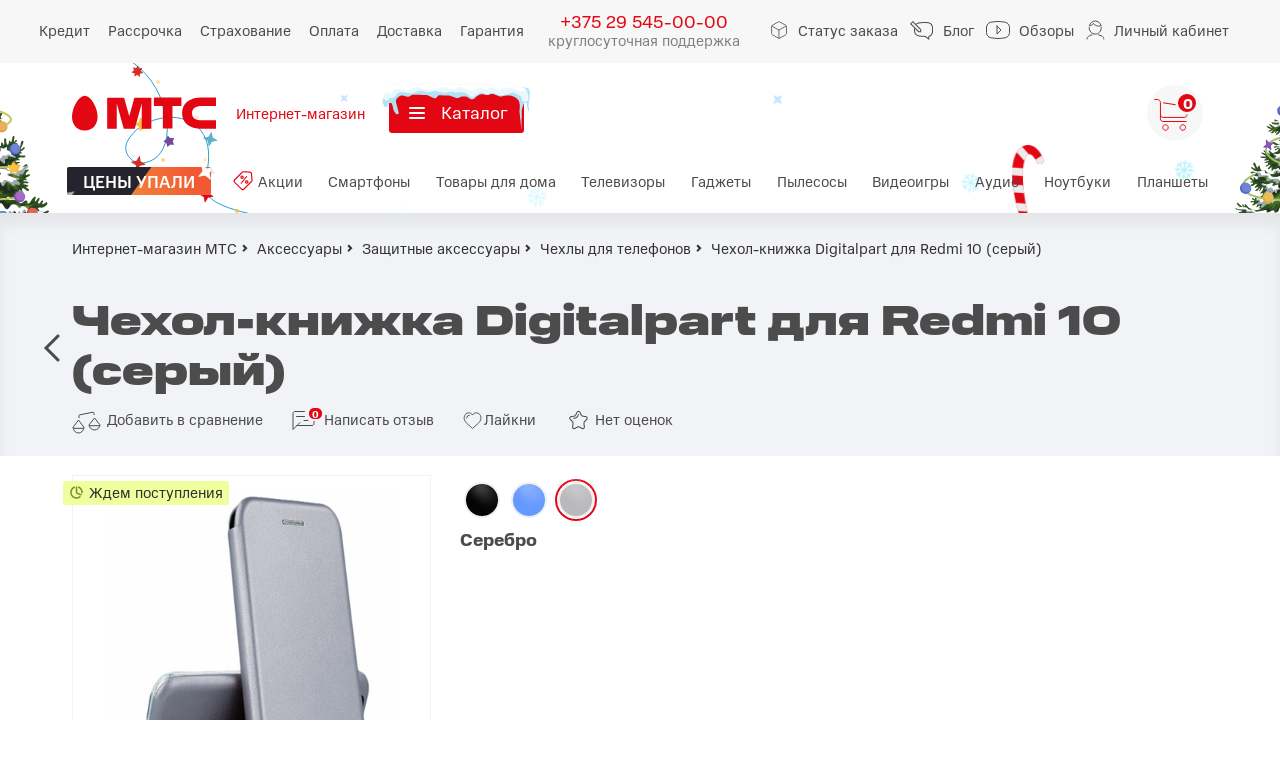

--- FILE ---
content_type: text/html; charset=UTF-8
request_url: https://shop.mts.by/accessories/protection/covers/digitalpart-dlya-redmi-10-silver/
body_size: 52009
content:

    <!DOCTYPE html>
    <html lang="ru">

    <head>
        <title>Чехол Digitalpart для Redmi 10 (серый) купить в Минске по выгодной цене</title>
        <script type="text/javascript" src="/local/templates/new-design/js/jquery.min.js"></script>
        <meta http-equiv="Content-Type" content="text/html; charset=UTF-8" />
<meta name="keywords" content="чехол Digitalpart для Redmi 10 (серый)" />
<meta name="description" content="Купить чехол Digitalpart для Redmi 10 (серый) в Минске в интернет-магазина МТС ⭕️Выгодные цены в рассрочку. ⚡Доставка по Беларуси. ⭐Гарантия." />
<script data-skip-moving="true">(function(w, d) {var v = w.frameCacheVars = {"CACHE_MODE":"HTMLCACHE","storageBlocks":[],"dynamicBlocks":{"google-analitics":"d41d8cd98f00","headerDeliveryBanner":"d41d8cd98f00","auth-form":"109e580ab2c4","search-title":"d41d8cd98f00","basket-small":"947f7a448357","installment":"d41d8cd98f00","AkQ4Lv":"109e580ab2c4","push-notify":"d41d8cd98f00","compare-count":"d41d8cd98f00","qepX1R":"d41d8cd98f00","price-dynamic":"d41d8cd98f00","price-block":"d41d8cd98f00","RcgAe5":"d41d8cd98f00","cookies-agreement":"d41d8cd98f00","compare-products":"d41d8cd98f00","favorite-products":"d41d8cd98f00"},"AUTO_UPDATE":true,"AUTO_UPDATE_TTL":120,"version":2};var inv = false;if (v.AUTO_UPDATE === false){if (v.AUTO_UPDATE_TTL && v.AUTO_UPDATE_TTL > 0){var lm = Date.parse(d.lastModified);if (!isNaN(lm)){var td = new Date().getTime();if ((lm + v.AUTO_UPDATE_TTL * 1000) >= td){w.frameRequestStart = false;w.preventAutoUpdate = true;return;}inv = true;}}else{w.frameRequestStart = false;w.preventAutoUpdate = true;return;}}var r = w.XMLHttpRequest ? new XMLHttpRequest() : (w.ActiveXObject ? new w.ActiveXObject("Microsoft.XMLHTTP") : null);if (!r) { return; }w.frameRequestStart = true;var m = v.CACHE_MODE; var l = w.location; var x = new Date().getTime();var q = "?bxrand=" + x + (l.search.length > 0 ? "&" + l.search.substring(1) : "");var u = l.protocol + "//" + l.host + l.pathname + q;r.open("GET", u, true);r.setRequestHeader("BX-ACTION-TYPE", "get_dynamic");r.setRequestHeader("X-Bitrix-Composite", "get_dynamic");r.setRequestHeader("BX-CACHE-MODE", m);r.setRequestHeader("BX-CACHE-BLOCKS", v.dynamicBlocks ? JSON.stringify(v.dynamicBlocks) : "");if (inv){r.setRequestHeader("BX-INVALIDATE-CACHE", "Y");}try { r.setRequestHeader("BX-REF", d.referrer || "");} catch(e) {}if (m === "APPCACHE"){r.setRequestHeader("BX-APPCACHE-PARAMS", JSON.stringify(v.PARAMS));r.setRequestHeader("BX-APPCACHE-URL", v.PAGE_URL ? v.PAGE_URL : "");}r.onreadystatechange = function() {if (r.readyState != 4) { return; }var a = r.getResponseHeader("BX-RAND");var b = w.BX && w.BX.frameCache ? w.BX.frameCache : false;if (a != x || !((r.status >= 200 && r.status < 300) || r.status === 304 || r.status === 1223 || r.status === 0)){var f = {error:true, reason:a!=x?"bad_rand":"bad_status", url:u, xhr:r, status:r.status};if (w.BX && w.BX.ready && b){BX.ready(function() {setTimeout(function(){BX.onCustomEvent("onFrameDataRequestFail", [f]);}, 0);});}w.frameRequestFail = f;return;}if (b){b.onFrameDataReceived(r.responseText);if (!w.frameUpdateInvoked){b.update(false);}w.frameUpdateInvoked = true;}else{w.frameDataString = r.responseText;}};r.send();var p = w.performance;if (p && p.addEventListener && p.getEntries && p.setResourceTimingBufferSize){var e = 'resourcetimingbufferfull';var h = function() {if (w.BX && w.BX.frameCache && w.BX.frameCache.frameDataInserted){p.removeEventListener(e, h);}else {p.setResourceTimingBufferSize(p.getEntries().length + 50);}};p.addEventListener(e, h);}})(window, document);</script>


<link href="/bitrix/js/defa.tools/linked_elements.css?1686752810371" type="text/css"  rel="stylesheet" />
<link href="/bitrix/css/main/bootstrap.min.css?1686752828121326" type="text/css"  rel="stylesheet" />
<link href="/bitrix/css/main/font-awesome.min.css?168675282823748" type="text/css"  rel="stylesheet" />
<link href="/bitrix/js/ui/design-tokens/dist/ui.design-tokens.min.css?172355137723463" type="text/css"  rel="stylesheet" />
<link href="/bitrix/js/ui/fonts/opensans/ui.font.opensans.min.css?16867528082320" type="text/css"  rel="stylesheet" />
<link href="/bitrix/js/main/popup/dist/main.popup.bundle.min.css?175212426328056" type="text/css"  rel="stylesheet" />
<link href="/local/templates/new-design/components/bitrix/catalog.element/catalog_without_redirect_new/style.css?16867527263998" type="text/css"  rel="stylesheet" />
<link href="/local/components/mts/prices.detail.sidebar/templates/.default/style.css?1727257122287" type="text/css"  rel="stylesheet" />
<link href="/local/templates/new-design/assets/html/css/main.min.css?17670157151037765" type="text/css"  data-template-style="true"  rel="stylesheet" />
<link href="/local/templates/new-design/css/mystyle.css?17653760369354" type="text/css"  data-template-style="true"  rel="stylesheet" />
<link href="/local/templates/new-design/components/bitrix/search.title/header_search_mob/style.css?16868184924281" type="text/css"  data-template-style="true"  rel="stylesheet" />
<script>if(!window.BX)window.BX={};if(!window.BX.message)window.BX.message=function(mess){if(typeof mess==='object'){for(let i in mess) {BX.message[i]=mess[i];} return true;}};</script>
<script>(window.BX||top.BX).message({"JS_CORE_LOADING":"Загрузка...","JS_CORE_NO_DATA":"- Нет данных -","JS_CORE_WINDOW_CLOSE":"Закрыть","JS_CORE_WINDOW_EXPAND":"Развернуть","JS_CORE_WINDOW_NARROW":"Свернуть в окно","JS_CORE_WINDOW_SAVE":"Сохранить","JS_CORE_WINDOW_CANCEL":"Отменить","JS_CORE_WINDOW_CONTINUE":"Продолжить","JS_CORE_H":"ч","JS_CORE_M":"м","JS_CORE_S":"с","JSADM_AI_HIDE_EXTRA":"Скрыть лишние","JSADM_AI_ALL_NOTIF":"Показать все","JSADM_AUTH_REQ":"Требуется авторизация!","JS_CORE_WINDOW_AUTH":"Войти","JS_CORE_IMAGE_FULL":"Полный размер"});</script>

<script src="/bitrix/js/main/core/core.min.js?1752124309230432"></script>

<script>BX.Runtime.registerExtension({"name":"main.core","namespace":"BX","loaded":true});</script>
<script>BX.setJSList(["\/bitrix\/js\/main\/core\/core_ajax.js","\/bitrix\/js\/main\/core\/core_promise.js","\/bitrix\/js\/main\/polyfill\/promise\/js\/promise.js","\/bitrix\/js\/main\/loadext\/loadext.js","\/bitrix\/js\/main\/loadext\/extension.js","\/bitrix\/js\/main\/polyfill\/promise\/js\/promise.js","\/bitrix\/js\/main\/polyfill\/find\/js\/find.js","\/bitrix\/js\/main\/polyfill\/includes\/js\/includes.js","\/bitrix\/js\/main\/polyfill\/matches\/js\/matches.js","\/bitrix\/js\/ui\/polyfill\/closest\/js\/closest.js","\/bitrix\/js\/main\/polyfill\/fill\/main.polyfill.fill.js","\/bitrix\/js\/main\/polyfill\/find\/js\/find.js","\/bitrix\/js\/main\/polyfill\/matches\/js\/matches.js","\/bitrix\/js\/main\/polyfill\/core\/dist\/polyfill.bundle.js","\/bitrix\/js\/main\/core\/core.js","\/bitrix\/js\/main\/polyfill\/intersectionobserver\/js\/intersectionobserver.js","\/bitrix\/js\/main\/lazyload\/dist\/lazyload.bundle.js","\/bitrix\/js\/main\/polyfill\/core\/dist\/polyfill.bundle.js","\/bitrix\/js\/main\/parambag\/dist\/parambag.bundle.js"]);
</script>
<script>BX.Runtime.registerExtension({"name":"ui.dexie","namespace":"BX.DexieExport","loaded":true});</script>
<script>BX.Runtime.registerExtension({"name":"ls","namespace":"window","loaded":true});</script>
<script>BX.Runtime.registerExtension({"name":"fx","namespace":"window","loaded":true});</script>
<script>BX.Runtime.registerExtension({"name":"fc","namespace":"window","loaded":true});</script>
<script>BX.Runtime.registerExtension({"name":"pull.protobuf","namespace":"BX","loaded":true});</script>
<script>BX.Runtime.registerExtension({"name":"rest.client","namespace":"window","loaded":true});</script>
<script>(window.BX||top.BX).message({"pull_server_enabled":"Y","pull_config_timestamp":1752124282,"shared_worker_allowed":"Y","pull_guest_mode":"N","pull_guest_user_id":0,"pull_worker_mtime":1752124152});(window.BX||top.BX).message({"PULL_OLD_REVISION":"Для продолжения корректной работы с сайтом необходимо перезагрузить страницу."});</script>
<script>BX.Runtime.registerExtension({"name":"pull.client","namespace":"BX","loaded":true});</script>
<script>BX.Runtime.registerExtension({"name":"pull","namespace":"window","loaded":true});</script>
<script>BX.Runtime.registerExtension({"name":"ui.design-tokens","namespace":"window","loaded":true});</script>
<script>BX.Runtime.registerExtension({"name":"ui.fonts.opensans","namespace":"window","loaded":true});</script>
<script>BX.Runtime.registerExtension({"name":"main.popup","namespace":"BX.Main","loaded":true});</script>
<script>BX.Runtime.registerExtension({"name":"popup","namespace":"window","loaded":true});</script>
<script>BX.Runtime.registerExtension({"name":"jquery","namespace":"window","loaded":true});</script>
<script>BX.Runtime.registerExtension({"name":"jquery_ui","namespace":"window","loaded":true});</script>
<script>(window.BX||top.BX).message({"LANGUAGE_ID":"ru","FORMAT_DATE":"DD.MM.YYYY","FORMAT_DATETIME":"DD.MM.YYYY HH:MI:SS","COOKIE_PREFIX":"BITRIX_SM","SERVER_TZ_OFFSET":"10800","UTF_MODE":"Y","SITE_ID":"s1","SITE_DIR":"\/"});</script>


<script src="/bitrix/js/ui/dexie/dist/dexie.bundle.min.js?1752124306102530"></script>
<script src="/bitrix/js/main/core/core_ls.min.js?17521242212683"></script>
<script src="/bitrix/js/main/core/core_fx.min.js?16867528019768"></script>
<script src="/bitrix/js/main/core/core_frame_cache.min.js?175212430810481"></script>
<script src="/bitrix/js/defa.tools/linked_elements.js?17095537676334"></script>
<script src="/bitrix/js/pull/protobuf/protobuf.min.js?168675281076433"></script>
<script src="/bitrix/js/pull/protobuf/model.min.js?168675281014190"></script>
<script src="/bitrix/js/rest/client/rest.client.min.js?16867528129240"></script>
<script src="/bitrix/js/pull/client/pull.client.min.js?175212415349849"></script>
<script src="/bitrix/js/main/popup/dist/main.popup.bundle.min.js?175212430866962"></script>
<script src="/bitrix/js/main/jquery/jquery-1.12.4.min.js?168675280497163"></script>
<script src="/bitrix/js/yenisite.infoblockpropsplus/jquery-ui.min.js?1686752810228094"></script>
<script src="https://www.google.com/recaptcha/api.js?onload=reviewCaptchaOnload&render=explicit&hl=ru"></script>
<script>if (Intl && Intl.DateTimeFormat) document.cookie="BITRIX_SM_TZ="+Intl.DateTimeFormat().resolvedOptions().timeZone+"; path=/; expires=Fri, 01 Jan 2027 00:00:00 +0300";</script>
<script src="https://www.google.com/recaptcha/api.js?render=6Leu-7krAAAAABSFXT4wSQxdEVGDsORWfCx4yIki" async defer></script>
<meta charset="utf-8">
<meta name="keywords" content="">
<meta http-equiv="X-UA-Compatible" content="IE=edge">
<meta name="viewport" content="width=device-width, initial-scale=1, maximum-scale=1" />
<meta name="format-detection" content="telephone=no">
<meta name="msapplication-TileColor" content="#ffffff">
<meta name="msapplication-TileImage" content="images/favicons/mstile-144x144.png">
<meta name="msapplication-config" content="images/favicons/browserconfig.xml">
<meta name="theme-color" content="#ffffff">
<link href="/upload/resize_cache/webp/local/templates/new-design/images/apple-touch-icon.webp" rel="apple-touch-icon" sizes="180x180" />
<link href="/upload/resize_cache/webp/local/templates/new-design/images/favicon-16x16.webp" rel="icon" sizes="16x16" type="image/png" />
<link href="/upload/resize_cache/webp/local/templates/new-design/images/favicon-32x32.webp" rel="icon" sizes="32x32" type="image/png" />
<link color="#e30613" href="/local/templates/new-design/images/safari-pinned-tab.svg" rel="mask-icon" />
<link href="/site.webmanifest" rel="manifest" />
<link rel="yandex-tableau-widget" href=/local/templates/new-design/assets/html/images/favicons/yandex-browser-manifest.json>
<meta property="og:url" content="https://shop.mts.by/accessories/protection/covers/digitalpart-dlya-redmi-10-silver/" />
<meta property="og:image" content="https://shop.mts.by/upload/iblock/a6c/fzptq9qk645yd1ji05dl7v8tljug1os2/CHekhol_knizhka-Digitalpart-dlya-Redmi-10-_seryy_.jpg" />
<meta property="og:image:width" content="300" />
<meta property="og:image:height" content="300" />
<meta property="og:type" content="website" />
<meta property="og:site_name" content="МТС" />
<meta property="og:title" content="" />
<meta property="og:description" content="Купить чехол Digitalpart для Redmi 10 (серый) в Минске в интернет-магазина МТС ⭕️Выгодные цены в рассрочку. ⚡Доставка по Беларуси. ⭐Гарантия." />
<script src="https://api-maps.yandex.ru/2.1/?lang=ru_RU"></script>



<script src="/local/templates/new-design/assets/html/js/main.min.js?17575967821051313"></script>
<script src="/local/templates/new-design/js/main.js?175973991826555"></script>
<script src="/local/templates/new-design/js/ga.js?16874259393515"></script>
<script src="/local/templates/new-design/js/gtm.js?169996409816724"></script>
<script src="/local/templates/new-design/js/gtm-events.js?17645802112421"></script>
<script src="/local/templates/new-design/js/modules/favorite.js?17525790344674"></script>
<script src="/local/templates/new-design/js/modules/compare.js?17525785935355"></script>
<script src="/local/templates/new-design/js/libs/ajaxblock.js?168975839934759"></script>
<script src="/local/templates/new-design/js/libs/useful.lib.js?168675272719265"></script>
<script src="/local/templates/new-design/js/libs/history.js?16867527274071"></script>
<script src="/local/templates/new-design/js/libs/api.site.js?16867527273951"></script>
<script src="/local/templates/new-design/js/libs/api.catalog.js?16867527271819"></script>
<script src="/local/templates/new-design/components/bitrix/search.title/header_search_mob/script.js?168681849210529"></script>
<script src="/local/components/mts/popup/templates/callback/script.js?1686752731182"></script>
<script src="/local/templates/new-design/components/bitrix/catalog.element/catalog_without_redirect_new/script.js?17538706902167"></script>
<script src="/bitrix/components/bitrix/search.title/script.min.js?17521242646543"></script>
<script src="/local/templates/new-design/components/bitrix/search.title/header_search/script.js?17476501047480"></script>
<script src="/local/components/mts/callback/templates/.default/script.js?16867527311877"></script>

                    <link rel="canonical" href="https://shop.mts.by/accessories/protection/covers/digitalpart-dlya-redmi-10-silver/" />
                
        <meta name="google-site-verification" content="G7vkj7AFXkVC_Vqp8qeZXDoCBey-L3YUnAHDOLIuqe0" />
        <!--Ecommerce code -->
                <!--End Ecommerce code -->
        <style type="text/css">
            .basket__body__form__section.basket__body__form__section--radiobuttons {display: none;}
        </style>

				<!-- Google Tag Manager start -->
        <script>(function(w,d,s,l,i){w[l]=w[l]||[];w[l].push({'gtm.start':
                    new Date().getTime(),event:'gtm.js'});var f=d.getElementsByTagName(s)[0],
                j=d.createElement(s),dl=l!='dataLayer'?'&l='+l:'';j.async=true;j.src=
                'https://www.googletagmanager.com/gtm.js?id='+i+dl;f.parentNode.insertBefore(j,f);
            })(window,document,'script','dataLayer','GTM-5BVVGNG');</script>
		<!-- Google Tag Manager end -->
        <div id="bxdynamic_google-analitics_start" style="display:none"></div><div id="bxdynamic_google-analitics_end" style="display:none"></div>    </head>

<body class="body">
	<!-- Google Tag Manager (noscript) -->
    <noscript>
        <iframe src="https://www.googletagmanager.com/ns.html?id=GTM-5BVVGNG" height="0" width="0" style="display:none;visibility:hidden"></iframe>
    </noscript>
	<!-- End Google Tag Manager (noscript) -->

<div class="svg-store">
  <svg xmlns="http://www.w3.org/2000/svg">
    <symbol id="outOfStock-cart" viewBox="0 0 35 34">
      <path d="M11.739 32.7852C10.2276 32.7852 8.99756 31.5547 8.99756 30.0426C8.99756 28.5308 10.2276 27.3008 11.739 27.3008C13.2511 27.3008 14.4812 28.5308 14.4812 30.0426C14.4812 31.5547 13.2511 32.7852 11.739 32.7852Z" stroke="#808080"></path>
      <path d="M29.0635 32.7852C27.5522 32.7852 26.3221 31.5547 26.3221 30.0426C26.3221 28.5308 27.5522 27.3008 29.0635 27.3008C30.5757 27.3008 31.8057 28.5308 31.8057 30.0426C31.8057 31.5547 30.5757 32.7852 29.0635 32.7852Z" stroke="#808080"></path>
      <path d="M1 2H3.53233C5.27228 2 6.68289 3.40979 6.68289 5.14973V23M32.4536 24.0861H20.9297H12" stroke="#808080" stroke-linecap="round" stroke-linejoin="round"></path>
      <path d="M6.68274 17.2397C6.68274 18.7436 7.90186 19.9635 9.40574 19.9635H11M9.77057 5.39355L21.1822 7.1575L24.2616 7.61813M28 8L33.5 9L33.2871 17.2397C33.2871 18.7436 32.068 19.9635 30.5641 19.9635H19.9849H17" stroke="#808080" stroke-linecap="round"></path>
      <path d="M33 1L1 33" stroke="#E30613" stroke-linecap="round"></path>
    </symbol>
    <symbol id="play" viewBox="0 0 59 59">
      <path d="M28.043 0.958008L55.9633 28.8783C57.1348 30.0499 57.1348 31.9494 55.9633 33.121L33.1643 55.9199C31.2744 57.8098 28.043 56.4713 28.043 53.7986V14.8797" fill="none" stroke-linecap="round" stroke-linejoin="round"></path>
    </symbol>
    <symbol id="archive" viewBox="0 0 26 17">
      <path d="M25 9V4C25 3.44772 24.5523 3 24 3H20C19.4477 3 19 3.44772 19 4V9M25 13.5C25 13.707 25 14.3972 25 15C25 15.5523 24.5523 16 24 16H20C19.4477 16 19 15.5523 19 15V13.5" stroke-linecap="round"></path>
      <path d="M7 10.0769V6C7 5.44772 6.55228 5 6 5H2C1.44772 5 1 5.44772 1 6V10.0769M7 13.8846C7 14.0424 7 14.5317 7 15.0001C7 15.5523 6.55228 16 6 16H2C1.44772 16 1 15.5523 1 15V13.8846" stroke-linecap="round"></path>
      <path d="M16 8.84615V2C16 1.44772 15.5523 1 15 1H11C10.4477 1 10 1.44771 10 2V8.84615M16 13.3462C16 13.5608 16 14.3409 16 15.0003C16 15.5526 15.5523 16 15 16H11C10.4477 16 10 15.5523 10 15V13.3462" stroke-linecap="round"></path>
      <circle cx="22" cy="11" r="2" stroke-linecap="round"></circle>
      <circle cx="4" cy="11" r="2" stroke-linecap="round"></circle>
      <circle cx="13" cy="11" r="2" stroke-linecap="round"></circle>
    </symbol>
    <symbol id="tag-fire" viewBox="0 0 13 15">
      <path d="M6.54514 1.01839C6.61719 0.987657 6.69999 0.995806 6.76467 1.04014C8.88264 2.49101 12 5.73539 12 9.05669C11.9411 10.3048 11.7755 12.2794 10.0162 13.6456C8.47994 13.913 5.15448 14.2874 4.14286 13.6456C2.42569 12.6652 1 11.6849 1 8.74377C1 7.29587 1.69428 6.26352 2.465 5.39974L2.46509 5.39964C3.09222 4.69677 3.68454 4.03292 3.68454 3.21124C3.68454 3.14047 3.71709 3.07365 3.77278 3.03012C3.8285 2.98656 3.9011 2.97115 3.96967 2.98833C4.00874 2.99814 4.26718 4.98625 4.67172 5.73539C5.03659 5.15901 6.14038 4.08702 6.40874 1.192C6.42162 1.11461 6.47305 1.04914 6.54514 1.01839Z" stroke="white" stroke-linecap="round"></path>
      <path d="M7.44432 6.01594C7.52727 5.98536 7.62088 5.99938 7.69027 6.05287C9.01152 7.07035 10 8.70682 10 10.3444C10 11.256 9.97547 12.2372 8.26564 13.8839C7.91953 13.9715 6.98473 14.0941 6.01434 13.8839C4.15576 12.1001 3.00215 10.0046 5.1968 7.89091C5.29458 7.7967 5.45317 7.7967 5.55098 7.89091L6.17269 8.48968C6.47384 8.13798 7.09662 7.30033 7.28676 6.20159C7.30139 6.11716 7.36133 6.04653 7.44432 6.01594Z" fill="white" stroke="none"></path>
    </symbol>
    <symbol id="tag-new" viewBox="0 0 16 17">
      <g>
        <path d="M13.3885 10.8051L5.6453 15.2756C5.40615 15.4137 5.10036 15.3318 4.96228 15.0926L0.932757 8.11327C0.794685 7.87412 0.876623 7.56833 1.11577 7.43026L8.859 2.9597C8.98032 2.88966 9.12546 2.87372 9.25909 2.91578L14.475 4.55727C14.7225 4.63515 14.8693 4.88941 14.813 5.14269L13.6266 10.4805C13.5962 10.6173 13.5098 10.735 13.3885 10.8051Z" fill="none" stroke-linecap="round"></path>
        <circle cx="10.0146" cy="7.3916" r="1" stroke="none"></circle>
      </g>
    </symbol>
    <symbol id="tag-flagman" viewBox="0 0 13 13">
      <circle cx="6.5" cy="6.5" r="6" fill="none" stroke-linecap="round"></circle>
      <path d="M7 9V4L5 5.66667" fill="none" stroke-linecap="round"></path>
    </symbol>
    <symbol id="tag-bestseller" viewBox="0 0 13 13">
      <circle cx="6.5" cy="6.5" r="6" fill="none" stroke-linecap="round"></circle>
      <circle cx="6.5" cy="6.5" r="3" fill="none" stroke-linecap="round"></circle>
      <path d="M6.5 6.5L12.5 0.5" fill="none" stroke-linecap="round"></path>
    </symbol>
    <symbol id="tag-percentage-off" viewBox="0 0 21 12">
      <path d="M18 11.5C16.6193 11.5 15.5 10.3807 15.5 9C15.5 7.61929 16.6193 6.5 18 6.5C19.3807 6.5 20.5 7.61929 20.5 9C20.5 10.3807 19.3807 11.5 18 11.5Z" fill="none" stroke-linecap="round"></path>
      <path d="M10 5.5C8.61929 5.5 7.5 4.38071 7.5 3C7.5 1.61929 8.61929 0.5 10 0.5C11.3807 0.5 12.5 1.61929 12.5 3C12.5 4.38071 11.3807 5.5 10 5.5Z" fill="none" stroke-linecap="round"></path>
      <path d="M19 1L9 11" fill="none" stroke-linecap="round"></path>
      <path d="M5.5 6H1" fill="none" stroke-linecap="round"></path>
    </symbol>
    <symbol id="tag-promo" viewBox="0 0 16 17">
      <g>
        <path d="M1.74726 10.0641L9.41626 2.28587C9.64811 2.05072 10.0401 2.10092 10.2052 2.38691L14.0805 9.10079C14.2456 9.38678 14.0931 9.75147 13.7735 9.83473L3.20455 12.5888C3.01235 12.6389 2.80875 12.5704 2.68584 12.4144L2.0759 11.6401C2.0462 11.6024 2.02208 11.5607 2.00429 11.5161L1.63889 10.6006C1.56526 10.4161 1.6078 10.2055 1.74726 10.0641Z" fill="none" stroke-linecap="round"></path>
        <path d="M6.03027 12.6029L7.18311 14.6002" fill="none" stroke-linecap="round"></path>
      </g>
    </symbol>
    <symbol id="tag-preorder" viewBox="0 0 15 16">
      <path d="M14 7.5C14 3.91015 11.0899 1 7.5 1C3.91015 1 1 3.91015 1 7.5C1 11.0899 3.91015 14 7.5 14M7.5 14L6 12.5M7.5 14L6 15.5" fill="none" stroke-linecap="round"></path>
      <path d="M7.5 4.5V8.5H9.5" fill="none" stroke-linecap="round"></path>
    </symbol>
    <symbol id="tag-bonus" viewBox="0 0 15 14">
      <path d="M7.94474 0.959837L9.38239 3.75818C9.60019 4.18212 10.0065 4.47732 10.477 4.55346L13.5826 5.05601C13.9844 5.12102 14.1443 5.6132 13.8575 5.90195L11.6404 8.13397C11.3045 8.47212 11.1493 8.94977 11.2223 9.42076L11.704 12.5297C11.7663 12.9319 11.3477 13.2361 10.9844 13.0525L8.17651 11.6336C7.75111 11.4187 7.24888 11.4187 6.82349 11.6336L4.01559 13.0525C3.65233 13.2361 3.23366 12.9319 3.29599 12.5297L3.77773 9.42076C3.85071 8.94976 3.69551 8.47211 3.35962 8.13397L1.1425 5.90195C0.855675 5.6132 1.01559 5.12102 1.41737 5.05601L4.523 4.55346C4.9935 4.47732 5.39981 4.18212 5.61761 3.75817L7.05526 0.959836C7.24125 0.597818 7.75875 0.597817 7.94474 0.959837Z" fill="none" stroke-linecap="round"></path>
    </symbol>
    <symbol id="tag-recover" viewBox="-1 -1 17 17">
      <rect x="7.42" y="2.835" width="4.804" height="8" rx=".5" transform="rotate(30 7.42 2.835)" stroke-linecap="round" fill="none" />
      <path d="M14 7.5a6.5 6.5 0 01-11.096 4.596V14M1 7.5a6.5 6.5 0 0111.096-4.596V1" stroke-linecap="round" fill="none" />
    </symbol>
    <symbol id="logo" viewBox="0 0 144 38">
      <path d="M12.7962 1.75928C10.1354 1.75928 6.94238 4.2457 4.35411 8.421C1.59651 12.784 0 18.1321 0 22.8C0 29.6494 3.94289 36.5222 12.7962 36.5222C21.6496 36.5222 25.5925 29.6494 25.5925 22.8C25.5925 18.1321 23.996 12.7605 21.2384 8.44446C18.6501 4.2457 15.4571 1.75928 12.7962 1.75928ZM81.9056 11.9864H90.8557V34.6222H100.459V11.9864H109.409V3.61236H81.9056V11.9864ZM129.922 11.9864H144V3.61236H129.922C116.98 3.61236 110.086 9.85187 110.086 19.1408C110.086 28.4297 117.005 34.6692 129.922 34.6692H144V26.2716H129.922C123.923 26.2716 120.028 24.184 120.028 19.1408C120.028 14.0976 123.923 11.9864 129.922 11.9864ZM62.3847 3.63582L57.2565 22.1667L52.1283 3.63582H35.1715V34.6926H44.7747V9.40619L51.7655 34.6457H62.7717L69.7625 9.38273V34.6457H79.3657V3.63582H62.3847Z"></path>
    </symbol>
    <symbol id="exclamation" viewBox="0 0 19 19">
      <circle class="circle" cx="9.5" cy="9.5" r="9.5"></circle>
      <path class="exclamation" fill="currentColor" d="M10.465 11.97L10.69 3.75L8.71 3.75L8.935 11.97H10.465ZM9.7 15.165C10.33 15.165 10.81 14.685 10.81 14.025C10.81 13.395 10.33 12.9 9.7 12.9C9.07 12.9 8.59 13.395 8.59 14.04C8.59 14.685 9.07 15.165 9.7 15.165Z"></path>
    </symbol>
    <symbol id="bell" viewBox="0 0 17 21">
      <path d="M1.88889 7.61112C1.88889 3.9599 4.84878 1 8.5 1V1C12.1512 1 15.1111 3.9599 15.1111 7.61111V13.7059L16.1414 15.5026C16.5236 16.1692 16.0423 17 15.2739 17H1.72615C0.957663 17 0.476376 16.1692 0.858649 15.5026L1.88889 13.7059V7.61112Z" stroke-linecap="round" fill="none"></path>
      <path d="M11 17.5C11 18.8807 9.88071 20 8.5 20C7.11929 20 6 18.8807 6 17.5" stroke-linecap="round" fill="none"></path>
    </symbol>
    <symbol id="user" viewBox="0 0 19 20">
      <path d="M1.05531 19C0.782585 18.0454 1.38259 15.8909 5.9644 14.9091" stroke-linecap="round" fill="none"></path>
      <path d="M17.8281 19C18.1008 18.0454 17.419 15.7272 12.5099 14.9091" stroke-linecap="round" fill="none"></path>
      <path d="M14.9644 5.90914C13.4644 6.31823 9.80989 6.40004 7.19171 3.45459C6.37352 4.68186 5.55534 5.50004 3.50989 5.90914" stroke-linecap="round" fill="none"></path>
      <path d="M15.3735 7.54545C15.3735 11.1604 12.6262 14.0909 9.23713 14.0909C5.84811 14.0909 3.10077 11.1604 3.10077 7.54545M15.0679 5.5C14.2627 2.88678 11.9565 1 9.23713 1C6.62632 1 4.39633 2.73918 3.50986 5.19066" stroke-linecap="round" fill="none"></path>
    </symbol>
    <symbol id="phone" viewBox="0 0 16 16">
      <path d="M3.00802 4.83683C3.03581 4.53031 3.15393 4.27449 3.37627 4.05324L4.23784 3.1959C4.37217 3.06684 4.52039 3 4.66399 3C4.80527 3 4.94886 3.06684 5.08088 3.20051C5.23605 3.3434 5.38196 3.4932 5.53945 3.65222C5.6182 3.73289 5.69926 3.81355 5.78032 3.89652L6.4705 4.58331C6.61409 4.7262 6.68821 4.8714 6.68821 5.01429C6.68821 5.15718 6.61409 5.30237 6.4705 5.44526C6.3987 5.51671 6.3269 5.59046 6.25511 5.6619C6.03972 5.87854 5.83822 6.08366 5.61588 6.27956C5.61125 6.28417 5.60893 6.28647 5.6043 6.29108C5.41207 6.48237 5.44218 6.66444 5.4885 6.80272C5.49081 6.80963 5.49313 6.81424 5.49545 6.82116C5.67378 7.24752 5.9216 7.65315 6.30838 8.13713C7.00319 8.98986 7.73505 9.6513 8.54104 10.1606C8.64062 10.2252 8.74716 10.2759 8.84675 10.3266C8.93939 10.3727 9.02509 10.4165 9.10152 10.4649C9.11078 10.4695 9.11773 10.4741 9.12699 10.4787C9.20342 10.5179 9.27754 10.5363 9.35165 10.5363C9.53693 10.5363 9.65737 10.4188 9.69674 10.3796L10.5629 9.51763C10.6973 9.38396 10.8432 9.31251 10.9868 9.31251C11.1628 9.31251 11.3064 9.42083 11.3967 9.51763L12.7933 10.905C13.0712 11.1816 13.0689 11.4812 12.7863 11.7739C12.6891 11.8776 12.5872 11.9767 12.4783 12.0804C12.3162 12.2372 12.1471 12.3985 11.9942 12.5805C11.7279 12.8663 11.4106 13 11.0007 13C10.9613 13 10.9196 12.9977 10.8802 12.9954C10.1206 12.947 9.41418 12.652 8.88381 12.4008C7.44323 11.7071 6.17868 10.723 5.12951 9.47384C4.26563 8.43904 3.6843 7.47569 3.29984 6.44319C3.06129 5.8094 2.97097 5.30007 3.00802 4.83683Z" stroke="none"></path>
      <rect x="1" y="1" width="14" height="14" rx="2" fill="none"></rect>
    </symbol>
    <symbol id="search" viewBox="0 0 20 20">
      <circle cx="12.0776" cy="7.88596" r="6.88596" fill="none"></circle>
      <path d="M6.33191 11.7469L1.70711 16.3717C1.31659 16.7623 1.31659 17.3954 1.70711 17.786L2.01506 18.0939C2.40559 18.4844 3.03875 18.4844 3.42928 18.0939L8.05407 13.4691" stroke-linecap="round" fill="none"></path>
    </symbol>
    <symbol id="cart2" viewBox="0 0 31 30">
      <path d="M9.73944 29.2962C8.22809 29.2962 6.99805 28.0657 6.99805 26.5536C6.99805 25.0418 8.22809 23.8118 9.73944 23.8118C11.2516 23.8118 12.4816 25.0418 12.4816 26.5536C12.4816 28.0657 11.2516 29.2962 9.73944 29.2962Z" fill="none"></path>
      <path d="M27.0637 29.2962C25.5523 29.2962 24.3223 28.0657 24.3223 26.5536C24.3223 25.0418 25.5523 23.8118 27.0637 23.8118C28.5758 23.8118 29.8059 25.0418 29.8059 26.5536C29.8059 28.0657 28.5758 29.2962 27.0637 29.2962Z" fill="none"></path>
      <path d="M1 0.511063H3.53233C5.27228 0.511063 6.68289 1.92085 6.68289 3.6608V16.8733C6.68289 18.378 7.90201 19.5972 9.40589 19.5972H30.4536" fill="none" stroke-linecap="round" stroke-linejoin="round"></path>
      <path d="M17 4.67957L11 4.67957" fill="none" stroke-linecap="round"></path>
    </symbol>
    <symbol id="cart" viewBox="0 0 34 33">
      <path d="M11.739 31.7554C10.2276 31.7554 8.99756 30.525 8.99756 29.0128C8.99756 27.501 10.2276 26.271 11.739 26.271C13.2511 26.271 14.4812 27.501 14.4812 29.0128C14.4812 30.525 13.2511 31.7554 11.739 31.7554Z" fill="none"></path>
      <path d="M29.0635 31.7554C27.5522 31.7554 26.3221 30.525 26.3221 29.0128C26.3221 27.501 27.5522 26.271 29.0635 26.271C30.5757 26.271 31.8057 27.501 31.8057 29.0128C31.8057 30.525 30.5757 31.7554 29.0635 31.7554Z" fill="none"></path>
      <path d="M1 0.970337H3.53233C5.27228 0.970337 6.68289 2.38012 6.68289 4.12007V20.3326C6.68289 21.8373 7.90201 23.0564 9.40589 23.0564H32.4536" stroke-linecap="round" stroke-linejoin="round" fill="none"></path>
      <path d="M6.68274 16.2101C6.68274 17.7139 7.90186 18.9339 9.40574 18.9339H30.5641C32.068 18.9339 33.2871 17.7139 33.2871 16.2101M9.77057 4.36389L21.5288 6.18143" stroke-linecap="round" fill="none"></path>
    </symbol>
    <symbol id="item-specs-plus" viewBox="0 0 16 15">
      <path fill-rule="evenodd" clip-rule="evenodd" d="M15.1064 7.5C15.1064 6.67157 14.4349 6 13.6064 6L9.10645 6L9.10645 1.5C9.10645 0.671573 8.43487 -2.91624e-07 7.60645 -3.27835e-07C6.77802 -3.64047e-07 6.10645 0.671573 6.10645 1.5L6.10645 6L1.60645 6C0.778018 6 0.106445 6.67157 0.106445 7.5C0.106445 8.32843 0.778019 9 1.60644 9L6.10645 9L6.10645 13.5C6.10645 14.3284 6.77802 15 7.60645 15C8.43487 15 9.10645 14.3284 9.10645 13.5L9.10645 9L13.6064 9C14.4349 9 15.1064 8.32843 15.1064 7.5Z" stroke="none"></path>
    </symbol>
    <symbol id="caret-big" viewBox="0 0 17 28">
      <path d="M15 2L3 14L15 26" fill="none" stroke-width="3" stroke-linecap="round"></path>
    </symbol>
    <symbol id="reviews" viewBox="0 0 23 20">
      <path d="M5 15H20C21.1046 15 22 14.1046 22 13V11M5 15L1 19V3C1 1.89543 1.89543 1 3 1H12.5M5 15C5 15 6 14 8 12M4.5 6H12.5M12 10H16" fill="none" stroke-linecap="round"></path>
    </symbol>
    <symbol id="tag-4g" width="15" height="13" viewBox="0 0 15 13">
      <path fill-rule="evenodd" clip-rule="evenodd" d="M1 8.88742L1 12H2V8.31007L1 8.88742ZM7 6.00066C7 5.23086 6.16667 4.74974 5.5 5.13464L4.5 5.71199C4.1906 5.89062 4 6.22075 4 6.57801V12C4 12.5523 4.44772 13 5 13H6C6.55228 13 7 12.5523 7 12V6.00066ZM5 6.57802V12H6V6.00066L5 6.57802ZM11 3.69126C11 2.92146 10.1667 2.44034 9.5 2.82524L8.5 3.40259C8.1906 3.58122 8 3.91135 8 4.26861V12C8 12.5523 8.44772 13 9 13H10C10.5523 13 11 12.5523 11 12V3.69126ZM9 4.26861L9 12H10V3.69126L9 4.26861ZM13 1.95921L13 12H14V1.38186L13 1.95921ZM12 1.95921C12 1.60195 12.1906 1.27182 12.5 1.09319L13.5 0.515838C14.1667 0.130937 15 0.612062 15 1.38186V12C15 12.5523 14.5523 13 14 13H13C12.4477 13 12 12.5523 12 12V1.95921ZM0 8.88742C0 8.53015 0.190599 8.20002 0.5 8.02139L1.5 7.44404C2.16667 7.05914 3 7.54027 3 8.31007V12C3 12.5523 2.55228 13 2 13H1C0.447715 13 0 12.5523 0 12V8.88742Z" stroke="none"></path>
    </symbol>
    <symbol id="sale-tag" viewBox="0 0 26 26">
      <circle cx="9.54102" cy="12" r="1.5" fill="none"></circle>
      <circle cx="14.541" cy="16" r="1.5" fill="none"></circle>
      <rect x="15.2231" y="10.111" width="1" height="10" transform="rotate(45 15.2231 10.111)" stroke="none"></rect>
      <path d="M1.76777 16.2701C1.18198 15.6843 1.18198 14.7346 1.76777 14.1488L10.2866 5.62999C10.5911 5.32549 11.0118 5.16654 11.4415 5.19361L11.473 4.6946L11.4415 5.19361L18.5538 5.64157C19.2904 5.68796 19.8837 6.26323 19.9529 6.99799L20.6512 14.4137C20.6931 14.8586 20.5344 15.299 20.2184 15.6149L11.7262 24.1072C11.1404 24.693 10.1906 24.693 9.60484 24.1072L1.76777 16.2701Z" fill="none"></path>
    </symbol>
    <symbol id="trashbin" viewBox="0 0 19 23" fill="none">
      <path d="M4.85352 8.99994V18.9999C4.85352 20.6568 6.19666 21.9999 7.85352 21.9999H14.8535C16.5104 21.9999 17.8535 20.6568 17.8535 18.9999V8.99994" stroke-linecap="round"></path>
      <path d="M1 6.88998L15.4889 3.0077" stroke-linecap="round"></path>
      <path d="M14.3535 11.9999V16.9999" stroke-linecap="round"></path>
      <path d="M8.35352 11.9999V16.9999" stroke-linecap="round"></path>
      <path d="M11.3535 10.9999V17.9999" stroke-linecap="round"></path>
      <path d="M10.1734 4.43196L9.65573 2.50011C9.51278 1.96664 8.96445 1.65006 8.43098 1.793L6.49913 2.31064C5.96566 2.45358 5.64908 3.00192 5.79202 3.53538L6.30966 5.46723" stroke-linecap="round"></path>
    </symbol>
    <symbol id="compare-scale" viewBox="0 0 29 23">
      <path d="M22 4V2.2198C22 1.58876 21.4227 1.11546 20.8039 1.23922L7.80388 3.83922C7.33646 3.93271 7 4.34312 7 4.8198V7" fill="none"></path>
      <path d="M11.8073 16.4286C11.8073 19.5056 9.43111 22 6.5 22C3.56889 22 1.19275 19.5056 1.19275 16.4286M6.5 9L11.859 16.2331C12.198 16.6906 11.8874 17.3571 11.3354 17.3571H1.66463C1.11258 17.3571 0.802046 16.6906 1.14097 16.2331L6.5 9Z" fill="none"></path>
      <path d="M27.8073 13.8571C27.8073 16.6975 25.4311 19 22.5 19C19.5689 19 17.1928 16.6975 17.1928 13.8571M22.5 7L27.859 13.6768C28.198 14.099 27.8874 14.7143 27.3354 14.7143H17.6646C17.1126 14.7143 16.802 14.099 17.141 13.6768L22.5 7Z" fill="none"></path>
    </symbol>
    <symbol id="button-plus" viewBox="0 0 9 9">
      <path d="M4.38092 1V4.61905V8.2381" stroke-linecap="round" fill="none"></path>
      <path d="M0.761902 4.61902L4.38095 4.61902L8 4.61902" stroke-linecap="round" fill="none"></path>
    </symbol>
    <symbol id="button-check" viewBox="0 0 15 11">
      <path d="M1 5.99997L3.65854 8.99997L13.5 1" stroke-width="2" stroke-linecap="round" fill="none"></path>
    </symbol>
    <symbol id="heart-fav2" viewBox="0 0 19 19">
      <path d="M11 2.51062C10.7198 2.79756 10.4707 3.12003 10.2597 3.47333C9.35823 1.93081 7.80783 1 6.07049 1C3.4206 1 1.30255 3.1707 1.03107 6.16261C1.00959 6.29477 0.921482 6.99028 1.18937 8.12451C1.57545 9.76051 2.46722 11.2486 3.76763 12.4269L10.2554 18.3144L16.8545 12.4272C17.2815 12.0402 17.6645 11.6198 18 11.1717" fill="none" stroke-linecap="round"></path>
      <path d="M3.36426 6.7582C3.36426 7.03434 3.58812 7.2582 3.86426 7.2582C4.1404 7.2582 4.36426 7.03434 4.36426 6.7582H3.36426ZM6.72939 4.39307C7.00553 4.39307 7.22939 4.16921 7.22939 3.89307C7.22939 3.61692 7.00553 3.39307 6.72939 3.39307V4.39307ZM4.36426 6.7582C4.36426 5.45458 5.42577 4.39307 6.72939 4.39307V3.39307C4.87349 3.39307 3.36426 4.90229 3.36426 6.7582H4.36426Z" stroke="none"></path>
    </symbol>
    <symbol id="heart-fav-empty" viewBox="0 0 21 19">
      <path d="M14.8016 1.00036C17.4519 1.00036 19.5696 3.17106 19.8414 6.16297C19.8625 6.29513 19.9506 6.99064 19.6828 8.12451C19.2967 9.76086 18.4049 11.2486 17.1045 12.4272L10.5054 18.3144L4.01763 12.4269C2.71722 11.2486 1.82545 9.76051 1.43937 8.12451C1.17148 6.99028 1.25959 6.29477 1.28107 6.16261C1.55255 3.1707 3.6706 1 6.32049 1C8.05783 1 9.60823 1.93081 10.5097 3.47333C11.4193 1.95051 13.036 1.00036 14.8016 1.00036Z" fill="none"></path>
      <path d="M3.61475 6.7582C3.61475 7.03434 3.8386 7.2582 4.11475 7.2582C4.39089 7.2582 4.61475 7.03434 4.61475 6.7582H3.61475ZM6.97988 4.39307C7.25602 4.39307 7.47988 4.16921 7.47988 3.89307C7.47988 3.61692 7.25602 3.39307 6.97988 3.39307V4.39307ZM4.61475 6.7582C4.61475 5.45458 5.67626 4.39307 6.97988 4.39307V3.39307C5.12398 3.39307 3.61475 4.90229 3.61475 6.7582H4.61475Z" stroke="none"></path>
    </symbol>
    <symbol id="heart-fav" viewBox="0 0 19 19">
      <path d="M12.5 16.3119L10.2554 18.3144L3.76763 12.4269C2.46722 11.2486 1.57545 9.76051 1.18937 8.12451C0.921482 6.99028 1.00959 6.29477 1.03107 6.16261C1.30255 3.1707 3.4206 1 6.07049 1C7.80783 1 9.35823 1.93081 10.2597 3.47333C11.1694 1.95051 12.786 1.00036 14.5516 1.00036C16.1195 1.00036 17.5009 1.76004 18.4241 3" fill="none" stroke-linecap="round"></path>
      <path d="M3.36462 6.7582C3.36462 7.03434 3.58848 7.2582 3.86462 7.2582C4.14077 7.2582 4.36462 7.03434 4.36462 6.7582H3.36462ZM6.72976 4.39307C7.0059 4.39307 7.22976 4.16921 7.22976 3.89307C7.22976 3.61692 7.0059 3.39307 6.72976 3.39307V4.39307ZM4.36462 6.7582C4.36462 5.45458 5.42614 4.39307 6.72976 4.39307V3.39307C4.87385 3.39307 3.36462 4.90229 3.36462 6.7582H4.36462Z" stroke="none"></path>
    </symbol>
    <symbol id="phone-storage" viewBox="0 0 23 31">
      <path d="M1 10.0323C1 5.04388 5.04388 1 10.0323 1H11.5H20C21.1046 1 22 1.89543 22 3V28C22 29.1046 21.1046 30 20 30H3C1.89543 30 1 29.1046 1 28V10.0323V10.0323Z" stroke="#4C4C4C" fill="none"></path>
      <path d="M18 5V10" stroke="#4C4C4C" stroke-linecap="round" fill="none"></path>
      <path d="M10 5V10" stroke="#4C4C4C" stroke-linecap="round" fill="none"></path>
      <path d="M14 5V10" stroke="#4C4C4C" stroke-linecap="round" fill="none"></path>
      <path d="M6 5V10" stroke="#4C4C4C" stroke-linecap="round" fill="none"></path>
    </symbol>
    <symbol id="phone-cams4" viewBox="0 0 21 31">
      <path d="M10.55 2H18C19.1046 2 20 2.89543 20 4V28C20 29.1046 19.1046 30 18 30H4C2.89543 30 2 29.1046 2 28V19" stroke="#4C4C4C" stroke-linecap="round" fill="none"></path>
      <path d="M7.85714 4.212C7.85714 6.26584 6.20644 7.924 4.17857 7.924C2.1507 7.924 0.5 6.26584 0.5 4.212C0.5 2.15816 2.1507 0.5 4.17857 0.5C6.20644 0.5 7.85714 2.15816 7.85714 4.212ZM7.85714 13C7.85714 15.0538 6.20644 16.712 4.17857 16.712C2.1507 16.712 0.5 15.0538 0.5 13C0.5 10.9462 2.1507 9.288 4.17857 9.288C6.20644 9.288 7.85714 10.9462 7.85714 13ZM15.3571 8.788C15.3571 10.8418 13.7064 12.5 11.6786 12.5C9.6507 12.5 8 10.8418 8 8.788C8 6.73416 9.6507 5.076 11.6786 5.076C13.7064 5.076 15.3571 6.73416 15.3571 8.788ZM15.3571 17.788C15.3571 19.8418 13.7064 21.5 11.6786 21.5C9.6507 21.5 8 19.8418 8 17.788C8 15.7342 9.6507 14.076 11.6786 14.076C13.7064 14.076 15.3571 15.7342 15.3571 17.788Z" fill="white"></path>
      <path d="M7.85714 4.212C7.85714 6.26584 6.20644 7.924 4.17857 7.924C2.1507 7.924 0.5 6.26584 0.5 4.212C0.5 2.15816 2.1507 0.5 4.17857 0.5C6.20644 0.5 7.85714 2.15816 7.85714 4.212ZM7.85714 13C7.85714 15.0538 6.20644 16.712 4.17857 16.712C2.1507 16.712 0.5 15.0538 0.5 13C0.5 10.9462 2.1507 9.288 4.17857 9.288C6.20644 9.288 7.85714 10.9462 7.85714 13ZM15.3571 8.788C15.3571 10.8418 13.7064 12.5 11.6786 12.5C9.6507 12.5 8 10.8418 8 8.788C8 6.73416 9.6507 5.076 11.6786 5.076C13.7064 5.076 15.3571 6.73416 15.3571 8.788ZM15.3571 17.788C15.3571 19.8418 13.7064 21.5 11.6786 21.5C9.6507 21.5 8 19.8418 8 17.788C8 15.7342 9.6507 14.076 11.6786 14.076C13.7064 14.076 15.3571 15.7342 15.3571 17.788Z" stroke="white" fill="none"></path>
      <path d="M7.85714 4.212C7.85714 6.26584 6.20644 7.924 4.17857 7.924C2.1507 7.924 0.5 6.26584 0.5 4.212C0.5 2.15816 2.1507 0.5 4.17857 0.5C6.20644 0.5 7.85714 2.15816 7.85714 4.212ZM7.85714 13C7.85714 15.0538 6.20644 16.712 4.17857 16.712C2.1507 16.712 0.5 15.0538 0.5 13C0.5 10.9462 2.1507 9.288 4.17857 9.288C6.20644 9.288 7.85714 10.9462 7.85714 13ZM15.3571 8.788C15.3571 10.8418 13.7064 12.5 11.6786 12.5C9.6507 12.5 8 10.8418 8 8.788C8 6.73416 9.6507 5.076 11.6786 5.076C13.7064 5.076 15.3571 6.73416 15.3571 8.788ZM15.3571 17.788C15.3571 19.8418 13.7064 21.5 11.6786 21.5C9.6507 21.5 8 19.8418 8 17.788C8 15.7342 9.6507 14.076 11.6786 14.076C13.7064 14.076 15.3571 15.7342 15.3571 17.788Z" stroke="#4C4C4C" fill="none"></path>
    </symbol>
    <symbol id="phone-cams2" viewBox="0 0 21 31">
      <path d="M10.55 2H18C19.1046 2 20 2.89543 20 4V28C20 29.1046 19.1046 30 18 30H4C2.89543 30 2 29.1046 2 28V19" stroke="#4C4C4C" stroke-linecap="round" fill="none"></path>
      <path d="M7.85714 4.212C7.85714 6.26584 6.20644 7.924 4.17857 7.924C2.1507 7.924 0.5 6.26584 0.5 4.212C0.5 2.15816 2.1507 0.5 4.17857 0.5C6.20644 0.5 7.85714 2.15816 7.85714 4.212ZM7.85714 13C7.85714 15.0538 6.20644 16.712 4.17857 16.712C2.1507 16.712 0.5 15.0538 0.5 13C0.5 10.9462 2.1507 9.288 4.17857 9.288C6.20644 9.288 7.85714 10.9462 7.85714 13Z" fill="white"></path>
      <path d="M7.85714 4.212C7.85714 6.26584 6.20644 7.924 4.17857 7.924C2.1507 7.924 0.5 6.26584 0.5 4.212C0.5 2.15816 2.1507 0.5 4.17857 0.5C6.20644 0.5 7.85714 2.15816 7.85714 4.212ZM7.85714 13C7.85714 15.0538 6.20644 16.712 4.17857 16.712C2.1507 16.712 0.5 15.0538 0.5 13C0.5 10.9462 2.1507 9.288 4.17857 9.288C6.20644 9.288 7.85714 10.9462 7.85714 13Z" stroke="white" fill="none"></path>
      <path d="M7.85714 4.212C7.85714 6.26584 6.20644 7.924 4.17857 7.924C2.1507 7.924 0.5 6.26584 0.5 4.212C0.5 2.15816 2.1507 0.5 4.17857 0.5C6.20644 0.5 7.85714 2.15816 7.85714 4.212ZM7.85714 13C7.85714 15.0538 6.20644 16.712 4.17857 16.712C2.1507 16.712 0.5 15.0538 0.5 13C0.5 10.9462 2.1507 9.288 4.17857 9.288C6.20644 9.288 7.85714 10.9462 7.85714 13Z" stroke="#4C4C4C" fill="none"></path>
    </symbol>
    <symbol id="phone-cams" viewBox="0 0 21 31">
      <path d="M10.55 2H18C19.1046 2 20 2.89543 20 4V28C20 29.1046 19.1046 30 18 30H4C2.89543 30 2 29.1046 2 28V10" stroke="#4C4C4C" stroke-linecap="round" fill="none"></path>
      <path d="M7.85714 4.212C7.85714 6.26584 6.20644 7.924 4.17857 7.924C2.1507 7.924 0.5 6.26584 0.5 4.212C0.5 2.15816 2.1507 0.5 4.17857 0.5C6.20644 0.5 7.85714 2.15816 7.85714 4.212Z" fill="white"></path>
      <path d="M7.85714 4.212C7.85714 6.26584 6.20644 7.924 4.17857 7.924C2.1507 7.924 0.5 6.26584 0.5 4.212C0.5 2.15816 2.1507 0.5 4.17857 0.5C6.20644 0.5 7.85714 2.15816 7.85714 4.212Z" stroke="white" fill="none"></path>
      <path d="M7.85714 4.212C7.85714 6.26584 6.20644 7.924 4.17857 7.924C2.1507 7.924 0.5 6.26584 0.5 4.212C0.5 2.15816 2.1507 0.5 4.17857 0.5C6.20644 0.5 7.85714 2.15816 7.85714 4.212Z" stroke="#4C4C4C" fill="none"></path>
    </symbol>
    <symbol id="phone-cams3" viewBox="0 0 21 31">
      <path d="M10.55 2H18C19.1046 2 20 2.89543 20 4V28C20 29.1046 19.1046 30 18 30H4C2.89543 30 2 29.1046 2 28V19" stroke="#4C4C4C" stroke-linecap="round" fill="none"></path>
      <path d="M7.85714 4.212C7.85714 6.26584 6.20644 7.924 4.17857 7.924C2.1507 7.924 0.5 6.26584 0.5 4.212C0.5 2.15816 2.1507 0.5 4.17857 0.5C6.20644 0.5 7.85714 2.15816 7.85714 4.212ZM7.85714 13C7.85714 15.0538 6.20644 16.712 4.17857 16.712C2.1507 16.712 0.5 15.0538 0.5 13C0.5 10.9462 2.1507 9.288 4.17857 9.288C6.20644 9.288 7.85714 10.9462 7.85714 13ZM15.3571 8.788C15.3571 10.8418 13.7064 12.5 11.6786 12.5C9.6507 12.5 8 10.8418 8 8.788C8 6.73416 9.6507 5.076 11.6786 5.076C13.7064 5.076 15.3571 6.73416 15.3571 8.788Z" fill="white"></path>
      <path d="M7.85714 4.212C7.85714 6.26584 6.20644 7.924 4.17857 7.924C2.1507 7.924 0.5 6.26584 0.5 4.212C0.5 2.15816 2.1507 0.5 4.17857 0.5C6.20644 0.5 7.85714 2.15816 7.85714 4.212ZM7.85714 13C7.85714 15.0538 6.20644 16.712 4.17857 16.712C2.1507 16.712 0.5 15.0538 0.5 13C0.5 10.9462 2.1507 9.288 4.17857 9.288C6.20644 9.288 7.85714 10.9462 7.85714 13ZM15.3571 8.788C15.3571 10.8418 13.7064 12.5 11.6786 12.5C9.6507 12.5 8 10.8418 8 8.788C8 6.73416 9.6507 5.076 11.6786 5.076C13.7064 5.076 15.3571 6.73416 15.3571 8.788Z" stroke="white" fill="none"></path>
      <path d="M7.85714 4.212C7.85714 6.26584 6.20644 7.924 4.17857 7.924C2.1507 7.924 0.5 6.26584 0.5 4.212C0.5 2.15816 2.1507 0.5 4.17857 0.5C6.20644 0.5 7.85714 2.15816 7.85714 4.212ZM7.85714 13C7.85714 15.0538 6.20644 16.712 4.17857 16.712C2.1507 16.712 0.5 15.0538 0.5 13C0.5 10.9462 2.1507 9.288 4.17857 9.288C6.20644 9.288 7.85714 10.9462 7.85714 13ZM15.3571 8.788C15.3571 10.8418 13.7064 12.5 11.6786 12.5C9.6507 12.5 8 10.8418 8 8.788C8 6.73416 9.6507 5.076 11.6786 5.076C13.7064 5.076 15.3571 6.73416 15.3571 8.788Z" stroke="#4C4C4C" fill="none"></path>
    </symbol>
    <symbol id="phone-size" viewBox="0 0 21 30">
      <path d="M17 1H3C1.89543 1 1 1.89543 1 3V22.6774M20 7.77419V27C20 28.1046 19.1046 29 18 29H4" stroke="#4C4C4C" stroke-linecap="round" fill="none"></path>
      <path d="M16.2222 1C19.2549 1 19.2549 2.35484 18.7494 3.25806C18.244 4.16129 3.08038 25.3871 3.08038 25.3871C2.06991 26.7419 1.0587 28.5484 3.58602 29" stroke="#4C4C4C" stroke-linecap="round" fill="none"></path>
    </symbol>
    <symbol id="gallery-close" viewBox="0 0 29 29">
      <path d="M27.1777 14.6777L14.6777 14.6777M14.6777 14.6777L2.17773 14.6777M14.6777 14.6777L14.6777 2.17773M14.6777 14.6777L14.6777 27.1777" fill="none" stroke-width="3" stroke-linecap="round"></path>
    </symbol>
    <symbol id="caret-slider" viewBox="0 0 14 24">
      <path d="M2 2L11 12L2 22" stroke-width="3" stroke-linecap="round" fill="none"></path>
    </symbol>
    <symbol id="caret-dropdown" viewBox="0 0 12 8">
      <path fill-rule="evenodd" clip-rule="evenodd" d="M0.292893 0.292893C-0.0976312 0.683417 -0.0976309 1.31658 0.292893 1.70711L4.5 5.91422L5.91421 7.32842L5.91422 7.32843L7.32842 5.91421L11.5355 1.70711C11.9261 1.31659 11.9261 0.683425 11.5355 0.292901C11.145 -0.0976237 10.5118 -0.0976234 10.1213 0.292901L5.91422 4.5L1.70711 0.292893C1.31658 -0.0976311 0.683417 -0.0976311 0.292893 0.292893Z" stroke="none"></path>
    </symbol>
    <symbol id="caret-small2" viewBox="0 0 12 9">
      <path fill-rule="evenodd" clip-rule="evenodd" d="M3.55997 1.18681C2.90464 0.53148 1.84214 0.53148 1.18681 1.18681C0.53148 1.84214 0.53148 2.90464 1.18681 3.55997L3.9555 6.32866L6.32865 8.70181C6.32866 8.70182 6.32866 8.70182 6.32867 8.70181L8.70181 6.32865L11.4705 3.55997C12.1258 2.90464 12.1258 1.84215 11.4705 1.18682C10.8152 0.531486 9.75267 0.531488 9.09735 1.18682L7.74287 2.54129C6.96183 3.32234 5.6955 3.32234 4.91445 2.54129L3.55997 1.18681Z"></path>
    </symbol>
    <symbol id="caret-small" viewBox="0 0 6 9">
      <path d="M1 1L4 4.5L1 8" stroke-width="2" stroke-linecap="round" fill="none"></path>
    </symbol>
    <symbol id="button-preorder" viewBox="0 0 36 34">
      <g>
        <path d="M20.5424 23.6394V21.2358C20.5424 19.6139 19.6701 18.1231 18.0862 17.0379C17.8892 16.903 17.7668 16.6116 17.7668 16.2773C17.7668 15.943 17.8892 15.6517 18.0863 15.5167C19.6701 14.4316 20.5424 12.9408 20.5425 11.3189C20.5425 10.6929 20.5425 9.54138 20.5425 8.91536M22.9882 8.67212H9.56714M12.0129 8.9153V11.319C12.0129 12.9408 12.8851 14.4316 14.4692 15.5167C14.6661 15.6518 14.7886 15.943 14.7886 16.2774C14.7886 16.6117 14.6661 16.903 14.4691 17.0381C12.8851 18.1232 12.0129 19.614 12.0129 21.2358V23.6394M9.56714 23.8826H22.9881" fill="none" stroke-linecap="round" stroke-linejoin="round"></path>
        <path d="M32.2813 20.8932L35.5144 18.9617M32.2813 20.8932L29.6986 18.0669M32.2813 20.8932C33.3691 16.8336 32.8045 12.7206 31 9.26812M20.8932 1.16835C12.3015 -1.13377 3.47044 3.96488 1.16832 12.5565C-1.13379 21.1481 3.96485 29.9792 12.5565 32.2813C18.2583 33.8091 24.0657 32.0774 28.0001 28.2282" fill="none" stroke-linecap="round" stroke-linejoin="round"></path>
      </g>
    </symbol>
    <symbol id="footer-check" viewBox="0 0 14 14">
      <circle cx="7" cy="7" r="7"></circle>
      <path d="M3 7.81818L5.13333 10L11 4" stroke="white" stroke-linecap="round" fill="none"></path>
    </symbol>
    <symbol id="footer-complaint" viewBox="0 0 14 14">
      <circle cx="7" cy="7" r="7" stroke="none"></circle>
      <path d="M4.06934 8.2876L3.75497 9.46083C3.61203 9.9943 3.92861 10.5426 4.46208 10.6856L4.66938 10.7411C5.20285 10.8841 5.75119 10.5675 5.89413 10.034L6.2085 8.86078" stroke="white" stroke-linecap="round" fill="none"></path>
      <path d="M9.01435 3.59056L3 7.66667L9.57075 9.73422C10.0529 9.88594 10.581 9.65536 10.724 9.17052C11.3033 7.20592 10.8696 5.2282 10.3487 3.94322C10.1337 3.41272 9.4882 3.26942 9.01435 3.59056Z" stroke="white" stroke-linecap="round" fill="none"></path>
    </symbol>
    <symbol id="eye" viewBox="0 0 34 28">
      <path d="M24.386 4.06458C24.6415 3.80906 24.55 3.37519 24.213 3.24474L22.2634 2.49009C18.8956 1.18641 15.1625 1.18641 11.7946 2.49009L9.09853 3.53374C8.84101 3.63342 8.71306 3.923 8.81275 4.18052C8.91243 4.43804 9.20201 4.56599 9.45953 4.4663L12.1556 3.42266C15.2912 2.20889 18.7669 2.20889 21.9025 3.42266L23.852 4.17731C24.0366 4.24878 24.246 4.20458 24.386 4.06458Z" stroke="none"></path>
      <path d="M22.3385 6.11208C22.5958 5.8548 22.5066 5.41921 22.163 5.29952C17.1471 3.55231 11.4068 4.45298 7.10865 8.05039L0 14L7.10866 19.9497C7.25356 20.0709 7.40009 20.1891 7.54819 20.3043C7.7421 20.4551 8.01711 20.4335 8.19079 20.2598C8.40771 20.0429 8.37805 19.6836 8.13628 19.4948C8.00637 19.3933 7.87775 19.2893 7.75048 19.1828L1.55806 14L7.75048 8.81724C11.7621 5.45969 17.1165 4.61326 21.801 6.23257C21.9888 6.29747 22.1981 6.25254 22.3385 6.11208Z" stroke="none"></path>
      <path d="M19.5928 8.85782C19.8301 8.62051 19.7788 8.2223 19.4734 8.08303C18.6526 7.70863 17.7402 7.50002 16.779 7.50002C13.1892 7.50002 10.279 10.4102 10.279 14C10.279 14.9611 10.4876 15.8736 10.862 16.6944C11.0013 16.9998 11.3995 17.0511 11.6368 16.8138C11.7953 16.6553 11.8302 16.4131 11.7401 16.2079C11.4436 15.5321 11.279 14.7853 11.279 14C11.279 10.9625 13.7415 8.50002 16.779 8.50002C17.5643 8.50002 18.3111 8.66458 18.9869 8.9611C19.1921 9.05116 19.4343 9.01632 19.5928 8.85782Z" stroke="none"></path>
      <path d="M22.0608 12.461C22.0047 12.2681 22.05 12.0574 22.1921 11.9153C22.4505 11.657 22.8865 11.7402 22.9937 12.0894C23.1792 12.6935 23.279 13.3351 23.279 14C23.279 17.5899 20.3689 20.5 16.779 20.5C16.1141 20.5 15.4726 20.4002 14.8685 20.2147C14.5192 20.1074 14.436 19.6714 14.6944 19.4131C14.8364 19.271 15.0471 19.2257 15.24 19.2818C15.7284 19.4239 16.2448 19.5 16.779 19.5C19.8166 19.5 22.279 17.0376 22.279 14C22.279 13.4658 22.2029 12.9494 22.0608 12.461Z" stroke="none"></path>
      <path d="M12.6346 21.8748C12.4494 21.8156 12.2456 21.8619 12.1081 21.9994C11.8471 22.2604 11.9429 22.7027 12.2942 22.816C17.464 24.4829 23.3117 23.3567 27.5306 19.4893L33.519 14L31.4805 12.1314C31.277 11.9448 30.9607 11.9586 30.7741 12.1622C30.5875 12.3657 30.6012 12.682 30.8048 12.8686L32.0391 14L26.8549 18.7522C22.9172 22.3617 17.4627 23.4187 12.6346 21.8748Z" stroke="none"></path>
      <path d="M26.2164 8.69549C25.9819 8.5042 25.9566 8.15085 26.1706 7.93689C26.3471 7.76033 26.6278 7.74125 26.8216 7.89867C27.0626 8.09442 27.2991 8.29844 27.5306 8.51072L28.7533 9.63144C28.9568 9.81804 28.9706 10.1343 28.784 10.3379C28.5974 10.5414 28.2811 10.5552 28.0775 10.3686L26.8549 9.24787C26.6462 9.05657 26.4333 8.87244 26.2164 8.69549Z" stroke="none"></path>
    </symbol>
    <symbol id="eye-crossed" viewBox="0 0 34 28">
      <path d="M24.386 4.06458C24.6415 3.80906 24.55 3.37519 24.213 3.24474L22.2634 2.49009C18.8956 1.18641 15.1625 1.18641 11.7946 2.49009L9.09853 3.53374C8.84101 3.63342 8.71306 3.923 8.81275 4.18052C8.91243 4.43804 9.20201 4.56599 9.45953 4.4663L12.1556 3.42266C15.2912 2.20889 18.7669 2.20889 21.9025 3.42266L23.852 4.17731C24.0366 4.24878 24.246 4.20458 24.386 4.06458Z" stroke="none"></path>
      <path d="M22.3385 6.11208C22.5958 5.8548 22.5066 5.41921 22.163 5.29952C17.1471 3.55231 11.4068 4.45298 7.10865 8.05039L0 14L7.10866 19.9497C7.25356 20.0709 7.40009 20.1891 7.54819 20.3043C7.7421 20.4551 8.01711 20.4335 8.19079 20.2598C8.40771 20.0429 8.37805 19.6836 8.13628 19.4948C8.00637 19.3933 7.87775 19.2893 7.75048 19.1828L1.55806 14L7.75048 8.81724C11.7621 5.45969 17.1165 4.61326 21.801 6.23257C21.9888 6.29747 22.1981 6.25254 22.3385 6.11208Z" stroke="none"></path>
      <path d="M19.5928 8.85782C19.8301 8.62051 19.7788 8.2223 19.4734 8.08303C18.6526 7.70863 17.7402 7.50002 16.779 7.50002C13.1892 7.50002 10.279 10.4102 10.279 14C10.279 14.9611 10.4876 15.8736 10.862 16.6944C11.0013 16.9998 11.3995 17.0511 11.6368 16.8138C11.7953 16.6553 11.8302 16.4131 11.7401 16.2079C11.4436 15.5321 11.279 14.7853 11.279 14C11.279 10.9625 13.7415 8.50002 16.779 8.50002C17.5643 8.50002 18.3111 8.66458 18.9869 8.9611C19.1921 9.05116 19.4343 9.01632 19.5928 8.85782Z" stroke="none"></path>
      <path d="M22.0608 12.461C22.0047 12.2681 22.05 12.0574 22.1921 11.9153C22.4505 11.657 22.8865 11.7402 22.9937 12.0894C23.1792 12.6935 23.279 13.3351 23.279 14C23.279 17.5899 20.3689 20.5 16.779 20.5C16.1141 20.5 15.4726 20.4002 14.8685 20.2147C14.5192 20.1074 14.436 19.6714 14.6944 19.4131C14.8364 19.271 15.0471 19.2257 15.24 19.2818C15.7284 19.4239 16.2448 19.5 16.779 19.5C19.8166 19.5 22.279 17.0376 22.279 14C22.279 13.4658 22.2029 12.9494 22.0608 12.461Z" stroke="none"></path>
      <path d="M12.6346 21.8748C12.4494 21.8156 12.2456 21.8619 12.1081 21.9994C11.8471 22.2604 11.9429 22.7027 12.2942 22.816C17.464 24.4829 23.3117 23.3567 27.5306 19.4893L33.519 14L31.4805 12.1314C31.277 11.9448 30.9607 11.9586 30.7741 12.1622C30.5875 12.3657 30.6012 12.682 30.8048 12.8686L32.0391 14L26.8549 18.7522C22.9172 22.3617 17.4627 23.4187 12.6346 21.8748Z" stroke="none"></path>
      <path d="M26.2164 8.69549C25.9819 8.5042 25.9566 8.15085 26.1706 7.93689C26.3471 7.76033 26.6278 7.74125 26.8216 7.89867C27.0626 8.09442 27.2991 8.29844 27.5306 8.51072L28.7533 9.63144C28.9568 9.81804 28.9706 10.1343 28.784 10.3379C28.5974 10.5414 28.2811 10.5552 28.0775 10.3686L26.8549 9.24787C26.6462 9.05657 26.4333 8.87244 26.2164 8.69549Z" stroke="none"></path>
      <path d="M30.7791 0.5L3.77905 27.5" fill="none" stroke-linecap="round"></path>
    </symbol>
    <symbol id="socials-vkontakte" viewBox="0 0 24 14">
      <path d="M23.8728 12.5199C23.8437 12.4573 23.8166 12.4053 23.7915 12.3637C23.3751 11.6138 22.5793 10.6933 21.4047 9.60193L21.3799 9.57694L21.3675 9.56468L21.3549 9.55212H21.3423C20.8093 9.04394 20.4717 8.70226 20.3303 8.52732C20.0716 8.19408 20.0137 7.85676 20.1551 7.51499C20.2549 7.25676 20.6301 6.71142 21.2797 5.87823C21.6214 5.43667 21.892 5.08277 22.0918 4.81614C23.5331 2.90002 24.158 1.67559 23.9663 1.14238L23.8919 1.01777C23.8418 0.942755 23.7127 0.874128 23.5047 0.811541C23.2962 0.749086 23.0297 0.738757 22.7047 0.78038L19.106 0.805239C19.0477 0.784581 18.9645 0.786507 18.856 0.811541C18.7477 0.836576 18.6935 0.849138 18.6935 0.849138L18.6309 0.880431L18.5812 0.918026C18.5395 0.942886 18.4937 0.98661 18.4436 1.04911C18.3939 1.11139 18.3523 1.18448 18.319 1.26777C17.9272 2.27577 17.4817 3.21295 16.9818 4.07928C16.6735 4.59586 16.3904 5.04355 16.1319 5.42262C15.8737 5.80155 15.6571 6.08074 15.4823 6.2597C15.3073 6.43884 15.1493 6.58236 15.0074 6.69077C14.8657 6.79922 14.7575 6.84504 14.6827 6.82828C14.6076 6.81152 14.5369 6.79489 14.47 6.77826C14.3534 6.70324 14.2597 6.60122 14.189 6.47211C14.118 6.34299 14.0702 6.18049 14.0452 5.98472C14.0204 5.78882 14.0057 5.62031 14.0015 5.47864C13.9976 5.33714 13.9994 5.13699 14.0078 4.87877C14.0165 4.62041 14.0204 4.44561 14.0204 4.35396C14.0204 4.03735 14.0265 3.69373 14.0389 3.32302C14.0515 2.95232 14.0617 2.6586 14.0703 2.44221C14.0788 2.22561 14.0827 1.99645 14.0827 1.75485C14.0827 1.51326 14.068 1.32379 14.0389 1.18627C14.0102 1.04893 13.9661 0.915619 13.9081 0.786375C13.8496 0.657263 13.7641 0.557386 13.6519 0.486484C13.5395 0.415669 13.3997 0.359472 13.2333 0.317718C12.7917 0.217798 12.2295 0.163746 11.5462 0.155342C9.99683 0.138711 9.00126 0.238762 8.55974 0.455365C8.3848 0.546882 8.22649 0.671924 8.08495 0.830098C7.93496 1.01344 7.91404 1.11349 8.02232 1.12995C8.52223 1.20483 8.87613 1.38397 9.08442 1.66719L9.15948 1.81726C9.21786 1.92554 9.27616 2.11724 9.3345 2.3921C9.39275 2.66696 9.43035 2.97101 9.44689 3.30407C9.48847 3.9123 9.48847 4.43296 9.44689 4.86608C9.40518 5.29937 9.36579 5.63668 9.3282 5.87827C9.2906 6.11987 9.23441 6.31564 9.15948 6.46554C9.08442 6.61549 9.03448 6.70714 9.00944 6.7404C8.98445 6.77366 8.96362 6.79463 8.94708 6.80285C8.8388 6.84434 8.72618 6.86548 8.60963 6.86548C8.4929 6.86548 8.35136 6.8071 8.18478 6.69042C8.01825 6.57373 7.84542 6.41346 7.66628 6.20933C7.48714 6.00516 7.28511 5.71984 7.0601 5.35333C6.83527 4.98683 6.60199 4.55367 6.3604 4.05385L6.16052 3.69137C6.03556 3.45818 5.86487 3.11863 5.64827 2.67304C5.43153 2.22727 5.23996 1.79608 5.07343 1.37955C5.00686 1.20461 4.90685 1.07143 4.77358 0.979782L4.71104 0.942186C4.66946 0.908923 4.60272 0.873603 4.51116 0.835963C4.41946 0.798367 4.32379 0.771407 4.22374 0.754819L0.799886 0.779679C0.450013 0.779679 0.21262 0.858941 0.0876216 1.01725L0.0375959 1.09213C0.0126049 1.13384 0 1.20046 0 1.29215C0 1.3838 0.024991 1.49628 0.0750167 1.62946C0.574836 2.80417 1.11838 3.93708 1.70564 5.02836C2.29291 6.11965 2.80323 6.99871 3.23631 7.66476C3.66947 8.33129 4.11099 8.96035 4.56087 9.55164C5.01076 10.1432 5.30855 10.5222 5.45425 10.6888C5.60012 10.8556 5.7147 10.9803 5.79799 11.0636L6.11045 11.3635C6.31037 11.5634 6.60396 11.8029 6.99135 12.0819C7.37882 12.3611 7.80778 12.636 8.27845 12.907C8.7492 13.1775 9.29686 13.3982 9.92172 13.569C10.5465 13.7399 11.1546 13.8085 11.7461 13.7754H13.1832C13.4746 13.7502 13.6954 13.6586 13.8455 13.5004L13.8952 13.4378C13.9286 13.388 13.9599 13.3108 13.9888 13.2068C14.0181 13.1027 14.0326 12.988 14.0326 12.8632C14.0241 12.5051 14.0513 12.1823 14.1136 11.8949C14.1759 11.6076 14.2469 11.391 14.3263 11.2452C14.4057 11.0994 14.4952 10.9764 14.5949 10.8767C14.6947 10.7768 14.7659 10.7163 14.8077 10.6954C14.8491 10.6745 14.8823 10.6603 14.9073 10.6517C15.1072 10.5851 15.3425 10.6496 15.6135 10.8456C15.8843 11.0413 16.1383 11.2831 16.3758 11.5704C16.6133 11.8579 16.8985 12.1805 17.2317 12.5387C17.5651 12.8969 17.8566 13.1633 18.1064 13.3385L18.3562 13.4884C18.523 13.5884 18.7396 13.6801 19.0063 13.7634C19.2724 13.8466 19.5056 13.8675 19.7058 13.8258L22.9046 13.7759C23.221 13.7759 23.4672 13.7236 23.6419 13.6196C23.8168 13.5155 23.9208 13.4008 23.9543 13.276C23.9877 13.1511 23.9895 13.0094 23.9607 12.8509C23.931 12.6929 23.9018 12.5824 23.8728 12.5199Z" stroke="none"></path>
    </symbol>
    <symbol id="socials-twitter" viewBox="0 0 20 16">
      <path d="M11.5237 6.77566L17.4811 0H16.0699L10.8949 5.88201L6.7648 0H2L8.24693 8.89549L2 15.9999H3.4112L8.87253 9.78701L13.2352 15.9999H18M3.92053 1.04126H6.08853L16.0688 15.0098H13.9003" stroke="none"></path>
    </symbol>
    <symbol id="socials-facebook" viewBox="0 0 10 18">
      <path d="M9.62343 0.0037452L7.22488 0C4.5302 0 2.78878 1.73871 2.78878 4.42982V6.47227H0.377148C0.168755 6.47227 0 6.63668 0 6.83949V9.79876C0 10.0016 0.168947 10.1658 0.377148 10.1658H2.78878V17.633C2.78878 17.8358 2.95753 18 3.16593 18H6.31242C6.52081 18 6.68957 17.8356 6.68957 17.633V10.1658H8.50932C8.71772 10.1658 8.88647 10.0016 8.88647 9.79876L9.88763 6.83949C9.88763 6.74211 9.84779 6.64886 9.77718 6.57994C9.70656 6.51103 9.61034 6.47227 9.51029 6.47227H6.68957V4.74086C6.68957 3.90868 6.89334 3.48622 8.00727 3.48622L9.62304 3.48566C9.83125 3.48566 10 3.32124 10 3.11863V0.370775C10 0.168347 9.83144 0.00411972 9.62343 0.0037452Z" stroke="none"></path>
    </symbol>
    <symbol id="socials-ok" viewBox="0 0 13 20">
      <path d="M1.02629 10.6251L1.02627 10.6251L1.0249 10.6278C0.901481 10.8704 0.835143 11.0982 0.838711 11.319C0.842336 11.5434 0.917841 11.7425 1.04751 11.9255C1.29567 12.2758 1.75939 12.5866 2.34243 12.9479L2.34266 12.9481C3.23688 13.5005 4.40962 13.7489 5.29092 13.8664L2.07997 16.955C2.07993 16.9551 2.0799 16.9551 2.07986 16.9551C1.78111 17.2416 1.66841 17.5837 1.70108 17.9169C1.73308 18.2433 1.90228 18.5441 2.13587 18.7688C2.59878 19.214 3.38959 19.4149 4.00208 18.8399L4.00209 18.8399L4.00403 18.838L6.6339 16.3016C7.64342 17.2728 8.60075 18.1941 9.26246 18.8408L9.26244 18.8409L9.26514 18.8434C9.87705 19.4197 10.6676 19.2249 11.1327 18.7808C11.3672 18.557 11.5373 18.2565 11.5711 17.9294C11.6055 17.5958 11.4957 17.2516 11.2007 16.9607L11.2007 16.9607L11.1981 16.9582C11.1649 16.9266 10.4288 16.2207 9.63639 15.4607L9.32237 15.1596L8.11706 14.0037L7.97729 13.8697C8.86246 13.7495 10.0185 13.4929 10.9024 12.9522L11.1191 12.8197L11.116 12.8166C11.5987 12.509 11.9806 12.2322 12.1983 11.9258C12.3282 11.7429 12.4044 11.5441 12.4092 11.32C12.4139 11.0994 12.3491 10.8716 12.2274 10.6288L12.2275 10.6288L12.2251 10.6243C12.0666 10.3273 11.7718 10.05 11.3672 9.95683C10.9571 9.86238 10.4706 9.96512 9.94763 10.36L9.94763 10.36L9.94677 10.3606L9.9467 10.3607L9.94663 10.3607L9.94654 10.3608L9.94652 10.3608L9.94465 10.3622L9.93523 10.3691C9.92645 10.3755 9.91272 10.3853 9.89414 10.3981C9.85698 10.4236 9.8005 10.4609 9.7257 10.5061C9.57603 10.5964 9.35336 10.7181 9.06563 10.8401C8.49009 11.0841 7.65607 11.3288 6.62553 11.3288C5.59462 11.3288 4.7606 11.0841 4.18516 10.8401C3.89748 10.7181 3.67489 10.5964 3.52529 10.5061C3.45052 10.4609 3.39407 10.4236 3.35693 10.3981C3.33836 10.3854 3.32463 10.3755 3.31587 10.3692L3.30645 10.3622L3.30459 10.3608L3.30457 10.3608L3.30448 10.3608L3.3044 10.3607L3.30434 10.3606L3.30388 10.3603C2.78106 9.96329 2.29373 9.86044 1.88315 9.95548C1.47832 10.0492 1.18331 10.3276 1.02629 10.6251Z" stroke-width="0.4"></path>
      <path d="M4.51261 5.6511V5.65098C4.51194 4.53261 5.45374 3.61736 6.62382 3.61736C7.79304 3.61736 8.73503 4.53327 8.73503 5.6511C8.73503 6.75791 7.79366 7.67442 6.62382 7.67442C5.45398 7.67442 4.51261 6.75791 4.51261 5.6511ZM6.62382 10.3678C9.31681 10.3678 11.5297 8.26159 11.5297 5.6511C11.5297 3.03049 9.31712 0.924023 6.62382 0.924023C3.9298 0.924023 1.71724 3.03047 1.71724 5.6511C1.71724 8.26161 3.9301 10.3678 6.62382 10.3678Z" stroke-width="0.4"></path>
    </symbol>
    <symbol id="socials-youtube" viewBox="0 0 23 16">
      <path d="M22.1261 1.52628C21.3167 0.564108 19.8223 0.171631 16.9683 0.171631H6.60844C3.68916 0.171631 2.16945 0.589425 1.36309 1.6138C0.576904 2.61257 0.576904 4.08418 0.576904 6.12093V10.003C0.576904 13.9488 1.50971 15.9522 6.60844 15.9522H16.9684C19.4433 15.9522 20.8147 15.6058 21.702 14.7567C22.6118 13.886 23.0001 12.4643 23.0001 10.003V6.12093C23.0001 3.97301 22.9392 2.49272 22.1261 1.52628ZM14.9726 8.59789L10.2683 11.0566C10.1631 11.1115 10.0481 11.1388 9.93322 11.1388C9.80316 11.1388 9.6734 11.1038 9.55846 11.0342C9.34204 10.9031 9.20989 10.6685 9.20989 10.4155V5.51391C9.20989 5.26132 9.34168 5.02697 9.55766 4.89575C9.77372 4.76454 10.0424 4.75557 10.2666 4.87203L14.971 7.31485C15.2103 7.43912 15.3606 7.68621 15.361 7.95579C15.3613 8.22559 15.2116 8.47304 14.9726 8.59789Z" stroke="none"></path>
    </symbol>
    <symbol id="socials-instagram" viewBox="0 0 18 18">
      <path fill-rule="evenodd" clip-rule="evenodd" d="M13.0325 0H4.96724C2.22831 0 0 2.22841 0 4.96735V13.0327C0 15.7717 2.22831 18 4.96724 18H13.0325C15.7717 18 18 15.7716 18 13.0327V4.96735C18.0001 2.22841 15.7717 0 13.0325 0ZM14.8325 2.00781C14.5248 2.00781 14.2226 2.13238 14.0053 2.35065C13.7869 2.56784 13.6614 2.87022 13.6614 3.17898C13.6614 3.48678 13.787 3.78905 14.0053 4.00732C14.2225 4.22451 14.5248 4.35015 14.8325 4.35015C15.1413 4.35015 15.4426 4.22451 15.6609 4.00732C15.8791 3.78905 16.0037 3.48668 16.0037 3.17898C16.0037 2.87022 15.8791 2.56784 15.6609 2.35065C15.4437 2.13238 15.1413 2.00781 14.8325 2.00781ZM4.36182 9.00021C4.36182 6.44269 6.44245 4.36206 8.99996 4.36206C11.5575 4.36206 13.6381 6.44269 13.6381 9.00021C13.6381 11.5576 11.5575 13.6381 8.99996 13.6381C6.44245 13.6381 4.36182 11.5576 4.36182 9.00021ZM5.95886 9.0001C5.95886 10.6769 7.32317 12.041 8.99996 12.041C10.6768 12.041 12.0411 10.6769 12.0411 9.0001C12.0411 7.3232 10.6769 5.959 8.99996 5.959C7.32306 5.959 5.95886 7.3232 5.95886 9.0001Z" stroke="none"></path>
    </symbol>
    <symbol id="video-icon" viewBox="0 0 24 18">
      <path d="M0.5 6.4363C0.5 3.85877 2.2831 1.64246 4.79498 1.23028C7.10643 0.850982 9.83518 0.5 12 0.5C14.1648 0.5 16.8936 0.850982 19.205 1.23028C21.7169 1.64246 23.5 3.85877 23.5 6.43629V11.5637C23.5 14.1412 21.7169 16.3575 19.205 16.7697C16.8936 17.149 14.1648 17.5 12 17.5C9.83518 17.5 7.10643 17.149 4.79498 16.7697C2.2831 16.3575 0.5 14.1412 0.5 11.5637V6.4363Z" fill="none" stroke-linecap="round"></path>
      <path d="M11 5L15 9.00002L11 13V9.00002V5Z" fill="none" stroke-linecap="round"></path>
    </symbol>
    <symbol id="footer-vacancies" viewBox="0 0 14 14">
      <circle cx="7" cy="7" r="7" stroke="none"></circle>
      <circle cx="7" cy="6" r="3" stroke="white" stroke-linecap="round" fill="none"></circle>
      <path d="M13 13C13 10.7909 10.3137 9 7 9C3.68629 9 1 10.7909 1 13" stroke="white" stroke-linecap="round" fill="none"></path>
    </symbol>
    <symbol id="phone-ram" viewBox="0 0 23 31">
      <path d="M1 3C1 1.89543 1.89543 1 3 1H14C15.1046 1 16 1.89543 16 3V28C16 29.1046 15.1046 30 14 30H3C1.89543 30 1 29.1046 1 28V3Z" stroke="#4C4C4C" fill="none" />
      <path d="M16 3H18C19.1046 3 20 3.89543 20 5V9C20 10.1046 19.1046 11 18 11H16" stroke="#4C4C4C" stroke-linecap="round" fill="none" />
      <path d="M16 14H18C19.1046 14 20 14.8954 20 16V26C20 27.1046 19.1046 28 18 28H16" stroke="#4C4C4C" stroke-linecap="round" fill="none" />
    </symbol>
    <symbol id="repair" viewBox="0 0 23 33">
      <path d="M21 7.49997V4.00001C21 2.89544 20.1046 2.00001 19 2.00001L3.99999 2.00012C2.89542 2.00012 2 2.89555 2 4.00012L2 7.5001M21 26.4999V29.9999C21 31.1044 20.1046 31.9999 19 31.9999L4.00003 32C2.89545 32 2.00002 31.1046 2.00002 30L2.00001 26.5" stroke="#4C4C4C" stroke-linecap="round" fill="none" />
      <path d="M9 5.00012H14" stroke="#4C4C4C" stroke-linecap="round" fill="none" />
      <path d="M4.53162 23.2153C2.90095 21.5846 1.93275 19.4073 1.81421 17.1042C1.69567 14.8011 2.4352 12.5359 3.88983 10.7464M4.53162 23.2153L2.57904 23.2153M4.53162 23.2153L4.5 21" stroke="#4C4C4C" stroke-linecap="round" fill="none" />
      <path d="M17.9135 10.7226C19.5442 12.3533 20.5124 14.5306 20.6309 16.8337C20.7495 19.1368 20.01 21.402 18.5553 23.1915M17.9135 10.7226L19.8661 10.7226M17.9135 10.7226L17.9452 12.9379" stroke="#4C4C4C" stroke-linecap="round" fill="none" />
    </symbol>
    <symbol id="order-status" viewBox="0 0 20 20">
      <path d="M10.8553 1.91773L16.7008 5.27058C17.198 5.55579 17.5047 6.08524 17.5047 6.65848V13.3415C17.5047 13.9148 17.198 14.4442 16.7008 14.7294L10.8553 18.0823C10.3622 18.3651 9.75618 18.3651 9.26314 18.0823L3.41764 14.7294C2.92038 14.4442 2.6137 13.9148 2.6137 13.3415V6.65848C2.6137 6.08524 2.92038 5.55579 3.41764 5.27058L9.26314 1.91773C9.75618 1.63494 10.3622 1.63494 10.8553 1.91773Z" stroke="currentColor" stroke-width="0.8" fill="none"></path>
      <path d="M9.93958 10.1081V18.1677" stroke="currentColor" stroke-width="0.8" stroke-linecap="round" stroke-linejoin="round" fill="none"></path>
      <path d="M2.89465 6.0921L9.93957 10.1081L16.9868 6.0921" stroke="currentColor" stroke-width="0.8" stroke-linecap="round" stroke-linejoin="round" fill="none"></path>
    </symbol>
    <symbol id="like" viewBox="0 0 23 21">
      <path d="M9.64258 3.06934C10.1826 1.91973 11.8174 1.91973 12.3574 3.06934L13.4932 5.48828C13.8474 6.24298 14.5548 6.77154 15.3789 6.89746L18.0771 7.30957C19.2839 7.49413 19.7764 8.96604 18.9238 9.83984L16.8467 11.9688C16.2927 12.5367 16.0412 13.3341 16.1689 14.1172L16.6416 17.0156C16.8432 18.2514 15.5314 19.176 14.4355 18.5703L12.21 17.3389C11.4573 16.9228 10.5427 16.9228 9.79004 17.3389L7.56445 18.5703C6.46861 19.176 5.15682 18.2514 5.3584 17.0156L5.83105 14.1172C5.95878 13.3341 5.70731 12.5367 5.15332 11.9688L3.07617 9.83984C2.22361 8.96604 2.71613 7.49413 3.92285 7.30957L6.62109 6.89746C7.44523 6.77154 8.1526 6.24299 8.50684 5.48828L9.64258 3.06934Z" stroke="currentColor" fill="none"></path>
      <path d="M10.9993 5.41699L10.4899 6.50232C9.92314 7.70984 8.79172 8.55537 7.4731 8.75684L6.41602 8.91835" stroke="currentColor" stroke-linecap="round" fill="none"></path>
    </symbol>
    <symbol id="blog-icon" viewBox="0 0 24 20">
      <path d="M15 2C16.3039 2 17.6211 2.1482 18.7998 2.34668C21.346 2.77548 22.9999 5.09569 23 7.67773V11.5557L22.9961 11.7783C22.9062 14.0798 21.4302 16.1091 19.25 16.8965V20L15 16.8965C13.4085 16.8965 10.4708 16.6755 8.72656 16.4121C6.03538 16.0055 4.12265 13.6954 4.00586 10.9971L4 10.7354V8.16113C4.00001 8.05249 4.00302 7.94438 4.00879 7.83691L5 8.82812V10.7354C5.00011 13.0905 6.62605 15.084 8.87598 15.4238C10.6051 15.685 13.4842 15.8965 15 15.8965H15.3262L18.25 18.0312V16.1943L18.9102 15.9561C20.7641 15.2865 21.9998 13.5268 22 11.5557V7.67773C21.9999 5.49616 20.6168 3.66702 18.6338 3.33301C17.4914 3.14064 16.2321 3 15 3C13.4842 3 10.6051 3.21249 8.87598 3.47363C7.94666 3.61404 7.12434 4.03698 6.47852 4.65039L5.77051 3.94238C6.55863 3.18537 7.57057 2.65902 8.72656 2.48438C10.4708 2.22095 13.4085 2 15 2Z" fill="currentColor" stroke="none"></path>
      <path d="M2.82843 1L11.3137 9.48528V12.3137H8.48528L0 3.82843L2.82843 1ZM8.8996 11.3138H10.3138V9.8996L2.82843 2.41422L1.41421 3.82843L8.8996 11.3138Z" fill="currentColor" stroke="none"></path>
    </symbol>
  </svg>
</div>		<header class="header ">
				<div id="bxdynamic_headerDeliveryBanner_start" style="display:none"></div><div id="bxdynamic_headerDeliveryBanner_end" style="display:none"></div>		                    <div class="header__top">
                <div class="container container--wide">
                    <div class="header__top__wrap">
                        <div class="header__top__links">
                            <a class="header__top__links__unit" href="/bank/">Кредит</a>
<a class="header__top__links__unit" href="/installment/">Рассрочка</a>
<a class="header__top__links__unit" href="/insurance/">Страхование</a>
<a class="header__top__links__unit" href="/payment/">Оплата</a>
<a class="header__top__links__unit" href="/delivery/">Доставка</a>
<a class="header__top__links__unit" href="/warranty-and-service/">Гарантия</a>                        </div>
                        <div class="header__top__call">
                            <div class="phone phone--header">
                                                                    <a class="phone__number" href="tel:+375295450000"> +375 29 545-00-00 </a>
                                    <div class="phone__description">
                                        <a href="#" class="">круглосуточная поддержка</a>                                    </div>
                                                                                            </div>
                        </div>
                        <div class="header__top__controls">
                            <a class="header__top__controls__unit" href="/status-checking/">
	<svg class="icon header__top__controls__unit__icon header__top__controls__unit__icon--order-status">
		<use xlink:href="#order-status"></use>
	</svg>
	<span>Статус заказа</span>
</a>
<a class="header__top__controls__unit" href="/blog/">
	<svg class="icon header__top__controls__unit__icon header__top__controls__unit__icon--blog">
		<use xlink:href="#blog-icon"></use>
	</svg><span>Блог</span></a>
<a class="header__top__controls__unit" href="/reviews/">
	<svg class="icon header__top__controls__unit__icon header__top__controls__unit__icon--video">
		<use xlink:href="#video-icon"></use>
	</svg>
	<span>Обзоры</span>
</a><div id="bxdynamic_auth-form_start" style="display:none"></div>
<a class="header__top__controls__unit" href="/login/">
    <svg class="icon header__top__controls__unit__icon header__top__controls__unit__icon--user">
        <use xlink:href="#user"></use>
    </svg>
    <span>Личный кабинет</span>
</a><div id="bxdynamic_auth-form_end" style="display:none"></div>                        </div>
                    </div>
                </div>
            </div>
        		
	<div class="new-year">
		<div class="christmas-garland">
			<svg width="125" height="155" viewBox="0 0 125 155" fill="none" xmlns="http://www.w3.org/2000/svg">
				<path d="M3.00041 0.500178C47.0075 25.9176 56.7215 99.0361 18.1984 103.896C6.23284 105.406 -3.18312 92.8312 2.47212 82.1789C21.0692 47.1491 97.3898 44.9691 81.5028 115C75.3056 132.329 79.8972 144.461 124.001 154.5" stroke="#24A0D1" />
				<path class="garland-el one" d="M17.2679 8.90785L15.8052 11.7889L18.1186 14.0445L14.9541 14.6971L14.633 17.9122L12.1497 15.845L9.43581 17.5985L9.5037 14.3682L6.44069 13.3396L9.00862 11.3786L7.90299 8.3426L11.0373 9.12762L12.7216 6.37027L14.062 9.31019L17.2679 8.90785Z" fill="#D12E26" />
				<path class="garland-el two" d="M49.8446 44.6753L45.8038 47.0744L44.4246 51.5668L40.8942 48.4651L36.1955 48.5416L38.0545 44.2256L36.5297 39.7805L41.2089 40.2148L44.9653 37.391L45.9983 41.9754L49.8446 44.6753Z" fill="#9FEDFF" />
				<path class="garland-el three" d="M49.1805 78.8751L47.7736 82.3571L49.0725 85.8807L45.3263 85.6187L42.3765 87.9429L41.468 84.299L38.346 82.2118L41.5308 80.2218L42.5511 76.6076L45.4279 79.0216L49.1805 78.8751Z" fill="#74489D" />
				<path class="garland-el four" d="M14.0708 97.3055C14.2575 96.9845 14.7428 97.0691 14.8099 97.4343L15.706 102.305C15.7271 102.42 15.7973 102.52 15.8982 102.578L20.1791 105.069C20.5001 105.256 20.4155 105.741 20.0503 105.808L15.1795 106.704C15.0647 106.725 14.9648 106.795 14.9061 106.896L12.4157 111.177C12.229 111.498 11.7437 111.414 11.6766 111.048L10.7805 106.178C10.7594 106.063 10.6892 105.963 10.5883 105.904L6.3074 103.414C5.98643 103.227 6.07097 102.742 6.43617 102.675L11.307 101.779C11.4218 101.758 11.5217 101.687 11.5804 101.586L14.0708 97.3055Z" fill="#D12E26" />
				<path class="garland-el five" d="M23.4915 61.1005L21.731 65.4577L23.3564 69.867L18.6685 69.5392L14.9773 72.4476L13.8404 67.8878L9.93371 65.276L13.919 62.7857L15.1958 58.2631L18.7957 61.2838L23.4915 61.1005Z" fill="#F9C241" />
				<path class="garland-el six" d="M86.0688 73.3055C86.2556 72.9845 86.7408 73.0691 86.808 73.4343L87.704 78.3051C87.7251 78.4199 87.7954 78.5198 87.8963 78.5785L92.1772 81.0689C92.4981 81.2556 92.4136 81.7409 92.0484 81.808L87.1775 82.7041C87.0627 82.7252 86.9629 82.7954 86.9042 82.8963L84.4138 87.1772C84.227 87.4982 83.7418 87.4136 83.6746 87.0484L82.7786 82.1776C82.7575 82.0628 82.6872 81.9629 82.5863 81.9042L78.3054 79.4138C77.9845 79.2271 78.069 78.7418 78.4342 78.6747L83.3051 77.7786C83.4199 77.7575 83.5197 77.6873 83.5784 77.5864L86.0688 73.3055Z" fill="#61AFCE" />
				<path class="garland-el seven" d="M82.0688 129.305C82.2556 128.985 82.7408 129.069 82.808 129.434L83.704 134.305C83.7251 134.42 83.7954 134.52 83.8963 134.578L88.1772 137.069C88.4981 137.256 88.4136 137.741 88.0484 137.808L83.1775 138.704C83.0627 138.725 82.9629 138.795 82.9042 138.896L80.4138 143.177C80.227 143.498 79.7418 143.414 79.6746 143.048L78.7786 138.178C78.7575 138.063 78.6872 137.963 78.5863 137.904L74.3054 135.414C73.9845 135.227 74.069 134.742 74.4342 134.675L79.3051 133.779C79.4199 133.758 79.5197 133.687 79.5784 133.586L82.0688 129.305Z" fill="#E30613" />
				<circle cx="4" cy="91" r="2" fill="#F9C241" />
				<circle cx="33" cy="23" r="2" fill="#F9C241" />
				<circle cx="38" cy="101" r="2" fill="#F9C241" />
				<circle cx="72" cy="59" r="2" fill="#F9C241" />
				<circle cx="80" cy="101" r="2" fill="#F9C241" />
				<circle cx="112" cy="152" r="2" fill="#F9C241" />
				<path d="M81.6229 110.161C81.4469 109.816 81.8156 109.447 82.1609 109.623L84.5256 110.828C84.68 110.906 84.8675 110.877 84.99 110.754L86.8667 108.878C87.1407 108.604 87.6052 108.84 87.5446 109.223L87.1294 111.844C87.1023 112.015 87.1885 112.185 87.3429 112.263L89.7076 113.468C90.0528 113.644 89.9713 114.159 89.5886 114.22L86.9673 114.635C86.7961 114.662 86.6619 114.796 86.6348 114.967L86.2196 117.589C86.159 117.971 85.644 118.053 85.4681 117.708L84.2632 115.343C84.1846 115.188 84.0154 115.102 83.8443 115.129L81.223 115.545C80.8402 115.605 80.6035 115.141 80.8775 114.867L82.7542 112.99C82.8767 112.867 82.9064 112.68 82.8277 112.526L81.6229 110.161Z" fill="#CBE5FF" />
			</svg>
		</div>
		<div class="christmas-garland christmas-garland--horizontal"> <img src="/assets/html/images/pages/promo/new-year/elems/garland-horizontal.svg" alt="Гирлянда"/></div>
		<div class="container">
			<div class="christmas-caramel christmas-random">
				<div class="christmas-el"><img src="/assets/html/images/pages/promo/new-year/elems/caramel.svg" alt="Леденец"/></div>
			</div>
			<div class="christmas-gifts christmas-random">
				<div class="christmas-el"><img src="/assets/html/images/pages/promo/new-year/elems/gifts.svg" alt="Подарки"/></div>
			</div>
		</div>
		<div class="christmas-tree">
		  <div class="christmas-tree__tree"> <img src="/assets/html/images/pages/promo/new-year/tree.svg" alt="Новогодняя елочка с подарками от МТС"/></div>
		  <div class="christmas-tree__lights">
			<svg width="130" height="147" fill="none" xmlns="http://www.w3.org/2000/svg">
			<g clip-path="url(#a)">
			<g class="tree-ball tree-ball-blue">
			<ellipse cx="82.344" cy="150.601" rx="5.661" ry="5.673" class="tree-ball__ball one" fill="#3676CD" />
			<ellipse cx="83.155" cy="149.791" rx="4.852" ry="4.862" fill="#6193D8" />
			</g>
			<g class="tree-ball tree-ball-violet" style="animation-delay: 1.2s">
			<ellipse cx="112.264" cy="147.36" rx="5.661" ry="5.673" class="tree-ball__ball two" fill="#833FC0" />
			<ellipse cx="113.075" cy="146.55" rx="4.852" ry="4.862" fill="#fff" fill-opacity=".2" />
			</g>
			<path class="tree-line" d="M48.2 42.892c26.347-4.108 59.928 10.286 32.666 17.25M50.068 71.797C21.134 79.257 37 107.23 97.2 100.237M23.466 109.095c-25.068 12.317-10.63 31.868 77.467 22.378" stroke="#24A0D1" stroke-width="2" stroke-linecap="round" />
			<g class="tree-ball tree-ball-blue">
			<ellipse cx="52.928" cy="44.835" rx="5.661" ry="5.673" class="tree-ball__ball three" fill="#3676CD" />
			<ellipse cx="53.739" cy="44.024" rx="4.852" ry="4.862" fill="#fff" fill-opacity=".2" />
			</g>
			<g class="tree-ball tree-ball-violet" style="animation-delay: .63s">
			<ellipse cx="81.86" cy="60.686" rx="5.661" ry="5.673" class="tree-ball__ball four" fill="#833FC0" />
			<ellipse cx="82.67" cy="59.876" rx="4.852" ry="4.862" fill="#fff" fill-opacity=".2" />
			</g>
			<g class="tree-ball tree-ball-violet" style="animation-delay: 2.5s">
			<ellipse cx="5.66" cy="5.673" rx="5.66" ry="5.673" transform="rotate(-9.522 602.61 -258.552) skewX(.018)" class="tree-ball__ball five" fill="#833FC0" />
			<ellipse cx="4.852" cy="4.862" rx="4.852" ry="4.862" transform="rotate(-9.522 601.803 -268.265) skewX(.018)" fill="#fff" fill-opacity=".2" />
			</g>
			<g class="tree-ball tree-ball-blue">
			<ellipse cx="94.928" cy="83.065" rx="5.661" ry="5.673" class="tree-ball__ball six" fill="#3676CD" />
			<ellipse cx="95.737" cy="82.254" rx="4.852" ry="4.862" fill="#fff" fill-opacity=".2" />
			</g>
			<g class="tree-ball tree-ball-blue">
			<ellipse cx="99.594" cy="130.618" rx="5.661" ry="5.673" class="tree-ball__ball seven" fill="#3676CD" />
			<ellipse cx="100.403" cy="129.808" rx="4.852" ry="4.862" fill="#fff" fill-opacity=".2" />
			</g>
			<g class="tree-ball tree-ball-violet" style="animation-delay: 1.7s">
			<ellipse cx="37.995" cy="131.551" rx="5.661" ry="5.673" class="tree-ball__ball eight" fill="#833FC0" />
			<ellipse cx="38.805" cy="130.741" rx="4.852" ry="4.862" fill="#fff" fill-opacity=".2" />
			</g>
			<g class="tree-ball tree-ball-red">
			<ellipse cx="15.594" cy="122.227" rx="5.661" ry="5.673" class="tree-ball__ball nine" fill="#DC2929" />
			<ellipse cx="16.405" cy="121.416" rx="4.852" ry="4.862" fill="#fff" fill-opacity=".2" />
			</g>
			<g class="star-gold">
			<path d="m100.584 99.132-2.434 3.646.652 4.334-4.223-1.186-3.924 1.958-.176-4.378-3.077-3.123 4.114-1.52 2.022-3.889 2.72 3.438 4.326.72Z" fill="#E2AE35" />
			<path d="m99.177 99.742-2.165 3.244.58 3.856-3.758-1.055-3.492 1.743-.157-3.897-2.738-2.779 3.661-1.353 1.8-3.46 2.42 3.06 3.85.64Z" fill="#F9C241" />
			</g>
			<g class="star-main">
			<path d="m62.2 29.371.933-6.06h2.8l1.4 6.06h-5.134Z" fill="#DC2929" />
			<path d="m61.732 29.371.934-6.06h2.8l1.4 6.06h-5.134Z" fill="#E75454" />
			<path d="m71.078 18.715-3.4 3.217.944 4.581-4.112-2.236-4.07 2.313.857-4.599-3.459-3.152 4.643-.606 1.932-4.261 2.012 4.224 4.653.519Z" fill="#DC2929" />
			<path d="M69.626 19.202 66.6 22.064l.84 4.078-3.66-1.99-3.622 2.058.764-4.092-3.079-2.806 4.132-.54 1.72-3.79 1.79 3.758 4.14.462Z" fill="#E75454" />
			</g>
			<g class="star-red">
			<path d="M64.422 137.422a.4.4 0 0 1-.624-.415l.87-3.668a.398.398 0 0 0-.067-.327l-2.22-3.047a.4.4 0 0 1 .416-.624l3.67.869a.399.399 0 0 0 .329-.066l3.05-2.218a.4.4 0 0 1 .624.415l-.87 3.667a.4.4 0 0 0 .066.328l2.22 3.046a.4.4 0 0 1-.415.625l-3.67-.869a.4.4 0 0 0-.329.066l-3.05 2.218Z" fill="#BE2921" />
			<path d="M65.046 136.292a.4.4 0 0 1-.635-.422l.846-2.962a.399.399 0 0 0-.05-.328l-1.6-2.447a.4.4 0 0 1 .407-.612l2.877.53a.402.402 0 0 0 .323-.081l2.407-1.923a.4.4 0 0 1 .635.421l-.845 2.962a.398.398 0 0 0 .05.328l1.6 2.447a.4.4 0 0 1-.407.612l-2.878-.529a.401.401 0 0 0-.322.08l-2.408 1.924Z" fill="#fff" fill-opacity=".2" />
			</g>
			<g class="star-violet">
			<path d="M33.81 81.661a.4.4 0 0 1-.327-.675L36.1 78.27a.4.4 0 0 0 .11-.315l-.36-3.752a.4.4 0 0 1 .676-.326l2.717 2.615a.4.4 0 0 0 .316.11l3.755-.36a.4.4 0 0 1 .327.676l-2.617 2.715a.4.4 0 0 0-.11.315l.36 3.752a.4.4 0 0 1-.677.326l-2.717-2.615a.4.4 0 0 0-.316-.11l-3.755.36Z" fill="#732BB4" />
			<path d="M34.922 81.005a.4.4 0 0 1-.332-.686l2.236-2.12a.4.4 0 0 0 .124-.307l-.131-2.92a.4.4 0 0 1 .662-.32l2.207 1.92a.4.4 0 0 0 .32.093l3.05-.43a.4.4 0 0 1 .332.685l-2.236 2.12a.4.4 0 0 0-.124.307l.132 2.921a.4.4 0 0 1-.663.32l-2.207-1.92a.4.4 0 0 0-.319-.094l-3.051.431Z" fill="#fff" fill-opacity=".2" />
			</g>
			</g>
			<defs>
			<clipPath id="a">
			<path fill="#fff" d="M0 0h130v147H0z" />
			</clipPath>
			</defs>
			</svg>
			</div>
			</div>
			<div class="christmas-tree christmas-tree--two">
			<div class="christmas-tree__tree"> <img src="/assets/html/images/pages/promo/new-year/tree.svg" alt="Новогодняя елочка с подарками от МТС"/></div>
			<div class="christmas-tree__lights"> <svg width="130" height="147" fill="none" xmlns="http://www.w3.org/2000/svg">
			<g clip-path="url(#a)">
			<g class="tree-ball tree-ball-blue">
			<ellipse cx="82.344" cy="150.601" rx="5.661" ry="5.673" class="tree-ball__ball one" fill="#3676CD" />
			<ellipse cx="83.155" cy="149.791" rx="4.852" ry="4.862" fill="#6193D8" />
			</g>
			<g class="tree-ball tree-ball-violet" style="animation-delay: 1.2s">
			<ellipse cx="112.264" cy="147.36" rx="5.661" ry="5.673" class="tree-ball__ball two" fill="#833FC0" />
			<ellipse cx="113.075" cy="146.55" rx="4.852" ry="4.862" fill="#fff" fill-opacity=".2" />
			</g>
			<path class="tree-line" d="M48.2 42.892c26.347-4.108 59.928 10.286 32.666 17.25M50.068 71.797C21.134 79.257 37 107.23 97.2 100.237M23.466 109.095c-25.068 12.317-10.63 31.868 77.467 22.378" stroke="#24A0D1" stroke-width="2" stroke-linecap="round" />
			<g class="tree-ball tree-ball-blue">
			<ellipse cx="52.928" cy="44.835" rx="5.661" ry="5.673" class="tree-ball__ball three" fill="#3676CD" />
			<ellipse cx="53.739" cy="44.024" rx="4.852" ry="4.862" fill="#fff" fill-opacity=".2" />
			</g>
			<g class="tree-ball tree-ball-violet" style="animation-delay: .63s">
			<ellipse cx="81.86" cy="60.686" rx="5.661" ry="5.673" class="tree-ball__ball four" fill="#833FC0" />
			<ellipse cx="82.67" cy="59.876" rx="4.852" ry="4.862" fill="#fff" fill-opacity=".2" />
			</g>
			<g class="tree-ball tree-ball-violet" style="animation-delay: 2.5s">
			<ellipse cx="5.66" cy="5.673" rx="5.66" ry="5.673" transform="rotate(-9.522 602.61 -258.552) skewX(.018)" class="tree-ball__ball five" fill="#833FC0" />
			<ellipse cx="4.852" cy="4.862" rx="4.852" ry="4.862" transform="rotate(-9.522 601.803 -268.265) skewX(.018)" fill="#fff" fill-opacity=".2" />
			</g>
			<g class="tree-ball tree-ball-blue">
			<ellipse cx="94.928" cy="83.065" rx="5.661" ry="5.673" class="tree-ball__ball six" fill="#3676CD" />
			<ellipse cx="95.737" cy="82.254" rx="4.852" ry="4.862" fill="#fff" fill-opacity=".2" />
			</g>
			<g class="tree-ball tree-ball-blue">
			<ellipse cx="99.594" cy="130.618" rx="5.661" ry="5.673" class="tree-ball__ball seven" fill="#3676CD" />
			<ellipse cx="100.403" cy="129.808" rx="4.852" ry="4.862" fill="#fff" fill-opacity=".2" />
			</g>
			<g class="tree-ball tree-ball-violet" style="animation-delay: 1.7s">
			<ellipse cx="37.995" cy="131.551" rx="5.661" ry="5.673" class="tree-ball__ball eight" fill="#833FC0" />
			<ellipse cx="38.805" cy="130.741" rx="4.852" ry="4.862" fill="#fff" fill-opacity=".2" />
			</g>
			<g class="tree-ball tree-ball-red">
			<ellipse cx="15.594" cy="122.227" rx="5.661" ry="5.673" class="tree-ball__ball nine" fill="#DC2929" />
			<ellipse cx="16.405" cy="121.416" rx="4.852" ry="4.862" fill="#fff" fill-opacity=".2" />
			</g>
			<g class="star-gold">
			<path d="m100.584 99.132-2.434 3.646.652 4.334-4.223-1.186-3.924 1.958-.176-4.378-3.077-3.123 4.114-1.52 2.022-3.889 2.72 3.438 4.326.72Z" fill="#E2AE35" />
			<path d="m99.177 99.742-2.165 3.244.58 3.856-3.758-1.055-3.492 1.743-.157-3.897-2.738-2.779 3.661-1.353 1.8-3.46 2.42 3.06 3.85.64Z" fill="#F9C241" />
			</g>
			<g class="star-main">
			<path d="m62.2 29.371.933-6.06h2.8l1.4 6.06h-5.134Z" fill="#DC2929" />
			<path d="m61.732 29.371.934-6.06h2.8l1.4 6.06h-5.134Z" fill="#E75454" />
			<path d="m71.078 18.715-3.4 3.217.944 4.581-4.112-2.236-4.07 2.313.857-4.599-3.459-3.152 4.643-.606 1.932-4.261 2.012 4.224 4.653.519Z" fill="#DC2929" />
			<path d="M69.626 19.202 66.6 22.064l.84 4.078-3.66-1.99-3.622 2.058.764-4.092-3.079-2.806 4.132-.54 1.72-3.79 1.79 3.758 4.14.462Z" fill="#E75454" />
			</g>
			<g class="star-red">
			<path d="M64.422 137.422a.4.4 0 0 1-.624-.415l.87-3.668a.398.398 0 0 0-.067-.327l-2.22-3.047a.4.4 0 0 1 .416-.624l3.67.869a.399.399 0 0 0 .329-.066l3.05-2.218a.4.4 0 0 1 .624.415l-.87 3.667a.4.4 0 0 0 .066.328l2.22 3.046a.4.4 0 0 1-.415.625l-3.67-.869a.4.4 0 0 0-.329.066l-3.05 2.218Z" fill="#BE2921" />
			<path d="M65.046 136.292a.4.4 0 0 1-.635-.422l.846-2.962a.399.399 0 0 0-.05-.328l-1.6-2.447a.4.4 0 0 1 .407-.612l2.877.53a.402.402 0 0 0 .323-.081l2.407-1.923a.4.4 0 0 1 .635.421l-.845 2.962a.398.398 0 0 0 .05.328l1.6 2.447a.4.4 0 0 1-.407.612l-2.878-.529a.401.401 0 0 0-.322.08l-2.408 1.924Z" fill="#fff" fill-opacity=".2" />
			</g>
			<g class="star-violet">
			<path d="M33.81 81.661a.4.4 0 0 1-.327-.675L36.1 78.27a.4.4 0 0 0 .11-.315l-.36-3.752a.4.4 0 0 1 .676-.326l2.717 2.615a.4.4 0 0 0 .316.11l3.755-.36a.4.4 0 0 1 .327.676l-2.617 2.715a.4.4 0 0 0-.11.315l.36 3.752a.4.4 0 0 1-.677.326l-2.717-2.615a.4.4 0 0 0-.316-.11l-3.755.36Z" fill="#732BB4" />
			<path d="M34.922 81.005a.4.4 0 0 1-.332-.686l2.236-2.12a.4.4 0 0 0 .124-.307l-.131-2.92a.4.4 0 0 1 .662-.32l2.207 1.92a.4.4 0 0 0 .32.093l3.05-.43a.4.4 0 0 1 .332.685l-2.236 2.12a.4.4 0 0 0-.124.307l.132 2.921a.4.4 0 0 1-.663.32l-2.207-1.92a.4.4 0 0 0-.319-.094l-3.051.431Z" fill="#fff" fill-opacity=".2" />
			</g>
			</g>
			<defs>
			<clipPath id="a">
			<path fill="#fff" d="M0 0h130v147H0z" />
			</clipPath>
			</defs>
			</svg>
			</div>
		</div>
		<div class="snowflakes"> 
			<div class="snowflake"> <img src="/assets/html/images/pages/promo/new-year/elems/snowflake.svg" alt="Снежинка"/></div>
			<div class="snowflake snowflake--small"><img src="/assets/html/images/pages/promo/new-year/elems/snowflake-star.svg" alt="Снежинка"/></div>
			<div class="snowflake"> <img src="/assets/html/images/pages/promo/new-year/elems/snowflake.svg" alt="Снежинка"/></div>
			<div class="snowflake"> <img src="/assets/html/images/pages/promo/new-year/elems/snowflake.svg" alt="Снежинка"/></div>
			<div class="snowflake snowflake--small"><img src="/assets/html/images/pages/promo/new-year/elems/snowflake-star.svg" alt="Снежинка"/></div>
			<div class="snowflake"><img src="/assets/html/images/pages/promo/new-year/elems/snowflake-star.svg" alt="Снежинка"/></div>
			<div class="snowflake"> <img src="/assets/html/images/pages/promo/new-year/elems/snowflake.svg" alt="Снежинка"/></div>
			<div class="snowflake snowflake--small"><img src="/assets/html/images/pages/promo/new-year/elems/snowflake-star.svg" alt="Снежинка"/></div>
			<div class="snowflake"> <img src="/assets/html/images/pages/promo/new-year/elems/snowflake.svg" alt="Снежинка"/></div>
			<div class="snowflake"> <img src="/assets/html/images/pages/promo/new-year/elems/snowflake.svg" alt="Снежинка"/></div>
		</div>
	</div>


        <div class="header__main">
			            <div class="container">
                <div class="header__main__wrap">
                    <div class="header__burger">
                        <span></span>
                        <span></span>
                    </div>
                                            <div class="header__logo">
                            <a class="header__logo__icon" href="/">
                                <svg class="icon">
                                    <use xlink:href="#logo"></use>
                                </svg>
                            </a>
                            <span>
                                Интернет-магазин
                            </span>
                        </div>
                    					                    <button class="btn--red header-catalog__btn btn--with-snow">
                        Каталог
                        <span><span></span></span>
																		<div class="btn-snow btn-snow--one"><svg xmlns="http://www.w3.org/2000/svg" width="150" height="51" fill="none"><path d="M148.513 30.726c-2.775-7.018 4.727-20.65-3.473-22.133L120.007 7.17a4.995 4.995 0 0 0-.764.015l-26.06 2.517a5 5 0 0 0-1.84.549l-4.008 2.101a5 5 0 0 1-2.441.57l-5.124-.121-5.705-.136-4.698-.112a5 5 0 0 1-1.498-.267l-7.736-2.644a2.109 2.109 0 0 0-2.648 1.234 2.109 2.109 0 0 1-2.017 1.346l-7.618-.181a5 5 0 0 1-1.708-.344l-5.504-2.16a5 5 0 0 0-4.867.685l-1.671 1.28a5 5 0 0 1-3.733.983l-7.41-1.037-7.41-.176a2.337 2.337 0 0 0-2.392 2.281 2.337 2.337 0 0 1-2.392 2.28l-2.623-.062a4.96 4.96 0 0 0-3.944 1.802l-1.47 1.781a5 5 0 0 0-.782 5.053l1.134 2.81c.85 1.962 3.772 1.392 3.823-.745l.01-.397a2.081 2.081 0 0 1 2.13-2.03l.08.001c.97.023 1.807.69 2.045 1.632l1.445 5.723c.072.286.192.557.355.803l1.8 2.712c.854 1.288 2.858.71 2.895-.835a1.579 1.579 0 0 0-.043-.404l-1.466-6.148-1.032-3.617a5 5 0 0 1 1.805-5.37l1.251-.94a5 5 0 0 1 4.505-.77l2.773.873a4.443 4.443 0 0 0 4.2-.841 4.443 4.443 0 0 1 2.97-1.045l5.21.124 7.09.169a5 5 0 0 1 1.9.425l5.979 2.64a2.55 2.55 0 0 0 3.345-1.262 2.55 2.55 0 0 1 2.376-1.48l9.174.219a5 5 0 0 1 1.555.287l5.464 1.94a5 5 0 0 0 3.959-.263l1.04-.534a5 5 0 0 1 2.403-.552l2.224.053a5 5 0 0 1 3.07 1.148l.911.755a4.273 4.273 0 0 0 6.237-.855 4.273 4.273 0 0 1 1.384-1.27l2.502-1.436a5 5 0 0 1 3.662-.523l2.945.711a5 5 0 0 0 2.951-.186l1.523-.58a5 5 0 0 1 3.648.037l4.738 1.911c.948.382 1.99.463 2.985.236 4.092-.936 6.75-1.452 10.144-.472 7.806 2.769 8.357 6.776 7.541 14.772-.036.353-.037.712.001 1.065l1.888 17.668.46-19.307c.012-.503.1-1.003.261-1.48l1.731-5.127a1.396 1.396 0 0 1 2.692.166l1.359 6.607a.765.765 0 0 0 .731.61c.63.015 1.038-.722.806-1.309Z" fill="#B0E3F5"/><path d="m125.771 15.59-5.528.857a5 5 0 0 1-2.714-.335l-4.307-1.822a4.999 4.999 0 0 0-4.291.189l-.43.227a4.998 4.998 0 0 1-4.234.212l-1.939-.792a5 5 0 0 0-4.753.529l-2.87 2.002-.35.278a5 5 0 0 1-6.92-.681l-.462-.544a5 5 0 0 0-2.643-1.626l-4.879-1.174a3.605 3.605 0 0 0-2.607.361 3.606 3.606 0 0 1-3.387.076l-.464-.234a4.583 4.583 0 0 0-2.867-.419l-5.958 1.064c-.62.11-1.254.103-1.871-.022l-7.499-1.518a5 5 0 0 0-2.15.037l-4.237 1.008a5 5 0 0 1-2.359-.01l-5.033-1.245a5 5 0 0 0-2.75.1l-6.455 2.103a5 5 0 0 1-2.234.2l-8.658-1.197a5 5 0 0 0-4.358 1.561l-2.998 3.247a3.642 3.642 0 0 1-2.763 1.17l-.842-.02a2.37 2.37 0 0 0-2.217 1.396c-.905 2.005-3.817 1.803-4.436-.308l-.597-2.038a3.156 3.156 0 0 1 1.438-3.614l3.11-1.815c.22-.128.43-.272.627-.432l3.708-3.002a5 5 0 0 1 2.531-1.076L25.76 6.84a5 5 0 0 1 .734-.036l27.333.65 17.937-.69 8.114.193c.321.007.64.046.954.115l4 .879a5 5 0 0 0 2.448-.076l.534-.153a4.18 4.18 0 0 1 3.47.542 4.18 4.18 0 0 0 3.154.619l5.467-1.115a5 5 0 0 1 2.863.26l1.698.682a5 5 0 0 0 4.146-.19l2.178-1.118a3.614 3.614 0 0 1 3.216-.042l1.097.528a2.43 2.43 0 0 0 3.268-1.193 2.43 2.43 0 0 1 2.539-1.41l20.803 2.798a5 5 0 0 1 4.092 3.42l1.45 4.494c.167.52.246 1.063.233 1.608l-.064 2.703c-.028 1.18-.919 2.03-2.049 2.374-1.776.541-4.185.085-4.418-1.758l-.215-1.698a2.906 2.906 0 0 0-1.494-2.189l-4.917-2.676c-.563-.306-1.178-.512-1.817-.552-1.777-.112-3.077.143-4.901 1.132a5.73 5.73 0 0 1-1.842.649Z" fill="#EBF7FB"/><path d="M128.246 8.846c-5.007.23-7.226.779-8.556 2.297-.299.342-.761.52-1.193.38l-7.979-2.58a3.268 3.268 0 0 0-3.384.87 3.266 3.266 0 0 1-3.595.792l-2.077-.833a5.001 5.001 0 0 0-3.144-.193l-7.833 2.076a5 5 0 0 1-3.194-.213l-7.274-3.011a2.643 2.643 0 0 0-3.246 1.031 2.643 2.643 0 0 1-2.298 1.232l-4.862-.116a4.998 4.998 0 0 1-1.571-.292l-4.257-1.529a5 5 0 0 0-2.816-.165l-6.585 1.522c-.265.062-.535.101-.806.118l-9.93.636a5 5 0 0 1-3.018-.78L39.054 9.08a5 5 0 0 0-4.66-.39l-8.097 3.453a1.414 1.414 0 0 1-1.858-.752 1.413 1.413 0 0 0-1.27-.865l-7.971-.19a3.625 3.625 0 0 0-3.358 2.061l-.384.806a2.513 2.513 0 0 1-2.834 1.365c-1.93-.447-2.609-2.849-1.196-4.239L9.915 7.88a4.43 4.43 0 0 1 2.035-1.14l2.188-.546a5 5 0 0 0 .942-.339l8.219-3.92a5 5 0 0 1 3.997-.134l4.958 1.968a5 5 0 0 0 1.726.351l9.338.222a5 5 0 0 0 1.494-.191l3.916-1.12a5 5 0 0 1 2.742-.003l6.968 1.98a5 5 0 0 0 1.88.165l3.36-.346 8.364.2 11.459.819 6.466-.393 8.251-1.49a5 5 0 0 1 1.75-.005l12.919 2.26a5 5 0 0 0 3.903-.956l1.482-1.135a4.788 4.788 0 0 1 2.62-.996c5.627-.335 8.792.425 11.746 2.778.872.695 1.894 1.196 3.001 1.325 2.296.268 4.062.546 5.835.925 2.395.512 4.277 3.626 1.942 4.367-2.211.701-6.264-.494-13.059-3.301a4.946 4.946 0 0 0-2.111-.379Z" fill="#fff" stroke="#EBF6FB" stroke-width=".5"/></svg></div>
																		                    </button>

                    <div id="bxdynamic_search-title_start" style="display:none"></div><div id="bxdynamic_search-title_end" style="display:none"></div>                    <div id="bxdynamic_basket-small_start" style="display:none"></div><div class="header__cart">
    <a class="header__cart__button btn-round btn-round--filled" href="/personal/cart/">

                    <div class="header__cart__button__inner">
                <svg class="icon header__cart__icon header__cart__icon--desktop">
                    <use xlink:href="#cart"></use>
                </svg>
                <svg class="icon header__cart__icon header__cart__icon--mobile">
                    <use xlink:href="#cart2"></use>
                </svg>
                <div class="header__cart__amount">0</div>
            </div>
        
            </a>
    </div><div id="bxdynamic_basket-small_end" style="display:none"></div><div id="bxdynamic_installment_start" style="display:none"></div><div id="bxdynamic_installment_end" style="display:none"></div>
                                    </div>
            </div>

			            <div class="header-catalog">
	<div class="container">
		<div class="header-catalog__wrapper">
			<div class="header-catalog__main">
				<ul class="menu-list">
											<li class="menu-list__item">
							<a class="menu-link" href="/news-actions/news/elku-ubrali-tseny-upali/">
																	<div class="menu-link__image">
										<img src="/upload/resize_cache/webp/iblock/217/3fywfmxwltq24awdotst9b193rpk9ndz/promo.webp" alt="ЦЕНЫ УПАЛИ">
									</div>
																<p class="menu-link__text">
									ЦЕНЫ УПАЛИ								</p>
							</a>
													</li>
											<li class="menu-list__item">
							<a class="menu-link" href="/news-actions/">
																	<div class="menu-link__image">
										<img src="/upload/resize_cache/webp/iblock/431/duvl4y89w7x6r0kjta3fic96l8sa99o4/promo.webp" alt="Акции">
									</div>
																<p class="menu-link__text">
									Акции								</p>
							</a>
													</li>
											<li class="menu-list__item">
							<a class="menu-link" href="/phones/">
																	<div class="menu-link__image">
										<img src="/upload/resize_cache/webp/iblock/0ac/6zrlf1mx2jw9kifiylfhnbiutg2stoo2/smartphones.webp" alt="Смартфоны">
									</div>
																<p class="menu-link__text">
									Смартфоны								</p>
							</a>
															<div class="menu-submenu">
									<div class="menu-submenu__now">
										<p class="menu-submenu__title">
											Смартфоны										</p>
									</div>
									<ul class="menu-category">
																					<li class="menu-category__item">
												<a class="menu-category__title" href="/phones/" title="Перейти в раздел">
													Все												</a>
																							</li>
																					<li class="menu-category__item">
												<a class="menu-category__title" href="/phones/xiaomi/" title="Перейти в раздел">
													Xiaomi												</a>
																									<ul class="menu-sublist">
																													<li class="menu-sublist__item">
																<a class="menu-link" href="/phones/xiaomi/xiaomi-15/">
																	Xiaomi 15																</a>
															</li>
																													<li class="menu-sublist__item">
																<a class="menu-link" href="/phones/Xiaomi/xiaomi-14/">
																	Xiaomi 14																</a>
															</li>
																													<li class="menu-sublist__item">
																<a class="menu-link" href="/phones/xiaomi/redmi-15/">
																	Redmi 15																</a>
															</li>
																													<li class="menu-sublist__item">
																<a class="menu-link" href="/phones/xiaomi/redmi-note-14/">
																	Redmi Note 14																</a>
															</li>
																													<li class="menu-sublist__item">
																<a class="menu-link" href="/phones/xiaomi/redmi-note-13/">
																	Redmi Note 13																</a>
															</li>
																													<li class="menu-sublist__item">
																<a class="menu-link" href="/phones/xiaomi/redmi-14/">
																	Redmi 14																</a>
															</li>
																													<li class="menu-sublist__item">
																<a class="menu-link" href="/phones/xiaomi/redmi-13/">
																	Redmi 13																</a>
															</li>
																													<li class="menu-sublist__item">
																<a class="menu-link" href="/phones/xiaomi/redmi-a/">
																	Redmi A																</a>
															</li>
																											</ul>
																							</li>
																					<li class="menu-category__item">
												<a class="menu-category__title" href="/phones/apple/" title="Перейти в раздел">
													Apple												</a>
																									<ul class="menu-sublist">
																													<li class="menu-sublist__item">
																<a class="menu-link" href="/phones/apple/iphone-17/">
																	iPhone 17																</a>
															</li>
																													<li class="menu-sublist__item">
																<a class="menu-link" href="/phones/apple/iphone-16/">
																	iPhone 16																</a>
															</li>
																													<li class="menu-sublist__item">
																<a class="menu-link" href="/phones/apple/iphone-15/">
																	iPhone 15																</a>
															</li>
																													<li class="menu-sublist__item">
																<a class="menu-link" href="/phones/apple/iphone-14/">
																	iPhone 14																</a>
															</li>
																													<li class="menu-sublist__item">
																<a class="menu-link" href="/phones/apple/iphone-13/">
																	iPhone 13																</a>
															</li>
																													<li class="menu-sublist__item">
																<a class="menu-link" href="/phones/apple/iphone-11/">
																	iPhone 11																</a>
															</li>
																											</ul>
																							</li>
																					<li class="menu-category__item">
												<a class="menu-category__title" href="/phones/samsung/" title="Перейти в раздел">
													Samsung												</a>
																									<ul class="menu-sublist">
																													<li class="menu-sublist__item">
																<a class="menu-link" href="/phones/samsung/galaxy-s/">
																	Galaxy S																</a>
															</li>
																													<li class="menu-sublist__item">
																<a class="menu-link" href="/phones/samsung/galaxy-a/">
																	Galaxy A																</a>
															</li>
																													<li class="menu-sublist__item">
																<a class="menu-link" href="/phones/samsung/galaxy-z/">
																	Galaxy Z																</a>
															</li>
																											</ul>
																							</li>
																					<li class="menu-category__item">
												<a class="menu-category__title" href="/phones/huawei/" title="Перейти в раздел">
													Huawei												</a>
																									<ul class="menu-sublist">
																													<li class="menu-sublist__item">
																<a class="menu-link" href="/phones/huawei/huawei-pura/">
																	Huawei Pura																</a>
															</li>
																													<li class="menu-sublist__item">
																<a class="menu-link" href="/phones/huawei/huawei-nova/">
																	Huawei Nova																</a>
															</li>
																													<li class="menu-sublist__item">
																<a class="menu-link" href="/phones/huawei/huawei-mate/">
																	Huawei Mate																</a>
															</li>
																											</ul>
																							</li>
																					<li class="menu-category__item">
												<a class="menu-category__title" href="/phones/honor/" title="Перейти в раздел">
													HONOR												</a>
																									<ul class="menu-sublist">
																													<li class="menu-sublist__item">
																<a class="menu-link" href="/phones/honor/?set_action_prod=off&more_section=1&set_filter=y&arrFilter_1031_977070601=Y">
																	HONOR 400																</a>
															</li>
																													<li class="menu-sublist__item">
																<a class="menu-link" href="/phones/honor/honor-200/">
																	HONOR 200																</a>
															</li>
																													<li class="menu-sublist__item">
																<a class="menu-link" href="/phones/honor/honor-90/">
																	HONOR 90																</a>
															</li>
																													<li class="menu-sublist__item">
																<a class="menu-link" href="/phones/honor/honor-magic/">
																	HONOR Magic																</a>
															</li>
																													<li class="menu-sublist__item">
																<a class="menu-link" href="/phones/honor/honor-x/">
																	HONOR X																</a>
															</li>
																											</ul>
																							</li>
																					<li class="menu-category__item">
												<a class="menu-category__title" href="/phones/poco/" title="Перейти в раздел">
													POCO												</a>
																									<ul class="menu-sublist">
																													<li class="menu-sublist__item">
																<a class="menu-link" href="/phones/poco/poco-f/">
																	POCO F																</a>
															</li>
																													<li class="menu-sublist__item">
																<a class="menu-link" href="/phones/poco/poco-m/">
																	POCO M																</a>
															</li>
																													<li class="menu-sublist__item">
																<a class="menu-link" href="/phones/poco/poco-x/">
																	POCO X																</a>
															</li>
																													<li class="menu-sublist__item">
																<a class="menu-link" href="/phones/poco/poco-c/">
																	POCO C																</a>
															</li>
																											</ul>
																							</li>
																					<li class="menu-category__item">
												<a class="menu-category__title" href="/phones/realme/" title="Перейти в раздел">
													realme												</a>
																									<ul class="menu-sublist">
																													<li class="menu-sublist__item">
																<a class="menu-link" href="/phones/realme/realme-c/">
																	realme C																</a>
															</li>
																													<li class="menu-sublist__item">
																<a class="menu-link" href="/phones/realme/realme-14/">
																	realme 14																</a>
															</li>
																													<li class="menu-sublist__item">
																<a class="menu-link" href="/phones/realme/realme-gt/">
																	realme GT																</a>
															</li>
																													<li class="menu-sublist__item">
																<a class="menu-link" href="/phones/realme/realme-note/">
																	realme note																</a>
															</li>
																													<li class="menu-sublist__item">
																<a class="menu-link" href="/phones/realme/realme-p/">
																	realme P																</a>
															</li>
																													<li class="menu-sublist__item">
																<a class="menu-link" href="/phones/realme/realme-15/">
																	realme 15																</a>
															</li>
																											</ul>
																							</li>
																					<li class="menu-category__item">
												<a class="menu-category__title" href="/phones/tcl/" title="Перейти в раздел">
													TCL												</a>
																									<ul class="menu-sublist">
																													<li class="menu-sublist__item">
																<a class="menu-link" href="/phones/tcl/tcl-50/">
																	TCL 50																</a>
															</li>
																													<li class="menu-sublist__item">
																<a class="menu-link" href="/phones/tcl/tcl-40/">
																	TCL 40																</a>
															</li>
																													<li class="menu-sublist__item">
																<a class="menu-link" href="/phones/tcl/tcl-60/">
																	TCL 60																</a>
															</li>
																											</ul>
																							</li>
																					<li class="menu-category__item">
												<a class="menu-category__title" href="/phones/vivo/" title="Перейти в раздел">
													vivo												</a>
																							</li>
																					<li class="menu-category__item">
												<a class="menu-category__title" href="/phones/tecno/" title="Перейти в раздел">
													TECNO												</a>
																									<ul class="menu-sublist">
																													<li class="menu-sublist__item">
																<a class="menu-link" href="/phones/tecno/camon/">
																	Camon																</a>
															</li>
																											</ul>
																							</li>
																			</ul>
								</div>
													</li>
											<li class="menu-list__item">
							<a class="menu-link" href="/tabletpc/">
																	<div class="menu-link__image">
										<img src="/upload/resize_cache/webp/iblock/28d/8vpnuxllqpw7q9ixrbucaoxzwcf60vd3/pc.webp" alt="Планшеты и ноутбуки">
									</div>
																<p class="menu-link__text">
									Планшеты и ноутбуки								</p>
							</a>
															<div class="menu-submenu">
									<div class="menu-submenu__now">
										<p class="menu-submenu__title">
											Планшеты и ноутбуки										</p>
									</div>
									<ul class="menu-category">
																					<li class="menu-category__item">
												<a class="menu-category__title" href="/tabletpc/" title="Перейти в раздел">
													Все												</a>
																							</li>
																					<li class="menu-category__item">
												<a class="menu-category__title" href="/tabletpc/tablet/" title="Перейти в раздел">
													Планшеты												</a>
																									<ul class="menu-sublist">
																													<li class="menu-sublist__item">
																<a class="menu-link" href="/tabletpc/tablet/samsung/">
																	Samsung																</a>
															</li>
																													<li class="menu-sublist__item">
																<a class="menu-link" href="/tabletpc/tablet/huawei/">
																	Huawei																</a>
															</li>
																													<li class="menu-sublist__item">
																<a class="menu-link" href="/tabletpc/tablet/xiaomi/">
																	Xiaomi																</a>
															</li>
																													<li class="menu-sublist__item">
																<a class="menu-link" href="/tabletpc/tablet/tcl/">
																	TCL																</a>
															</li>
																													<li class="menu-sublist__item">
																<a class="menu-link" href="/tabletpc/tablet/honor/">
																	HONOR																</a>
															</li>
																											</ul>
																							</li>
																					<li class="menu-category__item">
												<a class="menu-category__title" href="/tabletpc/laptops" title="Перейти в раздел">
													Ноутбуки												</a>
																									<ul class="menu-sublist">
																													<li class="menu-sublist__item">
																<a class="menu-link" href="/tabletpc/laptops/apple/">
																	Apple																</a>
															</li>
																													<li class="menu-sublist__item">
																<a class="menu-link" href="/tabletpc/laptops/asus/">
																	ASUS																</a>
															</li>
																													<li class="menu-sublist__item">
																<a class="menu-link" href="/tabletpc/laptops/huawei/">
																	Huawei																</a>
															</li>
																													<li class="menu-sublist__item">
																<a class="menu-link" href="/tabletpc/laptops/honor/">
																	HONOR																</a>
															</li>
																													<li class="menu-sublist__item">
																<a class="menu-link" href="/tabletpc/laptops/tcl/">
																	TCL																</a>
															</li>
																											</ul>
																							</li>
																					<li class="menu-category__item">
												<a class="menu-category__title" href="/for-home/smart-house/?set_action_prod=off&more_section=1&set_filter=y&arrFilter_1399_411157938=Y" title="Перейти в раздел">
													Модемы и роутеры												</a>
																							</li>
																					<li class="menu-category__item">
												<a class="menu-category__title" href="/tv/monitors/" title="Перейти в раздел">
													Мониторы												</a>
																							</li>
																			</ul>
								</div>
													</li>
											<li class="menu-list__item">
							<a class="menu-link" href="/for-home/">
																	<div class="menu-link__image">
										<img src="/upload/iblock/371/wrklidqyui7v1a0fgw770fa7mg7e5w3f/smart.webp" alt="Товары для дома">
									</div>
																<p class="menu-link__text">
									Товары для дома								</p>
							</a>
															<div class="menu-submenu">
									<div class="menu-submenu__now">
										<p class="menu-submenu__title">
											Товары для дома										</p>
									</div>
									<ul class="menu-category">
																					<li class="menu-category__item">
												<a class="menu-category__title" href="/for-home/for-cleaning/" title="Перейти в раздел">
													Техника для уборки												</a>
																									<ul class="menu-sublist">
																													<li class="menu-sublist__item">
																<a class="menu-link" href="/for-home/for-cleaning/roboty-pylesosy/">
																	Роботы-пылесосы																</a>
															</li>
																													<li class="menu-sublist__item">
																<a class="menu-link" href="/for-home/for-cleaning/pylesosy-vertikalnye/">
																	Пылесосы вертикальные																</a>
															</li>
																													<li class="menu-sublist__item">
																<a class="menu-link" href="/for-home/for-cleaning/robot-moyshchik-okon/">
																	Роботы-мойщики окон																</a>
															</li>
																											</ul>
																							</li>
																					<li class="menu-category__item">
												<a class="menu-category__title" href="/for-home/smart-house/" title="Перейти в раздел">
													Умный дом												</a>
																									<ul class="menu-sublist">
																													<li class="menu-sublist__item">
																<a class="menu-link" href="/for-home/smart-house/lampy-i-svetodiodnye-lenty/">
																	Лампы и светодиодные ленты																</a>
															</li>
																													<li class="menu-sublist__item">
																<a class="menu-link" href="/for-home/smart-house/datchiki/">
																	Датчики																</a>
															</li>
																													<li class="menu-sublist__item">
																<a class="menu-link" href="/for-home/smart-house/?set_action_prod=off&more_section=1&set_filter=y&arrFilter_1399_411157938=Y">
																	Модемы и роутеры																</a>
															</li>
																													<li class="menu-sublist__item">
																<a class="menu-link" href="/for-home/smart-house/uvlazhniteli-vozdukha/">
																	Увлажнители воздуха																</a>
															</li>
																													<li class="menu-sublist__item">
																<a class="menu-link" href="/for-home/smart-house/ip-kamery/">
																	IP-камеры																</a>
															</li>
																													<li class="menu-sublist__item">
																<a class="menu-link" href="/for-home/smart-house/ochistiteli-vozdukha/">
																	Очистители воздуха																</a>
															</li>
																													<li class="menu-sublist__item">
																<a class="menu-link" href="/for-home/smart-house/ventilyator-teplovoy/">
																	Вентилятор тепловой																</a>
															</li>
																											</ul>
																							</li>
																					<li class="menu-category__item">
												<a class="menu-category__title" href="/for-home/for-kitchen/" title="Перейти в раздел">
													Для кухни												</a>
																									<ul class="menu-sublist">
																													<li class="menu-sublist__item">
																<a class="menu-link" href="/for-home/for-kitchen/aerogrili-i-aerofrityurnitsy/">
																	Аэрогрили и Аэрофритюрницы																</a>
															</li>
																													<li class="menu-sublist__item">
																<a class="menu-link" href="/for-home/for-kitchen/kofevarki-i-kofemashiny/">
																	Кофеварки и кофемашины																</a>
															</li>
																													<li class="menu-sublist__item">
																<a class="menu-link" href="/for-home/for-kitchen/toster/">
																	Тостер																</a>
															</li>
																													<li class="menu-sublist__item">
																<a class="menu-link" href="/for-home/for-kitchen/dispenser-dlya-vody/">
																	Диспенсер для воды																</a>
															</li>
																													<li class="menu-sublist__item">
																<a class="menu-link" href="/for-home/for-kitchen/risovarka/">
																	Рисоварка																</a>
															</li>
																											</ul>
																							</li>
																					<li class="menu-category__item">
												<a class="menu-category__title" href="/for-home/audio/" title="Перейти в раздел">
													Аудио												</a>
																									<ul class="menu-sublist">
																													<li class="menu-sublist__item">
																<a class="menu-link" href="/for-home/audio/umnye-kolonki/">
																	Умные колонки																</a>
															</li>
																													<li class="menu-sublist__item">
																<a class="menu-link" href="/for-home/audio/bluetooth-kolonki/">
																	Bluetooth-колонки																</a>
															</li>
																											</ul>
																							</li>
																					<li class="menu-category__item">
												<a class="menu-category__title" href="/for-home/beauty-and-health/" title="Перейти в раздел">
													Красота и здоровье												</a>
																									<ul class="menu-sublist">
																													<li class="menu-sublist__item">
																<a class="menu-link" href="/for-home/beauty-and-health/multistayler/">
																	Мультистайлер																</a>
															</li>
																													<li class="menu-sublist__item">
																<a class="menu-link" href="/for-home/beauty-and-health/fen/">
																	Фен																</a>
															</li>
																													<li class="menu-sublist__item">
																<a class="menu-link" href="/for-home/beauty-and-health/zubnaya-shchetka/">
																	Зубная щетка																</a>
															</li>
																													<li class="menu-sublist__item">
																<a class="menu-link" href="/for-home/beauty-and-health/mashinka-dlya-strizhki-volos/">
																	Машинка для стрижки волос																</a>
															</li>
																													<li class="menu-sublist__item">
																<a class="menu-link" href="/for-home/beauty-and-health/elektrobritva/">
																	Электробритва																</a>
															</li>
																													<li class="menu-sublist__item">
																<a class="menu-link" href="/for-home/beauty-and-health/vypryamitel/">
																	Выпрямитель																</a>
															</li>
																													<li class="menu-sublist__item">
																<a class="menu-link" href="/for-home/beauty-and-health/vesy-napolnye/">
																	Весы напольные																</a>
															</li>
																													<li class="menu-sublist__item">
																<a class="menu-link" href="/for-home/beauty-and-health/irrigator/">
																	Ирригатор																</a>
															</li>
																													<li class="menu-sublist__item">
																<a class="menu-link" href="/for-home/beauty-and-health/massazher-perkussionnyy/">
																	Массажер перкуссионный																</a>
															</li>
																											</ul>
																							</li>
																					<li class="menu-category__item">
												<a class="menu-category__title" href="/for-home/other/" title="Перейти в раздел">
													Разное												</a>
																									<ul class="menu-sublist">
																													<li class="menu-sublist__item">
																<a class="menu-link" href="/for-home/other/dlya-domashnikh-zhivotnykh/">
																	Для домашних животных																</a>
															</li>
																													<li class="menu-sublist__item">
																<a class="menu-link" href="/for-home/other/kompressor-portativnyy/">
																	Компрессор портативный																</a>
															</li>
																													<li class="menu-sublist__item">
																<a class="menu-link" href="/for-home/other/otparivatel/">
																	Отпариватель																</a>
															</li>
																													<li class="menu-sublist__item">
																<a class="menu-link" href="/for-home/other/mashinka-dlya-udaleniya-katyshkov/">
																	Машинка для удаления катышков																</a>
															</li>
																													<li class="menu-sublist__item">
																<a class="menu-link" href="/for-home/other/gladilnaya-sistema/">
																	Гладильная система																</a>
															</li>
																											</ul>
																							</li>
																			</ul>
								</div>
													</li>
											<li class="menu-list__item">
							<a class="menu-link" href="/tv/tv2/">
																	<div class="menu-link__image">
										<img src="/upload/resize_cache/webp/iblock/11d/lms7gnyv2kor8m9ja2v2p1c3g8ssp1zx/image_7.webp" alt="Телевизоры">
									</div>
																<p class="menu-link__text">
									Телевизоры								</p>
							</a>
															<div class="menu-submenu">
									<div class="menu-submenu__now">
										<p class="menu-submenu__title">
											Телевизоры										</p>
									</div>
									<ul class="menu-category">
																					<li class="menu-category__item">
												<a class="menu-category__title" href="/tv/tv2/" title="Перейти в раздел">
													Телевизоры												</a>
																									<ul class="menu-sublist">
																													<li class="menu-sublist__item">
																<a class="menu-link" href="/tv/tv2/samsung/">
																	Samsung																</a>
															</li>
																													<li class="menu-sublist__item">
																<a class="menu-link" href="/tv/tv2/haier/">
																	Haier																</a>
															</li>
																													<li class="menu-sublist__item">
																<a class="menu-link" href="/tv/tv2/xiaomi/">
																	Xiaomi																</a>
															</li>
																													<li class="menu-sublist__item">
																<a class="menu-link" href="/tv/tv2/yandeks/">
																	Яндекс																</a>
															</li>
																													<li class="menu-sublist__item">
																<a class="menu-link" href="/tv/tv2/iffalcon/">
																	iFFalcon																</a>
															</li>
																													<li class="menu-sublist__item">
																<a class="menu-link" href="/tv/tv2/lg/">
																	LG																</a>
															</li>
																													<li class="menu-sublist__item">
																<a class="menu-link" href="/tv/tv2/horizont/">
																	Horizont																</a>
															</li>
																													<li class="menu-sublist__item">
																<a class="menu-link" href="/tv/tv2/dreame/">
																	Dreame																</a>
															</li>
																											</ul>
																							</li>
																					<li class="menu-category__item">
												<a class="menu-category__title" href="/tv/tv-boxes/" title="Перейти в раздел">
													TV приставки												</a>
																							</li>
																					<li class="menu-category__item">
												<a class="menu-category__title" href="/tv/soundbars/" title="Перейти в раздел">
													Саундбары												</a>
																							</li>
																			</ul>
								</div>
													</li>
											<li class="menu-list__item">
							<a class="menu-link" href="/gadgets/">
																	<div class="menu-link__image">
										<img src="/upload/resize_cache/webp/iblock/95b/2zy869mwrfpgopqvnbhgj7kisn3jfr0y/gadgets.webp" alt="Гаджеты">
									</div>
																<p class="menu-link__text">
									Гаджеты								</p>
							</a>
															<div class="menu-submenu">
									<div class="menu-submenu__now">
										<p class="menu-submenu__title">
											Гаджеты										</p>
									</div>
									<ul class="menu-category">
																					<li class="menu-category__item">
												<a class="menu-category__title" href="/gadgets/" title="Перейти в раздел">
													Все												</a>
																							</li>
																					<li class="menu-category__item">
												<a class="menu-category__title" href="/tabletpc/tablet" title="Перейти в раздел">
													Планшеты												</a>
																									<ul class="menu-sublist">
																													<li class="menu-sublist__item">
																<a class="menu-link" href="/tabletpc/tablet/apple/">
																	Apple																</a>
															</li>
																													<li class="menu-sublist__item">
																<a class="menu-link" href="/tabletpc/tablet/samsung/">
																	Samsung																</a>
															</li>
																													<li class="menu-sublist__item">
																<a class="menu-link" href="/tabletpc/tablet/huawei/">
																	Huawei																</a>
															</li>
																													<li class="menu-sublist__item">
																<a class="menu-link" href="/tabletpc/tablet/xiaomi/">
																	Xiaomi																</a>
															</li>
																													<li class="menu-sublist__item">
																<a class="menu-link" href="/tabletpc/tablet/tcl/">
																	TCL																</a>
															</li>
																													<li class="menu-sublist__item">
																<a class="menu-link" href="/tabletpc/tablet/honor/">
																	HONOR																</a>
															</li>
																											</ul>
																							</li>
																					<li class="menu-category__item">
												<a class="menu-category__title" href="/gadgets/smart-watch/" title="Перейти в раздел">
													Умные часы												</a>
																									<ul class="menu-sublist">
																													<li class="menu-sublist__item">
																<a class="menu-link" href="/gadgets/smart-watch/apple/">
																	Apple																</a>
															</li>
																													<li class="menu-sublist__item">
																<a class="menu-link" href="/gadgets/smart-watch/samsung/">
																	Samsung																</a>
															</li>
																													<li class="menu-sublist__item">
																<a class="menu-link" href="/gadgets/smart-watch/xiaomi/">
																	Xiaomi																</a>
															</li>
																													<li class="menu-sublist__item">
																<a class="menu-link" href="/gadgets/smart-watch/huawei/">
																	Huawei																</a>
															</li>
																													<li class="menu-sublist__item">
																<a class="menu-link" href="/gadgets/smart-watch/honor/">
																	HONOR																</a>
															</li>
																													<li class="menu-sublist__item">
																<a class="menu-link" href="/gadgets/smart-watch/garmin/">
																	Garmin																</a>
															</li>
																											</ul>
																							</li>
																					<li class="menu-category__item">
												<a class="menu-category__title" href="/gadgets/headphones/" title="Перейти в раздел">
													Беспроводные наушники												</a>
																									<ul class="menu-sublist">
																													<li class="menu-sublist__item">
																<a class="menu-link" href="/gadgets/headphones/apple/">
																	Apple																</a>
															</li>
																													<li class="menu-sublist__item">
																<a class="menu-link" href="/gadgets/headphones/samsung/">
																	Samsung																</a>
															</li>
																													<li class="menu-sublist__item">
																<a class="menu-link" href="/gadgets/headphones/xiaomi/">
																	Xiaomi																</a>
															</li>
																													<li class="menu-sublist__item">
																<a class="menu-link" href="/gadgets/headphones/huawei/">
																	Huawei																</a>
															</li>
																													<li class="menu-sublist__item">
																<a class="menu-link" href="/gadgets/headphones/honor/">
																	HONOR																</a>
															</li>
																													<li class="menu-sublist__item">
																<a class="menu-link" href="/gadgets/headphones/sony/">
																	Sony																</a>
															</li>
																											</ul>
																							</li>
																					<li class="menu-category__item">
												<a class="menu-category__title" href="/gadgets/fitness-bracelets/" title="Перейти в раздел">
													Фитнес-браслеты												</a>
																									<ul class="menu-sublist">
																													<li class="menu-sublist__item">
																<a class="menu-link" href="/gadgets/fitness-bracelets/xiaomi/">
																	Xiaomi																</a>
															</li>
																													<li class="menu-sublist__item">
																<a class="menu-link" href="/gadgets/fitness-bracelets/huawei/">
																	Huawei																</a>
															</li>
																													<li class="menu-sublist__item">
																<a class="menu-link" href="/gadgets/fitness-bracelets/honor/">
																	HONOR																</a>
															</li>
																											</ul>
																							</li>
																					<li class="menu-category__item">
												<a class="menu-category__title" href="/for-home/smart-house/?set_action_prod=off&more_section=1&set_filter=y&arrFilter_1399_411157938=Y" title="Перейти в раздел">
													Модемы и роутеры												</a>
																							</li>
																					<li class="menu-category__item">
												<a class="menu-category__title" href="/gadgets/kids-smart-watch/" title="Перейти в раздел">
													Детские смарт-часы												</a>
																									<ul class="menu-sublist">
																													<li class="menu-sublist__item">
																<a class="menu-link" href="/gadgets/kids-smart-watch/huawei/">
																	Huawei																</a>
															</li>
																											</ul>
																							</li>
																			</ul>
								</div>
													</li>
											<li class="menu-list__item">
							<a class="menu-link" href="/tv/">
																	<div class="menu-link__image">
										<img src="/upload/resize_cache/webp/iblock/4c0/qot4dai7kfmwazpf2njwrwjxi052bvpt/image_8.webp" alt="Видеоигры">
									</div>
																<p class="menu-link__text">
									Видеоигры								</p>
							</a>
															<div class="menu-submenu">
									<div class="menu-submenu__now">
										<p class="menu-submenu__title">
											Видеоигры										</p>
									</div>
									<ul class="menu-category">
																					<li class="menu-category__item">
												<a class="menu-category__title" href="/tv/" title="Перейти в раздел">
													Все												</a>
																							</li>
																					<li class="menu-category__item">
												<a class="menu-category__title" href="/tv/igrovye-devaysy/" title="Перейти в раздел">
													Игровые девайсы												</a>
																									<ul class="menu-sublist">
																													<li class="menu-sublist__item">
																<a class="menu-link" href="/tv/igrovye-devaysy/sony/">
																	Sony																</a>
															</li>
																													<li class="menu-sublist__item">
																<a class="menu-link" href="/tv/?set_action_prod=off&more_section=1&set_filter=y&arrFilter_994_4235439431=Y&arrFilter_1031_1580483528=Y">
																	Microsoft																</a>
															</li>
																											</ul>
																							</li>
																					<li class="menu-category__item">
												<a class="menu-category__title" href="/tv/playstations/" title="Перейти в раздел">
													Игровые приставки												</a>
																							</li>
																					<li class="menu-category__item">
												<a class="menu-category__title" href="/tv/monitors/" title="Перейти в раздел">
													Мониторы												</a>
																							</li>
																					<li class="menu-category__item">
												<a class="menu-category__title" href="/tv/soundbars/" title="Перейти в раздел">
													Саундбары												</a>
																							</li>
																					<li class="menu-category__item">
												<a class="menu-category__title" href="/tv/tv2/" title="Перейти в раздел">
													Телевизоры												</a>
																									<ul class="menu-sublist">
																													<li class="menu-sublist__item">
																<a class="menu-link" href="/tv/tv2/samsung/">
																	Samsung																</a>
															</li>
																													<li class="menu-sublist__item">
																<a class="menu-link" href="/tv/tv2/xiaomi/">
																	Xiaomi																</a>
															</li>
																													<li class="menu-sublist__item">
																<a class="menu-link" href="/tv/tv2/yandeks/">
																	Яндекс																</a>
															</li>
																													<li class="menu-sublist__item">
																<a class="menu-link" href="/tv/tv2/iffalcon/">
																	iFFalcon																</a>
															</li>
																													<li class="menu-sublist__item">
																<a class="menu-link" href="/tv/tv2/lg/">
																	LG																</a>
															</li>
																											</ul>
																							</li>
																					<li class="menu-category__item">
												<a class="menu-category__title" href="/tv/tv-boxes/" title="Перейти в раздел">
													TV приставки												</a>
																							</li>
																			</ul>
								</div>
													</li>
											<li class="menu-list__item">
							<a class="menu-link" href="/terminals/">
																	<div class="menu-link__image">
										<img src="/upload/resize_cache/webp/iblock/71e/62rtoxekhsyg7zlnivdpmfsf9r4ivnzw/NEXGO.webp" alt="Мобильные кассы">
									</div>
																<p class="menu-link__text">
									Мобильные кассы								</p>
							</a>
													</li>
											<li class="menu-list__item">
							<a class="menu-link" href="/Internet-for-home/">
																	<div class="menu-link__image">
										<img src="/upload/resize_cache/webp/iblock/31f/mrn973eudj5pjmo9tu0anc63x207ur9a/inet_home.webp" alt="Интернет для дома">
									</div>
																<p class="menu-link__text">
									Интернет для дома								</p>
							</a>
															<div class="menu-submenu">
									<div class="menu-submenu__now">
										<p class="menu-submenu__title">
											Интернет для дома										</p>
									</div>
									<ul class="menu-category">
																					<li class="menu-category__item">
												<a class="menu-category__title" href="/accessories/antennas/" title="Перейти в раздел">
													Антенны												</a>
																							</li>
																					<li class="menu-category__item">
												<a class="menu-category__title" href="/for-home/smart-house/?set_action_prod=off&more_section=1&set_filter=y&arrFilter_1399_411157938=Y" title="Перейти в раздел">
													Модемы и роутеры												</a>
																									<ul class="menu-sublist">
																													<li class="menu-sublist__item">
																<a class="menu-link" href="/for-home/smart-house/?set_action_prod=off&more_section=1&set_filter=y&arrFilter_994_202062131=Y&arrFilter_1399_411157938=Y">
																	Huawei																</a>
															</li>
																													<li class="menu-sublist__item">
																<a class="menu-link" href="/for-home/smart-house/?set_action_prod=off&more_section=1&set_filter=y&arrFilter_994_2089380979=Y&arrFilter_1399_411157938=Y">
																	Brovi																</a>
															</li>
																													<li class="menu-sublist__item">
																<a class="menu-link" href="/for-home/smart-house/?set_action_prod=off&more_section=1&set_filter=y&arrFilter_994_1215613978=Y&arrFilter_1399_411157938=Y">
																	TCL																</a>
															</li>
																													<li class="menu-sublist__item">
																<a class="menu-link" href="/for-home/smart-house/?set_action_prod=off&more_section=1&set_filter=y&arrFilter_994_3006413696=Y&arrFilter_1399_411157938=Y">
																	TP-Link																</a>
															</li>
																											</ul>
																							</li>
																					<li class="menu-category__item">
												<a class="menu-category__title" href="/tariffs/" title="Перейти в раздел">
													Тарифы												</a>
																									<ul class="menu-sublist">
																													<li class="menu-sublist__item">
																<a class="menu-link" href="/tariffs/internet/">
																	Интернет 2.0																</a>
															</li>
																													<li class="menu-sublist__item">
																<a class="menu-link" href="/internet_dlya_dachi/">
																	Форма для подключения																</a>
															</li>
																											</ul>
																							</li>
																			</ul>
								</div>
													</li>
											<li class="menu-list__item">
							<a class="menu-link" href="/accessories/">
																	<div class="menu-link__image">
										<img src="/upload/resize_cache/webp/iblock/153/evm8q0mopgeq2ag5jx4543nu5p20e64c/accessories.webp" alt="Аксессуары">
									</div>
																<p class="menu-link__text">
									Аксессуары								</p>
							</a>
															<div class="menu-submenu">
									<div class="menu-submenu__now">
										<p class="menu-submenu__title">
											Аксессуары										</p>
									</div>
									<ul class="menu-category">
																					<li class="menu-category__item">
												<a class="menu-category__title" href="/accessories/" title="Перейти в раздел">
													Все												</a>
																							</li>
																					<li class="menu-category__item">
												<a class="menu-category__title" href="/stock-accessories/" title="Перейти в раздел">
													Распродажа аксессуаров												</a>
																							</li>
																					<li class="menu-category__item">
												<a class="menu-category__title" href="/for-home/smart-house/?set_action_prod=off&more_section=1&set_filter=y&arrFilter_1399_411157938=Y" title="Перейти в раздел">
													Модемы и роутеры												</a>
																							</li>
																					<li class="menu-category__item">
												<a class="menu-category__title" href="/accessories/audio/" title="Перейти в раздел">
													Аудио												</a>
																									<ul class="menu-sublist">
																													<li class="menu-sublist__item">
																<a class="menu-link" href="https://shop.mts.by/accessories/audio/naushniki-provodnye/">
																	Наушники проводные																</a>
															</li>
																													<li class="menu-sublist__item">
																<a class="menu-link" href="/gadgets/headphones/">
																	Наушники беспроводные																</a>
															</li>
																											</ul>
																							</li>
																					<li class="menu-category__item">
												<a class="menu-category__title" href="/accessories/protection/" title="Перейти в раздел">
													Защита												</a>
																									<ul class="menu-sublist">
																													<li class="menu-sublist__item">
																<a class="menu-link" href="/accessories/protection/covers/">
																	Чехлы																</a>
															</li>
																													<li class="menu-sublist__item">
																<a class="menu-link" href="/accessories/protection/glass/">
																	Защитные стекла																</a>
															</li>
																											</ul>
																							</li>
																					<li class="menu-category__item">
												<a class="menu-category__title" href="/accessories/power-supply/" title="Перейти в раздел">
													Питание												</a>
																									<ul class="menu-sublist">
																													<li class="menu-sublist__item">
																<a class="menu-link" href="/accessories/power-supply/cables/">
																	USB кабели																</a>
															</li>
																													<li class="menu-sublist__item">
																<a class="menu-link" href="/accessories/power-supply/setevoe-zaryadnoe-ustroystvo-zu/">
																	Сетевые ЗУ																</a>
															</li>
																													<li class="menu-sublist__item">
																<a class="menu-link" href="/accessories/power-supply/wireless-chargers-/">
																	Беспроводные ЗУ																</a>
															</li>
																													<li class="menu-sublist__item">
																<a class="menu-link" href="/accessories/power-supply/avtomobilnoe-zu-derzhatel/">
																	Автомобильные ЗУ																</a>
															</li>
																													<li class="menu-sublist__item">
																<a class="menu-link" href="/accessories/power-supply/portativnyy-akkumulyator/">
																	Портативные зарядки																</a>
															</li>
																											</ul>
																							</li>
																					<li class="menu-category__item">
												<a class="menu-category__title" href="/accessories/antennas/" title="Перейти в раздел">
													Антенны												</a>
																							</li>
																			</ul>
								</div>
													</li>
											<li class="menu-list__item">
							<a class="menu-link" href="/certificate/">
																	<div class="menu-link__image">
										<img src="/upload/resize_cache/webp/iblock/30a/8iyujev3a53v8d1mgczmd0bvkvyiweku/3-6_2.webp" alt="Cертификаты">
									</div>
																<p class="menu-link__text">
									Cертификаты								</p>
							</a>
													</li>
											<li class="menu-list__item">
							<a class="menu-link" href="/tariffs/">
																	<div class="menu-link__image">
										<img src="/upload/resize_cache/webp/iblock/2ce/2l8h0sfez0zhr15vooelq5omj5wse82k/image_2.webp" alt="Купить SIM">
									</div>
																<p class="menu-link__text">
									Купить SIM								</p>
							</a>
													</li>
											<li class="menu-list__item">
							<a class="menu-link" href="/top-10/">
																	<div class="menu-link__image">
										<img src="/upload/resize_cache/webp/iblock/fd7/p4kfjgmos18kjcqrpzl8vgtbhjnrh7h7/image_5.webp" alt="Популярное">
									</div>
																<p class="menu-link__text">
									Популярное								</p>
							</a>
													</li>
											<li class="menu-list__item">
							<a class="menu-link" href="/vacancy/">
																	<div class="menu-link__image">
										<img src="/upload/resize_cache/webp/iblock/74e/l80c6nqagm1yu3d6i7ohw7dt60zkemdw/20_2.webp" alt="Вакансии">
									</div>
																<p class="menu-link__text">
									Вакансии								</p>
							</a>
													</li>
									</ul>
			</div>
		</div>
	</div>
</div>			        </div>

		                    <div class="container">
                <nav class="nav nav--header">
                    						<a class="nav-promo nav-top10" href="/news-actions/news/elku-ubrali-tseny-upali/">
				<div class="nav-promo__bg nav-top10__bg">
					<div class="nav-top10__medal"></div>
					<div class="top10-star nav-top10__star nav-top10__star-left"></div>
					<div class="top10-star nav-top10__star nav-top10__star-right"></div>
				</div>
				<div class="nav-promo__text nav-top10__text">
					<p class="nav-promo__title nav-top10__title">
						ЦЕНЫ УПАЛИ					</p>
				</div>
			</a>
								<div id="bx_3718235945_" class="nav__unit nav__unit--sale">
				<div class="nav__unit__title">
											<img class="nav__unit__icon icon nav__unit__sale-tag" src="/upload/uf/1c3/itszd8yb6wubru8pixz61itbgsc6el6j/promo.svg">
										<a href="/news-actions/">
						Акции					</a>
									</div>
						</div>
								<div id="bx_3718235945_" class="nav__unit nav__unit--sale">
				<div class="nav__unit__title">
										<a href="/phones/">
						Смартфоны					</a>
									</div>
						</div>
								<div id="bx_3718235945_" class="nav__unit nav__unit--sale">
				<div class="nav__unit__title">
										<a href="/for-home/">
						Товары для дома					</a>
									</div>
						</div>
								<div id="bx_3718235945_" class="nav__unit nav__unit--sale">
				<div class="nav__unit__title">
										<a href="/tv/tv2/">
						Телевизоры					</a>
									</div>
						</div>
								<div id="bx_3718235945_" class="nav__unit nav__unit--sale">
				<div class="nav__unit__title">
										<a href="/gadgets/">
						Гаджеты					</a>
									</div>
						</div>
								<div id="bx_3718235945_" class="nav__unit nav__unit--sale">
				<div class="nav__unit__title">
										<a href="/for-home/for-cleaning/">
						Пылесосы					</a>
									</div>
						</div>
								<div id="bx_3718235945_" class="nav__unit nav__unit--sale">
				<div class="nav__unit__title">
										<a href="/tv/">
						Видеоигры					</a>
									</div>
						</div>
								<div id="bx_3718235945_" class="nav__unit nav__unit--sale">
				<div class="nav__unit__title">
										<a href="/for-home/audio/">
						Аудио					</a>
									</div>
						</div>
								<div id="bx_3718235945_" class="nav__unit nav__unit--sale">
				<div class="nav__unit__title">
										<a href="/tabletpc/laptops/">
						Ноутбуки					</a>
									</div>
						</div>
								<div id="bx_3718235945_" class="nav__unit nav__unit--sale">
				<div class="nav__unit__title">
										<a href="/tabletpc/tablet/">
						Планшеты					</a>
									</div>
						</div>
			                </nav>
            </div>
            <div class="menu-mobile mm">
                <div class="menu-mobile__header">
                    <div class="header__burger menu-mobile__burger">
                        <span></span>
                        <span></span>
                    </div>
                        <form class="menu-mobile__search form" action="/search/index.php" id="title-search-mob">
        <input class="menu-mobile__search__input form__input" type="text" placeholder="Поиск по товарам" name="q" id="title-search-input-mob" value="" autocomplete="off"/>
        <button class="menu-mobile__search__submit js-empty-input">
            <svg class="icon menu-mobile__search__submit__icon">
                <use xlink:href="#search"></use>
            </svg>
        </button>
    </form>
	
<script>
	BX.ready(function(){
		new JCTitleSearchMTS({
			'AJAX_PAGE' : '',
			'CONTAINER_ID': 'title-search-mob',
			'INPUT_ID': 'title-search-input-mob',
			'MIN_QUERY_LEN': 2
		});
	});
</script>                </div>
                <div class="menu-mobile__compare compare">
                    <a class="compare__icon" href="#/">
                        <svg class="icon">
                            <use xlink:href="#compare-scale"></use>
                        </svg>
                    </a>
                    <div class="compare__title">
                        Сравнить 3 товара
                    </div>
                    <a class="compare__delete" href="#/">
                        <svg class="icon">
                            <use xlink:href="#trashbin"></use>
                        </svg>
                    </a>
                </div>
                
<div class="menu-mobile__body mm-body">
    <ul class="menu-bc">
        <li class="menu-bc__bc opened">Каталог</li>
        <li class="menu-bc__bc"></li>
        <li class="menu-bc__bc"></li>
        <li class="menu-bc__bc"></li>
        <li class="menu-bc__bc"></li>
        <li class="menu-bc__bc"></li>
        <li class="menu-bc__bc"></li>
        <li class="menu-bc__bc"></li>
    </ul>

    <nav class="menu-head">
        <ul class="menu-list">
                                            <li class="menu-list__item ">
                    <a class="menu-link " href="/news-actions/news/elku-ubrali-tseny-upali/">
                                                    <div class="menu-link__image">
                                <img src="/upload/uf/2e9/01mcvylt3o88qeet2di22m0hh56azbtn/ball_new.svg" alt="ЦЕНЫ УПАЛИ">
                            </div>
                                                <p class="menu-link__text">
                            ЦЕНЫ УПАЛИ                        </p>
                    </a>
                                    </li>
                                            <li class="menu-list__item ">
                    <a class="menu-link " href="/news-actions/">
                                                    <div class="menu-link__image">
                                <img src="/upload/uf/1c3/itszd8yb6wubru8pixz61itbgsc6el6j/promo.svg" alt="Акции">
                            </div>
                                                <p class="menu-link__text">
                            Акции                        </p>
                    </a>
                                    </li>
                                            <li class="menu-list__item ">
                    <a class="menu-link " href="#">
                                                <p class="menu-link__text">
                            Смартфоны                        </p>
                    </a>
                                            <div class="menu-submenu">
                            <div class="menu-submenu__now">
                                <button class="menu-submenu__back"></button>
                                <p class="menu-submenu__title">
                                    Смартфоны                                </p>
                            </div>
                            <ul class="menu-list">
                                <li class="menu-list__item">
                                    <a class="menu-link" href="/phones/">
                                        <p class="menu-link__text">
                                            Перейти к разделу
                                        </p>
                                    </a>
                                </li>

                                                                    <li class="menu-list__item">
                                        <a class="menu-link" href="#">
                                            <p class="menu-link__text">
                                                Xiaomi                                            </p>
                                        </a>
                                                                                    <div class="menu-submenu">
                                                <div class="menu-submenu__now">
                                                    <button class="menu-submenu__back"></button>
                                                    <p class="menu-submenu__title">
                                                        Xiaomi                                                    </p>
                                                </div>
                                                <ul class="menu-list">
                                                    <li class="menu-list__item">
                                                        <a class="menu-link" href="/phones/xiaomi/">
                                                            <p class="menu-link__text">
                                                            Перейти к разделу
                                                            </p>
                                                        </a>
                                                    </li>

                                                                                                            <li class="menu-list__item">
                                                            <a class="menu-link" href="/phones/xiaomi/xiaomi-15/">
                                                                <p class="menu-link__text">
                                                                    Xiaomi 15                                                                </p>
                                                            </a>
                                                        </li>
                                                                                                            <li class="menu-list__item">
                                                            <a class="menu-link" href="/phones/Xiaomi/xiaomi-14/">
                                                                <p class="menu-link__text">
                                                                    Xiaomi 14                                                                </p>
                                                            </a>
                                                        </li>
                                                                                                            <li class="menu-list__item">
                                                            <a class="menu-link" href="/phones/xiaomi/redmi-15/">
                                                                <p class="menu-link__text">
                                                                    Redmi 15                                                                </p>
                                                            </a>
                                                        </li>
                                                                                                            <li class="menu-list__item">
                                                            <a class="menu-link" href="/phones/xiaomi/redmi-note-14/">
                                                                <p class="menu-link__text">
                                                                    Redmi Note 14                                                                </p>
                                                            </a>
                                                        </li>
                                                                                                            <li class="menu-list__item">
                                                            <a class="menu-link" href="/phones/xiaomi/redmi-note-13/">
                                                                <p class="menu-link__text">
                                                                    Redmi Note 13                                                                </p>
                                                            </a>
                                                        </li>
                                                                                                            <li class="menu-list__item">
                                                            <a class="menu-link" href="/phones/xiaomi/redmi-14/">
                                                                <p class="menu-link__text">
                                                                    Redmi 14                                                                </p>
                                                            </a>
                                                        </li>
                                                                                                            <li class="menu-list__item">
                                                            <a class="menu-link" href="/phones/xiaomi/redmi-13/">
                                                                <p class="menu-link__text">
                                                                    Redmi 13                                                                </p>
                                                            </a>
                                                        </li>
                                                                                                            <li class="menu-list__item">
                                                            <a class="menu-link" href="/phones/xiaomi/redmi-a/">
                                                                <p class="menu-link__text">
                                                                    Redmi A                                                                </p>
                                                            </a>
                                                        </li>
                                                                                                    </ul>
                                            </div>
                                                                            </li>
                                                                    <li class="menu-list__item">
                                        <a class="menu-link" href="#">
                                            <p class="menu-link__text">
                                                Apple                                            </p>
                                        </a>
                                                                                    <div class="menu-submenu">
                                                <div class="menu-submenu__now">
                                                    <button class="menu-submenu__back"></button>
                                                    <p class="menu-submenu__title">
                                                        Apple                                                    </p>
                                                </div>
                                                <ul class="menu-list">
                                                    <li class="menu-list__item">
                                                        <a class="menu-link" href="/phones/apple/">
                                                            <p class="menu-link__text">
                                                            Перейти к разделу
                                                            </p>
                                                        </a>
                                                    </li>

                                                                                                            <li class="menu-list__item">
                                                            <a class="menu-link" href="/phones/apple/iphone-17/">
                                                                <p class="menu-link__text">
                                                                    iPhone 17                                                                </p>
                                                            </a>
                                                        </li>
                                                                                                            <li class="menu-list__item">
                                                            <a class="menu-link" href="/phones/apple/iphone-16/">
                                                                <p class="menu-link__text">
                                                                    iPhone 16                                                                </p>
                                                            </a>
                                                        </li>
                                                                                                            <li class="menu-list__item">
                                                            <a class="menu-link" href="/phones/apple/iphone-15/">
                                                                <p class="menu-link__text">
                                                                    iPhone 15                                                                </p>
                                                            </a>
                                                        </li>
                                                                                                            <li class="menu-list__item">
                                                            <a class="menu-link" href="/phones/apple/iphone-14/">
                                                                <p class="menu-link__text">
                                                                    iPhone 14                                                                </p>
                                                            </a>
                                                        </li>
                                                                                                            <li class="menu-list__item">
                                                            <a class="menu-link" href="/phones/apple/iphone-13/">
                                                                <p class="menu-link__text">
                                                                    iPhone 13                                                                </p>
                                                            </a>
                                                        </li>
                                                                                                            <li class="menu-list__item">
                                                            <a class="menu-link" href="/phones/apple/iphone-11/">
                                                                <p class="menu-link__text">
                                                                    iPhone 11                                                                </p>
                                                            </a>
                                                        </li>
                                                                                                    </ul>
                                            </div>
                                                                            </li>
                                                                    <li class="menu-list__item">
                                        <a class="menu-link" href="#">
                                            <p class="menu-link__text">
                                                Samsung                                            </p>
                                        </a>
                                                                                    <div class="menu-submenu">
                                                <div class="menu-submenu__now">
                                                    <button class="menu-submenu__back"></button>
                                                    <p class="menu-submenu__title">
                                                        Samsung                                                    </p>
                                                </div>
                                                <ul class="menu-list">
                                                    <li class="menu-list__item">
                                                        <a class="menu-link" href="/phones/samsung/">
                                                            <p class="menu-link__text">
                                                            Перейти к разделу
                                                            </p>
                                                        </a>
                                                    </li>

                                                                                                            <li class="menu-list__item">
                                                            <a class="menu-link" href="/phones/samsung/galaxy-s/">
                                                                <p class="menu-link__text">
                                                                    Galaxy S                                                                </p>
                                                            </a>
                                                        </li>
                                                                                                            <li class="menu-list__item">
                                                            <a class="menu-link" href="/phones/samsung/galaxy-a/">
                                                                <p class="menu-link__text">
                                                                    Galaxy A                                                                </p>
                                                            </a>
                                                        </li>
                                                                                                            <li class="menu-list__item">
                                                            <a class="menu-link" href="/phones/samsung/galaxy-z/">
                                                                <p class="menu-link__text">
                                                                    Galaxy Z                                                                </p>
                                                            </a>
                                                        </li>
                                                                                                    </ul>
                                            </div>
                                                                            </li>
                                                                    <li class="menu-list__item">
                                        <a class="menu-link" href="#">
                                            <p class="menu-link__text">
                                                Huawei                                            </p>
                                        </a>
                                                                                    <div class="menu-submenu">
                                                <div class="menu-submenu__now">
                                                    <button class="menu-submenu__back"></button>
                                                    <p class="menu-submenu__title">
                                                        Huawei                                                    </p>
                                                </div>
                                                <ul class="menu-list">
                                                    <li class="menu-list__item">
                                                        <a class="menu-link" href="/phones/huawei/">
                                                            <p class="menu-link__text">
                                                            Перейти к разделу
                                                            </p>
                                                        </a>
                                                    </li>

                                                                                                            <li class="menu-list__item">
                                                            <a class="menu-link" href="/phones/huawei/huawei-pura/">
                                                                <p class="menu-link__text">
                                                                    Huawei Pura                                                                </p>
                                                            </a>
                                                        </li>
                                                                                                            <li class="menu-list__item">
                                                            <a class="menu-link" href="/phones/huawei/huawei-nova/">
                                                                <p class="menu-link__text">
                                                                    Huawei Nova                                                                </p>
                                                            </a>
                                                        </li>
                                                                                                            <li class="menu-list__item">
                                                            <a class="menu-link" href="/phones/huawei/huawei-mate/">
                                                                <p class="menu-link__text">
                                                                    Huawei Mate                                                                </p>
                                                            </a>
                                                        </li>
                                                                                                    </ul>
                                            </div>
                                                                            </li>
                                                                    <li class="menu-list__item">
                                        <a class="menu-link" href="#">
                                            <p class="menu-link__text">
                                                HONOR                                            </p>
                                        </a>
                                                                                    <div class="menu-submenu">
                                                <div class="menu-submenu__now">
                                                    <button class="menu-submenu__back"></button>
                                                    <p class="menu-submenu__title">
                                                        HONOR                                                    </p>
                                                </div>
                                                <ul class="menu-list">
                                                    <li class="menu-list__item">
                                                        <a class="menu-link" href="/phones/honor/">
                                                            <p class="menu-link__text">
                                                            Перейти к разделу
                                                            </p>
                                                        </a>
                                                    </li>

                                                                                                            <li class="menu-list__item">
                                                            <a class="menu-link" href="/phones/honor/?set_action_prod=off&more_section=1&set_filter=y&arrFilter_1031_977070601=Y">
                                                                <p class="menu-link__text">
                                                                    HONOR 400                                                                </p>
                                                            </a>
                                                        </li>
                                                                                                            <li class="menu-list__item">
                                                            <a class="menu-link" href="/phones/honor/honor-200/">
                                                                <p class="menu-link__text">
                                                                    HONOR 200                                                                </p>
                                                            </a>
                                                        </li>
                                                                                                            <li class="menu-list__item">
                                                            <a class="menu-link" href="/phones/honor/honor-90/">
                                                                <p class="menu-link__text">
                                                                    HONOR 90                                                                </p>
                                                            </a>
                                                        </li>
                                                                                                            <li class="menu-list__item">
                                                            <a class="menu-link" href="/phones/honor/honor-magic/">
                                                                <p class="menu-link__text">
                                                                    HONOR Magic                                                                </p>
                                                            </a>
                                                        </li>
                                                                                                            <li class="menu-list__item">
                                                            <a class="menu-link" href="/phones/honor/honor-x/">
                                                                <p class="menu-link__text">
                                                                    HONOR X                                                                </p>
                                                            </a>
                                                        </li>
                                                                                                    </ul>
                                            </div>
                                                                            </li>
                                                                    <li class="menu-list__item">
                                        <a class="menu-link" href="#">
                                            <p class="menu-link__text">
                                                POCO                                            </p>
                                        </a>
                                                                                    <div class="menu-submenu">
                                                <div class="menu-submenu__now">
                                                    <button class="menu-submenu__back"></button>
                                                    <p class="menu-submenu__title">
                                                        POCO                                                    </p>
                                                </div>
                                                <ul class="menu-list">
                                                    <li class="menu-list__item">
                                                        <a class="menu-link" href="/phones/poco/">
                                                            <p class="menu-link__text">
                                                            Перейти к разделу
                                                            </p>
                                                        </a>
                                                    </li>

                                                                                                            <li class="menu-list__item">
                                                            <a class="menu-link" href="/phones/poco/poco-f/">
                                                                <p class="menu-link__text">
                                                                    POCO F                                                                </p>
                                                            </a>
                                                        </li>
                                                                                                            <li class="menu-list__item">
                                                            <a class="menu-link" href="/phones/poco/poco-m/">
                                                                <p class="menu-link__text">
                                                                    POCO M                                                                </p>
                                                            </a>
                                                        </li>
                                                                                                            <li class="menu-list__item">
                                                            <a class="menu-link" href="/phones/poco/poco-x/">
                                                                <p class="menu-link__text">
                                                                    POCO X                                                                </p>
                                                            </a>
                                                        </li>
                                                                                                            <li class="menu-list__item">
                                                            <a class="menu-link" href="/phones/poco/poco-c/">
                                                                <p class="menu-link__text">
                                                                    POCO C                                                                </p>
                                                            </a>
                                                        </li>
                                                                                                    </ul>
                                            </div>
                                                                            </li>
                                                                    <li class="menu-list__item">
                                        <a class="menu-link" href="#">
                                            <p class="menu-link__text">
                                                realme                                            </p>
                                        </a>
                                                                                    <div class="menu-submenu">
                                                <div class="menu-submenu__now">
                                                    <button class="menu-submenu__back"></button>
                                                    <p class="menu-submenu__title">
                                                        realme                                                    </p>
                                                </div>
                                                <ul class="menu-list">
                                                    <li class="menu-list__item">
                                                        <a class="menu-link" href="/phones/realme/">
                                                            <p class="menu-link__text">
                                                            Перейти к разделу
                                                            </p>
                                                        </a>
                                                    </li>

                                                                                                            <li class="menu-list__item">
                                                            <a class="menu-link" href="/phones/realme/realme-c/">
                                                                <p class="menu-link__text">
                                                                    realme C                                                                </p>
                                                            </a>
                                                        </li>
                                                                                                            <li class="menu-list__item">
                                                            <a class="menu-link" href="/phones/realme/realme-14/">
                                                                <p class="menu-link__text">
                                                                    realme 14                                                                </p>
                                                            </a>
                                                        </li>
                                                                                                            <li class="menu-list__item">
                                                            <a class="menu-link" href="/phones/realme/realme-gt/">
                                                                <p class="menu-link__text">
                                                                    realme GT                                                                </p>
                                                            </a>
                                                        </li>
                                                                                                            <li class="menu-list__item">
                                                            <a class="menu-link" href="/phones/realme/realme-note/">
                                                                <p class="menu-link__text">
                                                                    realme note                                                                </p>
                                                            </a>
                                                        </li>
                                                                                                            <li class="menu-list__item">
                                                            <a class="menu-link" href="/phones/realme/realme-p/">
                                                                <p class="menu-link__text">
                                                                    realme P                                                                </p>
                                                            </a>
                                                        </li>
                                                                                                            <li class="menu-list__item">
                                                            <a class="menu-link" href="/phones/realme/realme-15/">
                                                                <p class="menu-link__text">
                                                                    realme 15                                                                </p>
                                                            </a>
                                                        </li>
                                                                                                    </ul>
                                            </div>
                                                                            </li>
                                                                    <li class="menu-list__item">
                                        <a class="menu-link" href="#">
                                            <p class="menu-link__text">
                                                TCL                                            </p>
                                        </a>
                                                                                    <div class="menu-submenu">
                                                <div class="menu-submenu__now">
                                                    <button class="menu-submenu__back"></button>
                                                    <p class="menu-submenu__title">
                                                        TCL                                                    </p>
                                                </div>
                                                <ul class="menu-list">
                                                    <li class="menu-list__item">
                                                        <a class="menu-link" href="/phones/tcl/">
                                                            <p class="menu-link__text">
                                                            Перейти к разделу
                                                            </p>
                                                        </a>
                                                    </li>

                                                                                                            <li class="menu-list__item">
                                                            <a class="menu-link" href="/phones/tcl/tcl-50/">
                                                                <p class="menu-link__text">
                                                                    TCL 50                                                                </p>
                                                            </a>
                                                        </li>
                                                                                                            <li class="menu-list__item">
                                                            <a class="menu-link" href="/phones/tcl/tcl-40/">
                                                                <p class="menu-link__text">
                                                                    TCL 40                                                                </p>
                                                            </a>
                                                        </li>
                                                                                                            <li class="menu-list__item">
                                                            <a class="menu-link" href="/phones/tcl/tcl-60/">
                                                                <p class="menu-link__text">
                                                                    TCL 60                                                                </p>
                                                            </a>
                                                        </li>
                                                                                                    </ul>
                                            </div>
                                                                            </li>
                                                                    <li class="menu-list__item">
                                        <a class="menu-link" href="/phones/vivo/">
                                            <p class="menu-link__text">
                                                vivo                                            </p>
                                        </a>
                                                                            </li>
                                                                    <li class="menu-list__item">
                                        <a class="menu-link" href="#">
                                            <p class="menu-link__text">
                                                TECNO                                            </p>
                                        </a>
                                                                                    <div class="menu-submenu">
                                                <div class="menu-submenu__now">
                                                    <button class="menu-submenu__back"></button>
                                                    <p class="menu-submenu__title">
                                                        TECNO                                                    </p>
                                                </div>
                                                <ul class="menu-list">
                                                    <li class="menu-list__item">
                                                        <a class="menu-link" href="/phones/tecno/">
                                                            <p class="menu-link__text">
                                                            Перейти к разделу
                                                            </p>
                                                        </a>
                                                    </li>

                                                                                                            <li class="menu-list__item">
                                                            <a class="menu-link" href="/phones/tecno/camon/">
                                                                <p class="menu-link__text">
                                                                    Camon                                                                </p>
                                                            </a>
                                                        </li>
                                                                                                    </ul>
                                            </div>
                                                                            </li>
                                                            </ul>
                        </div>
                                    </li>
                                            <li class="menu-list__item ">
                    <a class="menu-link " href="#">
                                                <p class="menu-link__text">
                            Планшеты и ноутбуки                        </p>
                    </a>
                                            <div class="menu-submenu">
                            <div class="menu-submenu__now">
                                <button class="menu-submenu__back"></button>
                                <p class="menu-submenu__title">
                                    Планшеты и ноутбуки                                </p>
                            </div>
                            <ul class="menu-list">
                                <li class="menu-list__item">
                                    <a class="menu-link" href="/tabletpc/">
                                        <p class="menu-link__text">
                                            Перейти к разделу
                                        </p>
                                    </a>
                                </li>

                                                                    <li class="menu-list__item">
                                        <a class="menu-link" href="/tabletpc/">
                                            <p class="menu-link__text">
                                                Все                                            </p>
                                        </a>
                                                                            </li>
                                                                    <li class="menu-list__item">
                                        <a class="menu-link" href="#">
                                            <p class="menu-link__text">
                                                Планшеты                                            </p>
                                        </a>
                                                                                    <div class="menu-submenu">
                                                <div class="menu-submenu__now">
                                                    <button class="menu-submenu__back"></button>
                                                    <p class="menu-submenu__title">
                                                        Планшеты                                                    </p>
                                                </div>
                                                <ul class="menu-list">
                                                    <li class="menu-list__item">
                                                        <a class="menu-link" href="/tabletpc/tablet/">
                                                            <p class="menu-link__text">
                                                            Перейти к разделу
                                                            </p>
                                                        </a>
                                                    </li>

                                                                                                            <li class="menu-list__item">
                                                            <a class="menu-link" href="/tabletpc/tablet/samsung/">
                                                                <p class="menu-link__text">
                                                                    Samsung                                                                </p>
                                                            </a>
                                                        </li>
                                                                                                            <li class="menu-list__item">
                                                            <a class="menu-link" href="/tabletpc/tablet/huawei/">
                                                                <p class="menu-link__text">
                                                                    Huawei                                                                </p>
                                                            </a>
                                                        </li>
                                                                                                            <li class="menu-list__item">
                                                            <a class="menu-link" href="/tabletpc/tablet/xiaomi/">
                                                                <p class="menu-link__text">
                                                                    Xiaomi                                                                </p>
                                                            </a>
                                                        </li>
                                                                                                            <li class="menu-list__item">
                                                            <a class="menu-link" href="/tabletpc/tablet/tcl/">
                                                                <p class="menu-link__text">
                                                                    TCL                                                                </p>
                                                            </a>
                                                        </li>
                                                                                                            <li class="menu-list__item">
                                                            <a class="menu-link" href="/tabletpc/tablet/honor/">
                                                                <p class="menu-link__text">
                                                                    HONOR                                                                </p>
                                                            </a>
                                                        </li>
                                                                                                    </ul>
                                            </div>
                                                                            </li>
                                                                    <li class="menu-list__item">
                                        <a class="menu-link" href="#">
                                            <p class="menu-link__text">
                                                Ноутбуки                                            </p>
                                        </a>
                                                                                    <div class="menu-submenu">
                                                <div class="menu-submenu__now">
                                                    <button class="menu-submenu__back"></button>
                                                    <p class="menu-submenu__title">
                                                        Ноутбуки                                                    </p>
                                                </div>
                                                <ul class="menu-list">
                                                    <li class="menu-list__item">
                                                        <a class="menu-link" href="/tabletpc/laptops">
                                                            <p class="menu-link__text">
                                                            Перейти к разделу
                                                            </p>
                                                        </a>
                                                    </li>

                                                                                                            <li class="menu-list__item">
                                                            <a class="menu-link" href="/tabletpc/laptops/apple/">
                                                                <p class="menu-link__text">
                                                                    Apple                                                                </p>
                                                            </a>
                                                        </li>
                                                                                                            <li class="menu-list__item">
                                                            <a class="menu-link" href="/tabletpc/laptops/asus/">
                                                                <p class="menu-link__text">
                                                                    ASUS                                                                </p>
                                                            </a>
                                                        </li>
                                                                                                            <li class="menu-list__item">
                                                            <a class="menu-link" href="/tabletpc/laptops/huawei/">
                                                                <p class="menu-link__text">
                                                                    Huawei                                                                </p>
                                                            </a>
                                                        </li>
                                                                                                            <li class="menu-list__item">
                                                            <a class="menu-link" href="/tabletpc/laptops/honor/">
                                                                <p class="menu-link__text">
                                                                    HONOR                                                                </p>
                                                            </a>
                                                        </li>
                                                                                                            <li class="menu-list__item">
                                                            <a class="menu-link" href="/tabletpc/laptops/tcl/">
                                                                <p class="menu-link__text">
                                                                    TCL                                                                </p>
                                                            </a>
                                                        </li>
                                                                                                    </ul>
                                            </div>
                                                                            </li>
                                                                    <li class="menu-list__item">
                                        <a class="menu-link" href="/for-home/smart-house/?set_action_prod=off&more_section=1&set_filter=y&arrFilter_1399_411157938=Y">
                                            <p class="menu-link__text">
                                                Модемы и роутеры                                            </p>
                                        </a>
                                                                            </li>
                                                                    <li class="menu-list__item">
                                        <a class="menu-link" href="/tv/monitors/">
                                            <p class="menu-link__text">
                                                Мониторы                                            </p>
                                        </a>
                                                                            </li>
                                                            </ul>
                        </div>
                                    </li>
                                            <li class="menu-list__item ">
                    <a class="menu-link " href="#">
                                                <p class="menu-link__text">
                            Товары для дома                        </p>
                    </a>
                                            <div class="menu-submenu">
                            <div class="menu-submenu__now">
                                <button class="menu-submenu__back"></button>
                                <p class="menu-submenu__title">
                                    Товары для дома                                </p>
                            </div>
                            <ul class="menu-list">
                                <li class="menu-list__item">
                                    <a class="menu-link" href="/for-home/">
                                        <p class="menu-link__text">
                                            Перейти к разделу
                                        </p>
                                    </a>
                                </li>

                                                                    <li class="menu-list__item">
                                        <a class="menu-link" href="#">
                                            <p class="menu-link__text">
                                                Техника для уборки                                            </p>
                                        </a>
                                                                                    <div class="menu-submenu">
                                                <div class="menu-submenu__now">
                                                    <button class="menu-submenu__back"></button>
                                                    <p class="menu-submenu__title">
                                                        Техника для уборки                                                    </p>
                                                </div>
                                                <ul class="menu-list">
                                                    <li class="menu-list__item">
                                                        <a class="menu-link" href="/for-home/for-cleaning/">
                                                            <p class="menu-link__text">
                                                            Перейти к разделу
                                                            </p>
                                                        </a>
                                                    </li>

                                                                                                            <li class="menu-list__item">
                                                            <a class="menu-link" href="/for-home/for-cleaning/roboty-pylesosy/">
                                                                <p class="menu-link__text">
                                                                    Роботы-пылесосы                                                                </p>
                                                            </a>
                                                        </li>
                                                                                                            <li class="menu-list__item">
                                                            <a class="menu-link" href="/for-home/for-cleaning/pylesosy-vertikalnye/">
                                                                <p class="menu-link__text">
                                                                    Пылесосы вертикальные                                                                </p>
                                                            </a>
                                                        </li>
                                                                                                            <li class="menu-list__item">
                                                            <a class="menu-link" href="/for-home/for-cleaning/robot-moyshchik-okon/">
                                                                <p class="menu-link__text">
                                                                    Роботы-мойщики окон                                                                </p>
                                                            </a>
                                                        </li>
                                                                                                    </ul>
                                            </div>
                                                                            </li>
                                                                    <li class="menu-list__item">
                                        <a class="menu-link" href="#">
                                            <p class="menu-link__text">
                                                Умный дом                                            </p>
                                        </a>
                                                                                    <div class="menu-submenu">
                                                <div class="menu-submenu__now">
                                                    <button class="menu-submenu__back"></button>
                                                    <p class="menu-submenu__title">
                                                        Умный дом                                                    </p>
                                                </div>
                                                <ul class="menu-list">
                                                    <li class="menu-list__item">
                                                        <a class="menu-link" href="/for-home/smart-house/">
                                                            <p class="menu-link__text">
                                                            Перейти к разделу
                                                            </p>
                                                        </a>
                                                    </li>

                                                                                                            <li class="menu-list__item">
                                                            <a class="menu-link" href="/for-home/smart-house/lampy-i-svetodiodnye-lenty/">
                                                                <p class="menu-link__text">
                                                                    Лампы и светодиодные ленты                                                                </p>
                                                            </a>
                                                        </li>
                                                                                                            <li class="menu-list__item">
                                                            <a class="menu-link" href="/for-home/smart-house/datchiki/">
                                                                <p class="menu-link__text">
                                                                    Датчики                                                                </p>
                                                            </a>
                                                        </li>
                                                                                                            <li class="menu-list__item">
                                                            <a class="menu-link" href="/for-home/smart-house/?set_action_prod=off&more_section=1&set_filter=y&arrFilter_1399_411157938=Y">
                                                                <p class="menu-link__text">
                                                                    Модемы и роутеры                                                                </p>
                                                            </a>
                                                        </li>
                                                                                                            <li class="menu-list__item">
                                                            <a class="menu-link" href="/for-home/smart-house/uvlazhniteli-vozdukha/">
                                                                <p class="menu-link__text">
                                                                    Увлажнители воздуха                                                                </p>
                                                            </a>
                                                        </li>
                                                                                                            <li class="menu-list__item">
                                                            <a class="menu-link" href="/for-home/smart-house/ip-kamery/">
                                                                <p class="menu-link__text">
                                                                    IP-камеры                                                                </p>
                                                            </a>
                                                        </li>
                                                                                                            <li class="menu-list__item">
                                                            <a class="menu-link" href="/for-home/smart-house/ochistiteli-vozdukha/">
                                                                <p class="menu-link__text">
                                                                    Очистители воздуха                                                                </p>
                                                            </a>
                                                        </li>
                                                                                                            <li class="menu-list__item">
                                                            <a class="menu-link" href="/for-home/smart-house/ventilyator-teplovoy/">
                                                                <p class="menu-link__text">
                                                                    Вентилятор тепловой                                                                </p>
                                                            </a>
                                                        </li>
                                                                                                    </ul>
                                            </div>
                                                                            </li>
                                                                    <li class="menu-list__item">
                                        <a class="menu-link" href="#">
                                            <p class="menu-link__text">
                                                Для кухни                                            </p>
                                        </a>
                                                                                    <div class="menu-submenu">
                                                <div class="menu-submenu__now">
                                                    <button class="menu-submenu__back"></button>
                                                    <p class="menu-submenu__title">
                                                        Для кухни                                                    </p>
                                                </div>
                                                <ul class="menu-list">
                                                    <li class="menu-list__item">
                                                        <a class="menu-link" href="/for-home/for-kitchen/">
                                                            <p class="menu-link__text">
                                                            Перейти к разделу
                                                            </p>
                                                        </a>
                                                    </li>

                                                                                                            <li class="menu-list__item">
                                                            <a class="menu-link" href="/for-home/for-kitchen/aerogrili-i-aerofrityurnitsy/">
                                                                <p class="menu-link__text">
                                                                    Аэрогрили и Аэрофритюрницы                                                                </p>
                                                            </a>
                                                        </li>
                                                                                                            <li class="menu-list__item">
                                                            <a class="menu-link" href="/for-home/for-kitchen/kofevarki-i-kofemashiny/">
                                                                <p class="menu-link__text">
                                                                    Кофеварки и кофемашины                                                                </p>
                                                            </a>
                                                        </li>
                                                                                                            <li class="menu-list__item">
                                                            <a class="menu-link" href="/for-home/for-kitchen/toster/">
                                                                <p class="menu-link__text">
                                                                    Тостер                                                                </p>
                                                            </a>
                                                        </li>
                                                                                                            <li class="menu-list__item">
                                                            <a class="menu-link" href="/for-home/for-kitchen/dispenser-dlya-vody/">
                                                                <p class="menu-link__text">
                                                                    Диспенсер для воды                                                                </p>
                                                            </a>
                                                        </li>
                                                                                                            <li class="menu-list__item">
                                                            <a class="menu-link" href="/for-home/for-kitchen/risovarka/">
                                                                <p class="menu-link__text">
                                                                    Рисоварка                                                                </p>
                                                            </a>
                                                        </li>
                                                                                                    </ul>
                                            </div>
                                                                            </li>
                                                                    <li class="menu-list__item">
                                        <a class="menu-link" href="#">
                                            <p class="menu-link__text">
                                                Аудио                                            </p>
                                        </a>
                                                                                    <div class="menu-submenu">
                                                <div class="menu-submenu__now">
                                                    <button class="menu-submenu__back"></button>
                                                    <p class="menu-submenu__title">
                                                        Аудио                                                    </p>
                                                </div>
                                                <ul class="menu-list">
                                                    <li class="menu-list__item">
                                                        <a class="menu-link" href="/for-home/audio/">
                                                            <p class="menu-link__text">
                                                            Перейти к разделу
                                                            </p>
                                                        </a>
                                                    </li>

                                                                                                            <li class="menu-list__item">
                                                            <a class="menu-link" href="/for-home/audio/umnye-kolonki/">
                                                                <p class="menu-link__text">
                                                                    Умные колонки                                                                </p>
                                                            </a>
                                                        </li>
                                                                                                            <li class="menu-list__item">
                                                            <a class="menu-link" href="/for-home/audio/bluetooth-kolonki/">
                                                                <p class="menu-link__text">
                                                                    Bluetooth-колонки                                                                </p>
                                                            </a>
                                                        </li>
                                                                                                    </ul>
                                            </div>
                                                                            </li>
                                                                    <li class="menu-list__item">
                                        <a class="menu-link" href="#">
                                            <p class="menu-link__text">
                                                Красота и здоровье                                            </p>
                                        </a>
                                                                                    <div class="menu-submenu">
                                                <div class="menu-submenu__now">
                                                    <button class="menu-submenu__back"></button>
                                                    <p class="menu-submenu__title">
                                                        Красота и здоровье                                                    </p>
                                                </div>
                                                <ul class="menu-list">
                                                    <li class="menu-list__item">
                                                        <a class="menu-link" href="/for-home/beauty-and-health/">
                                                            <p class="menu-link__text">
                                                            Перейти к разделу
                                                            </p>
                                                        </a>
                                                    </li>

                                                                                                            <li class="menu-list__item">
                                                            <a class="menu-link" href="/for-home/beauty-and-health/multistayler/">
                                                                <p class="menu-link__text">
                                                                    Мультистайлер                                                                </p>
                                                            </a>
                                                        </li>
                                                                                                            <li class="menu-list__item">
                                                            <a class="menu-link" href="/for-home/beauty-and-health/fen/">
                                                                <p class="menu-link__text">
                                                                    Фен                                                                </p>
                                                            </a>
                                                        </li>
                                                                                                            <li class="menu-list__item">
                                                            <a class="menu-link" href="/for-home/beauty-and-health/zubnaya-shchetka/">
                                                                <p class="menu-link__text">
                                                                    Зубная щетка                                                                </p>
                                                            </a>
                                                        </li>
                                                                                                            <li class="menu-list__item">
                                                            <a class="menu-link" href="/for-home/beauty-and-health/mashinka-dlya-strizhki-volos/">
                                                                <p class="menu-link__text">
                                                                    Машинка для стрижки волос                                                                </p>
                                                            </a>
                                                        </li>
                                                                                                            <li class="menu-list__item">
                                                            <a class="menu-link" href="/for-home/beauty-and-health/elektrobritva/">
                                                                <p class="menu-link__text">
                                                                    Электробритва                                                                </p>
                                                            </a>
                                                        </li>
                                                                                                            <li class="menu-list__item">
                                                            <a class="menu-link" href="/for-home/beauty-and-health/vypryamitel/">
                                                                <p class="menu-link__text">
                                                                    Выпрямитель                                                                </p>
                                                            </a>
                                                        </li>
                                                                                                            <li class="menu-list__item">
                                                            <a class="menu-link" href="/for-home/beauty-and-health/vesy-napolnye/">
                                                                <p class="menu-link__text">
                                                                    Весы напольные                                                                </p>
                                                            </a>
                                                        </li>
                                                                                                            <li class="menu-list__item">
                                                            <a class="menu-link" href="/for-home/beauty-and-health/irrigator/">
                                                                <p class="menu-link__text">
                                                                    Ирригатор                                                                </p>
                                                            </a>
                                                        </li>
                                                                                                            <li class="menu-list__item">
                                                            <a class="menu-link" href="/for-home/beauty-and-health/massazher-perkussionnyy/">
                                                                <p class="menu-link__text">
                                                                    Массажер перкуссионный                                                                </p>
                                                            </a>
                                                        </li>
                                                                                                    </ul>
                                            </div>
                                                                            </li>
                                                                    <li class="menu-list__item">
                                        <a class="menu-link" href="#">
                                            <p class="menu-link__text">
                                                Разное                                            </p>
                                        </a>
                                                                                    <div class="menu-submenu">
                                                <div class="menu-submenu__now">
                                                    <button class="menu-submenu__back"></button>
                                                    <p class="menu-submenu__title">
                                                        Разное                                                    </p>
                                                </div>
                                                <ul class="menu-list">
                                                    <li class="menu-list__item">
                                                        <a class="menu-link" href="/for-home/other/">
                                                            <p class="menu-link__text">
                                                            Перейти к разделу
                                                            </p>
                                                        </a>
                                                    </li>

                                                                                                            <li class="menu-list__item">
                                                            <a class="menu-link" href="/for-home/other/dlya-domashnikh-zhivotnykh/">
                                                                <p class="menu-link__text">
                                                                    Для домашних животных                                                                </p>
                                                            </a>
                                                        </li>
                                                                                                            <li class="menu-list__item">
                                                            <a class="menu-link" href="/for-home/other/kompressor-portativnyy/">
                                                                <p class="menu-link__text">
                                                                    Компрессор портативный                                                                </p>
                                                            </a>
                                                        </li>
                                                                                                            <li class="menu-list__item">
                                                            <a class="menu-link" href="/for-home/other/otparivatel/">
                                                                <p class="menu-link__text">
                                                                    Отпариватель                                                                </p>
                                                            </a>
                                                        </li>
                                                                                                            <li class="menu-list__item">
                                                            <a class="menu-link" href="/for-home/other/mashinka-dlya-udaleniya-katyshkov/">
                                                                <p class="menu-link__text">
                                                                    Машинка для удаления катышков                                                                </p>
                                                            </a>
                                                        </li>
                                                                                                            <li class="menu-list__item">
                                                            <a class="menu-link" href="/for-home/other/gladilnaya-sistema/">
                                                                <p class="menu-link__text">
                                                                    Гладильная система                                                                </p>
                                                            </a>
                                                        </li>
                                                                                                    </ul>
                                            </div>
                                                                            </li>
                                                            </ul>
                        </div>
                                    </li>
                                            <li class="menu-list__item ">
                    <a class="menu-link " href="#">
                                                <p class="menu-link__text">
                            Телевизоры                        </p>
                    </a>
                                            <div class="menu-submenu">
                            <div class="menu-submenu__now">
                                <button class="menu-submenu__back"></button>
                                <p class="menu-submenu__title">
                                    Телевизоры                                </p>
                            </div>
                            <ul class="menu-list">
                                <li class="menu-list__item">
                                    <a class="menu-link" href="/tv/tv2/">
                                        <p class="menu-link__text">
                                            Перейти к разделу
                                        </p>
                                    </a>
                                </li>

                                                                    <li class="menu-list__item">
                                        <a class="menu-link" href="#">
                                            <p class="menu-link__text">
                                                Телевизоры                                            </p>
                                        </a>
                                                                                    <div class="menu-submenu">
                                                <div class="menu-submenu__now">
                                                    <button class="menu-submenu__back"></button>
                                                    <p class="menu-submenu__title">
                                                        Телевизоры                                                    </p>
                                                </div>
                                                <ul class="menu-list">
                                                    <li class="menu-list__item">
                                                        <a class="menu-link" href="/tv/tv2/">
                                                            <p class="menu-link__text">
                                                            Перейти к разделу
                                                            </p>
                                                        </a>
                                                    </li>

                                                                                                            <li class="menu-list__item">
                                                            <a class="menu-link" href="/tv/tv2/samsung/">
                                                                <p class="menu-link__text">
                                                                    Samsung                                                                </p>
                                                            </a>
                                                        </li>
                                                                                                            <li class="menu-list__item">
                                                            <a class="menu-link" href="/tv/tv2/haier/">
                                                                <p class="menu-link__text">
                                                                    Haier                                                                </p>
                                                            </a>
                                                        </li>
                                                                                                            <li class="menu-list__item">
                                                            <a class="menu-link" href="/tv/tv2/xiaomi/">
                                                                <p class="menu-link__text">
                                                                    Xiaomi                                                                </p>
                                                            </a>
                                                        </li>
                                                                                                            <li class="menu-list__item">
                                                            <a class="menu-link" href="/tv/tv2/yandeks/">
                                                                <p class="menu-link__text">
                                                                    Яндекс                                                                </p>
                                                            </a>
                                                        </li>
                                                                                                            <li class="menu-list__item">
                                                            <a class="menu-link" href="/tv/tv2/iffalcon/">
                                                                <p class="menu-link__text">
                                                                    iFFalcon                                                                </p>
                                                            </a>
                                                        </li>
                                                                                                            <li class="menu-list__item">
                                                            <a class="menu-link" href="/tv/tv2/lg/">
                                                                <p class="menu-link__text">
                                                                    LG                                                                </p>
                                                            </a>
                                                        </li>
                                                                                                            <li class="menu-list__item">
                                                            <a class="menu-link" href="/tv/tv2/horizont/">
                                                                <p class="menu-link__text">
                                                                    Horizont                                                                </p>
                                                            </a>
                                                        </li>
                                                                                                            <li class="menu-list__item">
                                                            <a class="menu-link" href="/tv/tv2/dreame/">
                                                                <p class="menu-link__text">
                                                                    Dreame                                                                </p>
                                                            </a>
                                                        </li>
                                                                                                    </ul>
                                            </div>
                                                                            </li>
                                                                    <li class="menu-list__item">
                                        <a class="menu-link" href="/tv/tv-boxes/">
                                            <p class="menu-link__text">
                                                TV приставки                                            </p>
                                        </a>
                                                                            </li>
                                                                    <li class="menu-list__item">
                                        <a class="menu-link" href="/tv/soundbars/">
                                            <p class="menu-link__text">
                                                Саундбары                                            </p>
                                        </a>
                                                                            </li>
                                                            </ul>
                        </div>
                                    </li>
                                            <li class="menu-list__item ">
                    <a class="menu-link " href="#">
                                                <p class="menu-link__text">
                            Гаджеты                        </p>
                    </a>
                                            <div class="menu-submenu">
                            <div class="menu-submenu__now">
                                <button class="menu-submenu__back"></button>
                                <p class="menu-submenu__title">
                                    Гаджеты                                </p>
                            </div>
                            <ul class="menu-list">
                                <li class="menu-list__item">
                                    <a class="menu-link" href="/gadgets/">
                                        <p class="menu-link__text">
                                            Перейти к разделу
                                        </p>
                                    </a>
                                </li>

                                                                    <li class="menu-list__item">
                                        <a class="menu-link" href="/gadgets/">
                                            <p class="menu-link__text">
                                                Все                                            </p>
                                        </a>
                                                                            </li>
                                                                    <li class="menu-list__item">
                                        <a class="menu-link" href="#">
                                            <p class="menu-link__text">
                                                Планшеты                                            </p>
                                        </a>
                                                                                    <div class="menu-submenu">
                                                <div class="menu-submenu__now">
                                                    <button class="menu-submenu__back"></button>
                                                    <p class="menu-submenu__title">
                                                        Планшеты                                                    </p>
                                                </div>
                                                <ul class="menu-list">
                                                    <li class="menu-list__item">
                                                        <a class="menu-link" href="/tabletpc/tablet">
                                                            <p class="menu-link__text">
                                                            Перейти к разделу
                                                            </p>
                                                        </a>
                                                    </li>

                                                                                                            <li class="menu-list__item">
                                                            <a class="menu-link" href="/tabletpc/tablet/apple/">
                                                                <p class="menu-link__text">
                                                                    Apple                                                                </p>
                                                            </a>
                                                        </li>
                                                                                                            <li class="menu-list__item">
                                                            <a class="menu-link" href="/tabletpc/tablet/samsung/">
                                                                <p class="menu-link__text">
                                                                    Samsung                                                                </p>
                                                            </a>
                                                        </li>
                                                                                                            <li class="menu-list__item">
                                                            <a class="menu-link" href="/tabletpc/tablet/huawei/">
                                                                <p class="menu-link__text">
                                                                    Huawei                                                                </p>
                                                            </a>
                                                        </li>
                                                                                                            <li class="menu-list__item">
                                                            <a class="menu-link" href="/tabletpc/tablet/xiaomi/">
                                                                <p class="menu-link__text">
                                                                    Xiaomi                                                                </p>
                                                            </a>
                                                        </li>
                                                                                                            <li class="menu-list__item">
                                                            <a class="menu-link" href="/tabletpc/tablet/tcl/">
                                                                <p class="menu-link__text">
                                                                    TCL                                                                </p>
                                                            </a>
                                                        </li>
                                                                                                            <li class="menu-list__item">
                                                            <a class="menu-link" href="/tabletpc/tablet/honor/">
                                                                <p class="menu-link__text">
                                                                    HONOR                                                                </p>
                                                            </a>
                                                        </li>
                                                                                                    </ul>
                                            </div>
                                                                            </li>
                                                                    <li class="menu-list__item">
                                        <a class="menu-link" href="#">
                                            <p class="menu-link__text">
                                                Умные часы                                            </p>
                                        </a>
                                                                                    <div class="menu-submenu">
                                                <div class="menu-submenu__now">
                                                    <button class="menu-submenu__back"></button>
                                                    <p class="menu-submenu__title">
                                                        Умные часы                                                    </p>
                                                </div>
                                                <ul class="menu-list">
                                                    <li class="menu-list__item">
                                                        <a class="menu-link" href="/gadgets/smart-watch/">
                                                            <p class="menu-link__text">
                                                            Перейти к разделу
                                                            </p>
                                                        </a>
                                                    </li>

                                                                                                            <li class="menu-list__item">
                                                            <a class="menu-link" href="/gadgets/smart-watch/apple/">
                                                                <p class="menu-link__text">
                                                                    Apple                                                                </p>
                                                            </a>
                                                        </li>
                                                                                                            <li class="menu-list__item">
                                                            <a class="menu-link" href="/gadgets/smart-watch/samsung/">
                                                                <p class="menu-link__text">
                                                                    Samsung                                                                </p>
                                                            </a>
                                                        </li>
                                                                                                            <li class="menu-list__item">
                                                            <a class="menu-link" href="/gadgets/smart-watch/xiaomi/">
                                                                <p class="menu-link__text">
                                                                    Xiaomi                                                                </p>
                                                            </a>
                                                        </li>
                                                                                                            <li class="menu-list__item">
                                                            <a class="menu-link" href="/gadgets/smart-watch/huawei/">
                                                                <p class="menu-link__text">
                                                                    Huawei                                                                </p>
                                                            </a>
                                                        </li>
                                                                                                            <li class="menu-list__item">
                                                            <a class="menu-link" href="/gadgets/smart-watch/honor/">
                                                                <p class="menu-link__text">
                                                                    HONOR                                                                </p>
                                                            </a>
                                                        </li>
                                                                                                            <li class="menu-list__item">
                                                            <a class="menu-link" href="/gadgets/smart-watch/garmin/">
                                                                <p class="menu-link__text">
                                                                    Garmin                                                                </p>
                                                            </a>
                                                        </li>
                                                                                                    </ul>
                                            </div>
                                                                            </li>
                                                                    <li class="menu-list__item">
                                        <a class="menu-link" href="#">
                                            <p class="menu-link__text">
                                                Беспроводные наушники                                            </p>
                                        </a>
                                                                                    <div class="menu-submenu">
                                                <div class="menu-submenu__now">
                                                    <button class="menu-submenu__back"></button>
                                                    <p class="menu-submenu__title">
                                                        Беспроводные наушники                                                    </p>
                                                </div>
                                                <ul class="menu-list">
                                                    <li class="menu-list__item">
                                                        <a class="menu-link" href="/gadgets/headphones/">
                                                            <p class="menu-link__text">
                                                            Перейти к разделу
                                                            </p>
                                                        </a>
                                                    </li>

                                                                                                            <li class="menu-list__item">
                                                            <a class="menu-link" href="/gadgets/headphones/apple/">
                                                                <p class="menu-link__text">
                                                                    Apple                                                                </p>
                                                            </a>
                                                        </li>
                                                                                                            <li class="menu-list__item">
                                                            <a class="menu-link" href="/gadgets/headphones/samsung/">
                                                                <p class="menu-link__text">
                                                                    Samsung                                                                </p>
                                                            </a>
                                                        </li>
                                                                                                            <li class="menu-list__item">
                                                            <a class="menu-link" href="/gadgets/headphones/xiaomi/">
                                                                <p class="menu-link__text">
                                                                    Xiaomi                                                                </p>
                                                            </a>
                                                        </li>
                                                                                                            <li class="menu-list__item">
                                                            <a class="menu-link" href="/gadgets/headphones/huawei/">
                                                                <p class="menu-link__text">
                                                                    Huawei                                                                </p>
                                                            </a>
                                                        </li>
                                                                                                            <li class="menu-list__item">
                                                            <a class="menu-link" href="/gadgets/headphones/honor/">
                                                                <p class="menu-link__text">
                                                                    HONOR                                                                </p>
                                                            </a>
                                                        </li>
                                                                                                            <li class="menu-list__item">
                                                            <a class="menu-link" href="/gadgets/headphones/sony/">
                                                                <p class="menu-link__text">
                                                                    Sony                                                                </p>
                                                            </a>
                                                        </li>
                                                                                                    </ul>
                                            </div>
                                                                            </li>
                                                                    <li class="menu-list__item">
                                        <a class="menu-link" href="#">
                                            <p class="menu-link__text">
                                                Фитнес-браслеты                                            </p>
                                        </a>
                                                                                    <div class="menu-submenu">
                                                <div class="menu-submenu__now">
                                                    <button class="menu-submenu__back"></button>
                                                    <p class="menu-submenu__title">
                                                        Фитнес-браслеты                                                    </p>
                                                </div>
                                                <ul class="menu-list">
                                                    <li class="menu-list__item">
                                                        <a class="menu-link" href="/gadgets/fitness-bracelets/">
                                                            <p class="menu-link__text">
                                                            Перейти к разделу
                                                            </p>
                                                        </a>
                                                    </li>

                                                                                                            <li class="menu-list__item">
                                                            <a class="menu-link" href="/gadgets/fitness-bracelets/xiaomi/">
                                                                <p class="menu-link__text">
                                                                    Xiaomi                                                                </p>
                                                            </a>
                                                        </li>
                                                                                                            <li class="menu-list__item">
                                                            <a class="menu-link" href="/gadgets/fitness-bracelets/huawei/">
                                                                <p class="menu-link__text">
                                                                    Huawei                                                                </p>
                                                            </a>
                                                        </li>
                                                                                                            <li class="menu-list__item">
                                                            <a class="menu-link" href="/gadgets/fitness-bracelets/honor/">
                                                                <p class="menu-link__text">
                                                                    HONOR                                                                </p>
                                                            </a>
                                                        </li>
                                                                                                    </ul>
                                            </div>
                                                                            </li>
                                                                    <li class="menu-list__item">
                                        <a class="menu-link" href="/for-home/smart-house/?set_action_prod=off&more_section=1&set_filter=y&arrFilter_1399_411157938=Y">
                                            <p class="menu-link__text">
                                                Модемы и роутеры                                            </p>
                                        </a>
                                                                            </li>
                                                                    <li class="menu-list__item">
                                        <a class="menu-link" href="#">
                                            <p class="menu-link__text">
                                                Детские смарт-часы                                            </p>
                                        </a>
                                                                                    <div class="menu-submenu">
                                                <div class="menu-submenu__now">
                                                    <button class="menu-submenu__back"></button>
                                                    <p class="menu-submenu__title">
                                                        Детские смарт-часы                                                    </p>
                                                </div>
                                                <ul class="menu-list">
                                                    <li class="menu-list__item">
                                                        <a class="menu-link" href="/gadgets/kids-smart-watch/">
                                                            <p class="menu-link__text">
                                                            Перейти к разделу
                                                            </p>
                                                        </a>
                                                    </li>

                                                                                                            <li class="menu-list__item">
                                                            <a class="menu-link" href="/gadgets/kids-smart-watch/huawei/">
                                                                <p class="menu-link__text">
                                                                    Huawei                                                                </p>
                                                            </a>
                                                        </li>
                                                                                                    </ul>
                                            </div>
                                                                            </li>
                                                            </ul>
                        </div>
                                    </li>
                                            <li class="menu-list__item ">
                    <a class="menu-link " href="#">
                                                <p class="menu-link__text">
                            Видеоигры                        </p>
                    </a>
                                            <div class="menu-submenu">
                            <div class="menu-submenu__now">
                                <button class="menu-submenu__back"></button>
                                <p class="menu-submenu__title">
                                    Видеоигры                                </p>
                            </div>
                            <ul class="menu-list">
                                <li class="menu-list__item">
                                    <a class="menu-link" href="/tv/">
                                        <p class="menu-link__text">
                                            Перейти к разделу
                                        </p>
                                    </a>
                                </li>

                                                                    <li class="menu-list__item">
                                        <a class="menu-link" href="/tv/">
                                            <p class="menu-link__text">
                                                Все                                            </p>
                                        </a>
                                                                            </li>
                                                                    <li class="menu-list__item">
                                        <a class="menu-link" href="#">
                                            <p class="menu-link__text">
                                                Игровые девайсы                                            </p>
                                        </a>
                                                                                    <div class="menu-submenu">
                                                <div class="menu-submenu__now">
                                                    <button class="menu-submenu__back"></button>
                                                    <p class="menu-submenu__title">
                                                        Игровые девайсы                                                    </p>
                                                </div>
                                                <ul class="menu-list">
                                                    <li class="menu-list__item">
                                                        <a class="menu-link" href="/tv/igrovye-devaysy/">
                                                            <p class="menu-link__text">
                                                            Перейти к разделу
                                                            </p>
                                                        </a>
                                                    </li>

                                                                                                            <li class="menu-list__item">
                                                            <a class="menu-link" href="/tv/igrovye-devaysy/sony/">
                                                                <p class="menu-link__text">
                                                                    Sony                                                                </p>
                                                            </a>
                                                        </li>
                                                                                                            <li class="menu-list__item">
                                                            <a class="menu-link" href="/tv/?set_action_prod=off&more_section=1&set_filter=y&arrFilter_994_4235439431=Y&arrFilter_1031_1580483528=Y">
                                                                <p class="menu-link__text">
                                                                    Microsoft                                                                </p>
                                                            </a>
                                                        </li>
                                                                                                    </ul>
                                            </div>
                                                                            </li>
                                                                    <li class="menu-list__item">
                                        <a class="menu-link" href="/tv/playstations/">
                                            <p class="menu-link__text">
                                                Игровые приставки                                            </p>
                                        </a>
                                                                            </li>
                                                                    <li class="menu-list__item">
                                        <a class="menu-link" href="/tv/monitors/">
                                            <p class="menu-link__text">
                                                Мониторы                                            </p>
                                        </a>
                                                                            </li>
                                                                    <li class="menu-list__item">
                                        <a class="menu-link" href="/tv/soundbars/">
                                            <p class="menu-link__text">
                                                Саундбары                                            </p>
                                        </a>
                                                                            </li>
                                                                    <li class="menu-list__item">
                                        <a class="menu-link" href="#">
                                            <p class="menu-link__text">
                                                Телевизоры                                            </p>
                                        </a>
                                                                                    <div class="menu-submenu">
                                                <div class="menu-submenu__now">
                                                    <button class="menu-submenu__back"></button>
                                                    <p class="menu-submenu__title">
                                                        Телевизоры                                                    </p>
                                                </div>
                                                <ul class="menu-list">
                                                    <li class="menu-list__item">
                                                        <a class="menu-link" href="/tv/tv2/">
                                                            <p class="menu-link__text">
                                                            Перейти к разделу
                                                            </p>
                                                        </a>
                                                    </li>

                                                                                                            <li class="menu-list__item">
                                                            <a class="menu-link" href="/tv/tv2/samsung/">
                                                                <p class="menu-link__text">
                                                                    Samsung                                                                </p>
                                                            </a>
                                                        </li>
                                                                                                            <li class="menu-list__item">
                                                            <a class="menu-link" href="/tv/tv2/xiaomi/">
                                                                <p class="menu-link__text">
                                                                    Xiaomi                                                                </p>
                                                            </a>
                                                        </li>
                                                                                                            <li class="menu-list__item">
                                                            <a class="menu-link" href="/tv/tv2/yandeks/">
                                                                <p class="menu-link__text">
                                                                    Яндекс                                                                </p>
                                                            </a>
                                                        </li>
                                                                                                            <li class="menu-list__item">
                                                            <a class="menu-link" href="/tv/tv2/iffalcon/">
                                                                <p class="menu-link__text">
                                                                    iFFalcon                                                                </p>
                                                            </a>
                                                        </li>
                                                                                                            <li class="menu-list__item">
                                                            <a class="menu-link" href="/tv/tv2/lg/">
                                                                <p class="menu-link__text">
                                                                    LG                                                                </p>
                                                            </a>
                                                        </li>
                                                                                                    </ul>
                                            </div>
                                                                            </li>
                                                                    <li class="menu-list__item">
                                        <a class="menu-link" href="/tv/tv-boxes/">
                                            <p class="menu-link__text">
                                                TV приставки                                            </p>
                                        </a>
                                                                            </li>
                                                            </ul>
                        </div>
                                    </li>
                                            <li class="menu-list__item ">
                    <a class="menu-link " href="/terminals/">
                                                <p class="menu-link__text">
                            Мобильные кассы                        </p>
                    </a>
                                    </li>
                                            <li class="menu-list__item ">
                    <a class="menu-link " href="#">
                                                <p class="menu-link__text">
                            Интернет для дома                        </p>
                    </a>
                                            <div class="menu-submenu">
                            <div class="menu-submenu__now">
                                <button class="menu-submenu__back"></button>
                                <p class="menu-submenu__title">
                                    Интернет для дома                                </p>
                            </div>
                            <ul class="menu-list">
                                <li class="menu-list__item">
                                    <a class="menu-link" href="/Internet-for-home/">
                                        <p class="menu-link__text">
                                            Перейти к разделу
                                        </p>
                                    </a>
                                </li>

                                                                    <li class="menu-list__item">
                                        <a class="menu-link" href="/accessories/antennas/">
                                            <p class="menu-link__text">
                                                Антенны                                            </p>
                                        </a>
                                                                            </li>
                                                                    <li class="menu-list__item">
                                        <a class="menu-link" href="#">
                                            <p class="menu-link__text">
                                                Модемы и роутеры                                            </p>
                                        </a>
                                                                                    <div class="menu-submenu">
                                                <div class="menu-submenu__now">
                                                    <button class="menu-submenu__back"></button>
                                                    <p class="menu-submenu__title">
                                                        Модемы и роутеры                                                    </p>
                                                </div>
                                                <ul class="menu-list">
                                                    <li class="menu-list__item">
                                                        <a class="menu-link" href="/for-home/smart-house/?set_action_prod=off&more_section=1&set_filter=y&arrFilter_1399_411157938=Y">
                                                            <p class="menu-link__text">
                                                            Перейти к разделу
                                                            </p>
                                                        </a>
                                                    </li>

                                                                                                            <li class="menu-list__item">
                                                            <a class="menu-link" href="/for-home/smart-house/?set_action_prod=off&more_section=1&set_filter=y&arrFilter_994_202062131=Y&arrFilter_1399_411157938=Y">
                                                                <p class="menu-link__text">
                                                                    Huawei                                                                </p>
                                                            </a>
                                                        </li>
                                                                                                            <li class="menu-list__item">
                                                            <a class="menu-link" href="/for-home/smart-house/?set_action_prod=off&more_section=1&set_filter=y&arrFilter_994_2089380979=Y&arrFilter_1399_411157938=Y">
                                                                <p class="menu-link__text">
                                                                    Brovi                                                                </p>
                                                            </a>
                                                        </li>
                                                                                                            <li class="menu-list__item">
                                                            <a class="menu-link" href="/for-home/smart-house/?set_action_prod=off&more_section=1&set_filter=y&arrFilter_994_1215613978=Y&arrFilter_1399_411157938=Y">
                                                                <p class="menu-link__text">
                                                                    TCL                                                                </p>
                                                            </a>
                                                        </li>
                                                                                                            <li class="menu-list__item">
                                                            <a class="menu-link" href="/for-home/smart-house/?set_action_prod=off&more_section=1&set_filter=y&arrFilter_994_3006413696=Y&arrFilter_1399_411157938=Y">
                                                                <p class="menu-link__text">
                                                                    TP-Link                                                                </p>
                                                            </a>
                                                        </li>
                                                                                                    </ul>
                                            </div>
                                                                            </li>
                                                                    <li class="menu-list__item">
                                        <a class="menu-link" href="#">
                                            <p class="menu-link__text">
                                                Тарифы                                            </p>
                                        </a>
                                                                                    <div class="menu-submenu">
                                                <div class="menu-submenu__now">
                                                    <button class="menu-submenu__back"></button>
                                                    <p class="menu-submenu__title">
                                                        Тарифы                                                    </p>
                                                </div>
                                                <ul class="menu-list">
                                                    <li class="menu-list__item">
                                                        <a class="menu-link" href="/tariffs/">
                                                            <p class="menu-link__text">
                                                            Перейти к разделу
                                                            </p>
                                                        </a>
                                                    </li>

                                                                                                            <li class="menu-list__item">
                                                            <a class="menu-link" href="/tariffs/internet/">
                                                                <p class="menu-link__text">
                                                                    Интернет 2.0                                                                </p>
                                                            </a>
                                                        </li>
                                                                                                            <li class="menu-list__item">
                                                            <a class="menu-link" href="/internet_dlya_dachi/">
                                                                <p class="menu-link__text">
                                                                    Форма для подключения                                                                </p>
                                                            </a>
                                                        </li>
                                                                                                    </ul>
                                            </div>
                                                                            </li>
                                                            </ul>
                        </div>
                                    </li>
                                            <li class="menu-list__item ">
                    <a class="menu-link " href="#">
                                                <p class="menu-link__text">
                            Аксессуары                        </p>
                    </a>
                                            <div class="menu-submenu">
                            <div class="menu-submenu__now">
                                <button class="menu-submenu__back"></button>
                                <p class="menu-submenu__title">
                                    Аксессуары                                </p>
                            </div>
                            <ul class="menu-list">
                                <li class="menu-list__item">
                                    <a class="menu-link" href="/accessories/">
                                        <p class="menu-link__text">
                                            Перейти к разделу
                                        </p>
                                    </a>
                                </li>

                                                                    <li class="menu-list__item">
                                        <a class="menu-link" href="/accessories/">
                                            <p class="menu-link__text">
                                                Все                                            </p>
                                        </a>
                                                                            </li>
                                                                    <li class="menu-list__item">
                                        <a class="menu-link" href="/stock-accessories/">
                                            <p class="menu-link__text">
                                                Распродажа аксессуаров                                            </p>
                                        </a>
                                                                            </li>
                                                                    <li class="menu-list__item">
                                        <a class="menu-link" href="/for-home/smart-house/?set_action_prod=off&more_section=1&set_filter=y&arrFilter_1399_411157938=Y">
                                            <p class="menu-link__text">
                                                Модемы и роутеры                                            </p>
                                        </a>
                                                                            </li>
                                                                    <li class="menu-list__item">
                                        <a class="menu-link" href="#">
                                            <p class="menu-link__text">
                                                Аудио                                            </p>
                                        </a>
                                                                                    <div class="menu-submenu">
                                                <div class="menu-submenu__now">
                                                    <button class="menu-submenu__back"></button>
                                                    <p class="menu-submenu__title">
                                                        Аудио                                                    </p>
                                                </div>
                                                <ul class="menu-list">
                                                    <li class="menu-list__item">
                                                        <a class="menu-link" href="/accessories/audio/">
                                                            <p class="menu-link__text">
                                                            Перейти к разделу
                                                            </p>
                                                        </a>
                                                    </li>

                                                                                                            <li class="menu-list__item">
                                                            <a class="menu-link" href="https://shop.mts.by/accessories/audio/naushniki-provodnye/">
                                                                <p class="menu-link__text">
                                                                    Наушники проводные                                                                </p>
                                                            </a>
                                                        </li>
                                                                                                            <li class="menu-list__item">
                                                            <a class="menu-link" href="/gadgets/headphones/">
                                                                <p class="menu-link__text">
                                                                    Наушники беспроводные                                                                </p>
                                                            </a>
                                                        </li>
                                                                                                    </ul>
                                            </div>
                                                                            </li>
                                                                    <li class="menu-list__item">
                                        <a class="menu-link" href="#">
                                            <p class="menu-link__text">
                                                Защита                                            </p>
                                        </a>
                                                                                    <div class="menu-submenu">
                                                <div class="menu-submenu__now">
                                                    <button class="menu-submenu__back"></button>
                                                    <p class="menu-submenu__title">
                                                        Защита                                                    </p>
                                                </div>
                                                <ul class="menu-list">
                                                    <li class="menu-list__item">
                                                        <a class="menu-link" href="/accessories/protection/">
                                                            <p class="menu-link__text">
                                                            Перейти к разделу
                                                            </p>
                                                        </a>
                                                    </li>

                                                                                                            <li class="menu-list__item">
                                                            <a class="menu-link" href="/accessories/protection/covers/">
                                                                <p class="menu-link__text">
                                                                    Чехлы                                                                </p>
                                                            </a>
                                                        </li>
                                                                                                            <li class="menu-list__item">
                                                            <a class="menu-link" href="/accessories/protection/glass/">
                                                                <p class="menu-link__text">
                                                                    Защитные стекла                                                                </p>
                                                            </a>
                                                        </li>
                                                                                                    </ul>
                                            </div>
                                                                            </li>
                                                                    <li class="menu-list__item">
                                        <a class="menu-link" href="#">
                                            <p class="menu-link__text">
                                                Питание                                            </p>
                                        </a>
                                                                                    <div class="menu-submenu">
                                                <div class="menu-submenu__now">
                                                    <button class="menu-submenu__back"></button>
                                                    <p class="menu-submenu__title">
                                                        Питание                                                    </p>
                                                </div>
                                                <ul class="menu-list">
                                                    <li class="menu-list__item">
                                                        <a class="menu-link" href="/accessories/power-supply/">
                                                            <p class="menu-link__text">
                                                            Перейти к разделу
                                                            </p>
                                                        </a>
                                                    </li>

                                                                                                            <li class="menu-list__item">
                                                            <a class="menu-link" href="/accessories/power-supply/cables/">
                                                                <p class="menu-link__text">
                                                                    USB кабели                                                                </p>
                                                            </a>
                                                        </li>
                                                                                                            <li class="menu-list__item">
                                                            <a class="menu-link" href="/accessories/power-supply/setevoe-zaryadnoe-ustroystvo-zu/">
                                                                <p class="menu-link__text">
                                                                    Сетевые ЗУ                                                                </p>
                                                            </a>
                                                        </li>
                                                                                                            <li class="menu-list__item">
                                                            <a class="menu-link" href="/accessories/power-supply/wireless-chargers-/">
                                                                <p class="menu-link__text">
                                                                    Беспроводные ЗУ                                                                </p>
                                                            </a>
                                                        </li>
                                                                                                            <li class="menu-list__item">
                                                            <a class="menu-link" href="/accessories/power-supply/avtomobilnoe-zu-derzhatel/">
                                                                <p class="menu-link__text">
                                                                    Автомобильные ЗУ                                                                </p>
                                                            </a>
                                                        </li>
                                                                                                            <li class="menu-list__item">
                                                            <a class="menu-link" href="/accessories/power-supply/portativnyy-akkumulyator/">
                                                                <p class="menu-link__text">
                                                                    Портативные зарядки                                                                </p>
                                                            </a>
                                                        </li>
                                                                                                    </ul>
                                            </div>
                                                                            </li>
                                                                    <li class="menu-list__item">
                                        <a class="menu-link" href="/accessories/antennas/">
                                            <p class="menu-link__text">
                                                Антенны                                            </p>
                                        </a>
                                                                            </li>
                                                            </ul>
                        </div>
                                    </li>
                                            <li class="menu-list__item ">
                    <a class="menu-link " href="/certificate/">
                                                <p class="menu-link__text">
                            Cертификаты                        </p>
                    </a>
                                    </li>
                                            <li class="menu-list__item ">
                    <a class="menu-link " href="/tariffs/">
                                                <p class="menu-link__text">
                            Купить SIM                        </p>
                    </a>
                                    </li>
                                            <li class="menu-list__item ">
                    <a class="menu-link " href="/top-10/">
                                                <p class="menu-link__text">
                            Популярное                        </p>
                    </a>
                                    </li>
                                            <li class="menu-list__item ">
                    <a class="menu-link " href="/vacancy/">
                                                    <div class="menu-link__image">
                                <img src="/upload/uf/ac6/ssppznaq5hncqk3v7435a368dg93ufet/20.svg" alt="Вакансии">
                            </div>
                                                <p class="menu-link__text">
                            Вакансии                        </p>
                    </a>
                                    </li>
                    </ul>
    </nav>
</div>                <div class="menu-mobile__footer">
                    <div class="menu-mobile__phones"> <a class="menu-mobile__phone" href="tel:210"> 
                      <svg class="phone__short__icon icon">
                        <use xlink:href="#phone"></use>
                      </svg><span>210 </span></a><a class="menu-mobile__phone" href="tel:+375295450000"> <span>+375 29 545-00-00</span></a></div>
                    <div class="header__top__links menu-mobile__links">
                        <a class="header__top__links__unit" href="/bank/">Кредит</a>
<a class="header__top__links__unit" href="/installment/">Рассрочка</a>
<a class="header__top__links__unit" href="/insurance/">Страхование</a>
<a class="header__top__links__unit" href="/payment/">Оплата</a>
<a class="header__top__links__unit" href="/delivery/">Доставка</a>
<a class="header__top__links__unit" href="/warranty-and-service/">Гарантия</a>                    </div>
                    <div class="header__top__controls menu-mobile__controls">
                        <a class="header__top__controls__unit" href="/status-checking/">
	<svg class="icon header__top__controls__unit__icon header__top__controls__unit__icon--order-status">
		<use xlink:href="#order-status"></use>
	</svg>
	<span>Статус заказа</span>
</a>
<a class="header__top__controls__unit" href="/blog/">
	<svg class="icon header__top__controls__unit__icon header__top__controls__unit__icon--blog">
		<use xlink:href="#blog-icon"></use>
	</svg><span>Блог</span></a>
<a class="header__top__controls__unit" href="/reviews/">
	<svg class="icon header__top__controls__unit__icon header__top__controls__unit__icon--video">
		<use xlink:href="#video-icon"></use>
	</svg>
	<span>Обзоры</span>
</a>                        <div id="bxdynamic_AkQ4Lv_start" style="display:none"></div>
<a class="header__top__controls__unit" href="/login/">
    <svg class="icon header__top__controls__unit__icon header__top__controls__unit__icon--user">
        <use xlink:href="#user"></use>
    </svg>
    <span>Личный кабинет</span>
</a><div id="bxdynamic_AkQ4Lv_end" style="display:none"></div>                    </div>
                </div>
            </div>
        
			    </header>
<main class="main">
<div id="bxdynamic_push-notify_start" style="display:none"></div><div id="bxdynamic_push-notify_end" style="display:none"></div><div id="bxdynamic_compare-count_start" style="display:none"></div><div id="bxdynamic_compare-count_end" style="display:none"></div>                        <div class="inner-page">
            <div class="inner-page__header">
                <div class="container">
                    <div class="inner-page__header__wrap">
                                                    <div class="breadcrumbs inner-page__breadcrumbs" itemscope itemtype="http://schema.org/BreadcrumbList"><span itemprop="itemListElement" itemscope itemtype="http://schema.org/ListItem"><a class="breadcrumbs__unit" class="main" href="/" title="Интернет-магазин МТС" itemprop="item"><span itemprop="name">Интернет-магазин МТС</span></a><meta itemprop="position" content="1"></span><span itemprop="itemListElement" itemscope itemtype="http://schema.org/ListItem"><a class="breadcrumbs__unit"  href="/accessories/" title="Аксессуары" itemprop="item"><span itemprop="name">Аксессуары</span></a><meta itemprop="position" content="2"></span><span itemprop="itemListElement" itemscope itemtype="http://schema.org/ListItem"><a class="breadcrumbs__unit"  href="/accessories/protection/" title="Защитные аксессуары" itemprop="item"><span itemprop="name">Защитные аксессуары</span></a><meta itemprop="position" content="3"></span><span itemprop="itemListElement" itemscope itemtype="http://schema.org/ListItem"><a class="breadcrumbs__unit"  href="/accessories/protection/covers/" title="Чехлы для телефонов" itemprop="item"><span itemprop="name">Чехлы для телефонов</span></a><meta itemprop="position" content="4"></span><span itemprop="itemListElement" itemscope itemtype="http://schema.org/ListItem"><a class="breadcrumbs__unit"  href="#" title="Чехол-книжка Digitalpart для Redmi 10 (серый)" itemprop="item"><span itemprop="name">Чехол-книжка Digitalpart для Redmi 10 (серый)</span></a><meta itemprop="position" content="5"></span></div>                                                <div class="inner-page__title">
                                                            <a class="inner-page__title__back" href="javascript:void(0)">
                                    <svg class="icon">
                                        <use xlink:href="#caret-big"></use>
                                    </svg>
                                </a>
                                                        <h1>
                                Чехол-книжка Digitalpart для Redmi 10 (серый)                            </h1>
                        </div>

                        <div class="item__controls">
	<div class="js-compare item__controls__unit item__controls__unit--comparsion" data-product="778171">
    <div class="item__controls__unit__icon">
        <svg class="icon">
            <use xlink:href="#compare-scale"></use>
        </svg>
        <div class="item__controls__unit__icon__check"></div>
    </div>
    <div class="item__controls__unit__title">Добавить в сравнение</div>
</div>	<div class="item__controls__unit item__controls__unit--reviews">
		<div class="item__controls__unit__icon">
			<svg class="icon">
				<use xlink:href="#reviews"></use>
			</svg>
			<div class="item__controls__unit__icon__counter">
				0			</div>
		</div>
		<div class="item__controls__unit__title addReviewsHead">
			Написать отзыв
		</div>
	</div>
	<div class="item__controls__unit item__controls__unit--likes js-favorite" data-trigger="addToWishlist" data-product="778171">
    <div class="item__controls__unit__icon">
        <svg class="icon">
            <use xlink:href="#heart-fav-empty"></use>
        </svg>
    </div>
    <div class="item__controls__unit__title">
        Лайкни
    </div>
</div>	<div class="js-item__controls__unit item__controls__unit item__controls__unit--rate">
		<div class="item__controls__unit__icon">
			<svg class="icon">
				<use xlink:href="#like"></use>
			</svg>
			<div class="item__controls__unit__icon__counter d-xl-none">0</div>
		</div>
		<div class="item__controls__unit__title d-none d-xl-block">Нет оценок</div>
	</div>
</div>

                    </div>
                </div>
            </div>
            
<div class="inner-page">
	<div class="inner-page__body">
		<div class="container">
			<div class="item js-when-to-show-shortview ga-item"
				 data-ga-item-id="778171"
				 data-ga-item-name="Digitalpart для Redmi 10 (серый)"
				 data-ga-item-brand=""
				 data-ga-item-price="17"
				 data-ga-item-discount="0"
				 data-ga-item-coupon=""
				 data-ga-item-list-name="Product detail page"
				 data-ga-item-category="Аксессуары/Защита/Чехлы"
				 data-ga-item-index="1"
				>
				<div class="item__body">
					<div class="item__top">
						<div class="item__image">
							<img src="/upload/iblock/ac1/7cw4q0vnl96njk69vxszc839agsex7jr/Seryy.jpg"
								 alt="Digitalpart для Redmi 10 (серый)"
								 title="Digitalpart для Redmi 10 (серый)">
							

							<div class="product-icons-list">
								<div class="sticker-list sticker-list--column">
	<div class="sticker" style="background-color:#F0FF9E;color:#2F2F2F;">
                    <div class="sticker__image"><img src="/assets/html/images/tags/status/stick-status-wait.svg" alt="Ждем поступления"></div>
                    <div class="sticker__content"><span>Ждем поступления</span></div>
                  </div></div>							</div>
						</div>

						<div class="item__description">
																									<div class="item__color">
																						<div class="item__color__body">
																									<label class="item__color__unit ">
														<a href=/accessories/protection/covers/digitalpart-dlya-redmi-10-black/>
															<input type="radio" name="color" >
															<span style="background-color:#040404"></span>														</a>
													</label>
																									<label class="item__color__unit ">
														<a href=/accessories/protection/covers/digitalpart-dlya-redmi-10-blue/>
															<input type="radio" name="color" >
															<span style="background-color:#6699FF"></span>														</a>
													</label>
																									<label class="item__color__unit ">
														<a >
															<input type="radio" name="color" checked>
															<span style="background-color:#B9B9BC"></span>														</a>
													</label>
																							</div>
											<div class="item__color__title">Серебро</div>										</div>
																								
							<div class="product-chars">
																<div class="fttx-action--block"></div>
								<div class="item__showfire"></div>
								

																					</div>
						</div>
					</div>
					<div class="item__sidebar">
											</div>
				</div>

									<div class="item__gallery">

						<div class="item__gallery__preview">
																<div class="item__gallery__preview__unit">
										<img src="/upload/iblock/9a0/dthur53yss3rfx4d4vhfhuqayss8yj9y/Seryy.jpg" alt="Digitalpart для Redmi 10 (серый) фото 1" title="Digitalpart для Redmi 10 (серый) фото 1"  loading="lazy">
									</div>
															</div>

						<div class="item__gallery__body__outer">
							<div class="item__gallery__body">
								<div class="item__gallery__body__wrap swiper-wrapper">
																															<div class="item__gallery__unit swiper-slide" data-popup="popup-gallery">
													<img src="/upload/iblock/9a0/dthur53yss3rfx4d4vhfhuqayss8yj9y/Seryy.jpg" alt="Digitalpart для Redmi 10 (серый) фото 1" title="Digitalpart для Redmi 10 (серый) фото 1" loading="lazy" data-popup="popup-gallery">
												</div>
																													</div>
							</div>

							<div class="item__gallery__progress">
								<div class="item__gallery__progress__inner"></div>
							</div>
							<div class="slider-controls item__gallery__controls">
								<div class="slider-controls__unit slider-controls__unit--prev item__gallery__controls__prev">
									<svg class="slider-controls__unit__icon icon">
										<use xlink:href="#caret-slider"></use>
									</svg>
								</div>
								<div class="slider-controls__unit slider-controls__unit--next item__gallery__controls__next">
									<svg class="slider-controls__unit__icon icon">
										<use xlink:href="#caret-slider"></use>
									</svg>
								</div>
							</div>
							<svg class="icon item__gallery__close">
								<use xlink:href="#gallery-close"></use>
							</svg>

							
							<div class="tags item__gallery__tags tags--full-width tags--reverse">
																							</div>
						</div>
					</div>
								<div id="bxdynamic_qepX1R_start" style="display:none"></div><div id="bxdynamic_qepX1R_end" style="display:none"></div>			</div>
		</div>

		
		<div class="view-presentation-wrap" style="display: none;">
			<div class="container">
				<div class="view-presentation">
					<div class="view-presentation__header is-active">
						<div class="row align-items-center justify-content-center row-7">
							<div class="col-auto">
								<div class="view-presentation__text">Смотреть презентацию</div>
							</div>
							<div class="col-auto">
								<div class="view-presentation__icon"></div>
							</div>
						</div>
					</div>
					<div class="view-presentation__body" style="display: block;">
												<div class="hide-present">
							<a class="btn--bordered btn--medium btn" href="#"><span>Скрыть презентацию</span></a>
						</div>
					</div>
				</div>
			</div>
		</div>

			</div>
</div>

	<div class="item-specs">
		<div class="container">
						<div class="tabs">

				<div class="tabs__header tabs__header--no-gap">
					<div class="tabs__header__unit tabs__header__unit--active last"><span>Характеристики</span></div>
					<div class="tabs__header__unit reviewsTab last"> <span>Отзывы <span>0</span></span></div>
									</div>

				<div class="tabs__body">
					<div class="tabs__body__unit tabs__body__unit--active last">
    <div class="item-specs__wrap">
                                <div class="item-specs__unit">
                <div class="item-specs__unit__title"><span>Общая информация</span>
                    <svg class="icon item-specs__unit__icon">
                        <use xlink:href="#item-specs-plus"></use>
                    </svg>
                </div>
                <div class="item-specs__unit__body">
                    <div class="item-specs__unit__body__inner">
                        <div class="item-specs__table">
                            <table class="item-specs__table__column">
                                                                			<tr class="item-specs__table__unit">
			<td>
				<span class="item-specs__table__unit__title">
					Материал:
				</span>
			</td>
			<td>
				<span class="item-specs__table__unit__content">
											Искусственная кожа									</span>
			</td>
		</tr>
				<tr class="item-specs__table__unit">
			<td>
				<span class="item-specs__table__unit__title">
					Тип:
				</span>
			</td>
			<td>
				<span class="item-specs__table__unit__content">
											Чехол-книжка									</span>
			</td>
		</tr>
	                            </table>
                            <table class="item-specs__table__column">
                                                                			<tr class="item-specs__table__unit">
			<td>
				<span class="item-specs__table__unit__title">
					Гарантия:
				</span>
			</td>
			<td>
				<span class="item-specs__table__unit__content">
											30 дней									</span>
			</td>
		</tr>
	                            </table>
                        </div>
                                            </div>
                </div>
            </div>
                                <div class="item-specs__unit">
                <div class="item-specs__unit__title"><span>Производитель и импортер</span>
                    <svg class="icon item-specs__unit__icon">
                        <use xlink:href="#item-specs-plus"></use>
                    </svg>
                </div>
                <div class="item-specs__unit__body">
                    <div class="item-specs__unit__body__inner">
                        <div class="item-specs__table">
                            <table class="item-specs__table__column">
                                                                			<tr class="item-specs__table__unit">
			<td>
				<span class="item-specs__table__unit__title">
					Произведено в стране:
					<span class="tip tip_icon tip_white" data-tippy-template="data-tippy-template">
						<span class="tip__icon">
							<svg class="icon-svg" width="24" height="24" viewBox="0 0 24 24"><use xlink:href="/assets/html/images/sprites/main.stack.svg#image-help"></use></svg>
						</span>
						<div class="template" style="display: none;">Страна производства может меняться в зависимости от партии</div>
					</span>
				</span>
			</td>
			<td>
				<div class="item-specs__table__unit__content">
											Китай									</div>
			</td>
		</tr>
	                            </table>
                            <table class="item-specs__table__column">
                                                                                            </table>
                        </div>
                                                    			<div class="item-specs__additional">
			Производитель:
			<span class="item-specs__table__unit__content">
																				LANFEI Co Ltd. 2\F, №58, Industrial Road, Xiyi Village, Luopu Street, Dashi Town, Panyu Dist., Guangzhou												</span>
		</div>
	                                                    			<div class="item-specs__additional">
			Поставщик:
			<span class="item-specs__table__unit__content">
									ОДО «Алтерн-Техно», 220026, г. Минск, пр-т Партизанский, 95, офис 1А							</span>
		</div>
	                                            </div>
                </div>
            </div>
            </div>
</div>
					<div class="tabs__body__unit reviewsBody last">
						<div class="item-reviews">
							<div class="item-reviews__wrap">

																<div class="item-reviews__form" id="reviewsTab">
	<div class="item-reviews__form__title">
		Оставить свой отзыв
	</div>
	<form class="item-reviews__form__body" id="add-review">
		<div class="error" id="error-message"></div>
		<input type="hidden" name="iblock_apply" value="Y">
		<input type="hidden" name="miss_redirect" value="Y">
		<input type="hidden" name="AJAX_CALL" value="Y">
		<input type="hidden" name="PROPERTY[66][0]" value="778171">
		<input type="hidden" name="PROPERTY[1824][0]" value="Digitalpart для Redmi 10">
		<div class="form__unit item-reviews__form__unit form__unit--vertical">
			<div class="form__unit__title">
				<span>Ваше имя</span>
				<span class="form__unit__title__required">*</span>
			</div>
			<div class="form__unit__body">
				<input id="PROPERTY[NAME][0]"
					   name="PROPERTY[NAME][0]"
					   class="form__input requaredForm name validInput"
					   type="text"
					   placeholder="Иванов Иван Иванович"
					   autocomplete="off"
					   value=""
				>
			</div>
		</div>
		<div class="form__unit item-reviews__form__unit form__unit--vertical">
			<div class="form__unit__title">
				<span>Текст отзыва</span>
				<span class="form__unit__title__required">*</span>
			</div>
			<div class="form__unit__body">
				<textarea class="form__input requaredForm validInput"
						  name="PROPERTY[PREVIEW_TEXT][0]"
						  id="PROPERTY[PREVIEW_TEXT][0]"
				></textarea>
			</div>
		</div>
		<div class="form__unit item-reviews__form__unit form__unit--vertical">
			<div class="form__unit__title">
				<span>Ваша оценка</span>
				<span class="form__unit__title__required">*</span>
			</div>
			<div class="form__unit__body">
				<div class="rating rating_like">
											<input class="rating__input" id="rating-5" type="radio" name="PROPERTY[48][0]" value="5">
						<label class="rating__label" for="rating-5">
							<svg class="icon-svg" width="34" height="33" viewBox="0 0 34 33">
								<use xlink:href="/local/templates/new-design/assets/html/images/sprites/main.stack.svg#image-review-star"></use>
							</svg>
						</label>
											<input class="rating__input" id="rating-4" type="radio" name="PROPERTY[48][0]" value="4">
						<label class="rating__label" for="rating-4">
							<svg class="icon-svg" width="34" height="33" viewBox="0 0 34 33">
								<use xlink:href="/local/templates/new-design/assets/html/images/sprites/main.stack.svg#image-review-star"></use>
							</svg>
						</label>
											<input class="rating__input" id="rating-3" type="radio" name="PROPERTY[48][0]" value="3">
						<label class="rating__label" for="rating-3">
							<svg class="icon-svg" width="34" height="33" viewBox="0 0 34 33">
								<use xlink:href="/local/templates/new-design/assets/html/images/sprites/main.stack.svg#image-review-star"></use>
							</svg>
						</label>
											<input class="rating__input" id="rating-2" type="radio" name="PROPERTY[48][0]" value="2">
						<label class="rating__label" for="rating-2">
							<svg class="icon-svg" width="34" height="33" viewBox="0 0 34 33">
								<use xlink:href="/local/templates/new-design/assets/html/images/sprites/main.stack.svg#image-review-star"></use>
							</svg>
						</label>
											<input class="rating__input" id="rating-1" type="radio" name="PROPERTY[48][0]" value="1">
						<label class="rating__label" for="rating-1">
							<svg class="icon-svg" width="34" height="33" viewBox="0 0 34 33">
								<use xlink:href="/local/templates/new-design/assets/html/images/sprites/main.stack.svg#image-review-star"></use>
							</svg>
						</label>
									</div>
			</div>
		</div>
		<div class="form__unit item-reviews__form__unit form__unit--vertical">
			<div class="form__unit__title">
				<span>Эл. почта</span>
				<span class="form__unit__title__required">*</span>
			</div>
			<div class="form__unit__body">
				<input id="PROPERTY[69][0]"
					   name="PROPERTY[69][0]"
					   class="form__input"
					   type="email"
					   placeholder="exemple@mail.com"
					   autocomplete="off"
					   value=""
				>
			</div>
		</div>
		<div class="form__unit item-reviews__form__unit item-reviews__form__unit--half-width form__unit--vertical">
			<div class="form__unit__title">
				<span style="color:#279C14">
					Плюсы
				</span>
			</div>
			<div class="form__unit__body">
				<textarea class="form__input validInput"
						  id="PROPERTY[49][0]"
						  name="PROPERTY[49][0]"
				></textarea>
			</div>
		</div>
		<div class="form__unit item-reviews__form__unit item-reviews__form__unit--half-width form__unit--vertical">
			<div class="form__unit__title">
				<span style="color:#BF1A1A">
					Минусы
				</span>
			</div>
			<div class="form__unit__body">
				<textarea class="form__input validInput"
						  id="PROPERTY[50][0]"
						  name="PROPERTY[50][0]"
				></textarea>
			</div>
		</div>
		<div class="form__unit item-reviews__form__unit form__unit--vertical">
			<div class="form__unit__title">
				<span>
					Заголовок отзыва
				</span>
			</div>
			<div class="form__unit__body">
				<input class="form__input validInput"
					   type="text" id="PROPERTY[68][0]"
					   name="PROPERTY[68][0]"
					   value=""
				>
			</div>
		</div>
		<div class="form__unit item-reviews__form__unit form__unit--vertical">
			<div class="form__unit__title"><span>Прикрепите фото товара</span></div>
			<div class="form__unit__body">
			<div class="fileupload"> 
								<input id="PROPERTY_FILE_1823[]" type="file" name="PROPERTY_FILE_1823[]" multiple accept=".png,.jpg,.jpeg">
				<div class="fileupload__content"> 
					<div class="fileupload__icon"> <img class="ic-default" src="/assets/html/images/photo.svg" alt="Добавить фотографию"><img class="ic-drop" src="/assets/html/images/upload.svg" alt="Добавить фотографию"></div>
				<p class="fileupload__text">Фото размером до 2,5 Мб, в формате .png, .jpeg. <br>Максимальное количество фото – 5</p>
				<label for="PROPERTY_FILE_1823[]"> <span>Загрузить</span></label>
				<p class="fileupload__error d-none" data-err data-err-format="Следующие файлы не были загружены, так как имеют неподдерживаемый формат: textFiles. Пожалуйста, прикрепляйте файлы в формате png, jpg или jpeg." data-err-size="Следующие файлы не были загружены, так как их размер больше доступного для загрузки: textFiles. Пожалуйста, прикрепляйте файлы размером не более 2,5 Мб" data-err-format-size="Следующие файлы не были загружены: textFiles. Пожалуйста, прикрепляйте файлы в формате png, jpg или jpeg, и размером не более 2,5 Мб">Файл выбранного формата не подходит, загрузите другой</p>
				</div>
				<div class="fileupload-gallery"></div>
			</div>
			</div>
		</div>
		<div class="form__unit item-reviews__form__unit form__unit--vertical">
						<div class="form__unit__body">
				<div class="item-reviews__form__footer">
											<div class="item-reviews__form__capcha">
															<script type="text/javascript">
									var reviewCaptchaOnload = function() {
										grecaptcha.render('html_element_recaptcha_review', {
											'sitekey': '6Le3Z_8ZAAAAADI14T9KBwZwTMsgbBwiVV7sZdW5',
											'theme': 'light',
											'type': 'image'
										});
									};
								</script>
								<div id="html_element_recaptcha_review" onload="reviewCaptchaOnload();" data-sitekey="6Le3Z_8ZAAAAADI14T9KBwZwTMsgbBwiVV7sZdW5"></div>
													</div>
										<a data-submit="true" class="btn btn--red btn--large item-reviews__form__submit">
						<span>
							Отправить отзыв
						</span>
					</a>
				</div>
			</div>
		</div>
	</form>
</div>
<p class="successReviews"></p>
<script>
	$(document).on('keyup', '.validInput', function () {
		this.value = $(this).val().replace(/[%&#@$]/g, '');
	});
</script>							</div>
						</div>
					</div>

					
					
										
				</div>
			</div>
		</div>
	</div>
<script>
	/* GA4 start */
	GTM.setCurPage('product');
	/* GA4 end */
</script>
<script type="application/ld+json">{
    "@context": "https:\/\/schema.org\/",
    "@type": "Product",
    "name": "Digitalpart для Redmi 10 (серый)",
    "image": "https:\/\/shop.mts.by\/upload\/iblock\/a6c\/fzptq9qk645yd1ji05dl7v8tljug1os2\/CHekhol_knizhka-Digitalpart-dlya-Redmi-10-_seryy_.jpg",
    "description": "<div class=\"short-description__table\"><\/div>",
    "offers": {
        "@type": "Offer",
        "priceCurrency": "BYN",
        "price": "17.00",
        "availability": "https:\/\/schema.org\/OutOfStock",
        "seller": {
            "@type": "Organization",
            "name": "МТС"
        }
    }
}</script>
<div id="bxdynamic_price-dynamic_start" style="display:none"></div><div id="bxdynamic_price-dynamic_end" style="display:none"></div>
<div class="item-shortview">
    <div class="container container--semi-wide container--full-height">
        <div class="item-shortview__wrap">
            <div class="item-shortview__image">
                <img src="/upload/resize_cache/webp/iblock/ac1/7cw4q0vnl96njk69vxszc839agsex7jr/45_80_1/Seryy.webp" alt="PICTURE_SMALL">
            </div>
            <div class="item-shortview__body">
                <div class="item-shortview__info">
                    <div class="item-shortview__title">
                        Digitalpart для Redmi 10 (серый)                    </div>
                    <div class="item__controls item-shortview__controls">
                        <div class="js-compare item__controls__unit item__controls__unit--comparsion" data-product="778171">
    <div class="item__controls__unit__icon">
        <svg class="icon">
            <use xlink:href="#compare-scale"></use>
        </svg>
        <div class="item__controls__unit__icon__check"></div>
    </div>
    <div class="item__controls__unit__title">Добавить в сравнение</div>
</div>
                        <div class="item__controls__unit item__controls__unit--reviews">
                            <div class="item__controls__unit__icon">
                                <svg class="icon">
                                    <use xlink:href="#reviews"></use>
                                </svg>
                                <div class="item__controls__unit__icon__counter">
                                    0                                </div>
                            </div>
                            <div class="item__controls__unit__title addReviewsHead">
                                Написать отзыв
                            </div>
                        </div>

                        <div class="item__controls__unit item__controls__unit--likes js-favorite" data-trigger="addToWishlist" data-product="778171">
    <div class="item__controls__unit__icon">
        <svg class="icon">
            <use xlink:href="#heart-fav-empty"></use>
        </svg>
    </div>
    <div class="item__controls__unit__title">
        Лайкни
    </div>
</div>                    </div>
                </div>

                                    <div class="item-shortview__price item-shortview__price--active" data-price-block="action">
                        <div class="item-shortview__price__amount">
                            <span>17</span>                        </div>

                        
                                            </div>
                
                <div class="item-shortview__mobile-controls">
                    <div class="item-shortview__mobile-controls__button item-shortview__mobile-controls__button--controls"></div>
                    <a class="item-shortview__mobile-controls__button item-shortview__mobile-controls__button--phone" href="tel:+375295450000"></a>
                </div>
            </div>

                            <div class="item-shortview__controls item-shortview__controls--active">
                    <div class="btn item-shortview__button btn--dark btn--medium">
                        <span>
                            Нет в наличии
                        </span>
                    </div>
                </div>
                    </div>
    </div>
</div>
<div id="buy_tabs">
	<div id="bxdynamic_price-block_start" style="display:none"></div><div id="bxdynamic_price-block_end" style="display:none"></div>
	</div>
<script>

	$(function() {
		$('#buy_tabs').appendTo('.item__sidebar');
		$('#show_fire').appendTo('.item__showfire');

		$(document).on('click', '.info-popup--action', function() {
			$('.tabs__header__unit.tabs__header__unit--active.last').removeClass('tabs__header__unit--active');
			$('.tabs__body__unit.tabs__body__unit--active.last').removeClass('tabs__body__unit--active');
			$('.actionsTab').addClass('tabs__header__unit--active');
			$('.actionsBoby').addClass('tabs__body__unit--active');

			let destination = $('.actionsTab').offset().top;

			$('html, body').animate({
				scrollTop: destination
			}, 600);

			return false;
		});
	});

	$(function() {
		$(document).on('click', '.item__price__to-cart', function() {
			$('.item-shortview .item-shortview__controls--active').addClass('item-shortview__controls--in-cart');
		});

		$(document).on('click', '.item-shortview__button__to-cart', function(e) {
			let price_id = $('.item-shortview__button__to-cart').attr('data-price_id');
			$('.tabs__body .item__price__to-cart[data-price_id=' + price_id + ']').parent().parent().addClass('item__price__controls--in-cart');
		});
	});

</script>    </div>
<div class="popup" id="preorder-popup">
    <div class="popup__body" style="width:100%;max-width:703px"></div>
</div>

<div class="popup-overlay popup--hidden" id="popup-overlay">
    <div class="popup-gallery" id="popup-gallery">
        <button class="popup__close" data-close></button>
        <div class="swiper">
            <div class="swiper-wrapper">
                																						<div class="item__gallery__unit swiper-slide" data-popup="popup-gallery">
													<img src="/upload/iblock/9a0/dthur53yss3rfx4d4vhfhuqayss8yj9y/Seryy.jpg" alt="Digitalpart для Redmi 10 (серый) фото 1" title="Digitalpart для Redmi 10 (серый) фото 1" loading="lazy" data-popup="popup-gallery">
												</div>
																					            </div>
            <button class="swiper-button-prev swiper-button"></button>
            <div class="swiper-pagination"></div>
            <button class="swiper-button-next swiper-button"></button>
        </div>
    </div>
</div>

<div class="popup" id="callback-popup">
    <div class="popup__body" style="max-width:703px">
        <svg class="icon popup__close">
            <use xlink:href="#gallery-close"></use>
        </svg>
        <div class="popup__title">
            <span>Обратный звонок</span>
        </div>
        <div id="bxdynamic_RcgAe5_start" style="display:none"></div><div id="bxdynamic_RcgAe5_end" style="display:none"></div>    </div>
</div><!-- Кнопка наверх >>> -->
<button class="button-pageup hide" type="button" title="Наверх">
    <svg class="icon-svg" width="15" height="21" viewBox="0 0 15 21">
        <use xlink:href="/local/templates/new-design/assets/html/images/sprites/main.stack.svg#image-arrow-up"></use>
    </svg>
</button>
<!-- Кнопка наверх <<< -->
</main>
    <footer class="footer ">
		        <div class="container">
            <div class="footer__top">
                <nav class="nav nav--footer">
                                <div id="bx_888955420_"
             class="nav__unit nav__unit--sale">
            <div class="nav__unit__title">
                                    <img class="nav__unit__icon icon nav__unit__sale-tag" src="/upload/uf/2e9/01mcvylt3o88qeet2di22m0hh56azbtn/ball_new.svg">
                                <a class="menuLinkIndex" href="/news-actions/news/elku-ubrali-tseny-upali/">ЦЕНЫ УПАЛИ</a>
                            </div>
        </div>
            <div id="bx_888955420_"
             class="nav__unit nav__unit--sale">
            <div class="nav__unit__title">
                                    <img class="nav__unit__icon icon nav__unit__sale-tag" src="/upload/uf/1c3/itszd8yb6wubru8pixz61itbgsc6el6j/promo.svg">
                                <a class="menuLinkIndex" href="/news-actions/">Акции</a>
                            </div>
        </div>
            <div id="bx_888955420_"
             class="nav__unit nav__unit--sale">
            <div class="nav__unit__title">
                                <a class="menuLinkIndex" href="/phones/">Смартфоны</a>
                            </div>
        </div>
            <div id="bx_888955420_"
             class="nav__unit nav__unit--sale">
            <div class="nav__unit__title">
                                <a class="menuLinkIndex" href="/tabletpc/">Планшеты и ноутбуки</a>
                            </div>
        </div>
            <div id="bx_888955420_"
             class="nav__unit nav__unit--sale">
            <div class="nav__unit__title">
                                <a class="menuLinkIndex" href="/for-home/">Товары для дома</a>
                            </div>
        </div>
            <div id="bx_888955420_"
             class="nav__unit nav__unit--sale">
            <div class="nav__unit__title">
                                <a class="menuLinkIndex" href="/tv/tv2/">Телевизоры</a>
                            </div>
        </div>
            <div id="bx_888955420_"
             class="nav__unit nav__unit--sale">
            <div class="nav__unit__title">
                                <a class="menuLinkIndex" href="/gadgets/">Гаджеты</a>
                            </div>
        </div>
            <div id="bx_888955420_"
             class="nav__unit nav__unit--sale">
            <div class="nav__unit__title">
                                <a class="menuLinkIndex" href="/tv/">Видеоигры</a>
                            </div>
        </div>
            <div id="bx_888955420_"
             class="nav__unit nav__unit--sale">
            <div class="nav__unit__title">
                                <a class="menuLinkIndex" href="/certificate/">Cертификаты</a>
                            </div>
        </div>
            <div id="bx_888955420_"
             class="nav__unit nav__unit--sale">
            <div class="nav__unit__title">
                                <a class="menuLinkIndex" href="/tariffs/">Купить SIM</a>
                            </div>
        </div>
            <div id="bx_888955420_"
             class="nav__unit nav__unit--sale">
            <div class="nav__unit__title">
                                <a class="menuLinkIndex" href="/top-10/">Популярное</a>
                            </div>
        </div>
    
                </nav>
				            </div>
            <div class="footer__main">
                                    <div class="footer__segment">
                        <div class="footer__segment__body">
                            <div class="phone phone--footer">
                                <a class="phone__short" href="tel:210">
    <svg class="phone__short__icon icon">
        <use xlink:href="#phone"></use>
    </svg><span>210</span></a>                                <a class="phone__number" href="tel:+375295450000"> +375 29 545-00-00 </a>
                            </div>
                        </div>
                        <div class="footer__segment__description">
                            Помощь в оформлении                        </div>
                    </div>
				                                <div class="footer__segment">
                    <div class="footer__segment__body">
                        <div class="socials socials--footer">
    <a class="socials__unit socials__unit--vkontakte" href="https://vk.com/by_mts" target="_blank" rel="noopener noreferrer">
        <svg class="icon">
            <use xlink:href="#socials-vkontakte"></use>
        </svg>
    </a>
    <a class="socials__unit socials__unit--twitter" href="https://twitter.com/by_mts" target="_blank" rel="noopener noreferrer">
        <svg class="icon">
            <use xlink:href="#socials-twitter"></use>
        </svg>
    </a>
    <a class="socials__unit socials__unit--facebook" href="http://www.facebook.com/mtsbelarus" target="_blank" rel="noopener noreferrer">
        <svg class="icon">
            <use xlink:href="#socials-facebook"></use>
        </svg>
    </a>
    <a class="socials__unit socials__unit--ok" href="https://ok.ru/mtsbelarus" target="_blank" rel="noopener noreferrer">
        <svg class="icon">
            <use xlink:href="#socials-ok"></use>
        </svg>
    </a>
    <a class="socials__unit socials__unit--youtube" href="https://www.youtube.com/user/mtsbyadv" target="_blank" rel="noopener noreferrer">
        <svg class="icon">
            <use xlink:href="#socials-youtube"></use>
        </svg>
    </a>
	<a class="socials__unit socials__unit--telegram" href="https://t.me/by_mts" target="_blank" rel="noopener noreferrer">
		<svg id="socials-telegram" viewBox="0 0 19 17" width="100%" height="100%">
          <path fill-rule="evenodd" clip-rule="evenodd" d="M0.403607 6.98809L17.7806 0.220469C18.442 -0.0371079 19.1256 0.541415 18.9803 1.23579L16.0135 15.4117C15.8743 16.0769 15.0936 16.3756 14.5454 15.9735L10.0659 12.6874L7.78286 15.0171C7.38218 15.426 6.69001 15.2605 6.51787 14.7146L4.86993 9.48864L0.45424 8.18548C-0.12514 8.01452 -0.159238 7.20731 0.403607 6.98809ZM7.53048 10.4996L15.602 3.36616C15.7953 3.19543 15.5708 2.89386 15.3516 3.02983L5.82 8.93792C5.65219 9.04192 5.57584 9.24616 5.6344 9.43467L6.91296 13.5521C6.93987 13.6386 7.06594 13.6267 7.07609 13.5366L7.38685 10.7758C7.39882 10.6691 7.45003 10.5707 7.53048 10.4996Z" stroke="none"></path>
        </svg>
	</a>
    <a class="socials__unit socials__unit--instagram" href="https://www.instagram.com/by_mts/" target="_blank" rel="noopener noreferrer">
        <svg class="icon">
            <use xlink:href="#socials-instagram"></use>
        </svg>
    </a>
</div>
                    </div>
                    <div class="footer__segment__description">
                        Мы в соц. сетях                    </div>
                </div>
                <div class="footer__controls">
                    <a class="footer__controls__link" href="/feedback/">
    <svg class="icon footer__controls__link__icon">
        <use xlink:href="#footer-check"></use>
    </svg>
    <span>Форма обратной связи</span>
</a>                    <a class="footer__controls__link" href="/vacancy/">
    <svg class="icon footer__controls__link__icon">
        <use xlink:href="#footer-vacancies"></use>
    </svg>
    <span>Вакансии</span>
</a>                    <a class="footer__controls__link" href="/info/">
    <svg class="icon footer__controls__link__icon">
        <use xlink:href="#footer-complaint"></use>
    </svg>
    <span>Информация для потребителей</span>
</a>                </div>
                <div class="footer__24hours">
                    Оформление заказов и консультирование круглосуточно, 24/7/365!                </div>
            </div>
        </div>
        <div class="footer__bottom">
            <div class="container">
                <div class="footer__bottom__wrap">
                    <div class="footer__copyright">
                        © 2002—2026 Совместное общество с ограниченной ответственностью «Мобильные ТелеСистемы». 220012 УНП 800013732, Книга замечаний и предложений расположена по адресу: г. Минск пр. Независимости, 95-4<br>
Лицензия МСиИ РБ №926 от 30.04 .2004. Зарегистрирован в Торговом реестре Республики Беларусь № 158398 от 14.05.2012
<br><br>
МТС как продавец не гарантирует работу любых приложений, включая предустановленные, в связи с тем, что их доступность и программные ограничения определяются правообладателями таких приложений и (или) производителем товара, в том числе в зависимости от страны или территории производства товара (например, для товаров бренда Apple, произведенных в континентальном Китае, не доступен полный функционал приложения FaceTime) или региона, для которого произведен товар (например, приложение Samsung Pay имеет особенности использования в зависимости от региона, для которого предназначены товары бренда Samsung), или страны, где активируется устройство (например, товары бренда Infiniх, имеющие особенности при активации за пределами Беларуси и России) и т.д. Перед покупкой товара в МТС самостоятельно уточняйте необходимые параметры интересующих Вас приложений на официальных сайтах их правообладателей
<br><br>
Лицо уполномоченное рассматривать обращения покупателей о нарушении их прав: <a href="tel:+375 29 545-00-00">+375 29 545-00-00</a>. Электронная почта <a href="mailto:help@mts.by">help@mts.by</a>
<br><br>
Номер телефона работников местных исполнительных и распорядительных органов по месту государственной регистрации СООО «Мобильные ТелеСистемы», уполномоченных рассматривать обращения покупателей: <a href="tel:+375 17 215-14-65">+375 17 215-14-65</a>
                    </div>
                    <img width="247" alt="payment-systems@2x.png" src="/upload/resize_cache/webp/local/templates/new-design/assets/html/images/payment-systems@2x.webp" height="31" class="footer__payment-systems">                    <img class="footer__age-restriction" src="/local/templates/new-design/assets/html/images/18+.svg" alt="">                </div>
                <div class="footer__credits">
                    Этот сайт защищён reCAPTCHA, а также применяются&nbsp;
                    <a href="https://policies.google.com/privacy">Политика конфиденциальности Google</a>&nbsp;и&nbsp;
                    <a href="https://policies.google.com/terms">Условия использования</a>.
                </div>
				<a class="footer__credits" href="https://nineseven.ru" target="_blank">
                    <span>Разработка интернет-магазина</span><img src="/local/templates/new-design/assets/html/images/nineseven-logo.svg" alt="">
                </a>
            </div>
        </div>
    </footer>


<script type="application/ld+json">
{
  "@context": "https://schema.org/",
  "@type": "Organization",
  "name": "МТС",
  "url": "https://shop.mts.by/"
}
</script>
<div id="bxdynamic_cookies-agreement_start" style="display:none"></div><div id="bxdynamic_cookies-agreement_end" style="display:none"></div>
<script>/*
(function(w,d,u){
var s=d.createElement('script');s.async=true;s.src=u+'?'+(Date.now()/60000|0);
var h=d.getElementsByTagName('script')[0];h.parentNode.insertBefore(s,h);
})(window,document,'https://crm.shop.mts.by/upload/crm/tag/call.tracker.js');
*/</script>
<div id="bxdynamic_compare-products_start" style="display:none"></div><div id="bxdynamic_compare-products_end" style="display:none"></div><div id="bxdynamic_favorite-products_start" style="display:none"></div><div id="bxdynamic_favorite-products_end" style="display:none"></div></body>
<script>
    /* GA4 initialization start */
        GTM.setAuthorizeFlag(false);
    let pushGTM = new GTM();
    /* GA4 initialization end */
</script>
</html>
<!--612d0fd6be4a58dbce8d41c1bd750871-->

--- FILE ---
content_type: text/html; charset=utf-8
request_url: https://www.google.com/recaptcha/api2/anchor?ar=1&k=6Leu-7krAAAAABSFXT4wSQxdEVGDsORWfCx4yIki&co=aHR0cHM6Ly9zaG9wLm10cy5ieTo0NDM.&hl=ru&v=PoyoqOPhxBO7pBk68S4YbpHZ&size=invisible&anchor-ms=20000&execute-ms=30000&cb=o00aqc7reyn
body_size: 48763
content:
<!DOCTYPE HTML><html dir="ltr" lang="ru"><head><meta http-equiv="Content-Type" content="text/html; charset=UTF-8">
<meta http-equiv="X-UA-Compatible" content="IE=edge">
<title>reCAPTCHA</title>
<style type="text/css">
/* cyrillic-ext */
@font-face {
  font-family: 'Roboto';
  font-style: normal;
  font-weight: 400;
  font-stretch: 100%;
  src: url(//fonts.gstatic.com/s/roboto/v48/KFO7CnqEu92Fr1ME7kSn66aGLdTylUAMa3GUBHMdazTgWw.woff2) format('woff2');
  unicode-range: U+0460-052F, U+1C80-1C8A, U+20B4, U+2DE0-2DFF, U+A640-A69F, U+FE2E-FE2F;
}
/* cyrillic */
@font-face {
  font-family: 'Roboto';
  font-style: normal;
  font-weight: 400;
  font-stretch: 100%;
  src: url(//fonts.gstatic.com/s/roboto/v48/KFO7CnqEu92Fr1ME7kSn66aGLdTylUAMa3iUBHMdazTgWw.woff2) format('woff2');
  unicode-range: U+0301, U+0400-045F, U+0490-0491, U+04B0-04B1, U+2116;
}
/* greek-ext */
@font-face {
  font-family: 'Roboto';
  font-style: normal;
  font-weight: 400;
  font-stretch: 100%;
  src: url(//fonts.gstatic.com/s/roboto/v48/KFO7CnqEu92Fr1ME7kSn66aGLdTylUAMa3CUBHMdazTgWw.woff2) format('woff2');
  unicode-range: U+1F00-1FFF;
}
/* greek */
@font-face {
  font-family: 'Roboto';
  font-style: normal;
  font-weight: 400;
  font-stretch: 100%;
  src: url(//fonts.gstatic.com/s/roboto/v48/KFO7CnqEu92Fr1ME7kSn66aGLdTylUAMa3-UBHMdazTgWw.woff2) format('woff2');
  unicode-range: U+0370-0377, U+037A-037F, U+0384-038A, U+038C, U+038E-03A1, U+03A3-03FF;
}
/* math */
@font-face {
  font-family: 'Roboto';
  font-style: normal;
  font-weight: 400;
  font-stretch: 100%;
  src: url(//fonts.gstatic.com/s/roboto/v48/KFO7CnqEu92Fr1ME7kSn66aGLdTylUAMawCUBHMdazTgWw.woff2) format('woff2');
  unicode-range: U+0302-0303, U+0305, U+0307-0308, U+0310, U+0312, U+0315, U+031A, U+0326-0327, U+032C, U+032F-0330, U+0332-0333, U+0338, U+033A, U+0346, U+034D, U+0391-03A1, U+03A3-03A9, U+03B1-03C9, U+03D1, U+03D5-03D6, U+03F0-03F1, U+03F4-03F5, U+2016-2017, U+2034-2038, U+203C, U+2040, U+2043, U+2047, U+2050, U+2057, U+205F, U+2070-2071, U+2074-208E, U+2090-209C, U+20D0-20DC, U+20E1, U+20E5-20EF, U+2100-2112, U+2114-2115, U+2117-2121, U+2123-214F, U+2190, U+2192, U+2194-21AE, U+21B0-21E5, U+21F1-21F2, U+21F4-2211, U+2213-2214, U+2216-22FF, U+2308-230B, U+2310, U+2319, U+231C-2321, U+2336-237A, U+237C, U+2395, U+239B-23B7, U+23D0, U+23DC-23E1, U+2474-2475, U+25AF, U+25B3, U+25B7, U+25BD, U+25C1, U+25CA, U+25CC, U+25FB, U+266D-266F, U+27C0-27FF, U+2900-2AFF, U+2B0E-2B11, U+2B30-2B4C, U+2BFE, U+3030, U+FF5B, U+FF5D, U+1D400-1D7FF, U+1EE00-1EEFF;
}
/* symbols */
@font-face {
  font-family: 'Roboto';
  font-style: normal;
  font-weight: 400;
  font-stretch: 100%;
  src: url(//fonts.gstatic.com/s/roboto/v48/KFO7CnqEu92Fr1ME7kSn66aGLdTylUAMaxKUBHMdazTgWw.woff2) format('woff2');
  unicode-range: U+0001-000C, U+000E-001F, U+007F-009F, U+20DD-20E0, U+20E2-20E4, U+2150-218F, U+2190, U+2192, U+2194-2199, U+21AF, U+21E6-21F0, U+21F3, U+2218-2219, U+2299, U+22C4-22C6, U+2300-243F, U+2440-244A, U+2460-24FF, U+25A0-27BF, U+2800-28FF, U+2921-2922, U+2981, U+29BF, U+29EB, U+2B00-2BFF, U+4DC0-4DFF, U+FFF9-FFFB, U+10140-1018E, U+10190-1019C, U+101A0, U+101D0-101FD, U+102E0-102FB, U+10E60-10E7E, U+1D2C0-1D2D3, U+1D2E0-1D37F, U+1F000-1F0FF, U+1F100-1F1AD, U+1F1E6-1F1FF, U+1F30D-1F30F, U+1F315, U+1F31C, U+1F31E, U+1F320-1F32C, U+1F336, U+1F378, U+1F37D, U+1F382, U+1F393-1F39F, U+1F3A7-1F3A8, U+1F3AC-1F3AF, U+1F3C2, U+1F3C4-1F3C6, U+1F3CA-1F3CE, U+1F3D4-1F3E0, U+1F3ED, U+1F3F1-1F3F3, U+1F3F5-1F3F7, U+1F408, U+1F415, U+1F41F, U+1F426, U+1F43F, U+1F441-1F442, U+1F444, U+1F446-1F449, U+1F44C-1F44E, U+1F453, U+1F46A, U+1F47D, U+1F4A3, U+1F4B0, U+1F4B3, U+1F4B9, U+1F4BB, U+1F4BF, U+1F4C8-1F4CB, U+1F4D6, U+1F4DA, U+1F4DF, U+1F4E3-1F4E6, U+1F4EA-1F4ED, U+1F4F7, U+1F4F9-1F4FB, U+1F4FD-1F4FE, U+1F503, U+1F507-1F50B, U+1F50D, U+1F512-1F513, U+1F53E-1F54A, U+1F54F-1F5FA, U+1F610, U+1F650-1F67F, U+1F687, U+1F68D, U+1F691, U+1F694, U+1F698, U+1F6AD, U+1F6B2, U+1F6B9-1F6BA, U+1F6BC, U+1F6C6-1F6CF, U+1F6D3-1F6D7, U+1F6E0-1F6EA, U+1F6F0-1F6F3, U+1F6F7-1F6FC, U+1F700-1F7FF, U+1F800-1F80B, U+1F810-1F847, U+1F850-1F859, U+1F860-1F887, U+1F890-1F8AD, U+1F8B0-1F8BB, U+1F8C0-1F8C1, U+1F900-1F90B, U+1F93B, U+1F946, U+1F984, U+1F996, U+1F9E9, U+1FA00-1FA6F, U+1FA70-1FA7C, U+1FA80-1FA89, U+1FA8F-1FAC6, U+1FACE-1FADC, U+1FADF-1FAE9, U+1FAF0-1FAF8, U+1FB00-1FBFF;
}
/* vietnamese */
@font-face {
  font-family: 'Roboto';
  font-style: normal;
  font-weight: 400;
  font-stretch: 100%;
  src: url(//fonts.gstatic.com/s/roboto/v48/KFO7CnqEu92Fr1ME7kSn66aGLdTylUAMa3OUBHMdazTgWw.woff2) format('woff2');
  unicode-range: U+0102-0103, U+0110-0111, U+0128-0129, U+0168-0169, U+01A0-01A1, U+01AF-01B0, U+0300-0301, U+0303-0304, U+0308-0309, U+0323, U+0329, U+1EA0-1EF9, U+20AB;
}
/* latin-ext */
@font-face {
  font-family: 'Roboto';
  font-style: normal;
  font-weight: 400;
  font-stretch: 100%;
  src: url(//fonts.gstatic.com/s/roboto/v48/KFO7CnqEu92Fr1ME7kSn66aGLdTylUAMa3KUBHMdazTgWw.woff2) format('woff2');
  unicode-range: U+0100-02BA, U+02BD-02C5, U+02C7-02CC, U+02CE-02D7, U+02DD-02FF, U+0304, U+0308, U+0329, U+1D00-1DBF, U+1E00-1E9F, U+1EF2-1EFF, U+2020, U+20A0-20AB, U+20AD-20C0, U+2113, U+2C60-2C7F, U+A720-A7FF;
}
/* latin */
@font-face {
  font-family: 'Roboto';
  font-style: normal;
  font-weight: 400;
  font-stretch: 100%;
  src: url(//fonts.gstatic.com/s/roboto/v48/KFO7CnqEu92Fr1ME7kSn66aGLdTylUAMa3yUBHMdazQ.woff2) format('woff2');
  unicode-range: U+0000-00FF, U+0131, U+0152-0153, U+02BB-02BC, U+02C6, U+02DA, U+02DC, U+0304, U+0308, U+0329, U+2000-206F, U+20AC, U+2122, U+2191, U+2193, U+2212, U+2215, U+FEFF, U+FFFD;
}
/* cyrillic-ext */
@font-face {
  font-family: 'Roboto';
  font-style: normal;
  font-weight: 500;
  font-stretch: 100%;
  src: url(//fonts.gstatic.com/s/roboto/v48/KFO7CnqEu92Fr1ME7kSn66aGLdTylUAMa3GUBHMdazTgWw.woff2) format('woff2');
  unicode-range: U+0460-052F, U+1C80-1C8A, U+20B4, U+2DE0-2DFF, U+A640-A69F, U+FE2E-FE2F;
}
/* cyrillic */
@font-face {
  font-family: 'Roboto';
  font-style: normal;
  font-weight: 500;
  font-stretch: 100%;
  src: url(//fonts.gstatic.com/s/roboto/v48/KFO7CnqEu92Fr1ME7kSn66aGLdTylUAMa3iUBHMdazTgWw.woff2) format('woff2');
  unicode-range: U+0301, U+0400-045F, U+0490-0491, U+04B0-04B1, U+2116;
}
/* greek-ext */
@font-face {
  font-family: 'Roboto';
  font-style: normal;
  font-weight: 500;
  font-stretch: 100%;
  src: url(//fonts.gstatic.com/s/roboto/v48/KFO7CnqEu92Fr1ME7kSn66aGLdTylUAMa3CUBHMdazTgWw.woff2) format('woff2');
  unicode-range: U+1F00-1FFF;
}
/* greek */
@font-face {
  font-family: 'Roboto';
  font-style: normal;
  font-weight: 500;
  font-stretch: 100%;
  src: url(//fonts.gstatic.com/s/roboto/v48/KFO7CnqEu92Fr1ME7kSn66aGLdTylUAMa3-UBHMdazTgWw.woff2) format('woff2');
  unicode-range: U+0370-0377, U+037A-037F, U+0384-038A, U+038C, U+038E-03A1, U+03A3-03FF;
}
/* math */
@font-face {
  font-family: 'Roboto';
  font-style: normal;
  font-weight: 500;
  font-stretch: 100%;
  src: url(//fonts.gstatic.com/s/roboto/v48/KFO7CnqEu92Fr1ME7kSn66aGLdTylUAMawCUBHMdazTgWw.woff2) format('woff2');
  unicode-range: U+0302-0303, U+0305, U+0307-0308, U+0310, U+0312, U+0315, U+031A, U+0326-0327, U+032C, U+032F-0330, U+0332-0333, U+0338, U+033A, U+0346, U+034D, U+0391-03A1, U+03A3-03A9, U+03B1-03C9, U+03D1, U+03D5-03D6, U+03F0-03F1, U+03F4-03F5, U+2016-2017, U+2034-2038, U+203C, U+2040, U+2043, U+2047, U+2050, U+2057, U+205F, U+2070-2071, U+2074-208E, U+2090-209C, U+20D0-20DC, U+20E1, U+20E5-20EF, U+2100-2112, U+2114-2115, U+2117-2121, U+2123-214F, U+2190, U+2192, U+2194-21AE, U+21B0-21E5, U+21F1-21F2, U+21F4-2211, U+2213-2214, U+2216-22FF, U+2308-230B, U+2310, U+2319, U+231C-2321, U+2336-237A, U+237C, U+2395, U+239B-23B7, U+23D0, U+23DC-23E1, U+2474-2475, U+25AF, U+25B3, U+25B7, U+25BD, U+25C1, U+25CA, U+25CC, U+25FB, U+266D-266F, U+27C0-27FF, U+2900-2AFF, U+2B0E-2B11, U+2B30-2B4C, U+2BFE, U+3030, U+FF5B, U+FF5D, U+1D400-1D7FF, U+1EE00-1EEFF;
}
/* symbols */
@font-face {
  font-family: 'Roboto';
  font-style: normal;
  font-weight: 500;
  font-stretch: 100%;
  src: url(//fonts.gstatic.com/s/roboto/v48/KFO7CnqEu92Fr1ME7kSn66aGLdTylUAMaxKUBHMdazTgWw.woff2) format('woff2');
  unicode-range: U+0001-000C, U+000E-001F, U+007F-009F, U+20DD-20E0, U+20E2-20E4, U+2150-218F, U+2190, U+2192, U+2194-2199, U+21AF, U+21E6-21F0, U+21F3, U+2218-2219, U+2299, U+22C4-22C6, U+2300-243F, U+2440-244A, U+2460-24FF, U+25A0-27BF, U+2800-28FF, U+2921-2922, U+2981, U+29BF, U+29EB, U+2B00-2BFF, U+4DC0-4DFF, U+FFF9-FFFB, U+10140-1018E, U+10190-1019C, U+101A0, U+101D0-101FD, U+102E0-102FB, U+10E60-10E7E, U+1D2C0-1D2D3, U+1D2E0-1D37F, U+1F000-1F0FF, U+1F100-1F1AD, U+1F1E6-1F1FF, U+1F30D-1F30F, U+1F315, U+1F31C, U+1F31E, U+1F320-1F32C, U+1F336, U+1F378, U+1F37D, U+1F382, U+1F393-1F39F, U+1F3A7-1F3A8, U+1F3AC-1F3AF, U+1F3C2, U+1F3C4-1F3C6, U+1F3CA-1F3CE, U+1F3D4-1F3E0, U+1F3ED, U+1F3F1-1F3F3, U+1F3F5-1F3F7, U+1F408, U+1F415, U+1F41F, U+1F426, U+1F43F, U+1F441-1F442, U+1F444, U+1F446-1F449, U+1F44C-1F44E, U+1F453, U+1F46A, U+1F47D, U+1F4A3, U+1F4B0, U+1F4B3, U+1F4B9, U+1F4BB, U+1F4BF, U+1F4C8-1F4CB, U+1F4D6, U+1F4DA, U+1F4DF, U+1F4E3-1F4E6, U+1F4EA-1F4ED, U+1F4F7, U+1F4F9-1F4FB, U+1F4FD-1F4FE, U+1F503, U+1F507-1F50B, U+1F50D, U+1F512-1F513, U+1F53E-1F54A, U+1F54F-1F5FA, U+1F610, U+1F650-1F67F, U+1F687, U+1F68D, U+1F691, U+1F694, U+1F698, U+1F6AD, U+1F6B2, U+1F6B9-1F6BA, U+1F6BC, U+1F6C6-1F6CF, U+1F6D3-1F6D7, U+1F6E0-1F6EA, U+1F6F0-1F6F3, U+1F6F7-1F6FC, U+1F700-1F7FF, U+1F800-1F80B, U+1F810-1F847, U+1F850-1F859, U+1F860-1F887, U+1F890-1F8AD, U+1F8B0-1F8BB, U+1F8C0-1F8C1, U+1F900-1F90B, U+1F93B, U+1F946, U+1F984, U+1F996, U+1F9E9, U+1FA00-1FA6F, U+1FA70-1FA7C, U+1FA80-1FA89, U+1FA8F-1FAC6, U+1FACE-1FADC, U+1FADF-1FAE9, U+1FAF0-1FAF8, U+1FB00-1FBFF;
}
/* vietnamese */
@font-face {
  font-family: 'Roboto';
  font-style: normal;
  font-weight: 500;
  font-stretch: 100%;
  src: url(//fonts.gstatic.com/s/roboto/v48/KFO7CnqEu92Fr1ME7kSn66aGLdTylUAMa3OUBHMdazTgWw.woff2) format('woff2');
  unicode-range: U+0102-0103, U+0110-0111, U+0128-0129, U+0168-0169, U+01A0-01A1, U+01AF-01B0, U+0300-0301, U+0303-0304, U+0308-0309, U+0323, U+0329, U+1EA0-1EF9, U+20AB;
}
/* latin-ext */
@font-face {
  font-family: 'Roboto';
  font-style: normal;
  font-weight: 500;
  font-stretch: 100%;
  src: url(//fonts.gstatic.com/s/roboto/v48/KFO7CnqEu92Fr1ME7kSn66aGLdTylUAMa3KUBHMdazTgWw.woff2) format('woff2');
  unicode-range: U+0100-02BA, U+02BD-02C5, U+02C7-02CC, U+02CE-02D7, U+02DD-02FF, U+0304, U+0308, U+0329, U+1D00-1DBF, U+1E00-1E9F, U+1EF2-1EFF, U+2020, U+20A0-20AB, U+20AD-20C0, U+2113, U+2C60-2C7F, U+A720-A7FF;
}
/* latin */
@font-face {
  font-family: 'Roboto';
  font-style: normal;
  font-weight: 500;
  font-stretch: 100%;
  src: url(//fonts.gstatic.com/s/roboto/v48/KFO7CnqEu92Fr1ME7kSn66aGLdTylUAMa3yUBHMdazQ.woff2) format('woff2');
  unicode-range: U+0000-00FF, U+0131, U+0152-0153, U+02BB-02BC, U+02C6, U+02DA, U+02DC, U+0304, U+0308, U+0329, U+2000-206F, U+20AC, U+2122, U+2191, U+2193, U+2212, U+2215, U+FEFF, U+FFFD;
}
/* cyrillic-ext */
@font-face {
  font-family: 'Roboto';
  font-style: normal;
  font-weight: 900;
  font-stretch: 100%;
  src: url(//fonts.gstatic.com/s/roboto/v48/KFO7CnqEu92Fr1ME7kSn66aGLdTylUAMa3GUBHMdazTgWw.woff2) format('woff2');
  unicode-range: U+0460-052F, U+1C80-1C8A, U+20B4, U+2DE0-2DFF, U+A640-A69F, U+FE2E-FE2F;
}
/* cyrillic */
@font-face {
  font-family: 'Roboto';
  font-style: normal;
  font-weight: 900;
  font-stretch: 100%;
  src: url(//fonts.gstatic.com/s/roboto/v48/KFO7CnqEu92Fr1ME7kSn66aGLdTylUAMa3iUBHMdazTgWw.woff2) format('woff2');
  unicode-range: U+0301, U+0400-045F, U+0490-0491, U+04B0-04B1, U+2116;
}
/* greek-ext */
@font-face {
  font-family: 'Roboto';
  font-style: normal;
  font-weight: 900;
  font-stretch: 100%;
  src: url(//fonts.gstatic.com/s/roboto/v48/KFO7CnqEu92Fr1ME7kSn66aGLdTylUAMa3CUBHMdazTgWw.woff2) format('woff2');
  unicode-range: U+1F00-1FFF;
}
/* greek */
@font-face {
  font-family: 'Roboto';
  font-style: normal;
  font-weight: 900;
  font-stretch: 100%;
  src: url(//fonts.gstatic.com/s/roboto/v48/KFO7CnqEu92Fr1ME7kSn66aGLdTylUAMa3-UBHMdazTgWw.woff2) format('woff2');
  unicode-range: U+0370-0377, U+037A-037F, U+0384-038A, U+038C, U+038E-03A1, U+03A3-03FF;
}
/* math */
@font-face {
  font-family: 'Roboto';
  font-style: normal;
  font-weight: 900;
  font-stretch: 100%;
  src: url(//fonts.gstatic.com/s/roboto/v48/KFO7CnqEu92Fr1ME7kSn66aGLdTylUAMawCUBHMdazTgWw.woff2) format('woff2');
  unicode-range: U+0302-0303, U+0305, U+0307-0308, U+0310, U+0312, U+0315, U+031A, U+0326-0327, U+032C, U+032F-0330, U+0332-0333, U+0338, U+033A, U+0346, U+034D, U+0391-03A1, U+03A3-03A9, U+03B1-03C9, U+03D1, U+03D5-03D6, U+03F0-03F1, U+03F4-03F5, U+2016-2017, U+2034-2038, U+203C, U+2040, U+2043, U+2047, U+2050, U+2057, U+205F, U+2070-2071, U+2074-208E, U+2090-209C, U+20D0-20DC, U+20E1, U+20E5-20EF, U+2100-2112, U+2114-2115, U+2117-2121, U+2123-214F, U+2190, U+2192, U+2194-21AE, U+21B0-21E5, U+21F1-21F2, U+21F4-2211, U+2213-2214, U+2216-22FF, U+2308-230B, U+2310, U+2319, U+231C-2321, U+2336-237A, U+237C, U+2395, U+239B-23B7, U+23D0, U+23DC-23E1, U+2474-2475, U+25AF, U+25B3, U+25B7, U+25BD, U+25C1, U+25CA, U+25CC, U+25FB, U+266D-266F, U+27C0-27FF, U+2900-2AFF, U+2B0E-2B11, U+2B30-2B4C, U+2BFE, U+3030, U+FF5B, U+FF5D, U+1D400-1D7FF, U+1EE00-1EEFF;
}
/* symbols */
@font-face {
  font-family: 'Roboto';
  font-style: normal;
  font-weight: 900;
  font-stretch: 100%;
  src: url(//fonts.gstatic.com/s/roboto/v48/KFO7CnqEu92Fr1ME7kSn66aGLdTylUAMaxKUBHMdazTgWw.woff2) format('woff2');
  unicode-range: U+0001-000C, U+000E-001F, U+007F-009F, U+20DD-20E0, U+20E2-20E4, U+2150-218F, U+2190, U+2192, U+2194-2199, U+21AF, U+21E6-21F0, U+21F3, U+2218-2219, U+2299, U+22C4-22C6, U+2300-243F, U+2440-244A, U+2460-24FF, U+25A0-27BF, U+2800-28FF, U+2921-2922, U+2981, U+29BF, U+29EB, U+2B00-2BFF, U+4DC0-4DFF, U+FFF9-FFFB, U+10140-1018E, U+10190-1019C, U+101A0, U+101D0-101FD, U+102E0-102FB, U+10E60-10E7E, U+1D2C0-1D2D3, U+1D2E0-1D37F, U+1F000-1F0FF, U+1F100-1F1AD, U+1F1E6-1F1FF, U+1F30D-1F30F, U+1F315, U+1F31C, U+1F31E, U+1F320-1F32C, U+1F336, U+1F378, U+1F37D, U+1F382, U+1F393-1F39F, U+1F3A7-1F3A8, U+1F3AC-1F3AF, U+1F3C2, U+1F3C4-1F3C6, U+1F3CA-1F3CE, U+1F3D4-1F3E0, U+1F3ED, U+1F3F1-1F3F3, U+1F3F5-1F3F7, U+1F408, U+1F415, U+1F41F, U+1F426, U+1F43F, U+1F441-1F442, U+1F444, U+1F446-1F449, U+1F44C-1F44E, U+1F453, U+1F46A, U+1F47D, U+1F4A3, U+1F4B0, U+1F4B3, U+1F4B9, U+1F4BB, U+1F4BF, U+1F4C8-1F4CB, U+1F4D6, U+1F4DA, U+1F4DF, U+1F4E3-1F4E6, U+1F4EA-1F4ED, U+1F4F7, U+1F4F9-1F4FB, U+1F4FD-1F4FE, U+1F503, U+1F507-1F50B, U+1F50D, U+1F512-1F513, U+1F53E-1F54A, U+1F54F-1F5FA, U+1F610, U+1F650-1F67F, U+1F687, U+1F68D, U+1F691, U+1F694, U+1F698, U+1F6AD, U+1F6B2, U+1F6B9-1F6BA, U+1F6BC, U+1F6C6-1F6CF, U+1F6D3-1F6D7, U+1F6E0-1F6EA, U+1F6F0-1F6F3, U+1F6F7-1F6FC, U+1F700-1F7FF, U+1F800-1F80B, U+1F810-1F847, U+1F850-1F859, U+1F860-1F887, U+1F890-1F8AD, U+1F8B0-1F8BB, U+1F8C0-1F8C1, U+1F900-1F90B, U+1F93B, U+1F946, U+1F984, U+1F996, U+1F9E9, U+1FA00-1FA6F, U+1FA70-1FA7C, U+1FA80-1FA89, U+1FA8F-1FAC6, U+1FACE-1FADC, U+1FADF-1FAE9, U+1FAF0-1FAF8, U+1FB00-1FBFF;
}
/* vietnamese */
@font-face {
  font-family: 'Roboto';
  font-style: normal;
  font-weight: 900;
  font-stretch: 100%;
  src: url(//fonts.gstatic.com/s/roboto/v48/KFO7CnqEu92Fr1ME7kSn66aGLdTylUAMa3OUBHMdazTgWw.woff2) format('woff2');
  unicode-range: U+0102-0103, U+0110-0111, U+0128-0129, U+0168-0169, U+01A0-01A1, U+01AF-01B0, U+0300-0301, U+0303-0304, U+0308-0309, U+0323, U+0329, U+1EA0-1EF9, U+20AB;
}
/* latin-ext */
@font-face {
  font-family: 'Roboto';
  font-style: normal;
  font-weight: 900;
  font-stretch: 100%;
  src: url(//fonts.gstatic.com/s/roboto/v48/KFO7CnqEu92Fr1ME7kSn66aGLdTylUAMa3KUBHMdazTgWw.woff2) format('woff2');
  unicode-range: U+0100-02BA, U+02BD-02C5, U+02C7-02CC, U+02CE-02D7, U+02DD-02FF, U+0304, U+0308, U+0329, U+1D00-1DBF, U+1E00-1E9F, U+1EF2-1EFF, U+2020, U+20A0-20AB, U+20AD-20C0, U+2113, U+2C60-2C7F, U+A720-A7FF;
}
/* latin */
@font-face {
  font-family: 'Roboto';
  font-style: normal;
  font-weight: 900;
  font-stretch: 100%;
  src: url(//fonts.gstatic.com/s/roboto/v48/KFO7CnqEu92Fr1ME7kSn66aGLdTylUAMa3yUBHMdazQ.woff2) format('woff2');
  unicode-range: U+0000-00FF, U+0131, U+0152-0153, U+02BB-02BC, U+02C6, U+02DA, U+02DC, U+0304, U+0308, U+0329, U+2000-206F, U+20AC, U+2122, U+2191, U+2193, U+2212, U+2215, U+FEFF, U+FFFD;
}

</style>
<link rel="stylesheet" type="text/css" href="https://www.gstatic.com/recaptcha/releases/PoyoqOPhxBO7pBk68S4YbpHZ/styles__ltr.css">
<script nonce="Bjaq-vwMpxRLxAVwsekSEQ" type="text/javascript">window['__recaptcha_api'] = 'https://www.google.com/recaptcha/api2/';</script>
<script type="text/javascript" src="https://www.gstatic.com/recaptcha/releases/PoyoqOPhxBO7pBk68S4YbpHZ/recaptcha__ru.js" nonce="Bjaq-vwMpxRLxAVwsekSEQ">
      
    </script></head>
<body><div id="rc-anchor-alert" class="rc-anchor-alert"></div>
<input type="hidden" id="recaptcha-token" value="[base64]">
<script type="text/javascript" nonce="Bjaq-vwMpxRLxAVwsekSEQ">
      recaptcha.anchor.Main.init("[\x22ainput\x22,[\x22bgdata\x22,\x22\x22,\[base64]/[base64]/MjU1Ong/[base64]/[base64]/[base64]/[base64]/[base64]/[base64]/[base64]/[base64]/[base64]/[base64]/[base64]/[base64]/[base64]/[base64]/[base64]\\u003d\x22,\[base64]\\u003d\x22,\[base64]/CgMOnw5fDoSMSQWFqDBNVw416wrYvw5wtSsKUwoZZwqg2wpDCvcO3AsKWODF/[base64]/w7h8TcKdJm3Cg8OTAHvDkRpww5F+wpcCIifCkE5Zw47CmMKvwoQfw5QAwoDChW5BYsK+wrURwqB0woI5UwbCokjDkQ1rw53Co8KGw4/DtFomwrR7ES/DoDPDrsKgV8OtwrjDthrCosOPwrkGwrgkwr5EB3XCin4VDcO/wrAYbWXDk8K7wq5Ww5sxN8KHXMK/[base64]/CtAtPw6FPAcKHF8ObasKGSMKzbGnCpFZiXCt/woHCjsOBJsO9BiHCksKPbcOQw5pQwrPChXXCpMONwrTCmjbCjsK/wo/Dt3TDvWTCrcO8w7XDsMK4FsOxTMKgw5Jba8K3wqkhw6jCisKWfsKUwqPDpnhSwofDhTw1w6Jfwo7DlTMHwqbDscOww5pyK8KTW8OUVxfCgSV+cEoAC8OSV8KVw6YgC2TDgjfCuV7DlcOAwpDDvDkjwqzDnG/[base64]/w6dYX8K7w7deaDxdFMOfAsKVw6jDhMOHC8OgaH3DjERUMBgmDkJMwrPCgsOUN8OUPsOcw6DDhQ7ChVnDiQhPwrRsw67DkzwiJ1d9ZsOMYi0xw7/CpGXCncKVw718wpnCjcKzw57CjsKyw7MQwoDDtWZkw7HCtcKSw5jDr8Ofw4/DjRQxw51uw5TDgsOhwoDDlG/DjMOWw5tdUBsrLm7DniBmVCvDmiHCphRPfcK3wqzDv0rDlQBbFcK3w5BhJcKvOQLClMKqwqtpH8Oiej/[base64]/Dj8KjW1I+OnHCr8OIw609wqHDrXLDrivDlBXCs8KEeEImK3d+OHINV8KlwrBDKSt+cMK5MsOHPsOxw5U4W0E7UXVqwpnCg8KcdVgjEhTDhsKwwqQSwrPDvk5Ow6UmfjUxV8OmwooSKsOPH1xMwqrDl8KcwqpUwqpXw4lrLcK1w5/ClcO0AMO0QEVMw77CvcOvw7nDrWTCmAPDmMKjEcOzM38uwpTCmsK1wqYeFXNYwo7Dvl/ChMOdScOlwol4QkLDlCPDqlFrwpoRGgpwwrkOwr7DjMOGPy7DowfCqMKFb0TCsiXDksK8wqpTwq7CrsOZdE/Ctk0VNnnCt8O7wqTCvMOnwr9aWsO5OsKswqleLA5vV8OpwpQKw4hxOE4CKB87X8OUw742cysMfEvCisONCsOZwqHDlWjDi8K5axrCvTzCn1phXMOXw6c1w7LCqcKwwpJXw4t1w5IcPkobFUUgPHPCsMKQVcK9cwUDJcO/wogUR8OewqdsRcKfKRpkwrMUBcO/woHCjMOhYjpdwqxJw4bCrz/Cq8Kmw6pwHxXCnMKFw4DCgAFOI8KqwoDDnmnDi8Kow6oIw6V7AXzCg8KQw5PDqVPCuMKRecOKOjFZwpDCiC4aTwQQwqFLw7jCscO4wr/CssOcw6LDpkLCi8KLw5M+w7siw65AP8KOw4DCjUzCnw/CuCBvKMKVDMKHFV0Ew4Q6VsOIwqY4wrF4WsKgwocCw61QcsOww4JQJMOKPcObw44zw68YH8OUwrxkRS1cWFdnw6IJDgXDon97wqnDjFTDusKkUivChcKUwr7DlsOCwoo1wqtSHBAXOAtbDcOIw6BiRXhIwp1aQMKIwrTDmsO3TDXDgMKLw6hkMR/ClDgCwpI/wr1tNsKFwrzCnSsYZcKWw5M/wpDDrTjCucO2PMKXPcOqL3/Dvy3CosO3w5TCvDcrUcOww43CjMK8PHnDqsKhwrc+wp7DlMOKOcOOwqLCssKNwqfCrsOjw4TCrMOVdcOxw7/[base64]/cDs7w6dBw6EMJ8KEHcKyC0jCsMK2a8OsHsKdeG7Cg3F1NgUhwq8PwqQXGAQ7E15Bw4DCuMOnaMKTw4XCkcKILcKpwoXDijorXcO/wooaw68vNCrDvW3CucKVwofCgMKfwq/DvlBJw5XDvX5vw6U8WH1RbcKsUMKRHsOtwonCisKqwrHCt8KnKmwZw4NPKMO/wojCsC0hScOHX8OmbMO2wo7CjsO5w7DDtkY/SMK8KcKTQmkswqzCr8OwdsK9aMKqPTESw7XCly0pOhA3wp3CsSnDjsKkw6DDmljCuMOhOxrCmMK7DsKTwo/Cs1xzQMO+JsO1d8OiJMO5w5XCtmnClMK2e0M2wrJKFcOuTS4/JsKVd8Ozw4vDqcKlw4TCgcOjFcKHXhJdwrjDksKKw7Q9wp3DvHfCvMO+wpvCrVHCkBXDqFQbw7/CrRdJw5nCrhnDkGhlwrLDn2fDm8O2Wl/[base64]/ChHITc1TCvB48wpUaSsOtPcKdw6zCqkDCkwTCp8K+WcO9w7PCiCXDuA/Dsk3DvmlcBsK5w7zCsgEmw6JkwqbDnwR7OUhpEjkLw5/DpXzDrsKEUgzCicKdTT8jw6ETwrF6wpEgwo7DrFRJwq3DrzfCusOLK27ChSZNwpbCiTEtP1bCjDYpKsOkN0fCuFkLw5LCsMKEw4YTel/CkEElLsKuDsO5w5DDmQ/DuWPDscO/RsK8w6rClcKhw5UnBB3DmMKDXsKjw4hGLsOSw6w9wqzCjcKlOsKXw6s0w7I/[base64]/DiHZ/w4MLA8Kvw6jDucOww4lvbMOVw5/Cp3bCsG4FblMaw6VhNWLCssK4w6xPLy0Yfl5ewoZJw7NADMKqBxJIwr05w5Vdfj/DrsOdwqd2w4bDompuBMODQ3ltbsOiw5LDrMOOJcKZQ8OTS8K4w787EXRowqBgDUXCnRHCkcKFw4AEw4BpwocAfFjCisO8KhMDwr/[base64]/CgUrDkMODwqsMGC7DgMKgwqklXRLDl8OEAsOZTsOww4YNw6gmGhzDo8OgZMOAM8Ordk7Ctkg6w7bCn8OFHWbCo2HDiAcew7XClg1BIcOGGcO1wr3DlHIxwo/DsW/DgErChTrDm3rCsWvDgcK+wrElRMKROFfDsivDu8OHdMOMdFLDolzCvlfDmgLCpcONAw1lw69bw5vCp8KNw7vDqX/[base64]/[base64]/[base64]/Ch1jCt3BQw6hKwqDCmBnDhgPDmcO6K8OwwpkRExnDjMOKO8OaMcOXfcKBS8OwSMOgw6XCo2ArwpBfLxJ6wqNSwp9DCXY9QMKjFcOtw47DsMK0M0nCoi0QXDHDiQvCqwrCrsKdZMKhWVzDrQ9CbMOEwrrDhMKfwqM9VFk8w48ffRTClGltw41aw7J8wr/CuUXDnsONwq3DrVrDrVdfwo/DrsKYSsOzCkTDl8KFw7oZw6bCuCohacKUOcKRwpIbw7wEwpM/J8KbYSA3woXDqcKnw6bCsmnDtcKewpoPw4x4VUgfwrw3AGt8UsK0wrPDtQLCssOUOMOXwoUkwqzDvRsewr3DqcKPwoRkBMOYXMKdwqdsw4vCkMKRBMKjKgcBw5Mxw4/[base64]/ChsOFworDoUUmZxfCrsKKVcOKwoNMQ3tlwqxKCUzCvsOww7fDmcOiBlvChGbDh2/ChcK7wq8IUyTChsOLw7wGw6vDhURiAMOyw7QeETzCsV5EwoLDoMO1FcKxFsK+w5ogEMOlw7fCscKnw49sTMOMwpHDuSY7Z8KLwqfDiXXCpMOeCmReKcKCH8Kiw4QoJsKvwoVwenZjwqgewosnwpzCqQbCqsOEBVUJw5YVw4wkw58sw5ZbNsO1fcKoT8KPwo4/wolkwqfDhTxtwqopwqrCvgPDnWUcCzs9w7Z/[base64]/[base64]/XUDDosOjw67DpcOPw4bDvWPDrcKhw67CtsOew68/UXfDvTVYw4rDlsKIEcOjw6PDnAPCh344w7wMwpY1csOSwo7CgcOcei5zCnjDgxB8wonDucKOw5RRRV/DsGoMw51xRcOOw57CuGEGw4Nee8OLwo4rwos3B3xuwqJCLQVcBTPCrsK2w60/woTDjVF4QsKMX8K2woEXOCbCixQow5oNRsK1w7RuQljDk8OfwoR9e3EvwpfCoVUxVlAswpZfe8Kge8OcCHxzAsOONDvDul/CihUMFip1W8KRw7zChm9KwrgjQGtxwr9lQHvCpiDCnsOibFF2Q8OiLcODwosWwqjCmcKOJ2g8wp7Dn3A0w5MSBMO7XToFRREPdMKow5TDu8O5wrLClMOiw5B2wpRHQRzDtMKGYEzCkjIfwqRkasKgwqXCkcKewoHDr8Oxw4wqwpYAw7TCmsK+KMKswp7DkFx/FmnCgcOAw4F5w5Y+wpxAwrLCthwdQx1zJUxUYcOjL8OAfcKLwq7CncKvc8O8w7hMw5J5w5lmFDjDqQsGCVjDkijCmMOQwqXCiHdhZMOVw5/Cn8K5Q8Okw4vCpVBnw7vDmU8Gw4xFPMKkBU/CvnpKRMOJLsKMNMKdw7Mqwp4Uc8Omw7nCi8OeVWjDu8KSw5vDhMKYw5JxwpYMDH0Wwr/DpkALEMKLWMKdfsOWw6YVcyfCjwxYHWQZwoTCt8KpwrZNd8KXMQdpMyALYsOedxMzO8Kqc8O3FkktQMK7w7zCpcO3wobCqsKQZQ3CssKiwprCmxIWw7VZw5rDmRvDk1rDkMOSw5DDonIYQEp/w4pLCD7Di1vCvWtoAXhLS8OpUMKLwpfDoWUGC0zDh8O1w5bCmS7DvsKzwp/ChSBrwpVBVMKUVyQPb8KbQ8O8wr3DvgfChnd6IjTCgcONAltECnluw4XCm8OXPsO9wpMkwp4qRUN1esObQMOqw4vCo8OaK8OPw6xIwoTDvwDDncOYw67CtmYtw7E9w4jDisOpdjBJGsKfEMKKUsKCwqJww41ydD/[base64]/Dm8OXw7vDnMKGw6DCpcOpMMKGUSTCv0DDl8Orw6jCmcOhw5jCpMKXA8K6w6UlSntFOkfDpMObBMOLwq5Uw4AewqHDvsKuw6cOw7/DisOGdMOuw5N8wrcQG8OiYBXCpGnCuVJKw63DvcKPHD3CuFYtMijCtcKzbMKRwrVqw7DDv8KoJTkPHsOHI0N3S8Old2PDsjh1w4bCrXJkwoXCng/DtRwGwqcnwoXDqsOjwqvCulIkU8OsW8KPLwFcRTXDrDvCpsKNwrfDkR1lw4zDjcKYH8KrN8OGC8OGwrbCkEDDp8OFw5wzw6lCwr/Ciw/CihUNE8Oow5nCv8KDwoUTRMO0wqXCs8OyDhTDtzjDqiHDng1Vd0rDjcOkwoFMEnPDglZuJ10lwotnw7TCrTMrbcOhwrwkecKyVWIsw7h+YcKuw7oowp19EkRwZ8OcwrgQemHDuMKeF8KJw4EJB8O/w4EsTmTDkXPCsh/CtCDDhHQEw4ohWcObwrsaw54nRW/CisKFUsKNwr7DtALDvC1Ew53Dkm3DhnzCrMOYw7jCjzEOIinDt8OJw6EgwpV6UMK5Mk7CpMK6wqvDtzghDm/ChsO9w7N3CU/CrsO5w7lSw7XDoMOIRnp/TsK6w5B/woHCl8O2PMKWw5XChcKVw4Bqd1NLwqTCvgbChcK8wqzCjcKvMsOQw7bCqWp5woPDsCcTw4TCmEo0w7IbwrnDoSI+wqE9w6vCtsOvQzrDkWzCiyPCkiBAwqHDknfCu0fDoF/CicOuw6nCv3pIesKaw4jCmQ9mwovCmxDCih7CqMKGIMK/PHnCrsKSwrbDnV7Dmw4ew4RJwqHDnsOvC8KFVMOQdsOFwpZRw7JvwpsAwqYtw5nDnFXDkcK/[base64]/CsgJODBAoYsKaw5zCsRV4wqBiRg/DlRXDucKlwq3CrFjDu0XCssKUw5HDhsKcwpXDqR09TMOqFsOrPy7CiFjCvnrDscKbG2/CnVxCwrp3woPCucKpEg58woolwrbCkDvDrwjDiirDlsK+WxvCrHVuIUUnw6Juw7fCq8OSVBhww7s+T3Yqd1IRGRrDoMK4wpTDsFHDsm5FMwxcwq3DhkPDiijCicKRPF/DusKJYhjCoMKUPjwEEmpbCm5kKUbDuQN6wr9ZwrcqEMOib8K6wovDsDVPM8OHXX/CmsKMwrbCssO4wqTDpMOxw7PDlQ7DuMKpMMK/[base64]/Dr8K9SnTDnQ0nwqPDvRoEw5sSwrkiw40Sw4HDgsOIOcKWw6hXMhs9RcKtw41NwosWXjtYQzrDgkrCs3B6w57DiiNnDV4kw5FAw57DoMOkMcKwwo3CusKvJsONNMOlw40Nw5XCh0F4wo9DwrhHK8OQw4LCuMOrZR/ChcOqwolDGsOywrvClcOENcKAw7dLZm/[base64]/Ds1/DhQd8bMO/TMKCGMKpw7MSH04GP8KGZCvCrH9/B8Klwp5dAgUsw6jDoHfDlsKkQsOxwoHDjnXDh8OFw57Cl2BQw57CjH/[base64]/[base64]/CnENuRzlJw6sREVXCtsKQwp51wqscwqrDtsKxw6Eqw4pCwoPDrsKfw7/[base64]/wo4oAzrDosOkXsKEEcK7w6nCtsKiNDI1w4jCmxcLwrZ/V8KuaMKCwrnCuFXCs8OgWcKkwo90EFzDvcKXwrtqw6FAwr3ChMOvdMOqMy9ZH8KQw4/CmsKgwrBYbcKKw7zCu8KHGXtPMcKYw5k3woY9d8OJw5wuw58UZMKXw4UHwpc8C8OdwoRrw67Dgy/DslDCu8Kow7BFwpvDkSbDsVZbZ8KPw5xNwqvClcKyw7zCo23DlsKMw6QlRzbChsOdw6bCvg7CisKhwqPDrSfCosKPasOiVWQMM37Dv0XDrcKbUsOcIsKkXBJbZQU/wpgGw7jDtsKTdcK1UMKLw4BUAiptwqRNDw7Dhg4FcVTCsGbCkcKmwofDssOkw5tdIkfDksKXw5/DkGYTwoU3AsKbw5vDuzvCkmVgOMOHw6QPAl8MJcKtK8OfLmjDgivCrgI7w47CrFF6w5fDuQx+wp/DrDQhSzQcIFjDkcKxIhBHcMKlWCgRwpZaBSoiWnVCFD8Sw7rDm8K7wqbDhG/[base64]/DpRbDh8KUw7TCoVVuWsKXScOiSUF5CMKmwpgmw4FIYnrCpMOldT1JdcKZwr/[base64]/LcKnHsOlw7UKw4zDhCjCr31Hw5/CmDYNw5fCtVxHEcOOw6JXw6jCnMKTw5nCtMKrJsOvw4LDkH0Hw7pYw4pkE8KBNsODwrM0T8OFwpc5wo0/[base64]/[base64]/[base64]/Cv8OSTcONwpnDoA7Dl8KWwpd5GsKiwpTDkcOlawRWbsKWw4fCgWEKTUdrw7TDqsKsw4oaUQjCqcKWw6vCuMOrwrDCgA5bw61Iw5zCgAvCtsO9Py1XYEcjw4l8ScK/[base64]/CkEPCn19NGsO4Zn1Xa2DDlkx1wpjCpybCo8KTHzQBw7UEJk18w5PCicOOAmHCk0cBfMOwEsK1J8KCSMOMwr9YwrrCkic/ekvCgHnCp2nCtjgUCMKuwoJZE8KMYxskwpzCusKzKVdYLsOhDcKrwrfCgg/CoAMpO118w4fCmk3CpGPDg3RUBhVRwrfCqE7Ds8KHw6ksw5EgQHp0w5AdEGR0FcO+w4h9w6Usw699wqrDnMKQw77DhjPDkgPDssKiREBrQFLClcOww7/Dr0jDpixXJy/[base64]/ChzTCi2FLwp/CtcKtwrhHw6PDisOVf1IeSMKFasOYwodsU8OMw6xYF1kcw7PCow4gQ8OEccOmJMOxwq0nUcKOwoHCjQsNJx0iCMOZMcKHwqM/ME/CqlUgLcO6wovDiFPDnTVxwp/DtyfCk8Kcw7HDvDsbZVJkOcOZwrkUO8Kawo7Dt8KMw4nDlC1/w5BzVAF4X8OewojCrHkZbMKew6DCi1B+PGDCiDgLYMO4KcKMdRvDosOONsKmwo46wrLDky/DqRdAGCdQN1/DicObCgvDh8KLGMOVCX1dOMOCwrwycMOQw5NYw7vCjR7Cg8OBRGDCnELDkFjDucKYw6RZYsKVwovDr8OfOcO8w7jDlMOSwoFHwpfDt8OlOzQWw4XDl3wQZQzChsODOMODNCEoQsKPU8KeTlksw6MwGXjCvUzDrV/CocK6A8OILsKsw4JBbhU0wq0GKcKzQy92QBDCnsOGw6glOUZIwoFjwrLDmhvDhsKiw5vDnG4VMlMDVnQzw6R2wqx9w6dDEcO3dMONc8KXf1EdFQPClnleUMOcRDQIwrDCrQdCw7HDjG7Cm1zDncOWwpvCk8OKJsOnV8KuOS7DiS/CosO7wrbCiMK0GyzDvsO6cMOhw5vDpjvCsMKracKUEVNWQQQnOsKywqvCtA7ChsOhFcOYw6DCqwbDgcO6w4o8wpUHw5oSHMKtLiXDtcKPw4DCgcOjw5QWw646AyvCrXE5ZMOKw7HCl1rDhcOgWcKsdcKpw7Fww6bCmy/[base64]/w5LCocKCbcKyVW83GQ7CsgE/w6d5wqPDpVTDtS7CvMOUw4HCvSrDocOJYCjDtxcdwqktNsOACnnDvlDChFJLXcOALiHCsjM/[base64]/w4nCtBUxHsO1w5Q3w5JmecKoUMKOw5ltczMaw7gAwqYeEgh4w5UDw6ZPwqozwoE9VTwWenZnw6EPHzR7OcO/eFLDhFRfNk9Zw5YZY8K5ZnzDvXHDsVR3bzbDn8KewrRDS3XClWHDpGzDjMOENsOjTMOuwp15HcK6RMKDw6B9wpvDghVNwpICB8KHwoXDnsOFYMOZesO1OSHCpcKQYMOyw6JJw654OEweccKRwq3CqmHDun/[base64]/DlUdCKsKZwq7ClcOnwoTCrsKgCMOGwo7Djx3DpMOOwpDDjFAVDMOCwoJAwrIdwoUSwqA9w6wowohYDQV4QMKAW8OCw7BNfcKhwqnDncKyw5DDkMKpNcKxIjzDh8KSTihbHMO3fTjDtcO9Y8ORGCF/F8OqDVAjwoHDjyoOVcKlw4IMw73CucKPwr7Dr8KBw4TCrizDmWLCjsKRCyQXFGoPwoHDi3/DlVzDtHDChcKZw6Mww50Pw49WAkxTdR/CrlEGwq0Rw51Jw5rDmXXDli/DtMK6HWxJw5jDmMOLw6TDhCPChMKkcsOmw45BwrEkUTZUXMK+w7HDl8ORwrTCmsOoHsOlaR/CsTlcw7rClsOsKcKkwrNUwp4IEsKXwoFkbyDDpMO0wqBATMOFPD/CqcKPfwkFTlJDamfCvEVfPlXDucKBOkV2ZsKdbcKtw6fCgTLDusOXw4wDw7PCsynCicOyP2/Ci8ObZcKXCHrDgH/Dr094woZew5RBw4/CuGfDl8KDV3rCrsOhRE3DvXfDmEInwozDpw8kw54sw67CmUt2wpk9c8KkCsKQwrfDgQEZwrnCoMOnYsOewrl8w7omwq3CjwkoP3nCl23CiMKtw4rCk37DsGk6Tz89HsKCwrF1wqXDh8KQwqnDs3nDuhYswrc/Y8KiwpfDqsKFw6XCrDUawp1xN8K9wrXCt8OlaWMnwrxxM8OGfMOmwq4qOGPDkAQIw53Cr8KqRWo3UGPCt8K6K8ONw5TDjsKTCMOCw58QBMK3Xz7CrwfDucKrUMK1w5bCpMKLw49NfCZQw6BQL23DqcOpw6c/KwjDoRnCtMKCwoBjUGsGw43DpjwZwp0iCRzDnsOtw6fCm29Dw41hwp7CmhvDmC9Ew5TDqx/[base64]/Cmj7CgMKiXsOrLCbDq8KkTcOnLiIRwrA6PcK7V1YmwpszeTYKwqJHwpBEJ8OUHsOFw7t8QwjDvx7DohFCw63CtMKPwpMYIsKWworDlyrDiQfCuGljScKjw5bCijnCg8K0PcKnMcOiw6oHwrwSK3Jbbw/DkMOkTwHDqcORw5fCjMOHJmMRZcKFw6g9wrjCsGVhRBwQwpg8w4NdBV9ZK8O7wqJ4BHjCk0bCqwcEwo3DnMO8w64Ww63DtwNFw4fCrsKNYcOpDEM4SUoHw4jDtRnDvmhpXhDDgsK8UcKmw4kww6dzLcKTwpDDvSvDpTVIw6gBcsOvXMKSw47CoQ5bw6NVJg7DucKMw5/[base64]/DnU9LXMO9SlVyAsKFw5vDocKMfFvCuijDiy7CocKuw5Upwp9nTMKBw4TCqcOOw510wr5zK8OzBH51woENfB3Du8O6UsK9w5fCsWMLPFzDixPDjsK5w6DCocOVwoHDlC4sw7zDj17ClcOMw7EXwrrCjV5Xc8KnOcOvw77DpsOncj3CtmwKw6/Cp8OSw7RCw5rDkWTDqsKhUTMCEQ4AfgQ8V8KbwozCg0JySsOYw5c8IsKVdgzCjcO3wpvCnMOlwqxeAnMlCEcHUhRKb8Ouw4MDMwnCkcO9KsO3w6c3W1bDjBDCo3rCnMKjwqDDg0B9eHAbw5VFFy/Cly94woQGO8KUw6nCn2TCucOmw7NFwrbCucOtZsO0fBrCiMK+wojDnMOxXMOLw6XCgMKjw5oPwrE4wq4ywqDClsOTw44kwojDrMKlw5/ClyJdLsOrdsOmUmzDmTQ6w4rCvWJxw6jDsyJfwpgew73CqgfDo25nCcKOw6hpNMOzIsKwMsKLwrs0woHDrTHCrcOeAWo/EDPDhBvCqjliwqF/UMOIRGJ/[base64]/NG/DvgzCucK1Dw3CrWLDmMKyw5sdO8ObPEU4wpnCrGLDkDTDgcKSQ8K7wovDuTxcZnXChAXDqVPCogs+UB7Cm8OIwoExw6zDgMKtZx3CnWBaJTTDiMKKwq/Dt2PDvcKfMVLDlsOAKH1Uwo9qw7nDpcOWRRLCrcO1GzUHG8KCEA3DuSXDjsOCKU/[base64]/wojCnsKtCmvCucKGbCQjw4Icw61GWDXCusOKMUbDvBUXDSoMUyQtwqFnbDvDrzbDl8KtCilyOsKSPcKJwoh2WgrCkEjCq2duw7IsS1/ChcOWwpnDgGjDlcOVIMO/w6M5SzRUOjHDlz1Zwr/DgcOUA2TDiMKrKy9nPsOew4zDscKjw7DCjhPCksOCNArClsO/wp4Kw6XDnTHDmsOgcMOvw4BieHc+wrHDhhBAXULCkh48EQUYw6taw6DDm8O5wrYCPCEVDxscw4rDq0bCpkkOFcK0U3fCnMO8N1TDtxjDs8OGTRtlJ8KYw7XDqn8cw7rCsMOScMO0w5nCtMOfw71Dw5vDjsKsWW3Domhawq/DjsOWw4o6WT7DisKeU8OFw7YHMcOxw77CgcOmw6vChcOkScOrwrTDhcKfbC4FbCpMM3dTw7AiTRY2D38uU8KnK8KYGX/DjcOlUgoAw5/Cg0PCssO0RsKfB8OlwovCj0kTFzBqw55pIsKgw5ASXMOrw5rDjkbCoyoFw67DsWZDw7drKXFKw5vCmsOwbmnDtcKDNMOobMK/a8OJw6DCjnLDtcKzH8OodETDrSTDmMOqw7nCmhBDfMOtwql6FnFLWG3CvnE8e8Olw6VbwppYXE7CkT3DpWE9wq9nw77DtcOrwrrDi8OOIRJdwrs9RsK7OQsBD1rCgGwRM1R1wp9ubBxvBRJmYAVOOig/[base64]/CrBQxwqnCkxRdw6zCuybDpcOKLMO/QlFlAcOCAD0Zwp3CnsOkw75BZcKHQSjCuAvDjT3CoMKOSC1eQ8Kgw6jCiF/Do8OawonDv3ISbWzCiMO1w4/[base64]/[base64]/CucOvwqfCo8OVwotuw6U3KGbDtBZ+wpFAw5M3BwHCuSEwAMO9ayk3SQvDmsKQwqfCkHrCt8Ozw5NWGcK2AMKowpcbw5HDpsKEKMKnw4ENw5A+w6waV1jDhHxcwpgdwow5wp/DlsK7H8OmwqbClQQJw41mW8OCHA3CkBRIw7wrfERuw5PCj2RLeMKJRcOJYcKLJcKTLm7DtgTChsOmLcKIdCnCsGzDgsKoFcOjw4plX8KFS8K+w5jCp8Kiwr09Y8OSwoXCsz/[base64]/ChcOTw4lNw4XDiDLCn8OrQEHChcKHw71Qw5pFwr/[base64]/w4szLSzCmcK1PMKzJ8OwRkbDr3LDisKxw6PDlHIQwrdfw7nDgcOCwrV4wovCssK/A8KLRMKgP8OYd3LDhX5PwovDtjtBfALCgMOCc0xMOMO/DsKtw5JsQEbDjMKtJMORfTfDkkLClsK8w53DvkBZwqMuwr1Bw5XDqg/[base64]/CqcOMw5TDs8KBwq7DqMKIZcK/PR9UL0sxwrp2ccOhPD3DvMOCwpw3w4rDh24DwqLDtMKTwovCqHjDmcO5w4rCssODwqwKw5J5PcKCwpPDpsKwB8O6csOWwqjCocOeBHLDvDrDl0TCusOow559BndlAMOnwqkILsKBwqvDh8OHYwHDoMOVUMKSwqfCi8KaQsKMHBohZQnCp8OnW8KlT055w7/[base64]/CkH/Ci0nDp8OZw6/DrcOTwqvCogrDn1XDhsONwo5eBsOrw5Y/w7fDqBFxw5lEJgvDvV/Dn8KSwqQuKW3CrjLDq8OETEnCo3sfI3glwogAV8OGw6DCrsOiZcKEGB8AYAcnwptPw7nDpcK/BUNme8KUw6JXw4FzQnctD2vCtcKxcggbeA3CncOywp3DugzDu8OeWhpjKSnDrsOdCRjCo8Kyw6DDiB7DswwOZMOsw6Jww4/DqQwtwq/Cl3BEcsK4w7Vewr5lwrZiSsKuR8OEWcO0ZcK1w7kcw6dzwpIsYcOnY8K6DsO1wp3Ct8KuwrXCoy55w4PCrV8YBcKzZ8KEdsKdTcOOLDE3fcOiw43Dg8OBw4vCmcK/TVpTfsKoZXtNwpzDv8Kyw6nCoMKiAMONMCNRGhAiLkB6eMKdfsKTwrHDgcK7wpwvwonCsMOdw78mRsKPfcKUeMKXwpJ5wp3CqMOXw6HDt8OcwoxeHknCiQvCgsOhCSTCm8Kzw77CkD7DqUHDgMKswr1hfcKuVcO8w5/DnxXDrxZ/wqDDm8KRfMOKw5nDvcKDw4x7GMOTw6XDvsOMGsKRwrhUTMKoVgXDqcKkw6rDhhxDw7jCs8KWXGTCrGPDn8KYwphyw74jacKXw71wfsO9XBXCncKqQz7CmFPDrwVkf8OCb2nDjWPCqjHCrkDCmnbCi0UOTMKFX8KZwobDpMKawoPDnwPDj0/ComvCn8KDw4QZDDnCtjfCigjDtcKXJsOPwrZ/woVxAcKtbm8sw6YDfnJswoHCvMOiL8KoAi/Dj0vCqcKQw7PDiBkdwoLDu3/CrFUxS1fClXFzIUXDmMKxUsOow4wowoQ/w4VfMDsALFDCk8K2w5HCo253wqXCqiPDtxrDoMKsw7U9BU0se8K/[base64]/w6XDj8KDw5sQZCdawrhpwpPDp8Oiw4Ulwq4lwoHCjFkhw4ttw4t8w7o+w5dbw5vCh8K0K0XCvnguwr9/aBkuwovCm8OvB8K3MkHDqcKCfsKQwp/DmsOQa8KcwpbCmcOiwpg+w5ozDsK9w5Awwq8cQXhwRi1rCcKtSnvDlsKHbMOKTcKWw4UZw4lSFycDYcKMworDlSZYLsKqw6fChcO6wonDvDoawq/ClWddwoALwoQEw43DocOww64UdcKrGFESS0fCmiFuw6hjJlFxw6bCgsOQw7LCuCMQw6rDtcOyMB/DisOww5vDpMOHwqfCpFTDgcKUV8ONNsK1wo/CiMK1w6fClcKNw7bCjsKbwpRtbFIawqHDkRvCqzRrNMK8RsKPw4fCkcOOw7lvw4HCs8OSwoAnVgBlNAJOwpRcw5jCgMOrWMKoDyXCn8KpwpLDhcKBDMOAUcKEOMO9fsOmTBTDolbCrTbCjXHCosOUaCLDgHPCiMKQwosNw4/DpBFhw7LDncO3SsOYaGUND2MHwpY4VMKbwq/CkUsGdcOUwpUlw61/T27CpABHKj5mBjnDsCZCaB/Chh7DlXkfw7HDj28iw7TCvcK5DllpwpvDv8KTw4MRwrRlw6pHYMOfwozClyzDon/CqnkHw4TDqX/CjcKFwpISw6MTe8Kgw7TCtMOOwpphw60fw4TCmjPCkx4IaGnCn8KPw7nCtMKAK8Oow5HDpjzDocOXaMOGNlY6wo/[base64]/DjgDCucKvIRrCujweJsKVJGHDsMOFBmnDsMORVMOALyM/w6fDv8OMcDLCtMOvakLDjnU8wp1NwpRQwpoHwqIUwp8+fGnDvXHCuMO0BzwmIR/Cp8K+wqg4KEbDqcOkcF3CrDfDgcOMAMK+LcO0IsOXwrRowp/DjjvDkDjDmTs9w5bCgcKgdSROw4B6IMOPF8Ouw7xZQsKwE2oWSG1Nw5QdHTzDkDPDpcOSKX3DucOSw4fDo8K1JTgEwoTCvcOTw5/ClWTCvEEgeTFhCsOzAMK9BcK0YcO2wrgGwr7CjcOZK8KhXCnDjDdawoY3VMK8wonDv8KRwoktwp1BFn/[base64]/[base64]/[base64]/w7zCijZHAFHDsHPDoMKSw6VtMMOLGMKcwopCw7x8elLCmcOePsKKLAQEw5/DoVdcw7l5UUTCiBJ6w79NwrRmw5ImTDjDnHTCpcKow77ClMOgw4jClmrCvcK0wrpnw5liw6EHe8K+X8OvYsKUfSjCisOOwo/ClQHCsMK+wqEvw5fCsXfDi8KJw7/[base64]/w77DgMKyPikWEsKBw5hia0vCgMKzHhHCukYUw6MPwrI7w6xhT1Qpw7nCsMOjVAPDtE8pw77CgE51csKfwqXCpMKBw5lJw71YasKaNn/CtRTDjG0JTcOdwrE9wpvDqxZlwrVIVcKVwqHChcKkN3nDkjNiw4rDqRhSw600amjCvXvCo8Ktw7HCpUzCuGrDsxdyVcKWwrTCnMOAw6/CojF7w4XCo8O8LwXCq8KjwrXCpMOeS0lWw5fCmlE9YFhWw6/DmcKOwpvCkhpJMG/DgTDDo8KmLMKONG9mw6fDjcK+E8KewohUw5lgw7HDkW3CvmcWEgPDmsKIQsK/w5g8w7/Dt3nDu3MWw5bCg0jCusORBFMwAT9XaV7Dr1J8wqzCl2DDv8O/w5LDiCTDn8OkSsK2woXCocOlO8ONNx/[base64]/DpCp8wpMHwooGw5JoTDzDrS/ClSnCtjzCgTLCgsKQHQ0oRhEHw7jDq0gpwqPDg8O7w5VKwpvCtcOKVn8uw6JGwqpXf8KvJUzCikDDv8K4ZExVAHLDk8KlXHrCqnk/w4k6w6g5eRctEFrCv8KAISnDrsKLWcK/NsOzwqxoKsOdVVA1w7fDg0jCjTpRw7c9cSZxwqhrw4LDmgzCimo7V1J1w6rCuMKVw4ENw4QjIcKpwpUZwr7Cq8K0w53CiR7DvMO8w4jCqxEEMBzDrsKAw7VjL8OGw7pbwrTDow9Qw61YYFl5FMOGwrRSwpXDp8Kdw5p4L8KOO8OeQcKoMnlOw7AWw4/CvsOqw5nCiXzCnWxnXmAaw5jCsUEUwqV3V8KdwohSQcOTETdxZVIJb8KwwoLCpDsMKMK7wqdRYsOaIMKwwpXDuVAMw4rCmMK2w5Bow7EUBsKUwpLCkFfCsMOIwpXCicOYWMKzDS/CgyvDmGPDlMKLwoXCjsOGw6NRwrkew7fDtQrCkMOqwq7Co37DpsKnKW4wwoAxw7pWCsOqwrggIcKMw6rDhXfCjmXDoms/wpYzw43DhhzDkcOSasKLworCqcKUw40yKT3Dqi8BwpowwpUDwqZqw6IsL8KXREbCu8O0w4DDr8KGZlgUwqJTWGh9wpTDoCDCrCMUHcONKAPCuSjDicK3w43DkhAHwpPCksKVw6B3Q8KBwpDCnU7Dnn/[base64]/DpR3DpMKewqYMbzd/wpYew7HDisOlwopbwpzCkgJ/wo3CkcO1I1hvw49Yw6cew5kjwqE0dsK1w5BnQ0M6HGrCiWMyJHQ+wr3CnUdBKE7CmxbDo8K+J8ORVnDCq1pycMKPwo/CqxZLw7TCvBfCnMOUDMKjKHYPScKowo9Iw6UHN8KreMO0Y3HCr8KCSnQMwpnCmWZLBMOZw7jCnsOdw6XDhsKRw5lPw7YDwqdvw4dvw7HCukB1wr90MB/Ch8Oea8OUwq5Lw4/CqR15w7wfw5rDvELDkSXChcKZwp1nIcOkC8KCHw7DtcKLVMKzw510w4bCsQlJwrcELkLDqBVcw6w1MBRlYFrClcKbwrrDv8ORXCpcwpbDs1RiesK3HU5Rw4ljw5PCsk/Cu0DDqUnCvMOuwo0vw7dTwo/CuMOmR8KLRzTCoMO4wqMBw4Frw5xVw7pEw7srwplcw5AIB2d0w70NFG0JfTHCsGQzw77DpsK5w6LCrMK7RMOAEMORw6xXwp1admTCkGIuKGgnwqzDsxczw6/[base64]/DmcOHABBKw7HCh3tMwoZhbcK8DsO9ZxRRwql4UcKIJHsbwokEwoLDvsKqFMOFXATCvALCulDDrWHDlMOMw6rDksKBwp94FcOzOSoZSGgLEivCu23CvhfCsnbDiXgrIMKkFMKww7fCtRHDriHDgsKVWUPClcKnKMKewpLDn8K+U8OhMsKrw4FHZUs1w4XDtnHCrMO/w5zCmi/Cnl7DqyoCw4nCtsO1wqg5VcKKw7XCkW/DnMOxHl7DtsOdwpAgRnl1TsK2eWtHw58RTMOjwozCrsK8CMKEw5rDrMOGwrDCuA5Rw5dMwoApwprCvMOUbjXCkVjCqcO0fgM1w5k1wpVia8K1BAFlwpPCmsOqwqgYaSt+SMKydcO9JcKLO2cGw6BNwqZSecKwJ8OCB8OrU8KSw4B0w5LDqMKbw5/CpVAQEcOVwpgswqzClMKZwrEIw7wXAl07RsO1w6BMw7cmeXHCrVvDkcK2Pw7DksKVw63DqCPCmTV6eW8wXEnCilzDjcKsezNuwr3DrMO+Nwg+AsOTIldRwrhtw5NqCsOKw57CrgEPwo8sDVLDt3nDv8KEw4wHG8OqUMKHwq8DaCjDkMKgwoXDicK/[base64]/DgsKBV8KXwp40Jl0NwrRbw7TCqcKqwqrCuhHCh8OMbR7Dm8Ojwr/Ds2Izw4ZIwr9GSsKKw5Eiwp7CpxgVfDhdwq3DvFrCsFI3wpkywoDDi8KcLMK1woVQw51kQ8Kyw7t3wpVrw6LDtw7DiMORw7lZGD9Zw4RrPz7DjmPDkw9YMAhKw71WQVhZwog/FsO6aMOSwqrDtWvDq8KjwobDn8KfwplWdCHCikRqw60iMcOCw4HCmm1lGUDCqcK5bcOyE1c2wp/CmEDCgWxOwr1bw7XCm8OaagpTPkx5c8OXQsKIKMKYw6XCr8KewpI8wo8nDlLDm8OeeXUUwrfCtcKRVHJ2GMKuKi/CuloMw6hYPsKCwqsFwqctZnxBCkVhw6o4cMKbw7bDp3w0fjbDg8KXVl7DpcK2w5dzZiRnDw3DqEbCm8OKw7PDo8KpUcKow4YAwrvDicK/[base64]/XcO8wq9Wwr3Cjj/CnwXDmMOVNS3CvgjCoMOvKWrDjMKhw6/CuGd/IcOqXCDDkMKAacObfsKUw79Awp18wonCu8KgwojCp8KPwp4+wrrCm8OvwpfDh3PDpn9CAT8ISzZbwo58H8O5wodawqnDjD4hE3HDiX4Rw6EFwrU5w6/[base64]/CqXgsJm3CrwLDtMKSw6wpQm5OMMOMwprCjk1zwoTCssORw4wswqNww4cgwqYcF8OawrPChMKGwrAxNjIwc8KKKA\\u003d\\u003d\x22],null,[\x22conf\x22,null,\x226Leu-7krAAAAABSFXT4wSQxdEVGDsORWfCx4yIki\x22,0,null,null,null,1,[21,125,63,73,95,87,41,43,42,83,102,105,109,121],[1017145,855],0,null,null,null,null,0,null,0,null,700,1,null,0,\[base64]/76lBhnEnQkZnOKMAhmv8xEZ\x22,0,1,null,null,1,null,0,0,null,null,null,0],\x22https://shop.mts.by:443\x22,null,[3,1,1],null,null,null,1,3600,[\x22https://www.google.com/intl/ru/policies/privacy/\x22,\x22https://www.google.com/intl/ru/policies/terms/\x22],\x22uDo1jfB+syoS7AiaMzYIFuw2Fc+2ySU86vtollXT5lY\\u003d\x22,1,0,null,1,1769052103706,0,0,[201,227,130],null,[101,33,225,7],\x22RC-zvDrwuiDJskq4A\x22,null,null,null,null,null,\x220dAFcWeA5lbTBaP8KcdT-6dwpu0CGvS3WRHfv2I6ursIDKDn_feFINV94922I6Nj57qrF6mtK6eAiiIETg8oVGeihfZtv4C7gh3A\x22,1769134903812]");
    </script></body></html>

--- FILE ---
content_type: text/html; charset=utf-8
request_url: https://www.google.com/recaptcha/api2/anchor?ar=1&k=6Le3Z_8ZAAAAADI14T9KBwZwTMsgbBwiVV7sZdW5&co=aHR0cHM6Ly9zaG9wLm10cy5ieTo0NDM.&hl=ru&type=image&v=PoyoqOPhxBO7pBk68S4YbpHZ&theme=light&size=normal&anchor-ms=20000&execute-ms=30000&cb=6oxdi32oe7yb
body_size: 49348
content:
<!DOCTYPE HTML><html dir="ltr" lang="ru"><head><meta http-equiv="Content-Type" content="text/html; charset=UTF-8">
<meta http-equiv="X-UA-Compatible" content="IE=edge">
<title>reCAPTCHA</title>
<style type="text/css">
/* cyrillic-ext */
@font-face {
  font-family: 'Roboto';
  font-style: normal;
  font-weight: 400;
  font-stretch: 100%;
  src: url(//fonts.gstatic.com/s/roboto/v48/KFO7CnqEu92Fr1ME7kSn66aGLdTylUAMa3GUBHMdazTgWw.woff2) format('woff2');
  unicode-range: U+0460-052F, U+1C80-1C8A, U+20B4, U+2DE0-2DFF, U+A640-A69F, U+FE2E-FE2F;
}
/* cyrillic */
@font-face {
  font-family: 'Roboto';
  font-style: normal;
  font-weight: 400;
  font-stretch: 100%;
  src: url(//fonts.gstatic.com/s/roboto/v48/KFO7CnqEu92Fr1ME7kSn66aGLdTylUAMa3iUBHMdazTgWw.woff2) format('woff2');
  unicode-range: U+0301, U+0400-045F, U+0490-0491, U+04B0-04B1, U+2116;
}
/* greek-ext */
@font-face {
  font-family: 'Roboto';
  font-style: normal;
  font-weight: 400;
  font-stretch: 100%;
  src: url(//fonts.gstatic.com/s/roboto/v48/KFO7CnqEu92Fr1ME7kSn66aGLdTylUAMa3CUBHMdazTgWw.woff2) format('woff2');
  unicode-range: U+1F00-1FFF;
}
/* greek */
@font-face {
  font-family: 'Roboto';
  font-style: normal;
  font-weight: 400;
  font-stretch: 100%;
  src: url(//fonts.gstatic.com/s/roboto/v48/KFO7CnqEu92Fr1ME7kSn66aGLdTylUAMa3-UBHMdazTgWw.woff2) format('woff2');
  unicode-range: U+0370-0377, U+037A-037F, U+0384-038A, U+038C, U+038E-03A1, U+03A3-03FF;
}
/* math */
@font-face {
  font-family: 'Roboto';
  font-style: normal;
  font-weight: 400;
  font-stretch: 100%;
  src: url(//fonts.gstatic.com/s/roboto/v48/KFO7CnqEu92Fr1ME7kSn66aGLdTylUAMawCUBHMdazTgWw.woff2) format('woff2');
  unicode-range: U+0302-0303, U+0305, U+0307-0308, U+0310, U+0312, U+0315, U+031A, U+0326-0327, U+032C, U+032F-0330, U+0332-0333, U+0338, U+033A, U+0346, U+034D, U+0391-03A1, U+03A3-03A9, U+03B1-03C9, U+03D1, U+03D5-03D6, U+03F0-03F1, U+03F4-03F5, U+2016-2017, U+2034-2038, U+203C, U+2040, U+2043, U+2047, U+2050, U+2057, U+205F, U+2070-2071, U+2074-208E, U+2090-209C, U+20D0-20DC, U+20E1, U+20E5-20EF, U+2100-2112, U+2114-2115, U+2117-2121, U+2123-214F, U+2190, U+2192, U+2194-21AE, U+21B0-21E5, U+21F1-21F2, U+21F4-2211, U+2213-2214, U+2216-22FF, U+2308-230B, U+2310, U+2319, U+231C-2321, U+2336-237A, U+237C, U+2395, U+239B-23B7, U+23D0, U+23DC-23E1, U+2474-2475, U+25AF, U+25B3, U+25B7, U+25BD, U+25C1, U+25CA, U+25CC, U+25FB, U+266D-266F, U+27C0-27FF, U+2900-2AFF, U+2B0E-2B11, U+2B30-2B4C, U+2BFE, U+3030, U+FF5B, U+FF5D, U+1D400-1D7FF, U+1EE00-1EEFF;
}
/* symbols */
@font-face {
  font-family: 'Roboto';
  font-style: normal;
  font-weight: 400;
  font-stretch: 100%;
  src: url(//fonts.gstatic.com/s/roboto/v48/KFO7CnqEu92Fr1ME7kSn66aGLdTylUAMaxKUBHMdazTgWw.woff2) format('woff2');
  unicode-range: U+0001-000C, U+000E-001F, U+007F-009F, U+20DD-20E0, U+20E2-20E4, U+2150-218F, U+2190, U+2192, U+2194-2199, U+21AF, U+21E6-21F0, U+21F3, U+2218-2219, U+2299, U+22C4-22C6, U+2300-243F, U+2440-244A, U+2460-24FF, U+25A0-27BF, U+2800-28FF, U+2921-2922, U+2981, U+29BF, U+29EB, U+2B00-2BFF, U+4DC0-4DFF, U+FFF9-FFFB, U+10140-1018E, U+10190-1019C, U+101A0, U+101D0-101FD, U+102E0-102FB, U+10E60-10E7E, U+1D2C0-1D2D3, U+1D2E0-1D37F, U+1F000-1F0FF, U+1F100-1F1AD, U+1F1E6-1F1FF, U+1F30D-1F30F, U+1F315, U+1F31C, U+1F31E, U+1F320-1F32C, U+1F336, U+1F378, U+1F37D, U+1F382, U+1F393-1F39F, U+1F3A7-1F3A8, U+1F3AC-1F3AF, U+1F3C2, U+1F3C4-1F3C6, U+1F3CA-1F3CE, U+1F3D4-1F3E0, U+1F3ED, U+1F3F1-1F3F3, U+1F3F5-1F3F7, U+1F408, U+1F415, U+1F41F, U+1F426, U+1F43F, U+1F441-1F442, U+1F444, U+1F446-1F449, U+1F44C-1F44E, U+1F453, U+1F46A, U+1F47D, U+1F4A3, U+1F4B0, U+1F4B3, U+1F4B9, U+1F4BB, U+1F4BF, U+1F4C8-1F4CB, U+1F4D6, U+1F4DA, U+1F4DF, U+1F4E3-1F4E6, U+1F4EA-1F4ED, U+1F4F7, U+1F4F9-1F4FB, U+1F4FD-1F4FE, U+1F503, U+1F507-1F50B, U+1F50D, U+1F512-1F513, U+1F53E-1F54A, U+1F54F-1F5FA, U+1F610, U+1F650-1F67F, U+1F687, U+1F68D, U+1F691, U+1F694, U+1F698, U+1F6AD, U+1F6B2, U+1F6B9-1F6BA, U+1F6BC, U+1F6C6-1F6CF, U+1F6D3-1F6D7, U+1F6E0-1F6EA, U+1F6F0-1F6F3, U+1F6F7-1F6FC, U+1F700-1F7FF, U+1F800-1F80B, U+1F810-1F847, U+1F850-1F859, U+1F860-1F887, U+1F890-1F8AD, U+1F8B0-1F8BB, U+1F8C0-1F8C1, U+1F900-1F90B, U+1F93B, U+1F946, U+1F984, U+1F996, U+1F9E9, U+1FA00-1FA6F, U+1FA70-1FA7C, U+1FA80-1FA89, U+1FA8F-1FAC6, U+1FACE-1FADC, U+1FADF-1FAE9, U+1FAF0-1FAF8, U+1FB00-1FBFF;
}
/* vietnamese */
@font-face {
  font-family: 'Roboto';
  font-style: normal;
  font-weight: 400;
  font-stretch: 100%;
  src: url(//fonts.gstatic.com/s/roboto/v48/KFO7CnqEu92Fr1ME7kSn66aGLdTylUAMa3OUBHMdazTgWw.woff2) format('woff2');
  unicode-range: U+0102-0103, U+0110-0111, U+0128-0129, U+0168-0169, U+01A0-01A1, U+01AF-01B0, U+0300-0301, U+0303-0304, U+0308-0309, U+0323, U+0329, U+1EA0-1EF9, U+20AB;
}
/* latin-ext */
@font-face {
  font-family: 'Roboto';
  font-style: normal;
  font-weight: 400;
  font-stretch: 100%;
  src: url(//fonts.gstatic.com/s/roboto/v48/KFO7CnqEu92Fr1ME7kSn66aGLdTylUAMa3KUBHMdazTgWw.woff2) format('woff2');
  unicode-range: U+0100-02BA, U+02BD-02C5, U+02C7-02CC, U+02CE-02D7, U+02DD-02FF, U+0304, U+0308, U+0329, U+1D00-1DBF, U+1E00-1E9F, U+1EF2-1EFF, U+2020, U+20A0-20AB, U+20AD-20C0, U+2113, U+2C60-2C7F, U+A720-A7FF;
}
/* latin */
@font-face {
  font-family: 'Roboto';
  font-style: normal;
  font-weight: 400;
  font-stretch: 100%;
  src: url(//fonts.gstatic.com/s/roboto/v48/KFO7CnqEu92Fr1ME7kSn66aGLdTylUAMa3yUBHMdazQ.woff2) format('woff2');
  unicode-range: U+0000-00FF, U+0131, U+0152-0153, U+02BB-02BC, U+02C6, U+02DA, U+02DC, U+0304, U+0308, U+0329, U+2000-206F, U+20AC, U+2122, U+2191, U+2193, U+2212, U+2215, U+FEFF, U+FFFD;
}
/* cyrillic-ext */
@font-face {
  font-family: 'Roboto';
  font-style: normal;
  font-weight: 500;
  font-stretch: 100%;
  src: url(//fonts.gstatic.com/s/roboto/v48/KFO7CnqEu92Fr1ME7kSn66aGLdTylUAMa3GUBHMdazTgWw.woff2) format('woff2');
  unicode-range: U+0460-052F, U+1C80-1C8A, U+20B4, U+2DE0-2DFF, U+A640-A69F, U+FE2E-FE2F;
}
/* cyrillic */
@font-face {
  font-family: 'Roboto';
  font-style: normal;
  font-weight: 500;
  font-stretch: 100%;
  src: url(//fonts.gstatic.com/s/roboto/v48/KFO7CnqEu92Fr1ME7kSn66aGLdTylUAMa3iUBHMdazTgWw.woff2) format('woff2');
  unicode-range: U+0301, U+0400-045F, U+0490-0491, U+04B0-04B1, U+2116;
}
/* greek-ext */
@font-face {
  font-family: 'Roboto';
  font-style: normal;
  font-weight: 500;
  font-stretch: 100%;
  src: url(//fonts.gstatic.com/s/roboto/v48/KFO7CnqEu92Fr1ME7kSn66aGLdTylUAMa3CUBHMdazTgWw.woff2) format('woff2');
  unicode-range: U+1F00-1FFF;
}
/* greek */
@font-face {
  font-family: 'Roboto';
  font-style: normal;
  font-weight: 500;
  font-stretch: 100%;
  src: url(//fonts.gstatic.com/s/roboto/v48/KFO7CnqEu92Fr1ME7kSn66aGLdTylUAMa3-UBHMdazTgWw.woff2) format('woff2');
  unicode-range: U+0370-0377, U+037A-037F, U+0384-038A, U+038C, U+038E-03A1, U+03A3-03FF;
}
/* math */
@font-face {
  font-family: 'Roboto';
  font-style: normal;
  font-weight: 500;
  font-stretch: 100%;
  src: url(//fonts.gstatic.com/s/roboto/v48/KFO7CnqEu92Fr1ME7kSn66aGLdTylUAMawCUBHMdazTgWw.woff2) format('woff2');
  unicode-range: U+0302-0303, U+0305, U+0307-0308, U+0310, U+0312, U+0315, U+031A, U+0326-0327, U+032C, U+032F-0330, U+0332-0333, U+0338, U+033A, U+0346, U+034D, U+0391-03A1, U+03A3-03A9, U+03B1-03C9, U+03D1, U+03D5-03D6, U+03F0-03F1, U+03F4-03F5, U+2016-2017, U+2034-2038, U+203C, U+2040, U+2043, U+2047, U+2050, U+2057, U+205F, U+2070-2071, U+2074-208E, U+2090-209C, U+20D0-20DC, U+20E1, U+20E5-20EF, U+2100-2112, U+2114-2115, U+2117-2121, U+2123-214F, U+2190, U+2192, U+2194-21AE, U+21B0-21E5, U+21F1-21F2, U+21F4-2211, U+2213-2214, U+2216-22FF, U+2308-230B, U+2310, U+2319, U+231C-2321, U+2336-237A, U+237C, U+2395, U+239B-23B7, U+23D0, U+23DC-23E1, U+2474-2475, U+25AF, U+25B3, U+25B7, U+25BD, U+25C1, U+25CA, U+25CC, U+25FB, U+266D-266F, U+27C0-27FF, U+2900-2AFF, U+2B0E-2B11, U+2B30-2B4C, U+2BFE, U+3030, U+FF5B, U+FF5D, U+1D400-1D7FF, U+1EE00-1EEFF;
}
/* symbols */
@font-face {
  font-family: 'Roboto';
  font-style: normal;
  font-weight: 500;
  font-stretch: 100%;
  src: url(//fonts.gstatic.com/s/roboto/v48/KFO7CnqEu92Fr1ME7kSn66aGLdTylUAMaxKUBHMdazTgWw.woff2) format('woff2');
  unicode-range: U+0001-000C, U+000E-001F, U+007F-009F, U+20DD-20E0, U+20E2-20E4, U+2150-218F, U+2190, U+2192, U+2194-2199, U+21AF, U+21E6-21F0, U+21F3, U+2218-2219, U+2299, U+22C4-22C6, U+2300-243F, U+2440-244A, U+2460-24FF, U+25A0-27BF, U+2800-28FF, U+2921-2922, U+2981, U+29BF, U+29EB, U+2B00-2BFF, U+4DC0-4DFF, U+FFF9-FFFB, U+10140-1018E, U+10190-1019C, U+101A0, U+101D0-101FD, U+102E0-102FB, U+10E60-10E7E, U+1D2C0-1D2D3, U+1D2E0-1D37F, U+1F000-1F0FF, U+1F100-1F1AD, U+1F1E6-1F1FF, U+1F30D-1F30F, U+1F315, U+1F31C, U+1F31E, U+1F320-1F32C, U+1F336, U+1F378, U+1F37D, U+1F382, U+1F393-1F39F, U+1F3A7-1F3A8, U+1F3AC-1F3AF, U+1F3C2, U+1F3C4-1F3C6, U+1F3CA-1F3CE, U+1F3D4-1F3E0, U+1F3ED, U+1F3F1-1F3F3, U+1F3F5-1F3F7, U+1F408, U+1F415, U+1F41F, U+1F426, U+1F43F, U+1F441-1F442, U+1F444, U+1F446-1F449, U+1F44C-1F44E, U+1F453, U+1F46A, U+1F47D, U+1F4A3, U+1F4B0, U+1F4B3, U+1F4B9, U+1F4BB, U+1F4BF, U+1F4C8-1F4CB, U+1F4D6, U+1F4DA, U+1F4DF, U+1F4E3-1F4E6, U+1F4EA-1F4ED, U+1F4F7, U+1F4F9-1F4FB, U+1F4FD-1F4FE, U+1F503, U+1F507-1F50B, U+1F50D, U+1F512-1F513, U+1F53E-1F54A, U+1F54F-1F5FA, U+1F610, U+1F650-1F67F, U+1F687, U+1F68D, U+1F691, U+1F694, U+1F698, U+1F6AD, U+1F6B2, U+1F6B9-1F6BA, U+1F6BC, U+1F6C6-1F6CF, U+1F6D3-1F6D7, U+1F6E0-1F6EA, U+1F6F0-1F6F3, U+1F6F7-1F6FC, U+1F700-1F7FF, U+1F800-1F80B, U+1F810-1F847, U+1F850-1F859, U+1F860-1F887, U+1F890-1F8AD, U+1F8B0-1F8BB, U+1F8C0-1F8C1, U+1F900-1F90B, U+1F93B, U+1F946, U+1F984, U+1F996, U+1F9E9, U+1FA00-1FA6F, U+1FA70-1FA7C, U+1FA80-1FA89, U+1FA8F-1FAC6, U+1FACE-1FADC, U+1FADF-1FAE9, U+1FAF0-1FAF8, U+1FB00-1FBFF;
}
/* vietnamese */
@font-face {
  font-family: 'Roboto';
  font-style: normal;
  font-weight: 500;
  font-stretch: 100%;
  src: url(//fonts.gstatic.com/s/roboto/v48/KFO7CnqEu92Fr1ME7kSn66aGLdTylUAMa3OUBHMdazTgWw.woff2) format('woff2');
  unicode-range: U+0102-0103, U+0110-0111, U+0128-0129, U+0168-0169, U+01A0-01A1, U+01AF-01B0, U+0300-0301, U+0303-0304, U+0308-0309, U+0323, U+0329, U+1EA0-1EF9, U+20AB;
}
/* latin-ext */
@font-face {
  font-family: 'Roboto';
  font-style: normal;
  font-weight: 500;
  font-stretch: 100%;
  src: url(//fonts.gstatic.com/s/roboto/v48/KFO7CnqEu92Fr1ME7kSn66aGLdTylUAMa3KUBHMdazTgWw.woff2) format('woff2');
  unicode-range: U+0100-02BA, U+02BD-02C5, U+02C7-02CC, U+02CE-02D7, U+02DD-02FF, U+0304, U+0308, U+0329, U+1D00-1DBF, U+1E00-1E9F, U+1EF2-1EFF, U+2020, U+20A0-20AB, U+20AD-20C0, U+2113, U+2C60-2C7F, U+A720-A7FF;
}
/* latin */
@font-face {
  font-family: 'Roboto';
  font-style: normal;
  font-weight: 500;
  font-stretch: 100%;
  src: url(//fonts.gstatic.com/s/roboto/v48/KFO7CnqEu92Fr1ME7kSn66aGLdTylUAMa3yUBHMdazQ.woff2) format('woff2');
  unicode-range: U+0000-00FF, U+0131, U+0152-0153, U+02BB-02BC, U+02C6, U+02DA, U+02DC, U+0304, U+0308, U+0329, U+2000-206F, U+20AC, U+2122, U+2191, U+2193, U+2212, U+2215, U+FEFF, U+FFFD;
}
/* cyrillic-ext */
@font-face {
  font-family: 'Roboto';
  font-style: normal;
  font-weight: 900;
  font-stretch: 100%;
  src: url(//fonts.gstatic.com/s/roboto/v48/KFO7CnqEu92Fr1ME7kSn66aGLdTylUAMa3GUBHMdazTgWw.woff2) format('woff2');
  unicode-range: U+0460-052F, U+1C80-1C8A, U+20B4, U+2DE0-2DFF, U+A640-A69F, U+FE2E-FE2F;
}
/* cyrillic */
@font-face {
  font-family: 'Roboto';
  font-style: normal;
  font-weight: 900;
  font-stretch: 100%;
  src: url(//fonts.gstatic.com/s/roboto/v48/KFO7CnqEu92Fr1ME7kSn66aGLdTylUAMa3iUBHMdazTgWw.woff2) format('woff2');
  unicode-range: U+0301, U+0400-045F, U+0490-0491, U+04B0-04B1, U+2116;
}
/* greek-ext */
@font-face {
  font-family: 'Roboto';
  font-style: normal;
  font-weight: 900;
  font-stretch: 100%;
  src: url(//fonts.gstatic.com/s/roboto/v48/KFO7CnqEu92Fr1ME7kSn66aGLdTylUAMa3CUBHMdazTgWw.woff2) format('woff2');
  unicode-range: U+1F00-1FFF;
}
/* greek */
@font-face {
  font-family: 'Roboto';
  font-style: normal;
  font-weight: 900;
  font-stretch: 100%;
  src: url(//fonts.gstatic.com/s/roboto/v48/KFO7CnqEu92Fr1ME7kSn66aGLdTylUAMa3-UBHMdazTgWw.woff2) format('woff2');
  unicode-range: U+0370-0377, U+037A-037F, U+0384-038A, U+038C, U+038E-03A1, U+03A3-03FF;
}
/* math */
@font-face {
  font-family: 'Roboto';
  font-style: normal;
  font-weight: 900;
  font-stretch: 100%;
  src: url(//fonts.gstatic.com/s/roboto/v48/KFO7CnqEu92Fr1ME7kSn66aGLdTylUAMawCUBHMdazTgWw.woff2) format('woff2');
  unicode-range: U+0302-0303, U+0305, U+0307-0308, U+0310, U+0312, U+0315, U+031A, U+0326-0327, U+032C, U+032F-0330, U+0332-0333, U+0338, U+033A, U+0346, U+034D, U+0391-03A1, U+03A3-03A9, U+03B1-03C9, U+03D1, U+03D5-03D6, U+03F0-03F1, U+03F4-03F5, U+2016-2017, U+2034-2038, U+203C, U+2040, U+2043, U+2047, U+2050, U+2057, U+205F, U+2070-2071, U+2074-208E, U+2090-209C, U+20D0-20DC, U+20E1, U+20E5-20EF, U+2100-2112, U+2114-2115, U+2117-2121, U+2123-214F, U+2190, U+2192, U+2194-21AE, U+21B0-21E5, U+21F1-21F2, U+21F4-2211, U+2213-2214, U+2216-22FF, U+2308-230B, U+2310, U+2319, U+231C-2321, U+2336-237A, U+237C, U+2395, U+239B-23B7, U+23D0, U+23DC-23E1, U+2474-2475, U+25AF, U+25B3, U+25B7, U+25BD, U+25C1, U+25CA, U+25CC, U+25FB, U+266D-266F, U+27C0-27FF, U+2900-2AFF, U+2B0E-2B11, U+2B30-2B4C, U+2BFE, U+3030, U+FF5B, U+FF5D, U+1D400-1D7FF, U+1EE00-1EEFF;
}
/* symbols */
@font-face {
  font-family: 'Roboto';
  font-style: normal;
  font-weight: 900;
  font-stretch: 100%;
  src: url(//fonts.gstatic.com/s/roboto/v48/KFO7CnqEu92Fr1ME7kSn66aGLdTylUAMaxKUBHMdazTgWw.woff2) format('woff2');
  unicode-range: U+0001-000C, U+000E-001F, U+007F-009F, U+20DD-20E0, U+20E2-20E4, U+2150-218F, U+2190, U+2192, U+2194-2199, U+21AF, U+21E6-21F0, U+21F3, U+2218-2219, U+2299, U+22C4-22C6, U+2300-243F, U+2440-244A, U+2460-24FF, U+25A0-27BF, U+2800-28FF, U+2921-2922, U+2981, U+29BF, U+29EB, U+2B00-2BFF, U+4DC0-4DFF, U+FFF9-FFFB, U+10140-1018E, U+10190-1019C, U+101A0, U+101D0-101FD, U+102E0-102FB, U+10E60-10E7E, U+1D2C0-1D2D3, U+1D2E0-1D37F, U+1F000-1F0FF, U+1F100-1F1AD, U+1F1E6-1F1FF, U+1F30D-1F30F, U+1F315, U+1F31C, U+1F31E, U+1F320-1F32C, U+1F336, U+1F378, U+1F37D, U+1F382, U+1F393-1F39F, U+1F3A7-1F3A8, U+1F3AC-1F3AF, U+1F3C2, U+1F3C4-1F3C6, U+1F3CA-1F3CE, U+1F3D4-1F3E0, U+1F3ED, U+1F3F1-1F3F3, U+1F3F5-1F3F7, U+1F408, U+1F415, U+1F41F, U+1F426, U+1F43F, U+1F441-1F442, U+1F444, U+1F446-1F449, U+1F44C-1F44E, U+1F453, U+1F46A, U+1F47D, U+1F4A3, U+1F4B0, U+1F4B3, U+1F4B9, U+1F4BB, U+1F4BF, U+1F4C8-1F4CB, U+1F4D6, U+1F4DA, U+1F4DF, U+1F4E3-1F4E6, U+1F4EA-1F4ED, U+1F4F7, U+1F4F9-1F4FB, U+1F4FD-1F4FE, U+1F503, U+1F507-1F50B, U+1F50D, U+1F512-1F513, U+1F53E-1F54A, U+1F54F-1F5FA, U+1F610, U+1F650-1F67F, U+1F687, U+1F68D, U+1F691, U+1F694, U+1F698, U+1F6AD, U+1F6B2, U+1F6B9-1F6BA, U+1F6BC, U+1F6C6-1F6CF, U+1F6D3-1F6D7, U+1F6E0-1F6EA, U+1F6F0-1F6F3, U+1F6F7-1F6FC, U+1F700-1F7FF, U+1F800-1F80B, U+1F810-1F847, U+1F850-1F859, U+1F860-1F887, U+1F890-1F8AD, U+1F8B0-1F8BB, U+1F8C0-1F8C1, U+1F900-1F90B, U+1F93B, U+1F946, U+1F984, U+1F996, U+1F9E9, U+1FA00-1FA6F, U+1FA70-1FA7C, U+1FA80-1FA89, U+1FA8F-1FAC6, U+1FACE-1FADC, U+1FADF-1FAE9, U+1FAF0-1FAF8, U+1FB00-1FBFF;
}
/* vietnamese */
@font-face {
  font-family: 'Roboto';
  font-style: normal;
  font-weight: 900;
  font-stretch: 100%;
  src: url(//fonts.gstatic.com/s/roboto/v48/KFO7CnqEu92Fr1ME7kSn66aGLdTylUAMa3OUBHMdazTgWw.woff2) format('woff2');
  unicode-range: U+0102-0103, U+0110-0111, U+0128-0129, U+0168-0169, U+01A0-01A1, U+01AF-01B0, U+0300-0301, U+0303-0304, U+0308-0309, U+0323, U+0329, U+1EA0-1EF9, U+20AB;
}
/* latin-ext */
@font-face {
  font-family: 'Roboto';
  font-style: normal;
  font-weight: 900;
  font-stretch: 100%;
  src: url(//fonts.gstatic.com/s/roboto/v48/KFO7CnqEu92Fr1ME7kSn66aGLdTylUAMa3KUBHMdazTgWw.woff2) format('woff2');
  unicode-range: U+0100-02BA, U+02BD-02C5, U+02C7-02CC, U+02CE-02D7, U+02DD-02FF, U+0304, U+0308, U+0329, U+1D00-1DBF, U+1E00-1E9F, U+1EF2-1EFF, U+2020, U+20A0-20AB, U+20AD-20C0, U+2113, U+2C60-2C7F, U+A720-A7FF;
}
/* latin */
@font-face {
  font-family: 'Roboto';
  font-style: normal;
  font-weight: 900;
  font-stretch: 100%;
  src: url(//fonts.gstatic.com/s/roboto/v48/KFO7CnqEu92Fr1ME7kSn66aGLdTylUAMa3yUBHMdazQ.woff2) format('woff2');
  unicode-range: U+0000-00FF, U+0131, U+0152-0153, U+02BB-02BC, U+02C6, U+02DA, U+02DC, U+0304, U+0308, U+0329, U+2000-206F, U+20AC, U+2122, U+2191, U+2193, U+2212, U+2215, U+FEFF, U+FFFD;
}

</style>
<link rel="stylesheet" type="text/css" href="https://www.gstatic.com/recaptcha/releases/PoyoqOPhxBO7pBk68S4YbpHZ/styles__ltr.css">
<script nonce="yRFnglZawnWLDlM4je7cyQ" type="text/javascript">window['__recaptcha_api'] = 'https://www.google.com/recaptcha/api2/';</script>
<script type="text/javascript" src="https://www.gstatic.com/recaptcha/releases/PoyoqOPhxBO7pBk68S4YbpHZ/recaptcha__ru.js" nonce="yRFnglZawnWLDlM4je7cyQ">
      
    </script></head>
<body><div id="rc-anchor-alert" class="rc-anchor-alert"></div>
<input type="hidden" id="recaptcha-token" value="[base64]">
<script type="text/javascript" nonce="yRFnglZawnWLDlM4je7cyQ">
      recaptcha.anchor.Main.init("[\x22ainput\x22,[\x22bgdata\x22,\x22\x22,\[base64]/[base64]/MjU1Ong/[base64]/[base64]/[base64]/[base64]/[base64]/[base64]/[base64]/[base64]/[base64]/[base64]/[base64]/[base64]/[base64]/[base64]/[base64]\\u003d\x22,\[base64]\\u003d\\u003d\x22,\[base64]/DlMOAKkxRw4HCpMOhw78mdDpAeUXCoDhCw5TCqcKeeFbCo3tkPT/[base64]/DqHsOwoBTR3pBw5rCvhvDu8K+JxtjBGLDpzTCksKAH1fCusOVw7IVCDYqwrU6f8KDQsKKwqd+w68IYMOBN8Khwr1zwrPCr1LDncK6wqgETMKrw5B8SHXCg1NKIsOTecKLEsO+csKZc0vDgizDi3TDok/[base64]/CgxJfUMKbdsKzw6tJZMKKw6c8fsKXwpvCmixxdAMRLlXDlTNrwpA+RgUKVDgew4kLwp/DpwVPDcO8cDjDow/CiH/Dg8KOdcKfw4tRQR4rwrwPe3k9UsOcencxwrLDhyR5wpJCU8KTEQAkFcOtw5XCkcOawrLDocOVcsO2wrEmWcK7w77DhMO3wrTDvmsVeTzDjG0+wqXCjW3DkCA3wpYQIMO/wrHDrsO6w5fChcOyMWLDjhg/w7rDvcOYK8O1w7ksw6TDn03DuyHDnVPCs19bXsOtWBvDiRBFw4rDjnM8wq5sw4gaL0vDosOmEsKTaMKRSMOZRcKjcsOSeC5MKMKkRcOwQXlew6jCigbCsmnCiDDCi1DDkWtcw6YkB8OSUHEuwp/[base64]/CgUvClU7Di8OGaiUNR8KRw6Fow77DlHbDt8O7J8O3eQ/Dvl3DrsKNZMOuAnMBw54NfsOzwpgrGsO4BCw+wrvCrcKLwqVrwp4MXTHDi3sawojDuMKAwqDDosKLwoRmHXnCp8KaAW0jwqvDosKgGj9LJ8OtwqrCgCnDk8OeQEQuwo/CkMKfJMOST0bCqsOMw6LDg8KMw5PDiUtRw5pAeTpdw597AhYkEyfDvcO0E1XCmH/Cs2HDtsOpLWXCvsKIERjClEHCsSZ7B8OtwqnCjVbDkHgEMkPDg0zDs8KnwpMaHG1VS8O2GsK/wrnCjsO/ERLDqDHDscOXGsONwrvDg8KfUETDsH7DqRtBwrzCh8OaIsOcRShoIGjClMKhOcKYMsKWCkrChMKJBMKYaR/CrinDgsOgHsKGwq19worDjMO4w7TDgDk4G1PDkEc5wqnChMK+dcK1wonDmxnCqMK2woLDu8KREWzCt8OkCWsfw5EcKHLCp8O5w6fCt8OSNVNJwrgTw6HDtWlmw6sIWG/CpwVlw6HDtF/DrC/DscKRSA/[base64]/[base64]/DncOuw6hEwqcGB8OuKcKXOyfCj35CPcKtw7rDoitQaMK3EsOGw6YdUsONwpUsIFwkwpkaHG7Cn8OKw7pqQTDDtFpiABLDnh4LKMOcwqXCgiAQw63Do8Klw78lCcKIw4/DjcOiOcOjw5HDpRfDqTIydsK/wpUvw6pMHMKXwr0pM8KswqzCkl9EOB3Djh45YltVw4DCjlHCisKXw4DDk0l/[base64]/wpvCijDCiGPCjzXDhgPDlMO3wpzDmsKpwrFBLwAbBUBAfGvDgSjDg8Otw6HDl8KgQcOpw51GMCfCtmY0RQfCnlcMYsKiK8KJBxzClkLDmSHCtVTCnDXCjsOfNXhZwrfDhMK1PFnCh8KmR8Ozw45bwpTDlcOswpPCi8O2w6vDrMO+UsK6XWLDlMKVYCsxw7/[base64]/[base64]/[base64]/DhsKZcsKswpxGwqUOLVRPwrhBOQ/CqynCg3jDg37DpWbDrkZbw5LCnhPDjsOZw5zChC7Cg8O5TDYpwp9uw4Egw4zDvcOMSCBhw4Axwp8DNMOPUMO/[base64]/CoMOIwoB5QQnCj8KXRW9XSRwfN8Kow6hlwqBtcyl4w5cBwofClMOlwobDuMOcwok7YMKFwpMCw7fDtsOewrlZYsO1Q3HDr8OJwpJfC8Kew6/CocOZcsKdw7tLw7hIw4VowpfDgsKNw4p1w4/DjlXClF45w4DDrkXCuzhKVWTCllzDhcKQw7TDpmrCnsKPw7PCoHfDssOMV8OuwojCvsODaEpgwqPDnsOpdETDnldww7bDtS5awrERCUfDuhZIw5w8MyvDnjnDqDTCrXUpHhsTFMOJw7tdDsKlEzHDrcKQwr7Dh8ONbMOKQ8KWwr/DgATDg8OjS3BTw7HDk33Dg8K7SMOAAcO+w63DtsK3LMKXw6nCvcO4YcORwrnCkMKQwonDosOmUzQDworDihvDo8Kpw4NcS8K3w4xJXcO6KsO1JQTDrsOCH8O0cMOfwrY2c8KVwr/DvU1kw5YxPS0zKMOuUHLChFYWSMKYdMK7w5jDuwPDgXPDgXYnw6XCmEwewoLCugxaORPDusO/w6sKwpJwfRvCo21bwr/DqmAZMG/Dg8Ogw5rDtC5pQcKkw5UFw7HDgsKewoHDlsO5E8KFwroQC8Oec8K8N8OYMnQqworClMKUNsKjVxZFEMOeCS7CjcOHw78+CB/Cln/CqRrCgMOYw4bDsQLCnCzClMOIwqc6w7lcwr4nwo/CusKgw7XCmj9cw7twX3LDm8KFwopqfVQUfCFFcGbDnMKoeCw4L1hAbsOxKMOLK8KXeR/CssOPHiLDrMKvCcKzw47CpxhaKRdMwqQ7bcO9wrfClBVUDsOgVA/Dm8Oywo9ww58fIMO1IRzDoxjCoiwOw608wpDDi8Kxw43Ch148J0RcdcOgNsOjLcOLw7TDuyYTwoTCmsOdKi0TZMKjWMKdwpDCosOwEArCssOHw789w541XibDr8OTPSvCoShow6HCgMKIVcKDwpbDjV1HwoHDqsKIGMOvFMOqwqYTK2HCoTM0TEdfwrvCkisdOMK/w4/ChiPDs8OYwrUWEgLCtlLCuMO5wpJpMHFewrITaEnCjRfCksODXSYVwpbDhjhnbRskREwEaTnDhxM+w5cdw45jFsOFwotuf8KYAcK/w444w5sxRlZDwqbCqRtrw4N8K8O7w7cEwpTDk2jCtW4KVcOwwoZSwp1MXMKawr7DlC/DljzDhcKIw4fDkWZNTj5/[base64]/CjcOuU1bDo2bCocO5woJQwrvCrMOwGzXClCcOcsOJO8OdCTTDqRQcP8OqCRPCsEnDimsGwoNER2/DqyFIwq03SAXDpm3Dp8K2dBfDonDDjWrCg8OhP1xKPmAnwqZswqkywr1fMxdQw4HCq8Oqw47Dvh5IwoomwoDCh8O6w5crw5zCi8OWf2IjwrlbbHJ+wp/CklJOKMOywozCglpBKmXCtk4+woTCpR9WwrDCm8KvfQJeBEzDnAzDjgkPbGxAw45Ww4EiPsO8w6bCt8KBfmkrwoNPfBTCmMOpwrIUwo9LwoPDg1LCh8KwEzzDtj9Ue8KzeCbDrx8CaMKdw75uFlx6WsOVw5oTfcKnK8O/Q0lEDw3Cp8OnTMKeX1PDvMKCPSzCuCrChhs6w4TDt2EubMOpwozDj3snIg40wqbCqcKuTTMeA8KMDsKmw4jCjnXDnsOZaMO7wpIdw5nCicKhw6fDumrDhF7DpcKfw6XCo0jCmE/[base64]/wrfDiMKSDsKLPMKmM8OaSQXCvjdqGW3Cv8Kaw7dWQcOpw4jDkcKvTWDClz7DgsOPDMKmwqsMwp7CqcO4wqTDlcKNXcOxw4bCpmM3b8OJwqfCt8KPLXfDsFg6WcOmHG52w6TDkcOLUXbCvmxjf8OCwqZ/TF5uXCTDosKlw4hHUMK+Nm3Ci33DsMKbw4hTwq89wpvDpXTDrE41wpzCt8KwwqdQOsKNV8K0ECjCqMKoCHkVw71mOFZ5YmPCmMKmwokrMHdJEcKuwqDDlFjDlsOEw4V3w5cCwozDssKMDGU1QsO3PkvCqB/DocOQw65eAk7CssK7a2HDv8KJw4Yqw6tUwplnXXvDnMOmHMKodMK0UltfwonDjldYExfCk3wxMcOkL1BpwpPCgsOuBU/[base64]/X8O/fHwdw5d/w7zDt1FQeFnCpCbDm8Kfw49oRMOfwp4cw5cEw4vDusKCM3FBwobCq2wRQ8KtOcKsbMO4wr3ChRAiT8Kiw6TCnMOoB0Vgw7bCqsOYwr11MMOAwpTCvygqR1DDjS3DgsOFw70Yw47Dn8K/wqjDghbDqXbDpQ7DkMOnwqZIw6Nnd8KWwq8aECIrLcKbJnN0fcKrwolDw7zCoQnDiFTDnGrDrsKPwrjCiF/DnMKjwo/DuWDDlMOQw5DCsyM0wpMgw6Jjw6tOe3YrBcKIw7I1wofDisOkwoHCtsKFSQ/CpsKySB8KX8KfM8O8f8Khw4d2O8KkwrMdKzHDuMK8wqzCtCt4wo3Dv2rDqgHCoio5HXRhwo7CtFDDhsKifsOrwqwvJcKIHcORwpXCtEtDaDdtKsKcwq4DwrFDw6hTw77DsTXCgMOBw7cHw7vCmFsyw5cAW8KVG0/[base64]/DoS/ChTfDs1h/cWElwrghJsKewqdqw7EgQkkfNsOTeGvCvsOPWgMFworDgTnCv0rCmhDDl0phGjgDw6FMw5bDiGXCvCfDt8Orwp4xwpLCjh4HFQp4wrjCoH4qNRh1AhvDjsOYw48zwrQhw4k8GcKlA8K5w4gkwpoXGyLDs8Ktwq4Yw43CpGhuwoY7N8Orw4bCmcKwOsKzCEHCvMKQwo/CrXl4eTFuwosZG8OPGcKSQ0LCm8ONwrHCi8OkGsOTcwM6FxBOwpzCtDkVw5LDo0PDglg0woPCosOTw7/DkhXDqsKcA38wPsKDw53DrwN4worDvMKGwq3DscKXFDXDkEdFNAZNdBDDm0nClmvDsWE5wqwaw7nDqMOhWmkRw4zDo8O3w742Q3XDmMK3XMOCeMOsA8KTwoxgFG0Uw5YOw4fCmVvDsMKhRcKWw7rDmsKVw4rDnyRsc2JTw6Vac8K9w7ZyLjfDgzPCl8OHw6HDs8K4w5/ClMKZNnzDrsK4w6DCo13CucKdK3fCp8OgworDgE/CsAMMwpUtw4fDrsOTYkt7NXXCssKMwqfDiMO2A8OSb8OVEsKAZcK9HsO/VyXCiFBQZMOww5vDisKGwpHDhlIHGcOOwpHCjsOEGlo4wqfCmsOgG1/Com0YUizCoycBZsOiVy7DsAAGCH/Cn8K9YDDCkGstwrYxOMOBesKDw7XDssOMwqdfw6zCinrCkcKfwojCu1oww6/[base64]/DhE/Cs2jDgsKuPMOeb0VZfUAZwo/DvThAw7jDgsOkbcO1w4zDrUplw71IcMK7wq42Ny9pRQTDuGHChxIwcsOFwrNSdcOYwrgtYArCm04Lw67DpsOVLcK9DcOKI8O1wqLDmsKQw6lLw4Nsc8OpSAjDo2lxw6HDhRDDrAcUw6haLMO/wpA/w5rDrcK6w70AfwtVwrnCjMOgMC/CjcKiacK/w54Ew5k8McOMNMORAsKUwr8wI8OXUz7CjmFcXW4nwofDlSA/w7nDucO6SsOWL8KowrXDlsOAGUvDkMOZLnE5w6fCnsOoPMOHAU/DksK3cQDCvsK5wqROw5RgwonCn8KSGl9TKMOAVhvCu3VdXMKCNjLCvcKUwr5AODbCpmvCvHjCuTbCpCkiw75qw4vCoVjCggxdRsKPeGQNw4LCrMK8HnPCmXbCg8Ocw6QPwoMow7JAbCjCmRzCqMKtw7A6wrs7bHkIw68fN8ODb8OsfcOKwoBpwp7DpR4/w7HCisKUGxXCvcO5wqJYwqvCk8K+EsOFXlzDvjTDnD7Do3rCuQHDuVVLwrcWwoDDusOlw7wdwqg+YcONCTMAw6LCr8Oxw5zDuWxTw6UQw4PCtcOFw4h/cwTCtcKdTMKAw6Yjw7fCkMKCF8Kyb3tMw4soCGIVw7/[base64]/CmcKxw5BGJwInJsKjwpIBIX4xwqd1E8KQwrs1LyHCmzDCmMKxw4pGS8KuP8KUwr3Dt8KbwoE4P8K5ecOXZ8Kgw5UScsOUOzd9JsK2Ik/DgcOIw5sANsODMHvDrcKtwqjCsMOQw6A5IX54DEsfwrvCvCAgw7QQTEfDkB3DncKza8OWw7vDtyR5P2LCnFHClxnDv8OJS8K5w7rDqS7CvArDvsONMlk7dsOdOcK4dkgjIDZqwoLCpkR1w4/[base64]/DoVEjTsO5B8KZw5fDo8KGUlVAMsOALnp+w4jDrngwNzhcQ1dUQVUyUcKdfMKQwosQLcKTKcOJJMOwJcOkPcKeMcKHDsKAw4wWwr1EUMOsw6geQCsuR1R+BMOGQRNEUGY2w5nCisO4w5Nuw54/w7M+wpNyJQp9QnDDisKawrItQ3vCjsKneMK6w7zDv8OGRcO6YCTDkmHCkioxw6vCusOKczXCqMOVf8OYwqIJw6vDuAc8wq1YDmgWw6TDhlLCu8ObN8Onw43Du8Otwr7CtlnDrcKETcK0wpw6wrHDrMKjw7bCg8KgQ8KeX0FZEsKwcR7Dpg/DpsKuMMOSwp/DucOhOiQDwoDDmsOQwq0Aw7rCrAbDm8Ouw4XCrsOLw4LCssORw4AwOABGPQnDgGMrw4IEwpBELkQBZAzDocOYw5fCslDCsMOqOVfClQfDvcOkLMKILWXCj8OePcKxwqNYDlR+GcKnwqxzw7rCshZ3wrzDssKeN8KIwqJbw4IaDMO6CR/Ck8KhIcKVIDVswp7CtMO0KsK5w4IowoRzdBdcw6rDliYEKsKnAMKEXFQQw5w4w5/CkcOjAsO3w6BCPcOYHsKhWSRXwqfChsK4JMK8FcKWdsOQT8KDaMOoR3cjZMOcwqwpw7HDnsKTw7B4exXCjcOaw5zCiDZUFTMowqPCtV8Dw67DnVfDtsKdwoceSQbCusKjAgDDo8O8RE/CkTnCplxoeMKgw4/DusKYw5FSKMKGesK8wp0jw4LCq01gRcOeesOYTg8Rw7rCt3RVwqsQC8KbecOJGFbDr2kvC8O6wp7Csy3CrsKVQMOXOy83AHc6w4YGMiLDmTwVw7XDiX3CvU19PRbDqB7Dr8O8w4AIw7vDpMKOK8OQGClHXMOOwoMrMl/DisKzP8KKwpzCmxNSHcOtw5oJScOpw5MjcgZTwrluw7zDtkNOUsOkw6TDv8O1LsKLw4xcwodCwo1Vw5JZIwQmwojClsOxeW3CpTkEcMOREsO0PMKMwqoOLDLDu8OXw4/Dq8KMwrvCsx7CvG3DpznDkUfCmzLDmsO4wrDDqWbCuGFIT8KJw6zCmTXCrwPDkQIkw4kdwqLCu8OIwpTDs2VwS8O8wq3DhsKvRMKIwozDpMKXwpTCgjIXwpN4wpQ2wqRsw6nCnG5Lw4pkLWbDtsO8CwvDu0zDkcOFPMO3wpNFwo4ZJsOIwp7Dm8OOVWnCtTg/[base64]/[base64]/Cm2N3TsO/w6Elw7TCvFXDiQvCtyfDuXDCnA/Dg8KzUcKeRyEfw5ApMhpDwpEAw44OP8KPHykMW1pqPhZUwrbCvWnCjCHCk8O/wqIRwrU9wq/[base64]/DvsKiw5U3w70Sw40Yw40dUyJbScKRJ8KDwrxDMB3DjC/DisOjdVENV8K+N35Vw4UPw5/CisO9w6XDicO3VsKTd8KJWnTDmsO1GsKEw7bCq8OkKcONw6HCoWTDsVPDoyDDrCUUOsKyGsO9fjzDmsKOAVIdw6LCij/Cl39SwoTDpsKxw5cgwrHChsKmEsKWZcKHKcOEwp04NTzCglxEfwjCm8O/dToLOsKBwqM3wrY7QcOQw7Flw5QPwpNjW8OiO8KAw6FFCjBsw7Jiwp3CkcOfWsO5ZzPCqMOVw4Vbw4bDj8KlRcOYwpDDvsO2wpIzw5PChsO+AE3DuWExwqDCjcO3I058csODWXzDssKFwr13w6rDk8Ouwqk2wqXDtF15w4NJw6sUwpsaMT7CukPDqj/Dl3DCv8KAMVTCvWJMRsKqfDzCuMO2w6E7JD9OUXZlPMOmwrrClcO2NTLDg28KCXMMI3rCkSQIbxY/GC5QUcKJb13DnMOBFcKKwrfDu8KZejwASB3CjsOBWMKdw7vDt1vDr2TDtcO3wqTCgj5aKMKFwqHDiAPCsHXCqMKdwqHDm8KVTVcvHVXDs11JLjxYK8O2wr7CqlQVakhNUi7CpcKOYMOuZMOEFsKHJcOLwpF6Ny3DocK/[base64]/CvwdgChwHUcOAw6/CnMOOX8OUwr1Tw4MsbwgZwoLCt0RDw4rCuQIfw4XCl1l9w6cYw4zCmBUPwp8rw6rCncK/[base64]/wqnCjClgRUrCvE7DmzVsw4lYDMKCST9ow68qPxJmworCsg3DhsOsw7kIJsODD8KCCcK/w51gWcKqwqzCuMOnIMKnwrDCrcOXNAvDicOdw7BiH3rCsG/DlRESTMKhQBEXw6PClFrCp8OzKWPCrGFZw4QTwqPClsKSw4LCpcOiJX/[base64]/DtzQteFHDuBPCrENObWwNw6jDpsO0Y0TDi2ILFzROUsO+w6nDg2diwpkLw5Q2w5MLw6fCqcKVGh3Di8KDwrcfwpnDo28kw713OHYNQWbCn27CsHgdw6I1esOIBgcIw7/[base64]/[base64]/wpbCqw5tw54FacKKwotgPcK2w4UJQCERw7jDinBoJVYvWsKzw6BcaCQOJMKRYx3DscKLWn/[base64]/[base64]/DqcKLw7/DoihdwoZdcMO5BsK/HsOowr/DgsKle8Kcwol1OVIgO8KbE8OEw60jwpIYfsO/wpAgbm9yw7dxRMKIwq8wwp/DhRx6fjfDu8O2w6vCk8OsA3TCpsOywpI5wpV+w7kaH8ObY2V+JcOAL8KAWcOGMTbCsWwYw6/CgQcJw6h3w6scw7bDpRc+N8O7w4fCkwkWwoLChFLCtMOlDXzDmsOna0FxZnwiJcKMwqXDiXHCpMOkw7XDmWDDm8OCeinCnShuwrtHw5Zgwp7DlMK8wqYTFsKlZQjCgBPDuQ3ClDTDgkc4wprCi8OVMgI4w70iT8OzwosidsO2QUVmTcOwc8KFRsOow4DCp2PCr3M/JcO6fzDCmMKaw4nDoXU7wrx/K8KlJsOBw67CnC52w77Dikh0w5bCrMKEwp7Dq8ORwqPCo23Clxgdw6fDjgTDpsKrZXYHw4/Cs8K3GlbDqsK0w6VDVHTDhnzDo8K0w6jChDkZwoHCjBvCjMOpw5gnwp45w5XCjTYMBcO4w4XClW5+JcOFa8OyPgDDt8KEcB7Ct8Kaw4UVwo8hPT/[base64]/CkcKrRkTCgcKiwo84OXUAw77CtUsbDMOFb8Owwr/CuQXDisKwc8O8wrHDvVRiKS3DhA7DtsK5w6p+wrbCrcOCwoTDnQLDnsKcw6rCvz45woPCmVbDhcKJW1QVQz/CjMOKJwXDmMK1wpUWw5DCuEICw7Riw4DCk1LCnsOWwrjDscOTBsOnWMO2JsOkUsOHw5l8FcOUw5TDpjJHQcOebMOeasONasOoIQTDucKjwrcgAwHCoS3CiMO8w6PDjxE1wo9pwp7DvDjCiV1iwprDusONw6zDvG0lwqh/B8OnAcOVwocGYsKSNx1ew4bCgQPDtMKPwokhJcKHIj8Yw5IrwrlRWz/DuzYow70jw6xnw4/Co2/CgEhBw4vDrCcqFFLCpWpQwobCrWTDhmPDisKFRzEDw6TDhybDsAvCpcKIw6TCkMKVw5ZDw4RFNTHCsD9/w7vCscKIFcKPwq3CvcK8wpYJRcOgJsK4wrRuw4E/SzUCbjXDlsOsw7nDvCPCj0jDumjDlHMEeFQUZS/CkMKrL2Qpw7TChsKMwrtjP8Olwqp/cAbCmlwEw5HClsOsw77DglVcUErCki5ewokSaMOxwpPCsnbCjcOKw6JYw6c4w4U0w4sIw6jCocOmw5HCgcKfNcKew4wSw5HCmhldd8ODJsOSw7fDtsKIw5rDhMKTSsKxw4jCjRFWwpVnwp1/QjHDigHDnCVYJW4Yw60CIcOHNsOxw6xAJsOSE8O3Qiwrw5zCl8Kfw5fDrkXDjxHDtFQCw6Vuwp0UwpDCrXcnwq7DnA9sHsKhwpVCwq3Ch8Klw5gswqwqDMKGfnDCmXZXBsOZJwcsw5/CucOfXMKIKiYhw69QdcKcNcOHw4E6w5bCkMO0azY2w68wwp7CiC7DhsKnbcO/[base64]/Nx7DgDDCi8O4bWVVwppFAnrDtMKMAcKMw6Vew5dtw4/[base64]/w7/DjgzChMOnWnFEwqABEl3DpcOxwqXCqcO7w67Ct8OywrfDlQJNwqDCkFHDpsO1wo9DflLDlcOmwrnDuMK+wrAfw5TDmxouDX3DmhjCjGgMVG/DmnkJwqLCjywwQMK5I1IWSMKjwovClcOlw4rDmxwpGsKZVsKULcOCwoApFcKwKMKBwojDrVXCkcOiwoJ6wonCiyZGVUzChsOLwo1EBzp8w7x8wq54TMKWwoPChGscw6YDAQ3DusKQwqhPw5zDhcKKQsKlGjdELgZba8OOw5DDksKRGgVPw68Cwo3DqcOsw5Zzwq/[base64]/w6k5J8ONesO5BUPCsVNfIsK4TwjDicOVFTDChMOEw6fDlsKkCcObwqnDq3zCmcOyw5nCnCHCnRPCj8KHHcKJwphiQxVbw5dOETAKw4zCosKcw4fCjMKFwp/DgMOYwqJRbsKmw5bCicO+wqwgTCnDuyI3D0Vhw4Erw7BUwqHCqQnDvGUDID/DgcOAV1jCjSnDssOuER/CjMKbw6XCvMKEO0dsEkFyOcKNwpYMHBvCu3xRw6nDlUdPw6oZwprDrMOJe8O5w5XDrsKhKV/Cv8OKIsK4wrpiwqDDu8KLFmnDg0E9w4jDkxZZSsK8FUhtw5TCjMKow5PDnMKjBXTCoTt/K8O4KsOqa8OfwpB8LhvDhcO/w57DicOnwoDCn8Knw5EkIcKKwoHDtcKtehbCs8KkIsO0w4Iqw4LDosKTwoV8LcOfWsKhw7gkwqrCo8KqQl/[base64]/[base64]/GcOUWA7Cs8ODecKWFMKbw47Cok3DrSY6w4VKw4h8w7/Dv39PTcOWwpTClAgbw5B2D8KvwrXCpMO9w5sJEcKkZwtvwr/Cu8K8XMK5UcOVEMKEwrgYw5PDvXkgw4ZWDhkww5PDhcOkwofCh1tjf8OGw4/[base64]/CqAPDtcOYw7EBD2zDgjFNHcKlw4Qjw53CqsK6wppkwrhIK8OvF8K0wpZ/XsKQwprCscKYw61Bw6Mpw78wwp4SAsO1wpcQTy7CrFgow4HDpBvCj8O6woouJVDCojkdw7RPwpUqFcOARcOjwqkow7hRw65VwphUQkzDrAjCqCHDvgZFw47DtsKEcsOYw4vDm8Kswr3DtcKMwrTDpcKqw7XDlMOGETNpdFB1wojCuzxeW8KMFsOhKsKYwr8Rwp/[base64]/DkE/DgcOZAcKiRcKlC8OZwokjwotXSktFOVRKw4INw7ImwqAgbhPCksKKW8OGwotEwo/CnMOmw57CsG0XwofCpcKke8Kzwp/CrcOsAHHCiAPCqsKsw6fCrcOJf8OLQnvCn8KHw53CgSjDgsKrAy3CvcKVUGY5w7duw4jDh3TDrFnDr8K3w5g0W1jDvn/DtsK8fMO8BcOtacO7aTLCl2A1w4FEJcOlCUIhfQpBwq/[base64]/Cu8OAOsOGAMKrLyzDl8K6McONA8Osw4twQXjCisOZGsOzPsKlw7FJFAklwobDjAw+HcONwq7DjMKDwqVyw6nClTNhBmJ8L8KmEsKPw6QTw45AYsK1T1BzwpjCsljDoGfCgsKQw4/CkcKowrAow7ZGCcOTw6rCmcO4WUrCkxhzwq3DtH9ew78tesKlT8KgAhYSwpNbV8OIwpbCqsKPG8O/FMKlwoxjQUbCjMOaDMKWUMOuFHEzwoZkwqsiTMOfwr3CrcOCwo5jCMObRS4aw4c7w7DCi2DDkMKuw4cuwp/DksKLIcKWXMKVKy0Iwr1bAQPDucKiIm5hw7jDocKLXsK3DBHCsDDCjQIQC8KOc8OhU8OCVsOOQMOtAsKkw7zCoi/DqnjDvsK8fEnCgQPDpsKHb8K6woPDi8Ofw4puw67CiWAVE1LCisKUw5TDuRHDiMKdwo4fLcODJsOGYMK9w5Yww6vDiXLCr3rCuVbDjRjDnjDDuMOkwox4w7nCkcKfwr1JwrYVwpw/woUQw7bDj8KIdCXDri/DgRnCj8OTfMOuQsKZEsOLOMKFM8K6MltfTh/Dh8O+O8O8w7BSPCBzG8O3wooff8OrNcKHTcKBwq/[base64]/w58Jw45swqrDgsOnwosAPMObw5FnwrREwqzCtzHDjUvCnsKOwqvDv1fCiMOnwrrChS3DhcOma8KAPkTCtQ7Clh3DgMOSNx5vw4nDq8Kww4ZqT0lmwrbDrT3DsMKfYTbClMOow6rCnsKww6zCh8KpwpMxwrrChGvDgyfCi3LDmMKMDxrDrsKNBMOATsOdM3U3w53CtF/Ch1AXw5LCqsKlwoBdacO/[base64]/wrteX8K4K8OOw5h6DxEKYU7Dln83QMO4wrVzwrDCncOne8K1wqPCk8OJwpHCsMOFOMKbwox3TcOhwq3Cl8OowrLDksOKw7cfJ8KTLcOMw6jDscK5w69twqrDkMOrYBwPJzh9w7hRcH8Sw60aw7kRTi/CksK0w6cxwqR3fxTCvcO2XAjCvTwFwo/ChcK5Lg7DoiQGworDusKhw5nDlcKMwpAvwoFTGXlVEsOiwrHDhhnCkVVidgHDhMK3U8OywrHDvcKuw4fDosKlw63Cjkp/[base64]/Kx59HBlMBUHDtsOlYT0sMg/DqmbDlUbDosOvJABrHH10fcK/w5rCn2tPOkM6w6LCs8K9GcONw5NXd8O1eQUjYhXCssKANzbCkwlKc8Klw5/Cs8KaCcORC8OQcgXDksOkwonDgzzDsWJDUcKBwr/Di8O9w5Vrw6U4w7rCrkHDkDZZIsOuwpbCjsOMABNnUsK0w417wpLDlm3CpcKPak89w5Qcwos/VsKubl8UccODDsO6w4PCoUBPw6xAw77CnF4xwpMCwrnDosK3XMKFw5jDghBIw6VjJjYCw4vDqcKqw6HDkcKVVlbDvFbCjMKrZ1EqPSXCl8KaCcOwajlqFxUyF13DuMO+GHkJNVRxwoXCuCPDuMOUw5tNw7nCnH86wrIwwr4iBC3DjcK9UMKpwq3CrsOfR8K/[base64]/Dsx3DlsOGCMK+GB/DgcK+TnAUfFFMQMKMFSANw4JwBcKjw4Zrw7nChjo9w6PClcKSw7DCrsKACcKueT4YNBd2bCXDosK8HmMGUcKzdn/[base64]/G3ciEcORQsKUEwDCii7Cr3NFw67DpG/DvV/Cu0J8wpoOf21FLcKvSsKfcRVmJidxN8OJwpbDmRjDoMOJw6rDlVDCpcKewpAuJ1rCu8K0LMKJbmhtw7VUwo/Cl8KuwrTDscOtw61PD8ONwqZEKsOuLwI4c27CkyjCgmXCrcOYwr/[base64]/wogIw5dObsKqw5xDw7TDkHN5wqTDvcOtXXbCtH5OCwPCgsOMX8OKw6HCkcOowog3I37DpcOaw6vCpMKkd8KUAV/Ck1Vyw6cow7DDmcKOwojCkMKKRMK2w4Jbwrg7wqLDpMOFQlx8G3NxwqgtwrUlworDusKJw5PDq13DpkTDt8OKEBnCnsOTTsOlccK2eMKUXD7DlcOkwoQVworCp0w0EQfCn8OVw5g9ScOAXhTCtTTDkVMKwoRSViZjwo4UUMKVRmvCsFDClMK9w5guwpMow7/DuETCscKmw6Y8wqh4wr4RwpE1WS/Cn8KhwoZ3KcKUacOZwq1EcxJwNDoDLMKDw70gw7PDmFQYwpzDgUM6VMKePcK2d8KgZcK/w450F8Oww6YfwpnDrQJtwq0GOcKywotyDw9Awq4VE3TDlERzwrJddsO1w5rCscKoNktDwrV2SDvDpArCq8Kvw4sLwqJ+w5LDplrCisOjwpjDp8ObThsbw6/Cu0TCp8K3TCTDnMKJBcKXwoHCjBzCnsOCL8OfOGfCiE4Sw7DDg8OUcsKPwrzCjsOXw4nDkE0Kw4LCqQIVwqNbwqJCwpPDp8OTAGPDo3RAXm8jZTlpEcOAwrgJLMO0w6lCw4PCpMKcFsOUwrQtCCc5wrtaAUoQw54cFMKJGlw2w6bDo8Kxwqg6cMOAZ8O8w7/CrsKZwq1zwo7DvsKlRcKewqXDoEDCsSUUKMOuEgLDuVnDjkdkbmHCvcK3woUuw59YdsOiUgvCp8O0w5zDgMOAYlrCrcO5w5NBwpxcRVxnCcO6JFFZwr/DvsOmQmNrZH5zXsK3DsOTQ1PCtkJsU8KefMK4alcCwr/DtMKhRMKHwp0aTh3DhzgmPF/CvcKLwr3DkB3CnlrCoG/[base64]/Cl8OXw6kibsKdAk07w5PCncKxQU/CiwJbMMKyfW3Do8KQwo45EMKkwq1/[base64]/DjFvCsXHCjMOow4fDkMOSXSBmwrA+wrjDmEzCjcKuw6TDkwEHDl7DpsK5e3IbW8KJZRtOw5jDpSDCs8KmFW/CuMOPKsONw6HCp8K+wpTDlcKQwobClFNRwq0jZcKGw5ICw7NRwobCoxvDoMOddmTCisKeamzDq8KSbGBUV8OUVcKDwqrCvsKvw5PDpl9WCWHDocK+wpd5wo7DnEvCucKyw6vCo8Ozwqhrw7rDi8K8fAnCjytPCzHDhC0Fw5dcGg3DvTvCu8K/ZSLCpMOdwosZJwV6A8KSBcOGw5bChsOVw73DpVItGRHCvsO+PMOcw5RZPCfDncKiwp7DlSQbBj7Ds8OBUsKjwpHCiCFZw6hjwoDCocOkLsOyw4DCtGPClDgKw53DuwsJwrHDk8Kwwp3Cr8KESsOHwrLCuk3DqWTDnXZSw6/Du1jClsKKJVYDHcO+w7/[base64]/CmcKxw7tnKMKGA8O/[base64]/w4jDjS9Uw5jChcOwwonDh0NVwpvCh3fCpsKTD8Kuwp3DumUdwqI/Vl/[base64]/w5cDwpjChT3Dv8KWACdEwp3DpBDChnPDlnPDt3rDjzzCg8OOwrpfRcOtUnFLOcKIZ8KdHTxqJwbCiybDq8OXw4HCkyxRwoI1R2RiwpY2wqoQwo7CsmbCiXtsw7EnTULCtcKOw7/CtMOcL3hwPsKeBGZ5wp54WsOMBMOrQsO7woFjw6TCjMKFwpFXwrxQfsKywpXDp3PCs0t9w4HChsK7Z8K/wrYzUlvCkkLCqMKdJMKtPsKHDFzCpWgATMO/w53ClMK3wqALwq3DpcKde8OMYS9jCsO9DjovGWfCscKEwocyw6XDlF/DvMKkQ8O3w70yHsOow7vDisK4GyLCkmDCvMOgUMOPw4HCjgzCozQRH8OOMMKmwqDDpSXCh8KWwozCvcKtwqsLBXzCusOhAEkGOMK+wq81w4Qmw6vCn2lHwqYOwo/[base64]/CrlLCg8KCPXzDrcOlwq3CoMKhWErDisKTw7oCTR/Cn8K2w4UNwqnCjmcgfmnDhHHDo8OdKFnCksKuDAJYBsOGcMKfG8O+w5Ykw5DCnmtEDMKPQMOrWsKNQsOCQynDt27CnlHCgsKWf8O2ZMKuw6pvKcK/KsOsw6t8wqArFQsOYcOaRy/[base64]/CkhJdYsKAwpAyOVZBanEKMMOlQTTDp8OVw7xjw5pNw6RGGC7DiQvCn8OkwoLCmUtNw7/[base64]/DhsO3JSJYw4XDj8KIw4DDncOUw75dw47CucKzw7LDlMO7EUhbw7lzPsOqw5DDiRfDk8O5w6g4w5xFH8O7IcKgcUvDhcKhwp7DmGUqcmAew4Y0FsKVwrjCv8OeVGF4w5JWM8KBVknCsMOHwr9NNMK4Q2HDlcOPWMKkOQolYcK7TghdOFA4wrTDlMKDB8O/[base64]/DqsOVa8K7XFYDw73Ck3ZTwqg/W8KZR2rCgMKqwrPCoMOFw6bDqcONL8KeEsO2w5nCgAzCrMKDw5ZvalFdwrHDjsOMUsKNNsKNFcKqwrgmMW0aWFxiZmzDhyLDn33CtsKDwoDCqWjDrcOYWMKAasOyMxUowrQSLWcEwpQwwpbCjcO7w4RSSUbDicO0wpbClRvDmcOAwox0S8Onwqh/HsOtRz3Cngpcwo5gSUHDnSvClx/[base64]/Ch0HDs8OJw7DCnm/CjMKwGsOzw4gmw7nCqsOvw7FdJcKnGsOsw6HCiyhiPkPDoTjCrFPDsMKMZMOTJDNjw7x8JlzCjcKuKMKEwrJ6w7oVw50Ww6HDsMKVwo/[base64]/w5DCvsONDMOgw6XCvk/[base64]/DrsK9wpfCsMKnLTXDj8O3wr/DhB01w5FGw4YAw5gMBGpiwpjDjsK1DX9FwoVoLWtNBsKSLMOXwogPeU/Dk8OsdFbCl0oBDcOYDGrCncOjI8K9cDZ7XGLDucKgZ1RPw7PCmiDCksO4ZyvDosKBKFJmw4wZwrtGw6oGw79XXcKoDU7DlcK/FMO4JUwewrbDhCnClcOgw5UHwosuVMOKw4d+w5NBwqLDg8OIwqFqE3xQw6jDjMK4XMKSchDChTJLwrjDnsKbw4gGEixcw7fDn8OUXjxdwqXDpMKIUcOUw5XDnllYQF3DucO9YMKqw5HDnAHCjsOdwprCtsOKYHpGcsKAwr8vwoLClsKAworCiQ/DqMKOwp4tXMOxwo1lR8K2w45/a8KzXsKFw6ZDa8KqNcO7w5PDmnsBwrRiwo8Ww7UwGsOKwolSw446wrZ3wqXDo8KWw752JCzCmMKvw5dUeMKWw4VGwqwZwqrDq2/[base64]/GsKbwrZxwqgZwo3CuQV5wqjCp3kTwp3CmzcRMwEwUz16eGVPw4QpE8KTXsKoBzrDu1HCg8Kow78OCB3DuFlpwp/ClMKJw5zDl8Kdw4LDkcO9wqQFwrfChSzCnsK0aMOOwphxw7B8w752LsOaTWnDlTJuw57ChcOQVFHCjxlfw7opNMOmwq/[base64]/DtxvClcOLfmxUHlDDvsKGYsKLET8ZUB0Aw6JywrJzUsOww4IgRxFnI8O8Z8OUw5XDhhXCksKXwpHCqR3CvxXDicKRJMOSwodSVsKiG8K3dFTDu8KTwobDuX8Bw7zDq8K/QyDDl8KAwpHCgyfCjMK2IUkKw45hCMOOwoxrwpHCrGPDnx4WY8OHwqp/JMKLT2XCqxZvw4vCpsOhAcOJwqjDikjDlsKsHCTCunrDucObG8Kdb8KjwrHCvMK/A8OEw7TDmsKrw5nCkxPDrMOqDBBgTFPChBJ5wqdkw6M8w4/DoEphL8KDX8OqCsO/wql3WsOnwpDDu8KzZzrDocKqw4w6K8KCdGIHwpVAI8O/UzA3C19vw4MrWR9mSMONb8OJFMOxwqvDk8OYw74iw642ccOLw7JBFU0mw4TCi1UEIcKqWAYSw6HDosKQw5tWwobCnMO1IcKnw5DDvU/CgcKjbsKQwqvCjhPDqBbCq8Onw64FwqTDpSDCi8OsYcKzGlzDpMKAGsKECcK9w4Qww5Ixw6gaWTnDvVTDgHXCksOMNRw3FBTDq04iwoh9aBTCpMOmQh4NasKBw65mwqjCsGfDmsOaw60qw6zCk8OWwpA7UsKFwpBTwrfDicO0XxHCiw7Dn8KzwqhIcFTCncO/H1PDgMObEcOeexloK8K7w4jDq8KiL2XDl8OawrU5RkvCsMOWLDPCtMKCVBzDt8KHwqoxwpTDq0zDiwxUw7UmJ8KswqJPw6lSLMOnTWUOb3wXU8Obe28ccsKyw4QMSB3Dm0/CohMeUDRBw6DCisKnQcKxwqNgEsKPwpEyaTjCjUzDukBBwrIpw5HCuxHDgcKdwqfDgyfChETCtBEfCcKwasK8wo9+RHDDvsKqEsKnwpzCjjE9w4zDisOpISh/wqkXWcKxwoF2w57Dpi/[base64]\x22],null,[\x22conf\x22,null,\x226Le3Z_8ZAAAAADI14T9KBwZwTMsgbBwiVV7sZdW5\x22,0,null,null,null,1,[21,125,63,73,95,87,41,43,42,83,102,105,109,121],[1017145,884],0,null,null,null,null,0,null,0,1,700,1,null,0,\[base64]/76lBhnEnQkZiJDzAxnryhAZr/MRGQ\\u003d\\u003d\x22,0,0,null,null,1,null,0,0,null,null,null,0],\x22https://shop.mts.by:443\x22,null,[1,1,1],null,null,null,0,3600,[\x22https://www.google.com/intl/ru/policies/privacy/\x22,\x22https://www.google.com/intl/ru/policies/terms/\x22],\x22D+KEfXG6J4WHDjoU2tcacVygJu1vnqIv7NRzIhJmjPM\\u003d\x22,0,0,null,1,1769052103976,0,0,[218,233],null,[184,113,240,224],\x22RC-oDM6NIfkEoRqlg\x22,null,null,null,null,null,\x220dAFcWeA4havt5IsXo1yQsEk8YbwBjep468faDYNiBfbBowXJn3Ynrz6gHZ0iOAL2LEwHGYSoXSg7ikDNcwoWfnSNn3e71l50sIg\x22,1769134904164]");
    </script></body></html>

--- FILE ---
content_type: text/html; charset=UTF-8
request_url: https://shop.mts.by/accessories/protection/covers/digitalpart-dlya-redmi-10-silver/
body_size: 52008
content:

    <!DOCTYPE html>
    <html lang="ru">

    <head>
        <title>Чехол Digitalpart для Redmi 10 (серый) купить в Минске по выгодной цене</title>
        <script type="text/javascript" src="/local/templates/new-design/js/jquery.min.js"></script>
        <meta http-equiv="Content-Type" content="text/html; charset=UTF-8" />
<meta name="keywords" content="чехол Digitalpart для Redmi 10 (серый)" />
<meta name="description" content="Купить чехол Digitalpart для Redmi 10 (серый) в Минске в интернет-магазина МТС ⭕️Выгодные цены в рассрочку. ⚡Доставка по Беларуси. ⭐Гарантия." />
<script data-skip-moving="true">(function(w, d) {var v = w.frameCacheVars = {"CACHE_MODE":"HTMLCACHE","storageBlocks":[],"dynamicBlocks":{"google-analitics":"d41d8cd98f00","headerDeliveryBanner":"d41d8cd98f00","auth-form":"109e580ab2c4","search-title":"d41d8cd98f00","basket-small":"947f7a448357","installment":"d41d8cd98f00","AkQ4Lv":"109e580ab2c4","push-notify":"d41d8cd98f00","compare-count":"d41d8cd98f00","qepX1R":"d41d8cd98f00","price-dynamic":"d41d8cd98f00","price-block":"d41d8cd98f00","RcgAe5":"d41d8cd98f00","cookies-agreement":"d41d8cd98f00","compare-products":"d41d8cd98f00","favorite-products":"d41d8cd98f00"},"AUTO_UPDATE":true,"AUTO_UPDATE_TTL":120,"version":2};var inv = false;if (v.AUTO_UPDATE === false){if (v.AUTO_UPDATE_TTL && v.AUTO_UPDATE_TTL > 0){var lm = Date.parse(d.lastModified);if (!isNaN(lm)){var td = new Date().getTime();if ((lm + v.AUTO_UPDATE_TTL * 1000) >= td){w.frameRequestStart = false;w.preventAutoUpdate = true;return;}inv = true;}}else{w.frameRequestStart = false;w.preventAutoUpdate = true;return;}}var r = w.XMLHttpRequest ? new XMLHttpRequest() : (w.ActiveXObject ? new w.ActiveXObject("Microsoft.XMLHTTP") : null);if (!r) { return; }w.frameRequestStart = true;var m = v.CACHE_MODE; var l = w.location; var x = new Date().getTime();var q = "?bxrand=" + x + (l.search.length > 0 ? "&" + l.search.substring(1) : "");var u = l.protocol + "//" + l.host + l.pathname + q;r.open("GET", u, true);r.setRequestHeader("BX-ACTION-TYPE", "get_dynamic");r.setRequestHeader("X-Bitrix-Composite", "get_dynamic");r.setRequestHeader("BX-CACHE-MODE", m);r.setRequestHeader("BX-CACHE-BLOCKS", v.dynamicBlocks ? JSON.stringify(v.dynamicBlocks) : "");if (inv){r.setRequestHeader("BX-INVALIDATE-CACHE", "Y");}try { r.setRequestHeader("BX-REF", d.referrer || "");} catch(e) {}if (m === "APPCACHE"){r.setRequestHeader("BX-APPCACHE-PARAMS", JSON.stringify(v.PARAMS));r.setRequestHeader("BX-APPCACHE-URL", v.PAGE_URL ? v.PAGE_URL : "");}r.onreadystatechange = function() {if (r.readyState != 4) { return; }var a = r.getResponseHeader("BX-RAND");var b = w.BX && w.BX.frameCache ? w.BX.frameCache : false;if (a != x || !((r.status >= 200 && r.status < 300) || r.status === 304 || r.status === 1223 || r.status === 0)){var f = {error:true, reason:a!=x?"bad_rand":"bad_status", url:u, xhr:r, status:r.status};if (w.BX && w.BX.ready && b){BX.ready(function() {setTimeout(function(){BX.onCustomEvent("onFrameDataRequestFail", [f]);}, 0);});}w.frameRequestFail = f;return;}if (b){b.onFrameDataReceived(r.responseText);if (!w.frameUpdateInvoked){b.update(false);}w.frameUpdateInvoked = true;}else{w.frameDataString = r.responseText;}};r.send();var p = w.performance;if (p && p.addEventListener && p.getEntries && p.setResourceTimingBufferSize){var e = 'resourcetimingbufferfull';var h = function() {if (w.BX && w.BX.frameCache && w.BX.frameCache.frameDataInserted){p.removeEventListener(e, h);}else {p.setResourceTimingBufferSize(p.getEntries().length + 50);}};p.addEventListener(e, h);}})(window, document);</script>


<link href="/bitrix/js/defa.tools/linked_elements.css?1686752810371" type="text/css"  rel="stylesheet" />
<link href="/bitrix/css/main/bootstrap.min.css?1686752828121326" type="text/css"  rel="stylesheet" />
<link href="/bitrix/css/main/font-awesome.min.css?168675282823748" type="text/css"  rel="stylesheet" />
<link href="/bitrix/js/ui/design-tokens/dist/ui.design-tokens.min.css?172355137723463" type="text/css"  rel="stylesheet" />
<link href="/bitrix/js/ui/fonts/opensans/ui.font.opensans.min.css?16867528082320" type="text/css"  rel="stylesheet" />
<link href="/bitrix/js/main/popup/dist/main.popup.bundle.min.css?175212426328056" type="text/css"  rel="stylesheet" />
<link href="/local/templates/new-design/components/bitrix/catalog.element/catalog_without_redirect_new/style.css?16867527263998" type="text/css"  rel="stylesheet" />
<link href="/local/components/mts/prices.detail.sidebar/templates/.default/style.css?1727257122287" type="text/css"  rel="stylesheet" />
<link href="/local/templates/new-design/assets/html/css/main.min.css?17670157151037765" type="text/css"  data-template-style="true"  rel="stylesheet" />
<link href="/local/templates/new-design/css/mystyle.css?17653760369354" type="text/css"  data-template-style="true"  rel="stylesheet" />
<link href="/local/templates/new-design/components/bitrix/search.title/header_search_mob/style.css?16868184924281" type="text/css"  data-template-style="true"  rel="stylesheet" />
<script>if(!window.BX)window.BX={};if(!window.BX.message)window.BX.message=function(mess){if(typeof mess==='object'){for(let i in mess) {BX.message[i]=mess[i];} return true;}};</script>
<script>(window.BX||top.BX).message({"JS_CORE_LOADING":"Загрузка...","JS_CORE_NO_DATA":"- Нет данных -","JS_CORE_WINDOW_CLOSE":"Закрыть","JS_CORE_WINDOW_EXPAND":"Развернуть","JS_CORE_WINDOW_NARROW":"Свернуть в окно","JS_CORE_WINDOW_SAVE":"Сохранить","JS_CORE_WINDOW_CANCEL":"Отменить","JS_CORE_WINDOW_CONTINUE":"Продолжить","JS_CORE_H":"ч","JS_CORE_M":"м","JS_CORE_S":"с","JSADM_AI_HIDE_EXTRA":"Скрыть лишние","JSADM_AI_ALL_NOTIF":"Показать все","JSADM_AUTH_REQ":"Требуется авторизация!","JS_CORE_WINDOW_AUTH":"Войти","JS_CORE_IMAGE_FULL":"Полный размер"});</script>

<script src="/bitrix/js/main/core/core.min.js?1752124309230432"></script>

<script>BX.Runtime.registerExtension({"name":"main.core","namespace":"BX","loaded":true});</script>
<script>BX.setJSList(["\/bitrix\/js\/main\/core\/core_ajax.js","\/bitrix\/js\/main\/core\/core_promise.js","\/bitrix\/js\/main\/polyfill\/promise\/js\/promise.js","\/bitrix\/js\/main\/loadext\/loadext.js","\/bitrix\/js\/main\/loadext\/extension.js","\/bitrix\/js\/main\/polyfill\/promise\/js\/promise.js","\/bitrix\/js\/main\/polyfill\/find\/js\/find.js","\/bitrix\/js\/main\/polyfill\/includes\/js\/includes.js","\/bitrix\/js\/main\/polyfill\/matches\/js\/matches.js","\/bitrix\/js\/ui\/polyfill\/closest\/js\/closest.js","\/bitrix\/js\/main\/polyfill\/fill\/main.polyfill.fill.js","\/bitrix\/js\/main\/polyfill\/find\/js\/find.js","\/bitrix\/js\/main\/polyfill\/matches\/js\/matches.js","\/bitrix\/js\/main\/polyfill\/core\/dist\/polyfill.bundle.js","\/bitrix\/js\/main\/core\/core.js","\/bitrix\/js\/main\/polyfill\/intersectionobserver\/js\/intersectionobserver.js","\/bitrix\/js\/main\/lazyload\/dist\/lazyload.bundle.js","\/bitrix\/js\/main\/polyfill\/core\/dist\/polyfill.bundle.js","\/bitrix\/js\/main\/parambag\/dist\/parambag.bundle.js"]);
</script>
<script>BX.Runtime.registerExtension({"name":"ui.dexie","namespace":"BX.DexieExport","loaded":true});</script>
<script>BX.Runtime.registerExtension({"name":"ls","namespace":"window","loaded":true});</script>
<script>BX.Runtime.registerExtension({"name":"fx","namespace":"window","loaded":true});</script>
<script>BX.Runtime.registerExtension({"name":"fc","namespace":"window","loaded":true});</script>
<script>BX.Runtime.registerExtension({"name":"pull.protobuf","namespace":"BX","loaded":true});</script>
<script>BX.Runtime.registerExtension({"name":"rest.client","namespace":"window","loaded":true});</script>
<script>(window.BX||top.BX).message({"pull_server_enabled":"Y","pull_config_timestamp":1752124282,"shared_worker_allowed":"Y","pull_guest_mode":"N","pull_guest_user_id":0,"pull_worker_mtime":1752124152});(window.BX||top.BX).message({"PULL_OLD_REVISION":"Для продолжения корректной работы с сайтом необходимо перезагрузить страницу."});</script>
<script>BX.Runtime.registerExtension({"name":"pull.client","namespace":"BX","loaded":true});</script>
<script>BX.Runtime.registerExtension({"name":"pull","namespace":"window","loaded":true});</script>
<script>BX.Runtime.registerExtension({"name":"ui.design-tokens","namespace":"window","loaded":true});</script>
<script>BX.Runtime.registerExtension({"name":"ui.fonts.opensans","namespace":"window","loaded":true});</script>
<script>BX.Runtime.registerExtension({"name":"main.popup","namespace":"BX.Main","loaded":true});</script>
<script>BX.Runtime.registerExtension({"name":"popup","namespace":"window","loaded":true});</script>
<script>BX.Runtime.registerExtension({"name":"jquery","namespace":"window","loaded":true});</script>
<script>BX.Runtime.registerExtension({"name":"jquery_ui","namespace":"window","loaded":true});</script>
<script>(window.BX||top.BX).message({"LANGUAGE_ID":"ru","FORMAT_DATE":"DD.MM.YYYY","FORMAT_DATETIME":"DD.MM.YYYY HH:MI:SS","COOKIE_PREFIX":"BITRIX_SM","SERVER_TZ_OFFSET":"10800","UTF_MODE":"Y","SITE_ID":"s1","SITE_DIR":"\/"});</script>


<script src="/bitrix/js/ui/dexie/dist/dexie.bundle.min.js?1752124306102530"></script>
<script src="/bitrix/js/main/core/core_ls.min.js?17521242212683"></script>
<script src="/bitrix/js/main/core/core_fx.min.js?16867528019768"></script>
<script src="/bitrix/js/main/core/core_frame_cache.min.js?175212430810481"></script>
<script src="/bitrix/js/defa.tools/linked_elements.js?17095537676334"></script>
<script src="/bitrix/js/pull/protobuf/protobuf.min.js?168675281076433"></script>
<script src="/bitrix/js/pull/protobuf/model.min.js?168675281014190"></script>
<script src="/bitrix/js/rest/client/rest.client.min.js?16867528129240"></script>
<script src="/bitrix/js/pull/client/pull.client.min.js?175212415349849"></script>
<script src="/bitrix/js/main/popup/dist/main.popup.bundle.min.js?175212430866962"></script>
<script src="/bitrix/js/main/jquery/jquery-1.12.4.min.js?168675280497163"></script>
<script src="/bitrix/js/yenisite.infoblockpropsplus/jquery-ui.min.js?1686752810228094"></script>
<script src="https://www.google.com/recaptcha/api.js?onload=reviewCaptchaOnload&render=explicit&hl=ru"></script>
<script>if (Intl && Intl.DateTimeFormat) document.cookie="BITRIX_SM_TZ="+Intl.DateTimeFormat().resolvedOptions().timeZone+"; path=/; expires=Fri, 01 Jan 2027 00:00:00 +0300";</script>
<script src="https://www.google.com/recaptcha/api.js?render=6Leu-7krAAAAABSFXT4wSQxdEVGDsORWfCx4yIki" async defer></script>
<meta charset="utf-8">
<meta name="keywords" content="">
<meta http-equiv="X-UA-Compatible" content="IE=edge">
<meta name="viewport" content="width=device-width, initial-scale=1, maximum-scale=1" />
<meta name="format-detection" content="telephone=no">
<meta name="msapplication-TileColor" content="#ffffff">
<meta name="msapplication-TileImage" content="images/favicons/mstile-144x144.png">
<meta name="msapplication-config" content="images/favicons/browserconfig.xml">
<meta name="theme-color" content="#ffffff">
<link href="/upload/resize_cache/webp/local/templates/new-design/images/apple-touch-icon.webp" rel="apple-touch-icon" sizes="180x180" />
<link href="/upload/resize_cache/webp/local/templates/new-design/images/favicon-16x16.webp" rel="icon" sizes="16x16" type="image/png" />
<link href="/upload/resize_cache/webp/local/templates/new-design/images/favicon-32x32.webp" rel="icon" sizes="32x32" type="image/png" />
<link color="#e30613" href="/local/templates/new-design/images/safari-pinned-tab.svg" rel="mask-icon" />
<link href="/site.webmanifest" rel="manifest" />
<link rel="yandex-tableau-widget" href=/local/templates/new-design/assets/html/images/favicons/yandex-browser-manifest.json>
<meta property="og:url" content="https://shop.mts.by/accessories/protection/covers/digitalpart-dlya-redmi-10-silver/" />
<meta property="og:image" content="https://shop.mts.by/upload/iblock/a6c/fzptq9qk645yd1ji05dl7v8tljug1os2/CHekhol_knizhka-Digitalpart-dlya-Redmi-10-_seryy_.jpg" />
<meta property="og:image:width" content="300" />
<meta property="og:image:height" content="300" />
<meta property="og:type" content="website" />
<meta property="og:site_name" content="МТС" />
<meta property="og:title" content="" />
<meta property="og:description" content="Купить чехол Digitalpart для Redmi 10 (серый) в Минске в интернет-магазина МТС ⭕️Выгодные цены в рассрочку. ⚡Доставка по Беларуси. ⭐Гарантия." />
<script src="https://api-maps.yandex.ru/2.1/?lang=ru_RU"></script>



<script src="/local/templates/new-design/assets/html/js/main.min.js?17575967821051313"></script>
<script src="/local/templates/new-design/js/main.js?175973991826555"></script>
<script src="/local/templates/new-design/js/ga.js?16874259393515"></script>
<script src="/local/templates/new-design/js/gtm.js?169996409816724"></script>
<script src="/local/templates/new-design/js/gtm-events.js?17645802112421"></script>
<script src="/local/templates/new-design/js/modules/favorite.js?17525790344674"></script>
<script src="/local/templates/new-design/js/modules/compare.js?17525785935355"></script>
<script src="/local/templates/new-design/js/libs/ajaxblock.js?168975839934759"></script>
<script src="/local/templates/new-design/js/libs/useful.lib.js?168675272719265"></script>
<script src="/local/templates/new-design/js/libs/history.js?16867527274071"></script>
<script src="/local/templates/new-design/js/libs/api.site.js?16867527273951"></script>
<script src="/local/templates/new-design/js/libs/api.catalog.js?16867527271819"></script>
<script src="/local/templates/new-design/components/bitrix/search.title/header_search_mob/script.js?168681849210529"></script>
<script src="/local/components/mts/popup/templates/callback/script.js?1686752731182"></script>
<script src="/local/templates/new-design/components/bitrix/catalog.element/catalog_without_redirect_new/script.js?17538706902167"></script>
<script src="/bitrix/components/bitrix/search.title/script.min.js?17521242646543"></script>
<script src="/local/templates/new-design/components/bitrix/search.title/header_search/script.js?17476501047480"></script>
<script src="/local/components/mts/callback/templates/.default/script.js?16867527311877"></script>

                    <link rel="canonical" href="https://shop.mts.by/accessories/protection/covers/digitalpart-dlya-redmi-10-silver/" />
                
        <meta name="google-site-verification" content="G7vkj7AFXkVC_Vqp8qeZXDoCBey-L3YUnAHDOLIuqe0" />
        <!--Ecommerce code -->
                <!--End Ecommerce code -->
        <style type="text/css">
            .basket__body__form__section.basket__body__form__section--radiobuttons {display: none;}
        </style>

				<!-- Google Tag Manager start -->
        <script>(function(w,d,s,l,i){w[l]=w[l]||[];w[l].push({'gtm.start':
                    new Date().getTime(),event:'gtm.js'});var f=d.getElementsByTagName(s)[0],
                j=d.createElement(s),dl=l!='dataLayer'?'&l='+l:'';j.async=true;j.src=
                'https://www.googletagmanager.com/gtm.js?id='+i+dl;f.parentNode.insertBefore(j,f);
            })(window,document,'script','dataLayer','GTM-5BVVGNG');</script>
		<!-- Google Tag Manager end -->
        <div id="bxdynamic_google-analitics_start" style="display:none"></div><div id="bxdynamic_google-analitics_end" style="display:none"></div>    </head>

<body class="body">
	<!-- Google Tag Manager (noscript) -->
    <noscript>
        <iframe src="https://www.googletagmanager.com/ns.html?id=GTM-5BVVGNG" height="0" width="0" style="display:none;visibility:hidden"></iframe>
    </noscript>
	<!-- End Google Tag Manager (noscript) -->

<div class="svg-store">
  <svg xmlns="http://www.w3.org/2000/svg">
    <symbol id="outOfStock-cart" viewBox="0 0 35 34">
      <path d="M11.739 32.7852C10.2276 32.7852 8.99756 31.5547 8.99756 30.0426C8.99756 28.5308 10.2276 27.3008 11.739 27.3008C13.2511 27.3008 14.4812 28.5308 14.4812 30.0426C14.4812 31.5547 13.2511 32.7852 11.739 32.7852Z" stroke="#808080"></path>
      <path d="M29.0635 32.7852C27.5522 32.7852 26.3221 31.5547 26.3221 30.0426C26.3221 28.5308 27.5522 27.3008 29.0635 27.3008C30.5757 27.3008 31.8057 28.5308 31.8057 30.0426C31.8057 31.5547 30.5757 32.7852 29.0635 32.7852Z" stroke="#808080"></path>
      <path d="M1 2H3.53233C5.27228 2 6.68289 3.40979 6.68289 5.14973V23M32.4536 24.0861H20.9297H12" stroke="#808080" stroke-linecap="round" stroke-linejoin="round"></path>
      <path d="M6.68274 17.2397C6.68274 18.7436 7.90186 19.9635 9.40574 19.9635H11M9.77057 5.39355L21.1822 7.1575L24.2616 7.61813M28 8L33.5 9L33.2871 17.2397C33.2871 18.7436 32.068 19.9635 30.5641 19.9635H19.9849H17" stroke="#808080" stroke-linecap="round"></path>
      <path d="M33 1L1 33" stroke="#E30613" stroke-linecap="round"></path>
    </symbol>
    <symbol id="play" viewBox="0 0 59 59">
      <path d="M28.043 0.958008L55.9633 28.8783C57.1348 30.0499 57.1348 31.9494 55.9633 33.121L33.1643 55.9199C31.2744 57.8098 28.043 56.4713 28.043 53.7986V14.8797" fill="none" stroke-linecap="round" stroke-linejoin="round"></path>
    </symbol>
    <symbol id="archive" viewBox="0 0 26 17">
      <path d="M25 9V4C25 3.44772 24.5523 3 24 3H20C19.4477 3 19 3.44772 19 4V9M25 13.5C25 13.707 25 14.3972 25 15C25 15.5523 24.5523 16 24 16H20C19.4477 16 19 15.5523 19 15V13.5" stroke-linecap="round"></path>
      <path d="M7 10.0769V6C7 5.44772 6.55228 5 6 5H2C1.44772 5 1 5.44772 1 6V10.0769M7 13.8846C7 14.0424 7 14.5317 7 15.0001C7 15.5523 6.55228 16 6 16H2C1.44772 16 1 15.5523 1 15V13.8846" stroke-linecap="round"></path>
      <path d="M16 8.84615V2C16 1.44772 15.5523 1 15 1H11C10.4477 1 10 1.44771 10 2V8.84615M16 13.3462C16 13.5608 16 14.3409 16 15.0003C16 15.5526 15.5523 16 15 16H11C10.4477 16 10 15.5523 10 15V13.3462" stroke-linecap="round"></path>
      <circle cx="22" cy="11" r="2" stroke-linecap="round"></circle>
      <circle cx="4" cy="11" r="2" stroke-linecap="round"></circle>
      <circle cx="13" cy="11" r="2" stroke-linecap="round"></circle>
    </symbol>
    <symbol id="tag-fire" viewBox="0 0 13 15">
      <path d="M6.54514 1.01839C6.61719 0.987657 6.69999 0.995806 6.76467 1.04014C8.88264 2.49101 12 5.73539 12 9.05669C11.9411 10.3048 11.7755 12.2794 10.0162 13.6456C8.47994 13.913 5.15448 14.2874 4.14286 13.6456C2.42569 12.6652 1 11.6849 1 8.74377C1 7.29587 1.69428 6.26352 2.465 5.39974L2.46509 5.39964C3.09222 4.69677 3.68454 4.03292 3.68454 3.21124C3.68454 3.14047 3.71709 3.07365 3.77278 3.03012C3.8285 2.98656 3.9011 2.97115 3.96967 2.98833C4.00874 2.99814 4.26718 4.98625 4.67172 5.73539C5.03659 5.15901 6.14038 4.08702 6.40874 1.192C6.42162 1.11461 6.47305 1.04914 6.54514 1.01839Z" stroke="white" stroke-linecap="round"></path>
      <path d="M7.44432 6.01594C7.52727 5.98536 7.62088 5.99938 7.69027 6.05287C9.01152 7.07035 10 8.70682 10 10.3444C10 11.256 9.97547 12.2372 8.26564 13.8839C7.91953 13.9715 6.98473 14.0941 6.01434 13.8839C4.15576 12.1001 3.00215 10.0046 5.1968 7.89091C5.29458 7.7967 5.45317 7.7967 5.55098 7.89091L6.17269 8.48968C6.47384 8.13798 7.09662 7.30033 7.28676 6.20159C7.30139 6.11716 7.36133 6.04653 7.44432 6.01594Z" fill="white" stroke="none"></path>
    </symbol>
    <symbol id="tag-new" viewBox="0 0 16 17">
      <g>
        <path d="M13.3885 10.8051L5.6453 15.2756C5.40615 15.4137 5.10036 15.3318 4.96228 15.0926L0.932757 8.11327C0.794685 7.87412 0.876623 7.56833 1.11577 7.43026L8.859 2.9597C8.98032 2.88966 9.12546 2.87372 9.25909 2.91578L14.475 4.55727C14.7225 4.63515 14.8693 4.88941 14.813 5.14269L13.6266 10.4805C13.5962 10.6173 13.5098 10.735 13.3885 10.8051Z" fill="none" stroke-linecap="round"></path>
        <circle cx="10.0146" cy="7.3916" r="1" stroke="none"></circle>
      </g>
    </symbol>
    <symbol id="tag-flagman" viewBox="0 0 13 13">
      <circle cx="6.5" cy="6.5" r="6" fill="none" stroke-linecap="round"></circle>
      <path d="M7 9V4L5 5.66667" fill="none" stroke-linecap="round"></path>
    </symbol>
    <symbol id="tag-bestseller" viewBox="0 0 13 13">
      <circle cx="6.5" cy="6.5" r="6" fill="none" stroke-linecap="round"></circle>
      <circle cx="6.5" cy="6.5" r="3" fill="none" stroke-linecap="round"></circle>
      <path d="M6.5 6.5L12.5 0.5" fill="none" stroke-linecap="round"></path>
    </symbol>
    <symbol id="tag-percentage-off" viewBox="0 0 21 12">
      <path d="M18 11.5C16.6193 11.5 15.5 10.3807 15.5 9C15.5 7.61929 16.6193 6.5 18 6.5C19.3807 6.5 20.5 7.61929 20.5 9C20.5 10.3807 19.3807 11.5 18 11.5Z" fill="none" stroke-linecap="round"></path>
      <path d="M10 5.5C8.61929 5.5 7.5 4.38071 7.5 3C7.5 1.61929 8.61929 0.5 10 0.5C11.3807 0.5 12.5 1.61929 12.5 3C12.5 4.38071 11.3807 5.5 10 5.5Z" fill="none" stroke-linecap="round"></path>
      <path d="M19 1L9 11" fill="none" stroke-linecap="round"></path>
      <path d="M5.5 6H1" fill="none" stroke-linecap="round"></path>
    </symbol>
    <symbol id="tag-promo" viewBox="0 0 16 17">
      <g>
        <path d="M1.74726 10.0641L9.41626 2.28587C9.64811 2.05072 10.0401 2.10092 10.2052 2.38691L14.0805 9.10079C14.2456 9.38678 14.0931 9.75147 13.7735 9.83473L3.20455 12.5888C3.01235 12.6389 2.80875 12.5704 2.68584 12.4144L2.0759 11.6401C2.0462 11.6024 2.02208 11.5607 2.00429 11.5161L1.63889 10.6006C1.56526 10.4161 1.6078 10.2055 1.74726 10.0641Z" fill="none" stroke-linecap="round"></path>
        <path d="M6.03027 12.6029L7.18311 14.6002" fill="none" stroke-linecap="round"></path>
      </g>
    </symbol>
    <symbol id="tag-preorder" viewBox="0 0 15 16">
      <path d="M14 7.5C14 3.91015 11.0899 1 7.5 1C3.91015 1 1 3.91015 1 7.5C1 11.0899 3.91015 14 7.5 14M7.5 14L6 12.5M7.5 14L6 15.5" fill="none" stroke-linecap="round"></path>
      <path d="M7.5 4.5V8.5H9.5" fill="none" stroke-linecap="round"></path>
    </symbol>
    <symbol id="tag-bonus" viewBox="0 0 15 14">
      <path d="M7.94474 0.959837L9.38239 3.75818C9.60019 4.18212 10.0065 4.47732 10.477 4.55346L13.5826 5.05601C13.9844 5.12102 14.1443 5.6132 13.8575 5.90195L11.6404 8.13397C11.3045 8.47212 11.1493 8.94977 11.2223 9.42076L11.704 12.5297C11.7663 12.9319 11.3477 13.2361 10.9844 13.0525L8.17651 11.6336C7.75111 11.4187 7.24888 11.4187 6.82349 11.6336L4.01559 13.0525C3.65233 13.2361 3.23366 12.9319 3.29599 12.5297L3.77773 9.42076C3.85071 8.94976 3.69551 8.47211 3.35962 8.13397L1.1425 5.90195C0.855675 5.6132 1.01559 5.12102 1.41737 5.05601L4.523 4.55346C4.9935 4.47732 5.39981 4.18212 5.61761 3.75817L7.05526 0.959836C7.24125 0.597818 7.75875 0.597817 7.94474 0.959837Z" fill="none" stroke-linecap="round"></path>
    </symbol>
    <symbol id="tag-recover" viewBox="-1 -1 17 17">
      <rect x="7.42" y="2.835" width="4.804" height="8" rx=".5" transform="rotate(30 7.42 2.835)" stroke-linecap="round" fill="none" />
      <path d="M14 7.5a6.5 6.5 0 01-11.096 4.596V14M1 7.5a6.5 6.5 0 0111.096-4.596V1" stroke-linecap="round" fill="none" />
    </symbol>
    <symbol id="logo" viewBox="0 0 144 38">
      <path d="M12.7962 1.75928C10.1354 1.75928 6.94238 4.2457 4.35411 8.421C1.59651 12.784 0 18.1321 0 22.8C0 29.6494 3.94289 36.5222 12.7962 36.5222C21.6496 36.5222 25.5925 29.6494 25.5925 22.8C25.5925 18.1321 23.996 12.7605 21.2384 8.44446C18.6501 4.2457 15.4571 1.75928 12.7962 1.75928ZM81.9056 11.9864H90.8557V34.6222H100.459V11.9864H109.409V3.61236H81.9056V11.9864ZM129.922 11.9864H144V3.61236H129.922C116.98 3.61236 110.086 9.85187 110.086 19.1408C110.086 28.4297 117.005 34.6692 129.922 34.6692H144V26.2716H129.922C123.923 26.2716 120.028 24.184 120.028 19.1408C120.028 14.0976 123.923 11.9864 129.922 11.9864ZM62.3847 3.63582L57.2565 22.1667L52.1283 3.63582H35.1715V34.6926H44.7747V9.40619L51.7655 34.6457H62.7717L69.7625 9.38273V34.6457H79.3657V3.63582H62.3847Z"></path>
    </symbol>
    <symbol id="exclamation" viewBox="0 0 19 19">
      <circle class="circle" cx="9.5" cy="9.5" r="9.5"></circle>
      <path class="exclamation" fill="currentColor" d="M10.465 11.97L10.69 3.75L8.71 3.75L8.935 11.97H10.465ZM9.7 15.165C10.33 15.165 10.81 14.685 10.81 14.025C10.81 13.395 10.33 12.9 9.7 12.9C9.07 12.9 8.59 13.395 8.59 14.04C8.59 14.685 9.07 15.165 9.7 15.165Z"></path>
    </symbol>
    <symbol id="bell" viewBox="0 0 17 21">
      <path d="M1.88889 7.61112C1.88889 3.9599 4.84878 1 8.5 1V1C12.1512 1 15.1111 3.9599 15.1111 7.61111V13.7059L16.1414 15.5026C16.5236 16.1692 16.0423 17 15.2739 17H1.72615C0.957663 17 0.476376 16.1692 0.858649 15.5026L1.88889 13.7059V7.61112Z" stroke-linecap="round" fill="none"></path>
      <path d="M11 17.5C11 18.8807 9.88071 20 8.5 20C7.11929 20 6 18.8807 6 17.5" stroke-linecap="round" fill="none"></path>
    </symbol>
    <symbol id="user" viewBox="0 0 19 20">
      <path d="M1.05531 19C0.782585 18.0454 1.38259 15.8909 5.9644 14.9091" stroke-linecap="round" fill="none"></path>
      <path d="M17.8281 19C18.1008 18.0454 17.419 15.7272 12.5099 14.9091" stroke-linecap="round" fill="none"></path>
      <path d="M14.9644 5.90914C13.4644 6.31823 9.80989 6.40004 7.19171 3.45459C6.37352 4.68186 5.55534 5.50004 3.50989 5.90914" stroke-linecap="round" fill="none"></path>
      <path d="M15.3735 7.54545C15.3735 11.1604 12.6262 14.0909 9.23713 14.0909C5.84811 14.0909 3.10077 11.1604 3.10077 7.54545M15.0679 5.5C14.2627 2.88678 11.9565 1 9.23713 1C6.62632 1 4.39633 2.73918 3.50986 5.19066" stroke-linecap="round" fill="none"></path>
    </symbol>
    <symbol id="phone" viewBox="0 0 16 16">
      <path d="M3.00802 4.83683C3.03581 4.53031 3.15393 4.27449 3.37627 4.05324L4.23784 3.1959C4.37217 3.06684 4.52039 3 4.66399 3C4.80527 3 4.94886 3.06684 5.08088 3.20051C5.23605 3.3434 5.38196 3.4932 5.53945 3.65222C5.6182 3.73289 5.69926 3.81355 5.78032 3.89652L6.4705 4.58331C6.61409 4.7262 6.68821 4.8714 6.68821 5.01429C6.68821 5.15718 6.61409 5.30237 6.4705 5.44526C6.3987 5.51671 6.3269 5.59046 6.25511 5.6619C6.03972 5.87854 5.83822 6.08366 5.61588 6.27956C5.61125 6.28417 5.60893 6.28647 5.6043 6.29108C5.41207 6.48237 5.44218 6.66444 5.4885 6.80272C5.49081 6.80963 5.49313 6.81424 5.49545 6.82116C5.67378 7.24752 5.9216 7.65315 6.30838 8.13713C7.00319 8.98986 7.73505 9.6513 8.54104 10.1606C8.64062 10.2252 8.74716 10.2759 8.84675 10.3266C8.93939 10.3727 9.02509 10.4165 9.10152 10.4649C9.11078 10.4695 9.11773 10.4741 9.12699 10.4787C9.20342 10.5179 9.27754 10.5363 9.35165 10.5363C9.53693 10.5363 9.65737 10.4188 9.69674 10.3796L10.5629 9.51763C10.6973 9.38396 10.8432 9.31251 10.9868 9.31251C11.1628 9.31251 11.3064 9.42083 11.3967 9.51763L12.7933 10.905C13.0712 11.1816 13.0689 11.4812 12.7863 11.7739C12.6891 11.8776 12.5872 11.9767 12.4783 12.0804C12.3162 12.2372 12.1471 12.3985 11.9942 12.5805C11.7279 12.8663 11.4106 13 11.0007 13C10.9613 13 10.9196 12.9977 10.8802 12.9954C10.1206 12.947 9.41418 12.652 8.88381 12.4008C7.44323 11.7071 6.17868 10.723 5.12951 9.47384C4.26563 8.43904 3.6843 7.47569 3.29984 6.44319C3.06129 5.8094 2.97097 5.30007 3.00802 4.83683Z" stroke="none"></path>
      <rect x="1" y="1" width="14" height="14" rx="2" fill="none"></rect>
    </symbol>
    <symbol id="search" viewBox="0 0 20 20">
      <circle cx="12.0776" cy="7.88596" r="6.88596" fill="none"></circle>
      <path d="M6.33191 11.7469L1.70711 16.3717C1.31659 16.7623 1.31659 17.3954 1.70711 17.786L2.01506 18.0939C2.40559 18.4844 3.03875 18.4844 3.42928 18.0939L8.05407 13.4691" stroke-linecap="round" fill="none"></path>
    </symbol>
    <symbol id="cart2" viewBox="0 0 31 30">
      <path d="M9.73944 29.2962C8.22809 29.2962 6.99805 28.0657 6.99805 26.5536C6.99805 25.0418 8.22809 23.8118 9.73944 23.8118C11.2516 23.8118 12.4816 25.0418 12.4816 26.5536C12.4816 28.0657 11.2516 29.2962 9.73944 29.2962Z" fill="none"></path>
      <path d="M27.0637 29.2962C25.5523 29.2962 24.3223 28.0657 24.3223 26.5536C24.3223 25.0418 25.5523 23.8118 27.0637 23.8118C28.5758 23.8118 29.8059 25.0418 29.8059 26.5536C29.8059 28.0657 28.5758 29.2962 27.0637 29.2962Z" fill="none"></path>
      <path d="M1 0.511063H3.53233C5.27228 0.511063 6.68289 1.92085 6.68289 3.6608V16.8733C6.68289 18.378 7.90201 19.5972 9.40589 19.5972H30.4536" fill="none" stroke-linecap="round" stroke-linejoin="round"></path>
      <path d="M17 4.67957L11 4.67957" fill="none" stroke-linecap="round"></path>
    </symbol>
    <symbol id="cart" viewBox="0 0 34 33">
      <path d="M11.739 31.7554C10.2276 31.7554 8.99756 30.525 8.99756 29.0128C8.99756 27.501 10.2276 26.271 11.739 26.271C13.2511 26.271 14.4812 27.501 14.4812 29.0128C14.4812 30.525 13.2511 31.7554 11.739 31.7554Z" fill="none"></path>
      <path d="M29.0635 31.7554C27.5522 31.7554 26.3221 30.525 26.3221 29.0128C26.3221 27.501 27.5522 26.271 29.0635 26.271C30.5757 26.271 31.8057 27.501 31.8057 29.0128C31.8057 30.525 30.5757 31.7554 29.0635 31.7554Z" fill="none"></path>
      <path d="M1 0.970337H3.53233C5.27228 0.970337 6.68289 2.38012 6.68289 4.12007V20.3326C6.68289 21.8373 7.90201 23.0564 9.40589 23.0564H32.4536" stroke-linecap="round" stroke-linejoin="round" fill="none"></path>
      <path d="M6.68274 16.2101C6.68274 17.7139 7.90186 18.9339 9.40574 18.9339H30.5641C32.068 18.9339 33.2871 17.7139 33.2871 16.2101M9.77057 4.36389L21.5288 6.18143" stroke-linecap="round" fill="none"></path>
    </symbol>
    <symbol id="item-specs-plus" viewBox="0 0 16 15">
      <path fill-rule="evenodd" clip-rule="evenodd" d="M15.1064 7.5C15.1064 6.67157 14.4349 6 13.6064 6L9.10645 6L9.10645 1.5C9.10645 0.671573 8.43487 -2.91624e-07 7.60645 -3.27835e-07C6.77802 -3.64047e-07 6.10645 0.671573 6.10645 1.5L6.10645 6L1.60645 6C0.778018 6 0.106445 6.67157 0.106445 7.5C0.106445 8.32843 0.778019 9 1.60644 9L6.10645 9L6.10645 13.5C6.10645 14.3284 6.77802 15 7.60645 15C8.43487 15 9.10645 14.3284 9.10645 13.5L9.10645 9L13.6064 9C14.4349 9 15.1064 8.32843 15.1064 7.5Z" stroke="none"></path>
    </symbol>
    <symbol id="caret-big" viewBox="0 0 17 28">
      <path d="M15 2L3 14L15 26" fill="none" stroke-width="3" stroke-linecap="round"></path>
    </symbol>
    <symbol id="reviews" viewBox="0 0 23 20">
      <path d="M5 15H20C21.1046 15 22 14.1046 22 13V11M5 15L1 19V3C1 1.89543 1.89543 1 3 1H12.5M5 15C5 15 6 14 8 12M4.5 6H12.5M12 10H16" fill="none" stroke-linecap="round"></path>
    </symbol>
    <symbol id="tag-4g" width="15" height="13" viewBox="0 0 15 13">
      <path fill-rule="evenodd" clip-rule="evenodd" d="M1 8.88742L1 12H2V8.31007L1 8.88742ZM7 6.00066C7 5.23086 6.16667 4.74974 5.5 5.13464L4.5 5.71199C4.1906 5.89062 4 6.22075 4 6.57801V12C4 12.5523 4.44772 13 5 13H6C6.55228 13 7 12.5523 7 12V6.00066ZM5 6.57802V12H6V6.00066L5 6.57802ZM11 3.69126C11 2.92146 10.1667 2.44034 9.5 2.82524L8.5 3.40259C8.1906 3.58122 8 3.91135 8 4.26861V12C8 12.5523 8.44772 13 9 13H10C10.5523 13 11 12.5523 11 12V3.69126ZM9 4.26861L9 12H10V3.69126L9 4.26861ZM13 1.95921L13 12H14V1.38186L13 1.95921ZM12 1.95921C12 1.60195 12.1906 1.27182 12.5 1.09319L13.5 0.515838C14.1667 0.130937 15 0.612062 15 1.38186V12C15 12.5523 14.5523 13 14 13H13C12.4477 13 12 12.5523 12 12V1.95921ZM0 8.88742C0 8.53015 0.190599 8.20002 0.5 8.02139L1.5 7.44404C2.16667 7.05914 3 7.54027 3 8.31007V12C3 12.5523 2.55228 13 2 13H1C0.447715 13 0 12.5523 0 12V8.88742Z" stroke="none"></path>
    </symbol>
    <symbol id="sale-tag" viewBox="0 0 26 26">
      <circle cx="9.54102" cy="12" r="1.5" fill="none"></circle>
      <circle cx="14.541" cy="16" r="1.5" fill="none"></circle>
      <rect x="15.2231" y="10.111" width="1" height="10" transform="rotate(45 15.2231 10.111)" stroke="none"></rect>
      <path d="M1.76777 16.2701C1.18198 15.6843 1.18198 14.7346 1.76777 14.1488L10.2866 5.62999C10.5911 5.32549 11.0118 5.16654 11.4415 5.19361L11.473 4.6946L11.4415 5.19361L18.5538 5.64157C19.2904 5.68796 19.8837 6.26323 19.9529 6.99799L20.6512 14.4137C20.6931 14.8586 20.5344 15.299 20.2184 15.6149L11.7262 24.1072C11.1404 24.693 10.1906 24.693 9.60484 24.1072L1.76777 16.2701Z" fill="none"></path>
    </symbol>
    <symbol id="trashbin" viewBox="0 0 19 23" fill="none">
      <path d="M4.85352 8.99994V18.9999C4.85352 20.6568 6.19666 21.9999 7.85352 21.9999H14.8535C16.5104 21.9999 17.8535 20.6568 17.8535 18.9999V8.99994" stroke-linecap="round"></path>
      <path d="M1 6.88998L15.4889 3.0077" stroke-linecap="round"></path>
      <path d="M14.3535 11.9999V16.9999" stroke-linecap="round"></path>
      <path d="M8.35352 11.9999V16.9999" stroke-linecap="round"></path>
      <path d="M11.3535 10.9999V17.9999" stroke-linecap="round"></path>
      <path d="M10.1734 4.43196L9.65573 2.50011C9.51278 1.96664 8.96445 1.65006 8.43098 1.793L6.49913 2.31064C5.96566 2.45358 5.64908 3.00192 5.79202 3.53538L6.30966 5.46723" stroke-linecap="round"></path>
    </symbol>
    <symbol id="compare-scale" viewBox="0 0 29 23">
      <path d="M22 4V2.2198C22 1.58876 21.4227 1.11546 20.8039 1.23922L7.80388 3.83922C7.33646 3.93271 7 4.34312 7 4.8198V7" fill="none"></path>
      <path d="M11.8073 16.4286C11.8073 19.5056 9.43111 22 6.5 22C3.56889 22 1.19275 19.5056 1.19275 16.4286M6.5 9L11.859 16.2331C12.198 16.6906 11.8874 17.3571 11.3354 17.3571H1.66463C1.11258 17.3571 0.802046 16.6906 1.14097 16.2331L6.5 9Z" fill="none"></path>
      <path d="M27.8073 13.8571C27.8073 16.6975 25.4311 19 22.5 19C19.5689 19 17.1928 16.6975 17.1928 13.8571M22.5 7L27.859 13.6768C28.198 14.099 27.8874 14.7143 27.3354 14.7143H17.6646C17.1126 14.7143 16.802 14.099 17.141 13.6768L22.5 7Z" fill="none"></path>
    </symbol>
    <symbol id="button-plus" viewBox="0 0 9 9">
      <path d="M4.38092 1V4.61905V8.2381" stroke-linecap="round" fill="none"></path>
      <path d="M0.761902 4.61902L4.38095 4.61902L8 4.61902" stroke-linecap="round" fill="none"></path>
    </symbol>
    <symbol id="button-check" viewBox="0 0 15 11">
      <path d="M1 5.99997L3.65854 8.99997L13.5 1" stroke-width="2" stroke-linecap="round" fill="none"></path>
    </symbol>
    <symbol id="heart-fav2" viewBox="0 0 19 19">
      <path d="M11 2.51062C10.7198 2.79756 10.4707 3.12003 10.2597 3.47333C9.35823 1.93081 7.80783 1 6.07049 1C3.4206 1 1.30255 3.1707 1.03107 6.16261C1.00959 6.29477 0.921482 6.99028 1.18937 8.12451C1.57545 9.76051 2.46722 11.2486 3.76763 12.4269L10.2554 18.3144L16.8545 12.4272C17.2815 12.0402 17.6645 11.6198 18 11.1717" fill="none" stroke-linecap="round"></path>
      <path d="M3.36426 6.7582C3.36426 7.03434 3.58812 7.2582 3.86426 7.2582C4.1404 7.2582 4.36426 7.03434 4.36426 6.7582H3.36426ZM6.72939 4.39307C7.00553 4.39307 7.22939 4.16921 7.22939 3.89307C7.22939 3.61692 7.00553 3.39307 6.72939 3.39307V4.39307ZM4.36426 6.7582C4.36426 5.45458 5.42577 4.39307 6.72939 4.39307V3.39307C4.87349 3.39307 3.36426 4.90229 3.36426 6.7582H4.36426Z" stroke="none"></path>
    </symbol>
    <symbol id="heart-fav-empty" viewBox="0 0 21 19">
      <path d="M14.8016 1.00036C17.4519 1.00036 19.5696 3.17106 19.8414 6.16297C19.8625 6.29513 19.9506 6.99064 19.6828 8.12451C19.2967 9.76086 18.4049 11.2486 17.1045 12.4272L10.5054 18.3144L4.01763 12.4269C2.71722 11.2486 1.82545 9.76051 1.43937 8.12451C1.17148 6.99028 1.25959 6.29477 1.28107 6.16261C1.55255 3.1707 3.6706 1 6.32049 1C8.05783 1 9.60823 1.93081 10.5097 3.47333C11.4193 1.95051 13.036 1.00036 14.8016 1.00036Z" fill="none"></path>
      <path d="M3.61475 6.7582C3.61475 7.03434 3.8386 7.2582 4.11475 7.2582C4.39089 7.2582 4.61475 7.03434 4.61475 6.7582H3.61475ZM6.97988 4.39307C7.25602 4.39307 7.47988 4.16921 7.47988 3.89307C7.47988 3.61692 7.25602 3.39307 6.97988 3.39307V4.39307ZM4.61475 6.7582C4.61475 5.45458 5.67626 4.39307 6.97988 4.39307V3.39307C5.12398 3.39307 3.61475 4.90229 3.61475 6.7582H4.61475Z" stroke="none"></path>
    </symbol>
    <symbol id="heart-fav" viewBox="0 0 19 19">
      <path d="M12.5 16.3119L10.2554 18.3144L3.76763 12.4269C2.46722 11.2486 1.57545 9.76051 1.18937 8.12451C0.921482 6.99028 1.00959 6.29477 1.03107 6.16261C1.30255 3.1707 3.4206 1 6.07049 1C7.80783 1 9.35823 1.93081 10.2597 3.47333C11.1694 1.95051 12.786 1.00036 14.5516 1.00036C16.1195 1.00036 17.5009 1.76004 18.4241 3" fill="none" stroke-linecap="round"></path>
      <path d="M3.36462 6.7582C3.36462 7.03434 3.58848 7.2582 3.86462 7.2582C4.14077 7.2582 4.36462 7.03434 4.36462 6.7582H3.36462ZM6.72976 4.39307C7.0059 4.39307 7.22976 4.16921 7.22976 3.89307C7.22976 3.61692 7.0059 3.39307 6.72976 3.39307V4.39307ZM4.36462 6.7582C4.36462 5.45458 5.42614 4.39307 6.72976 4.39307V3.39307C4.87385 3.39307 3.36462 4.90229 3.36462 6.7582H4.36462Z" stroke="none"></path>
    </symbol>
    <symbol id="phone-storage" viewBox="0 0 23 31">
      <path d="M1 10.0323C1 5.04388 5.04388 1 10.0323 1H11.5H20C21.1046 1 22 1.89543 22 3V28C22 29.1046 21.1046 30 20 30H3C1.89543 30 1 29.1046 1 28V10.0323V10.0323Z" stroke="#4C4C4C" fill="none"></path>
      <path d="M18 5V10" stroke="#4C4C4C" stroke-linecap="round" fill="none"></path>
      <path d="M10 5V10" stroke="#4C4C4C" stroke-linecap="round" fill="none"></path>
      <path d="M14 5V10" stroke="#4C4C4C" stroke-linecap="round" fill="none"></path>
      <path d="M6 5V10" stroke="#4C4C4C" stroke-linecap="round" fill="none"></path>
    </symbol>
    <symbol id="phone-cams4" viewBox="0 0 21 31">
      <path d="M10.55 2H18C19.1046 2 20 2.89543 20 4V28C20 29.1046 19.1046 30 18 30H4C2.89543 30 2 29.1046 2 28V19" stroke="#4C4C4C" stroke-linecap="round" fill="none"></path>
      <path d="M7.85714 4.212C7.85714 6.26584 6.20644 7.924 4.17857 7.924C2.1507 7.924 0.5 6.26584 0.5 4.212C0.5 2.15816 2.1507 0.5 4.17857 0.5C6.20644 0.5 7.85714 2.15816 7.85714 4.212ZM7.85714 13C7.85714 15.0538 6.20644 16.712 4.17857 16.712C2.1507 16.712 0.5 15.0538 0.5 13C0.5 10.9462 2.1507 9.288 4.17857 9.288C6.20644 9.288 7.85714 10.9462 7.85714 13ZM15.3571 8.788C15.3571 10.8418 13.7064 12.5 11.6786 12.5C9.6507 12.5 8 10.8418 8 8.788C8 6.73416 9.6507 5.076 11.6786 5.076C13.7064 5.076 15.3571 6.73416 15.3571 8.788ZM15.3571 17.788C15.3571 19.8418 13.7064 21.5 11.6786 21.5C9.6507 21.5 8 19.8418 8 17.788C8 15.7342 9.6507 14.076 11.6786 14.076C13.7064 14.076 15.3571 15.7342 15.3571 17.788Z" fill="white"></path>
      <path d="M7.85714 4.212C7.85714 6.26584 6.20644 7.924 4.17857 7.924C2.1507 7.924 0.5 6.26584 0.5 4.212C0.5 2.15816 2.1507 0.5 4.17857 0.5C6.20644 0.5 7.85714 2.15816 7.85714 4.212ZM7.85714 13C7.85714 15.0538 6.20644 16.712 4.17857 16.712C2.1507 16.712 0.5 15.0538 0.5 13C0.5 10.9462 2.1507 9.288 4.17857 9.288C6.20644 9.288 7.85714 10.9462 7.85714 13ZM15.3571 8.788C15.3571 10.8418 13.7064 12.5 11.6786 12.5C9.6507 12.5 8 10.8418 8 8.788C8 6.73416 9.6507 5.076 11.6786 5.076C13.7064 5.076 15.3571 6.73416 15.3571 8.788ZM15.3571 17.788C15.3571 19.8418 13.7064 21.5 11.6786 21.5C9.6507 21.5 8 19.8418 8 17.788C8 15.7342 9.6507 14.076 11.6786 14.076C13.7064 14.076 15.3571 15.7342 15.3571 17.788Z" stroke="white" fill="none"></path>
      <path d="M7.85714 4.212C7.85714 6.26584 6.20644 7.924 4.17857 7.924C2.1507 7.924 0.5 6.26584 0.5 4.212C0.5 2.15816 2.1507 0.5 4.17857 0.5C6.20644 0.5 7.85714 2.15816 7.85714 4.212ZM7.85714 13C7.85714 15.0538 6.20644 16.712 4.17857 16.712C2.1507 16.712 0.5 15.0538 0.5 13C0.5 10.9462 2.1507 9.288 4.17857 9.288C6.20644 9.288 7.85714 10.9462 7.85714 13ZM15.3571 8.788C15.3571 10.8418 13.7064 12.5 11.6786 12.5C9.6507 12.5 8 10.8418 8 8.788C8 6.73416 9.6507 5.076 11.6786 5.076C13.7064 5.076 15.3571 6.73416 15.3571 8.788ZM15.3571 17.788C15.3571 19.8418 13.7064 21.5 11.6786 21.5C9.6507 21.5 8 19.8418 8 17.788C8 15.7342 9.6507 14.076 11.6786 14.076C13.7064 14.076 15.3571 15.7342 15.3571 17.788Z" stroke="#4C4C4C" fill="none"></path>
    </symbol>
    <symbol id="phone-cams2" viewBox="0 0 21 31">
      <path d="M10.55 2H18C19.1046 2 20 2.89543 20 4V28C20 29.1046 19.1046 30 18 30H4C2.89543 30 2 29.1046 2 28V19" stroke="#4C4C4C" stroke-linecap="round" fill="none"></path>
      <path d="M7.85714 4.212C7.85714 6.26584 6.20644 7.924 4.17857 7.924C2.1507 7.924 0.5 6.26584 0.5 4.212C0.5 2.15816 2.1507 0.5 4.17857 0.5C6.20644 0.5 7.85714 2.15816 7.85714 4.212ZM7.85714 13C7.85714 15.0538 6.20644 16.712 4.17857 16.712C2.1507 16.712 0.5 15.0538 0.5 13C0.5 10.9462 2.1507 9.288 4.17857 9.288C6.20644 9.288 7.85714 10.9462 7.85714 13Z" fill="white"></path>
      <path d="M7.85714 4.212C7.85714 6.26584 6.20644 7.924 4.17857 7.924C2.1507 7.924 0.5 6.26584 0.5 4.212C0.5 2.15816 2.1507 0.5 4.17857 0.5C6.20644 0.5 7.85714 2.15816 7.85714 4.212ZM7.85714 13C7.85714 15.0538 6.20644 16.712 4.17857 16.712C2.1507 16.712 0.5 15.0538 0.5 13C0.5 10.9462 2.1507 9.288 4.17857 9.288C6.20644 9.288 7.85714 10.9462 7.85714 13Z" stroke="white" fill="none"></path>
      <path d="M7.85714 4.212C7.85714 6.26584 6.20644 7.924 4.17857 7.924C2.1507 7.924 0.5 6.26584 0.5 4.212C0.5 2.15816 2.1507 0.5 4.17857 0.5C6.20644 0.5 7.85714 2.15816 7.85714 4.212ZM7.85714 13C7.85714 15.0538 6.20644 16.712 4.17857 16.712C2.1507 16.712 0.5 15.0538 0.5 13C0.5 10.9462 2.1507 9.288 4.17857 9.288C6.20644 9.288 7.85714 10.9462 7.85714 13Z" stroke="#4C4C4C" fill="none"></path>
    </symbol>
    <symbol id="phone-cams" viewBox="0 0 21 31">
      <path d="M10.55 2H18C19.1046 2 20 2.89543 20 4V28C20 29.1046 19.1046 30 18 30H4C2.89543 30 2 29.1046 2 28V10" stroke="#4C4C4C" stroke-linecap="round" fill="none"></path>
      <path d="M7.85714 4.212C7.85714 6.26584 6.20644 7.924 4.17857 7.924C2.1507 7.924 0.5 6.26584 0.5 4.212C0.5 2.15816 2.1507 0.5 4.17857 0.5C6.20644 0.5 7.85714 2.15816 7.85714 4.212Z" fill="white"></path>
      <path d="M7.85714 4.212C7.85714 6.26584 6.20644 7.924 4.17857 7.924C2.1507 7.924 0.5 6.26584 0.5 4.212C0.5 2.15816 2.1507 0.5 4.17857 0.5C6.20644 0.5 7.85714 2.15816 7.85714 4.212Z" stroke="white" fill="none"></path>
      <path d="M7.85714 4.212C7.85714 6.26584 6.20644 7.924 4.17857 7.924C2.1507 7.924 0.5 6.26584 0.5 4.212C0.5 2.15816 2.1507 0.5 4.17857 0.5C6.20644 0.5 7.85714 2.15816 7.85714 4.212Z" stroke="#4C4C4C" fill="none"></path>
    </symbol>
    <symbol id="phone-cams3" viewBox="0 0 21 31">
      <path d="M10.55 2H18C19.1046 2 20 2.89543 20 4V28C20 29.1046 19.1046 30 18 30H4C2.89543 30 2 29.1046 2 28V19" stroke="#4C4C4C" stroke-linecap="round" fill="none"></path>
      <path d="M7.85714 4.212C7.85714 6.26584 6.20644 7.924 4.17857 7.924C2.1507 7.924 0.5 6.26584 0.5 4.212C0.5 2.15816 2.1507 0.5 4.17857 0.5C6.20644 0.5 7.85714 2.15816 7.85714 4.212ZM7.85714 13C7.85714 15.0538 6.20644 16.712 4.17857 16.712C2.1507 16.712 0.5 15.0538 0.5 13C0.5 10.9462 2.1507 9.288 4.17857 9.288C6.20644 9.288 7.85714 10.9462 7.85714 13ZM15.3571 8.788C15.3571 10.8418 13.7064 12.5 11.6786 12.5C9.6507 12.5 8 10.8418 8 8.788C8 6.73416 9.6507 5.076 11.6786 5.076C13.7064 5.076 15.3571 6.73416 15.3571 8.788Z" fill="white"></path>
      <path d="M7.85714 4.212C7.85714 6.26584 6.20644 7.924 4.17857 7.924C2.1507 7.924 0.5 6.26584 0.5 4.212C0.5 2.15816 2.1507 0.5 4.17857 0.5C6.20644 0.5 7.85714 2.15816 7.85714 4.212ZM7.85714 13C7.85714 15.0538 6.20644 16.712 4.17857 16.712C2.1507 16.712 0.5 15.0538 0.5 13C0.5 10.9462 2.1507 9.288 4.17857 9.288C6.20644 9.288 7.85714 10.9462 7.85714 13ZM15.3571 8.788C15.3571 10.8418 13.7064 12.5 11.6786 12.5C9.6507 12.5 8 10.8418 8 8.788C8 6.73416 9.6507 5.076 11.6786 5.076C13.7064 5.076 15.3571 6.73416 15.3571 8.788Z" stroke="white" fill="none"></path>
      <path d="M7.85714 4.212C7.85714 6.26584 6.20644 7.924 4.17857 7.924C2.1507 7.924 0.5 6.26584 0.5 4.212C0.5 2.15816 2.1507 0.5 4.17857 0.5C6.20644 0.5 7.85714 2.15816 7.85714 4.212ZM7.85714 13C7.85714 15.0538 6.20644 16.712 4.17857 16.712C2.1507 16.712 0.5 15.0538 0.5 13C0.5 10.9462 2.1507 9.288 4.17857 9.288C6.20644 9.288 7.85714 10.9462 7.85714 13ZM15.3571 8.788C15.3571 10.8418 13.7064 12.5 11.6786 12.5C9.6507 12.5 8 10.8418 8 8.788C8 6.73416 9.6507 5.076 11.6786 5.076C13.7064 5.076 15.3571 6.73416 15.3571 8.788Z" stroke="#4C4C4C" fill="none"></path>
    </symbol>
    <symbol id="phone-size" viewBox="0 0 21 30">
      <path d="M17 1H3C1.89543 1 1 1.89543 1 3V22.6774M20 7.77419V27C20 28.1046 19.1046 29 18 29H4" stroke="#4C4C4C" stroke-linecap="round" fill="none"></path>
      <path d="M16.2222 1C19.2549 1 19.2549 2.35484 18.7494 3.25806C18.244 4.16129 3.08038 25.3871 3.08038 25.3871C2.06991 26.7419 1.0587 28.5484 3.58602 29" stroke="#4C4C4C" stroke-linecap="round" fill="none"></path>
    </symbol>
    <symbol id="gallery-close" viewBox="0 0 29 29">
      <path d="M27.1777 14.6777L14.6777 14.6777M14.6777 14.6777L2.17773 14.6777M14.6777 14.6777L14.6777 2.17773M14.6777 14.6777L14.6777 27.1777" fill="none" stroke-width="3" stroke-linecap="round"></path>
    </symbol>
    <symbol id="caret-slider" viewBox="0 0 14 24">
      <path d="M2 2L11 12L2 22" stroke-width="3" stroke-linecap="round" fill="none"></path>
    </symbol>
    <symbol id="caret-dropdown" viewBox="0 0 12 8">
      <path fill-rule="evenodd" clip-rule="evenodd" d="M0.292893 0.292893C-0.0976312 0.683417 -0.0976309 1.31658 0.292893 1.70711L4.5 5.91422L5.91421 7.32842L5.91422 7.32843L7.32842 5.91421L11.5355 1.70711C11.9261 1.31659 11.9261 0.683425 11.5355 0.292901C11.145 -0.0976237 10.5118 -0.0976234 10.1213 0.292901L5.91422 4.5L1.70711 0.292893C1.31658 -0.0976311 0.683417 -0.0976311 0.292893 0.292893Z" stroke="none"></path>
    </symbol>
    <symbol id="caret-small2" viewBox="0 0 12 9">
      <path fill-rule="evenodd" clip-rule="evenodd" d="M3.55997 1.18681C2.90464 0.53148 1.84214 0.53148 1.18681 1.18681C0.53148 1.84214 0.53148 2.90464 1.18681 3.55997L3.9555 6.32866L6.32865 8.70181C6.32866 8.70182 6.32866 8.70182 6.32867 8.70181L8.70181 6.32865L11.4705 3.55997C12.1258 2.90464 12.1258 1.84215 11.4705 1.18682C10.8152 0.531486 9.75267 0.531488 9.09735 1.18682L7.74287 2.54129C6.96183 3.32234 5.6955 3.32234 4.91445 2.54129L3.55997 1.18681Z"></path>
    </symbol>
    <symbol id="caret-small" viewBox="0 0 6 9">
      <path d="M1 1L4 4.5L1 8" stroke-width="2" stroke-linecap="round" fill="none"></path>
    </symbol>
    <symbol id="button-preorder" viewBox="0 0 36 34">
      <g>
        <path d="M20.5424 23.6394V21.2358C20.5424 19.6139 19.6701 18.1231 18.0862 17.0379C17.8892 16.903 17.7668 16.6116 17.7668 16.2773C17.7668 15.943 17.8892 15.6517 18.0863 15.5167C19.6701 14.4316 20.5424 12.9408 20.5425 11.3189C20.5425 10.6929 20.5425 9.54138 20.5425 8.91536M22.9882 8.67212H9.56714M12.0129 8.9153V11.319C12.0129 12.9408 12.8851 14.4316 14.4692 15.5167C14.6661 15.6518 14.7886 15.943 14.7886 16.2774C14.7886 16.6117 14.6661 16.903 14.4691 17.0381C12.8851 18.1232 12.0129 19.614 12.0129 21.2358V23.6394M9.56714 23.8826H22.9881" fill="none" stroke-linecap="round" stroke-linejoin="round"></path>
        <path d="M32.2813 20.8932L35.5144 18.9617M32.2813 20.8932L29.6986 18.0669M32.2813 20.8932C33.3691 16.8336 32.8045 12.7206 31 9.26812M20.8932 1.16835C12.3015 -1.13377 3.47044 3.96488 1.16832 12.5565C-1.13379 21.1481 3.96485 29.9792 12.5565 32.2813C18.2583 33.8091 24.0657 32.0774 28.0001 28.2282" fill="none" stroke-linecap="round" stroke-linejoin="round"></path>
      </g>
    </symbol>
    <symbol id="footer-check" viewBox="0 0 14 14">
      <circle cx="7" cy="7" r="7"></circle>
      <path d="M3 7.81818L5.13333 10L11 4" stroke="white" stroke-linecap="round" fill="none"></path>
    </symbol>
    <symbol id="footer-complaint" viewBox="0 0 14 14">
      <circle cx="7" cy="7" r="7" stroke="none"></circle>
      <path d="M4.06934 8.2876L3.75497 9.46083C3.61203 9.9943 3.92861 10.5426 4.46208 10.6856L4.66938 10.7411C5.20285 10.8841 5.75119 10.5675 5.89413 10.034L6.2085 8.86078" stroke="white" stroke-linecap="round" fill="none"></path>
      <path d="M9.01435 3.59056L3 7.66667L9.57075 9.73422C10.0529 9.88594 10.581 9.65536 10.724 9.17052C11.3033 7.20592 10.8696 5.2282 10.3487 3.94322C10.1337 3.41272 9.4882 3.26942 9.01435 3.59056Z" stroke="white" stroke-linecap="round" fill="none"></path>
    </symbol>
    <symbol id="eye" viewBox="0 0 34 28">
      <path d="M24.386 4.06458C24.6415 3.80906 24.55 3.37519 24.213 3.24474L22.2634 2.49009C18.8956 1.18641 15.1625 1.18641 11.7946 2.49009L9.09853 3.53374C8.84101 3.63342 8.71306 3.923 8.81275 4.18052C8.91243 4.43804 9.20201 4.56599 9.45953 4.4663L12.1556 3.42266C15.2912 2.20889 18.7669 2.20889 21.9025 3.42266L23.852 4.17731C24.0366 4.24878 24.246 4.20458 24.386 4.06458Z" stroke="none"></path>
      <path d="M22.3385 6.11208C22.5958 5.8548 22.5066 5.41921 22.163 5.29952C17.1471 3.55231 11.4068 4.45298 7.10865 8.05039L0 14L7.10866 19.9497C7.25356 20.0709 7.40009 20.1891 7.54819 20.3043C7.7421 20.4551 8.01711 20.4335 8.19079 20.2598C8.40771 20.0429 8.37805 19.6836 8.13628 19.4948C8.00637 19.3933 7.87775 19.2893 7.75048 19.1828L1.55806 14L7.75048 8.81724C11.7621 5.45969 17.1165 4.61326 21.801 6.23257C21.9888 6.29747 22.1981 6.25254 22.3385 6.11208Z" stroke="none"></path>
      <path d="M19.5928 8.85782C19.8301 8.62051 19.7788 8.2223 19.4734 8.08303C18.6526 7.70863 17.7402 7.50002 16.779 7.50002C13.1892 7.50002 10.279 10.4102 10.279 14C10.279 14.9611 10.4876 15.8736 10.862 16.6944C11.0013 16.9998 11.3995 17.0511 11.6368 16.8138C11.7953 16.6553 11.8302 16.4131 11.7401 16.2079C11.4436 15.5321 11.279 14.7853 11.279 14C11.279 10.9625 13.7415 8.50002 16.779 8.50002C17.5643 8.50002 18.3111 8.66458 18.9869 8.9611C19.1921 9.05116 19.4343 9.01632 19.5928 8.85782Z" stroke="none"></path>
      <path d="M22.0608 12.461C22.0047 12.2681 22.05 12.0574 22.1921 11.9153C22.4505 11.657 22.8865 11.7402 22.9937 12.0894C23.1792 12.6935 23.279 13.3351 23.279 14C23.279 17.5899 20.3689 20.5 16.779 20.5C16.1141 20.5 15.4726 20.4002 14.8685 20.2147C14.5192 20.1074 14.436 19.6714 14.6944 19.4131C14.8364 19.271 15.0471 19.2257 15.24 19.2818C15.7284 19.4239 16.2448 19.5 16.779 19.5C19.8166 19.5 22.279 17.0376 22.279 14C22.279 13.4658 22.2029 12.9494 22.0608 12.461Z" stroke="none"></path>
      <path d="M12.6346 21.8748C12.4494 21.8156 12.2456 21.8619 12.1081 21.9994C11.8471 22.2604 11.9429 22.7027 12.2942 22.816C17.464 24.4829 23.3117 23.3567 27.5306 19.4893L33.519 14L31.4805 12.1314C31.277 11.9448 30.9607 11.9586 30.7741 12.1622C30.5875 12.3657 30.6012 12.682 30.8048 12.8686L32.0391 14L26.8549 18.7522C22.9172 22.3617 17.4627 23.4187 12.6346 21.8748Z" stroke="none"></path>
      <path d="M26.2164 8.69549C25.9819 8.5042 25.9566 8.15085 26.1706 7.93689C26.3471 7.76033 26.6278 7.74125 26.8216 7.89867C27.0626 8.09442 27.2991 8.29844 27.5306 8.51072L28.7533 9.63144C28.9568 9.81804 28.9706 10.1343 28.784 10.3379C28.5974 10.5414 28.2811 10.5552 28.0775 10.3686L26.8549 9.24787C26.6462 9.05657 26.4333 8.87244 26.2164 8.69549Z" stroke="none"></path>
    </symbol>
    <symbol id="eye-crossed" viewBox="0 0 34 28">
      <path d="M24.386 4.06458C24.6415 3.80906 24.55 3.37519 24.213 3.24474L22.2634 2.49009C18.8956 1.18641 15.1625 1.18641 11.7946 2.49009L9.09853 3.53374C8.84101 3.63342 8.71306 3.923 8.81275 4.18052C8.91243 4.43804 9.20201 4.56599 9.45953 4.4663L12.1556 3.42266C15.2912 2.20889 18.7669 2.20889 21.9025 3.42266L23.852 4.17731C24.0366 4.24878 24.246 4.20458 24.386 4.06458Z" stroke="none"></path>
      <path d="M22.3385 6.11208C22.5958 5.8548 22.5066 5.41921 22.163 5.29952C17.1471 3.55231 11.4068 4.45298 7.10865 8.05039L0 14L7.10866 19.9497C7.25356 20.0709 7.40009 20.1891 7.54819 20.3043C7.7421 20.4551 8.01711 20.4335 8.19079 20.2598C8.40771 20.0429 8.37805 19.6836 8.13628 19.4948C8.00637 19.3933 7.87775 19.2893 7.75048 19.1828L1.55806 14L7.75048 8.81724C11.7621 5.45969 17.1165 4.61326 21.801 6.23257C21.9888 6.29747 22.1981 6.25254 22.3385 6.11208Z" stroke="none"></path>
      <path d="M19.5928 8.85782C19.8301 8.62051 19.7788 8.2223 19.4734 8.08303C18.6526 7.70863 17.7402 7.50002 16.779 7.50002C13.1892 7.50002 10.279 10.4102 10.279 14C10.279 14.9611 10.4876 15.8736 10.862 16.6944C11.0013 16.9998 11.3995 17.0511 11.6368 16.8138C11.7953 16.6553 11.8302 16.4131 11.7401 16.2079C11.4436 15.5321 11.279 14.7853 11.279 14C11.279 10.9625 13.7415 8.50002 16.779 8.50002C17.5643 8.50002 18.3111 8.66458 18.9869 8.9611C19.1921 9.05116 19.4343 9.01632 19.5928 8.85782Z" stroke="none"></path>
      <path d="M22.0608 12.461C22.0047 12.2681 22.05 12.0574 22.1921 11.9153C22.4505 11.657 22.8865 11.7402 22.9937 12.0894C23.1792 12.6935 23.279 13.3351 23.279 14C23.279 17.5899 20.3689 20.5 16.779 20.5C16.1141 20.5 15.4726 20.4002 14.8685 20.2147C14.5192 20.1074 14.436 19.6714 14.6944 19.4131C14.8364 19.271 15.0471 19.2257 15.24 19.2818C15.7284 19.4239 16.2448 19.5 16.779 19.5C19.8166 19.5 22.279 17.0376 22.279 14C22.279 13.4658 22.2029 12.9494 22.0608 12.461Z" stroke="none"></path>
      <path d="M12.6346 21.8748C12.4494 21.8156 12.2456 21.8619 12.1081 21.9994C11.8471 22.2604 11.9429 22.7027 12.2942 22.816C17.464 24.4829 23.3117 23.3567 27.5306 19.4893L33.519 14L31.4805 12.1314C31.277 11.9448 30.9607 11.9586 30.7741 12.1622C30.5875 12.3657 30.6012 12.682 30.8048 12.8686L32.0391 14L26.8549 18.7522C22.9172 22.3617 17.4627 23.4187 12.6346 21.8748Z" stroke="none"></path>
      <path d="M26.2164 8.69549C25.9819 8.5042 25.9566 8.15085 26.1706 7.93689C26.3471 7.76033 26.6278 7.74125 26.8216 7.89867C27.0626 8.09442 27.2991 8.29844 27.5306 8.51072L28.7533 9.63144C28.9568 9.81804 28.9706 10.1343 28.784 10.3379C28.5974 10.5414 28.2811 10.5552 28.0775 10.3686L26.8549 9.24787C26.6462 9.05657 26.4333 8.87244 26.2164 8.69549Z" stroke="none"></path>
      <path d="M30.7791 0.5L3.77905 27.5" fill="none" stroke-linecap="round"></path>
    </symbol>
    <symbol id="socials-vkontakte" viewBox="0 0 24 14">
      <path d="M23.8728 12.5199C23.8437 12.4573 23.8166 12.4053 23.7915 12.3637C23.3751 11.6138 22.5793 10.6933 21.4047 9.60193L21.3799 9.57694L21.3675 9.56468L21.3549 9.55212H21.3423C20.8093 9.04394 20.4717 8.70226 20.3303 8.52732C20.0716 8.19408 20.0137 7.85676 20.1551 7.51499C20.2549 7.25676 20.6301 6.71142 21.2797 5.87823C21.6214 5.43667 21.892 5.08277 22.0918 4.81614C23.5331 2.90002 24.158 1.67559 23.9663 1.14238L23.8919 1.01777C23.8418 0.942755 23.7127 0.874128 23.5047 0.811541C23.2962 0.749086 23.0297 0.738757 22.7047 0.78038L19.106 0.805239C19.0477 0.784581 18.9645 0.786507 18.856 0.811541C18.7477 0.836576 18.6935 0.849138 18.6935 0.849138L18.6309 0.880431L18.5812 0.918026C18.5395 0.942886 18.4937 0.98661 18.4436 1.04911C18.3939 1.11139 18.3523 1.18448 18.319 1.26777C17.9272 2.27577 17.4817 3.21295 16.9818 4.07928C16.6735 4.59586 16.3904 5.04355 16.1319 5.42262C15.8737 5.80155 15.6571 6.08074 15.4823 6.2597C15.3073 6.43884 15.1493 6.58236 15.0074 6.69077C14.8657 6.79922 14.7575 6.84504 14.6827 6.82828C14.6076 6.81152 14.5369 6.79489 14.47 6.77826C14.3534 6.70324 14.2597 6.60122 14.189 6.47211C14.118 6.34299 14.0702 6.18049 14.0452 5.98472C14.0204 5.78882 14.0057 5.62031 14.0015 5.47864C13.9976 5.33714 13.9994 5.13699 14.0078 4.87877C14.0165 4.62041 14.0204 4.44561 14.0204 4.35396C14.0204 4.03735 14.0265 3.69373 14.0389 3.32302C14.0515 2.95232 14.0617 2.6586 14.0703 2.44221C14.0788 2.22561 14.0827 1.99645 14.0827 1.75485C14.0827 1.51326 14.068 1.32379 14.0389 1.18627C14.0102 1.04893 13.9661 0.915619 13.9081 0.786375C13.8496 0.657263 13.7641 0.557386 13.6519 0.486484C13.5395 0.415669 13.3997 0.359472 13.2333 0.317718C12.7917 0.217798 12.2295 0.163746 11.5462 0.155342C9.99683 0.138711 9.00126 0.238762 8.55974 0.455365C8.3848 0.546882 8.22649 0.671924 8.08495 0.830098C7.93496 1.01344 7.91404 1.11349 8.02232 1.12995C8.52223 1.20483 8.87613 1.38397 9.08442 1.66719L9.15948 1.81726C9.21786 1.92554 9.27616 2.11724 9.3345 2.3921C9.39275 2.66696 9.43035 2.97101 9.44689 3.30407C9.48847 3.9123 9.48847 4.43296 9.44689 4.86608C9.40518 5.29937 9.36579 5.63668 9.3282 5.87827C9.2906 6.11987 9.23441 6.31564 9.15948 6.46554C9.08442 6.61549 9.03448 6.70714 9.00944 6.7404C8.98445 6.77366 8.96362 6.79463 8.94708 6.80285C8.8388 6.84434 8.72618 6.86548 8.60963 6.86548C8.4929 6.86548 8.35136 6.8071 8.18478 6.69042C8.01825 6.57373 7.84542 6.41346 7.66628 6.20933C7.48714 6.00516 7.28511 5.71984 7.0601 5.35333C6.83527 4.98683 6.60199 4.55367 6.3604 4.05385L6.16052 3.69137C6.03556 3.45818 5.86487 3.11863 5.64827 2.67304C5.43153 2.22727 5.23996 1.79608 5.07343 1.37955C5.00686 1.20461 4.90685 1.07143 4.77358 0.979782L4.71104 0.942186C4.66946 0.908923 4.60272 0.873603 4.51116 0.835963C4.41946 0.798367 4.32379 0.771407 4.22374 0.754819L0.799886 0.779679C0.450013 0.779679 0.21262 0.858941 0.0876216 1.01725L0.0375959 1.09213C0.0126049 1.13384 0 1.20046 0 1.29215C0 1.3838 0.024991 1.49628 0.0750167 1.62946C0.574836 2.80417 1.11838 3.93708 1.70564 5.02836C2.29291 6.11965 2.80323 6.99871 3.23631 7.66476C3.66947 8.33129 4.11099 8.96035 4.56087 9.55164C5.01076 10.1432 5.30855 10.5222 5.45425 10.6888C5.60012 10.8556 5.7147 10.9803 5.79799 11.0636L6.11045 11.3635C6.31037 11.5634 6.60396 11.8029 6.99135 12.0819C7.37882 12.3611 7.80778 12.636 8.27845 12.907C8.7492 13.1775 9.29686 13.3982 9.92172 13.569C10.5465 13.7399 11.1546 13.8085 11.7461 13.7754H13.1832C13.4746 13.7502 13.6954 13.6586 13.8455 13.5004L13.8952 13.4378C13.9286 13.388 13.9599 13.3108 13.9888 13.2068C14.0181 13.1027 14.0326 12.988 14.0326 12.8632C14.0241 12.5051 14.0513 12.1823 14.1136 11.8949C14.1759 11.6076 14.2469 11.391 14.3263 11.2452C14.4057 11.0994 14.4952 10.9764 14.5949 10.8767C14.6947 10.7768 14.7659 10.7163 14.8077 10.6954C14.8491 10.6745 14.8823 10.6603 14.9073 10.6517C15.1072 10.5851 15.3425 10.6496 15.6135 10.8456C15.8843 11.0413 16.1383 11.2831 16.3758 11.5704C16.6133 11.8579 16.8985 12.1805 17.2317 12.5387C17.5651 12.8969 17.8566 13.1633 18.1064 13.3385L18.3562 13.4884C18.523 13.5884 18.7396 13.6801 19.0063 13.7634C19.2724 13.8466 19.5056 13.8675 19.7058 13.8258L22.9046 13.7759C23.221 13.7759 23.4672 13.7236 23.6419 13.6196C23.8168 13.5155 23.9208 13.4008 23.9543 13.276C23.9877 13.1511 23.9895 13.0094 23.9607 12.8509C23.931 12.6929 23.9018 12.5824 23.8728 12.5199Z" stroke="none"></path>
    </symbol>
    <symbol id="socials-twitter" viewBox="0 0 20 16">
      <path d="M11.5237 6.77566L17.4811 0H16.0699L10.8949 5.88201L6.7648 0H2L8.24693 8.89549L2 15.9999H3.4112L8.87253 9.78701L13.2352 15.9999H18M3.92053 1.04126H6.08853L16.0688 15.0098H13.9003" stroke="none"></path>
    </symbol>
    <symbol id="socials-facebook" viewBox="0 0 10 18">
      <path d="M9.62343 0.0037452L7.22488 0C4.5302 0 2.78878 1.73871 2.78878 4.42982V6.47227H0.377148C0.168755 6.47227 0 6.63668 0 6.83949V9.79876C0 10.0016 0.168947 10.1658 0.377148 10.1658H2.78878V17.633C2.78878 17.8358 2.95753 18 3.16593 18H6.31242C6.52081 18 6.68957 17.8356 6.68957 17.633V10.1658H8.50932C8.71772 10.1658 8.88647 10.0016 8.88647 9.79876L9.88763 6.83949C9.88763 6.74211 9.84779 6.64886 9.77718 6.57994C9.70656 6.51103 9.61034 6.47227 9.51029 6.47227H6.68957V4.74086C6.68957 3.90868 6.89334 3.48622 8.00727 3.48622L9.62304 3.48566C9.83125 3.48566 10 3.32124 10 3.11863V0.370775C10 0.168347 9.83144 0.00411972 9.62343 0.0037452Z" stroke="none"></path>
    </symbol>
    <symbol id="socials-ok" viewBox="0 0 13 20">
      <path d="M1.02629 10.6251L1.02627 10.6251L1.0249 10.6278C0.901481 10.8704 0.835143 11.0982 0.838711 11.319C0.842336 11.5434 0.917841 11.7425 1.04751 11.9255C1.29567 12.2758 1.75939 12.5866 2.34243 12.9479L2.34266 12.9481C3.23688 13.5005 4.40962 13.7489 5.29092 13.8664L2.07997 16.955C2.07993 16.9551 2.0799 16.9551 2.07986 16.9551C1.78111 17.2416 1.66841 17.5837 1.70108 17.9169C1.73308 18.2433 1.90228 18.5441 2.13587 18.7688C2.59878 19.214 3.38959 19.4149 4.00208 18.8399L4.00209 18.8399L4.00403 18.838L6.6339 16.3016C7.64342 17.2728 8.60075 18.1941 9.26246 18.8408L9.26244 18.8409L9.26514 18.8434C9.87705 19.4197 10.6676 19.2249 11.1327 18.7808C11.3672 18.557 11.5373 18.2565 11.5711 17.9294C11.6055 17.5958 11.4957 17.2516 11.2007 16.9607L11.2007 16.9607L11.1981 16.9582C11.1649 16.9266 10.4288 16.2207 9.63639 15.4607L9.32237 15.1596L8.11706 14.0037L7.97729 13.8697C8.86246 13.7495 10.0185 13.4929 10.9024 12.9522L11.1191 12.8197L11.116 12.8166C11.5987 12.509 11.9806 12.2322 12.1983 11.9258C12.3282 11.7429 12.4044 11.5441 12.4092 11.32C12.4139 11.0994 12.3491 10.8716 12.2274 10.6288L12.2275 10.6288L12.2251 10.6243C12.0666 10.3273 11.7718 10.05 11.3672 9.95683C10.9571 9.86238 10.4706 9.96512 9.94763 10.36L9.94763 10.36L9.94677 10.3606L9.9467 10.3607L9.94663 10.3607L9.94654 10.3608L9.94652 10.3608L9.94465 10.3622L9.93523 10.3691C9.92645 10.3755 9.91272 10.3853 9.89414 10.3981C9.85698 10.4236 9.8005 10.4609 9.7257 10.5061C9.57603 10.5964 9.35336 10.7181 9.06563 10.8401C8.49009 11.0841 7.65607 11.3288 6.62553 11.3288C5.59462 11.3288 4.7606 11.0841 4.18516 10.8401C3.89748 10.7181 3.67489 10.5964 3.52529 10.5061C3.45052 10.4609 3.39407 10.4236 3.35693 10.3981C3.33836 10.3854 3.32463 10.3755 3.31587 10.3692L3.30645 10.3622L3.30459 10.3608L3.30457 10.3608L3.30448 10.3608L3.3044 10.3607L3.30434 10.3606L3.30388 10.3603C2.78106 9.96329 2.29373 9.86044 1.88315 9.95548C1.47832 10.0492 1.18331 10.3276 1.02629 10.6251Z" stroke-width="0.4"></path>
      <path d="M4.51261 5.6511V5.65098C4.51194 4.53261 5.45374 3.61736 6.62382 3.61736C7.79304 3.61736 8.73503 4.53327 8.73503 5.6511C8.73503 6.75791 7.79366 7.67442 6.62382 7.67442C5.45398 7.67442 4.51261 6.75791 4.51261 5.6511ZM6.62382 10.3678C9.31681 10.3678 11.5297 8.26159 11.5297 5.6511C11.5297 3.03049 9.31712 0.924023 6.62382 0.924023C3.9298 0.924023 1.71724 3.03047 1.71724 5.6511C1.71724 8.26161 3.9301 10.3678 6.62382 10.3678Z" stroke-width="0.4"></path>
    </symbol>
    <symbol id="socials-youtube" viewBox="0 0 23 16">
      <path d="M22.1261 1.52628C21.3167 0.564108 19.8223 0.171631 16.9683 0.171631H6.60844C3.68916 0.171631 2.16945 0.589425 1.36309 1.6138C0.576904 2.61257 0.576904 4.08418 0.576904 6.12093V10.003C0.576904 13.9488 1.50971 15.9522 6.60844 15.9522H16.9684C19.4433 15.9522 20.8147 15.6058 21.702 14.7567C22.6118 13.886 23.0001 12.4643 23.0001 10.003V6.12093C23.0001 3.97301 22.9392 2.49272 22.1261 1.52628ZM14.9726 8.59789L10.2683 11.0566C10.1631 11.1115 10.0481 11.1388 9.93322 11.1388C9.80316 11.1388 9.6734 11.1038 9.55846 11.0342C9.34204 10.9031 9.20989 10.6685 9.20989 10.4155V5.51391C9.20989 5.26132 9.34168 5.02697 9.55766 4.89575C9.77372 4.76454 10.0424 4.75557 10.2666 4.87203L14.971 7.31485C15.2103 7.43912 15.3606 7.68621 15.361 7.95579C15.3613 8.22559 15.2116 8.47304 14.9726 8.59789Z" stroke="none"></path>
    </symbol>
    <symbol id="socials-instagram" viewBox="0 0 18 18">
      <path fill-rule="evenodd" clip-rule="evenodd" d="M13.0325 0H4.96724C2.22831 0 0 2.22841 0 4.96735V13.0327C0 15.7717 2.22831 18 4.96724 18H13.0325C15.7717 18 18 15.7716 18 13.0327V4.96735C18.0001 2.22841 15.7717 0 13.0325 0ZM14.8325 2.00781C14.5248 2.00781 14.2226 2.13238 14.0053 2.35065C13.7869 2.56784 13.6614 2.87022 13.6614 3.17898C13.6614 3.48678 13.787 3.78905 14.0053 4.00732C14.2225 4.22451 14.5248 4.35015 14.8325 4.35015C15.1413 4.35015 15.4426 4.22451 15.6609 4.00732C15.8791 3.78905 16.0037 3.48668 16.0037 3.17898C16.0037 2.87022 15.8791 2.56784 15.6609 2.35065C15.4437 2.13238 15.1413 2.00781 14.8325 2.00781ZM4.36182 9.00021C4.36182 6.44269 6.44245 4.36206 8.99996 4.36206C11.5575 4.36206 13.6381 6.44269 13.6381 9.00021C13.6381 11.5576 11.5575 13.6381 8.99996 13.6381C6.44245 13.6381 4.36182 11.5576 4.36182 9.00021ZM5.95886 9.0001C5.95886 10.6769 7.32317 12.041 8.99996 12.041C10.6768 12.041 12.0411 10.6769 12.0411 9.0001C12.0411 7.3232 10.6769 5.959 8.99996 5.959C7.32306 5.959 5.95886 7.3232 5.95886 9.0001Z" stroke="none"></path>
    </symbol>
    <symbol id="video-icon" viewBox="0 0 24 18">
      <path d="M0.5 6.4363C0.5 3.85877 2.2831 1.64246 4.79498 1.23028C7.10643 0.850982 9.83518 0.5 12 0.5C14.1648 0.5 16.8936 0.850982 19.205 1.23028C21.7169 1.64246 23.5 3.85877 23.5 6.43629V11.5637C23.5 14.1412 21.7169 16.3575 19.205 16.7697C16.8936 17.149 14.1648 17.5 12 17.5C9.83518 17.5 7.10643 17.149 4.79498 16.7697C2.2831 16.3575 0.5 14.1412 0.5 11.5637V6.4363Z" fill="none" stroke-linecap="round"></path>
      <path d="M11 5L15 9.00002L11 13V9.00002V5Z" fill="none" stroke-linecap="round"></path>
    </symbol>
    <symbol id="footer-vacancies" viewBox="0 0 14 14">
      <circle cx="7" cy="7" r="7" stroke="none"></circle>
      <circle cx="7" cy="6" r="3" stroke="white" stroke-linecap="round" fill="none"></circle>
      <path d="M13 13C13 10.7909 10.3137 9 7 9C3.68629 9 1 10.7909 1 13" stroke="white" stroke-linecap="round" fill="none"></path>
    </symbol>
    <symbol id="phone-ram" viewBox="0 0 23 31">
      <path d="M1 3C1 1.89543 1.89543 1 3 1H14C15.1046 1 16 1.89543 16 3V28C16 29.1046 15.1046 30 14 30H3C1.89543 30 1 29.1046 1 28V3Z" stroke="#4C4C4C" fill="none" />
      <path d="M16 3H18C19.1046 3 20 3.89543 20 5V9C20 10.1046 19.1046 11 18 11H16" stroke="#4C4C4C" stroke-linecap="round" fill="none" />
      <path d="M16 14H18C19.1046 14 20 14.8954 20 16V26C20 27.1046 19.1046 28 18 28H16" stroke="#4C4C4C" stroke-linecap="round" fill="none" />
    </symbol>
    <symbol id="repair" viewBox="0 0 23 33">
      <path d="M21 7.49997V4.00001C21 2.89544 20.1046 2.00001 19 2.00001L3.99999 2.00012C2.89542 2.00012 2 2.89555 2 4.00012L2 7.5001M21 26.4999V29.9999C21 31.1044 20.1046 31.9999 19 31.9999L4.00003 32C2.89545 32 2.00002 31.1046 2.00002 30L2.00001 26.5" stroke="#4C4C4C" stroke-linecap="round" fill="none" />
      <path d="M9 5.00012H14" stroke="#4C4C4C" stroke-linecap="round" fill="none" />
      <path d="M4.53162 23.2153C2.90095 21.5846 1.93275 19.4073 1.81421 17.1042C1.69567 14.8011 2.4352 12.5359 3.88983 10.7464M4.53162 23.2153L2.57904 23.2153M4.53162 23.2153L4.5 21" stroke="#4C4C4C" stroke-linecap="round" fill="none" />
      <path d="M17.9135 10.7226C19.5442 12.3533 20.5124 14.5306 20.6309 16.8337C20.7495 19.1368 20.01 21.402 18.5553 23.1915M17.9135 10.7226L19.8661 10.7226M17.9135 10.7226L17.9452 12.9379" stroke="#4C4C4C" stroke-linecap="round" fill="none" />
    </symbol>
    <symbol id="order-status" viewBox="0 0 20 20">
      <path d="M10.8553 1.91773L16.7008 5.27058C17.198 5.55579 17.5047 6.08524 17.5047 6.65848V13.3415C17.5047 13.9148 17.198 14.4442 16.7008 14.7294L10.8553 18.0823C10.3622 18.3651 9.75618 18.3651 9.26314 18.0823L3.41764 14.7294C2.92038 14.4442 2.6137 13.9148 2.6137 13.3415V6.65848C2.6137 6.08524 2.92038 5.55579 3.41764 5.27058L9.26314 1.91773C9.75618 1.63494 10.3622 1.63494 10.8553 1.91773Z" stroke="currentColor" stroke-width="0.8" fill="none"></path>
      <path d="M9.93958 10.1081V18.1677" stroke="currentColor" stroke-width="0.8" stroke-linecap="round" stroke-linejoin="round" fill="none"></path>
      <path d="M2.89465 6.0921L9.93957 10.1081L16.9868 6.0921" stroke="currentColor" stroke-width="0.8" stroke-linecap="round" stroke-linejoin="round" fill="none"></path>
    </symbol>
    <symbol id="like" viewBox="0 0 23 21">
      <path d="M9.64258 3.06934C10.1826 1.91973 11.8174 1.91973 12.3574 3.06934L13.4932 5.48828C13.8474 6.24298 14.5548 6.77154 15.3789 6.89746L18.0771 7.30957C19.2839 7.49413 19.7764 8.96604 18.9238 9.83984L16.8467 11.9688C16.2927 12.5367 16.0412 13.3341 16.1689 14.1172L16.6416 17.0156C16.8432 18.2514 15.5314 19.176 14.4355 18.5703L12.21 17.3389C11.4573 16.9228 10.5427 16.9228 9.79004 17.3389L7.56445 18.5703C6.46861 19.176 5.15682 18.2514 5.3584 17.0156L5.83105 14.1172C5.95878 13.3341 5.70731 12.5367 5.15332 11.9688L3.07617 9.83984C2.22361 8.96604 2.71613 7.49413 3.92285 7.30957L6.62109 6.89746C7.44523 6.77154 8.1526 6.24299 8.50684 5.48828L9.64258 3.06934Z" stroke="currentColor" fill="none"></path>
      <path d="M10.9993 5.41699L10.4899 6.50232C9.92314 7.70984 8.79172 8.55537 7.4731 8.75684L6.41602 8.91835" stroke="currentColor" stroke-linecap="round" fill="none"></path>
    </symbol>
    <symbol id="blog-icon" viewBox="0 0 24 20">
      <path d="M15 2C16.3039 2 17.6211 2.1482 18.7998 2.34668C21.346 2.77548 22.9999 5.09569 23 7.67773V11.5557L22.9961 11.7783C22.9062 14.0798 21.4302 16.1091 19.25 16.8965V20L15 16.8965C13.4085 16.8965 10.4708 16.6755 8.72656 16.4121C6.03538 16.0055 4.12265 13.6954 4.00586 10.9971L4 10.7354V8.16113C4.00001 8.05249 4.00302 7.94438 4.00879 7.83691L5 8.82812V10.7354C5.00011 13.0905 6.62605 15.084 8.87598 15.4238C10.6051 15.685 13.4842 15.8965 15 15.8965H15.3262L18.25 18.0312V16.1943L18.9102 15.9561C20.7641 15.2865 21.9998 13.5268 22 11.5557V7.67773C21.9999 5.49616 20.6168 3.66702 18.6338 3.33301C17.4914 3.14064 16.2321 3 15 3C13.4842 3 10.6051 3.21249 8.87598 3.47363C7.94666 3.61404 7.12434 4.03698 6.47852 4.65039L5.77051 3.94238C6.55863 3.18537 7.57057 2.65902 8.72656 2.48438C10.4708 2.22095 13.4085 2 15 2Z" fill="currentColor" stroke="none"></path>
      <path d="M2.82843 1L11.3137 9.48528V12.3137H8.48528L0 3.82843L2.82843 1ZM8.8996 11.3138H10.3138V9.8996L2.82843 2.41422L1.41421 3.82843L8.8996 11.3138Z" fill="currentColor" stroke="none"></path>
    </symbol>
  </svg>
</div>		<header class="header ">
				<div id="bxdynamic_headerDeliveryBanner_start" style="display:none"></div><div id="bxdynamic_headerDeliveryBanner_end" style="display:none"></div>		                    <div class="header__top">
                <div class="container container--wide">
                    <div class="header__top__wrap">
                        <div class="header__top__links">
                            <a class="header__top__links__unit" href="/bank/">Кредит</a>
<a class="header__top__links__unit" href="/installment/">Рассрочка</a>
<a class="header__top__links__unit" href="/insurance/">Страхование</a>
<a class="header__top__links__unit" href="/payment/">Оплата</a>
<a class="header__top__links__unit" href="/delivery/">Доставка</a>
<a class="header__top__links__unit" href="/warranty-and-service/">Гарантия</a>                        </div>
                        <div class="header__top__call">
                            <div class="phone phone--header">
                                                                    <a class="phone__number" href="tel:+375295450000"> +375 29 545-00-00 </a>
                                    <div class="phone__description">
                                        <a href="#" class="">круглосуточная поддержка</a>                                    </div>
                                                                                            </div>
                        </div>
                        <div class="header__top__controls">
                            <a class="header__top__controls__unit" href="/status-checking/">
	<svg class="icon header__top__controls__unit__icon header__top__controls__unit__icon--order-status">
		<use xlink:href="#order-status"></use>
	</svg>
	<span>Статус заказа</span>
</a>
<a class="header__top__controls__unit" href="/blog/">
	<svg class="icon header__top__controls__unit__icon header__top__controls__unit__icon--blog">
		<use xlink:href="#blog-icon"></use>
	</svg><span>Блог</span></a>
<a class="header__top__controls__unit" href="/reviews/">
	<svg class="icon header__top__controls__unit__icon header__top__controls__unit__icon--video">
		<use xlink:href="#video-icon"></use>
	</svg>
	<span>Обзоры</span>
</a><div id="bxdynamic_auth-form_start" style="display:none"></div>
<a class="header__top__controls__unit" href="/login/">
    <svg class="icon header__top__controls__unit__icon header__top__controls__unit__icon--user">
        <use xlink:href="#user"></use>
    </svg>
    <span>Личный кабинет</span>
</a><div id="bxdynamic_auth-form_end" style="display:none"></div>                        </div>
                    </div>
                </div>
            </div>
        		
	<div class="new-year">
		<div class="christmas-garland">
			<svg width="125" height="155" viewBox="0 0 125 155" fill="none" xmlns="http://www.w3.org/2000/svg">
				<path d="M3.00041 0.500178C47.0075 25.9176 56.7215 99.0361 18.1984 103.896C6.23284 105.406 -3.18312 92.8312 2.47212 82.1789C21.0692 47.1491 97.3898 44.9691 81.5028 115C75.3056 132.329 79.8972 144.461 124.001 154.5" stroke="#24A0D1" />
				<path class="garland-el one" d="M17.2679 8.90785L15.8052 11.7889L18.1186 14.0445L14.9541 14.6971L14.633 17.9122L12.1497 15.845L9.43581 17.5985L9.5037 14.3682L6.44069 13.3396L9.00862 11.3786L7.90299 8.3426L11.0373 9.12762L12.7216 6.37027L14.062 9.31019L17.2679 8.90785Z" fill="#D12E26" />
				<path class="garland-el two" d="M49.8446 44.6753L45.8038 47.0744L44.4246 51.5668L40.8942 48.4651L36.1955 48.5416L38.0545 44.2256L36.5297 39.7805L41.2089 40.2148L44.9653 37.391L45.9983 41.9754L49.8446 44.6753Z" fill="#9FEDFF" />
				<path class="garland-el three" d="M49.1805 78.8751L47.7736 82.3571L49.0725 85.8807L45.3263 85.6187L42.3765 87.9429L41.468 84.299L38.346 82.2118L41.5308 80.2218L42.5511 76.6076L45.4279 79.0216L49.1805 78.8751Z" fill="#74489D" />
				<path class="garland-el four" d="M14.0708 97.3055C14.2575 96.9845 14.7428 97.0691 14.8099 97.4343L15.706 102.305C15.7271 102.42 15.7973 102.52 15.8982 102.578L20.1791 105.069C20.5001 105.256 20.4155 105.741 20.0503 105.808L15.1795 106.704C15.0647 106.725 14.9648 106.795 14.9061 106.896L12.4157 111.177C12.229 111.498 11.7437 111.414 11.6766 111.048L10.7805 106.178C10.7594 106.063 10.6892 105.963 10.5883 105.904L6.3074 103.414C5.98643 103.227 6.07097 102.742 6.43617 102.675L11.307 101.779C11.4218 101.758 11.5217 101.687 11.5804 101.586L14.0708 97.3055Z" fill="#D12E26" />
				<path class="garland-el five" d="M23.4915 61.1005L21.731 65.4577L23.3564 69.867L18.6685 69.5392L14.9773 72.4476L13.8404 67.8878L9.93371 65.276L13.919 62.7857L15.1958 58.2631L18.7957 61.2838L23.4915 61.1005Z" fill="#F9C241" />
				<path class="garland-el six" d="M86.0688 73.3055C86.2556 72.9845 86.7408 73.0691 86.808 73.4343L87.704 78.3051C87.7251 78.4199 87.7954 78.5198 87.8963 78.5785L92.1772 81.0689C92.4981 81.2556 92.4136 81.7409 92.0484 81.808L87.1775 82.7041C87.0627 82.7252 86.9629 82.7954 86.9042 82.8963L84.4138 87.1772C84.227 87.4982 83.7418 87.4136 83.6746 87.0484L82.7786 82.1776C82.7575 82.0628 82.6872 81.9629 82.5863 81.9042L78.3054 79.4138C77.9845 79.2271 78.069 78.7418 78.4342 78.6747L83.3051 77.7786C83.4199 77.7575 83.5197 77.6873 83.5784 77.5864L86.0688 73.3055Z" fill="#61AFCE" />
				<path class="garland-el seven" d="M82.0688 129.305C82.2556 128.985 82.7408 129.069 82.808 129.434L83.704 134.305C83.7251 134.42 83.7954 134.52 83.8963 134.578L88.1772 137.069C88.4981 137.256 88.4136 137.741 88.0484 137.808L83.1775 138.704C83.0627 138.725 82.9629 138.795 82.9042 138.896L80.4138 143.177C80.227 143.498 79.7418 143.414 79.6746 143.048L78.7786 138.178C78.7575 138.063 78.6872 137.963 78.5863 137.904L74.3054 135.414C73.9845 135.227 74.069 134.742 74.4342 134.675L79.3051 133.779C79.4199 133.758 79.5197 133.687 79.5784 133.586L82.0688 129.305Z" fill="#E30613" />
				<circle cx="4" cy="91" r="2" fill="#F9C241" />
				<circle cx="33" cy="23" r="2" fill="#F9C241" />
				<circle cx="38" cy="101" r="2" fill="#F9C241" />
				<circle cx="72" cy="59" r="2" fill="#F9C241" />
				<circle cx="80" cy="101" r="2" fill="#F9C241" />
				<circle cx="112" cy="152" r="2" fill="#F9C241" />
				<path d="M81.6229 110.161C81.4469 109.816 81.8156 109.447 82.1609 109.623L84.5256 110.828C84.68 110.906 84.8675 110.877 84.99 110.754L86.8667 108.878C87.1407 108.604 87.6052 108.84 87.5446 109.223L87.1294 111.844C87.1023 112.015 87.1885 112.185 87.3429 112.263L89.7076 113.468C90.0528 113.644 89.9713 114.159 89.5886 114.22L86.9673 114.635C86.7961 114.662 86.6619 114.796 86.6348 114.967L86.2196 117.589C86.159 117.971 85.644 118.053 85.4681 117.708L84.2632 115.343C84.1846 115.188 84.0154 115.102 83.8443 115.129L81.223 115.545C80.8402 115.605 80.6035 115.141 80.8775 114.867L82.7542 112.99C82.8767 112.867 82.9064 112.68 82.8277 112.526L81.6229 110.161Z" fill="#CBE5FF" />
			</svg>
		</div>
		<div class="christmas-garland christmas-garland--horizontal"> <img src="/assets/html/images/pages/promo/new-year/elems/garland-horizontal.svg" alt="Гирлянда"/></div>
		<div class="container">
			<div class="christmas-caramel christmas-random">
				<div class="christmas-el"><img src="/assets/html/images/pages/promo/new-year/elems/caramel.svg" alt="Леденец"/></div>
			</div>
			<div class="christmas-gifts christmas-random">
				<div class="christmas-el"><img src="/assets/html/images/pages/promo/new-year/elems/gifts.svg" alt="Подарки"/></div>
			</div>
		</div>
		<div class="christmas-tree">
		  <div class="christmas-tree__tree"> <img src="/assets/html/images/pages/promo/new-year/tree.svg" alt="Новогодняя елочка с подарками от МТС"/></div>
		  <div class="christmas-tree__lights">
			<svg width="130" height="147" fill="none" xmlns="http://www.w3.org/2000/svg">
			<g clip-path="url(#a)">
			<g class="tree-ball tree-ball-blue">
			<ellipse cx="82.344" cy="150.601" rx="5.661" ry="5.673" class="tree-ball__ball one" fill="#3676CD" />
			<ellipse cx="83.155" cy="149.791" rx="4.852" ry="4.862" fill="#6193D8" />
			</g>
			<g class="tree-ball tree-ball-violet" style="animation-delay: 1.2s">
			<ellipse cx="112.264" cy="147.36" rx="5.661" ry="5.673" class="tree-ball__ball two" fill="#833FC0" />
			<ellipse cx="113.075" cy="146.55" rx="4.852" ry="4.862" fill="#fff" fill-opacity=".2" />
			</g>
			<path class="tree-line" d="M48.2 42.892c26.347-4.108 59.928 10.286 32.666 17.25M50.068 71.797C21.134 79.257 37 107.23 97.2 100.237M23.466 109.095c-25.068 12.317-10.63 31.868 77.467 22.378" stroke="#24A0D1" stroke-width="2" stroke-linecap="round" />
			<g class="tree-ball tree-ball-blue">
			<ellipse cx="52.928" cy="44.835" rx="5.661" ry="5.673" class="tree-ball__ball three" fill="#3676CD" />
			<ellipse cx="53.739" cy="44.024" rx="4.852" ry="4.862" fill="#fff" fill-opacity=".2" />
			</g>
			<g class="tree-ball tree-ball-violet" style="animation-delay: .63s">
			<ellipse cx="81.86" cy="60.686" rx="5.661" ry="5.673" class="tree-ball__ball four" fill="#833FC0" />
			<ellipse cx="82.67" cy="59.876" rx="4.852" ry="4.862" fill="#fff" fill-opacity=".2" />
			</g>
			<g class="tree-ball tree-ball-violet" style="animation-delay: 2.5s">
			<ellipse cx="5.66" cy="5.673" rx="5.66" ry="5.673" transform="rotate(-9.522 602.61 -258.552) skewX(.018)" class="tree-ball__ball five" fill="#833FC0" />
			<ellipse cx="4.852" cy="4.862" rx="4.852" ry="4.862" transform="rotate(-9.522 601.803 -268.265) skewX(.018)" fill="#fff" fill-opacity=".2" />
			</g>
			<g class="tree-ball tree-ball-blue">
			<ellipse cx="94.928" cy="83.065" rx="5.661" ry="5.673" class="tree-ball__ball six" fill="#3676CD" />
			<ellipse cx="95.737" cy="82.254" rx="4.852" ry="4.862" fill="#fff" fill-opacity=".2" />
			</g>
			<g class="tree-ball tree-ball-blue">
			<ellipse cx="99.594" cy="130.618" rx="5.661" ry="5.673" class="tree-ball__ball seven" fill="#3676CD" />
			<ellipse cx="100.403" cy="129.808" rx="4.852" ry="4.862" fill="#fff" fill-opacity=".2" />
			</g>
			<g class="tree-ball tree-ball-violet" style="animation-delay: 1.7s">
			<ellipse cx="37.995" cy="131.551" rx="5.661" ry="5.673" class="tree-ball__ball eight" fill="#833FC0" />
			<ellipse cx="38.805" cy="130.741" rx="4.852" ry="4.862" fill="#fff" fill-opacity=".2" />
			</g>
			<g class="tree-ball tree-ball-red">
			<ellipse cx="15.594" cy="122.227" rx="5.661" ry="5.673" class="tree-ball__ball nine" fill="#DC2929" />
			<ellipse cx="16.405" cy="121.416" rx="4.852" ry="4.862" fill="#fff" fill-opacity=".2" />
			</g>
			<g class="star-gold">
			<path d="m100.584 99.132-2.434 3.646.652 4.334-4.223-1.186-3.924 1.958-.176-4.378-3.077-3.123 4.114-1.52 2.022-3.889 2.72 3.438 4.326.72Z" fill="#E2AE35" />
			<path d="m99.177 99.742-2.165 3.244.58 3.856-3.758-1.055-3.492 1.743-.157-3.897-2.738-2.779 3.661-1.353 1.8-3.46 2.42 3.06 3.85.64Z" fill="#F9C241" />
			</g>
			<g class="star-main">
			<path d="m62.2 29.371.933-6.06h2.8l1.4 6.06h-5.134Z" fill="#DC2929" />
			<path d="m61.732 29.371.934-6.06h2.8l1.4 6.06h-5.134Z" fill="#E75454" />
			<path d="m71.078 18.715-3.4 3.217.944 4.581-4.112-2.236-4.07 2.313.857-4.599-3.459-3.152 4.643-.606 1.932-4.261 2.012 4.224 4.653.519Z" fill="#DC2929" />
			<path d="M69.626 19.202 66.6 22.064l.84 4.078-3.66-1.99-3.622 2.058.764-4.092-3.079-2.806 4.132-.54 1.72-3.79 1.79 3.758 4.14.462Z" fill="#E75454" />
			</g>
			<g class="star-red">
			<path d="M64.422 137.422a.4.4 0 0 1-.624-.415l.87-3.668a.398.398 0 0 0-.067-.327l-2.22-3.047a.4.4 0 0 1 .416-.624l3.67.869a.399.399 0 0 0 .329-.066l3.05-2.218a.4.4 0 0 1 .624.415l-.87 3.667a.4.4 0 0 0 .066.328l2.22 3.046a.4.4 0 0 1-.415.625l-3.67-.869a.4.4 0 0 0-.329.066l-3.05 2.218Z" fill="#BE2921" />
			<path d="M65.046 136.292a.4.4 0 0 1-.635-.422l.846-2.962a.399.399 0 0 0-.05-.328l-1.6-2.447a.4.4 0 0 1 .407-.612l2.877.53a.402.402 0 0 0 .323-.081l2.407-1.923a.4.4 0 0 1 .635.421l-.845 2.962a.398.398 0 0 0 .05.328l1.6 2.447a.4.4 0 0 1-.407.612l-2.878-.529a.401.401 0 0 0-.322.08l-2.408 1.924Z" fill="#fff" fill-opacity=".2" />
			</g>
			<g class="star-violet">
			<path d="M33.81 81.661a.4.4 0 0 1-.327-.675L36.1 78.27a.4.4 0 0 0 .11-.315l-.36-3.752a.4.4 0 0 1 .676-.326l2.717 2.615a.4.4 0 0 0 .316.11l3.755-.36a.4.4 0 0 1 .327.676l-2.617 2.715a.4.4 0 0 0-.11.315l.36 3.752a.4.4 0 0 1-.677.326l-2.717-2.615a.4.4 0 0 0-.316-.11l-3.755.36Z" fill="#732BB4" />
			<path d="M34.922 81.005a.4.4 0 0 1-.332-.686l2.236-2.12a.4.4 0 0 0 .124-.307l-.131-2.92a.4.4 0 0 1 .662-.32l2.207 1.92a.4.4 0 0 0 .32.093l3.05-.43a.4.4 0 0 1 .332.685l-2.236 2.12a.4.4 0 0 0-.124.307l.132 2.921a.4.4 0 0 1-.663.32l-2.207-1.92a.4.4 0 0 0-.319-.094l-3.051.431Z" fill="#fff" fill-opacity=".2" />
			</g>
			</g>
			<defs>
			<clipPath id="a">
			<path fill="#fff" d="M0 0h130v147H0z" />
			</clipPath>
			</defs>
			</svg>
			</div>
			</div>
			<div class="christmas-tree christmas-tree--two">
			<div class="christmas-tree__tree"> <img src="/assets/html/images/pages/promo/new-year/tree.svg" alt="Новогодняя елочка с подарками от МТС"/></div>
			<div class="christmas-tree__lights"> <svg width="130" height="147" fill="none" xmlns="http://www.w3.org/2000/svg">
			<g clip-path="url(#a)">
			<g class="tree-ball tree-ball-blue">
			<ellipse cx="82.344" cy="150.601" rx="5.661" ry="5.673" class="tree-ball__ball one" fill="#3676CD" />
			<ellipse cx="83.155" cy="149.791" rx="4.852" ry="4.862" fill="#6193D8" />
			</g>
			<g class="tree-ball tree-ball-violet" style="animation-delay: 1.2s">
			<ellipse cx="112.264" cy="147.36" rx="5.661" ry="5.673" class="tree-ball__ball two" fill="#833FC0" />
			<ellipse cx="113.075" cy="146.55" rx="4.852" ry="4.862" fill="#fff" fill-opacity=".2" />
			</g>
			<path class="tree-line" d="M48.2 42.892c26.347-4.108 59.928 10.286 32.666 17.25M50.068 71.797C21.134 79.257 37 107.23 97.2 100.237M23.466 109.095c-25.068 12.317-10.63 31.868 77.467 22.378" stroke="#24A0D1" stroke-width="2" stroke-linecap="round" />
			<g class="tree-ball tree-ball-blue">
			<ellipse cx="52.928" cy="44.835" rx="5.661" ry="5.673" class="tree-ball__ball three" fill="#3676CD" />
			<ellipse cx="53.739" cy="44.024" rx="4.852" ry="4.862" fill="#fff" fill-opacity=".2" />
			</g>
			<g class="tree-ball tree-ball-violet" style="animation-delay: .63s">
			<ellipse cx="81.86" cy="60.686" rx="5.661" ry="5.673" class="tree-ball__ball four" fill="#833FC0" />
			<ellipse cx="82.67" cy="59.876" rx="4.852" ry="4.862" fill="#fff" fill-opacity=".2" />
			</g>
			<g class="tree-ball tree-ball-violet" style="animation-delay: 2.5s">
			<ellipse cx="5.66" cy="5.673" rx="5.66" ry="5.673" transform="rotate(-9.522 602.61 -258.552) skewX(.018)" class="tree-ball__ball five" fill="#833FC0" />
			<ellipse cx="4.852" cy="4.862" rx="4.852" ry="4.862" transform="rotate(-9.522 601.803 -268.265) skewX(.018)" fill="#fff" fill-opacity=".2" />
			</g>
			<g class="tree-ball tree-ball-blue">
			<ellipse cx="94.928" cy="83.065" rx="5.661" ry="5.673" class="tree-ball__ball six" fill="#3676CD" />
			<ellipse cx="95.737" cy="82.254" rx="4.852" ry="4.862" fill="#fff" fill-opacity=".2" />
			</g>
			<g class="tree-ball tree-ball-blue">
			<ellipse cx="99.594" cy="130.618" rx="5.661" ry="5.673" class="tree-ball__ball seven" fill="#3676CD" />
			<ellipse cx="100.403" cy="129.808" rx="4.852" ry="4.862" fill="#fff" fill-opacity=".2" />
			</g>
			<g class="tree-ball tree-ball-violet" style="animation-delay: 1.7s">
			<ellipse cx="37.995" cy="131.551" rx="5.661" ry="5.673" class="tree-ball__ball eight" fill="#833FC0" />
			<ellipse cx="38.805" cy="130.741" rx="4.852" ry="4.862" fill="#fff" fill-opacity=".2" />
			</g>
			<g class="tree-ball tree-ball-red">
			<ellipse cx="15.594" cy="122.227" rx="5.661" ry="5.673" class="tree-ball__ball nine" fill="#DC2929" />
			<ellipse cx="16.405" cy="121.416" rx="4.852" ry="4.862" fill="#fff" fill-opacity=".2" />
			</g>
			<g class="star-gold">
			<path d="m100.584 99.132-2.434 3.646.652 4.334-4.223-1.186-3.924 1.958-.176-4.378-3.077-3.123 4.114-1.52 2.022-3.889 2.72 3.438 4.326.72Z" fill="#E2AE35" />
			<path d="m99.177 99.742-2.165 3.244.58 3.856-3.758-1.055-3.492 1.743-.157-3.897-2.738-2.779 3.661-1.353 1.8-3.46 2.42 3.06 3.85.64Z" fill="#F9C241" />
			</g>
			<g class="star-main">
			<path d="m62.2 29.371.933-6.06h2.8l1.4 6.06h-5.134Z" fill="#DC2929" />
			<path d="m61.732 29.371.934-6.06h2.8l1.4 6.06h-5.134Z" fill="#E75454" />
			<path d="m71.078 18.715-3.4 3.217.944 4.581-4.112-2.236-4.07 2.313.857-4.599-3.459-3.152 4.643-.606 1.932-4.261 2.012 4.224 4.653.519Z" fill="#DC2929" />
			<path d="M69.626 19.202 66.6 22.064l.84 4.078-3.66-1.99-3.622 2.058.764-4.092-3.079-2.806 4.132-.54 1.72-3.79 1.79 3.758 4.14.462Z" fill="#E75454" />
			</g>
			<g class="star-red">
			<path d="M64.422 137.422a.4.4 0 0 1-.624-.415l.87-3.668a.398.398 0 0 0-.067-.327l-2.22-3.047a.4.4 0 0 1 .416-.624l3.67.869a.399.399 0 0 0 .329-.066l3.05-2.218a.4.4 0 0 1 .624.415l-.87 3.667a.4.4 0 0 0 .066.328l2.22 3.046a.4.4 0 0 1-.415.625l-3.67-.869a.4.4 0 0 0-.329.066l-3.05 2.218Z" fill="#BE2921" />
			<path d="M65.046 136.292a.4.4 0 0 1-.635-.422l.846-2.962a.399.399 0 0 0-.05-.328l-1.6-2.447a.4.4 0 0 1 .407-.612l2.877.53a.402.402 0 0 0 .323-.081l2.407-1.923a.4.4 0 0 1 .635.421l-.845 2.962a.398.398 0 0 0 .05.328l1.6 2.447a.4.4 0 0 1-.407.612l-2.878-.529a.401.401 0 0 0-.322.08l-2.408 1.924Z" fill="#fff" fill-opacity=".2" />
			</g>
			<g class="star-violet">
			<path d="M33.81 81.661a.4.4 0 0 1-.327-.675L36.1 78.27a.4.4 0 0 0 .11-.315l-.36-3.752a.4.4 0 0 1 .676-.326l2.717 2.615a.4.4 0 0 0 .316.11l3.755-.36a.4.4 0 0 1 .327.676l-2.617 2.715a.4.4 0 0 0-.11.315l.36 3.752a.4.4 0 0 1-.677.326l-2.717-2.615a.4.4 0 0 0-.316-.11l-3.755.36Z" fill="#732BB4" />
			<path d="M34.922 81.005a.4.4 0 0 1-.332-.686l2.236-2.12a.4.4 0 0 0 .124-.307l-.131-2.92a.4.4 0 0 1 .662-.32l2.207 1.92a.4.4 0 0 0 .32.093l3.05-.43a.4.4 0 0 1 .332.685l-2.236 2.12a.4.4 0 0 0-.124.307l.132 2.921a.4.4 0 0 1-.663.32l-2.207-1.92a.4.4 0 0 0-.319-.094l-3.051.431Z" fill="#fff" fill-opacity=".2" />
			</g>
			</g>
			<defs>
			<clipPath id="a">
			<path fill="#fff" d="M0 0h130v147H0z" />
			</clipPath>
			</defs>
			</svg>
			</div>
		</div>
		<div class="snowflakes"> 
			<div class="snowflake"> <img src="/assets/html/images/pages/promo/new-year/elems/snowflake.svg" alt="Снежинка"/></div>
			<div class="snowflake snowflake--small"><img src="/assets/html/images/pages/promo/new-year/elems/snowflake-star.svg" alt="Снежинка"/></div>
			<div class="snowflake"> <img src="/assets/html/images/pages/promo/new-year/elems/snowflake.svg" alt="Снежинка"/></div>
			<div class="snowflake"> <img src="/assets/html/images/pages/promo/new-year/elems/snowflake.svg" alt="Снежинка"/></div>
			<div class="snowflake snowflake--small"><img src="/assets/html/images/pages/promo/new-year/elems/snowflake-star.svg" alt="Снежинка"/></div>
			<div class="snowflake"><img src="/assets/html/images/pages/promo/new-year/elems/snowflake-star.svg" alt="Снежинка"/></div>
			<div class="snowflake"> <img src="/assets/html/images/pages/promo/new-year/elems/snowflake.svg" alt="Снежинка"/></div>
			<div class="snowflake snowflake--small"><img src="/assets/html/images/pages/promo/new-year/elems/snowflake-star.svg" alt="Снежинка"/></div>
			<div class="snowflake"> <img src="/assets/html/images/pages/promo/new-year/elems/snowflake.svg" alt="Снежинка"/></div>
			<div class="snowflake"> <img src="/assets/html/images/pages/promo/new-year/elems/snowflake.svg" alt="Снежинка"/></div>
		</div>
	</div>


        <div class="header__main">
			            <div class="container">
                <div class="header__main__wrap">
                    <div class="header__burger">
                        <span></span>
                        <span></span>
                    </div>
                                            <div class="header__logo">
                            <a class="header__logo__icon" href="/">
                                <svg class="icon">
                                    <use xlink:href="#logo"></use>
                                </svg>
                            </a>
                            <span>
                                Интернет-магазин
                            </span>
                        </div>
                    					                    <button class="btn--red header-catalog__btn btn--with-snow">
                        Каталог
                        <span><span></span></span>
																		<div class="btn-snow btn-snow--one"><svg xmlns="http://www.w3.org/2000/svg" width="150" height="51" fill="none"><path d="M148.513 30.726c-2.775-7.018 4.727-20.65-3.473-22.133L120.007 7.17a4.995 4.995 0 0 0-.764.015l-26.06 2.517a5 5 0 0 0-1.84.549l-4.008 2.101a5 5 0 0 1-2.441.57l-5.124-.121-5.705-.136-4.698-.112a5 5 0 0 1-1.498-.267l-7.736-2.644a2.109 2.109 0 0 0-2.648 1.234 2.109 2.109 0 0 1-2.017 1.346l-7.618-.181a5 5 0 0 1-1.708-.344l-5.504-2.16a5 5 0 0 0-4.867.685l-1.671 1.28a5 5 0 0 1-3.733.983l-7.41-1.037-7.41-.176a2.337 2.337 0 0 0-2.392 2.281 2.337 2.337 0 0 1-2.392 2.28l-2.623-.062a4.96 4.96 0 0 0-3.944 1.802l-1.47 1.781a5 5 0 0 0-.782 5.053l1.134 2.81c.85 1.962 3.772 1.392 3.823-.745l.01-.397a2.081 2.081 0 0 1 2.13-2.03l.08.001c.97.023 1.807.69 2.045 1.632l1.445 5.723c.072.286.192.557.355.803l1.8 2.712c.854 1.288 2.858.71 2.895-.835a1.579 1.579 0 0 0-.043-.404l-1.466-6.148-1.032-3.617a5 5 0 0 1 1.805-5.37l1.251-.94a5 5 0 0 1 4.505-.77l2.773.873a4.443 4.443 0 0 0 4.2-.841 4.443 4.443 0 0 1 2.97-1.045l5.21.124 7.09.169a5 5 0 0 1 1.9.425l5.979 2.64a2.55 2.55 0 0 0 3.345-1.262 2.55 2.55 0 0 1 2.376-1.48l9.174.219a5 5 0 0 1 1.555.287l5.464 1.94a5 5 0 0 0 3.959-.263l1.04-.534a5 5 0 0 1 2.403-.552l2.224.053a5 5 0 0 1 3.07 1.148l.911.755a4.273 4.273 0 0 0 6.237-.855 4.273 4.273 0 0 1 1.384-1.27l2.502-1.436a5 5 0 0 1 3.662-.523l2.945.711a5 5 0 0 0 2.951-.186l1.523-.58a5 5 0 0 1 3.648.037l4.738 1.911c.948.382 1.99.463 2.985.236 4.092-.936 6.75-1.452 10.144-.472 7.806 2.769 8.357 6.776 7.541 14.772-.036.353-.037.712.001 1.065l1.888 17.668.46-19.307c.012-.503.1-1.003.261-1.48l1.731-5.127a1.396 1.396 0 0 1 2.692.166l1.359 6.607a.765.765 0 0 0 .731.61c.63.015 1.038-.722.806-1.309Z" fill="#B0E3F5"/><path d="m125.771 15.59-5.528.857a5 5 0 0 1-2.714-.335l-4.307-1.822a4.999 4.999 0 0 0-4.291.189l-.43.227a4.998 4.998 0 0 1-4.234.212l-1.939-.792a5 5 0 0 0-4.753.529l-2.87 2.002-.35.278a5 5 0 0 1-6.92-.681l-.462-.544a5 5 0 0 0-2.643-1.626l-4.879-1.174a3.605 3.605 0 0 0-2.607.361 3.606 3.606 0 0 1-3.387.076l-.464-.234a4.583 4.583 0 0 0-2.867-.419l-5.958 1.064c-.62.11-1.254.103-1.871-.022l-7.499-1.518a5 5 0 0 0-2.15.037l-4.237 1.008a5 5 0 0 1-2.359-.01l-5.033-1.245a5 5 0 0 0-2.75.1l-6.455 2.103a5 5 0 0 1-2.234.2l-8.658-1.197a5 5 0 0 0-4.358 1.561l-2.998 3.247a3.642 3.642 0 0 1-2.763 1.17l-.842-.02a2.37 2.37 0 0 0-2.217 1.396c-.905 2.005-3.817 1.803-4.436-.308l-.597-2.038a3.156 3.156 0 0 1 1.438-3.614l3.11-1.815c.22-.128.43-.272.627-.432l3.708-3.002a5 5 0 0 1 2.531-1.076L25.76 6.84a5 5 0 0 1 .734-.036l27.333.65 17.937-.69 8.114.193c.321.007.64.046.954.115l4 .879a5 5 0 0 0 2.448-.076l.534-.153a4.18 4.18 0 0 1 3.47.542 4.18 4.18 0 0 0 3.154.619l5.467-1.115a5 5 0 0 1 2.863.26l1.698.682a5 5 0 0 0 4.146-.19l2.178-1.118a3.614 3.614 0 0 1 3.216-.042l1.097.528a2.43 2.43 0 0 0 3.268-1.193 2.43 2.43 0 0 1 2.539-1.41l20.803 2.798a5 5 0 0 1 4.092 3.42l1.45 4.494c.167.52.246 1.063.233 1.608l-.064 2.703c-.028 1.18-.919 2.03-2.049 2.374-1.776.541-4.185.085-4.418-1.758l-.215-1.698a2.906 2.906 0 0 0-1.494-2.189l-4.917-2.676c-.563-.306-1.178-.512-1.817-.552-1.777-.112-3.077.143-4.901 1.132a5.73 5.73 0 0 1-1.842.649Z" fill="#EBF7FB"/><path d="M128.246 8.846c-5.007.23-7.226.779-8.556 2.297-.299.342-.761.52-1.193.38l-7.979-2.58a3.268 3.268 0 0 0-3.384.87 3.266 3.266 0 0 1-3.595.792l-2.077-.833a5.001 5.001 0 0 0-3.144-.193l-7.833 2.076a5 5 0 0 1-3.194-.213l-7.274-3.011a2.643 2.643 0 0 0-3.246 1.031 2.643 2.643 0 0 1-2.298 1.232l-4.862-.116a4.998 4.998 0 0 1-1.571-.292l-4.257-1.529a5 5 0 0 0-2.816-.165l-6.585 1.522c-.265.062-.535.101-.806.118l-9.93.636a5 5 0 0 1-3.018-.78L39.054 9.08a5 5 0 0 0-4.66-.39l-8.097 3.453a1.414 1.414 0 0 1-1.858-.752 1.413 1.413 0 0 0-1.27-.865l-7.971-.19a3.625 3.625 0 0 0-3.358 2.061l-.384.806a2.513 2.513 0 0 1-2.834 1.365c-1.93-.447-2.609-2.849-1.196-4.239L9.915 7.88a4.43 4.43 0 0 1 2.035-1.14l2.188-.546a5 5 0 0 0 .942-.339l8.219-3.92a5 5 0 0 1 3.997-.134l4.958 1.968a5 5 0 0 0 1.726.351l9.338.222a5 5 0 0 0 1.494-.191l3.916-1.12a5 5 0 0 1 2.742-.003l6.968 1.98a5 5 0 0 0 1.88.165l3.36-.346 8.364.2 11.459.819 6.466-.393 8.251-1.49a5 5 0 0 1 1.75-.005l12.919 2.26a5 5 0 0 0 3.903-.956l1.482-1.135a4.788 4.788 0 0 1 2.62-.996c5.627-.335 8.792.425 11.746 2.778.872.695 1.894 1.196 3.001 1.325 2.296.268 4.062.546 5.835.925 2.395.512 4.277 3.626 1.942 4.367-2.211.701-6.264-.494-13.059-3.301a4.946 4.946 0 0 0-2.111-.379Z" fill="#fff" stroke="#EBF6FB" stroke-width=".5"/></svg></div>
																		                    </button>

                    <div id="bxdynamic_search-title_start" style="display:none"></div><div id="bxdynamic_search-title_end" style="display:none"></div>                    <div id="bxdynamic_basket-small_start" style="display:none"></div><div class="header__cart">
    <a class="header__cart__button btn-round btn-round--filled" href="/personal/cart/">

                    <div class="header__cart__button__inner">
                <svg class="icon header__cart__icon header__cart__icon--desktop">
                    <use xlink:href="#cart"></use>
                </svg>
                <svg class="icon header__cart__icon header__cart__icon--mobile">
                    <use xlink:href="#cart2"></use>
                </svg>
                <div class="header__cart__amount">0</div>
            </div>
        
            </a>
    </div><div id="bxdynamic_basket-small_end" style="display:none"></div><div id="bxdynamic_installment_start" style="display:none"></div><div id="bxdynamic_installment_end" style="display:none"></div>
                                    </div>
            </div>

			            <div class="header-catalog">
	<div class="container">
		<div class="header-catalog__wrapper">
			<div class="header-catalog__main">
				<ul class="menu-list">
											<li class="menu-list__item">
							<a class="menu-link" href="/news-actions/news/elku-ubrali-tseny-upali/">
																	<div class="menu-link__image">
										<img src="/upload/resize_cache/webp/iblock/217/3fywfmxwltq24awdotst9b193rpk9ndz/promo.webp" alt="ЦЕНЫ УПАЛИ">
									</div>
																<p class="menu-link__text">
									ЦЕНЫ УПАЛИ								</p>
							</a>
													</li>
											<li class="menu-list__item">
							<a class="menu-link" href="/news-actions/">
																	<div class="menu-link__image">
										<img src="/upload/resize_cache/webp/iblock/431/duvl4y89w7x6r0kjta3fic96l8sa99o4/promo.webp" alt="Акции">
									</div>
																<p class="menu-link__text">
									Акции								</p>
							</a>
													</li>
											<li class="menu-list__item">
							<a class="menu-link" href="/phones/">
																	<div class="menu-link__image">
										<img src="/upload/resize_cache/webp/iblock/0ac/6zrlf1mx2jw9kifiylfhnbiutg2stoo2/smartphones.webp" alt="Смартфоны">
									</div>
																<p class="menu-link__text">
									Смартфоны								</p>
							</a>
															<div class="menu-submenu">
									<div class="menu-submenu__now">
										<p class="menu-submenu__title">
											Смартфоны										</p>
									</div>
									<ul class="menu-category">
																					<li class="menu-category__item">
												<a class="menu-category__title" href="/phones/" title="Перейти в раздел">
													Все												</a>
																							</li>
																					<li class="menu-category__item">
												<a class="menu-category__title" href="/phones/xiaomi/" title="Перейти в раздел">
													Xiaomi												</a>
																									<ul class="menu-sublist">
																													<li class="menu-sublist__item">
																<a class="menu-link" href="/phones/xiaomi/xiaomi-15/">
																	Xiaomi 15																</a>
															</li>
																													<li class="menu-sublist__item">
																<a class="menu-link" href="/phones/Xiaomi/xiaomi-14/">
																	Xiaomi 14																</a>
															</li>
																													<li class="menu-sublist__item">
																<a class="menu-link" href="/phones/xiaomi/redmi-15/">
																	Redmi 15																</a>
															</li>
																													<li class="menu-sublist__item">
																<a class="menu-link" href="/phones/xiaomi/redmi-note-14/">
																	Redmi Note 14																</a>
															</li>
																													<li class="menu-sublist__item">
																<a class="menu-link" href="/phones/xiaomi/redmi-note-13/">
																	Redmi Note 13																</a>
															</li>
																													<li class="menu-sublist__item">
																<a class="menu-link" href="/phones/xiaomi/redmi-14/">
																	Redmi 14																</a>
															</li>
																													<li class="menu-sublist__item">
																<a class="menu-link" href="/phones/xiaomi/redmi-13/">
																	Redmi 13																</a>
															</li>
																													<li class="menu-sublist__item">
																<a class="menu-link" href="/phones/xiaomi/redmi-a/">
																	Redmi A																</a>
															</li>
																											</ul>
																							</li>
																					<li class="menu-category__item">
												<a class="menu-category__title" href="/phones/apple/" title="Перейти в раздел">
													Apple												</a>
																									<ul class="menu-sublist">
																													<li class="menu-sublist__item">
																<a class="menu-link" href="/phones/apple/iphone-17/">
																	iPhone 17																</a>
															</li>
																													<li class="menu-sublist__item">
																<a class="menu-link" href="/phones/apple/iphone-16/">
																	iPhone 16																</a>
															</li>
																													<li class="menu-sublist__item">
																<a class="menu-link" href="/phones/apple/iphone-15/">
																	iPhone 15																</a>
															</li>
																													<li class="menu-sublist__item">
																<a class="menu-link" href="/phones/apple/iphone-14/">
																	iPhone 14																</a>
															</li>
																													<li class="menu-sublist__item">
																<a class="menu-link" href="/phones/apple/iphone-13/">
																	iPhone 13																</a>
															</li>
																													<li class="menu-sublist__item">
																<a class="menu-link" href="/phones/apple/iphone-11/">
																	iPhone 11																</a>
															</li>
																											</ul>
																							</li>
																					<li class="menu-category__item">
												<a class="menu-category__title" href="/phones/samsung/" title="Перейти в раздел">
													Samsung												</a>
																									<ul class="menu-sublist">
																													<li class="menu-sublist__item">
																<a class="menu-link" href="/phones/samsung/galaxy-s/">
																	Galaxy S																</a>
															</li>
																													<li class="menu-sublist__item">
																<a class="menu-link" href="/phones/samsung/galaxy-a/">
																	Galaxy A																</a>
															</li>
																													<li class="menu-sublist__item">
																<a class="menu-link" href="/phones/samsung/galaxy-z/">
																	Galaxy Z																</a>
															</li>
																											</ul>
																							</li>
																					<li class="menu-category__item">
												<a class="menu-category__title" href="/phones/huawei/" title="Перейти в раздел">
													Huawei												</a>
																									<ul class="menu-sublist">
																													<li class="menu-sublist__item">
																<a class="menu-link" href="/phones/huawei/huawei-pura/">
																	Huawei Pura																</a>
															</li>
																													<li class="menu-sublist__item">
																<a class="menu-link" href="/phones/huawei/huawei-nova/">
																	Huawei Nova																</a>
															</li>
																													<li class="menu-sublist__item">
																<a class="menu-link" href="/phones/huawei/huawei-mate/">
																	Huawei Mate																</a>
															</li>
																											</ul>
																							</li>
																					<li class="menu-category__item">
												<a class="menu-category__title" href="/phones/honor/" title="Перейти в раздел">
													HONOR												</a>
																									<ul class="menu-sublist">
																													<li class="menu-sublist__item">
																<a class="menu-link" href="/phones/honor/?set_action_prod=off&more_section=1&set_filter=y&arrFilter_1031_977070601=Y">
																	HONOR 400																</a>
															</li>
																													<li class="menu-sublist__item">
																<a class="menu-link" href="/phones/honor/honor-200/">
																	HONOR 200																</a>
															</li>
																													<li class="menu-sublist__item">
																<a class="menu-link" href="/phones/honor/honor-90/">
																	HONOR 90																</a>
															</li>
																													<li class="menu-sublist__item">
																<a class="menu-link" href="/phones/honor/honor-magic/">
																	HONOR Magic																</a>
															</li>
																													<li class="menu-sublist__item">
																<a class="menu-link" href="/phones/honor/honor-x/">
																	HONOR X																</a>
															</li>
																											</ul>
																							</li>
																					<li class="menu-category__item">
												<a class="menu-category__title" href="/phones/poco/" title="Перейти в раздел">
													POCO												</a>
																									<ul class="menu-sublist">
																													<li class="menu-sublist__item">
																<a class="menu-link" href="/phones/poco/poco-f/">
																	POCO F																</a>
															</li>
																													<li class="menu-sublist__item">
																<a class="menu-link" href="/phones/poco/poco-m/">
																	POCO M																</a>
															</li>
																													<li class="menu-sublist__item">
																<a class="menu-link" href="/phones/poco/poco-x/">
																	POCO X																</a>
															</li>
																													<li class="menu-sublist__item">
																<a class="menu-link" href="/phones/poco/poco-c/">
																	POCO C																</a>
															</li>
																											</ul>
																							</li>
																					<li class="menu-category__item">
												<a class="menu-category__title" href="/phones/realme/" title="Перейти в раздел">
													realme												</a>
																									<ul class="menu-sublist">
																													<li class="menu-sublist__item">
																<a class="menu-link" href="/phones/realme/realme-c/">
																	realme C																</a>
															</li>
																													<li class="menu-sublist__item">
																<a class="menu-link" href="/phones/realme/realme-14/">
																	realme 14																</a>
															</li>
																													<li class="menu-sublist__item">
																<a class="menu-link" href="/phones/realme/realme-gt/">
																	realme GT																</a>
															</li>
																													<li class="menu-sublist__item">
																<a class="menu-link" href="/phones/realme/realme-note/">
																	realme note																</a>
															</li>
																													<li class="menu-sublist__item">
																<a class="menu-link" href="/phones/realme/realme-p/">
																	realme P																</a>
															</li>
																													<li class="menu-sublist__item">
																<a class="menu-link" href="/phones/realme/realme-15/">
																	realme 15																</a>
															</li>
																											</ul>
																							</li>
																					<li class="menu-category__item">
												<a class="menu-category__title" href="/phones/tcl/" title="Перейти в раздел">
													TCL												</a>
																									<ul class="menu-sublist">
																													<li class="menu-sublist__item">
																<a class="menu-link" href="/phones/tcl/tcl-50/">
																	TCL 50																</a>
															</li>
																													<li class="menu-sublist__item">
																<a class="menu-link" href="/phones/tcl/tcl-40/">
																	TCL 40																</a>
															</li>
																													<li class="menu-sublist__item">
																<a class="menu-link" href="/phones/tcl/tcl-60/">
																	TCL 60																</a>
															</li>
																											</ul>
																							</li>
																					<li class="menu-category__item">
												<a class="menu-category__title" href="/phones/vivo/" title="Перейти в раздел">
													vivo												</a>
																							</li>
																					<li class="menu-category__item">
												<a class="menu-category__title" href="/phones/tecno/" title="Перейти в раздел">
													TECNO												</a>
																									<ul class="menu-sublist">
																													<li class="menu-sublist__item">
																<a class="menu-link" href="/phones/tecno/camon/">
																	Camon																</a>
															</li>
																											</ul>
																							</li>
																			</ul>
								</div>
													</li>
											<li class="menu-list__item">
							<a class="menu-link" href="/tabletpc/">
																	<div class="menu-link__image">
										<img src="/upload/resize_cache/webp/iblock/28d/8vpnuxllqpw7q9ixrbucaoxzwcf60vd3/pc.webp" alt="Планшеты и ноутбуки">
									</div>
																<p class="menu-link__text">
									Планшеты и ноутбуки								</p>
							</a>
															<div class="menu-submenu">
									<div class="menu-submenu__now">
										<p class="menu-submenu__title">
											Планшеты и ноутбуки										</p>
									</div>
									<ul class="menu-category">
																					<li class="menu-category__item">
												<a class="menu-category__title" href="/tabletpc/" title="Перейти в раздел">
													Все												</a>
																							</li>
																					<li class="menu-category__item">
												<a class="menu-category__title" href="/tabletpc/tablet/" title="Перейти в раздел">
													Планшеты												</a>
																									<ul class="menu-sublist">
																													<li class="menu-sublist__item">
																<a class="menu-link" href="/tabletpc/tablet/samsung/">
																	Samsung																</a>
															</li>
																													<li class="menu-sublist__item">
																<a class="menu-link" href="/tabletpc/tablet/huawei/">
																	Huawei																</a>
															</li>
																													<li class="menu-sublist__item">
																<a class="menu-link" href="/tabletpc/tablet/xiaomi/">
																	Xiaomi																</a>
															</li>
																													<li class="menu-sublist__item">
																<a class="menu-link" href="/tabletpc/tablet/tcl/">
																	TCL																</a>
															</li>
																													<li class="menu-sublist__item">
																<a class="menu-link" href="/tabletpc/tablet/honor/">
																	HONOR																</a>
															</li>
																											</ul>
																							</li>
																					<li class="menu-category__item">
												<a class="menu-category__title" href="/tabletpc/laptops" title="Перейти в раздел">
													Ноутбуки												</a>
																									<ul class="menu-sublist">
																													<li class="menu-sublist__item">
																<a class="menu-link" href="/tabletpc/laptops/apple/">
																	Apple																</a>
															</li>
																													<li class="menu-sublist__item">
																<a class="menu-link" href="/tabletpc/laptops/asus/">
																	ASUS																</a>
															</li>
																													<li class="menu-sublist__item">
																<a class="menu-link" href="/tabletpc/laptops/huawei/">
																	Huawei																</a>
															</li>
																													<li class="menu-sublist__item">
																<a class="menu-link" href="/tabletpc/laptops/honor/">
																	HONOR																</a>
															</li>
																													<li class="menu-sublist__item">
																<a class="menu-link" href="/tabletpc/laptops/tcl/">
																	TCL																</a>
															</li>
																											</ul>
																							</li>
																					<li class="menu-category__item">
												<a class="menu-category__title" href="/for-home/smart-house/?set_action_prod=off&more_section=1&set_filter=y&arrFilter_1399_411157938=Y" title="Перейти в раздел">
													Модемы и роутеры												</a>
																							</li>
																					<li class="menu-category__item">
												<a class="menu-category__title" href="/tv/monitors/" title="Перейти в раздел">
													Мониторы												</a>
																							</li>
																			</ul>
								</div>
													</li>
											<li class="menu-list__item">
							<a class="menu-link" href="/for-home/">
																	<div class="menu-link__image">
										<img src="/upload/iblock/371/wrklidqyui7v1a0fgw770fa7mg7e5w3f/smart.webp" alt="Товары для дома">
									</div>
																<p class="menu-link__text">
									Товары для дома								</p>
							</a>
															<div class="menu-submenu">
									<div class="menu-submenu__now">
										<p class="menu-submenu__title">
											Товары для дома										</p>
									</div>
									<ul class="menu-category">
																					<li class="menu-category__item">
												<a class="menu-category__title" href="/for-home/for-cleaning/" title="Перейти в раздел">
													Техника для уборки												</a>
																									<ul class="menu-sublist">
																													<li class="menu-sublist__item">
																<a class="menu-link" href="/for-home/for-cleaning/roboty-pylesosy/">
																	Роботы-пылесосы																</a>
															</li>
																													<li class="menu-sublist__item">
																<a class="menu-link" href="/for-home/for-cleaning/pylesosy-vertikalnye/">
																	Пылесосы вертикальные																</a>
															</li>
																													<li class="menu-sublist__item">
																<a class="menu-link" href="/for-home/for-cleaning/robot-moyshchik-okon/">
																	Роботы-мойщики окон																</a>
															</li>
																											</ul>
																							</li>
																					<li class="menu-category__item">
												<a class="menu-category__title" href="/for-home/smart-house/" title="Перейти в раздел">
													Умный дом												</a>
																									<ul class="menu-sublist">
																													<li class="menu-sublist__item">
																<a class="menu-link" href="/for-home/smart-house/lampy-i-svetodiodnye-lenty/">
																	Лампы и светодиодные ленты																</a>
															</li>
																													<li class="menu-sublist__item">
																<a class="menu-link" href="/for-home/smart-house/datchiki/">
																	Датчики																</a>
															</li>
																													<li class="menu-sublist__item">
																<a class="menu-link" href="/for-home/smart-house/?set_action_prod=off&more_section=1&set_filter=y&arrFilter_1399_411157938=Y">
																	Модемы и роутеры																</a>
															</li>
																													<li class="menu-sublist__item">
																<a class="menu-link" href="/for-home/smart-house/uvlazhniteli-vozdukha/">
																	Увлажнители воздуха																</a>
															</li>
																													<li class="menu-sublist__item">
																<a class="menu-link" href="/for-home/smart-house/ip-kamery/">
																	IP-камеры																</a>
															</li>
																													<li class="menu-sublist__item">
																<a class="menu-link" href="/for-home/smart-house/ochistiteli-vozdukha/">
																	Очистители воздуха																</a>
															</li>
																													<li class="menu-sublist__item">
																<a class="menu-link" href="/for-home/smart-house/ventilyator-teplovoy/">
																	Вентилятор тепловой																</a>
															</li>
																											</ul>
																							</li>
																					<li class="menu-category__item">
												<a class="menu-category__title" href="/for-home/for-kitchen/" title="Перейти в раздел">
													Для кухни												</a>
																									<ul class="menu-sublist">
																													<li class="menu-sublist__item">
																<a class="menu-link" href="/for-home/for-kitchen/aerogrili-i-aerofrityurnitsy/">
																	Аэрогрили и Аэрофритюрницы																</a>
															</li>
																													<li class="menu-sublist__item">
																<a class="menu-link" href="/for-home/for-kitchen/kofevarki-i-kofemashiny/">
																	Кофеварки и кофемашины																</a>
															</li>
																													<li class="menu-sublist__item">
																<a class="menu-link" href="/for-home/for-kitchen/toster/">
																	Тостер																</a>
															</li>
																													<li class="menu-sublist__item">
																<a class="menu-link" href="/for-home/for-kitchen/dispenser-dlya-vody/">
																	Диспенсер для воды																</a>
															</li>
																													<li class="menu-sublist__item">
																<a class="menu-link" href="/for-home/for-kitchen/risovarka/">
																	Рисоварка																</a>
															</li>
																											</ul>
																							</li>
																					<li class="menu-category__item">
												<a class="menu-category__title" href="/for-home/audio/" title="Перейти в раздел">
													Аудио												</a>
																									<ul class="menu-sublist">
																													<li class="menu-sublist__item">
																<a class="menu-link" href="/for-home/audio/umnye-kolonki/">
																	Умные колонки																</a>
															</li>
																													<li class="menu-sublist__item">
																<a class="menu-link" href="/for-home/audio/bluetooth-kolonki/">
																	Bluetooth-колонки																</a>
															</li>
																											</ul>
																							</li>
																					<li class="menu-category__item">
												<a class="menu-category__title" href="/for-home/beauty-and-health/" title="Перейти в раздел">
													Красота и здоровье												</a>
																									<ul class="menu-sublist">
																													<li class="menu-sublist__item">
																<a class="menu-link" href="/for-home/beauty-and-health/multistayler/">
																	Мультистайлер																</a>
															</li>
																													<li class="menu-sublist__item">
																<a class="menu-link" href="/for-home/beauty-and-health/fen/">
																	Фен																</a>
															</li>
																													<li class="menu-sublist__item">
																<a class="menu-link" href="/for-home/beauty-and-health/zubnaya-shchetka/">
																	Зубная щетка																</a>
															</li>
																													<li class="menu-sublist__item">
																<a class="menu-link" href="/for-home/beauty-and-health/mashinka-dlya-strizhki-volos/">
																	Машинка для стрижки волос																</a>
															</li>
																													<li class="menu-sublist__item">
																<a class="menu-link" href="/for-home/beauty-and-health/elektrobritva/">
																	Электробритва																</a>
															</li>
																													<li class="menu-sublist__item">
																<a class="menu-link" href="/for-home/beauty-and-health/vypryamitel/">
																	Выпрямитель																</a>
															</li>
																													<li class="menu-sublist__item">
																<a class="menu-link" href="/for-home/beauty-and-health/vesy-napolnye/">
																	Весы напольные																</a>
															</li>
																													<li class="menu-sublist__item">
																<a class="menu-link" href="/for-home/beauty-and-health/irrigator/">
																	Ирригатор																</a>
															</li>
																													<li class="menu-sublist__item">
																<a class="menu-link" href="/for-home/beauty-and-health/massazher-perkussionnyy/">
																	Массажер перкуссионный																</a>
															</li>
																											</ul>
																							</li>
																					<li class="menu-category__item">
												<a class="menu-category__title" href="/for-home/other/" title="Перейти в раздел">
													Разное												</a>
																									<ul class="menu-sublist">
																													<li class="menu-sublist__item">
																<a class="menu-link" href="/for-home/other/dlya-domashnikh-zhivotnykh/">
																	Для домашних животных																</a>
															</li>
																													<li class="menu-sublist__item">
																<a class="menu-link" href="/for-home/other/kompressor-portativnyy/">
																	Компрессор портативный																</a>
															</li>
																													<li class="menu-sublist__item">
																<a class="menu-link" href="/for-home/other/otparivatel/">
																	Отпариватель																</a>
															</li>
																													<li class="menu-sublist__item">
																<a class="menu-link" href="/for-home/other/mashinka-dlya-udaleniya-katyshkov/">
																	Машинка для удаления катышков																</a>
															</li>
																													<li class="menu-sublist__item">
																<a class="menu-link" href="/for-home/other/gladilnaya-sistema/">
																	Гладильная система																</a>
															</li>
																											</ul>
																							</li>
																			</ul>
								</div>
													</li>
											<li class="menu-list__item">
							<a class="menu-link" href="/tv/tv2/">
																	<div class="menu-link__image">
										<img src="/upload/resize_cache/webp/iblock/11d/lms7gnyv2kor8m9ja2v2p1c3g8ssp1zx/image_7.webp" alt="Телевизоры">
									</div>
																<p class="menu-link__text">
									Телевизоры								</p>
							</a>
															<div class="menu-submenu">
									<div class="menu-submenu__now">
										<p class="menu-submenu__title">
											Телевизоры										</p>
									</div>
									<ul class="menu-category">
																					<li class="menu-category__item">
												<a class="menu-category__title" href="/tv/tv2/" title="Перейти в раздел">
													Телевизоры												</a>
																									<ul class="menu-sublist">
																													<li class="menu-sublist__item">
																<a class="menu-link" href="/tv/tv2/samsung/">
																	Samsung																</a>
															</li>
																													<li class="menu-sublist__item">
																<a class="menu-link" href="/tv/tv2/haier/">
																	Haier																</a>
															</li>
																													<li class="menu-sublist__item">
																<a class="menu-link" href="/tv/tv2/xiaomi/">
																	Xiaomi																</a>
															</li>
																													<li class="menu-sublist__item">
																<a class="menu-link" href="/tv/tv2/yandeks/">
																	Яндекс																</a>
															</li>
																													<li class="menu-sublist__item">
																<a class="menu-link" href="/tv/tv2/iffalcon/">
																	iFFalcon																</a>
															</li>
																													<li class="menu-sublist__item">
																<a class="menu-link" href="/tv/tv2/lg/">
																	LG																</a>
															</li>
																													<li class="menu-sublist__item">
																<a class="menu-link" href="/tv/tv2/horizont/">
																	Horizont																</a>
															</li>
																													<li class="menu-sublist__item">
																<a class="menu-link" href="/tv/tv2/dreame/">
																	Dreame																</a>
															</li>
																											</ul>
																							</li>
																					<li class="menu-category__item">
												<a class="menu-category__title" href="/tv/tv-boxes/" title="Перейти в раздел">
													TV приставки												</a>
																							</li>
																					<li class="menu-category__item">
												<a class="menu-category__title" href="/tv/soundbars/" title="Перейти в раздел">
													Саундбары												</a>
																							</li>
																			</ul>
								</div>
													</li>
											<li class="menu-list__item">
							<a class="menu-link" href="/gadgets/">
																	<div class="menu-link__image">
										<img src="/upload/resize_cache/webp/iblock/95b/2zy869mwrfpgopqvnbhgj7kisn3jfr0y/gadgets.webp" alt="Гаджеты">
									</div>
																<p class="menu-link__text">
									Гаджеты								</p>
							</a>
															<div class="menu-submenu">
									<div class="menu-submenu__now">
										<p class="menu-submenu__title">
											Гаджеты										</p>
									</div>
									<ul class="menu-category">
																					<li class="menu-category__item">
												<a class="menu-category__title" href="/gadgets/" title="Перейти в раздел">
													Все												</a>
																							</li>
																					<li class="menu-category__item">
												<a class="menu-category__title" href="/tabletpc/tablet" title="Перейти в раздел">
													Планшеты												</a>
																									<ul class="menu-sublist">
																													<li class="menu-sublist__item">
																<a class="menu-link" href="/tabletpc/tablet/apple/">
																	Apple																</a>
															</li>
																													<li class="menu-sublist__item">
																<a class="menu-link" href="/tabletpc/tablet/samsung/">
																	Samsung																</a>
															</li>
																													<li class="menu-sublist__item">
																<a class="menu-link" href="/tabletpc/tablet/huawei/">
																	Huawei																</a>
															</li>
																													<li class="menu-sublist__item">
																<a class="menu-link" href="/tabletpc/tablet/xiaomi/">
																	Xiaomi																</a>
															</li>
																													<li class="menu-sublist__item">
																<a class="menu-link" href="/tabletpc/tablet/tcl/">
																	TCL																</a>
															</li>
																													<li class="menu-sublist__item">
																<a class="menu-link" href="/tabletpc/tablet/honor/">
																	HONOR																</a>
															</li>
																											</ul>
																							</li>
																					<li class="menu-category__item">
												<a class="menu-category__title" href="/gadgets/smart-watch/" title="Перейти в раздел">
													Умные часы												</a>
																									<ul class="menu-sublist">
																													<li class="menu-sublist__item">
																<a class="menu-link" href="/gadgets/smart-watch/apple/">
																	Apple																</a>
															</li>
																													<li class="menu-sublist__item">
																<a class="menu-link" href="/gadgets/smart-watch/samsung/">
																	Samsung																</a>
															</li>
																													<li class="menu-sublist__item">
																<a class="menu-link" href="/gadgets/smart-watch/xiaomi/">
																	Xiaomi																</a>
															</li>
																													<li class="menu-sublist__item">
																<a class="menu-link" href="/gadgets/smart-watch/huawei/">
																	Huawei																</a>
															</li>
																													<li class="menu-sublist__item">
																<a class="menu-link" href="/gadgets/smart-watch/honor/">
																	HONOR																</a>
															</li>
																													<li class="menu-sublist__item">
																<a class="menu-link" href="/gadgets/smart-watch/garmin/">
																	Garmin																</a>
															</li>
																											</ul>
																							</li>
																					<li class="menu-category__item">
												<a class="menu-category__title" href="/gadgets/headphones/" title="Перейти в раздел">
													Беспроводные наушники												</a>
																									<ul class="menu-sublist">
																													<li class="menu-sublist__item">
																<a class="menu-link" href="/gadgets/headphones/apple/">
																	Apple																</a>
															</li>
																													<li class="menu-sublist__item">
																<a class="menu-link" href="/gadgets/headphones/samsung/">
																	Samsung																</a>
															</li>
																													<li class="menu-sublist__item">
																<a class="menu-link" href="/gadgets/headphones/xiaomi/">
																	Xiaomi																</a>
															</li>
																													<li class="menu-sublist__item">
																<a class="menu-link" href="/gadgets/headphones/huawei/">
																	Huawei																</a>
															</li>
																													<li class="menu-sublist__item">
																<a class="menu-link" href="/gadgets/headphones/honor/">
																	HONOR																</a>
															</li>
																													<li class="menu-sublist__item">
																<a class="menu-link" href="/gadgets/headphones/sony/">
																	Sony																</a>
															</li>
																											</ul>
																							</li>
																					<li class="menu-category__item">
												<a class="menu-category__title" href="/gadgets/fitness-bracelets/" title="Перейти в раздел">
													Фитнес-браслеты												</a>
																									<ul class="menu-sublist">
																													<li class="menu-sublist__item">
																<a class="menu-link" href="/gadgets/fitness-bracelets/xiaomi/">
																	Xiaomi																</a>
															</li>
																													<li class="menu-sublist__item">
																<a class="menu-link" href="/gadgets/fitness-bracelets/huawei/">
																	Huawei																</a>
															</li>
																													<li class="menu-sublist__item">
																<a class="menu-link" href="/gadgets/fitness-bracelets/honor/">
																	HONOR																</a>
															</li>
																											</ul>
																							</li>
																					<li class="menu-category__item">
												<a class="menu-category__title" href="/for-home/smart-house/?set_action_prod=off&more_section=1&set_filter=y&arrFilter_1399_411157938=Y" title="Перейти в раздел">
													Модемы и роутеры												</a>
																							</li>
																					<li class="menu-category__item">
												<a class="menu-category__title" href="/gadgets/kids-smart-watch/" title="Перейти в раздел">
													Детские смарт-часы												</a>
																									<ul class="menu-sublist">
																													<li class="menu-sublist__item">
																<a class="menu-link" href="/gadgets/kids-smart-watch/huawei/">
																	Huawei																</a>
															</li>
																											</ul>
																							</li>
																			</ul>
								</div>
													</li>
											<li class="menu-list__item">
							<a class="menu-link" href="/tv/">
																	<div class="menu-link__image">
										<img src="/upload/resize_cache/webp/iblock/4c0/qot4dai7kfmwazpf2njwrwjxi052bvpt/image_8.webp" alt="Видеоигры">
									</div>
																<p class="menu-link__text">
									Видеоигры								</p>
							</a>
															<div class="menu-submenu">
									<div class="menu-submenu__now">
										<p class="menu-submenu__title">
											Видеоигры										</p>
									</div>
									<ul class="menu-category">
																					<li class="menu-category__item">
												<a class="menu-category__title" href="/tv/" title="Перейти в раздел">
													Все												</a>
																							</li>
																					<li class="menu-category__item">
												<a class="menu-category__title" href="/tv/igrovye-devaysy/" title="Перейти в раздел">
													Игровые девайсы												</a>
																									<ul class="menu-sublist">
																													<li class="menu-sublist__item">
																<a class="menu-link" href="/tv/igrovye-devaysy/sony/">
																	Sony																</a>
															</li>
																													<li class="menu-sublist__item">
																<a class="menu-link" href="/tv/?set_action_prod=off&more_section=1&set_filter=y&arrFilter_994_4235439431=Y&arrFilter_1031_1580483528=Y">
																	Microsoft																</a>
															</li>
																											</ul>
																							</li>
																					<li class="menu-category__item">
												<a class="menu-category__title" href="/tv/playstations/" title="Перейти в раздел">
													Игровые приставки												</a>
																							</li>
																					<li class="menu-category__item">
												<a class="menu-category__title" href="/tv/monitors/" title="Перейти в раздел">
													Мониторы												</a>
																							</li>
																					<li class="menu-category__item">
												<a class="menu-category__title" href="/tv/soundbars/" title="Перейти в раздел">
													Саундбары												</a>
																							</li>
																					<li class="menu-category__item">
												<a class="menu-category__title" href="/tv/tv2/" title="Перейти в раздел">
													Телевизоры												</a>
																									<ul class="menu-sublist">
																													<li class="menu-sublist__item">
																<a class="menu-link" href="/tv/tv2/samsung/">
																	Samsung																</a>
															</li>
																													<li class="menu-sublist__item">
																<a class="menu-link" href="/tv/tv2/xiaomi/">
																	Xiaomi																</a>
															</li>
																													<li class="menu-sublist__item">
																<a class="menu-link" href="/tv/tv2/yandeks/">
																	Яндекс																</a>
															</li>
																													<li class="menu-sublist__item">
																<a class="menu-link" href="/tv/tv2/iffalcon/">
																	iFFalcon																</a>
															</li>
																													<li class="menu-sublist__item">
																<a class="menu-link" href="/tv/tv2/lg/">
																	LG																</a>
															</li>
																											</ul>
																							</li>
																					<li class="menu-category__item">
												<a class="menu-category__title" href="/tv/tv-boxes/" title="Перейти в раздел">
													TV приставки												</a>
																							</li>
																			</ul>
								</div>
													</li>
											<li class="menu-list__item">
							<a class="menu-link" href="/terminals/">
																	<div class="menu-link__image">
										<img src="/upload/resize_cache/webp/iblock/71e/62rtoxekhsyg7zlnivdpmfsf9r4ivnzw/NEXGO.webp" alt="Мобильные кассы">
									</div>
																<p class="menu-link__text">
									Мобильные кассы								</p>
							</a>
													</li>
											<li class="menu-list__item">
							<a class="menu-link" href="/Internet-for-home/">
																	<div class="menu-link__image">
										<img src="/upload/resize_cache/webp/iblock/31f/mrn973eudj5pjmo9tu0anc63x207ur9a/inet_home.webp" alt="Интернет для дома">
									</div>
																<p class="menu-link__text">
									Интернет для дома								</p>
							</a>
															<div class="menu-submenu">
									<div class="menu-submenu__now">
										<p class="menu-submenu__title">
											Интернет для дома										</p>
									</div>
									<ul class="menu-category">
																					<li class="menu-category__item">
												<a class="menu-category__title" href="/accessories/antennas/" title="Перейти в раздел">
													Антенны												</a>
																							</li>
																					<li class="menu-category__item">
												<a class="menu-category__title" href="/for-home/smart-house/?set_action_prod=off&more_section=1&set_filter=y&arrFilter_1399_411157938=Y" title="Перейти в раздел">
													Модемы и роутеры												</a>
																									<ul class="menu-sublist">
																													<li class="menu-sublist__item">
																<a class="menu-link" href="/for-home/smart-house/?set_action_prod=off&more_section=1&set_filter=y&arrFilter_994_202062131=Y&arrFilter_1399_411157938=Y">
																	Huawei																</a>
															</li>
																													<li class="menu-sublist__item">
																<a class="menu-link" href="/for-home/smart-house/?set_action_prod=off&more_section=1&set_filter=y&arrFilter_994_2089380979=Y&arrFilter_1399_411157938=Y">
																	Brovi																</a>
															</li>
																													<li class="menu-sublist__item">
																<a class="menu-link" href="/for-home/smart-house/?set_action_prod=off&more_section=1&set_filter=y&arrFilter_994_1215613978=Y&arrFilter_1399_411157938=Y">
																	TCL																</a>
															</li>
																													<li class="menu-sublist__item">
																<a class="menu-link" href="/for-home/smart-house/?set_action_prod=off&more_section=1&set_filter=y&arrFilter_994_3006413696=Y&arrFilter_1399_411157938=Y">
																	TP-Link																</a>
															</li>
																											</ul>
																							</li>
																					<li class="menu-category__item">
												<a class="menu-category__title" href="/tariffs/" title="Перейти в раздел">
													Тарифы												</a>
																									<ul class="menu-sublist">
																													<li class="menu-sublist__item">
																<a class="menu-link" href="/tariffs/internet/">
																	Интернет 2.0																</a>
															</li>
																													<li class="menu-sublist__item">
																<a class="menu-link" href="/internet_dlya_dachi/">
																	Форма для подключения																</a>
															</li>
																											</ul>
																							</li>
																			</ul>
								</div>
													</li>
											<li class="menu-list__item">
							<a class="menu-link" href="/accessories/">
																	<div class="menu-link__image">
										<img src="/upload/resize_cache/webp/iblock/153/evm8q0mopgeq2ag5jx4543nu5p20e64c/accessories.webp" alt="Аксессуары">
									</div>
																<p class="menu-link__text">
									Аксессуары								</p>
							</a>
															<div class="menu-submenu">
									<div class="menu-submenu__now">
										<p class="menu-submenu__title">
											Аксессуары										</p>
									</div>
									<ul class="menu-category">
																					<li class="menu-category__item">
												<a class="menu-category__title" href="/accessories/" title="Перейти в раздел">
													Все												</a>
																							</li>
																					<li class="menu-category__item">
												<a class="menu-category__title" href="/stock-accessories/" title="Перейти в раздел">
													Распродажа аксессуаров												</a>
																							</li>
																					<li class="menu-category__item">
												<a class="menu-category__title" href="/for-home/smart-house/?set_action_prod=off&more_section=1&set_filter=y&arrFilter_1399_411157938=Y" title="Перейти в раздел">
													Модемы и роутеры												</a>
																							</li>
																					<li class="menu-category__item">
												<a class="menu-category__title" href="/accessories/audio/" title="Перейти в раздел">
													Аудио												</a>
																									<ul class="menu-sublist">
																													<li class="menu-sublist__item">
																<a class="menu-link" href="https://shop.mts.by/accessories/audio/naushniki-provodnye/">
																	Наушники проводные																</a>
															</li>
																													<li class="menu-sublist__item">
																<a class="menu-link" href="/gadgets/headphones/">
																	Наушники беспроводные																</a>
															</li>
																											</ul>
																							</li>
																					<li class="menu-category__item">
												<a class="menu-category__title" href="/accessories/protection/" title="Перейти в раздел">
													Защита												</a>
																									<ul class="menu-sublist">
																													<li class="menu-sublist__item">
																<a class="menu-link" href="/accessories/protection/covers/">
																	Чехлы																</a>
															</li>
																													<li class="menu-sublist__item">
																<a class="menu-link" href="/accessories/protection/glass/">
																	Защитные стекла																</a>
															</li>
																											</ul>
																							</li>
																					<li class="menu-category__item">
												<a class="menu-category__title" href="/accessories/power-supply/" title="Перейти в раздел">
													Питание												</a>
																									<ul class="menu-sublist">
																													<li class="menu-sublist__item">
																<a class="menu-link" href="/accessories/power-supply/cables/">
																	USB кабели																</a>
															</li>
																													<li class="menu-sublist__item">
																<a class="menu-link" href="/accessories/power-supply/setevoe-zaryadnoe-ustroystvo-zu/">
																	Сетевые ЗУ																</a>
															</li>
																													<li class="menu-sublist__item">
																<a class="menu-link" href="/accessories/power-supply/wireless-chargers-/">
																	Беспроводные ЗУ																</a>
															</li>
																													<li class="menu-sublist__item">
																<a class="menu-link" href="/accessories/power-supply/avtomobilnoe-zu-derzhatel/">
																	Автомобильные ЗУ																</a>
															</li>
																													<li class="menu-sublist__item">
																<a class="menu-link" href="/accessories/power-supply/portativnyy-akkumulyator/">
																	Портативные зарядки																</a>
															</li>
																											</ul>
																							</li>
																					<li class="menu-category__item">
												<a class="menu-category__title" href="/accessories/antennas/" title="Перейти в раздел">
													Антенны												</a>
																							</li>
																			</ul>
								</div>
													</li>
											<li class="menu-list__item">
							<a class="menu-link" href="/certificate/">
																	<div class="menu-link__image">
										<img src="/upload/resize_cache/webp/iblock/30a/8iyujev3a53v8d1mgczmd0bvkvyiweku/3-6_2.webp" alt="Cертификаты">
									</div>
																<p class="menu-link__text">
									Cертификаты								</p>
							</a>
													</li>
											<li class="menu-list__item">
							<a class="menu-link" href="/tariffs/">
																	<div class="menu-link__image">
										<img src="/upload/resize_cache/webp/iblock/2ce/2l8h0sfez0zhr15vooelq5omj5wse82k/image_2.webp" alt="Купить SIM">
									</div>
																<p class="menu-link__text">
									Купить SIM								</p>
							</a>
													</li>
											<li class="menu-list__item">
							<a class="menu-link" href="/top-10/">
																	<div class="menu-link__image">
										<img src="/upload/resize_cache/webp/iblock/fd7/p4kfjgmos18kjcqrpzl8vgtbhjnrh7h7/image_5.webp" alt="Популярное">
									</div>
																<p class="menu-link__text">
									Популярное								</p>
							</a>
													</li>
											<li class="menu-list__item">
							<a class="menu-link" href="/vacancy/">
																	<div class="menu-link__image">
										<img src="/upload/resize_cache/webp/iblock/74e/l80c6nqagm1yu3d6i7ohw7dt60zkemdw/20_2.webp" alt="Вакансии">
									</div>
																<p class="menu-link__text">
									Вакансии								</p>
							</a>
													</li>
									</ul>
			</div>
		</div>
	</div>
</div>			        </div>

		                    <div class="container">
                <nav class="nav nav--header">
                    						<a class="nav-promo nav-top10" href="/news-actions/news/elku-ubrali-tseny-upali/">
				<div class="nav-promo__bg nav-top10__bg">
					<div class="nav-top10__medal"></div>
					<div class="top10-star nav-top10__star nav-top10__star-left"></div>
					<div class="top10-star nav-top10__star nav-top10__star-right"></div>
				</div>
				<div class="nav-promo__text nav-top10__text">
					<p class="nav-promo__title nav-top10__title">
						ЦЕНЫ УПАЛИ					</p>
				</div>
			</a>
								<div id="bx_3718235945_" class="nav__unit nav__unit--sale">
				<div class="nav__unit__title">
											<img class="nav__unit__icon icon nav__unit__sale-tag" src="/upload/uf/1c3/itszd8yb6wubru8pixz61itbgsc6el6j/promo.svg">
										<a href="/news-actions/">
						Акции					</a>
									</div>
						</div>
								<div id="bx_3718235945_" class="nav__unit nav__unit--sale">
				<div class="nav__unit__title">
										<a href="/phones/">
						Смартфоны					</a>
									</div>
						</div>
								<div id="bx_3718235945_" class="nav__unit nav__unit--sale">
				<div class="nav__unit__title">
										<a href="/for-home/">
						Товары для дома					</a>
									</div>
						</div>
								<div id="bx_3718235945_" class="nav__unit nav__unit--sale">
				<div class="nav__unit__title">
										<a href="/tv/tv2/">
						Телевизоры					</a>
									</div>
						</div>
								<div id="bx_3718235945_" class="nav__unit nav__unit--sale">
				<div class="nav__unit__title">
										<a href="/gadgets/">
						Гаджеты					</a>
									</div>
						</div>
								<div id="bx_3718235945_" class="nav__unit nav__unit--sale">
				<div class="nav__unit__title">
										<a href="/for-home/for-cleaning/">
						Пылесосы					</a>
									</div>
						</div>
								<div id="bx_3718235945_" class="nav__unit nav__unit--sale">
				<div class="nav__unit__title">
										<a href="/tv/">
						Видеоигры					</a>
									</div>
						</div>
								<div id="bx_3718235945_" class="nav__unit nav__unit--sale">
				<div class="nav__unit__title">
										<a href="/for-home/audio/">
						Аудио					</a>
									</div>
						</div>
								<div id="bx_3718235945_" class="nav__unit nav__unit--sale">
				<div class="nav__unit__title">
										<a href="/tabletpc/laptops/">
						Ноутбуки					</a>
									</div>
						</div>
								<div id="bx_3718235945_" class="nav__unit nav__unit--sale">
				<div class="nav__unit__title">
										<a href="/tabletpc/tablet/">
						Планшеты					</a>
									</div>
						</div>
			                </nav>
            </div>
            <div class="menu-mobile mm">
                <div class="menu-mobile__header">
                    <div class="header__burger menu-mobile__burger">
                        <span></span>
                        <span></span>
                    </div>
                        <form class="menu-mobile__search form" action="/search/index.php" id="title-search-mob">
        <input class="menu-mobile__search__input form__input" type="text" placeholder="Поиск по товарам" name="q" id="title-search-input-mob" value="" autocomplete="off"/>
        <button class="menu-mobile__search__submit js-empty-input">
            <svg class="icon menu-mobile__search__submit__icon">
                <use xlink:href="#search"></use>
            </svg>
        </button>
    </form>
	
<script>
	BX.ready(function(){
		new JCTitleSearchMTS({
			'AJAX_PAGE' : '',
			'CONTAINER_ID': 'title-search-mob',
			'INPUT_ID': 'title-search-input-mob',
			'MIN_QUERY_LEN': 2
		});
	});
</script>                </div>
                <div class="menu-mobile__compare compare">
                    <a class="compare__icon" href="#/">
                        <svg class="icon">
                            <use xlink:href="#compare-scale"></use>
                        </svg>
                    </a>
                    <div class="compare__title">
                        Сравнить 3 товара
                    </div>
                    <a class="compare__delete" href="#/">
                        <svg class="icon">
                            <use xlink:href="#trashbin"></use>
                        </svg>
                    </a>
                </div>
                
<div class="menu-mobile__body mm-body">
    <ul class="menu-bc">
        <li class="menu-bc__bc opened">Каталог</li>
        <li class="menu-bc__bc"></li>
        <li class="menu-bc__bc"></li>
        <li class="menu-bc__bc"></li>
        <li class="menu-bc__bc"></li>
        <li class="menu-bc__bc"></li>
        <li class="menu-bc__bc"></li>
        <li class="menu-bc__bc"></li>
    </ul>

    <nav class="menu-head">
        <ul class="menu-list">
                                            <li class="menu-list__item ">
                    <a class="menu-link " href="/news-actions/news/elku-ubrali-tseny-upali/">
                                                    <div class="menu-link__image">
                                <img src="/upload/uf/2e9/01mcvylt3o88qeet2di22m0hh56azbtn/ball_new.svg" alt="ЦЕНЫ УПАЛИ">
                            </div>
                                                <p class="menu-link__text">
                            ЦЕНЫ УПАЛИ                        </p>
                    </a>
                                    </li>
                                            <li class="menu-list__item ">
                    <a class="menu-link " href="/news-actions/">
                                                    <div class="menu-link__image">
                                <img src="/upload/uf/1c3/itszd8yb6wubru8pixz61itbgsc6el6j/promo.svg" alt="Акции">
                            </div>
                                                <p class="menu-link__text">
                            Акции                        </p>
                    </a>
                                    </li>
                                            <li class="menu-list__item ">
                    <a class="menu-link " href="#">
                                                <p class="menu-link__text">
                            Смартфоны                        </p>
                    </a>
                                            <div class="menu-submenu">
                            <div class="menu-submenu__now">
                                <button class="menu-submenu__back"></button>
                                <p class="menu-submenu__title">
                                    Смартфоны                                </p>
                            </div>
                            <ul class="menu-list">
                                <li class="menu-list__item">
                                    <a class="menu-link" href="/phones/">
                                        <p class="menu-link__text">
                                            Перейти к разделу
                                        </p>
                                    </a>
                                </li>

                                                                    <li class="menu-list__item">
                                        <a class="menu-link" href="#">
                                            <p class="menu-link__text">
                                                Xiaomi                                            </p>
                                        </a>
                                                                                    <div class="menu-submenu">
                                                <div class="menu-submenu__now">
                                                    <button class="menu-submenu__back"></button>
                                                    <p class="menu-submenu__title">
                                                        Xiaomi                                                    </p>
                                                </div>
                                                <ul class="menu-list">
                                                    <li class="menu-list__item">
                                                        <a class="menu-link" href="/phones/xiaomi/">
                                                            <p class="menu-link__text">
                                                            Перейти к разделу
                                                            </p>
                                                        </a>
                                                    </li>

                                                                                                            <li class="menu-list__item">
                                                            <a class="menu-link" href="/phones/xiaomi/xiaomi-15/">
                                                                <p class="menu-link__text">
                                                                    Xiaomi 15                                                                </p>
                                                            </a>
                                                        </li>
                                                                                                            <li class="menu-list__item">
                                                            <a class="menu-link" href="/phones/Xiaomi/xiaomi-14/">
                                                                <p class="menu-link__text">
                                                                    Xiaomi 14                                                                </p>
                                                            </a>
                                                        </li>
                                                                                                            <li class="menu-list__item">
                                                            <a class="menu-link" href="/phones/xiaomi/redmi-15/">
                                                                <p class="menu-link__text">
                                                                    Redmi 15                                                                </p>
                                                            </a>
                                                        </li>
                                                                                                            <li class="menu-list__item">
                                                            <a class="menu-link" href="/phones/xiaomi/redmi-note-14/">
                                                                <p class="menu-link__text">
                                                                    Redmi Note 14                                                                </p>
                                                            </a>
                                                        </li>
                                                                                                            <li class="menu-list__item">
                                                            <a class="menu-link" href="/phones/xiaomi/redmi-note-13/">
                                                                <p class="menu-link__text">
                                                                    Redmi Note 13                                                                </p>
                                                            </a>
                                                        </li>
                                                                                                            <li class="menu-list__item">
                                                            <a class="menu-link" href="/phones/xiaomi/redmi-14/">
                                                                <p class="menu-link__text">
                                                                    Redmi 14                                                                </p>
                                                            </a>
                                                        </li>
                                                                                                            <li class="menu-list__item">
                                                            <a class="menu-link" href="/phones/xiaomi/redmi-13/">
                                                                <p class="menu-link__text">
                                                                    Redmi 13                                                                </p>
                                                            </a>
                                                        </li>
                                                                                                            <li class="menu-list__item">
                                                            <a class="menu-link" href="/phones/xiaomi/redmi-a/">
                                                                <p class="menu-link__text">
                                                                    Redmi A                                                                </p>
                                                            </a>
                                                        </li>
                                                                                                    </ul>
                                            </div>
                                                                            </li>
                                                                    <li class="menu-list__item">
                                        <a class="menu-link" href="#">
                                            <p class="menu-link__text">
                                                Apple                                            </p>
                                        </a>
                                                                                    <div class="menu-submenu">
                                                <div class="menu-submenu__now">
                                                    <button class="menu-submenu__back"></button>
                                                    <p class="menu-submenu__title">
                                                        Apple                                                    </p>
                                                </div>
                                                <ul class="menu-list">
                                                    <li class="menu-list__item">
                                                        <a class="menu-link" href="/phones/apple/">
                                                            <p class="menu-link__text">
                                                            Перейти к разделу
                                                            </p>
                                                        </a>
                                                    </li>

                                                                                                            <li class="menu-list__item">
                                                            <a class="menu-link" href="/phones/apple/iphone-17/">
                                                                <p class="menu-link__text">
                                                                    iPhone 17                                                                </p>
                                                            </a>
                                                        </li>
                                                                                                            <li class="menu-list__item">
                                                            <a class="menu-link" href="/phones/apple/iphone-16/">
                                                                <p class="menu-link__text">
                                                                    iPhone 16                                                                </p>
                                                            </a>
                                                        </li>
                                                                                                            <li class="menu-list__item">
                                                            <a class="menu-link" href="/phones/apple/iphone-15/">
                                                                <p class="menu-link__text">
                                                                    iPhone 15                                                                </p>
                                                            </a>
                                                        </li>
                                                                                                            <li class="menu-list__item">
                                                            <a class="menu-link" href="/phones/apple/iphone-14/">
                                                                <p class="menu-link__text">
                                                                    iPhone 14                                                                </p>
                                                            </a>
                                                        </li>
                                                                                                            <li class="menu-list__item">
                                                            <a class="menu-link" href="/phones/apple/iphone-13/">
                                                                <p class="menu-link__text">
                                                                    iPhone 13                                                                </p>
                                                            </a>
                                                        </li>
                                                                                                            <li class="menu-list__item">
                                                            <a class="menu-link" href="/phones/apple/iphone-11/">
                                                                <p class="menu-link__text">
                                                                    iPhone 11                                                                </p>
                                                            </a>
                                                        </li>
                                                                                                    </ul>
                                            </div>
                                                                            </li>
                                                                    <li class="menu-list__item">
                                        <a class="menu-link" href="#">
                                            <p class="menu-link__text">
                                                Samsung                                            </p>
                                        </a>
                                                                                    <div class="menu-submenu">
                                                <div class="menu-submenu__now">
                                                    <button class="menu-submenu__back"></button>
                                                    <p class="menu-submenu__title">
                                                        Samsung                                                    </p>
                                                </div>
                                                <ul class="menu-list">
                                                    <li class="menu-list__item">
                                                        <a class="menu-link" href="/phones/samsung/">
                                                            <p class="menu-link__text">
                                                            Перейти к разделу
                                                            </p>
                                                        </a>
                                                    </li>

                                                                                                            <li class="menu-list__item">
                                                            <a class="menu-link" href="/phones/samsung/galaxy-s/">
                                                                <p class="menu-link__text">
                                                                    Galaxy S                                                                </p>
                                                            </a>
                                                        </li>
                                                                                                            <li class="menu-list__item">
                                                            <a class="menu-link" href="/phones/samsung/galaxy-a/">
                                                                <p class="menu-link__text">
                                                                    Galaxy A                                                                </p>
                                                            </a>
                                                        </li>
                                                                                                            <li class="menu-list__item">
                                                            <a class="menu-link" href="/phones/samsung/galaxy-z/">
                                                                <p class="menu-link__text">
                                                                    Galaxy Z                                                                </p>
                                                            </a>
                                                        </li>
                                                                                                    </ul>
                                            </div>
                                                                            </li>
                                                                    <li class="menu-list__item">
                                        <a class="menu-link" href="#">
                                            <p class="menu-link__text">
                                                Huawei                                            </p>
                                        </a>
                                                                                    <div class="menu-submenu">
                                                <div class="menu-submenu__now">
                                                    <button class="menu-submenu__back"></button>
                                                    <p class="menu-submenu__title">
                                                        Huawei                                                    </p>
                                                </div>
                                                <ul class="menu-list">
                                                    <li class="menu-list__item">
                                                        <a class="menu-link" href="/phones/huawei/">
                                                            <p class="menu-link__text">
                                                            Перейти к разделу
                                                            </p>
                                                        </a>
                                                    </li>

                                                                                                            <li class="menu-list__item">
                                                            <a class="menu-link" href="/phones/huawei/huawei-pura/">
                                                                <p class="menu-link__text">
                                                                    Huawei Pura                                                                </p>
                                                            </a>
                                                        </li>
                                                                                                            <li class="menu-list__item">
                                                            <a class="menu-link" href="/phones/huawei/huawei-nova/">
                                                                <p class="menu-link__text">
                                                                    Huawei Nova                                                                </p>
                                                            </a>
                                                        </li>
                                                                                                            <li class="menu-list__item">
                                                            <a class="menu-link" href="/phones/huawei/huawei-mate/">
                                                                <p class="menu-link__text">
                                                                    Huawei Mate                                                                </p>
                                                            </a>
                                                        </li>
                                                                                                    </ul>
                                            </div>
                                                                            </li>
                                                                    <li class="menu-list__item">
                                        <a class="menu-link" href="#">
                                            <p class="menu-link__text">
                                                HONOR                                            </p>
                                        </a>
                                                                                    <div class="menu-submenu">
                                                <div class="menu-submenu__now">
                                                    <button class="menu-submenu__back"></button>
                                                    <p class="menu-submenu__title">
                                                        HONOR                                                    </p>
                                                </div>
                                                <ul class="menu-list">
                                                    <li class="menu-list__item">
                                                        <a class="menu-link" href="/phones/honor/">
                                                            <p class="menu-link__text">
                                                            Перейти к разделу
                                                            </p>
                                                        </a>
                                                    </li>

                                                                                                            <li class="menu-list__item">
                                                            <a class="menu-link" href="/phones/honor/?set_action_prod=off&more_section=1&set_filter=y&arrFilter_1031_977070601=Y">
                                                                <p class="menu-link__text">
                                                                    HONOR 400                                                                </p>
                                                            </a>
                                                        </li>
                                                                                                            <li class="menu-list__item">
                                                            <a class="menu-link" href="/phones/honor/honor-200/">
                                                                <p class="menu-link__text">
                                                                    HONOR 200                                                                </p>
                                                            </a>
                                                        </li>
                                                                                                            <li class="menu-list__item">
                                                            <a class="menu-link" href="/phones/honor/honor-90/">
                                                                <p class="menu-link__text">
                                                                    HONOR 90                                                                </p>
                                                            </a>
                                                        </li>
                                                                                                            <li class="menu-list__item">
                                                            <a class="menu-link" href="/phones/honor/honor-magic/">
                                                                <p class="menu-link__text">
                                                                    HONOR Magic                                                                </p>
                                                            </a>
                                                        </li>
                                                                                                            <li class="menu-list__item">
                                                            <a class="menu-link" href="/phones/honor/honor-x/">
                                                                <p class="menu-link__text">
                                                                    HONOR X                                                                </p>
                                                            </a>
                                                        </li>
                                                                                                    </ul>
                                            </div>
                                                                            </li>
                                                                    <li class="menu-list__item">
                                        <a class="menu-link" href="#">
                                            <p class="menu-link__text">
                                                POCO                                            </p>
                                        </a>
                                                                                    <div class="menu-submenu">
                                                <div class="menu-submenu__now">
                                                    <button class="menu-submenu__back"></button>
                                                    <p class="menu-submenu__title">
                                                        POCO                                                    </p>
                                                </div>
                                                <ul class="menu-list">
                                                    <li class="menu-list__item">
                                                        <a class="menu-link" href="/phones/poco/">
                                                            <p class="menu-link__text">
                                                            Перейти к разделу
                                                            </p>
                                                        </a>
                                                    </li>

                                                                                                            <li class="menu-list__item">
                                                            <a class="menu-link" href="/phones/poco/poco-f/">
                                                                <p class="menu-link__text">
                                                                    POCO F                                                                </p>
                                                            </a>
                                                        </li>
                                                                                                            <li class="menu-list__item">
                                                            <a class="menu-link" href="/phones/poco/poco-m/">
                                                                <p class="menu-link__text">
                                                                    POCO M                                                                </p>
                                                            </a>
                                                        </li>
                                                                                                            <li class="menu-list__item">
                                                            <a class="menu-link" href="/phones/poco/poco-x/">
                                                                <p class="menu-link__text">
                                                                    POCO X                                                                </p>
                                                            </a>
                                                        </li>
                                                                                                            <li class="menu-list__item">
                                                            <a class="menu-link" href="/phones/poco/poco-c/">
                                                                <p class="menu-link__text">
                                                                    POCO C                                                                </p>
                                                            </a>
                                                        </li>
                                                                                                    </ul>
                                            </div>
                                                                            </li>
                                                                    <li class="menu-list__item">
                                        <a class="menu-link" href="#">
                                            <p class="menu-link__text">
                                                realme                                            </p>
                                        </a>
                                                                                    <div class="menu-submenu">
                                                <div class="menu-submenu__now">
                                                    <button class="menu-submenu__back"></button>
                                                    <p class="menu-submenu__title">
                                                        realme                                                    </p>
                                                </div>
                                                <ul class="menu-list">
                                                    <li class="menu-list__item">
                                                        <a class="menu-link" href="/phones/realme/">
                                                            <p class="menu-link__text">
                                                            Перейти к разделу
                                                            </p>
                                                        </a>
                                                    </li>

                                                                                                            <li class="menu-list__item">
                                                            <a class="menu-link" href="/phones/realme/realme-c/">
                                                                <p class="menu-link__text">
                                                                    realme C                                                                </p>
                                                            </a>
                                                        </li>
                                                                                                            <li class="menu-list__item">
                                                            <a class="menu-link" href="/phones/realme/realme-14/">
                                                                <p class="menu-link__text">
                                                                    realme 14                                                                </p>
                                                            </a>
                                                        </li>
                                                                                                            <li class="menu-list__item">
                                                            <a class="menu-link" href="/phones/realme/realme-gt/">
                                                                <p class="menu-link__text">
                                                                    realme GT                                                                </p>
                                                            </a>
                                                        </li>
                                                                                                            <li class="menu-list__item">
                                                            <a class="menu-link" href="/phones/realme/realme-note/">
                                                                <p class="menu-link__text">
                                                                    realme note                                                                </p>
                                                            </a>
                                                        </li>
                                                                                                            <li class="menu-list__item">
                                                            <a class="menu-link" href="/phones/realme/realme-p/">
                                                                <p class="menu-link__text">
                                                                    realme P                                                                </p>
                                                            </a>
                                                        </li>
                                                                                                            <li class="menu-list__item">
                                                            <a class="menu-link" href="/phones/realme/realme-15/">
                                                                <p class="menu-link__text">
                                                                    realme 15                                                                </p>
                                                            </a>
                                                        </li>
                                                                                                    </ul>
                                            </div>
                                                                            </li>
                                                                    <li class="menu-list__item">
                                        <a class="menu-link" href="#">
                                            <p class="menu-link__text">
                                                TCL                                            </p>
                                        </a>
                                                                                    <div class="menu-submenu">
                                                <div class="menu-submenu__now">
                                                    <button class="menu-submenu__back"></button>
                                                    <p class="menu-submenu__title">
                                                        TCL                                                    </p>
                                                </div>
                                                <ul class="menu-list">
                                                    <li class="menu-list__item">
                                                        <a class="menu-link" href="/phones/tcl/">
                                                            <p class="menu-link__text">
                                                            Перейти к разделу
                                                            </p>
                                                        </a>
                                                    </li>

                                                                                                            <li class="menu-list__item">
                                                            <a class="menu-link" href="/phones/tcl/tcl-50/">
                                                                <p class="menu-link__text">
                                                                    TCL 50                                                                </p>
                                                            </a>
                                                        </li>
                                                                                                            <li class="menu-list__item">
                                                            <a class="menu-link" href="/phones/tcl/tcl-40/">
                                                                <p class="menu-link__text">
                                                                    TCL 40                                                                </p>
                                                            </a>
                                                        </li>
                                                                                                            <li class="menu-list__item">
                                                            <a class="menu-link" href="/phones/tcl/tcl-60/">
                                                                <p class="menu-link__text">
                                                                    TCL 60                                                                </p>
                                                            </a>
                                                        </li>
                                                                                                    </ul>
                                            </div>
                                                                            </li>
                                                                    <li class="menu-list__item">
                                        <a class="menu-link" href="/phones/vivo/">
                                            <p class="menu-link__text">
                                                vivo                                            </p>
                                        </a>
                                                                            </li>
                                                                    <li class="menu-list__item">
                                        <a class="menu-link" href="#">
                                            <p class="menu-link__text">
                                                TECNO                                            </p>
                                        </a>
                                                                                    <div class="menu-submenu">
                                                <div class="menu-submenu__now">
                                                    <button class="menu-submenu__back"></button>
                                                    <p class="menu-submenu__title">
                                                        TECNO                                                    </p>
                                                </div>
                                                <ul class="menu-list">
                                                    <li class="menu-list__item">
                                                        <a class="menu-link" href="/phones/tecno/">
                                                            <p class="menu-link__text">
                                                            Перейти к разделу
                                                            </p>
                                                        </a>
                                                    </li>

                                                                                                            <li class="menu-list__item">
                                                            <a class="menu-link" href="/phones/tecno/camon/">
                                                                <p class="menu-link__text">
                                                                    Camon                                                                </p>
                                                            </a>
                                                        </li>
                                                                                                    </ul>
                                            </div>
                                                                            </li>
                                                            </ul>
                        </div>
                                    </li>
                                            <li class="menu-list__item ">
                    <a class="menu-link " href="#">
                                                <p class="menu-link__text">
                            Планшеты и ноутбуки                        </p>
                    </a>
                                            <div class="menu-submenu">
                            <div class="menu-submenu__now">
                                <button class="menu-submenu__back"></button>
                                <p class="menu-submenu__title">
                                    Планшеты и ноутбуки                                </p>
                            </div>
                            <ul class="menu-list">
                                <li class="menu-list__item">
                                    <a class="menu-link" href="/tabletpc/">
                                        <p class="menu-link__text">
                                            Перейти к разделу
                                        </p>
                                    </a>
                                </li>

                                                                    <li class="menu-list__item">
                                        <a class="menu-link" href="/tabletpc/">
                                            <p class="menu-link__text">
                                                Все                                            </p>
                                        </a>
                                                                            </li>
                                                                    <li class="menu-list__item">
                                        <a class="menu-link" href="#">
                                            <p class="menu-link__text">
                                                Планшеты                                            </p>
                                        </a>
                                                                                    <div class="menu-submenu">
                                                <div class="menu-submenu__now">
                                                    <button class="menu-submenu__back"></button>
                                                    <p class="menu-submenu__title">
                                                        Планшеты                                                    </p>
                                                </div>
                                                <ul class="menu-list">
                                                    <li class="menu-list__item">
                                                        <a class="menu-link" href="/tabletpc/tablet/">
                                                            <p class="menu-link__text">
                                                            Перейти к разделу
                                                            </p>
                                                        </a>
                                                    </li>

                                                                                                            <li class="menu-list__item">
                                                            <a class="menu-link" href="/tabletpc/tablet/samsung/">
                                                                <p class="menu-link__text">
                                                                    Samsung                                                                </p>
                                                            </a>
                                                        </li>
                                                                                                            <li class="menu-list__item">
                                                            <a class="menu-link" href="/tabletpc/tablet/huawei/">
                                                                <p class="menu-link__text">
                                                                    Huawei                                                                </p>
                                                            </a>
                                                        </li>
                                                                                                            <li class="menu-list__item">
                                                            <a class="menu-link" href="/tabletpc/tablet/xiaomi/">
                                                                <p class="menu-link__text">
                                                                    Xiaomi                                                                </p>
                                                            </a>
                                                        </li>
                                                                                                            <li class="menu-list__item">
                                                            <a class="menu-link" href="/tabletpc/tablet/tcl/">
                                                                <p class="menu-link__text">
                                                                    TCL                                                                </p>
                                                            </a>
                                                        </li>
                                                                                                            <li class="menu-list__item">
                                                            <a class="menu-link" href="/tabletpc/tablet/honor/">
                                                                <p class="menu-link__text">
                                                                    HONOR                                                                </p>
                                                            </a>
                                                        </li>
                                                                                                    </ul>
                                            </div>
                                                                            </li>
                                                                    <li class="menu-list__item">
                                        <a class="menu-link" href="#">
                                            <p class="menu-link__text">
                                                Ноутбуки                                            </p>
                                        </a>
                                                                                    <div class="menu-submenu">
                                                <div class="menu-submenu__now">
                                                    <button class="menu-submenu__back"></button>
                                                    <p class="menu-submenu__title">
                                                        Ноутбуки                                                    </p>
                                                </div>
                                                <ul class="menu-list">
                                                    <li class="menu-list__item">
                                                        <a class="menu-link" href="/tabletpc/laptops">
                                                            <p class="menu-link__text">
                                                            Перейти к разделу
                                                            </p>
                                                        </a>
                                                    </li>

                                                                                                            <li class="menu-list__item">
                                                            <a class="menu-link" href="/tabletpc/laptops/apple/">
                                                                <p class="menu-link__text">
                                                                    Apple                                                                </p>
                                                            </a>
                                                        </li>
                                                                                                            <li class="menu-list__item">
                                                            <a class="menu-link" href="/tabletpc/laptops/asus/">
                                                                <p class="menu-link__text">
                                                                    ASUS                                                                </p>
                                                            </a>
                                                        </li>
                                                                                                            <li class="menu-list__item">
                                                            <a class="menu-link" href="/tabletpc/laptops/huawei/">
                                                                <p class="menu-link__text">
                                                                    Huawei                                                                </p>
                                                            </a>
                                                        </li>
                                                                                                            <li class="menu-list__item">
                                                            <a class="menu-link" href="/tabletpc/laptops/honor/">
                                                                <p class="menu-link__text">
                                                                    HONOR                                                                </p>
                                                            </a>
                                                        </li>
                                                                                                            <li class="menu-list__item">
                                                            <a class="menu-link" href="/tabletpc/laptops/tcl/">
                                                                <p class="menu-link__text">
                                                                    TCL                                                                </p>
                                                            </a>
                                                        </li>
                                                                                                    </ul>
                                            </div>
                                                                            </li>
                                                                    <li class="menu-list__item">
                                        <a class="menu-link" href="/for-home/smart-house/?set_action_prod=off&more_section=1&set_filter=y&arrFilter_1399_411157938=Y">
                                            <p class="menu-link__text">
                                                Модемы и роутеры                                            </p>
                                        </a>
                                                                            </li>
                                                                    <li class="menu-list__item">
                                        <a class="menu-link" href="/tv/monitors/">
                                            <p class="menu-link__text">
                                                Мониторы                                            </p>
                                        </a>
                                                                            </li>
                                                            </ul>
                        </div>
                                    </li>
                                            <li class="menu-list__item ">
                    <a class="menu-link " href="#">
                                                <p class="menu-link__text">
                            Товары для дома                        </p>
                    </a>
                                            <div class="menu-submenu">
                            <div class="menu-submenu__now">
                                <button class="menu-submenu__back"></button>
                                <p class="menu-submenu__title">
                                    Товары для дома                                </p>
                            </div>
                            <ul class="menu-list">
                                <li class="menu-list__item">
                                    <a class="menu-link" href="/for-home/">
                                        <p class="menu-link__text">
                                            Перейти к разделу
                                        </p>
                                    </a>
                                </li>

                                                                    <li class="menu-list__item">
                                        <a class="menu-link" href="#">
                                            <p class="menu-link__text">
                                                Техника для уборки                                            </p>
                                        </a>
                                                                                    <div class="menu-submenu">
                                                <div class="menu-submenu__now">
                                                    <button class="menu-submenu__back"></button>
                                                    <p class="menu-submenu__title">
                                                        Техника для уборки                                                    </p>
                                                </div>
                                                <ul class="menu-list">
                                                    <li class="menu-list__item">
                                                        <a class="menu-link" href="/for-home/for-cleaning/">
                                                            <p class="menu-link__text">
                                                            Перейти к разделу
                                                            </p>
                                                        </a>
                                                    </li>

                                                                                                            <li class="menu-list__item">
                                                            <a class="menu-link" href="/for-home/for-cleaning/roboty-pylesosy/">
                                                                <p class="menu-link__text">
                                                                    Роботы-пылесосы                                                                </p>
                                                            </a>
                                                        </li>
                                                                                                            <li class="menu-list__item">
                                                            <a class="menu-link" href="/for-home/for-cleaning/pylesosy-vertikalnye/">
                                                                <p class="menu-link__text">
                                                                    Пылесосы вертикальные                                                                </p>
                                                            </a>
                                                        </li>
                                                                                                            <li class="menu-list__item">
                                                            <a class="menu-link" href="/for-home/for-cleaning/robot-moyshchik-okon/">
                                                                <p class="menu-link__text">
                                                                    Роботы-мойщики окон                                                                </p>
                                                            </a>
                                                        </li>
                                                                                                    </ul>
                                            </div>
                                                                            </li>
                                                                    <li class="menu-list__item">
                                        <a class="menu-link" href="#">
                                            <p class="menu-link__text">
                                                Умный дом                                            </p>
                                        </a>
                                                                                    <div class="menu-submenu">
                                                <div class="menu-submenu__now">
                                                    <button class="menu-submenu__back"></button>
                                                    <p class="menu-submenu__title">
                                                        Умный дом                                                    </p>
                                                </div>
                                                <ul class="menu-list">
                                                    <li class="menu-list__item">
                                                        <a class="menu-link" href="/for-home/smart-house/">
                                                            <p class="menu-link__text">
                                                            Перейти к разделу
                                                            </p>
                                                        </a>
                                                    </li>

                                                                                                            <li class="menu-list__item">
                                                            <a class="menu-link" href="/for-home/smart-house/lampy-i-svetodiodnye-lenty/">
                                                                <p class="menu-link__text">
                                                                    Лампы и светодиодные ленты                                                                </p>
                                                            </a>
                                                        </li>
                                                                                                            <li class="menu-list__item">
                                                            <a class="menu-link" href="/for-home/smart-house/datchiki/">
                                                                <p class="menu-link__text">
                                                                    Датчики                                                                </p>
                                                            </a>
                                                        </li>
                                                                                                            <li class="menu-list__item">
                                                            <a class="menu-link" href="/for-home/smart-house/?set_action_prod=off&more_section=1&set_filter=y&arrFilter_1399_411157938=Y">
                                                                <p class="menu-link__text">
                                                                    Модемы и роутеры                                                                </p>
                                                            </a>
                                                        </li>
                                                                                                            <li class="menu-list__item">
                                                            <a class="menu-link" href="/for-home/smart-house/uvlazhniteli-vozdukha/">
                                                                <p class="menu-link__text">
                                                                    Увлажнители воздуха                                                                </p>
                                                            </a>
                                                        </li>
                                                                                                            <li class="menu-list__item">
                                                            <a class="menu-link" href="/for-home/smart-house/ip-kamery/">
                                                                <p class="menu-link__text">
                                                                    IP-камеры                                                                </p>
                                                            </a>
                                                        </li>
                                                                                                            <li class="menu-list__item">
                                                            <a class="menu-link" href="/for-home/smart-house/ochistiteli-vozdukha/">
                                                                <p class="menu-link__text">
                                                                    Очистители воздуха                                                                </p>
                                                            </a>
                                                        </li>
                                                                                                            <li class="menu-list__item">
                                                            <a class="menu-link" href="/for-home/smart-house/ventilyator-teplovoy/">
                                                                <p class="menu-link__text">
                                                                    Вентилятор тепловой                                                                </p>
                                                            </a>
                                                        </li>
                                                                                                    </ul>
                                            </div>
                                                                            </li>
                                                                    <li class="menu-list__item">
                                        <a class="menu-link" href="#">
                                            <p class="menu-link__text">
                                                Для кухни                                            </p>
                                        </a>
                                                                                    <div class="menu-submenu">
                                                <div class="menu-submenu__now">
                                                    <button class="menu-submenu__back"></button>
                                                    <p class="menu-submenu__title">
                                                        Для кухни                                                    </p>
                                                </div>
                                                <ul class="menu-list">
                                                    <li class="menu-list__item">
                                                        <a class="menu-link" href="/for-home/for-kitchen/">
                                                            <p class="menu-link__text">
                                                            Перейти к разделу
                                                            </p>
                                                        </a>
                                                    </li>

                                                                                                            <li class="menu-list__item">
                                                            <a class="menu-link" href="/for-home/for-kitchen/aerogrili-i-aerofrityurnitsy/">
                                                                <p class="menu-link__text">
                                                                    Аэрогрили и Аэрофритюрницы                                                                </p>
                                                            </a>
                                                        </li>
                                                                                                            <li class="menu-list__item">
                                                            <a class="menu-link" href="/for-home/for-kitchen/kofevarki-i-kofemashiny/">
                                                                <p class="menu-link__text">
                                                                    Кофеварки и кофемашины                                                                </p>
                                                            </a>
                                                        </li>
                                                                                                            <li class="menu-list__item">
                                                            <a class="menu-link" href="/for-home/for-kitchen/toster/">
                                                                <p class="menu-link__text">
                                                                    Тостер                                                                </p>
                                                            </a>
                                                        </li>
                                                                                                            <li class="menu-list__item">
                                                            <a class="menu-link" href="/for-home/for-kitchen/dispenser-dlya-vody/">
                                                                <p class="menu-link__text">
                                                                    Диспенсер для воды                                                                </p>
                                                            </a>
                                                        </li>
                                                                                                            <li class="menu-list__item">
                                                            <a class="menu-link" href="/for-home/for-kitchen/risovarka/">
                                                                <p class="menu-link__text">
                                                                    Рисоварка                                                                </p>
                                                            </a>
                                                        </li>
                                                                                                    </ul>
                                            </div>
                                                                            </li>
                                                                    <li class="menu-list__item">
                                        <a class="menu-link" href="#">
                                            <p class="menu-link__text">
                                                Аудио                                            </p>
                                        </a>
                                                                                    <div class="menu-submenu">
                                                <div class="menu-submenu__now">
                                                    <button class="menu-submenu__back"></button>
                                                    <p class="menu-submenu__title">
                                                        Аудио                                                    </p>
                                                </div>
                                                <ul class="menu-list">
                                                    <li class="menu-list__item">
                                                        <a class="menu-link" href="/for-home/audio/">
                                                            <p class="menu-link__text">
                                                            Перейти к разделу
                                                            </p>
                                                        </a>
                                                    </li>

                                                                                                            <li class="menu-list__item">
                                                            <a class="menu-link" href="/for-home/audio/umnye-kolonki/">
                                                                <p class="menu-link__text">
                                                                    Умные колонки                                                                </p>
                                                            </a>
                                                        </li>
                                                                                                            <li class="menu-list__item">
                                                            <a class="menu-link" href="/for-home/audio/bluetooth-kolonki/">
                                                                <p class="menu-link__text">
                                                                    Bluetooth-колонки                                                                </p>
                                                            </a>
                                                        </li>
                                                                                                    </ul>
                                            </div>
                                                                            </li>
                                                                    <li class="menu-list__item">
                                        <a class="menu-link" href="#">
                                            <p class="menu-link__text">
                                                Красота и здоровье                                            </p>
                                        </a>
                                                                                    <div class="menu-submenu">
                                                <div class="menu-submenu__now">
                                                    <button class="menu-submenu__back"></button>
                                                    <p class="menu-submenu__title">
                                                        Красота и здоровье                                                    </p>
                                                </div>
                                                <ul class="menu-list">
                                                    <li class="menu-list__item">
                                                        <a class="menu-link" href="/for-home/beauty-and-health/">
                                                            <p class="menu-link__text">
                                                            Перейти к разделу
                                                            </p>
                                                        </a>
                                                    </li>

                                                                                                            <li class="menu-list__item">
                                                            <a class="menu-link" href="/for-home/beauty-and-health/multistayler/">
                                                                <p class="menu-link__text">
                                                                    Мультистайлер                                                                </p>
                                                            </a>
                                                        </li>
                                                                                                            <li class="menu-list__item">
                                                            <a class="menu-link" href="/for-home/beauty-and-health/fen/">
                                                                <p class="menu-link__text">
                                                                    Фен                                                                </p>
                                                            </a>
                                                        </li>
                                                                                                            <li class="menu-list__item">
                                                            <a class="menu-link" href="/for-home/beauty-and-health/zubnaya-shchetka/">
                                                                <p class="menu-link__text">
                                                                    Зубная щетка                                                                </p>
                                                            </a>
                                                        </li>
                                                                                                            <li class="menu-list__item">
                                                            <a class="menu-link" href="/for-home/beauty-and-health/mashinka-dlya-strizhki-volos/">
                                                                <p class="menu-link__text">
                                                                    Машинка для стрижки волос                                                                </p>
                                                            </a>
                                                        </li>
                                                                                                            <li class="menu-list__item">
                                                            <a class="menu-link" href="/for-home/beauty-and-health/elektrobritva/">
                                                                <p class="menu-link__text">
                                                                    Электробритва                                                                </p>
                                                            </a>
                                                        </li>
                                                                                                            <li class="menu-list__item">
                                                            <a class="menu-link" href="/for-home/beauty-and-health/vypryamitel/">
                                                                <p class="menu-link__text">
                                                                    Выпрямитель                                                                </p>
                                                            </a>
                                                        </li>
                                                                                                            <li class="menu-list__item">
                                                            <a class="menu-link" href="/for-home/beauty-and-health/vesy-napolnye/">
                                                                <p class="menu-link__text">
                                                                    Весы напольные                                                                </p>
                                                            </a>
                                                        </li>
                                                                                                            <li class="menu-list__item">
                                                            <a class="menu-link" href="/for-home/beauty-and-health/irrigator/">
                                                                <p class="menu-link__text">
                                                                    Ирригатор                                                                </p>
                                                            </a>
                                                        </li>
                                                                                                            <li class="menu-list__item">
                                                            <a class="menu-link" href="/for-home/beauty-and-health/massazher-perkussionnyy/">
                                                                <p class="menu-link__text">
                                                                    Массажер перкуссионный                                                                </p>
                                                            </a>
                                                        </li>
                                                                                                    </ul>
                                            </div>
                                                                            </li>
                                                                    <li class="menu-list__item">
                                        <a class="menu-link" href="#">
                                            <p class="menu-link__text">
                                                Разное                                            </p>
                                        </a>
                                                                                    <div class="menu-submenu">
                                                <div class="menu-submenu__now">
                                                    <button class="menu-submenu__back"></button>
                                                    <p class="menu-submenu__title">
                                                        Разное                                                    </p>
                                                </div>
                                                <ul class="menu-list">
                                                    <li class="menu-list__item">
                                                        <a class="menu-link" href="/for-home/other/">
                                                            <p class="menu-link__text">
                                                            Перейти к разделу
                                                            </p>
                                                        </a>
                                                    </li>

                                                                                                            <li class="menu-list__item">
                                                            <a class="menu-link" href="/for-home/other/dlya-domashnikh-zhivotnykh/">
                                                                <p class="menu-link__text">
                                                                    Для домашних животных                                                                </p>
                                                            </a>
                                                        </li>
                                                                                                            <li class="menu-list__item">
                                                            <a class="menu-link" href="/for-home/other/kompressor-portativnyy/">
                                                                <p class="menu-link__text">
                                                                    Компрессор портативный                                                                </p>
                                                            </a>
                                                        </li>
                                                                                                            <li class="menu-list__item">
                                                            <a class="menu-link" href="/for-home/other/otparivatel/">
                                                                <p class="menu-link__text">
                                                                    Отпариватель                                                                </p>
                                                            </a>
                                                        </li>
                                                                                                            <li class="menu-list__item">
                                                            <a class="menu-link" href="/for-home/other/mashinka-dlya-udaleniya-katyshkov/">
                                                                <p class="menu-link__text">
                                                                    Машинка для удаления катышков                                                                </p>
                                                            </a>
                                                        </li>
                                                                                                            <li class="menu-list__item">
                                                            <a class="menu-link" href="/for-home/other/gladilnaya-sistema/">
                                                                <p class="menu-link__text">
                                                                    Гладильная система                                                                </p>
                                                            </a>
                                                        </li>
                                                                                                    </ul>
                                            </div>
                                                                            </li>
                                                            </ul>
                        </div>
                                    </li>
                                            <li class="menu-list__item ">
                    <a class="menu-link " href="#">
                                                <p class="menu-link__text">
                            Телевизоры                        </p>
                    </a>
                                            <div class="menu-submenu">
                            <div class="menu-submenu__now">
                                <button class="menu-submenu__back"></button>
                                <p class="menu-submenu__title">
                                    Телевизоры                                </p>
                            </div>
                            <ul class="menu-list">
                                <li class="menu-list__item">
                                    <a class="menu-link" href="/tv/tv2/">
                                        <p class="menu-link__text">
                                            Перейти к разделу
                                        </p>
                                    </a>
                                </li>

                                                                    <li class="menu-list__item">
                                        <a class="menu-link" href="#">
                                            <p class="menu-link__text">
                                                Телевизоры                                            </p>
                                        </a>
                                                                                    <div class="menu-submenu">
                                                <div class="menu-submenu__now">
                                                    <button class="menu-submenu__back"></button>
                                                    <p class="menu-submenu__title">
                                                        Телевизоры                                                    </p>
                                                </div>
                                                <ul class="menu-list">
                                                    <li class="menu-list__item">
                                                        <a class="menu-link" href="/tv/tv2/">
                                                            <p class="menu-link__text">
                                                            Перейти к разделу
                                                            </p>
                                                        </a>
                                                    </li>

                                                                                                            <li class="menu-list__item">
                                                            <a class="menu-link" href="/tv/tv2/samsung/">
                                                                <p class="menu-link__text">
                                                                    Samsung                                                                </p>
                                                            </a>
                                                        </li>
                                                                                                            <li class="menu-list__item">
                                                            <a class="menu-link" href="/tv/tv2/haier/">
                                                                <p class="menu-link__text">
                                                                    Haier                                                                </p>
                                                            </a>
                                                        </li>
                                                                                                            <li class="menu-list__item">
                                                            <a class="menu-link" href="/tv/tv2/xiaomi/">
                                                                <p class="menu-link__text">
                                                                    Xiaomi                                                                </p>
                                                            </a>
                                                        </li>
                                                                                                            <li class="menu-list__item">
                                                            <a class="menu-link" href="/tv/tv2/yandeks/">
                                                                <p class="menu-link__text">
                                                                    Яндекс                                                                </p>
                                                            </a>
                                                        </li>
                                                                                                            <li class="menu-list__item">
                                                            <a class="menu-link" href="/tv/tv2/iffalcon/">
                                                                <p class="menu-link__text">
                                                                    iFFalcon                                                                </p>
                                                            </a>
                                                        </li>
                                                                                                            <li class="menu-list__item">
                                                            <a class="menu-link" href="/tv/tv2/lg/">
                                                                <p class="menu-link__text">
                                                                    LG                                                                </p>
                                                            </a>
                                                        </li>
                                                                                                            <li class="menu-list__item">
                                                            <a class="menu-link" href="/tv/tv2/horizont/">
                                                                <p class="menu-link__text">
                                                                    Horizont                                                                </p>
                                                            </a>
                                                        </li>
                                                                                                            <li class="menu-list__item">
                                                            <a class="menu-link" href="/tv/tv2/dreame/">
                                                                <p class="menu-link__text">
                                                                    Dreame                                                                </p>
                                                            </a>
                                                        </li>
                                                                                                    </ul>
                                            </div>
                                                                            </li>
                                                                    <li class="menu-list__item">
                                        <a class="menu-link" href="/tv/tv-boxes/">
                                            <p class="menu-link__text">
                                                TV приставки                                            </p>
                                        </a>
                                                                            </li>
                                                                    <li class="menu-list__item">
                                        <a class="menu-link" href="/tv/soundbars/">
                                            <p class="menu-link__text">
                                                Саундбары                                            </p>
                                        </a>
                                                                            </li>
                                                            </ul>
                        </div>
                                    </li>
                                            <li class="menu-list__item ">
                    <a class="menu-link " href="#">
                                                <p class="menu-link__text">
                            Гаджеты                        </p>
                    </a>
                                            <div class="menu-submenu">
                            <div class="menu-submenu__now">
                                <button class="menu-submenu__back"></button>
                                <p class="menu-submenu__title">
                                    Гаджеты                                </p>
                            </div>
                            <ul class="menu-list">
                                <li class="menu-list__item">
                                    <a class="menu-link" href="/gadgets/">
                                        <p class="menu-link__text">
                                            Перейти к разделу
                                        </p>
                                    </a>
                                </li>

                                                                    <li class="menu-list__item">
                                        <a class="menu-link" href="/gadgets/">
                                            <p class="menu-link__text">
                                                Все                                            </p>
                                        </a>
                                                                            </li>
                                                                    <li class="menu-list__item">
                                        <a class="menu-link" href="#">
                                            <p class="menu-link__text">
                                                Планшеты                                            </p>
                                        </a>
                                                                                    <div class="menu-submenu">
                                                <div class="menu-submenu__now">
                                                    <button class="menu-submenu__back"></button>
                                                    <p class="menu-submenu__title">
                                                        Планшеты                                                    </p>
                                                </div>
                                                <ul class="menu-list">
                                                    <li class="menu-list__item">
                                                        <a class="menu-link" href="/tabletpc/tablet">
                                                            <p class="menu-link__text">
                                                            Перейти к разделу
                                                            </p>
                                                        </a>
                                                    </li>

                                                                                                            <li class="menu-list__item">
                                                            <a class="menu-link" href="/tabletpc/tablet/apple/">
                                                                <p class="menu-link__text">
                                                                    Apple                                                                </p>
                                                            </a>
                                                        </li>
                                                                                                            <li class="menu-list__item">
                                                            <a class="menu-link" href="/tabletpc/tablet/samsung/">
                                                                <p class="menu-link__text">
                                                                    Samsung                                                                </p>
                                                            </a>
                                                        </li>
                                                                                                            <li class="menu-list__item">
                                                            <a class="menu-link" href="/tabletpc/tablet/huawei/">
                                                                <p class="menu-link__text">
                                                                    Huawei                                                                </p>
                                                            </a>
                                                        </li>
                                                                                                            <li class="menu-list__item">
                                                            <a class="menu-link" href="/tabletpc/tablet/xiaomi/">
                                                                <p class="menu-link__text">
                                                                    Xiaomi                                                                </p>
                                                            </a>
                                                        </li>
                                                                                                            <li class="menu-list__item">
                                                            <a class="menu-link" href="/tabletpc/tablet/tcl/">
                                                                <p class="menu-link__text">
                                                                    TCL                                                                </p>
                                                            </a>
                                                        </li>
                                                                                                            <li class="menu-list__item">
                                                            <a class="menu-link" href="/tabletpc/tablet/honor/">
                                                                <p class="menu-link__text">
                                                                    HONOR                                                                </p>
                                                            </a>
                                                        </li>
                                                                                                    </ul>
                                            </div>
                                                                            </li>
                                                                    <li class="menu-list__item">
                                        <a class="menu-link" href="#">
                                            <p class="menu-link__text">
                                                Умные часы                                            </p>
                                        </a>
                                                                                    <div class="menu-submenu">
                                                <div class="menu-submenu__now">
                                                    <button class="menu-submenu__back"></button>
                                                    <p class="menu-submenu__title">
                                                        Умные часы                                                    </p>
                                                </div>
                                                <ul class="menu-list">
                                                    <li class="menu-list__item">
                                                        <a class="menu-link" href="/gadgets/smart-watch/">
                                                            <p class="menu-link__text">
                                                            Перейти к разделу
                                                            </p>
                                                        </a>
                                                    </li>

                                                                                                            <li class="menu-list__item">
                                                            <a class="menu-link" href="/gadgets/smart-watch/apple/">
                                                                <p class="menu-link__text">
                                                                    Apple                                                                </p>
                                                            </a>
                                                        </li>
                                                                                                            <li class="menu-list__item">
                                                            <a class="menu-link" href="/gadgets/smart-watch/samsung/">
                                                                <p class="menu-link__text">
                                                                    Samsung                                                                </p>
                                                            </a>
                                                        </li>
                                                                                                            <li class="menu-list__item">
                                                            <a class="menu-link" href="/gadgets/smart-watch/xiaomi/">
                                                                <p class="menu-link__text">
                                                                    Xiaomi                                                                </p>
                                                            </a>
                                                        </li>
                                                                                                            <li class="menu-list__item">
                                                            <a class="menu-link" href="/gadgets/smart-watch/huawei/">
                                                                <p class="menu-link__text">
                                                                    Huawei                                                                </p>
                                                            </a>
                                                        </li>
                                                                                                            <li class="menu-list__item">
                                                            <a class="menu-link" href="/gadgets/smart-watch/honor/">
                                                                <p class="menu-link__text">
                                                                    HONOR                                                                </p>
                                                            </a>
                                                        </li>
                                                                                                            <li class="menu-list__item">
                                                            <a class="menu-link" href="/gadgets/smart-watch/garmin/">
                                                                <p class="menu-link__text">
                                                                    Garmin                                                                </p>
                                                            </a>
                                                        </li>
                                                                                                    </ul>
                                            </div>
                                                                            </li>
                                                                    <li class="menu-list__item">
                                        <a class="menu-link" href="#">
                                            <p class="menu-link__text">
                                                Беспроводные наушники                                            </p>
                                        </a>
                                                                                    <div class="menu-submenu">
                                                <div class="menu-submenu__now">
                                                    <button class="menu-submenu__back"></button>
                                                    <p class="menu-submenu__title">
                                                        Беспроводные наушники                                                    </p>
                                                </div>
                                                <ul class="menu-list">
                                                    <li class="menu-list__item">
                                                        <a class="menu-link" href="/gadgets/headphones/">
                                                            <p class="menu-link__text">
                                                            Перейти к разделу
                                                            </p>
                                                        </a>
                                                    </li>

                                                                                                            <li class="menu-list__item">
                                                            <a class="menu-link" href="/gadgets/headphones/apple/">
                                                                <p class="menu-link__text">
                                                                    Apple                                                                </p>
                                                            </a>
                                                        </li>
                                                                                                            <li class="menu-list__item">
                                                            <a class="menu-link" href="/gadgets/headphones/samsung/">
                                                                <p class="menu-link__text">
                                                                    Samsung                                                                </p>
                                                            </a>
                                                        </li>
                                                                                                            <li class="menu-list__item">
                                                            <a class="menu-link" href="/gadgets/headphones/xiaomi/">
                                                                <p class="menu-link__text">
                                                                    Xiaomi                                                                </p>
                                                            </a>
                                                        </li>
                                                                                                            <li class="menu-list__item">
                                                            <a class="menu-link" href="/gadgets/headphones/huawei/">
                                                                <p class="menu-link__text">
                                                                    Huawei                                                                </p>
                                                            </a>
                                                        </li>
                                                                                                            <li class="menu-list__item">
                                                            <a class="menu-link" href="/gadgets/headphones/honor/">
                                                                <p class="menu-link__text">
                                                                    HONOR                                                                </p>
                                                            </a>
                                                        </li>
                                                                                                            <li class="menu-list__item">
                                                            <a class="menu-link" href="/gadgets/headphones/sony/">
                                                                <p class="menu-link__text">
                                                                    Sony                                                                </p>
                                                            </a>
                                                        </li>
                                                                                                    </ul>
                                            </div>
                                                                            </li>
                                                                    <li class="menu-list__item">
                                        <a class="menu-link" href="#">
                                            <p class="menu-link__text">
                                                Фитнес-браслеты                                            </p>
                                        </a>
                                                                                    <div class="menu-submenu">
                                                <div class="menu-submenu__now">
                                                    <button class="menu-submenu__back"></button>
                                                    <p class="menu-submenu__title">
                                                        Фитнес-браслеты                                                    </p>
                                                </div>
                                                <ul class="menu-list">
                                                    <li class="menu-list__item">
                                                        <a class="menu-link" href="/gadgets/fitness-bracelets/">
                                                            <p class="menu-link__text">
                                                            Перейти к разделу
                                                            </p>
                                                        </a>
                                                    </li>

                                                                                                            <li class="menu-list__item">
                                                            <a class="menu-link" href="/gadgets/fitness-bracelets/xiaomi/">
                                                                <p class="menu-link__text">
                                                                    Xiaomi                                                                </p>
                                                            </a>
                                                        </li>
                                                                                                            <li class="menu-list__item">
                                                            <a class="menu-link" href="/gadgets/fitness-bracelets/huawei/">
                                                                <p class="menu-link__text">
                                                                    Huawei                                                                </p>
                                                            </a>
                                                        </li>
                                                                                                            <li class="menu-list__item">
                                                            <a class="menu-link" href="/gadgets/fitness-bracelets/honor/">
                                                                <p class="menu-link__text">
                                                                    HONOR                                                                </p>
                                                            </a>
                                                        </li>
                                                                                                    </ul>
                                            </div>
                                                                            </li>
                                                                    <li class="menu-list__item">
                                        <a class="menu-link" href="/for-home/smart-house/?set_action_prod=off&more_section=1&set_filter=y&arrFilter_1399_411157938=Y">
                                            <p class="menu-link__text">
                                                Модемы и роутеры                                            </p>
                                        </a>
                                                                            </li>
                                                                    <li class="menu-list__item">
                                        <a class="menu-link" href="#">
                                            <p class="menu-link__text">
                                                Детские смарт-часы                                            </p>
                                        </a>
                                                                                    <div class="menu-submenu">
                                                <div class="menu-submenu__now">
                                                    <button class="menu-submenu__back"></button>
                                                    <p class="menu-submenu__title">
                                                        Детские смарт-часы                                                    </p>
                                                </div>
                                                <ul class="menu-list">
                                                    <li class="menu-list__item">
                                                        <a class="menu-link" href="/gadgets/kids-smart-watch/">
                                                            <p class="menu-link__text">
                                                            Перейти к разделу
                                                            </p>
                                                        </a>
                                                    </li>

                                                                                                            <li class="menu-list__item">
                                                            <a class="menu-link" href="/gadgets/kids-smart-watch/huawei/">
                                                                <p class="menu-link__text">
                                                                    Huawei                                                                </p>
                                                            </a>
                                                        </li>
                                                                                                    </ul>
                                            </div>
                                                                            </li>
                                                            </ul>
                        </div>
                                    </li>
                                            <li class="menu-list__item ">
                    <a class="menu-link " href="#">
                                                <p class="menu-link__text">
                            Видеоигры                        </p>
                    </a>
                                            <div class="menu-submenu">
                            <div class="menu-submenu__now">
                                <button class="menu-submenu__back"></button>
                                <p class="menu-submenu__title">
                                    Видеоигры                                </p>
                            </div>
                            <ul class="menu-list">
                                <li class="menu-list__item">
                                    <a class="menu-link" href="/tv/">
                                        <p class="menu-link__text">
                                            Перейти к разделу
                                        </p>
                                    </a>
                                </li>

                                                                    <li class="menu-list__item">
                                        <a class="menu-link" href="/tv/">
                                            <p class="menu-link__text">
                                                Все                                            </p>
                                        </a>
                                                                            </li>
                                                                    <li class="menu-list__item">
                                        <a class="menu-link" href="#">
                                            <p class="menu-link__text">
                                                Игровые девайсы                                            </p>
                                        </a>
                                                                                    <div class="menu-submenu">
                                                <div class="menu-submenu__now">
                                                    <button class="menu-submenu__back"></button>
                                                    <p class="menu-submenu__title">
                                                        Игровые девайсы                                                    </p>
                                                </div>
                                                <ul class="menu-list">
                                                    <li class="menu-list__item">
                                                        <a class="menu-link" href="/tv/igrovye-devaysy/">
                                                            <p class="menu-link__text">
                                                            Перейти к разделу
                                                            </p>
                                                        </a>
                                                    </li>

                                                                                                            <li class="menu-list__item">
                                                            <a class="menu-link" href="/tv/igrovye-devaysy/sony/">
                                                                <p class="menu-link__text">
                                                                    Sony                                                                </p>
                                                            </a>
                                                        </li>
                                                                                                            <li class="menu-list__item">
                                                            <a class="menu-link" href="/tv/?set_action_prod=off&more_section=1&set_filter=y&arrFilter_994_4235439431=Y&arrFilter_1031_1580483528=Y">
                                                                <p class="menu-link__text">
                                                                    Microsoft                                                                </p>
                                                            </a>
                                                        </li>
                                                                                                    </ul>
                                            </div>
                                                                            </li>
                                                                    <li class="menu-list__item">
                                        <a class="menu-link" href="/tv/playstations/">
                                            <p class="menu-link__text">
                                                Игровые приставки                                            </p>
                                        </a>
                                                                            </li>
                                                                    <li class="menu-list__item">
                                        <a class="menu-link" href="/tv/monitors/">
                                            <p class="menu-link__text">
                                                Мониторы                                            </p>
                                        </a>
                                                                            </li>
                                                                    <li class="menu-list__item">
                                        <a class="menu-link" href="/tv/soundbars/">
                                            <p class="menu-link__text">
                                                Саундбары                                            </p>
                                        </a>
                                                                            </li>
                                                                    <li class="menu-list__item">
                                        <a class="menu-link" href="#">
                                            <p class="menu-link__text">
                                                Телевизоры                                            </p>
                                        </a>
                                                                                    <div class="menu-submenu">
                                                <div class="menu-submenu__now">
                                                    <button class="menu-submenu__back"></button>
                                                    <p class="menu-submenu__title">
                                                        Телевизоры                                                    </p>
                                                </div>
                                                <ul class="menu-list">
                                                    <li class="menu-list__item">
                                                        <a class="menu-link" href="/tv/tv2/">
                                                            <p class="menu-link__text">
                                                            Перейти к разделу
                                                            </p>
                                                        </a>
                                                    </li>

                                                                                                            <li class="menu-list__item">
                                                            <a class="menu-link" href="/tv/tv2/samsung/">
                                                                <p class="menu-link__text">
                                                                    Samsung                                                                </p>
                                                            </a>
                                                        </li>
                                                                                                            <li class="menu-list__item">
                                                            <a class="menu-link" href="/tv/tv2/xiaomi/">
                                                                <p class="menu-link__text">
                                                                    Xiaomi                                                                </p>
                                                            </a>
                                                        </li>
                                                                                                            <li class="menu-list__item">
                                                            <a class="menu-link" href="/tv/tv2/yandeks/">
                                                                <p class="menu-link__text">
                                                                    Яндекс                                                                </p>
                                                            </a>
                                                        </li>
                                                                                                            <li class="menu-list__item">
                                                            <a class="menu-link" href="/tv/tv2/iffalcon/">
                                                                <p class="menu-link__text">
                                                                    iFFalcon                                                                </p>
                                                            </a>
                                                        </li>
                                                                                                            <li class="menu-list__item">
                                                            <a class="menu-link" href="/tv/tv2/lg/">
                                                                <p class="menu-link__text">
                                                                    LG                                                                </p>
                                                            </a>
                                                        </li>
                                                                                                    </ul>
                                            </div>
                                                                            </li>
                                                                    <li class="menu-list__item">
                                        <a class="menu-link" href="/tv/tv-boxes/">
                                            <p class="menu-link__text">
                                                TV приставки                                            </p>
                                        </a>
                                                                            </li>
                                                            </ul>
                        </div>
                                    </li>
                                            <li class="menu-list__item ">
                    <a class="menu-link " href="/terminals/">
                                                <p class="menu-link__text">
                            Мобильные кассы                        </p>
                    </a>
                                    </li>
                                            <li class="menu-list__item ">
                    <a class="menu-link " href="#">
                                                <p class="menu-link__text">
                            Интернет для дома                        </p>
                    </a>
                                            <div class="menu-submenu">
                            <div class="menu-submenu__now">
                                <button class="menu-submenu__back"></button>
                                <p class="menu-submenu__title">
                                    Интернет для дома                                </p>
                            </div>
                            <ul class="menu-list">
                                <li class="menu-list__item">
                                    <a class="menu-link" href="/Internet-for-home/">
                                        <p class="menu-link__text">
                                            Перейти к разделу
                                        </p>
                                    </a>
                                </li>

                                                                    <li class="menu-list__item">
                                        <a class="menu-link" href="/accessories/antennas/">
                                            <p class="menu-link__text">
                                                Антенны                                            </p>
                                        </a>
                                                                            </li>
                                                                    <li class="menu-list__item">
                                        <a class="menu-link" href="#">
                                            <p class="menu-link__text">
                                                Модемы и роутеры                                            </p>
                                        </a>
                                                                                    <div class="menu-submenu">
                                                <div class="menu-submenu__now">
                                                    <button class="menu-submenu__back"></button>
                                                    <p class="menu-submenu__title">
                                                        Модемы и роутеры                                                    </p>
                                                </div>
                                                <ul class="menu-list">
                                                    <li class="menu-list__item">
                                                        <a class="menu-link" href="/for-home/smart-house/?set_action_prod=off&more_section=1&set_filter=y&arrFilter_1399_411157938=Y">
                                                            <p class="menu-link__text">
                                                            Перейти к разделу
                                                            </p>
                                                        </a>
                                                    </li>

                                                                                                            <li class="menu-list__item">
                                                            <a class="menu-link" href="/for-home/smart-house/?set_action_prod=off&more_section=1&set_filter=y&arrFilter_994_202062131=Y&arrFilter_1399_411157938=Y">
                                                                <p class="menu-link__text">
                                                                    Huawei                                                                </p>
                                                            </a>
                                                        </li>
                                                                                                            <li class="menu-list__item">
                                                            <a class="menu-link" href="/for-home/smart-house/?set_action_prod=off&more_section=1&set_filter=y&arrFilter_994_2089380979=Y&arrFilter_1399_411157938=Y">
                                                                <p class="menu-link__text">
                                                                    Brovi                                                                </p>
                                                            </a>
                                                        </li>
                                                                                                            <li class="menu-list__item">
                                                            <a class="menu-link" href="/for-home/smart-house/?set_action_prod=off&more_section=1&set_filter=y&arrFilter_994_1215613978=Y&arrFilter_1399_411157938=Y">
                                                                <p class="menu-link__text">
                                                                    TCL                                                                </p>
                                                            </a>
                                                        </li>
                                                                                                            <li class="menu-list__item">
                                                            <a class="menu-link" href="/for-home/smart-house/?set_action_prod=off&more_section=1&set_filter=y&arrFilter_994_3006413696=Y&arrFilter_1399_411157938=Y">
                                                                <p class="menu-link__text">
                                                                    TP-Link                                                                </p>
                                                            </a>
                                                        </li>
                                                                                                    </ul>
                                            </div>
                                                                            </li>
                                                                    <li class="menu-list__item">
                                        <a class="menu-link" href="#">
                                            <p class="menu-link__text">
                                                Тарифы                                            </p>
                                        </a>
                                                                                    <div class="menu-submenu">
                                                <div class="menu-submenu__now">
                                                    <button class="menu-submenu__back"></button>
                                                    <p class="menu-submenu__title">
                                                        Тарифы                                                    </p>
                                                </div>
                                                <ul class="menu-list">
                                                    <li class="menu-list__item">
                                                        <a class="menu-link" href="/tariffs/">
                                                            <p class="menu-link__text">
                                                            Перейти к разделу
                                                            </p>
                                                        </a>
                                                    </li>

                                                                                                            <li class="menu-list__item">
                                                            <a class="menu-link" href="/tariffs/internet/">
                                                                <p class="menu-link__text">
                                                                    Интернет 2.0                                                                </p>
                                                            </a>
                                                        </li>
                                                                                                            <li class="menu-list__item">
                                                            <a class="menu-link" href="/internet_dlya_dachi/">
                                                                <p class="menu-link__text">
                                                                    Форма для подключения                                                                </p>
                                                            </a>
                                                        </li>
                                                                                                    </ul>
                                            </div>
                                                                            </li>
                                                            </ul>
                        </div>
                                    </li>
                                            <li class="menu-list__item ">
                    <a class="menu-link " href="#">
                                                <p class="menu-link__text">
                            Аксессуары                        </p>
                    </a>
                                            <div class="menu-submenu">
                            <div class="menu-submenu__now">
                                <button class="menu-submenu__back"></button>
                                <p class="menu-submenu__title">
                                    Аксессуары                                </p>
                            </div>
                            <ul class="menu-list">
                                <li class="menu-list__item">
                                    <a class="menu-link" href="/accessories/">
                                        <p class="menu-link__text">
                                            Перейти к разделу
                                        </p>
                                    </a>
                                </li>

                                                                    <li class="menu-list__item">
                                        <a class="menu-link" href="/accessories/">
                                            <p class="menu-link__text">
                                                Все                                            </p>
                                        </a>
                                                                            </li>
                                                                    <li class="menu-list__item">
                                        <a class="menu-link" href="/stock-accessories/">
                                            <p class="menu-link__text">
                                                Распродажа аксессуаров                                            </p>
                                        </a>
                                                                            </li>
                                                                    <li class="menu-list__item">
                                        <a class="menu-link" href="/for-home/smart-house/?set_action_prod=off&more_section=1&set_filter=y&arrFilter_1399_411157938=Y">
                                            <p class="menu-link__text">
                                                Модемы и роутеры                                            </p>
                                        </a>
                                                                            </li>
                                                                    <li class="menu-list__item">
                                        <a class="menu-link" href="#">
                                            <p class="menu-link__text">
                                                Аудио                                            </p>
                                        </a>
                                                                                    <div class="menu-submenu">
                                                <div class="menu-submenu__now">
                                                    <button class="menu-submenu__back"></button>
                                                    <p class="menu-submenu__title">
                                                        Аудио                                                    </p>
                                                </div>
                                                <ul class="menu-list">
                                                    <li class="menu-list__item">
                                                        <a class="menu-link" href="/accessories/audio/">
                                                            <p class="menu-link__text">
                                                            Перейти к разделу
                                                            </p>
                                                        </a>
                                                    </li>

                                                                                                            <li class="menu-list__item">
                                                            <a class="menu-link" href="https://shop.mts.by/accessories/audio/naushniki-provodnye/">
                                                                <p class="menu-link__text">
                                                                    Наушники проводные                                                                </p>
                                                            </a>
                                                        </li>
                                                                                                            <li class="menu-list__item">
                                                            <a class="menu-link" href="/gadgets/headphones/">
                                                                <p class="menu-link__text">
                                                                    Наушники беспроводные                                                                </p>
                                                            </a>
                                                        </li>
                                                                                                    </ul>
                                            </div>
                                                                            </li>
                                                                    <li class="menu-list__item">
                                        <a class="menu-link" href="#">
                                            <p class="menu-link__text">
                                                Защита                                            </p>
                                        </a>
                                                                                    <div class="menu-submenu">
                                                <div class="menu-submenu__now">
                                                    <button class="menu-submenu__back"></button>
                                                    <p class="menu-submenu__title">
                                                        Защита                                                    </p>
                                                </div>
                                                <ul class="menu-list">
                                                    <li class="menu-list__item">
                                                        <a class="menu-link" href="/accessories/protection/">
                                                            <p class="menu-link__text">
                                                            Перейти к разделу
                                                            </p>
                                                        </a>
                                                    </li>

                                                                                                            <li class="menu-list__item">
                                                            <a class="menu-link" href="/accessories/protection/covers/">
                                                                <p class="menu-link__text">
                                                                    Чехлы                                                                </p>
                                                            </a>
                                                        </li>
                                                                                                            <li class="menu-list__item">
                                                            <a class="menu-link" href="/accessories/protection/glass/">
                                                                <p class="menu-link__text">
                                                                    Защитные стекла                                                                </p>
                                                            </a>
                                                        </li>
                                                                                                    </ul>
                                            </div>
                                                                            </li>
                                                                    <li class="menu-list__item">
                                        <a class="menu-link" href="#">
                                            <p class="menu-link__text">
                                                Питание                                            </p>
                                        </a>
                                                                                    <div class="menu-submenu">
                                                <div class="menu-submenu__now">
                                                    <button class="menu-submenu__back"></button>
                                                    <p class="menu-submenu__title">
                                                        Питание                                                    </p>
                                                </div>
                                                <ul class="menu-list">
                                                    <li class="menu-list__item">
                                                        <a class="menu-link" href="/accessories/power-supply/">
                                                            <p class="menu-link__text">
                                                            Перейти к разделу
                                                            </p>
                                                        </a>
                                                    </li>

                                                                                                            <li class="menu-list__item">
                                                            <a class="menu-link" href="/accessories/power-supply/cables/">
                                                                <p class="menu-link__text">
                                                                    USB кабели                                                                </p>
                                                            </a>
                                                        </li>
                                                                                                            <li class="menu-list__item">
                                                            <a class="menu-link" href="/accessories/power-supply/setevoe-zaryadnoe-ustroystvo-zu/">
                                                                <p class="menu-link__text">
                                                                    Сетевые ЗУ                                                                </p>
                                                            </a>
                                                        </li>
                                                                                                            <li class="menu-list__item">
                                                            <a class="menu-link" href="/accessories/power-supply/wireless-chargers-/">
                                                                <p class="menu-link__text">
                                                                    Беспроводные ЗУ                                                                </p>
                                                            </a>
                                                        </li>
                                                                                                            <li class="menu-list__item">
                                                            <a class="menu-link" href="/accessories/power-supply/avtomobilnoe-zu-derzhatel/">
                                                                <p class="menu-link__text">
                                                                    Автомобильные ЗУ                                                                </p>
                                                            </a>
                                                        </li>
                                                                                                            <li class="menu-list__item">
                                                            <a class="menu-link" href="/accessories/power-supply/portativnyy-akkumulyator/">
                                                                <p class="menu-link__text">
                                                                    Портативные зарядки                                                                </p>
                                                            </a>
                                                        </li>
                                                                                                    </ul>
                                            </div>
                                                                            </li>
                                                                    <li class="menu-list__item">
                                        <a class="menu-link" href="/accessories/antennas/">
                                            <p class="menu-link__text">
                                                Антенны                                            </p>
                                        </a>
                                                                            </li>
                                                            </ul>
                        </div>
                                    </li>
                                            <li class="menu-list__item ">
                    <a class="menu-link " href="/certificate/">
                                                <p class="menu-link__text">
                            Cертификаты                        </p>
                    </a>
                                    </li>
                                            <li class="menu-list__item ">
                    <a class="menu-link " href="/tariffs/">
                                                <p class="menu-link__text">
                            Купить SIM                        </p>
                    </a>
                                    </li>
                                            <li class="menu-list__item ">
                    <a class="menu-link " href="/top-10/">
                                                <p class="menu-link__text">
                            Популярное                        </p>
                    </a>
                                    </li>
                                            <li class="menu-list__item ">
                    <a class="menu-link " href="/vacancy/">
                                                    <div class="menu-link__image">
                                <img src="/upload/uf/ac6/ssppznaq5hncqk3v7435a368dg93ufet/20.svg" alt="Вакансии">
                            </div>
                                                <p class="menu-link__text">
                            Вакансии                        </p>
                    </a>
                                    </li>
                    </ul>
    </nav>
</div>                <div class="menu-mobile__footer">
                    <div class="menu-mobile__phones"> <a class="menu-mobile__phone" href="tel:210"> 
                      <svg class="phone__short__icon icon">
                        <use xlink:href="#phone"></use>
                      </svg><span>210 </span></a><a class="menu-mobile__phone" href="tel:+375295450000"> <span>+375 29 545-00-00</span></a></div>
                    <div class="header__top__links menu-mobile__links">
                        <a class="header__top__links__unit" href="/bank/">Кредит</a>
<a class="header__top__links__unit" href="/installment/">Рассрочка</a>
<a class="header__top__links__unit" href="/insurance/">Страхование</a>
<a class="header__top__links__unit" href="/payment/">Оплата</a>
<a class="header__top__links__unit" href="/delivery/">Доставка</a>
<a class="header__top__links__unit" href="/warranty-and-service/">Гарантия</a>                    </div>
                    <div class="header__top__controls menu-mobile__controls">
                        <a class="header__top__controls__unit" href="/status-checking/">
	<svg class="icon header__top__controls__unit__icon header__top__controls__unit__icon--order-status">
		<use xlink:href="#order-status"></use>
	</svg>
	<span>Статус заказа</span>
</a>
<a class="header__top__controls__unit" href="/blog/">
	<svg class="icon header__top__controls__unit__icon header__top__controls__unit__icon--blog">
		<use xlink:href="#blog-icon"></use>
	</svg><span>Блог</span></a>
<a class="header__top__controls__unit" href="/reviews/">
	<svg class="icon header__top__controls__unit__icon header__top__controls__unit__icon--video">
		<use xlink:href="#video-icon"></use>
	</svg>
	<span>Обзоры</span>
</a>                        <div id="bxdynamic_AkQ4Lv_start" style="display:none"></div>
<a class="header__top__controls__unit" href="/login/">
    <svg class="icon header__top__controls__unit__icon header__top__controls__unit__icon--user">
        <use xlink:href="#user"></use>
    </svg>
    <span>Личный кабинет</span>
</a><div id="bxdynamic_AkQ4Lv_end" style="display:none"></div>                    </div>
                </div>
            </div>
        
			    </header>
<main class="main">
<div id="bxdynamic_push-notify_start" style="display:none"></div><div id="bxdynamic_push-notify_end" style="display:none"></div><div id="bxdynamic_compare-count_start" style="display:none"></div><div id="bxdynamic_compare-count_end" style="display:none"></div>                        <div class="inner-page">
            <div class="inner-page__header">
                <div class="container">
                    <div class="inner-page__header__wrap">
                                                    <div class="breadcrumbs inner-page__breadcrumbs" itemscope itemtype="http://schema.org/BreadcrumbList"><span itemprop="itemListElement" itemscope itemtype="http://schema.org/ListItem"><a class="breadcrumbs__unit" class="main" href="/" title="Интернет-магазин МТС" itemprop="item"><span itemprop="name">Интернет-магазин МТС</span></a><meta itemprop="position" content="1"></span><span itemprop="itemListElement" itemscope itemtype="http://schema.org/ListItem"><a class="breadcrumbs__unit"  href="/accessories/" title="Аксессуары" itemprop="item"><span itemprop="name">Аксессуары</span></a><meta itemprop="position" content="2"></span><span itemprop="itemListElement" itemscope itemtype="http://schema.org/ListItem"><a class="breadcrumbs__unit"  href="/accessories/protection/" title="Защитные аксессуары" itemprop="item"><span itemprop="name">Защитные аксессуары</span></a><meta itemprop="position" content="3"></span><span itemprop="itemListElement" itemscope itemtype="http://schema.org/ListItem"><a class="breadcrumbs__unit"  href="/accessories/protection/covers/" title="Чехлы для телефонов" itemprop="item"><span itemprop="name">Чехлы для телефонов</span></a><meta itemprop="position" content="4"></span><span itemprop="itemListElement" itemscope itemtype="http://schema.org/ListItem"><a class="breadcrumbs__unit"  href="#" title="Чехол-книжка Digitalpart для Redmi 10 (серый)" itemprop="item"><span itemprop="name">Чехол-книжка Digitalpart для Redmi 10 (серый)</span></a><meta itemprop="position" content="5"></span></div>                                                <div class="inner-page__title">
                                                            <a class="inner-page__title__back" href="javascript:void(0)">
                                    <svg class="icon">
                                        <use xlink:href="#caret-big"></use>
                                    </svg>
                                </a>
                                                        <h1>
                                Чехол-книжка Digitalpart для Redmi 10 (серый)                            </h1>
                        </div>

                        <div class="item__controls">
	<div class="js-compare item__controls__unit item__controls__unit--comparsion" data-product="778171">
    <div class="item__controls__unit__icon">
        <svg class="icon">
            <use xlink:href="#compare-scale"></use>
        </svg>
        <div class="item__controls__unit__icon__check"></div>
    </div>
    <div class="item__controls__unit__title">Добавить в сравнение</div>
</div>	<div class="item__controls__unit item__controls__unit--reviews">
		<div class="item__controls__unit__icon">
			<svg class="icon">
				<use xlink:href="#reviews"></use>
			</svg>
			<div class="item__controls__unit__icon__counter">
				0			</div>
		</div>
		<div class="item__controls__unit__title addReviewsHead">
			Написать отзыв
		</div>
	</div>
	<div class="item__controls__unit item__controls__unit--likes js-favorite" data-trigger="addToWishlist" data-product="778171">
    <div class="item__controls__unit__icon">
        <svg class="icon">
            <use xlink:href="#heart-fav-empty"></use>
        </svg>
    </div>
    <div class="item__controls__unit__title">
        Лайкни
    </div>
</div>	<div class="js-item__controls__unit item__controls__unit item__controls__unit--rate">
		<div class="item__controls__unit__icon">
			<svg class="icon">
				<use xlink:href="#like"></use>
			</svg>
			<div class="item__controls__unit__icon__counter d-xl-none">0</div>
		</div>
		<div class="item__controls__unit__title d-none d-xl-block">Нет оценок</div>
	</div>
</div>

                    </div>
                </div>
            </div>
            
<div class="inner-page">
	<div class="inner-page__body">
		<div class="container">
			<div class="item js-when-to-show-shortview ga-item"
				 data-ga-item-id="778171"
				 data-ga-item-name="Digitalpart для Redmi 10 (серый)"
				 data-ga-item-brand=""
				 data-ga-item-price="17"
				 data-ga-item-discount="0"
				 data-ga-item-coupon=""
				 data-ga-item-list-name="Product detail page"
				 data-ga-item-category="Аксессуары/Защита/Чехлы"
				 data-ga-item-index="1"
				>
				<div class="item__body">
					<div class="item__top">
						<div class="item__image">
							<img src="/upload/iblock/ac1/7cw4q0vnl96njk69vxszc839agsex7jr/Seryy.jpg"
								 alt="Digitalpart для Redmi 10 (серый)"
								 title="Digitalpart для Redmi 10 (серый)">
							

							<div class="product-icons-list">
								<div class="sticker-list sticker-list--column">
	<div class="sticker" style="background-color:#F0FF9E;color:#2F2F2F;">
                    <div class="sticker__image"><img src="/assets/html/images/tags/status/stick-status-wait.svg" alt="Ждем поступления"></div>
                    <div class="sticker__content"><span>Ждем поступления</span></div>
                  </div></div>							</div>
						</div>

						<div class="item__description">
																									<div class="item__color">
																						<div class="item__color__body">
																									<label class="item__color__unit ">
														<a href=/accessories/protection/covers/digitalpart-dlya-redmi-10-black/>
															<input type="radio" name="color" >
															<span style="background-color:#040404"></span>														</a>
													</label>
																									<label class="item__color__unit ">
														<a href=/accessories/protection/covers/digitalpart-dlya-redmi-10-blue/>
															<input type="radio" name="color" >
															<span style="background-color:#6699FF"></span>														</a>
													</label>
																									<label class="item__color__unit ">
														<a >
															<input type="radio" name="color" checked>
															<span style="background-color:#B9B9BC"></span>														</a>
													</label>
																							</div>
											<div class="item__color__title">Серебро</div>										</div>
																								
							<div class="product-chars">
																<div class="fttx-action--block"></div>
								<div class="item__showfire"></div>
								

																					</div>
						</div>
					</div>
					<div class="item__sidebar">
											</div>
				</div>

									<div class="item__gallery">

						<div class="item__gallery__preview">
																<div class="item__gallery__preview__unit">
										<img src="/upload/iblock/9a0/dthur53yss3rfx4d4vhfhuqayss8yj9y/Seryy.jpg" alt="Digitalpart для Redmi 10 (серый) фото 1" title="Digitalpart для Redmi 10 (серый) фото 1"  loading="lazy">
									</div>
															</div>

						<div class="item__gallery__body__outer">
							<div class="item__gallery__body">
								<div class="item__gallery__body__wrap swiper-wrapper">
																															<div class="item__gallery__unit swiper-slide" data-popup="popup-gallery">
													<img src="/upload/iblock/9a0/dthur53yss3rfx4d4vhfhuqayss8yj9y/Seryy.jpg" alt="Digitalpart для Redmi 10 (серый) фото 1" title="Digitalpart для Redmi 10 (серый) фото 1" loading="lazy" data-popup="popup-gallery">
												</div>
																													</div>
							</div>

							<div class="item__gallery__progress">
								<div class="item__gallery__progress__inner"></div>
							</div>
							<div class="slider-controls item__gallery__controls">
								<div class="slider-controls__unit slider-controls__unit--prev item__gallery__controls__prev">
									<svg class="slider-controls__unit__icon icon">
										<use xlink:href="#caret-slider"></use>
									</svg>
								</div>
								<div class="slider-controls__unit slider-controls__unit--next item__gallery__controls__next">
									<svg class="slider-controls__unit__icon icon">
										<use xlink:href="#caret-slider"></use>
									</svg>
								</div>
							</div>
							<svg class="icon item__gallery__close">
								<use xlink:href="#gallery-close"></use>
							</svg>

							
							<div class="tags item__gallery__tags tags--full-width tags--reverse">
																							</div>
						</div>
					</div>
								<div id="bxdynamic_qepX1R_start" style="display:none"></div><div id="bxdynamic_qepX1R_end" style="display:none"></div>			</div>
		</div>

		
		<div class="view-presentation-wrap" style="display: none;">
			<div class="container">
				<div class="view-presentation">
					<div class="view-presentation__header is-active">
						<div class="row align-items-center justify-content-center row-7">
							<div class="col-auto">
								<div class="view-presentation__text">Смотреть презентацию</div>
							</div>
							<div class="col-auto">
								<div class="view-presentation__icon"></div>
							</div>
						</div>
					</div>
					<div class="view-presentation__body" style="display: block;">
												<div class="hide-present">
							<a class="btn--bordered btn--medium btn" href="#"><span>Скрыть презентацию</span></a>
						</div>
					</div>
				</div>
			</div>
		</div>

			</div>
</div>

	<div class="item-specs">
		<div class="container">
						<div class="tabs">

				<div class="tabs__header tabs__header--no-gap">
					<div class="tabs__header__unit tabs__header__unit--active last"><span>Характеристики</span></div>
					<div class="tabs__header__unit reviewsTab last"> <span>Отзывы <span>0</span></span></div>
									</div>

				<div class="tabs__body">
					<div class="tabs__body__unit tabs__body__unit--active last">
    <div class="item-specs__wrap">
                                <div class="item-specs__unit">
                <div class="item-specs__unit__title"><span>Общая информация</span>
                    <svg class="icon item-specs__unit__icon">
                        <use xlink:href="#item-specs-plus"></use>
                    </svg>
                </div>
                <div class="item-specs__unit__body">
                    <div class="item-specs__unit__body__inner">
                        <div class="item-specs__table">
                            <table class="item-specs__table__column">
                                                                			<tr class="item-specs__table__unit">
			<td>
				<span class="item-specs__table__unit__title">
					Материал:
				</span>
			</td>
			<td>
				<span class="item-specs__table__unit__content">
											Искусственная кожа									</span>
			</td>
		</tr>
				<tr class="item-specs__table__unit">
			<td>
				<span class="item-specs__table__unit__title">
					Тип:
				</span>
			</td>
			<td>
				<span class="item-specs__table__unit__content">
											Чехол-книжка									</span>
			</td>
		</tr>
	                            </table>
                            <table class="item-specs__table__column">
                                                                			<tr class="item-specs__table__unit">
			<td>
				<span class="item-specs__table__unit__title">
					Гарантия:
				</span>
			</td>
			<td>
				<span class="item-specs__table__unit__content">
											30 дней									</span>
			</td>
		</tr>
	                            </table>
                        </div>
                                            </div>
                </div>
            </div>
                                <div class="item-specs__unit">
                <div class="item-specs__unit__title"><span>Производитель и импортер</span>
                    <svg class="icon item-specs__unit__icon">
                        <use xlink:href="#item-specs-plus"></use>
                    </svg>
                </div>
                <div class="item-specs__unit__body">
                    <div class="item-specs__unit__body__inner">
                        <div class="item-specs__table">
                            <table class="item-specs__table__column">
                                                                			<tr class="item-specs__table__unit">
			<td>
				<span class="item-specs__table__unit__title">
					Произведено в стране:
					<span class="tip tip_icon tip_white" data-tippy-template="data-tippy-template">
						<span class="tip__icon">
							<svg class="icon-svg" width="24" height="24" viewBox="0 0 24 24"><use xlink:href="/assets/html/images/sprites/main.stack.svg#image-help"></use></svg>
						</span>
						<div class="template" style="display: none;">Страна производства может меняться в зависимости от партии</div>
					</span>
				</span>
			</td>
			<td>
				<div class="item-specs__table__unit__content">
											Китай									</div>
			</td>
		</tr>
	                            </table>
                            <table class="item-specs__table__column">
                                                                                            </table>
                        </div>
                                                    			<div class="item-specs__additional">
			Производитель:
			<span class="item-specs__table__unit__content">
																				LANFEI Co Ltd. 2\F, №58, Industrial Road, Xiyi Village, Luopu Street, Dashi Town, Panyu Dist., Guangzhou												</span>
		</div>
	                                                    			<div class="item-specs__additional">
			Поставщик:
			<span class="item-specs__table__unit__content">
									ОДО «Алтерн-Техно», 220026, г. Минск, пр-т Партизанский, 95, офис 1А							</span>
		</div>
	                                            </div>
                </div>
            </div>
            </div>
</div>
					<div class="tabs__body__unit reviewsBody last">
						<div class="item-reviews">
							<div class="item-reviews__wrap">

																<div class="item-reviews__form" id="reviewsTab">
	<div class="item-reviews__form__title">
		Оставить свой отзыв
	</div>
	<form class="item-reviews__form__body" id="add-review">
		<div class="error" id="error-message"></div>
		<input type="hidden" name="iblock_apply" value="Y">
		<input type="hidden" name="miss_redirect" value="Y">
		<input type="hidden" name="AJAX_CALL" value="Y">
		<input type="hidden" name="PROPERTY[66][0]" value="778171">
		<input type="hidden" name="PROPERTY[1824][0]" value="Digitalpart для Redmi 10">
		<div class="form__unit item-reviews__form__unit form__unit--vertical">
			<div class="form__unit__title">
				<span>Ваше имя</span>
				<span class="form__unit__title__required">*</span>
			</div>
			<div class="form__unit__body">
				<input id="PROPERTY[NAME][0]"
					   name="PROPERTY[NAME][0]"
					   class="form__input requaredForm name validInput"
					   type="text"
					   placeholder="Иванов Иван Иванович"
					   autocomplete="off"
					   value=""
				>
			</div>
		</div>
		<div class="form__unit item-reviews__form__unit form__unit--vertical">
			<div class="form__unit__title">
				<span>Текст отзыва</span>
				<span class="form__unit__title__required">*</span>
			</div>
			<div class="form__unit__body">
				<textarea class="form__input requaredForm validInput"
						  name="PROPERTY[PREVIEW_TEXT][0]"
						  id="PROPERTY[PREVIEW_TEXT][0]"
				></textarea>
			</div>
		</div>
		<div class="form__unit item-reviews__form__unit form__unit--vertical">
			<div class="form__unit__title">
				<span>Ваша оценка</span>
				<span class="form__unit__title__required">*</span>
			</div>
			<div class="form__unit__body">
				<div class="rating rating_like">
											<input class="rating__input" id="rating-5" type="radio" name="PROPERTY[48][0]" value="5">
						<label class="rating__label" for="rating-5">
							<svg class="icon-svg" width="34" height="33" viewBox="0 0 34 33">
								<use xlink:href="/local/templates/new-design/assets/html/images/sprites/main.stack.svg#image-review-star"></use>
							</svg>
						</label>
											<input class="rating__input" id="rating-4" type="radio" name="PROPERTY[48][0]" value="4">
						<label class="rating__label" for="rating-4">
							<svg class="icon-svg" width="34" height="33" viewBox="0 0 34 33">
								<use xlink:href="/local/templates/new-design/assets/html/images/sprites/main.stack.svg#image-review-star"></use>
							</svg>
						</label>
											<input class="rating__input" id="rating-3" type="radio" name="PROPERTY[48][0]" value="3">
						<label class="rating__label" for="rating-3">
							<svg class="icon-svg" width="34" height="33" viewBox="0 0 34 33">
								<use xlink:href="/local/templates/new-design/assets/html/images/sprites/main.stack.svg#image-review-star"></use>
							</svg>
						</label>
											<input class="rating__input" id="rating-2" type="radio" name="PROPERTY[48][0]" value="2">
						<label class="rating__label" for="rating-2">
							<svg class="icon-svg" width="34" height="33" viewBox="0 0 34 33">
								<use xlink:href="/local/templates/new-design/assets/html/images/sprites/main.stack.svg#image-review-star"></use>
							</svg>
						</label>
											<input class="rating__input" id="rating-1" type="radio" name="PROPERTY[48][0]" value="1">
						<label class="rating__label" for="rating-1">
							<svg class="icon-svg" width="34" height="33" viewBox="0 0 34 33">
								<use xlink:href="/local/templates/new-design/assets/html/images/sprites/main.stack.svg#image-review-star"></use>
							</svg>
						</label>
									</div>
			</div>
		</div>
		<div class="form__unit item-reviews__form__unit form__unit--vertical">
			<div class="form__unit__title">
				<span>Эл. почта</span>
				<span class="form__unit__title__required">*</span>
			</div>
			<div class="form__unit__body">
				<input id="PROPERTY[69][0]"
					   name="PROPERTY[69][0]"
					   class="form__input"
					   type="email"
					   placeholder="exemple@mail.com"
					   autocomplete="off"
					   value=""
				>
			</div>
		</div>
		<div class="form__unit item-reviews__form__unit item-reviews__form__unit--half-width form__unit--vertical">
			<div class="form__unit__title">
				<span style="color:#279C14">
					Плюсы
				</span>
			</div>
			<div class="form__unit__body">
				<textarea class="form__input validInput"
						  id="PROPERTY[49][0]"
						  name="PROPERTY[49][0]"
				></textarea>
			</div>
		</div>
		<div class="form__unit item-reviews__form__unit item-reviews__form__unit--half-width form__unit--vertical">
			<div class="form__unit__title">
				<span style="color:#BF1A1A">
					Минусы
				</span>
			</div>
			<div class="form__unit__body">
				<textarea class="form__input validInput"
						  id="PROPERTY[50][0]"
						  name="PROPERTY[50][0]"
				></textarea>
			</div>
		</div>
		<div class="form__unit item-reviews__form__unit form__unit--vertical">
			<div class="form__unit__title">
				<span>
					Заголовок отзыва
				</span>
			</div>
			<div class="form__unit__body">
				<input class="form__input validInput"
					   type="text" id="PROPERTY[68][0]"
					   name="PROPERTY[68][0]"
					   value=""
				>
			</div>
		</div>
		<div class="form__unit item-reviews__form__unit form__unit--vertical">
			<div class="form__unit__title"><span>Прикрепите фото товара</span></div>
			<div class="form__unit__body">
			<div class="fileupload"> 
								<input id="PROPERTY_FILE_1823[]" type="file" name="PROPERTY_FILE_1823[]" multiple accept=".png,.jpg,.jpeg">
				<div class="fileupload__content"> 
					<div class="fileupload__icon"> <img class="ic-default" src="/assets/html/images/photo.svg" alt="Добавить фотографию"><img class="ic-drop" src="/assets/html/images/upload.svg" alt="Добавить фотографию"></div>
				<p class="fileupload__text">Фото размером до 2,5 Мб, в формате .png, .jpeg. <br>Максимальное количество фото – 5</p>
				<label for="PROPERTY_FILE_1823[]"> <span>Загрузить</span></label>
				<p class="fileupload__error d-none" data-err data-err-format="Следующие файлы не были загружены, так как имеют неподдерживаемый формат: textFiles. Пожалуйста, прикрепляйте файлы в формате png, jpg или jpeg." data-err-size="Следующие файлы не были загружены, так как их размер больше доступного для загрузки: textFiles. Пожалуйста, прикрепляйте файлы размером не более 2,5 Мб" data-err-format-size="Следующие файлы не были загружены: textFiles. Пожалуйста, прикрепляйте файлы в формате png, jpg или jpeg, и размером не более 2,5 Мб">Файл выбранного формата не подходит, загрузите другой</p>
				</div>
				<div class="fileupload-gallery"></div>
			</div>
			</div>
		</div>
		<div class="form__unit item-reviews__form__unit form__unit--vertical">
						<div class="form__unit__body">
				<div class="item-reviews__form__footer">
											<div class="item-reviews__form__capcha">
															<script type="text/javascript">
									var reviewCaptchaOnload = function() {
										grecaptcha.render('html_element_recaptcha_review', {
											'sitekey': '6Le3Z_8ZAAAAADI14T9KBwZwTMsgbBwiVV7sZdW5',
											'theme': 'light',
											'type': 'image'
										});
									};
								</script>
								<div id="html_element_recaptcha_review" onload="reviewCaptchaOnload();" data-sitekey="6Le3Z_8ZAAAAADI14T9KBwZwTMsgbBwiVV7sZdW5"></div>
													</div>
										<a data-submit="true" class="btn btn--red btn--large item-reviews__form__submit">
						<span>
							Отправить отзыв
						</span>
					</a>
				</div>
			</div>
		</div>
	</form>
</div>
<p class="successReviews"></p>
<script>
	$(document).on('keyup', '.validInput', function () {
		this.value = $(this).val().replace(/[%&#@$]/g, '');
	});
</script>							</div>
						</div>
					</div>

					
					
										
				</div>
			</div>
		</div>
	</div>
<script>
	/* GA4 start */
	GTM.setCurPage('product');
	/* GA4 end */
</script>
<script type="application/ld+json">{
    "@context": "https:\/\/schema.org\/",
    "@type": "Product",
    "name": "Digitalpart для Redmi 10 (серый)",
    "image": "https:\/\/shop.mts.by\/upload\/iblock\/a6c\/fzptq9qk645yd1ji05dl7v8tljug1os2\/CHekhol_knizhka-Digitalpart-dlya-Redmi-10-_seryy_.jpg",
    "description": "<div class=\"short-description__table\"><\/div>",
    "offers": {
        "@type": "Offer",
        "priceCurrency": "BYN",
        "price": "17.00",
        "availability": "https:\/\/schema.org\/OutOfStock",
        "seller": {
            "@type": "Organization",
            "name": "МТС"
        }
    }
}</script>
<div id="bxdynamic_price-dynamic_start" style="display:none"></div><div id="bxdynamic_price-dynamic_end" style="display:none"></div>
<div class="item-shortview">
    <div class="container container--semi-wide container--full-height">
        <div class="item-shortview__wrap">
            <div class="item-shortview__image">
                <img src="/upload/resize_cache/webp/iblock/ac1/7cw4q0vnl96njk69vxszc839agsex7jr/45_80_1/Seryy.webp" alt="PICTURE_SMALL">
            </div>
            <div class="item-shortview__body">
                <div class="item-shortview__info">
                    <div class="item-shortview__title">
                        Digitalpart для Redmi 10 (серый)                    </div>
                    <div class="item__controls item-shortview__controls">
                        <div class="js-compare item__controls__unit item__controls__unit--comparsion" data-product="778171">
    <div class="item__controls__unit__icon">
        <svg class="icon">
            <use xlink:href="#compare-scale"></use>
        </svg>
        <div class="item__controls__unit__icon__check"></div>
    </div>
    <div class="item__controls__unit__title">Добавить в сравнение</div>
</div>
                        <div class="item__controls__unit item__controls__unit--reviews">
                            <div class="item__controls__unit__icon">
                                <svg class="icon">
                                    <use xlink:href="#reviews"></use>
                                </svg>
                                <div class="item__controls__unit__icon__counter">
                                    0                                </div>
                            </div>
                            <div class="item__controls__unit__title addReviewsHead">
                                Написать отзыв
                            </div>
                        </div>

                        <div class="item__controls__unit item__controls__unit--likes js-favorite" data-trigger="addToWishlist" data-product="778171">
    <div class="item__controls__unit__icon">
        <svg class="icon">
            <use xlink:href="#heart-fav-empty"></use>
        </svg>
    </div>
    <div class="item__controls__unit__title">
        Лайкни
    </div>
</div>                    </div>
                </div>

                                    <div class="item-shortview__price item-shortview__price--active" data-price-block="action">
                        <div class="item-shortview__price__amount">
                            <span>17</span>                        </div>

                        
                                            </div>
                
                <div class="item-shortview__mobile-controls">
                    <div class="item-shortview__mobile-controls__button item-shortview__mobile-controls__button--controls"></div>
                    <a class="item-shortview__mobile-controls__button item-shortview__mobile-controls__button--phone" href="tel:+375295450000"></a>
                </div>
            </div>

                            <div class="item-shortview__controls item-shortview__controls--active">
                    <div class="btn item-shortview__button btn--dark btn--medium">
                        <span>
                            Нет в наличии
                        </span>
                    </div>
                </div>
                    </div>
    </div>
</div>
<div id="buy_tabs">
	<div id="bxdynamic_price-block_start" style="display:none"></div><div id="bxdynamic_price-block_end" style="display:none"></div>
	</div>
<script>

	$(function() {
		$('#buy_tabs').appendTo('.item__sidebar');
		$('#show_fire').appendTo('.item__showfire');

		$(document).on('click', '.info-popup--action', function() {
			$('.tabs__header__unit.tabs__header__unit--active.last').removeClass('tabs__header__unit--active');
			$('.tabs__body__unit.tabs__body__unit--active.last').removeClass('tabs__body__unit--active');
			$('.actionsTab').addClass('tabs__header__unit--active');
			$('.actionsBoby').addClass('tabs__body__unit--active');

			let destination = $('.actionsTab').offset().top;

			$('html, body').animate({
				scrollTop: destination
			}, 600);

			return false;
		});
	});

	$(function() {
		$(document).on('click', '.item__price__to-cart', function() {
			$('.item-shortview .item-shortview__controls--active').addClass('item-shortview__controls--in-cart');
		});

		$(document).on('click', '.item-shortview__button__to-cart', function(e) {
			let price_id = $('.item-shortview__button__to-cart').attr('data-price_id');
			$('.tabs__body .item__price__to-cart[data-price_id=' + price_id + ']').parent().parent().addClass('item__price__controls--in-cart');
		});
	});

</script>    </div>
<div class="popup" id="preorder-popup">
    <div class="popup__body" style="width:100%;max-width:703px"></div>
</div>

<div class="popup-overlay popup--hidden" id="popup-overlay">
    <div class="popup-gallery" id="popup-gallery">
        <button class="popup__close" data-close></button>
        <div class="swiper">
            <div class="swiper-wrapper">
                																						<div class="item__gallery__unit swiper-slide" data-popup="popup-gallery">
													<img src="/upload/iblock/9a0/dthur53yss3rfx4d4vhfhuqayss8yj9y/Seryy.jpg" alt="Digitalpart для Redmi 10 (серый) фото 1" title="Digitalpart для Redmi 10 (серый) фото 1" loading="lazy" data-popup="popup-gallery">
												</div>
																					            </div>
            <button class="swiper-button-prev swiper-button"></button>
            <div class="swiper-pagination"></div>
            <button class="swiper-button-next swiper-button"></button>
        </div>
    </div>
</div>

<div class="popup" id="callback-popup">
    <div class="popup__body" style="max-width:703px">
        <svg class="icon popup__close">
            <use xlink:href="#gallery-close"></use>
        </svg>
        <div class="popup__title">
            <span>Обратный звонок</span>
        </div>
        <div id="bxdynamic_RcgAe5_start" style="display:none"></div><div id="bxdynamic_RcgAe5_end" style="display:none"></div>    </div>
</div><!-- Кнопка наверх >>> -->
<button class="button-pageup hide" type="button" title="Наверх">
    <svg class="icon-svg" width="15" height="21" viewBox="0 0 15 21">
        <use xlink:href="/local/templates/new-design/assets/html/images/sprites/main.stack.svg#image-arrow-up"></use>
    </svg>
</button>
<!-- Кнопка наверх <<< -->
</main>
    <footer class="footer ">
		        <div class="container">
            <div class="footer__top">
                <nav class="nav nav--footer">
                                <div id="bx_888955420_"
             class="nav__unit nav__unit--sale">
            <div class="nav__unit__title">
                                    <img class="nav__unit__icon icon nav__unit__sale-tag" src="/upload/uf/2e9/01mcvylt3o88qeet2di22m0hh56azbtn/ball_new.svg">
                                <a class="menuLinkIndex" href="/news-actions/news/elku-ubrali-tseny-upali/">ЦЕНЫ УПАЛИ</a>
                            </div>
        </div>
            <div id="bx_888955420_"
             class="nav__unit nav__unit--sale">
            <div class="nav__unit__title">
                                    <img class="nav__unit__icon icon nav__unit__sale-tag" src="/upload/uf/1c3/itszd8yb6wubru8pixz61itbgsc6el6j/promo.svg">
                                <a class="menuLinkIndex" href="/news-actions/">Акции</a>
                            </div>
        </div>
            <div id="bx_888955420_"
             class="nav__unit nav__unit--sale">
            <div class="nav__unit__title">
                                <a class="menuLinkIndex" href="/phones/">Смартфоны</a>
                            </div>
        </div>
            <div id="bx_888955420_"
             class="nav__unit nav__unit--sale">
            <div class="nav__unit__title">
                                <a class="menuLinkIndex" href="/tabletpc/">Планшеты и ноутбуки</a>
                            </div>
        </div>
            <div id="bx_888955420_"
             class="nav__unit nav__unit--sale">
            <div class="nav__unit__title">
                                <a class="menuLinkIndex" href="/for-home/">Товары для дома</a>
                            </div>
        </div>
            <div id="bx_888955420_"
             class="nav__unit nav__unit--sale">
            <div class="nav__unit__title">
                                <a class="menuLinkIndex" href="/tv/tv2/">Телевизоры</a>
                            </div>
        </div>
            <div id="bx_888955420_"
             class="nav__unit nav__unit--sale">
            <div class="nav__unit__title">
                                <a class="menuLinkIndex" href="/gadgets/">Гаджеты</a>
                            </div>
        </div>
            <div id="bx_888955420_"
             class="nav__unit nav__unit--sale">
            <div class="nav__unit__title">
                                <a class="menuLinkIndex" href="/tv/">Видеоигры</a>
                            </div>
        </div>
            <div id="bx_888955420_"
             class="nav__unit nav__unit--sale">
            <div class="nav__unit__title">
                                <a class="menuLinkIndex" href="/certificate/">Cертификаты</a>
                            </div>
        </div>
            <div id="bx_888955420_"
             class="nav__unit nav__unit--sale">
            <div class="nav__unit__title">
                                <a class="menuLinkIndex" href="/tariffs/">Купить SIM</a>
                            </div>
        </div>
            <div id="bx_888955420_"
             class="nav__unit nav__unit--sale">
            <div class="nav__unit__title">
                                <a class="menuLinkIndex" href="/top-10/">Популярное</a>
                            </div>
        </div>
    
                </nav>
				            </div>
            <div class="footer__main">
                                    <div class="footer__segment">
                        <div class="footer__segment__body">
                            <div class="phone phone--footer">
                                <a class="phone__short" href="tel:210">
    <svg class="phone__short__icon icon">
        <use xlink:href="#phone"></use>
    </svg><span>210</span></a>                                <a class="phone__number" href="tel:+375295450000"> +375 29 545-00-00 </a>
                            </div>
                        </div>
                        <div class="footer__segment__description">
                            Помощь в оформлении                        </div>
                    </div>
				                                <div class="footer__segment">
                    <div class="footer__segment__body">
                        <div class="socials socials--footer">
    <a class="socials__unit socials__unit--vkontakte" href="https://vk.com/by_mts" target="_blank" rel="noopener noreferrer">
        <svg class="icon">
            <use xlink:href="#socials-vkontakte"></use>
        </svg>
    </a>
    <a class="socials__unit socials__unit--twitter" href="https://twitter.com/by_mts" target="_blank" rel="noopener noreferrer">
        <svg class="icon">
            <use xlink:href="#socials-twitter"></use>
        </svg>
    </a>
    <a class="socials__unit socials__unit--facebook" href="http://www.facebook.com/mtsbelarus" target="_blank" rel="noopener noreferrer">
        <svg class="icon">
            <use xlink:href="#socials-facebook"></use>
        </svg>
    </a>
    <a class="socials__unit socials__unit--ok" href="https://ok.ru/mtsbelarus" target="_blank" rel="noopener noreferrer">
        <svg class="icon">
            <use xlink:href="#socials-ok"></use>
        </svg>
    </a>
    <a class="socials__unit socials__unit--youtube" href="https://www.youtube.com/user/mtsbyadv" target="_blank" rel="noopener noreferrer">
        <svg class="icon">
            <use xlink:href="#socials-youtube"></use>
        </svg>
    </a>
	<a class="socials__unit socials__unit--telegram" href="https://t.me/by_mts" target="_blank" rel="noopener noreferrer">
		<svg id="socials-telegram" viewBox="0 0 19 17" width="100%" height="100%">
          <path fill-rule="evenodd" clip-rule="evenodd" d="M0.403607 6.98809L17.7806 0.220469C18.442 -0.0371079 19.1256 0.541415 18.9803 1.23579L16.0135 15.4117C15.8743 16.0769 15.0936 16.3756 14.5454 15.9735L10.0659 12.6874L7.78286 15.0171C7.38218 15.426 6.69001 15.2605 6.51787 14.7146L4.86993 9.48864L0.45424 8.18548C-0.12514 8.01452 -0.159238 7.20731 0.403607 6.98809ZM7.53048 10.4996L15.602 3.36616C15.7953 3.19543 15.5708 2.89386 15.3516 3.02983L5.82 8.93792C5.65219 9.04192 5.57584 9.24616 5.6344 9.43467L6.91296 13.5521C6.93987 13.6386 7.06594 13.6267 7.07609 13.5366L7.38685 10.7758C7.39882 10.6691 7.45003 10.5707 7.53048 10.4996Z" stroke="none"></path>
        </svg>
	</a>
    <a class="socials__unit socials__unit--instagram" href="https://www.instagram.com/by_mts/" target="_blank" rel="noopener noreferrer">
        <svg class="icon">
            <use xlink:href="#socials-instagram"></use>
        </svg>
    </a>
</div>
                    </div>
                    <div class="footer__segment__description">
                        Мы в соц. сетях                    </div>
                </div>
                <div class="footer__controls">
                    <a class="footer__controls__link" href="/feedback/">
    <svg class="icon footer__controls__link__icon">
        <use xlink:href="#footer-check"></use>
    </svg>
    <span>Форма обратной связи</span>
</a>                    <a class="footer__controls__link" href="/vacancy/">
    <svg class="icon footer__controls__link__icon">
        <use xlink:href="#footer-vacancies"></use>
    </svg>
    <span>Вакансии</span>
</a>                    <a class="footer__controls__link" href="/info/">
    <svg class="icon footer__controls__link__icon">
        <use xlink:href="#footer-complaint"></use>
    </svg>
    <span>Информация для потребителей</span>
</a>                </div>
                <div class="footer__24hours">
                    Оформление заказов и консультирование круглосуточно, 24/7/365!                </div>
            </div>
        </div>
        <div class="footer__bottom">
            <div class="container">
                <div class="footer__bottom__wrap">
                    <div class="footer__copyright">
                        © 2002—2026 Совместное общество с ограниченной ответственностью «Мобильные ТелеСистемы». 220012 УНП 800013732, Книга замечаний и предложений расположена по адресу: г. Минск пр. Независимости, 95-4<br>
Лицензия МСиИ РБ №926 от 30.04 .2004. Зарегистрирован в Торговом реестре Республики Беларусь № 158398 от 14.05.2012
<br><br>
МТС как продавец не гарантирует работу любых приложений, включая предустановленные, в связи с тем, что их доступность и программные ограничения определяются правообладателями таких приложений и (или) производителем товара, в том числе в зависимости от страны или территории производства товара (например, для товаров бренда Apple, произведенных в континентальном Китае, не доступен полный функционал приложения FaceTime) или региона, для которого произведен товар (например, приложение Samsung Pay имеет особенности использования в зависимости от региона, для которого предназначены товары бренда Samsung), или страны, где активируется устройство (например, товары бренда Infiniх, имеющие особенности при активации за пределами Беларуси и России) и т.д. Перед покупкой товара в МТС самостоятельно уточняйте необходимые параметры интересующих Вас приложений на официальных сайтах их правообладателей
<br><br>
Лицо уполномоченное рассматривать обращения покупателей о нарушении их прав: <a href="tel:+375 29 545-00-00">+375 29 545-00-00</a>. Электронная почта <a href="mailto:help@mts.by">help@mts.by</a>
<br><br>
Номер телефона работников местных исполнительных и распорядительных органов по месту государственной регистрации СООО «Мобильные ТелеСистемы», уполномоченных рассматривать обращения покупателей: <a href="tel:+375 17 215-14-65">+375 17 215-14-65</a>
                    </div>
                    <img width="247" alt="payment-systems@2x.png" src="/upload/resize_cache/webp/local/templates/new-design/assets/html/images/payment-systems@2x.webp" height="31" class="footer__payment-systems">                    <img class="footer__age-restriction" src="/local/templates/new-design/assets/html/images/18+.svg" alt="">                </div>
                <div class="footer__credits">
                    Этот сайт защищён reCAPTCHA, а также применяются&nbsp;
                    <a href="https://policies.google.com/privacy">Политика конфиденциальности Google</a>&nbsp;и&nbsp;
                    <a href="https://policies.google.com/terms">Условия использования</a>.
                </div>
				<a class="footer__credits" href="https://nineseven.ru" target="_blank">
                    <span>Разработка интернет-магазина</span><img src="/local/templates/new-design/assets/html/images/nineseven-logo.svg" alt="">
                </a>
            </div>
        </div>
    </footer>


<script type="application/ld+json">
{
  "@context": "https://schema.org/",
  "@type": "Organization",
  "name": "МТС",
  "url": "https://shop.mts.by/"
}
</script>
<div id="bxdynamic_cookies-agreement_start" style="display:none"></div><div id="bxdynamic_cookies-agreement_end" style="display:none"></div>
<script>/*
(function(w,d,u){
var s=d.createElement('script');s.async=true;s.src=u+'?'+(Date.now()/60000|0);
var h=d.getElementsByTagName('script')[0];h.parentNode.insertBefore(s,h);
})(window,document,'https://crm.shop.mts.by/upload/crm/tag/call.tracker.js');
*/</script>
<div id="bxdynamic_compare-products_start" style="display:none"></div><div id="bxdynamic_compare-products_end" style="display:none"></div><div id="bxdynamic_favorite-products_start" style="display:none"></div><div id="bxdynamic_favorite-products_end" style="display:none"></div></body>
<script>
    /* GA4 initialization start */
        GTM.setAuthorizeFlag(false);
    let pushGTM = new GTM();
    /* GA4 initialization end */
</script>
</html>
<!--612d0fd6be4a58dbce8d41c1bd750871-->

--- FILE ---
content_type: text/css
request_url: https://shop.mts.by/local/templates/new-design/components/bitrix/catalog.element/catalog_without_redirect_new/style.css?16867527263998
body_size: 3873
content:
.pre-order_count {
    font-size: 30px;
    margin: 0 10px 5px;
}

.pre-order .text--danger {
    color: #f34043;
}

.tovar-doc-item {
    border-bottom: 1px solid #e8e8e8;
    padding: 20px 0 20px;
    font-size: 14px;
}
.tovar-doc-item div {
    display: inline-block;
}
.doc-item-name {
    max-width: 70%;
    padding-right: 36px;
}
.tovar_full-info .dotted {
    border-bottom: 1px dotted #000;
}
.tovar-doc .dotted {
    border-color: #009de0;
}
.doc-item-namber{
	margin-right:10px;
}
.tovar-doc span {
    color: #939393;
}

.popular {
  display: inline-block;
  max-width: 270px;
}

.popular__text {
  display: block;
  line-height: 14px;
  margin-bottom: 10px;
}




.popular__text_action {
  
}

.popular__text_action {
	color: #e41317;
    font-weight: bold;
}

/* BEGIN: detail */
.statistic__review-link {
  display: inline-block;
  padding: 2px 6px;
  border-radius: 2px;
  font-size: 11px;
  font-style: normal;
  color: #fff;
  background-color: #FB851F;
  margin-left: 10px;
}

.statistic__review-link:hover {
  color: #fff;
}

.short-description__table {
  display: table;
}

.short-description__row {
  display: table-row;
}

.short-description__cell {
  display: table-cell;
  padding-bottom: 5px;
}

.short-description__cell + .short-description__cell {
  padding-left: 10px;
}

.tovar_description .purchase-method_description .purchase-method_description_step:first-child p {
  padding-top: 0px;
}

.b-price {
  display: -webkit-box;
  display: -ms-flexbox;
  display: flex;
  -ms-flex-wrap: wrap;
      flex-wrap: wrap;
  -webkit-box-align: end;
      -ms-flex-align: end;
          align-items: flex-end;
}

.b-price__text {
  margin-bottom: 5px;
}

.b-price__text--from {
  margin-right: 20px;
}

.b-price__value {
  margin-right: 5px;
}

/*fotorama*/
.tovar_gallery_slider .fotorama__fullscreen-icon {
  background: url("../img/bg.png") no-repeat scroll 0 0 rgba(0, 0, 0, 0) !important;
  width: 100% !important;
  height: 100% !important;
  left: 0 !important;
  top: 0 !important;
  z-index: 10 !important;
  margin: 0px;
  padding-left: 0px;
  opacity: 0 !important;
}

.tovar_gallery_slider.fotorama--fullscreen .fotorama__fullscreen-icon {
  width: 50px !important;
  height: 50px !important;
  background: #fff url(/local/templates/mts/img/ico/photo-close.png) no-repeat center !important;
  padding: 0;
  top: 0;
  right: 0;
  left: auto !important;
  margin: 0;
  font-size: 1px;
  line-height: 0;
  color: #fff;
  opacity: 1 !important;
}

.tovar_gallery_slider.fotorama--fullscreen .fotorama__fullscreen-icon:hover {
  background: #fff url(/local/templates/mts/img/ico/photo-close-hover.png) no-repeat center !important;
}

/*add to favorite*/
.product-action {
  position: absolute;
  display: -webkit-box;
  display: -ms-flexbox;
  display: flex;
  -ms-flex-wrap: wrap;
      flex-wrap: wrap;
  -webkit-box-pack: center;
      -ms-flex-pack: center;
          justify-content: center;
  width: 100%;
  top: 495px;
  left: 0;
  z-index: 10;
  background-color: #fff;
}

/* END: detail */

.no_reviews {
    background: #ff7700;
    color: white;
    padding: 0px 3px;
    margin-left: 2px;
    border-radius: 2px;
}

.bottom-compare {
	background: url(/local/templates/mts/img/ico/compare-mini.png) 10px center no-repeat #fff;
    height: 39px;
    -webkit-box-sizing: border-box;
    -moz-box-sizing: border-box;
    box-sizing: border-box;
    padding: 9px 20px 9px 48px;
    color: #9e9e9e;
    border-radius: 20px;
    font-size: 13px;
    line-height: 19px;
    float: left;
    clear: right;
    border: 1px solid #e41317;
    cursor: pointer;
	text-align: right;
}

.bottom-compare:hover,
.bottom-compare.active {
    color: #e41317;
	background: url(/local/templates/mts/img/ico/compare-mini-active.png) 10px center no-repeat #fff;
}

.bottom-compare.active:hover {
	background: url(/local/templates/mts/img/ico/compare-mini.png) 10px center no-repeat #fff;
    color: #9e9e9e;	
}

.item__storage__unit--disabled {
    pointer-events: all !important;
}

--- FILE ---
content_type: text/css
request_url: https://shop.mts.by/local/components/mts/prices.detail.sidebar/templates/.default/style.css?1727257122287
body_size: 162
content:
.item-shortview .item-shortview__price {
    display: none;
}

.item-shortview .item-shortview__price--active {
    display: block;
}

.item-shortview .item-shortview__controls {
    display: none;
}

.item-shortview .item-shortview__controls--active {
    display: flex;
}

--- FILE ---
content_type: text/css
request_url: https://shop.mts.by/local/templates/new-design/assets/html/css/main.min.css?17670157151037765
body_size: 167071
content:
@charset "UTF-8";body.compensate-for-scrollbar{overflow:hidden}.fancybox-active{height:auto}.fancybox-is-hidden{left:-9999px;margin:0;position:absolute!important;top:-9999px;visibility:hidden}.fancybox-container{-webkit-backface-visibility:hidden;height:100%;left:0;outline:0;position:fixed;-webkit-tap-highlight-color:transparent;top:0;-ms-touch-action:manipulation;touch-action:manipulation;transform:translateZ(0);width:100%;z-index:99992}.fancybox-container *{box-sizing:border-box}.fancybox-bg,.fancybox-inner,.fancybox-outer,.fancybox-stage{bottom:0;left:0;position:absolute;right:0;top:0}.fancybox-outer{-webkit-overflow-scrolling:touch;overflow-y:auto}.fancybox-bg{background:#1e1e1e;opacity:0;transition-duration:inherit;transition-property:opacity;transition-timing-function:cubic-bezier(.47,0,.74,.71)}.fancybox-is-open .fancybox-bg{opacity:.9;transition-timing-function:cubic-bezier(.22,.61,.36,1)}.fancybox-caption,.fancybox-infobar,.fancybox-navigation .fancybox-button,.fancybox-toolbar{direction:ltr;opacity:0;position:absolute;transition:opacity .25s ease,visibility 0s ease .25s;visibility:hidden;z-index:99997}.fancybox-show-caption .fancybox-caption,.fancybox-show-infobar .fancybox-infobar,.fancybox-show-nav .fancybox-navigation .fancybox-button,.fancybox-show-toolbar .fancybox-toolbar{opacity:1;transition:opacity .25s ease 0s,visibility 0s ease 0s;visibility:visible}.fancybox-infobar{color:#ccc;font-size:13px;-webkit-font-smoothing:subpixel-antialiased;height:44px;left:0;line-height:44px;min-width:44px;mix-blend-mode:difference;padding:0 10px;pointer-events:none;top:0;-webkit-touch-callout:none;-webkit-user-select:none;-moz-user-select:none;-ms-user-select:none;user-select:none}.fancybox-toolbar{right:0;top:0}.fancybox-stage{direction:ltr;overflow:visible;transform:translateZ(0);z-index:99994}.fancybox-is-open .fancybox-stage{overflow:hidden}.fancybox-slide{-webkit-backface-visibility:hidden;display:none;height:100%;left:0;outline:0;overflow:auto;-webkit-overflow-scrolling:touch;padding:44px;position:absolute;text-align:center;top:0;transition-property:transform,opacity;white-space:normal;width:100%;z-index:99994}.fancybox-slide::before{content:'';display:inline-block;font-size:0;height:100%;vertical-align:middle;width:0}.fancybox-is-sliding .fancybox-slide,.fancybox-slide--current,.fancybox-slide--next,.fancybox-slide--previous{display:block}.fancybox-slide--image{overflow:hidden;padding:44px 0}.fancybox-slide--image::before{display:none}.fancybox-slide--html{padding:6px}.fancybox-content{background:#fff;display:inline-block;margin:0;max-width:100%;overflow:auto;-webkit-overflow-scrolling:touch;padding:44px;position:relative;text-align:left;vertical-align:middle}.fancybox-slide--image .fancybox-content{animation-timing-function:cubic-bezier(.5,0,.14,1);-webkit-backface-visibility:hidden;background:0 0;background-repeat:no-repeat;background-size:100% 100%;left:0;max-width:none;overflow:visible;padding:0;position:absolute;top:0;-ms-transform-origin:top left;transform-origin:top left;transition-property:transform,opacity;-webkit-user-select:none;-moz-user-select:none;-ms-user-select:none;user-select:none;z-index:99995}.fancybox-can-zoomOut .fancybox-content{cursor:zoom-out}.fancybox-can-zoomIn .fancybox-content{cursor:zoom-in}.fancybox-can-pan .fancybox-content,.fancybox-can-swipe .fancybox-content{cursor:-webkit-grab;cursor:grab}.fancybox-is-grabbing .fancybox-content{cursor:-webkit-grabbing;cursor:grabbing}.fancybox-container [data-selectable=true]{cursor:text}.fancybox-image,.fancybox-spaceball{background:0 0;border:0;height:100%;left:0;margin:0;max-height:none;max-width:none;padding:0;position:absolute;top:0;-webkit-user-select:none;-moz-user-select:none;-ms-user-select:none;user-select:none;width:100%}.fancybox-spaceball{z-index:1}.fancybox-slide--iframe .fancybox-content,.fancybox-slide--map .fancybox-content,.fancybox-slide--pdf .fancybox-content,.fancybox-slide--video .fancybox-content{height:100%;overflow:visible;padding:0;width:100%}.fancybox-slide--video .fancybox-content{background:#000}.fancybox-slide--map .fancybox-content{background:#e5e3df}.fancybox-slide--iframe .fancybox-content{background:#fff}.fancybox-iframe,.fancybox-video{background:0 0;border:0;display:block;height:100%;margin:0;overflow:hidden;padding:0;width:100%}.fancybox-iframe{left:0;position:absolute;top:0}.fancybox-error{background:#fff;cursor:default;max-width:400px;padding:40px;width:100%}.fancybox-error p{color:#444;font-size:16px;line-height:20px;margin:0;padding:0}.fancybox-button{background:rgba(30,30,30,.6);border:0;border-radius:0;box-shadow:none;cursor:pointer;display:inline-block;height:44px;margin:0;padding:10px;position:relative;transition:color .2s;vertical-align:top;visibility:inherit;width:44px}.fancybox-button,.fancybox-button:link,.fancybox-button:visited{color:#ccc}.fancybox-button:hover{color:#fff}.fancybox-button:focus{outline:0}.fancybox-button.fancybox-focus{outline:1px dotted}.fancybox-button[disabled],.fancybox-button[disabled]:hover{color:#888;cursor:default;outline:0}.fancybox-button div{height:100%}.fancybox-button svg{display:block;height:100%;overflow:visible;position:relative;width:100%}.fancybox-button svg path{fill:currentColor;stroke-width:0}.fancybox-button--fsenter svg:nth-child(2),.fancybox-button--play svg:nth-child(2){display:none}.fancybox-button--fsexit svg:nth-child(1),.fancybox-button--pause svg:nth-child(1){display:none}.fancybox-progress{background:#ff5268;height:2px;left:0;position:absolute;right:0;top:0;-ms-transform:scaleX(0);transform:scaleX(0);-ms-transform-origin:0;transform-origin:0;transition-property:transform;transition-timing-function:linear;z-index:99998}.fancybox-close-small{background:0 0;border:0;border-radius:0;color:#ccc;cursor:pointer;opacity:.8;padding:8px;position:absolute;right:-12px;top:-44px;z-index:401}.fancybox-close-small:hover{color:#fff;opacity:1}.fancybox-slide--html .fancybox-close-small{color:currentColor;padding:10px;right:0;top:0}.fancybox-slide--image.fancybox-is-scaling .fancybox-content{overflow:hidden}.fancybox-is-scaling .fancybox-close-small,.fancybox-is-zoomable.fancybox-can-pan .fancybox-close-small{display:none}.fancybox-navigation .fancybox-button{background-clip:content-box;height:100px;opacity:0;position:absolute;top:calc(50% - 50px);width:70px}.fancybox-navigation .fancybox-button div{padding:7px}.fancybox-navigation .fancybox-button--arrow_left{left:0;left:env(safe-area-inset-left);padding:31px 26px 31px 6px}.fancybox-navigation .fancybox-button--arrow_right{padding:31px 6px 31px 26px;right:0;right:env(safe-area-inset-right)}.fancybox-caption{background:linear-gradient(to top,rgba(0,0,0,.85) 0,rgba(0,0,0,.3) 50%,rgba(0,0,0,.15) 65%,rgba(0,0,0,.075) 75.5%,rgba(0,0,0,.037) 82.85%,rgba(0,0,0,.019) 88%,rgba(0,0,0,0) 100%);bottom:0;color:#eee;font-size:14px;font-weight:400;left:0;line-height:1.5;padding:75px 44px 25px 44px;pointer-events:none;right:0;text-align:center;z-index:99996}.fancybox-caption--separate{margin-top:-50px}.fancybox-caption__body{max-height:50vh;overflow:auto;pointer-events:all}.fancybox-caption a,.fancybox-caption a:link,.fancybox-caption a:visited{color:#ccc;text-decoration:none}.fancybox-caption a:hover{color:#fff;text-decoration:underline}.fancybox-loading{animation:fancybox-rotate 1s linear infinite;background:0 0;border:4px solid #888;border-bottom-color:#fff;border-radius:50%;height:50px;left:50%;margin:-25px 0 0 -25px;opacity:.7;padding:0;position:absolute;top:50%;width:50px;z-index:99999}@keyframes fancybox-rotate{100%{transform:rotate(360deg)}}.fancybox-animated{transition-timing-function:cubic-bezier(0,0,.25,1)}.fancybox-fx-slide.fancybox-slide--previous{opacity:0;transform:translate3d(-100%,0,0)}.fancybox-fx-slide.fancybox-slide--next{opacity:0;transform:translate3d(100%,0,0)}.fancybox-fx-slide.fancybox-slide--current{opacity:1;transform:translate3d(0,0,0)}.fancybox-fx-fade.fancybox-slide--next,.fancybox-fx-fade.fancybox-slide--previous{opacity:0;transition-timing-function:cubic-bezier(.19,1,.22,1)}.fancybox-fx-fade.fancybox-slide--current{opacity:1}.fancybox-fx-zoom-in-out.fancybox-slide--previous{opacity:0;transform:scale3d(1.5,1.5,1.5)}.fancybox-fx-zoom-in-out.fancybox-slide--next{opacity:0;transform:scale3d(.5,.5,.5)}.fancybox-fx-zoom-in-out.fancybox-slide--current{opacity:1;transform:scale3d(1,1,1)}.fancybox-fx-rotate.fancybox-slide--previous{opacity:0;-ms-transform:rotate(-360deg);transform:rotate(-360deg)}.fancybox-fx-rotate.fancybox-slide--next{opacity:0;-ms-transform:rotate(360deg);transform:rotate(360deg)}.fancybox-fx-rotate.fancybox-slide--current{opacity:1;-ms-transform:rotate(0);transform:rotate(0)}.fancybox-fx-circular.fancybox-slide--previous{opacity:0;transform:scale3d(0,0,0) translate3d(-100%,0,0)}.fancybox-fx-circular.fancybox-slide--next{opacity:0;transform:scale3d(0,0,0) translate3d(100%,0,0)}.fancybox-fx-circular.fancybox-slide--current{opacity:1;transform:scale3d(1,1,1) translate3d(0,0,0)}.fancybox-fx-tube.fancybox-slide--previous{transform:translate3d(-100%,0,0) scale(.1) skew(-10deg)}.fancybox-fx-tube.fancybox-slide--next{transform:translate3d(100%,0,0) scale(.1) skew(10deg)}.fancybox-fx-tube.fancybox-slide--current{transform:translate3d(0,0,0) scale(1)}@media all and (max-height:576px){.fancybox-slide{padding-left:6px;padding-right:6px}.fancybox-slide--image{padding:6px 0}.fancybox-close-small{right:-6px}.fancybox-slide--image .fancybox-close-small{background:#4e4e4e;color:#f2f4f6;height:36px;opacity:1;padding:6px;right:0;top:0;width:36px}.fancybox-caption{padding-left:12px;padding-right:12px}}.fancybox-share{background:#f4f4f4;border-radius:3px;max-width:90%;padding:30px;text-align:center}.fancybox-share h1{color:#222;font-size:35px;font-weight:700;margin:0 0 20px 0}.fancybox-share p{margin:0;padding:0}.fancybox-share__button{border:0;border-radius:3px;display:inline-block;font-size:14px;font-weight:700;line-height:40px;margin:0 5px 10px 5px;min-width:130px;padding:0 15px;text-decoration:none;transition:all .2s;-webkit-user-select:none;-moz-user-select:none;-ms-user-select:none;user-select:none;white-space:nowrap}.fancybox-share__button:link,.fancybox-share__button:visited{color:#fff}.fancybox-share__button:hover{text-decoration:none}.fancybox-share__button--fb{background:#3b5998}.fancybox-share__button--fb:hover{background:#344e86}.fancybox-share__button--pt{background:#bd081d}.fancybox-share__button--pt:hover{background:#aa0719}.fancybox-share__button--tw{background:#1da1f2}.fancybox-share__button--tw:hover{background:#0d95e8}.fancybox-share__button svg{height:25px;margin-right:7px;position:relative;top:-1px;vertical-align:middle;width:25px}.fancybox-share__button svg path{fill:#fff}.fancybox-share__input{background:0 0;border:0;border-bottom:1px solid #d7d7d7;border-radius:0;color:#5d5b5b;font-size:14px;margin:10px 0 0 0;outline:0;padding:10px 15px;width:100%}.fancybox-thumbs{background:#ddd;bottom:0;display:none;margin:0;-webkit-overflow-scrolling:touch;-ms-overflow-style:-ms-autohiding-scrollbar;padding:2px 2px 4px 2px;position:absolute;right:0;-webkit-tap-highlight-color:transparent;top:0;width:212px;z-index:99995}.fancybox-thumbs-x{overflow-x:auto;overflow-y:hidden}.fancybox-show-thumbs .fancybox-thumbs{display:block}.fancybox-show-thumbs .fancybox-inner{right:212px}.fancybox-thumbs__list{font-size:0;height:100%;list-style:none;margin:0;overflow-x:hidden;overflow-y:auto;padding:0;position:absolute;position:relative;white-space:nowrap;width:100%}.fancybox-thumbs-x .fancybox-thumbs__list{overflow:hidden}.fancybox-thumbs-y .fancybox-thumbs__list::-webkit-scrollbar{width:7px}.fancybox-thumbs-y .fancybox-thumbs__list::-webkit-scrollbar-track{background:#fff;border-radius:10px;box-shadow:inset 0 0 6px rgba(0,0,0,.3)}.fancybox-thumbs-y .fancybox-thumbs__list::-webkit-scrollbar-thumb{background:#2a2a2a;border-radius:10px}.fancybox-thumbs__list a{-webkit-backface-visibility:hidden;backface-visibility:hidden;background-color:rgba(0,0,0,.1);background-position:center center;background-repeat:no-repeat;background-size:cover;cursor:pointer;float:left;height:75px;margin:2px;max-height:calc(100% - 8px);max-width:calc(50% - 4px);outline:0;overflow:hidden;padding:0;position:relative;-webkit-tap-highlight-color:transparent;width:100px}.fancybox-thumbs__list a::before{border:6px solid #ff5268;bottom:0;content:'';left:0;opacity:0;position:absolute;right:0;top:0;transition:all .2s cubic-bezier(.25,.46,.45,.94);z-index:99991}.fancybox-thumbs__list a:focus::before{opacity:.5}.fancybox-thumbs__list a.fancybox-thumbs-active::before{opacity:1}@media all and (max-width:576px){.fancybox-thumbs{width:110px}.fancybox-show-thumbs .fancybox-inner{right:110px}.fancybox-thumbs__list a{max-width:calc(100% - 10px)}}@-ms-viewport{width:device-width}html{box-sizing:border-box;-ms-overflow-style:scrollbar}*,::after,::before{box-sizing:inherit}.container{width:100%;padding-right:64px;padding-left:64px;margin-right:auto;margin-left:auto}@media (min-width:1440px){.container{max-width:1440px}}.container-fluid{width:100%;padding-right:32px;padding-left:32px;margin-right:auto;margin-left:auto}.row{display:-webkit-box;display:-ms-flexbox;display:flex;-ms-flex-wrap:wrap;flex-wrap:wrap;margin-right:-15px;margin-left:-15px}.no-gutters{margin-right:0;margin-left:0}.no-gutters>.col,.no-gutters>[class*=col-]{padding-right:0;padding-left:0}.col,.col-1,.col-10,.col-11,.col-12,.col-2,.col-3,.col-4,.col-5,.col-6,.col-7,.col-8,.col-9,.col-auto,.col-lg,.col-lg-1,.col-lg-10,.col-lg-11,.col-lg-12,.col-lg-2,.col-lg-3,.col-lg-4,.col-lg-5,.col-lg-6,.col-lg-7,.col-lg-8,.col-lg-9,.col-lg-auto,.col-md,.col-md-1,.col-md-10,.col-md-11,.col-md-12,.col-md-2,.col-md-3,.col-md-4,.col-md-5,.col-md-6,.col-md-7,.col-md-8,.col-md-9,.col-md-auto,.col-sm,.col-sm-1,.col-sm-10,.col-sm-11,.col-sm-12,.col-sm-2,.col-sm-3,.col-sm-4,.col-sm-5,.col-sm-6,.col-sm-7,.col-sm-8,.col-sm-9,.col-sm-auto,.col-xl,.col-xl-1,.col-xl-10,.col-xl-11,.col-xl-12,.col-xl-2,.col-xl-3,.col-xl-4,.col-xl-5,.col-xl-6,.col-xl-7,.col-xl-8,.col-xl-9,.col-xl-auto{position:relative;width:100%;min-height:1px;padding-right:15px;padding-left:15px}.col{-ms-flex-preferred-size:0;flex-basis:0;-webkit-box-flex:1;-ms-flex-positive:1;flex-grow:1;max-width:100%}.col-auto{-webkit-box-flex:0;-ms-flex:0 0 auto;flex:0 0 auto;width:auto;max-width:none}.col-1{-webkit-box-flex:0;-ms-flex:0 0 8.333333%;flex:0 0 8.333333%;max-width:8.333333%}.col-2{-webkit-box-flex:0;-ms-flex:0 0 16.666667%;flex:0 0 16.666667%;max-width:16.666667%}.col-3{-webkit-box-flex:0;-ms-flex:0 0 25%;flex:0 0 25%;max-width:25%}.col-4{-webkit-box-flex:0;-ms-flex:0 0 33.333333%;flex:0 0 33.333333%;max-width:33.333333%}.col-5{-webkit-box-flex:0;-ms-flex:0 0 41.666667%;flex:0 0 41.666667%;max-width:41.666667%}.col-6{-webkit-box-flex:0;-ms-flex:0 0 50%;flex:0 0 50%;max-width:50%}.col-7{-webkit-box-flex:0;-ms-flex:0 0 58.333333%;flex:0 0 58.333333%;max-width:58.333333%}.col-8{-webkit-box-flex:0;-ms-flex:0 0 66.666667%;flex:0 0 66.666667%;max-width:66.666667%}.col-9{-webkit-box-flex:0;-ms-flex:0 0 75%;flex:0 0 75%;max-width:75%}.col-10{-webkit-box-flex:0;-ms-flex:0 0 83.333333%;flex:0 0 83.333333%;max-width:83.333333%}.col-11{-webkit-box-flex:0;-ms-flex:0 0 91.666667%;flex:0 0 91.666667%;max-width:91.666667%}.col-12{-webkit-box-flex:0;-ms-flex:0 0 100%;flex:0 0 100%;max-width:100%}.order-first{-webkit-box-ordinal-group:0;-ms-flex-order:-1;order:-1}.order-last{-webkit-box-ordinal-group:14;-ms-flex-order:13;order:13}.order-0{-webkit-box-ordinal-group:1;-ms-flex-order:0;order:0}.order-1{-webkit-box-ordinal-group:2;-ms-flex-order:1;order:1}.order-2{-webkit-box-ordinal-group:3;-ms-flex-order:2;order:2}.order-3{-webkit-box-ordinal-group:4;-ms-flex-order:3;order:3}.order-4{-webkit-box-ordinal-group:5;-ms-flex-order:4;order:4}.order-5{-webkit-box-ordinal-group:6;-ms-flex-order:5;order:5}.order-6{-webkit-box-ordinal-group:7;-ms-flex-order:6;order:6}.order-7{-webkit-box-ordinal-group:8;-ms-flex-order:7;order:7}.order-8{-webkit-box-ordinal-group:9;-ms-flex-order:8;order:8}.order-9{-webkit-box-ordinal-group:10;-ms-flex-order:9;order:9}.order-10{-webkit-box-ordinal-group:11;-ms-flex-order:10;order:10}.order-11{-webkit-box-ordinal-group:12;-ms-flex-order:11;order:11}.order-12{-webkit-box-ordinal-group:13;-ms-flex-order:12;order:12}.offset-1{margin-left:8.333333%}.offset-2{margin-left:16.666667%}.offset-3{margin-left:25%}.offset-4{margin-left:33.333333%}.offset-5{margin-left:41.666667%}.offset-6{margin-left:50%}.offset-7{margin-left:58.333333%}.offset-8{margin-left:66.666667%}.offset-9{margin-left:75%}.offset-10{margin-left:83.333333%}.offset-11{margin-left:91.666667%}@media (min-width:577px){.col-sm{-ms-flex-preferred-size:0;flex-basis:0;-webkit-box-flex:1;-ms-flex-positive:1;flex-grow:1;max-width:100%}.col-sm-auto{-webkit-box-flex:0;-ms-flex:0 0 auto;flex:0 0 auto;width:auto;max-width:none}.col-sm-1{-webkit-box-flex:0;-ms-flex:0 0 8.333333%;flex:0 0 8.333333%;max-width:8.333333%}.col-sm-2{-webkit-box-flex:0;-ms-flex:0 0 16.666667%;flex:0 0 16.666667%;max-width:16.666667%}.col-sm-3{-webkit-box-flex:0;-ms-flex:0 0 25%;flex:0 0 25%;max-width:25%}.col-sm-4{-webkit-box-flex:0;-ms-flex:0 0 33.333333%;flex:0 0 33.333333%;max-width:33.333333%}.col-sm-5{-webkit-box-flex:0;-ms-flex:0 0 41.666667%;flex:0 0 41.666667%;max-width:41.666667%}.col-sm-6{-webkit-box-flex:0;-ms-flex:0 0 50%;flex:0 0 50%;max-width:50%}.col-sm-7{-webkit-box-flex:0;-ms-flex:0 0 58.333333%;flex:0 0 58.333333%;max-width:58.333333%}.col-sm-8{-webkit-box-flex:0;-ms-flex:0 0 66.666667%;flex:0 0 66.666667%;max-width:66.666667%}.col-sm-9{-webkit-box-flex:0;-ms-flex:0 0 75%;flex:0 0 75%;max-width:75%}.col-sm-10{-webkit-box-flex:0;-ms-flex:0 0 83.333333%;flex:0 0 83.333333%;max-width:83.333333%}.col-sm-11{-webkit-box-flex:0;-ms-flex:0 0 91.666667%;flex:0 0 91.666667%;max-width:91.666667%}.col-sm-12{-webkit-box-flex:0;-ms-flex:0 0 100%;flex:0 0 100%;max-width:100%}.order-sm-first{-webkit-box-ordinal-group:0;-ms-flex-order:-1;order:-1}.order-sm-last{-webkit-box-ordinal-group:14;-ms-flex-order:13;order:13}.order-sm-0{-webkit-box-ordinal-group:1;-ms-flex-order:0;order:0}.order-sm-1{-webkit-box-ordinal-group:2;-ms-flex-order:1;order:1}.order-sm-2{-webkit-box-ordinal-group:3;-ms-flex-order:2;order:2}.order-sm-3{-webkit-box-ordinal-group:4;-ms-flex-order:3;order:3}.order-sm-4{-webkit-box-ordinal-group:5;-ms-flex-order:4;order:4}.order-sm-5{-webkit-box-ordinal-group:6;-ms-flex-order:5;order:5}.order-sm-6{-webkit-box-ordinal-group:7;-ms-flex-order:6;order:6}.order-sm-7{-webkit-box-ordinal-group:8;-ms-flex-order:7;order:7}.order-sm-8{-webkit-box-ordinal-group:9;-ms-flex-order:8;order:8}.order-sm-9{-webkit-box-ordinal-group:10;-ms-flex-order:9;order:9}.order-sm-10{-webkit-box-ordinal-group:11;-ms-flex-order:10;order:10}.order-sm-11{-webkit-box-ordinal-group:12;-ms-flex-order:11;order:11}.order-sm-12{-webkit-box-ordinal-group:13;-ms-flex-order:12;order:12}.offset-sm-0{margin-left:0}.offset-sm-1{margin-left:8.333333%}.offset-sm-2{margin-left:16.666667%}.offset-sm-3{margin-left:25%}.offset-sm-4{margin-left:33.333333%}.offset-sm-5{margin-left:41.666667%}.offset-sm-6{margin-left:50%}.offset-sm-7{margin-left:58.333333%}.offset-sm-8{margin-left:66.666667%}.offset-sm-9{margin-left:75%}.offset-sm-10{margin-left:83.333333%}.offset-sm-11{margin-left:91.666667%}}@media (min-width:768px){.col-md{-ms-flex-preferred-size:0;flex-basis:0;-webkit-box-flex:1;-ms-flex-positive:1;flex-grow:1;max-width:100%}.col-md-auto{-webkit-box-flex:0;-ms-flex:0 0 auto;flex:0 0 auto;width:auto;max-width:none}.col-md-1{-webkit-box-flex:0;-ms-flex:0 0 8.333333%;flex:0 0 8.333333%;max-width:8.333333%}.col-md-2{-webkit-box-flex:0;-ms-flex:0 0 16.666667%;flex:0 0 16.666667%;max-width:16.666667%}.col-md-3{-webkit-box-flex:0;-ms-flex:0 0 25%;flex:0 0 25%;max-width:25%}.col-md-4{-webkit-box-flex:0;-ms-flex:0 0 33.333333%;flex:0 0 33.333333%;max-width:33.333333%}.col-md-5{-webkit-box-flex:0;-ms-flex:0 0 41.666667%;flex:0 0 41.666667%;max-width:41.666667%}.col-md-6{-webkit-box-flex:0;-ms-flex:0 0 50%;flex:0 0 50%;max-width:50%}.col-md-7{-webkit-box-flex:0;-ms-flex:0 0 58.333333%;flex:0 0 58.333333%;max-width:58.333333%}.col-md-8{-webkit-box-flex:0;-ms-flex:0 0 66.666667%;flex:0 0 66.666667%;max-width:66.666667%}.col-md-9{-webkit-box-flex:0;-ms-flex:0 0 75%;flex:0 0 75%;max-width:75%}.col-md-10{-webkit-box-flex:0;-ms-flex:0 0 83.333333%;flex:0 0 83.333333%;max-width:83.333333%}.col-md-11{-webkit-box-flex:0;-ms-flex:0 0 91.666667%;flex:0 0 91.666667%;max-width:91.666667%}.col-md-12{-webkit-box-flex:0;-ms-flex:0 0 100%;flex:0 0 100%;max-width:100%}.order-md-first{-webkit-box-ordinal-group:0;-ms-flex-order:-1;order:-1}.order-md-last{-webkit-box-ordinal-group:14;-ms-flex-order:13;order:13}.order-md-0{-webkit-box-ordinal-group:1;-ms-flex-order:0;order:0}.order-md-1{-webkit-box-ordinal-group:2;-ms-flex-order:1;order:1}.order-md-2{-webkit-box-ordinal-group:3;-ms-flex-order:2;order:2}.order-md-3{-webkit-box-ordinal-group:4;-ms-flex-order:3;order:3}.order-md-4{-webkit-box-ordinal-group:5;-ms-flex-order:4;order:4}.order-md-5{-webkit-box-ordinal-group:6;-ms-flex-order:5;order:5}.order-md-6{-webkit-box-ordinal-group:7;-ms-flex-order:6;order:6}.order-md-7{-webkit-box-ordinal-group:8;-ms-flex-order:7;order:7}.order-md-8{-webkit-box-ordinal-group:9;-ms-flex-order:8;order:8}.order-md-9{-webkit-box-ordinal-group:10;-ms-flex-order:9;order:9}.order-md-10{-webkit-box-ordinal-group:11;-ms-flex-order:10;order:10}.order-md-11{-webkit-box-ordinal-group:12;-ms-flex-order:11;order:11}.order-md-12{-webkit-box-ordinal-group:13;-ms-flex-order:12;order:12}.offset-md-0{margin-left:0}.offset-md-1{margin-left:8.333333%}.offset-md-2{margin-left:16.666667%}.offset-md-3{margin-left:25%}.offset-md-4{margin-left:33.333333%}.offset-md-5{margin-left:41.666667%}.offset-md-6{margin-left:50%}.offset-md-7{margin-left:58.333333%}.offset-md-8{margin-left:66.666667%}.offset-md-9{margin-left:75%}.offset-md-10{margin-left:83.333333%}.offset-md-11{margin-left:91.666667%}}@media (min-width:992px){.col-lg{-ms-flex-preferred-size:0;flex-basis:0;-webkit-box-flex:1;-ms-flex-positive:1;flex-grow:1;max-width:100%}.col-lg-auto{-webkit-box-flex:0;-ms-flex:0 0 auto;flex:0 0 auto;width:auto;max-width:none}.col-lg-1{-webkit-box-flex:0;-ms-flex:0 0 8.333333%;flex:0 0 8.333333%;max-width:8.333333%}.col-lg-2{-webkit-box-flex:0;-ms-flex:0 0 16.666667%;flex:0 0 16.666667%;max-width:16.666667%}.col-lg-3{-webkit-box-flex:0;-ms-flex:0 0 25%;flex:0 0 25%;max-width:25%}.col-lg-4{-webkit-box-flex:0;-ms-flex:0 0 33.333333%;flex:0 0 33.333333%;max-width:33.333333%}.col-lg-5{-webkit-box-flex:0;-ms-flex:0 0 41.666667%;flex:0 0 41.666667%;max-width:41.666667%}.col-lg-6{-webkit-box-flex:0;-ms-flex:0 0 50%;flex:0 0 50%;max-width:50%}.col-lg-7{-webkit-box-flex:0;-ms-flex:0 0 58.333333%;flex:0 0 58.333333%;max-width:58.333333%}.col-lg-8{-webkit-box-flex:0;-ms-flex:0 0 66.666667%;flex:0 0 66.666667%;max-width:66.666667%}.col-lg-9{-webkit-box-flex:0;-ms-flex:0 0 75%;flex:0 0 75%;max-width:75%}.col-lg-10{-webkit-box-flex:0;-ms-flex:0 0 83.333333%;flex:0 0 83.333333%;max-width:83.333333%}.col-lg-11{-webkit-box-flex:0;-ms-flex:0 0 91.666667%;flex:0 0 91.666667%;max-width:91.666667%}.col-lg-12{-webkit-box-flex:0;-ms-flex:0 0 100%;flex:0 0 100%;max-width:100%}.order-lg-first{-webkit-box-ordinal-group:0;-ms-flex-order:-1;order:-1}.order-lg-last{-webkit-box-ordinal-group:14;-ms-flex-order:13;order:13}.order-lg-0{-webkit-box-ordinal-group:1;-ms-flex-order:0;order:0}.order-lg-1{-webkit-box-ordinal-group:2;-ms-flex-order:1;order:1}.order-lg-2{-webkit-box-ordinal-group:3;-ms-flex-order:2;order:2}.order-lg-3{-webkit-box-ordinal-group:4;-ms-flex-order:3;order:3}.order-lg-4{-webkit-box-ordinal-group:5;-ms-flex-order:4;order:4}.order-lg-5{-webkit-box-ordinal-group:6;-ms-flex-order:5;order:5}.order-lg-6{-webkit-box-ordinal-group:7;-ms-flex-order:6;order:6}.order-lg-7{-webkit-box-ordinal-group:8;-ms-flex-order:7;order:7}.order-lg-8{-webkit-box-ordinal-group:9;-ms-flex-order:8;order:8}.order-lg-9{-webkit-box-ordinal-group:10;-ms-flex-order:9;order:9}.order-lg-10{-webkit-box-ordinal-group:11;-ms-flex-order:10;order:10}.order-lg-11{-webkit-box-ordinal-group:12;-ms-flex-order:11;order:11}.order-lg-12{-webkit-box-ordinal-group:13;-ms-flex-order:12;order:12}.offset-lg-0{margin-left:0}.offset-lg-1{margin-left:8.333333%}.offset-lg-2{margin-left:16.666667%}.offset-lg-3{margin-left:25%}.offset-lg-4{margin-left:33.333333%}.offset-lg-5{margin-left:41.666667%}.offset-lg-6{margin-left:50%}.offset-lg-7{margin-left:58.333333%}.offset-lg-8{margin-left:66.666667%}.offset-lg-9{margin-left:75%}.offset-lg-10{margin-left:83.333333%}.offset-lg-11{margin-left:91.666667%}}@media (min-width:1200px){.col-xl{-ms-flex-preferred-size:0;flex-basis:0;-webkit-box-flex:1;-ms-flex-positive:1;flex-grow:1;max-width:100%}.col-xl-auto{-webkit-box-flex:0;-ms-flex:0 0 auto;flex:0 0 auto;width:auto;max-width:none}.col-xl-1{-webkit-box-flex:0;-ms-flex:0 0 8.333333%;flex:0 0 8.333333%;max-width:8.333333%}.col-xl-2{-webkit-box-flex:0;-ms-flex:0 0 16.666667%;flex:0 0 16.666667%;max-width:16.666667%}.col-xl-3{-webkit-box-flex:0;-ms-flex:0 0 25%;flex:0 0 25%;max-width:25%}.col-xl-4{-webkit-box-flex:0;-ms-flex:0 0 33.333333%;flex:0 0 33.333333%;max-width:33.333333%}.col-xl-5{-webkit-box-flex:0;-ms-flex:0 0 41.666667%;flex:0 0 41.666667%;max-width:41.666667%}.col-xl-6{-webkit-box-flex:0;-ms-flex:0 0 50%;flex:0 0 50%;max-width:50%}.col-xl-7{-webkit-box-flex:0;-ms-flex:0 0 58.333333%;flex:0 0 58.333333%;max-width:58.333333%}.col-xl-8{-webkit-box-flex:0;-ms-flex:0 0 66.666667%;flex:0 0 66.666667%;max-width:66.666667%}.col-xl-9{-webkit-box-flex:0;-ms-flex:0 0 75%;flex:0 0 75%;max-width:75%}.col-xl-10{-webkit-box-flex:0;-ms-flex:0 0 83.333333%;flex:0 0 83.333333%;max-width:83.333333%}.col-xl-11{-webkit-box-flex:0;-ms-flex:0 0 91.666667%;flex:0 0 91.666667%;max-width:91.666667%}.col-xl-12{-webkit-box-flex:0;-ms-flex:0 0 100%;flex:0 0 100%;max-width:100%}.order-xl-first{-webkit-box-ordinal-group:0;-ms-flex-order:-1;order:-1}.order-xl-last{-webkit-box-ordinal-group:14;-ms-flex-order:13;order:13}.order-xl-0{-webkit-box-ordinal-group:1;-ms-flex-order:0;order:0}.order-xl-1{-webkit-box-ordinal-group:2;-ms-flex-order:1;order:1}.order-xl-2{-webkit-box-ordinal-group:3;-ms-flex-order:2;order:2}.order-xl-3{-webkit-box-ordinal-group:4;-ms-flex-order:3;order:3}.order-xl-4{-webkit-box-ordinal-group:5;-ms-flex-order:4;order:4}.order-xl-5{-webkit-box-ordinal-group:6;-ms-flex-order:5;order:5}.order-xl-6{-webkit-box-ordinal-group:7;-ms-flex-order:6;order:6}.order-xl-7{-webkit-box-ordinal-group:8;-ms-flex-order:7;order:7}.order-xl-8{-webkit-box-ordinal-group:9;-ms-flex-order:8;order:8}.order-xl-9{-webkit-box-ordinal-group:10;-ms-flex-order:9;order:9}.order-xl-10{-webkit-box-ordinal-group:11;-ms-flex-order:10;order:10}.order-xl-11{-webkit-box-ordinal-group:12;-ms-flex-order:11;order:11}.order-xl-12{-webkit-box-ordinal-group:13;-ms-flex-order:12;order:12}.offset-xl-0{margin-left:0}.offset-xl-1{margin-left:8.333333%}.offset-xl-2{margin-left:16.666667%}.offset-xl-3{margin-left:25%}.offset-xl-4{margin-left:33.333333%}.offset-xl-5{margin-left:41.666667%}.offset-xl-6{margin-left:50%}.offset-xl-7{margin-left:58.333333%}.offset-xl-8{margin-left:66.666667%}.offset-xl-9{margin-left:75%}.offset-xl-10{margin-left:83.333333%}.offset-xl-11{margin-left:91.666667%}}.d-none{display:none!important}.d-inline{display:inline!important}.d-inline-block{display:inline-block!important}.d-block{display:block!important}.d-table{display:table!important}.d-table-row{display:table-row!important}.d-table-cell{display:table-cell!important}.d-flex{display:-webkit-box!important;display:-ms-flexbox!important;display:flex!important}.d-inline-flex{display:-webkit-inline-box!important;display:-ms-inline-flexbox!important;display:inline-flex!important}@media (min-width:576px){.d-sm-none{display:none!important}.d-sm-inline{display:inline!important}.d-sm-inline-block{display:inline-block!important}.d-sm-block{display:block!important}.d-sm-table{display:table!important}.d-sm-table-row{display:table-row!important}.d-sm-table-cell{display:table-cell!important}.d-sm-flex{display:-webkit-box!important;display:-ms-flexbox!important;display:flex!important}.d-sm-inline-flex{display:-webkit-inline-box!important;display:-ms-inline-flexbox!important;display:inline-flex!important}}@media (min-width:768px){.d-md-none{display:none!important}.d-md-inline{display:inline!important}.d-md-inline-block{display:inline-block!important}.d-md-block{display:block!important}.d-md-table{display:table!important}.d-md-table-row{display:table-row!important}.d-md-table-cell{display:table-cell!important}.d-md-flex{display:-webkit-box!important;display:-ms-flexbox!important;display:flex!important}.d-md-inline-flex{display:-webkit-inline-box!important;display:-ms-inline-flexbox!important;display:inline-flex!important}}@media (min-width:992px){.d-lg-none{display:none!important}.d-lg-inline{display:inline!important}.d-lg-inline-block{display:inline-block!important}.d-lg-block{display:block!important}.d-lg-table{display:table!important}.d-lg-table-row{display:table-row!important}.d-lg-table-cell{display:table-cell!important}.d-lg-flex{display:-webkit-box!important;display:-ms-flexbox!important;display:flex!important}.d-lg-inline-flex{display:-webkit-inline-box!important;display:-ms-inline-flexbox!important;display:inline-flex!important}}@media (min-width:1200px){.d-xl-none{display:none!important}.d-xl-inline{display:inline!important}.d-xl-inline-block{display:inline-block!important}.d-xl-block{display:block!important}.d-xl-table{display:table!important}.d-xl-table-row{display:table-row!important}.d-xl-table-cell{display:table-cell!important}.d-xl-flex{display:-webkit-box!important;display:-ms-flexbox!important;display:flex!important}.d-xl-inline-flex{display:-webkit-inline-box!important;display:-ms-inline-flexbox!important;display:inline-flex!important}}@media print{.d-print-none{display:none!important}.d-print-inline{display:inline!important}.d-print-inline-block{display:inline-block!important}.d-print-block{display:block!important}.d-print-table{display:table!important}.d-print-table-row{display:table-row!important}.d-print-table-cell{display:table-cell!important}.d-print-flex{display:-webkit-box!important;display:-ms-flexbox!important;display:flex!important}.d-print-inline-flex{display:-webkit-inline-box!important;display:-ms-inline-flexbox!important;display:inline-flex!important}}.flex-row{-webkit-box-orient:horizontal!important;-webkit-box-direction:normal!important;-ms-flex-direction:row!important;flex-direction:row!important}.flex-column{-webkit-box-orient:vertical!important;-webkit-box-direction:normal!important;-ms-flex-direction:column!important;flex-direction:column!important}.flex-row-reverse{-webkit-box-orient:horizontal!important;-webkit-box-direction:reverse!important;-ms-flex-direction:row-reverse!important;flex-direction:row-reverse!important}.flex-column-reverse{-webkit-box-orient:vertical!important;-webkit-box-direction:reverse!important;-ms-flex-direction:column-reverse!important;flex-direction:column-reverse!important}.flex-wrap{-ms-flex-wrap:wrap!important;flex-wrap:wrap!important}.flex-nowrap{-ms-flex-wrap:nowrap!important;flex-wrap:nowrap!important}.flex-wrap-reverse{-ms-flex-wrap:wrap-reverse!important;flex-wrap:wrap-reverse!important}.justify-content-start{-webkit-box-pack:start!important;-ms-flex-pack:start!important;justify-content:flex-start!important}.justify-content-end{-webkit-box-pack:end!important;-ms-flex-pack:end!important;justify-content:flex-end!important}.justify-content-center{-webkit-box-pack:center!important;-ms-flex-pack:center!important;justify-content:center!important}.justify-content-between{-webkit-box-pack:justify!important;-ms-flex-pack:justify!important;justify-content:space-between!important}.justify-content-around{-ms-flex-pack:distribute!important;justify-content:space-around!important}.align-items-start{-webkit-box-align:start!important;-ms-flex-align:start!important;align-items:flex-start!important}.align-items-end{-webkit-box-align:end!important;-ms-flex-align:end!important;align-items:flex-end!important}.align-items-center{-webkit-box-align:center!important;-ms-flex-align:center!important;align-items:center!important}.align-items-baseline{-webkit-box-align:baseline!important;-ms-flex-align:baseline!important;align-items:baseline!important}.align-items-stretch{-webkit-box-align:stretch!important;-ms-flex-align:stretch!important;align-items:stretch!important}.align-content-start{-ms-flex-line-pack:start!important;align-content:flex-start!important}.align-content-end{-ms-flex-line-pack:end!important;align-content:flex-end!important}.align-content-center{-ms-flex-line-pack:center!important;align-content:center!important}.align-content-between{-ms-flex-line-pack:justify!important;align-content:space-between!important}.align-content-around{-ms-flex-line-pack:distribute!important;align-content:space-around!important}.align-content-stretch{-ms-flex-line-pack:stretch!important;align-content:stretch!important}.align-self-auto{-ms-flex-item-align:auto!important;align-self:auto!important}.align-self-start{-ms-flex-item-align:start!important;align-self:flex-start!important}.align-self-end{-ms-flex-item-align:end!important;align-self:flex-end!important}.align-self-center{-ms-flex-item-align:center!important;align-self:center!important}.align-self-baseline{-ms-flex-item-align:baseline!important;align-self:baseline!important}.align-self-stretch{-ms-flex-item-align:stretch!important;align-self:stretch!important}@media (min-width:576px){.flex-sm-row{-webkit-box-orient:horizontal!important;-webkit-box-direction:normal!important;-ms-flex-direction:row!important;flex-direction:row!important}.flex-sm-column{-webkit-box-orient:vertical!important;-webkit-box-direction:normal!important;-ms-flex-direction:column!important;flex-direction:column!important}.flex-sm-row-reverse{-webkit-box-orient:horizontal!important;-webkit-box-direction:reverse!important;-ms-flex-direction:row-reverse!important;flex-direction:row-reverse!important}.flex-sm-column-reverse{-webkit-box-orient:vertical!important;-webkit-box-direction:reverse!important;-ms-flex-direction:column-reverse!important;flex-direction:column-reverse!important}.flex-sm-wrap{-ms-flex-wrap:wrap!important;flex-wrap:wrap!important}.flex-sm-nowrap{-ms-flex-wrap:nowrap!important;flex-wrap:nowrap!important}.flex-sm-wrap-reverse{-ms-flex-wrap:wrap-reverse!important;flex-wrap:wrap-reverse!important}.justify-content-sm-start{-webkit-box-pack:start!important;-ms-flex-pack:start!important;justify-content:flex-start!important}.justify-content-sm-end{-webkit-box-pack:end!important;-ms-flex-pack:end!important;justify-content:flex-end!important}.justify-content-sm-center{-webkit-box-pack:center!important;-ms-flex-pack:center!important;justify-content:center!important}.justify-content-sm-between{-webkit-box-pack:justify!important;-ms-flex-pack:justify!important;justify-content:space-between!important}.justify-content-sm-around{-ms-flex-pack:distribute!important;justify-content:space-around!important}.align-items-sm-start{-webkit-box-align:start!important;-ms-flex-align:start!important;align-items:flex-start!important}.align-items-sm-end{-webkit-box-align:end!important;-ms-flex-align:end!important;align-items:flex-end!important}.align-items-sm-center{-webkit-box-align:center!important;-ms-flex-align:center!important;align-items:center!important}.align-items-sm-baseline{-webkit-box-align:baseline!important;-ms-flex-align:baseline!important;align-items:baseline!important}.align-items-sm-stretch{-webkit-box-align:stretch!important;-ms-flex-align:stretch!important;align-items:stretch!important}.align-content-sm-start{-ms-flex-line-pack:start!important;align-content:flex-start!important}.align-content-sm-end{-ms-flex-line-pack:end!important;align-content:flex-end!important}.align-content-sm-center{-ms-flex-line-pack:center!important;align-content:center!important}.align-content-sm-between{-ms-flex-line-pack:justify!important;align-content:space-between!important}.align-content-sm-around{-ms-flex-line-pack:distribute!important;align-content:space-around!important}.align-content-sm-stretch{-ms-flex-line-pack:stretch!important;align-content:stretch!important}.align-self-sm-auto{-ms-flex-item-align:auto!important;align-self:auto!important}.align-self-sm-start{-ms-flex-item-align:start!important;align-self:flex-start!important}.align-self-sm-end{-ms-flex-item-align:end!important;align-self:flex-end!important}.align-self-sm-center{-ms-flex-item-align:center!important;align-self:center!important}.align-self-sm-baseline{-ms-flex-item-align:baseline!important;align-self:baseline!important}.align-self-sm-stretch{-ms-flex-item-align:stretch!important;align-self:stretch!important}}@media (min-width:768px){.flex-md-row{-webkit-box-orient:horizontal!important;-webkit-box-direction:normal!important;-ms-flex-direction:row!important;flex-direction:row!important}.flex-md-column{-webkit-box-orient:vertical!important;-webkit-box-direction:normal!important;-ms-flex-direction:column!important;flex-direction:column!important}.flex-md-row-reverse{-webkit-box-orient:horizontal!important;-webkit-box-direction:reverse!important;-ms-flex-direction:row-reverse!important;flex-direction:row-reverse!important}.flex-md-column-reverse{-webkit-box-orient:vertical!important;-webkit-box-direction:reverse!important;-ms-flex-direction:column-reverse!important;flex-direction:column-reverse!important}.flex-md-wrap{-ms-flex-wrap:wrap!important;flex-wrap:wrap!important}.flex-md-nowrap{-ms-flex-wrap:nowrap!important;flex-wrap:nowrap!important}.flex-md-wrap-reverse{-ms-flex-wrap:wrap-reverse!important;flex-wrap:wrap-reverse!important}.justify-content-md-start{-webkit-box-pack:start!important;-ms-flex-pack:start!important;justify-content:flex-start!important}.justify-content-md-end{-webkit-box-pack:end!important;-ms-flex-pack:end!important;justify-content:flex-end!important}.justify-content-md-center{-webkit-box-pack:center!important;-ms-flex-pack:center!important;justify-content:center!important}.justify-content-md-between{-webkit-box-pack:justify!important;-ms-flex-pack:justify!important;justify-content:space-between!important}.justify-content-md-around{-ms-flex-pack:distribute!important;justify-content:space-around!important}.align-items-md-start{-webkit-box-align:start!important;-ms-flex-align:start!important;align-items:flex-start!important}.align-items-md-end{-webkit-box-align:end!important;-ms-flex-align:end!important;align-items:flex-end!important}.align-items-md-center{-webkit-box-align:center!important;-ms-flex-align:center!important;align-items:center!important}.align-items-md-baseline{-webkit-box-align:baseline!important;-ms-flex-align:baseline!important;align-items:baseline!important}.align-items-md-stretch{-webkit-box-align:stretch!important;-ms-flex-align:stretch!important;align-items:stretch!important}.align-content-md-start{-ms-flex-line-pack:start!important;align-content:flex-start!important}.align-content-md-end{-ms-flex-line-pack:end!important;align-content:flex-end!important}.align-content-md-center{-ms-flex-line-pack:center!important;align-content:center!important}.align-content-md-between{-ms-flex-line-pack:justify!important;align-content:space-between!important}.align-content-md-around{-ms-flex-line-pack:distribute!important;align-content:space-around!important}.align-content-md-stretch{-ms-flex-line-pack:stretch!important;align-content:stretch!important}.align-self-md-auto{-ms-flex-item-align:auto!important;align-self:auto!important}.align-self-md-start{-ms-flex-item-align:start!important;align-self:flex-start!important}.align-self-md-end{-ms-flex-item-align:end!important;align-self:flex-end!important}.align-self-md-center{-ms-flex-item-align:center!important;align-self:center!important}.align-self-md-baseline{-ms-flex-item-align:baseline!important;align-self:baseline!important}.align-self-md-stretch{-ms-flex-item-align:stretch!important;align-self:stretch!important}}@media (min-width:992px){.flex-lg-row{-webkit-box-orient:horizontal!important;-webkit-box-direction:normal!important;-ms-flex-direction:row!important;flex-direction:row!important}.flex-lg-column{-webkit-box-orient:vertical!important;-webkit-box-direction:normal!important;-ms-flex-direction:column!important;flex-direction:column!important}.flex-lg-row-reverse{-webkit-box-orient:horizontal!important;-webkit-box-direction:reverse!important;-ms-flex-direction:row-reverse!important;flex-direction:row-reverse!important}.flex-lg-column-reverse{-webkit-box-orient:vertical!important;-webkit-box-direction:reverse!important;-ms-flex-direction:column-reverse!important;flex-direction:column-reverse!important}.flex-lg-wrap{-ms-flex-wrap:wrap!important;flex-wrap:wrap!important}.flex-lg-nowrap{-ms-flex-wrap:nowrap!important;flex-wrap:nowrap!important}.flex-lg-wrap-reverse{-ms-flex-wrap:wrap-reverse!important;flex-wrap:wrap-reverse!important}.justify-content-lg-start{-webkit-box-pack:start!important;-ms-flex-pack:start!important;justify-content:flex-start!important}.justify-content-lg-end{-webkit-box-pack:end!important;-ms-flex-pack:end!important;justify-content:flex-end!important}.justify-content-lg-center{-webkit-box-pack:center!important;-ms-flex-pack:center!important;justify-content:center!important}.justify-content-lg-between{-webkit-box-pack:justify!important;-ms-flex-pack:justify!important;justify-content:space-between!important}.justify-content-lg-around{-ms-flex-pack:distribute!important;justify-content:space-around!important}.align-items-lg-start{-webkit-box-align:start!important;-ms-flex-align:start!important;align-items:flex-start!important}.align-items-lg-end{-webkit-box-align:end!important;-ms-flex-align:end!important;align-items:flex-end!important}.align-items-lg-center{-webkit-box-align:center!important;-ms-flex-align:center!important;align-items:center!important}.align-items-lg-baseline{-webkit-box-align:baseline!important;-ms-flex-align:baseline!important;align-items:baseline!important}.align-items-lg-stretch{-webkit-box-align:stretch!important;-ms-flex-align:stretch!important;align-items:stretch!important}.align-content-lg-start{-ms-flex-line-pack:start!important;align-content:flex-start!important}.align-content-lg-end{-ms-flex-line-pack:end!important;align-content:flex-end!important}.align-content-lg-center{-ms-flex-line-pack:center!important;align-content:center!important}.align-content-lg-between{-ms-flex-line-pack:justify!important;align-content:space-between!important}.align-content-lg-around{-ms-flex-line-pack:distribute!important;align-content:space-around!important}.align-content-lg-stretch{-ms-flex-line-pack:stretch!important;align-content:stretch!important}.align-self-lg-auto{-ms-flex-item-align:auto!important;align-self:auto!important}.align-self-lg-start{-ms-flex-item-align:start!important;align-self:flex-start!important}.align-self-lg-end{-ms-flex-item-align:end!important;align-self:flex-end!important}.align-self-lg-center{-ms-flex-item-align:center!important;align-self:center!important}.align-self-lg-baseline{-ms-flex-item-align:baseline!important;align-self:baseline!important}.align-self-lg-stretch{-ms-flex-item-align:stretch!important;align-self:stretch!important}}@media (min-width:1200px){.flex-xl-row{-webkit-box-orient:horizontal!important;-webkit-box-direction:normal!important;-ms-flex-direction:row!important;flex-direction:row!important}.flex-xl-column{-webkit-box-orient:vertical!important;-webkit-box-direction:normal!important;-ms-flex-direction:column!important;flex-direction:column!important}.flex-xl-row-reverse{-webkit-box-orient:horizontal!important;-webkit-box-direction:reverse!important;-ms-flex-direction:row-reverse!important;flex-direction:row-reverse!important}.flex-xl-column-reverse{-webkit-box-orient:vertical!important;-webkit-box-direction:reverse!important;-ms-flex-direction:column-reverse!important;flex-direction:column-reverse!important}.flex-xl-wrap{-ms-flex-wrap:wrap!important;flex-wrap:wrap!important}.flex-xl-nowrap{-ms-flex-wrap:nowrap!important;flex-wrap:nowrap!important}.flex-xl-wrap-reverse{-ms-flex-wrap:wrap-reverse!important;flex-wrap:wrap-reverse!important}.justify-content-xl-start{-webkit-box-pack:start!important;-ms-flex-pack:start!important;justify-content:flex-start!important}.justify-content-xl-end{-webkit-box-pack:end!important;-ms-flex-pack:end!important;justify-content:flex-end!important}.justify-content-xl-center{-webkit-box-pack:center!important;-ms-flex-pack:center!important;justify-content:center!important}.justify-content-xl-between{-webkit-box-pack:justify!important;-ms-flex-pack:justify!important;justify-content:space-between!important}.justify-content-xl-around{-ms-flex-pack:distribute!important;justify-content:space-around!important}.align-items-xl-start{-webkit-box-align:start!important;-ms-flex-align:start!important;align-items:flex-start!important}.align-items-xl-end{-webkit-box-align:end!important;-ms-flex-align:end!important;align-items:flex-end!important}.align-items-xl-center{-webkit-box-align:center!important;-ms-flex-align:center!important;align-items:center!important}.align-items-xl-baseline{-webkit-box-align:baseline!important;-ms-flex-align:baseline!important;align-items:baseline!important}.align-items-xl-stretch{-webkit-box-align:stretch!important;-ms-flex-align:stretch!important;align-items:stretch!important}.align-content-xl-start{-ms-flex-line-pack:start!important;align-content:flex-start!important}.align-content-xl-end{-ms-flex-line-pack:end!important;align-content:flex-end!important}.align-content-xl-center{-ms-flex-line-pack:center!important;align-content:center!important}.align-content-xl-between{-ms-flex-line-pack:justify!important;align-content:space-between!important}.align-content-xl-around{-ms-flex-line-pack:distribute!important;align-content:space-around!important}.align-content-xl-stretch{-ms-flex-line-pack:stretch!important;align-content:stretch!important}.align-self-xl-auto{-ms-flex-item-align:auto!important;align-self:auto!important}.align-self-xl-start{-ms-flex-item-align:start!important;align-self:flex-start!important}.align-self-xl-end{-ms-flex-item-align:end!important;align-self:flex-end!important}.align-self-xl-center{-ms-flex-item-align:center!important;align-self:center!important}.align-self-xl-baseline{-ms-flex-item-align:baseline!important;align-self:baseline!important}.align-self-xl-stretch{-ms-flex-item-align:stretch!important;align-self:stretch!important}}.tippy-box[data-animation=fade][data-state=hidden]{opacity:0}[data-tippy-root]{max-width:calc(100vw - 10px)}.tippy-box{position:relative;background-color:#333;color:#fff;border-radius:4px;font-size:14px;line-height:1.4;white-space:normal;outline:0;transition-property:transform,visibility,opacity}.tippy-box[data-placement^=top]>.tippy-arrow{bottom:0}.tippy-box[data-placement^=top]>.tippy-arrow:before{bottom:-7px;left:0;border-width:8px 8px 0;border-top-color:initial;transform-origin:center top}.tippy-box[data-placement^=bottom]>.tippy-arrow{top:0}.tippy-box[data-placement^=bottom]>.tippy-arrow:before{top:-7px;left:0;border-width:0 8px 8px;border-bottom-color:initial;transform-origin:center bottom}.tippy-box[data-placement^=left]>.tippy-arrow{right:0}.tippy-box[data-placement^=left]>.tippy-arrow:before{border-width:8px 0 8px 8px;border-left-color:initial;right:-7px;transform-origin:center left}.tippy-box[data-placement^=right]>.tippy-arrow{left:0}.tippy-box[data-placement^=right]>.tippy-arrow:before{left:-7px;border-width:8px 8px 8px 0;border-right-color:initial;transform-origin:center right}.tippy-box[data-inertia][data-state=visible]{transition-timing-function:cubic-bezier(.54,1.5,.38,1.11)}.tippy-arrow{width:16px;height:16px;color:#333}.tippy-arrow:before{content:"";position:absolute;border-color:transparent;border-style:solid}.tippy-content{position:relative;padding:5px 9px;z-index:1}html{line-height:1.15;-webkit-text-size-adjust:100%}em{font-style:normal;font-weight:700}body{margin:0}main{display:block}h1,h2,h3,h4,h5,h6{margin:0;padding:0;font-weight:700}hr{box-sizing:content-box;height:0;overflow:visible}pre{font-family:monospace,monospace;font-size:1em}a{color:inherit;text-decoration:none;background-color:transparent}abbr[title]{border-bottom:none;text-decoration:underline;-webkit-text-decoration:underline dotted;text-decoration:underline dotted}b{font-weight:bolder}strong{font-weight:700}code,kbd,samp{font-family:monospace,monospace;font-size:1em}small{font-size:80%}sub,sup{font-size:75%;line-height:0;position:relative;vertical-align:baseline}sub{bottom:-.25em}sup{top:-.5em}img{border-style:none}button,input,optgroup,select,textarea{font-family:inherit;font-size:100%;line-height:1.15;margin:0}button,input{overflow:visible}button,select{text-transform:none}[type=button],[type=reset],[type=submit],button{-webkit-appearance:button}[type=button]::-moz-focus-inner,[type=reset]::-moz-focus-inner,[type=submit]::-moz-focus-inner,button::-moz-focus-inner{border-style:none;padding:0}[type=button]:-moz-focusring,[type=reset]:-moz-focusring,[type=submit]:-moz-focusring,button:-moz-focusring{outline:1px dotted ButtonText}fieldset{padding:.35em .75em .625em}legend{box-sizing:border-box;color:inherit;display:table;max-width:100%;padding:0;white-space:normal}progress{vertical-align:baseline}textarea{overflow:auto}[type=checkbox],[type=radio]{box-sizing:border-box;padding:0}[type=number]::-webkit-inner-spin-button,[type=number]::-webkit-outer-spin-button{height:auto}[type=search]{-webkit-appearance:textfield;outline-offset:-2px}[type=search]::-webkit-search-decoration{-webkit-appearance:none}::-webkit-file-upload-button{-webkit-appearance:button;font:inherit}details{display:block}summary{display:list-item}template{display:none}[hidden]{display:none}@font-face{font-family:TruthCYR_Regular;src:url(../fonts/truthcyr-regular.woff2) format("woff2");font-weight:400;font-style:normal}@font-face{font-family:MTSSans;src:url(../fonts/MTSSans-Bold_W.woff2) format("woff2"),url(../fonts/MTSSans-Bold_W.woff) format("woff");font-weight:700;font-style:normal}@font-face{font-family:MTSSans;font-display:swap;src:url(../fonts/MTSSans-UltraWide__W.woff2) format("woff2"),url(../fonts/MTSSans-UltraWide__W.woff) format("woff");font-weight:900}@font-face{font-family:MTSSans;font-display:swap;src:url(../fonts/MTSSans-Black.woff2) format("woff2"),url(../fonts/MTSSans-Black.woff) format("woff");font-weight:800}@font-face{font-family:MTSSans;font-display:swap;src:url(../fonts/MTSSans-Bold__W.woff2) format("woff2"),url(../fonts/MTSSans-Bold__W.woff) format("woff");font-weight:700}@font-face{font-family:MTSSans;font-display:swap;src:url(../fonts/MTSSans-Medium__W.woff2) format("woff2"),url(../fonts/MTSSans-Medium__W.woff) format("woff");font-weight:500}@font-face{font-family:MTSSans;font-display:swap;src:url(../fonts/MTSSans-Regular__W.woff2) format("woff2"),url(../fonts/MTSSans-Regular__W.woff) format("woff");font-weight:400}@font-face{font-family:"Days One";font-display:swap;src:url(../fonts/Days.woff2) format("woff2"),url(../fonts/Days.woff) format("woff");font-weight:400}.svg-image-24hours-black-white,.svg-image-app-gallery,.svg-image-app-store,.svg-image-arrow-back,.svg-image-arrow-left,.svg-image-arrow-right,.svg-image-arrow-right-20,.svg-image-arrow-right-red,.svg-image-arrow-up,.svg-image-attention,.svg-image-basket-finger,.svg-image-calendar,.svg-image-calendar-check,.svg-image-call,.svg-image-check-circle,.svg-image-close,.svg-image-close-red,.svg-image-compare,.svg-image-compare-best,.svg-image-compare-fill,.svg-image-date,.svg-image-details-show-all,.svg-image-download,.svg-image-dwn-icon,.svg-image-earth,.svg-image-fb,.svg-image-file,.svg-image-filter-up,.svg-image-fire,.svg-image-flagship-mts,.svg-image-free-delivery,.svg-image-garanty-fall,.svg-image-garanty-swim,.svg-image-garanty-thief,.svg-image-google-play,.svg-image-header-more,.svg-image-header-search,.svg-image-header-star,.svg-image-header-star-center,.svg-image-header-star-left,.svg-image-header-star-right,.svg-image-heart-likes,.svg-image-heart-likes-fill,.svg-image-help,.svg-image-inf-icon,.svg-image-inf-icon2,.svg-image-infinity,.svg-image-infinity-message,.svg-image-inst,.svg-image-installment-bad,.svg-image-installment-icon,.svg-image-installment-ok,.svg-image-list-square,.svg-image-logo-black-white,.svg-image-map-point,.svg-image-map-point-bold,.svg-image-mobile-app,.svg-image-notice,.svg-image-ny-star,.svg-image-ok,.svg-image-order-fast,.svg-image-order-oneclick,.svg-image-phone-icon,.svg-image-pins-icon,.svg-image-plan-call-icon,.svg-image-point,.svg-image-preorder,.svg-image-preorder-mts,.svg-image-promo-arrow,.svg-image-promo-arrow-red,.svg-image-recover-mts,.svg-image-refresh,.svg-image-review-star,.svg-image-rouming,.svg-image-star-1,.svg-image-star-10,.svg-image-star-11,.svg-image-star-12,.svg-image-star-13,.svg-image-star-2,.svg-image-star-3,.svg-image-star-4,.svg-image-star-6,.svg-image-star-7,.svg-image-star-8,.svg-image-star-mob-2,.svg-image-star-mob-3,.svg-image-star-mts,.svg-image-stick-left-side,.svg-image-stick-percent,.svg-image-subscribe-btn,.svg-image-switch-catalog,.svg-image-tariff-file,.svg-image-tariffs-close,.svg-image-tariffs-search,.svg-image-tg,.svg-image-tiktok,.svg-image-tv-icon,.svg-image-tv-ivi,.svg-image-twit,.svg-image-vk,.svg-image-you-icon,.svg-image-youtube{background:url(../images/sprites/main.svg) no-repeat}.svg-image-24hours-black-white{background-position:25.697211155378486% 99.56140350877193%;background-size:1719.35484% 1570.96774%;width:31px}.svg-image-24hours-black-white:before{content:"";display:block;font-size:0;line-height:0;padding-top:100%}.svg-image-24hours-black-white-dims{width:31px;height:31px}.svg-image-app-gallery{background-position:99.60396039603961% 25.925925925925927%;background-size:1903.57143% 1739.28571%;width:28px}.svg-image-app-gallery:before{content:"";display:block;font-size:0;line-height:0;padding-top:100%}.svg-image-app-gallery-dims{width:28px;height:28px}.svg-image-app-store{background-position:94.0828402366864% 65.5701754385965%;background-size:2050% 1570.96774%;width:26px}.svg-image-app-store:before{content:"";display:block;font-size:0;line-height:0;padding-top:119.23077%}.svg-image-app-store-dims{width:26px;height:31px}.svg-image-arrow-back{background-position:99.21104536489152% 49.45770065075922%;background-size:2050% 1873.07692%;width:26px}.svg-image-arrow-back:before{content:"";display:block;font-size:0;line-height:0;padding-top:100%}.svg-image-arrow-back-dims{width:26px;height:26px}.svg-image-arrow-left{background-position:93.98058252427184% 46.20253164556962%;background-size:2961.11111% 3746.15385%;width:18px}.svg-image-arrow-left:before{content:"";display:block;font-size:0;line-height:0;padding-top:72.22222%}.svg-image-arrow-left-dims{width:18px;height:13px}.svg-image-arrow-right{background-position:93.1640625% 69.76744186046511%;background-size:2538.09524% 3478.57143%;width:21px}.svg-image-arrow-right:before{content:"";display:block;font-size:0;line-height:0;padding-top:66.66667%}.svg-image-arrow-right-dims{width:21px;height:14px}.svg-image-arrow-right-20{background-position:63.40508806262231% 55.26881720430107%;background-size:2422.72727% 2213.63636%;width:22px}.svg-image-arrow-right-20:before{content:"";display:block;font-size:0;line-height:0;padding-top:100%}.svg-image-arrow-right-20-dims{width:22px;height:22px}.svg-image-arrow-right-red{background-position:62.6746506986028% 45.41577825159915%;background-size:1665.625% 2705.55556%;width:32px}.svg-image-arrow-right-red:before{content:"";display:block;font-size:0;line-height:0;padding-top:56.25%}.svg-image-arrow-right-red-dims{width:32px;height:18px}.svg-image-arrow-up{background-position:99.4186046511628% 19.396551724137932%;background-size:3135.29412% 2117.3913%;width:17px}.svg-image-arrow-up:before{content:"";display:block;font-size:0;line-height:0;padding-top:135.29412%}.svg-image-arrow-up-dims{width:17px;height:23px}.svg-image-attention{background-position:14.428857715430862% 92.27373068432671%;background-size:1567.64706% 1432.35294%;width:34px}.svg-image-attention:before{content:"";display:block;font-size:0;line-height:0;padding-top:100%}.svg-image-attention-dims{width:34px;height:34px}.svg-image-basket-finger{background-position:99.21104536489152% 31.956521739130434%;background-size:2050% 1803.7037%;width:26px}.svg-image-basket-finger:before{content:"";display:block;font-size:0;line-height:0;padding-top:103.84615%}.svg-image-basket-finger-dims{width:26px;height:27px}.svg-image-calendar{background-position:93.98058252427184% 49.46695095948827%;background-size:2961.11111% 2705.55556%;width:18px}.svg-image-calendar:before{content:"";display:block;font-size:0;line-height:0;padding-top:100%}.svg-image-calendar-dims{width:18px;height:18px}.svg-image-calendar-check{background-position:93.98058252427184% 56.92963752665245%;background-size:2961.11111% 2705.55556%;width:18px}.svg-image-calendar-check:before{content:"";display:block;font-size:0;line-height:0;padding-top:100%}.svg-image-calendar-check-dims{width:18px;height:18px}.svg-image-call{background-position:98.82121807465619% 90.49676025917927%;background-size:2220.83333% 2029.16667%;width:24px}.svg-image-call:before{content:"";display:block;font-size:0;line-height:0;padding-top:100%}.svg-image-call-dims{width:24px;height:24px}.svg-image-check-circle{background-position:70.29126213592232% 96.80170575692964%;background-size:2961.11111% 2705.55556%;width:18px}.svg-image-check-circle:before{content:"";display:block;font-size:0;line-height:0;padding-top:100%}.svg-image-check-circle-dims{width:18px;height:18px}.svg-image-close{background-position:98.82121807465619% 95.68034557235421%;background-size:2220.83333% 2029.16667%;width:24px}.svg-image-close:before{content:"";display:block;font-size:0;line-height:0;padding-top:100%}.svg-image-close-dims{width:24px;height:24px}.svg-image-close-red{background-position:49.115913555992144% 98.0561555075594%;background-size:2220.83333% 2029.16667%;width:24px}.svg-image-close-red:before{content:"";display:block;font-size:0;line-height:0;padding-top:100%}.svg-image-close-red-dims{width:24px;height:24px}.svg-image-compare{background-position:62.54980079681275% 50%;background-size:1719.35484% 1948%;width:31px}.svg-image-compare:before{content:"";display:block;font-size:0;line-height:0;padding-top:80.64516%}.svg-image-compare-dims{width:31px;height:25px}.svg-image-compare-best{background-position:90.26915113871635% 38.672768878718536%;background-size:1066% 974%;width:50px}.svg-image-compare-best:before{content:"";display:block;font-size:0;line-height:0;padding-top:100%}.svg-image-compare-best-dims{width:50px;height:50px}.svg-image-compare-fill{background-position:99.21104536489152% 55.09761388286334%;background-size:2050% 1873.07692%;width:26px}.svg-image-compare-fill:before{content:"";display:block;font-size:0;line-height:0;padding-top:100%}.svg-image-compare-fill-dims{width:26px;height:26px}.svg-image-date{background-position:99.21104536489152% 60.73752711496746%;background-size:2050% 1873.07692%;width:26px}.svg-image-date:before{content:"";display:block;font-size:0;line-height:0;padding-top:100%}.svg-image-date-dims{width:26px;height:26px}.svg-image-details-show-all{background-position:94.04990403071017% 17.088607594936708%;background-size:4441.66667% 3746.15385%;width:12px}.svg-image-details-show-all:before{content:"";display:block;font-size:0;line-height:0;padding-top:108.33333%}.svg-image-details-show-all-dims{width:12px;height:13px}.svg-image-download{background-position:98.62745098039215% 99.36170212765957%;background-size:2317.3913% 2864.70588%;width:23px}.svg-image-download:before{content:"";display:block;font-size:0;line-height:0;padding-top:73.91304%}.svg-image-download-dims{width:23px;height:17px}.svg-image-dwn-icon{background-position:60.756972111553786% 72.62931034482759%;background-size:1719.35484% 2117.3913%;width:31px}.svg-image-dwn-icon:before{content:"";display:block;font-size:0;line-height:0;padding-top:74.19355%}.svg-image-dwn-icon-dims{width:31px;height:23px}.svg-image-earth{background-position:6.586826347305389% 99.78021978021978%;background-size:1665.625% 1521.875%;width:32px}.svg-image-earth:before{content:"";display:block;font-size:0;line-height:0;padding-top:100%}.svg-image-earth-dims{width:32px;height:32px}.svg-image-fb{background-position:21.24248496993988% 92.27373068432671%;background-size:1567.64706% 1432.35294%;width:34px}.svg-image-fb:before{content:"";display:block;font-size:0;line-height:0;padding-top:100%}.svg-image-fb-dims{width:34px;height:34px}.svg-image-file{background-position:7.615230460921843% 92.47787610619469%;background-size:1567.64706% 1391.42857%;width:34px}.svg-image-file:before{content:"";display:block;font-size:0;line-height:0;padding-top:102.94118%}.svg-image-file-dims{width:34px;height:35px}.svg-image-filter-up{background-position:93.86973180076629% 19.831223628691983%;background-size:4845.45455% 3746.15385%;width:11px}.svg-image-filter-up:before{content:"";display:block;font-size:0;line-height:0;padding-top:118.18182%}.svg-image-filter-up-dims{width:11px;height:13px}.svg-image-fire{background-position:56.1122244488978% 48.081264108352144%;background-size:1567.64706% 1106.81818%;width:34px}.svg-image-fire:before{content:"";display:block;font-size:0;line-height:0;padding-top:129.41176%}.svg-image-fire-dims{width:34px;height:44px}.svg-image-flagship-mts{background-position:93.82239382239382% 35.80508474576271%;background-size:3553.33333% 3246.66667%;width:15px}.svg-image-flagship-mts:before{content:"";display:block;font-size:0;line-height:0;padding-top:100%}.svg-image-flagship-mts-dims{width:15px;height:15px}.svg-image-free-delivery{background-position:53.83104125736739% 98.0561555075594%;background-size:2220.83333% 2029.16667%;width:24px}.svg-image-free-delivery:before{content:"";display:block;font-size:0;line-height:0;padding-top:100%}.svg-image-free-delivery-dims{width:24px;height:24px}.svg-image-garanty-fall{background-position:28.0561122244489% 92.27373068432671%;background-size:1567.64706% 1432.35294%;width:34px}.svg-image-garanty-fall:before{content:"";display:block;font-size:0;line-height:0;padding-top:100%}.svg-image-garanty-fall-dims{width:34px;height:34px}.svg-image-garanty-swim{background-position:34.86973947895792% 92.27373068432671%;background-size:1567.64706% 1432.35294%;width:34px}.svg-image-garanty-swim:before{content:"";display:block;font-size:0;line-height:0;padding-top:100%}.svg-image-garanty-swim-dims{width:34px;height:34px}.svg-image-garanty-thief{background-position:41.68336673346693% 92.27373068432671%;background-size:1567.64706% 1432.35294%;width:34px}.svg-image-garanty-thief:before{content:"";display:block;font-size:0;line-height:0;padding-top:100%}.svg-image-garanty-thief-dims{width:34px;height:34px}.svg-image-google-play{background-position:12.974051896207586% 99.78021978021978%;background-size:1665.625% 1521.875%;width:32px}.svg-image-google-play:before{content:"";display:block;font-size:0;line-height:0;padding-top:100%}.svg-image-google-play-dims{width:32px;height:32px}.svg-image-header-more{background-position:58.54616895874263% 98.0561555075594%;background-size:2220.83333% 2029.16667%;width:24px}.svg-image-header-more:before{content:"";display:block;font-size:0;line-height:0;padding-top:100%}.svg-image-header-more-dims{width:24px;height:24px}.svg-image-header-search{background-position:63.40508806262231% 60%;background-size:2422.72727% 2213.63636%;width:22px}.svg-image-header-search:before{content:"";display:block;font-size:0;line-height:0;padding-top:100%}.svg-image-header-search-dims{width:22px;height:22px}.svg-image-header-star{background-position:79.1015625% 72.3175965665236%;background-size:2538.09524% 2319.04762%;width:21px}.svg-image-header-star:before{content:"";display:block;font-size:0;line-height:0;padding-top:100%}.svg-image-header-star-dims{width:21px;height:21px}.svg-image-header-star-center{background-position:66.01178781925344% 72.62931034482759%;background-size:2220.83333% 2117.3913%;width:24px}.svg-image-header-star-center:before{content:"";display:block;font-size:0;line-height:0;padding-top:95.83333%}.svg-image-header-star-center-dims{width:24px;height:23px}.svg-image-header-star-left{background-position:89.89690721649484% 49.88610478359909%;background-size:1110.41667% 1014.58333%;width:48px}.svg-image-header-star-left:before{content:"";display:block;font-size:0;line-height:0;padding-top:100%}.svg-image-header-star-left-dims{width:48px;height:48px}.svg-image-header-star-right{background-position:90.26915113871635% 26.896551724137932%;background-size:1066% 936.53846%;width:50px}.svg-image-header-star-right:before{content:"";display:block;font-size:0;line-height:0;padding-top:104%}.svg-image-header-star-right-dims{width:50px;height:52px}.svg-image-heart-likes{background-position:93.75% 89.69957081545064%;background-size:2538.09524% 2319.04762%;width:21px}.svg-image-heart-likes:before{content:"";display:block;font-size:0;line-height:0;padding-top:100%}.svg-image-heart-likes-dims{width:21px;height:21px}.svg-image-heart-likes-fill{background-position:99.21104536489152% 66.37744034707158%;background-size:2050% 1873.07692%;width:26px}.svg-image-heart-likes-fill:before{content:"";display:block;font-size:0;line-height:0;padding-top:100%}.svg-image-heart-likes-fill-dims{width:26px;height:26px}.svg-image-help{background-position:74.95107632093934% 72.47311827956989%;background-size:2422.72727% 2213.63636%;width:22px}.svg-image-help:before{content:"";display:block;font-size:0;line-height:0;padding-top:100%}.svg-image-help-dims{width:22px;height:22px}.svg-image-inf-icon{background-position:31.809145129224653% 98.48156182212581%;background-size:1776.66667% 1873.07692%;width:30px}.svg-image-inf-icon:before{content:"";display:block;font-size:0;line-height:0;padding-top:86.66667%}.svg-image-inf-icon-dims{width:30px;height:26px}.svg-image-inf-icon2{background-position:87.374749498998% 83.43949044585987%;background-size:1567.64706% 3043.75%;width:34px}.svg-image-inf-icon2:before{content:"";display:block;font-size:0;line-height:0;padding-top:47.05882%}.svg-image-inf-icon2-dims{width:34px;height:16px}.svg-image-infinity{background-position:99.01574803149606% 80.84210526315789%;background-size:2132% 4058.33333%;width:25px}.svg-image-infinity:before{content:"";display:block;font-size:0;line-height:0;padding-top:48%}.svg-image-infinity-dims{width:25px;height:12px}.svg-image-infinity-message{background-position:37.77335984095428% 98.48156182212581%;background-size:1776.66667% 1873.07692%;width:30px}.svg-image-infinity-message:before{content:"";display:block;font-size:0;line-height:0;padding-top:86.66667%}.svg-image-infinity-message-dims{width:30px;height:26px}.svg-image-inst{background-position:48.496993987975955% 92.27373068432671%;background-size:1567.64706% 1432.35294%;width:34px}.svg-image-inst:before{content:"";display:block;font-size:0;line-height:0;padding-top:100%}.svg-image-inst-dims{width:34px;height:34px}.svg-image-installment-bad{background-position:91.02296450939457% 14.549653579676674%;background-size:987.03704% 901.85185%;width:54px}.svg-image-installment-bad:before{content:"";display:block;font-size:0;line-height:0;padding-top:100%}.svg-image-installment-bad-dims{width:54px;height:54px}.svg-image-installment-icon{background-position:43.737574552683895% 98.48156182212581%;background-size:1776.66667% 1873.07692%;width:30px}.svg-image-installment-icon:before{content:"";display:block;font-size:0;line-height:0;padding-top:86.66667%}.svg-image-installment-icon-dims{width:30px;height:26px}.svg-image-installment-ok{background-position:77.06013363028953% 43.67245657568238%;background-size:634.52381% 579.7619%;width:84px}.svg-image-installment-ok:before{content:"";display:block;font-size:0;line-height:0;padding-top:100%}.svg-image-installment-ok-dims{width:84px;height:84px}.svg-image-list-square{background-position:99.40711462450592% 37.82608695652174%;background-size:1974.07407% 1803.7037%;width:27px}.svg-image-list-square:before{content:"";display:block;font-size:0;line-height:0;padding-top:100%}.svg-image-list-square-dims{width:27px;height:27px}.svg-image-logo-black-white{background-position:42.377260981912144% 38.702460850111855%;background-size:365.06849% 1217.5%;width:146px}.svg-image-logo-black-white:before{content:"";display:block;font-size:0;line-height:0;padding-top:27.39726%}.svg-image-logo-black-white-dims{width:146px;height:40px}.svg-image-map-point{background-position:47.45417515274949% 82.24719101123596%;background-size:1269.04762% 1159.52381%;width:42px}.svg-image-map-point:before{content:"";display:block;font-size:0;line-height:0;padding-top:100%}.svg-image-map-point-dims{width:42px;height:42px}.svg-image-map-point-bold{background-position:99.40711462450592% 43.69565217391305%;background-size:1974.07407% 1803.7037%;width:27px}.svg-image-map-point-bold:before{content:"";display:block;font-size:0;line-height:0;padding-top:100%}.svg-image-map-point-bold-dims{width:27px;height:27px}.svg-image-mobile-app{background-position:88.6178861788618% 67.95454545454545%;background-size:1300% 1036.17021%;width:41px}.svg-image-mobile-app:before{content:"";display:block;font-size:0;line-height:0;padding-top:114.63415%}.svg-image-mobile-app-dims{width:41px;height:47px}.svg-image-notice{background-position:79.75708502024291% 80.61674008810573%;background-size:1366.66667% 1475.75758%;width:39px}.svg-image-notice:before{content:"";display:block;font-size:0;line-height:0;padding-top:84.61538%}.svg-image-notice-dims{width:39px;height:33px}.svg-image-ny-star{background-position:17.72428884026258% 81.99513381995133%;background-size:701.31579% 640.78947%;width:76px}.svg-image-ny-star:before{content:"";display:block;font-size:0;line-height:0;padding-top:100%}.svg-image-ny-star-dims{width:76px;height:76px}.svg-image-ok{background-position:55.31062124248497% 92.27373068432671%;background-size:1567.64706% 1432.35294%;width:34px}.svg-image-ok:before{content:"";display:block;font-size:0;line-height:0;padding-top:100%}.svg-image-ok-dims{width:34px;height:34px}.svg-image-order-fast{background-position:89.89690721649484% 58.68131868131868%;background-size:1110.41667% 1521.875%;width:48px}.svg-image-order-fast:before{content:"";display:block;font-size:0;line-height:0;padding-top:66.66667%}.svg-image-order-fast-dims{width:48px;height:32px}.svg-image-order-oneclick{background-position:0 92.6829268292683%;background-size:1402.63158% 1352.77778%;width:38px}.svg-image-order-oneclick:before{content:"";display:block;font-size:0;line-height:0;padding-top:94.73684%}.svg-image-order-oneclick-dims{width:38px;height:36px}.svg-image-phone-icon{background-position:100% 0;background-size:1776.66667% 1623.33333%;width:30px}.svg-image-phone-icon:before{content:"";display:block;font-size:0;line-height:0;padding-top:100%}.svg-image-phone-icon-dims{width:30px;height:30px}.svg-image-pins-icon{background-position:19.36127744510978% 99.78021978021978%;background-size:1665.625% 1521.875%;width:32px}.svg-image-pins-icon:before{content:"";display:block;font-size:0;line-height:0;padding-top:100%}.svg-image-pins-icon-dims{width:32px;height:32px}.svg-image-plan-call-icon{background-position:100% 6.564551422319475%;background-size:1776.66667% 1623.33333%;width:30px}.svg-image-plan-call-icon:before{content:"";display:block;font-size:0;line-height:0;padding-top:100%}.svg-image-plan-call-icon-dims{width:30px;height:30px}.svg-image-point{background-position:57.259713701431494% 58.01354401805869%;background-size:1211.36364% 1106.81818%;width:44px}.svg-image-point:before{content:"";display:block;font-size:0;line-height:0;padding-top:100%}.svg-image-point-dims{width:44px;height:44px}.svg-image-preorder{background-position:56.0081466395112% 82.24719101123596%;background-size:1269.04762% 1159.52381%;width:42px}.svg-image-preorder:before{content:"";display:block;font-size:0;line-height:0;padding-top:100%}.svg-image-preorder-dims{width:42px;height:42px}.svg-image-preorder-mts{background-position:70.58823529411765% 72.62931034482759%;background-size:2317.3913% 2117.3913%;width:23px}.svg-image-preorder-mts:before{content:"";display:block;font-size:0;line-height:0;padding-top:100%}.svg-image-preorder-mts-dims{width:23px;height:23px}.svg-image-promo-arrow{background-position:94.23076923076923% 13.432835820895523%;background-size:4100% 2705.55556%;width:13px}.svg-image-promo-arrow:before{content:"";display:block;font-size:0;line-height:0;padding-top:138.46154%}.svg-image-promo-arrow-dims{width:13px;height:18px}.svg-image-promo-arrow-red{background-position:62.76803118908382% 97.21627408993577%;background-size:2665% 2435%;width:20px}.svg-image-promo-arrow-red:before{content:"";display:block;font-size:0;line-height:0;padding-top:100%}.svg-image-promo-arrow-red-dims{width:20px;height:20px}.svg-image-recover-mts{background-position:94.18604651162791% 28.93617021276596%;background-size:3135.29412% 2864.70588%;width:17px}.svg-image-recover-mts:before{content:"";display:block;font-size:0;line-height:0;padding-top:100%}.svg-image-recover-mts-dims{width:17px;height:17px}.svg-image-refresh{background-position:62.124248496993985% 92.27373068432671%;background-size:1567.64706% 1432.35294%;width:34px}.svg-image-refresh:before{content:"";display:block;font-size:0;line-height:0;padding-top:100%}.svg-image-refresh-dims{width:34px;height:34px}.svg-image-review-star{background-position:62.374245472837025% 38.27433628318584%;background-size:1480.55556% 1391.42857%;width:36px}.svg-image-review-star:before{content:"";display:block;font-size:0;line-height:0;padding-top:97.22222%}.svg-image-review-star-dims{width:36px;height:35px}.svg-image-rouming{background-position:99.01574803149606% 85.34482758620689%;background-size:2132% 2117.3913%;width:25px}.svg-image-rouming:before{content:"";display:block;font-size:0;line-height:0;padding-top:92%}.svg-image-rouming-dims{width:25px;height:23px}.svg-image-star-1{background-position:93.56223175965665% 0;background-size:795.52239% 773.01587%;width:67px}.svg-image-star-1:before{content:"";display:block;font-size:0;line-height:0;padding-top:94.02985%}.svg-image-star-1-dims{width:67px;height:63px}.svg-image-star-10{background-position:0 83.00492610837438%;background-size:658.02469% 601.23457%;width:81px}.svg-image-star-10:before{content:"";display:block;font-size:0;line-height:0;padding-top:100%}.svg-image-star-10-dims{width:81px;height:81px}.svg-image-star-11{background-position:75.87719298245614% 63.41463414634146%;background-size:692.20779% 632.46753%;width:77px}.svg-image-star-11:before{content:"";display:block;font-size:0;line-height:0;padding-top:100%}.svg-image-star-11-dims{width:77px;height:77px}.svg-image-star-12{background-position:0 53.56037151702786%;background-size:325% 296.95122%;width:164px}.svg-image-star-12:before{content:"";display:block;font-size:0;line-height:0;padding-top:100%}.svg-image-star-12-dims{width:164px;height:164px}.svg-image-star-13{background-position:0 0;background-size:308.09249% 281.50289%;width:173px}.svg-image-star-13:before{content:"";display:block;font-size:0;line-height:0;padding-top:100%}.svg-image-star-13-dims{width:173px;height:173px}.svg-image-star-2{background-position:34.354485776805255% 81.99513381995133%;background-size:701.31579% 640.78947%;width:76px}.svg-image-star-2:before{content:"";display:block;font-size:0;line-height:0;padding-top:100%}.svg-image-star-2-dims{width:76px;height:76px}.svg-image-star-3{background-position:78.1038374717833% 0;background-size:592.22222% 541.11111%;width:90px}.svg-image-star-3:before{content:"";display:block;font-size:0;line-height:0;padding-top:100%}.svg-image-star-3-dims{width:90px;height:90px}.svg-image-star-4{background-position:39.328537170263786% 57.41239892183288%;background-size:459.48276% 419.82759%;width:116px}.svg-image-star-4:before{content:"";display:block;font-size:0;line-height:0;padding-top:100%}.svg-image-star-4-dims{width:116px;height:116px}.svg-image-star-6{background-position:64.5621181262729% 82.24719101123596%;background-size:1269.04762% 1159.52381%;width:42px}.svg-image-star-6:before{content:"";display:block;font-size:0;line-height:0;padding-top:100%}.svg-image-star-6-dims{width:42px;height:42px}.svg-image-star-7{background-position:48.05555555555556% 0;background-size:308.09249% 281.50289%;width:173px}.svg-image-star-7:before{content:"";display:block;font-size:0;line-height:0;padding-top:100%}.svg-image-star-7-dims{width:173px;height:173px}.svg-image-star-8{background-position:77.40492170022371% 22.443890274314214%;background-size:619.76744% 566.27907%;width:86px}.svg-image-star-8:before{content:"";display:block;font-size:0;line-height:0;padding-top:100%}.svg-image-star-8-dims{width:86px;height:86px}.svg-image-star-mob-2{background-position:0 100%;background-size:1615.15152% 1475.75758%;width:33px}.svg-image-star-mob-2:before{content:"";display:block;font-size:0;line-height:0;padding-top:100%}.svg-image-star-mob-2-dims{width:33px;height:33px}.svg-image-star-mob-3{background-position:100% 13.12910284463895%;background-size:1776.66667% 1623.33333%;width:30px}.svg-image-star-mob-3:before{content:"";display:block;font-size:0;line-height:0;padding-top:100%}.svg-image-star-mob-3-dims{width:30px;height:30px}.svg-image-star-mts{background-position:94.18604651162791% 32.48407643312102%;background-size:3135.29412% 3043.75%;width:17px}.svg-image-star-mts:before{content:"";display:block;font-size:0;line-height:0;padding-top:94.11765%}.svg-image-star-mts-dims{width:17px;height:16px}.svg-image-stick-left-side{background-position:96.17590822179733% 19.650655021834062%;background-size:5330% 1679.31034%;width:10px}.svg-image-stick-left-side:before{content:"";display:block;font-size:0;line-height:0;padding-top:290%}.svg-image-stick-left-side-dims{width:10px;height:29px}.svg-image-stick-percent{background-position:50.54229934924078% 73.58078602620087%;background-size:740.27778% 1679.31034%;width:72px}.svg-image-stick-percent:before{content:"";display:block;font-size:0;line-height:0;padding-top:40.27778%}.svg-image-stick-percent-dims{width:72px;height:29px}.svg-image-subscribe-btn{background-position:93.82239382239382% 25%;background-size:3553.33333% 2563.15789%;width:15px}.svg-image-subscribe-btn:before{content:"";display:block;font-size:0;line-height:0;padding-top:126.66667%}.svg-image-subscribe-btn-dims{width:15px;height:19px}.svg-image-switch-catalog{background-position:99.21104536489152% 72.0173535791757%;background-size:2050% 1873.07692%;width:26px}.svg-image-switch-catalog:before{content:"";display:block;font-size:0;line-height:0;padding-top:100%}.svg-image-switch-catalog-dims{width:26px;height:26px}.svg-image-tariff-file{background-position:72.08835341365462% 82.0627802690583%;background-size:1522.85714% 1187.80488%;width:35px}.svg-image-tariff-file:before{content:"";display:block;font-size:0;line-height:0;padding-top:117.14286%}.svg-image-tariff-file-dims{width:35px;height:41px}.svg-image-tariffs-close{background-position:66.66666666666667% 97.21627408993577%;background-size:2665% 2435%;width:20px}.svg-image-tariffs-close:before{content:"";display:block;font-size:0;line-height:0;padding-top:100%}.svg-image-tariffs-close-dims{width:20px;height:20px}.svg-image-tariffs-search{background-position:99.21104536489152% 77.65726681127983%;background-size:2050% 1873.07692%;width:26px}.svg-image-tariffs-search:before{content:"";display:block;font-size:0;line-height:0;padding-top:100%}.svg-image-tariffs-search-dims{width:26px;height:26px}.svg-image-tg{background-position:68.937875751503% 92.27373068432671%;background-size:1567.64706% 1432.35294%;width:34px}.svg-image-tg:before{content:"";display:block;font-size:0;line-height:0;padding-top:100%}.svg-image-tg-dims{width:34px;height:34px}.svg-image-tiktok{background-position:75.75150300601203% 92.27373068432671%;background-size:1567.64706% 1432.35294%;width:34px}.svg-image-tiktok:before{content:"";display:block;font-size:0;line-height:0;padding-top:100%}.svg-image-tiktok-dims{width:34px;height:34px}.svg-image-tv-icon{background-position:86.33663366336634% 78.63636363636364%;background-size:1903.57143% 1036.17021%;width:28px}.svg-image-tv-icon:before{content:"";display:block;font-size:0;line-height:0;padding-top:167.85714%}.svg-image-tv-icon-dims{width:28px;height:47px}.svg-image-tv-ivi{background-position:91.88118811881188% 78.63636363636364%;background-size:1903.57143% 1036.17021%;width:28px}.svg-image-tv-ivi:before{content:"";display:block;font-size:0;line-height:0;padding-top:167.85714%}.svg-image-tv-ivi-dims{width:28px;height:47px}.svg-image-twit{background-position:82.56513026052104% 92.27373068432671%;background-size:1567.64706% 1432.35294%;width:34px}.svg-image-twit:before{content:"";display:block;font-size:0;line-height:0;padding-top:100%}.svg-image-twit-dims{width:34px;height:34px}.svg-image-vk{background-position:89.37875751503006% 92.27373068432671%;background-size:1567.64706% 1432.35294%;width:34px}.svg-image-vk:before{content:"";display:block;font-size:0;line-height:0;padding-top:100%}.svg-image-vk-dims{width:34px;height:34px}.svg-image-you-icon{background-position:56% 64.73118279569893%;background-size:1615.15152% 2213.63636%;width:33px}.svg-image-you-icon:before{content:"";display:block;font-size:0;line-height:0;padding-top:66.66667%}.svg-image-you-icon-dims{width:33px;height:22px}.svg-image-youtube{background-position:62.6% 64.73118279569893%;background-size:1615.15152% 2213.63636%;width:33px}.svg-image-youtube:before{content:"";display:block;font-size:0;line-height:0;padding-top:66.66667%}.svg-image-youtube-dims{width:33px;height:22px}.image-by-height{width:auto}.image-by-height:before{content:none}.image-by-height>svg{height:inherit}.image-by-height>img{height:inherit!important;vertical-align:top!important;margin:0!important;padding:0!important;max-width:none!important;max-height:none!important;border:0!important;opacity:0!important}@font-face{font-family:swiper-icons;src:url("data:application/font-woff;charset=utf-8;base64, [base64]//wADZ2x5ZgAAAywAAADMAAAD2MHtryVoZWFkAAABbAAAADAAAAA2E2+eoWhoZWEAAAGcAAAAHwAAACQC9gDzaG10eAAAAigAAAAZAAAArgJkABFsb2NhAAAC0AAAAFoAAABaFQAUGG1heHAAAAG8AAAAHwAAACAAcABAbmFtZQAAA/gAAAE5AAACXvFdBwlwb3N0AAAFNAAAAGIAAACE5s74hXjaY2BkYGAAYpf5Hu/j+W2+MnAzMYDAzaX6QjD6/4//Bxj5GA8AuRwMYGkAPywL13jaY2BkYGA88P8Agx4j+/8fQDYfA1AEBWgDAIB2BOoAeNpjYGRgYNBh4GdgYgABEMnIABJzYNADCQAACWgAsQB42mNgYfzCOIGBlYGB0YcxjYGBwR1Kf2WQZGhhYGBiYGVmgAFGBiQQkOaawtDAoMBQxXjg/wEGPcYDDA4wNUA2CCgwsAAAO4EL6gAAeNpj2M0gyAACqxgGNWBkZ2D4/wMA+xkDdgAAAHjaY2BgYGaAYBkGRgYQiAHyGMF8FgYHIM3DwMHABGQrMOgyWDLEM1T9/w8UBfEMgLzE////P/5//f/V/xv+r4eaAAeMbAxwIUYmIMHEgKYAYjUcsDAwsLKxc3BycfPw8jEQA/[base64]/uznmfPFBNODM2K7MTQ45YEAZqGP81AmGGcF3iPqOop0r1SPTaTbVkfUe4HXj97wYE+yNwWYxwWu4v1ugWHgo3S1XdZEVqWM7ET0cfnLGxWfkgR42o2PvWrDMBSFj/IHLaF0zKjRgdiVMwScNRAoWUoH78Y2icB/yIY09An6AH2Bdu/UB+yxopYshQiEvnvu0dURgDt8QeC8PDw7Fpji3fEA4z/PEJ6YOB5hKh4dj3EvXhxPqH/SKUY3rJ7srZ4FZnh1PMAtPhwP6fl2PMJMPDgeQ4rY8YT6Gzao0eAEA409DuggmTnFnOcSCiEiLMgxCiTI6Cq5DZUd3Qmp10vO0LaLTd2cjN4fOumlc7lUYbSQcZFkutRG7g6JKZKy0RmdLY680CDnEJ+UMkpFFe1RN7nxdVpXrC4aTtnaurOnYercZg2YVmLN/d/gczfEimrE/fs/bOuq29Zmn8tloORaXgZgGa78yO9/cnXm2BpaGvq25Dv9S4E9+5SIc9PqupJKhYFSSl47+Qcr1mYNAAAAeNptw0cKwkAAAMDZJA8Q7OUJvkLsPfZ6zFVERPy8qHh2YER+3i/BP83vIBLLySsoKimrqKqpa2hp6+jq6RsYGhmbmJqZSy0sraxtbO3sHRydnEMU4uR6yx7JJXveP7WrDycAAAAAAAH//wACeNpjYGRgYOABYhkgZgJCZgZNBkYGLQZtIJsFLMYAAAw3ALgAeNolizEKgDAQBCchRbC2sFER0YD6qVQiBCv/H9ezGI6Z5XBAw8CBK/m5iQQVauVbXLnOrMZv2oLdKFa8Pjuru2hJzGabmOSLzNMzvutpB3N42mNgZGBg4GKQYzBhYMxJLMlj4GBgAYow/P/PAJJhLM6sSoWKfWCAAwDAjgbRAAB42mNgYGBkAIIbCZo5IPrmUn0hGA0AO8EFTQAA") format("woff");font-weight:400;font-style:normal}:root{--swiper-theme-color:#007aff}.swiper-container{margin-left:auto;margin-right:auto;position:relative;overflow:hidden;list-style:none;padding:0;z-index:1}.swiper-container-vertical>.swiper-wrapper{flex-direction:column}.swiper-wrapper{position:relative;width:100%;height:100%;z-index:1;display:flex;transition-property:transform;box-sizing:content-box}.swiper-container-android .swiper-slide,.swiper-wrapper{transform:translate3d(0,0,0)}.swiper-container-multirow>.swiper-wrapper{flex-wrap:wrap}.swiper-container-multirow-column>.swiper-wrapper{flex-wrap:wrap;flex-direction:column}.swiper-container-free-mode>.swiper-wrapper{transition-timing-function:ease-out;margin:0 auto}.swiper-slide{flex-shrink:0;width:100%;height:100%;position:relative;transition-property:transform}.swiper-slide-invisible-blank{visibility:hidden}.swiper-container-autoheight,.swiper-container-autoheight .swiper-slide{height:auto}.swiper-container-autoheight .swiper-wrapper{align-items:flex-start;transition-property:transform,height}.swiper-container-3d{perspective:1200px}.swiper-container-3d .swiper-cube-shadow,.swiper-container-3d .swiper-slide,.swiper-container-3d .swiper-slide-shadow-bottom,.swiper-container-3d .swiper-slide-shadow-left,.swiper-container-3d .swiper-slide-shadow-right,.swiper-container-3d .swiper-slide-shadow-top,.swiper-container-3d .swiper-wrapper{transform-style:preserve-3d}.swiper-container-3d .swiper-slide-shadow-bottom,.swiper-container-3d .swiper-slide-shadow-left,.swiper-container-3d .swiper-slide-shadow-right,.swiper-container-3d .swiper-slide-shadow-top{position:absolute;left:0;top:0;width:100%;height:100%;pointer-events:none;z-index:10}.swiper-container-3d .swiper-slide-shadow-left{background-image:linear-gradient(to left,rgba(0,0,0,.5),rgba(0,0,0,0))}.swiper-container-3d .swiper-slide-shadow-right{background-image:linear-gradient(to right,rgba(0,0,0,.5),rgba(0,0,0,0))}.swiper-container-3d .swiper-slide-shadow-top{background-image:linear-gradient(to top,rgba(0,0,0,.5),rgba(0,0,0,0))}.swiper-container-3d .swiper-slide-shadow-bottom{background-image:linear-gradient(to bottom,rgba(0,0,0,.5),rgba(0,0,0,0))}.swiper-container-css-mode>.swiper-wrapper{overflow:auto;scrollbar-width:none;-ms-overflow-style:none}.swiper-container-css-mode>.swiper-wrapper::-webkit-scrollbar{display:none}.swiper-container-css-mode>.swiper-wrapper>.swiper-slide{scroll-snap-align:start start}.swiper-container-horizontal.swiper-container-css-mode>.swiper-wrapper{-ms-scroll-snap-type:x mandatory;scroll-snap-type:x mandatory}.swiper-container-vertical.swiper-container-css-mode>.swiper-wrapper{-ms-scroll-snap-type:y mandatory;scroll-snap-type:y mandatory}:root{--swiper-navigation-size:44px}.swiper-button-next,.swiper-button-prev{position:absolute;top:50%;width:calc(var(--swiper-navigation-size)/ 44 * 27);height:var(--swiper-navigation-size);margin-top:calc(-1 * var(--swiper-navigation-size)/ 2);z-index:10;cursor:pointer;display:flex;align-items:center;justify-content:center;color:var(--swiper-navigation-color,var(--swiper-theme-color))}.swiper-button-next.swiper-button-disabled,.swiper-button-prev.swiper-button-disabled{opacity:.35;cursor:auto;pointer-events:none}.swiper-button-next:after,.swiper-button-prev:after{font-family:swiper-icons;font-size:var(--swiper-navigation-size);text-transform:none!important;letter-spacing:0;text-transform:none;font-variant:initial}.swiper-button-prev,.swiper-container-rtl .swiper-button-next{left:10px;right:auto}.swiper-button-prev:after,.swiper-container-rtl .swiper-button-next:after{content:'prev'}.swiper-button-next,.swiper-container-rtl .swiper-button-prev{right:10px;left:auto}.swiper-button-next:after,.swiper-container-rtl .swiper-button-prev:after{content:'next'}.swiper-button-next.swiper-button-white,.swiper-button-prev.swiper-button-white{--swiper-navigation-color:#ffffff}.swiper-button-next.swiper-button-black,.swiper-button-prev.swiper-button-black{--swiper-navigation-color:#000000}.swiper-button-lock{display:none}.swiper-pagination{position:absolute;text-align:center;transition:.3s opacity;transform:translate3d(0,0,0);z-index:10}.swiper-pagination.swiper-pagination-hidden{opacity:0}.swiper-container-horizontal>.swiper-pagination-bullets,.swiper-pagination-custom,.swiper-pagination-fraction{bottom:10px;left:0;width:100%}.swiper-pagination-bullets-dynamic{overflow:hidden;font-size:0}.swiper-pagination-bullets-dynamic .swiper-pagination-bullet{transform:scale(.33);position:relative}.swiper-pagination-bullets-dynamic .swiper-pagination-bullet-active{transform:scale(1)}.swiper-pagination-bullets-dynamic .swiper-pagination-bullet-active-main{transform:scale(1)}.swiper-pagination-bullets-dynamic .swiper-pagination-bullet-active-prev{transform:scale(.66)}.swiper-pagination-bullets-dynamic .swiper-pagination-bullet-active-prev-prev{transform:scale(.33)}.swiper-pagination-bullets-dynamic .swiper-pagination-bullet-active-next{transform:scale(.66)}.swiper-pagination-bullets-dynamic .swiper-pagination-bullet-active-next-next{transform:scale(.33)}.swiper-pagination-bullet{width:8px;height:8px;display:inline-block;border-radius:100%;background:#000;opacity:.2}button.swiper-pagination-bullet{border:none;margin:0;padding:0;box-shadow:none;-webkit-appearance:none;-moz-appearance:none;appearance:none}.swiper-pagination-clickable .swiper-pagination-bullet{cursor:pointer}.swiper-pagination-bullet-active{opacity:1;background:var(--swiper-pagination-color,var(--swiper-theme-color))}.swiper-container-vertical>.swiper-pagination-bullets{right:10px;top:50%;transform:translate3d(0,-50%,0)}.swiper-container-vertical>.swiper-pagination-bullets .swiper-pagination-bullet{margin:6px 0;display:block}.swiper-container-vertical>.swiper-pagination-bullets.swiper-pagination-bullets-dynamic{top:50%;transform:translateY(-50%);width:8px}.swiper-container-vertical>.swiper-pagination-bullets.swiper-pagination-bullets-dynamic .swiper-pagination-bullet{display:inline-block;transition:.2s transform,.2s top}.swiper-container-horizontal>.swiper-pagination-bullets .swiper-pagination-bullet{margin:0 4px}.swiper-container-horizontal>.swiper-pagination-bullets.swiper-pagination-bullets-dynamic{left:50%;transform:translateX(-50%);white-space:nowrap}.swiper-container-horizontal>.swiper-pagination-bullets.swiper-pagination-bullets-dynamic .swiper-pagination-bullet{transition:.2s transform,.2s left}.swiper-container-horizontal.swiper-container-rtl>.swiper-pagination-bullets-dynamic .swiper-pagination-bullet{transition:.2s transform,.2s right}.swiper-pagination-progressbar{background:rgba(0,0,0,.25);position:absolute}.swiper-pagination-progressbar .swiper-pagination-progressbar-fill{background:var(--swiper-pagination-color,var(--swiper-theme-color));position:absolute;left:0;top:0;width:100%;height:100%;transform:scale(0);transform-origin:left top}.swiper-container-rtl .swiper-pagination-progressbar .swiper-pagination-progressbar-fill{transform-origin:right top}.swiper-container-horizontal>.swiper-pagination-progressbar,.swiper-container-vertical>.swiper-pagination-progressbar.swiper-pagination-progressbar-opposite{width:100%;height:4px;left:0;top:0}.swiper-container-horizontal>.swiper-pagination-progressbar.swiper-pagination-progressbar-opposite,.swiper-container-vertical>.swiper-pagination-progressbar{width:4px;height:100%;left:0;top:0}.swiper-pagination-white{--swiper-pagination-color:#ffffff}.swiper-pagination-black{--swiper-pagination-color:#000000}.swiper-pagination-lock{display:none}.swiper-scrollbar{border-radius:10px;position:relative;-ms-touch-action:none;background:rgba(0,0,0,.1)}.swiper-container-horizontal>.swiper-scrollbar{position:absolute;left:1%;bottom:3px;z-index:50;height:5px;width:98%}.swiper-container-vertical>.swiper-scrollbar{position:absolute;right:3px;top:1%;z-index:50;width:5px;height:98%}.swiper-scrollbar-drag{height:100%;width:100%;position:relative;background:rgba(0,0,0,.5);border-radius:10px;left:0;top:0}.swiper-scrollbar-cursor-drag{cursor:move}.swiper-scrollbar-lock{display:none}.swiper-zoom-container{width:100%;height:100%;display:flex;justify-content:center;align-items:center;text-align:center}.swiper-zoom-container>canvas,.swiper-zoom-container>img,.swiper-zoom-container>svg{max-width:100%;max-height:100%;-o-object-fit:contain;object-fit:contain}.swiper-slide-zoomed{cursor:move}.swiper-lazy-preloader{width:42px;height:42px;position:absolute;left:50%;top:50%;margin-left:-21px;margin-top:-21px;z-index:10;transform-origin:50%;-webkit-animation:swiper-preloader-spin 1s infinite linear;animation:swiper-preloader-spin 1s infinite linear;box-sizing:border-box;border:4px solid var(--swiper-preloader-color,var(--swiper-theme-color));border-radius:50%;border-top-color:transparent}.swiper-lazy-preloader-white{--swiper-preloader-color:#fff}.swiper-lazy-preloader-black{--swiper-preloader-color:#000}@-webkit-keyframes swiper-preloader-spin{100%{transform:rotate(360deg)}}@keyframes swiper-preloader-spin{100%{transform:rotate(360deg)}}.swiper-container .swiper-notification{position:absolute;left:0;top:0;pointer-events:none;opacity:0;z-index:-1000}.swiper-container-fade.swiper-container-free-mode .swiper-slide{transition-timing-function:ease-out}.swiper-container-fade .swiper-slide{pointer-events:none;transition-property:opacity}.swiper-container-fade .swiper-slide .swiper-slide{pointer-events:none}.swiper-container-fade .swiper-slide-active,.swiper-container-fade .swiper-slide-active .swiper-slide-active{pointer-events:auto}.swiper-container-cube{overflow:visible}.swiper-container-cube .swiper-slide{pointer-events:none;-webkit-backface-visibility:hidden;backface-visibility:hidden;z-index:1;visibility:hidden;transform-origin:0 0;width:100%;height:100%}.swiper-container-cube .swiper-slide .swiper-slide{pointer-events:none}.swiper-container-cube.swiper-container-rtl .swiper-slide{transform-origin:100% 0}.swiper-container-cube .swiper-slide-active,.swiper-container-cube .swiper-slide-active .swiper-slide-active{pointer-events:auto}.swiper-container-cube .swiper-slide-active,.swiper-container-cube .swiper-slide-next,.swiper-container-cube .swiper-slide-next+.swiper-slide,.swiper-container-cube .swiper-slide-prev{pointer-events:auto;visibility:visible}.swiper-container-cube .swiper-slide-shadow-bottom,.swiper-container-cube .swiper-slide-shadow-left,.swiper-container-cube .swiper-slide-shadow-right,.swiper-container-cube .swiper-slide-shadow-top{z-index:0;-webkit-backface-visibility:hidden;backface-visibility:hidden}.swiper-container-cube .swiper-cube-shadow{position:absolute;left:0;bottom:0;width:100%;height:100%;background:#000;opacity:.6;-webkit-filter:blur(50px);filter:blur(50px);z-index:0}.swiper-container-flip{overflow:visible}.swiper-container-flip .swiper-slide{pointer-events:none;-webkit-backface-visibility:hidden;backface-visibility:hidden;z-index:1}.swiper-container-flip .swiper-slide .swiper-slide{pointer-events:none}.swiper-container-flip .swiper-slide-active,.swiper-container-flip .swiper-slide-active .swiper-slide-active{pointer-events:auto}.swiper-container-flip .swiper-slide-shadow-bottom,.swiper-container-flip .swiper-slide-shadow-left,.swiper-container-flip .swiper-slide-shadow-right,.swiper-container-flip .swiper-slide-shadow-top{z-index:0;-webkit-backface-visibility:hidden;backface-visibility:hidden}.noUi-target,.noUi-target *{-webkit-touch-callout:none;-webkit-tap-highlight-color:transparent;-webkit-user-select:none;touch-action:none;-ms-user-select:none;-moz-user-select:none;user-select:none;box-sizing:border-box}.noUi-target{position:relative}.noUi-base,.noUi-connects{width:100%;height:100%;position:relative;z-index:1}.noUi-connects{overflow:hidden;z-index:0}.noUi-connect,.noUi-origin{will-change:transform;position:absolute;z-index:1;top:0;right:0;-ms-transform-origin:0 0;-webkit-transform-origin:0 0;-webkit-transform-style:preserve-3d;transform-origin:0 0;transform-style:flat}.noUi-connect{height:100%;width:100%}.noUi-origin{height:10%;width:10%}.noUi-txt-dir-rtl.noUi-horizontal .noUi-origin{left:0;right:auto}.noUi-vertical .noUi-origin{width:0}.noUi-horizontal .noUi-origin{height:0}.noUi-handle{-webkit-backface-visibility:hidden;backface-visibility:hidden;position:absolute}.noUi-touch-area{height:100%;width:100%}.noUi-state-tap .noUi-connect,.noUi-state-tap .noUi-origin{transition:transform .3s}.noUi-state-drag *{cursor:inherit!important}.noUi-horizontal{height:18px}.noUi-horizontal .noUi-handle{width:34px;height:28px;right:-17px;top:-6px}.noUi-vertical{width:18px}.noUi-vertical .noUi-handle{width:28px;height:34px;right:-6px;top:-17px}.noUi-txt-dir-rtl.noUi-horizontal .noUi-handle{left:-17px;right:auto}.noUi-target{background:#fafafa;border-radius:4px;border:1px solid #d3d3d3;box-shadow:inset 0 1px 1px #f0f0f0,0 3px 6px -5px #bbb}.noUi-connects{border-radius:3px}.noUi-connect{background:#3fb8af}.noUi-draggable{cursor:ew-resize}.noUi-vertical .noUi-draggable{cursor:ns-resize}.noUi-handle{border:1px solid #d9d9d9;border-radius:3px;background:#fff;cursor:default;box-shadow:inset 0 0 1px #fff,inset 0 1px 7px #ebebeb,0 3px 6px -3px #bbb}.noUi-active{box-shadow:inset 0 0 1px #fff,inset 0 1px 7px #ddd,0 3px 6px -3px #bbb}.noUi-handle:after,.noUi-handle:before{content:"";display:block;position:absolute;height:14px;width:1px;background:#e8e7e6;left:14px;top:6px}.noUi-handle:after{left:17px}.noUi-vertical .noUi-handle:after,.noUi-vertical .noUi-handle:before{width:14px;height:1px;left:6px;top:14px}.noUi-vertical .noUi-handle:after{top:17px}[disabled] .noUi-connect{background:#b8b8b8}[disabled] .noUi-handle,[disabled].noUi-handle,[disabled].noUi-target{cursor:not-allowed}.noUi-pips,.noUi-pips *{box-sizing:border-box}.noUi-pips{position:absolute;color:#999}.noUi-value{position:absolute;white-space:nowrap;text-align:center}.noUi-value-sub{color:#ccc;font-size:10px}.noUi-marker{position:absolute;background:#ccc}.noUi-marker-sub{background:#aaa}.noUi-marker-large{background:#aaa}.noUi-pips-horizontal{padding:10px 0;height:80px;top:100%;left:0;width:100%}.noUi-value-horizontal{transform:translate(-50%,50%)}.noUi-rtl .noUi-value-horizontal{transform:translate(50%,50%)}.noUi-marker-horizontal.noUi-marker{margin-left:-1px;width:2px;height:5px}.noUi-marker-horizontal.noUi-marker-sub{height:10px}.noUi-marker-horizontal.noUi-marker-large{height:15px}.noUi-pips-vertical{padding:0 10px;height:100%;top:0;left:100%}.noUi-value-vertical{transform:translate(0,-50%);padding-left:25px}.noUi-rtl .noUi-value-vertical{transform:translate(0,50%)}.noUi-marker-vertical.noUi-marker{width:5px;height:2px;margin-top:-1px}.noUi-marker-vertical.noUi-marker-sub{width:10px}.noUi-marker-vertical.noUi-marker-large{width:15px}.noUi-tooltip{display:block;position:absolute;border:1px solid #d9d9d9;border-radius:3px;background:#fff;color:#000;padding:5px;text-align:center;white-space:nowrap}.noUi-horizontal .noUi-tooltip{transform:translate(-50%,0);left:50%;bottom:120%}.noUi-vertical .noUi-tooltip{transform:translate(0,-50%);top:50%;right:120%}.noUi-horizontal .noUi-origin>.noUi-tooltip{transform:translate(50%,0);left:auto;bottom:10px}.noUi-vertical .noUi-origin>.noUi-tooltip{transform:translate(0,-18px);top:auto;right:28px}.slick-slider{position:relative;display:block;box-sizing:border-box;-webkit-touch-callout:none;-webkit-user-select:none;-moz-user-select:none;-ms-user-select:none;user-select:none;touch-action:pan-y;-webkit-tap-highlight-color:transparent}.slick-list{position:relative;overflow:hidden;display:block;margin:0;padding:0}.slick-list:focus{outline:0}.slick-list.dragging{cursor:pointer;cursor:hand}.slick-slider .slick-list,.slick-slider .slick-track{transform:translate3d(0,0,0)}.slick-track{position:relative;left:0;top:0;display:block;margin-left:auto;margin-right:auto}.slick-track:after,.slick-track:before{content:"";display:table}.slick-track:after{clear:both}.slick-loading .slick-track{visibility:hidden}.slick-slide{float:left;height:100%;min-height:1px;display:none}[dir=rtl] .slick-slide{float:right}.slick-slide img{display:block}.slick-slide.slick-loading img{display:none}.slick-slide.dragging img{pointer-events:none}.slick-initialized .slick-slide{display:block}.slick-loading .slick-slide{visibility:hidden}.slick-vertical .slick-slide{display:block;height:auto;border:1px solid transparent}.slick-arrow.slick-hidden{display:none}*{margin:0;box-sizing:border-box;padding:0}body{min-width:320px;display:flex;flex-direction:column;background:#fff;color:#4c4c4c;font-family:MTSSans,sans-serif;width:100%;height:100%;font-size:15px;line-height:18px;min-height:100vh;overflow-x:hidden;overflow-y:scroll}body.body--not-found .main{display:flex}a:focus,a:hover{color:#be000b}.small{font-size:90%}.no-scroll{touch-action:none;-webkit-overflow-scrolling:none;overflow:hidden;-ms-scroll-chaining:none;overscroll-behavior:none}.svg-store{display:none;height:0;overflow:hidden}.container{margin:0 auto;width:100%;max-width:1196px;padding:0 30px}.container--full-height{height:100%}.container--semi-wide{max-width:1440px}.container--wide{max-width:1920px}.container--small{max-width:808px}.container--login{max-width:1500px}.container--not-found{max-width:1480px}.container-overflow{width:100%;max-width:100%;overflow:hidden}.js-addToCart--disabled{pointer-events:none}.icon{display:block;will-change:fill;width:100%;height:100%;transition:fill .3s ease-in-out,stroke .3s ease-in-out,transform .3s ease-in-out,opacity .3s ease-in-out,visibility .3s ease-in-out,color .3s ease-in-out}@media (max-width:1200px){body.body--item{padding-bottom:105px}body.body--basket{padding-bottom:102px}.container{padding:0 20px}}@media (max-width:767px){body.body--item{padding-bottom:68px}body.body--list .main{padding-top:141px}body.body--list .main.with-attention{padding-top:calc(141px + var(--attention-height))}body.body--list .inner-page__header{padding:20px 0 8px}body.body--login .main{padding-top:0}}.page-section{padding:32px 0}.title-invis{position:absolute!important;z-index:-10!important;pointer-events:none!important;opacity:0!important}.mw655{max-width:655px;width:100%}.popup-mts{display:none;max-width:892px;width:100%;background:#fff;box-shadow:0 7px 32px rgba(0,0,0,.25);padding:33px 50px;position:relative;font-feature-settings:'pnum' on,'lnum' on}.svg-image-close{cursor:pointer;position:absolute;right:20px;top:20px}.fancybox-is-open .fancybox-bg{opacity:.6}.fancybox-bg{background-color:#000}.text-55{font-size:55px;line-height:normal}.text-24{font-size:24px;line-height:normal;font-feature-settings:'pnum' on,'lnum' on}.text-24-style-2{font-size:24px;font-weight:500;font-family:MTSSans,sans-serif}.text-grey{color:#474747}.text-18{font-size:18px}.b20{margin-top:20px}.b40{margin-top:40px}.b-32{margin-top:-32px}.b32{margin-top:32px}.mw255{max-width:255px;width:100%}.mts-sans{font-family:MTSSans,sans-serif;font-weight:400!important}.mts-sans span{font-weight:500!important}.flleft-icon{float:left;margin-right:15px}.a{color:#007cff;transition:all .3s ease}.a:hover{color:#0360c1}.color-red{color:#e30613}.search-no-menu a{text-decoration:underline;color:red;display:inline-flex;transform:translateX(0);transition:all .2s ease}.search-no-menu a:hover{transform:translateX(10px);color:#be000b}.home,.other{font-family:MTSSans,sans-serif}.home .btn--medium,.other .btn--medium{font-size:16px}.payments{padding-top:22px}.payments__item{display:flex;justify-content:space-between;font-size:18px;background:url(../images/paym-bg.png) left bottom repeat-x;margin-bottom:27px;align-items:flex-end}.payments__txt{color:#7a848a;max-width:50%}.payments__txt a{color:#1681b4}.payments__sum{color:#4c4c4c;font-size:20px}.payments__sum,.payments__txt{background:#fff;padding-bottom:3px;margin-bottom:-6px}.scroll-grab::-webkit-scrollbar{height:8px;background-color:#fafafa;border:1px solid #ededed;border-radius:5px}.scroll-grab::-webkit-scrollbar-thumb{background-color:#e30613;border-radius:5px}.scroll-grab.active{cursor:-webkit-grabbing;cursor:grabbing}.scroll-grab[data-dragging=true] a{pointer-events:none}.comparsion__table-out{position:relative}.scroll-obj-container{position:fixed;bottom:0;left:0;right:0;z-index:10;display:none}.scroll-obj{display:flex;flex-wrap:nowrap;overflow:auto;width:calc(100% + 20px)}.scroll-objWidth{height:8px}.products__sidebar-mb-head{display:none}@media screen and (max-width:1200px){.scroll-obj{width:auto;margin-left:-20px;margin-right:-20px}.products__sidebar-mb-head{display:block;padding:16px 20px;font-weight:700;background-color:#f7f7f7;display:flex;align-items:center;justify-content:space-between}.products__sidebar-mb-head.is-active .accordeon__unit__header__icon{transform:rotate(180deg)}.products__sidebar .products__sections{display:none}.hero-brands__unit--POCO img{width:70%}}@media screen and (max-width:767px){.popup-mts{padding-left:20px;padding-right:20px}.text-55{font-size:46px}.text-24{font-size:22px}body .hero-brands__wrap{justify-content:center!important}body .hero-brands__wrap .hero-brands__unit{width:auto!important}.text-wrap .table-products .table__wrap{height:70vh;overflow-y:auto!important}}@media screen and (min-width:1201px){.comparsion__section__header .comparsion__section__title{position:-webkit-sticky;position:sticky;left:0}.comparsion__table .comparsion__section__unit .comparsion__col--first{position:-webkit-sticky;position:sticky;left:-1px;background-color:#fff;z-index:9;transition:all .3s ease-in-out 0s}.comparsion__table .comparsion__section__unit:hover .comparsion__col--first{background-color:#f7f7f7}.comparsion__section__body__inner .comparsion__section__unit{overflow:visible}.comparsion__section.comparsion__section--products .comparsion__col--first{background-color:#fff!important}}.comparsion__section__header .comparsion__section__title{position:-webkit-sticky;position:sticky;left:0}.comparsion__table .comparsion__section__unit .comparsion__col--first{position:-webkit-sticky;position:sticky;left:-1px;max-width:calc(100vw - 60px);width:194px}.comparsion__section__body__inner .comparsion__section__unit{overflow:visible}.priceOld{color:#4c4c4c;font-size:18px;margin-bottom:12px;margin-top:5px;line-height:22px;font-weight:500;display:inline-block;vertical-align:top;position:relative}.priceOld::after{content:'';position:absolute;height:1px;background-color:#e30613;left:-5px;right:-5px;top:50%;margin-top:-.5px;transform:rotate(-6deg)}div.title-search-result{min-width:auto!important}.profile__sidebar__wrap{position:-webkit-sticky;position:sticky;top:30px}img{max-width:100%;height:auto;vertical-align:top}.products-list__body{justify-content:center}.table-stock thead~tbody tr:first-child{top:unset;position:static}.table-stock tbody tr:first-child{top:0;position:-webkit-sticky;position:sticky}.checkbox img{vertical-align:baseline}.products-filters__result{overflow:hidden}.filter-button__state_clear{position:absolute;left:0;top:0;bottom:0;width:100%;background-color:#e30613;color:#fff;text-align:center;line-height:39px;cursor:pointer;transform:translateX(100%);transition:transform .3s ease-out}.filter-button__state_clear .btn{color:#fff!important;text-decoration:none!important;height:38px;width:100%;text-align:center}.products-filters__result.is-active .filter-button__state_clear{transform:translateX(0)}.products-filters__result.is-active .products-filters__result__remove,.products-filters__result.is-active .products-filters__result__title{transform:translateX(-262px)}.products-filters__result__remove,.products-filters__result__title{transition:transform .3s ease-out}.filter-button__state_animated{background-image:repeating-linear-gradient(-62deg,#e30613,#e30613 15px,#fc868d 15px,#fc868d 30px);background-size:171px 40px;pointer-events:none;-webkit-animation:filter-button 2s linear infinite;animation:filter-button 2s linear infinite}@-webkit-keyframes filter-button{from{background-position:0 0}to{background-position:171px 0}}@keyframes filter-button{from{background-position:0 0}to{background-position:171px 0}}.products-filters__result{z-index:10}.nav__unit__body__inner{position:relative;z-index:10;padding-bottom:25px}.nav__unit__image{margin-right:4px;width:20px;height:22px}.nav__unit__image img,.nav__unit__image svg{width:100%;height:100%;-o-object-fit:contain;object-fit:contain}@media (max-width:991px){.nav__unit__body__inner{padding-bottom:30px}}.mt-40{margin-top:-40px}.mt40{margin-top:40px}.px-25{margin-left:-25px;margin-right:-25px}.px-25>[class*=col]{padding-left:25px;padding-right:25px}.nav__unit__body .nav__unit__subunit{margin-right:0;font-weight:500;margin-bottom:0;vertical-align:top}.subpmenu-list-items{padding:0;margin:0;margin-top:18px;list-style-type:none}.subpmenu-list-items li{margin-bottom:10px}.subpmenu-list-items li:last-child{margin-bottom:0}.subpmenu-list-items li a{color:#4c4c4c;font-size:16px;line-height:19px;display:block}.subpmenu-list-items li a:hover{color:#e30613}.installment-btn{border:0;padding:6px 12px;background-color:#fff;box-shadow:0 4px 12px rgba(0,0,0,.07);position:fixed;right:0;top:93px;z-index:1000;width:190px;cursor:pointer}.px-3{margin-left:-3px;margin-right:-3px}.px-3>[class*=col]{padding-left:3px;padding-right:3px}.align-items-center{align-items:center}.installment-btn-text{font-size:15px;line-height:18px;color:#4c4c4c}.col{flex-grow:1;flex-basis:0}.installment-mts{max-width:528px;width:100%;display:none;padding:32px 30px 46px;position:relative;min-height:100px}.installment-mts .svg-image-close-red{position:absolute;cursor:pointer;top:20px;right:20px}.installment-mts .fancybox-close-small{display:none}.installment-title{font-size:36px;line-height:43px;text-align:center;margin-bottom:12px}.installment-desc{font-size:18px;line-height:22px;text-align:center}.installment-desc b{color:#e30613;font-weight:500}.installment-tel-field{height:53px;max-width:260px;width:100%;margin-left:auto;margin-right:auto;padding:0;border:1px solid #dadada;text-align:center;font-size:24px;color:#4c4c4c;margin-top:26px;margin-bottom:30px;display:block;border-radius:3px}.installment-tel-check{height:55px;line-height:55px;max-width:185px;width:100%;margin-left:auto;margin-right:auto;display:block;background-color:#e30613;color:#fff;border-radius:3px;font-size:18px;padding:0;border:0;cursor:pointer;margin-top:36px}.installment-tel-check[disabled]{pointer-events:none;-webkit-filter:grayscale(1);filter:grayscale(1)}.justify-content-center{justify-content:center}.demo-links{margin-top:30px}.demo-links a{color:red}.svg-image-installment-bad,.svg-image-installment-ok{margin-left:auto;margin-right:auto;margin-bottom:4px}.svg-image-bad{width:82px;margin-left:auto;margin-right:auto}.svg-image-bad img{width:100%}@media (max-width:767px){.installment-mts{padding-left:20px;padding-right:20px}}.basket__sidebar__card__result>span{display:inline-block;vertical-align:middle}.tftable{font-size:12px;color:#333;width:100%;border-width:1px;border-color:#bcaf91;border-collapse:collapse;height:-webkit-fit-content;height:-moz-fit-content;height:fit-content}.tftable th{font-size:12px;background-color:#b8b8b8;border-width:1px;padding:8px;border-style:solid;border-color:#a9a9a9;text-align:left}.tftable tr{background-color:#fff}.tftable td{font-size:12px;border-width:1px;padding:8px;border-style:solid;border-color:#a9a9a9}.tftable tr:hover{background-color:#dbdbdb}.fix-table-head-scroll thead tr{position:-webkit-sticky;position:sticky;top:0;z-index:1}.fix-table-head-scroll svg{display:none}.fix-table-head-scroll .text-wrap .table__wrap{width:100%;overflow-y:visible;overflow-x:visible}@media (max-width:768px){body .text-wrap .table__wrap{display:block;overflow:unset}body .fix-table-head-scroll{overflow-y:scroll;overflow-x:scroll;height:auto;max-height:70vh;position:relative}body .fix-table-head-scroll svg{display:block;opacity:.5;position:absolute;top:calc(50% - 10px);right:calc(50% - 10px);width:60px;height:auto;transition:transform .3s;-webkit-animation:svgAnimate 2s linear;animation:svgAnimate 2s linear}}.basket__sidebar__card__footer .checkbox{width:auto;height:auto;text-align:left}.basket__sidebar__card__footer .checkbox span{font-size:14px}body .hero-brands__unit--apple img{height:32px;max-height:none;width:auto;max-width:none;margin-top:-1px}body .hero-brands__unit--Realme img{height:27px;max-height:none;margin-top:-6px}@media (max-width:1199px){.subpmenu-list-items{padding-left:20px}}@media (max-width:991px){body .hero-brands__unit--apple img{height:24px}body .hero-brands__unit--Realme img{height:19px}body .hero-brands__unit__image--hover{display:none!important}body .hero-brands__unit:hover .hero-brands__unit__image{opacity:1!important}}@media (max-width:425px){body .hero-brands__unit--apple img{height:18px}body .hero-brands__unit--Realme img{height:15px;margin-top:-5px}}@media (max-width:332px){body .hero-brands__unit--Realme img{margin-top:0}}.row--6{margin-left:-6px;margin-right:-6px}.row--6>[class*=col]{padding-left:6px;padding-right:6px}.gy-3{margin-top:-16px}.gy-3>[class*=col]{margin-top:16px}.row-5{margin-left:-5px;margin-right:-5px}.row-5>[class*=col]{padding-left:5px;padding-right:5px}.row-6{margin-left:-6px;margin-right:-6px}.row-6>[class*=col]{padding-left:6px;padding-right:6px}.row-7{margin-left:-7px;margin-right:-7px}.row-7>[class*=col]{padding-left:7px;padding-right:7px}.row-9{margin-left:-9px;margin-right:-9px}.row-9>[class*=col]{padding-left:9px;padding-right:9px}.row-10{margin-left:-10px;margin-right:-10px}.row-10>[class*=col]{padding-left:10px;padding-right:10px}.row-20{margin-left:-20px;margin-right:-20px}.row-20>[class*=col]{padding-left:20px;padding-right:20px}.row-25{margin-left:-25px;margin-right:-25px}.row-25>[class*=col]{padding-left:25px;padding-right:25px}.b-1{margin-top:-1px}.b-2{margin-top:-2px}.b-3{margin-top:-3px}.b-4{margin-top:-4px}.b-5{margin-top:-5px}.b-6{margin-top:-6px}.b-7{margin-top:-7px}.b-8{margin-top:-8px}.b-9{margin-top:-9px}.b-10{margin-top:-10px}.b-11{margin-top:-11px}.b-12{margin-top:-12px}.b-13{margin-top:-13px}.b-14{margin-top:-14px}.b-15{margin-top:-15px}.b-16{margin-top:-16px}.b-17{margin-top:-17px}.b-18{margin-top:-18px}.b-19{margin-top:-19px}.b-20{margin-top:-20px}.b-21{margin-top:-21px}.b-22{margin-top:-22px}.b-23{margin-top:-23px}.b-24{margin-top:-24px}.b-25{margin-top:-25px}.b-26{margin-top:-26px}.b-27{margin-top:-27px}.b-28{margin-top:-28px}.b-29{margin-top:-29px}.b-30{margin-top:-30px}.b-31{margin-top:-31px}.b-32{margin-top:-32px}.b-33{margin-top:-33px}.b-34{margin-top:-34px}.b-35{margin-top:-35px}.b-36{margin-top:-36px}.b-37{margin-top:-37px}.b-38{margin-top:-38px}.b-39{margin-top:-39px}.b-40{margin-top:-40px}.b-41{margin-top:-41px}.b-42{margin-top:-42px}.b-43{margin-top:-43px}.b-44{margin-top:-44px}.b-45{margin-top:-45px}.b-46{margin-top:-46px}.b-47{margin-top:-47px}.b-48{margin-top:-48px}.b-49{margin-top:-49px}.b-50{margin-top:-50px}.b-51{margin-top:-51px}.b-52{margin-top:-52px}.b-53{margin-top:-53px}.b-54{margin-top:-54px}.b-55{margin-top:-55px}.b-56{margin-top:-56px}.b-57{margin-top:-57px}.b-58{margin-top:-58px}.b-59{margin-top:-59px}.b-60{margin-top:-60px}.b-61{margin-top:-61px}.b-62{margin-top:-62px}.b-63{margin-top:-63px}.b-64{margin-top:-64px}.b-65{margin-top:-65px}.b-66{margin-top:-66px}.b-67{margin-top:-67px}.b-68{margin-top:-68px}.b-69{margin-top:-69px}.b-70{margin-top:-70px}.b-71{margin-top:-71px}.b-72{margin-top:-72px}.b-73{margin-top:-73px}.b-74{margin-top:-74px}.b-75{margin-top:-75px}.b-76{margin-top:-76px}.b-77{margin-top:-77px}.b-78{margin-top:-78px}.b-79{margin-top:-79px}.b-80{margin-top:-80px}.b-81{margin-top:-81px}.b-82{margin-top:-82px}.b-83{margin-top:-83px}.b-84{margin-top:-84px}.b-85{margin-top:-85px}.b-86{margin-top:-86px}.b-87{margin-top:-87px}.b-88{margin-top:-88px}.b-89{margin-top:-89px}.b-90{margin-top:-90px}.b-91{margin-top:-91px}.b-92{margin-top:-92px}.b-93{margin-top:-93px}.b-94{margin-top:-94px}.b-95{margin-top:-95px}.b-96{margin-top:-96px}.b-97{margin-top:-97px}.b-98{margin-top:-98px}.b-99{margin-top:-99px}.b-100{margin-top:-100px}.b-101{margin-top:-101px}.b-102{margin-top:-102px}.b-103{margin-top:-103px}.b-104{margin-top:-104px}.b-105{margin-top:-105px}.b-106{margin-top:-106px}.b-107{margin-top:-107px}.b-108{margin-top:-108px}.b-109{margin-top:-109px}.b-110{margin-top:-110px}.b-111{margin-top:-111px}.b-112{margin-top:-112px}.b-113{margin-top:-113px}.b-114{margin-top:-114px}.b-115{margin-top:-115px}.b-116{margin-top:-116px}.b-117{margin-top:-117px}.b-118{margin-top:-118px}.b-119{margin-top:-119px}.b-120{margin-top:-120px}.b-121{margin-top:-121px}.b-122{margin-top:-122px}.b-123{margin-top:-123px}.b-124{margin-top:-124px}.b-125{margin-top:-125px}.b-126{margin-top:-126px}.b-127{margin-top:-127px}.b-128{margin-top:-128px}.b-129{margin-top:-129px}.b-130{margin-top:-130px}.b-131{margin-top:-131px}.b-132{margin-top:-132px}.b-133{margin-top:-133px}.b-134{margin-top:-134px}.b-135{margin-top:-135px}.b-136{margin-top:-136px}.b-137{margin-top:-137px}.b-138{margin-top:-138px}.b-139{margin-top:-139px}.b-140{margin-top:-140px}.b-141{margin-top:-141px}.b-142{margin-top:-142px}.b-143{margin-top:-143px}.b-144{margin-top:-144px}.b-145{margin-top:-145px}.b-146{margin-top:-146px}.b-147{margin-top:-147px}.b-148{margin-top:-148px}.b-149{margin-top:-149px}.b-150{margin-top:-150px}.b-151{margin-top:-151px}.b-152{margin-top:-152px}.b-153{margin-top:-153px}.b-154{margin-top:-154px}.b-155{margin-top:-155px}.b-156{margin-top:-156px}.b-157{margin-top:-157px}.b-158{margin-top:-158px}.b-159{margin-top:-159px}.b-160{margin-top:-160px}.b-161{margin-top:-161px}.b-162{margin-top:-162px}.b-163{margin-top:-163px}.b-164{margin-top:-164px}.b-165{margin-top:-165px}.b-166{margin-top:-166px}.b-167{margin-top:-167px}.b-168{margin-top:-168px}.b-169{margin-top:-169px}.b-170{margin-top:-170px}.b-171{margin-top:-171px}.b-172{margin-top:-172px}.b-173{margin-top:-173px}.b-174{margin-top:-174px}.b-175{margin-top:-175px}.b-176{margin-top:-176px}.b-177{margin-top:-177px}.b-178{margin-top:-178px}.b-179{margin-top:-179px}.b-180{margin-top:-180px}.b-181{margin-top:-181px}.b-182{margin-top:-182px}.b-183{margin-top:-183px}.b-184{margin-top:-184px}.b-185{margin-top:-185px}.b-186{margin-top:-186px}.b-187{margin-top:-187px}.b-188{margin-top:-188px}.b-189{margin-top:-189px}.b-190{margin-top:-190px}.b-191{margin-top:-191px}.b-192{margin-top:-192px}.b-193{margin-top:-193px}.b-194{margin-top:-194px}.b-195{margin-top:-195px}.b-196{margin-top:-196px}.b-197{margin-top:-197px}.b-198{margin-top:-198px}.b-199{margin-top:-199px}.b-200{margin-top:-200px}.b1{margin-top:1px}.b2{margin-top:2px}.b3{margin-top:3px}.b4{margin-top:4px}.b5{margin-top:5px}.b6{margin-top:6px}.b7{margin-top:7px}.b8{margin-top:8px}.b9{margin-top:9px}.b10{margin-top:10px}.b11{margin-top:11px}.b12{margin-top:12px}.b13{margin-top:13px}.b14{margin-top:14px}.b15{margin-top:15px}.b16{margin-top:16px}.b17{margin-top:17px}.b18{margin-top:18px}.b19{margin-top:19px}.b20{margin-top:20px}.b21{margin-top:21px}.b22{margin-top:22px}.b23{margin-top:23px}.b24{margin-top:24px}.b25{margin-top:25px}.b26{margin-top:26px}.b27{margin-top:27px}.b28{margin-top:28px}.b29{margin-top:29px}.b30{margin-top:30px}.b31{margin-top:31px}.b32{margin-top:32px}.b33{margin-top:33px}.b34{margin-top:34px}.b35{margin-top:35px}.b36{margin-top:36px}.b37{margin-top:37px}.b38{margin-top:38px}.b39{margin-top:39px}.b40{margin-top:40px}.b41{margin-top:41px}.b42{margin-top:42px}.b43{margin-top:43px}.b44{margin-top:44px}.b45{margin-top:45px}.b46{margin-top:46px}.b47{margin-top:47px}.b48{margin-top:48px}.b49{margin-top:49px}.b50{margin-top:50px}.b51{margin-top:51px}.b52{margin-top:52px}.b53{margin-top:53px}.b54{margin-top:54px}.b55{margin-top:55px}.b56{margin-top:56px}.b57{margin-top:57px}.b58{margin-top:58px}.b59{margin-top:59px}.b60{margin-top:60px}.b61{margin-top:61px}.b62{margin-top:62px}.b63{margin-top:63px}.b64{margin-top:64px}.b65{margin-top:65px}.b66{margin-top:66px}.b67{margin-top:67px}.b68{margin-top:68px}.b69{margin-top:69px}.b70{margin-top:70px}.b71{margin-top:71px}.b72{margin-top:72px}.b73{margin-top:73px}.b74{margin-top:74px}.b75{margin-top:75px}.b76{margin-top:76px}.b77{margin-top:77px}.b78{margin-top:78px}.b79{margin-top:79px}.b80{margin-top:80px}.b81{margin-top:81px}.b82{margin-top:82px}.b83{margin-top:83px}.b84{margin-top:84px}.b85{margin-top:85px}.b86{margin-top:86px}.b87{margin-top:87px}.b88{margin-top:88px}.b89{margin-top:89px}.b90{margin-top:90px}.b91{margin-top:91px}.b92{margin-top:92px}.b93{margin-top:93px}.b94{margin-top:94px}.b95{margin-top:95px}.b96{margin-top:96px}.b97{margin-top:97px}.b98{margin-top:98px}.b99{margin-top:99px}.b100{margin-top:100px}.b101{margin-top:101px}.b102{margin-top:102px}.b103{margin-top:103px}.b104{margin-top:104px}.b105{margin-top:105px}.b106{margin-top:106px}.b107{margin-top:107px}.b108{margin-top:108px}.b109{margin-top:109px}.b110{margin-top:110px}.b111{margin-top:111px}.b112{margin-top:112px}.b113{margin-top:113px}.b114{margin-top:114px}.b115{margin-top:115px}.b116{margin-top:116px}.b117{margin-top:117px}.b118{margin-top:118px}.b119{margin-top:119px}.b120{margin-top:120px}.b121{margin-top:121px}.b122{margin-top:122px}.b123{margin-top:123px}.b124{margin-top:124px}.b125{margin-top:125px}.b126{margin-top:126px}.b127{margin-top:127px}.b128{margin-top:128px}.b129{margin-top:129px}.b130{margin-top:130px}.b131{margin-top:131px}.b132{margin-top:132px}.b133{margin-top:133px}.b134{margin-top:134px}.b135{margin-top:135px}.b136{margin-top:136px}.b137{margin-top:137px}.b138{margin-top:138px}.b139{margin-top:139px}.b140{margin-top:140px}.b141{margin-top:141px}.b142{margin-top:142px}.b143{margin-top:143px}.b144{margin-top:144px}.b145{margin-top:145px}.b146{margin-top:146px}.b147{margin-top:147px}.b148{margin-top:148px}.b149{margin-top:149px}.b150{margin-top:150px}.b151{margin-top:151px}.b152{margin-top:152px}.b153{margin-top:153px}.b154{margin-top:154px}.b155{margin-top:155px}.b156{margin-top:156px}.b157{margin-top:157px}.b158{margin-top:158px}.b159{margin-top:159px}.b160{margin-top:160px}.b161{margin-top:161px}.b162{margin-top:162px}.b163{margin-top:163px}.b164{margin-top:164px}.b165{margin-top:165px}.b166{margin-top:166px}.b167{margin-top:167px}.b168{margin-top:168px}.b169{margin-top:169px}.b170{margin-top:170px}.b171{margin-top:171px}.b172{margin-top:172px}.b173{margin-top:173px}.b174{margin-top:174px}.b175{margin-top:175px}.b176{margin-top:176px}.b177{margin-top:177px}.b178{margin-top:178px}.b179{margin-top:179px}.b180{margin-top:180px}.b181{margin-top:181px}.b182{margin-top:182px}.b183{margin-top:183px}.b184{margin-top:184px}.b185{margin-top:185px}.b186{margin-top:186px}.b187{margin-top:187px}.b188{margin-top:188px}.b189{margin-top:189px}.b190{margin-top:190px}.b191{margin-top:191px}.b192{margin-top:192px}.b193{margin-top:193px}.b194{margin-top:194px}.b195{margin-top:195px}.b196{margin-top:196px}.b197{margin-top:197px}.b198{margin-top:198px}.b199{margin-top:199px}.b200{margin-top:200px}.catalog-list-area{margin-top:5px}.catalog-item-n{display:block;padding:16px;font-size:18px;line-height:22px;text-align:center;color:#4c4c4c;border:1px solid #f2f3f7;background-color:#fff;transition:all .25s;min-height:55px;display:flex;align-items:center;height:100%}.catalog-item-n>*{width:100%}.catalog-item-n:hover{background-color:#f2f3f7}.catalog-item-n.active{background-color:#f2f3f7;pointer-events:none}.catalog-list-area--images .catalog-item-n{text-align:left;padding-left:10px;padding-right:3px;padding-top:8px;padding-bottom:8px}.catalog-item-n__images{width:44px;margin-bottom:-8px}.product-item-box-info{position:relative;padding:21px;border:1px solid #f2f3f7;margin-top:28px;color:#4c4c4c;font-feature-settings:'pnum' on,'lnum' on;font-size:15px;line-height:1.3}.product-item-box-info .list{list-style-type:none;margin:0;padding:0}.product-item-box-info .list li:not(:last-child){margin-bottom:8px}.yandex-plus-text-helper{color:#e30613;font-size:13px}.product-item-box-info__title{position:absolute;font-weight:700;font-size:15px;line-height:18px;left:-1px;top:0;background-color:#fff;padding-right:10px;transform:translateY(-50%);padding-top:3px;padding-bottom:3px;color:#4c4c4c}.red-text{color:#e30613}.gift-image{width:65px;height:65px;border:1px solid #f2f3f7;display:flex;text-align:center}.gift-image img{max-width:100%;max-height:100%;height:auto;width:auto;display:block;margin-left:auto;margin-right:auto}.gift-image__inner{margin:auto;width:100%;height:100%}.gift-image-info{margin-top:-3px}.gift-image-info p{margin-bottom:10px}.gift-image-info p:last-of-type{margin-bottom:0}.gift-image-info .gift-item{color:#e30613}.list-line li{position:relative;padding-left:20px}.list-line li::after{content:'';position:absolute;width:13px;height:1px;background-color:#4c4c4c;left:0;top:9px}.shipping-notice{font-size:15px;line-height:18px}@media (max-width:767px){.shipping-notice{padding-left:20px;padding-right:20px}}.grey-text{color:grey}.item-specs__additional{margin-bottom:20px;position:relative}.info-popup--item-specs{vertical-align:top}.tabs__body .item-specs__additional{padding-right:30px}.breadcrumbs [itemprop=itemListElement]{padding-right:20px;position:relative}.breadcrumbs [itemprop=itemListElement]::after{content:'';width:6px;height:8px;right:9px;top:50%;transform:translateY(-50%);background-image:url(../images/icons/background/arrow-bold-breadcrumbs.svg);background-repeat:no-repeat;background-position:center;position:absolute}.breadcrumbs [itemprop=itemListElement]:last-child{padding-right:0;pointer-events:none}.breadcrumbs [itemprop=itemListElement]:last-child::after{content:none}.promotion__header .breadcrumbs{color:#fff}.promotion__header .breadcrumbs [itemprop=itemListElement]::after{background-image:url(../images/icons/background/arrow-bold-breadcrumbs-white.svg)}@media (max-width:767px){.nav__unit .mt-40{margin-top:0}.nav__unit .mt40{margin-top:0}.nav__unit .subpmenu-list-items{margin-bottom:20px}.nav__unit .subpmenu-list-items{padding-left:0}.nav__unit .nav__unit__subunit{padding-left:0!important}.tabs__body .item-specs__additional{margin-bottom:11px;border-bottom:1px solid #c9c9c9;padding-bottom:11px}.tabs__body .item-specs__additional span{margin-top:4px}}.products__unit__description__upper .products__unit__title{display:inline}.products__unit__description__upper .js-products__unit__likes{z-index:5}.products__unit__body-link{position:absolute;left:0;top:0;width:100%;height:100%;z-index:1}.item__gallery__preview__unit{flex:0 0 78px}.item__gallery__preview__unit--video{flex:0 0 160px}.basket__sidebar__card p{font-size:14px}.d-none{display:none}@media (max-width:767px){.d-none-for-mobile{display:none}}.banner-sale__timer__unit__number{font-size:52px}@media (max-width:1200px){.banner-sale__timer__unit__number{font-size:44px}}.products-reviews .products-reviews__unit__image img{-o-object-fit:contain;object-fit:contain}.maw775{max-width:775px;width:100%;margin-left:auto;margin-right:auto}.delivery-text{font-size:24px;line-height:29px;margin-bottom:60px;text-align:center}.del-grey-box{background-color:#f7f7f7;box-shadow:inset 0 -14px 14px rgba(0,0,0,.06);padding-top:34px;padding-bottom:60px}.del-grey-box .plan-tabs__content.active{display:block}.del-grey-box .plan-tabs__btn{padding-left:40px;padding-right:40px}.del__icon-inner{display:flex;flex-direction:column}.del__icon-text{font-size:24px;margin-bottom:18px}.del__item-mini .del__icon-text{font-size:18px;line-height:22px}@media (min-width:768px){.del__item-mini .del__icon-text{margin-bottom:13px}}.del-tab__text{margin-top:10px;font-size:18px;line-height:22px;text-align:center;max-width:340px;width:100%;margin-left:auto;margin-right:auto}.del__item-mini .del-tab__text{font-size:15px;margin-left:-12px;margin-right:-12px;line-height:18px;width:auto;max-width:372px}.del__item-mini .del-tab__text b{font-weight:500}.tab-content-footer{text-align:center;font-size:15px;line-height:140%}.mb0{margin-bottom:0!important}.delivery-benefits{padding-top:95px;padding-bottom:100px}.delivery-benefits-banner{padding:70px 110px 50px;background-color:#232323}.benefits-main-image{position:relative;width:79px}.benefits-main-image img{position:absolute;bottom:-15px;left:-15px;width:106px;max-width:none}.benefits-main-text{font-size:36px;line-height:120%;font-weight:400;background-image:url(../images/plan-gradient-bg.jpg);background-size:cover;background-position:center;-webkit-background-clip:text;-webkit-text-fill-color:transparent}.delivery-benefits-body{padding-top:70px}.delivery-benefits-desc{margin-top:10px;font-size:18px;line-height:24px;color:#4c4c4c}.delivery-benefits-image{display:flex;flex-direction:column;justify-content:flex-end}.delivery-information-box__image{text-align:center;margin-bottom:10px}.delivery-information-box__desc{font-size:16px;line-height:140%;text-align:center;color:#4c4c4c}.delivery-information-box__desc a{color:#e30613}.delivery-information-box__desc a:hover{text-decoration:underline}.delivery-information-footer{text-align:center;max-width:590px;width:100%;margin:100px auto;line-height:160%;font-size:18px}.delivery-information-footer h2,.delivery-information-footer h3,.delivery-information-footer h4{font-size:24px;font-weight:700;margin-bottom:5px}.delivery-information-footer p{margin:0}.plan-call *{position:relative;z-index:3}.plan-call .plan-call__img{z-index:2}@media (max-width:1000px){.plan-call-v2 .plan-call__call{flex-wrap:wrap}.plan-call-v2 .plan-call__separator--left{display:block}.md1000-show{max-width:100%;flex:0 0 100%}}@media (max-width:800px){.md1000-show{display:none}}@media (max-width:767px){.section__sidebar{margin-left:auto;margin-right:auto;width:auto!important;max-width:340px!important}.delivery-benefits-image{min-height:auto!important}.del-tab__text{max-width:none}.del-tab__text br{display:none}.b-70{margin-top:-20px}.b70{margin-top:20px}.delivery-information-footer{margin-top:50px;margin-bottom:50px}.del-grey-box .plan-tabs__btns{width:auto}.del-grey-box .plan-tabs__btn{padding-left:10px;padding-right:10px;font-size:16px;flex-grow:1;flex-basis:0}.delivery-benefits-banner{padding:30px 10px}.benefits-main-text{font-size:20px}.benefits-main-image{width:90px}.benefits-main-image img{width:72px;left:21px}.delivery-benefits{padding-top:50px;padding-bottom:50px}.delivery-benefits-body{padding-top:60px}.delivery-information-footer{max-width:280px;width:100%;margin-left:auto;margin-right:auto}}@media (max-width:550px){.plan-call-v2 .plan-call__num:not(.plan-call__num--mts){flex:0 0 100%;max-width:100%;text-align:center}.plan-call-v2 .plan-call__num--mts{padding-left:12px}.plan-call-v2 .plan-call__num--mts::after{content:none}.plan-call-v2 .plan-call__call{flex-direction:row}}.hide-present{margin-top:40px;text-align:center}.hide-present .btn{display:inline-flex;vertical-align:top}.view-presentation-wrap{padding-top:40px;padding-bottom:40px}.view-presentation__header{cursor:pointer;position:relative;padding:25px 20px;background-color:#f7f7f7;transition:background-color .3s ease-in-out}.view-presentation__header:hover{background-color:#eaeaea}.view-presentation__header.is-active .view-presentation__icon{transform:rotate(180deg)}.view-presentation__text{font-size:24px;line-height:140%;color:#e30613}.view-presentation__icon{transition:transform .3s ease-in-out;background-image:url(../images/caret-small.svg);width:12px;height:9px}.view-presentation__body{margin-top:30px;line-height:166%;display:none}@media (max-width:550px){.view-presentation__text{font-size:20px}}@media print{.container{display:block!important}.container .products-list{display:none!important}.text-wrap__navigation,.text-wrap__navigation__unit{display:none!important}.promotion__header{min-height:auto;padding-bottom:0}}.item-specs__table__unit__content a{color:#e30613}.item-specs__table__unit__content a:hover{color:#4c4c4c}.grade-info{margin-bottom:38px}.grade-icon{background:#fff;border:1px solid #f2f3f7;width:36px;height:34px;line-height:34px;text-align:center;font-size:16px;color:#e30613;font-weight:500}.grade-desc{color:#4c4c4c;font-size:16px;line-height:22px}.grade-desc p{margin-bottom:17px}.grade-desc ul{list-style-type:none;padding:0;margin:0}.grade-desc ul li{position:relative;padding-left:20px;margin-bottom:10px}.grade-desc ul li:last-child{margin-bottom:0}.grade-desc ul li::after{content:'';position:absolute;left:0;height:1px;width:14px;background-color:#4c4c4c;top:10px}.item__grade{position:absolute;width:36px;height:34px;right:11px;top:11px;z-index:3;cursor:default}.item__grade:hover .item__grade-tippy{opacity:1;transform:translate(-50%,0)}.item__grade-tippy{position:absolute;left:50%;transform:translateX(-50%);background:#fff;box-shadow:0 4px 12px rgba(0,0,0,.07);padding:10px;line-height:18px;font-size:14px;color:#4c4c4c;width:310px;pointer-events:none;opacity:0;transform:translate(-50%,2px);transition:transform .25s linear}.product-icons-list-item-row{margin-bottom:5px}.product-icons-list-item-row:last-child{margin-bottom:0}.product-icons-list{position:absolute;left:-10px;top:5px;z-index:5}.product-icon-mts{width:21px;height:21px;display:flex}.product-icon-mts .icon-svg{margin:auto;display:block}.product-icon-mts-wrap{border-width:1px;border-style:solid;display:inline-flex;vertical-align:top;background-color:#fff;padding-right:5px}.product-icon-mts-wrap>.row{flex-wrap:nowrap}.product-icon-mts-wrap .product-icon-text{white-space:nowrap}.product-icon-mts-wrap.colapsed{padding-right:0}.product-icon-mts-wrap.colapsed .product-icon-text{display:none}.product-icon-mts-wrap.colapsed.product-icon-mts--free-delivery{color:#fff;background-color:#a32eda}.product-icon-mts-wrap.colapsed.product-icon-mts--free-delivery:hover{color:#a32eda;background-color:#fff;padding-right:5px}.product-icon-mts-wrap.colapsed.product-icon-mts--free-delivery:hover .product-icon-text{display:block}.product-icon-mts-wrap.colapsed.product-icon-mts--bonus{color:#fff;background-color:#e30613}.product-icon-mts-wrap.colapsed.product-icon-mts--bonus:hover{color:#e30613;background-color:#fff;padding-right:5px}.product-icon-mts-wrap.colapsed.product-icon-mts--bonus:hover .product-icon-text{display:block}.product-icon-mts-wrap.colapsed.product-icon-mts--preorder{color:#fff;background-color:#0693e3}.product-icon-mts-wrap.colapsed.product-icon-mts--preorder:hover{color:#0693e3;background-color:#fff;padding-right:5px}.product-icon-mts-wrap.colapsed.product-icon-mts--preorder:hover .product-icon-text{display:block}.product-icon-mts-wrap.colapsed.product-icon-mts--flagship{color:#fff;background-color:#8206e3}.product-icon-mts-wrap.colapsed.product-icon-mts--flagship:hover{color:#8206e3;background-color:#fff;padding-right:5px}.product-icon-mts-wrap.colapsed.product-icon-mts--flagship:hover .product-icon-text{display:block}.product-icon-mts-wrap.colapsed.product-icon-mts--recover{color:#fff;background-color:#5a499e}.product-icon-mts-wrap.colapsed.product-icon-mts--recover:hover{color:#5a499e;background-color:#fff;padding-right:5px}.product-icon-mts-wrap.colapsed.product-icon-mts--recover:hover .product-icon-text{display:block}.product-icon-mts-wrap.colapsed.product-icon-mts--soon{color:#fff;background-color:#2e3fda}.product-icon-mts-wrap.colapsed.product-icon-mts--soon:hover{color:#fff;background-color:#2e3fda;padding-right:5px}.product-icon-mts-wrap.colapsed.product-icon-mts--soon:hover .product-icon-text{display:block}.product-icon-mts-wrap.colapsed.product-icon-mts--birth{color:#fff;background-color:#f0483f}.product-icon-mts-wrap.colapsed.product-icon-mts--birth:hover{color:#fff;background-color:#f0483f;padding-right:5px}.product-icon-mts-wrap.colapsed.product-icon-mts--birth:hover .product-icon-text{display:block}.product-icon-text{font-size:14px}.product-icon-mts--bonus{color:#e30613}.product-icon-mts--preorder{color:#0693e3}.product-icon-mts--flagship{color:#8206e3}.product-icon-mts--recover{color:#5a499e}.product-icon-mts--free-delivery{color:#a32eda}.product-icon-mts--soon{color:#2e3fda}.product-icon-mts--soon2{color:#2e3fda}.product-icon-mts--soon3{color:#2e3fda}@media (max-width:1199px){.product-icons-list{left:20px}.item__grade{right:20px}.item__grade-tippy{right:0;left:auto;text-align:right;width:200px;transform:translate(0,5px)}.item__grade:hover .item__grade-tippy{transform:translate(0,0)}}.plan-payment__text a{color:red}.plan-payment__text a:hover{text-decoration:underline}@media (max-width:767px){.table-wrap{overflow-x:auto}}.btn{cursor:pointer;display:flex;align-items:center;justify-content:center;transition:background-color .3s ease-in-out,color .3s ease-in-out,box-shadow .3s ease-in-out,opacity .3s ease-in-out,visibility .3s ease-in-out;border-radius:3px;outline:0!important}.btn--switch-text-on-hover{position:relative}.btn--switch-text-on-hover span{text-align:center;transition:opacity .3s ease-in-out}.btn--switch-text-on-hover span:nth-child(2){width:100%;padding-bottom:inherit;opacity:0;position:absolute;top:50%;transform:translate(-50%,-50%);left:50%}.btn--switch-text-on-hover:hover span:nth-child(1){opacity:0}.btn--switch-text-on-hover:hover span:nth-child(2){opacity:1}.btn--bordered{color:#e30613;border:1px solid #e30613}.btn--bordered:hover{color:#fff;border-color:#f70a18;background-color:#f70a18;box-shadow:0 4px 9px rgba(227,6,19,.43)}.btn--bordered:active{border-color:#c50d17;box-shadow:none;background-color:#c50d17}.btn--bordered-dark{color:#4c4c4c;border:1px solid #4c4c4c}.btn--bordered-dark:hover{color:#fff;background-color:#4c4c4c}.btn--bordered-dark:active{background-color:grey;border-color:grey}.btn--small{padding:0 18px;height:38px;font-size:18px}.btn--big{height:50px;line-height:50px;font-size:20px;line-height:36px;padding:0 24px 0}.btn--large{padding:0 24px 0;height:55px;line-height:55px;font-size:15px}.btn--full-width{width:100%}.btn-round{cursor:pointer;border-radius:100%;transition:background-color .3s ease-in-out,box-shadow .3s ease-in-out,opacity .3s ease-in-out,visibility .3s ease-in-out}.btn-round .state{width:18px;height:18px;border-radius:50%;background:#fff;top:6px;right:6px;position:absolute;display:flex;justify-content:center;align-items:center}.btn-round .state::after,.btn-round .state::before{content:'';position:absolute;background:#e30613;border-radius:2px;width:10px;height:1px;transition:all .3s ease}.btn-round .state::after{transform:rotate(90deg)}.btn-round__plus{transition:stroke .3s ease-in-out,opacity .3s ease-in-out,transform .3s ease-in-out;position:absolute;top:10px;left:34px;width:9px;height:9px;stroke:#4c4c4c;opacity:1;transform:scale(1)}.btn-round__check{transform:scale(0);transition:stroke .3s ease-in-out,opacity .3s ease-in-out,transform .3s ease-in-out;top:7px;left:34px;width:15px;height:11px;opacity:0;position:absolute;stroke:#e30613}.btn-round__icon{transition:stroke .3s ease-in-out,opacity .3s ease-in-out;position:absolute}.btn-round__map-point{position:relative}.btn-round__map-point svg{color:#e30613}.btn-round:hover{box-shadow:0 4px 9px #e4e4e4}.btn-round:hover .btn-round__plus{stroke:#e30613}.btn-round:hover .btn-round__scale{stroke:#e30613}.btn-round:active{box-shadow:none;background-color:#efefef}.btn-round--selected .btn-round__check{opacity:1;transform:scale(1)}.btn-round--selected .btn-round__plus{transform:scale(0);opacity:0}.btn-round--selected .state::after,.btn-round--selected .state::before{height:2px}.btn-round--selected .state::before{transform:rotate(-45deg) translate3d(3px,2px,0);width:11px}.btn-round--selected .state::after{width:5px;transform:rotate(50deg) translate3d(0,2px,0)}.btn-round--controls{width:51px;height:51px}.btn-round--filled{background-color:#f7f7f7}.btn-round--product .btn-round__icon{stroke:#e30613}.btn-round--product .btn-round__plus{stroke:#e30613}.btn-round--product-preorder .btn-round__icon{width:36px;height:34px;top:8px;left:9px}.btn-round--product-preorder .btn-round__plus{top:8px;left:32px}.btn-round--product-preorder .btn-round__check{left:32px;top:5px}.btn-round--product-purchase .btn-round__icon{height:31px;width:32px;top:10px;left:8px}.btn-round--product-oneclick .btn-round__icon{width:36px;height:34px;color:#4c4c4c}.btn-round--product:hover{background-color:#f7f7f7}.btn-round--compare .btn-round__icon{width:29px;height:23px;stroke:#4c4c4c;top:14px;left:10px}.btn--medium{padding:0 17px 0;font-size:16px;line-height:36px;height:45px}.btn-loader{position:relative}.btn-loader__loader{position:absolute;width:100%;height:100%;display:flex;justify-content:center;align-items:center;background:inherit;transform:scaleX(0);opacity:0;transition:all .2s ease-in-out}.btn-loader__loader>svg{display:block;height:90%;-o-object-fit:cover;object-fit:cover}.btn-loader.loading{pointer-events:none}.btn-loader.loading .btn-loader__loader{z-index:2;background:inherit;transform:scaleX(1);opacity:1}.btn_cyan{display:inline-flex;text-align:center;font-weight:500;font-size:18px;line-height:22px;border-radius:8px;position:relative;z-index:3;margin:0;padding:12px 24px;transition:all .2s ease}.btn_cyan::after,.btn_cyan::before{position:absolute;content:'';width:100%;height:100%}.btn_cyan::before{border-radius:8px;content:'';background:linear-gradient(143.41deg,#43a4c2 26.46%,#251475 78.7%);z-index:-2}.btn_cyan::after{border-radius:6px;z-index:-1;background:#fff;width:calc(100% - 4px);height:calc(100% - 4px);transition:all .2s ease}.btn_cyan:hover{color:#fff}.btn_cyan:hover::after{opacity:0}.btn_feb,.btn_ya-blue{display:inline-flex;text-align:center;font-weight:500;font-size:18px;line-height:22px;border-radius:32px;position:relative;z-index:3;margin:0;padding:12px 24px;transition:all .2s ease;background:#1b1051;border:2px solid #1b1051;color:#fff}.btn_feb:hover,.btn_ya-blue:hover{color:#1b1051;background:#fff}.btn_feb:hover::after,.btn_ya-blue:hover::after{opacity:0}.btn--video{padding-left:12px}.btn--video .icon-play{content:'';width:16px;height:16px;flex-shrink:0;margin-right:4px;background-size:contain;background-image:url('data:image/svg+xml,<svg width="24" height="24" viewBox="0 0 24 24" fill="none" xmlns="http://www.w3.org/2000/svg"><g clip-path="url(%23a)"><path d="M20.5 10.634a1 1 0 0 1 0 1.732L4.75 21.459a1 1 0 0 1-1.5-.866V2.407a1 1 0 0 1 1.5-.866l15.75 9.093Z" fill="%23fff"/></g><defs><clipPath id="a"><path fill="%23fff" d="M0 0h24v24H0z"/></clipPath></defs></svg>')}.btn--gradient{border:unset;color:#fff;border-radius:8px;position:relative;z-index:3;background:unset;padding:12px 24px;font-weight:500;font-size:16px;line-height:1.2}.btn--gradient::after,.btn--gradient::before{content:'';position:absolute;z-index:-1;opacity:1;top:0;left:0;width:100%;height:100%;border-radius:inherit;transition:all .3s ease-in-out;background:linear-gradient(45deg,#e30611 0,#ff535c 100%)}.btn--gradient::after{z-index:-2;background:linear-gradient(45deg,#ff535c 0,#e30611 100%)}.btn--gradient:hover{background:unset;color:#fff}.btn--gradient:hover::before{opacity:0}.btn--gradient:hover::after{opacity:1}.btn_feb{border:unset;color:#fff;border-radius:40px;max-width:178px;position:relative;z-index:3;background:unset}.btn_feb::after,.btn_feb::before{content:'';position:absolute;z-index:-1;opacity:1;top:0;left:0;width:100%;height:100%;border-radius:inherit;transition:all .3s ease-in-out;background:linear-gradient(49.4deg,#4885a0 0,#1e5e94 100%)}.btn_feb::after{z-index:-2;background:linear-gradient(49.4deg,#1e5e94 0,#1e5e94 100%)}.btn_feb:hover{background:unset;color:#fff}.btn_feb:hover::before{opacity:0}.btn_feb:hover::after{opacity:1}@media (max-width:991px){.btn_feb{max-width:unset}}.btn_purple{padding:10px 18px 11px;display:inline-flex;font-weight:500;font-size:20px;line-height:24px;text-align:center;color:#212121;border:1px solid #000;background:0 0;border-radius:0;border-image-slice:1;border-width:1px;z-index:2;border-image-source:linear-gradient(62.4deg,#ff00d0 10.8%,#4e73ff 30.29%,#00b1ff 57.59%,#0ff 88.79%);transition:all .2s ease;position:relative}@media (max-width:767px){.btn_purple{padding:9px 16px}}.btn_purple::before{content:'';transition:all .2s ease;position:absolute;width:100%;height:100%;z-index:-1;opacity:0;background:linear-gradient(62.4deg,#ff00d0 10.8%,#4e73ff 30.29%,#00b1ff 57.59%,#0ff 88.79%)}.btn_purple:hover{color:#fff}.btn_purple:hover::before{opacity:1}.btn_white{display:inline-flex;padding:12px 20px;border-radius:12px;background:#fff;border:none;color:#4c4c4c;font-weight:500;font-size:18px;line-height:22px}.btn_white-red{color:#e30613;background:#fff}.btn_white-red:hover{color:#fff;background:#e30613}.btn_white-rose{display:inline-flex;padding:12px 20px;border-radius:12px;background:#fff;border:none;color:#e73d63;font-weight:500;font-size:18px;line-height:22px}.btn_white-ya-blue{border:2px solid #1b1051;border-radius:32px;color:#1b1051}.btn_white-ya-blue:hover{background:#1b1051;color:#fff}.btn_white-feb{background:linear-gradient(49.4deg,#4885a0 0,#1e5e94 100%);border:unset;color:#fff;border-radius:40px;max-width:334px;width:100%;justify-content:center}.btn_white-black{background:#fff;color:#272424}.btn_white-black:focus,.btn_white-black:hover{color:#272424;background:rgba(255,255,255,.5)}.btn_rose{display:inline-flex;padding:12px 20px;border-radius:12px;background:#e73d63;border:none;color:#fff;font-weight:500;font-size:18px;line-height:22px}.btn_birth{display:inline-flex;padding:16px 24px;border-radius:12px;background:#f0483f;border:none;color:#fff;font-weight:600;font-size:18px;line-height:22px}.btn_birthday-mts{display:inline-flex;padding:16px 24px;border-radius:12px;background:linear-gradient(267.02deg,#f056d9 5.47%,#4774e8 97.54%);border-radius:8px;border:none;color:#fff;font-weight:800;font-size:18px;line-height:22px}.btn_birthday-mts:hover{color:#4c4c4c}.btn_birthday-mts-2025{background:linear-gradient(53.35deg,#e30611 8.6%,#ff5395 60.48%)}.btn_white-birthday-2025{font-weight:700;font-size:18px;line-height:1.2;background:#fff;padding:16px 24px;border-radius:8px;transition:all .3s ease}.btn_white-birthday-2025 span{background:linear-gradient(53.35deg,#e30611 8.6%,#ff535c 60.48%);-webkit-background-clip:text;-webkit-text-fill-color:transparent;background-clip:text;text-fill-color:transparent;background-size:100%;transition:all .3s ease}.btn_white-birthday-2025:hover{background:#f2f3f7}.btn_white-birthday-2025:hover span{background-size:300%}.btn__icon{width:32px;height:32px;margin-right:8px;transition:all .2s ease}.btn_refresh.btn_white-ya-blue{padding:12px 40px}@media (max-width:480px){.btn_refresh{padding:12px 13px}.btn_refresh.btn_white-ya-blue{padding:12px 13px}}.btn_refresh .btn__icon{transition:transform .5s ease-in-out}.btn_refresh:hover .btn__icon{transform:rotate(-180deg)}.btn.btn_preorder{font-size:15px;line-height:18px;margin-bottom:10px;padding-left:8px;padding-right:8px;text-align:center;min-height:55px}@media (min-width:768px){.btn.btn_preorder{width:190px;margin-bottom:0}.btn.btn_preorder.item__price__button{width:100%;margin-bottom:10px}.btn.btn_preorder.item__price__button .btn__icon{width:32px;height:32px}}.btn.btn_preorder-location{min-height:55px;background:0 0;padding-left:6px;padding-right:6px}@media (min-width:768px){.btn.btn_preorder-location{width:270px}.btn.btn_preorder-location.item__price__button{width:100%}}.btn.btn_preorder-location:hover{background:#e30613}.btn.btn_preorder-location:hover .btn__title{color:#fff!important}.btn.btn_preorder-location:hover .btn__text{color:#fff}.btn.btn_preorder-location .btn__icon{width:32px;height:32px;flex-shrink:0;transition:unset}@media (min-width:768px){.btn.btn_preorder-location .btn__icon{width:24px;height:24px}}.btn.btn_preorder-location .btn__icon svg{width:100%;height:100%}.btn.btn_preorder-location .btn__title{margin-bottom:4px;font-weight:500;color:#e30613!important;white-space:nowrap}.btn.btn_preorder-location .btn__text{font-size:15px;line-height:18px;color:grey;text-align:left;max-width:calc(100% - 44px)}.btn.btn_preorder-location .btn__text p{font-size:inherit;line-height:inherit;color:inherit;margin-bottom:0}.btn.btn_preorder-location .btn__text p:not([class]){max-width:100%;overflow:hidden;text-overflow:ellipsis;white-space:nowrap}.btn--full{width:100%}.btn--red{background-color:#e30613;color:#fff;border:none;outline:0}.btn--red:hover{color:#fff;background-color:#f70a18;box-shadow:0 4px 9px rgba(227,6,19,.43)}.btn--red:active{box-shadow:none;background-color:#c50d17;color:#fff}.btn--red .btn__icon{stroke:#fff;fill:#fff}.btn--red.disabled{background:#c7c7c7;pointer-events:none}.btn--black-mts{background-color:#303138;color:#fff;border:none;outline:0;border-radius:12px;font-weight:700;line-height:1.2;font-size:16px}.btn--black-mts:hover{color:#fff;background-color:#141416}.btn--black-mts:active{box-shadow:none;background-color:#080808;color:#fff}.btn--black-mts .btn__icon{stroke:#fff;fill:#fff}.btn--black-mts.disabled{background:#c7c7c7;pointer-events:none}.btn--black-white{background-color:#272424!important;color:#fff;border:none;outline:0}.btn--black-white:hover{color:#fff;background-color:#161515!important;box-shadow:0 4px 9px rgba(17,17,17,.43)!important}.btn--black-white:active{box-shadow:none;background-color:#303138;color:#fff}.btn--black-white .btn__icon{stroke:#fff;fill:#fff}.btn--black-white.disabled{background:#c7c7c7;pointer-events:none}.btn--gray{background-color:#f2f3f7;color:#303138;border:none;outline:0;font-weight:500}.btn--gray:hover{color:#fff;background-color:#f70a18;box-shadow:0 4px 9px rgba(227,6,19,.43)}.btn--gray:active{box-shadow:none;background-color:#c50d17;color:#fff}.btn--gray .btn__icon{stroke:#fff;fill:#fff}.btn--gray.disabled{background:#c7c7c7;pointer-events:none}.btn--default{padding:18px;font-weight:600;font-size:15px;line-height:1.2;border-radius:12px}.btn--default:focus{color:#fff}.btn--335{max-width:335px;width:100%}.btn-promocode-copy{border:none;font-size:16px;line-height:19px;font-weight:500;color:#fff;background:#e30613;border-radius:4px;padding:8px 12px;cursor:pointer;transition:all .2s ease;position:relative;overflow:hidden;padding-right:30px}.btn-promocode-copy::before{position:absolute;width:calc(100% - 30px);height:100%;display:flex;justify-content:center;align-items:center;text-align:center;font-size:14px;line-height:17px;font-weight:400;top:0;left:0;background:#e30613;opacity:0;pointer-events:none;transition:all .2s ease;border-radius:inherit}.btn-promocode-copy::before{content:"Копировать"}.btn-promocode-copy::after{content:"";position:absolute;display:block;width:20px;height:20px;background-size:contain;background-repeat:no-repeat;background-image:url('data:image/svg+xml,<svg width="24" height="24" viewBox="0 0 24 24" fill="none" xmlns="http://www.w3.org/2000/svg"><path d="M15 8c0-.722-.092-1.376-.207-1.912-.2-.928-.986-1.565-1.921-1.726C11.864 4.19 10.532 4 9.5 4c-.9 0-2.026.143-2.968.295a2.693 2.693 0 0 0-2.237 2.237C4.143 7.474 4 8.601 4 9.5c0 .928.152 2.097.31 3.056.18 1.109 1.019 1.986 2.125 2.18.79.14 1.728.264 2.565.264" stroke="%23fff" stroke-width="2" stroke-miterlimit="10" stroke-linecap="round"/><path d="M14.5 8c1.086 0 2.521.195 3.686.392.733.124 1.298.69 1.422 1.422.197 1.165.392 2.6.392 3.686 0 1.086-.195 2.521-.392 3.686a1.728 1.728 0 0 1-1.422 1.422c-1.165.197-2.6.392-3.686.392-1.086 0-2.521-.195-3.685-.392a1.728 1.728 0 0 1-1.423-1.422C9.195 16.02 9 14.586 9 13.5c0-1.086.195-2.521.392-3.686a1.728 1.728 0 0 1 1.423-1.422C11.979 8.195 13.414 8 14.5 8Z" stroke="%23fff" stroke-width="2" stroke-miterlimit="10" stroke-linecap="round"/></svg>');right:6px;top:50%;transform:translateY(-50%)}.btn-promocode-copy:hover{background:#be000b}.btn-promocode-copy:hover::before{opacity:1}.btn-promocode-copy.is-ready::before{content:"Скопировано!"}@media (max-width:1200px){.btn--medium{padding:0 10px 0;font-size:16px}}@media (max-width:767px){.btn--big{height:40px;line-height:50px;font-size:18px;line-height:36px;padding:0 22px 0}}.button-pageup{position:fixed;width:40px;height:40px;border:none;border-radius:50%;background:#f7f7f7;color:#4c4c4c;transition:all .2s ease;z-index:5;cursor:pointer;display:flex;justify-content:center;align-items:center;right:10px;bottom:20px}.button-pageup_dynamic{bottom:70px}.button-pageup_right{right:-40px}.button-pageup.hide{opacity:0;pointer-events:none}.button-pageup svg{width:.9375rem;height:1.3125rem;color:inherit}.button-pageup:hover{color:#e30613}@media (min-width:768px){.button-pageup{width:54px;height:54px}.button-pageup_dynamic{bottom:110px}.button-pageup_right{right:10px}}@media (min-width:1200px){.button-pageup{left:10px;right:unset}.button-pageup_dynamic{bottom:20px}.button-pageup_right{right:unset}}@media (min-width:1400px){.button-pageup{left:calc(50% - 660px)}}.nav{position:relative;display:flex;justify-content:space-between;flex-wrap:wrap;align-items:center;margin:0 -5px;font-size:18px;line-height:22px}.nav-promo{display:flex;height:28px;position:relative;padding:4px 12px 4px 36px}.nav-promo__title{font-weight:500;font-size:17px;line-height:20px;color:#fff;position:relative;z-index:2}.nav-promo__bg{position:absolute;top:0;left:0;width:100%;height:100%}.nav-top10{border-radius:2px;overflow:hidden;flex-shrink:0;margin:0 0 18px;padding:4px 16px}@-webkit-keyframes top10-star-right{0%{transform:translate3d(20px,-20px,0);opacity:0}10%{transform:translate3d(0,0,0);opacity:1}30%{transform:translate3d(0,0,0);opacity:1}50%{transform:translate3d(0,0,0);opacity:0}60%{opacity:0;transform:translate3d(0,0,0)}80%{opacity:1;transform:translate3d(0,0,0)}100%{transform:translate3d(20px,-20px,0);opacity:1}}@keyframes top10-star-right{0%{transform:translate3d(20px,-20px,0);opacity:0}10%{transform:translate3d(0,0,0);opacity:1}30%{transform:translate3d(0,0,0);opacity:1}50%{transform:translate3d(0,0,0);opacity:0}60%{opacity:0;transform:translate3d(0,0,0)}80%{opacity:1;transform:translate3d(0,0,0)}100%{transform:translate3d(20px,-20px,0);opacity:1}}@-webkit-keyframes top10-star-left{0%{transform:translate3d(-20px,20px,0);opacity:0}10%{transform:translate3d(0,0,0);opacity:1}30%{transform:translate3d(0,0,0);opacity:1}50%{transform:translate3d(0,0,0);opacity:0}60%{opacity:0;transform:translate3d(0,0,0)}80%{opacity:1;transform:translate3d(0,0,0)}100%{transform:translate3d(-20px,20px,0);opacity:1}}@keyframes top10-star-left{0%{transform:translate3d(-20px,20px,0);opacity:0}10%{transform:translate3d(0,0,0);opacity:1}30%{transform:translate3d(0,0,0);opacity:1}50%{transform:translate3d(0,0,0);opacity:0}60%{opacity:0;transform:translate3d(0,0,0)}80%{opacity:1;transform:translate3d(0,0,0)}100%{transform:translate3d(-20px,20px,0);opacity:1}}.nav-top10:hover .nav-top10__bg::after{right:30px}.nav-top10__text{position:relative;z-index:3}.nav-top10__bg{background:#e30613;position:absolute;top:0;left:0;width:100%;height:100%;z-index:2}.nav-top10__bg::after{position:absolute;content:'';background:#25242e;width:300px;height:300px;right:79px;bottom:-100px;transform:rotate(36deg);z-index:-1;transition:all .4s ease}.nav-top10__star{position:absolute;opacity:0}.nav-top10__star::before{transform:rotate(-31deg)}.nav-top10__star-left{width:19px;height:19px;top:12.5px;left:-4.5px;-webkit-animation:top10-star-left 9s infinite ease-in-out;animation:top10-star-left 9s infinite ease-in-out;-webkit-animation-delay:1.5s;animation-delay:1.5s}.nav-top10__star-right{width:19px;height:19px;top:-5.5px;right:-4.5px;-webkit-animation:top10-star-right 9s infinite ease-in-out;animation:top10-star-right 9s infinite ease-in-out}.nav-sale-accessories{border-radius:3px;overflow:hidden;padding:11px 11px 11px 64px;display:flex}@-webkit-keyframes fade-sale{0%{transform:scale(1)}50%{transform:scale(1.5)}100%{transform:scale(1)}}@keyframes fade-sale{0%{transform:scale(1)}50%{transform:scale(1.5)}100%{transform:scale(1)}}.nav .nav-sale-accessories{padding:5px 4px 5px 48px;max-width:226px;margin:0 0 18px}.nav .nav-sale-accessories:hover .nav-sale-accessories__line{width:500px;height:500px}.nav .nav-sale-accessories:hover .nav-sale-accessories__line-two{transform:translateY(-50%) rotate(-31deg);left:15px}.nav-sale-accessories__bg{width:100%;height:100%;background:linear-gradient(90deg,#e250f1 24.03%,#e6c240 100%);transform-origin:right;-webkit-animation:fade-sale 3s infinite ease;animation:fade-sale 3s infinite ease}.nav-sale-accessories__title{font-weight:500;font-size:15px;line-height:18px;white-space:nowrap}.nav .nav-sale-accessories__title{font-size:14px;line-height:17px}.nav-sale-accessories__line{display:block;width:35px;height:160px;position:absolute;left:29px;top:50%;transform:translateY(-50%) rotate(31deg);background:#57c0b3;transition:all .3s ease}.nav-sale-accessories__line-two{display:block;position:absolute;width:25px;height:160px;top:50%;left:57px;transform:translateY(-50%) rotate(31deg);background:#f3d259;transition:all .3s ease}.nav-sale-accessories__image{width:40px;height:32px;left:12px;position:absolute;top:50%;transform:translateY(-50%)}.nav .nav-sale-accessories__image{width:34px;height:27px}.nav-sale-accessories__image img{width:100%;height:100%;-o-object-fit:contain;object-fit:contain}.nav__unit{height:100%}.nav__unit__sale-tag{transform:translateY(-4px);stroke:#e30613;fill:#e30613;width:26px;height:26px;margin-bottom:-4px}.nav__unit__title{transition:color .3s ease-in-out;cursor:pointer;padding-bottom:18px;position:relative;display:flex}.nav__unit__title:after{position:absolute;content:"";bottom:0;left:0;width:100%;transform-origin:center;transform:scaleX(0);transition:transform .3s ease-in-out;background-color:#e30613;height:3px}@media (min-width:768px){.nav__unit__title{z-index:11}}@media (min-width:768px){.nav__unit__title a::before{content:'';display:block;position:absolute;top:0;left:0;width:100%;height:100%;min-height:40px}}.nav__unit__body{opacity:0;visibility:hidden;padding:12px 0 8px;width:100%;transition:opacity .3s ease-in-out,visibility .3s ease-in-out;position:absolute;left:50%;top:100%;transform:translateX(-50%)}.nav__unit__body:before{background-color:#fff;box-shadow:0 4px 14px rgba(0,0,0,.06);content:"";position:absolute;top:0;width:100vw;left:50%;transform:translateX(-50%);height:100%}.nav__unit__subunit{transition:color .3s ease-in-out;margin-right:32px;position:relative;display:inline-block;margin-bottom:4px}.nav__unit__subunit:last-child{margin-right:0}.nav__unit__subunit:hover{color:#e30613}.nav__unit__plus{display:none}.nav__unit:last-child{margin-right:0}.nav__unit:hover .nav__unit__title{color:#e30613}.nav__unit:hover .nav__unit__title:after{transform:scaleX(1)}.nav__unit:hover .nav__unit__body{opacity:1;visibility:visible;transition-delay:.3s}.nav--footer .nav__unit{margin-right:22px}.nav--footer .nav__unit:last-child{margin-right:0}.nav--footer .nav__unit__title{padding-bottom:0}.nav--footer .nav__unit__title:after{display:none}@media (min-width:1200px){.nav--header .nav__unit{margin:0 5px}}@media (max-width:1200px){.nav{margin:0 -10px;justify-content:center}.nav-top10{margin:0 10px 14px}.nav__unit{margin:0 10px 14px;font-size:16px}.nav__unit__title{padding-bottom:unset;margin:0}.nav__unit__title::after{bottom:-15px}.nav--footer{width:100%;font-size:16px;line-height:19px}.nav--footer .nav__unit{margin-right:27px}}@media (max-width:767px){.nav--header{display:none}.nav--footer{display:none}.nav__unit{font-size:18px}}.switch{width:40px;height:24px;overflow:visible;display:flex;justify-content:center;align-items:center}.switch input[type=checkbox]{position:absolute;z-index:-999;opacity:0;transform:scale(0)}.switch input[type=checkbox]+label{position:relative;cursor:pointer;width:40px;height:40px;display:flex;justify-content:center;align-items:center;margin:0}.switch input[type=checkbox]+label::before{content:'';display:block;transition:all .2s ease;border:unset;background:#d2d7eb;width:36px;height:20px;border-radius:60px;margin:0}.switch input[type=checkbox]+label::after{content:'';position:absolute;display:block;width:16px;height:16px;border-radius:40px;background:#fff;transform:translateX(-8px);transition:all .2s ease}.switch input[type=checkbox].disabled+label,.switch input[type=checkbox]:disabled+label{pointer-events:none}.switch input[type=checkbox]:checked+label::before{background:#e30613}.switch input[type=checkbox]:checked+label::after{transform:translateX(8px)}.switch input[type=checkbox]:checked.disabled+label::before,.switch input[type=checkbox]:checked:disabled+label::before{background:#f17980}.switch input[type=checkbox]:checked~.switch-content .switch-checklist__item{color:#4c4c4c!important}.switch input[type=checkbox]:checked~.switch-content .switch-checklist__check .check{transform:scale(1)!important}.switch input[type=checkbox]:checked~.switch-content .switch-checklist__check .uncheck{transform:scale(0)!important}.switch--content{width:100%;height:auto}.switch--content label{flex-shrink:0;margin-right:8px!important}.switch--content li,.switch--content p,.switch--content ul{line-height:1.2}.switch--content .switch-checklist{list-style-type:none;margin:0;padding:0;display:flex;flex-wrap:wrap;margin:-4px 0 0}.switch--content .switch-checklist__item{margin:4px 4px 0;flex:1 1 0;max-width:33%;text-align:center;display:flex;flex-direction:column;align-items:center;color:grey;transition:color .3s ease;padding-top:4px}.switch--content .switch-checklist__item:nth-child(1){transition-delay:0}.switch--content .switch-checklist__item:nth-child(1) .switch-checklist__check>*{transition-delay:0s}.switch--content .switch-checklist__item:nth-child(2){transition-delay:.3s}.switch--content .switch-checklist__item:nth-child(2) .switch-checklist__check>*{transition-delay:.3s}.switch--content .switch-checklist__item:nth-child(3){transition-delay:.6s}.switch--content .switch-checklist__item:nth-child(3) .switch-checklist__check>*{transition-delay:.6s}.switch--content .switch-checklist__icon{width:32px;height:32px;position:relative;margin:0}.switch--content .switch-checklist__icon img,.switch--content .switch-checklist__icon svg{width:100%;height:100%;-o-object-fit:contain;object-fit:contain;margin:0;color:inherit}.switch--content .switch-checklist__text{font-size:11px}.switch--content .switch-checklist__check{position:absolute;top:0;right:-10px;width:14px;height:14px;display:flex;justify-content:center;align-items:center}.switch--content .switch-checklist__check .check,.switch--content .switch-checklist__check .uncheck{width:100%;height:100%;border-radius:50%;position:absolute;display:flex;justify-content:center;align-items:center;flex-shrink:0}.switch--content .switch-checklist__check .check::before,.switch--content .switch-checklist__check .uncheck::before{content:'';display:block;width:100%;height:100%;background-size:contain;background-repeat:no-repeat;background-position:center}.switch--content .switch-checklist__check .check{transform:scale(1);background:#25b82c;transition:all .3s ease}.switch--content .switch-checklist__check .check::before{background-image:url('data:image/svg+xml,<svg width="14" height="14" viewBox="0 0 14 14" fill="none" xmlns="http://www.w3.org/2000/svg"><path d="m4 7.333 2.173 1.863a.2.2 0 0 0 .289-.03L9.667 5" stroke="%23fff" stroke-linecap="round"/></svg>')}.switch--content .switch-checklist__check .uncheck{transform:scale(1);background:grey;transition:all .3s ease}.switch--content .switch-checklist__check .uncheck::before{background-image:url('data:image/svg+xml,<svg width="14" height="14" viewBox="0 0 14 14" fill="none" xmlns="http://www.w3.org/2000/svg"><path fill-rule="evenodd" clip-rule="evenodd" d="M4.646 4.646a.5.5 0 0 1 .708 0l4.4 4.4a.5.5 0 1 1-.708.707l-4.4-4.4a.5.5 0 0 1 0-.707Z" fill="%23fff"/><path fill-rule="evenodd" clip-rule="evenodd" d="M9.754 4.643a.5.5 0 0 1 0 .707l-4.4 4.4a.5.5 0 1 1-.708-.707l4.4-4.4a.5.5 0 0 1 .708 0Z" fill="%23fff"/></svg>')}.switch-title{font-size:15px;line-height:1.2;font-weight:700;margin-bottom:-4px}.switch-title .tip__icon{width:16px;height:16px;color:grey}.switch-title .tip__icon svg{width:100%;height:100%}.switch-content{flex-grow:1}.switch-content .tip__wrapper{width:-webkit-max-content;width:-moz-max-content;width:max-content;max-width:220px}.switch-content .tip__icon{color:grey}.switch-content .tip:hover .tip__icon{color:#4c4c4c}.switch-content__text{font-size:13px}.switch-content__text small{font-size:11px}.switch-content__price{margin-bottom:4px;font-size:15px;font-weight:700;color:#e30613}.switch-content__price small{font-size:13px}.switch-content__header{display:flex}.switch-content__header .switch-content__text{flex-grow:1}.switch-content__header .switch-content__faq{flex-shrink:0}.switchbox__header{display:flex;justify-content:space-between;margin:0 0 8px}.switchbox__header .switch{margin-left:16px}@media (min-width:1200px){.switchbox__header{margin:0 0 16px}}.switchbox__header>h3,.switchbox__title{font-size:16px;line-height:19px;font-weight:600}@media (min-width:1200px){.switchbox__header>h3,.switchbox__title{font-size:20px;line-height:24px}}.switchbox>:last-child{margin-bottom:0}.cookie{position:fixed;z-index:99999;height:100vh;bottom:0;width:100%;left:0;color:#303138;border-radius:24px 24px 0 0;transition:all .2s ease;opacity:0;visibility:hidden;pointer-events:none}.cookie.show{opacity:1;visibility:visible;pointer-events:all}.cookie hr{margin:8px 0}.cookie h3{font-weight:600;font-size:16px;line-height:19px;color:#303138!important}@media (min-width:1200px){.cookie h3{font-size:20px;line-height:24px}}.cookie p{color:#303138!important;font-size:14px;line-height:17px}@media (min-width:1200px){.cookie p{font-size:18px;line-height:22px}}.cookie a:not([class]){color:#007cff}.cookie a:not([class]):hover{color:#0360c1}.cookie__close{position:absolute;display:flex;width:40px;height:40px;justify-content:center;align-items:center;background:0 0;border:none;top:0;right:0;cursor:pointer}.cookie__close::after,.cookie__close::before{content:'';display:block;width:16px;height:2px;background:#303138;position:absolute;border-radius:2px;transition:all .2s ease}.cookie__close::before{transform:rotate(-45deg)}.cookie__close::after{transform:rotate(45deg)}.cookie__close:hover::after,.cookie__close:hover::before{background:#646c76}@media (min-width:1200px){.cookie__close{right:10px;top:10px;background:#fff;border-radius:50%;z-index:5}}.cookie__wrapper{display:flex;flex-direction:column;position:absolute;background:#fff;bottom:0;left:0;width:100%;padding:24px;box-shadow:0 -6px 30px rgba(0,0,0,.15)}@media (min-width:1200px){.cookie__wrapper{width:600px;box-shadow:0 6px 30px rgba(0,0,0,.4);bottom:50%;left:50%;transform:translateX(-50%) translateY(50%);max-width:1503px}}.cookie .btn{padding:0 12px}.cookie__buttons{display:grid;grid-template-columns:52px 1fr 1fr;-moz-column-gap:8px;column-gap:8px;padding-top:24px;flex-shrink:0}.cookie__buttons .btn{display:inline-flex;align-items:center;justify-content:center;cursor:pointer;padding:0 4px;min-height:52px;font-size:16px;line-height:1.1875;overflow:hidden;transition:all .2s ease}.cookie__buttons .btn--bordered{background:0 0}.cookie__buttons .btn--bordered:hover{background:#e30613}.cookie__buttons .btn_gray{background:#f2f3f7;color:#303138}.cookie__buttons .btn_gray:focus,.cookie__buttons .btn_gray:hover{background:#e6e9f3}.cookie__buttons .btn_black{color:#fff;background:#303138}.cookie__buttons .btn_black:focus,.cookie__buttons .btn_black:hover{background:#141416}@media (min-width:768px){.cookie__buttons{-moz-column-gap:16px;column-gap:16px}}.cookie__settings.btn{display:inline-flex;justify-content:center;align-items:center;padding:0;color:#e30613;background:unset;border:1px solid #e30613}.cookie__settings.btn svg{width:24px;height:24px;color:inherit;transition:all .2s ease}.cookie__settings.btn:focus,.cookie__settings.btn:hover{background:#e30613;color:#fff;box-shadow:0 4px 9px rgba(227,6,19,.43)}.cookie__settings.btn:focus svg,.cookie__settings.btn:hover svg{transform:rotate(180deg)}.cookie__settings.btn.active{background:#e30613;color:#fff}.cookie__settings.btn.active:focus,.cookie__settings.btn.active:hover{color:#fff;background:#be000b}.cookie__main{overflow:hidden;height:auto;overflow-y:auto}.cookie__main,.cookie__more{max-height:calc(100vh - 300px);min-height:0}.cookie__main>:last-child,.cookie__more>:last-child{padding-bottom:2px;margin-bottom:0!important}.cookie__main .group-hr>:last-child,.cookie__more .group-hr>:last-child{margin-bottom:0!important}.cookie__main::-webkit-scrollbar-track,.cookie__more::-webkit-scrollbar-track{-webkit-box-shadow:unset;background-color:transparent}.cookie__main::-webkit-scrollbar,.cookie__more::-webkit-scrollbar{width:0;background-color:transparent}.cookie__more{overflow-y:auto;display:none}.cookie__info h3{margin:0 0 4px}.cookie__info>:last-child{margin-bottom:0}.cookie .btn{padding-left:unset;padding-right:unset;width:100%}.cookie__text{grid-column:1/3;font-size:16px;line-height:19px}@media (min-width:992px){.cookie__text{font-size:18px;line-height:22px;grid-column:unset;padding-right:8px}}.push{position:fixed;width:100%;top:0;left:0;bottom:0;display:flex;z-index:1000;background:rgba(0,0,0,.2);justify-content:center;transition:all .3s ease;overflow:hidden}.push__wrapper{max-width:600px;background:#fff;margin:20px;padding:24px 16px;border-radius:4px;position:relative;display:flex;flex-direction:column;align-items:flex-start}.push__wrapper>*{margin:0 0 12px 0}.push__wrapper>:last-child{margin-bottom:0!important}.push--centred{align-items:center;opacity:0;pointer-events:none;transition:opacity .3s ease,top 0s ease .3s;top:100%}.push--centred .push__cover{width:100%;position:relative;margin-bottom:0}.push--centred .push__cover::before{content:"";display:block;width:100%;padding-top:44%}.push--centred .push__cover img{width:100%;height:100%;-o-object-fit:cover;object-fit:cover;margin:0;position:absolute;top:0;left:0}.push--centred .push__wrapper{align-items:center;text-align:center;padding:0;border-radius:12px;overflow:hidden;max-width:500px;width:100%}.push--centred .push__wrapper>*{margin-bottom:0}@media (min-width:375px){.push--centred .push__wrapper{min-width:320px}}@media (min-width:768px){.push--centred .push__wrapper{margin:0}}.push--centred .push__inner{width:100%;display:flex;flex-direction:column;align-items:center;padding:16px 20px}@media (min-width:768px){.push--centred .push__inner{padding:24px 32px}}.push--centred .push__inner>*{margin:0 0 12px 0}.push--centred .push__inner>:last-child{margin-bottom:0!important}.push--centred .push__inner .btn{border-radius:8px;font-size:15px;line-height:1.2;margin-top:12px}.push--centred .push__close::after,.push--centred .push__close::before{background:#fff}.push--centred .push__title{padding:0}@media (min-width:1200px){.push--centred .push__title{font-size:24px}}@media (min-width:1200px){.push--centred .push__text{font-size:18px}}.push--centred.is-show{transition:opacity .3s ease .1s,top 0s ease 0s;top:0;opacity:1;pointer-events:all}.push--centred-bottom .btn{width:100%}@media (min-width:768px){.push--centred-bottom{opacity:1;top:unset!important;transform:translateY(130%);align-items:flex-end;bottom:20px;top:unset;background:unset;overflow:visible;transition:all .3s ease-in-out}.push--centred-bottom.is-show{transform:translateY(0)}.push--centred-bottom .push__wrapper{max-width:750px;display:flex;flex-direction:row;align-items:stretch;box-shadow:0 -16px 42px rgba(0,0,0,.14);border-radius:12px}.push--centred-bottom .push__inner{display:flex;flex-direction:column;align-items:flex-start;padding:21px 24px}.push--centred-bottom .push__cover{width:220px;min-height:170px;flex-shrink:0;display:block}.push--centred-bottom .push__cover:before{display:none}.push--centred-bottom .push__title{margin-left:0;margin-right:0;padding:0;font-size:20px;font-weight:800;margin-bottom:12px;text-align:left;padding-right:24px;width:100%}.push--centred-bottom .push__text{text-align:left;font-size:15px;line-height:18px;margin-bottom:12px}.push--centred-bottom .push__close{right:12px;top:10px}.push--centred-bottom .push__close:after,.push--centred-bottom .push__close:before{background:#303138;width:16px}.push--centred-bottom .btn{padding:13px 32px;font-weight:700;width:auto;margin-top:unset!important}}.push--bottom{transform:translateY(100%);align-items:flex-end;bottom:0;top:unset;background:#fff;box-shadow:0 -4px 20px rgba(0,0,0,.2)}.push--bottom .push__wrapper{max-width:100%;width:100%;margin:0;padding-left:0;background:unset;border-radius:0}.push--bottom .push__title{padding:0 20px 0 0}.push--bottom .push__close{right:-12px}.push--bottom.is-show{transform:translateY(0)}.push__close{position:absolute;top:8px;right:0;display:flex;justify-content:center;align-items:center;width:48px;height:48px;cursor:pointer;background:unset;border:none;outline:0}.push__close::after,.push__close::before{content:'';display:block;width:20px;height:2px;background:#303138;position:absolute;transition:all .2s ease}.push__close::before{transform:rotate(-45deg)}.push__close::after{transform:rotate(45deg)}.push__close:hover::after,.push__close:hover::before{background:#e30613}.push__title{font-size:16px;line-height:1.2;padding:0 18px}@media (min-width:768px){.push__title{font-size:18px}}@media (min-width:1200px){.push__title{font-size:20px}}.push__text{font-size:14px;line-height:1.2}@media (min-width:768px){.push__text{font-size:16px}}.push .btn{padding:12px 24px;display:inline-flex;box-sizing:border-box}.loader-block{position:absolute;top:0;left:-10px;right:-10px;bottom:0;width:calc(100% + 20px);height:100%;z-index:5;background:rgba(255,255,255,.5);-webkit-backdrop-filter:blur(2px);backdrop-filter:blur(2px);display:flex;justify-content:center;align-items:center;transition:opacity .2s ease,transform 0s linear;opacity:1;transform:scale(1)}.loader-block.loader-block_hidden{transform:scale(0);opacity:0;pointer-events:none;transition:opacity .2s ease .2s,transform 0s linear .4s}.loader-block.loader-block_hidden .loader-block__image{transform:scale(0);transition:all .2s ease}.loader-block.loader-block_products{height:calc(100% - 125px);bottom:auto}.loader-block__image{width:100%;height:100%;max-width:60px;max-height:60px;color:#e30613;transform:scale(1);transition:all .3s ease .1s}.loader-block__image img,.loader-block__image svg{width:100%;height:100%;-o-object-fit:contain;object-fit:contain}.menu-bc{position:absolute;top:0;left:0;height:42px;display:flex;background:#fff;z-index:3;width:100%;padding:0 20px;overflow:hidden;opacity:0;transform:translateY(-100%);pointer-events:none;transition:all .3s ease;justify-content:flex-end}.menu-bc.opened{transform:translateY(0);pointer-events:all;opacity:1}.menu-bc__bc{font-weight:400;font-size:15px;line-height:18px;color:#d5d5d5;padding:8px 0 16px;display:flex;align-items:center;transition:all .3s ease;opacity:0;transform:translateX(40px);white-space:nowrap}.menu-bc__bc.opened{transform:translateX(0);opacity:1}.menu-bc__bc.opened::before{display:block}.menu-bc__bc::before{display:none;content:'';flex-shrink:0;width:16px;height:18px;margin:0 4px;background-repeat:no-repeat;background-position:center;background-size:contain;background-position:bottom;background-image:url(../images/icons/background/arrow-stroke-right.svg)}.menu-bc__bc:first-child::before{display:none}.menu-bc__bc:last-child{margin-right:auto}.menu-head{flex-grow:1;max-height:100%}.menu-head__list{display:flex;flex-direction:column}.menu-head>.menu-list{padding-top:8px}.menu-list{overflow-y:auto;overflow-x:hidden;flex-grow:1;max-height:100%}.menu-list__promo{padding:0 20px}.menu-list__promo>:last-child{margin-bottom:0}.menu-list__promo .nav-promo{margin-left:0;margin-right:0;height:40px}.menu-list__promo .nav-top10{height:40px;display:flex;align-items:center;padding-left:54px}.menu-list__promo .nav-top10__medal{background-size:contain;width:24px;height:36px;left:16px}.menu-list__promo .nav-top10__medal::before{font-size:15px;line-height:18px;width:25px;height:25px;border-width:2.5px;left:1px}.menu-list__promo .nav-sale-accessories__line{opacity:0;left:100%;transition:all .1s .3s ease}.menu-mobile--active .menu-list__promo .nav-sale-accessories__line{transition:all .3s .3s ease;opacity:1;left:29px}.menu-list__promo .nav-sale-accessories__line-two{opacity:0;left:100%;transition:all .1s .3s ease}.menu-mobile--active .menu-list__promo .nav-sale-accessories__line-two{transition:all .3s .5s ease;opacity:1;left:57px}.menu-link{display:flex;width:calc(100% - 40px);padding:8px 36px 8px 12px;align-items:center;font-size:15px;line-height:18px;font-weight:400;color:#4c4c4c;transition:all .2s ease;background:0 0;min-height:48px;position:relative;margin-left:20px;margin-right:20px}.menu-link::after,.menu-link::before{content:'';display:block;width:24px;height:24px;background-repeat:no-repeat;background-size:contain;position:absolute;right:8px;transition:all .2s ease}.menu-link::before{background-image:url(../images/icons/background/arrow-stroke-right.svg)}.menu-link::after{background-image:url(../images/icons/background/arrow-stroke-right-gray.svg);opacity:0}.menu-link:hover{background:#f2f3f7}.menu-link:hover::before{opacity:0}.menu-link:hover::after{opacity:1}.menu-link__image{flex-shrink:0;margin-right:12px;width:40px;height:40px}.menu-link__image img{width:100%;height:100%;margin:0;-o-object-fit:contain;object-fit:contain}.menu-link__text{flex-grow:1;font-size:inherit;font-weight:inherit;margin:0;color:inherit}.menu-link--wf{background:#272424;border-radius:8px;width:100%;margin:0;color:#fff;overflow:hidden}.menu-link--wf:hover{color:#272424}.menu-link--wf .menu-link__image{display:flex;justify-content:center;align-items:center;margin-right:24px}.menu-link--wf .menu-link__image img{width:calc(100% + 36px);height:calc(100% + 36px);flex-shrink:0;max-width:calc(100% + 36px)}.menu-submenu{position:absolute;top:42px;left:0;width:100%;height:calc(100% - 42px);background:#fff;transform:translateX(100%);transition:all .4s ease;display:flex;flex-direction:column;z-index:2}.menu-submenu .menu-submenu{top:0;height:100%}.menu-submenu.opened{transform:translateX(0);transition:all .4s ease}.menu-submenu.opened>.menu-submenu__now .menu-submenu__title{opacity:1;transform:translateY(0);transition:all .4s .3s ease}.menu-submenu.opened>.menu-submenu__now .menu-submenu__back{transform:translateX(0) rotate(-180deg);opacity:1;transition:all .3s .5s ease}.menu-submenu.opened>.menu-list>.menu-list__item{opacity:1;transition-duration:.3s}.menu-submenu.opened>.menu-list>.menu-list__item::after{transition-duration:.3s;transform:scaleX(1)}.menu-submenu.opened>.menu-list>.menu-list__item:nth-child(1){transition-delay:.5s}.menu-submenu.opened>.menu-list>.menu-list__item:nth-child(1)::after{transition-delay:.8s}.menu-submenu.opened>.menu-list>.menu-list__item:nth-child(2){transition-delay:.6s}.menu-submenu.opened>.menu-list>.menu-list__item:nth-child(2)::after{transition-delay:.9s}.menu-submenu.opened>.menu-list>.menu-list__item:nth-child(3){transition-delay:.7s}.menu-submenu.opened>.menu-list>.menu-list__item:nth-child(3)::after{transition-delay:1s}.menu-submenu.opened>.menu-list>.menu-list__item:nth-child(4){transition-delay:.8s}.menu-submenu.opened>.menu-list>.menu-list__item:nth-child(4)::after{transition-delay:1.1s}.menu-submenu.opened>.menu-list>.menu-list__item:nth-child(5){transition-delay:.9s}.menu-submenu.opened>.menu-list>.menu-list__item:nth-child(5)::after{transition-delay:1.2s}.menu-submenu.opened>.menu-list>.menu-list__item:nth-child(6){transition-delay:1s}.menu-submenu.opened>.menu-list>.menu-list__item:nth-child(6)::after{transition-delay:1.3s}.menu-submenu.opened>.menu-list>.menu-list__item:nth-child(7){transition-delay:1.1s}.menu-submenu.opened>.menu-list>.menu-list__item:nth-child(7)::after{transition-delay:1.4s}.menu-submenu.opened>.menu-list>.menu-list__item:nth-child(8){transition-delay:1.2s}.menu-submenu.opened>.menu-list>.menu-list__item:nth-child(8)::after{transition-delay:1.5s}.menu-submenu.opened>.menu-list>.menu-list__item:nth-child(9){transition-delay:1.3s}.menu-submenu.opened>.menu-list>.menu-list__item:nth-child(9)::after{transition-delay:1.6s}.menu-submenu.opened>.menu-list>.menu-list__item:nth-child(10){transition-delay:1.4s}.menu-submenu.opened>.menu-list>.menu-list__item:nth-child(10)::after{transition-delay:1.7s}.menu-submenu.opened>.menu-list>.menu-list__item:nth-child(11){transition-delay:1.5s}.menu-submenu.opened>.menu-list>.menu-list__item:nth-child(11)::after{transition-delay:1.8s}.menu-submenu.opened>.menu-list>.menu-list__item:nth-child(12){transition-delay:1.6s}.menu-submenu.opened>.menu-list>.menu-list__item:nth-child(12)::after{transition-delay:1.9s}.menu-submenu.opened>.menu-list>.menu-list__item:nth-child(13){transition-delay:1.7s}.menu-submenu.opened>.menu-list>.menu-list__item:nth-child(13)::after{transition-delay:2s}.menu-submenu.opened>.menu-list>.menu-list__item:nth-child(14){transition-delay:1.8s}.menu-submenu.opened>.menu-list>.menu-list__item:nth-child(14)::after{transition-delay:2.1s}.menu-submenu.opened>.menu-list>.menu-list__item:nth-child(15){transition-delay:1.9s}.menu-submenu.opened>.menu-list>.menu-list__item:nth-child(15)::after{transition-delay:2.2s}.menu-submenu.opened>.menu-list>.menu-list__item:nth-child(16){transition-delay:2s}.menu-submenu.opened>.menu-list>.menu-list__item:nth-child(16)::after{transition-delay:2.3s}.menu-submenu.opened>.menu-list>.menu-list__item:nth-child(17){transition-delay:2.1s}.menu-submenu.opened>.menu-list>.menu-list__item:nth-child(17)::after{transition-delay:2.4s}.menu-submenu.opened>.menu-list>.menu-list__item:nth-child(18){transition-delay:2.2s}.menu-submenu.opened>.menu-list>.menu-list__item:nth-child(18)::after{transition-delay:2.5s}.menu-submenu.opened>.menu-list>.menu-list__item:nth-child(19){transition-delay:2.3s}.menu-submenu.opened>.menu-list>.menu-list__item:nth-child(19)::after{transition-delay:2.6s}.menu-submenu.opened>.menu-list>.menu-list__item:nth-child(20){transition-delay:2.4s}.menu-submenu.opened>.menu-list>.menu-list__item:nth-child(20)::after{transition-delay:2.7s}.menu-submenu__back{width:24px;height:24px;background:unset;background-repeat:no-repeat;background-size:contain;border:none;background-image:url(../images/icons/background/arrow-stroke-right-gray.svg);position:relative;display:flex;justify-content:center;align-items:center;cursor:pointer;margin-right:4px;transition:all .1s .4s ease;opacity:0;transform:translateX(-100%) rotate(-180deg)}.menu-submenu__back::before{content:'';position:absolute;width:40px;height:40px}.menu-submenu__now{display:flex;align-items:center;padding:8px 20px}.menu-submenu__title{font-weight:600;font-size:18px;line-height:22px;color:#4c4c4c;padding-bottom:2px;transition:all .1s .4s ease;margin-bottom:0!important;opacity:0;transform:translateY(-20px)}@media (min-width:768px){.menu-submenu__title{margin-bottom:32px!important}}.menu-submenu .menu-link{min-height:48px;padding-left:8px;padding-right:32px}.menu-submenu .menu-list__item{display:flex;flex-direction:column;opacity:0;transition:all .1s ease;transition-delay:.4s}.menu-submenu .menu-list__item::after{content:'';display:block;width:calc(100% - 40px);margin-left:20px;margin-right:20px;height:1px;background:#d5d5d5;transition:all .1s ease;transition-delay:.4s;transform:scaleX(0)}.menu-category{width:100%;display:grid;grid-template-rows:-webkit-min-content;grid-template-rows:min-content;grid-auto-rows:-webkit-min-content;grid-auto-rows:min-content;-moz-column-gap:24px;column-gap:24px;grid-template-columns:1fr 1fr 1fr;row-gap:32px;list-style-type:none}@media (min-width:992px){.menu-category{grid-template-columns:1fr 1fr 1fr 1fr}}@media (min-width:1200px){.menu-category{grid-template-columns:1fr 1fr 1fr 1fr 1fr 1fr}}.menu-category__title{display:flex;font-weight:600;font-size:18px;line-height:22px;margin:0 0 16px;transition:all .2s ease}.menu-category__title:active,.menu-category__title:hover{color:#e30613;margin-right:-3px;padding-left:3px}.menu-sublist{display:grid;grid-template-columns:100%;grid-auto-rows:-webkit-min-content;grid-auto-rows:min-content;list-style-type:none;transition:all .3s ease;overflow:hidden}.menu-sublist.opened{transition:all .6s ease;max-height:500px}.menu-sublist.opened .menu-sublist__item:nth-child(5){padding-bottom:16px!important}.menu-sublist.opened .menu-sublist__item:nth-child(n+6){max-height:54px}.menu-sublist.opened .menu-sublist__item:last-child .menu-link{padding-bottom:0!important}.menu-sublist__item{padding:0;transition:all .4s ease}.menu-sublist__item .menu-link{padding:0 0 16px 0!important}.menu-sublist__item:nth-child(5) .menu-link{padding-bottom:0!important}.menu-sublist__item:nth-child(n+6){max-height:0}.menu-sublist__item:last-child .menu-link{padding-bottom:0!important}.menu-sublist__more{background:unset;border:none;display:flex;position:relative;color:#b7b7b7;cursor:pointer;font-size:15px;line-height:18px;margin-top:16px;transition:all .2s ease}.menu-sublist__more:hover{color:#e30613}.menu-sublist__more span{white-space:nowrap}.menu-sublist__more::after{content:'';position:absolute;right:-24px;top:0;background-repeat:no-repeat;background-size:contain;background-position:center;width:20px;height:20px;transition:all .3s ease;background-image:url(../images/icons/background/arrow-stroke-down.svg)}.menu-sublist__more.opened::after{transform:rotate(-180deg)}.menu-sublist .menu-link{min-height:auto;padding:0;font-size:15px;line-height:18px;width:100%}.menu-sublist .menu-link::after,.menu-sublist .menu-link::before{display:none}.menu-sublist .menu-link:hover{background:unset;color:#e30613;margin-right:-3px;padding-left:3px;width:calc(100% + 3px)}.mm-body{padding-left:0;padding-right:0;display:flex;flex-direction:column;min-height:calc(100% - 378px);flex-grow:1}.mm-body{position:relative;z-index:4}.mm-body ul{list-style-type:none}.header-catalog{overflow:hidden}.header-catalog__main{position:relative;display:flex}.header-catalog__main>.menu-list{border-right:1px solid #f2f3f7;min-height:100%;flex-grow:unset}.header-catalog .menu-list{width:270px}.header-catalog .menu-list__item.active>.menu-link{background:#f2f3f7}.header-catalog .menu-list__item.active>.menu-link::after{opacity:1}.header-catalog .menu-list__item.active .menu-submenu{opacity:1;transform:translateY(0);pointer-events:all}.header-catalog .menu-submenu{width:calc(100% - 270px);height:100%;left:270px;overflow-x:hidden;overflow-y:auto;padding-bottom:90px;top:0;padding-left:32px;opacity:0;transform:translateY(-100%);pointer-events:none}.header-catalog .menu-submenu__now{padding:0}.header-catalog .menu-submenu__title{font-size:24px;line-height:29px;transform:unset;opacity:1;margin:0 0 32px}.header-catalog .menu-submenu>.menu-list{width:100%;display:grid;grid-template-rows:-webkit-min-content;grid-template-rows:min-content;grid-auto-rows:-webkit-min-content;grid-auto-rows:min-content;-moz-column-gap:24px;column-gap:24px;grid-template-columns:1fr 1fr 1fr;row-gap:32px}@media (min-width:1200px){.header-catalog .menu-submenu>.menu-list{grid-template-columns:1fr 1fr 1fr 1fr 1fr 1fr}}.header-catalog .menu-submenu>.menu-list>.menu-list__item{opacity:1}.header-catalog .menu-submenu .menu-submenu{position:static}.header-catalog .menu-submenu .menu-submenu .menu-submenu{display:none}.header-catalog .menu-link{margin-left:0;margin-right:0;padding-right:12px;width:100%}.catalog-list-header{display:flex;justify-content:flex-end;align-items:center}@media (min-width:1200px){.catalog-list-header{display:none}}.catalog-list-header__now{display:flex;align-items:center;margin-right:auto}.catalog-list-header__now p{margin:0;font-weight:600;font-size:18px;line-height:22px;color:#4c4c4c}.catalog-list-header__back{height:40px;display:flex;justify-content:center;align-items:center;padding:0 14px 0 7px}.catalog-list-header__back svg{width:6px;height:12px;fill:#000;stroke:#000}.catalog-list-header__switch{cursor:pointer;height:40px;display:flex;align-items:center;font-size:15px;line-height:18px;color:#267bb6;border:none;margin:0;padding:0;background:unset}.catalog-list-header__switch::before{content:'Свернуть';position:absolute;transform:translateY(0);opacity:1;transition:all .2s ease}.catalog-list-header__switch::after{content:'';transition:all .2s ease;margin-top:2px;margin-left:4px;width:24px;height:24px;background-size:contain;background-repeat:no-repeat;transform:rotate(0);background-image:url(../images/icons/background/arrow-up.svg)}.catalog-list-header__switch span{opacity:0;pointer-events:none;transition:all .2s ease}.catalog-list-header__switch--hidden span{opacity:1}.catalog-list-header__switch--hidden::before{transform:translateY(20px);opacity:0}.catalog-list-header__switch--hidden::after{transform:rotate(-180deg)}@media (min-width:1200px){.catalog-list-area{max-height:unset!important;height:auto!important;display:block!important}}.catalog-list-area~.products-list .products-list__header{position:relative;margin-top:12px}.catalog-list-area~.products-list .products-list__header::before{content:'';width:100vw;height:1px;background:#f2f3f7;position:absolute;top:0;left:50%;transform:translateX(-50%)}@media (min-width:1200px){.catalog-list-area~.products-list .products-list__header::before{width:100%;left:0;transform:unset}}form input{padding:0 16px;border:1px solid #dadada;outline:0;border-radius:3px;transition:border-color .3s ease-in-out;-webkit-appearance:none;-moz-appearance:none;appearance:none}form input:hover{border-color:#b0b0b0}form input:focus{border-color:#b0b0b0}form input[type=file]{width:100%;padding-top:14px;padding-bottom:15px}.datalist-input{-webkit-appearance:none;-moz-appearance:none;appearance:none}.datalist-input::-webkit-calendar-picker-indicator{opacity:0}.input-date{cursor:pointer}.input-date input{min-height:49px;background:#fff;color:#4c4c4c}.input-date__icon{position:absolute;right:1px;top:1px;bottom:1px;width:44px;height:calc(100% - 2px);display:flex;justify-content:center;align-items:center;z-index:4;background:#fff;pointer-events:none}.input-date__icon svg{width:24px;height:24px;margin:0}.input-password{position:relative}.input-password__toggle{cursor:pointer;width:34px;height:28px;position:absolute;right:18px;top:50%;transform:translateY(-50%);fill:#dadada;stroke:#dadada;transition:fill .3s ease-in-out,stroke .3s ease-in-out}.input-password__toggle:hover{fill:#4c4c4c;stroke:#4c4c4c}.input-password__toggle__inner{position:absolute;width:100%;height:100%;transition:opacity .3s ease-in-out}.input-password__toggle__inner--alt{opacity:0}.input-password--shown .input-password__toggle__inner{opacity:0}.input-password--shown .input-password__toggle__inner--alt{opacity:1}.input-file{overflow:hidden}.input-file input{position:absolute;opacity:0;z-index:-1000;width:0;height:0}.input-file label{font-weight:700;font-size:15px;line-height:1.2;color:#4c4c4c;display:inline-flex;border:1px solid #d4d4d4;background:#f2f3f7;padding:15px 23px;border-radius:4px;cursor:pointer;transition:all .2s ease}.input-file label:hover{background:#d4d4d4}input[type=number]{border:1px solid #dadada;transition:all .2s ease;-webkit-appearance:initial;-moz-appearance:initial;appearance:initial}input[type=number]:hover{border-color:#b0b0b0}input[type=number]:active{border-color:#b0b0b0}input[type=number]:focus,input[type=number]:focus-visible{border-color:#b0b0b0;outline:0}.form-grid{display:grid;grid-template-columns:100%;grid-auto-rows:-webkit-min-content;grid-auto-rows:min-content;row-gap:12px}.form-grid .btn{padding-right:32px;padding-left:32px}@media (min-width:768px){.form-grid{grid-template-columns:1fr 1fr 1fr 1fr;-moz-column-gap:8px;column-gap:8px}.form-grid>*{grid-column:span 2}.form-grid .form-unit--full{grid-column:span 4}.form-grid .form-unit--small{grid-column:span 1}}.form-unit{width:100%}.form-unit--gray{background:#f2f3f7}.form-unit--switch{border-radius:3px;padding:12px;display:flex;align-items:flex-start}.form-unit--switch .switch{margin-right:8px}.form-unit--switch p{font-size:13px;line-height:1.2}.form-unit--switch-content{border-radius:3px;padding:8px 12px;display:flex;align-items:flex-start}.form-unit--switch-content p{font-size:13px;line-height:1.2}.form-unit--promocode .form-unit__body{display:flex}.form-unit--promocode .form-unit__body>*{margin-right:10px}.form-unit--promocode .form-unit__body>:last-child{margin-right:0}.form-unit--promocode .form-unit__body .btn{padding-left:18px;padding-right:18px}@media (min-width:768px){.form-unit--promocode .form-unit__body .btn{padding-left:24px;padding-right:24px}}.form-unit .switch-title{margin-bottom:-4px}.form-unit .select{margin:0}.form-unit .form__unit__add{margin-top:4px}.form-unit input{padding:13px 10px;font-size:15px;line-height:18px;width:100%}.form-unit__label{margin-bottom:4px;display:block;color:#4c4c4c}.form-unit__body{position:relative}.form-unit .checkbox{width:100%;height:auto;display:flex;min-height:20px}.form-unit .checkbox span{white-space:unset;font-size:13px;line-height:15px}.form-unit .checkbox span:before{width:20px;height:20px;border-radius:3px}.form-unit .checkbox span::after{width:19px;height:16px}.form-unit .checkbox span a{color:#1481b4}.form__unit__body{position:relative}.form__input~.form__clue{background:#fff;padding:2px 5px;font-size:13px;line-height:18px;position:absolute;top:35px;left:7px;opacity:0;pointer-events:none;color:gray;transition:all .2s ease}.form__input:focus-visible~.form__clue,.form__input:focus~.form__clue{opacity:1}.form__inner-search-btn{position:absolute;top:0;right:0}.form__date input[type=date]{cursor:pointer;padding-right:0;padding-left:12px}.form__date input[type=date]::-webkit-calendar-picker-indicator{cursor:pointer;color:transparent;opacity:1;background:unset;background-image:url(../images/icons/background/calendar.svg);background-size:19px 19px;background-position:center;background-repeat:no-repeat;margin-right:8px;width:19px!important;height:19px!important}.form__unit{display:flex;margin-bottom:20px}.form__unit:last-child{margin-bottom:0}.form__unit__title{padding-top:15px;width:106px;padding-right:20px}.form__unit__title__required{margin-left:3px;color:#e30613}.form__unit__body{padding-right:25px;width:calc(100% - 106px)}.form__unit__body--flex-column{display:flex;flex-direction:column;align-items:flex-start}.form__unit__body--flex-column .form__unit__add{width:auto}.form__unit__body--date{display:flex}.form__unit__body--date .form__input{flex:1;margin-right:20px}.form__unit__body--date .form__input:last-child{margin-right:0}.form__unit textarea{height:103px}.form__unit input{width:100%;font-size:15px;height:47px;line-height:47px}.form__unit__submit{width:100%}.form__unit__add{width:calc(100% + 35px);position:relative;display:flex}.form__unit__add__text{cursor:pointer;color:#1481b4}.form__unit__add__comment{margin-left:9px;cursor:pointer;position:relative;width:19px;height:19px}.form__unit__add__comment__icon{z-index:2;position:relative;width:19px;height:19px;fill:#f7f7f7;color:#e30613}.form__unit__add__comment__text{transition:opacity .3s ease-in-out,visibility .3s ease-in-out;opacity:0;visibility:hidden;padding:7px 16px 10px 30px;width:254px;z-index:1;position:absolute;top:-8px;left:-5px;background-color:#fff;box-shadow:0 4px 12px rgba(0,0,0,.07)}.form__unit__add:hover .form__unit__add__comment__icon{fill:#e30613;color:#fff}.form__unit__add:hover .form__unit__add__comment__text{opacity:1;visibility:visible}.form__unit--textarea .form__unit__title{padding-top:0}.form__unit--vertical{display:block}.form__unit--vertical .form__unit__title{width:100%;padding-top:0;margin-bottom:7px;padding-right:0}.form__unit--vertical .form__unit__body{width:100%;padding-right:0}.form__unit--profile .form__unit__title{margin-bottom:12px}.form__unit--profile input.form__input--phone-autowidth{width:auto}.form__unit--login{display:block;margin-bottom:27px}.form__unit--login input{height:54px}.form__unit--login input.form__input--phone-autowidth{width:auto}.form__unit--login .form__unit__title{width:100%;padding-top:0;margin-bottom:17px;padding-right:0}.form__unit--login .form__unit__body{width:100%;padding-right:0}.form__unit--js-additonal-phone .form__input{margin-bottom:10px}.form__unit--js-additonal-phone--max-phones .form__unit__add{display:none}.form__number{font-feature-settings:'pnum' on,'lnum' on;display:flex;align-items:center;font-size:18px}.form__number__prefix{padding-bottom:1px}.form__number__code{background-color:#fff;max-width:60px;min-width:60px;border:1px solid #dadada;cursor:pointer;margin:0 10px 0 16px;position:relative;border-radius:3px;height:47px;transition:border-color .3s ease-in-out}.form__number__code__body{opacity:0;visibility:hidden;padding:0 0 15px;position:absolute;top:0;left:0}.form__number__code__body:before{border-radius:3px;height:calc(100% + 44px);content:"";position:absolute;bottom:0;left:-1px;width:100%;background-color:#fff;border:1px solid #dadada}.form__number__code__subunit{padding-left:21px;padding-right:5px;position:relative;margin-bottom:14px;transition:color .3s ease-in-out}.form__number__code__subunit:last-child{margin-bottom:0}.form__number__code__subunit:hover{color:#e30613}.form__number__code__header{z-index:1;position:relative;padding:13px 28px 9px 12px;position:relative}.form__number__code__header__icon{top:18px;right:10px;position:absolute;width:6px;height:9px;transform:rotate(90deg);stroke:#4c4c4c}.form__number__code__body{transition:visibility .3s ease-in-out,opacity .3s ease-in-out,border-color .3s ease-in-out;position:absolute;top:100%;left:0;width:100%}.form__number__code:hover{border-color:#b0b0b0}.form__number__code:hover .form__number__code__header__icon{stroke:#e30613}.form__number__code--active .form__number__code__body{border-color:#b0b0b0;opacity:1;visibility:visible}.form__number__input{outline:0;width:calc(100% - 33px - 60px - 10px - 16px);height:47px}.form__reset-password{color:#1481b4;transition:color .3s ease-in-out}.form__reset-password:hover{color:#e30613}.form__register{width:100%}.form__controls{align-items:center;display:flex}.form__login{margin-right:30px;width:194px}.radio-suboptions{display:flex;flex-direction:column;width:100%}.radio-suboptions input{width:1px;height:1px;margin-left:-1px;position:absolute;z-index:-10}.radio-suboptions label{cursor:pointer;position:absolute;top:0;left:0;width:100%;height:100%;display:block;z-index:2}.radio-suboptions__item{position:relative;display:flex;align-items:center;width:100%}.radio-suboptions input:checked~.radio-suboptions__content{background:#f2f3f7}.radio-suboptions input:checked~.radio-suboptions__content .radio-suboptions__price{font-weight:700;color:#e30613}.radio-suboptions__content{padding:4px 8px;background:0 0;transition:all .3s ease;width:100%}.radio-suboptions__content>*{margin-bottom:2px}.radio-suboptions__content>:last-child{margin-bottom:0}.radio-suboptions__text{font-size:13px}.radio-suboptions__price{color:grey;font-size:13px;transition:all .3s ease}.radio-suboptions__price small{font-size:11px}.radio-options{display:flex;flex-direction:column}.radio-options *{line-height:1.2}.radio-options>*{margin-bottom:4px}.radio-options>:last-child{margin-bottom:0}.radio-options label{cursor:pointer}.radio-options input{position:absolute;z-index:-1000;opacity:0}.radio-options .tip__link{font-size:11px;color:#1481b4;font-weight:400;cursor:pointer}.radio-options__item{padding:8px 8px 8px 12px;background:#f2f3f7;position:relative;display:flex;align-items:center}.radio-options__item>label{position:absolute;display:block;width:100%;height:100%;z-index:2}.radio-options__radio{flex-shrink:0;margin-right:8px}.radio-options__radio input{position:absolute;z-index:-1000;opacity:0}.radio-options__radio label{width:20px;height:20px;border:1px solid #d4d4d4;border-radius:50%;transition:all .3s ease;background:0 0;display:flex;justify-content:center;align-items:center}.radio-options__radio label::before{content:'';background-image:url('data:image/svg+xml,<svg width="20" height="20" viewBox="0 0 20 20" fill="none" xmlns="http://www.w3.org/2000/svg"><path d="m5 10.77 3.965 3.11a.2.2 0 0 0 .277-.028L15 7" stroke="%23fff" stroke-width="1.5" stroke-linecap="round"/></svg>');width:100%;height:100%;-o-object-fit:contain;object-fit:contain;display:block;background-size:contain;background-repeat:no-repeat;background-position:center}.radio-options__radio input:checked~label{background:#25b82c;border-color:#25b82c}.radio-options__content{display:flex;align-items:center;flex-grow:1}.radio-options__content .radio-options__faq,.radio-options__content .radio-options__price{flex-shrink:0;margin-left:8px}.radio-options__content .radio-options__faq{align-self:flex-start}.radio-options__col{flex-grow:1}.radio-options__col .tip{margin-left:8px!important;vertical-align:unset;z-index:3}.radio-options__col .tip::after{content:"";top:50%;transform:translateY(-50%);position:absolute;width:100%;height:40px}.radio-options__col .tip__wrapper{min-width:200px;max-width:280px!important;padding:16px 8px!important;top:100%;bottom:unset!important;transform-origin:top!important;z-index:4}.radio-options__col .tip__wrapper::before{display:none}.radio-options__col p{font-size:13px}.radio-options__col small{font-size:10px}.price-range{width:100%}.price-range__chart{display:flex;height:48px;margin:0 12px 0;border-bottom:1px solid #c4c4c4;align-items:flex-end}.price-range__chart__column{flex:1;margin-right:1px;background-color:#e4e4e4;transition:color .3s ease-in-out}.price-range__chart__column--active{background-color:#e30613}.price-range__body{display:flex}.price-range__slider{margin-left:12px;margin-right:12px;margin-bottom:28px}.price-range__input{outline:0;width:100%;border-radius:0;height:40px;font-size:18px;font-feature-settings:'pnum' on,'lnum' on;padding-left:30px}.price-range__input__wrap{width:50%;margin-right:2px;position:relative}.price-range__input__wrap:nth-child(1):before{color:grey;content:"от";position:absolute;top:50%;left:9px;transform:translateY(-50%)}.price-range__input__wrap:nth-child(2):before{color:grey;content:"до";position:absolute;top:50%;left:9px;transform:translateY(-50%)}.price-range__input__wrap:last-child{margin-right:0}.price-range--simple{padding:0 12px}.price-range--simple .price-range__slider{margin-left:0;margin-right:0}textarea{padding:5px 16px;-webkit-appearance:none;-moz-appearance:none;appearance:none;width:100%;resize:none;border-radius:3px;border:1px solid #dadada;outline:0;transition:border-color .3s ease-in-out}textarea:hover{border-color:#b0b0b0}input::-webkit-input-placeholder{color:#c6c6c6;font-weight:300}input::-moz-placeholder{color:#c6c6c6;font-weight:300}input:-ms-input-placeholder{color:#c6c6c6;font-weight:300}input:-moz-placeholder{color:#c6c6c6;font-weight:300}.select{font-size:18px;position:relative;width:100%}.select select{position:absolute;top:0;left:0;opacity:0;width:0;height:0;pointer-events:none}.select__header{position:relative;background-color:#fff;cursor:pointer;padding:0 30px 0 15px;border:1px solid #edeef1;height:47px;display:flex;align-items:center;transition:border-color .3s ease-in-out}.select__header:before{transition:transform .3s ease-in-out;background-image:url(../images/caret-small.svg);position:absolute;top:50%;transform:translateY(-50%);right:11px;content:"";width:12px;height:9px}.select__header:hover{border-color:#4c4c4c}.select__body{max-height:284px;overflow:auto;z-index:3;opacity:0;visibility:hidden;position:absolute;top:100%;width:100%;left:0;background-color:#fff;border:1px solid #edeef1;transition:opacity .3s ease-in-out,visibility .3s ease-in-out}.select__body__unit{padding:0 15px;cursor:pointer;height:47px;display:flex;align-items:center;transition:color .3s ease-in-out,background-color .3s ease-in-out}.select__body__unit--active{background-color:#f7f7f7}.select__body__unit:hover{color:#e30613}.select--active .select__body{opacity:1;visibility:visible}.select--active .select__header:before{transform:translateY(-50%) rotate(180deg)}.select--placeholder .select__header{color:#c6c6c6;font-weight:300}.checkbox{cursor:pointer;position:relative;width:18px;height:18px}.checkbox input{position:absolute;top:0;left:0;width:0;height:0;opacity:0;pointer-events:none}.checkbox-special-icon{transform:translateY(3px)}.checkbox-number{font-feature-settings:'pnum' on,'lnum' on;color:grey;font-size:15px}.checkbox>span{white-space:nowrap;font-size:18px;padding-left:30px;display:inline-block}.checkbox>span:before{box-sizing:border-box;content:"";position:absolute;top:0;left:0;width:18px;height:18px;border:1px solid #dadada;border-radius:0;transition:border-color .3s ease-in-out}.checkbox>span:after{transition:transform .3s ease-in-out;content:"";position:absolute;background-image:url(../images/checkbox.svg);background-repeat:no-repeat;background-position:center;background-size:cover;transform:scale(0);width:17px;height:14px;top:-1px;left:3px}.checkbox input:checked+span:after{transform:scale(1)}.checkbox:hover>span:before{border-color:#4c4c4c}.checkbox--big>span:before{width:20px;height:20px;border-radius:3px}.checkbox--big>span:after{width:21px;height:17px;top:-1px;left:3px}.checkbox--small-text>span{padding-left:25px;font-size:15px;line-height:18px}.radio label{cursor:pointer;position:relative;font-feature-settings:'pnum' on,'lnum' on;font-size:18px;line-height:18px;display:inline-block}.radio label input{opacity:0;position:absolute;top:0;left:0;width:0;height:0}.radio label>span{white-space:nowrap;display:inline-block;padding-left:24px}.radio label>span:before{box-sizing:border-box;content:"";position:absolute;top:0;left:0;width:18px;height:18px;border:1px solid #dadada;border-radius:100%;transition:border-color .3s ease-in-out}.radio label>span:after{transition:transform .3s ease-in-out;border-radius:100%;content:"";position:absolute;background-color:#e30613;transform:scale(0);width:10px;height:10px;top:4px;left:4px}.radio label input:checked+span:after{transform:scale(1)}.radio label:hover>span:before{border-color:#4c4c4c}.radio__comment{margin-top:3px;display:block;font-size:15px;line-height:18px;font-feature-settings:'pnum' on,'lnum' on;color:grey}.radio__additional{margin-top:13px;padding-left:24px}.radio__additional p{margin-bottom:12px}.radio__additional p:last-child{margin-bottom:0}.radio__additional a{transition:color .3s ease-in-out;color:#1481b4}.radio__additional a:hover{color:#e30613}@media (max-width:1200px){.form__input{padding:0 13px}}@media (max-width:767px){form input[type=file]{padding-top:11px;padding-bottom:12px}.form__unit{display:block}.form__unit__title{width:100%;padding-right:0;padding-top:0;margin-bottom:10px}.form__unit__body{width:100%;padding-right:0}.form__unit__body--date{flex-direction:column}.form__unit__body--date .form__input{flex:inherit;margin-right:0;margin-bottom:10px}.form__unit__body--date .form__input:last-child{margin-bottom:0}.form__unit__add__comment__text{padding:7px 15px 10px 15px;width:210px;left:inherit;right:50%;transform:translateX(50%);top:inherit}.form__unit--login{margin-bottom:25px}.form__unit--login .form__unit__title{margin-bottom:7px}.form__unit--login.form__unit--js-additonal-phone .form__input{width:auto}.form__unit--login input{height:47px}.form__unit--profile .form__unit__title{margin-bottom:7px}.form__login{margin-right:19px;width:156px}}.validate__warn{font-size:14px;line-height:17px;color:red;max-width:100%;margin:2px 0 4px}.tags{font-size:15px;line-height:18px;font-feature-settings:'pnum' on,'lnum' on;color:#fff;display:flex;flex-direction:column;align-items:flex-start}.tags__unit{max-width:21px;overflow:hidden;border:1px solid transparent;min-height:21px;margin-bottom:1px;display:flex;align-items:flex-start;transition:max-width .3s ease-out}.tags__unit--birth{max-width:24px}.tags__unit:last-child{margin-bottom:0}.tags__unit__prefix{padding-left:4px;font-weight:700}.tags__unit__icon{display:flex;align-items:center;justify-content:center;height:19px;min-width:19px;width:19px;margin-left:0;padding:0}.tags__unit__title{white-space:nowrap;margin:0 6px 0 4px}.tags__unit--no-icon{max-width:37px}.tags__unit--preorder .icon{width:15px;height:16px}.tags__unit--bonus .icon{width:15px;height:14px}.tags__unit--free-delivery .icon{width:22px;height:22px}.tags__unit--promo .icon{width:16px;height:17px}.tags__unit--flagman .icon{width:13px;height:13px}.tags__unit--bd-2025{background:linear-gradient(53.35deg,#e30611 8.6%,#ff5395 60.48%)}.tags__unit--bd-2025 .icon{width:24px;height:24px}.tags__unit--autophone{background:linear-gradient(89.33deg,#a7b8d9 1.47%,#40b3dd 99.7%)}.tags__unit--autophone .icon{width:24px;height:24px}.tags__unit--soon .icon{width:17px;height:17px}.tags__unit--bestseller .icon{width:13px;height:13px}.tags__unit--new .icon{width:16px;height:17px}.tags__unit--fire{background-color:#fff;border:1px solid}.tags__unit--fire .icon{width:13px;height:15px}.tags__unit--4g .icon{width:15px;height:13px}.tags__unit--percentage-off{max-width:30px}.tags__unit--percentage-off .icon{width:21px;height:12px}.tags__unit--percentage-off .tags__unit__icon{min-width:28px;width:28px;padding:0 5px 2px}.tags__unit--black-friday{min-width:52px;width:52px;height:48px;overflow:hidden;background-color:#171717}.tags--full-width .tags__unit{max-width:100%!important}.tags--full-width .tag-big{overflow:visible;min-height:48px;max-width:100%!important;padding-right:36px}.tags--full-width .tag-big:before{display:none}.tags--full-width .tag-big__icon{transform:translateY(-50%) rotate(12deg);position:absolute;right:-5px;top:50%}.tags--full-width .tag-big__content{opacity:1}.tags--full-width .tag-big__title{font-size:17px}.tags--full-width .tag-big--birthday{padding-right:40px;padding-left:13px}.tags--full-width .tag-big--birthday:before{display:block;opacity:1;left:inherit;right:-13px;top:2px;transform:rotate(7.28deg)}.tags--full-width .tag-big--birthday .tag-big__icon{transform:translateY(-45%) rotate(7.28deg);position:absolute}.tags--full-width .tag-big--birthday .tag-big__pretitle{font-size:12px;line-height:14px;margin-bottom:-3px}.tags--full-width .tag-big--birthday .tag-big__content{margin-left:0}.tags--full-width .tag-big--birthday .tag-big__title{font-size:15px;line-height:18px}.tags--no-icon .tags__unit__icon{display:none}.tags--no-icon .tags__unit__prefix{display:none}.tags--reverse .tags__unit{background-color:#fff}.tags--reverse .tags__unit--free-delivery{color:#a32eda;border-color:#a32eda;background:#fff}.tags--reverse .tags__unit--soon{color:#fff;border-color:#2e3fda;background:#2e3fda}.tags--reverse .tags__unit--birth{padding-left:2px;color:#fff!important;border-color:#f0483f;background:#f0483f}.tags--reverse .tags__unit--birth .tags__unit__icon{width:24px}.tags--reverse .tags__unit--percentage-off .tags__unit__icon{min-width:28px;width:28px}.tags--reverse .tags__unit--black-friday{position:relative}.tags--reverse .tags__unit--black-friday .tags__unit__prefix{position:relative}.tags--reverse .tags__unit--black-friday .tags__unit__title{position:relative}.tags--reverse .tags__unit--black-friday:before{content:"";position:absolute;top:0;left:0;width:100%;height:100%;background-color:#fff}.tags--reverse .tag--black-friday{overflow:hidden;padding-right:20px}.tags--reverse .tag--black-friday .tag-big__icon{position:static;transform:none}.tags--reverse .tag--black-friday .tag-big__content{margin-left:10px}.tags--reverse .tag--new-year{overflow:hidden;padding-right:20px}.tags--reverse .tag--new-year .tag-big__icon{position:static;transform:none}.tags--reverse .tag--new-year .tag-nig__content{margin-left:10px}.tags:not(.tags--reverse) .tags__unit--preorder{background:#0693e3}.tags:not(.tags--reverse) .tags__unit--bonus{background:#e30613}.tags:not(.tags--reverse) .tags__unit--free-delivery{background:#a32eda}.tags:not(.tags--reverse) .tags__unit--promo{background:#0cc}.tags:not(.tags--reverse) .tags__unit--flagman{background:#8206e3}.tags:not(.tags--reverse) .tags__unit--soon{background:#2e3fda}.tags:not(.tags--reverse) .tags__unit--birth{padding-left:2px;background:#f0483f}.tags:not(.tags--reverse) .tags__unit--birth .tags__unit__icon{width:24px}.tags:not(.tags--reverse) .tags__unit--bestseller{background:#04d464}.tags:not(.tags--reverse) .tags__unit--new{background:#fb5007}.tags:not(.tags--reverse) .tags__unit--weekend{background:#b00295}.tags:not(.tags--reverse) .tags__unit--percentage-off{background:#b00202}.tags:not(.tags--reverse) .tags__unit--black-friday{background:linear-gradient(270deg,#110a3f 0,#0e296c 100%)}.tag-big{position:relative;padding:5px 21px 8px 5px;display:flex;align-items:center;background:linear-gradient(160deg,#fd1a27 0,#ffd1a8 100%);max-width:52px;overflow:hidden;transition:max-width .3s ease-out;margin-bottom:1px}.tag-big__pretitle{font-size:11px;line-height:11px;margin-bottom:2px}.tag-big__title{text-transform:uppercase;font-weight:700}.tag-big__title:only-child{text-transform:none}.tag-big__content{white-space:nowrap;transition:opacity .3s ease-in-out;opacity:0;margin-left:8px}.tag-big:before{top:0;right:8px;content:'';width:3px;height:100%;position:absolute;background-color:#fff;background:linear-gradient(-135deg,#fff 3px,transparent 0) 0 3px,linear-gradient(315deg,#fff 3px,transparent 0) 0 3px;background-position:left;background-repeat:repeat-y;background-size:4px 5px}.tag-big--shown{max-width:100%}.tag-big--shown .tag-big__content{opacity:1}.tag-big--birthday{padding:6px 13px 3px 7px;color:#f51b9e;background:linear-gradient(360deg,#ffc8e9 .33%,#ffe6f5 90.94%);align-items:flex-start}.tag-big--birthday:before{content:"";position:absolute;right:inherit;top:1px;left:2px;width:50px;height:36px;background:url(../images/cake-icon-particles.svg);background-size:cover;opacity:0;transition:opacity .3s ease-in-out;z-index:0}.tag-big--birthday .tag-big__pretitle{margin-top:1px;margin-bottom:0}.tag-big--birthday .tag-big__icon{position:relative}.tag-big--birthday .tag-big__content{margin-left:16px}.tag-big--birthday .tag-big__title{text-transform:none}@media (max-width:767px){.tags{flex-direction:column;flex-wrap:wrap;margin-bottom:-1px}.tags__unit{margin-right:2px;margin-bottom:2px}.tag-big{margin-right:2px;margin-bottom:2px}}.tag--black-friday{max-width:52px;height:48px;overflow:hidden;background:#171717}.tag--black-friday::before{display:none}.tag--black-friday .tag-big__icon{margin-left:-20px}.tag--black-friday .tag-big__title{font-weight:700;max-width:100px;text-transform:uppercase;font-size:15px;letter-spacing:1px;font-size:0;width:90px}.tag--black-friday .tag-big__content{position:relative;white-space:normal;margin-left:-20px}.tag--black-friday .tag-big__content::after{content:url(../images/bf-title.svg);position:absolute;left:0;top:-5px}.tag--new-year{min-width:52px;max-width:52px;height:48px;padding-left:8px;padding-right:12px;overflow:hidden;background-image:linear-gradient(180deg,#c2f5ff -139.58%,#429ebd 141.67%,#9fe7f5 337.5%)}.tag--new-year::before{content:"";display:block!important;width:100%;height:100%;left:0;top:0;right:auto;background-image:url(../images/new-year-snow-sm.svg);background-position:center;background-size:cover;background-repeat:no-repeat}.tag--new-year .tag-big__icon{transform:translateX(-2px);height:38px;width:auto;max-width:none}.tag--new-year .tag-big__title{font-family:MTSSans;font-weight:700;text-transform:uppercase}.tag--new-year .tag-big__content{opacity:1}.tag_custom{position:relative;max-width:52px;overflow:hidden;transition:max-width .3s ease-out;margin-bottom:1px;min-height:48px;display:flex;min-width:52px}.products__unit:hover .tag_custom{max-width:100%}.products__unit:hover .tag_custom .tag__title{opacity:1}.product-icons-list .tag_custom{max-width:100%}.product-icons-list .tag_custom .tag__title{opacity:1}@media (max-width:1200px){.tag_custom{max-width:100%}.tag_custom .tag__title{opacity:1}}@media (max-width:767px){.tag_custom{margin-right:2px;margin-bottom:2px}}.tag__wrapper{display:flex;position:relative;min-height:100%;align-items:center}.tag__content{padding:0 11px 0 54px;position:relative;z-index:1;height:100%;display:flex;align-items:center}.tag__title{font-family:MTSSans,sans-serif;font-style:normal;font-weight:700;font-size:15px;line-height:18px;letter-spacing:.01em;text-transform:uppercase;color:#fff;white-space:nowrap;opacity:0;transition:all .3s ease-in-out;transition-delay:.1s;margin:0}.tag__bg{position:absolute;width:100%;height:100%;top:0;left:0;right:0;bottom:0;overflow:hidden;pointer-events:none}.tag-halloween__bg{background:#210000}.tag-halloween__moon{position:absolute;top:0;left:-10px;width:75px;height:75px;border-radius:100px;background:linear-gradient(145.56deg,#9d0000 7.37%,#290000 87.52%)}.tag-halloween__pumpkin{display:flex;justify-content:center;align-items:center;position:absolute;width:46px;height:50px;top:-6px;left:3px}.tag-halloween__pumpkin_default,.tag-halloween__pumpkin_hover{transition:all .3s ease-in-out;position:absolute;width:100%;height:100%}.tag-halloween__pumpkin_default{opacity:1}.tag-halloween__pumpkin_hover{opacity:0}.products__unit:hover .tag-halloween__pumpkin_hover{opacity:1}.product-icons-list .tag-halloween__pumpkin_hover{opacity:1}@media (max-width:1200px){.tag-halloween__pumpkin_hover{opacity:1}}.tag-black-sale__title{position:relative;display:block}.tag-black-sale__title::after,.tag-black-sale__title::before{content:attr(data-text);position:absolute;width:100%;height:100%;z-index:-1;top:0;left:0;display:block;transition:all .2s ease-in-out}.tag-black-sale__title::before{left:-2px;color:#ff4040}.tag-black-sale__title::after{left:2px;color:#4f40ff}.tag-black-sale__content{padding-right:21px;padding-left:56px}.tag-black-sale__bg{background:radial-gradient(70.52% 76.4% at 70.52% 42.22%,#1c0d57 0,#181818 100%)}.tag-black-sale__img{width:100%;height:100%;-o-object-fit:cover;object-fit:cover}.tag-black-sale__percent{width:82px;height:47px;display:flex;justify-content:center;align-items:center;position:absolute;top:2px;left:-4px}.tag-black-sale:hover .tag-black-sale__title::before{left:2px}.tag-black-sale:hover .tag-black-sale__title::after{left:-2px}.tag-birthday-23 .tag__wrapper{background:linear-gradient(90deg,#f4bc4d 0,#f4934d 100%)}.tag-birthday-23 .tag__bg{width:52px;height:48px}.tag-birthday-23 .tag__bg img{width:100%;height:100%;-o-object-fit:contain;object-fit:contain}.tag-birthday-23 .tag__title{font-weight:900;text-transform:unset}.tag-opened{max-width:100%!important}.tag-opened>*{opacity:1!important}.tag-opened .tag__content,.tag-opened .tag__title{opacity:1!important}.tag-opened .tag-big__content{opacity:1!important}@media (max-width:768px){.tag-dynamic .tag-big__content{opacity:0}.tag-dynamic:hover .tag-big__content{opacity:1}}.tag-doorphone{min-width:34px;max-width:34px;min-height:34px;border-radius:3px;max-width:100%!important}.tag-doorphone .tag__wrapper{background:radial-gradient(72.76% 310.29% at -18.62% 67.65%,#ff6900 0,#000 100%)}.tag-doorphone .tag__bg{width:22px;height:22px;top:6px;left:6px}.tag-doorphone .tag__bg img{width:100%;height:100%;-o-object-fit:contain;object-fit:contain}.tag-doorphone .tag__content{padding:0 9px 0 33px}.tag-doorphone .tag__title{font-weight:400;text-transform:unset;font-size:18px;line-height:22px;color:#ff6900;opacity:1!important}.tag-doorphone .tag__title b{font-weight:700}@-webkit-keyframes snowball{0%{transform:rotate(0) translate3d(0,0,0) scale(1)}50%{transform:rotate(180deg) translate3d(0,10px,0) scale(.7)}100%{transform:rotate(360deg) translate3d(0,0,0) scale(1)}}@keyframes snowball{0%{transform:rotate(0) translate3d(0,0,0) scale(1)}50%{transform:rotate(180deg) translate3d(0,10px,0) scale(.7)}100%{transform:rotate(360deg) translate3d(0,0,0) scale(1)}}@-webkit-keyframes snowball-fill{0%{transform:rotate(0) scale(1)}50%{transform:rotate(-180deg) scale(1.5)}100%{transform:rotate(-360deg) scale(1)}}@keyframes snowball-fill{0%{transform:rotate(0) scale(1)}50%{transform:rotate(-180deg) scale(1.5)}100%{transform:rotate(-360deg) scale(1)}}.tag-new-year__gold{width:100%;height:100%;position:absolute;top:0;left:0}.tag-new-year__gold img{width:100%;height:100%}.tag-new-year__ball{width:41px;height:48px;bottom:0;left:0;position:absolute}.tag-new-year__ball img{width:100%;height:100%}.tag-new-year__star{width:50px;height:50px;position:absolute;left:19px;top:-15px;-webkit-animation:snowball 5s infinite linear;animation:snowball 5s infinite linear;-webkit-animation-play-state:paused;animation-play-state:paused}.products__unit:hover .tag-new-year__star{-webkit-animation-play-state:running;animation-play-state:running}.tag-new-year__star img{width:100%;height:100%}.tag-new-year__star-right{width:35px;height:35px;right:-13px;top:27px;position:absolute;-webkit-animation:snowball 6s infinite linear;animation:snowball 6s infinite linear;-webkit-animation-play-state:paused;animation-play-state:paused}.products__unit:hover .tag-new-year__star-right{-webkit-animation-play-state:running;animation-play-state:running}.tag-new-year__star-right img{width:100%;height:100%}.tag-new-year__star-fill{width:13px;height:13px;top:3px;right:3px;position:absolute;-webkit-animation:snowball-fill 6s infinite linear;animation:snowball-fill 6s infinite linear;-webkit-animation-play-state:paused;animation-play-state:paused}.products__unit:hover .tag-new-year__star-fill{-webkit-animation-play-state:running;animation-play-state:running}.tag-new-year__star-fill img{width:100%;height:100%}.tag-new-year .tag__title{color:#a70000}.tag-top10{background:#e30613;min-width:48px}.tag-top10 .tag__wrapper{z-index:1}.tag-top10__bg{z-index:-1}.tag-top10__bigstar{width:48px;height:48px;position:absolute;left:0;top:0;transition:all 1s ease-in-out}.tag-top10__bigstar svg{width:100%;height:100%}.tag-top10__star{position:absolute;-webkit-animation:top10-star-scale 5s infinite linear;animation:top10-star-scale 5s infinite linear}@-webkit-keyframes top10-star-scale{0%{transform:scale(1) rotate(0)}50%{transform:scale(1.2) rotate(180deg)}100%{transform:scale(1) rotate(360deg)}}@keyframes top10-star-scale{0%{transform:scale(1) rotate(0)}50%{transform:scale(1.2) rotate(180deg)}100%{transform:scale(1) rotate(360deg)}}.tag-top10__star-left{width:8.5px!important;height:8.5px!important;top:35px;left:1px;-webkit-animation-delay:.5s;animation-delay:.5s;animation-direction:reverse}.tag-top10__star-left::before{transform:rotate(-21deg)}.tag-top10__star-right{width:14px!important;height:14px!important;top:0;left:35px}.tag-top10__star-right::before{transform:rotate(-31deg)}.tag-top10__content{padding-left:42px}.tag-top10__title{font-weight:500;font-size:20px;line-height:24px;text-transform:lowercase}.tag-top10__counter{position:absolute;top:0;left:0;width:48px;height:100%;display:flex;justify-content:center;align-items:center;color:#e30613}.tag-top10__counter::after{content:counter(top);font-weight:800;font-size:18px;line-height:1.2;color:#e30613;z-index:2;position:absolute;top:15px;text-align:center}.tag-free-delivery,.tag-soon{background:linear-gradient(122.67deg,#d07ef7 13.33%,#2e5eda 95.85%);align-items:center}.product-icons-list .tag-free-delivery .tag__content,.product-icons-list .tag-soon .tag__content{opacity:0}@media (min-width:768px){.product-icons-list .tag-free-delivery,.product-icons-list .tag-soon{max-width:140px}.product-icons-list .tag-free-delivery .tag__bg,.product-icons-list .tag-soon .tag__bg{padding-left:6px}.product-icons-list .tag-free-delivery .tag__content,.product-icons-list .tag-soon .tag__content{opacity:1}}.tag-free-delivery__box,.tag-soon__box{width:32px;height:32px}.tag-free-delivery__box img,.tag-soon__box img{margin:0;width:100%;height:100%;-o-object-fit:contain;object-fit:contain}.tag-free-delivery .tag__bg,.tag-soon .tag__bg{display:flex;align-items:center;padding-left:10px;transition:all .2s ease}.products__unit:hover .tag-free-delivery .tag__bg,.products__unit:hover .tag-soon .tag__bg{padding-left:6px}.tag-free-delivery .tag__content,.tag-soon .tag__content{padding:0 8px 0 44px}.tag-free-delivery .tag__title,.tag-soon .tag__title{font-weight:500;text-transform:none}.tag-birthday-21{background:linear-gradient(95.43deg,#ff3aeb -14.16%,#1cdcf7 254.55%);align-items:center}.tag-birthday-21__years{position:absolute;top:0;left:0;width:52px;height:48px}.tag-birthday-21 .tag__title{font-weight:900;font-size:15px;line-height:18px;letter-spacing:.01em;text-transform:uppercase}.tag-birthday-mts{background:linear-gradient(267.02deg,#f056d9 5.47%,#4774e8 97.54%);align-items:center}.tag-birthday-mts img{width:100%;height:100%}.tag-birthday-mts__years{position:absolute;top:0;left:0;width:52px;height:48px}.tag-birthday-mts__flags{position:absolute;right:-6px;top:-17px;width:60px;height:37px;transform:rotate(14deg);transition:all .3s ease}.products__unit:hover .tag-birthday-mts__flags{top:-44px;width:123px;height:77px;transform:rotate(0)}.product-icons-list .tag-birthday-mts__flags{top:-44px;width:123px;height:77px;transform:rotate(0)}@media (max-width:1200px){.tag-birthday-mts__flags{top:-44px;width:123px;height:77px;transform:rotate(0)}}.tag-birthday-mts__gift{position:absolute;transform:rotate(38deg);width:15px;height:19px;transition:all .3s ease;top:35px;left:-3px}.products__unit:hover .tag-birthday-mts__gift{top:48px;left:-30px}.product-icons-list .tag-birthday-mts__gift{top:48px;left:-30px}@media (max-width:1200px){.tag-birthday-mts__gift{top:48px;left:-30px}}.tag-birthday-mts .tag__content{display:flex;flex-direction:column;justify-content:center;align-items:flex-start}.tag-birthday-mts .tag__title{font-weight:500;font-size:15px;line-height:18px;text-transform:unset}.tag-birthday-mts .tag__description{font-size:13px;line-height:15px;text-align:left}.tag-credit{background:linear-gradient(134.26deg,#f76c64 23.43%,#ff0d00 79.03%);align-items:center}.tag-credit img{width:100%;height:100%}.tag-credit__cards{position:absolute;top:0;left:0;width:52px;height:48px}.tag-credit .tag__content{display:flex;flex-direction:column;justify-content:center;align-items:flex-start}.tag-credit .tag__title{font-weight:500;font-size:15px;line-height:18px;text-transform:unset}.tag-sale{pointer-events:none;display:inline-block}.tag-sale img{width:100%;height:100%;margin:0;border-radius:unset;-o-object-fit:contain;object-fit:contain}.tag-sale--1{display:inline-flex;margin-left:6px;width:4px;position:relative;height:31px;vertical-align:top;align-items:center}.tag-sale--1 img{width:24px;height:24px;max-width:24px;position:absolute;flex-shrink:0}.tag-sale--2{width:4px;position:relative;height:31px;vertical-align:middle}.tag-sale--2 img{width:51px;height:36px;right:-46px;top:-24px;position:absolute;max-width:51px}.tag-sale--3{width:107px;height:28px}.tags--absolute{position:absolute;left:10px;top:5px;right:10px;z-index:5;pointer-events:none}@media (min-width:1201px){.tags--absolute{left:0;right:0}}.tags--row{margin:-8px -4px 0;display:flex;flex-wrap:wrap;flex-direction:row}.tags--row>*{margin:8px 4px 0}.products__unit .tags--row{flex-direction:column}@media (min-width:1201px){.products__unit .tags--row{margin-top:-4px}.products__unit .tags--row>*{margin-top:4px}}.tag-mini{display:flex;align-items:center;border-radius:2px;overflow:hidden;background:var(--tag-bg)}.product-icons-list>.tag-mini,.tags--full-width>.tag-mini{margin-bottom:2px}@media (min-width:1201px){.product-icons-list>.tag-mini{width:-webkit-fit-content;width:-moz-fit-content;width:fit-content}}.products__unit__tags .tag-mini{margin-bottom:4px}.products__unit__tags .tag-mini:last-child{margin-bottom:0}.tag-mini__icon{width:24px;height:24px;padding:2px}.tag-mini__icon img,.tag-mini__icon svg{width:100%;height:100%;-o-object-fit:contain;object-fit:contain}.tag-mini__title{padding:3px 4px 3px 2px;color:#fff;white-space:nowrap}.tag-mini__title p{margin-bottom:0;margin-top:0}@media (min-width:1201px){.products__unit .tag-mini__title{overflow:hidden;max-width:0;padding-left:0;padding-right:0;white-space:nowrap;transition:all .3s ease}}@media (min-width:1201px){.products__unit:hover .tag-mini__title{max-width:350px;padding-left:2px;padding-right:4px}}.sticker-list{display:flex;flex-direction:column;align-items:flex-start;gap:3px}.sticker-list--line{flex-direction:row;align-items:center;flex-wrap:wrap;max-width:calc(100% - 40px)}.sticker{display:inline-flex;align-items:center;background:#f4f5eb;color:#2f2f2f;padding:2px 6px 4px;white-space:nowrap;border-radius:2px;font-size:15px;line-height:18px}.sticker__icon img,.sticker__icon svg,.sticker__image img,.sticker__image svg{width:100%;height:100%;-o-object-fit:contain;object-fit:contain}.sticker__image{width:15px;height:16px;flex-shrink:0;margin-right:5px}.sticker__content{font-size:15px;line-height:18px}.sticker--big{padding:6px 9px 6px 5px;font-size:18px;line-height:22px}.sticker--big .sticker__image{width:22px;height:22px;margin-right:6px}.sticker--big .sticker__content{font-size:18px;line-height:22px}.sticker--promo .sticker__content span{display:block;position:relative}.sticker--promo .sticker__content span::before{content:"";display:block;position:absolute;z-index:-1;width:calc(100% + 8px);left:-4px;top:0;height:100%;border-radius:2px;border:1px dashed #2f2f2f}.slider-controls{display:flex;width:100%;align-items:center;justify-content:space-between;pointer-events:none;position:absolute;z-index:1}.slider-controls__unit{cursor:pointer;padding-left:2px;outline:0;transition:box-shadow .3s ease-in-out,background-color .3s ease-in-out,opacity .3s ease-in-out,visibility .3s ease-in-out;display:flex;justify-content:center;align-items:center;background-color:#f7f7f7;pointer-events:all;width:40px;height:69px}.slider-controls__unit__icon{width:14px;height:25px;stroke:#4c4c4c;transition:stroke .3s ease-in-out}.slider-controls__unit--prev{transform:rotate(180deg)}.slider-controls__unit:hover{box-shadow:0 4px 9px #e4e4e4}.slider-controls__unit:hover .slider-controls__unit__icon{stroke:#e30613}.slider-controls__unit:active{box-shadow:none;background-color:#efefef}.slider-controls__unit.swiper-button-disabled{opacity:0;visibility:hidden}.slider-controls--wide{position:absolute;top:50%;left:50%;width:calc(100% + 40px);transform:translate(-50%,-50%)}@media (max-width:1200px){.slider-controls--small-adaptive .slider-controls__unit{width:29px;height:50px}.slider-controls--small-adaptive .slider-controls__unit__icon{width:11px;height:23px}.slider-controls__unit:hover{box-shadow:none}}@media (max-width:767px){.slider-controls--small-adaptive--mobile .slider-controls__unit{width:29px;height:50px}.slider-controls--small-adaptive--mobile .slider-controls__unit__icon{width:11px;height:23px}.slider-controls__unit:hover{box-shadow:none}}.dropdown{position:relative;display:inline-block}.dropdown__title{cursor:pointer;align-items:center;display:flex;transition:color .3s ease-in-out}.dropdown__title span{display:flex;margin-bottom:3px}.dropdown__title__icon{margin-left:4px;transition:transform .3s ease-in-out;width:12px;height:8px;fill:#e30613;flex-shrink:0}.dropdown__title:hover{color:#1481b4}.dropdown__unit{cursor:pointer;transition:color .3s ease-in-out;margin-bottom:5px;display:flex;align-items:center}.dropdown__unit:last-child{margin-bottom:0}.dropdown__unit:hover{color:#1481b4}.dropdown__body{transition:opacity .3s ease-in-out,visibility .3s ease-in-out;white-space:nowrap;padding:5px 10px;position:absolute;top:calc(100% + 5px);left:0;box-shadow:0 4px 12px rgba(0,0,0,.07);background-color:#fff;opacity:0;visibility:hidden;z-index:2}.dropdown .products__unit__colors__unit{margin-right:2px}.dropdown--active .dropdown__title__icon{transform:rotate(180deg)}.dropdown--active .dropdown__body{opacity:1;visibility:visible}.dropdown--title .dropdown__title{color:#1481b4}.dropdown--title .dropdown__title span{margin-bottom:10px}.dropdown--title .dropdown__title__icon{margin-left:8px}.dropdown--title .dropdown__body{top:calc(100% - 8px);font-size:15px;line-height:18px}.popup{padding:30px 0;position:fixed;z-index:30;top:0;left:0;width:100%;height:100%;background-color:rgba(0,0,0,.6);display:flex;overflow:auto;transition:opacity .3s ease-in-out,visibility .3s ease-in-out;opacity:0;visibility:hidden}.popup:not(.popup-step) .form__unit__add__comment__text{left:unset;right:50%;transform:translateX(50%);padding-top:30px;padding-left:10px;padding-right:10px}.popup__body{margin:auto;padding:32px 25px 45px 40px;position:relative;background-color:#fff}.popup__description{margin-bottom:34px}.popup__preorder{display:flex}.popup__preorder .optional-labels{position:absolute;right:0;bottom:0}.popup__preorder .optional-label{width:50px;height:50px;border-radius:16px;background:#fff;opacity:0;transform:translate3d(100%,0,0);pointer-events:none;transition:all .3s ease}.popup__preorder .optional-label.is-show{pointer-events:all;transform:translate3d(0,0,0);opacity:1}.popup__preorder__params{margin-bottom:0}.popup__preorder__image{margin-bottom:12px;padding:0 18px;max-width:100%;position:relative}.popup__preorder__image img{max-width:100%}.popup__preorder__left{width:190px}@media (min-width:365px){.popup__preorder__left{display:flex;width:100%;align-items:center;justify-content:center}.popup__preorder__left .popup__preorder__image{flex-grow:1;max-width:190px}.popup__preorder__left .item-params__list,.popup__preorder__left .popup__preorder__params{display:flex;flex-wrap:wrap;width:-webkit-min-content;width:-moz-min-content;width:min-content;width:calc(100% + 12px);justify-content:center;margin:-12px -6px 0}.popup__preorder__left .item-params__list .item-params__item,.popup__preorder__left .item-params__list .item__params__unit,.popup__preorder__left .popup__preorder__params .item-params__item,.popup__preorder__left .popup__preorder__params .item__params__unit{margin:12px 6px 0}.popup__preorder__left .item-params__list .item-params__text,.popup__preorder__left .item-params__list .item__params__unit__text,.popup__preorder__left .popup__preorder__params .item-params__text,.popup__preorder__left .popup__preorder__params .item__params__unit__text{white-space:normal;font-size:15px;line-height:1.2;min-width:54px}}@media (min-width:768px){.popup__preorder__left{flex-direction:column;width:40%}.popup__preorder__left .item-params__list,.popup__preorder__left .popup__preorder__params{width:100%;justify-content:center}.popup__preorder__left .popup__preorder__image{max-height:300px}}.popup__preorder__form{padding-left:53px;width:calc(100% - 190px)}@media (min-width:768px){.popup__preorder__form{width:60%;padding-left:40px}}.popup__title{font-feature-settings:'pnum' on,'lnum' on;font-size:36px;line-height:43px;margin-bottom:13px}.popup__title__likes{transform:translateY(-1px);margin-left:16px}.popup__close{z-index:1;stroke:#4c4c4c;cursor:pointer;position:absolute;top:16px;right:20px;width:29px;height:29px;transform:rotate(45deg);transition:stroke .3s ease-in-out}.popup__close:hover{stroke:#e30613}.popup--active{opacity:1;visibility:visible}.popup-gallery{width:100%;position:fixed;z-index:30;top:0;left:0;right:0;bottom:0;background:#fff;transition:opacity .3s ease-in-out,visibility .3s ease-in-out;opacity:0;visibility:hidden;pointer-events:none}.popup-gallery.active{pointer-events:all;opacity:1;visibility:visible}.popup-gallery img{width:100%;height:100%;-o-object-fit:contain;object-fit:contain}.popup-gallery button{background:unset;border:none}.popup-gallery .swiper-slide{display:flex;justify-content:center;align-items:center}.popup-gallery .popup__close{position:absolute;z-index:10;display:flex;justify-content:center;align-items:center;top:24px;right:24px;width:48px;height:48px;transform:unset;background:rgba(255,255,255,.6);border-radius:50%;transition:all .2s ease}.popup-gallery .popup__close::after,.popup-gallery .popup__close::before{content:"";display:block;width:24px;height:2px;background:#e30613;transition:all .2s ease;position:absolute}.popup-gallery .popup__close::before{transform:rotate(-45deg)}.popup-gallery .popup__close::after{transform:rotate(45deg)}.popup-gallery .popup__close:hover{background:#fff}.popup-gallery .popup__close:hover::after,.popup-gallery .popup__close:hover::before{background:#e30613}.popup-gallery .swiper{width:100%;height:100%}.popup-gallery .swiper-button{color:#e30613;top:unset;bottom:60px}@media (max-width:767px){.popup__body{padding:20px 20px 20px 20px}.popup__title{padding-right:10px;font-size:18px;line-height:24px;margin-bottom:8px}.popup__title__likes{margin-left:5px}.popup__description{font-size:14px;margin-bottom:10px}.popup__close{top:10px;right:10px;width:18px;height:18px}.popup__preorder{display:block}.popup__preorder__left{margin:0 auto 10px}.popup__preorder__form{padding-left:0;width:100%}}.popup-overlay{position:fixed;z-index:30;top:0;left:0;right:0;bottom:0;background-color:rgba(0,0,0,.6);transition:opacity .2s ease-in-out,transform 0s;transform:scale(1);display:flex;justify-content:center;align-items:center}.popup-overlay.hidden,.popup-overlay.hide,.popup-overlay.popup--hidden{transform:scale(0);opacity:0;bottom:100%;transition:opacity .2s ease-in-out,transform 0s .2s,bottom 0s .2s}.popup-step{max-width:703px;position:absolute;max-height:100%;width:100%;height:100%;transition:all .3s ease-in-out;transform:scale(0);opacity:0}.popup-step p{margin-bottom:0}.popup-step.active{transform:scale(1);opacity:1}@media (min-width:768px){.popup-step{height:auto}}@media (min-width:768px){.popup-step .form__unit__add__comment__text{width:142px;padding-right:7px;right:0;left:unset;padding-left:10px;padding-right:20px;width:250px;right:-30px;padding-top:8px;top:24px;text-align:center;box-shadow:0 4px 12px rgba(0,0,0,.1)}}.popup-step__wrapper{background:#fff;position:relative;max-height:100%;min-height:100%;height:100%;display:grid;grid-template-columns:100%;grid-template-rows:-webkit-min-content 1fr;grid-template-rows:min-content 1fr;grid-auto-rows:-webkit-min-content;grid-auto-rows:min-content;overflow-y:auto;overflow-x:hidden}@media (min-width:768px){.popup-step__wrapper{height:auto}}.popup-step__close{position:absolute;display:flex;justify-content:center;align-items:center;width:40px;height:40px;cursor:pointer;top:12px;right:12px;z-index:5}.popup-step__close::after,.popup-step__close::before{border-radius:4px;position:absolute;content:'';width:19px;height:2px;background:#4c4c4c;transition:all .2s ease}.popup-step__close::before{transform:rotate(-45deg)}.popup-step__close::after{transform:rotate(45deg)}.popup-step__close:hover::after,.popup-step__close:hover::before{background:#e30613}@media (min-width:768px){.popup-step__close{top:16px;right:16px}}.popup-step__header{display:flex;width:100%;padding:20px;flex-wrap:wrap}.popup-step__header>:last-child{margin-bottom:0}@media (min-width:768px){.popup-step__header{padding:24px}}.popup-step__way{width:100%;display:flex;justify-content:center;counter-reset:way;list-style-type:none;margin-bottom:24px}.popup-step__step{display:flex;align-items:center}.popup-step__step[data-popup]{cursor:pointer}.popup-step__step[data-popup]:hover span{color:#e30613}.popup-step__step::before{counter-increment:way;content:counter(way);width:24px;height:24px;background:#dadada;color:#fff;display:flex;justify-content:center;align-items:center;border-radius:50%;font-size:15px;line-height:17px;font-weight:600}.popup-step__step::after{content:'';display:block;width:60px;height:2px;background:#f2f3f7;margin:0 12px}.popup-step__step:last-child::after{display:none}.popup-step__step.active::before{background:#e30613}.popup-step__step.success::before{content:'';background-position:center center;background-size:13px 13px;background-repeat:no-repeat;background-image:url(../images/icons/background/success-white-small.svg)}.popup-step__step span{display:none;margin-left:8px;font-size:15px;line-height:18px;color:#4c4c4c;transition:all .2s ease}@media (min-width:768px){.popup-step__step span{display:block}}.popup-step__title{width:100%;color:#4c4c4c;font-weight:400;font-size:18px;line-height:22px;margin-bottom:20px;text-align:center}@media (min-width:768px){.popup-step__title{font-weight:800;font-size:24px;line-height:29px}}.popup-step__body{padding:0 24px 24px;min-height:200px;overflow-x:hidden;overflow-y:auto}.popup-step__body .item__params{margin-bottom:0}.popup-step__icon{width:110px;height:100px}.popup-step__icon img{-o-object-fit:contain;object-fit:contain;width:100%;height:100%}.popup-step_success .popup-step__body{display:grid;grid-template-columns:100%;grid-template-rows:-webkit-min-content;grid-template-rows:min-content;grid-auto-rows:-webkit-min-content;grid-auto-rows:min-content;row-gap:16px;justify-items:center;text-align:center}.popup-step_success .popup-step__body p{font-size:16px;line-height:19px}@media (min-width:768px){.popup-step_success .popup-step__body p{font-size:20px;line-height:24px}}.popup-step_success .btn{width:264px;min-height:55px;margin-top:8px}.popup-step_point{max-width:844px}.popup-step_point .popup-step__body{padding:0}@media (min-width:768px){.popup-step_point .popup-step__body{height:540px}}.popup-step [data-close]>*{pointer-events:none}.popup-step--fastorder{max-width:700px}@media (min-width:768px){.popup-step--fastorder-one .popup__preorder__form{max-width:325px;padding-left:unset}.popup-step--fastorder-one .popup__preorder__form .popup-step__title{text-align:left}}@media (min-width:768px){.popup-step--fastorder-two .popup__preorder__form{max-width:373px;padding-left:unset}}@media (min-width:768px){.popup-step--fastorder .popup__preorder{justify-content:space-between}}.popup-step--fastorder .popup__preorder__form>*{margin-bottom:12px}.popup-step--fastorder .popup__preorder__form>:last-child{margin-bottom:0}.popup-step--fastorder .popup__preorder__left{width:240px;display:flex;flex-direction:column;align-items:center}.popup-step--fastorder .popup__preorder__image{max-height:290px;display:flex;justify-content:center}.popup-step--fastorder .popup__preorder__image img{max-height:100%;-o-object-fit:contain;object-fit:contain;flex-shrink:0}.popup-step--fastorder .popup-step__body{padding:24px}.popup-step--fastorder .popup-step__btn{padding:0 32px;margin:0 auto}.popup-step--fastorder .popup-step__title{width:100%;color:#4c4c4c;font-weight:800;font-size:18px;line-height:22px;padding-right:32px}.popup-step--fastorder .fastorder-price{color:#e30613;font-weight:600}.popup-step--fastorder .fastorder-price span{font-size:24px;line-height:29px;font-weight:800}@media (min-width:768px){.popup-step--fastorder .fastorder-price span{font-size:28px;line-height:34px}}.popup-step--fastorder .fastorder-success{display:grid;margin:24px 0;grid-template-columns:100%;grid-auto-rows:-webkit-min-content;grid-auto-rows:min-content;row-gap:16px;justify-items:center}.popup-step--fastorder .fastorder-success h3{font-size:16px;line-height:19px}@media (min-width:768px){.popup-step--fastorder .fastorder-success h3{font-size:18px;line-height:22px}}.popup-step--fastorder .fastorder-success__image{width:100px;height:100px}.popup-step--fastorder .fastorder-success__image img{width:100%;height:100%;-o-object-fit:contain;object-fit:contain;margin:0}.popup-step--fastorder .fastorder-success__list{background:#f7f7f7;width:100%;list-style-type:none;padding:24px}.popup-step--fastorder .fastorder-success__item{display:flex;justify-content:space-between;align-items:flex-start;border-bottom:1px solid #d4d4d4;margin-bottom:8px;padding:8px 0;min-height:42px}.popup-step--fastorder .fastorder-success__item:last-child{margin-bottom:0;border-bottom:unset}.popup-step--fastorder .fastorder-success__item>*{width:calc(50% - 4px)}.popup-step--fastorder .fastorder-success__total{font-weight:600}.popup-step--fastorder .fastorder-success__text{text-align:center}.popup-step--credit{max-width:500px}.popup-step--credit .popup-step__title{margin-bottom:20px;font-weight:800}@media (min-width:1200px){.popup-step--credit .popup-step__title{font-size:20px;line-height:1.2;font-weight:800}}.popup-step--credit .popup-step__wrapper{border-radius:20px;text-align:center;padding-top:20px}.popup-step--credit .popup-step__wrapper .btn{width:100%;border-radius:8px;margin-top:20px}.popup-step--credit .popup-step__wrapper .form{row-gap:20px}.popup-step--credit .popup-step__wrapper .form .btn{margin-top:0}.popup-step--credit .popup-step__wrapper .fastorder-success{display:flex;flex-direction:column;align-items:center}.popup-step--credit .popup-step__wrapper .fastorder-success__image{width:55px;margin-bottom:8px}@media (min-width:1200px){.popup-step--credit .popup-step__wrapper{padding:32px 12px 12px}}.popup-step--full{width:100%;height:100%;max-width:calc(100vw - 40px);max-height:calc(100vh - 40px)}.popup-step--full .popup-step__wrapper{display:flex;overflow:hidden}.popup-step--full .popup-step__close{background:#fff;border-radius:12px;box-shadow:0 4px 12px rgba(0,0,0,.07)}.popup-step--full .map-wrapper{width:100%}.popup-step--full .map-wrapper iframe{width:100%;height:100%}.popup-point{display:grid;grid-template-columns:100%;grid-template-rows:-webkit-min-content 1fr;grid-template-rows:min-content 1fr;grid-auto-rows:auto;height:100%}@media (min-width:768px){.popup-point{display:grid;grid-template-columns:304fr 540fr;grid-template-rows:-webkit-min-content 1fr;grid-template-rows:min-content 1fr;row-gap:12px}}.popup-point__header{display:grid;grid-template-columns:100%;grid-template-rows:-webkit-min-content;grid-template-rows:min-content;grid-auto-rows:-webkit-min-content;grid-auto-rows:min-content;row-gap:12px;padding:20px 20px 0}@media (min-width:768px){.popup-point__header{padding:12px 12px 0}}@media (min-width:1200px){.popup-point__header{padding:20px 12px 0 20px}}.popup-point__title{color:#4c4c4c;font-weight:400;font-size:18px;line-height:22px}@media (min-width:768px){.popup-point__title{font-weight:600}}.popup-point__list{display:grid;grid-template-columns:100%;grid-template-rows:-webkit-min-content 1fr;grid-template-rows:min-content 1fr;grid-auto-rows:-webkit-min-content;grid-auto-rows:min-content;min-height:200px;row-gap:12px;position:absolute;background:#fff;height:100%;left:0;top:0;width:100%;padding:64px 20px 20px;z-index:4;transition:all .4s ease}.popup-point__list.hidden,.popup-point__list.hide,.popup-point__list.popup--hidden{transform:translateX(100%)}@media (min-width:768px){.popup-point__list{z-index:unset;padding:0 12px 12px;height:auto;max-height:100%;position:static}.popup-point__list.hidden,.popup-point__list.hide,.popup-point__list.popup--hidden{transform:unset}}@media (min-width:1200px){.popup-point__list{padding:0 12px 20px 20px}}.popup-point__back{position:absolute;height:64px;top:0;width:80px;left:0;background:#fff;border:none;background-image:url(../images/icons/background/arrow-back.svg);background-repeat:no-repeat;background-size:24px 24px;background-position:20px 20px;cursor:pointer}@media (min-width:768px){.popup-point__back{display:none}}.popup-point__value{font-size:18px;line-height:22px}@media (min-width:768px){.popup-point__value{font-size:15px;line-height:18px}}.popup-point__btn-nf{min-height:45px}.popup-point__city{display:grid;grid-template-columns:100%;grid-auto-rows:-webkit-min-content;grid-auto-rows:min-content;row-gap:12px}.popup-point__city input[type=text]{width:inherit;position:relative;background-color:#fff;cursor:pointer;padding:0 30px 0 15px;height:47px;display:flex;align-items:center;transition:border-color .3s ease-in-out;border:1px solid #dadada;font-size:15px;line-height:18px}.popup-point__city input[type=text]:hover{border:1px solid #4c4c4c}.popup-point__points{list-style-type:none;overflow-y:auto}.popup-point__points::-webkit-scrollbar-track{-webkit-box-shadow:unset;border-radius:10px;background-color:transparent;padding:30px 0;margin:0 3px 0 0}.popup-point__points::-webkit-scrollbar{width:6px;background-color:transparent;left:-.3125rem}.popup-point__points::-webkit-scrollbar-thumb{border-radius:10px;-webkit-box-shadow:inset 0 0 6px rgba(0,0,0,.3);background-color:#95a1b9}.popup-point__point{padding:8px;cursor:pointer;display:grid;grid-template-columns:100%;grid-template-rows:-webkit-min-content;grid-template-rows:min-content;grid-auto-rows:-webkit-min-content;grid-auto-rows:min-content;row-gap:4px;font-size:15px;line-height:18px;font-weight:400;color:#4c4c4c;transition:all .2s ease}.popup-point__point p{font-size:inherit;line-height:inherit;font-weight:inherit;margin:0}.popup-point__point.active,.popup-point__point:hover{background:#f2f3f7}.popup-point__map{padding:20px;position:relative;overflow:hidden}.popup-point__map .map-container{width:100%;height:100%}@media (min-width:768px){.popup-point__map{padding:0;grid-row:1/3;background:#000;grid-column:2/3}}.popup-point__map [class*="-balloon__content"]{margin-right:0!important;padding:0!important}.popup-point__map [class*=close]{opacity:0}.popup-point__map [class*="-balloon_layout_panel"]{box-shadow:unset!important}.popup-point__map [class*="-balloon_layout_normal"]{box-shadow:unset!important}@media (max-width:367px){.popup-point__map [class*="-balloon_layout_normal"]{-webkit-filter:drop-shadow(0 -6px 10px rgba(0, 0, 0, .14));filter:drop-shadow(0 -6px 10px rgba(0, 0, 0, .14))}}@media (min-width:367px){.popup-point__map [class*="-balloon_layout_normal"]{-webkit-filter:drop-shadow(0 20px 30px rgba(56, 96, 138, .1));filter:drop-shadow(0 20px 30px rgba(56, 96, 138, .1))}}.popup-point__map [class*="-balloon__layout"]{background:unset}.popup-point__map [class*="-balloon__content"]{background:unset}.popup-point__map [class*="-balloon__tail"]{width:21px;height:21px;box-shadow:unset;left:calc(50% - 10px)}.popup-point__map .map-balloon{padding:16px;display:grid;grid-template-columns:100%;grid-template-rows:-webkit-min-content;grid-template-rows:min-content;grid-auto-rows:-webkit-min-content;grid-auto-rows:min-content;row-gap:12px;background:#fff;-webkit-filter:drop-shadow(0 20px 30px rgba(56, 96, 138, .1));filter:drop-shadow(0 20px 30px rgba(56, 96, 138, .1))}@media (max-width:367px){.popup-point__map .map-balloon{padding:16px 0}}@media (min-width:368px){.popup-point__map .map-balloon{max-width:300px}}@media (min-width:768px){.popup-point__map .map-balloon{border-radius:4px}}.popup-point__map .map-balloon__title{font-weight:600;font-size:18px;line-height:22px;color:#303138}.popup-point__map .map-balloon__text{font-size:15px;line-height:18px;color:#4c4c4c}.popup-point__map .map-balloon__btn{height:45px;width:100%;border-radius:3px}.popup-point__switch{position:absolute;transition:all .3s ease;z-index:2;bottom:40px;left:40px;right:40px;background:#fff;color:#e30613;height:45px;display:flex;justify-content:center;align-items:center;text-align:center;font-size:15px;line-height:18px;border:none;cursor:pointer}.popup-point__switch.hidden,.popup-point__switch.hide,.popup-point__switch.popup--hidden{transform:translateY(100%);opacity:0;pointer-events:none}@media (min-width:768px){.popup-point__switch{display:none}}.tip{position:relative!important;right:0!important;bottom:0!important;transform:unset!important;z-index:3;margin-left:unset!important}.tip .info-popup__body{left:0!important;max-width:40vw!important;transform:unset!important}.tip .info-popup__body::before{left:9px!important}.tip:hover .tip__wrapper{transform:scale(1)}.tip:hover .tip__icon{color:#383838}.tip_icon{display:inline-flex;margin-left:4px!important;vertical-align:middle}.tip.tip_white .tip__wrapper{background:#fff;color:#383838;padding:12px;-webkit-filter:drop-shadow(0 4px 10px rgba(0, 0, 0, .11));filter:drop-shadow(0 4px 10px rgba(0, 0, 0, .11));pointer-events:all;font-weight:400;font-size:15px;line-height:18px;text-align:left;right:0;left:unset}.tip.tip_white .tip__wrapper::before{right:10px;left:unset}@media (min-width:1200px){.tip.tip_white .tip__wrapper{right:unset;left:0;max-width:340px;width:100vw;bottom:100%}.tip.tip_white .tip__wrapper::before{left:10px;right:unset}}.tip__icon{display:inline-flex;width:24px;height:24px;cursor:pointer;color:#d4d4d4;transition:all .3s ease}.tip__wrapper{text-align:center;position:absolute;left:0;bottom:calc(100% + 6px);z-index:2;width:100%;min-width:-webkit-min-content;min-width:-moz-min-content;min-width:min-content;max-width:150px;padding:1px 6px;border-radius:4px;background:#2d2d2d;transform:scale(0);transform-origin:bottom;transition:all .3s ease;pointer-events:none;font-size:14px;font-weight:500;color:#fff}.tip__wrapper::before{content:'';display:block;position:absolute;top:calc(100% - 4px);left:10px;background:inherit;width:8px;height:8px;transform:rotate(45deg)}.tip__tip{height:auto;max-height:200px;max-height:230px;overflow:auto;padding:4px 0}@media (min-width:1201px){.tip:hover .tip__wrapper{transform:translateX(-50%) scale(1)}.tip__wrapper{left:50%;transform:translateX(-50%) scale(0)}.tip__wrapper::before{left:calc(50% - 4px)}}.tippy-content .template{max-height:350px;overflow-y:auto}.tippy-content .template::-webkit-scrollbar-track{-webkit-box-shadow:inset 0 0 6px rgba(0,0,0,.3);border-radius:10px;background-color:#f5f5f5;background-color:#555}.tippy-content .template::-webkit-scrollbar{width:8px;border-radius:10px;background-color:#f5f5f5;background-color:#555}.tippy-content .template::-webkit-scrollbar-thumb{border-radius:10px;-webkit-box-shadow:inset 0 0 6px rgba(0,0,0,.3);background-color:#555;background-color:#e30613}.tippy-content .template a{text-decoration:underline;color:#e30613}.noUi-horizontal{height:0}.noUi-horizontal .noUi-handle{right:-1px;top:2px;box-shadow:none;outline:0;width:13px;height:16px;border-radius:2px;border-top-right-radius:0;background-color:#c4c4c4;border:none;transition:background-color .3s ease-in-out;cursor:pointer}.noUi-horizontal .noUi-handle:before{position:absolute;top:-2px;left:9px;background-color:transparent;content:"";height:4px;border-radius:4px;width:4px;background-color:#c4c4c4;transition:border-color .3s ease-in-out,background-color .3s ease-in-out}.noUi-horizontal .noUi-handle:after{display:none}.noUi-horizontal .noUi-handle:hover{background-color:#e30613}.noUi-horizontal .noUi-handle:hover:before{background-color:#e30613;border-color:#e30613}.noUi-horizontal .noUi-handle-upper{transform:scale(-1,1) translateX(-13px)}.noUi-horizontal .noUi-handle.noUi-active{background-color:#e30613}.noUi-horizontal .noUi-handle.noUi-active:before{background-color:#e30613}.noUi-target{border:none}.pagination{display:flex;align-items:center}.pagination__button{cursor:pointer;font-size:18px;line-height:22px;height:45px;background-color:#f7f7f7;display:flex;align-items:center;justify-content:center;border-radius:3px;transition:box-shadow .3s ease-in-out,background-color .3s ease-in-out,color .3s ease-in-out;color:#4c4c4c}@media (max-width:380px){.pagination__button{font-size:15px;line-height:18px}}.pagination__button__icon{width:8px;height:12px;stroke:#4c4c4c}@media (max-width:380px){.pagination__button__icon{width:6px;height:9px}}.pagination__button:hover{color:#e30613;box-shadow:0 4px 9px #e4e4e4}.pagination__button:hover .pagination__button__icon{stroke:#e30613}.pagination__button:active{box-shadow:none;background-color:#efefef}.pagination__unit{font-feature-settings:'pnum' on,'lnum' on;font-size:18px;line-height:22px;margin-right:21px;transition:color .3s ease-in-out}.pagination__unit:not(.pagination__unit--dots){cursor:pointer}.pagination__unit:not(.pagination__unit--dots):hover{color:#e30613}.pagination__unit:last-child{margin-right:18px}.pagination__unit--active{color:#e30613;font-weight:700}@media (max-width:767px){.pagination__unit{margin-right:17px}}@media (max-width:380px){.pagination__unit{margin-right:12px}}.pagination__back{width:28px;height:45px;background-color:#f7f7f7;padding-right:2px;margin-right:18px}.pagination__back .pagination__button__icon{transform:rotate(180deg)}@media (max-width:767px){.pagination__back{margin-right:15px}}.pagination__next{padding:0 16px}.pagination__next .pagination__button__icon{transform:translateY(2px);margin-left:11px}@media (max-width:380px){.pagination__next .pagination__button__icon{margin-left:6px}}.tabs{position:relative}.tabs__header{margin-bottom:21px;overflow-x:auto;overflow-y:hidden;display:flex;border-bottom:1px solid #c9c9c9;position:relative}.tabs__header__unit{display:flex;align-items:center;cursor:pointer;justify-content:center;margin-right:15px;padding:0 9px 13px;position:relative;white-space:nowrap}.tabs__header__unit:last-child{margin-right:0}.tabs__header__unit:after{transition:transform .3s ease-in-out;content:"";position:absolute;bottom:-1px;left:0;height:3px;width:100%;background-color:#e30613;transform:scaleX(0);transform-origin:top center}.tabs__header__unit>span{transition:color .3s ease-in-out;font-size:18px;line-height:22px;font-weight:700;margin-right:11px}.item__sidebar .tabs__header__unit>span{font-size:15px;line-height:20px}.tabs__header__unit>span:last-child{margin-right:0}.tabs__header__unit>span>span{font-weight:400;color:grey}.tabs__header__unit--active:after{transform:scaleX(1)}.tabs__header__unit:hover>span{color:#e30613}.tabs__header--no-gap{margin-bottom:0}.tabs__header--stretch .tabs__header__unit{flex-grow:1;flex-shrink:0}.tabs__body{position:relative}.tabs__body__unit{overflow:hidden;height:0;top:0;left:0;width:100%;position:absolute;opacity:0;visibility:hidden;transition:opacity .3s ease-in-out,visibility .3s ease-in-out}.tabs__body__unit--active{overflow:visible;height:inherit;position:relative;opacity:1;visibility:visible}@media (max-width:767px){.item-specs .tabs__header{justify-content:space-between}.tabs__header__unit{margin-right:26px;padding:0 0 13px}.item-specs .tabs__header__unit{margin-right:0;padding:0 0 5px}.tabs__header--stretch .tabs__header__unit{margin-right:19px}.tabs__header--stretch .tabs__header__unit:last-child{margin-right:0}}@media (max-width:400px){.item-specs .tabs__header__unit>span,.item__sidebar .tabs__header__unit>span{font-size:12px}}@media (max-width:330px){.item-specs .tabs__header__unit>span{font-weight:400}}.swiper-pagination-progressbar .swiper-pagination-progressbar-fill{background-color:#e30613}.phone{display:flex;line-height:21px;font-size:18px;font-feature-settings:'pnum' on,'lnum' on}.phone__short{margin-right:13px;font-weight:400;align-items:center;display:flex;transition:color .3s ease-in-out}.phone__short__icon{width:16px;height:16px;fill:#e30613;stroke:#e30613;margin-right:5px}.phone__short:hover{color:#e30613}.phone__number{white-space:nowrap;font-weight:400;margin-right:6px;transition:color .3s ease-in-out}.phone__number:hover{color:#e30613}.phone__description{color:grey;font-size:15px;line-height:18px;margin-right:6px;margin-bottom:1px}.phone--header{align-items:flex-end;color:#e30613}@media (min-width:1201px){.phone--header{justify-content:center;flex-wrap:wrap}}.phone--header .phone__short{margin-right:0}.phone--header .phone__short__icon{margin-right:0;margin-left:4px;height:15px;position:relative;top:-1px}.phone--plug{align-items:flex-end;color:#e30613;justify-content:center}.phone--plug .phone__description{font-size:18px;line-height:22px;margin-bottom:0}.phone--plug .phone__short{margin-right:0}.phone--plug .phone__short__icon{margin-left:5px}.phone--footer{font-size:24px;line-height:29px}.phone--footer .phone__short{position:relative;margin-right:22px}.phone--footer .phone__short__icon{width:18px;height:18px}.phone--footer .phone__short:after{position:absolute;background-color:#e4e4e4;transform:translateY(-50%);top:50%;width:1px;height:15px;left:calc(100% + 13px);content:""}.socials{display:flex;align-items:center}.socials__unit{fill:#4c4c4c;stroke:#4c4c4c;margin-right:17px}.socials__unit:last-child{margin-right:0}.socials__unit--telegram{height:17px;width:19px}.socials__unit--vkontakte{width:24px;height:14px}.socials__unit--twitter{width:20px;height:16px}.socials__unit--facebook{width:10px;height:18px}.socials__unit--ok{width:13px;height:20px}.socials__unit--youtube{width:23px;height:16px}.socials__unit--instagram{width:18px;height:18px}.socials__unit:hover{stroke:#e30613;fill:#e30613}.socials--footer{margin-top:7px;margin-bottom:7px}.compare{font-feature-settings:'pnum' on,'lnum' on;background-color:#4c4c4c;display:flex;align-items:center;color:#fff;font-size:18px;line-height:22px;z-index:3!important}.compare__icon{cursor:pointer;stroke:#fff;width:28px;height:22px}.compare__title{margin-bottom:2px;margin-left:11px}.compare--empty__text{cursor:pointer;background-color:#4c4c4c;height:100%;position:absolute;top:0;width:170px;left:0;display:flex;align-items:center;justify-content:center;font-size:15px;line-height:18px;transition:transform .3s ease-in-out;white-space:nowrap;border-top-right-radius:4px;border-bottom-right-radius:4px;padding:5px 12px 7px 11px;transform:translateX(-100%)}.compare--empty:hover .compare--empty__text{transform:translateX(0)}.compare__delete{cursor:pointer;opacity:.8;width:19px;height:23px;stroke:#fff;transition:all .2s ease-in-out}.compare__delete:hover{opacity:1;transform:rotate(5deg) scale(1.05)}.compare--fixed{z-index:2;border-top-right-radius:4px;border-bottom-right-radius:4px;position:fixed;top:344px;left:0;padding:5px 13px 7px 5px;display:flex;align-items:center}.compare--fixed .compare__title{margin-right:10px;margin-left:27px;margin-bottom:0;margin-top:2px}.compare--mobile{border-top-right-radius:4px;border-bottom-right-radius:4px;z-index:2;padding:4px 12px 7px 6px;position:fixed;bottom:0;left:0;display:none;align-items:center}.compare--mobile .compare__title{position:relative;margin-left:26px;margin-bottom:0;font-weight:400}.compare--mobile .compare__title span{font-weight:700}.compare--mobile .compare__title:before{width:1px;content:"";position:absolute;top:calc(50% + 2px);left:-16px;height:21px;background-color:rgba(255,255,255,.2);transform:translateY(-50%)}.compare--mobile--item{bottom:126px}.breadcrumbs{color:#333}.breadcrumbs__unit{transition:color .3s ease-in-out;position:relative}.breadcrumbs__unit:after{margin:0 5px;display:inline-block;width:6px;height:8px;background-size:cover;background-image:url(../images/breadcrumbs-divider.svg)}.breadcrumbs__unit:last-child:after{display:none}.breadcrumbs__unit:hover{color:#e30613}.breadcrumbs--white{color:#fff}.breadcrumbs--white .breadcrumbs__unit:after{background-image:url(../images/breadcrumbs-divider--white.svg)}.info-popup{position:relative;z-index:3}.info-popup__icon{width:20px;height:20px;border-radius:100%;border:1px solid #4c4c4c;line-height:19px;text-align:center;cursor:pointer;transition:color .3s ease-in-out,border-color .3s ease-in-out;font-size:14px}.info-popup__body{padding-top:6px;top:100%;opacity:0;visibility:hidden;position:absolute;left:50%;transform:translateX(-50%);transition:opacity .3s ease-in-out,visibility .3s ease-in-out;font-size:15px;line-height:18px}.info-popup__body__inner{white-space:normal;position:relative;padding:18px 21px 22px;background-color:#fff;box-shadow:0 4px 4px rgba(0,0,0,.07);border-radius:2px;max-height:220px;overflow-y:auto;scrollbar-width:thin;scrollbar-color:#e30613 #e7e7e7}.info-popup__body__inner::-webkit-scrollbar-track{-webkit-box-shadow:inset 0 0 8px rgba(0,0,0,.1);background-color:#e7e7e7}.info-popup__body__inner::-webkit-scrollbar{width:8px;background-color:#e7e7e7}.info-popup__body__inner::-webkit-scrollbar-thumb{-webkit-box-shadow:inset 0 0 8px rgba(0,0,0,.3);background-color:#e30613}.info-popup__body__inner>*{margin-bottom:15px}.info-popup__body__inner>:last-child{margin-bottom:0}.info-popup__body__inner li{list-style-type:none;font-weight:400}.info-popup__body__inner em{font-weight:700;font-style:normal}.info-popup__body:before{z-index:5;left:50%;width:0;height:0;border-left:6px solid transparent;border-right:6px solid transparent;border-bottom:5px solid #fff;transform:translateX(-50%);position:absolute;bottom:calc(100% - 6px);content:""}.info-popup__comment{color:grey}.info-popup--sale .info-popup__body{width:334px}.info-popup--item-specs{display:inline-block;margin-left:7px}.info-popup--item-specs.info-popup:hover{z-index:5}.info-popup--item-specs.is-aligned--right .info-popup__body{left:unset!important;right:0!important}.info-popup--item-specs .info-popup__body{padding-top:0;top:inherit;bottom:calc(100% + 10px);width:259px;left:0;transform:none}.info-popup--item-specs .info-popup__body__inner{white-space:normal;padding:18px 16px 22px}.info-popup--item-specs .info-popup__body:before{left:9px;bottom:unset;top:100%;transform:rotate(180deg) translateX(50%)}@media (max-width:767px){.info-popup--item-specs .info-popup__body{width:-webkit-max-content;width:-moz-max-content;width:max-content;max-width:50vw;bottom:unset;top:calc(100% + 10px);z-index:13}.info-popup--item-specs .info-popup__body::before{bottom:100%;top:unset;transform:rotate(180deg)}}.info-popup:hover .info-popup__icon{color:#e30613;border-color:#e30613}.info-popup:hover .info-popup__body{opacity:1;visibility:visible}.youtube-wrap{width:100%;position:relative}.youtube-wrap:before{padding-top:64.461883408071748878923766816143%;content:"";display:block}.youtube-wrap--shorts{max-height:100%}.youtube-wrap--shorts::before{padding-top:177.7778%}.youtube-wrap>iframe{border:none;outline:0;position:absolute;top:0;left:0;width:100%;height:100%}.youtube-wrap__cover{position:absolute;top:0;left:0;width:100%;height:100%}.youtube-wrap--clickable .youtube-wrap__cover{pointer-events:none}.active-filters{display:flex;flex-wrap:wrap;margin-bottom:-5px}.active-filters__unit{position:relative;border-radius:2px;background-color:#fff;padding:4px 24px 6px 10px;margin-right:5px;font-feature-settings:'pnum' on,'lnum' on;margin-bottom:5px}.active-filters__unit:last-child{margin-right:0}.active-filters__unit__title{white-space:nowrap}.active-filters__unit__icon{cursor:pointer;position:absolute;top:46%;right:10px;transform:rotate(45deg) translateY(-50%);width:12px;height:12px;fill:grey;opacity:.5}.active-filters__unit__icon:hover{opacity:1;fill:#4c4c4c}.table-product{display:flex;align-items:center}.table-product__image{display:flex;justify-content:center;margin-right:25px;flex-shrink:0}.table-product__image a{display:flex;height:100%}.table-product__image img{min-width:44px;height:80px!important;-o-object-fit:contain;object-fit:contain;margin:0;width:60px;max-width:60px!important}.accordeon__unit{border-bottom:1px solid #e4e4e4}.accordeon__unit:first-child{border-top:1px solid #e4e4e4}.accordeon__unit__title{font-size:24px;line-height:29px}.accordeon__unit__header{cursor:pointer;padding:15px 20px;display:flex;align-items:center;justify-content:space-between;transition:color .3s ease-in-out}.accordeon__unit__header__icon{transition:transform .3s ease-in-out;fill:#e30613;width:12px;height:9px}.accordeon__unit__header:hover{color:#e30613}.accordeon__unit__body{font-size:15px;line-height:18px;transition:max-height .3s ease-in-out;overflow:hidden;max-height:0}.accordeon__unit__body__inner{padding:15px 20px}.accordeon__unit__body__inner p:last-child{margin-bottom:0}.accordeon__unit--active .accordeon__unit__header__icon{transform:rotate(180deg)}.tarif-accordion-h{border-top:1px solid #e4e4e4;cursor:pointer;font-size:24px;line-height:29px;padding:15px 20px;display:flex;align-items:center;justify-content:space-between;transition:color .3s ease-in-out}.tarif-accordion-h:after{content:"";background-size:cover;background-image:url(../images/caret-small.svg);width:12px;height:9px;transition:transform .3s ease-in-out}.tarif-accordion-h:hover{color:#e30613}.tarif-accordion-h.active:after{transform:rotate(180deg)}.tarif-accordion-c{transition:max-height .3s ease-in-out;max-height:0;overflow:hidden;border-bottom:1px solid #e4e4e4;margin-bottom:-1px}.tarif-tr{padding:15px 20px}@media (max-width:1200px){.phone--header .phone__number{display:none}.phone--header .phone__description{display:none}.phone--header .phone__short{position:relative;font-size:18px;line-height:22px;display:flex}.phone--header .phone__short:after{order:2;margin-left:8px;background-image:url(../images/24-hours.svg);content:"";width:22px;height:22px;background-size:cover}.phone--header .phone__short span{order:2}.phone--header .phone__short__icon{order:1;margin-right:6px;width:22px;height:22px}.phone--footer{font-size:22px;line-height:26px}.socials--footer{margin-top:5px;margin-bottom:9px}.compare{display:none}.compare--fixed{top:inherit;bottom:126px}.compare--mobile{display:flex}}@media (max-width:767px){.active-filters{display:none}.table-product__image{min-width:29px;margin-right:21px}.table-product__image img{min-width:29px;max-width:53px;width:53px!important;height:53px!important}.accordeon__unit__header{padding:15px 10px}.accordeon__unit__title{font-size:20px;line-height:24px}.accordeon__unit__body__inner{padding:10px}.phone--footer{font-size:24px;line-height:29px}.phone--footer .phone__short{margin-right:0;margin-left:24px;order:2}.phone--footer .phone__short__icon{margin-left:7px;width:22px;height:22px;order:2;margin-right:0}.phone--footer .phone__short:after{left:-16px}.socials--footer{margin-top:0;margin-bottom:6px}.compare--fixed{display:none}.compare--mobile--item{bottom:70px}.info-popup--item-specs{position:absolute;right:0;bottom:50%;transform:translateY(50%)}.info-popup--item-specs .info-popup__body{left:100%;transform:translateX(-100%)}.info-popup--item-specs .info-popup__body:before{left:calc(100% - 10px)}.info-popup--sale .info-popup__body{width:277px}}@media (max-width:350px){.phone--footer{font-size:20px;line-height:24px}.phone--footer .phone__short{margin-right:0;margin-left:24px;order:2}.phone--footer .phone__short__icon{margin-left:7px;width:22px;height:17px;order:2;margin-right:0;margin-top:-2px}.phone--footer .phone__short:after{left:-16px}}.worktime{color:grey;display:inline-flex;font-size:15px;line-height:18px}.worktime::before{display:block;content:'';flex-shrink:0;margin-right:4px;width:16px;height:16px;background-repeat:no-repeat;background-position:center center;background-size:contain;background-image:url(../images/icons/background/worktime.svg)}.banner-sale{color:#fff;text-align:center;padding:20px 30px 34px;background-position:center;background-size:cover}.banner-sale__title{margin-bottom:47px;font-size:36px;line-height:43px;font-feature-settings:"pnum" on,"lnum" on}.banner-sale__amount{font-feature-settings:"pnum" on,"lnum" on;font-size:32px;line-height:30px;margin-bottom:31px}.banner-sale__amount__number{font-size:96px;line-height:30px}.banner-sale__more{width:100%;max-width:180px;margin:0 auto}.banner-sale__timer{background-color:#e30613;width:calc(100% + 60px);margin-left:-30px;padding:17px 8px 26px 8px;font-size:18px;line-height:22px;margin-bottom:31px}.banner-sale__timer__title{margin-bottom:6px}.banner-sale__timer__body{margin:0 auto;display:flex;justify-content:center;max-width:100%}.banner-sale__timer__unit:nth-child(2){margin:0 14px}.banner-sale__timer__unit__number{font-size:60px;line-height:58px;font-feature-settings:"pnum" on,"lnum" on}.banner{background-size:cover;background-position:center;overflow:hidden;padding:30px 0 53px;color:#fff;margin-bottom:30px}.banner__wrap{align-items:flex-start;display:flex}.banner__title{position:relative;font-size:36px;line-height:43px}.banner__title span{position:relative}.banner__title:before{position:absolute;bottom:-15px;right:-15px;content:"";height:29px;background-color:#e30613;width:calc(100% + 167px)}.banner__advantages{padding:9px 68px 0;width:calc(100% - 365px);display:flex;flex-wrap:wrap;font-size:20px;line-height:24px;font-feature-settings:"pnum" on,"lnum" on;margin-bottom:-29px}.banner__advantages__unit{margin-bottom:29px}.banner__advantages__unit span{display:inline-block;padding-top:7px;padding-left:51px;position:relative}.banner__advantages__unit span:before{content:"";width:42px;height:37px;position:absolute;top:0;left:0;background-image:url(../images/check-icon.svg);background-size:cover}.banner__advantages__unit:nth-child(2n-1){width:calc(50% + 25px)}.banner__advantages__unit:nth-child(2n){padding-left:45px;width:calc(50% - 25px)}.banner__more{margin-top:21px;display:flex;align-items:flex-end;transition:color .3s ease-in-out}.banner__more__icon{margin-bottom:2px;margin-left:7px;width:6px;height:9px;stroke:#fff}.banner__more:hover{color:#e30613}.banner__more:hover .banner__more__icon{stroke:#e30613}@media (max-width:1200px){.banner{margin-bottom:46px;padding:30px 0 57px;position:relative}.banner__title{margin-bottom:47px}.banner__wrap{flex-direction:column}.banner__advantages{font-size:18px;line-height:22px;padding:0;width:100%;margin-bottom:-55px}.banner__advantages__unit{padding-right:30px;margin-bottom:55px}.banner__advantages__unit:nth-child(2n){padding-left:23px;width:50%}.banner__advantages__unit:nth-child(2n-1){width:50%}.banner__more{position:absolute;top:34px;right:22px}.banner-sale__timer{padding:17px 12px 17px 12px;margin-bottom:21px}.banner-sale__timer__title{font-size:18px}.banner-sale__timer__unit__number{font-size:55px;line-height:50px}.banner-sale__timer__unit__title{font-size:18px}}@media (max-width:767px){.banner-sale{padding:19px 20px 27px;width:calc(100% + 40px);margin-left:-20px}.banner-sale__title{margin-bottom:8px;font-size:28px;line-height:34px}.banner-sale__timer{width:100%;margin-left:0;padding:11px 24px 15px 24px;margin-bottom:30px}.banner-sale__timer__title{margin-bottom:0}.banner-sale__timer__unit__number{font-size:50px;line-height:58px}.banner-sale__amount{margin-bottom:24px;font-size:28px;line-height:26px}.banner-sale__amount span{font-size:40px}.banner{margin-bottom:21px;padding:30px 0 42px}.banner__title{margin-bottom:35px;font-size:28px;line-height:34px}.banner__advantages{margin-bottom:16px;flex-direction:column}.banner__advantages__unit{margin-bottom:20px}.banner__advantages__unit:nth-child(2n),.banner__advantages__unit:nth-child(2n-1){padding-left:0;padding-right:0;width:100%}.banner__more{margin-top:0;margin-left:52px;top:inherit;right:inherit;position:relative}}.banner-new-year{background-image:linear-gradient(180deg,#c2f5ff 0,rgba(66,158,189,.83) 73.17%,#9fe7f5 100%);height:100%;padding:41px 10px 0;display:flex;flex-direction:column;align-items:center;color:#053f5c;font-family:MTSSans;position:relative;overflow:hidden}.banner-new-year:hover::before{transform:translateY(100px)}.banner-new-year:hover .banner-new-year__star{transform:translateY(0)!important;opacity:1}.banner-new-year::before{content:"";position:absolute;left:0;top:0;width:100%;height:100%;background-image:url(../images/new-year-snow.svg);background-size:cover;transition:transform 3s}.banner-new-year__title{font-weight:700;text-align:center;font-size:30px;line-height:1.2;margin-bottom:16px}.banner-new-year__text{display:block;position:relative;z-index:2;line-height:1.2;font-size:20px;text-align:center}.banner-new-year__img{position:absolute;width:100%;bottom:0;top:125px;left:0;background-size:170% auto;background-repeat:no-repeat;background-position:-75px bottom}@media only screen and (max-width:768px){.banner-new-year__img{position:static;width:100%;height:300px;background-size:contain;background-position:center;margin-top:-20px;margin-bottom:-40px}}.banner-new-year__hover .banner-new-year__star{position:absolute;background-image:url(../images/new-year-star-right.png);background-size:cover;background-repeat:no-repeat;background-position:center;z-index:10;opacity:0;transition:transform .3s,opacity .3s}.banner-new-year__hover .banner-new-year__star:nth-child(1){left:15px;top:170px;width:42px;height:42px;transform:translateY(-15px);transition:transform .4s,opacity .3s}.banner-new-year__hover .banner-new-year__star:nth-child(2){background-image:url(../images/new-year-star-left.png);right:15px;top:10px;width:32px;height:32px;transform:translateY(-5px);transition:transform .2s,opacity .3s}.banner-new-year__hover .banner-new-year__star:nth-child(3){background-image:url(../images/new-year-star-left.png);right:45px;top:180px;width:48px;height:48px;transform:translateY(-25px);transition:transform .5s,opacity .3s}.banner-new-year__hover .banner-new-year__star:nth-child(4){right:75px;bottom:10px;width:48px;height:48px;transform:translateY(-10px)}.banner-clever-home{display:block;height:500px}@media (max-width:767px){.user-maxout{position:absolute;left:50%;transform:translateX(-50%);top:0;height:100%;display:flex;align-items:center;justify-content:center;background-color:#fff;transition:opacity .3s}}@media (min-width:768px){.user-maxout{font-size:14px;line-height:17px}}@media (min-width:992px){.user-maxout{font-size:15px;line-height:18px}}.header{position:relative;z-index:10;z-index:21}.header--ny26{background:linear-gradient(63.04deg,#f1983f 18.22%,#f25832 86.49%);box-shadow:0 4px 10px rgba(0,0,0,.05)}.header--ny26~.main .fake-search{padding-top:40px}.header--ny26 .header-ny26-btn-catalog{position:relative}.header--ny26 .header-ny26-btn-catalog__sphere{display:block;width:42px;height:53px;pointer-events:none;background:unset;margin:unset;position:absolute;right:-32px;top:-28px}.header--ny26 .header-ny26-btn-catalog__sphere::after,.header--ny26 .header-ny26-btn-catalog__sphere::before{display:none}.header--ny26 .header-ny26-btn-catalog__sphere img{-o-object-fit:contain;object-fit:contain;width:100%;height:100%}.header--ny26 .header-ny26-garland{position:absolute;bottom:0;left:0;width:100%;height:80px;background-size:1338px 86px;background-repeat:repeat-x;transform:translateY(50%);z-index:2}.header--ny26 .header-ny26-bg{position:absolute;left:0;top:0;width:100%;height:auto;overflow:hidden;pointer-events:none;display:flex;justify-content:center}.header--ny26 .header-ny26-bg img{width:100%;min-width:1440px;-o-object-fit:cover;object-fit:cover;min-height:157px}.header--ny26 .header-catalog .menu-submenu__now{padding-top:12px}.header--ny26 .header__logo{color:#fff}.header--ny26 .header__logo__icon{position:relative;z-index:2}.header--ny26 .header__logo__icon::before{content:"";display:block;position:absolute;z-index:-1;top:50%;left:50%;transform:translate3d(-50%,-50%,0);width:200%;height:200%;border-radius:50%;background:#fff;opacity:.2;-webkit-filter:blur(17px);filter:blur(17px)}.header--ny26 .header__search__input{background:#fff}@media (max-width:767px){.header--ny26 .header__cart__button{background-color:#f7f7f7}}.header--ny26 .nav__unit__title a{color:#fff}.header--ny26 .nav__unit__title::after{background-color:#fff}.header-ny26-bg img{min-height:157px;max-height:157px;transition:all .4s}@media (max-width:767px){.header--scrolled .header-ny26-bg img{min-height:58px;max-height:58px}}.header__search__input.fake{padding:2px 48px 2px 16px;display:flex;align-items:center;cursor:pointer;border:1px solid #dadada;outline:0;border-radius:3px;transition:border-color .3s ease-in-out;-webkit-appearance:none;-moz-appearance:none;appearance:none;margin-right:11px;height:38px;padding-right:12px}.header__search__input.fake span{color:#dadada;transition:all .3s ease;line-height:1.2;width:100%;font-size:15px;max-height:36px;overflow:hidden;text-overflow:ellipsis}.header__search__input.fake:hover span{color:#4c4c4c}.header-attention{position:relative;overflow:hidden;width:100%;max-height:80px;transition:all .4s ease;pointer-events:all}.header-attention.header-attention__hidden{max-height:0;pointer-events:none}.header-attention__wrapper{display:flex;flex-direction:column;align-items:center;padding:12px;color:inherit}.header-attention__close{position:absolute;cursor:pointer;display:flex;justify-content:center;align-items:center;width:40px;height:40px;background:unset;border:none;right:8px;top:50%;transform:translateY(-50%);z-index:2}.header-attention__close::after,.header-attention__close::before{content:'';position:absolute;width:16px;height:2px;background:#fff;display:block}.header-attention__close::before{transform:rotate(45deg)}.header-attention__close::after{transform:rotate(-45deg)}.header-attention_delivery{background:linear-gradient(53deg,#e30611 8.6%,#ff535c 60.48%);background:#fff;color:#fff;color:#e30613;text-align:center}.header-attention_delivery .header-attention__close::after,.header-attention_delivery .header-attention__close::before{background:#e30613}.header-attention_delivery .header-attention__wrapper{color:inherit}.header-attention_delivery .header-attention__wrapper:hover{color:#fff;color:#e30613}@media (min-width:48em){.header-attention_delivery{display:none}}.header-attention_delivery .header-attention__title{font-size:18px;line-height:1.2;margin-bottom:4px;font-weight:800}.header-attention_delivery .header-attention__small{font-size:13px;line-height:1.2}.header-attention_birthday-mts{background:linear-gradient(267.02deg,#f056d9 5.47%,#4774e8 97.54%)}@media (min-width:48em){.header-attention_birthday-mts{display:none}}.header-attention_birthday-mts .header-attention__title{margin-bottom:4px;font-weight:800;font-size:18px;line-height:22px;color:#fff;position:relative;z-index:2}.header-attention_birthday-mts .header-attention__small{margin:0;font-size:18px;line-height:22px;color:#fff;position:relative;z-index:2}.header-attention_birthday-mts .header-attention__small .numbers{color:#ffd233;font-weight:900;font-size:18px;line-height:22px}.header-attention_birthday-mts .header-attention__flags{position:absolute}.header-attention_birthday-mts .header-attention__flags img{width:100%;height:100%;-o-object-fit:contain;object-fit:contain}.header-attention_birthday-mts .header-attention__flags--left{width:156px;height:98px;top:-50px;left:-41px}.header-attention_birthday-mts .header-attention__flags--right{width:173px;height:109px;top:-54px;right:-46px}@media (min-width:768px){.header{z-index:25}}@media (min-width:768px){.header__main{z-index:15}}.header-catalog{display:none}.header-catalog__btn{display:none}@media (min-width:768px){.header-catalog{display:block;position:absolute;top:calc(100% - 15px);left:0;width:100%;background:#fff;z-index:5;pointer-events:none;overflow:hidden;transition:all .3s .2s ease;max-height:0}.header-catalog.opened{pointer-events:all;transition:all .4s ease;max-height:calc(100vh - 150px);max-height:calc(100vh - var(--offset-height))}.header-catalog.opened .header-catalog__main{transition:all .4s ease}.header-catalog.opened .header-catalog__wrapper{opacity:1;transition:all .4s .4s ease}.header-catalog__main{min-height:calc(100vh - 150px);min-height:calc(100vh - var(--offset-height));max-height:calc(100vh - 150px);max-height:calc(100vh - var(--offset-height));transition:all .5s .2s ease}.header-catalog__wrapper{opacity:0;transition:all .3s ease}.header-catalog__btn{display:flex;padding:8px 16px;border:none;border-radius:3px;color:#fff;background:#e30613;font-size:18px;line-height:22px;margin-right:10px;padding-left:12px;padding-right:12px;cursor:pointer;transition:all .2s ease}.header-catalog__btn~.header__search{flex-grow:1}.header-catalog__btn~.header__search .header__search__input{width:auto;flex-grow:1;min-width:120px;max-width:425px}.header-catalog__btn~.header__search .header__search__button{padding-left:12px;padding-right:12px}}@media (min-width:1025px){.header-catalog__btn{padding:8px 16px}.header-catalog__btn.opened>span span{opacity:0}.header-catalog__btn.opened>span::before{top:calc(50% - 1px);transform:rotate(-45deg)}.header-catalog__btn.opened>span::after{bottom:calc(50% - 1px);transform:rotate(45deg)}.header-catalog__btn>span{order:-1;width:24px;height:24px;position:relative;margin-right:12px;display:flex;justify-content:center;align-items:center}.header-catalog__btn>span::after,.header-catalog__btn>span::before{content:''}.header-catalog__btn>span::before{top:6px}.header-catalog__btn>span::after{bottom:6px}.header-catalog__btn>span::after,.header-catalog__btn>span::before,.header-catalog__btn>span>span{position:absolute;display:block;width:16px;height:2px;background:#fff;border-radius:2px;transition:all .3s ease}.header-catalog__btn~.header__search .header__search__button{padding-left:16px;padding-right:16px}}@media (min-width:1201px){.header-catalog__btn{margin-left:24px;margin-right:auto}}.header-point{display:inline-flex;font-weight:400;color:#4c4c4c;background:unset;border:none;transition:all .2s ease;cursor:pointer;padding:12px 30px;font-size:18px;line-height:22px;text-align:left}@media (min-width:768px){.header-point{font-size:15px;line-height:18px;padding:0;margin-right:12px}.header-point span{white-space:nowrap;text-overflow:ellipsis;overflow:hidden;max-width:140px}}@media (min-width:992px){.header-point span{max-width:240px}}@media (min-width:1201px){.header-point span{max-width:150px}}@media (min-width:1270px){.header-point span{max-width:168px}}.header-point:hover{color:#e30613}.header-point::before{content:'';flex-shrink:0;width:24px;height:24px;margin-right:4px;background-image:url(../images/icons/background/location.svg);background-repeat:no-repeat;background-size:contain}@media (min-width:768px){.header-point::before{width:20px;height:20px}}.header_light{box-shadow:0 4px 14px rgba(0,0,0,.06)}.header_light .container{max-width:1438px}.header_light~footer .container{max-width:1438px}.header_light .header__main__wrap{justify-content:flex-start}.header_light .header__search{margin-left:60px;position:relative;width:675px}.header_light .header__search__input{width:100%;margin-right:unset}.header_light .header__search__button{position:absolute;border:unset!important;box-shadow:unset!important;padding:0 10px;top:1px;right:1px;fill:#e30613;background:#fff!important;stroke:#e30613;cursor:pointer;height:35px}.header_light .header__search__button:hover{fill:#f70a18;stroke:#f70a18}.header_light .header__search__button__icon{fill:inherit!important;stroke:inherit!important;margin-right:unset}.header_light .header__logo{transform:unset}.header-overlay{position:fixed;top:0;left:0;width:100vw;height:100vh;opacity:0;pointer-events:none;transition:all .5s ease;z-index:15;background:rgba(0,0,0,.4)}.header-overlay.opened{opacity:1;pointer-events:all}.header__top{padding:10px 0 13px;background-color:#f7f7f7;position:relative;z-index:15}.header__top__call{display:flex;align-items:center}.header__top__call__description{color:grey}.header__top__controls{display:flex;align-items:center;justify-content:space-between}@media (min-width:768px){.header__top__controls{justify-content:unset}}.header__top__controls__unit{margin-right:18px;width:33%;margin-right:0;display:flex;align-items:center;transition:color .3s ease-out;font-size:14px;line-height:17px}@media (min-width:440px){.header__top__controls__unit{width:auto}}@media (min-width:768px){.header__top__controls__unit{margin-right:12px;font-size:15px;line-height:18px}}@media (min-width:1201px){.header__top__controls__unit{white-space:nowrap}}@media (min-width:1600px){.header__top__controls__unit{margin-right:30px}}.header__top__controls__unit:last-child{margin-right:0}.header__top__controls__unit__icon{transition:stroke .3s ease-out;stroke:#4c4c4c;margin-right:9px;flex-shrink:0}.header__top__controls__unit__icon--video{width:24px;height:18px}.header__top__controls__unit__icon--user{width:19px;height:20px}.header__top__controls__unit__icon--order-status{width:20px;height:20px}.header__top__controls__unit__icon--blog{width:24px;height:20px}.header__top__controls__unit:hover{color:#e30613}.header__top__controls__unit:hover .header__top__controls__unit__icon{stroke:#e30613}.header__top__wrap{padding:0 9px;justify-content:space-between;display:flex;align-items:center}@media (min-width:768px){.header__top__wrap{flex-wrap:wrap;margin-top:-10px}.header__top__wrap>*{margin-top:10px}}@media (min-width:1201px){.header__top__wrap{flex-wrap:nowrap;margin-top:0}.header__top__wrap>*{margin-top:0}}.header__top__links{display:flex}.header__top__links__unit{margin-right:27px;transition:color .3s ease-in-out}@media (min-width:1201px){.header__top__links__unit{margin-right:18px}}@media (min-width:1600px){.header__top__links__unit{margin-right:30px}}.header__top__links__unit:last-child{margin-right:0}.header__top__links__unit:hover{color:#e30613}.header__main{padding:22px 0 26px;position:relative}.header__main~.container{position:relative;z-index:16}.catalog--opened .header__main~.container,.search--opened .header__main~.container{z-index:unset}.header__main__wrap{align-items:center;justify-content:space-between;display:flex;position:relative}.header__cart{display:flex;align-items:center}.header__cart__button{overflow:hidden;white-space:nowrap;position:relative;width:56px;height:56px;margin-right:5px;display:flex}.header__cart__button__inner{flex-shrink:0;font-feature-settings:'pnum' on,'lnum' on;width:100%;height:100%;position:relative;transition:transform .3s ease-in-out}.header__cart__amount{z-index:1;font-weight:700;top:9px;left:31px;text-align:center;position:absolute;border-radius:9px;color:#fff;background-color:#e30613;height:18px;line-height:18px;min-width:18px;padding-left:1px}.header__cart__icon{transform:translate(-62.5%,-44%);width:34px;height:33px;position:relative;top:50%;left:50%;stroke:#e30613}.header__cart__icon--mobile{display:none}.header__cart__payment{transform:translateY(-2px);font-feature-settings:'pnum' on,'lnum' on}.header__cart__payment__description{line-height:12px;font-size:11px}.header__cart--js-fixed{padding:5px 10px;background-color:#fff;box-shadow:0 0 5px rgba(0,0,0,.1);transition:opacity .3s ease-in-out,visibility .3s ease-in-out;z-index:20;opacity:0;visibility:hidden;position:fixed;top:10px;right:10px}.header__cart--js-fixed--shown{opacity:1;visibility:visible}.header__search{margin-left:22px;display:flex;align-items:center;height:38px}.header__search__input{width:425px;height:38px;line-height:38px;margin-right:11px}.header__search__button{padding:0 25px 0 15px;font-size:18px;line-height:36px;height:100%}.header__search__button__icon{margin-right:10px;width:20px;height:20px}.header__search__button:hover{background-color:#f70a18;box-shadow:0 4px 9px rgba(227,6,19,.43)}.header__search__button:active{box-shadow:none;background-color:#c50d17}@media (max-width:767.98px){.header__search__button{background:#fff;color:#e30613;border:1px solid #e30613}.header__search__button__icon{stroke:#e30613!important;fill:#e30613!important}.header__search__button:hover{background:#f2f3f7}}.header__logo{font-size:15px;line-height:18px;transform:translateY(-5px);color:#e30613;display:flex;align-items:center;font-weight:400}@media (min-width:1200px){.header__logo{transform:unset}}.header__logo__icon{height:38px;margin-right:20px;width:144px;fill:#e30613}.header__logo__icon .icon:hover{fill:#f70a18}.header__menu{position:relative;display:flex;font-size:18px;line-height:22px}.header__menu__unit{margin-right:59px}.header__menu__unit__sale-tag{transform:translateY(-4px);stroke:#e30613;fill:#e30613;width:26px;height:26px}.header__menu__unit__title{transition:color .3s ease-in-out;height:43px;cursor:pointer;padding-bottom:18px;position:relative;display:flex}.header__menu__unit__title:after{position:absolute;content:"";bottom:0;left:0;width:100%;transform-origin:center;transform:scaleX(0);transition:transform .3s ease-in-out;background-color:#e30613;height:3px}.header__menu__unit__body{opacity:0;visibility:hidden;padding:12px 0 16px;width:100%;transition:opacity .3s ease-in-out,visibility .3s ease-in-out;position:absolute;left:50%;top:100%;transform:translateX(-50%)}.header__menu__unit__body:before{background-color:#fff;box-shadow:0 4px 14px rgba(0,0,0,.06);content:"";position:absolute;top:0;width:100vw;left:50%;transform:translateX(-50%);height:100%}.header__menu__unit__subunit{transition:color .3s ease-in-out;margin-right:32px;position:relative}.header__menu__unit__subunit:last-child{margin-right:0}.header__menu__unit__subunit:hover{color:#e30613}.header__menu__unit:last-child{margin-right:0}.header__menu__unit:hover .header__menu__unit__title{color:#e30613}.header__menu__unit:hover .header__menu__unit__title:after{transform:scaleX(1)}.header__menu__unit:hover .header__menu__unit__body{opacity:1;visibility:visible}.header__burger{display:none;position:relative;width:31px;height:18px;margin-top:4px;cursor:pointer}.header__burger span{position:absolute;top:0;left:0;width:100%;height:1px;background-color:#e30613;border-radius:2px;transition:transform .3s ease-in-out,top .3s ease-in-out}.header__burger span:nth-child(1){top:0}.header__burger span:nth-child(2){top:calc(100% - 2px)}.header__burger--active span:nth-child(1){top:8px;transform:rotate(45deg)}.header__burger--active span:nth-child(2){top:calc(100% - 10px);transform:rotate(-45deg)}.header__filters{display:none;cursor:pointer;background-color:#e30613;background-color:#fff;border:1px solid #e30613;background-image:url(../images/icons/filters-red.svg);background-position:center;background-repeat:no-repeat;width:39px;min-width:39px;height:38px;border-radius:3px;margin-right:10px;transition:background-color .3s ease-in-out}.header__filters:hover{background-color:#f70a18;background-color:#f2f3f7}@media (min-width:768px){.header__filters{background-image:url(../images/filters.svg);border:unset;background-color:#e30613}.header__filters:hover{background-color:#f70a18}}@media (max-width:1200px){.header{padding-bottom:0}.header__cart{margin-right:8px}.header__top{padding:2px 0 6px}.header__top__wrap{padding:6px 0;justify-content:flex-start}.header__top__call{margin-right:14px;order:1}.header__top__call__description{display:none}.header__top__links{order:2;margin-right:14px}.header__top__links__unit{margin-right:26px}.header__top__controls{margin-left:auto;order:3}.header__top__controls__unit{margin-right:11px}.header__main{padding:20px 0 27px;transition:box-shadow .3s ease-in-out;will-change:padding}.header__main.is_stuck{z-index:4;padding:9px 0 12px;box-shadow:0 0 11px rgba(0,0,0,.19)}.header__logo{transform:translateY(6px);display:flex;flex-direction:column}.header__logo__icon{margin-right:0}.header__logo>span:not(.header__logo__icon){margin-left:32px;margin-top:2px;font-size:14px;line-height:17px}.header__search{max-width:410px;width:calc(100% - 297px);margin-left:0}.header__search__input{margin-right:10px;width:calc(100% - 103px)}.header__search__button{padding:0 23px 0 23px;font-size:18px;line-height:36px}.header__search__button__icon{display:none}.header__filters{display:block}}@media (max-width:991px){.header__logo>span:not(.header__logo__icon){margin-left:0}.header__logo__icon{width:130px;height:31px}}@media (max-width:767px){.header{pointer-events:none;background-color:transparent;background-color:#fff;padding-bottom:14px;z-index:9;z-index:21;position:fixed!important;top:0;left:0;width:100%;transition:height .3s ease-in-out,box-shadow .3s ease-in-out}.header__top{display:none}.header__top__links.menu-mobile__links{margin-right:0;flex-wrap:wrap;display:grid;grid-auto-columns:-webkit-max-content;grid-auto-columns:max-content;grid-auto-flow:column;-moz-column-gap:12px;column-gap:12px;justify-content:space-between;display:flex;margin:-8px -6px 15px;justify-content:center;align-items:center}.header__top__links.menu-mobile__links>*{margin:0!important;margin:8px 6px 0!important}.header__top__links__unit{margin-top:10px}.header__search{pointer-events:all;display:none}.header__search__button{margin-left:10px}.header__burger{pointer-events:all;transition:transform .3s linear;display:block}.header__burger span{position:absolute;top:0;left:0}.header__cart{transform-origin:right center;transition:transform .3s linear;transform:translate(10px,2px);margin-right:0;pointer-events:all}.header__cart__payment{display:none}.header__cart__icon{width:31px;height:30px;transform:translate(-63.5%,-46%)}.header__cart__icon--desktop{display:none}.header__cart__icon--mobile{display:block}.header__cart__amount{font-size:14px}.header__cart__button{background-color:transparent;margin-right:0}.header__cart__button:hover{background-color:#f7f7f7}.header__main{background-color:transparent;transition:padding .3s ease-in-out,max-height .3s ease-in-out;padding:8px 0 5px;max-height:69px}.header--scrolled .header__main{max-height:39px}.header__main .container{position:relative}.header__main:before{pointer-events:all;content:"";position:absolute;top:0;left:0;width:100%;height:83px;transition:transform .3s ease-in-out,box-shadow .3s ease-in-out;transform-origin:top center}.header__logo{pointer-events:none;position:absolute;top:11px;left:50%;transform:translateX(-50%)}.header__logo__icon{pointer-events:all;transform-origin:center top;transition:transform .3s linear;width:95px;height:25px}.header__logo>span:not(.header__logo__icon){transition:opacity .3s linear;margin-top:7px;margin-left:0;font-size:12px;line-height:14px}.header--scrolled:not(.header--show-mobile-menu){padding-bottom:0}.header--scrolled:not(.header--show-mobile-menu) .user-maxout{opacity:0}.header--scrolled:not(.header--show-mobile-menu) .header__main:before{box-shadow:0 0 11px rgba(0,0,0,.19);transform:scaleY(.46988)}.header--scrolled:not(.header--show-mobile-menu) .header__burger{transform:translate(-2px,-17px) scaleX(.83871)}.header--scrolled:not(.header--show-mobile-menu) .header__burger span:nth-child(2){transform:translateY(-4px)}.header--scrolled:not(.header--show-mobile-menu) .header__cart{transform:scale(.74) translate(10px,-23px)}.header--scrolled:not(.header--show-mobile-menu) .header__logo span:not(.header__logo__icon){transition:opacity .1s ease-in-out;opacity:0}.header--scrolled:not(.header--show-mobile-menu) .header__logo__icon{transform:scale(.76) translateY(-15px)}.header--scrolled:not(.header--show-mobile-menu) .menu-mobile__burger{transform:translateY(-1px)}.header--scrolled:not(.header--show-mobile-menu) .menu-mobile__header{padding:1px 20px}.header--list .header-search .header__search__button__icon{margin:0 10px 0 0}.header--list .header__main__wrap{align-items:flex-start;height:auto;flex-wrap:wrap}.header--list .header__main__wrap .header__burger{transform:translate(4px,17px)}.header--list .header__main:before{height:141px}.header--list .header__search{transition:transform .3s linear;margin-top:20px;order:2;display:flex;max-width:100%;width:100%}.header--list .header__search__input{margin-right:0;width:calc(100% - 87px)}.header--list .header__search__button{padding:0;width:38px;display:flex;position:relative}.header--list .header__search__button span{display:none}.header--list .header__search__button__icon{margin:0 9px;display:inline}.header--list.header--scrolled .header__main{max-height:calc(141px * .71429)}.header--list.header--scrolled:not(.header--show-mobile-menu) .header__main:before{transform:scaleY(.71429)}.header--list.header--scrolled:not(.header--show-mobile-menu) .header__burger{transform:translate(3px,4px) scaleX(.83871)}.header--list.header--scrolled:not(.header--show-mobile-menu) .header__logo__icon{transform:scale(.76) translateY(-10px)}.header--list.header--scrolled:not(.header--show-mobile-menu) .header__search{transform:translateY(-35px)}.header--list.header--scrolled:not(.header--show-mobile-menu) .header__cart{transform:scale(.7) translate(2px,-20px)}}.header .nav{z-index:2}@-webkit-keyframes snowflakes-fall{0%{top:-20%;opacity:0}10%{top:0;opacity:1}75%{top:68%;opacity:1}100%{opacity:0;top:100%}}@keyframes snowflakes-fall{0%{top:-20%;opacity:0}10%{top:0;opacity:1}75%{top:68%;opacity:1}100%{opacity:0;top:100%}}@-webkit-keyframes snowflakes-shake{0%{transform:translateX(0) rotate(0)}50%{transform:translateX(80px) rotate(180deg)}100%{transform:translateX(0) rotate(360deg)}}@keyframes snowflakes-shake{0%{transform:translateX(0) rotate(0)}50%{transform:translateX(80px) rotate(180deg)}100%{transform:translateX(0) rotate(360deg)}}.header .snowflakes{position:absolute;top:0;bottom:0;right:0;left:0}.header .snowflake{color:#e8c063;font-size:1.125rem;position:absolute;top:-20%;-webkit-animation-name:snowflakes-fall,snowflakes-shake;animation-name:snowflakes-fall,snowflakes-shake;-webkit-animation-duration:10s,3s;animation-duration:10s,3s;-webkit-animation-timing-function:linear,ease-in-out;animation-timing-function:linear,ease-in-out;-webkit-animation-iteration-count:infinite,infinite;animation-iteration-count:infinite,infinite;-webkit-animation-play-state:running,running;animation-play-state:running,running;-webkit-animation-fill-mode:both;animation-fill-mode:both;width:20px;height:20px}.header .snowflake--small{width:16px;height:16px}.header .snowflake:nth-of-type(0){left:1%;-webkit-animation-delay:0s,0s;animation-delay:0s,0s}.header .snowflake:nth-of-type(1){left:10%;-webkit-animation-delay:1s,1s;animation-delay:1s,1s}.header .snowflake:nth-of-type(2){left:20%;-webkit-animation-delay:6s,.5s;animation-delay:6s,.5s}.header .snowflake:nth-of-type(3){left:30%;-webkit-animation-delay:1.3s,1.7s;animation-delay:1.3s,1.7s}.header .snowflake:nth-of-type(4){left:40%;-webkit-animation-delay:2s,2.5s;animation-delay:2s,2.5s}.header .snowflake:nth-of-type(5){left:50%;-webkit-animation-delay:8s,3s;animation-delay:8s,3s}.header .snowflake:nth-of-type(6){left:60%;-webkit-animation-delay:6s,2s;animation-delay:6s,2s}.header .snowflake:nth-of-type(7){left:70%;-webkit-animation-delay:2.5s,1s;animation-delay:2.5s,1s}.header .snowflake:nth-of-type(8){left:80%;-webkit-animation-delay:1s,0s;animation-delay:1s,0s}.header .snowflake:nth-of-type(9){left:90%;-webkit-animation-delay:3s,1.5s;animation-delay:3s,1.5s}.header .snowflake:nth-of-type(10){left:100%;-webkit-animation-delay:4s,.5s;animation-delay:4s,.5s}.header .snowflake:nth-of-type(11){left:90%;-webkit-animation-delay:.8s,1.1s;animation-delay:.8s,1.1s}.header .new-year{overflow:hidden;pointer-events:none;position:absolute;z-index:-1;top:0;left:0;right:0;bottom:0}.header .new-year .container{height:100%;position:relative}.header .new-year img,.header .new-year svg{width:100%;height:100%;-o-object-fit:contain;object-fit:contain}.header .new-year .ball{position:absolute}.header .new-year .ball::after{content:'';display:block;position:absolute;left:50%;bottom:100%;transform:translate3d(-50%,0,0);width:2px;height:19px;background:linear-gradient(90deg,#709993 0,#aecdc8 31.77%,#88ada6 40.1%,#38534a 83.33%,#567263 100%)}.header .new-year .ball img{width:100%;height:100%}.header .new-year .ball-fill{width:43px;height:51px;top:62px;left:calc(50% + 619px);top:19px}@media (max-width:1320px){.header .new-year .ball-fill{left:calc(50% + 580px)}}@media (max-width:1200px){.header .new-year .ball-fill{left:unset;right:200px;display:none}}@media (max-width:1100px){.header .new-year .ball-fill{display:none}}.header .new-year .ball-lines{width:33px;height:38px;top:42px;right:calc(50% + 633px)}.header .new-year .ball-lines::after{height:42px;background:linear-gradient(90deg,#da838c 0,#cf767c 11.46%,#ca7177 17.71%,#de8d93 40.1%,#9d3a35 100%)}@media (max-width:1200px){.header .new-year .ball-lines{display:none}}.header .new-year .star{position:absolute;-webkit-animation-name:snowflakes-fall,snowflakes-shake;animation-name:snowflakes-fall,snowflakes-shake;-webkit-animation-duration:10s,3s;animation-duration:10s,3s;-webkit-animation-timing-function:linear,ease-in-out;animation-timing-function:linear,ease-in-out;-webkit-animation-iteration-count:infinite,infinite;animation-iteration-count:infinite,infinite;-webkit-animation-play-state:running,running;animation-play-state:running,running;-webkit-animation-fill-mode:both;animation-fill-mode:both}.header .new-year .star svg{width:100%;height:100%}.header .new-year .star-left{width:46px;height:46px;right:calc(50% + 602px)}.header .new-year .star-right{width:50px;height:50px;left:calc(50% + 570px);-webkit-animation-delay:0s,1s;animation-delay:0s,1s}@media (max-width:1200px){.header .new-year .star-right{left:calc(50% + 150px)}}@media (max-width:1100px){.header .new-year .star-right{display:none}}.header .new-year .star-center{width:20px;height:20px;right:calc(50% + 310px);-webkit-animation-delay:3s,1.5s;animation-delay:3s,1.5s}.header .new-year .star-center svg{transform:rotate(-30deg)}.header .new-year .star-1{width:20px;height:20px;left:124px;-webkit-animation-delay:4s,2s;animation-delay:4s,2s}.header .new-year .star-1 svg{transform:rotate(-30deg)}@media (max-width:1200px){.header .new-year .star-1{left:170px}}.header .new-year .star-2{width:20px;height:20px;left:calc(50% + 329px);-webkit-animation-delay:3s,.5s;animation-delay:3s,.5s}.header .new-year .star-2 svg{transform:rotate(-30deg)}.header .new-year .star-3{width:19px;height:19px;right:82px}.header .new-year .star-3 svg{transform:rotate(-60deg)}@media (max-width:1200px){.header .new-year .star-3{display:none}}.header--black-white .nav__unit__title{color:#272424}.header--black-white .nav__unit__title a{color:#272424}.header--black-white .nav__unit__title::after{background-color:#272424}.header--black-white .nav__unit__sale-tag{fill:#272424;stroke:#272424}.header--black-white .header__logo{color:#272424}.header--black-white .header__cart__icon{stroke:#272424}.header--black-white .header__cart__amount{background:#272424}.header--black-white .header__top{background:#272424;color:#fff}.header--black-white .header__top a{color:#fff}.header--black-white .header__top a svg{stroke:#fff;fill:#fff}.header--black-white .header__top a:hover{color:#afafaf}.header--black-white .header__top a:hover svg{stroke:#afafaf;fill:#afafaf}.header--black-white .header__top__links{color:#fff}.header--black-white .header__top__controls__unit__icon{color:#fff;stroke:#fff}.header-promo-friday{position:absolute;pointer-events:none;left:0;top:0;width:100%;height:100%}.header-promo-friday__cube{position:absolute}@-webkit-keyframes anim-cube-one{0%{transform:translate3d(0,0,0)}100%{transform:translate3d(3px,0,0)}}@keyframes anim-cube-one{0%{transform:translate3d(0,0,0)}100%{transform:translate3d(3px,0,0)}}@-webkit-keyframes anim-cube{0%{transform:translate3d(1px,0,0)}4%{transform:translate3d(-1px,0,0)}8%{transform:translate3d(1px,0,0)}12%{transform:translate3d(-1px,0,0)}16%{transform:translate3d(1px,0,0)}20%{transform:translate3d(-1px,0,0)}24%{transform:translate3d(0,0,0)}}@keyframes anim-cube{0%{transform:translate3d(1px,0,0)}4%{transform:translate3d(-1px,0,0)}8%{transform:translate3d(1px,0,0)}12%{transform:translate3d(-1px,0,0)}16%{transform:translate3d(1px,0,0)}20%{transform:translate3d(-1px,0,0)}24%{transform:translate3d(0,0,0)}}.header-promo-friday__cube--left{right:calc(50vw + 600px);top:92px}.header-promo-friday__cube--left .cube-two{will-change:transform;-webkit-animation:anim-cube-one 1s infinite steps(2);animation:anim-cube-one 1s infinite steps(2)}.header-promo-friday__cube--right{left:calc(50vw + 605px);top:57px}.header-promo-friday__cube--right .cube-one{will-change:transform;-webkit-animation:anim-cube-one 1s infinite steps(2);animation:anim-cube-one 1s infinite steps(2);-webkit-animation-delay:.2s;animation-delay:.2s}.header-search{transform-origin:center 50px;position:absolute;z-index:105;top:0;left:0;transform:scale(0);visibility:hidden;transition:all .5s ease;width:100%;pointer-events:all}.header-search .header__search__button__icon{fill:#fff!important;stroke:#fff!important}.header-search.opened{transform:scale(1);visibility:visible}.header-search.opened::before{opacity:1}.header-search .hidden{display:none!important}@media (min-width:768px){.header-search{top:-42px}}@media (min-width:992px){.header-search{z-index:20;top:0}}.header-search__wrapper{background:#fff;width:100vw;position:absolute;left:50%;transform:translateX(-50%);height:100vh;height:calc(var(--vh,1vh) * 100);display:flex;flex-direction:column}@media (min-width:992px){.header-search__wrapper{border-radius:3px;width:100%;height:auto;box-shadow:0 4px 30px rgba(0,0,0,.25);position:relative;display:block;flex-direction:unset;left:unset;transform:unset}}.header-search__drop{flex-grow:1;overflow-y:auto}@media (min-width:992px){.header-search__drop{max-height:70vh;flex-grow:unset}}.header-search__footer{padding:12px 32px}.header-search__form{display:flex;padding:20px 16px}@media (min-width:992px){.header-search__form{padding:24px 32px}}.header-search__close{margin-left:16px;font-weight:400;font-size:18px;line-height:22px;color:#4c4c4c;background:0 0;border:none}@media (min-width:992px){.header-search__close{display:none}}.header-search__search{flex-grow:1;position:relative;z-index:2}.header-search__input{height:48px;width:100%;font-weight:400;padding:15px 48px 15px 16px;font-size:15px;line-height:18px;color:#4c4c4c;background:0 0}.header-search__nothing{position:absolute;max-width:calc(100% - 50px);font-size:15px;line-height:18px;color:#4c4c4c;white-space:nowrap;display:flex;padding:4px 0 0}@media (min-width:992px){.header-search__nothing{z-index:-1;left:1px;top:1px;padding:15px 16px}}.header-search__nothing .fake-value{display:none;max-width:calc(100% - 144px);overflow:hidden;color:transparent}@media (min-width:992px){.header-search__nothing .fake-value{display:block}}.header-search__nothing .nothing{margin-left:6px}@media (min-width:992px){.header-search__nothing .nothing{color:#dadada}}.header-search__reset{position:absolute;right:6px;opacity:1;transition:all .2s ease}.header-search__loader{position:absolute;width:36px;height:36px;right:8px;top:6px;background:#fff;z-index:2}.header-search__loader-svg{width:100%;height:100%;transform:rotate(-90deg);position:absolute;-webkit-animation:rotateContainer 1.2s infinite linear;animation:rotateContainer 1.2s infinite linear}.header-search__loader-svg .circle{transform-origin:center;stroke-dashoffset:0;stroke-dasharray:408;transform-origin:center;-webkit-animation:loadingCircle 1.2s infinite linear;animation:loadingCircle 1.2s infinite linear}.header-search__button{display:flex;padding-left:10px;padding-right:10px;flex-shrink:0;margin-left:10px}.header-search__button .icon{display:block}@media (min-width:992px){.header-search__button{margin-left:16px;display:flex;padding:0 25px 0 15px}}.header-search__title{width:100%;font-weight:700;font-size:18px;line-height:22px;padding:16px}@media (min-width:992px){.header-search__title{padding:12px 32px}}.header-search__list{list-style-type:none;width:100%}.header-search__item{width:100%;position:relative;background:#fff;transition:all .2s ease}.header-search__item:hover{background:#f2f3f7}.header-search__remove,.header-search__reset{width:40px;height:40px;position:absolute;top:50%;cursor:pointer;display:flex;justify-content:center;align-items:center;background:0 0;border:none;transform:translateY(-50%)}.header-search__remove::after,.header-search__remove::before,.header-search__reset::after,.header-search__reset::before{content:'';position:absolute;width:16px;height:1.6px;background:grey;transition:all .2s ease}.header-search__remove:before,.header-search__reset:before{transform:rotate(-45deg)}.header-search__remove:after,.header-search__reset:after{transform:rotate(45deg)}.header-search__remove:hover::before,.header-search__remove:hover:after,.header-search__reset:hover::before,.header-search__reset:hover:after{background:#e30613}.header-search__remove{right:6px}@media (min-width:992px){.header-search__remove{right:22px}}.header-search__all{color:#e30613;border:none;width:100%;text-align:center;transition:all .2s ease;background:#fff;padding:16px;cursor:pointer;border-width:1px 0;border-style:solid;border-color:#f2f3f7;font-size:18px;line-height:22px;position:absolute;bottom:0;left:0;right:0;z-index:2}.header-search__all:not(.hidden)+.header-search__drop .header-search__footer{padding-top:44px}.header-search__all:hover{background:#f2f3f7}@media (min-width:992px){.header-search__all{padding:12px 32px;border:none}.header-search__all:not(.hidden)+.header-search__drop .header-search__footer{padding-top:44px}}.header-search__link{font-weight:400;width:100%;display:flex;align-items:center;font-size:15px;line-height:18px;padding:16px}@media (min-width:992px){.header-search__link{font-size:18px;line-height:22px;padding:12px 32px}}.header-search__link::before{content:'';display:none;width:20px;height:20px;margin-right:12px;background-size:contain;background-position:center center;background-repeat:no-repeat;flex-shrink:0}.header-search__link .sum{color:grey;margin-left:12px}.header-search__history .header-search__link::before{display:block;background-image:url(../images/icons/background/search-refresh.svg)}.header-search__more .header-search__link::before{display:block;background-image:url(../images/icons/background/search-more.svg)}.hs-product{padding:16px;display:grid;grid-template-columns:40px 1fr;grid-template-rows:-webkit-min-content;grid-template-rows:min-content;grid-auto-rows:-webkit-min-content;grid-auto-rows:min-content;-moz-column-gap:20px;column-gap:20px;row-gap:4px;align-items:start}@media (min-width:992px){.hs-product{padding:12px 32px;grid-template-columns:44px 1fr;grid-auto-flow:column;align-items:center}}.hs-product__image{width:40px;height:53px;grid-row:1/3}.hs-product__image img{-o-object-fit:contain;object-fit:contain;width:100%;height:100%}@media (min-width:992px){.hs-product__image{width:44px;height:60px;grid-row:unset}}.hs-product__category{font-weight:400;font-size:15px;line-height:18px;color:grey;margin-bottom:4px}.hs-product__name{font-weight:400;color:#4c4c4c;font-size:15px;line-height:18px}@media (min-width:992px){.hs-product__name{font-size:18px;line-height:22px}}.hs-product__sum{font-weight:400;color:#4c4c4c;margin-bottom:4px;font-size:15px;line-height:18px}@media (min-width:992px){.hs-product__sum{font-size:18px;line-height:22px}}.hs-product__sum:last-child{margin-bottom:0}.hs-product__sum .sum{font-weight:700}.hs-product__sum.monthly{color:#e30613}@-webkit-keyframes rotateContainer{0%{transform:rotate(0)}100%{transform:rotate(360deg)}}@keyframes rotateContainer{0%{transform:rotate(0)}100%{transform:rotate(360deg)}}@-webkit-keyframes loadingCircle{0%{stroke-dashoffset:840}100%{stroke-dashoffset:0}}@keyframes loadingCircle{0%{stroke-dashoffset:840}100%{stroke-dashoffset:0}}.menu-mobile{pointer-events:none;z-index:10;background-color:#fff;position:fixed;top:0;left:0;width:100%;height:100%;overflow-x:hidden;overflow-y:auto;transition:opacity .3s ease-in-out,visibility .3s ease-in-out;opacity:0;visibility:hidden}.menu-mobile.mm{width:auto;height:auto;display:flex;flex-direction:column;bottom:0;right:0}.menu-mobile__header{align-items:center;display:flex;justify-content:space-between;padding:19px 20px;transition:padding .3s ease-in-out}.menu-mobile__burger{margin-top:0}.menu-mobile__search{position:relative;width:calc(100% - 56px)}.menu-mobile__search__input{width:100%;height:38px;border-radius:3px;padding-right:40px}.menu-mobile__search__submit{height:100%;top:0;right:0;background-color:transparent;border:none;width:39px;position:absolute;stroke:#4c4c4c;display:flex;align-items:center;justify-content:center}.menu-mobile__search__submit__icon{margin:0 8px;width:23px;height:23px}.menu-mobile__search__submit:hover{stroke:#e30613}.menu-mobile__compare{padding:7px 19px 10px}.menu-mobile__compare .compare__delete{margin-left:auto}.menu-mobile__nav{min-height:calc(100% - 378px);display:block;padding:0 20px 8px}.menu-mobile__nav .nav__unit{height:inherit;margin-right:0;position:relative;border-bottom:1px solid #e4e4e4;margin-bottom:0}.menu-mobile__nav .nav__unit__body{height:0;transform:none;width:100%;padding:0;position:relative;top:0;left:0;opacity:1;visibility:visible;overflow:hidden}.menu-mobile__nav .nav__unit__body:before{display:none}.menu-mobile__nav .nav__unit__body__inner{flex-direction:column;display:flex}.menu-mobile__nav .nav__unit__plus{display:block;transition:transform .3s ease-in-out,fill .3s ease-in-out;content:"";position:absolute;top:50%;transform:translateY(-50%);right:0;width:15px;height:15px;fill:#e30613}.menu-mobile__nav .nav__unit__subunit{padding:13px 0 13px 30px;margin-right:0}.menu-mobile__nav .nav__unit__title{position:relative;padding:16px 0;padding-right:20px}.menu-mobile__nav .nav__unit__title:after{display:none}.menu-mobile__nav .nav__unit__title a{pointer-events:none}.menu-mobile__nav .nav__unit__title:only-child a{pointer-events:all}.menu-mobile__nav .nav__unit:last-child{border-bottom:none}.menu-mobile__nav .nav__unit--sale .nav__unit__title:before{display:none}.menu-mobile__nav .nav__unit--active .nav__unit__plus{fill:#4c4c4c;transform:translateY(-50%) rotate(45deg)}.menu-mobile__nav .nav__unit--active .nav__unit__plus:hover{fill:#e30613}.menu-mobile__footer{padding:13px 20px 23px;background-color:#f7f7f7}.menu-mobile__controls{display:flex;align-items:center;flex-wrap:wrap;gap:15px;justify-content:center}.menu-mobile__controls .header__top__controls__unit{margin-right:0;width:auto}.menu-mobile__links{margin-bottom:15px;padding-top:0;padding-bottom:22px;border-bottom:1px solid #e4e4e4}.menu-mobile__links .header__top__links__unit{margin-right:43px}.menu-mobile__phones{display:flex;justify-content:center;align-items:center;font-size:15px;line-height:1.2;margin-bottom:9px}.menu-mobile__phone{padding:0 12px;border-right:1px solid #e4e4e4;display:flex;align-items:flex-end;font-size:15px;line-height:18px;position:relative}.menu-mobile__phone:last-child{border-right:unset}.menu-mobile__phone::before{content:'';position:absolute;height:36px;width:100%;top:50%;left:0;transform:translateY(-50%)}.menu-mobile__subtitle{color:grey}.menu-mobile__socials{margin-bottom:7px}.menu-mobile__socials .socials__unit{margin-right:19px}.menu-mobile__socials .socials__unit--vkontakte{width:28px;height:16px}.menu-mobile__socials .socials__unit--twitter{width:24px;height:19px}.menu-mobile__socials .socials__unit--facebook{width:12px;height:21px}.menu-mobile__socials .socials__unit--ok{width:15px;height:22px}.menu-mobile__socials .socials__unit--youtube{width:26px;height:19px}.menu-mobile__socials .socials__unit--instagram{width:21px;height:21px}.menu-mobile__call{padding-left:60px;font-feature-settings:'pnum' on,'lnum' on;border-bottom:1px solid #e4e4e4;padding-bottom:17px;margin-bottom:18px;position:relative}.menu-mobile__call__number{font-size:24px;line-height:29px}.menu-mobile__call__comment{margin-top:3px;color:grey}.menu-mobile__call:before{content:"";position:absolute;top:7px;left:0;width:41px;height:39px;border-radius:3px;background-position:center;background-repeat:no-repeat;border:1px solid #e30613;background-image:url(../images/phone-icon.svg)}.menu-mobile--active{opacity:1;visibility:visible;pointer-events:all}.menu-mobile--active .menu-mobile__header{padding:19px 20px}.main{width:100%;margin:0 auto;flex-grow:1;font-feature-settings:'pnum' on,'lnum' on}.main-links{padding:36px 0 38px;background-color:#f7f7f7}.main-links__wrap{display:flex;align-items:stretch}.main-links__unit{position:relative;display:flex;justify-content:center;width:20%}.main-links__unit__icon{align-items:flex-start;display:flex;justify-content:center;margin:0 auto 7px;min-height:51px}.main-links__unit__icon--payment{padding-top:1px}.main-links__unit__icon--delivery{padding-top:3px}.main-links__unit__title{font-size:20px;line-height:24px;transition:color .3s ease-in-out;text-align:center;width:100%;display:block}.main-links__unit__title:hover{color:#e30613}.main-links__unit:after{content:"";left:100%;top:-5px;height:calc(100% + 5px);width:1px;opacity:.4;background-color:#c4c4c4;position:absolute}.main-links__unit:last-child:after{display:none}@media (max-width:767px){.main{padding-top:83px;transition:padding .4s ease;--attention-height:65px}.main.with-attention{padding-top:calc(83px + var(--attention-height))}.main-links{padding:36px 0 35px}.main-links__wrap{margin-bottom:-40px;flex-wrap:wrap}.main-links__unit{padding:0 10px;margin-bottom:40px;width:50%}.main-links__unit__inner{display:flex;flex-direction:column;align-items:center}.main-links__unit__title{text-align:center;font-size:18px;line-height:22px}.main-links__unit:after{display:none}}.footer{padding-top:51px;border-top:1px solid #e4e4e4}.footer--ny26{position:relative;background:linear-gradient(63.04deg,#f1983f 18.22%,#f25832 86.49%)}.footer--ny26 .container{position:relative;z-index:2}.footer--ny26 .footer__segment__description{color:#fff}.footer--ny26 .footer__bottom{position:relative;z-index:3}.footer--ny26 .footer-ny26-garland{position:absolute;top:0;left:0;width:100%;height:80px;background-size:1338px 86px;background-repeat:repeat-x;transform:translateY(-50%);z-index:2}.footer--ny26 .footer-ny26-bg{position:absolute;left:0;top:0;width:100%;overflow:hidden;height:auto;pointer-events:none;display:flex;justify-content:center}.footer--ny26 .footer-ny26-bg img{width:100%;min-width:1440px;-o-object-fit:cover;object-fit:cover;min-height:248px}.footer--ny26 a{color:#fff}.footer--ny26 a:hover{color:#303138}.footer--ny26 .socials__unit{fill:#fff;stroke:#fff}.footer--ny26 .socials__unit:hover{fill:#303138;stroke:#303138}.footer__top{padding-bottom:18px;display:flex;align-items:center;justify-content:space-between;border-bottom:1px solid #e4e4e4}.footer__search{width:262px;position:relative}.footer__search__input{padding-right:36px;outline:0;height:42px;width:100%;border:none;border-bottom:1px solid #4c4c4c}.footer__search__submit{cursor:pointer;display:flex;align-items:center;justify-content:center;background-color:transparent;position:absolute;top:0;right:0;outline:0;border:none;width:36px;height:100%;stroke:#4c4c4c;padding:0;padding-bottom:5px;transition:stroke .3s ease-in-out}.footer__search__submit__icon{width:24px;height:24px}.footer__search__submit:hover{stroke:#e30613}.footer__main{align-items:flex-start;padding:24px 0 0;margin-bottom:28px;display:flex;flex-wrap:wrap}.footer__credits{display:flex;align-items:center;font-size:13px;line-height:18px;margin-top:13px;transition:color .3s ease-in-out}.footer__credits span{position:relative}.footer__credits span:after{content:"";position:absolute;bottom:-1px;left:0;width:100%;height:1px;background-color:rgba(255,255,255,.6)}.footer__credits img{margin-left:6px}.footer__credits:hover{color:#fff}.footer__segment{margin-right:21px}.footer__segment__description{color:grey}.footer__segment__body{margin-bottom:5px}.footer__controls{margin-top:9px;margin-left:auto;width:262px}.footer__controls__link{fill:#4c4c4c;display:flex;align-items:center;margin-bottom:17px;transition:color .3s ease-in-out}.footer__controls__link:last-child{margin-bottom:0}.footer__controls__link__icon{margin-top:2px;width:14px;height:14px;margin-right:5px}.footer__controls__link:hover{color:#e30613;fill:#e30613}.footer__24hours{padding-left:31px;position:relative;margin-top:19px;color:#e30613;font-feature-settings:'pnum' on,'lnum' on}.footer__24hours:before{background-image:url(../images/24-hours.svg);content:"";position:absolute;top:50%;transform:translateY(-50%);left:0;width:22px;height:22px;background-size:cover}.footer__bottom{padding:15px 0 18px;color:rgba(255,255,255,.6);background-color:#626262}.footer__bottom__wrap{align-items:flex-start;justify-content:space-between;display:flex}.footer__payment-systems{margin:0 20px;width:247px}.footer__copyright{font-size:13px;line-height:16px}@media (max-width:1200px){.footer{padding-top:26px}.footer__search{display:none}.footer__segment{margin-right:40px;order:1}.footer__segment__body{margin-bottom:8px}.footer__segment:nth-child(2){margin-right:20px}.footer__segment:nth-child(3){margin-right:20px;margin-left:auto}.footer__main{font-size:14px;line-height:17px}.footer__24hours{margin-top:30px;order:2}.footer__controls{margin-top:30px;width:248px;order:3}.footer__controls__link{margin-bottom:12px}.footer__bottom{padding:15px 0 10px;position:relative}.footer__bottom__wrap{display:block}.footer__copyright{margin-bottom:9px;width:calc(100% - 50px)}.footer__copyright br{display:none}.footer__payment-systems{margin:0}.footer__age-restriction{top:16px;right:20px;position:absolute}}@media (max-width:767px){.footer__top{display:none}.footer__segment{margin-right:0;margin-bottom:24px}.footer__segment__body{margin-bottom:3px}.footer__segment:nth-child(2){display:none}.footer__main{margin-bottom:27px;font-size:15px;line-height:18px;display:block;padding:0}.footer__controls{margin-left:0;margin-top:0}.footer__controls__link{margin-bottom:17px}.footer__24hours{display:none}.footer__age-restriction{top:20px;right:19px;width:24px;height:24px}}.footer--black-white a{color:#272424}.footer--black-white a svg{fill:#272424;stroke:#272424}.footer--black-white .nav__unit__icon{fill:#272424!important;stroke:#272424!important}.footer--black-white .footer__24hours{color:#272424}.footer--black-white .footer__24hours::before{background-image:url('data:image/svg+xml,<svg width="29" height="29" fill="none" xmlns="http://www.w3.org/2000/svg"><g clip-path="url(%23a)" fill="%23272424"><path d="M28.52 26.102h-1.45v-9.183a.483.483 0 0 0-.88-.277l-6.767 9.666a.482.482 0 0 0 .396.76h6.283v1.45a.484.484 0 1 0 .967 0v-1.45h1.45a.483.483 0 0 0 0-.966Zm-2.418 0h-5.355l5.355-7.65v7.65Z"/><path d="M19.82 28.034h-5.723l5.32-6.265a3.363 3.363 0 0 0-.725-4.61A3.866 3.866 0 0 0 12.57 20.3a.483.483 0 1 0 .966 0 2.9 2.9 0 0 1 4.592-2.356c1 .766 1.232 2.176.532 3.222l-5.975 7.038a.482.482 0 0 0 .368.796h6.767a.483.483 0 0 0 0-.966Z"/><path d="M13.06 25.625a.483.483 0 0 0-.464-.501A12.07 12.07 0 0 1 .984 13.532H2.9a.483.483 0 0 0 0-.966H.984A12.054 12.054 0 0 1 12.567.983v1.433a.483.483 0 0 0 .966 0V.983A12.063 12.063 0 0 1 25.11 12.341l-1.885-1.885a.483.483 0 1 0-.683.684l2.698 2.698c.05.061.116.109.19.138.019.006.038.01.058.014.033.013.067.02.102.025h.028a.467.467 0 0 0 .108-.021.454.454 0 0 0 .059-.011.476.476 0 0 0 .174-.11l2.735-2.733a.483.483 0 0 0-.683-.684l-1.932 1.93C25.733 5.459 20.02.017 13.084.007c-.012 0-.022-.007-.034-.007-.012 0-.022.006-.034.007-7.18.01-13 5.828-13.01 13.009 0 .012-.006.022-.006.034 0 .012.006.022.007.034C.019 20.087 5.56 25.829 12.56 26.09h.018c.26 0 .472-.206.482-.465Z"/><path d="M19.543 6.556a.482.482 0 0 0-.684 0l-5.194 5.194a1.514 1.514 0 0 0-1.233 0L9.973 9.29a.483.483 0 1 0-.683.684l2.454 2.454a1.448 1.448 0 1 0 2.735.869c.05-.295.006-.599-.125-.868l5.19-5.19a.483.483 0 0 0 0-.683Zm-6.152 6.836a.494.494 0 0 1-.684 0 .484.484 0 1 1 .684 0Z"/></g><defs><clipPath id="a"><path fill="%23fff" d="M0 0h29v29H0z"/></clipPath></defs></svg>')}.footer--black-white .footer__bottom{background:#272424}.footer--black-white .footer__bottom a{color:#fff}.row{counter-reset:counter-col}.row>*{counter-increment:counter-col}.center{text-align:center}.left{text-align:left!important}.underline{text-decoration:underline}.link-blue{color:#267bb6}.link-blue:hover{color:#004f86}.bg--white{background:#fff}.bg--gray{background:#f2f3f7}.color--red{color:#e30613}.color--gray-blue{color:#646c76!important}.color--gray-default{color:grey!important}.text-price{line-height:1.2}.text-price.text-price--main{color:#e30613;font-weight:800}.text-price.text-price--add{color:#4c4c4c;font-weight:700}@media (min-width:1200px){.text-price.text-price--main{font-size:20px}.text-price.text-price--add{font-size:15px}}.weight--bold{font-weight:700!important}.weight--black{font-weight:800!important}.weight--extra{font-weight:900!important}@media (min-width:1200px){.weight-xl--black{font-weight:800!important}.weight-xl--extra{font-weight:900!important}}.fz--13{font-size:13px!important;line-height:1.2}.fz--15{font-size:15px!important;line-height:1.2}.fz--16{font-size:16px!important;line-height:1.2}.fz--18{font-size:18px!important;line-height:1.2}.fz--20{font-size:20px!important;line-height:1.2}@media (min-width:768px){.fz-md--15{font-size:15px!important;line-height:1.2!important}.fz-md--16{font-size:16px!important;line-height:1.2}.fz-md--18{font-size:18px!important;line-height:1.2}.fz-md--24{font-size:24px!important;line-height:1.2}}@media (min-width:1200px){.fz-xl--16{font-size:16px!important;line-height:1.2}.fz-xl--18{font-size:18px!important;line-height:1.2!important}.fz-xl--20{font-size:20px!important;line-height:1.2!important}.fz-xl--24{font-size:24px!important;line-height:1.2}.fz-xl--32{font-size:32px!important;line-height:1.2!important}.fz-xl--42{font-size:42px!important;line-height:1.2!important}}.ml--0{margin-left:0!important}.mr--0{margin-right:0!important}@media (min-width:768px){.mr-md--24{margin-right:24px!important}}.mb--0{margin-bottom:0!important}.mb--4{margin-bottom:4px!important}.mb--8{margin-bottom:8px!important}.mb--12{margin-bottom:12px!important}.mb--16{margin-bottom:16px!important}.mb--20{margin-bottom:20px!important}.mb--24{margin-bottom:24px!important}.mb--30{margin-bottom:30px!important}.mb--32{margin-bottom:32px!important}.mb--40{margin-bottom:40px!important}.mb--60{margin-bottom:60px!important}@media (min-width:768px){.mb-md--0{margin-bottom:0!important}.mb-md--8{margin-bottom:8px!important}.mb-md--12{margin-bottom:12px!important}.mb-md--24{margin-bottom:24px!important}}@media (min-width:1200px){.mb-xl--0{margin-bottom:0!important}.mb-xl--8{margin-bottom:8px!important}.mb-xl--12{margin-bottom:12px!important}.mb-xl--16{margin-bottom:16px!important}.mb-xl--20{margin-bottom:20px!important}.mb-xl--24{margin-bottom:24px!important}.mb-xl--32{margin-bottom:32px!important}}.pt--0{padding-top:0!important}.pb--0{padding-bottom:0!important}.section.section--mid{padding:40px 0;margin:0}.section.section--mid .row{margin-left:-10px;margin-right:-10px}.section.section--mid .row>*{padding-left:10px;padding-right:10px}@media (min-width:768px){.section.section--mid{padding:54px 0}}@media (min-width:1200px){.section.section--mid{padding:70px 0}}.section.section--default{padding:32px 0;margin:0}@media (min-width:768px){.section.section--default{padding:48px 0}}@media (min-width:1200px){.section.section--default{padding:60px 0}}.section-header{display:grid;grid-template-columns:100%;grid-auto-rows:-webkit-min-content;grid-auto-rows:min-content;row-gap:12px;margin-bottom:12px}.section-header h2{font-size:20px;line-height:1.2}.section-header>*{margin:0}@media (min-width:768px){.section-header{margin-bottom:20px}}@media (min-width:1200px){.section-header{margin-bottom:32px}.section-header h2{font-size:32px;font-weight:900}}.bg--white{background:#fff}.bg--gray{background:#f2f3f7}.input-date{position:relative}.order--start{order:-1}@media (min-width:768px){.order-md--unset{order:unset}}.text-total__text{font-size:15px}.text-price{color:#e30613}.text-price--13{font-size:13px;font-weight:700}.text-price--13 small{font-size:10px}.text-price--20{font-size:20px;font-weight:700}.text-price--20 small{font-size:15px}.text-price--28{font-weight:800;font-size:28px}.text-price--28 small{font-size:20px}.search-text{margin-top:24px;margin-bottom:20px}@media (min-width:1200px){.search-text{font-size:18px;line-height:22px}.search-text~p{font-size:18px;line-height:22px}}.search-text+.section.popular{margin:24px 0}.list-popular{list-style-type:none;padding:0;margin:0;display:grid;grid-auto-rows:-webkit-min-content;grid-auto-rows:min-content;grid-template-columns:100%;row-gap:4px;margin:20px 0}@media (min-width:577px){.list-popular{-moz-column-gap:10px;column-gap:10px;row-gap:20px;grid-template-columns:1fr 1fr}}@media (min-width:768px){.list-popular{grid-template-columns:1fr 1fr 1fr;row-gap:24px;-moz-column-gap:20px;column-gap:20px}}@media (min-width:1200px){.list-popular{grid-template-columns:1fr 1fr 1fr 1fr 1fr}}.list-popular__item{padding:0;margin:0}.list-popular__item::before{display:none}.section.popular .list-popular__item .popular__category{width:100%;height:100%;padding:24px 16px;justify-content:flex-end;transform:translate3d(0,0,0);box-shadow:0 10px 10px rgba(56,96,138,0)}.section.popular .list-popular__item .popular__category:hover{transform:translate3d(0,-6px,0);box-shadow:0 10px 10px rgba(56,96,138,.1)}@media (max-width:576px){.section.popular .list-popular__item .popular__category{flex-direction:row-reverse;padding:12px 16px;align-items:center;transform:unset!important}}.section.popular .list-popular__item .popular__subtitle{margin-top:16px}@media (max-width:576px){.section.popular .list-popular__item .popular__subtitle{margin-top:0;text-align:left;flex-shrink:1}}.section.popular .list-popular__item .popular__image{height:100px;max-height:100px;flex-shrink:0}.section.popular .list-popular__item .popular__image img{max-height:100px}@media (max-width:576px){.section.popular .list-popular__item .popular__image{width:40px;height:40px;margin-right:12px}.section.popular .list-popular__item .popular__image img{max-height:40px}}.list--bignums{list-style-type:none;counter-reset:order-list;display:grid;grid-template-columns:100%;grid-auto-rows:-webkit-min-content;grid-auto-rows:min-content;row-gap:20px;-moz-column-gap:20px;column-gap:20px}@media (min-width:768px){.list--bignums{grid-template-columns:1fr 1fr 1fr}}@media (min-width:1200px){.list--bignums{grid-template-columns:1fr 1fr 1fr}}.list--bignums .list__item{background:#f2f3f7;border-radius:20px;padding:24px;display:grid;grid-template-columns:100%;grid-auto-rows:-webkit-min-content;grid-auto-rows:min-content;row-gap:12px;transition:all .2s ease}.list--bignums .list__item::before{display:none}@media (min-width:1200px){.list--bignums .list__item:hover{transform:translate3d(0,-12px,0)}}@media (min-width:1200px){.list--bignums .list__item p{font-size:18px;line-height:22px}}.list--bignums .list__num::before{content:counter(order-list);counter-increment:order-list;font-weight:900;font-size:36px;line-height:48px;color:#e30613}@media (min-width:1200px){.list--bignums .list__num::before{font-size:72px;line-height:86px;background:linear-gradient(268deg,#e5343f 10.71%,#e1333e 85.47%);-webkit-background-clip:text;-webkit-text-fill-color:transparent;background-clip:text;text-fill-color:transparent}}.list--bignums .list__title{font-size:20px;line-height:1.2;font-weight:700}.list--instalment{color:grey}.list--credit{color:#4c4c4c}.list--credit .list__item{position:relative;padding-left:28px}.list--credit .list__item::before{content:'';width:20px;height:20px;background-repeat:no-repeat;background-size:contain;background-image:url('data:image/svg+xml,<svg width="20" height="20" fill="none" xmlns="http://www.w3.org/2000/svg"><rect width="20" height="20" rx="10" fill="%2363C849"/><path d="m5 10.417 3.232 3.037a1 1 0 0 0 1.44-.073L15.5 6.667" stroke="%23fff" stroke-width="2" stroke-linecap="round"/></svg>');position:absolute;top:50%;transform:translateY(-50%);left:0}.list--credit,.list--instalment{display:grid;grid-template-columns:100%;grid-auto-rows:-webkit-min-content;grid-auto-rows:min-content;row-gap:16px}.list--credit p,.list--instalment p{margin-bottom:0;color:inherit}.list--credit .list__item,.list--instalment .list__item{display:grid;grid-template-columns:100%;grid-auto-rows:-webkit-min-content;grid-auto-rows:min-content;row-gap:4px}.list--post-products{display:grid;min-width:0;max-width:100%;width:100%;-moz-column-gap:4px;column-gap:4px;row-gap:16px;grid-template-columns:100%;justify-content:center;justify-items:center;list-style-type:none;padding:0;margin:0;list-style-type:none}.list--post-products .list__item{max-width:272px;width:100%;max-width:100%;margin:0!important;padding:0!important}.list--post-products .list__item::before{display:none}.list--post-products .card-product__tags{display:none}@media (min-width:355px){.list--post-products{grid-template-columns:1fr 1fr}}@media (min-width:375px){.list--post-products{grid-template-columns:minmax(1fr,272px) minmax(1fr,272px);grid-template-columns:1fr 1fr}.list--post-products .list__item{min-width:0;max-width:100%;width:100%;display:flex}}@media (min-width:768px){.list--post-products{grid-template-columns:1fr 1fr 1fr;-moz-column-gap:12px;column-gap:12px}}@media (min-width:1200px){.list--post-products{grid-template-columns:1fr 1fr 1fr 1fr;-moz-column-gap:16px;column-gap:16px;row-gap:24px}}.list--post-products .card-product__colors{display:none}.list--post-products .card-product__add{display:none!important}@media (min-width:1200px){.list--post-products .card-product__prices{display:flex;flex-direction:column;align-items:flex-start}}.list--post-products .card-product__price--old{font-weight:400;font-size:13px;display:flex;align-items:center}.list--post-products .card-product__price--old>*{margin-top:0}.list--post-products .card-product__price--old .num{font-size:14px;font-weight:500}.list--checklist{padding:0;margin:0;display:flex;flex-direction:column}.list--checklist .list__item{padding:0;margin:0;display:flex;flex-direction:column;gap:3px;margin-bottom:12px;padding-left:24px;position:relative}.list--checklist .list__item::before{display:none}.list--checklist .list__item::after{display:block;content:"";width:19px;height:19px;background-size:contain;background-repeat:no-repeat;background-image:url('data:image/svg+xml,<svg width="12" height="12" viewBox="0 0 12 12" fill="none" xmlns="http://www.w3.org/2000/svg"><path d="M11 2.862 3.868 10 1 7.13l.861-.862 2.007 2.008L10.138 2l.862.862Z" fill="%23E30613"/></svg>');position:absolute;left:0;top:0}.list--checklist .list__item:last-child{margin-bottom:0!important}.list--checklist .list__item>*{margin-bottom:0}.hero{height:456px;position:relative}.hero-previews{position:absolute;bottom:13px;left:0;width:100%;z-index:1;color:#fff}.hero-previews__slider{-webkit-mask-image:linear-gradient(90deg,#fff 0,#fff calc(100% - 70px),rgba(0,0,0,0) 100%);mask-image:linear-gradient(90deg,#fff 0,#fff calc(100% - 70px),rgba(0,0,0,0) 100%);margin-left:11px;display:flex;overflow:hidden}.hero-previews__unit{margin-top:auto;padding:0 10px 9px;font-feature-settings:'pnum' on,'lnum' on;text-align:center;width:148px;min-width:148px;cursor:pointer;position:relative}.hero-previews__unit:before{opacity:.3;transition:opacity .3s ease-in-out;left:0;content:"";position:absolute;bottom:0;height:2px;border-radius:1px;width:100%;background-color:#fff}.hero-previews__unit:after{left:0;content:"";position:absolute;bottom:0;height:2px;border-radius:1px;width:100%;background-color:#e30613;transform:scaleX(0);transform-origin:left center}.hero-previews__unit span{opacity:.8;transition:opacity .3s ease-in-out}.hero-previews__unit--timer span{opacity:1}.hero-previews__unit--timer:after{transform:scaleX(1);transition:transform 4s linear}.hero-previews__unit--timer:before{opacity:1}.hero-previews__unit:last-child{margin-right:0}.hero-previews__unit:hover span{opacity:1}.hero-slider{background-color:#000;overflow:hidden;height:100%}.hero-slider__unit{outline:0;background-position:center;background-size:cover;height:100%;padding:59px 0;color:#fff}.hero-slider__unit__title{margin-bottom:21px;font-size:55px;line-height:66px;font-feature-settings:'pnum' on,'lnum' on}.hero-slider__unit__subtitle{margin-bottom:52px;font-size:36px;line-height:43px}.hero-slider__unit__wrap{align-items:flex-start;display:flex;flex-direction:column}.hero-slider__wrap{height:100%}.hero-slider:after{content:"";pointer-events:none;position:absolute;bottom:0;left:0;width:100%;height:58px;background:linear-gradient(0deg,#151515 0,rgba(21,21,21,0) 100%);opacity:.5}.hero-slider .slick-list,.hero-slider .slick-track,.hero-slider .slick-unit{height:100%}.hero-brands{box-shadow:0 4px 14px 0 rgba(0,0,0,.06);margin-bottom:42px;padding:17px 0}.hero-brands__unit{position:relative;display:block}.hero-brands__unit__image{position:absolute;top:0;left:0;transition:opacity .3s ease-in-out;position:relative;opacity:1}.hero-brands__unit__image--hover{position:absolute;top:0;left:0;opacity:0}.hero-brands__unit img{width:100%;display:block;max-height:20px;height:20px}.hero-brands__unit:hover .hero-brands__unit__image{opacity:0}.hero-brands__unit:hover .hero-brands__unit__image--hover{opacity:1}.hero-brands__wrap{justify-content:space-between;display:flex;align-items:center}@media (max-width:1200px){.hero-brands{margin-bottom:39px;padding:27px 0}}@media (max-width:767px){.hero{height:auto}.hero-slider__unit{padding:19px 0 50px}.hero-slider__unit__title{font-size:40px;line-height:48px}.hero-slider__unit__wrap{height:100%;align-items:flex-start;display:flex;flex-direction:column}.hero-slider__unit__button{margin-top:auto}.hero-slider__unit__subtitle{font-size:24px;line-height:29px}.hero-previews__slider{-webkit-mask-image:linear-gradient(90deg,#fff 0,#fff calc(100% - 20px),rgba(0,0,0,0) 100%);mask-image:linear-gradient(90deg,#fff 0,#fff calc(100% - 20px),rgba(0,0,0,0) 100%);margin-left:-20px;width:calc(100% + 40px)}.hero-previews__unit{flex-grow:1;min-width:39px;width:39px}.hero-previews__unit span{display:none}.hero-brands{padding:19px 0;margin-bottom:24px}.hero-brands .container{display:flex;justify-content:center}.hero-brands__wrap{margin:-15px -10px 0;flex-wrap:wrap}.hero-brands__unit{padding-left:10px;padding-right:10px;margin-top:15px}}@media (max-width:991px){.hero-brands__unit img{max-height:15px;width:auto}}@media (max-width:425px){.hero-brands__unit img{max-height:12px}}.brandszone{--def-color:#BEBEBE;--hov-color:#000000;margin:12px 0;box-shadow:5px 0 28px 0 rgba(85,85,85,.1);padding:12px 0;position:relative}@media (min-width:768px){.brandszone{margin:32px 0;padding:16px 0}.brandszone--chinany{margin:54px 0}}.brandszone__list{list-style-type:none;padding:0;margin:0;display:flex;justify-content:center}@media (min-width:768px){.brandszone__list{width:100%;justify-content:space-between}}@media (min-width:1200px){.brandszone__list{margin-right:0;margin-left:0;align-items:center}}.brandszone__item{padding:0;margin:0}.brandszone__item:first-child .brandszone-link{margin-left:0}.brandszone__item:last-child .brandszone-link{margin-right:0}.brandszone-link{display:flex;justify-content:center;align-items:center;color:var(--def-color);transition:all .3s ease;position:relative;z-index:2;width:auto}.brandszone-link img,.brandszone-link svg{color:var(--def-color);-o-object-fit:cover;object-fit:cover;height:100%;max-width:100%;width:auto;transition:all .3s ease}.brandszone-link_bg{background:#f2f3f7;border-radius:4px;padding:6px 16px}.brandszone-link_bg img,.brandszone-link_bg svg{position:relative;z-index:2}.brandszone-link_bg:hover{background:#e6e9f3}.brandszone-link:hover{color:var(--hov-color)}.brandszone-link:hover svg{color:var(--hov-color)}@media (min-width:1200px){.brandszone-link:hover{transform:translate3d(0,-6px,0)}.brandszone-link:hover::before{bottom:-6px}}@media (min-width:768px){.brandszone-link__bg{margin-right:0;margin-left:0}}@media (min-width:1200px){.brandszone-link::before{position:absolute;content:'';display:block;width:100%;height:12px;bottom:0;opacity:0;transition:all .3s ease}}.brandszone_line .brandszone__wrapper{display:flex;justify-content:center}.brandszone_line .brandszone__list{flex-wrap:wrap;margin-top:-4px;margin-left:-16px;margin-right:-16px;width:calc(100% + 32px)}@media (min-width:768px){.brandszone_line .brandszone__list{width:100%}}.brandszone_line .brandszone__item{margin:4px 0 0;display:flex;justify-content:center}.brandszone_line .brandszone-link{height:40px;padding:6px 12px}@media (min-width:1200px){.brandszone_line .brandszone-link{padding:6px 22px;height:52px}}.brandszone-btn{position:absolute;display:flex;justify-content:center;align-items:center;width:40px;height:40px;background:unset;border:none;top:50%;transform:translateY(-50%);z-index:5;right:0;transition:all .3s ease}@media (min-width:768px){.brandszone-btn{display:none!important}}.brandszone-btn_disable{pointer-events:none;opacity:0}.brandszone-btn_prev{left:0;right:unset}.brandszone-btn_prev .brandszone-btn__wrapper{transform:rotate(180deg)}.brandszone-btn__wrapper{display:flex;justify-content:center;align-items:center;width:32px;height:32px;border-radius:50%;background:#f2f3f7}.brandszone_slider{padding-bottom:0}.brandszone_slider .container-overflow{margin-top:-12px;padding-top:12px}.brandszone_slider .brandszone__wrapper{margin:0 -20px;overflow-x:auto;-ms-scroll-snap-type:x mandatory;scroll-snap-type:x mandatory;scroll-padding-left:32px;scroll-padding-right:32px;padding-bottom:12px}@media (min-width:768px){.brandszone_slider .brandszone__wrapper{overflow:visible}}.brandszone_slider .brandszone__list{width:-webkit-max-content;width:-moz-max-content;width:max-content;padding:0 20px}@media (min-width:768px){.brandszone_slider .brandszone__list{width:100%}}.brandszone_slider .brandszone__item{scroll-snap-align:start}.brandszone_slider .brandszone-link{height:44px;padding:7px 15px;margin-right:-15px}.brandszone_slider .brandszone-link_bg{margin-left:15px;margin-right:15px}@media (min-width:768px){.brandszone_slider .brandszone-link{height:40px;padding:6px 12px;margin-right:0}.brandszone_slider .brandszone-link_bg{margin-right:unset}}@media (min-width:1200px){.brandszone_slider .brandszone-link{padding:6px 22px;height:52px}}.section{margin-bottom:30px}.section-header__icon{width:100px;height:100px;border-radius:20px;overflow:hidden;display:flex;justify-content:center;align-items:center}.section-header__icon.centred{margin-left:auto;margin-right:auto}.section-header__icon img{flex-shrink:0;width:100%;height:100%;-o-object-fit:contain;object-fit:contain}@media (min-width:768px){.section-header__icon{width:120px;height:120px;border-radius:32px}}@media (min-width:1200px){.section-header__icon{width:150px;height:150px;border-radius:46px}}.section__title{font-weight:900;font-size:36px;line-height:43px}.section--special .section__title{font-weight:700}.section__body{width:100%}.section__header{margin-bottom:26px;display:flex;justify-content:space-between;align-items:flex-end}.section__header__more{margin-bottom:4px;z-index:3;position:relative;color:#1481b4;transition:color .3s ease-in-out}.section__header__more:hover{color:#e30613}.section__header__plus{display:none}.section__wrap{display:flex}.section__wrap--divided{display:flex;justify-content:space-between}.section__wrap--divided .section__body{padding-right:30px;width:calc(100% - 261px)}.section__sidebar{width:261px}.section__sidebar--close-to-tabs{padding-top:57px}.section__rules{display:flex;flex-direction:column;align-items:center}.section__rules .btn{margin-left:auto;margin-right:auto}.section__rules .btn svg{margin-right:4px;flex-shrink:0}@media (max-width:1200px){.section__title{font-size:30px;line-height:36px}.section__sidebar{width:236px}.section__header{margin-bottom:23px}.section__wrap--divided .section__body{padding-right:10px;width:calc(100% - 236px)}}@media (max-width:767px){.section{margin-bottom:20px}.section__header{position:relative;padding-top:12px;margin-bottom:17px}.section__header__more{margin-bottom:0}.section__header__plus{top:16px;right:0;display:block;position:absolute;width:16px;height:15px;fill:#e30613}.section__title{font-size:20px;line-height:24px}.section__wrap--divided{display:block}.section__wrap--divided .section__body{padding-right:0;width:100%}.section--special{margin-bottom:0;padding-bottom:21px;transition:background-color .3s ease-in-out;background-color:transparent;border-color:transparent;position:relative}.section--special:after{transition:opacity .3s ease-in-out;content:"";position:absolute;bottom:20px;left:20px;width:calc(100% - 40px);height:1px;background-color:#c9c9c9}.section--special .section__wrap{width:calc(100% + 20px);transition:max-height .3s ease-in-out;max-height:0;overflow:hidden}.section--special--open{background-color:#f7f7f7}.section--special--open .section__wrap{max-height:160vw}.section--special--open .section__header{border-color:transparent}.section--special--open .section__header__plus{transform:rotate(45deg)}.section--special--open:after{opacity:0}}.section-inner{padding:20px;border-radius:20px}@media (min-width:768px){.section-inner{border-radius:24px;padding:30px}}@media (min-width:1200px){.section-inner{padding:40px}}@-webkit-keyframes svgAnimate{0%{transform:translate3d(0,0,0)}12%{transform:translate3d(0,-50px,0)}36%{transform:translate3d(0,50px,0)}48%{transform:translate3d(0,0,0)}60%{transform:translate3d(-50px,0,0)}84%{transform:translate3d(50px,0,0)}100%{transform:translate3d(0,0,0)}}@keyframes svgAnimate{0%{transform:translate3d(0,0,0)}12%{transform:translate3d(0,-50px,0)}36%{transform:translate3d(0,50px,0)}48%{transform:translate3d(0,0,0)}60%{transform:translate3d(-50px,0,0)}84%{transform:translate3d(50px,0,0)}100%{transform:translate3d(0,0,0)}}.table-default{position:relative;font-size:12px;color:#333;width:100%;border-width:1px;border-color:#bcaf91;border-collapse:collapse;height:-webkit-fit-content;height:-moz-fit-content;height:fit-content;width:100vw;position:relative;left:50%;transform:translateX(-50%);max-height:65vh;overflow:auto;padding:0 0 0 20px;display:flex;margin:12px 0;-webkit-overflow-scrolling:auto}.table-default::after{content:'';display:flex;width:20px;min-width:20px;height:100%;flex-shrink:0;min-height:1px}.table-default__swipe{position:absolute;width:100vw;top:0;left:0;height:100%;pointer-events:none;display:flex;justify-content:center;align-items:center;transform:scale(1);transition:all .3s ease .4s}.table-default__swipe.is-swiped{opacity:0;transform:scale(0)}.table-default__swipe svg{display:block;opacity:.5;position:absolute;top:calc(50% - 10px);right:calc(50% - 10px);width:60px;height:auto;transition:transform .3s;width:60px;height:auto;-webkit-animation-fill-mode:both;animation-fill-mode:both}.table-default__swipe svg.active{-webkit-animation:svgAnimate 2s 1 linear;animation:svgAnimate 2s 1 linear}.table-default__swipe svg path{fill:#e30613}.table-default a{color:#e30613}.table-default a:hover{text-decoration:underline}.table-default .red{color:#e30613}.table-default .center{text-align:center}.table-default table{border-collapse:collapse;border-spacing:0;min-width:800px;width:100%;position:relative}.table-default tr{background-color:#fff;transition:background .2s ease}.table-default tr:hover{background-color:#dbdbdb}.table-default th{border-collapse:collapse;position:-webkit-sticky;position:sticky;z-index:1;border:1px solid #a9a9a9;background:#fff;top:-1px;padding:15px 10px 17px}.table-default td{border-collapse:collapse;padding:15px 10px 17px;border:1px solid #a9a9a9;border-bottom-color:#f7f7f7}@media (min-width:768px){.table-default table{min-width:1100px}}@media (min-width:1200px){.table-default{width:100%;max-height:-webkit-fit-content;max-height:-moz-fit-content;max-height:fit-content;overflow:visible;position:static;transform:unset;left:unset;padding:unset}.table-default::after{display:none}.table-default__swipe{display:none}.table-default table{min-width:100%}}.sort-table{position:relative;padding-right:26px!important}.sort-table .sort-table__btn{position:absolute;bottom:10px;right:0;display:flex;justify-content:center;align-items:center;width:24px;height:24px;background:0 0;z-index:3;border:unset;margin:0;padding:0;cursor:pointer;background-image:url('data:image/svg+xml,<svg width="24" height="24" viewBox="0 0 24 24" fill="none" xmlns="http://www.w3.org/2000/svg"><path d="m7.5 15 4.288 4.288a.3.3 0 0 0 .424 0L16.5 15M7.5 9l4.288-4.288a.3.3 0 0 1 .424 0L16.5 9" stroke="%23D5D5D5" stroke-width="2" stroke-linecap="round"/></svg>');background-size:contain;background-position:center;background-repeat:no-repeat}.sort-table--active .sort-table__btn{background-image:url('data:image/svg+xml,<svg width="24" height="24" viewBox="0 0 24 24" fill="none" xmlns="http://www.w3.org/2000/svg"><path d="m7.5 10.5 4.288 4.288a.3.3 0 0 0 .424 0L16.5 10.5" stroke="%234C4C4C" stroke-width="2" stroke-linecap="round"/></svg>')}.sort-table--up .sort-table__btn{transform:rotate(180deg);transform-origin:center}.table-prices{padding:20px;border-radius:20px;background:#fff;display:flex;flex-direction:column;overflow:hidden;align-items:center}@media (min-width:768px){.table-prices{flex-direction:row;justify-content:space-between;align-items:center}.table-prices__table{width:100%}}@media (min-width:1200px){.table-prices{padding:32px}}.table-prices table{width:100%;border-spacing:0}.table-prices table th{text-align:left;padding:8px 10px;border-bottom:1px solid #d4d4d4}.table-prices table td{padding:16px}.table-prices table tbody tr td{border:none}.table-prices table tbody tr:nth-child(2n)>*{background:#f2f3f7}.table-prices table tbody tr:nth-child(2n)>:first-child{border-radius:12px 0 0 12px;background:#f2f3f7}.table-prices table tbody tr:nth-child(2n)>:last-child{border-radius:0 12px 12px 0;background:#f2f3f7}.table-prices__list{display:grid;grid-template-columns:100%;grid-auto-rows:-webkit-min-content;grid-auto-rows:min-content;list-style-type:none;margin:0;padding:0;row-gap:16px;width:100%}.table-prices__item{padding-bottom:16px;border-bottom:1px solid #e6e9f3;width:100%}.table-prices__item:last-child{border:unset}.table-prices__row{display:flex;align-items:center;justify-content:space-between;margin-bottom:16px}.table-prices__row:last-child{margin-bottom:0}.table-prices__row>:not(:last-child){margin-right:24px}.delivery-attention{display:flex;flex-direction:column;align-items:center;margin:19px 20px 33px;border-radius:4px;color:#fff;padding:11px;background:linear-gradient(107deg,#f1a684 1.19%,#d87bbc 63.88%,#bf8dd8 138.78%)}.delivery-attention p{font-size:15px;line-height:18px;font-weight:500}.delivery-attention .delivery-attention__title{font-size:17px;line-height:20px;margin-bottom:10px;font-weight:600}.delivery-attention>:last-child{margin-bottom:0}@media (min-width:768px){.delivery-attention{margin-left:0;margin-right:0}}.delivery-free{display:flex;justify-content:center;align-items:center;flex-direction:column;padding:60px 0 0}.delivery-free__title{font-size:36px;line-height:1.2;color:#fff;margin-bottom:11px}.delivery-free__description{font-size:20px;font-weight:500;line-height:24px}.delivery-gradient{position:relative;z-index:2;white-space:nowrap}.delivery-gradient::before{z-index:-1;position:absolute;font-size:inherit;line-height:inherit;font-weight:inherit;top:3px;left:3px;content:attr(data-text);background:linear-gradient(107deg,#f1a684 1.19%,#d87bbc 63.88%,#bf8dd8 138.78%);background-clip:text;-webkit-background-clip:text;-webkit-text-fill-color:transparent}.delivery-gradient_numbers{font-size:100px;font-weight:500;line-height:1.2;color:#fff;margin-right:15px}.delivery-gradient_numbers::before{font-size:103.8%;top:2px;left:4px}@media (min-width:768px){.delivery-gradient_numbers{font-size:130px;margin-right:16px}}@media (min-width:768px){.delivery-gradient_numbers.delivery-gradient_small{font-size:80px}.delivery-gradient_numbers.delivery-gradient_small::before{font-size:inherit}}.delivery-gradient-only{font-weight:800;background:linear-gradient(107deg,#f1a684 1.19%,#d87bbc 63.88%,#bf8dd8 138.78%);background-clip:text;-webkit-background-clip:text;-webkit-text-fill-color:transparent}.delivery-information-status{height:220px;background:#232323;padding:30px 20px 0;display:flex;justify-content:center;align-items:center;margin-top:100px}@media (max-width:767px){.delivery-information-status{margin-top:50px}}@media (max-width:575px){.delivery-information-status{height:180px}}@media (max-width:410px){.delivery-information-status{height:160px;padding:30px 10px 0}}@media (max-width:390px){.delivery-information-status{height:140px;align-items:flex-start}}.delivery-information-status__image{width:175px;height:191px;margin-right:40px;flex-shrink:0;transform-origin:bottom;transition:all .2s ease}.delivery-information-status__image img{width:100%;height:100%}@media (max-width:575px){.delivery-information-status__image{width:137px;height:150px;margin-right:20px}}@media (max-width:410px){.delivery-information-status__image{width:119px;height:130px;margin-right:15px}}@media (max-width:390px){.delivery-information-status__image{width:100px;height:110px}}.delivery-information-status p{font-weight:500;font-size:36px;line-height:43px;font-feature-settings:'pnum' on,'lnum' on;color:#fff;max-width:490px}@media (max-width:991px){.delivery-information-status p{font-size:30px;line-height:36px;max-width:420px}}@media (max-width:575px){.delivery-information-status p{font-size:20px;line-height:24px;max-width:60%}}@media (max-width:390px){.delivery-information-status p{padding-top:10px}}@media (max-width:350px){.delivery-information-status p{font-size:16px;line-height:19px;padding-top:15px}}.delivery-information-status p span{position:relative;text-decoration:underline;background-size:cover;background-position:center;-webkit-background-clip:text;-webkit-text-fill-color:transparent;transition:all .2s ease}.delivery-information-status p span::after{position:absolute;bottom:2px;content:'';display:block;width:100%;height:2px;left:0;background:linear-gradient(90deg,#eb9873 0,#ea9382 32.29%,#d65ee0 66.67%,#cf65e9 100%)}.delivery-information-status:hover p span{background-position:top}.delivery-information-status:hover .delivery-information-status__image{transform:scale(1.05)}@media (min-width:768px){.item-shortview__controls .item-shortview__button{width:auto}}.products-list{position:relative;z-index:2}.products-list--alt .products__unit__controls .products__unit__compare{display:none!important}.products-list--alt .products-list__body{flex-direction:column;margin-left:0;margin-right:0}.products-list--alt .products-list__body .card-product{width:100%;margin-left:0;margin-right:0}@media screen and (min-width:375px) and (max-width:767px){.products-list .products__unit__price{padding-right:124px;position:relative}}@media screen and (min-width:375px) and (max-width:767px){.products-list .products__unit__controls{top:0;bottom:0;justify-content:flex-end}}@media screen and (min-width:375px) and (max-width:767px){.products-list .btn-round--product-oneclick{width:auto;height:auto;border-radius:3px;background:#e30613;transition:background-color .3s ease-in-out,color .3s ease-in-out,box-shadow .3s ease-in-out,opacity .3s ease-in-out,visibility .3s ease-in-out;height:55px;padding:2px 4px 4px 6px;color:#fff;margin-right:4px;transform:translateY(-2px);flex-shrink:0}.products-list .btn-round--product-oneclick:hover{background-color:#f70a18;box-shadow:0 4px 9px rgba(227,6,19,.43);color:#fff}.products-list .btn-round--product-oneclick:active{box-shadow:none;background-color:#c50d17}.products-list .btn-round--product-oneclick::after{content:'Купить в 1 клик';color:#fff;font-size:18px;line-height:22px;width:70px;margin-left:4px;margin-right:4px}.products-list .btn-round--product-oneclick svg{width:46px;height:30px;flex-shrink:0;margin-right:4px;color:#fff}}@media screen and (min-width:375px) and (max-width:400px){.products-list .btn-round--product-oneclick{transform:translateX(4px)!important}.products-list .btn-round--product-oneclick::after{font-size:16px;line-height:19px;width:60px}}.products__unit{outline:0;height:auto;font-feature-settings:'pnum' on,'lnum' on;border:1px solid #f2f3f7;transition:border-color .3s ease-in-out;position:relative;min-height:520px}.products-list--alt .products__unit{min-height:auto}@media (max-width:1199px){.products__unit{min-height:590px}}@media (max-width:991px){.products__unit{min-height:490px}}@media (max-width:767px){.products-list--alt .products__unit{min-height:490px}}@media (max-width:575px){.products__unit{min-height:390px}.products-list--alt .products__unit{min-height:390px}}@media (max-width:359px){.products__unit{min-height:350px}.products-list--alt .products__unit{min-height:350px}}.products__unit__section{font-weight:300;color:grey;margin-bottom:2px;margin-right:-28px}.products__unit__colors{transition:opacity .3s ease-in-out;pointer-events:none;position:absolute;top:0;left:0;width:100%;height:100%;padding:21px 21px 14px;opacity:0}.products__unit__colors__wrap{position:relative}.products__unit__colors__wrap:before{display:block;padding-top:144.55%;content:""}@media (max-width:1199px){.products__unit__colors__wrap:before{padding-top:390px}}@media (max-width:991px){.products__unit__colors__wrap:before{padding-top:290px}}@media (max-width:767px){.products__unit__colors__wrap:before{padding-top:330px}}@media (max-width:575px){.products__unit__colors__wrap:before{padding-top:230px}}@media (max-width:359px){.products__unit__colors__wrap:before{padding-top:190px}}.products__unit__colors__inner{transform:translateX(4px);padding-right:0;position:absolute;top:0;left:0;width:100%;height:100%;justify-content:center;align-items:flex-end;display:flex;flex-direction:column}.products__unit__colors__unit{width:20px;height:20px;border-radius:100%;border:2px solid #edeef1;margin-bottom:3px;display:inline-block;position:relative}.products__unit__colors__unit:last-child{margin-bottom:0}.products__unit__colors__unit:before{transform-origin:bottom center;content:"";position:absolute;top:0;left:0;width:100%;height:50%;background:linear-gradient(94.18deg,#fff 10.52%,rgba(255,255,255,0) 89.97%);opacity:.3;-webkit-filter:blur(4px);filter:blur(4px);transform:rotate(45deg)}.products__unit__image{margin-bottom:14px;width:100%;display:flex;justify-content:center;align-items:center;height:320px}@media (max-width:1199px){.products__unit__image{height:380px}}@media (max-width:991px){.products__unit__image{height:280px}}@media (max-width:767px){.products__unit__image{height:320px}}@media (max-width:575px){.products__unit__image{height:220px}}@media (max-width:359px){.products__unit__image{height:180px}}.products__unit__image img{-o-object-fit:cover;object-fit:cover;max-width:100%;max-height:100%;width:auto;height:auto}.products__unit__tags{position:absolute;top:4px;left:-6px}.products__unit__title{font-size:18px;line-height:22px;margin-bottom:8px}.products__unit__title a{transition:color .3s ease-in-out}.products__unit__title a:hover{color:#e30613}.products__unit__title a:before{width:100%;height:100%;content:"";position:absolute;top:0;left:0;top:-334px;height:calc(100% + 334px)}@media (min-width:768px){.products-list--alt .products__unit__title a:before{height:100%;top:0}}@media (max-width:1199px){.products__unit__title a:before{top:-401px;height:calc(100% + 401px)}}@media (max-width:991px){.products__unit__title a:before{top:-301px;height:calc(100% + 301px)}}@media (max-width:767px){.products__unit__title a:before{top:-351px;height:calc(100% + 351px)}}@media (max-width:575px){.products__unit__title a:before{top:-251px;height:calc(100% + 251px)}}@media (max-width:359px){.products__unit__title a:before{top:-210px;height:calc(100% + 210px)}}.products__unit__likes{cursor:pointer;transform:translateY(3px);margin-left:4px;display:inline-block;font-size:15px;line-height:18px;font-weight:300;position:relative;color:#e30613}.products__unit__likes__icon{width:21px;height:19px;fill:#4c4c4c;stroke:#4c4c4c}.products__unit__likes__amount{position:absolute;top:1px;left:14px;font-size:12px}.products__unit__likes--active .products__unit__likes__icon{fill:#e30613;stroke:#e30613}.products__unit__wrap{position:relative}.products__unit__description__upper{padding-right:28px}.products__unit__price{position:static;font-weight:300}.products-list--alt .products__unit__price{position:relative}.products__unit__price__number{font-weight:700;font-size:22px;line-height:32px}.products__unit__price__number--monthly{font-weight:900}.products__unit__price__number--full{font-weight:700}.products__unit__price__monthly{color:#e30613;font-size:13px;line-height:16px;margin-bottom:5px}.products__unit__price__full{color:grey;font-size:15px;line-height:18px;position:relative}.products__unit__price__body{padding-right:30px}.products__unit__info{max-height:0;overflow:hidden;margin-top:0;font-weight:300;color:grey;transition:max-height .15s ease}.products__unit__controls{position:absolute;top:60px;right:-18px;transition:opacity .3s ease-in-out,visibility .3s ease-in-out;color:#4c4c4c;border-radius:50%;display:flex;justify-content:center;align-items:center;flex-direction:column}.products__unit__controls .products__unit__compare{display:none}@media (min-width:768px){.products__unit__controls .products__unit__compare{position:static!important;display:flex;width:51px;height:51px;border-radius:50%;transition:all .3s ease-in-out}.products__unit__controls .products__unit__compare:hover{box-shadow:0 4px 9px #e4e4e4;background-color:#f7f7f7}.products__unit__controls .products__unit__compare:active{box-shadow:none;background-color:#efefef}}.products__unit__controls .btn-round{display:flex;justify-content:center;align-items:center;transition:all .2s ease;position:relative}.products__unit__controls .btn-round .products__unit__compare{position:static;top:unset;right:unset}.products__unit__controls .btn-round--active,.products__unit__controls .btn-round.active{color:#e30613!important}.products__unit__controls .btn-round:hover{color:#e30613!important}.products__unit__controls .btn-round__icon{color:#4c4c4c}.products__unit__controls--shown{opacity:1;visibility:visible}.products__unit__compare{position:absolute;top:10px;right:10px;width:28px;height:22px;display:flex;justify-content:center;align-items:center;margin-top:0;margin-bottom:0}@media (min-width:768px){.products__unit>.products__unit__compare{display:none}}.products__unit__compare::before{position:absolute;content:'';display:block;width:40px;height:40px}.products__unit__compare .compare__icon{stroke:#dadada;transition:all .2s ease;width:28px;height:22px}.products__unit__compare:hover .compare__icon{stroke:#4c4c4c}.products__unit__compare input:checked+.compare__icon{stroke:#e30613!important}.products__unit__compare .checkbox__pseudoelement:before{border-radius:3px}.products__unit__compare--active{opacity:1;visibility:visible}.products__unit__body{opacity:1;background-color:#fff;width:100%;transition:box-shadow .3s ease-in-out,opacity .3s ease-in-out;padding:21px 21px 14px}.products__unit__body--hover{opacity:1;position:absolute;top:0;left:0}.products__unit__delete{stroke:#e4e4e4;width:19px;height:23px;position:absolute;top:16px;right:15px}.products__unit__delete:hover{stroke:grey}.products__unit__outOfStock{background-color:#f7f7f7;border-radius:3px 0 0 3px;display:inline-flex;align-items:center;padding:1px 3px 4px 9px;position:absolute;top:0;right:-21px;font-size:15px;line-height:18px;width:74px}.products__unit__outOfStock .icon{width:35px;height:34px;fill:none;margin-right:13px;display:none}@media (min-width:768px){.products__unit__outOfStock--alt{border-radius:3px;padding:8px 19px 11px 16px;font-size:18px;line-height:36px;position:static;width:auto}.products__unit__outOfStock--alt .icon{display:block}}@media (max-width:767px){.products__unit__outOfStock--alt{top:-6px;right:-11px}}.products__unit:hover{z-index:2;border-color:transparent}.products__unit:hover .compare__icon,.products__unit:hover .products__unit__controls{z-index:2}.products__unit:hover .tags__unit{max-width:100%}.products__unit:hover .tag--black-friday{max-width:163px}.products__unit:hover .tag-big{max-width:100%}.products__unit:hover .tag-big__content{opacity:1}.products__unit:hover .tag-big--birthday:before{opacity:1}.products__unit:hover .products__unit__body--hover{opacity:1;box-shadow:0 4px 12px rgba(0,0,0,.07);opacity:1;visibility:visible}.products__unit:hover .products__unit__colors{opacity:1}.products__unit:hover .products__unit__controls{opacity:1;visibility:visible}.products__unit:hover .products__unit__compare{opacity:1;visibility:visible}.products__unit:hover .products__unit__info{max-height:200px;transition:max-height .3s ease-in-out}.products__unit--compare{max-width:267px;border:none}.products__unit--compare .products__unit__section{display:none}.products__unit--compare .products__unit__title{margin-bottom:18px}.products__unit--compare .products__unit__info{display:none}.products__unit--compare .products__unit__body{background-color:transparent}.products__unit--compare .products__unit__body--hover{box-shadow:none;opacity:1;visibility:visible}.products__unit--compare .products__unit__colors{opacity:1}.products__unit--compare .products__unit__colors__inner{top:calc(100% + 38px);height:34px;flex-direction:row;justify-content:flex-start}.products__unit--compare .products__unit__colors__unit{width:30px;height:30px;margin-right:6px;margin-bottom:0}.products__unit--compare .products__unit__colors__unit:last-child{margin-right:0}.products__unit--compare .products__unit__controls{top:0;right:-3px;opacity:1;visibility:visible}.products__unit--compare .products__unit__price__full .products__unit__price__number{font-size:22px;line-height:24px}.products__unit--compare .products__unit__image{margin-bottom:99px}.products__unit--compare .products__unit__compare{opacity:1;visibility:visible}.products__unit--compare:hover .products__unit__body--hover{box-shadow:none;opacity:1;visibility:visible}.move-to-cart{position:absolute;height:200px;width:200px;z-index:9999}.move-to-cart.animate{opacity:1;height:75px;width:75px;transition:all .5s ease-in-out}.move-to-cart.hide-img{opacity:.5;width:0;height:0;margin-left:75px;transition:all .5s ease-in-out}.product-slider{position:relative;z-index:1;padding:0 12px 125px;width:calc(100% + 24px);margin:0 -12px -125px;position:relative;overflow:hidden}.product-slider__wrapper.swiper-wrapper{height:auto}.product-slider__controls{z-index:1;position:absolute;top:50%;left:50%;width:calc(100% + 40px);transform:translate(-50%,calc(-50% - 79px))}.product-slider .slick-track{display:flex}.product-slider__outer{position:relative}.product-slider .swiper-slide{height:unset}.products-reviews{overflow:hidden;width:calc(100% + 24px);margin:0 -12px -12px;padding:0 12px 12px}.products-reviews__wrap.swiper-wrapper{height:auto}.products-reviews__outer{position:relative}.products-reviews .slick-track{display:flex}.products-reviews .slick-list{padding-bottom:12px;margin:0 -15px 12px}.products-reviews__unit{outline:0;height:auto;border:1px solid #f2f3f7;display:flex!important;justify-content:flex-start;transition:border-color .3s ease-in-out,box-shadow .3s ease-in-out}.products-reviews__unit__image{margin-left:-1px;margin-top:-1px;width:calc(50% - 13px);position:relative;background-size:cover;background-position:center}.products-reviews__unit__image:before{content:"";display:block;padding-top:64.638783269961977186311787072243%}.products-reviews__unit__image img{position:absolute;top:0;left:0;width:100%;height:100%;-o-object-fit:cover;object-fit:cover}.products-reviews__unit__info{padding:15px 27px;width:calc(50% + 13px)}.products-reviews__unit__title{margin-bottom:8px;font-size:24px;line-height:29px;font-feature-settings:'pnum' on,'lnum' on;transition:color .3s ease-in-out;font-weight:700}.products-reviews__unit__title:hover{color:#e30613}.products-reviews__unit:hover{border-color:transparent;box-shadow:0 4px 12px rgba(0,0,0,.07)}.products-reviews__controls{top:44%}.products{padding-top:21px;display:flex;justify-content:space-between}.products-unit__pre-btn{display:flex;align-items:flex-start;font-size:14px;line-height:17px;font-weight:400;padding:4px 28px 4px 0;border-radius:1px;background:unset;width:100%;margin-top:6px;color:#e30613;margin-left:-4px}.products-unit__pre-btn::before{content:'';flex-shrink:0;width:20px;height:20px;display:block;background-repeat:no-repeat;background-position:center center;background-size:contain;background-image:url(../images/icons/background/location-round.svg)}.products__sidebar{padding-top:5px;width:262px}.products__body{width:calc(100% - 290px)}.products__footer{display:flex;justify-content:space-between;align-items:center}.products__elements-amount{font-feature-settings:'pnum' on,'lnum' on;font-size:18px;line-height:22px}.products__elements-amount__title{margin-right:18px}.products__elements-amount__number{transition:color .3s ease-in-out;margin-right:15px}.products__elements-amount__number:last-child{margin-right:0}.products__elements-amount__number--active{font-weight:700;color:#e30613}.products__elements-amount__number:hover{color:#e30613}.products__sections{width:100%;padding:0 20px;background-color:#f7f7f7}.products__sections ul{list-style-type:none}.products__sections ul li{border-bottom:1px solid #e4e4e4;padding:16px 0;position:relative}.products__sections ul li:last-child{border:none}.products__sections ul li a{transition:color .3s ease-in-out}.products__sections ul li a:hover{color:#e30613}.products-list{margin-left:-4px;margin-right:-4px}.products-list__body{flex-wrap:wrap;display:flex;margin-bottom:10px}.products-list__body .products__unit{width:calc((100% - 50px)/ 3);margin-bottom:20px;margin-right:0}.products-list__body .products__unit:nth-child(3n){margin-right:0}@media (min-width:375px){.products-list__body{flex-wrap:wrap;margin-left:-2px;margin-right:-2px;flex-direction:row;-moz-column-gap:unset;column-gap:unset}.products-list__body .card-product,.products-list__body .products__unit{width:calc(50% - 4px);margin-left:2px;margin-right:2px}}.products-list__header{padding:24px 0 13px;display:flex;align-items:center;justify-content:space-between}.products-list__sort{font-size:18px;line-height:32px;position:relative;z-index:6}.products-list__sort__type{cursor:pointer;display:inline-block;position:relative;padding-right:17px}.products-list__sort__type span{transition:color .3s ease-in-out;color:#1481b4}.products-list__sort__type__icon{position:absolute;top:50%;right:0;transform:translateY(-35%) rotate(90deg);width:8px;height:12px;stroke:#1481b4}.products-list__sort__type:hover span{color:#e30613}.products-list__sort__type:hover .products-list__sort__type__icon{stroke:#e30613}.products-list__sort__body{transition:opacity .3s ease-in-out,visibility .3s ease-in-out;white-space:nowrap;background-color:#fff;z-index:3;box-shadow:0 4px 12px rgba(0,0,0,.07);position:absolute;top:100%;left:-17px;padding:10px 19px;opacity:0;visibility:hidden}.products-list__sort__body__unit{cursor:pointer;transition:color .3s ease-in-out}.products-list__sort__body__unit:hover{color:#e30613}.products-list__sort--shown .products-list__sort__body{opacity:1;visibility:visible}.products-list__sort--shown .products-list__sort__type span{color:#e30613}.products-list__sort--shown .products-list__sort__type__icon{stroke:#e30613;transform:translateY(-35%) rotate(-90deg)}.products-list__view-type{display:flex}.products-list__view-type__unit{margin-right:10px;background-size:cover;height:19px;opacity:.3;transition:opacity .3s ease-in-out;cursor:pointer}.products-list__view-type__unit:last-child{margin-right:0}.products-list__view-type__unit--cols{width:23px;background-image:url(../images/list-grid-01.svg)}.products-list__view-type__unit--rows{background-image:url(../images/list-grid-02.svg);width:26px}.products-list__view-type__unit--active{opacity:1}.products-list__view-type__unit:hover{opacity:1}.products-list--locked{position:relative}.products-list--locked:before{z-index:3;position:absolute;top:0;left:0;width:100%;height:100%;background-color:rgba(0,0,0,.3);content:""}.products-popuplar{border-bottom:1px solid #e4e4e4;position:relative;padding-bottom:16px}.products-popuplar .slick-track{display:flex}.products-popuplar .slick-list{margin:0 -23px}.products-popuplar__title{font-size:24px;line-height:29px;margin-bottom:17px}.products-popuplar__slider{position:relative}.products-popuplar__unit{height:auto;display:flex;flex-direction:column;outline:0;width:150px}.products-popuplar__unit__image{position:relative;margin-bottom:3px}.products-popuplar__unit__image:before{content:"";display:block;padding-top:95.333333333333333333333333333333%}.products-popuplar__unit__image img{position:absolute;top:50%;left:50%;transform:translate(-50%,-50%);max-width:calc(100% - 54px);max-height:calc(100% - 16px)}.products-popuplar__unit__title{transition:color .3s ease-in-out;margin-bottom:13px}.products-popuplar__unit__price{margin-top:auto;font-feature-settings:'pnum' on,'lnum' on;color:#e30613}.products-popuplar__unit__section{color:grey}.products-popuplar__unit:hover .products-popuplar__unit__title{color:#e30613}.products-popuplar__body{padding:0 40px;overflow:hidden}.products-popuplar__controls{position:absolute;top:50%;transform:translateY(calc(-50% - 12px))}.products-filters__title{font-size:20px;line-height:24px}.products-filters__header{display:none}.products-filters__result{font-feature-settings:'pnum' on,'lnum' on;font-size:15px;display:flex;height:40px;color:#fff;position:-webkit-sticky;position:sticky;bottom:0;right:0;background-color:#4c4c4c;width:262px;border-top:1px solid #666}.products-filters__result__title{text-align:center;line-height:40px;flex-grow:1;flex-basis:0}.products-filters__result__title:not(:last-child){border-right:1px solid #666}.products-filters__result__remove{width:40px;display:flex;align-items:center;justify-content:center;background:#e30613;border:1px solid #e30613;transition:all .3s ease}.filter-button__state_animated .products-filters__result__remove{border:none;background:unset!important}.products-filters__result__remove:hover{background-color:#fff}.products-filters__result__remove:hover .products-filters__result__remove__icon{fill:#e30613}.products-filters__result__remove__icon{width:16px;height:15px;transform:rotate(45deg);fill:#fff}.products-filters__apply{display:none}.products-filters__body__inner{width:100%;padding:0 20px;background-color:#f7f7f7;margin-bottom:1px}.products-filters__body__inner__additional{display:none}.products-filters__body--expanded .products-filters__body__inner__additional{display:block}.products-filters__body--expanded .products-filters__expand{display:none}.products-filters__specials{padding:13px 0 22px;border-bottom:1px solid #e4e4e4}.products-filters__more{cursor:pointer;color:#1481b4;position:relative;padding-right:17px;transition:color .3s ease-in-out}.products-filters__more__icon{top:50%;transform:rotate(90deg) translateX(calc(-50% + 1px));position:absolute;right:0;stroke:#1481b4;width:8px;height:11px}.products-filters__more:hover{color:#e30613}.products-filters__more:hover .icon{stroke:#e30613}.products-filters__section{border-bottom:1px solid #e4e4e4}.products-filters__section__header{cursor:pointer;padding:16px 0;position:relative;transition:color .3s ease-in-out}.products-filters__section__header:hover{color:#e30613}.products-filters__section__title{padding-right:20px;position:relative}.products-filters__section__icon{top:25px;transform:rotate(90deg) translateX(-50%);position:absolute;right:0;stroke:#e30613;width:8px;height:12px}.products-filters__section__close{cursor:pointer;position:absolute;right:2px;top:27px;transform:rotate(45deg) translateY(-50%);width:15px;height:15px;fill:grey;opacity:0;visibility:hidden}.products-filters__section__close:hover{color:#4c4c4c}.products-filters__section__body{max-height:0;transition:max-height .3s ease-in-out;overflow:hidden;width:calc(100% + 26px);padding:0 13px;margin-left:-13px}.products-filters__section__body__inner{display:flex;flex-direction:column;align-items:flex-start;padding-bottom:18px}.products-filters__section__body__inner__additional{display:none;flex-direction:column;align-items:flex-start}.products-filters__section__body--expanded .products-filters__section__body__inner__additional{display:flex}.products-filters__section__body--expanded .products-filters__section__more{display:none}.products-filters__section__body .checkbox{margin-bottom:18px}.products-filters__section__body .checkbox:last-child{margin-bottom:0}.products-filters__section:last-child{border-bottom:none}.products-filters__section--active .products-filters__section__icon{opacity:0}.products-filters__section--active .products-filters__section__close{opacity:1;visibility:visible}.products-filters__section--no-wrap .products-filters__section__icon{display:none}.products-filters__section--no-wrap .products-filters__section__close{display:none}.products-filters__section--no-wrap .products-filters__section__body{overflow:visible;max-height:inherit}.products-filters__expand{padding:9px 0 14px;display:flex;align-items:center;justify-content:center;background-color:#f7f7f7}.products-filters__search{width:calc(100% + 40px);margin-left:-20px}.products-filters__search input{background-position:center left 19px;padding-left:49px;background-image:url(../images/search-icon.svg);background-repeat:no-repeat;height:42px;width:100%;border:none;outline:0;background-color:transparent;border-bottom:1px solid #e4e4e4;transition:border-color .3s ease-in-out}.products-filters__search input:hover{border-color:#e30613}.products-filters__search input:focus{border-color:#e30613}.products-filters .checkbox{width:auto;max-width:100%;height:auto;line-height:18px}.products-filters .checkbox>span{white-space:normal}.products-filters__checkboxes{display:flex;flex-wrap:wrap;margin-bottom:-18px;width:100%}.products-filters__checkboxes .checkbox{width:calc(50% - 5px);margin-right:10px}.products-filters__checkboxes .checkbox:nth-child(2n){margin-right:0}.products-filters__checkboxes .checkbox:last-child{margin-bottom:18px}.products-filters--locked .products-filters__body{position:relative}.products-filters--locked .products-filters__body:before{z-index:1;content:"";position:absolute;top:0;left:0;width:100%;height:100%;background-color:rgba(0,0,0,.3)}.products-filters--no-animation .products-filters__section__body{transition:none}@media (min-width:1201px){.products-list--alt .products-list__body .products__unit__wrap{padding:25px 0 50px 99px}}@media (max-width:374.98px){.products-list--alt .products-list__body .products__unit{padding-bottom:45px}}@media (min-width:768px){.products-list--alt .products-list__body{display:block}.products-list--alt .products-list__body .products__unit{margin-right:0!important;width:100%;min-height:200px}.products-list--alt .products-list__body .products__unit__body{position:absolute;opacity:0;padding:0;display:flex}.products-list--alt .products-list__body .products__unit__body--hover{position:relative;opacity:1}.products-list--alt .products-list__body .products__unit__description{justify-content:space-between;display:flex}.products-list--alt .products-list__body .products__unit__description__upper{width:calc(100% - 260px);padding-right:20px}.products-list--alt .products-list__body .products__unit__wrap{padding:25px 0 50px 20px;width:calc(100% - 195px)}.products-list--alt .products-list__body .products__unit__controls{opacity:1;visibility:visible;position:absolute;bottom:0;top:unset;left:0;right:inherit;margin-top:13px;width:100%}.products-list--alt .products-list__body .products__unit__controls .btn-round{color:#e30613}.products-list--alt .products-list__body .products__unit__controls__btn{position:absolute;top:1px;left:5px}.products-list--alt .products-list__body .products__unit__controls__big-button{padding:0 4px 4px;width:100%;font-size:18px;line-height:1.2;white-space:normal;text-align:left;height:55px;justify-content:flex-start;opacity:0;visibility:hidden}.products-list--alt .products-list__body .products__unit__controls__big-button .btn-round{pointer-events:none;position:relative;top:1px;left:0;flex-shrink:0;color:#fff}.products-list--alt .products-list__body .products__unit__controls__big-button .btn-round svg{color:inherit}.products-list--alt .products-list__body .products__unit__controls__big-button .btn-round--product{color:#fff}.products-list--alt .products-list__body .products__unit__controls__big-button .btn-round__icon{stroke:#fff}.products-list--alt .products-list__body .products__unit__controls__big-button .btn-round__plus{stroke:#fff}.products-list--alt .products-list__body .products__unit__controls__big-button .btn-round__check{stroke:#fff}.products-list--alt .products-list__body .products__unit__controls__big-button .btn-round:hover{box-shadow:none;background-color:transparent}.products-list--alt .products-list__body .products__unit__price{width:240px;margin-right:20px;padding-bottom:64px}.products-list--alt .products-list__body .products__unit__info{width:calc(100% - 260px);padding-right:20px;display:block;margin-top:-69px;max-height:inherit}.products-list--alt .products-list__body .products__unit__image{height:153px;margin-top:13px;width:195px;margin-bottom:0}.products-list--alt .products-list__body .products__unit__image:before{display:none}.products-list--alt .products-list__body .products__unit:hover .products__unit__controls__btn{opacity:0;visibility:hidden}.products-list--alt .products-list__body .products__unit:hover .products__unit__controls__big-button{opacity:1;visibility:visible}.products-list--alt .products__unit__colors{padding-top:0;padding-left:0;padding-right:0;width:195px}.products-list--alt .products__unit__colors__inner{padding-right:19px;padding-top:8px;justify-content:flex-start}}@media (max-width:1200px){.product-slider{width:calc(100% + 12px);margin-left:-6px;padding:0 6px 125px}.product-slider__controls{transform:translate(-50%,calc(-50% - 25px));width:calc(100% + 20px)}.product-slider .slick-list{padding-bottom:125px;margin:0 -6px -125px}.products__unit__body{height:100%;padding:25px 21px 19px}.products__unit__body--hover{opacity:1;visibility:visible;box-shadow:none}.products__unit__info{display:none}.products__unit__image{margin-bottom:21px}.products__unit__section{margin-bottom:4px}.products__unit__likes{height:16px;transform:translateY(1px)}.products__unit__compare{opacity:1;visibility:visible}.products__unit__controls{opacity:1;visibility:visible}.products__unit__title{font-size:16px;line-height:19px;margin-bottom:7px}.products__unit__price__number{font-size:24px;line-height:29px}.products__unit__price__monthly{margin-bottom:7px}.products__unit .tags__unit{max-width:100%}.products__unit .tag-big{max-width:100%}.products__unit .tag-big__content{opacity:1}.products__unit:hover{border:1px solid #f2f3f7}.products__unit:hover .products__unit__body--hover{box-shadow:none}.products__unit--compare:hover{border:none}.products__unit--compare .products__unit__title{font-size:18px;line-height:22px}.products-reviews{margin-bottom:-31px}.products-reviews__unit{margin-left:0;margin-right:0;margin-bottom:20px}.products-reviews__unit:nth-child(n+3){display:none}.products-reviews__unit__image{width:263px}.products-reviews__unit__info{width:calc(100% - 263px)}.products{flex-wrap:wrap}.products__body{order:2;flex:0 0 100%;max-width:100%}.products__sidebar{order:1;flex:0 0 100%;max-width:100%;margin-bottom:0;padding-top:0}.products-list .products__unit{width:calc((100% - 20px)/ 3);margin-right:0}.products-list .products__unit:nth-child(3n){margin-right:0}.products-filters{background-color:rgba(0,0,0,.4);width:100%;height:100%;overflow-x:hidden;overflow-y:auto;position:fixed;top:0;left:0;z-index:100;transition:opacity .3s ease-in-out,visibility .3s ease-in-out;visibility:hidden;opacity:0}.products-filters__body{padding-top:66px;transition:transform .3s ease-in-out;transform:translateX(100%);background-color:#f7f7f7;margin-left:auto;max-width:262px;height:100%}body.products-filters--active .products-filters__body{transform:translateX(0)}.products-filters__body__inner{padding-bottom:40px;margin-bottom:0}.products-filters__header{z-index:1;position:fixed;top:0;right:0;max-width:262px;width:100%;padding:0 20px;display:flex;align-items:center;padding-left:78px;height:66px;background-color:#fff;transform:translateX(100%);transition:transform .3s ease-in-out}body.products-filters--active .products-filters__header{transform:translateX(0)}.products-filters__close{position:absolute;top:0;left:0;width:58px;height:100%;background-color:#f7f7f7}.products-filters__close:after,.products-filters__close:before{content:"";position:absolute;top:50%;left:50%;background-color:#c4c4c4;width:27px;height:2px;border-radius:2px}.products-filters__close:before{transform-origin:center;transform:translate(-50%,-50%) rotate(45deg)}.products-filters__close:after{transform-origin:center;transform:translate(-50%,-50%) rotate(-45deg)}body.products-filters--active .products-filters{opacity:1;visibility:visible}.products-filters__result{position:fixed}}@media (max-width:767px){.product-slider__controls{top:40%}.products__unit__image{margin-bottom:31px}.products__unit__colors{opacity:1}.products__unit__colors__unit{width:14px;height:14px;border-width:1px;margin-bottom:3px}.products__unit__colors__inner{transform:translateX(12px)}.products__unit__price__monthly{margin-bottom:4px}.products__unit__controls__big-button{display:none}.products__unit__title{margin-bottom:8px}.products__unit__section{margin-bottom:1px}.products__unit--compare{margin-bottom:35px;margin-left:0;max-width:136px}.products__unit--compare .products__unit__title{font-size:14px;line-height:17px;margin-bottom:13px}.products__unit--compare .products__unit__image{margin-bottom:44px}.products__unit--compare .products__unit__image:before{padding-top:90.492%}.products__unit--compare .products__unit__colors{padding:4px 0 24px}.products__unit--compare .products__unit__colors__inner{transform:none;height:17px;top:calc(100% + 10px)}.products__unit--compare .products__unit__colors__unit{margin-right:5px;width:16px;height:16px}.products__unit--compare .products__unit__controls{margin-top:6px;position:relative;left:-10px;right:0}.products__unit--compare .products__unit__likes__icon{width:17px;height:18px}.products__unit--compare .products__unit__body{padding:4px 0 24px}.products__unit--compare .products__unit__delete{top:5px;right:5px}.products__unit--compare .products__unit__price{font-size:15px;line-height:18px}.products__unit--compare .products__unit__price__number{font-size:inherit;line-height:inherit}.products__unit--compare .products__unit__price__monthly{width:100%}.products__unit--compare .products__unit__price__full .products__unit__price__number{font-size:inherit;line-height:inherit}.products-reviews{padding:0;margin-left:0;margin-bottom:-20px;width:100%}.products-reviews__unit{display:block!important;margin:0 auto 20px}.products-reviews__unit__image{width:calc(100% + 2px)}.products-reviews__unit__info{padding:15px 20px;width:100%}.products-reviews__unit__title{font-size:20px;line-height:24px}.products-reviews__unit__description{font-size:16px;line-height:19px}.products{padding-bottom:26px;padding-top:13px}.products__footer{display:block}.products__pagination{margin-bottom:25px}.products-filters__body{transform:translateX(100%);padding-top:66px;max-width:262px;width:100%;margin-left:auto}.products-filters__apply{display:block;position:fixed;bottom:0;left:0;width:100%;height:55px;line-height:55px;text-align:center;background-color:#e30613;color:#fff;font-size:18px;line-height:36px;border:none;outline:0;border-radius:0}.products-filters__header{z-index:1;position:fixed;top:0;left:0;width:100%;padding:0 20px;display:flex;align-items:center;padding-left:78px;height:66px;background-color:#fff;transform:unset;right:unset;max-width:unset}.products-filters__title{position:relative;font-size:18px;line-height:24px}.products-filters__expand{width:calc(100% + 40px);margin-left:-20px;border-top:1px solid #4c4c4c}.products-list__header{padding:10px 0 11px}.products-list .products__unit{width:100%;margin:0 auto 20px!important}.products-list .products__unit__tags{flex-direction:column}.products-popuplar__title{margin-bottom:19px;font-size:20px;line-height:24px}.products-popuplar .slick-list{margin:0 -10px}.products-popuplar__body{padding:0}.products-popuplar__unit__image{margin-bottom:7px}.products-popuplar__unit__image img{max-width:calc(100% - 40px);max-height:calc(100% - 12px)}.products-popuplar__unit__image:before{padding-top:83.333333%}.products-popuplar__unit__section{font-size:13px;line-height:16px;margin-bottom:2px}.products-popuplar__unit__title{font-size:14px;line-height:17px}.products-popuplar__controls{top:41%;width:calc(100% + 40px);margin-left:-20px}}@media (min-width:768px){.products__unit>.products__unit__compare{display:none}.products__unit__body{min-height:100%;display:flex;flex-direction:column}.products__unit__wrap{flex-grow:1;display:flex;flex-direction:column}.products__unit__description{flex-grow:1;display:flex;flex-direction:column}.products__unit__price{margin-top:auto}.products-list--alt .products__unit>.products__unit__compare{display:flex}.products-list--alt .products__unit__body{flex-direction:row;min-height:auto}.products-list--alt .products__unit__description{flex-direction:row}.products-list--alt .products__unit__price{margin-top:unset}}.product-infobox{display:block;width:100%;border:1px solid #f2f3f7;padding:15px;margin:20px 0;color:#4c4c4c;border-radius:3px;font-size:15px;line-height:18px;position:relative}.product-infobox:hover{color:#4c4c4c}.product-infobox p{margin:0}.product-infobox__icon-text{padding-left:32px;width:100%}.product-infobox__content{display:grid;grid-template-columns:100%;grid-auto-rows:-webkit-min-content;grid-auto-rows:min-content;row-gap:2px}.product-infobox__subtitle{color:#e30613;font-weight:700;font-size:18px;line-height:22px}.product-infobox__icon{width:40px;height:40px;position:absolute;left:0;top:50%;transform:translateY(-50%)}.product-infobox__icon img,.product-infobox__icon svg{width:100%;height:100%;-o-object-fit:contain;object-fit:contain}.product-chars{display:grid;grid-template-columns:100%;grid-template-rows:-webkit-min-content;grid-template-rows:min-content;grid-auto-rows:-webkit-min-content;grid-auto-rows:min-content;row-gap:20px}.product-char{display:grid;grid-template-columns:100%;grid-template-rows:-webkit-min-content;grid-template-rows:min-content;grid-auto-rows:-webkit-min-content;grid-auto-rows:min-content;row-gap:4px}.product-char a{color:#e30613}.product-char__color{margin-bottom:8px}.product-char_with-icon{grid-template-columns:34px 1fr;-moz-column-gap:10px;column-gap:10px;align-items:center}.product-char_garanty{display:flex;flex-direction:column}.product-char_garanty>*{margin-bottom:8px}.product-char_garanty>:last-child{margin-bottom:0}.product-char_garanty .product-char__wrapper{background:#f7f7f7;padding:16px 8px;display:flex;align-items:center;width:100%}.product-char_garanty .product-char__content{flex-grow:1}.product-char_garanty .product-char__content>*{margin-bottom:4px}.product-char_garanty .product-char__content>:last-child{margin-bottom:0}.product-char_garanty .product-char__icon{width:32px;height:32px;margin-right:8px;flex-shrink:0}.product-char_garanty .product-char__icon img,.product-char_garanty .product-char__icon svg{width:100%;height:100%;margin:0;padding:0}.product-char_garanty .product-char__suptitle{font-size:13px;line-height:1.2}.product-char_garanty .product-char__title{font-size:15px;font-weight:700;line-height:1.2}.product-char_garanty .product-char__title .tip_icon{vertical-align:bottom}.product-char_garanty .product-char__title .tip__icon{width:20px;height:20px;color:grey}.product-char_garanty .product-char__title .tip:hover .tip__icon{color:#4c4c4c}.product-char_garanty .product-char__options{display:flex;align-items:flex-start;padding-top:12px}.product-char_garanty .product-char__option{flex:1 1 0;display:flex;flex-direction:column;position:relative;align-items:center;margin-left:4px;margin-right:4px;padding-top:4px}.product-char_garanty .product-char__option-icon{display:flex;justify-content:center;align-items:center;width:32px;height:32px;position:relative}.product-char_garanty .product-char__option-icon .check{top:0;right:-10px;width:14px;height:14px;border-radius:50%;position:absolute;display:flex;justify-content:center;align-items:center;flex-shrink:0;background:#25b82c}.product-char_garanty .product-char__option-icon .check::before{content:'';display:block;width:100%;height:100%;background-size:contain;background-repeat:no-repeat;background-position:center;background-image:url('data:image/svg+xml,<svg width="14" height="14" viewBox="0 0 14 14" fill="none" xmlns="http://www.w3.org/2000/svg"><path d="m4 7.333 2.173 1.863a.2.2 0 0 0 .289-.03L9.667 5" stroke="%23fff" stroke-linecap="round"/></svg>')}.product-char_garanty .product-char__option svg{width:32px;height:32px}.product-char_garanty .product-char__descr{text-align:center;font-size:13px;line-height:1.2}.product-char_garanty .square-icon{margin-right:8px}.product-char__attention{display:flex;align-items:center;font-size:13px;line-height:1.2;color:grey}.product-char__attention img{width:16px;height:16px;margin:0 4px 0 0;flex-shrink:0}.product-char__title{font-size:15px;line-height:18px;font-weight:700}.product-char__text{font-size:15px;line-height:18px}.product-char__icon{grid-row:1/3;width:34px;height:34px}.product-char__icon img{width:100%;height:100%;-o-object-fit:contain;object-fit:contain}.product-char .square-icon{grid-row:1/3}.special-offers{width:100%;overflow:hidden;width:calc(100% + 24px);margin:0 -12px -12px;padding:0 12px 12px}.special-offers .slick-list{padding-bottom:12px;margin:0 -15px -12px}.special-offers .slick-track{display:flex}.special-offers__unit{outline:0;display:block;transition:border-color .3s ease-in-out,box-shadow .3s ease-in-out;height:auto;border:1px solid #f2f3f7;font-feature-settings:'pnum' on,'lnum' on}.special-offers__unit__period{padding:5px 19px;text-align:center;width:calc(100% + 2px);margin-left:-1px;color:#fff;background-color:#e30613}.special-offers__unit__info{padding:19px 19px 26px}.special-offers__unit__image{background-position:center;background-size:cover;width:calc(100% + 2px);margin-left:-1px;margin-top:-1px;position:relative}.special-offers__unit__image:before{content:"";display:block;padding-top:47.486033519553072625698324022346%}.special-offers__unit__image img{position:absolute;top:0;left:0;width:100%;height:100%;-o-object-fit:cover;object-fit:cover}.special-offers__unit__title{transition:color .3s ease-in-out;font-size:24px;line-height:29px;margin-bottom:15px;font-weight:700}.special-offers__unit__title:hover{color:#e30613}.special-offers__unit__description{font-size:18px;line-height:22px}.special-offers__unit:hover{border-color:transparent;box-shadow:0 4px 12px rgba(0,0,0,.07)}.special-offers__outer{position:relative}.special-offers__controls{top:24%}@media (max-width:1200px){.special-offers{margin-bottom:0;width:calc(100% + 20px);margin:0 -10px -12px;padding:0 10px 12px;margin-bottom:0}.special-offers__controls{top:33.5%;width:calc(100% + 20px)}.special-offers .slick-list{padding-bottom:12px;margin:0 -5px -12px}}@media (max-width:767px){.special-offers{padding:0;margin-bottom:-15px;width:100%;margin-left:0}.special-offers__controls{display:none}.special-offers__wrap{transform:none!important;display:block}.special-offers__unit{max-width:450px;margin:0 auto 20px}.special-offers__unit__info{padding:14px 20px 20px}.special-offers__unit__title{margin-bottom:9px;font-size:20px;line-height:24px}.special-offers__unit__description{font-size:16px;line-height:19px}.special-offers__unit:nth-child(n+4){display:none}}.inner-page__header{padding:26px 0;background-color:#f2f3f7;box-shadow:inset 0 12px 14px rgba(0,0,0,.06)}.inner-page__breadcrumbs{margin-bottom:36px}.inner-page__body{padding-bottom:27px}.inner-page__body.bg--gray{padding-bottom:30px}.inner-page__body--tariff{padding:0}.inner-page__title{margin-bottom:14px;position:relative}.inner-page__title h1{font-size:42px;line-height:50px;font-feature-settings:'pnum' on,'lnum' on;font-weight:900}.inner-page__title__back{width:17px;height:28px;stroke:#4c4c4c;top:55%;transform:translateY(-50%);position:absolute;right:calc(100% + 12px)}.inner-page__title__back:hover{stroke:#e30613}.inner-page__title:last-child{margin-bottom:0}.inner-page--basket .inner-page__header{box-shadow:inset 0 8px 14px rgba(0,0,0,.06)}.inner-page--tariffs{margin-bottom:20px}.inner-page--tariffs .breadcrumbs{margin-bottom:25px}@media only screen and (max-width:768px){.inner-page--tariffs .inner-page__header{height:100px;position:relative}}.inner-page--tariff{position:relative}.inner-page--tariff::after{content:"";position:absolute;left:0;bottom:0;width:100%;height:10px;background-color:#fff}.inner-page--tariff .inner-page__header{background-color:rgba(255,255,255,0)}@media only screen and (max-width:1000px){.inner-page--tariff .breadcrumbs{display:none}.inner-page--tariff .inner-page__header{padding:15px 0}}#preloader{position:relative}#preloader:before{z-index:5;content:"";position:absolute;top:0;left:0;bottom:0;right:0;background-color:rgba(255,255,255,.8);transition:opacity .3s linear,visibility .3s linear;opacity:0;visibility:hidden}#preloader.preloaderActive:before{opacity:1;visibility:visible}@media (max-width:1200px){.inner-page__breadcrumbs{display:none}.inner-page__header{padding:26px 0 29px}.inner-page__title{padding-left:10px;margin-bottom:18px}.inner-page__title h1{font-size:36px;line-height:43px}.inner-page__title__back{right:100%;width:14px;height:23px}.inner-page--basket .inner-page__title{padding-left:0}}@media (max-width:767px){.inner-page__header{padding:20px 0 23px}.inner-page__header__wrap--flex{align-items:center;display:flex;justify-content:space-between}.inner-page__body{padding-bottom:0}.inner-page__body.bg--gray{padding-bottom:30px}.inner-page__title{margin-bottom:13px;padding-left:0}.inner-page__title h1{font-size:22px;line-height:26px}.inner-page__title__back{transform:none;top:7px;right:calc(100% + 6px);width:8px;height:14px}}.item{padding-bottom:44px}.item-plaque{width:100%;border:1px solid #d4d4d4;padding:12px;display:flex;align-items:center;margin-bottom:20px}.item-plaque img{width:34px;height:34px;-o-object-fit:contain;object-fit:contain;margin:0 8px 0 0}.item-price-views{width:100%;margin-bottom:24px}.item-price-views__list{list-style-type:none;display:grid;grid-template-columns:1fr 1fr 1fr;width:100%;-moz-column-gap:4px;column-gap:4px;row-gap:min-content;justify-content:unset!important;border-bottom:unset}.item-price-views__item{padding:0!important;margin:0;width:auto!important}.item-price-views__item::after{display:none}.item-price-views__item.tabs__header__unit--active{pointer-events:none}.item-price-views__item.tabs__header__unit--active .item-price-views__button{background:#e30613;color:#fff;pointer-events:none}.item-price-views__button{display:flex;justify-content:center;align-items:center;text-align:center;padding:8px 4px;background:#fff;width:100%;height:100%;border:unset;outline:0;border-radius:40px;cursor:pointer;font-size:15px;line-height:1.2;transition:all .3s ease}.item-price-views__button small{font-size:12px!important}.item-price-views__button:hover{background:#303138;color:#fff}.item-price-views__button:has(small){padding:9px 3px}.item-actions{padding:20px 20px;background:#f7f7f7;margin-bottom:17px;font-size:15px;line-height:18px}.item-actions__wrapper{display:grid;grid-template-columns:100%;grid-auto-rows:-webkit-min-content;grid-auto-rows:min-content;row-gap:16px}.item-actions__title{font-weight:700;font-size:20px;line-height:24px}.item-actions--birthday{padding:12px 20px;background:linear-gradient(267.02deg,#f056d9 5.47%,#4774e8 97.54%);color:#fff;position:relative;overflow:hidden;display:flex;cursor:pointer}.item-actions--birthday:hover{color:#fff}.item-actions--birthday:hover .item-actions__gift img{transform:scale(1.2)}@media (min-width:768px){.item-actions--birthday{border-radius:3px}}.item-actions--birthday .item-actions__title{font-weight:800;font-size:18px;line-height:22px;color:inherit;margin:0}.item-actions--birthday .item-actions__title .numbers{font-weight:900;color:#ffbc0d;font-size:24px;line-height:29px}.item-actions--birthday .item-actions__gift{position:absolute;width:107px;height:99px;transform:rotate(-9deg);top:3px;right:-3px}.item-actions--birthday .item-actions__gift img{width:100%;height:100%;-o-object-fit:contain;object-fit:contain;transform:scale(1);transition:all .3s ease}.item__controls{display:flex}.item__controls__unit{cursor:pointer;margin-right:29px;display:inline-flex;align-items:center;transition:color .3s ease-in-out}.item__controls__unit:last-child{margin-right:0}.item__controls__unit__icon{position:relative;fill:#4c4c4c;stroke:#4c4c4c;display:flex;margin-right:2px}.item__controls__unit__icon>*{flex-shrink:0}.item__controls__unit__icon__counter{padding:0 3px;min-width:11px;height:11px;color:#fff;background-color:#e30613;border-radius:6px;font-weight:700;font-size:10px;line-height:12px;font-feature-settings:'pnum' on,'lnum' on;margin-left:-6px;margin-top:-2px}.item__controls__unit__icon__check{background-size:contain;background-repeat:no-repeat;transition:transform .3s ease-in-out;transform:scale(0);position:absolute;top:-2px;left:18px;width:12px;height:11px;background-image:url(../images/check-icon-small.svg)}.item__controls__unit:hover{color:#e30613}.item__controls__unit--comparsion .item__controls__unit__icon{transform:translateY(4px);margin-right:6px}.item__controls__unit--comparsion .item__controls__unit__icon .icon{width:29px;height:23px}.item__controls__unit--reviews .item__controls__unit__icon{transform:translateY(2px)}.item__controls__unit--reviews .item__controls__unit__icon .icon{width:23px;height:21px}.item__controls__unit--rate .item__controls__unit__icon{transform:translateY(2px)}.item__controls__unit--rate .item__controls__unit__icon__counter{transform:translateY(1px)}@media (min-width:1201px){.item__controls__unit--rate .item__controls__unit__icon{transform:unset;transform:translateY(1px)}}.item__controls__unit--rate .item__controls__unit__icon .icon{width:28px;height:22px}.item__controls__unit--likes .item__controls__unit__icon{transform:translateY(2px)}.item__controls__unit--likes .item__controls__unit__icon .icon{width:19px;height:19px}.item__controls__unit--active.item__controls__unit--comparsion .item__controls__unit__icon,.item__controls__unit--active.item__controls__unit--likes .item__controls__unit__icon{fill:#e30613;stroke:#e30613}.item__controls__unit--active .item__controls__unit__icon__check{transform:scale(1)}.item__controls__unit--active.item__controls__unit--rate .item__controls__unit__icon{color:#e30613}.item__sidebar{width:359px}.item__top{width:calc(100% - 359px);display:flex;align-items:flex-start}.item__body{padding-bottom:29px;display:flex;align-items:flex-start;padding-top:16px}.item__image{position:relative;margin-top:3px;border:1px solid #f2f3f7;display:flex;align-items:center;justify-content:center;padding:14px 20px;width:359px}.item__image img{max-width:100%;-o-object-fit:contain;object-fit:contain;max-height:365px}.item__image__tags{position:absolute;top:4px;left:-6px}.item__description{padding:0 29px;width:calc(100% - 359px)}.item__description p{margin-bottom:0}.item__storage{display:flex;margin-bottom:24px}.item__storage__icon{margin-right:10px;width:23px;min-width:23px;height:31px}.item__storage__body{display:flex;flex-wrap:wrap;margin-bottom:-10px}.item__storage__unit{cursor:pointer;position:relative;margin-right:10px;margin-bottom:10px;position:relative;font-size:18px;font-feature-settings:'pnum' on,'lnum' on}.item__storage__unit:last-child{margin-right:0}.item__storage__unit--disabled{pointer-events:none;opacity:.6}.item__storage__unit input{height:0;width:0;pointer-events:none;top:0;left:0;opacity:0;position:absolute}.item__storage__unit input:checked+span{border-color:transparent;font-weight:700}.item__storage__unit input:checked+span:before{opacity:1}.item__storage__unit span{border:1px solid #f2f3f7;transition:border-color .3s ease-in-out;line-height:27px;display:inline-block;padding:0 11px 0;height:29px}.item__storage__unit span:before{opacity:0;transition:opacity .3s ease-in-out;position:absolute;width:100%;height:100%;border:2px solid #e30613;content:"";box-sizing:border-box;top:-1px;left:0}.item__storage__unit:hover span{border-color:#4c4c4c}.item__params{margin-bottom:27px;display:flex}.item__params__unit{font-weight:700;font-size:18px;line-height:36px;font-feature-settings:'pnum' on,'lnum' on;display:flex;align-items:center;margin-right:20px}.item__params__unit:last-child{margin-right:0}.item__params__unit__icon{margin-right:10px;width:23px;height:31px;background-size:contain;background-position:center;background-repeat:no-repeat;flex-shrink:0}.item__params__unit__icon[data-cams='1']{background-image:url(../images/icon-cams-01.svg)}.item__params__unit__icon[data-cams='2']{background-image:url(../images/icon-cams-02.svg)}.item__params__unit__icon[data-cams='3']{background-image:url(../images/icon-cams-03.svg)}.item__params__unit__icon[data-cams='4']{background-image:url(../images/icon-cams-04.svg)}.popup__preorder__params .item__params__unit__text{white-space:nowrap}.item__color{margin-bottom:22px}.item__color__body{padding-left:4px;display:flex;align-items:center;margin-top:10px;margin-bottom:10px}.item__color__unit{margin-right:11px;position:relative;cursor:pointer;font-size:18px;width:36px;height:36px;border-radius:100%;border:2px solid #edeef1;transition:border-color .3s ease-in-out}.item__color__unit:last-child{margin-right:0}.item__color__unit input{height:0;width:0;pointer-events:none;top:0;left:0;opacity:0;position:absolute}.item__color__unit input:checked+span:before{opacity:1}.item__color__unit:before{border-radius:100%;position:absolute;border:1px solid #4c4c4c;box-sizing:border-box;content:"";width:calc(100% + 8px);height:calc(100% + 8px);top:50%;left:50%;transform:translate(-50%,-50%);transition:opacity .3s ease-in-out;opacity:0}.item__color__unit:hover:before{opacity:1}.item__color__unit span{position:relative;height:100%;width:100%;border-radius:100%;display:inline-block}.item__color__unit span:before{opacity:0;border-radius:100%;transition:opacity .3s ease-in-out;position:absolute;width:calc(100% + 10px);height:calc(100% + 10px);border:2px solid #e30613;content:"";box-sizing:border-box;top:-5px;left:-5px}.item__color__unit span:after{transform-origin:bottom center;content:"";position:absolute;top:0;left:0;width:100%;height:50%;background:linear-gradient(94.18deg,#fff 10.52%,rgba(255,255,255,0) 89.97%);opacity:.3;-webkit-filter:blur(4px);filter:blur(4px);transform:rotate(45deg)}.item__color__title{font-weight:700;font-size:18px;line-height:22px}.item__all-chars{margin-bottom:33px;cursor:pointer;color:#1481b4;transition:color .3s ease-in-out}.item__all-chars:hover{color:#e30613}.item__in-stock{position:relative;padding-left:42px;margin-bottom:31px}.item__in-stock:before{width:36px;height:33px;content:"";position:absolute;top:5px;left:-3px;background-image:url(../images/instock.svg);background-size:cover}.item__in-stock__title{margin-bottom:3px}.item__in-stock__comment{color:grey}.item__bonus{font-feature-settings:'pnum' on,'lnum' on;border:1px solid #f2f3f7}.item__bonus__title{padding-right:4px;transform:translate(-1px,-12px);display:inline-block;height:21px;line-height:21px;background-color:#fff;position:relative}.item__bonus__body{padding:0 22px;transform:translateY(-11px);position:relative}.item__bonus__body:before{font-size:20px;content:"+";position:absolute;top:53%;transform:translateY(-50%);left:10px}.item__bonus__unit{align-items:center;display:flex;font-weight:700;margin-bottom:5px}.item__bonus__unit:last-child{margin-bottom:0}.item__bonus__unit__number{margin-right:6px;line-height:40px;font-size:40px;font-weight:700}.item__bonus__unit em{font-style:normal;color:#e30613}.item__bonus a{color:#1481b4}.item__bonus a:hover{text-decoration:underline}.item__price{position:relative;margin-top:8px;margin-bottom:25px;padding-top:16px;margin-top:24px;background-color:#f7f7f7}.item__price strike{display:none}.item__price__warn{color:#e30613;font-size:14px;line-height:17px;margin:4px 0 4px;position:absolute;top:44px;pointer-events:none;left:0;width:100%}.item__price__body{padding:0 20px 25px;font-size:15px;line-height:18px}.item__price__body small{font-size:60%}.item__price__button{margin-bottom:10px}.item__price__button:last-child{margin-bottom:0}.item__price__in-cart{position:absolute;top:0;left:0;opacity:0;visibility:hidden}.item__price__controls{position:relative}.item__price__controls__wrap{position:relative}.item__price__controls--in-cart .item__price__in-cart{opacity:1;visibility:visible}.item__price__controls--in-cart .item__price__to-cart{opacity:0;visibility:hidden}.item__price__controls--row{display:grid;grid-template-columns:1fr 1fr;grid-auto-rows:-webkit-min-content;grid-auto-rows:min-content;row-gap:12px;-moz-column-gap:12px;column-gap:12px;margin-top:12px}.item__price__controls--row>*{padding-left:4px;padding-right:4px}.item__price__controls--row .btn--bordered{background:0 0}.item__price__controls--row .btn--bordered:hover{background:#e30613}.item__price__notification{position:absolute;top:20px;right:0;z-index:2}.item__price__notification__body{padding:16px 21px 20px;width:280px;background:#fff;box-shadow:0 4px 4px rgba(0,0,0,.07);border-radius:2px;position:absolute;top:calc(100% + 7px);right:0;transition:opacity .3s ease-in-out,visibility .3s ease-in-out;opacity:0;visibility:hidden}.item__price__notification__body:before{right:3px;width:0;height:0;border-left:6px solid transparent;border-right:6px solid transparent;border-bottom:5px solid #fff;position:absolute;bottom:100%;content:""}.item__price__notification__comment{margin-bottom:17px}.item__price__notification__title{font-weight:700;font-size:18px;line-height:22px;margin-bottom:12px}.item__price__notification__number{margin-bottom:19px}.item__price__notification__submit{width:100%}.item__price__notification__icon{cursor:pointer;width:17px;height:21px;stroke:#4c4c4c}.item__price__notification__icon:hover{stroke:#e30613}.item__price__notification__close{cursor:pointer;position:absolute;top:8px;right:8px;transform:rotate(45deg);width:16px;height:15px;fill:#4c4c4c}.item__price__notification__close:hover{fill:#e30613}.item__price__notification--active .item__price__notification__body{opacity:1;visibility:visible}.item__price__promocode{border:1px dashed #e30613;box-sizing:border-box;border-radius:2px;margin-bottom:30px;position:relative}.item__price__promocode__input{font-weight:700;width:calc(100% - 91px);border:none;outline:0;border-radius:0;box-shadow:none;background-color:transparent;height:45px}.item__price__promocode__apply{opacity:0;visibility:hidden;cursor:pointer;color:#1481b4;border:none;outline:0;border-radius:0;box-shadow:none;background-color:transparent;font-weight:350;font-size:15px;line-height:18px;transition:color .3s ease-in-out,opacity .3s ease-in-out,visibility .3s ease-in-out}.item__price__promocode__apply:hover{color:#e30613}.item__price__promocode--not-empty .item__price__promocode__apply{opacity:1;visibility:visible}.item__price__result{font-weight:700;color:#e30613;font-feature-settings:'pnum' on,'lnum' on;font-size:18px;line-height:22px;margin-bottom:3px}.item__price__result span{font-size:46px;line-height:55px}.item__price__result strike{padding-left:8px;font-weight:400;white-space:nowrap;-webkit-text-decoration-color:#e30613;text-decoration-color:#e30613;color:grey;font-size:15px;line-height:18px;font-feature-settings:'pnum' on,'lnum' on}.item__price__result__wrap{position:relative}.item__price__result__payment{margin-bottom:1px}.item__price__info{margin-bottom:17px;font-feature-settings:'pnum' on,'lnum' on}.item__price__info p{margin-bottom:7px}.item__price__info p:last-child{margin-bottom:0}.item__price__info strike{font-weight:400;white-space:nowrap;-webkit-text-decoration-color:#e30613;text-decoration-color:#e30613;color:grey}.item__price__info em{font-style:normal;font-weight:700}.item__price__stock{position:relative;padding-left:40px;font-feature-settings:'pnum' on,'lnum' on;margin-bottom:33px}.item__price__stock__title{margin-bottom:0}.item__price__stock__description{color:grey}.item__price__stock:before{content:"";position:absolute;top:20px;transform:translateY(-50%);left:0;width:27px;height:29px;background-size:cover;background-image:url(../images/fire.svg)}.item__price__select{margin-bottom:25px}.item__price__promocode-applied{display:none}.item__price__phone{white-space:nowrap;margin-top:10px;font-feature-settings:'pnum' on,'lnum' on;font-size:14px;line-height:17px}.item__price__phone__link{display:inline-block;padding-left:25px;font-weight:700;position:relative;transition:color .3s ease-in-out}.item__price__phone__link:hover{color:#e30613}.item__price__phone__icon{left:0;top:-3px;width:22px;height:22px;fill:#e30613;stroke:#e30613;position:absolute}.item__price .tabs__header{margin-bottom:20px;overflow:visible;justify-content:stretch}.item__price .tabs__header__unit{margin-right:0;width:50%;padding:0 9px 19px;padding:0 0 19px}.item__price .tabs__header__unit span{position:relative}.item__price .tabs__header__unit span .info-popup{color:initial;position:absolute;left:calc(100% + 8px);top:0}.item__price--promocode strike{display:inline}.item__price--promocode .item__price__promocode{display:none}.item__price--promocode .item__price__promocode-applied{display:block}.item__gallery{margin-bottom:15px}.item__gallery__preview{padding:19px 0;overflow-x:auto;display:flex;height:155px;border-top:1px solid #e4e4e4;border-bottom:1px solid #e4e4e4}.item__gallery__preview__unit{position:relative;cursor:pointer;margin-right:20px;padding:8px;display:flex;align-items:center;justify-content:center;width:78px;border:1px solid #f2f3f7;height:100%;transition:border-color .3s ease-in-out}.item__gallery__preview__unit img{max-width:100%;max-height:100%}.item__gallery__preview__unit:before{box-sizing:border-box;border:2px solid #e30613;content:"";position:absolute;top:-1px;left:-1px;width:calc(100% + 2px);height:calc(100% + 2px);opacity:0;transition:opacity .3s ease-in-out}.item__gallery__preview__unit--video{width:160px;padding:18px;position:relative}.item__gallery__preview__unit--video:after{top:50%;left:50%;transform:translate(-50%,-50%);content:"";position:absolute;width:43px;height:43px;background-image:url(../images/preview-play.svg)}.item__gallery__preview__unit--active:before{opacity:1}.item__gallery__preview__unit:hover{border-color:#4c4c4c}.item__gallery__progress{background-color:transparent;display:none;position:absolute;bottom:0;left:0;width:100%;height:2px}.item__gallery__progress__inner{transform-origin:center left;transform:scaleX(0);height:100%;width:100%;background-color:#e30613;transition:transform .3s ease-in-out}.item__gallery .slick-list,.item__gallery .slick-track{height:100%}.item__gallery__body{border-bottom:1px solid #e4e4e4;overflow:hidden;position:relative;height:660px}.item__gallery__body__outer{will-change:height;width:calc(100% + 18px);margin-left:-8px;padding:0 8px;transition:height .3s ease-in-out;height:0;overflow:hidden;position:relative}.item__gallery__body__outer [data-popup]>*{pointer-events:none}.item__gallery__body__outer--shown{height:660px}.item__gallery__close{z-index:1;stroke:#4c4c4c;cursor:pointer;position:absolute;top:18px;right:6px;width:29px;height:29px;transform:rotate(45deg);transition:stroke .3s ease-in-out}.item__gallery__close:hover{stroke:#e30613}.item__gallery__controls{position:absolute;top:50%;width:calc(100% - 18px);left:9px;transform:translateY(-50%)}.item__gallery__unit{outline:0;padding:30px 105px;display:flex!important;align-items:center;justify-content:center}.item__gallery__unit img{max-height:100%;max-width:100%}.item__gallery__tags{z-index:1;display:none}.item__gallery__pagination{display:none}.item__delivery-options{position:relative}.item__delivery-options__unit{position:relative;padding-left:49px;margin-bottom:14px}.item__delivery-options__unit:last-child{margin-bottom:0}.item__delivery-options__unit a{color:#1481b4;transition:color .3s ease-in-out}.item__delivery-options__unit a:hover{color:#e30613}.item__delivery-options__unit em{font-style:normal;font-weight:700}.item__delivery-options__unit__title{margin-bottom:1px}.item__delivery-options__unit__date{color:grey}.item__delivery-options__unit__date .delivery-gradient-only{font-size:17px;line-height:20px;font-weight:500}.item__delivery-options__unit:before{content:"";display:block;position:absolute;top:50%;transform:translateY(-50%);background-size:cover}.item__delivery-options__unit--type1:before{width:44px;height:20px;left:-4px;background-image:url(../images/delivery-type1.svg)}.item__delivery-options__unit--type2:before{width:33px;height:33px;left:2px;background-image:url(../images/delivery-type2.svg)}.item__delivery-options__unit--type3:before{width:34px;height:35px;left:5px;background-image:url(../images/delivery-type3.svg)}.item__back{display:flex;align-items:center;position:relative;transition:color .3s ease-in-out}.item__back__icon{stroke:#4c4c4c;width:8px;height:14px;transform:rotate(180deg);margin-right:10px}.item__back:hover{color:#e30613}.item__back:hover .item__back__icon{stroke:#e30613}.item-specs{padding:44px 0 30px;background:#f7f7f7;box-shadow:inset 0 4px 14px rgba(0,0,0,.06)}.item-specs .item-specialOffers__unit{overflow:hidden}.item-specs .item-specialOffers__unit:hover{background:#fff}.item-specs .item-specialOffers__unit:hover .item-specialOffers__unit__title{color:#e30613}.item-specs .item-specialOffers__unit__header::before{display:none}.item-specs__unit{position:relative;transition:background-color .3s ease-in-out,border-color .3s ease-in-out,box-shadow .3s ease-in-out;background-color:#f7f7f7;border-bottom:1px solid #e4e4e4}.item-specs__unit__title{cursor:pointer;padding:16px 50px 16px 20px;font-size:24px;line-height:28px;transition:color .3s ease-in-out;position:relative;font-weight:700}.item-specs__unit__title:hover{color:#e30613}.item-specs__unit__icon{position:absolute;right:30px;top:calc(50% - 6px);width:16px;height:15px;fill:#e30613;transition:transform .3s ease-in-out,fill .3s ease-in-out}.item-specs__unit__body{will-change:height;font-size:18px;line-height:22px;background-color:inherit;max-height:0;overflow:hidden;transition:max-height .3s ease-in-out,background-color .3s ease-in-out}.item-specs__unit__body__inner{transition:background-color .3s ease-in-out;background-color:inherit;padding:3px 48px 30px}.item-specs__unit--active{z-index:1;border-color:transparent;box-shadow:0 4px 12px rgba(0,0,0,.07);background-color:#fff}.item-specs__unit--active .item-specs__table__unit__title{background-color:#fff}.item-specs__unit--active .item-specs__table__unit__content{background-color:#fff}.item-specs__unit--active .item-specs__unit__title{color:#e30613}.item-specs__unit--active .item-specs__unit__body__inner{background-color:#fff}.item-specs__unit--active .item-specs__unit__icon{transform:rotate(45deg);fill:#4c4c4c}.item-specs__unit--active .item-specs__unit__icon:hover{fill:#e30613}.item-specs__additional span{font-weight:700}.item-specs__table{display:flex;margin-bottom:26px}.item-specs__table__column{background-color:inherit;width:386px}.item-specs__table__column:nth-child(1){margin-right:186px}.item-specs__table__column tbody,.item-specs__table__column td,.item-specs__table__column tr{background-color:inherit}.item-specs__table__unit{display:flex;align-items:flex-end;background-color:inherit;position:relative}.item-specs__table__unit:first-child td{padding-top:0}.item-specs__table__unit td{padding-top:21px}.item-specs__table__unit td:first-child{padding-right:20px;position:relative;flex-grow:1}.item-specs__table__unit td:first-child:before{bottom:2px;left:5px;width:calc(100% - 10px);height:0;content:"";border:1px dashed #c9c9c9;position:absolute}.item-specs__table__unit__title{transition:background-color .3s ease-in-out;position:relative;display:inline;align-items:center}.item-specs__table__unit__content{display:inline;transition:background-color .3s ease-in-out;font-weight:700;position:relative}.item-shortview{padding:12px 0;height:111px;position:fixed;top:0;left:0;background-color:#fff;z-index:4;width:100%;box-shadow:none;transform:translateY(-100%);transition:transform .3s ease-in-out,box-shadow .3s ease-in-out}.item-shortview--shown{transform:translateY(0);box-shadow:0 4px 14px rgba(0,0,0,.06)}.item-shortview__mobile--controls{display:none}.item-shortview__wrap{justify-content:space-between;align-items:center;height:100%;display:flex}.item-shortview__title{font-size:18px;line-height:22px;margin-bottom:13px}.item-shortview__body{padding-left:28px;padding-right:46px;width:calc(100% - 411px);justify-content:space-between;display:flex}.item-shortview__price small{font-size:60%}.item-shortview__price__amount{font-size:13px;margin-bottom:8px;font-weight:700;color:#e30613;font-feature-settings:'pnum' on,'lnum' on}.item-shortview__price__amount span{font-size:24px;line-height:29px}.item-shortview__controls{display:flex;position:relative}@media (max-width:767px){.item-shortview__controls{flex-direction:column}}.item-shortview__controls__switch{margin-right:20px;position:relative}.item-shortview__controls--in-cart .item-shortview__button__in-cart{opacity:1;visibility:visible}.item-shortview__controls--in-cart .item-shortview__button__to-cart{opacity:0;visibility:hidden}.item-shortview__button{margin-right:20px}.item-shortview__button:last-child{margin-right:0}.item-shortview__button__in-cart{top:0;left:0;width:100%;position:absolute;opacity:0;visibility:hidden}.item-shortview__image{width:45px}.item-shortview__image img{max-width:100%;max-height:100%}.item-reviews__add{width:159px;margin-bottom:39px}.item-reviews__form{padding:33px 30px 51px;background-color:#fff;box-shadow:0 4px 12px rgba(0,0,0,.07)}.item-reviews__form__title{font-size:36px;line-height:43px;text-align:center;margin-bottom:34px}.item-reviews__form__unit{margin-bottom:16px;width:100%}.item-reviews__form__unit--half-width{width:calc(50% - 15px)}.item-reviews__form__unit:last-child{margin-bottom:0}.item-reviews__form__capcha{padding-right:30px;display:flex;align-items:center}.item-reviews__form__capcha input.item-reviews__form__capcha__input{width:113px}.item-reviews__form__footer{display:flex;justify-content:space-between}.item-reviews__form__body{justify-content:space-between;display:flex;flex-wrap:wrap;max-width:553px;margin:0 auto}.item-reviews__form .rating_like .rating__label{width:40px;height:40px;align-items:center;color:#dadada;position:relative}.item-reviews__form .rating_like .rating__label::before{content:'';position:absolute;width:100%;height:100%;border:1px solid #dadada;border-radius:3px;left:0;top:0;transition:all .2s ease}.item-reviews__form .rating_like .rating__label:first-of-type{margin-right:auto}@media (min-width:768px){.item-reviews__form .rating_like .rating__label{width:56px;height:56px;align-items:center;margin-right:8px}.item-reviews__form .rating_like .rating__label:hover svg,.item-reviews__form .rating_like .rating__label:hover::before{transform:scale(.9)}}.item-reviews__unit{padding:34px 20px 49px 30px;margin-bottom:10px;background-color:#fff;box-shadow:0 4px 12px rgba(0,0,0,.07)}.item-reviews__unit .fileupload-gallery{margin-top:0;margin-bottom:20px}.item-reviews__unit .fileupload-gallery__image{margin-top:0;border-radius:2px;overflow:hidden}.item-reviews__unit .fileupload-gallery__image img{-o-object-fit:contain;object-fit:contain}.item-reviews__unit:last-child{margin-bottom:0}.item-reviews__unit__title{font-size:24px;line-height:29px;margin-bottom:21px}.item-reviews__unit__body{padding-right:30px;max-width:844px;width:calc(100% - 240px)}.item-reviews__unit__date{font-feature-settings:'pnum' on,'lnum' on;color:grey}.item-reviews__unit__name{font-weight:700;font-size:18px;line-height:24px;margin-bottom:2px}.item-reviews__unit__sidebar{padding-top:4px;display:flex;flex-direction:column;align-items:flex-end;width:240px}.item-reviews__unit__wrap{justify-content:space-between;display:flex}.item-reviews__unit__description{margin-bottom:32px;font-size:18px;line-height:22px}.item-reviews__unit__result{justify-content:space-between;display:flex}.item-reviews__unit__result__section{width:360px}.item-reviews__unit__result__section:first-child{margin-right:30px}.item-reviews__unit__result__section__title{margin-bottom:9px;font-weight:700}.item-reviews__unit__result__section--pros{color:#279c14}.item-reviews__unit__result__section--cons{color:#bf1a1a}.item-specialOffers__unit{padding-left:0;display:flex;flex-direction:row;position:relative;font-size:18px;line-height:22px;border-bottom:1px solid #e4e4e4;transition:border-color .3s ease-in-out,box-shadow .3s ease-in-out,background-color .3s ease-in-out}.item-specialOffers__unit ol:not([class]),.item-specialOffers__unit ul:not([class]){padding-left:23px}.item-specialOffers__unit a{cursor:pointer}.item-specialOffers__unit a:hover{color:#e30613}.item-specialOffers__unit__subtitle{font-feature-settings:'pnum' on,'lnum' on}.item-specialOffers__unit__title{font-feature-settings:'pnum' on,'lnum' on;font-size:24px;line-height:29px;margin-bottom:9px;transition:all .2s ease}.item-specialOffers__unit__body{transition:max-height .3s ease-in-out;padding-right:97px;overflow:hidden;max-height:0;font-feature-settings:'pnum' on,'lnum' on}.item-specialOffers__unit__description{padding-bottom:47px}.item-specialOffers__unit__description__comment{font-size:15px;line-height:18px;color:grey;margin-bottom:30px}.item-specialOffers__unit__description__comment:last-child{margin-bottom:0}.item-specialOffers__unit__description p{margin-bottom:21px}.item-specialOffers__unit__description p:last-child{margin-bottom:0}.item-specialOffers__unit__conditions{margin-bottom:24px;padding:27px 15px 27px 40px;background-color:#f7f7f7}.item-specialOffers__unit__conditions__title{margin-bottom:18px;font-weight:700}.item-specialOffers__unit__conditions__list{counter-reset:specialOffers-list-counter;list-style-type:none}.item-specialOffers__unit__conditions__list li{position:relative;padding-left:20px;margin-bottom:10px}.item-specialOffers__unit__conditions__list li:last-child{margin-bottom:0}.item-specialOffers__unit__conditions__list li:before{color:#e30613;position:absolute;top:0;left:0;counter-increment:specialOffers-list-counter;content:counter(specialOffers-list-counter)}.item-specialOffers__unit__image img{display:block;width:100%}.item-specialOffers__unit__header{padding-top:24px;padding-right:97px;padding-bottom:24px;padding-left:30px}.item-specialOffers__unit__header__icon{transform:rotate(45deg);position:absolute;right:25px;top:30px;width:16px;height:15px;fill:#4c4c4c;opacity:0}.item-specialOffers__unit__header__icon:hover{fill:#e30613}.item-specialOffers__unit__header:before{transition:opacity .3s ease-in-out;background-image:url(../images/caret-small.svg);position:absolute;top:32px;right:27px;content:"";width:12px;height:9px}.item-specialOffers__unit__side{width:260px;position:static;flex-shrink:0;order:-1}.item-specialOffers__unit__period{font-size:15px;line-height:18px;padding:5px 8px;text-align:center;width:100%;color:#fff;background-color:#e30613}.item-specialOffers__unit--active{border-color:transparent;background-color:#fff;box-shadow:0 4px 12px rgba(0,0,0,.07)}.item-specialOffers__unit--active .item-specialOffers__unit__image{opacity:1;visibility:visible}.item-specialOffers__unit--active .item-specialOffers__unit__header:before{opacity:0}.item-specialOffers__unit--active .item-specialOffers__unit__header__icon{opacity:1}.item-news{width:100%;padding:32px;background:#fff;box-shadow:0 4px 12px rgba(0,0,0,.07);overflow:hidden}.item-news__wrap{margin:0 -16px;display:flex;flex-wrap:wrap}.item-news__unit{align-items:flex-start;outline:0;height:auto;border:1px solid #f2f3f7;display:flex;justify-content:flex-start;transition:border-color .3s ease-in-out,box-shadow .3s ease-in-out;width:calc(50% - 32px);margin:0 16px 30px;position:relative}.item-news__unit__image{margin-left:-1px;margin-top:-1px;width:263px;position:relative;background-size:cover;background-position:center}.item-news__unit__image:before{content:"";display:block;padding-top:64.638783269961977186311787072243%}.item-news__unit__image img{position:absolute;top:0;left:0;width:100%;height:100%;-o-object-fit:cover;object-fit:cover}.item-news__unit__body{padding:15px 27px;width:calc(100% - 263px)}.item-news__unit__title{display:inline-block;margin-bottom:19px;font-size:24px;line-height:29px;font-feature-settings:'pnum' on,'lnum' on;transition:color .3s ease-in-out}.item-news__unit__title:hover{color:#e30613}.item-news__unit__title:before{content:"";position:absolute;top:0;left:0;width:100%;height:100%}.item-news__unit:hover{border-color:transparent;box-shadow:0 4px 12px rgba(0,0,0,.07)}.item-news__unit--wide{width:100%}.item-promocode{z-index:5;position:fixed;top:344px;right:0}.item-promocode__close{background-image:url(../images/caret-promocode.svg);background-position:center;background-repeat:no-repeat;cursor:pointer;position:absolute;top:50%;right:100%;transform:translateY(-50%);background-color:#fff;width:28px;height:28px}.item-promocode__icon{height:28px;line-height:28px;color:#fff;background-color:#e30613;cursor:pointer}.item-promocode__icon span{padding:0 10px 0 3px;margin-left:8px;display:block;border-left:1px dashed #fff}.item-promocode__button{height:38px;line-height:38px}.item-promocode__body{transition:transform .3s ease-in-out,right .3s ease-in-out;max-width:calc(100vw - 28px);text-align:center;padding:14px 13px 20px 24px;background-color:#fff;box-shadow:4px 0 11px rgba(0,0,0,.1);position:absolute;top:50%;right:-28px;transform:translate(100%,-50%)}.item-promocode__title{margin-bottom:7px;font-feature-settings:'pnum' on,'lnum' on}.item-promocode__title span{font-weight:700;color:#e30613}.item-promocode__text{padding:5px 11px 7px;color:#e30613;border:1px dashed #e30613;border-radius:2px;font-size:24px;line-height:29px;text-align:center;font-feature-settings:'pnum' on,'lnum' on;margin-bottom:10px}.item-promocode--shown .item-promocode__body{transform:translate(0,-50%);right:0}@media (max-width:1200px){.item{padding-top:19px;padding-bottom:7px;display:flex;flex-direction:column}.item__body{padding-top:0;order:2}.item__image{display:none}.item__price{margin-bottom:17px;margin-top:0}.item__description{padding:0;padding-right:30px;width:100%}.item__gallery{order:1;margin-bottom:20px}.item__gallery__preview{display:none}.item__gallery__close{display:none}.item__gallery__unit{padding:14px 33px 13px}.item__gallery__unit iframe{width:100%}.item__gallery__unit .youtube-wrap{max-width:700px;margin:0 auto}.item__gallery__body{border:1px solid #e4e4e4;height:100%}.item__gallery__body__outer{width:calc(100% + 30px);margin-left:-15px;padding:0 15px;height:518px}.item__gallery__progress{left:15px;width:calc(100% - 30px);display:block}.item__gallery__tags{position:absolute;top:5px;left:9px;display:flex}.item__back{display:none}.item-shortview{transform:translateY(0);height:105px;top:calc(100% - 105px)}.item-shortview__image{display:none}.item-shortview__info{display:none}.item-shortview--shown{transform:translateY(0)}.item-shortview__button{font-size:18px;height:55px;width:220px}.item-shortview__price__comment{display:none}.item-shortview__price__amount{font-weight:700;font-size:18px;line-height:22px;margin-bottom:0}.item-shortview__price__amount span{font-size:46px;line-height:55px}.item-shortview__body{padding-left:0;padding-right:30px;width:calc(100% - 460px)}.item-specs{padding:34px 0 30px}.item-specs__unit__body__inner{padding:3px 17px 35px}.item-specs__unit__icon{right:19px}.item-specs__table{margin-bottom:31px}.item-specs__table__column{width:390px}.item-specs__table__column:nth-child(1){margin-right:43px}.item-reviews__unit__sidebar{width:180px}.item-reviews__unit__body{width:calc(100% - 180px)}.item-specialOffers__unit{padding-left:0}.item-specialOffers__unit__side{width:230px}.item-specialOffers__unit__body{padding-right:40px}.item-specialOffers__unit__header{padding-right:40px}.item-specialOffers__unit__header:before{right:20px}.item-specialOffers__unit__header__icon{right:18px}.item-news__unit{width:100%}}@media (max-width:767px){.item{padding-bottom:0;padding-top:0}.item__controls{justify-content:flex-end}.item__controls__unit{margin-right:17px}.item__controls__unit--comparsion .item__controls__unit__icon{margin-right:0;transform:translateY(2px)}.item__controls__unit--reviews{display:none}.item__controls__unit__title{display:none}.item__description{padding-bottom:29px;padding-right:0}.item__gallery{margin-bottom:15px}.item__gallery__controls{display:none}.item__gallery__unit{padding:18px 20px 16px}.item__gallery__unit .youtube-wrap{max-width:470px}.item__gallery__body{border-left:none;border-right:none;border-top:none}.item__gallery__body__outer{width:calc(100% + 40px);margin-left:-20px;padding:0 0;height:362px;overflow:initial}.item__gallery__tags{width:calc(100% - 110px);width:auto;top:-41px;left:0;flex-direction:column}.item__gallery__pagination{position:absolute;display:block;top:calc(100% - 2px)!important;height:2px!important;background-color:transparent!important}.item__gallery__pagination>span{background-color:#e30613!important}.item__gallery__progress{width:100%;left:0}.item__body{padding-bottom:17px;display:block}.item__top{width:100%;overflow:hidden}.item__storage{margin-bottom:25px}.item__storage__unit span{padding:0 13px 2px;height:31px}.item__sidebar{width:calc(100% + 40px);margin-left:-20px}.item__delivery-options{padding:0 16px}.item__price__body{padding:0 20px 30px}.item__price .tabs__header{padding:0 19px;justify-content:center}.item__price .tabs__header__unit{padding-left:0;padding-right:0}.item__price .tabs__header__unit:last-child{margin-right:0}.item-promocode{top:220px;top:50%;transform:translateY(-50%)}.item-shortview{top:unset;will-change:scroll-position;bottom:0;height:68px;box-shadow:0 0 11px rgba(0,0,0,.19)}.item-shortview__controls{display:block;width:100%;opacity:0;visibility:hidden;transition:opacity .3s ease-in-out,visibility .3s ease-in-out;padding:19px 20px 0;left:0;background-color:#fff;bottom:100%;position:absolute;display:flex}.item-shortview__controls__switch{margin-right:0;margin-bottom:10px}.item-shortview__button{width:100%;margin-bottom:0}.item-shortview__button:last-child{margin-bottom:0}.item-shortview__body{align-items:center;padding-right:0;width:100%}.item-shortview__price__amount span{font-size:30px;line-height:36px}.item-shortview__mobile-controls{display:flex}.item-shortview__mobile-controls__button{width:42px;height:41px;border-radius:3px;margin-right:10px;background-position:center;background-repeat:no-repeat}.item-shortview__mobile-controls__button:last-child{margin-right:0}.item-shortview__mobile-controls__button--controls{position:relative;background-color:#e30613;background-image:url(../images/cart-add.svg);transition:background-color .3s ease-in-out}.item-shortview__mobile-controls__button--controls:before{opacity:0;transition:opacity .3s ease-in-out;background-position:center;background-repeat:no-repeat;content:"";position:absolute;top:0;left:0;width:100%;height:100%;border-radius:3px;background-color:#f7f7f7;background-image:url(../images/caret-thin.svg)}.item-shortview__mobile-controls__button--phone{border:1px solid #e30613;background-image:url(../images/phone-icon.svg)}.item-shortview--expanded .item-shortview__controls{opacity:1;visibility:visible;box-shadow:0 -4px 10px rgba(0,0,0,.25)}.item-shortview--expanded .item-shortview__mobile-controls__button--controls{background-color:#f7f7f7}.item-shortview--expanded .item-shortview__mobile-controls__button--controls:before{opacity:1}.item-specs{padding:34px 0 20px}.item-specs__wrap{width:calc(100% + 40px);margin-left:-20px}.item-specs__table{margin-bottom:8px;display:block}.item-specs__table__column{width:100%!important}.item-specs__table__unit{position:relative;padding-top:8px;display:block;border-bottom:1px solid #c9c9c9;padding-bottom:11px}.item-specs__table__unit td{padding-top:0;display:block}.item-specs__table__unit td:first-child{position:static;padding-top:0;margin-bottom:4px}.item-specs__table__unit td:first-child:before{display:none}.item-specs__table__unit td:nth-child(2){font-weight:700;line-height:19px}.item-specs__table__unit__title{position:static}.item-specs__unit{border:none}.item-specs__unit__body{font-size:15px;line-height:18px;padding:0 20px}.item-specs__unit__body__inner{padding:0 14px 14px;margin-bottom:15px}.item-specs__unit__title{padding:10px 50px 17px 20px;font-size:20px;line-height:24px}.item-specs__unit:after{transition:opacity .3s ease-in-out;content:"";position:absolute;bottom:0;left:20px;width:calc(100% - 40px);height:1px;background-color:#c9c9c9}.item-specs__unit--active{box-shadow:none;background-color:transparent}.item-specs__unit--active:after{opacity:0}.item-specs__additional span{display:block}.item-reviews__add{margin-bottom:20px}.item-reviews__unit{padding:20px 15px 25px 15px}.item-reviews__unit__wrap{flex-direction:column}.item-reviews__unit__name{font-size:16px;line-height:20px}.item-reviews__unit__title{font-size:18px;line-height:24px}.item-reviews__unit__result{display:block}.item-reviews__unit__result__section{margin-bottom:15px;width:100%;margin-right:0}.item-reviews__unit__result__section:last-child{margin-bottom:0}.item-reviews__unit__result__section__title{margin-bottom:5px}.item-reviews__unit__description{margin-bottom:20px;font-size:15px;line-height:18px}.item-reviews__unit__sidebar{display:block;width:100%;order:1;margin-bottom:20px}.item-reviews__unit__body{width:100%;padding-right:0;order:2}.item-reviews__form{padding:20px 15px 30px}.item-reviews__form__title{font-size:20px;line-height:24px}.item-reviews__form__footer{display:block}.item-reviews__form__submit{width:100%}.item-reviews__form__capcha{padding-right:0;display:block}.item-reviews__form__capcha input.item-reviews__form__capcha__input{width:100%;margin-top:10px;margin-bottom:10px}.item-reviews__form__unit--half-width{width:100%}.item-specialOffers__unit{padding:0;font-size:15px;line-height:18px;display:block}.item-specialOffers__unit__title{padding-right:30px;font-size:22px;line-height:26px}.item-specialOffers__unit__image{opacity:1;visibility:visible}.item-specialOffers__unit__header{padding:15px}.item-specialOffers__unit__header__icon{top:23px;right:10px}.item-specialOffers__unit__header:before{top:25px;right:12px}.item-specialOffers__unit__description{padding-bottom:25px}.item-specialOffers__unit__description p{margin-bottom:15px}.item-specialOffers__unit__description__comment{font-size:12px;line-height:15px}.item-specialOffers__unit__conditions{width:calc(100% + 30px);margin-left:-15px;padding:20px 15px;margin-bottom:15px}.item-specialOffers__unit__body{padding:0 15px}.item-specialOffers__unit__side{margin-right:0;width:calc(100% + 30px);margin-left:-15px;max-width:475px;position:static;margin-bottom:0}.item-news{padding:15px}.item-news__wrap{margin:0}.item-news__unit{display:block!important;width:100%;max-width:450px;margin:0 auto 20px}.item-news__unit:last-child{margin-bottom:0}.item-news__unit__image{width:calc(100% + 2px)}.item-news__unit__body{padding:15px 20px;width:100%}.item-news__unit__title{font-size:20px;line-height:24px}.item-news__unit__description{font-size:16px;line-height:19px}}.item-credit__wrapper{display:flex;flex-direction:column;align-items:center}@media (min-width:768px){.item-credit__wrapper{flex-direction:row;justify-content:center}}.item-credit__image{width:100%;height:132px;margin-bottom:12px}@media (min-width:768px){.item-credit__image{margin-bottom:0;width:200px;margin-right:32px;height:266px;flex-shrink:0}}.item-credit__image img{width:100%;height:100%;-o-object-fit:contain;object-fit:contain;margin:0}.item-credit__column{max-width:100%}.item-credit__inner{padding:16px;border-radius:20px;background:#f2f3f7;display:grid;grid-template-columns:1fr 1fr;grid-auto-rows:-webkit-min-content;grid-auto-rows:min-content;-moz-column-gap:12px;column-gap:12px;max-width:640px;width:100%}@media (min-width:768px){.item-credit__inner{flex-shrink:1}}@media (min-width:1200px){.item-credit__inner{-moz-column-gap:32px;column-gap:32px;padding:32px;border-radius:20px}}.item-params{width:100%;position:relative;z-index:3}.item-params__list{width:100%;margin:0;padding:0;list-style-type:none;margin:-12px -8px 20px;display:flex;flex-wrap:wrap}.item-params__item{margin:12px 8px 0;display:flex;align-items:center}.item-params__item:hover .item-params__icon{transform:scale(1.05)}.item-params__icon{width:32px;height:32px;margin-right:8px;transition:all .2s ease;display:flex;justify-content:center;align-items:center;flex-shrink:0}.item-params__icon>*{margin:0}.item-params__icon img,.item-params__icon svg{width:100%;height:100%;-o-object-fit:contain;object-fit:contain}.item-params__text{font-size:18px;line-height:1.2;font-weight:600;margin:0}.item-optional{display:flex;align-items:flex-start;margin-bottom:20px}.item-optional__title{font-size:15px;line-height:1.2;padding:4px 0;margin-right:8px}.item-optional__list{display:flex;flex-direction:row;flex-wrap:wrap;margin:-8px -4px 0}.item-optional__item{margin:8px 4px;display:flex}.item-optional__link{padding:4px 8px 4px 8px;border:1px solid #d4d4d4;font-size:15px;line-height:1.2;color:#4c4c4c;transition:all .3s ease;text-align:center;display:flex;justify-content:center;align-items:center;margin:0}.item-optional__link:hover{border-color:#4c4c4c}.item-optional__link.active{border-width:1px;border-color:#e30613;font-weight:600}.accessories{overflow:hidden;width:calc(100% + 24px);margin:0 -12px -12px;padding:0 12px 12px}.accessories .slick-track{display:flex}.accessories .slick-list{padding-bottom:12px;margin:0 -15px 12px}.accessories__unit{outline:0;border:1px solid #f2f3f7;padding:18px 16px 21px;display:flex!important;flex-direction:column;height:auto;transition:box-shadow .3s ease-in-out,border-color .3s ease-in-out}.accessories__unit__image{margin-bottom:23px;position:relative}.accessories__unit__image:before{content:"";display:block;padding-top:111.40350877192982456140350877193%}.accessories__unit__image img{position:absolute;top:50%;transform:translate(-50%,-50%);left:50%;max-width:100%;max-height:100%;display:block}.accessories__unit__info{display:flex;flex-direction:column;flex:1;padding:0 3px}.accessories__unit__title{margin-bottom:16px;font-size:18px;line-height:22px;font-weight:700;transition:all .2s ease}.accessories__unit__price{font-size:13px;line-height:16px;color:#e30613;font-feature-settings:'pnum' on,'lnum' on}.accessories__unit__price span{font-weight:700;font-size:21px;line-height:29px}.accessories__unit__footer{margin-top:auto;display:flex;align-items:center;justify-content:space-between}.accessories__unit__controls{position:relative}.accessories__unit__controls__button{width:119px}.accessories__unit__controls__button--added{opacity:0;visibility:hidden;position:absolute;top:0;left:0}.accessories__unit--added .accessories__unit__controls__button{opacity:0;visibility:hidden}.accessories__unit--added .accessories__unit__controls__button--added{opacity:1;visibility:visible}.accessories__unit:hover{border-color:transparent;box-shadow:0 4px 12px rgba(0,0,0,.07)}.accessories__unit:hover .accessories__unit__title{color:#e30613}.accessories .swiper-slide{height:unset}.accessories .swiper-slide .card-product{height:100%}@media (max-width:1200px){.accessories{width:100%;margin-left:0;padding:0}.accessories .slick-list{padding-bottom:12px;margin:0 -5px -12px}.accessories__controls{width:calc(100% + 10px)}.accessories__unit__title{margin-bottom:29px;font-size:16px;line-height:19px}.accessories__unit__controls__button{width:100px}.accessories__unit:hover{border-color:#f2f3f7;box-shadow:none}}@media (max-width:767px){.accessories{margin-bottom:0;padding-right:20px}.accessories__unit{width:57.1875vw;padding:18px 16px 19px;background-color:#fff}.accessories__unit__title{margin-bottom:9px;font-size:14px;line-height:17px}.accessories__unit__price{margin-bottom:15px}.accessories__unit__footer{display:flex;flex-direction:column;align-items:flex-start;justify-content:flex-start}.accessories__unit__controls{width:100%}.accessories__unit__controls__button{max-width:150px;width:100%}.accessories__controls{display:none}}.basket{position:relative}.basket-optional{margin-bottom:20px}.basket-optional:last-child{margin-bottom:0}.basket-optional .tip{position:relative}.basket-optional__body{display:none}.basket-optional__item{list-style-type:none;border-bottom:1px solid #f2f3f7;margin-bottom:12px}.basket-optional__item:last-child{margin-bottom:0}.basket-optional-item{display:flex;flex-direction:column;padding:8px 0 16px}@media (min-width:768px){.basket-optional-item{flex-direction:row;align-items:center}}.basket-optional-item__header{display:flex;align-items:center;margin-bottom:12px}@media (min-width:768px){.basket-optional-item__header{flex-grow:1;margin-bottom:unset}}.basket-optional-item__icon{width:36px;height:36px;flex-shrink:0;display:flex;justify-content:center;align-items:center;margin-right:4px}.basket-optional-item__icon img,.basket-optional-item__icon svg{width:100%;height:100%;-o-object-fit:contain;object-fit:contain;flex-shrink:0}.basket-optional-item__title{font-size:15px;line-height:18px;font-weight:700;color:#4c4c4c}.basket-optional-item__info{display:flex;align-items:center;justify-content:space-between}.basket-optional-item__price{font-weight:700;font-size:13px;line-height:15px;color:#e30613;white-space:nowrap;margin-right:12px;margin-left:40px}.basket-optional-item__price span{font-size:20px;line-height:24px}.basket__content{width:calc(100% - 290px)}.basket__items{position:relative;padding-top:16px;padding-bottom:30px}.basket__top{background-color:#f7f7f7;padding-top:30px}.basket__card{padding:20px;background:#fff;box-shadow:0 4px 12px rgba(0,0,0,.07);margin-bottom:17px}.basket__card:last-child{margin-bottom:0}.basket__card__wrap{position:relative;align-items:flex-start;display:flex}.basket__card__image{width:113px;height:163px;padding:16px 14px;border:1px solid #f2f3f7;display:flex;align-items:center;justify-content:center}.basket__card__image img{max-width:100%;max-height:100%}.basket__card__title{margin-top:-4px;font-size:18px;line-height:22px;margin-bottom:13px}.basket__card__body{padding-left:30px;position:relative;width:calc(100% - 113px)}.basket__card__body__top{display:flex;justify-content:space-between}.basket__card__delete{cursor:pointer;opacity:.4;transition:opacity .3s ease-in-out;position:absolute;top:-7px;right:-9px;width:19px;height:23px;stroke:grey}.basket__card__delete:hover{opacity:1}.basket__card__price{margin-bottom:10px;font-size:13px;color:#e30613}.basket__card__price span{font-weight:700;font-size:24px;line-height:29px;font-feature-settings:'pnum' on,'lnum' on}.basket__card__result{position:relative;width:263px;padding-top:6px}.basket__card:first-child:before{color:grey;content:"Товар";position:absolute;bottom:100%;left:0}.basket__card:first-child .basket__card__result:before{color:grey;content:"Сумма";position:absolute;bottom:calc(100% + 36px);left:0}.basket__card__parameters{font-feature-settings:'pnum' on,'lnum' on}.basket__card__parameters__unit{margin-bottom:2px;display:flex}.basket__card__additional{margin-top:26px}.basket__card__additional__title{color:grey;margin-bottom:7px}.basket__card__additional__unit{display:flex;position:relative;border:1px solid #f2f3f7}.basket__card__additional__unit__title{max-width:250px;padding-right:30px}.basket__card__additional__unit__info{align-items:flex-end;flex:1;justify-content:space-between;display:flex}.basket__card__additional__unit__image{margin-top:-1px;margin-bottom:-1px;margin-left:-1px;padding:14px 16px;border:1px solid #f2f3f7;width:66px;height:98px}.basket__card__additional__unit__image img{max-width:100%}.basket__card__additional__unit__price{white-space:nowrap;color:grey;font-size:13px;font-feature-settings:'pnum' on,'lnum' on}.basket__card__additional__unit__price span{font-weight:700;font-size:24px;line-height:29px}.basket__card__additional__unit__add{margin-left:52px}.basket__card__additional__unit__body{width:calc(100% - 65px);display:flex;align-items:center;justify-content:space-between;padding:24px 20px}.basket__card--simple .basket__card__wrap{align-items:center}.basket__card--simple .basket__card__body{padding-top:20px}.basket__card--simple .basket__card__title{margin-top:0}.basket__card--simple .basket__card__result{padding-top:0}.basket__card__warranty{max-width:366px;margin-bottom:6px}.basket__card__warranty .radio-suboptions__price{font-weight:700!important;color:#e30613!important}.basket__card__warranty .form-unit--switch-content{padding:15px 15px 21px;position:relative}.basket__card__warranty .form-unit--switch-content p{font-size:15px;line-height:1.2}.basket__card__warranty .switch{align-items:flex-start}.basket__card__warranty .switch label{align-items:flex-start!important;height:20px!important}.basket__card__warranty .switch label::after{top:2px}.basket__card__warranty .switch>input:not(:checked)~.switch-content .switch-content__small{max-height:0}.basket__card__warranty .switch>input:not(:checked)~.switch-content .switch-content__optional{max-height:0}.basket__card__warranty .switch-content__header{display:flex;flex-direction:column;position:relative;padding-right:24px}.basket__card__warranty .switch-content__faq{position:absolute;top:0;right:0}.basket__card__warranty .switch-content__text{font-size:16px;line-height:1}.basket__card__warranty .switch-content__small{font-size:15px;line-height:1;overflow:hidden;transition:all .3s ease;max-height:48px}.basket__card__warranty .switch-content__optional{max-height:180px;overflow:hidden;transition:all .4s ease}.basket__card__warranty .switch-content__price{margin-top:10px;font-size:18px;line-height:22px;margin-bottom:0}.basket__card__warranty .switch-content__wrapper .tip-nominal{margin-left:0!important;margin-top:10px;position:static!important}.basket__card__warranty .switch-content__wrapper .tip-nominal .tip__tip{padding:0}.basket__card__warranty .switch-content__wrapper .tip-nominal .tip__wrapper{left:-10px;right:unset;width:calc(100% + 20px);max-width:calc(100% + 20px);border-radius:3px;padding:3px;bottom:unset;top:calc(100% - 39px);transform-origin:top}.basket__card__warranty .switch-content__wrapper .tip-nominal .tip__wrapper::before{display:none}.basket__card__warranty .switch-content__wrapper .tip-nominal .tip__wrapper label{height:100%!important}.basket__card__warranty .switch-content__wrapper .tip__link{font-size:15px;line-height:18px;color:#1481b4}.basket__card__warranty .radio-suboptions{gap:3px}.basket__card__warranty .radio-suboptions__content{display:flex;flex-direction:column;gap:5px;padding:7px}.basket__card__warranty .radio-suboptions__content>*{margin-bottom:0}@media (min-width:768px){.basket__card__warranty .form-unit--switch-content{padding:15px}.basket__card__warranty .switch-content__wrapper{position:relative}.basket__card__warranty .switch-content__wrapper .tip-nominal .tip__wrapper{width:calc(100% + 15px);left:0;top:calc(100% - 18px)}}@media (min-width:1200px){.basket__card__warranty .switch-content__text{font-size:18px!important;line-height:22px}.basket__card__warranty .switch-content__wrapper .tip-nominal .tip__wrapper{right:-15px;left:unset}.basket__card__warranty .tip:hover .tip__wrapper{transform:scale(1)}.basket__card__warranty .tip .tip__wrapper{transform:scale(0)}}.basket__sidebar__card{position:relative;margin-top:20px;padding:17px 20px 30px;width:260px;box-shadow:0 4px 12px rgba(0,0,0,.07);background-color:#fff}.basket__sidebar__card__title{padding-bottom:14px;text-align:center;font-size:24px;line-height:29px;border-bottom:1px solid #e4e4e4}.basket__sidebar__card__info{font-feature-settings:'pnum' on,'lnum' on;margin-bottom:22px}.basket__sidebar__card__info span{font-weight:700}.basket__sidebar__card__info p{margin-bottom:10px}.basket__sidebar__card__info p:last-child{margin-bottom:0}.basket__sidebar__card__content{padding-bottom:17px}.basket__sidebar__card__price{color:#e30613;font-size:13px;margin-bottom:4px}.basket__sidebar__card__price span{font-weight:700;font-size:28px;line-height:34px;font-feature-settings:'pnum' on,'lnum' on}.basket__sidebar__card__address__add{color:#1481b4;transition:color .3s ease-in-out;margin-bottom:10px;display:inline-block}.basket__sidebar__card__address__add:last-child{margin-bottom:0}.basket__sidebar__card__address__add:hover{color:#e30613}.basket__sidebar__card__delivery{font-weight:700;font-size:18px;line-height:22px;font-feature-settings:'pnum' on,'lnum' on;margin-bottom:12px}.basket__sidebar__card__payment{margin-bottom:14px;padding:15px 0 17px;text-align:center;border-bottom:1px solid #e4e4e4}.basket__sidebar__card__payment span{font-weight:700;font-feature-settings:'pnum' on,'lnum' on;color:#e30613}.basket__sidebar__card__result{margin-bottom:13px}.basket__sidebar__card__result span{font-size:13px;color:#e30613}.basket__sidebar__card__result span span{font-weight:700;font-size:28px;line-height:34px;font-feature-settings:'pnum' on,'lnum' on}.basket__sidebar__card__footer{padding-top:13px;text-align:center;position:relative}.basket__sidebar__card__footer:before{border-top:1px dashed #e4e4e4;content:"";position:absolute;top:0;left:-20px;width:calc(100% + 40px)}.basket__sidebar__card__submit{position:relative;z-index:1}.basket__sidebar__card:after,.basket__sidebar__card:before{content:"";display:block;position:absolute;width:100%;height:16px;background-size:calc(100%/16) 16px;background:linear-gradient(-35deg,transparent 75%,#fff 0) 0 50%,linear-gradient(35deg,transparent 75%,#fff 0) 0 50%;background-size:calc(100%/16) 16px;background-position:-8px 0;left:0}.basket__sidebar__card:after{top:100%}.basket__sidebar__card:before{transform:rotate(180deg);bottom:100%}.basket__sidebar__card--delivery{display:none}.basket__sidebar__card--fixed{position:absolute;top:32px;right:calc((100% - 1136px)/ 2)}.basket__body{padding-top:30px;background-color:#fff}.basket__body__form input{padding:0 12px}.basket__body__form .checkbox{width:inherit;height:inherit}.basket__body__form .checkbox>span{position:relative;white-space:normal;padding-left:25px;font-size:15px;line-height:18px}.basket__body__form .form__unit{font-feature-settings:'pnum' on,'lnum' on}.basket__body__form .form__unit__title{padding:0;margin:0;width:100%;margin-bottom:12px}.basket__body__form .form__unit__body{width:100%;padding-right:0}.basket__body__form .form__unit textarea{min-height:82px;height:82px;resize:vertical}.basket__body__form__unit{display:block;margin-bottom:0;margin-right:20px;width:100%}.basket__body__form__unit:last-child{margin-right:0}.basket__body__form__unit--name{width:calc(50% + 37px)}.basket__body__form__unit--phone{width:calc(50% - 63px)}.basket__body__form__unit--phone .form__input{margin-bottom:10px}.basket__body__form__unit--email{width:100%}.basket__body__form__unit--apartment{width:64px}.basket__body__form__unit--house{width:73px}.basket__body__form__unit--street{width:calc(100% - 73px - 64px - 40px)}.basket__body__form__unit--comment{width:100%}.basket__body__form__section{margin-bottom:15px;display:flex}.basket__body__form__section__left{display:flex;width:454px}.basket__body__form__section__right{padding-top:45px;padding-left:14px;width:calc(100% - 454px)}.basket__body__form__section--delivery{max-width:501px}.basket__body__form__section--delivery .basket__body__form__section__left{width:100%}.basket__body__form__section--radiobuttons{margin-bottom:36px}.basket__body__form__section .radio{margin-right:40px}.basket__body__form__section .radio:last-child{margin-right:0}.basket__body__form__help{position:relative;margin-top:30px;padding:8px 0 11px;background:#f7f7f7;border-radius:2px;text-align:center;font-feature-settings:'pnum' on,'lnum' on}.basket__body__form__help a{font-size:18px;line-height:22px}.basket__body__form--delivery .basket__body__form__section{margin-bottom:25px}.basket__body__form--delivery .basket__body__form__section:last-child{margin-bottom:0}.basket__body--no-tabs .tabs__header{display:none}.basket__delivery{margin-bottom:49px;margin-top:42px}.basket__delivery__title{margin-bottom:22px}.basket__body__toggle{width:100%}.basket__body__toggle__title{display:none}.basket__success{padding-bottom:75px;margin-top:7px;font-size:24px;line-height:29px;text-align:center;font-feature-settings:'pnum' on,'lnum' on;text-align:center}.basket__success__icon{max-width:100%;margin:0 auto 18px;transform:translateX(9.375%)}.basket__success__text{margin:0 auto;max-width:522px}.basket__success__text p{margin-bottom:28px}.basket__success__text p:last-child{margin-bottom:0}.basket-form{margin-bottom:20px}.basket-form .promocode_input{max-width:300px}.basket-form .basket-form__group{display:flex;flex-direction:column}.basket-form__line{display:flex;align-items:center}.basket-form__line .btn{flex-shrink:0;height:47px}.basket-form__line .btn:last-child{margin-left:12px}.basket-form__line button[type=submit]{background:unset}.basket-form__line button[type=submit]:hover{background:#e30613}.basket-form__input{flex-grow:1}.basket-form__warn{color:#e30613;font-size:14px;line-height:17px;margin:4px 0 4px}@media (max-width:1200px){.basket__top{padding-top:0}.basket__content{width:100%}.basket__card{padding:20px;margin-bottom:20px}.basket__card__result{width:278px}.basket__card__additional{margin-bottom:25px}.basket__card__additional__unit__title{margin-bottom:10px}.basket__card__additional__unit__body{align-items:flex-start;padding:27px 30px 24px 21px}.basket__card__additional__unit__info{padding-top:0;display:block}.basket__card__additional__unit__add{width:105px;margin-top:3px}.basket__card--simple .basket__card__body{padding-top:0}.basket__card--simple .basket__card__title{padding-top:5px}.basket__items{padding-bottom:25px}.basket__body__form__section__left{width:426px}.basket__body__form__section__right{width:calc(100% - 426px)}.basket__body__form__unit--name{width:calc(50% + 21px)}.basket__body__form__unit--phone{width:calc(50% - 41px)}.basket__body__form--delivery{max-width:421px}.basket__body__form--delivery .basket__body__form__section--radiobuttons{margin-bottom:47px;display:block}.basket__body__form--delivery .radio{margin-bottom:23px;margin-right:0}.basket__body__form--delivery .radio:last-child{margin-bottom:0}.basket__body__form--delivery .radio__additional p br{display:none}.basket__delivery{margin-bottom:40px;position:relative}.basket__delivery__title{margin-bottom:14px}.basket__sidebar__card{width:236px}.basket__sidebar__card--delivery{display:block;position:absolute;top:-8px;right:0}.basket__sidebar__card--fixed{z-index:5;top:inherit;position:fixed;bottom:0;left:0;width:100%;display:flex;margin-top:0;justify-content:space-between;min-height:102px}.basket__sidebar__card--fixed:after,.basket__sidebar__card--fixed:before{display:none}.basket__sidebar__card--fixed .basket__sidebar__card__title{display:none}.basket__sidebar__card--fixed .basket__sidebar__card__delivery{display:none}.basket__sidebar__card--fixed .basket__sidebar__card__address{display:none}.basket__sidebar__card--fixed .basket__sidebar__card__footer{padding-top:0;display:flex}.basket__sidebar__card--fixed .basket__sidebar__card__footer:before{display:none}.basket__sidebar__card--fixed .basket__sidebar__card__content{padding-bottom:0}.basket__sidebar__card--fixed .basket__sidebar__card__info{margin-bottom:0}.basket__sidebar__card--fixed .basket__sidebar__card__info p{margin-bottom:0}.basket__sidebar__card--fixed .basket__sidebar__card__payment{padding:0;border-bottom:0;margin-bottom:0}.basket__sidebar__card--fixed .basket__sidebar__card__submit{margin-left:50px}.basket__sidebar__card--fixed .basket__sidebar__card__price{margin-bottom:0}.basket__sidebar__card--fixed .basket__sidebar__card__result{margin-bottom:0;text-align:left}.basket__sidebar__card--fixed .basket__sidebar__card__result>span{display:block}}@media (max-width:767px){.basket__card:before{display:none}.basket__card__wrap{display:block}.basket__card__image{margin:0 auto 31px}.basket__card__delete{top:-12px}.basket__card__info{margin-bottom:11px}.basket__card__additional{margin-bottom:0;margin-top:19px}.basket__card__additional__unit{display:block}.basket__card__additional__unit__image{position:absolute;top:0;left:0}.basket__card__additional__unit__title{padding-right:0}.basket__card__additional__unit__add{margin:0}.basket__card__additional__unit__price{margin-bottom:15px}.basket__card__additional__unit__body{padding:14px 20px 24px 88px;width:100%;display:block}.basket__card--simple .basket__card__title{padding-top:0}.basket__card__body{width:100%;padding:0;margin:0}.basket__card__body__top{display:block}.basket__card__title{margin-bottom:15px;font-size:16px;line-height:19px}.basket__card__result:before{display:none}.basket__top{margin-top:-20px}.basket__items{padding-top:0}.basket__body{padding-top:12px}.basket__body__form__section{display:block;margin-bottom:26px}.basket__body__form__section .radio{margin-right:0;margin-bottom:28px}.basket__body__form__section .radio:last-child{margin-bottom:0}.basket__body__form__section__left{width:100%;display:block;margin-bottom:16px}.basket__body__form__section__right{padding-top:0;padding-left:0;width:100%}.basket__body__form__section--radiobuttons{margin-bottom:26px;display:block}.basket__body__form__help a{display:block;margin:10px 0 auto}.basket__body__form--delivery .basket__body__form__section--radiobuttons{margin-bottom:21px}.basket__body__form--delivery .basket__body__form__section__left{flex-wrap:wrap;display:flex}.basket__body__form--delivery .radio__additional p br{display:initial}.basket__body__form__unit{margin-right:0;margin-bottom:25px}.basket__body__form__unit:last-child{margin-bottom:0}.basket__body__form__unit--name{width:100%}.basket__body__form__unit--phone{width:166px}.basket__body__form__unit--phone-full-width-mobile{width:100%}.basket__body__form__unit--street{width:100%;margin-bottom:15px}.basket__body__form__unit--house{margin-right:20px}.basket__sidebar__card--fixed{box-shadow:0 -8px 12px rgba(0,0,0,.07);display:block;padding:10px 40px 23px}.basket__sidebar__card--fixed:before{display:block}.basket__sidebar__card--fixed .basket__sidebar__card__content{display:none}.basket__sidebar__card--fixed .basket__sidebar__card__result{display:none}.basket__sidebar__card--fixed .basket__sidebar__card__top{text-align:center;margin-bottom:7px}.basket__sidebar__card--fixed .basket__sidebar__card__submit{margin-left:0;width:100%}.basket__sidebar__card--delivery{width:100%;max-width:280px;margin:18px auto 0;position:relative;top:0;right:0}.basket__delivery{margin-top:35px}.basket__body__toggle{margin-top:-32px;width:100%}.basket__body__toggle__title{cursor:pointer;transition:color .3s ease-in-out;color:#1481b4;display:initial}.basket__body__toggle__title:hover{color:#e30613}.basket__body__toggle__body{display:none}.basket__body__toggle--shown .basket__body__toggle__title{display:none}.basket__body__toggle--shown .basket__body__toggle__body{display:block}.basket__success{padding-bottom:30px;font-size:18px;line-height:22px}.basket__success__icon{width:60px}.basket__success__text p{margin-bottom:15px}.basket__success__text p:last-child{margin-bottom:0}}.promotions{padding-top:24px;padding-bottom:38px}.promotions__archive{display:flex;align-items:flex-end;font-weight:700;font-size:18px;line-height:16px;color:#4c4c4c;transition:color .3s ease-in-out}.promotions__archive__icon{width:26px;height:17px;stroke:#4c4c4c;fill:none;margin-right:4px}.promotions__archive:hover{color:#e30613}.promotions__archive--mobile{display:none}.promotions__archive--desktop{position:absolute;right:0;top:2px}.promotions-slider{overflow:hidden;margin-bottom:30px}.promotions-slider__outer{position:relative}.promotions-slider__unit{padding:60px 60px 72px;color:#fff;position:relative;background-position:center;background-size:cover}.promotions-slider__unit__tag{position:absolute;top:0;left:0;padding:4px 14px 4px;background-color:#e30613}.promotions-slider__unit__content{display:flex;flex-direction:column;align-items:flex-start;max-width:395px}.promotions-slider__unit__title{display:inline-block;position:relative;font-size:36px;line-height:43px;padding-bottom:11px;margin-bottom:12px}.promotions-slider__unit__title br{display:none}.promotions-slider__unit__title span{position:relative}.promotions-slider__unit__title:before{content:"";position:absolute;width:calc(100% + 20px);height:28px;background-color:#e30613;bottom:0;left:50%;transform:translateX(-50%)}.promotions-slider__unit__description{font-size:18px;line-height:22px;font-feature-settings:'pnum' on,'lnum' on;margin-bottom:46px}.promotions__grid{display:flex;flex-wrap:wrap;width:calc(100% + 30px);margin-left:-15px;margin-bottom:20px}.promotions__grid__unit{margin:0 15px;width:calc((100% - 91px)/ 3);transition:border-color .3s ease-in-out,box-shadow .3s ease-in-out;border:1px solid #f2f3f7;font-feature-settings:'pnum' on,'lnum' on;margin-bottom:30px}.promotions__grid__unit__image{background-position:center;background-size:cover;width:calc(100% + 2px);margin-left:-1px;margin-top:-1px;position:relative}.promotions__grid__unit__image:before{content:"";display:block;padding-top:47.486033519553072625698324022346%}.promotions__grid__unit__image img{position:absolute;top:0;left:0;width:100%;height:100%;-o-object-fit:cover;object-fit:cover}.promotions__grid__unit__title{font-size:24px;line-height:29px;transition:color .3s ease-in-out;margin-bottom:15px;font-weight:700}.promotions__grid__unit__title:hover{color:#e30613}.promotions__grid__unit__body{padding:20px 20px 33px;display:flex;flex-direction:column;align-items:flex-start}.promotions__grid__unit__tag{padding:3px 9px 3px;border:1px solid transparent;font-size:15px;line-height:18px;margin-bottom:14px}.promotions__grid__unit__tag--green{color:#b1d762;border-color:#b1d762}.promotions__grid__unit__tag--blue{color:#8cd1f1;border-color:#8cd1f1}.promotions__grid__unit__tag--red{color:#e30613;border-color:#e30613}.promotions__grid__unit__timer{padding:5px 19px;text-align:center;width:100%;color:#fff;background-color:#e30613}.promotions__grid__unit__text{max-width:100%;font-size:18px;line-height:22px;margin-bottom:26px}.promotions__grid__unit__text:last-child{margin-bottom:0}.promotions__grid__unit:hover{border-color:transparent;box-shadow:0 4px 12px rgba(0,0,0,.07)}.promotions__grid__unit--bg{background-position:center;background-size:cover;color:#fff;border:none}.promotions__grid__unit--bg .promotions__grid__unit__title{padding-bottom:4px;position:relative}.promotions__grid__unit--bg .promotions__grid__unit__title:hover{color:#fff}.promotions__grid__unit--bg .promotions__grid__unit__title span{position:relative}.promotions__grid__unit--bg .promotions__grid__unit__title:before{width:calc(100% + 12px);content:"";position:absolute;bottom:0;left:50%;height:16px;background-color:#e30613;transform:translateX(-50%)}.promotions__grid__unit--wide{width:calc((100% - 90px)/ 3*2 + 30px)}.promotions__grid__unit--wide .promotions__grid__unit__title{font-size:36px;line-height:43px;padding-bottom:7px}.promotions__grid__unit--wide .promotions__grid__unit__title:before{height:24px}.promotions__grid__unit--wide .promotions__grid__unit__timer{max-width:250px}.promotions__grid__unit--wide .promotions__grid__unit__text{margin-bottom:46px}.promotions__grid__unit--wide .promotions__grid__unit__body{padding:42px 30px 20px;max-width:520px}@media (max-width:1200px){.promotions{padding-bottom:16px}.promotions-slider__unit{padding:60px}.promotions-slider__unit__title{font-size:30px;line-height:36px;padding-bottom:7px;margin-bottom:40px}.promotions-slider__unit__title:before{width:calc(100% + 15px);height:23px}.promotions-slider__unit__description{display:none}.promotions__grid{margin-bottom:30px;width:calc(100% + 10px);margin-left:-5px}.promotions__grid__unit{margin:0 5px 10px;width:calc((100% - 21px)/ 2)}.promotions__grid__unit__title{max-width:100%;margin-bottom:20px}.promotions__grid__unit__text{font-size:15px;line-height:18px}.promotions__grid__unit--wide{margin:0 5px 10px;width:calc((100% - 20px)/ 2)}.promotions__grid__unit--wide .promotions__grid__unit__timer{max-width:100%;width:100%}.promotions__grid__unit--wide .promotions__grid__unit__body{padding:20px 20px 33px}.promotions__grid__unit--wide .promotions__grid__unit__title{font-size:24px;line-height:29px}.promotions__grid__unit--wide .promotions__grid__unit__title:before{width:calc(100% + 12px);content:"";position:absolute;bottom:0;left:50%;height:16px;background-color:#e30613;transform:translateX(-50%)}}@media (max-width:767px){.promotions{padding-top:15px}.promotions__archive--mobile{display:flex;order:2}.promotions__archive--desktop{display:none}.promotions-slider{margin-bottom:20px}.promotions-slider__outer{width:calc(100% + 40px);margin-left:-20px}.promotions-slider__controls{width:100%}.promotions-slider__controls .slider-controls__unit{width:28px;height:49px}.promotions-slider__controls .slider-controls__unit__icon{width:10px;height:18px}.promotions-slider__unit{padding:60px 40px 30px}.promotions-slider__unit__title{margin-bottom:51px;padding-bottom:4px;font-size:24px;line-height:29px}.promotions-slider__unit__title br{display:initial}.promotions-slider__unit__title:before{height:17px}.promotions__grid{margin-left:0;width:100%}.promotions__grid__unit{width:100%;margin:0 0 20px}.promotions__grid__unit--wide{width:100%}.promotions__grid__unit--wide .promotions__grid__unit__title{font-size:24px;line-height:29px;padding-bottom:5px;margin-bottom:13px}.promotions__grid__unit--wide .promotions__grid__unit__title:before{height:18px}.promotions__grid__unit--wide .promotions__grid__unit__timer{max-width:100%;width:100%}.promotions__grid__unit--wide .promotions__grid__unit__text{margin-bottom:26px;font-size:15px;line-height:18px}}.promotion{font-feature-settings:'pnum' on,'lnum' on}.promotion__header{position:relative;padding-top:26px;padding-bottom:81px;color:#fff;background-size:cover;background-position:center;min-height:350px}.promotion__header__title{display:inline-block;padding-left:9px;position:relative;font-size:42px;line-height:50px;padding-bottom:11px;font-feature-settings:'pnum' on,'lnum' on;margin-bottom:35px;font-weight:900}.promotion__header__title span{position:relative}.promotion__header__title:before{content:"";position:absolute;left:0;width:calc(100% + 20px);height:28px;background-color:#e30613;bottom:0}.promotion__header__title br{display:none}.promotion__header__description{position:relative;max-width:395px;font-size:18px;line-height:22px;font-feature-settings:'pnum' on,'lnum' on}.promotion__header__breadcrumbs{margin-bottom:36px}.promotion__header__image{background-size:cover;background-position:center;position:absolute;top:0;left:0;width:100%;height:100%}.promotion__header__image:before{top:0;left:0;width:100%;content:"";height:100%;position:absolute;background:linear-gradient(89.99deg,rgba(0,0,0,.58) 2.55%,rgba(7,11,22,0) 98.84%)}.promotion__stats{box-shadow:0 4px 12px rgba(0,0,0,.07)}.promotion__stats__wrap{justify-content:space-between;display:flex;align-items:center}.promotion__stats__title{font-size:18px;line-height:22px}.promotion__stats__timer{padding:15px 14px;color:#fff;background-color:#e30613;font-size:15px;line-height:18px;text-align:center}@media (min-width:1200px){.promotion-tarifische__row{position:relative;width:75vw;max-width:1000px;left:50%;transform:translateX(-50%)}}@media (max-width:1200px){.promotion__header{padding-top:60px;padding-bottom:101px}.promotion__header__breadcrumbs{display:none}}@media (max-width:1024px){.promotion__header{padding:0;color:#000;min-height:inherit}.promotion__header__image{height:200px;position:relative}.promotion__header__image:before{display:none}.promotion__header__content{padding:30px 0}.promotion__header__title:before{display:none}}@media (max-width:767px){.promotion__header__title{font-size:24px;line-height:29px;padding-left:0;padding-bottom:4px;margin-bottom:11px}.promotion__header__title:before{height:17px;left:-6px;width:calc(100% + 16px);content:""}.promotion__header__title br{display:initial}.promotion__stats{padding-top:13px}.promotion__stats__wrap{flex-direction:column;align-items:center}.promotion__stats__timer{width:calc(100% + 40px)}.promotion__stats__title{max-width:270px;margin:0 20px 16px;text-align:center;font-size:16px;line-height:19px}}@media (max-width:600px){.promotion__header__image{height:150px}.promotion__header__content{padding:20px 0}}@media (max-width:430px){.promotion__header__image{height:110px}}.not-found{background-color:#f7f7f7;box-shadow:inset 0 4px 14px rgba(0,0,0,.06);width:100%;display:flex;align-items:center}.not-found__wrap{width:100%;align-items:flex-start;display:flex;position:relative}.not-found__title{margin-bottom:37px;font-size:42px;line-height:50px;font-weight:500}.not-found__comment{margin-bottom:16px}.not-found__content{position:relative;padding-left:21px;padding-top:110px;padding-bottom:144px}.not-found__bg{background-size:cover;transform:translate(-32px,-1px);width:200px;background-image:url(../images/404-bg.svg)}.not-found__bg:before{content:"";padding-top:233.5%;display:block}.not-found__link{transition:color .3s ease-in-out;color:#1481b4}.not-found__link:hover{color:#e30613}.not-found__form{margin-bottom:26px;margin-left:0}@media (max-width:1200px){.not-found__bg{width:173px}.not-found__content{padding-left:7px;padding-top:77px;padding-bottom:122px}.not-found__form{width:502px;max-width:100%}.not-found__form .header__search__button{padding:0 23px 0 17px}.not-found__form .header__search__button__icon{display:block}}@media (max-width:767px){.not-found__bg{transform:translate(-19px,0);position:absolute;top:0;left:0;width:101px}.not-found__content{padding-bottom:32px;padding-left:0;padding-top:36px}.not-found__form{width:100%;display:flex}.not-found__form .header__search__button{margin-left:0}.not-found__title{margin-bottom:19px;font-size:22px;line-height:26px}}.profile{background-color:#f2f3f7;padding-bottom:78px}.profile-history{padding:20px;background:#fff;box-shadow:0 4px 12px rgba(0,0,0,.07);display:grid;grid-template-columns:100%;grid-auto-rows:-webkit-min-content;grid-auto-rows:min-content;row-gap:20px}.profile-history .checkbox>span>span{white-space:normal}.profile-history a{color:#1481b4;transition:all .2s ease}.profile-history a:hover{color:#e30613}.profile-history h4{font-size:15px;line-height:18px;font-weight:700;margin-bottom:12px}@media (min-width:1200px){.profile-history h4{font-size:18px;line-height:22px}}.profile-history ol{counter-reset:ordered-list;list-style-type:none}.profile-history ol li{margin-bottom:12px}.profile-history ol li::before{content:counter(ordered-list) ") ";counter-increment:ordered-list}.profile-history ol li:last-child{margin-bottom:0}@media (min-width:1200px){.profile-history ol li{margin-bottom:20px}}.profile-history li,.profile-history p{margin:0}@media (min-width:1200px){.profile-history li,.profile-history p{font-size:15px;line-height:18px}}.profile-history__title{font-weight:800;font-size:24px;line-height:29px}@media (min-width:1200px){.profile-history__title{font-size:36px;line-height:43px}}.profile-history__subheader{display:grid;grid-template-columns:100%;grid-auto-rows:-webkit-min-content;grid-auto-rows:min-content;row-gap:8px}.profile-history__subtitle{font-weight:800;font-size:20px;line-height:24px}@media (min-width:1200px){.profile-history__subtitle{font-size:28px;line-height:34px}}.profile-history__checkbox{margin-bottom:20px}.profile-history__checkbox .checkbox{display:block;width:100%;height:auto}.profile-history__checkbox .checkbox>span{font-size:15px;line-height:18px;padding-left:36px}.profile-history__checkbox .checkbox>span::before{width:24px;height:24px}.profile-history__checkbox .checkbox>span::after{width:25px;height:21px}.profile-history__submit{width:249px}.profile-history__submit span{line-height:1.2}.profile-history__calc{display:flex;flex-direction:column;padding:20px;background:#f2f3f7;border-radius:4px;margin-bottom:20px}.profile-history__calc .select{margin-bottom:12px}@media (min-width:992px){.profile-history__calc .select{margin-bottom:0;width:297px;flex-shrink:0;margin-right:24px}}@media (min-width:992px){.profile-history__calc{flex-direction:row}}.profile-history__total{display:grid;grid-template-columns:100%;grid-auto-rows:-webkit-min-content;grid-auto-rows:min-content;row-gap:8px}.profile-history__total .text-price{font-weight:700;font-size:24px;line-height:29px;color:#e30613}.profile-history__total .text-price small{font-size:13px;line-height:16px}@media (min-width:1200px){.profile-history__total .text-price{font-size:28px;line-height:34px}}@media (min-width:1200px){.profile-history{padding:30px}}.profile__wrap{display:flex}.profile__sidebar{width:359px;margin-right:30px}.profile__sidebar__wrap{padding:10px 28px 14px;background-color:#fff;box-shadow:0 4px 12px rgba(0,0,0,.07)}.profile__sidebar__unit{padding:8px 25px 11px 0;font-size:18px;line-height:26px;color:#1481b4;border-bottom:1px solid #e4e4e4;transition:color .3s ease-in-out;position:relative}.profile__sidebar__unit:last-child{border-bottom:none}.profile__sidebar__unit:hover{color:#4c4c4c}.profile__sidebar__unit--active{color:#4c4c4c}.profile__sidebar__unit--active:before{opacity:0}.profile__sidebar__unit:before{transition:opacity .3s ease-in-out;transform:translateY(-50%);content:"";position:absolute;top:50%;right:10px;width:10px;height:14px;background-image:url(../images/caret-profile.svg);background-size:cover}.profile__body{width:calc(100% - 360px - 30px)}.profile__section{margin-bottom:20px;background-color:#fff;box-shadow:0 4px 12px rgba(0,0,0,.07)}.profile__section__header{display:flex;padding:30px 30px 0}.profile__section__header__icon{display:none;width:15px;height:16px;fill:#e30613}.profile__section__body__inner{padding:30px}.profile__section__body__inner--orders{padding-bottom:0}.profile__section__title{font-size:36px;line-height:43px;font-weight:700}.profile__section:last-child{margin-bottom:0}.profile__order__section{width:calc(100% + 60px);margin-left:-30px;padding:0 30px;display:flex;flex-direction:column;align-items:flex-start;padding-bottom:30px;margin-bottom:30px;border-bottom:1px solid #b0b0b0}.profile__order__section:last-child{margin-bottom:0}.profile__order__section__date{margin-bottom:23px}.profile__order__section__wrap{width:100%;margin-bottom:30px}.profile__order__section__unit{display:flex;align-items:center;padding-bottom:20px;margin-bottom:20px;border-bottom:1px solid #f2f3f7}.profile__order__section__unit:last-child{margin-bottom:0}.profile__order__section__unit__image{width:50px;margin-right:13px;display:flex;align-items:center;justify-content:center}.profile__order__section__unit__image img{max-width:100%}.profile__order__section__unit__title{max-width:calc(100% - 50px - 13px);font-size:18px;line-height:22px;transition:color .3s ease-in-out}.profile__order__section__unit__title:hover{color:#1481b4}.profile__order__section__repeat{font-size:18px;padding:0 20px;height:45px;line-height:45px}.profile__order__all{padding:15px 0;border-top:1px solid #f2f3f7;display:flex;justify-content:center}.profile__order__all__link{transition:color .3s ease-in-out}.profile__order__all__link:hover{color:#1481b4}.profile__form{max-width:358px;margin:0 auto}.profile__form__section{margin-bottom:25px}.profile__form__section:last-child{margin-bottom:0}.profile__form__section--radio{display:flex;flex-wrap:wrap}.profile__form__section--radio .radio{margin-right:25px;margin-bottom:10px}.profile__form__section--radio .radio:last-child{margin-right:0;margin-bottom:0}.profile__form__submit{width:194px}.profile__subscription__title{font-size:24px;line-height:29px;margin-bottom:30px}.profile__subscription__body{margin-bottom:40px}.profile__subscription__section{margin-bottom:35px}.profile__subscription__section__title{margin-bottom:14px;font-size:22px;line-height:26px}.profile__subscription__section__unit{margin-bottom:19px}.profile__subscription__section:last-child{margin-bottom:0}@media (max-width:1200px){.profile{padding-bottom:56px}.profile__sidebar{width:236px;margin-right:10px}.profile__sidebar__wrap{padding:10px 19px 14px}.profile__sidebar__unit{padding-right:12px}.profile__sidebar__unit:before{right:0}.profile__body{width:calc(100% - 236px - 10px)}.profile__form{margin-left:0}}@media (max-width:767px){.profile{padding-bottom:29px}.profile__wrap{display:block}.profile__sidebar{display:none}.profile__sidebar__unit{line-height:24px}.profile__body{width:calc(100% + 20px);margin-left:-10px}.profile__section{margin-bottom:10px}.profile__section__header{padding:20px 19px 20px;align-items:center}.profile__section__header__icon{margin-left:auto;display:block}.profile__section__title{font-size:20px;line-height:24px}.profile__section__body{max-height:0;overflow:hidden;transition:max-height .3s ease-in-out}.profile__section__body__inner{padding:5px 19px 30px}.profile__section__body__inner--orders{padding-bottom:0}.profile__section--active .profile__section__header__icon{fill:#4c4c4c;transform:rotate(45deg)}.profile__order{padding-top:25px}.profile__order__section{width:calc(100% + 38px);margin-left:-19px;padding-left:19px;padding-right:19px}.profile__subscription{padding-top:5px}.profile__subscription__title{margin-bottom:20px;font-size:20px;line-height:24px}.profile__subscription__body{margin-bottom:28px}.profile__subscription__section{margin-bottom:22px}.profile__subscription__section__title{font-size:18px;line-height:22px}.profile__subscription__section__unit{margin-bottom:22px}.profile__subscription__section__unit .checkbox>span{position:relative;white-space:break-spaces;font-size:15px;line-height:18px}.profile__form__submit{width:158px}.profile__form__section--radio{flex-direction:column}.profile__form__section--radio .radio{margin-right:0;margin-bottom:18px}.profile__form__section--radio .radio:last-child{margin-bottom:0}.profile--vacancy .profile__sidebar{width:calc(100% + 20px);margin-left:-10px;margin-right:0;display:block}.profile--vacancy .profile__wrap{display:flex;flex-direction:column-reverse}.profile--vacancy .profile__body{margin-bottom:30px}.profile--vacancy .profile__section__body{max-height:inherit;overflow:visible}.profile--vacancy .profile__section__body__inner{padding-top:30px;padding-bottom:30px}.profile--vacancy .profile__section__header__icon{display:none}}.boxes{background:#f7f7f7;padding-bottom:20px}@media (min-width:1200px){.boxes{padding-bottom:60px}.boxes:last-child{margin-bottom:-27px}}.boxes__wrapper{display:flex;flex-direction:column}@media (min-width:1200px){.boxes__wrapper{flex-direction:row}}.boxes-sidebar{width:100%;order:5;flex-shrink:0}@media (min-width:1200px){.boxes-sidebar{width:360px;order:unset}}.boxes-sidebar__wrapper{background:#fff;padding:20px;width:100%;position:-webkit-sticky;position:sticky;top:30px}.boxes-sidebar__list{list-style-type:none}.boxes-sidebar__item{border-bottom:1px solid #f2f3f7}.boxes-sidebar__item:last-child{border:unset}.boxes-sidebar__link{font-size:18px;line-height:22px;color:#267bb6;padding:16px 26px 16px 4px;display:flex;position:relative;align-items:center;justify-content:space-between}.boxes-sidebar__link::after{content:'';width:10px;height:10px;border:2px solid #4c4c4c;border-width:2px 2px 0 0;transform:rotate(45deg);transform-origin:bottom;box-sizing:border-box;margin-right:0;transition:all .2s ease}.boxes-sidebar__link:hover::after{margin-right:-3px}.boxes-sidebar__link.active{color:#4c4c4c;pointer-events:none}.boxes-content{background:#fff;padding:20px;flex-grow:1;margin-bottom:24px}@media (min-width:768px){.boxes-content{margin-bottom:20px}}@media (min-width:1200px){.boxes-content{margin-bottom:0;margin-left:30px}}.boxes-content .accordeon__unit{margin-bottom:8px}.boxes-content .accordeon__unit:first-child{border-top:unset}.boxes-content .accordeon__unit:last-child{border-bottom:unset}.boxes-content .accordeon__unit__title{font-size:18px;line-height:22px}.boxes-content .accordeon__unit__header{padding:16px 0;position:relative}.boxes-content .accordeon__unit__header svg{display:none}.boxes-content .accordeon__unit__header::after{content:'';width:12px;height:12px;box-sizing:border-box;border:2px solid #e30613;border-width:2px 2px 0 0;transform:rotate(135deg);position:absolute;right:0;top:calc(50% - 8px);transform-origin:50% 50%;transition:all .3s ease}.boxes-content .accordeon__unit--active .accordeon__unit__header::after{transform:rotate(315deg);top:calc(50% - 2px)}.boxes-content .accordeon__unit__body{margin-top:-8px;margin-bottom:8px}.boxes-content .accordeon__unit__body__inner{padding:0 32px 8px 0;font-size:15px;line-height:18px;color:grey}.box{min-height:100%;margin:0 0 20px}.box-default{display:flex;min-height:100%;background:#f2f3f7;transition:transform .3s ease,opacity .2s ease,box-shadow .3s ease;position:relative;overflow:hidden;padding:20px;border-radius:5px;box-sizing:border-box}@media (min-width:1200px){.box-default{border-radius:5px;padding:24px 32px;box-shadow:0 30px 100px rgba(56,96,138,0);transform:translate3d(0,0,0)}.box-default:hover{box-shadow:0 30px 100px rgba(56,96,138,.3);transform:translate3d(0,-12px,0)}}.box-default .box-default__title{font-size:20px;line-height:24px;font-weight:900;margin-bottom:16px}@media (min-width:1400px){.box-default .box-default__title{font-size:24px;line-height:29px}}.box-default .box-default__content{width:100%}.box-default .box-default__content>:last-child{margin-bottom:0}.box-default .box-default__content p{font-size:14px;line-height:17px}@media (min-width:1200px){.box-default .box-default__content p{font-size:18px;line-height:22px}}.box-default.box-default_smallcard{color:#303138}.box-default.box-default_smallcard .box-default__title{text-align:center}.box-default.box-default_tariff{display:flex;flex-direction:column;height:100%;padding:0}.box-default.box-default_tariff .box-default__content{flex-grow:1;padding:12px}.box-default.box-default_tariff .box-default__header{background:#4c4c4c;padding:12px;color:#fff;display:flex;flex-direction:column;border-radius:inherit;gap:6px}.box-default.box-default_tariff .box-default__header h4,.box-default.box-default_tariff .box-default__header h5,.box-default.box-default_tariff .box-default__header p{margin-bottom:0}.box-default.box-default_tariff .box-default__footer{display:flex;flex-direction:column;gap:6px;padding:12px}.box-default.box-default_tariff .box-default__footer .btn{padding-top:12px;padding-bottom:12px;font-weight:500}.box-default.box-default_tariff .box-default__footer>*{margin-bottom:0}@media (min-width:1200px){.box-default.box-default_tariff .box-default__header h4,.box-default.box-default_tariff .box-default__header h5{font-size:18px;line-height:22px}.box-default.box-default_tariff .box-default__header h4+p,.box-default.box-default_tariff .box-default__header h5+p{text-align:right}.box-default.box-default_tariff .box-default__footer .btn{padding-left:12px;padding-right:12px;text-align:center}}.box-default.box-default_tap .box-default__title{font-weight:800;text-align:center}.box-attention{padding:12px;display:flex;align-items:center;background:#f2f3f7;border-radius:4px}@media (min-width:1200px){.box-attention{padding:18px}}.box-attention__icon{flex-shrink:0;width:24px;height:24px;margin-right:12px}.box-attention__icon svg{width:100%;height:100%}@media (min-width:1200px){.box-attention__icon{width:32px;height:32px}}.box-col{display:flex;flex-direction:column}.box-row{display:flex;flex-grow:1}.box-row--center{align-items:center}.box-row .box-icon:first-child:last-child{margin-left:auto;margin-right:auto}.box-row .box-icon:first-child{margin-right:12px;margin-left:0}.box-row .box-icon:last-child{margin-right:0;margin-left:12px}.box-counter::before{content:counter(counter-col)}.box-counter--default{display:flex;justify-content:center;align-items:center;width:48px;height:48px;text-align:center;border-radius:50%;background:#e30613}.box-counter--default::before{font-size:24px;line-height:1.2;font-weight:800;color:#fff}@media (min-width:1200px){.box-counter--default{width:64px;height:64px}.box-counter--default::before{font-size:32px}}.box-icon{width:64px;height:64px;flex-shrink:0;margin-left:auto;margin-right:auto}.box-icon img{width:100%;height:100%;-o-object-fit:contain;object-fit:contain;margin:0}.box-icon--68{width:48px;height:48px}@media (min-width:1200px){.box-icon--68{width:68px;height:68px}}.box-icon--48-60{width:48px;height:48px}@media (min-width:1200px){.box-icon--48-60{width:60px;height:60px}}.box-icon--100-120{width:100px;height:100px}@media (min-width:1200px){.box-icon--100-120{width:120px;height:120px}}.box-custom{display:flex;flex-direction:column;min-height:100%;transition:transform .3s ease,opacity .2s ease,box-shadow .3s ease;position:relative;overflow:hidden;box-sizing:border-box}@media (min-width:1200px){.box-custom{box-shadow:0 30px 100px rgba(56,96,138,0);transform:translate3d(0,0,0)}.box-custom:hover{box-shadow:0 30px 100px rgba(56,96,138,.3);transform:translate3d(0,-12px,0)}}.box-custom.box-custom--24{padding:16px;border-radius:16px}@media (min-width:768px){.box-custom.box-custom--24{padding:20px}}@media (min-width:1200px){.box-custom.box-custom--24{padding:24px}}.box-custom.box-custom--32{padding:20px;border-radius:20px}@media (min-width:768px){.box-custom.box-custom--32{padding:24px}}@media (min-width:1200px){.box-custom.box-custom--32{padding:32px}}.box-custom.box-custom--32-40{padding:20px;border-radius:20px}@media (min-width:768px){.box-custom.box-custom--32-40{padding:24px}}@media (min-width:1200px){.box-custom.box-custom--32-40{padding:32px 40px}}.box-empty{display:flex;flex-direction:column;height:100%;align-items:center}.box-empty .btn{margin-top:auto}.box-tariff{display:flex;flex-direction:column;min-height:100%;transition:transform .3s ease,opacity .2s ease,box-shadow .3s ease;position:relative;overflow:hidden;box-sizing:border-box;border-radius:20px}.box-tariff__image{width:100%;max-width:365px;margin-left:auto;margin-right:auto;flex-shrink:0}.box-tariff__content{padding:16px 24px 24px;display:flex;flex-direction:column;flex-grow:1}.box-tariff__body{margin:30px 0}.box-tariff__footer{margin-top:auto}.box-tariff__list{list-style-type:none;padding:0;margin:0;display:grid;grid-template-columns:100%;grid-auto-rows:-webkit-min-content;grid-auto-rows:min-content;row-gap:12px}.box-tariff__list>*{margin:0}.box-tariff__item{padding:0;margin:0;display:flex;align-items:center}.box-tariff__item img{display:block;flex-shrink:0;width:32px;height:32px;-o-object-fit:contain;object-fit:contain;margin-right:8px}@media (min-width:1200px){.box-tariff{box-shadow:0 30px 100px rgba(56,96,138,0);transform:translate3d(0,0,0)}.box-tariff:hover{box-shadow:0 30px 100px rgba(56,96,138,.3);transform:translate3d(0,-12px,0)}}.box--white{background:#fff}.box--rounded{border-radius:12px;padding:16px}.box--p-16-32{padding:16px}@media (min-width:1200px){.box--p-16-20{padding:16px 20px}.box--p-16-32{padding:32px}.box--p-32{padding:32px}}.login{min-height:100vh;overflow:auto;display:flex;align-items:center}.login .container{height:100%}.login__banner{width:346px;background-image:url(../images/login-banner.jpg);background-size:cover}.login__comment a{color:#1481b4;transition:color .3s ease-in-out}.login__comment a:hover{color:#e30613}.login__wrap{height:100%;display:flex}.login__inner{display:flex}.login__body{padding-bottom:64px;padding-top:64px;padding-left:98px}.login__title{margin-bottom:9px;font-size:42px;font-weight:700;line-height:50px}.login__header{margin-bottom:30px}.login__logo{margin-bottom:48px}.login__content{width:359px}.login__content--registration{width:553px}.login__sidebar{margin-left:62px;border-left:1px solid #dadada;padding-left:66px;width:calc(100% - 359px - 62px)}.login__socials{display:flex;flex-direction:column;max-width:350px}.login__socials__title{font-size:24px;line-height:29px;margin-bottom:25px}.login__socials__unit{color:#4c4c4c;border:1px solid #4c4c4c;border-radius:3px;display:flex;width:178px;height:45px;display:flex;padding-left:36px;align-items:center;margin-bottom:20px;transition:color .3s ease-in-out,border-color .3s ease-in-out}.login__socials__unit:last-child{margin-bottom:0}.login__socials__unit:hover{color:#e30613;border-color:#e30613}.login__socials__unit:hover .icon{fill:#e30613}.login__socials__unit__icon{fill:#4c4c4c}.login__socials__unit__icon__wrap{width:24px;display:flex;justify-content:center}.login__socials__unit__icon__wrap{margin-right:9px}.login__socials__unit__icon__wrap--facebook{margin-right:6px}.login__socials__unit__icon__wrap--twitter{margin-right:12px}.login__socials__unit__icon.icon--vkontakte{width:24px;height:14px}.login__socials__unit__icon.icon--twitter{width:20px;height:16px}.login__socials__unit__icon.icon--facebook{width:10px;height:18px}.registration__body{display:flex;flex-wrap:wrap;justify-content:space-between}.registration__unit{width:calc(50% - 15px);margin-bottom:25px}.registration__unit:last-child{margin-bottom:0}.registration__unit--wide{width:100%}@media (max-width:1200px){.login__banner{display:none}.login__body{padding:30px 20px}.login__logo{margin-bottom:61px;flex-direction:row}.login__wrap{max-width:728px;margin:0 auto}.login__sidebar{margin-left:39px;padding-left:38px}}@media (max-width:767px){.login{display:block}.login__logo{position:relative;top:0;left:0;transform:none;flex-direction:column;margin-bottom:22px}.login__body{width:100%;padding:24px 0 38px}.login__title{font-size:22px;line-height:26px}.login__header{display:flex;flex-direction:column;align-items:flex-start}.login__content{margin-bottom:30px;width:100%}.login__inner{display:block}.login__sidebar{padding-top:25px;border-left:none;border-top:1px solid #dadada;margin-left:0;width:100%;padding-left:0}.login__socials__title{font-size:20px;line-height:24px}.registration__unit{width:100%}}.comparsion{padding-top:19px;position:relative;z-index:2}.comparsion .loader{z-index:1000}.comparsion__section{border-bottom:1px solid #e4e4e4;padding:31px 0;transition:padding .3s ease-in-out}.comparsion__section:last-child{padding-bottom:19px;border-bottom:none}.comparsion__section__title{display:inline-block;font-size:36px;font-weight:700;line-height:43px;cursor:pointer;position:relative;padding-right:27px}.comparsion__section__title::after{content:"";position:absolute;display:block;box-sizing:border-box;width:16px;height:16px;transition:all .3s ease-in-out;right:0;top:calc(50% - 8px);transform:rotate(0);background-image:url('data:image/svg+xml,<svg width="16" height="16" fill="none" xmlns="http://www.w3.org/2000/svg"><path d="M8 12 1 5.393 2.476 4 8 9.214 13.524 4 15 5.393 8 12Z" fill="%234C4C4C"/></svg>')}@media (min-width:768px){.comparsion__section__title::after{top:calc(50% - 5px)}}.comparsion__section__unit{overflow:hidden;font-size:18px;line-height:22px;display:flex;transition:background-color .3s ease-in-out;padding:15px 0}.comparsion__section__unit:last-child{margin-bottom:0}.comparsion__section__unit:hover{background-color:rgba(228,228,228,.3)}.comparsion__section__unit--open:hover{background-color:rgba(228,228,228,.4)}.comparsion__section__unit__body{flex:1;display:flex}.comparsion__section__unit__title{padding-left:17px;margin-top:3px;color:#c2c2c2;font-size:15px;line-height:18px;transition:color .3s ease-in-out,margin-top .3s ease-in-out;cursor:pointer;position:relative;padding-right:19px}.comparsion__section__unit__title span{display:inline-block;transition:transform .3s ease-in-out}.comparsion__section__unit__title::after{content:"";position:absolute;display:block;box-sizing:border-box;width:14px;height:14px;transition:all .3s ease-in-out;right:0;top:calc(50% - 7px);transform:rotate(0);background-image:url('data:image/svg+xml,<svg width="16" height="16" fill="none" xmlns="http://www.w3.org/2000/svg"><path d="M8 12 1 5.393 2.476 4 8 9.214 13.524 4 15 5.393 8 12Z" fill="%234C4C4C"/></svg>');background-size:contain}@media (min-width:768px){.comparsion__section__unit__title::after{top:calc(50% - 6px)}}.comparsion__section__unit__title:hover:after,.comparsion__section__unit__title:hover:before{opacity:1}.comparsion__section__unit--general{margin-bottom:37px}.comparsion__section__unit--products{padding:0}.comparsion__section__unit--products:hover{background-color:initial}.comparsion__section__unit:not(.comparsion__section__unit--expandable) .comparsion__section__unit__title{color:#4c4c4c;padding-right:0}.comparsion__section__unit:not(.comparsion__section__unit--expandable) .comparsion__section__unit__title::after{display:none}.comparsion__section__unit--expandable{padding:2px 0 5px;margin-bottom:15px;transition:all .3s ease-in-out}.comparsion__section__unit--expandable .comparsion__col:not(.comparsion__col--first){max-height:0;overflow:hidden;transition:max-height .3s ease-in-out}.comparsion__section__unit--expandable .comparsion__col--first{position:relative}.comparsion__section__unit--expandable .comparsion__col--first:before{width:1000px;content:"";height:0;position:absolute;left:100%;top:50%;border:1px dashed #e4e4e4;transition:opacity .3s ease-in-out}.comparsion__section__unit--expandable .comparsion__section__unit__title{margin-top:0}.comparsion__section__unit--expandable:hover .comparsion__section__unit__title{color:grey}.comparsion__section__unit--expandable:hover .comparsion__col--first:before{opacity:0}.comparsion__section__unit--expandable--active{padding:15px 0;margin-bottom:0}.comparsion__section__unit--expandable--active .comparsion__col--first:before{opacity:0}.comparsion__section__unit--expandable--active .comparsion__section__unit__title{margin-top:3px;color:grey}.comparsion__section__unit--expandable--active .comparsion__section__unit__title:after{transform:rotate(180deg)}.comparsion__section__body{max-height:0;overflow:hidden;opacity:0;transition:max-height .3s ease-in-out,opacity .3s ease-in-out}.comparsion__section__body__inner{padding-top:11px}.comparsion__section--active .comparsion__section__title:after{transform:rotate(180deg)}.comparsion__section--active .comparsion__section__body{overflow:visible;transition:max-height .3s ease-in-out,opacity .2s .1s ease-in-out;opacity:1}.comparsion__row{display:flex;flex:1}.comparsion__general__unit__text{font-size:18px;line-height:22px;font-feature-settings:'pnum' on,'lnum' on}.comparsion__general__unit__icon{margin-right:22px}.comparsion__general__unit__icon--screen{width:35px;height:50px}.comparsion__general__unit__icon--storage{width:35px;height:50px}.comparsion__general__unit__icon--cams{width:35px;height:50px;background-size:contain;background-position:center;background-repeat:no-repeat}.comparsion__general__unit__icon--cams[data-cams='1']{background-image:url(../images/icon-cams-01.svg)}.comparsion__general__unit__icon--cams[data-cams='2']{background-image:url(../images/icon-cams-02.svg)}.comparsion__general__unit__icon--cams[data-cams='3']{background-image:url(../images/icon-cams-03.svg)}.comparsion__general__unit__icon--cams[data-cams='4']{background-image:url(../images/icon-cams-04.svg)}.comparsion__general__unit__header{display:flex;padding-left:27px;margin-bottom:20px}.comparsion__general__unit__header:last-child{margin-bottom:0}.comparsion__general__unit__title{font-feature-settings:'pnum' on,'lnum' on;padding-top:6px;font-weight:700;font-size:36px;line-height:36px}.comparsion__general__unit__title p{margin-bottom:8px}.comparsion__general__unit__title p:last-child{margin-bottom:0}.comparsion__general__unit__title--small{font-weight:700;font-size:24px;line-height:36px}.comparsion-best{position:relative;color:#fff;display:inline-flex;align-items:flex-start;padding:2px 4px;font-size:15px;line-height:18px}.comparsion-best::after{content:'';display:block;position:absolute;border-radius:3px;width:100%;background:#e30613;top:11px;height:calc(100% - 11px);z-index:-1;left:0}.comparsion-best::before{content:'';display:inline-block;width:16px;height:18px;flex-shrink:0;background-image:url(../images/icons/background/compare-best.svg);background-repeat:no-repeat;background-size:16px 16px;background-position:center center;margin-right:4px;vertical-align:bottom}@media (min-width:768px){.comparsion-best{font-size:18px;line-height:22px}.comparsion-best::before{height:22px}}@media (min-width:1201px){.comparsion-best{background:#e30613;border-radius:3px}.comparsion-best::after{display:none}}.comparsion__col{font-feature-settings:'pnum' on,'lnum' on;margin-right:25px}.comparsion__col:last-child{margin-right:0}.comparsion__col:not(.comparsion__col--first){flex:1;min-width:267px}.comparsion__col--first{padding-right:30px;text-align:right;width:194px;min-width:194px;margin-right:0}.comparsion__toggle{cursor:pointer;display:inline-block;position:relative;margin-bottom:10px}.comparsion__toggle input{width:0;height:0;top:0;left:0;pointer-events:none;opacity:0}.comparsion__toggle input:checked+span:after{background-color:#e30613;transform:translateX(8px)}.comparsion__toggle span{display:inline-block;padding-left:37px;position:relative}.comparsion__toggle span:after{top:3px;left:2px;position:absolute;content:"";width:14px;height:14px;border-radius:100%;background-color:#4c4c4c;transition:background-color .3s ease-in-out,transform .3s ease-in-out}.comparsion__toggle span:before{border-radius:8px;top:1px;left:0;position:absolute;content:"";box-sizing:content-box!important;width:24px;height:16px;border:1px solid #e4e4e4}.comparsion__toggle:hover span:after{background-color:#e30613}.comparsion__table{width:calc(100% + 20px);display:flex;flex-wrap:nowrap;overflow:auto}.comparsion__table__wrap{padding-right:20px}.comparsion-header{padding-top:15px;padding-bottom:12px;position:fixed;top:0;left:0;display:flex;flex-wrap:nowrap;overflow:auto;width:100%;z-index:11;box-shadow:0 0 0 rgba(0,0,0,.06);background-color:#fff;transform:translateY(-100%);transition:transform .3s ease-in-out,box-shadow .3s ease-in-out}.comparsion-header__wrap{overflow:auto;width:calc(100% + 20px);display:flex}.comparsion-header__wrap__inner{flex:1;padding-right:20px;padding-bottom:10px;display:flex}.comparsion-header__wrap__body{flex:1;display:flex}.comparsion-header .products__unit__title{margin-bottom:6px}.comparsion-header .products__unit__title a:before{display:none}.comparsion-header .products__unit__price__monthly{font-size:18px;line-height:22px}.comparsion-header .products__unit__price__number{font-weight:inherit;line-height:inherit;font-size:inherit}.comparsion-header--shown{transform:translateY(0);box-shadow:0 4px 14px rgba(0,0,0,.06)}.comparsion .tip{width:32px;height:32px}.comparsion .tip__wrapper{width:-webkit-max-content;width:-moz-max-content;width:max-content;max-width:50vw;padding-top:4px;padding-bottom:4px}@media (min-width:768px){.comparsion .tip__wrapper{max-width:270px}}@media (max-width:1200px){.comparsion__table{padding-left:20px;width:calc(100% + 40px);margin-left:-20px}.comparsion__col__inner{padding-top:13px;overflow-wrap:anywhere;word-break:break-word}.comparsion__col--first{text-align:left;width:100%}.comparsion__col:not(.comparsion__col--first){min-width:285px}.comparsion__section{padding:21px 0}.comparsion__section__title{font-size:30px;line-height:36px}.comparsion__section__title:after,.comparsion__section__title:before{opacity:1}.comparsion__section__body__inner{padding-top:2px}.comparsion__section__unit{padding-left:25px;display:block}.comparsion__section__unit__title{padding-left:0;padding-right:19px;display:inline-block}.comparsion__section__unit__title:hover span{transform:translateX(0)}.comparsion__section__unit__title:after,.comparsion__section__unit__title:before{opacity:1}.comparsion__section__unit--products{padding-left:0}.comparsion__section__unit--expandable .comparsion__col--first:before{display:none}.comparsion__toggle{margin-bottom:0}.comparsion-header{padding-bottom:8px}.comparsion-header__wrap{padding-left:20px;width:calc(100% + 40px);margin-left:-20px;display:flex;flex-wrap:no-wrap;overflow:auto}.comparsion-header__wrap .comparsion__col--first{display:none}.comparsion-header__wrap__inner{padding-left:25px}.comparsion-header .products__unit__title{font-size:18px;line-height:22px;margin-bottom:0}}@media (max-width:767px){.comparsion-header .products__unit__price{margin-left:0;margin-top:2px;margin-right:10px}.comparsion-header .products__unit__price__monthly{font-size:13px;line-height:15px}.comparsion__col{margin-right:10px}.comparsion__col:not(.comparsion__col--first){min-width:136px}.comparsion__general__unit__header{padding-left:0}.comparsion__general__unit__title{font-size:24px;line-height:36px}.comparsion__general__unit__text{font-size:15px;line-height:18px}.comparsion__general__unit__icon{margin-right:7px}.comparsion__section__unit{padding-left:0;font-size:15px;line-height:18px}.comparsion__section__unit--expandable--active{padding:10px 0}.comparsion__section__unit--general{padding-bottom:0;margin-bottom:20px}.comparsion__section__body__inner{padding-top:9px}.comparsion__section__title{padding-right:22px;font-size:20px;line-height:24px}.comparsion-header{padding-top:8px;padding-bottom:3px;top:39px;transform:translateY(calc(-100% - 39px))}.comparsion-header--shown{transform:translateY(0);pointer-events:none}.comparsion-header__wrap__inner{padding-left:0}.comparsion-header .products__unit__title{font-size:14px;line-height:17px}}.comparsion-header__wrap{overflow-y:visible;overflow-x:auto}@media (min-width:1201px){.comparsion-header__wrap{min-height:90px}}@media (max-width:767px){.comparsion-header__wrap .products__unit__description__upper{min-height:60px}}.comparsion-header__wrap__body .products__unit__description{position:relative;min-height:60px;padding-left:36px}@media (min-width:1201px){.comparsion-header__wrap__body .products__unit__description{padding-left:54px}}.comparsion-header__wrap__body .products-unit__image{display:none;display:block;position:absolute;top:0;width:48px;height:60px;left:-16px}.comparsion-header__wrap__body .products-unit__image img{width:100%;height:100%;-o-object-fit:contain;object-fit:contain;-o-object-position:center center;object-position:center center}@media (min-width:1201px){.comparsion-header__wrap__body .products-unit__image{width:70px;height:76px;left:-24px}}.text-wrap{padding-bottom:55px;font-size:18px;line-height:22px;padding-top:42px}.text-wrap iframe[src*=youtube]{max-width:747px;width:calc(100vw - 60px);max-height:421px;height:calc((100vw - 60px) * .5625)}.text-wrap__articles{margin-bottom:40px}.text-wrap__articles__unit{font-size:24px;line-height:29px;margin-bottom:24px;padding-bottom:24px;border-bottom:1px solid #f7f7f7;transition:color .3s ease-in-out}.text-wrap__articles__unit a{color:inherit}.text-wrap__articles__unit:last-child{margin-bottom:0}.text-wrap__articles__unit:hover{color:#e30613}.text-wrap__navigation{display:flex;justify-content:space-between}.text-wrap__navigation__unit{display:flex;flex-direction:column}.text-wrap__navigation__unit__button{cursor:pointer;transition:color .3s ease-in-out,background-color .3s ease-in-out;padding:11px 14px;background-color:#f7f7f7;display:flex;align-items:center;margin-bottom:15px}.text-wrap__navigation__unit__button__icon{transform:translateY(15%);width:10px;height:13px;stroke:#4c4c4c;margin-left:12px}.text-wrap__navigation__unit__button--prev .text-wrap__navigation__unit__button__icon{margin-right:12px;margin-left:0;transform:rotate(180deg) translateY(-15%)}.text-wrap__navigation__unit__button--next .text-wrap_navigation__unit__button__icon{margin-left:12px}.text-wrap__navigation__unit__button:hover{color:#e30613;background-color:#e4e4e4}.text-wrap__navigation__unit__button span.text-mobile{display:none}.text-wrap__navigation__unit--prev{align-items:flex-start}.text-wrap__navigation__unit--next{margin-left:auto;align-items:flex-end}.text-wrap h3{font-size:24px;line-height:29px;margin-bottom:19px}.text-wrap h2{font-size:36px;line-height:43px;margin-bottom:26px}.text-wrap ol,.text-wrap ul{list-style-type:none;counter-reset:list;margin-bottom:22px}.text-wrap ol li,.text-wrap ul li{padding-left:20px;position:relative;margin-bottom:15px}.text-wrap ol li:last-child,.text-wrap ul li:last-child{margin-bottom:0}.text-wrap ol li:before{color:#e30613;left:0;position:absolute;counter-increment:list;content:counter(list) "."}.text-wrap ul li:before{content:"";width:5px;height:5px;background-color:#e30613;left:5px;position:absolute;top:10px}.text-wrap__image{max-width:100%;margin-bottom:36px}.text-wrap p{margin-bottom:18px}.text-wrap p.highlighted{margin-bottom:42px;padding:12px 25px 21px;border-left:2px solid #e30613;font-size:24px;line-height:34px}.text-wrap table{border-collapse:collapse;border-spacing:0;min-width:100%}.text-wrap table th{vertical-align:bottom;padding:10px 10px 12px;font-weight:400;text-align:left;background-color:#f7f7f7;font-size:15px;line-height:18px}.text-wrap table th:first-child{padding-left:18px}.text-wrap table td{vertical-align:center;padding:15px 10px 17px;border-bottom:1px solid #f7f7f7}.text-wrap table td:first-child,.text-wrap table th:first-child{padding-left:18px}.text-wrap .table__wrap{margin-bottom:24px}.text-wrap__video{margin-bottom:60px;position:relative}.text-wrap__video:before{content:"";display:block;padding-top:50.668449197860962566844919786096%}.text-wrap__video__play{background-color:#fff;position:absolute;cursor:pointer;width:103px;height:103px;border-radius:100%;top:50%;left:50%;transform:translate(-50%,-50%);display:flex;justify-content:center;align-items:center;cursor:pointer;transition:background-color .3s ease-in-out}.text-wrap__video__play__icon{stroke:#e30613;width:59px;height:59px;transform:translate(-13%,-2%)}.text-wrap__video__play:hover{background-color:#e30613}.text-wrap__video__play:hover .text-wrap__video__play__icon{stroke:#fff}.text-wrap__video video{position:absolute;top:0;left:0;width:100%;height:100%}.text-wrap__accordeon{margin-bottom:40px}.text-wrap__links{margin-bottom:30px}.text-wrap__links__unit{cursor:pointer;padding:15px 10px;display:flex;align-items:center;justify-content:space-between;transition:color .3s ease-in-out;color:#1481b4;border-bottom:1px solid #e4e4e4}.text-wrap__links__unit__icon{width:10px;height:13px;stroke:#4c4c4c}.text-wrap__links__unit:first-child{border-top:1px solid #e4e4e4}.text-wrap__links__unit:hover{color:#e30613}.text-wrap__products{margin-bottom:35px}.text-wrap__products__wrap{display:flex;flex-wrap:wrap;margin-left:-15px;width:calc(100% + 30px);margin-bottom:-23px}.text-wrap__products .products-popuplar__unit{padding:15px 9px;width:164px;margin:0 15px 23px;font-size:15px;line-height:18px;transition:box-shadow .3s ease-in-out}.text-wrap__products .products-popuplar__unit__image{max-width:150px}.text-wrap__products .products-popuplar__unit:hover{box-shadow:0 4px 12px rgba(0,0,0,.07)}.text-wrap__slider__outer{position:relative;margin-bottom:51px}.text-wrap__slider__unit{background-size:cover}.text-wrap__slider__unit:before{content:"";display:block;padding-top:39.788732394366197183098591549296%}.text-wrap__news{margin-bottom:52px}.text-wrap__reviews{margin-bottom:35px}.text-wrap__banner{margin-bottom:36px;background-position:center;background-repeat:no-repeat;background-size:cover;max-height:464px}.text-wrap__banner:before{display:block;content:"";padding-top:32.155232155232155232155232155232%}.text-wrap a:not([class]){color:#e30613}.text-wrap a:not([class]):hover{text-decoration:underline}@media (max-width:1200px){.text-wrap{padding-bottom:45px;padding-top:36px}.text-wrap iframe[src*=youtube]{max-width:767px;width:calc(100vw - 40px);max-height:441px;height:calc((100vw - 40px) * .5625)}.text-wrap .table__wrap{border-bottom:1px solid #f7f7f7;width:calc(100% + 40px);display:flex;overflow-y:hidden;overflow-x:auto}.text-wrap table{min-width:1100px}.text-wrap__products__wrap{margin:0 auto;max-width:calc(100% + 30px);width:728px}.text-wrap__products .products-popuplar__unit{width:152px}.text-wrap__news{margin-bottom:38px}}@media (max-width:1199px){.text-wrap p.highlighted{font-size:18px;line-height:25px;margin-bottom:25px;padding:8px 10px 9px}}@media (max-width:767px){.text-wrap{padding-bottom:39px;font-size:14px;line-height:17px}.text-wrap p{margin-bottom:13px}.text-wrap p.highlighted{font-size:16px;line-height:19px;margin-bottom:25px;padding:6px 10px 8px}.text-wrap table{min-width:800px}.text-wrap__image{margin-bottom:27px}.text-wrap ol,.text-wrap ul{margin-bottom:16px}.text-wrap ol li,.text-wrap ul li{padding-left:15px;position:relative;margin-bottom:12px}.text-wrap h2{margin-bottom:18px;font-size:24px;line-height:29px}.text-wrap ul li:before{left:0;top:6px}.text-wrap .table__wrap{margin-bottom:30px}.text-wrap__links__unit{font-size:18px;line-height:24px}.text-wrap__products__body{width:calc(100% + 18px);margin-left:-9px}.text-wrap__products .products-popuplar__unit{margin:0;width:50%}.text-wrap__products__wrap{max-width:350px;width:100%;margin:0 auto}.text-wrap__articles{margin-bottom:33px}.text-wrap__articles__unit{font-size:18px;line-height:22px}.text-wrap__accordeon{margin-bottom:30px}.text-wrap__video{margin-bottom:31px}.text-wrap__video__play{width:49px;height:49px}.text-wrap__video__play__icon{height:26px;width:26px}.text-wrap__reviews{margin-bottom:53px}.text-wrap__news{margin-bottom:25px}.text-wrap__navigation__unit{max-width:calc(50% - 15px)}.text-wrap__navigation__unit__button span.text-mobile{display:initial}.text-wrap__navigation__unit__button span.text-desktop{display:none}.text-wrap__navigation__unit--next .text-wrap__navigation__unit__title{text-align:right}.text-wrap__banner{margin-bottom:17px}}@media (max-width:575px){.text-wrap p.highlighted{font-size:14px;line-height:17px;margin-bottom:20px;padding:6px 0 6px 8px}}.selectize-control.single .selectize-input,.selectize-dropdown.single{border:1px solid #edeef1}.selectize-dropdown,.selectize-input,.selectize-input input{font-size:18px;line-height:18px}.selectize-input{display:flex;align-items:center}.selectize-control.single .selectize-input{position:relative;cursor:pointer;padding:0 30px 5px 15px;height:47px;display:flex;align-items:center;transition:border-color .3s ease-in-out;box-shadow:none;background-image:none;background-color:#fff}.selectize-input .item{padding:0}.selectize-control.single .selectize-input.input-active,.selectize-input{display:flex}.selectize-control.single .selectize-input:after{margin:0;border:none;transition:transform .3s ease-in-out;background-image:url(../images/caret-small.svg);position:absolute;top:50%;transform:translateY(-50%);right:11px;content:"";width:12px;height:9px}.selectize-control.single .selectize-input.dropdown-active:after{transform:translateY(-50%) rotate(180deg)}.selectize-dropdown{position:absolute;z-index:10;border:1px solid #edeef1;background:#fff;margin:0;padding:0;box-shadow:none;border-radius:0}.tab{border-bottom:1px solid #e4e4e4;border-top:1px solid #e4e4e4}.tab input{display:none}.tab :checked~.tab-content{display:block}.tab :checked~.tab-title:after{transform:translateY(-50%) rotate(180deg)}.tab-content{font-size:15px;line-height:18px;display:none;padding:15px 20px}.tab-title{display:block;cursor:pointer;padding:15px 32px 15px 20px;font-size:24px;line-height:29px;position:relative}.tab-title:after{content:"";width:100%;height:100%;width:12px;height:9px;position:absolute;right:20px;top:50%;background-image:url(../images/caret-small.svg);background-size:cover;transform:translateY(-50%);transition:transform .3s ease-in-out}@media (max-width:767px){.tab-title{padding:15px 22px 15px 10px;font-size:20px;line-height:24px}.tab-title:after{right:10px}.tab-content{padding-left:10px;padding-right:10px}}.main-slider{position:relative;overflow:hidden}@media (min-width:768px){.main-slider{height:100%}}.main-slider-bg,.main-slider-content{height:100%}.main-slider-bg{top:0;left:0;width:100%;height:100%;position:absolute}.main-slider__slide{background-size:cover;background-position:center;background-repeat:no-repeat;color:#fff}.main-slider__slide:hover{color:#fff}.main-slider__slide--black{color:#000}.main-slider__slide--black:hover{color:#000}.main-slider__controls-loader{position:absolute;top:-6px;left:-6px}.main-slider__controls{z-index:1;position:absolute;bottom:20px;right:130px;display:flex;pointer-events:none}.main-slider__controls-btn{pointer-events:all;outline:0;cursor:pointer;width:35px;height:35px;border-radius:100%;background-color:#fff;position:relative;transition:background-color .3s ease-in-out}.main-slider__controls-btn--prev{transform:rotate(180deg)}.main-slider__controls-btn--next{margin-left:15px}.main-slider__controls-btn:hover{background-color:#e30613}.main-slider__controls-btn:hover:before{border-color:#fff}.main-slider__controls-btn:before{width:10px;height:10px;top:50%;left:50%;content:"";position:absolute;transform:translate(-75%,-54%) rotate(45deg);border-top:2px solid #333;border-right:2px solid #333;transition:border-color .3s ease-in-out}.main-slider__content{position:relative;height:100%}.main-slider__info{max-width:780px;margin-left:20px;display:flex;height:100%;flex-direction:column;justify-content:flex-end;align-items:flex-start;transition:opacity .2s ease-out}.main-slider__text{order:-1;font-size:24px;line-height:1.25;max-width:550px;margin-bottom:20px;font-weight:500}.main-slider__title{font-size:50px;line-height:1;font-weight:900;margin-bottom:48px}.main-slider__more{font-size:21px;line-height:1.24;margin-bottom:30px;font-weight:500;transition:color .3s ease-in-out}.main-slider__more:hover{color:#e30613}@media (max-width:1200px){.main-slider__title{font-size:30px;margin-bottom:58px}.main-slider__controls{right:30px}.main-slider__info{max-width:320px;margin-left:10px}.main-slider__title{margin-bottom:30px}.main-slider__text{font-size:19px}.main-slider__more{margin-bottom:20px}}@media (max-width:767px){.main-slider-bg{position:relative;height:180px}.main-slider__info{max-width:100%;padding-top:25px;justify-content:flex-start;margin-left:0;color:#4c4c4c!important}.main-slider__controls{display:none}.main-slider__text{font-size:18px}.main-slider__title{margin-bottom:20px;font-size:24px}.main-slider__more{font-size:18px;margin-bottom:14px}.main-slider__slide{color:#000}.main-slider__slide:hover{color:#000}.main-slider-content{height:190px;overflow:hidden}}.filters{padding:30px 0}.price-tags{display:flex;flex-wrap:wrap;align-items:flex-start}.price-tag{display:flex;flex-direction:column;border:2px dashed #595959;width:320px;height:530px;padding:15px 18px 3px;font-family:TruthCYR_Regular;font-size:13px;line-height:normal;position:relative;margin:0 2px 5px 2px;page-break-inside:avoid}.price-tag__content{min-height:304px;margin-bottom:9px}.price-tag__bottom{flex:1;display:flex;flex-direction:column}.price-tag__footer{margin-top:auto}.price-tag__text{font-size:12px}.price-tag__text--big{font-size:15px}.price-tag__top{margin-bottom:7px}.price-tag__device-type{padding-right:40px;margin-bottom:3px}.price-tag__price{font-size:28px;line-height:36px}.price-tag__price-wrap{width:calc(100% + 9px);display:flex;align-items:flex-end;justify-content:space-between}.price-tag__price-wrap span:first-child{width:53%;margin-bottom:5px}.price-tag__price-wrap--full{align-items:flex-start;margin-bottom:12px}.price-tag__price-wrap--full span:first-child{margin-bottom:0}.price-tag__title{font-size:27px;line-height:33px;height:96px}.price-tag__date{font-size:10px;position:absolute;top:5px;right:10px}.price-tag__params{width:calc(100% + 14px);margin-left:-7px;display:flex;justify-content:space-between}.price-tag__param{flex:1}.price-tag__param-image{display:flex;align-items:center;justify-content:center;margin-bottom:8px}.price-tag__param-text{font-size:13px;line-height:15px;text-align:center}.price-tag__table{width:calc(100% + 34px);margin-left:-17px}.price-tag__table-row{justify-content:space-between;display:flex;align-items:stretch}.price-tag__table-row--header .price-tag__table-col{-webkit-print-color-adjust:exact;color-adjust:exact;background-color:#9e9fa0;color:#fff;padding-top:7px;padding-bottom:7px;font-size:13px}.price-tag__table-row:last-child .price-tag__table-col{padding-bottom:18px;padding-top:8px}.price-tag__table-col{display:flex;justify-content:center;align-items:center;padding:6px 0 3px;margin-right:6px;-webkit-print-color-adjust:exact;color-adjust:exact;background-color:#dadbdd;text-align:center;font-size:17.85px}.price-tag__table-col:not(:first-child){width:25.159235668789808917197452229299%}.price-tag__table-col:nth-child(1){justify-content:flex-start;font-size:13px;text-align:left;padding-left:17px;flex:1}.price-tag__table-col:last-child{margin-right:0}.price-tag--big{color:#262424;margin:11px 56px 210px 56px;border:2px solid #595959;width:421px;height:736px;font-size:17px;padding:19px 11px 14px 11px}.price-tag--big .price-tag__title{font-size:34px;line-height:41px;height:158px}.price-tag--big .price-tag__top{margin-bottom:20px}.price-tag--big .price-tag__content{min-height:478px;margin-bottom:27px}.price-tag--big .price-tag__table{width:calc(100% + 22px);margin-left:-11px}.price-tag--big .price-tag__table-col{font-size:26px;padding:11px 0 15px}.price-tag--big .price-tag__table-col:nth-child(1){font-size:17px;padding-left:15px}.price-tag--big .price-tag__table-row:last-child .price-tag__table-col{padding-bottom:6px;padding-top:11px}.price-tag--big .price-tag__table-row--header .price-tag__table-col{font-size:17px;padding-top:8px;padding-bottom:10px}.price-tag--big .price-tag__table-row--first-payment .price-tag__table-col:not(:first-child){font-size:26px}.price-tag--big .price-tag__device-type{margin-bottom:5px}.price-tag--big .price-tag__text{line-height:17px}.price-tag--big .price-tag__price-wrap{width:100%}.price-tag--big .price-tag__price-wrap span:first-child{margin-bottom:3px}.price-tag sup{font-size:68%}.price-tag__text--11{font-size:11px}.price-tag__text--14{font-size:14px}.print{background:#f7f7f7;padding-top:30px;padding-bottom:32px}.print .container{max-width:1438px}.print h1{font-size:42px;line-height:50px;font-weight:400}.print__header{display:flex;justify-content:space-between;flex-wrap:wrap}@media (min-width:1200px){.print__header{align-items:center}}.print__filter{margin:28px 0 32px}.print-point{display:flex;align-items:center;margin-top:12px;width:100%}@media (min-width:1100px){.print-point{margin-top:unset;width:auto}}.print-point__text{white-space:nowrap;font-size:18px;line-height:1.2;display:flex;align-items:center}.print-point__text img{width:18px;height:24px;margin-right:8px}.print-point__select{flex-grow:1;width:529px;margin-left:11px}.print-search{display:flex;background:#fff;box-shadow:0 4px 12px rgba(0,0,0,.07);align-items:center;padding:5px 15px 15px;flex-wrap:wrap}.print-search>*{margin-top:10px}@media (min-width:1200px){.print-search{padding:20px;flex-wrap:nowrap}.print-search>*{margin-top:0}}.print-search__articul{width:235px;margin-left:0!important}.print-search__imei{width:190px;margin-right:4px}@media (min-width:1280px){.print-search__imei{margin-right:20px;max-width:298px;flex-grow:1}}.print-search__date-change{min-width:149px;width:149px}.print-search .form__unit{margin-bottom:0;transition:all .3s ease;overflow:hidden;max-width:298px;margin-left:8px}.print-search .form__input{font-size:18px}.print-search .checkbox{width:auto;height:auto;margin-left:10px}@media (min-width:1200px){.print-search .checkbox{margin-left:30px}}.print-search .checkbox>span{font-size:15px;line-height:18px}.print-search .checkbox:not(:has(input:checked))+.form__unit{max-width:0;min-width:0;pointer-events:none}.print-search .btn{margin-left:auto;width:118px;height:47px}.print-categories{display:flex;margin:0 -5px;flex-wrap:wrap}.print-categories .checkbox{background:#fff;width:auto;height:auto;padding:7px 9px;border-radius:5px;margin:10px 5px 0}.print-categories .checkbox>span{position:relative}.print-result{margin:32px 0 41px}.print-result:last-child{margin-bottom:0}.print-result__title{font-size:36px;line-height:43px;font-weight:400;margin-bottom:22px}.print-table{display:grid;grid-template-columns:100%;width:100%;grid-template-rows:-webkit-min-content 1fr;grid-template-rows:min-content 1fr;grid-auto-rows:-webkit-min-content;grid-auto-rows:min-content;row-gap:1px;background:#fff;box-shadow:0 4px 12px rgba(0,0,0,.07);position:relative;max-height:469px;overflow-y:auto}.print-table::-webkit-scrollbar{width:8px}.print-table::-webkit-scrollbar-track{background:#fff}.print-table::-webkit-scrollbar-thumb{background-color:#4c4c4c;border-radius:0;border:3px solid #fff}.print-table__articul{min-width:106px;white-space:nowrap}.print-table__imei{min-width:90px}.print-table__price{font-weight:500;white-space:nowrap}.print-table__price p{font-weight:inherit}.print-table table{max-height:467px;border-spacing:0 1px}.print-table table input[type=number]{max-width:75px;text-align:center}.print-table table th{font-weight:500;position:-webkit-sticky;position:sticky;top:0;background:#fff;z-index:2;padding-top:9px;padding-bottom:13px}.print-table table td,.print-table table th{padding-left:4px;padding-right:4px}.print-table table tr{background:#f7f7f7;transition:all .3s ease}.print-table table tr:hover{background:#fff}.print-table table tbody td{padding:10px 4px}.print-table table tbody td .form__unit{max-width:75px}.print-table table tbody td>*{margin-left:auto;margin-right:auto}.print-table table p{text-align:inherit;font-size:15px;line-height:18px;text-align:center}.print-table table select{width:100%;max-width:100%;-webkit-appearance:none;-moz-appearance:none;appearance:none;border-color:#dadada;border-radius:3px;height:47px;font-size:15px;line-height:18px;padding:0 12px;outline:0}.print-table table .select-default{width:100%;max-width:189px;position:relative}.print-table table .select-default.opened .select-arrow::after{transform:rotate(180deg)}.print-table table .select-default .select-arrow{position:absolute;display:flex;justify-content:center;align-items:center;content:'';top:1px;bottom:1px;right:1px;pointer-events:none;width:24px;background-color:#fff;border-radius:3px}.print-table table .select-default .select-arrow::after{content:'';display:block;transition:all .3s ease;background-size:contain;background-position:center center;background-image:url(../images/icons/background/arrow-print-down.svg);background-repeat:no-repeat;width:9px;height:9px}.print-table_choice table th{background:#e30613;color:#fff}.print-table_choice table th:hover{background:#e30613}.print-table_choice table td:nth-child(-n+3){font-weight:500}.print-table_choice table td:nth-child(-n+3) p{font-weight:inherit}.print-table_choice .print-line{grid-template-columns:189px 119px 130px 150px 115px 121px 119px 1fr 94px 79px}.print-table_choice .print-line__header{background:#e30613;color:#fff}.print-table_choice .print-line__header:hover{background:#e30613}.print-body{display:grid;grid-template-columns:100%;width:100%;grid-template-rows:-webkit-min-content;grid-template-rows:min-content;grid-auto-rows:-webkit-min-content;grid-auto-rows:min-content;row-gap:1px;max-height:408px;overflow-y:auto}.print-body::-webkit-scrollbar{width:0}.print-body::-webkit-scrollbar-track{background:#fff}.print-body::-webkit-scrollbar-thumb{background-color:#4c4c4c;border-radius:0;border:3px solid #fff}.print-line{display:grid;grid-template-columns:149fr 135fr 119fr 141fr 197fr 197fr 197fr 94fr 79fr;grid-auto-flow:column;background:#f7f7f7;transition:all .3s ease}.print-line:hover{background:#fff}@media (min-width:1280px){.print-line{padding:0 12px}}.print-line__header{background:#fff}.print-line__header p{font-weight:500!important;text-align:center}.print-line__header .print-td{padding-top:9px;padding-bottom:13px}.print-td{padding:11px 4px 10px;text-align:center;display:flex;flex-direction:column;align-items:center;justify-content:center}.print-td p{text-align:inherit;font-size:15px;line-height:18px}.print-add,.print-remove{width:47px;height:47px;border-radius:3px;background:0 0;border:1px solid #e30613;cursor:pointer;display:flex;justify-content:center;align-items:center;position:relative;transition:all .2s ease}.print-add::after,.print-add::before,.print-remove::after,.print-remove::before{position:absolute;content:'';width:20px;height:1px;background:#e30613;transition:all .2s ease}.print-add:hover,.print-remove:hover{background:#e30613}.print-add:hover::after,.print-add:hover::before,.print-remove:hover::after,.print-remove:hover::before{background:#fff}.print-add::after{transform:rotate(90deg)}.print-footer{display:flex;justify-content:center;padding:25px 0 23px;background:#fff;position:relative}.print-footer__reset{display:flex;align-items:center;font-size:15px;line-height:1.2;color:grey;background:0 0;border:none;cursor:pointer;transition:all .2s ease;margin:0 13px}.print-footer__reset:hover{color:#e30613}.print-footer .btn{height:45px;font-size:18px;width:156px;margin:0 13px}.survey{background-color:#eff0f5;padding:40px 0 147px;color:#303138}@media (max-width:767px){.survey{padding-bottom:60px}}.survey .container{position:relative}.survey-progress{position:relative;max-width:485px;margin:0 auto 52px}.survey-progress__body{width:100%;display:flex;justify-content:space-between}.survey-progress__line{width:100%;height:2px;position:absolute;top:calc(50% - 1px);left:0;background-color:#fff}.survey-progress__line--progress{transition:width .3s ease-in-out;left:6px;z-index:1;background-color:#e30613}.survey-progress__unit{position:relative;background-color:#fff;border-radius:100%;height:100px;width:12px;height:12px;border:2px solid #fff;transition:background-color .3s ease-in-out,transform .3s ease-in-out}.survey-progress__unit--current{transform:scale(1.16667);background-color:#e30613;transition-delay:.3s}.survey-progress__unit--complete{background-color:#e30613}.survey__title{font-family:MTSSans;text-align:center;font-weight:700;font-size:40px;line-height:48px;margin-bottom:29px}@media (max-width:1200px){.survey__title{max-width:620px;margin-left:auto;margin-right:auto}}@media (max-width:767px){.survey__title{font-size:24px;line-height:29px;text-align:left;margin-bottom:18px}}.survey__body{position:relative}.survey__inner{transition:opacity .3s ease-in-out,visibility .3s ease-in-out;position:relative}@media (max-width:1200px){.survey__inner{padding:0 10px}}@media (max-width:767px){.survey__inner{padding:0}}.survey__subtitle{text-align:center;font-family:MTSSans;font-weight:700;font-size:20px;line-height:24px;margin-bottom:24px}@media (max-width:767px){.survey__subtitle{font-size:18px;line-height:22px;font-weight:400;text-align:left}}.survey__wrap{position:relative;max-width:784px;margin:0 auto}.survey__content{padding:61px 0;border:2px solid #e6e7ee}@media (max-width:1200px){.survey__content{border:none;padding:6px 0}}.survey__unit{top:0;width:100%;position:absolute;transition:opacity .3s ease-in-out,visibility .3s ease-in-out,color .3s ease-in-out;opacity:0;visibility:hidden}.survey__unit--active{opacity:1;visibility:visible;position:static}.survey__controls{position:relative;align-items:center;margin-top:15px;display:flex;justify-content:space-between}@media (max-width:767px){.survey__controls{margin-top:7px}}.survey__back{position:relative;font-size:18px;line-height:22px;cursor:pointer;margin-right:auto;padding-left:22px;transition:color .3s ease-in-out;opacity:0;visibility:hidden;margin-right:32px;flex-shrink:0}.survey__back:before{background-size:cover;position:absolute;top:calc(50% - 4px);left:0;content:"";width:19px;height:8px;background-image:url(../images/icons/survey-arrow-back.svg)}.survey__back:hover{color:#e30613}.survey__textarea{height:188px;padding-top:10px;padding-bottom:10px;margin-bottom:10px}.survey__next{position:absolute;top:0;right:0;background-color:#e3e5ee;color:#c7c9d1;pointer-events:none}.survey__next,.survey__submit{font-size:20px;line-height:24px;margin-left:auto;height:48px;padding:0 22px;opacity:0;visibility:hidden}@media (max-width:767px){.survey__submit{flex:1}}.survey-rating{display:flex;margin:0 -5px -10px;justify-content:center;flex-wrap:wrap}.survey-rating__unit{display:flex;align-items:center;cursor:pointer;position:relative;margin:0 5px 10px}.survey-rating__unit input[type=radio]{position:absolute;top:0;left:0;width:0;height:0;pointer-events:none;opacity:0}.survey-rating__unit input[type=checkbox]{position:absolute;top:calc(50% - 11px);left:15px;width:22px;height:22px;border:1px solid #e0e0e2;border-radius:2px}.survey-rating__unit input[type=checkbox]+span{padding-left:50px}.survey-rating__unit input[type=checkbox]+span:before{content:'';position:absolute;top:50%;transform:translateY(-50%) scale(0);left:19px;width:14px;height:11px;background-image:url(../images/icons/survey-checkbox-arrow.svg);background-size:cover;transition:transform .3s ease-in-out}.survey-rating__unit input:checked+span{background-color:#f8f8fb;box-shadow:none}.survey-rating__unit input:checked+span:before{transform:translateY(-50%) scale(1)}.survey-rating__unit span{padding:0 15px;font-weight:700;font-size:24px;line-height:29px;display:flex;align-items:center;justify-content:center;width:59px;min-height:48px;background-color:#fff;box-shadow:0 2px 2px rgba(0,0,0,.06);border-radius:10px;transition:opacity .3s ease-in-out,visibility .3s ease-in-out,color .3s ease-in-out,background-color .3s ease-in-out,box-shadow .3s ease-in-out}.survey-rating__unit span:hover{color:#e30613}.survey-rating--vertical{max-width:585px;flex-direction:column;margin-left:auto;margin-right:auto}@media (max-width:1200px){.survey-rating--vertical{max-width:100%}}.survey-rating--vertical .survey-rating__unit{margin:0 0 10px}.survey-rating--vertical .survey-rating__unit span{text-align:left;font-size:18px;line-height:22px;font-weight:400;padding:12px 20px;justify-content:flex-start;width:100%}@media (max-width:767px){.survey-rating--vertical-mobile-numbers{flex-direction:column-reverse;align-items:center}.survey-rating--vertical-mobile-numbers .survey-rating__unit span{width:107px}}.survey-message{padding:0 30px;z-index:1;background-color:#eff0f5;height:100%;display:flex;flex-direction:column;align-items:center;justify-content:center;opacity:0;visibility:hidden;transition:opacity .3s ease-in-out,visibility .3s ease-in-out;width:100%;position:absolute;top:0;left:0}@media (max-width:1200px){.survey-message{padding:0 20px}}.survey-message__img{margin-bottom:21px}.survey-message__title{max-width:750px}@media (max-width:1200px){.survey-message__title{max-width:500px}}@media (max-width:767px){.survey-message__title{text-align:center}}.survey--multiple .survey__next{opacity:1;visibility:visible}.survey--multiple-active .survey__next{pointer-events:all;color:#fff;background-color:#e30613}.survey--multiple-active .survey__next:hover{background-color:#f70a18}.survey--not-last .survey__back{opacity:1;visibility:visible}.survey--last .survey__submit{opacity:1;visibility:visible}.survey--complete .survey-message{opacity:1;visibility:visible}.survey--complete .survey__inner{opacity:0;visibility:hidden}.tariffs__title{margin:0 16px 0 0;min-width:230px}@media only screen and (max-width:768px){.tariffs__title{min-width:120px}}@media only screen and (max-width:768px){.tariffs__breadcrumbs{display:none}}.tariffs__search{display:flex;align-items:center}.tariffs__search.active .tariffs__form{flex-basis:0;flex-grow:1sdfsdf;max-width:100%}@media only screen and (max-width:768px){.tariffs__search.active .tariffs__form{position:absolute;left:50%;width:calc(100% - 40px);top:50%;transform:translate(-50%,-50%)}}.tariffs__search.active .tariffs__btn--close{opacity:1;pointer-events:inherit}@media only screen and (max-width:768px){.tariffs__search.active .tariffs__title{opacity:0}}.tariffs__form{overflow:hidden;position:relative;width:57px;box-shadow:0 4px 12px rgba(0,0,0,.07);border-radius:60px;transition:box-shadow .3s,width .3s}.tariffs__form:hover{box-shadow:0 8px 12px rgba(0,0,0,.09)}.tariffs__input{border:none;background-color:#fff;padding:17px 60px;width:100%;font-size:20px}.tariffs__btn{position:absolute;top:50%;transform:translateY(-50%);display:block;width:57px;height:57px;border-radius:100%;background-color:transparent;border:none;cursor:pointer;left:0}.tariffs__btn--open{background-image:url(../images/sprites/main.stack.svg#image-tariffs-search);background-repeat:no-repeat;background-position:center;background-size:cover;background-size:45%}.tariffs__btn--close{background-image:url(../images/sprites/main.stack.svg#image-tariffs-close);background-repeat:no-repeat;background-position:center;background-size:cover;background-size:40%;left:auto;right:0;opacity:0;pointer-events:none;transition:opacity .3s}.tariffs__categories{padding:22px 30px 15px;background-color:#f2f3f7;margin-bottom:20px}.tariffs__subtitle{font-size:18px;margin-bottom:16px}.tariffs__list{list-style:none;padding:0;margin:0 -5px;width:calc(100% + 10px);display:flex;align-items:center;flex-wrap:wrap}.tariffs__category span{padding:11px 19px 12px;border-radius:23px;margin:0 5px 15px;border:1px solid #e4e4e4;background-color:transparent;cursor:pointer;color:inherit;font:inherit;transition:background-color .3s,border-color .3s,color .3s;display:inline-block;vertical-align:top}.tariffs__category span:hover{background-color:#e30613;border-color:#e30613;color:#fff}.tariffs__category.choosed span{background-color:#e30613;border-color:#e30613;color:#fff}.tariffs__items{display:flex;justify-content:center;flex-wrap:wrap;margin:0 -15px;width:calc(100% + 30px)}@media only screen and (max-width:900px){.tariffs__items{margin:0 -5px 20px;width:calc(100% + 10px)}}@media only screen and (max-width:500px){.tariffs__items{margin:0 0 10px;width:100%}}.tariffs__item{display:block;max-width:358px;width:100%;margin:0 15px 40px;transition:box-shadow .3s;color:#4c4c4c}.tariffs__item:hover{box-shadow:0 4px 12px rgba(0,0,0,.07);color:#4c4c4c}@media only screen and (max-width:900px){.tariffs__item{margin:0 5px 20px}}@media only screen and (max-width:500px){.tariffs__item{margin:0 0 10px;max-width:100%;display:flex;flex-direction:column}}.tariffs__img{width:100%;height:310px;-o-object-fit:cover;object-fit:cover}.tariffs__name{font-weight:500;font-size:30px;color:#fff;display:flex;align-items:center;justify-content:center;text-align:center;background-color:#e30613;padding:11px 0 16px;line-height:1.2;position:relative;height:64px;margin-top:-64px}@media only screen and (max-width:500px){.tariffs__name{margin-top:0;height:auto}}.tariffs__hot{position:absolute;width:57px;height:57px;border-radius:100%;display:flex;align-items:center;justify-content:center;background-color:#fff;top:0;left:20px;transform:translateY(-50%);background-image:url(../images/sprites/main.stack.svg#image-fire);background-repeat:no-repeat;background-position:center;background-size:cover;background-size:60%}@media only screen and (max-width:500px){.tariffs__hot{transform:translateY(-100%);top:-10px}}.tariffs__arrow{display:inline-block;background-image:url(../images/sprites/main.stack.svg#image-arrow-right);background-repeat:no-repeat;background-position:center;background-size:cover;width:21px;height:12px;margin-top:4px;margin-left:4px}.tariffs__inner{border:1px solid #f2f3f7;padding:25px;font-size:18px;display:flex;flex-direction:column;height:calc(100% - 310px)}.tariffs__desc{font-weight:500;margin-bottom:25px}.tariffs__desc--short{max-width:195px}.tariffs__advantages{list-style:none;padding:0;margin:0 0 26px}.tariffs__advantage{position:relative;padding-left:32px;line-height:1.15}.tariffs__advantage:not(:last-child){margin-bottom:16px}.tariffs__advantage::before{content:"";position:absolute;left:0;top:0}.tariffs__advantage--infinity::before{background-image:url(../images/sprites/main.stack.svg#image-infinity);background-repeat:no-repeat;background-position:center;background-size:cover;width:23px;height:10px;top:6px}.tariffs__advantage--call::before{background-image:url(../images/sprites/main.stack.svg#image-call);background-repeat:no-repeat;background-position:center;background-size:cover;width:20px;height:20px}.tariffs__advantage--ivi::before{background-image:url(../images/sprites/main.stack.svg#image-tv-ivi);background-repeat:no-repeat;background-position:center;background-size:cover;width:21px;height:36px;top:3px}.tariffs__advantage--ivi::after{display:block;position:absolute;content:'';width:21px;height:18px;top:21px;left:0;background:#fff}.tariffs__advantage--download::before{background-image:url(../images/sprites/main.stack.svg#image-download);background-repeat:no-repeat;background-position:center;background-size:cover;width:21px;height:16px}.tariffs__advantage--rouming::before{background-image:url(../images/sprites/main.stack.svg#image-rouming);background-repeat:no-repeat;background-position:center;background-size:cover;width:23px;height:21px}.tariffs__advantage span{font-weight:700}.tariffs__price{border-top:1px solid #f2f3f7;padding-top:25px;text-align:center;margin-top:auto}.tariffs__perMonth{color:#e30613;font-size:13px;margin-bottom:6px;font-weight:700}.tariffs__perMonth span{font-size:28px;margin-right:4px}.tariffs__firstPayment{color:grey;font-size:15px}.tariffs__more{color:inherit;font:inherit;border:none;background-color:transparent;padding:17px 69px 18px;box-shadow:0 4px 12px rgba(0,0,0,.07);display:block;width:-webkit-fit-content;width:-moz-fit-content;width:fit-content;margin:0 auto;cursor:pointer;transition:box-shadow .3s;margin-bottom:30px;font-size:18px}.tariffs__more:hover{box-shadow:0 10px 12px rgba(0,0,0,.09)}@media only screen and (max-width:500px){.tariffs__more{margin-bottom:40px}}.bottom-fix-panel{position:fixed;left:0;bottom:0;display:block;width:100%;z-index:10;transition:transform .2s}.panel-cookie{background-color:#f2f2f2;padding:12px 0;display:none}.panel-cookie--block{display:block}.panel-cookie__container{width:100%;max-width:1196px;padding:0 30px;margin:0 auto;display:flex;flex-wrap:wrap;align-items:center}@media (max-width:1200px){.panel-cookie__container{padding:0 20px}}.panel-cookie__txt{flex-grow:1;padding-right:20px;font-size:16px;margin:5px 0}.panel-cookie__txt a{text-decoration:none;color:#1681b4;transition:color .3s}.panel-cookie__txt a:hover{color:#e30613}.panel-cookie__btn{display:inline-block;vertical-align:middle;min-width:120px;height:44px;text-align:center;font-size:14px;color:#fff;border:1px solid transparent;border-radius:5px;background:#e30613;cursor:pointer;transition:background .3s}@media screen and (max-width:767px){.tariffs__list--hide-mobile{display:none;margin-top:16px}.tariffs__list--hide-mobile .tariffs__list .tariffs__category:last-child span{margin-bottom:0}.mobile-show-tariffs__list{margin-bottom:7px}}.tariff--grey{background-color:#f2f3f7}.tariff__inner{display:flex;justify-content:space-between;align-items:flex-start;margin-bottom:80px}@media only screen and (max-width:1000px){.tariff__inner{flex-direction:column;align-items:center;justify-content:center}}@media only screen and (max-width:500px){.tariff__inner{margin-bottom:35px}}.tariff__img{min-width:700px;width:700px;margin-left:-280px}.tariff__img svg{width:100%;height:100%}.tariff__img image{width:120%}@media only screen and (max-width:1200px){.tariff__img{margin:0;min-width:40%;width:100%;max-width:40%}}@media only screen and (max-width:1000px){.tariff__img{max-width:80%}}.tariff__info{margin-left:50px;max-width:655px;width:100%}@media only screen and (max-width:1000px){.tariff__info{max-width:100%;margin:0}}.tariff .tariff__back{margin-bottom:30px;color:#979797;display:flex;align-items:center;justify-content:flex-start;transition:all .2s ease}.tariff .tariff__back svg{margin-right:5px}.tariff .tariff__back:hover{color:#e30613!important}.tariff__name{font-size:55px;line-height:1;margin-bottom:20px;font-weight:500}.tariff__desc{font-size:24px;line-height:1;font-weight:500;margin-bottom:48px}.tariff__subtitle{font-size:24px;font-weight:600;margin-bottom:24px;color:#303138}@media only screen and (max-width:700px){.tariff__subtitle{font-weight:400;font-size:20px}}.tariff__advantages{font-size:18px;list-style:none;padding:0;margin:0;display:flex;justify-content:space-between}@media only screen and (max-width:1000px){.tariff__advantages{justify-content:flex-start}}@media only screen and (max-width:700px){.tariff__advantages{flex-direction:column}}.tariff__proof{display:flex;justify-content:space-between;margin-bottom:50px}.tariff__proof--single{display:block}@media only screen and (max-width:700px){.tariff__proof--single{margin-bottom:25px}.tariff__proof--single .tariff__column:first-child{padding-bottom:25px;margin-bottom:25px;border-bottom:1px solid #f2f3f7}}@media only screen and (max-width:700px){.tariff__proof--multiple .tariff__column:first-child{margin-bottom:25px}}@media only screen and (max-width:1000px){.tariff__proof{justify-content:flex-start}}@media only screen and (max-width:700px){.tariff__proof{flex-direction:column}}.tariff__column{max-width:250px;width:100%}@media only screen and (max-width:1000px){.tariff__column{max-width:300px}.tariff__column+.tariff__column{margin:0 auto}}@media only screen and (max-width:700px){.tariff__column{max-width:100%}.tariff__column+.tariff__column{margin:0}}.tariff__advantage{width:100%;color:#979797;position:relative;padding-left:45px;line-height:1.2}.tariff__advantage span{display:block;color:#303138;font-weight:600;margin-bottom:8px}.tariff__advantage:not(:last-child){border-bottom:1px solid #f2f3f7;padding-bottom:20px;margin-bottom:20px}.tariff__advantage [class*=svg-image],.tariff__advantage svg{position:absolute;left:0;top:0}.tariff__advantage .svg-image-inf-icon2{top:3px}.tariff__advantage .svg-image-pins-icon{top:-5px}.tariff__advantage .svg-image-phone-icon{top:-2px}.tariff__advantage .svg-image-tv-icon{top:3.5px}.tariff__advantage .svg-image-tv-icon::after{display:block;position:absolute;content:'';width:100%;height:50%;top:50%;background:#fff}.tariff__advantage .svg-image-you-icon{top:1px}.tariff .payment{padding:25px 30px;background-color:#f2f3f7;color:#303138;font-size:18px;line-height:1.2;margin-bottom:5px;position:relative;color:#303138}@media only screen and (max-width:700px){.tariff .payment{padding:25px 20px 30px}}.tariff .payment__title{margin-bottom:8px;font-weight:600}.tariff .payment__wrapper{display:flex;margin-bottom:8px}@media only screen and (max-width:700px){.tariff .payment__wrapper{flex-direction:column}}.tariff .payment__price{font-size:42px;font-weight:700}.tariff .payment__price span{font-size:18px;font-weight:400;margin-left:-4px}@media only screen and (max-width:700px){.tariff .payment__price{margin-bottom:16px}}.tariff .payment__priceOld{font-size:30px;font-weight:500;position:relative;margin:0 auto 0 16px}@media only screen and (max-width:700px){.tariff .payment__priceOld{width:-webkit-fit-content;width:-moz-fit-content;width:fit-content;margin:0 0 70px}}.tariff .payment__priceOld span{font-size:18px;font-weight:400;margin-left:-4px}.tariff .payment__priceOld::after{content:"";position:absolute;left:0;top:20px;width:100%;height:1px;background-color:#e30613;transform:rotate(-15deg)}.tariff .payment__btn{padding:15px 35px 18px;background-color:#e30613;border-radius:3px;color:#fff;border:1px solid #e30613;transition-property:background-color,color;transition-duration:.3s;text-align:center}.tariff .payment__btn:hover{color:#e30613!important;background-color:rgba(255,255,255,0)}.tariff .payment__sale{color:#e30613!important}@media only screen and (max-width:700px){.tariff .payment__sale{position:absolute;left:30px;bottom:115px}}.tariff__appLink{display:flex;align-items:center;justify-content:flex-start;padding:15px 26px;background-color:#f2f3f7;font-size:18px;font-weight:600;transition:color .3s;color:#4c4c4c}@media only screen and (max-width:700px){.tariff__appLink{padding:15px 20px}}.tariff__appLink span{margin:0 0 0 16px}.tariff__appLink svg{transition:transform .3s}.tariff__appLink>svg{min-width:38px}.tariff__appLink:hover{color:#e30613!important}.tariff__appLink:hover svg:last-child{transform:translateX(15px)}.tariff .app-preview{padding:80px 0 110px;background-size:cover;background-position:center;background-repeat:no-repeat;display:flex;flex-direction:column;align-items:center;justify-content:center;color:#fff;font-size:24px;line-height:1}@media only screen and (max-width:1200px){.tariff .app-preview{padding:40px 0 55px}}@media only screen and (max-width:500px){.tariff .app-preview{padding:25px 0 35px}}.tariff .app-preview__title{font-size:36px;line-height:1;margin-bottom:35px;text-align:center;font-weight:700}@media only screen and (max-width:768px){.tariff .app-preview__title{font-size:28px}}.tariff .app-preview__links{display:flex;max-width:1196px;padding:0 30px;width:100%;justify-content:space-between;align-items:center;list-style:none;margin:0}@media only screen and (max-width:1200px){.tariff .app-preview__links{padding:0 20px;flex-direction:column;justify-content:center}}.tariff .app-preview__link{max-width:355px;width:100%}@media only screen and (max-width:1200px){.tariff .app-preview__link{margin-bottom:20px}}.tariff .app-preview__link:not(:last-child){margin-right:20px}@media only screen and (max-width:1200px){.tariff .app-preview__link:not(:last-child){margin-right:0}}.tariff .app-preview__link a{display:flex;align-items:center;justify-content:center;width:100%;height:65px;padding:18px 30px 20px;border:1px solid #fff;border-radius:3px;font-weight:700;transition-property:border-color,background-color;transition-duration:.3s;color:#fff!important}.tariff .app-preview__link a:hover{background-color:#e30613;border-color:#e30613}.tariff .app-preview__link svg{margin-right:20px}@media only screen and (max-width:768px){.tariff .app-preview__link svg{margin-left:0!important}}.tariff .facts{margin-bottom:80px;line-height:1.2}@media only screen and (max-width:500px){.tariff .facts{margin:0}}.tariff .facts__title{font-size:40px;margin-bottom:40px;text-align:center;font-weight:700}@media only screen and (max-width:1000px){.tariff .facts__title{font-size:30px}}@media only screen and (max-width:700px){.tariff .facts__title{font-size:20px;text-align:left;font-weight:400}}.tariff .facts__list{display:flex;justify-content:space-between;list-style:none;padding:0;margin:0}@media only screen and (max-width:900px){.tariff .facts__list{flex-wrap:wrap}}.tariff .facts__item{width:21%;text-align:center;font-size:18px}.tariff .facts__item svg{margin-bottom:16px}@media only screen and (max-width:900px){.tariff .facts__item{width:48%;margin-bottom:50px}}@media only screen and (max-width:500px){.tariff .facts__item{width:100%}}.tariff .facts__subtitle{font-weight:700;margin-bottom:16px}.tariff .facts__desc{color:#979797}.tariff .services{padding:70px 0;line-height:1.2}@media only screen and (max-width:500px){.tariff .services{padding:35px 0 40px}}.tariff .services__title{font-size:40px;margin-bottom:30px;text-align:center;font-weight:700}@media only screen and (max-width:1000px){.tariff .services__title{font-size:30px}}@media only screen and (max-width:700px){.tariff .services__title{font-size:20px;text-align:left;font-weight:400}}.tariff .services__list{list-style:none;padding:0;margin:0}.tariff .services__item:not(:last-child){margin-bottom:10px}.tariff .services .services__link{color:#4c4c4c}.tariff .services .services__link:hover{color:#4c4c4c}.tariff .services__link{display:flex;justify-content:space-between;align-items:center;padding:20px 20px 20px 40px;background-color:#fff;transition:box-shadow .3s;position:relative;color:#4c4c4c}@media only screen and (max-width:1050px){.tariff .services__link{padding:65px 20px 30px 30px;align-items:flex-start}}@media only screen and (max-width:700px){.tariff .services__link{flex-direction:column;justify-content:center;padding:25px 20px 30px}}.tariff .services__link:hover{box-shadow:0 4px 12px rgba(0,0,0,.07)}.tariff .services__link:hover .services__code{padding-right:47px;margin-right:-20px;background-color:#e30613!important;border-color:#e30613!important;color:#fff!important}.tariff .services__link:hover .services__code:hover{background:#be000b!important;border-color:#be000b!important}.tariff .services__link:hover .services__code span{color:#fff!important}.tariff .services__link:hover .services__desc span{color:#e30613}.tariff .services__name{font-size:24px;max-width:300px;width:100%}@media only screen and (max-width:1050px){.tariff .services__name{position:absolute;top:25px;left:30px;max-width:100%}}@media only screen and (max-width:700px){.tariff .services__name{position:static;margin-bottom:20px}}.tariff .services__desc{max-width:350px;width:100%;font-size:18px}.tariff .services__desc a,.tariff .services__desc span{display:block;transition:color .3s;color:#e30613}.tariff .services__desc a:hover,.tariff .services__desc span:hover{color:#be000b}@media only screen and (max-width:1050px){.tariff .services__desc a,.tariff .services__desc span{color:#e30613}}@media only screen and (max-width:700px){.tariff .services__desc{margin-bottom:18px}}.tariff .services__price{font-size:24px;font-weight:700}.tariff .services__price span{font-size:18px;font-weight:400}@media only screen and (max-width:1050px){.tariff .services__price{margin-left:auto;margin-right:20px;min-width:130px}}@media only screen and (max-width:700px){.tariff .services__price{width:100%;text-align:center;margin-bottom:15px}}.tariff .services__code{padding:11px 27px 10px;border:2px solid #f2f3f7;color:#979797;font-size:15px;margin-bottom:4px;text-align:center;transition-property:color border-color background-color margin-right padding-right;transition-duration:.3s}.tariff .services__code span{display:block;font-size:24px;font-weight:700;color:#e30613;transition:color .3s}@media only screen and (max-width:1050px){.tariff .services__code{margin-top:-20px}}@media only screen and (max-width:700px){.tariff .services__code{margin-top:0;width:100%}}.details{display:flex;flex-direction:column;align-items:center;justify-content:center;padding-bottom:50px;line-height:1.2}.details ul{list-style:none;padding:0;margin:0}.details__title{font-size:40px;margin-bottom:30px;text-align:center;font-weight:700}@media only screen and (max-width:1000px){.details__title{font-size:30px}}@media only screen and (max-width:700px){.details__title{font-size:20px;text-align:left;font-weight:400;margin-right:auto}}.details__showAll{position:relative;font-size:18px;line-height:1;color:#9198a0;padding-right:16px;margin-left:auto;border:none;background-color:transparent;cursor:pointer;margin-bottom:16px;transition:color .3s}.details__showAll::after{content:"";position:absolute;bottom:2px;right:0;width:9px;height:9px;background-image:url(../images/sprites/main.stack.svg#image-details-show-all);background-repeat:no-repeat;background-position:center;background-size:cover;transition:all .3s}.details__showAll:hover{color:#e30613}.details__showAll.is-active{color:#e30613}.details__showAll.is-active::after{transform:rotateX(180deg)}.details__list{width:100%}.details .details__list .details__item a{color:#e30613}.details .details__list .details__item a:hover{color:#be000b}.details__item{padding:33px 100px 33px 33px;background-color:#fff;transition:box-shadow .3s .4s ease}.details__item--grey{background-color:#f7f7f7}@media only screen and (max-width:767px){.details__item{padding:33px 45px 33px 33px}}@media only screen and (max-width:500px){.details__item{padding:15px 15px 16px}}.details__item:not(:last-child){margin-bottom:10px}.details__item.active{box-shadow:0 2px 10px rgba(0,0,0,.1)}.details__item.active .details__subtitle::after,.details__item.active .details__subtitle::before{height:20px;right:79px}@media only screen and (max-width:500px){.details__item.active .details__subtitle::after,.details__item.active .details__subtitle::before{height:16px;right:23px}}@media only screen and (max-width:500px){.details__item.active .details__subtitle::before{right:11px}}.details__subtitle{font-size:24px;font-weight:700;position:relative;font-family:inherit;color:inherit;border:none;background-color:transparent;display:block;width:calc(100% + 133px);text-align:left;cursor:pointer;margin:-33px -100px -33px -33px;padding:33px 100px 33px 33px}@media only screen and (max-width:768px){.details__subtitle{font-weight:400}}@media only screen and (max-width:500px){.details__subtitle{width:calc(100% + 30px);font-size:18px;font-weight:700;margin:-15px -50px -16px -15px;padding:15px 50px 16px 15px}}.details__subtitle::after,.details__subtitle::before{content:"";position:absolute;top:44px;right:82px;transform:rotate(-45deg);width:2px;height:10px;background-color:#e30613;transition-property:height,top,right;transition-duration:.3s}@media only screen and (max-width:500px){.details__subtitle::after,.details__subtitle::before{top:50%;transform:rotate(-45deg) translateY(-50%);right:19px}}.details__subtitle::after{right:76px;transform:rotate(45deg)}@media only screen and (max-width:500px){.details__subtitle::after{right:21px;transform:rotate(45deg) translateY(-50%)}}.details__info{font-size:18px;width:100%;color:#303138;overflow:hidden;display:none}.details__info ul{margin-bottom:25px}.details__info li{position:relative;padding-left:27px}.details__info li::before{content:"";position:absolute;top:9px;left:0;height:1px;width:15px;background-color:#e30613}.details__info li:not(:last-child){margin-bottom:16px}.details__info li:first-child{margin-top:25px}.details__info p{position:relative;margin-bottom:16px}.details__info p.required{padding-left:27px}.details__info p.required::before{content:"*";position:absolute;top:4px;left:7px;color:#e30613}.details__more{position:relative;padding-left:50px;display:flex;align-items:center;justify-content:center;width:100%;font-size:18px;line-height:1.2;color:#303138;margin:30px 0}.details__more [class*=svg-image]{margin-right:20px;margin-left:-55px}.details__more:hover{color:#e30613}@media only screen and (max-width:500px){.details__more{display:none}}.details__accept{padding:18px 32px 18px;background-color:#e30613;border:1px solid #e30613;color:#fff;font-size:18px;border-radius:3px;cursor:pointer;transition-property:color,background-color;transition-duration:.3s}@media only screen and (max-width:500px){.details__accept{display:none}}.details__accept:hover{color:#e30613;background-color:rgba(255,255,255,0)}.details table{border-collapse:collapse;border-spacing:0;min-width:100%}.details table th{vertical-align:bottom;padding:10px 10px 12px;font-weight:400;text-align:left;background-color:#dbdbdb;font-size:15px;line-height:18px}.details table tr{border-bottom:1px solid #dbdbdb}.details table td{padding:15px 10px 17px}.facts__item svg{display:inline-block;vertical-align:middle;height:70px;max-width:100%;position:relative;z-index:1;fill:none;stroke:#e6001f;stroke-linecap:round;stroke-linejoin:round;stroke-miterlimit:10}.facts__item:hover .svg-anim{stroke-dasharray:1000;stroke-dashoffset:1000;-webkit-animation:dash 7s linear alternate infinite;animation:dash 7s linear alternate infinite}.svg-anim{stroke-dashoffset:0}@-webkit-keyframes dash{from{stroke-dashoffset:1000}to{stroke-dashoffset:0}}@keyframes dash{from{stroke-dashoffset:1000}to{stroke-dashoffset:0}}.plan__breadcrumbs{margin-bottom:24px}.plan-slider{display:flex;align-items:flex-start;justify-content:center;padding:60px 0 50px 16px;width:100%}@media only screen and (max-width:500px){.plan-slider{padding:40px 10px 20px}}.plan-slider .slick-list{padding:30px 0;margin:-30px 0}.plan-slider__container{overflow:hidden;margin:0 auto}.plan-slider__slide{position:relative;font-size:18px;margin:0 15px}@media only screen and (max-width:500px){.plan-slider__slide{min-width:180px;width:180px}}.plan-slider__link{display:flex;flex-direction:column}.plan-slider__link--xs{width:190px}.plan-slider__link--sm{width:230px}.plan-slider__link--md{width:304px}.plan-slider__link--lg{width:346px}@media only screen and (max-width:500px){.plan-slider__link{min-width:180px}.plan-slider__link--xs{width:90px}.plan-slider__link--sm{width:115px}.plan-slider__link--md{width:150px}.plan-slider__link--lg{width:170px}}.plan-slider__circle{margin-top:-80%;border-radius:100%;background-image:linear-gradient(45deg,#d17cb7,#ac438c,#43ebd5,#1ca08e);background-size:200%;-webkit-animation:gradient 5s ease infinite;animation:gradient 5s ease infinite}@-webkit-keyframes gradient{0%{background-position:0 50%}50%{background-position:100% 50%}100%{background-position:0 50%}}@keyframes gradient{0%{background-position:0 50%}50%{background-position:100% 50%}100%{background-position:0 50%}}.plan-slider__title{font-weight:700;margin:12px 0 6px}.plan-slider img{position:relative;max-width:80%;max-height:300px;margin:0 auto;transition:transform .3s}.plan-slider img.fullwidth{max-width:100%}.plan-slider img.xs+.plan-slider__circle{margin:-70% auto 0;width:190px;height:190px;background-image:linear-gradient(45deg,#fdf5f7,#ea101a);-webkit-animation:gradient 3s ease infinite;animation:gradient 3s ease infinite}.plan-slider img.sm+.plan-slider__circle{margin:-70% auto 0;width:230px;height:230px;background-image:linear-gradient(45deg,#063056,#a2d59e);-webkit-animation:gradient 5s ease infinite;animation:gradient 5s ease infinite}.plan-slider img.md+.plan-slider__circle{width:304px;height:304px;-webkit-animation:gradient 8s ease infinite;animation:gradient 8s ease infinite;margin:-75% auto 0}.plan-slider img.lg+.plan-slider__circle{margin:-75% auto 0;width:346px;height:346px;background-image:linear-gradient(45deg,#40ecd6,#cd6ceb);-webkit-animation:gradient 10s ease infinite;animation:gradient 10s ease infinite}@media only screen and (max-width:500px){.plan-slider img.lg{width:130px}.plan-slider img.lg.fullwidth{width:170px}.plan-slider img.lg+.plan-slider__circle{width:170px;height:170px;margin:-80% auto 0}.plan-slider img.md{width:108px}.plan-slider img.md.fullwidth{width:150px}.plan-slider img.md+.plan-slider__circle{width:150px;height:150px;margin:-80% auto 0}.plan-slider img.sm{width:87px}.plan-slider img.sm.fullwidth{width:115px}.plan-slider img.sm+.plan-slider__circle{width:115px;height:115px;margin:-50% auto 0}.plan-slider img.xs{width:64px}.plan-slider img.xs.fullwidth{width:90px}.plan-slider img.xs+.plan-slider__circle{width:90px;height:90px;margin:-40% auto 0}}.plan-slider__link:hover img{transform:scale(1.05)}@media only screen and (max-width:500px){.plan-slider__text{font-size:15px}}.plan-advantages{padding:80px 0;background-color:#f7f7f7}@media only screen and (max-width:1200px){.plan-advantages{padding:50px 0 75px}}@media only screen and (max-width:700px){.plan-advantages{padding:25px 0 0}}.plan-advantages__inner{display:flex;justify-content:center;align-items:flex-start;flex-wrap:wrap;margin:0 -40px;width:calc(100% + 80px)}@media only screen and (max-width:1200px){.plan-advantages__inner{margin:0 -15px;width:calc(100% + 30px);justify-content:space-evenly}}@media only screen and (max-width:768px){.plan-advantages__inner{justify-content:center;align-items:center;flex-direction:column}}@media only screen and (max-width:768px){.plan-advantages__inner--desc{flex-direction:row;flex-wrap:nowrap}}.plan-advantages__item{max-width:320px;width:100%;display:flex;flex-direction:column;justify-content:center;align-items:center;margin:0 40px 50px}@media only screen and (max-width:1200px){.plan-advantages__item{margin:0 15px 40px;max-width:200px}}@media only screen and (max-width:1000px){.plan-advantages__item{max-width:180px}}@media only screen and (max-width:768px){.plan-advantages__item{max-width:100%;margin:0 0 40px}}.plan-advantages__item--sm .plan-advantages__text{max-width:300px;font-size:18px}@media only screen and (max-width:1000px){.plan-advantages__item--sm{max-width:270px}}.plan-advantages__title{font-size:36px;line-height:1;margin-bottom:64px;text-align:center;font-weight:700}@media only screen and (max-width:1000px){.plan-advantages__title{font-size:30px;margin-bottom:52px}}@media only screen and (max-width:700px){.plan-advantages__title{font-size:20px;text-align:left;margin-bottom:25px}}.plan-advantages__icon{margin-bottom:24px;display:flex;align-items:flex-end;justify-content:center;transform:translateX(5%)}.plan-advantages__icon img{margin:0 4px}@media only screen and (max-width:1200px){.plan-advantages__icon img{transform:scale(.85);margin-bottom:-4px}}.plan-advantages__icon--centered{transform:translateX(0)}.plan-advantages__text{font-size:24px;line-height:1;text-align:center}@media only screen and (max-width:1000px){.plan-advantages__text{font-size:20px}}.plan-call{background-color:#232323;padding:40px 40px 50px 350px;position:relative;margin:85px 0 200px;font-size:18px;border-radius:5px;line-height:1.2}.plan-call::after{content:"";position:absolute;top:10px;left:10px;width:100%;height:100%;border-radius:5px;background-image:url(../images/plan-gradient-bg.jpg);background-size:cover;background-repeat:no-repeat;background-position:center;z-index:-1}@media only screen and (max-width:1200px){.plan-call{padding-left:260px}}@media only screen and (max-width:800px){.plan-call{padding-left:40px;display:flex;align-items:center;justify-content:center;flex-direction:column;margin:30px 0 50px}}@media only screen and (max-width:550px){.plan-call{padding:18px 14px 17px}}.plan-call__img{position:absolute;left:-50px;top:-130px;transform:rotate(15deg)}@media only screen and (max-width:1200px){.plan-call__img{top:-100px;width:500px}}@media only screen and (max-width:800px){.plan-call__img{display:none}}.plan-call__text{font-size:22px;color:#fff}@media only screen and (max-width:1000px){.plan-call__text{font-size:18px}}@media only screen and (max-width:800px){.plan-call__text{font-size:16px;text-align:center}}.plan-call__text--sm{font-size:14px}@media only screen and (max-width:550px){.plan-call__text--sm{font-size:13px}}.plan-call__call{margin:36px 0 30px;color:#fff;font-size:18px;display:flex;align-items:center}@media only screen and (max-width:1200px){.plan-call__call{margin:15px 0 20px}}@media only screen and (max-width:550px){.plan-call__call{flex-direction:column;justify-content:center;font-size:15px}}.plan-call__num{font-size:40px;background-image:url(../images/plan-gradient-bg.jpg);background-size:cover;background-position:center;-webkit-background-clip:text;-webkit-text-fill-color:transparent;white-space:nowrap}@media only screen and (max-width:1200px){.plan-call__num{font-size:40px}}@media only screen and (max-width:1000px){.plan-call__num{font-size:36px}}@media only screen and (max-width:800px){.plan-call__num{font-size:29px}}@media only screen and (max-width:550px){.plan-call__num--mts{position:relative}.plan-call__num--mts::after{content:"";position:absolute;top:50%;right:-40px;transform:translateY(-50%);width:28px;height:28px;background-image:url(../images/sprites/main.stack.svg#image-plan-call-icon);background-repeat:no-repeat;background-position:center;background-size:cover}}.plan-call__separator{margin:0 24px}@media only screen and (max-width:550px){.plan-call__separator{margin:4px 0}}.plan-call__separator--left{margin-left:12px;margin-right:0}@media only screen and (max-width:1000px){.plan-call__separator--left{display:none}}.plan-tabs{line-height:1}.plan-tabs__title{font-size:36px;text-align:center;margin-bottom:40px;font-weight:700}@media only screen and (max-width:1000px){.plan-tabs__title{font-size:30px}}@media only screen and (max-width:700px){.plan-tabs__title{font-size:20px;margin-bottom:20px}}.plan-tabs__btns{display:flex;width:-webkit-fit-content;width:-moz-fit-content;width:fit-content;margin:0 auto 40px;border-bottom:1px solid #c9c9c9}@media only screen and (max-width:700px){.plan-tabs__btns{margin-bottom:20px}}.plan-tabs__btn{font-size:18px;padding:0 20px 12px;background-color:transparent;border:none;position:relative;cursor:pointer;color:inherit}.plan-tabs__btn::before{content:"";position:absolute;left:0;bottom:-2px;width:100%;height:3px;background-color:rgba(255,255,255,0);transition:background-color .3s}.plan-tabs__btn.active::before{background-color:#e30613}.plan-tabs__content{display:none;position:relative;margin-bottom:80px}@media only screen and (max-width:1000px){.plan-tabs__content{margin-bottom:60px}}@media only screen and (max-width:700px){.plan-tabs__content{margin-bottom:40px}}.plan-tabs__content.active{display:flex;align-items:flex-start}@media only screen and (max-width:1100px){.plan-tabs__content.active{justify-content:center}}@media only screen and (max-width:900px){.plan-tabs__content.active{justify-content:space-between}}@media only screen and (max-width:700px){.plan-tabs__content.active{justify-content:center;align-items:center;flex-direction:column}}.plan-tabs__wrapper{width:100%;position:relative}@media only screen and (max-width:1100px){.plan-tabs__wrapper{display:flex;width:auto}}@media only screen and (max-width:700px){.plan-tabs__wrapper{margin-bottom:25px}}.plan-tabs__wrapper::before{content:"";position:absolute;left:40px;top:-35px;z-index:-1;width:120%;height:100%;background-image:url(../images/plan-tabs-line.png);background-size:contain;background-repeat:no-repeat;background-position:center}@media only screen and (max-width:1100px){.plan-tabs__wrapper::before{background-image:url(../images/plan-tabs-mobile-line.png);width:527px;height:100%;top:-40px}}@media only screen and (max-width:700px){.plan-tabs__wrapper::before{background-image:url(../images/plan-tabs-mobile-line-sm.png);height:615px;width:185px;background-size:100% 100%;left:50%;transform:translateX(-50%);top:60px}}.plan-tabs__row{display:flex}@media only screen and (max-width:1100px){.plan-tabs__row{flex-direction:column}.plan-tabs__row:not(:last-child){margin-right:25px}}@media only screen and (max-width:1100px){.plan-tabs__row--down{margin-top:80px}}.plan-tabs__row--down .plan-tabs__num{top:-5px}.plan-tabs__item{position:relative;max-width:220px;width:100%}@media only screen and (max-width:1100px){.plan-tabs__item:not(:last-child){margin-bottom:50px}}@media only screen and (max-width:700px){.plan-tabs__item{max-width:130px}.plan-tabs__item:not(:last-child){margin-bottom:35px}}.plan-tabs__item--centered{margin:0 auto}.plan-tabs__num{font-size:68px;background-image:url(../images/plan-gradient-bg.jpg);background-size:cover;background-position:top;-webkit-background-clip:text;-webkit-text-fill-color:transparent;position:absolute;left:0;top:-16px}.plan-tabs__img{margin-bottom:12px}.plan-tabs__desc{font-size:18px;line-height:1.2}.plan-tabs__desc a.red{color:#e30613}@media only screen and (max-width:700px){.plan-tabs__desc{font-size:15px}}.plan-tabs__product{width:360px;height:auto}@media only screen and (max-width:900px){.plan-tabs__product{position:absolute;top:0;right:0;transform:translateX(30%);width:420px}}@media only screen and (max-width:800px){.plan-tabs__product{transform:translateX(50%)}}@media only screen and (max-width:700px){.plan-tabs__product{position:static;transform:translateX(0);max-width:400px;width:100%}}.plan-payment{margin-bottom:80px}@media only screen and (max-width:700px){.plan-payment{margin-bottom:40px}}.plan-payment__title{font-size:36px;line-height:1;text-align:center;font-weight:700;margin-bottom:24px}@media only screen and (max-width:1000px){.plan-payment__title{font-size:30px}}@media only screen and (max-width:700px){.plan-payment__title{font-size:20px}}.plan-payment__banner{background-color:#232323;padding:21px 21px 72px;border-radius:5px;display:flex;justify-content:center;align-items:flex-start}.plan-payment__banner span{font-size:36px;line-height:1;text-align:center;background-image:url(../images/plan-gradient-bg.jpg);background-size:cover;background-position:center;-webkit-background-clip:text;-webkit-text-fill-color:transparent}@media only screen and (max-width:1000px){.plan-payment__banner span{font-size:30px}}@media only screen and (max-width:700px){.plan-payment__banner span{font-size:20px}}@media only screen and (max-width:700px){.plan-payment__banner{padding:14px 23px 20px;margin-bottom:20px}}.plan-payment__wrapper{margin:-50px -15px 50px;display:flex;width:calc(100% + 30px)}@media only screen and (max-width:700px){.plan-payment__wrapper{margin:0 0 40px;width:100%;flex-direction:column;justify-content:center;align-items:center}}.plan-payment__option{max-width:360px;width:100%;margin:0 15px;line-height:1.2;position:relative}@media only screen and (max-width:700px){.plan-payment__option{padding-left:60px}.plan-payment__option:not(:last-child){margin-bottom:30px}.plan-payment__option:first-child .plan-payment__num{margin-left:6px}}.plan-payment__num{margin-left:16px;font-size:88px;line-height:1;font-weight:700;position:relative;background-image:url(../images/plan-gradient-bg.jpg);background-size:100%;background-position:100px 100px;-webkit-background-clip:text;-webkit-text-fill-color:transparent}.plan-payment__num span{color:#fff;-webkit-text-fill-color:#fff;position:absolute;left:-3px;top:-3px;z-index:2}@media only screen and (max-width:700px){.plan-payment__num{position:absolute;top:-20px;left:0;background-size:400%;margin:0}}.plan-payment__subtitle{font-size:24px;font-weight:700;margin-bottom:20px}@media only screen and (max-width:1000px){.plan-payment__subtitle{font-size:20px}}@media only screen and (max-width:700px){.plan-payment__subtitle{margin-bottom:10px;font-size:18px}}.plan-payment__text{font-size:18px}@media only screen and (max-width:700px){.plan-payment__text{font-size:15px}}.plan-payment__advantages{display:flex;justify-content:center;margin:0 -15px;width:calc(100% + 30px)}@media only screen and (max-width:500px){.plan-payment__advantages{width:100%;margin:0;flex-direction:column;align-items:center}}.plan-payment__advantage{background-position:center top;background-repeat:no-repeat;background-size:auto 53px;padding-top:76px;max-width:300px;width:100%;margin:0 30px;text-align:center}@media only screen and (max-width:500px){.plan-payment__advantage{margin:0}.plan-payment__advantage:not(:last-child){margin-bottom:30px}}.order-status__wrapper{display:grid;grid-template-columns:100%;grid-auto-rows:-webkit-min-content;grid-auto-rows:min-content;row-gap:24px}@media (min-width:992px){.order-status__wrapper{grid-template-columns:400px 509px;justify-content:space-between;align-items:start;-moz-column-gap:40px;column-gap:40px}}@media (min-width:1200px){.order-status__wrapper{grid-template-columns:1fr 509px}}.order-status__data{display:flex;flex-direction:column}.order-status__data input{max-width:310px}.order-status__data input[type=text]{min-height:47px}.order-status__data .form__unit{display:flex;flex-direction:column;margin-bottom:26px}.order-status__data .form__unit__title{margin-bottom:10px;width:100%;padding:unset}@media (min-width:768px){.order-status__data .form__unit__title{font-size:18px;line-height:22px}}.order-status__info{margin-bottom:19px}.order-status__subtitle{font-size:20px;line-height:24px;font-weight:600}.order-status__result{width:100%;background:#f7f7f7;padding:20px;display:grid;grid-template-columns:100%;grid-auto-rows:-webkit-min-content;grid-auto-rows:min-content;row-gap:24px}.order-status__list{display:grid;grid-template-columns:100%;grid-auto-rows:-webkit-min-content;grid-auto-rows:min-content;row-gap:24px;list-style-type:none}.order-status.ready:last-of-type{color:green;background:#fff}.order-status__item{font-size:15px;line-height:18px;position:relative;display:flex;align-items:center;flex-wrap:wrap;z-index:2;padding-left:32px!important}@media (min-width:768px){.order-status__item{font-size:18px;line-height:22px}}.order-status__item::before{content:'';flex-shrink:0;margin-right:20px;width:24px!important;height:24px!important;border-radius:50%;background-color:#d4d4d4;background-size:contain;background-position:center center;background-image:url(../images/icons/background/success-white.svg);top:50%;transform:translateY(-50%);left:1px!important;position:absolute!important}.order-status__item::after{content:'';width:2px;height:calc(100% + 24px);background:#d4d4d4;left:11px;position:absolute;bottom:0;z-index:-1}.order-status__item:first-child::after{height:50%;top:50%}.order-status__item:last-child::after{height:calc(50% + 24px);bottom:50%;top:unset}.order-status__item:only-child::after{display:none}.order-status__item.ready::after,.order-status__item.ready::before{background-color:#e30613}.order-status__item.ready_last::after{background:linear-gradient(180deg,#e30613 50%,#d4d4d4 0 50%)}.order-status--window{background:#f2f3f7;min-height:100vh;padding:32px 0}.order-status--window .order-status__wrapper{display:flex;position:relative}.order-status--window .order-status__subtitle{font-size:15px;line-height:1.2;font-weight:700}@media (min-width:1200px){.order-status--window{padding:60px 0}.order-status--window .order-status__subtitle{font-size:18px;font-weight:800;text-align:center}}.order-status__bg{position:absolute;width:866px;height:277px;right:98px;top:30vh}@media (min-width:1200px){.order-status__bg{width:1252px;height:328px;top:0;left:50%;transform:translateX(-50%)}}.order-status__window{position:relative;z-index:3;background:#fff;border-radius:12px;padding:20px;width:100%;max-width:550px;margin-left:auto;margin-right:auto}.order-status__window .form{display:flex;align-items:flex-end}.order-status__window .btn{min-height:46px;padding:0 12px;margin-left:8px}@media (min-width:1200px){.order-status__window{padding:32px;border-radius:16px}}.order-status__inmap{display:flex;flex-direction:column;margin-top:20px}@media (min-width:576px){.order-status__inmap{flex-direction:row;margin-top:24px}}@media (min-width:768px){.order-status__inmap{flex-direction:column}}@media (min-width:1200px){.order-status__inmap{flex-direction:row}}.order-status__map{display:block;overflow:hidden;border-radius:12px;background:#f2f3f7;margin-bottom:24px;width:100%;position:relative}.order-status__map::before{content:'';display:block;width:100%;padding-top:100%}.order-status__map .btn{position:absolute;bottom:15px;right:15px;padding:12px}.order-status__map .map-wrapper{position:absolute;top:0;left:0;width:100%;height:100%}.order-status__map .map-wrapper>*{width:100%;height:100%}@media (min-width:576px){.order-status__map{width:60%;margin-bottom:0;margin-right:24px;flex-shrink:0}}@media (min-width:768px){.order-status__map{width:100%;margin-bottom:24px}}@media (min-width:1200px){.order-status__map{width:60%;margin-bottom:0;margin-right:24px;flex-shrink:0}}.order-status__list--big .order-status__item{padding-left:44px!important}.order-status__list--big .order-status__item::before{width:32px!important;height:32px!important}.order-status__list--big .order-status__item::after{left:16px}@media (min-width:768px){.order-status__btn{margin-left:auto;margin-right:auto;width:-webkit-fit-content!important;width:-moz-fit-content!important;width:fit-content!important;position:absolute;right:0;right:20px;top:-76px!important}}@media (min-width:1200px){.order-status__btn{width:140px!important}}.order-info{background:#f2f3f7;position:relative;padding-top:0}.order-info .tabs__body{width:100%}.order-info .item-price-views__button{padding-left:12px;padding-right:12px}@media (min-width:1200px){.order-info .item-price-views__list{display:flex;align-items:center;margin:0 -2px;flex-wrap:wrap}.order-info .item-price-views__list>*{margin:0 2px}}.order-info .col-12{position:static}.order-info .row{position:relative}.order-info__btn{width:100%;font-weight:400;font-size:15px;padding:14px;border-radius:8px}@media (min-width:1200px){.order-info__btn{position:absolute;right:0;width:140px;right:20px;top:-69px}}.order-block{border-radius:12px;padding:20px;background:#fff;margin-bottom:16px}.order-block__title{font-size:18px;line-height:1.2}@media (min-width:1200px){.order-block{padding:32px;border-radius:16px}.order-block__title{font-size:24px}}.order-data{list-style-type:none;padding:0;margin:0;display:grid;grid-template-columns:100%;width:100%;grid-auto-rows:-webkit-min-content;grid-auto-rows:min-content;row-gap:16px}.apple{overflow:hidden}.apple .btn{display:inline-block;padding:13px 25px;border:1px solid #e30613;font-family:MTSSans;font-size:20px;font-weight:700;color:#e30613;border-radius:0;text-align:center;transition:color .3s,background-color .3s,transform .3s,border-color .3s}.apple .btn:hover{color:#fff;background-color:#e30613;border-color:#e30613}.apple .btn:active{transform:scale(.9)}.apple .btn--grey{border-color:#dadada;color:#4c4c4c}@media only screen and (max-width:767px){.apple .btn{font-size:18px}}.apple .preview{padding-top:80px;position:relative}.apple .preview__text{position:absolute;left:50%;top:50%;transform:translate(-50%,-50%);z-index:-1}@media only screen and (max-width:767px){.apple .preview__text{width:100%;transform:translate(-50%,-100%)}}.apple .preview__title{text-align:center;font-size:55px;color:#212121;font-family:MTSSans;font-weight:500;margin-bottom:40px;line-height:1.2}@media only screen and (max-width:767px){.apple .preview__title{font-size:24px;margin-bottom:20px}}.apple .preview__wrapper{display:flex;justify-content:center;align-items:center;margin-bottom:40px}@media only screen and (max-width:767px){.apple .preview__wrapper{flex-direction:column}}.apple .preview__desc{font-size:20px;font-weight:500;color:#212121;margin-right:20px}@media only screen and (max-width:767px){.apple .preview__desc{margin:0 0 20px}}.apple .preview__phone{display:block;max-width:630px;width:100%;margin:0 auto}.apple .black-bg{background-color:#000;position:relative;z-index:2}.apple .cards{display:flex;align-items:stretch;justify-content:space-between;flex-wrap:wrap;transform:translateY(-40px);margin-bottom:50px}.apple .cards__item{border-radius:10px;background-color:#f3dfc4;padding:30px 0 30px;color:#816139;display:flex;flex-direction:column;width:calc((100% - 60px)/ 4)}.apple .cards__item:hover img{transform:scale(1.05)}@media only screen and (max-width:1200px){.apple .cards__item{width:calc(50% - 11px);margin-bottom:22px;padding:30px}}@media only screen and (max-width:767px){.apple .cards__item{position:relative;overflow:hidden;padding:15px 20px;width:100%;margin:0}.apple .cards__item:not(:last-child){margin-bottom:10px}}.apple .cards__title{font-family:MTSSans;font-weight:500;font-size:36px;line-height:1.2;margin-bottom:8px;padding:0 30px}@media only screen and (max-width:1200px){.apple .cards__title{padding:unset}}@media only screen and (max-width:767px){.apple .cards__title{font-size:18px;margin-bottom:25px}}.apple .cards img{display:block;margin:auto;max-height:270px;max-width:240px;transition:transform 1s}@media only screen and (max-width:767px){.apple .cards img{position:absolute;top:15px;right:20px;max-width:110px}}.apple .cards__payment-plan{margin:8px 0;padding:0 30px}@media only screen and (max-width:1200px){.apple .cards__payment-plan{padding:unset}}@media only screen and (max-width:767px){.apple .cards__payment-plan{font-size:15px;margin:0 0 4px}}.apple .cards__payment-plan span{font-weight:700;font-size:30px;margin:0 4px}@media only screen and (max-width:767px){.apple .cards__payment-plan span{font-size:18px}}.apple .cards__price{padding:0 30px}@media only screen and (max-width:1200px){.apple .cards__price{padding:unset}}.apple .recovery{display:flex;flex-direction:column;width:100%;padding:35px 46px;border:1px solid #4d4d4d;border-radius:10px;margin:0 0 107px;position:relative;transition:all .2s ease}@media only screen and (max-width:767px){.apple .recovery{padding:24px 18px;margin-bottom:60px}}@media only screen and (max-width:480px){.apple .recovery{padding-bottom:150px}}.apple .recovery:hover{border-color:#fff}.apple .recovery__title{font-weight:500;font-size:30px;line-height:1.2;color:#fff;margin:0 0 8px;max-width:50%}@media only screen and (max-width:767px){.apple .recovery__title{font-size:20px}}@media only screen and (max-width:480px){.apple .recovery__title{max-width:unset}}.apple .recovery__more{font-weight:500;font-size:20px;line-height:1.2;color:#e30613}@media only screen and (max-width:767px){.apple .recovery__more{font-size:15px}}.apple .recovery__image{position:absolute;top:50%;transform:translate3d(0,-50%,0);right:28px;width:421px;height:189px;max-width:50%;display:flex;align-items:center}@media only screen and (max-width:767px){.apple .recovery__image{right:18px;max-width:40%}}@media only screen and (max-width:575px){.apple .recovery__image{max-width:50%}}@media only screen and (max-width:480px){.apple .recovery__image{bottom:20px;top:unset;transform:unset;height:unset;max-width:219px}}.apple .product{color:#fff;display:flex;flex-direction:column;margin-bottom:100px}@media only screen and (max-width:767px){.apple .product{margin-bottom:60px}}.apple .product__title{font-family:MTSSans;font-weight:500;font-size:50px;margin-bottom:40px}@media only screen and (max-width:767px){.apple .product__title{font-size:24px;margin-bottom:20px}}.apple .product__wrapper{display:flex;align-items:center;position:relative;z-index:2}@media only screen and (max-width:767px){.apple .product__wrapper .btn{display:none}}.apple .product__price{margin-right:16px}@media only screen and (max-width:767px){.apple .product__price{font-size:18px;font-weight:350}}.apple .product__price span{font-weight:700;font-size:30px;margin:0 4px}@media only screen and (max-width:767px){.apple .product__price span{font-size:18px}}.apple .product__btn{min-width:160px}.apple .product__btn:hover{color:#000}@media only screen and (max-width:767px){.apple .product__btn{margin-bottom:40px}}.apple .product__img{max-width:1200px;width:100%;margin-top:-60px;transform:translateX(100px)}.apple .product__img+.btn{display:none}@media only screen and (max-width:767px){.apple .product__img+.btn{display:block;width:-webkit-fit-content;width:-moz-fit-content;width:fit-content}}@media only screen and (max-width:1200px){.apple .product__img{transform:translateX(0)}}@media only screen and (max-width:767px){.apple .product__img{margin:0;width:110%}}.apple .product__cards{display:flex;justify-content:flex-end;margin-top:-100px;position:relative;z-index:2}@media only screen and (max-width:1200px){.apple .product__cards{margin-top:0}}@media only screen and (max-width:767px){.apple .product__cards{flex-direction:column}}.apple .product__card{padding:20px 15px 10px;background-color:#fff;border-radius:10px;color:#4c4c4c;max-width:150px;width:100%;display:flex;flex-direction:column;transition:background-color .3s,transform .3s}.apple .product__card:hover .product__card-img{transform:scale(1.1)}.apple .product__card:active{transform:scale(.9)}.apple .product__card:not(:last-child){margin-right:15px}.apple .product__card-img{max-width:130px;width:100%;max-height:130px;margin-bottom:auto;transition:transform .3s ease;transform-origin:bottom}.apple .product__card img{display:block;margin:auto;max-height:100%;max-width:100%}@media only screen and (max-width:767px){.apple .product__card{padding:25px 20px;max-width:100%;justify-content:space-between;align-items:center;flex-direction:row-reverse}.apple .product__card:not(last-child){margin-bottom:10px}}.apple .slider{color:#fff;font-size:18px;padding-bottom:70px}@media only screen and (max-width:1200px){.apple .slider{position:relative}}@media only screen and (max-width:767px){.apple .slider{padding-bottom:40px}}.apple .slider__more{border:1px solid #fff;color:#fff;padding:11px 20px 12px;width:100%;text-align:center;background-color:transparent;display:none;font-size:16px}@media only screen and (max-width:767px){.apple .slider__more{display:block}}.apple .slider__title{font-family:MTSSans;font-weight:500;font-size:36px;line-height:1.2;margin-bottom:30px}@media only screen and (max-width:767px){.apple .slider__title{font-size:20px}}.apple .slider__categories{display:flex;color:#fff;list-style:none;margin-bottom:30px}.apple .slider__categories button{color:inherit;background-color:transparent;padding:11px 21px 10px;font-weight:350;border-radius:40px;border:1px solid transparent;cursor:pointer;transition:color .3s}.apple .slider__categories button:hover{color:#e30613}.apple .slider__categories button.active{border-color:#e30613}@media only screen and (max-width:767px){.apple .slider__categories button{margin-bottom:8px;font-size:16px;padding:7px 9px 6px}}@media only screen and (max-width:767px){.apple .slider__categories{flex-wrap:wrap}}.apple .slider__list{margin-bottom:40px}@media only screen and (max-width:1200px){.apple .slider__list{width:80%}}@media only screen and (max-width:767px){.apple .slider__list{width:100%}}.apple .slider .slick-list{overflow:visible;margin:0 -15px}@media only screen and (max-width:1200px){.apple .slider .slick-slider{position:static}}.apple .slider .slick-track{display:flex}.apple .slider__item{padding:40px 20px 20px;background-color:#fff;border-radius:10px;display:flex;flex-direction:column;height:auto;margin:0 15px;position:relative}.apple .slider__item:hover .slider__img{transform:scale(1.05)}@media only screen and (max-width:1200px){.apple .slider__item{width:262px}}@media only screen and (max-width:767px){.apple .slider__item{padding:10px 20px;align-items:center;flex-direction:row;height:auto;width:100%;margin:0}.apple .slider__item:not(:last-child){margin-bottom:10px}}.apple .slider__item::after{content:"";width:100%;height:100%;position:absolute;left:0;top:0;border-radius:10px;background-color:rgba(0,0,0,.8);pointer-events:none;opacity:1;transition:opacity .3s}@media only screen and (max-width:767px){.apple .slider__item::after{display:none}}.apple .slider__item.slick-active::after{opacity:0}.apple .slider__img{min-height:340px;height:340px;display:flex;align-items:center;justify-content:center;transition:transform 1s;transform-origin:bottom}.apple .slider__img img{max-width:100%;max-height:100%}@media only screen and (max-width:767px){.apple .slider__img img{max-height:140px;max-width:100px}}@media only screen and (max-width:767px){.apple .slider__img{min-height:auto;height:100%;width:100%;max-height:140px;max-width:100px;margin-right:15px;transform-origin:center}}.apple .slider__name{color:#4c4c4c;margin-bottom:8px}@media only screen and (max-width:767px){.apple .slider__name{font-size:16px;margin-bottom:16px}.apple .slider__name br{display:none}}.apple .slider__price{color:#e30613}@media only screen and (max-width:767px){.apple .slider__price{font-size:13px}}.apple .slider__price span{font-weight:700;font-size:30px;margin:0 4px}@media only screen and (max-width:767px){.apple .slider__price span{font-size:18px}}.apple .slider__arrow{position:absolute;width:35px;height:35px;background-color:#f2f3f7;border-radius:100%;border:none;cursor:pointer;z-index:2;bottom:-55px;transition:opacity .3s}@media only screen and (max-width:1200px){.apple .slider__arrow{bottom:53px}}.apple .slider__arrow:hover{opacity:.8}.apple .slider__arrow::after,.apple .slider__arrow::before{content:"";height:2px;width:11px;background-color:#000;position:absolute;left:10px}.apple .slider__arrow::before{transform:rotate(-45deg);top:13px}.apple .slider__arrow::after{transform:rotate(45deg);bottom:13px}.apple .slider__arrow--next{right:10px;transform:rotate(180deg)}.apple .slider__arrow--prev{right:60px}.apple .slider__progress{height:2px;width:calc(100% - 200px);position:relative;background-color:#fff}@media only screen and (max-width:1200px){.apple .slider__progress{width:calc(100% - 140px)}}@media only screen and (max-width:767px){.apple .slider__progress{display:none}}.apple .slider__line{position:absolute;left:0;top:50%;transform:translateY(-50%);background-color:#e30613;height:6px;width:0;transition:width .3s}.apple .sales{padding:70px 0;background-color:#f2f3f7}@media only screen and (max-width:767px){.apple .sales{padding:40px 0}}.apple .sales__inner{display:flex;justify-content:space-between;flex-wrap:wrap;align-items:stretch;color:#212121;line-height:1.2;position:relative}.apple .sales__inner::before{content:"";position:absolute;left:-30px;top:0;background-image:url(../images/percent.svg);background-size:cover;background-position:center;background-repeat:no-repeat;width:630px;height:453px}@media only screen and (max-width:767px){.apple .sales__inner{justify-content:center}}.apple .sales__desc{width:calc((100% - 60px)/ 3);text-align:center;margin-bottom:30px;position:relative}.apple .sales__desc p{font-size:24px;margin-bottom:20px}@media only screen and (max-width:767px){.apple .sales__desc p{font-size:16px;margin-bottom:0}}@media only screen and (max-width:1200px){.apple .sales__desc{width:calc((100% - 15px) * .4)}}@media only screen and (max-width:767px){.apple .sales__desc{width:100%}}.apple .sales__title{font-family:MTSSans;font-weight:500;font-size:50px;margin-bottom:30px}@media only screen and (max-width:767px){.apple .sales__title{font-size:20px;margin-bottom:15px}}.apple .sales__another{position:relative;background-color:transparent;border:none;color:#e30613;font-size:18px;font-family:MTSSans;font-weight:700;cursor:pointer;transition:color .3s;padding-top:35px;transition:transform .3s}.apple .sales__another:hover{color:#f70a18}.apple .sales__another:hover::before{-webkit-animation:rotate 2s infinite cubic-bezier(0,0,1,1);animation:rotate 2s infinite cubic-bezier(0,0,1,1)}.apple .sales__another:active{transform:scale(.9)}@media only screen and (max-width:767px){.apple .sales__another{display:none}}.apple .sales__another::before{content:"";position:absolute;left:calc(50% - 15px);top:0;width:30px;height:23px;background-image:url(../images/apple-reload.svg);background-size:cover;background-position:center;background-repeat:no-repeat;transition:trasform .3s}@media only screen and (max-width:767px){.apple .sales__another::before{transform:translate(-50%,0)}}@-webkit-keyframes rotate{0%{transform:rotate(0)}100%{transform:rotate(-360deg)}}@keyframes rotate{0%{transform:rotate(0)}100%{transform:rotate(-360deg)}}.apple .sales img{max-width:230px;max-height:190px;-o-object-fit:contain;object-fit:contain;margin:auto}@media only screen and (max-width:767px){.apple .sales img{max-height:150px;max-width:110px}}.apple .sales__item{position:relative;padding:35px 30px 30px;background-color:#fff;border-radius:10px;text-align:center;width:calc((100% - 60px)/ 3);margin-bottom:30px;font-size:20px;color:#4c4c4c;display:flex;flex-direction:column}.apple .sales__item+.sales__another{display:none}@media only screen and (max-width:767px){.apple .sales__item+.sales__another{display:block}}@media only screen and (max-width:767px){.apple .sales__item{width:100%;font-size:16px;margin-bottom:20px}}.apple .sales__item--lg{display:flex;flex-direction:row;align-items:center;font-size:24px;text-align:left;width:calc((100% - 60px)/ 3 * 2 + 30px)}.apple .sales__item--lg .sales__name{max-width:330px}@media only screen and (max-width:767px){.apple .sales__item--lg .sales__name{max-width:100%}}.apple .sales__item--lg img{margin-right:45px}@media only screen and (max-width:767px){.apple .sales__item--lg img{margin:0}}@media only screen and (max-width:1200px){.apple .sales__item--lg{width:calc((100% - 15px) * .6)}}@media only screen and (max-width:767px){.apple .sales__item--lg{font-size:20px;text-align:center;flex-direction:column;justify-content:center;width:100%}.apple .sales__item--lg img{max-width:230px;max-height:190px}}.apple .sales__name{margin:20px 0 30px}.apple .reviews{padding:45px 0 80px;margin-bottom:-27px;background-color:#fbfbfd}@media only screen and (max-width:767px){.apple .reviews{margin:0}}.apple .reviews__more{font-size:16px;border:1px solid #4c4c4c;color:#4c4c4c;padding:11px 20px 12px;width:100%;text-align:center;background-color:transparent;display:none}@media only screen and (max-width:767px){.apple .reviews__more{display:block}}.apple .reviews__title{font-size:50px;line-height:1.2;font-family:MTSSans;font-weight:500;margin-bottom:30px;color:#212121}@media only screen and (max-width:767px){.apple .reviews__title{font-size:20px}}.apple .reviews .slick-list{margin:0 -15px}@media only screen and (max-width:767px){.apple .reviews .slick-list{margin:0}}.apple .reviews__item{display:block;border-radius:10px;overflow:hidden;margin:0 15px;font-size:20px;line-height:1.2;outline:0}.apple .reviews__item:hover .reviews__img img{transform:scale(1.05)}@media only screen and (max-width:767px){.apple .reviews__item{margin:0 0 20px;display:flex;flex-direction:column}}.apple .reviews__img{width:100%;height:177px;overflow:hidden}.apple .reviews__img img{width:100%;height:100%;-o-object-fit:cover;object-fit:cover;transition:transform 1s}@media only screen and (max-width:767px){.apple .reviews__img{height:140px}}.apple .reviews__text{padding:25px;background-color:#fff}.apple .reviews .slider__arrow{bottom:auto;top:calc(50% - 17px);width:49px;height:49px;background-color:#fff}.apple .reviews .slider__arrow::before{left:18px;top:20px}.apple .reviews .slider__arrow::after{left:18px;bottom:20px}.apple .reviews .slider__arrow--prev{right:auto;left:-25px}.apple .reviews .slider__arrow--next{right:-25px}@media only screen and (max-width:767px){.apple .reviews .slider__arrow{width:30px;height:30px;top:-55px;background-color:#eee}.apple .reviews .slider__arrow::before{top:11px;left:9px}.apple .reviews .slider__arrow::after{bottom:11px;left:9px}.apple .reviews .slider__arrow--prev{right:50px;left:auto}.apple .reviews .slider__arrow--next{right:0}}.xiaomi .btn{display:inline-block;padding:13px 25px;border:1px solid #e30613;font-family:MTSSans;font-size:20px;font-weight:700;color:#e30613;border-radius:0;text-align:center;transition:color .3s,background-color .3s,transform .3s,border-color .3s}.xiaomi .btn:hover{color:#fff;background-color:#e30613;border-color:#e30613}.xiaomi .btn:active{transform:scale(.9)}@media only screen and (max-width:767px){.xiaomi .btn{font-size:18px;padding:10px 25px}}.xiaomi .btn--grey{border-color:#dadada;color:#4c4c4c}.xiaomi .preview{position:relative;background:#f6f7fb;overflow:hidden}.xiaomi .preview__btn{position:relative}.xiaomi .preview__bg{position:absolute;display:flex;justify-content:flex-end;align-items:flex-end;bottom:0;left:50%;height:100%;width:810px;transform:translate3d(-209px,0,0)}@media only screen and (max-width:1200px){.xiaomi .preview__bg{width:600px;left:60%}}@media only screen and (max-width:991px){.xiaomi .preview__bg{left:63%;width:470px}}@media only screen and (max-width:767px){.xiaomi .preview__bg{left:50%;transform:translate3d(-55%,0,0);width:330px}}.xiaomi .preview__img{position:absolute;left:0;top:0;width:100%;height:100%;-o-object-fit:cover;object-fit:cover;-o-object-position:top center;object-position:top center}@media only screen and (max-width:1200px){.xiaomi .preview__img{-o-object-position:center;object-position:center}}.xiaomi .preview__inner{width:100%;display:flex;flex-direction:column;align-items:flex-start;position:relative;padding:73px 0 175px 67px}@media only screen and (max-width:991px){.xiaomi .preview__inner{padding:128px 0 107px}}@media only screen and (max-width:767px){.xiaomi .preview__inner{padding:35px 0 230px;width:100%;align-items:center}}.xiaomi .preview__image{width:57.2%;position:absolute;right:0;bottom:0}@media only screen and (max-width:991px){.xiaomi .preview__image{right:45px;width:425px}}@media only screen and (max-width:767px){.xiaomi .preview__image{width:263px;right:50%;transform:translateX(50%) rotate(3deg)}}.xiaomi .preview__image::before{content:'';display:block;width:100%;padding-top:95.54%}.xiaomi .preview__image img{position:absolute;-o-object-fit:contain;object-fit:contain;right:0;bottom:0;width:100%;height:100%}.xiaomi .preview__logo{margin-bottom:151px;width:193px;height:50px}@media only screen and (max-width:991px){.xiaomi .preview__logo{display:none}}.xiaomi .preview__title{font-size:55px;line-height:1.2;font-family:MTSSans;font-weight:500;margin-bottom:60px;color:#212121;position:relative}@media only screen and (max-width:767px){.xiaomi .preview__title{text-align:center;font-size:24px;margin-bottom:66px}}.xiaomi .preview__wrapper{display:flex;align-items:center;margin-left:24px}@media only screen and (max-width:1200px){.xiaomi .preview__wrapper{flex-direction:column}}@media only screen and (max-width:991px){.xiaomi .preview__wrapper{align-items:flex-start;margin:unset}}@media only screen and (max-width:767px){.xiaomi .preview__wrapper{align-items:center}}.xiaomi .preview__text{color:#212121;font-size:20px;line-height:1.2;margin-right:8px}@media only screen and (max-width:1200px){.xiaomi .preview__text{text-align:center;margin:0 0 20px}}@media only screen and (max-width:991px){.xiaomi .preview__text{text-align:left;margin:0 0 30px}}@media only screen and (max-width:767px){.xiaomi .preview__text{font-size:18px;margin:0 0 20px}}.xiaomi .categories{position:relative;top:-30px;margin-bottom:60px}@media only screen and (max-width:767px){.xiaomi .categories{margin-bottom:30px}}.xiaomi .categories__list{list-style-type:none;display:grid;grid-template-columns:2fr 1fr 1fr;grid-template-rows:234px;grid-auto-rows:234px;-moz-column-gap:30px;column-gap:30px;row-gap:20px}@media only screen and (max-width:991px){.xiaomi .categories__list{grid-template-columns:100%;grid-template-rows:160px;grid-auto-rows:160px;row-gap:0}}@media only screen and (max-width:575px){.xiaomi .categories__list{grid-template-rows:140px;grid-auto-rows:140px}}.xiaomi .categories__item.square{grid-row:span 2}@media only screen and (max-width:991px){.xiaomi .categories__item.square{grid-row:unset}}.xiaomi .categories__item.square .categories__link{padding:30px}@media only screen and (max-width:991px){.xiaomi .categories__item.square .categories__link{padding:24px 30px}}@media only screen and (max-width:575px){.xiaomi .categories__item.square .categories__link{padding:20px}}.xiaomi .categories__item.square .categories__text{font-size:35px;line-height:42px}@media only screen and (max-width:991px){.xiaomi .categories__item.square .categories__text{font-size:24px;line-height:29px}}@media only screen and (max-width:575px){.xiaomi .categories__item.square .categories__text{font-size:20px;line-height:24px}}@media only screen and (max-width:400px){.xiaomi .categories__item.square .categories__bg{right:0}}.xiaomi .categories__item.horizontal{grid-column:span 2}@media only screen and (max-width:991px){.xiaomi .categories__item.horizontal{grid-column:unset}}.xiaomi .categories__item.vertical{grid-row:span 2}@media only screen and (max-width:991px){.xiaomi .categories__item.vertical{grid-row:unset}}.xiaomi .categories__item.vertical .categories__bg{top:27px;height:410px;right:-88px}@media only screen and (max-width:991px){.xiaomi .categories__item.vertical .categories__bg{right:0;height:100%;top:0}}@media only screen and (max-width:350px){.xiaomi .categories__item.vertical .categories__bg{right:-30px}}.xiaomi .categories__item.vertical .categories__text{font-size:24px;line-height:29px}@media only screen and (max-width:575px){.xiaomi .categories__item.vertical .categories__text{font-size:20px;line-height:24px}}.xiaomi .categories__link{display:flex;flex-direction:column;justify-content:flex-end;width:100%;height:100%;position:relative;overflow:hidden;padding:24px 30px}.xiaomi .categories__link:hover .categories__bg{transform:scale(1.05)}@media only screen and (max-width:575px){.xiaomi .categories__link{padding:20px}}.xiaomi .categories__bg{position:absolute;top:0;height:100%;right:-17px;transition:all .3s ease;transform:scale(1)}@media only screen and (max-width:1160px){.xiaomi .categories__bg{right:-100px}}@media only screen and (max-width:991px){.xiaomi .categories__bg{right:0}}@media only screen and (max-width:400px){.xiaomi .categories__bg{right:-30px}}@media only screen and (max-width:350px){.xiaomi .categories__bg{right:-60px}}.xiaomi .categories__bg img{max-width:570px;display:block;height:100%;-o-object-fit:cover;object-fit:cover}.xiaomi .categories__text{position:relative;z-index:2;font-weight:500;font-size:30px;line-height:36px;color:#4c4c4c}@media only screen and (max-width:991px){.xiaomi .categories__text{font-size:24px;line-height:29px}}@media only screen and (max-width:575px){.xiaomi .categories__text{font-size:20px;line-height:24px}}@media only screen and (max-width:480px){.xiaomi .categories__text{max-width:120px}}.xiaomi .popular{margin-bottom:80px}@media only screen and (max-width:1000px){.xiaomi .popular{padding-top:20px;background-color:#faf1ea}}@media only screen and (max-width:767px){.xiaomi .popular{margin-bottom:40px}}.xiaomi .popular__title{font-size:50px;line-height:1.2;font-weight:500;color:#212121;font-family:MTSSans;margin-bottom:30px}@media only screen and (max-width:1000px){.xiaomi .popular__title{font-size:36px}}@media only screen and (max-width:767px){.xiaomi .popular__title{font-size:24px}}.xiaomi .popular__categories{display:flex;align-items:center;list-style:none;margin-bottom:15px}@media only screen and (max-width:1000px){.xiaomi .popular__categories{margin-bottom:70px}}@media only screen and (max-width:767px){.xiaomi .popular__categories{flex-wrap:wrap}}.xiaomi .popular__category.active .popular__link{border-color:#e30613}.xiaomi .popular__link{display:block;font-size:18px;color:#4c4c4c;padding:12px 20px 10px;border:1px solid transparent;border-radius:40px;transition:border-color .3s,color .3s}@media only screen and (max-width:767px){.xiaomi .popular__link{font-size:16px}}.xiaomi .popular__link:hover{color:#e30613}.xiaomi .popular__inner{position:relative;display:flex;align-items:flex-end;padding-top:30px}.xiaomi .popular__banner{position:absolute;right:0;top:0}@media only screen and (max-width:1000px){.xiaomi .popular__banner{display:none}}.xiaomi .popular__product{position:relative;padding:30px;background-color:#fff;border:1px solid #f2f3f7;width:calc(30% - 15px);margin-right:30px;align-self:flex-start}@media only screen and (max-width:1000px){.xiaomi .popular__product{display:none}}.xiaomi .popular__product img{width:100%;height:100%;-o-object-fit:contain;object-fit:contain}.xiaomi .popular__desc{position:absolute;top:30px;left:calc(100% + 30px);width:360px}@media only screen and (max-width:1000px){.xiaomi .popular__desc{display:none}}.xiaomi .popular__desc a{display:block;font-family:MTSSans;font-size:24px;line-height:1.2;font-weight:500;margin-bottom:20px;color:#212121}.xiaomi .popular__price{color:#e30613;font-size:18px}@media only screen and (max-width:767px){.xiaomi .popular__price{font-size:13px}}.xiaomi .popular__price span{font-size:28px;margin:0 4px;font-weight:700}@media only screen and (max-width:767px){.xiaomi .popular__price span{font-size:18px}}.xiaomi .popular__list{padding-top:150px;width:calc(70% - 45px)}@media only screen and (max-width:1000px){.xiaomi .popular__list{width:calc(100% + 40px);background-color:#fff;margin:0 -20px;padding:0 20px}}.xiaomi .popular__slider{padding-bottom:60px}@media only screen and (max-width:1000px){.xiaomi .popular__slider{padding:0;margin-top:-70px;margin-bottom:30px}}.xiaomi .popular .slick-list{margin:0 -15px}.xiaomi .popular__slide{margin:0 15px}.xiaomi .popular__slide:hover .popular__img img{transform:scale(1.1)}@media only screen and (max-width:1000px){.xiaomi .popular__slide{display:flex;align-items:center;padding:15px 20px 20px;border:1px solid #f2f3f7;margin:0;background-color:#fff}.xiaomi .popular__slide:not(:last-child){margin-bottom:10px}}.xiaomi .popular__img{background-color:#fff;padding:20px;border:1px solid #f2f3f7;width:100%;height:185px;margin-bottom:15px}@media only screen and (max-width:1000px){.xiaomi .popular__img{border:none;height:130px;min-width:80px;width:80px;margin-bottom:0;margin-right:20px;padding:0}}.xiaomi .popular__img img{width:100%;height:100%;-o-object-fit:contain;object-fit:contain;transition:transform .5s}.xiaomi .popular__text{font-size:18px;line-height:1.2;color:#4c4c4c;margin-bottom:8px}@media only screen and (max-width:767px){.xiaomi .popular__text{font-size:16px}}.xiaomi .popular__arrow{position:absolute;width:35px;height:35px;background-color:#f2f3f7;border-radius:100%;border:none;cursor:pointer;z-index:2;bottom:-17.5px;transition:opacity .3s}.xiaomi .popular__arrow:hover{opacity:.8}.xiaomi .popular__arrow::after,.xiaomi .popular__arrow::before{content:"";height:2px;width:11px;background-color:#000;position:absolute;left:10px}.xiaomi .popular__arrow::before{transform:rotate(-45deg);top:13px}.xiaomi .popular__arrow::after{transform:rotate(45deg);bottom:13px}.xiaomi .popular__arrow--next{right:10px;transform:rotate(180deg)}.xiaomi .popular__arrow--prev{right:60px}.xiaomi .popular__progress{height:2px;width:calc(100% - 170px);position:relative;background-color:#f2f3f7}@media only screen and (max-width:1000px){.xiaomi .popular__progress{display:none}}.xiaomi .popular__line{position:absolute;left:0;top:50%;transform:translateY(-50%);background-color:#e30613;height:6px;width:0;transition:width .3s}.xiaomi .popular__more{background-color:#fff;width:100%;border-color:#4c4c4c;display:none}@media only screen and (max-width:1000px){.xiaomi .popular__more{display:block}}.xiaomi .sales{padding:50px 0 40px;background:linear-gradient(180deg,#dfe8f7 0,#bbd9f3 100%)}@media only screen and (max-width:767px){.xiaomi .sales{padding:30px 0 40px}}.xiaomi .sales__title{font-size:50px;line-height:1.2;font-weight:500;color:#212121;font-family:MTSSans;margin-bottom:30px}@media only screen and (max-width:767px){.xiaomi .sales__title{text-align:center;font-size:20px;margin-bottom:25px}}.xiaomi .sales__inner{display:flex;justify-content:space-between;flex-wrap:wrap;margin-bottom:10px}@media only screen and (max-width:767px){.xiaomi .sales__inner{margin-bottom:10px}}.xiaomi .sales__item{width:calc((100% - 60px)/ 3);background-color:#fff;padding:25px 25px 30px;display:flex;flex-direction:column;align-items:center;justify-content:flex-start;margin-bottom:30px}@media only screen and (max-width:767px){.xiaomi .sales__item{width:100%}.xiaomi .sales__item:first-child .sales__name{font-size:20px}.xiaomi .sales__item:first-child a{border-color:#e30613;color:#e30613}}.xiaomi .sales__img{max-width:225px;max-height:222px;margin-bottom:12px;width:100%;height:100%;-o-object-fit:contain;object-fit:contain}@media only screen and (max-width:767px){.xiaomi .sales__img{max-width:200px;max-height:200px;margin-bottom:25px}}.xiaomi .sales__name{text-align:center;font-size:20px;line-height:1.2;color:#4c4c4c;margin-bottom:20px}@media only screen and (max-width:767px){.xiaomi .sales__name{font-size:16px}}.xiaomi .sales__reload{font-family:MTSSans;font-weight:500;color:#4c4c4c;display:flex;align-items:center;justify-content:center;padding:20px;border:1px solid #4c4c4c;margin:0 auto;background-color:rgba(255,255,255,0);cursor:pointer;transition:border-color .3s,color .3s,background-color .3s,transform .3s}@media only screen and (max-width:767px){.xiaomi .sales__reload{padding:15px 20px;width:100%}}.xiaomi .sales__reload:hover{color:#fff;background-color:#e30613;border-color:#e30613}.xiaomi .sales__reload:hover span::before{-webkit-animation:rotate 2s infinite cubic-bezier(0,0,1,1);animation:rotate 2s infinite cubic-bezier(0,0,1,1);-webkit-filter:invert(100%);filter:invert(100%)}.xiaomi .sales__reload:active{transform:scale(.95)}.xiaomi .sales__reload span{position:relative;display:inline-block;padding-left:40px;pointer-events:none}.xiaomi .sales__reload span::before{content:"";position:absolute;left:0;top:-5px;width:27px;height:27px;background-image:url(../images/xiaomi-reload.svg);background-size:contain;background-repeat:no-repeat;background-position:center;-webkit-filter:invert(29%) sepia(1%) saturate(1176%) hue-rotate(353deg) brightness(96%) contrast(90%);filter:invert(29%) sepia(1%) saturate(1176%) hue-rotate(353deg) brightness(96%) contrast(90%)}@keyframes rotate{0%{transform:rotate(0)}100%{transform:rotate(-360deg)}}.xiaomi .reviews{padding:45px 0 80px;margin-bottom:-27px;background-color:#fbfbfd}@media only screen and (max-width:767px){.xiaomi .reviews{margin:0}}.xiaomi .reviews__more{font-size:16px;border:1px solid #4c4c4c;color:#4c4c4c;padding:11px 20px 12px;width:100%;text-align:center;background-color:transparent;display:none}@media only screen and (max-width:767px){.xiaomi .reviews__more{display:block}}.xiaomi .reviews__title{font-size:50px;line-height:1.2;font-family:MTSSans;font-weight:500;margin-bottom:30px;color:#212121}@media only screen and (max-width:767px){.xiaomi .reviews__title{font-size:20px}}.xiaomi .reviews .slick-list{margin:0 -15px}@media only screen and (max-width:767px){.xiaomi .reviews .slick-list{margin:0}}.xiaomi .reviews__item{display:block;border-radius:10px;overflow:hidden;margin:0 15px;font-size:20px;line-height:1.2;outline:0}.xiaomi .reviews__item:hover .reviews__img img{transform:scale(1.05)}@media only screen and (max-width:767px){.xiaomi .reviews__item{margin:0 0 20px;display:flex;flex-direction:column}}.xiaomi .reviews__img{width:100%;height:177px;overflow:hidden}.xiaomi .reviews__img img{width:100%;height:100%;-o-object-fit:cover;object-fit:cover;transition:transform 1s}@media only screen and (max-width:767px){.xiaomi .reviews__img{height:140px}}.xiaomi .reviews__text{padding:25px;background-color:#fff}.xiaomi .reviews .popular__arrow{bottom:auto;top:calc(50% - 17px);width:49px;height:49px;background-color:#fff}.xiaomi .reviews .popular__arrow::before{left:18px;top:20px}.xiaomi .reviews .popular__arrow::after{left:18px;bottom:20px}.xiaomi .reviews .popular__arrow--prev{right:auto;left:-25px}.xiaomi .reviews .popular__arrow--next{right:-25px}@media only screen and (max-width:767px){.xiaomi .reviews .popular__arrow{width:30px;height:30px;top:-55px;background-color:#eee}.xiaomi .reviews .popular__arrow::before{top:11px;left:9px}.xiaomi .reviews .popular__arrow::after{bottom:11px;left:9px}.xiaomi .reviews .popular__arrow--prev{right:50px;left:auto}.xiaomi .reviews .popular__arrow--next{right:0}}.samsung .btn{font-family:MTSSans;font-weight:500;font-size:18px;line-height:1.2;padding:9px 20px 11px;border-radius:40px;color:#4c4c4c;border:1px solid #dadada;background-color:#fff;transition:background-color .3s,color .3s,transform .3s}@media only screen and (max-width:767px){.samsung .btn{font-size:16px}}.samsung .btn:hover{background-color:#e30613;color:#fff}.samsung .btn:active{transform:scale(.9)}.samsung .btn--dark{background-color:#212121;color:#fff;width:-webkit-fit-content;width:-moz-fit-content;width:fit-content;font-size:20px}@media only screen and (max-width:767px){.samsung .btn--dark{font-size:18px}}.samsung .preview{background-color:#f3f4f8;margin-bottom:25px;position:relative;overflow:hidden}.samsung .preview__inner{display:flex;align-items:flex-end;justify-content:space-between;position:relative}@media only screen and (max-width:767px){.samsung .preview__inner{position:relative;flex-direction:column;align-items:center;justify-content:center}}.samsung .preview__image{position:absolute;right:0;bottom:0;width:57.4%}.samsung .preview__image::before{content:'';display:block;width:100%;padding-top:92.18%}.samsung .preview__image img{position:absolute;-o-object-fit:contain;object-fit:contain;width:100%;height:100%;bottom:0;right:0}@media only screen and (max-width:767px){.samsung .preview__image{right:50%;transform:translateX(50%);width:250px}}@media only screen and (max-width:575px){.samsung .preview__image{width:232px}}.samsung .preview__info{padding:70px 0 170px;height:640px;max-width:400px;width:100%}@media only screen and (max-width:991px){.samsung .preview__info{height:460px;padding:33px 0 53px}}@media only screen and (max-width:767px){.samsung .preview__info{display:flex;flex-direction:column;align-items:center;height:450px;padding:35px 0 15px}}@media only screen and (max-width:575px){.samsung .preview__info{height:387px}}.samsung .preview__logo{width:155px;margin-bottom:129px}@media only screen and (max-width:767px){.samsung .preview__logo{width:108px;margin-bottom:27px}}@media only screen and (max-width:575px){.samsung .preview__logo{display:none}}.samsung .preview__title{font-family:MTSSans;font-size:65px;font-weight:500;line-height:1.2;color:#212121;max-width:400px;width:100%;margin-bottom:52px}@media only screen and (max-width:991px){.samsung .preview__title{font-size:55px;max-width:340px}}@media only screen and (max-width:767px){.samsung .preview__title{text-align:center;font-size:24px;margin-bottom:35px}}.samsung .preview__price{font-family:MTSSans;font-size:20px;font-weight:500;color:#212121;margin-bottom:40px}.samsung .preview__price span{font-size:24px;color:#e30613;margin:0 4px}@media only screen and (max-width:767px){.samsung .preview__price span{font-size:18px}}@media only screen and (max-width:767px){.samsung .preview__price{text-align:center;font-size:13px;margin-bottom:20px}}.samsung .preview picture{display:flex}@media only screen and (max-width:1200px){.samsung .preview picture{max-width:40%;width:100%;margin:0 auto}}@media only screen and (max-width:900px){.samsung .preview picture{max-width:60%;margin:0}}@media only screen and (max-width:767px){.samsung .preview picture{max-width:100%}}.samsung .preview__img{width:100%}.samsung .categories{margin-bottom:70px}.samsung .categories__inner{display:grid;grid-template-columns:repeat(3,1fr);grid-template-rows:repeat(2,1fr);grid-gap:25px 30px}@media only screen and (max-width:1000px){.samsung .categories__inner{grid-gap:20px}}@media only screen and (max-width:767px){.samsung .categories__inner{grid-template-columns:repeat(2,1fr);grid-gap:10px}}.samsung .categories picture{margin:auto 0}.samsung .categories__item{padding:10px 25px 25px;border-radius:20px;background-color:#bde7ff;display:flex;flex-direction:column;align-items:center;justify-content:flex-end;font-size:24px;transition:transform .3s}.samsung .categories__item:hover .categories__img{transform:scale(1.05)}@media only screen and (max-width:1000px){.samsung .categories__item{font-size:20px;padding:10px 10px 15px}}@media only screen and (max-width:767px){.samsung .categories__item{font-size:16px;padding:15px 20px 20px}}.samsung .categories__item--lg{grid-row:1/3;font-size:28px}@media only screen and (max-width:1000px){.samsung .categories__item--lg img{max-width:235px;max-height:250px}}@media only screen and (max-width:767px){.samsung .categories__item--lg{grid-row:1/2;grid-column:1/3;font-size:16px;flex-direction:row-reverse;align-items:flex-end;justify-content:space-between}.samsung .categories__item--lg picture{margin:0}.samsung .categories__item--lg img{max-width:140px;max-height:130px}}.samsung .categories__item--circle{position:relative;overflow:hidden}.samsung .categories__item--circle::before{content:"";position:absolute;left:50%;top:0;transform:translate(-50%,-50%);width:260px;height:260px;border-radius:100%;background-color:#212121}@media only screen and (max-width:767px){.samsung .categories__item--circle::before{display:none}}.samsung .categories__img{position:relative;display:block;transition:transform .5s}@media only screen and (max-width:1000px){.samsung .categories__img{max-width:200px;max-height:115px;width:100%;height:100%;-o-object-fit:contain;object-fit:contain}}@media only screen and (max-width:767px){.samsung .categories__img{max-width:120px;max-height:110px}}.samsung .categories__text{font-family:MTSSans;line-height:1.2;font-weight:500;text-align:center;color:#212121}.samsung .slider{color:#fff;font-size:18px;padding-bottom:70px}@media only screen and (max-width:1200px){.samsung .slider{position:relative}}@media only screen and (max-width:767px){.samsung .slider{padding-bottom:40px}}.samsung .slider__more{font-family:MTSSans;font-size:16px;font-weight:500;border:1px solid #dadada;color:#212121;padding:11px 20px 12px;width:100%;border-radius:40px;text-align:center;background-color:transparent;display:none;cursor:pointer}@media only screen and (max-width:767px){.samsung .slider__more{display:block}}.samsung .slider__more span{position:relative;display:inline-block;padding-left:40px;pointer-events:none}.samsung .slider__more span::before{content:"";position:absolute;left:0;top:-5px;width:27px;height:27px;background-image:url(../images/xiaomi-reload.svg);background-size:contain;background-repeat:no-repeat;background-position:center;-webkit-filter:invert(29%) sepia(1%) saturate(1176%) hue-rotate(353deg) brightness(96%) contrast(90%);filter:invert(29%) sepia(1%) saturate(1176%) hue-rotate(353deg) brightness(96%) contrast(90%)}.samsung .slider__title{font-family:MTSSans;font-weight:500;font-size:50px;line-height:1.2;margin-bottom:30px;color:#212121;text-align:center}@media only screen and (max-width:767px){.samsung .slider__title{font-size:20px}}.samsung .slider__categories{display:flex;color:#fff;list-style:none;margin-bottom:30px}.samsung .slider__categories li:not(:last-child){margin-right:35px}.samsung .slider__categories button{position:relative;color:#212121;background-color:transparent;padding:8px 0;font-weight:700;border-radius:40px;border:1px solid transparent;cursor:pointer;transition:color .3s}.samsung .slider__categories button::before{content:"";position:absolute;left:0;bottom:0;width:100%;height:2px;background-color:#212121;border-radius:2px;opacity:0;transition:opacity .3s}.samsung .slider__categories button:hover{color:#e30613}.samsung .slider__categories button.active::before{opacity:1}@media only screen and (max-width:767px){.samsung .slider__categories button{margin-bottom:8px;font-size:16px;padding:7px 9px 6px}}@media only screen and (max-width:1000px){.samsung .slider__categories{flex-wrap:wrap}}.samsung .slider__list{margin-bottom:40px}@media only screen and (max-width:1200px){.samsung .slider__list{width:80%}}@media only screen and (max-width:767px){.samsung .slider__list{width:100%}}.samsung .slider .slick-list{overflow:visible;margin:0 -15px}@media only screen and (max-width:1200px){.samsung .slider .slick-slider{position:static}}.samsung .slider .slick-track{display:flex}.samsung .slider__item{padding:40px 20px 20px;background-color:#fff;border:1px solid #f2f3f7;border-radius:10px;display:flex;flex-direction:column;height:auto;margin:0 15px;position:relative}.samsung .slider__item:hover .slider__img{transform:scale(1.05)}@media only screen and (max-width:1200px){.samsung .slider__item{width:262px}}@media only screen and (max-width:767px){.samsung .slider__item{padding:10px 20px;align-items:center;flex-direction:row;height:auto;width:100%;margin:0}.samsung .slider__item:not(:last-child){margin-bottom:10px}}.samsung .slider__item::after{content:"";width:100%;height:100%;position:absolute;left:0;top:0;border-radius:10px;background-color:rgba(255,255,255,.8);pointer-events:none;opacity:1;transition:opacity .3s}@media only screen and (max-width:767px){.samsung .slider__item::after{display:none}}.samsung .slider__item.slick-active::after{opacity:0}.samsung .slider__img{min-height:340px;height:340px;display:flex;align-items:center;justify-content:center;transition:transform 1s;transform-origin:bottom}.samsung .slider__img img{max-width:100%;max-height:100%}@media only screen and (max-width:767px){.samsung .slider__img img{max-height:140px;max-width:100px}}@media only screen and (max-width:767px){.samsung .slider__img{min-height:auto;height:100%;width:100%;max-height:140px;max-width:100px;margin-right:15px;transform-origin:center}}.samsung .slider__name{color:#4c4c4c;margin-bottom:8px}@media only screen and (max-width:767px){.samsung .slider__name{font-size:16px;margin-bottom:16px}.samsung .slider__name br{display:none}}.samsung .slider__price{color:#e30613}@media only screen and (max-width:767px){.samsung .slider__price{font-size:13px}}.samsung .slider__price span{font-weight:700;font-size:30px;margin:0 4px}@media only screen and (max-width:767px){.samsung .slider__price span{font-size:18px}}.samsung .slider__arrow{position:absolute;width:35px;height:35px;background-color:#212121;border-radius:100%;border:none;cursor:pointer;z-index:2;bottom:-55px;transition:opacity .3s}@media only screen and (max-width:1200px){.samsung .slider__arrow{bottom:53px}}.samsung .slider__arrow:hover{opacity:.8}.samsung .slider__arrow::after,.samsung .slider__arrow::before{content:"";height:2px;width:11px;background-color:#fff;position:absolute;left:10px}.samsung .slider__arrow::before{transform:rotate(-45deg);top:13px}.samsung .slider__arrow::after{transform:rotate(45deg);bottom:13px}.samsung .slider__arrow--next{right:10px;transform:rotate(180deg)}.samsung .slider__arrow--prev{right:60px}.samsung .slider__progress{height:2px;width:calc(100% - 200px);position:relative;background-color:#f2f3f7}@media only screen and (max-width:1200px){.samsung .slider__progress{width:calc(100% - 140px)}}@media only screen and (max-width:767px){.samsung .slider__progress{display:none}}.samsung .slider__line{position:absolute;left:0;top:50%;transform:translateY(-50%);background-color:#e30613;height:6px;width:0;transition:width .3s}.samsung .sales{padding:50px 0 60px;background-color:#212121}@media only screen and (max-width:767px){.samsung .sales{padding:30px 0 40px}}.samsung .sales__title{font-size:50px;line-height:1.2;font-weight:500;color:#fff;font-family:MTSSans;margin-bottom:30px;text-align:center}@media only screen and (max-width:767px){.samsung .sales__title{text-align:center;font-size:20px;margin-bottom:25px}}.samsung .sales__text{font-size:20px;font-weight:350;line-height:1.2;text-align:center;color:#fff;max-width:410px;width:100%;margin:0 auto 30px}.samsung .sales__inner{display:flex;justify-content:space-between;flex-wrap:wrap;margin-bottom:10px}.samsung .sales__item{width:calc((100% - 60px)/ 3);background-color:#fff;padding:25px 25px 30px;display:flex;flex-direction:column;align-items:center;justify-content:flex-start;margin-bottom:30px}@media only screen and (max-width:767px){.samsung .sales__item{width:100%}.samsung .sales__item:first-child .sales__name{font-size:20px}}.samsung .sales__img{max-width:225px;max-height:222px;margin-bottom:12px;width:100%;height:100%;-o-object-fit:contain;object-fit:contain}@media only screen and (max-width:767px){.samsung .sales__img{max-width:200px;max-height:200px;margin-bottom:25px}}.samsung .sales__name{text-align:center;font-size:20px;line-height:1.2;color:#4c4c4c;margin-bottom:20px}@media only screen and (max-width:767px){.samsung .sales__name{font-size:16px}}.samsung .sales__reload{font-family:MTSSans;font-weight:500;font-size:18px;color:#4c4c4c;display:flex;align-items:center;justify-content:center;padding:20px;border:1px solid #4c4c4c;margin:0 auto;background-color:#fff;border-radius:50px;cursor:pointer;transition:border-color .3s,color .3s,background-color .3s,transform .3s}@media only screen and (max-width:767px){.samsung .sales__reload{padding:15px 20px;width:100%}}.samsung .sales__reload:hover{color:#fff;background-color:#e30613;border-color:#e30613}.samsung .sales__reload:hover span::before{-webkit-animation:rotate 2s infinite cubic-bezier(0,0,1,1);animation:rotate 2s infinite cubic-bezier(0,0,1,1);-webkit-filter:invert(100%);filter:invert(100%)}.samsung .sales__reload:active{transform:scale(.95)}.samsung .sales__reload span{position:relative;display:inline-block;padding-left:40px;pointer-events:none}.samsung .sales__reload span::before{content:"";position:absolute;left:0;top:-5px;width:27px;height:27px;background-image:url(../images/xiaomi-reload.svg);background-size:contain;background-repeat:no-repeat;background-position:center;-webkit-filter:invert(29%) sepia(1%) saturate(1176%) hue-rotate(353deg) brightness(96%) contrast(90%);filter:invert(29%) sepia(1%) saturate(1176%) hue-rotate(353deg) brightness(96%) contrast(90%)}@keyframes rotate{0%{transform:rotate(0)}100%{transform:rotate(-360deg)}}.samsung .reviews{padding:45px 0 80px;margin-bottom:-27px;background-color:#fbfbfd}@media only screen and (max-width:767px){.samsung .reviews{margin:0}}.samsung .reviews__more{font-size:16px;border:1px solid #4c4c4c;color:#4c4c4c;padding:11px 20px 12px;width:100%;text-align:center;background-color:transparent;display:none}@media only screen and (max-width:767px){.samsung .reviews__more{display:block}}.samsung .reviews__title{font-size:50px;line-height:1.2;font-family:MTSSans;font-weight:500;margin-bottom:30px;color:#212121}@media only screen and (max-width:767px){.samsung .reviews__title{font-size:20px}}.samsung .reviews .slick-list{margin:0 -15px}@media only screen and (max-width:767px){.samsung .reviews .slick-list{margin:0}}.samsung .reviews__item{display:block;overflow:hidden;margin:0 15px;font-size:20px;line-height:1.2;outline:0}.samsung .reviews__item:hover .reviews__img img{transform:scale(1.05)}@media only screen and (max-width:767px){.samsung .reviews__item{margin:0 0 20px;display:flex;flex-direction:column}}.samsung .reviews__img{width:100%;height:177px;overflow:hidden}.samsung .reviews__img img{width:100%;height:100%;-o-object-fit:cover;object-fit:cover;transition:transform 1s}@media only screen and (max-width:767px){.samsung .reviews__img{height:140px}}.samsung .reviews__text{padding:25px;background-color:#212121;color:#fff;font-weight:350}.samsung .reviews .slider__arrow{bottom:auto;top:calc(50% - 17px);width:49px;height:49px;background-color:#efefef}.samsung .reviews .slider__arrow::before{left:18px;top:20px;background-color:#212121}.samsung .reviews .slider__arrow::after{left:18px;bottom:20px;background-color:#212121}.samsung .reviews .slider__arrow--prev{right:auto;left:-25px}.samsung .reviews .slider__arrow--next{right:-25px}@media only screen and (max-width:767px){.samsung .reviews .slider__arrow{width:30px;height:30px;top:-55px;background-color:#eee}.samsung .reviews .slider__arrow::before{top:11px;left:9px}.samsung .reviews .slider__arrow::after{bottom:11px;left:9px}.samsung .reviews .slider__arrow--prev{right:50px;left:auto}.samsung .reviews .slider__arrow--next{right:0}}.huawei{background:#f1f1f1;line-height:1.2}.huawei .btn{display:inline-block;padding:13px 25px;border:1px solid #e30613;font-family:MTSSans;font-size:20px;font-weight:700;color:#e30613;border-radius:0;text-align:center;transition:color .3s,background-color .3s,transform .3s,border-color .3s}.huawei .btn:hover{color:#fff;background-color:#e30613;border-color:#e30613}.huawei .btn:active{transform:scale(.9)}@media only screen and (max-width:767px){.huawei .btn{font-size:18px;padding:10px 25px}}.huawei .btn--grey{border-color:#f1f1f1;background-color:#f1f1f1;color:#4c4c4c}.huawei .preview{position:relative;background-color:#181818;overflow:hidden}.huawei .preview .container{position:relative;z-index:2}.huawei .preview__content{height:645px;padding:174px 0;width:50%;margin-left:auto}@media only screen and (max-width:767px){.huawei .preview__content{padding:50px 0;display:flex;flex-direction:column;align-items:center;margin:0 auto;height:500px}}@media only screen and (max-width:480px){.huawei .preview__content{height:400px;padding:30px 0;width:unset}}.huawei .preview__content h1{margin:0 0 37px}@media only screen and (max-width:767px){.huawei .preview__content h1{margin:0 0 30px}}@media only screen and (max-width:480px){.huawei .preview__content h1{margin:0 0 20px;width:220px}}.huawei .preview__subtitle{font-weight:500;font-size:44px;line-height:53px;color:#fff;margin:0 0 42px}@media only screen and (max-width:767px){.huawei .preview__subtitle{text-align:center;font-size:24px;line-height:29px;margin:0 0 30px}}.huawei .preview__bg{position:absolute;left:0;top:0;width:100%;height:100%}.huawei .preview-bg{position:absolute}.huawei .preview-bg_front{width:436px;height:949px;bottom:155px;right:calc(50% + 33px)}@media only screen and (max-width:1320px){.huawei .preview-bg_front{width:320px;height:696px;bottom:100px;right:calc(50% + 40px)}}@media only screen and (max-width:991px){.huawei .preview-bg_front{width:265px;height:577px;right:calc(50% + 20px);bottom:40px}}@media only screen and (max-width:767px){.huawei .preview-bg_front{right:calc(50% - 170px);bottom:unset;top:260px;width:200px;height:435px}}@media only screen and (max-width:480px){.huawei .preview-bg_front{width:143px;height:310px;right:calc(50% - 100px);top:230px}}.huawei .preview-bg_back{width:443px;height:968px;top:157px;right:calc(50% + 196px)}@media only screen and (max-width:1320px){.huawei .preview-bg_back{width:330px;height:721px;right:calc(50% + 120px)}}@media only screen and (max-width:991px){.huawei .preview-bg_back{width:270px;height:589px;right:calc(50% + 90px)}}@media only screen and (max-width:767px){.huawei .preview-bg_back{width:202px;height:441px;right:calc(50% - 30px);top:280px}}@media only screen and (max-width:480px){.huawei .preview-bg_back{width:150px;height:327px;top:260px;right:calc(50% - 50px)}}.huawei .preview__img{position:absolute;max-width:50%}@media only screen and (max-width:1200px){.huawei .preview__img{max-width:65%}}@media only screen and (max-width:767px){.huawei .preview__img{max-width:80%}}.huawei .preview__img--left{left:0;top:0;transform:translate(-5%,-45%)}@media only screen and (max-width:1200px){.huawei .preview__img--left{max-width:100%;transform:translate(-20%,-45%)}}@media only screen and (max-width:767px){.huawei .preview__img--left{transform:translate(-15%,-40%)}}.huawei .preview__img--right{right:0;bottom:0}.huawei .preview__inner{font-family:MTSSans;line-height:1.2;padding:225px 0 160px;display:flex;flex-direction:column;align-items:center;justify-content:center}@media only screen and (max-width:1200px){.huawei .preview__inner{position:relative;padding:115px 0 150px}}.huawei .preview__title{font-size:55px;font-weight:500;text-align:center;color:#212121;margin-bottom:40px}@media only screen and (max-width:1200px){.huawei .preview__title{max-width:500px;margin-bottom:20px}}@media only screen and (max-width:767px){.huawei .preview__title{font-size:24px}}.huawei .preview__text{position:relative;font-size:50px;color:#212121;margin-bottom:40px;padding-bottom:40px;display:flex}@media only screen and (max-width:1200px){.huawei .preview__text{font-size:30px;margin-bottom:20px;padding-bottom:25px}}@media only screen and (max-width:767px){.huawei .preview__text{font-size:18px;padding-bottom:15px}}.huawei .preview__text .bold{font-weight:700;text-transform:uppercase;margin-right:12px}@media only screen and (max-width:1200px){.huawei .preview__text .bold{margin-right:8px}}.huawei .preview__text .small{position:absolute;right:40px;bottom:0;font-size:20px;font-weight:350;padding-right:50px;text-transform:uppercase;color:#4c4c4c}@media only screen and (max-width:1200px){.huawei .preview__text .small{right:20px;font-size:10px;padding-right:30px}}@media only screen and (max-width:767px){.huawei .preview__text .small{right:10px;font-size:8px;padding-right:18px}}.huawei .preview__text .small::after{content:"";position:absolute;right:0;top:50%;transform:translateY(-50%);width:40px;height:40px;border-radius:100%;background-image:url(../images/leica-logo.svg);background-size:cover;background-position:center;background-repeat:no-repeat}@media only screen and (max-width:1200px){.huawei .preview__text .small::after{width:25px;height:25px}}@media only screen and (max-width:767px){.huawei .preview__text .small::after{width:15px;height:15px}}.huawei .categories{padding:30px 0 0;margin-bottom:45px;overflow:hidden}@media only screen and (max-width:767px){.huawei .categories{margin-bottom:15px}}.huawei .categories__inner{display:grid;grid-template-columns:repeat(6,1fr);grid-template-rows:326px;grid-auto-rows:326px;gap:30px}@media only screen and (max-width:880px){.huawei .categories__inner{grid-template-columns:100%;grid-template-rows:200px;grid-auto-rows:200px}}@media only screen and (max-width:767px){.huawei .categories__inner{grid-template-rows:150px;grid-auto-rows:150px}}.huawei .categories__item{grid-column:span 2;padding-right:97px;position:relative}.huawei .categories__item .categories__info{padding:22px 29px}@media only screen and (max-width:1140px){.huawei .categories__item{grid-column:span 3}.huawei .categories__item .categories__info{padding:32px 39px}}@media only screen and (max-width:880px){.huawei .categories__item{grid-column:unset}}@media only screen and (max-width:767px){.huawei .categories__item{padding-right:unset}.huawei .categories__item .categories__info{padding:20px}}.huawei .categories__item.big{grid-column:span 3}.huawei .categories__item.big .categories__info{padding:32px 39px}@media only screen and (max-width:880px){.huawei .categories__item.big{grid-column:unset}}@media only screen and (max-width:767px){.huawei .categories__item.big .categories__info{padding:20px}}.huawei .categories__item:hover .categories__img img{transform:scale(1.05)}.huawei .categories__info{width:100%;background:#fff;height:100%}.huawei .categories__img{position:absolute;height:340px;width:unset;right:97px;top:-7px;transform:translate3d(50%,0,0)}@media only screen and (max-width:1100px){.huawei .categories__img{right:80px}}@media only screen and (max-width:991px){.huawei .categories__img{height:70%;top:30%}}@media only screen and (max-width:880px){.huawei .categories__img{height:100%;top:0}}@media only screen and (max-width:420px){.huawei .categories__img{right:unset;left:70%;transform:unset;height:90%;top:5%}}.huawei .categories__img img{display:block;width:unset;object-fir:cover;height:100%;transition:all .2s ease;transform:scale(1);max-width:unset}.huawei .categories__title{font-family:MTSSans;font-size:28px;font-weight:500;margin-bottom:20px;max-width:170px;width:100%;transition:color .3s}@media only screen and (max-width:880px){.huawei .categories__title{max-width:unset}}@media only screen and (max-width:767px){.huawei .categories__title{font-size:16px;margin-bottom:10px}}.huawei .categories__price{font-size:16px;font-weight:350}.huawei .categories__price:not(:last-child){margin-bottom:8px}.huawei .popular{margin-bottom:100px}@media only screen and (max-width:767px){.huawei .popular{margin-bottom:40px}}.huawei .popular__title{position:relative;font-family:MTSSans;font-weight:500;font-size:55px;padding-right:250px;margin-bottom:40px;color:#212121;display:inline-block}@media only screen and (max-width:1200px){.huawei .popular__title{font-size:36px;padding-right:170px}}@media only screen and (max-width:767px){.huawei .popular__title{font-size:20px;padding:0;margin-bottom:20px}}.huawei .popular__title::after{content:"";position:absolute;top:50%;right:0;transform:translateY(-50%);width:214px;height:47px;background-image:url(../images/huawei-logo.svg);background-size:cover;background-position:center;background-repeat:no-repeat}@media only screen and (max-width:1200px){.huawei .popular__title::after{width:150px;height:32px}}@media only screen and (max-width:767px){.huawei .popular__title::after{display:none}}.huawei .popular__inner{display:flex;align-items:flex-start;justify-content:space-between}@media only screen and (max-width:767px){.huawei .popular__inner{flex-direction:column}}.huawei .popular__categories{width:calc(25% - 10px + 16px);margin-left:-16px;list-style:none}@media only screen and (max-width:767px){.huawei .popular__categories{width:100%;margin:0 0 20px;display:flex;flex-wrap:wrap}}.huawei .popular__categories button{padding:10px 16px 8px;font-size:22px;border-radius:40px;background-color:rgba(255,255,255,0);transition:color .3s,background-color .3s;border:none;color:#4c4c4c;font-family:inherit;cursor:pointer;transition:color .3s;text-align:left}.huawei .popular__categories button:hover:not(.active){color:#e30613}.huawei .popular__categories button.active{background-color:#e30613;color:#fff}@media only screen and (max-width:1200px){.huawei .popular__categories button{font-size:20px}}@media only screen and (max-width:767px){.huawei .popular__categories button{font-size:16px}}.huawei .popular__wrapper{width:calc(75% - 10px)}@media only screen and (max-width:767px){.huawei .popular__wrapper{width:100%}}.huawei .popular .slick-list{margin:0 -5px}@media only screen and (max-width:767px){.huawei .popular__list{margin-bottom:20px}}.huawei .popular__slide{height:710px;padding-bottom:60px}@media only screen and (max-width:1200px){.huawei .popular__slide{height:480px}}@media only screen and (max-width:767px){.huawei .popular__slide{height:auto;padding:0}.huawei .popular__slide:not(:last-child){margin-bottom:10px}}.huawei .popular__item{display:flex;flex-direction:column;padding:20px 30px;background-color:#fff;height:calc(50% - 5px);margin:0 5px;transition:transform .3s}.huawei .popular__item:hover img{transform:scale(1.05)}.huawei .popular__item:active{transform:scale(.95)}.huawei .popular__item:not(:last-child){margin-bottom:10px}@media only screen and (max-width:1200px){.huawei .popular__item{padding:20px}}@media only screen and (max-width:767px){.huawei .popular__item{height:auto;flex-direction:row}}.huawei .popular__item--lg{height:100%}.huawei .popular__item--lg .popular__img{height:auto;margin-bottom:30px}@media only screen and (max-width:1200px){.huawei .popular__item--lg .popular__img{height:260px;margin-bottom:auto}}@media only screen and (max-width:767px){.huawei .popular__item--lg .popular__img{height:100px}}.huawei .popular__item--lg .popular__name{font-family:MTSSans;font-weight:500;font-size:24px}@media only screen and (max-width:767px){.huawei .popular__item--lg .popular__name{font-size:16px;font-family:MTSSans;font-weight:350}}.huawei .popular__name{margin-bottom:5px}@media only screen and (max-width:767px){.huawei .popular__name{padding-top:15px;font-weight:350}}.huawei .popular__price{color:#e30613;font-size:13px;font-weight:350}.huawei .popular__price span{font-size:18px;font-weight:700;margin:0 4px}.huawei .popular__img{height:200px;width:100%;margin-bottom:auto}@media only screen and (max-width:1200px){.huawei .popular__img{height:110px}}@media only screen and (max-width:767px){.huawei .popular__img{width:100px;margin-right:20px}}.huawei .popular__img img{width:100%;height:100%;-o-object-fit:contain;object-fit:contain;transition:transform .3s}.huawei .popular__arrow{position:absolute;width:35px;height:35px;background-color:#fff;border-radius:100%;border:none;cursor:pointer;z-index:2;bottom:-17.5px;transition:opacity .3s}.huawei .popular__arrow:hover{opacity:.8}.huawei .popular__arrow::after,.huawei .popular__arrow::before{content:"";height:2px;width:11px;background-color:#000;position:absolute;left:10px}.huawei .popular__arrow::before{transform:rotate(-45deg);top:13px}.huawei .popular__arrow::after{transform:rotate(45deg);bottom:13px}.huawei .popular__arrow--next{right:10px;transform:rotate(180deg)}.huawei .popular__arrow--prev{right:60px}.huawei .popular__progress{height:2px;width:calc(100% - 170px);position:relative;background-color:#fff}@media only screen and (max-width:1200px){.huawei .popular__progress{margin-left:-35%;width:calc(135% - 170px)}}@media only screen and (max-width:767px){.huawei .popular__progress{display:none}}.huawei .popular__line{position:absolute;left:0;top:50%;transform:translateY(-50%);background-color:#e30613;height:6px;width:0;transition:width .3s}.huawei .popular__more{font-family:MTSSans;font-weight:500;color:#e30613;display:none;align-items:center;justify-content:center;padding:15px 20px;width:100%;border:1px solid #e30613;margin:0 auto;background-color:rgba(255,255,255,0);cursor:pointer;transition:border-color .3s,color .3s,background-color .3s,transform .3s}@media only screen and (max-width:767px){.huawei .popular__more{display:flex}}.huawei .popular__more:hover{color:#fff;background-color:#e30613;border-color:#e30613}.huawei .popular__more:hover span::before{-webkit-animation:rotate 2s infinite cubic-bezier(0,0,1,1);animation:rotate 2s infinite cubic-bezier(0,0,1,1);-webkit-filter:invert(100%);filter:invert(100%)}.huawei .popular__more:active{transform:scale(.95)}.huawei .popular__more span{position:relative;display:inline-block;padding-left:40px;pointer-events:none}.huawei .popular__more span::before{content:"";position:absolute;left:0;top:-5px;width:27px;height:27px;background-image:url(../images/xiaomi-reload.svg);background-size:contain;background-repeat:no-repeat;background-position:center;-webkit-filter:invert(11%) sepia(84%) saturate(7481%) hue-rotate(354deg) brightness(89%) contrast(101%);filter:invert(11%) sepia(84%) saturate(7481%) hue-rotate(354deg) brightness(89%) contrast(101%)}@keyframes rotate{0%{transform:rotate(0)}100%{transform:rotate(-360deg)}}.huawei .sales{padding:50px 0 40px;background-color:#fff}@media only screen and (max-width:767px){.huawei .sales{padding:30px 0 40px}}.huawei .sales__title{font-size:50px;line-height:1.2;font-weight:500;color:#212121;font-family:MTSSans;margin-bottom:10px}@media only screen and (max-width:767px){.huawei .sales__title{text-align:center;font-size:20px}}.huawei .sales__inner{display:flex;justify-content:space-between;flex-wrap:wrap;margin-bottom:40px}@media only screen and (max-width:767px){.huawei .sales__inner{margin-bottom:30px}}.huawei .sales__item{width:calc((100% - 60px)/ 3);background-color:#fff;display:flex;flex-direction:column;align-items:center;justify-content:flex-start;margin-bottom:30px}@media only screen and (max-width:767px){.huawei .sales__item{width:100%}}.huawei .sales__img{max-height:222px;margin-bottom:12px;width:100%;height:100%;-o-object-fit:contain;object-fit:contain}@media only screen and (max-width:767px){.huawei .sales__img{max-width:100%;max-height:200px;margin-bottom:25px}}.huawei .sales__info{padding:20px;border:1px solid #f2f3f7;display:flex;flex-direction:column;align-items:center;justify-content:flex-start;width:100%;height:100%}.huawei .sales__name{text-align:center;font-size:20px;line-height:1.2;color:#4c4c4c;margin-bottom:20px}@media only screen and (max-width:767px){.huawei .sales__name{font-size:16px}}.huawei .sales__reload{font-family:MTSSans;font-weight:500;color:#e30613;display:flex;align-items:center;justify-content:center;padding:20px;border:1px solid #e30613;margin:0 auto;background-color:rgba(255,255,255,0);cursor:pointer;transition:border-color .3s,color .3s,background-color .3s,transform .3s}@media only screen and (max-width:767px){.huawei .sales__reload{padding:15px 20px;width:100%}}.huawei .sales__reload:hover{color:#fff;background-color:#e30613;border-color:#e30613}.huawei .sales__reload:hover span::before{-webkit-animation:rotate 2s infinite cubic-bezier(0,0,1,1);animation:rotate 2s infinite cubic-bezier(0,0,1,1);-webkit-filter:invert(100%);filter:invert(100%)}.huawei .sales__reload:active{transform:scale(.95)}.huawei .sales__reload span{position:relative;display:inline-block;padding-left:40px;pointer-events:none;font-size:18px}.huawei .sales__reload span::before{content:"";position:absolute;left:0;top:-3px;width:27px;height:27px;background-image:url(../images/xiaomi-reload.svg);background-size:contain;background-repeat:no-repeat;background-position:center;-webkit-filter:invert(11%) sepia(93%) saturate(5466%) hue-rotate(352deg) brightness(97%) contrast(104%);filter:invert(11%) sepia(93%) saturate(5466%) hue-rotate(352deg) brightness(97%) contrast(104%)}@keyframes rotate{0%{transform:rotate(0)}100%{transform:rotate(-360deg)}}.huawei .reviews{padding:45px 0 80px;margin-bottom:-27px}@media only screen and (max-width:767px){.huawei .reviews{margin:0}}.huawei .reviews__title{font-size:50px;line-height:1.2;font-family:MTSSans;font-weight:500;margin-bottom:30px;color:#212121}@media only screen and (max-width:767px){.huawei .reviews__title{font-size:20px}}.huawei .reviews .slick-list{margin:0 -15px}@media only screen and (max-width:767px){.huawei .reviews .slick-list{margin:0}}.huawei .reviews__item{display:block;overflow:hidden;margin:0 15px;font-size:20px;line-height:1.2;outline:0}.huawei .reviews__item:hover .reviews__img img{transform:scale(1.05)}@media only screen and (max-width:767px){.huawei .reviews__item{margin:0 0 20px;display:flex;flex-direction:column}}.huawei .reviews__img{width:100%;height:177px;overflow:hidden}.huawei .reviews__img img{width:100%;height:100%;-o-object-fit:cover;object-fit:cover;transition:transform 1s}@media only screen and (max-width:767px){.huawei .reviews__img{height:140px}}.huawei .reviews__text{padding:25px;background-color:#fff}.huawei .reviews .popular__arrow{bottom:auto;top:calc(50% - 17px);width:49px;height:49px;background-color:#fff}.huawei .reviews .popular__arrow::before{left:18px;top:20px}.huawei .reviews .popular__arrow::after{left:18px;bottom:20px}.huawei .reviews .popular__arrow--prev{right:auto;left:-25px}.huawei .reviews .popular__arrow--next{right:-25px}@media only screen and (max-width:767px){.huawei .reviews .popular__arrow{width:30px;height:30px;top:-55px;background-color:#eee}.huawei .reviews .popular__arrow::before{top:11px;left:9px}.huawei .reviews .popular__arrow::after{bottom:11px;left:9px}.huawei .reviews .popular__arrow--prev{right:50px;left:auto}.huawei .reviews .popular__arrow--next{right:0}}@-webkit-keyframes xmage-up{0%{transform:translateY(100%);opacity:0}100%{transform:translateY(0);opacity:1}}@keyframes xmage-up{0%{transform:translateY(100%);opacity:0}100%{transform:translateY(0);opacity:1}}@-webkit-keyframes btn-opacity{0%{opacity:0}100%{opacity:1}}@keyframes btn-opacity{0%{opacity:0}100%{opacity:1}}@-webkit-keyframes phone-create{0%{opacity:0;transform:translateY(200%)}100%{opacity:1;transform:translateY(0)}}@keyframes phone-create{0%{opacity:0;transform:translateY(200%)}100%{opacity:1;transform:translateY(0)}}.huawei .promo-preview{background:linear-gradient(90deg,#d8d4d3 0,#fff 87.53%),#fff}@media (min-width:768px){.huawei .promo-preview{background:linear-gradient(90deg,#d8d4d3 0,#fff 49.48%,#e4e1e0 100%),#fff;min-height:547px}.huawei .promo-preview:hover .promo-preview__image.back img{transform:translate3d(-20%,3%,0)}.huawei .promo-preview:hover .promo-preview__image.front img{transform:translate3d(20%,-3%,0)}}.huawei .promo-preview .preview__btn{-webkit-animation:btn-opacity .5s .5s 1 ease;animation:btn-opacity .5s .5s 1 ease;-webkit-animation-fill-mode:both;animation-fill-mode:both}.huawei .promo-preview__wrapper{display:flex;flex-direction:column;align-items:center;padding:24px 0 0;min-height:340px}@media (min-width:768px){.huawei .promo-preview__wrapper{padding:0;flex-direction:row;align-items:center;height:100%;min-height:547px}}@media (min-width:1200px){.huawei .promo-preview__wrapper{min-height:654px}}.huawei .promo-preview__content{padding:0 32px;display:flex;flex-direction:column;align-items:center;margin-bottom:14px}@media (min-width:768px){.huawei .promo-preview__content{padding:unset;align-items:flex-start;width:50%}}@media (min-width:1200px){.huawei .promo-preview__content{width:calc(50% + 25px)}}.huawei .promo-preview__header{margin-bottom:12px;display:flex;flex-direction:column;align-items:center}@media (min-width:768px){.huawei .promo-preview__header{margin-bottom:24px;align-items:flex-start}}@media (min-width:1200px){.huawei .promo-preview__header{flex-direction:row;align-items:center;margin-bottom:32px}}.huawei .promo-preview h1{font-weight:500;font-size:24px;line-height:29px;text-align:center;color:#212121;margin:0}@media (min-width:768px){.huawei .promo-preview h1{font-size:36px;line-height:43px;text-align:left}}@media (min-width:1200px){.huawei .promo-preview h1{font-size:55px;line-height:66px}}.huawei .promo-preview__xmage{width:67px;height:20px;margin-top:4px;-webkit-animation:xmage-up .4s .4s 1 ease;animation:xmage-up .4s .4s 1 ease;-webkit-animation-fill-mode:both;animation-fill-mode:both}.huawei .promo-preview__xmage img{width:100%;height:100%;-o-object-fit:cover;object-fit:cover}@media (min-width:768px){.huawei .promo-preview__xmage{width:100px;height:30px}}@media (min-width:1200px){.huawei .promo-preview__xmage{margin:4px 0 0 12px;width:134px;height:40px}}.huawei .promo-preview__text{font-weight:500;font-size:16px;line-height:19px;text-align:center;color:#212121;margin-bottom:12px}@media (min-width:768px){.huawei .promo-preview__text{text-align:left;font-size:20px;line-height:24px;margin-bottom:24px}}@media (min-width:1200px){.huawei .promo-preview__text{font-size:28px;line-height:34px;margin-bottom:32px}}.huawei .promo-preview__visual{width:100%;height:194px;position:relative;overflow:hidden}@media (min-width:768px){.huawei .promo-preview__visual{width:50%;height:547px;order:-1}}@media (min-width:1200px){.huawei .promo-preview__visual{width:calc(50% - 25px);height:654px}}.huawei .promo-preview__image{position:absolute;-webkit-animation:phone-create .7s .1s 1 ease;animation:phone-create .7s .1s 1 ease;-webkit-animation-fill-mode:both;animation-fill-mode:both}.huawei .promo-preview__image img{transition:all .3s ease}.huawei .promo-preview__image.front{width:95px;height:250px;top:0;left:calc(50% - 16px)}.huawei .promo-preview__image.back{width:78px;height:224px;top:49px;right:50%;-webkit-animation-delay:.4s;animation-delay:.4s;-webkit-animation-duration:.7s;animation-duration:.7s}@media (min-width:768px){.huawei .promo-preview__image.front{width:159px;height:420px;top:44px;left:unset;right:52px}.huawei .promo-preview__image.back{width:130px;height:376px;top:126px;right:151px}}@media (min-width:1200px){.huawei .promo-preview__image.front{width:196px;height:518px;top:44px;right:77px}.huawei .promo-preview__image.back{width:161px;height:464px;top:146px;right:199px}}@-webkit-keyframes x-plus{0%{transform:translateX(50%)}100%{transform:translateX(0)}}@keyframes x-plus{0%{transform:translateX(50%)}100%{transform:translateX(0)}}@-webkit-keyframes x-minus{0%{transform:translateX(-50%)}100%{transform:translateX(0)}}@keyframes x-minus{0%{transform:translateX(-50%)}100%{transform:translateX(0)}}.top10-star{width:20px;height:20px;display:flex;justify-content:center;align-items:center;position:absolute}.top10-star::before{content:'';position:absolute;display:block;width:100%;height:100%;background-repeat:no-repeat;background-position:center center;background-size:cover;background-image:url(../images/icons/background/star-four.svg)}.promo-key--black-white{background:#272424;padding:24px 0 32px;overflow:hidden}@media (min-width:1200px){.promo-key--black-white{padding:107px 0 83px}}.promo-key--black-white .elem{position:absolute}.promo-key--black-white .elem--percent::before{content:'';width:100%;padding-top:75.9%;display:block}.promo-key--black-white .elem--percent img{width:100%;height:100%;-o-object-fit:contain;object-fit:contain;position:absolute;top:0;left:0;-o-object-position:center;object-position:center}@media (min-width:1200px){.promo-key--black-white .elem--percent-left{width:477px;right:100%;top:-174px}}@media (min-width:1200px){.promo-key--black-white .elem--percent-right{width:440px;top:63.55%;left:86.06%}}.promo-key--black-white .elem--percent-inner{width:166px;right:0;top:20px}@media (min-width:576px){.promo-key--black-white .elem--percent-inner{right:17px;top:-26px}}.promo-key--black-white .promo-key__wrapper{display:grid;grid-template-columns:100%;grid-auto-rows:1fr;position:relative}@media (min-width:576px){.promo-key--black-white .promo-key__wrapper{grid-template-columns:1fr 1fr;grid-auto-rows:auto}}.promo-key--black-white .promo-key__content{padding:40px 20px;border-radius:24px;background:#fff;width:100%;display:flex;flex-direction:column;align-items:flex-start;justify-content:space-between;position:relative;overflow:hidden;z-index:3}.promo-key--black-white .promo-key__content h1,.promo-key--black-white .promo-key__content time{color:#272424!important;line-height:1.1!important;font-family:MTSSans,sans-serif}.promo-key--black-white .promo-key__content time{font-size:24px;font-weight:700}.promo-key--black-white .promo-key__content .promo-key__title{font-size:32px!important;text-transform:uppercase;font-weight:700!important;text-align:left!important}@media (min-width:768px){.promo-key--black-white .promo-key__content{transform:translateX(50%);-webkit-animation:x-plus 2s 1 ease .5s;animation:x-plus 2s 1 ease .5s;-webkit-animation-fill-mode:both;animation-fill-mode:both}}@media (min-width:1200px){.promo-key--black-white .promo-key__content{border-radius:40px;padding:50px}.promo-key--black-white .promo-key__content .promo-key__title{font-size:52px!important}}.promo-key--black-white .promo-key__visual{border-radius:24px;background:#fff;overflow:hidden;z-index:2}.promo-key--black-white .promo-key__visual img{width:100%}@media (min-width:768px){.promo-key--black-white .promo-key__visual{transform:translateX(-50%);-webkit-animation:x-minus 2s 1 ease .5s;animation:x-minus 2s 1 ease .5s;-webkit-animation-fill-mode:both;animation-fill-mode:both}}@media (min-width:1200px){.promo-key--black-white .promo-key__visual{border-radius:40px}}.promo__title{font-family:MTSSans;font-weight:800;font-size:42px;line-height:50px;text-transform:uppercase;font-feature-settings:'pnum' on,'lnum' on;color:#fff;max-width:600px}@media (max-width:990px){.promo__title{font-size:34px;line-height:43px}}@media (max-width:539px){.promo__title{font-size:24px;line-height:30px}}.promo__subtitle{font-weight:700;font-size:42px;line-height:50px;font-feature-settings:'pnum' on,'lnum' on;color:#fff}@media (max-width:539px){.promo__subtitle{font-size:24px;line-height:30px}}.promo .preview{position:relative}.promo .preview .container{position:relative;z-index:5}.promo .preview__bg{z-index:0;display:block;position:absolute;top:0;left:0;right:0;bottom:0;overflow:hidden}.promo .popular{padding:77px 0 60px}.promo .popular .container{box-sizing:border-box}.promo .popular .container .product-slider__controls{width:100%}.promo__profit{position:relative}.promo .profit{overflow:hidden}.promo .profit__title{text-align:center}.promo .profit__bg{z-index:-1;display:block;position:absolute;top:0;left:0;right:0;bottom:0}.promo .profit__slider .swiper-wrapper{align-items:stretch}.promo .profit__slider .swiper-slide{height:auto}.promo .profit .profit-card{max-width:359px;position:relative;z-index:2;display:flex;flex-direction:column;height:100%}.promo .profit .profit-card__title{font-weight:700;font-size:24px;line-height:29px;font-feature-settings:'pnum' on,'lnum' on;color:#fff;max-width:300px;flex-shrink:0}.promo .profit .profit-card__image{border-radius:10px;overflow:hidden;height:180px;display:flex;justify-content:center;align-items:center;position:relative;flex-shrink:0}.promo .profit .profit-card__img{min-width:100%;height:100%;-o-object-fit:cover;object-fit:cover}.promo .profit .profit-card__info{margin-top:23px;padding:0 31px 29px 28px;display:flex;flex-direction:column;flex-grow:1}@media (max-width:990px){.promo .profit .profit-card__info{padding:0 18px 21px}}.promo .profit .profit-card__description{font-family:MTSSans,sans-serif;margin-top:9px;font-style:normal;font-weight:350;font-size:18px;line-height:22px;font-feature-settings:'pnum' on,'lnum' on;flex-grow:1;color:#b6b6b6}@media (max-width:539px){.promo .profit .profit-card__description{font-size:16px;line-height:19px}}.promo .promo__title{font-weight:800;font-size:72px;line-height:86px;color:#e8c063;font-feature-settings:'pnum' on,'lnum' on;text-transform:none;margin:0 0 20px}@media (max-width:991px){.promo .promo__title{font-size:62px;line-height:74px;margin:0 0 24px}}@media (max-width:767px){.promo .promo__title{font-size:38px;line-height:46px;margin:0 0 14px}}.promo .promo__subtitle{text-align:left;margin:0 0 30px}@media (max-width:767px){.promo .promo__subtitle{margin:0 0 20px;font-size:32px;line-height:38px}}.promo .promo__descr{font-weight:600;font-size:42px;line-height:50px;font-feature-settings:'pnum' on,'lnum' on;color:#e8c063;margin:0 0 172px}@media (max-width:991px){.promo .promo__descr{font-size:34px;line-height:41px;margin:0 0 368px}}@media (max-width:767px){.promo .promo__descr{font-size:28px;line-height:34px;margin:0 0 324px}}.promo .preview{padding-top:161px;padding-bottom:90px;background:#cf0000}@media (max-width:991px){.promo .preview{padding-top:48px;padding-bottom:40px}}@media (max-width:767px){.promo .preview{padding-top:30px;padding-bottom:30px}}.promo .preview__list{list-style-type:none;display:grid;grid-template-columns:repeat(3,1fr);-moz-column-gap:30px;column-gap:30px;row-gap:30px}@media (max-width:1040px){.promo .preview__list{grid-template-columns:repeat(2,359px);justify-content:space-around}}@media (max-width:991px){.promo .preview__list{-moz-column-gap:20px;column-gap:20px;grid-template-columns:repeat(2,350px)}}@media (max-width:767px){.promo .preview__list{grid-template-columns:repeat(2,1fr)}}@media (max-width:690px){.promo .preview__list{grid-template-columns:360px}}@media (max-width:400px){.promo .preview__list{grid-template-columns:100%}}.promo .preview__link{display:flex;width:100%;position:relative;height:379px}@media (max-width:767px){.promo .preview__link{height:314px}}.promo .preview__link::after,.promo .preview__link::before{content:'';position:absolute;width:100%;height:100%;border:1px solid #e8c063;top:0;left:0;pointer-events:none;transition:all .2s ease;transform:translate3d(0,0,0)}.promo .preview__link::before{z-index:-1}.promo .preview__link::after{z-index:2}.promo .preview__link:hover::before{transform:translate3d(10px,-10px,0)}.promo .preview__link:hover::after{transform:translate3d(-10px,10px,0)}.promo .preview__link:hover .star{fill:#a70000;color:#a70000}.promo .preview__link:hover .star_stroke{fill:transparent}.promo .preview__link:hover .preview-card__title{color:#a70000}.promo .preview__link:hover .preview-card__bg{opacity:1}.promo .preview__link:hover .phone-left{transform:translate3d(-20px,-10px,0) scale(1.1) rotate(-5deg)}.promo .preview__link:hover .phone-right{transform:translate3d(5px,-10px,0) scale(1.1) rotate(5deg)}.promo .preview__link:hover .gadget-top{transform:translate3d(-30px,-20px,0) scale(1.2) rotate(5deg)}.promo .preview__link:hover .gadget-left{transform:translate3d(-20px,0,0) scale(1.1) rotate(3deg)}.promo .preview__link:hover .gadget-right{transform:translate3d(20px,-10px,0) scale(1.1) rotate(-5deg)}.promo .preview__link:hover .acc-left{transform:translate3d(20px,-10px,0) scale(1.1) rotate(-5deg)}.promo .preview__link:hover .acc-center{transform:translate3d(0,-8px,0) scale(1.13)}.promo .preview__link:hover .acc-right{transform:translate3d(20px,-10px,0) scale(1.1) rotate(15deg)}.promo .preview__link:hover .pc-left{transform:translate3d(20px,-10px,0) scale(1.1) rotate(-5deg)}.promo .preview__link:hover .pc-right{transform:translate3d(10px,-20px,0) scale(1.1) rotate(-15deg)}.promo .preview__link:hover .smart-left{transform:translate3d(-20px,-20px,0) scale(.9) rotate(-5deg)}.promo .preview__link:hover .smart-right{transform:translate3d(10px,-20px,0) scale(1.1) rotate(5deg)}.promo .preview__link:hover .router-left{transform:translate3d(-20px,20px,0) scale(.8) rotate(10deg)}.promo .preview__link:hover .router-right{transform:translate3d(10px,0,0) scale(.8) rotate(5deg)}.promo .preview .preview-card__wrapper{display:flex;flex-direction:column;align-items:center;padding:24px;height:100%;width:100%;border:1px solid #e8c063;position:relative;overflow:hidden;background:#cf0000;z-index:2;transition:all .2s ease}.promo .preview .preview-card__image{position:absolute;top:0;left:0;right:0;bottom:0;overflow:hidden;z-index:2}.promo .preview .preview-card__image img{position:absolute}.promo .preview .preview-card__bg{position:absolute;display:block;width:100%;height:100%;top:0;left:0;right:0;bottom:0;opacity:0;transition:all .2s ease}.promo .preview .preview-card__bg img{display:block;width:100%;height:100%}.promo .preview .preview-card__img{transition:all .2s ease;transform:translate3d(0,0,0) scale(1) rotate(0);position:absolute}.promo .preview .preview-card__title{text-align:center;color:#fff;transition:all .2s ease;position:relative;z-index:2;font-weight:600;font-size:24px;line-height:29px}.promo .profit{background:#a70000;padding:30px 0 90px}.promo .profit .container{position:relative}.promo .profit .profit-card__image{border-radius:unset}.promo .profit .profit-card__info{margin:unset;padding-top:23px;border:1px solid #e8c063;background:#a70000;transition:all .2s ease}.promo .profit .profit-card__description,.promo .profit .profit-card__title{transition:all .2s ease}.promo .profit .profit-card__description{color:#fff}.promo .profit .profit-card:hover .profit-card__info{background:#e8c063}.promo .profit .profit-card:hover .profit-card__description,.promo .profit .profit-card:hover .profit-card__title{color:#a70000}.promo .profit .star{position:absolute}.promo .profit .star svg{width:100%;height:100%}.promo .profit .star-8{bottom:-42px;left:250px;width:84px;height:84px;z-index:2}@media (max-width:360px){.promo .profit .star-8{width:50px;height:50px;bottom:-20px}}.promo .profit .star-8-2{width:64px;height:64px;left:calc(50% + 122px);top:224px;z-index:2;-webkit-animation-delay:.2s;animation-delay:.2s;animation-direction:reverse;-webkit-animation-duration:7s;animation-duration:7s}@media (max-width:767px){.promo .profit .star-8-2{display:none}}.promo .profit .star-10{right:-20px;bottom:-26px;width:78px;height:78px}.promo .profit .star-10 svg{transform:rotate(15deg)}@media (max-width:500px){.promo .profit .star-10{display:none}}.promo .profit .star-11{z-index:2;width:74px;height:74px;top:60px;left:-20px;-webkit-animation-delay:.3s;animation-delay:.3s;animation-direction:reverse;-webkit-animation-duration:4s;animation-duration:4s}@media (max-width:360px){.promo .profit .star-11{width:36px;height:36px;left:0}}.promo .key__wrapper .twenty{position:absolute;left:calc(50% - 26px);width:435px;height:258px;top:40px}.promo .key__wrapper .twenty-four,.promo .key__wrapper .twenty-three{position:absolute;width:417px;height:258px;top:330px;left:calc(50% + 182px);z-index:2}.promo .key__wrapper .twenty-four{width:450px;left:calc(50% + 120px)}@media (max-width:1150px){.promo .key__wrapper .twenty{left:calc(50% + 50px)}.promo .key__wrapper .twenty-three{left:calc(50% + 90px)}.promo .key__wrapper .twenty-four{left:calc(50% + 50px)}}@media (max-width:991px){.promo .key__wrapper .twenty{left:calc(50% - 30px);top:270px;width:267px;height:159px}.promo .key__wrapper .twenty-three{width:258px;height:159px;top:440px}.promo .key__wrapper .twenty-four{width:277px;height:159px;top:440px}}@media (max-width:767px){.promo .key__wrapper .twenty{top:160px;width:240px;height:143px;left:calc(50% - 100px)}.promo .key__wrapper .twenty-four,.promo .key__wrapper .twenty-three{top:310px;height:143px;width:231px;left:50%}.promo .key__wrapper .twenty-four{width:249px}}@media (max-width:560px){.promo .key__wrapper .twenty{z-index:5;left:calc(50% - 140px);width:180px;height:107px;top:200px}.promo .key__wrapper .twenty-four,.promo .key__wrapper .twenty-three{z-index:unset;height:107px;width:173px;top:327px;left:calc(50% - 26px)}.promo .key__wrapper .twenty-four{width:186px}}.promo .key__ball{position:absolute}.promo .key__light{position:absolute;width:539px;height:539px;background:#e10000;-webkit-filter:blur(202px);filter:blur(202px);border-radius:600px;top:54px;left:calc(50% + 15px)}@media (max-width:991px){.promo .key__light{top:230px;left:50%;width:400px;height:400px;-webkit-filter:blur(150px);filter:blur(150px)}}@media (max-width:767px){.promo .key__light{top:120px;width:360px;height:360px;left:calc(50% - 100px);-webkit-filter:blur(100px);filter:blur(100px)}}@media (max-width:560px){.promo .key__light{top:156px;width:313px;height:313px;left:calc(50% - 156px);-webkit-filter:blur(57px);filter:blur(57px)}}.promo .key .ny-ball{width:270px;height:312px;top:270px;left:calc(50% + 407px)}.promo .key .ny-ball::before{content:'';display:block;position:absolute;left:50%;bottom:100%;transform:translate3d(-50%,0,0);width:8px;height:270px;background:linear-gradient(90deg,#da838c 0,#cf767c 11.46%,#ca7177 17.71%,#de8d93 40.1%,#9d3a35 100%)}.promo .key .ny-ball-lines{width:208px;height:237px;top:312px;left:calc(50% - 31px)}.promo .key .ny-ball-lines::before{content:'';display:block;position:absolute;left:50%;bottom:100%;transform:translate3d(-50%,0,0);width:4px;height:266px;background:linear-gradient(90deg,#da838c 0,#cf767c 11.46%,#ca7177 17.71%,#de8d93 40.1%,#ae1510 100%)}.promo .key .ny-ball-fill{top:87px;left:calc(50% + 259px);width:207px;height:241px}.promo .key .ny-ball-fill::before{content:'';display:block;position:absolute;background:#a70000;width:207px;height:207px;opacity:.3;-webkit-filter:blur(17px);filter:blur(17px);left:-19px;bottom:-9px;border-radius:300px}.promo .key .ny-ball-fill::after{content:'';display:block;position:absolute;left:50%;bottom:100%;transform:translate3d(-50%,0,0);width:4px;height:87px;background:linear-gradient(90deg,#709993 0,#aecdc8 31.77%,#88ada6 40.1%,#38534a 83.33%,#567263 100%)}@media (max-width:1150px){.promo .key .ny-ball-lines{left:50%;top:317px}.promo .key .ny-ball-fill{left:calc(50% + 180px)}}@media (max-width:991px){.promo .key .ny-ball{left:calc(50% + 230px);width:190px;height:220px;top:300px}.promo .key .ny-ball::before{width:6px;height:340px}.promo .key .ny-ball-lines{left:calc(50% - 85px);width:140px;height:159px;top:340px}.promo .key .ny-ball-lines::before{height:340px}.promo .key .ny-ball-fill{left:calc(50% - 360px);top:370px}.promo .key .ny-ball-fill::after{height:370px}}@media (max-width:767px){.promo .key .ny-ball{top:200px;left:calc(50% + 150px)}.promo .key .ny-ball-lines{top:315px;left:calc(50% - 100px)}.promo .key .ny-ball-lines::before{height:150px}.promo .key .ny-ball-fill{display:none}}@media (max-width:560px){.promo .key .ny-ball{height:116px;width:100px;left:calc(50% - 30px);top:236px;z-index:5}.promo .key .ny-ball::before{width:3px;height:27px}.promo .key .ny-ball-lines{top:328px;left:calc(50% - 140px);width:85px;height:97px}.promo .key .ny-ball-lines::before{height:123px;width:3px}}.promo .line{position:absolute}.promo .line svg{width:100%;height:100%}.promo .line-left{width:70px;height:113px;left:calc(50% - 111px);top:115px}@media (max-width:991px){.promo .line-left{top:360px}}@media (max-width:560px){.promo .line-left{display:none}}.promo .line-right{width:39px;height:148px;left:calc(50% + 577px);top:270px}@media (max-width:991px){.promo .line-right{left:calc(50% + 210px);top:220px}}@media (max-width:767px){.promo .line-right{left:calc(50% + 113px);top:130px}}@media (max-width:560px){.promo .line-right{top:258px;left:calc(50% + 80px);display:flex;justify-content:center;align-items:flex-start;overflow:hidden;height:76px}}.promo .star{fill:#e8c063;color:#e8c063;position:absolute;transition:all .2s ease;-webkit-animation:snowball-rotate 5s infinite linear;animation:snowball-rotate 5s infinite linear}@-webkit-keyframes snowball-rotate{0%{transform:rotate(0) scale(1)}50%{transform:rotate(180deg) scale(.7)}100%{transform:rotate(360deg) scale(1)}}@keyframes snowball-rotate{0%{transform:rotate(0) scale(1)}50%{transform:rotate(180deg) scale(.7)}100%{transform:rotate(360deg) scale(1)}}.promo .star svg{width:100%;height:100%}.promo .star_stroke{fill:transparent;color:#e8c063}.promo .star-1{display:none;-webkit-animation-delay:.2s;animation-delay:.2s;-webkit-animation-duration:5s;animation-duration:5s}@media (max-width:560px){.promo .star-1{display:block;width:64px;height:64px;left:calc(50% + 77px);top:180px}}.promo .star-2-2{display:none;-webkit-animation-delay:.3s;animation-delay:.3s;animation-direction:reverse;-webkit-animation-duration:4s;animation-duration:4s}@media (max-width:560px){.promo .star-2-2{display:block;width:36px;height:36px;top:244px;left:calc(50% + 96px)}.promo .star-2-2 svg{transform:rotate(-8deg)}}.promo .star-2-3{display:none;-webkit-animation-delay:.4s;animation-delay:.4s;-webkit-animation-duration:7s;animation-duration:7s}@media (max-width:560px){.promo .star-2-3{display:block;width:28px;height:28px;left:calc(50% - 63px);top:429px}}.promo .star-big{top:54px;width:144px;height:144px;left:calc(50% + 509px);-webkit-animation-delay:.3s;animation-delay:.3s;animation-direction:reverse;-webkit-animation-duration:6s;animation-duration:6s}@media (max-width:991px){.promo .star-big{left:calc(50% + 230px)}}@media (max-width:560px){.promo .star-big{display:none}}.promo .star-ball{width:74px;height:74px;top:211px;left:calc(50% + 598px);transform:rotate(15deg)}@media (max-width:991px){.promo .star-ball{left:calc(50% + 210px);top:180px}}@media (max-width:767px){.promo .star-ball{left:calc(50% + 120px);top:90px}}@media (max-width:560px){.promo .star-ball{display:none}}.promo .star-4{bottom:-42px;right:-47px;width:114px;height:114px;-webkit-animation-delay:.3s;animation-delay:.3s;animation-direction:reverse;-webkit-animation-duration:6s;animation-duration:6s}.promo .star-4-2{width:106px;height:106px;top:242px;right:32px}.promo .star-4-3{left:21px;bottom:9px;width:58px;height:58px;-webkit-animation-delay:.3s;animation-delay:.3s;animation-direction:reverse;-webkit-animation-duration:4s;animation-duration:4s}.promo .star-4-4{width:56px;height:56px;left:9px;top:11px}.promo .star-4-5{width:47px;height:47px;top:62px;right:18px;-webkit-animation-delay:.5s;animation-delay:.5s;animation-direction:reverse;-webkit-animation-duration:6s;animation-duration:6s}.promo .star-4-6{width:108px;height:108px;top:184px;left:35px}.promo .star-4-7{top:40px;right:32px;width:44px;height:44px;-webkit-animation-delay:.2s;animation-delay:.2s;animation-direction:reverse;-webkit-animation-duration:6s;animation-duration:6s}.promo .star-4-7 svg{transform:translate3d(-15deg)}.promo .star-7{top:68px;left:20px;width:84px;height:84px}.promo .star-12{width:162px;height:162px;top:112px;left:-65px;-webkit-animation-delay:.3s;animation-delay:.3s;animation-direction:reverse;-webkit-animation-duration:8s;animation-duration:8s}.promo .star-13{width:62px;height:62px;bottom:16px;right:24px}.promo .star-13 svg{transform:rotate(-15deg)}.promo .star-13-2{width:171px;height:171px;bottom:-14px;left:-53px}.promo .star-13-3{width:45px;height:45px;top:75px;right:51px;-webkit-animation-delay:.3s;animation-delay:.3s;animation-direction:reverse;-webkit-animation-duration:4s;animation-duration:4s}.promo .star-2{left:calc(50% - 105px);top:528px;width:74px;height:74px;-webkit-animation-delay:.1s;animation-delay:.1s;animation-direction:reverse;-webkit-animation-duration:6s;animation-duration:6s}@media (max-width:560px){.promo .star-2{display:none}}.promo .star-3{width:88px;height:88px;top:48px;left:calc(50% - 195px)}@media (max-width:991px){.promo .star-3{top:300px}}@media (max-width:560px){.promo .star-3{left:calc(50% - 240px)}}@media (max-width:500px){.promo .star-3{left:calc(50% + 100px);top:30px;width:60px;height:60px}}@media (max-width:380px){.promo .star-3{display:none}}.promo .star-5{width:38px;height:38px;top:52px;left:calc(50% + 442px)}.promo .star-5 svg{transform:rotate(-28deg)}@media (max-width:991px){.promo .star-5{left:50%}}@media (max-width:767px){.promo .star-5{left:calc(50% + 250px);top:36px}}.promo .star-6{left:calc(50% + 42px);top:590px}.promo .star-6 svg{transform:rotate(-8deg)}.promo .phone-left{width:109px;height:302px;top:154px;left:calc(50% - 133px)}@media (max-width:560px){.promo .phone-left{width:90px;height:250px;left:calc(50% - 113px);top:120px}}.promo .phone-right{width:153px;height:363px;left:50%;top:80px}@media (max-width:560px){.promo .phone-right{width:120px;height:288px}}.promo .gadget-right{width:211px;height:244px;top:60px;left:calc(50% - 46px)}@media (max-width:560px){.promo .gadget-right{left:calc(50% - 20px);top:70px;width:180px;height:208px}}.promo .gadget-left{width:149px;height:182px;top:197px;left:calc(50% - 167px)}@media (max-width:560px){.promo .gadget-left{top:160px;left:calc(50% - 130px);width:115px;height:141px}}.promo .gadget-top{width:155px;height:141px;left:calc(50% - 161px);top:54px}@media (max-width:560px){.promo .gadget-top{left:calc(50% - 100px);top:70px;width:120px;height:109px}}.promo .acc-center{width:129px;height:279px;top:84px;left:calc(50% - 74px)}@media (max-width:560px){.promo .acc-center{left:calc(50% - 50px);width:100px;height:216px}}.promo .acc-left{width:118px;height:253px;top:96px;left:calc(50% - 150px)}@media (max-width:560px){.promo .acc-left{left:calc(50% - 100px);width:96px;height:205px}}.promo .acc-right{width:98px;height:172px;top:108px;left:calc(50% + 18px)}@media (max-width:560px){.promo .acc-right{width:76px;height:133px}}.promo .smart-left{width:212px;height:294px;top:69px;left:calc(50% - 166px)}@media (max-width:560px){.promo .smart-left{width:170px;height:235px;top:80px;left:calc(50% - 130px)}}.promo .smart-right{width:270px;height:252px;top:134px;left:calc(50% - 48px)}@media (max-width:560px){.promo .smart-right{width:220px;height:205px;left:50%;top:120px}}.promo .pc-left{width:316px;height:273px;top:88px;left:calc(50% - 176px)}@media (max-width:560px){.promo .pc-left{width:270px;height:233px}}.promo .pc-right{width:185px;height:229px;top:80px;left:calc(50% - 8px)}@media (max-width:560px){.promo .pc-right{width:150px;height:185px}}.promo .router-left{width:392px;height:405px;top:-13px;left:calc(50% - 190px)}@media (max-width:560px){.promo .router-left{width:300px;height:309px;left:calc(50% - 140px);top:10px}}.promo .router-right{width:259px;height:181px;top:95px;left:calc(50% - 94px)}@media (max-width:560px){.promo .router-right{width:220px;height:154px;top:100px}}@-webkit-keyframes ball-left{0%{opacity:0;transform:scale(0) translate3d(-50%,50%,0)}70%{opacity:1}100%{transform:scale(1) translate3d(0,0,0)}}@keyframes ball-left{0%{opacity:0;transform:scale(0) translate3d(-50%,50%,0)}70%{opacity:1}100%{transform:scale(1) translate3d(0,0,0)}}@-webkit-keyframes ball-right{0%{opacity:0;transform:scale(0) translate3d(50%,50%,0)}70%{opacity:1}100%{transform:scale(1) translate3d(0,0,0)}}@keyframes ball-right{0%{opacity:0;transform:scale(0) translate3d(50%,50%,0)}70%{opacity:1}100%{transform:scale(1) translate3d(0,0,0)}}@-webkit-keyframes linear-move{0%{background-position-x:0}100%{background-position-x:5784px}}@keyframes linear-move{0%{background-position-x:0}100%{background-position-x:5784px}}@-webkit-keyframes birthday-lines{0%{opacity:1;background-position-x:0}50%{opacity:.5}100%{opacity:1;background-position-x:5784px}}@keyframes birthday-lines{0%{opacity:1;background-position-x:0}50%{opacity:.5}100%{opacity:1;background-position-x:5784px}}@-webkit-keyframes hover-rotate{0%{transform:rotate(0)}100%{transform:rotate(360deg)}}@keyframes hover-rotate{0%{transform:rotate(0)}100%{transform:rotate(360deg)}}@-webkit-keyframes opacity-fade{0%{opacity:0}100%{opacity:1}}@keyframes opacity-fade{0%{opacity:0}100%{opacity:1}}.promo_birthday-21 .promo__preview{background:#f5f5f5;padding:40px 0;min-height:564px}@media (min-width:576px){.promo_birthday-21 .promo__preview{min-height:450px}}@media (min-width:768px){.promo_birthday-21 .promo__preview{min-height:480px;padding:82px 0}}@media (min-width:1200px){.promo_birthday-21 .promo__preview{min-height:690px;padding:185px 0}.promo_birthday-21 .promo__preview .container{max-width:1352px}}.promo_birthday-21 .promo__title{font-weight:900;font-size:38px;line-height:46px;font-feature-settings:'pnum' on,'lnum' on;text-transform:unset;display:flex;background:linear-gradient(90deg,#ff3aeb 0,#9ae200 20%,#1cdcf7 35%,#ffde31 50%,#1cdcf7 65%,#9ae200 80%,#ff3aeb 100%);-webkit-background-clip:text;-webkit-text-fill-color:transparent;background-size:5784px 573px;background-repeat:repeat-x;background-position:0;flex-direction:column;max-width:unset;-webkit-animation:linear-move 10s infinite linear;animation:linear-move 10s infinite linear}.promo_birthday-21 .promo__title .title-small{font-size:28px;line-height:34px;margin-top:3px}@media (min-width:768px){.promo_birthday-21 .promo__title{font-size:56px;line-height:67px}.promo_birthday-21 .promo__title .title-small{font-size:34px;line-height:41px;margin-top:17px}}@media (min-width:1200px){.promo_birthday-21 .promo__title{font-size:72px;line-height:86px;flex-direction:row;justify-content:space-between;width:100%}.promo_birthday-21 .promo__title .title-small{font-size:49px;line-height:59px;max-width:300px;margin-top:57px}}.promo_birthday-21 .promo__subtitle{color:#e4e4e4;font-weight:900;font-size:32px;line-height:38px;text-align:left;margin-bottom:15px}@media (min-width:768px){.promo_birthday-21 .promo__subtitle{font-size:42px;line-height:50px;margin-bottom:30px}}@media (min-width:1200px){.promo_birthday-21 .promo__subtitle{font-size:70px;line-height:84px;margin-bottom:25px}}.promo_birthday-21 .preview__hatch{width:455px;height:371px;position:absolute;top:178px;left:50%;transform:translateX(-50%)}.promo_birthday-21 .preview__hatch svg{width:100%;height:100%}@media (min-width:576px){.promo_birthday-21 .preview__hatch{left:calc(50% - 50px);transform:unset;top:100px}}@media (min-width:768px){.promo_birthday-21 .preview__hatch{width:537px;height:437px;left:calc(50% - 150px);top:50%;transform:translateY(-50%)}}@media (min-width:1200px){.promo_birthday-21 .preview__hatch{width:851px;height:691px;left:calc(50% - 390px);top:0;transform:unset}}.promo_birthday-21 .preview__years{z-index:5;position:absolute;width:295px;height:292px;top:252px;left:50%;transform:translateX(-50%);display:flex}@media (min-width:576px){.promo_birthday-21 .preview__years{transform:unset;left:calc(50% - 40px);top:120px}}@media (min-width:768px){.promo_birthday-21 .preview__years{width:491px;height:462px;left:calc(50% - 88px);top:0}}@media (min-width:1200px){.promo_birthday-21 .preview__years{left:calc(50% - 200px);top:100px}}@media (min-width:1280px){.promo_birthday-21 .preview__years{left:calc(50% - 280px);width:620px;height:582px;top:56px}}@media (min-width:1360px){.promo_birthday-21 .preview__years{left:calc(50% - 280px);width:660px;height:621px;top:22px}}.promo_birthday-21 .preview__years .years-shadow{width:100%;height:100%;-webkit-animation:opacity-fade .4s 1 ease-in-out;animation:opacity-fade .4s 1 ease-in-out;-webkit-animation-fill-mode:both;animation-fill-mode:both;-webkit-animation-delay:1.6s;animation-delay:1.6s}.promo_birthday-21 .preview__years .years-num{position:absolute}.promo_birthday-21 .preview__years .years-num_two{width:57.42%;height:92.9%;z-index:2;left:5.45%;top:4.19%;-webkit-animation:ball-left 1.5s 1 ease;animation:ball-left 1.5s 1 ease;-webkit-animation-fill-mode:both;animation-fill-mode:both}.promo_birthday-21 .preview__years .years-num_one{width:33.94%;height:90.8%;top:5.65%;left:60.45%;-webkit-animation:ball-right 1.8s 1 ease;animation:ball-right 1.8s 1 ease;-webkit-animation-fill-mode:both;animation-fill-mode:both}.promo_birthday-21 .preview__mts-21{display:flex;position:absolute;width:100%;overflow:hidden;background:linear-gradient(90deg,#ff3aeb 0,#9ae200 20%,#1cdcf7 35%,#ffde31 50%,#1cdcf7 65%,#9ae200 80%,#ff3aeb 100%);-webkit-background-clip:text;-webkit-text-fill-color:transparent;background-size:5784px 573px;background-repeat:repeat-x;-webkit-animation:birthday-lines 5s infinite linear;animation:birthday-lines 5s infinite linear}.promo_birthday-21 .preview__mts-21 span{white-space:nowrap;display:flex}.promo_birthday-21 .preview__mts-21 span::after,.promo_birthday-21 .preview__mts-21 span::before{font-weight:900;font-size:16px;line-height:19px;letter-spacing:.02em;margin:0 7px}.promo_birthday-21 .preview__mts-21 span::before{content:'MTS'}.promo_birthday-21 .preview__mts-21 span::after{content:'21'}.promo_birthday-21 .preview__mts-21_up{top:16px}.promo_birthday-21 .preview__mts-21_bot{bottom:26px;animation-direction:reverse}@media (min-width:768px){.promo_birthday-21 .preview__mts-21_up{top:35px}.promo_birthday-21 .preview__mts-21_bot{bottom:40px}}@media (min-width:1200px){.promo_birthday-21 .preview__mts-21 span::after,.promo_birthday-21 .preview__mts-21 span::before{font-size:29px;line-height:35px;margin:0 12px}}.promo_birthday-21 .preview__list{display:grid;grid-template-columns:100%;grid-template-rows:-webkit-min-content;grid-template-rows:min-content;grid-auto-rows:-webkit-min-content;grid-auto-rows:min-content;list-style-type:none;row-gap:20px}@media (min-width:768px){.promo_birthday-21 .preview__list{grid-template-columns:1fr 1fr;row-gap:0}}@media (min-width:1200px){.promo_birthday-21 .preview__list{grid-template-columns:1fr 1fr 1fr;-moz-column-gap:20px;column-gap:20px}}.promo_birthday-21 .preview__item{display:flex;justify-content:flex-start}.promo_birthday-21 .preview__item:nth-child(2n){justify-content:flex-end}@media (min-width:768px){.promo_birthday-21 .preview__item{justify-content:center}.promo_birthday-21 .preview__item:nth-child(2n){justify-content:center}}@media (max-width:767px){.promo_birthday-21 .preview__item.in-view .hover-rotate{-webkit-animation-play-state:running;animation-play-state:running}.promo_birthday-21 .preview__item.in-view .on-hover{opacity:1}.promo_birthday-21 .preview__item.in-view .preview-card__title::after{opacity:1;transform:translateX(0)}.promo_birthday-21 .preview__item.in-view .gadgets-bg__circle svg path{stroke-width:7px!important}}.promo_birthday-21 .preview-card{display:flex;width:280px}.promo_birthday-21 .preview-card .on-hover{opacity:0;transition:all .4s ease}.promo_birthday-21 .preview-card .hover-rotate{-webkit-animation:hover-rotate 5s infinite linear;animation:hover-rotate 5s infinite linear;-webkit-animation-play-state:paused;animation-play-state:paused}.promo_birthday-21 .preview-card.in-view .hover-rotate,.promo_birthday-21 .preview-card:hover .hover-rotate{-webkit-animation-play-state:running;animation-play-state:running}.promo_birthday-21 .preview-card.in-view .on-hover,.promo_birthday-21 .preview-card:hover .on-hover{opacity:1}.promo_birthday-21 .preview-card.in-view .preview-card__title::after,.promo_birthday-21 .preview-card:hover .preview-card__title::after{opacity:1;transform:translateX(0)}.promo_birthday-21 .preview-card.in-view .gadgets-bg__circle svg path,.promo_birthday-21 .preview-card:hover .gadgets-bg__circle svg path{stroke-width:7px!important}@media (min-width:768px){.promo_birthday-21 .preview-card{width:360px}}@media (min-width:1200px){.promo_birthday-21 .preview-card{width:372px}}.promo_birthday-21 .preview-card__wrapper{min-height:300px;height:100%;position:relative}.promo_birthday-21 .preview-card__wrapper>*{position:absolute}.promo_birthday-21 .preview-card__title{color:#f44cd2;font-weight:900;font-size:24px;line-height:29px;position:relative!important;display:flex;align-items:center}.promo_birthday-21 .preview-card__title::after{content:'';background-image:url(../images/icons/background/arrow-right-bold.svg);background-size:contain;background-position:center;background-repeat:no-repeat;width:11px;height:14px;margin-left:8px;margin-top:4px;transition:all .2s ease}@media (min-width:768px){.promo_birthday-21 .preview-card__title{font-size:28px;line-height:34px}.promo_birthday-21 .preview-card__title::after{opacity:0;width:12px;margin-top:6px;height:16px;transform:translateX(-6px)}}.promo_birthday-21 .preview-card.birthday-21_phones{min-height:301px}@media (min-width:768px){.promo_birthday-21 .preview-card.birthday-21_phones{min-height:395px}}.promo_birthday-21 .preview-card.birthday-21_tv{min-height:336px}@media (min-width:768px){.promo_birthday-21 .preview-card.birthday-21_tv{min-height:340px;margin-top:40px}}@media (min-width:1200px){.promo_birthday-21 .preview-card.birthday-21_tv{margin-top:143px}}.promo_birthday-21 .preview-card.birthday-21_pc{min-height:333px}@media (min-width:768px){.promo_birthday-21 .preview-card.birthday-21_pc{min-height:330px;margin-top:30px}}@media (min-width:1200px){.promo_birthday-21 .preview-card.birthday-21_pc{margin-top:25px}}.promo_birthday-21 .preview-card.birthday-21_gadgets{min-height:334px}@media (min-width:768px){.promo_birthday-21 .preview-card.birthday-21_gadgets{min-height:395px;margin-top:70px}}@media (min-width:1200px){.promo_birthday-21 .preview-card.birthday-21_gadgets{margin-top:33px}}.promo_birthday-21 .preview-card.birthday-21_smart{min-height:332px}@media (min-width:768px){.promo_birthday-21 .preview-card.birthday-21_smart{min-height:388px}}@media (min-width:1200px){.promo_birthday-21 .preview-card.birthday-21_smart{margin-top:149px}}.promo_birthday-21 .preview-card.birthday-21_game{min-height:370px}@media (min-width:768px){.promo_birthday-21 .preview-card.birthday-21_game{min-height:395px;margin-top:40px}}@media (min-width:1200px){.promo_birthday-21 .preview-card.birthday-21_game{margin-top:-20px}}.promo_birthday-21 .preview-card .phones-image__front{z-index:3;top:74px;width:91px;height:197px;left:50px}@media (min-width:768px){.promo_birthday-21 .preview-card .phones-image__front{width:133px;height:286px;top:97px;left:66px}}.promo_birthday-21 .preview-card .phones-image__back{width:139px;height:256px;top:24px;left:116px}@media (min-width:768px){.promo_birthday-21 .preview-card .phones-image__back{width:191px;height:351px;top:23px;left:157px}}@media (min-width:1200px){.promo_birthday-21 .preview-card .phones-image__back{width:203px;height:374px}}.promo_birthday-21 .preview-card .phones-bg__star{transform:rotate(-52deg);width:140px;height:140px;top:138px;left:130px}.promo_birthday-21 .preview-card .phones-bg__star svg{width:100%;height:100%}@media (min-width:768px){.promo_birthday-21 .preview-card .phones-bg__star{top:221px;left:204px;width:148px;height:148px}}.promo_birthday-21 .preview-card .phones-bg__arrow{z-index:2;top:47px;left:-7px;width:194px;height:194px}.promo_birthday-21 .preview-card .phones-bg__arrow svg{width:100%;height:100%}@media (min-width:768px){.promo_birthday-21 .preview-card .phones-bg__arrow{top:64px;left:-14px;width:267px;height:267px}}.promo_birthday-21 .preview-card .tv-image__left{z-index:3;top:117px;left:0;width:159px;height:149px}.promo_birthday-21 .preview-card .tv-image__right{width:198px;height:183px;top:52px;left:81px}.promo_birthday-21 .preview-card .tv-bg__star{top:45px;left:0;width:80px;height:80px}.promo_birthday-21 .preview-card .tv-bg__circle{z-index:2;top:111px;left:60px;width:207px;height:207px}@media (min-width:768px){.promo_birthday-21 .preview-card .tv-image__left{width:197px;height:185px;top:97px;left:4px}.promo_birthday-21 .preview-card .tv-image__right{top:54px;left:108px;width:246px;height:228px}.promo_birthday-21 .preview-card .tv-bg__star{top:44px;left:9px;width:101px;height:101px}.promo_birthday-21 .preview-card .tv-bg__circle{top:132px;left:121px}}.promo_birthday-21 .preview-card .pc-image__left{z-index:3;width:278px;height:239px;top:58px;left:4px}.promo_birthday-21 .preview-card .pc-image__right{top:50px;left:139px;width:155px;height:190px}.promo_birthday-21 .preview-card .pc-bg__star{width:44px;height:44px;top:45px;left:110px;transform:rotate(15deg)}.promo_birthday-21 .preview-card .pc-bg__hatch{width:300px;height:175px;top:108px;left:0;z-index:2}@media (min-width:768px){.promo_birthday-21 .preview-card .pc-image__left{top:73px;left:25px;width:286px;height:247px}.promo_birthday-21 .preview-card .pc-image__right{width:173px;height:211px;top:63px;left:182px}.promo_birthday-21 .preview-card .pc-bg__star{width:49px;height:49px;top:52px;left:151px}.promo_birthday-21 .preview-card .pc-bg__hatch{top:124px;left:5px;width:356px;height:207px}}.promo_birthday-21 .preview-card .gadgets-image__top{width:115px;height:105px;top:54px;left:4px}.promo_birthday-21 .preview-card .gadgets-image__left{width:112px;height:138px;left:17px;top:184px}.promo_birthday-21 .preview-card .gadgets-image__right{width:157px;height:181px;top:101px;left:128px}.promo_birthday-21 .preview-card .gadgets-bg__star{transform:rotate(7deg);top:52px;left:23px;width:176px;height:176px}.promo_birthday-21 .preview-card .gadgets-bg__circle{width:84px;height:84px;top:23px;left:169px;transition:all .3s ease}.promo_birthday-21 .preview-card .gadgets-bg__circle svg path{transition:all .3s ease}@media (min-width:768px){.promo_birthday-21 .preview-card .gadgets-image__top{width:140px;height:128px;top:50px;left:13px}.promo_birthday-21 .preview-card .gadgets-image__left{width:136px;height:166px;left:28px;top:229px}.promo_birthday-21 .preview-card .gadgets-image__right{width:191px;height:221px;top:107px;left:162px}.promo_birthday-21 .preview-card .gadgets-bg__star{width:202px;height:202px;top:45px;left:36px}.promo_birthday-21 .preview-card .gadgets-bg__circle{width:101px;height:101px;top:13px;left:213px}}.promo_birthday-21 .preview-card .smart-image__left{z-index:3;top:89px;left:0;width:162px;height:223px;z-index:3}.promo_birthday-21 .preview-card .smart-image__right{width:211px;height:197px;top:34px;left:90px}.promo_birthday-21 .preview-card .smart-bg__star{width:217px;height:217px;transform:rotate(-42deg);top:78px;left:39px;z-index:2}.promo_birthday-21 .preview-card .smart-bg__arrow{width:40px;height:40px;top:265px;left:219px}@media (min-width:768px){.promo_birthday-21 .preview-card .smart-image__left{width:196px;height:271px;top:117px;left:0}.promo_birthday-21 .preview-card .smart-image__right{width:249px;height:232px;top:50px;left:108px}.promo_birthday-21 .preview-card .smart-bg__star{width:260px;height:260px;top:40px;left:3px}.promo_birthday-21 .preview-card .smart-bg__arrow{width:48px;height:48px;top:322px;left:266px}}.promo_birthday-21 .preview-card .game-image__top{width:108px;height:89px;top:58px;left:95px;z-index:4}.promo_birthday-21 .preview-card .game-image__left{width:149px;height:244px;top:71px;left:-5px}.promo_birthday-21 .preview-card .game-image__right{top:76px;left:110px;width:167px;height:217px;z-index:3}.promo_birthday-21 .preview-card .game-bg__star{transform:rotate(-30deg);width:194px;height:194px;top:106px;left:26px;z-index:2}.promo_birthday-21 .preview-card .game-bg__circle{width:137px;height:137px;top:34px;left:156px}@media (min-width:768px){.promo_birthday-21 .preview-card .game-image__top{top:59px;left:121px;width:129px;height:106px}.promo_birthday-21 .preview-card .game-image__left{left:0;top:74px;width:181px;height:295px}.promo_birthday-21 .preview-card .game-image__right{width:194px;height:251px;top:85px;left:145px}.promo_birthday-21 .preview-card .game-bg__star{width:234px;height:234px;top:117px;left:38px}.promo_birthday-21 .preview-card .game-bg__circle{width:140px;height:140px;top:43px;left:207px}}.promo_birthday-21 .categories{padding:24px 0 44px;overflow:hidden}.promo_birthday-21 .product-slider{margin:0;padding-bottom:20px}@media (min-width:768px){.promo_birthday-21 .product-slider{padding-bottom:40px}}@media (min-width:1200px){.promo_birthday-21 .product-slider{padding-bottom:100px}}.promo_birthday-21 .popular{padding-top:0;padding-bottom:0}.promo_birthday-21 .profit{background:#f5f5f5;position:relative;min-height:451px;padding:22px 0 30px}@media (min-width:768px){.promo_birthday-21 .profit{min-height:505px;padding:30px 0 40px}}@media (min-width:1200px){.promo_birthday-21 .profit{min-height:563px;padding:16px 0 65px}}.promo_birthday-21 .profit__bg{position:absolute;top:0;left:0;width:100%;height:100%;z-index:unset}.promo_birthday-21 .profit__hatch{position:absolute;width:895px;height:431px;top:51px;left:50%;transform:translateX(-50%)}.promo_birthday-21 .profit__hatch svg{width:100%;height:100%}@media (min-width:768px){.promo_birthday-21 .profit__hatch{top:30px}}@media (min-width:1200px){.promo_birthday-21 .profit__hatch{width:1169px;height:563px;top:0;left:calc(50% - 537px);transform:unset}}.promo_birthday-21 .profit-card .profit-card__info{border:2px solid;-o-border-image:linear-gradient(131.71deg,#ffa95c 7.48%,#ff2ad6 82.54%);border-image:linear-gradient(131.71deg,#ffa95c 7.48%,#ff2ad6 82.54%);border-image-slice:1;margin-top:-20px;background:#fff;z-index:2;position:relative;padding:24px 28px}.promo_birthday-21 .profit-card .profit-card__image{border-radius:0}.promo_birthday-21 .profit-card .profit-card__title{color:#3a3a3a;font-size:20px;line-height:24px}.promo_birthday-21 .profit-card .profit-card__description{color:#3a3a3a;font-size:18px;line-height:22px}.promo_black-sale .black-sale-kv__percent{position:absolute;display:flex;justify-content:center;align-items:center;width:1054px;height:574px;top:-40px;left:calc(50% - 183px);transform:translate3d(0,-200%,0);opacity:0;transition:all 1s cubic-bezier(.12,1.09,.65,1.09)}@media (max-width:990px){.promo_black-sale .black-sale-kv__percent{width:890px;height:484px;top:243px;left:calc(50% - 329px)}}@media (max-width:767px){.promo_black-sale .black-sale-kv__percent{width:635px;height:345px;top:270px;left:calc(50% - 213px)}}@media (max-width:539px){.promo_black-sale .black-sale-kv__percent{width:552px;height:300px;left:calc(50% - 213px);top:240px}}.promo_black-sale .black-sale-kv__group{position:absolute;display:flex;justify-content:center;align-items:center}.promo_black-sale .black-sale-kv__smart{width:519px;height:328px;top:-28px;left:calc(50% + 101px);transform:translate3d(150%,-150%,0);transition:all 1s ease-in-out;transition-delay:.5s}@media (max-width:990px){.promo_black-sale .black-sale-kv__smart{width:441px;height:279px;top:268px;left:calc(50% - 108px)}}@media (max-width:767px){.promo_black-sale .black-sale-kv__smart{top:220px}}@media (max-width:539px){.promo_black-sale .black-sale-kv__smart{width:269px;height:171px;top:152px;left:calc(50% - 103px);top:237px}}.promo_black-sale .black-sale-kv__note{width:350px;height:230px;top:244px;left:calc(50% + 311px);transform:translate3d(150%,0,0);transition:all 1s ease-in-out;transition-delay:.5s}@media (max-width:1200px){.promo_black-sale .black-sale-kv__note{left:calc(50% + 240px);top:264px}}@media (max-width:990px){.promo_black-sale .black-sale-kv__note{width:298px;height:195px;top:496px;left:calc(50% + 72px)}}@media (max-width:767px){.promo_black-sale .black-sale-kv__note{top:480px;left:calc(50% + 10px)}}@media (max-width:539px){.promo_black-sale .black-sale-kv__note{width:181px;height:116px;top:310px;left:calc(50% - 4px);top:396px}}.promo_black-sale .black-sale-kv__clock{width:225px;height:173px;top:289px;left:calc(50% - 37px);transform:translate3d(-100%,30%,0);opacity:0;transition:all 1s ease-in-out;transition-delay:.7s}@media (max-width:990px){.promo_black-sale .black-sale-kv__clock{width:191px;height:147px;top:528px;left:calc(50% - 216px)}}@media (max-width:767px){.promo_black-sale .black-sale-kv__clock{top:480px;left:calc(50% - 230px)}}@media (max-width:539px){.promo_black-sale .black-sale-kv__clock{width:133px;height:90px;top:330px;left:calc(50% - 140px);top:416px}}.promo_black-sale .black-sale-kv__smartspeaker{width:189px;height:119px;top:430px;left:calc(50% + 166px);transform:translate3d(-10%,100%,0);opacity:0;transition:all 1s ease-in-out;transition-delay:.7s}@media (max-width:990px){.promo_black-sale .black-sale-kv__smartspeaker{width:161px;height:101px;top:647px;left:calc(50% - 43px)}}@media (max-width:767px){.promo_black-sale .black-sale-kv__smartspeaker{top:610px;left:calc(50% - 90px)}}@media (max-width:539px){.promo_black-sale .black-sale-kv__smartspeaker{width:98px;height:82px;top:402px;left:calc(50% - 55px);top:486px}}.promo_black-sale .black-sale__key-visual{position:absolute}.promo_black-sale .black-sale__key-visual_pc{width:1054px;height:605px;display:flex;justify-content:center;align-items:center;top:-35px;left:calc(50% - 183px)}@media (max-width:990px){.promo_black-sale .black-sale__key-visual_pc{top:242px;left:calc(50% - 331px);width:896px;height:516px}}@media (max-width:767px){.promo_black-sale .black-sale__key-visual_pc{display:none}}.promo_black-sale .black-sale__key-visual_mobile{display:none}@media (max-width:767px){.promo_black-sale .black-sale__key-visual_mobile{display:flex;top:200px;left:calc(50% - 209px);width:545px;height:339px}}@media (max-width:539px){.promo_black-sale .black-sale__key-visual_mobile{top:150px}}.promo_black-sale .black-sale__title{font-family:MTSSans,sans-serif;font-weight:900;text-transform:uppercase;font-feature-settings:'pnum' on,'lnum' on}.promo_black-sale .black-sale__title_big,.promo_black-sale .black-sale__title_small{position:relative;display:block}.promo_black-sale .black-sale__title_big::after,.promo_black-sale .black-sale__title_big::before,.promo_black-sale .black-sale__title_small::after,.promo_black-sale .black-sale__title_small::before{content:attr(data-text);position:absolute;width:100%;height:100%;z-index:-1;top:0;left:0;display:block}.promo_black-sale .black-sale__title_big::before,.promo_black-sale .black-sale__title_small::before{left:-2px;color:#ff4040}.promo_black-sale .black-sale__title_big::after,.promo_black-sale .black-sale__title_small::after{left:2px;color:#4f40ff}.promo_black-sale .black-sale__title_big{font-size:101px;line-height:121px}@media (max-width:767px){.promo_black-sale .black-sale__title_big{font-size:75px;line-height:90px}}@media (max-width:539px){.promo_black-sale .black-sale__title_big{font-size:53px;line-height:64px}}.promo_black-sale .black-sale__title_small{font-size:39px;line-height:47px;margin-top:9px}.promo_black-sale .black-sale__title_small::before{color:red}@media (max-width:767px){.promo_black-sale .black-sale__title_small{font-size:28px;line-height:38px;left:6px}}@media (max-width:539px){.promo_black-sale .black-sale__title_small{font-size:20px;line-height:24px;left:6px;margin-top:3px}}.promo_black-sale .black-sale-card__title{display:flex}.promo_black-sale .black-sale-card__arrow{width:18px;height:18px;position:relative;top:8px;display:flex;justify-content:center;align-items:center;margin-left:13px;opacity:0;transition:all .3s ease-in-out}.promo_black-sale .black-sale__img{width:100%;height:100%;-o-object-fit:cover;object-fit:cover}@media (max-width:539px){.promo_black-sale .black-sale__img_pc{display:none}}.promo_black-sale .black-sale__img_mobile{display:none}@media (max-width:539px){.promo_black-sale .black-sale__img_mobile{display:block}}.promo_black-sale .black-sale__percent{position:absolute;width:379px;height:201px;top:0;right:2px;opacity:0;transform:translate3d(50%,-50%,0);transition:all .4s ease-in-out}@media (max-width:400px){.promo_black-sale .black-sale__percent{width:253px;height:134px}}.promo_black-sale .black-sale-smart{position:absolute;transition:all .3s ease-in-out}.promo_black-sale .black-sale-smart_left{top:134px;left:17px;width:133px;height:368px}@media (max-width:400px){.promo_black-sale .black-sale-smart_left{top:96px;left:20px;width:103px;height:286px}}.promo_black-sale .black-sale-smart_right{top:43px;right:-10px;width:187px;height:444px}@media (max-width:400px){.promo_black-sale .black-sale-smart_right{top:41px;right:-1px;width:146px;height:346px}}.promo_black-sale .black-sale-gadgets{position:absolute;transition:all .3s ease-in-out}.promo_black-sale .black-sale-gadgets_center{top:107px;left:2px;width:182px;height:165px}@media (max-width:400px){.promo_black-sale .black-sale-gadgets_center{top:92px;left:1px;width:142px;height:130px}}.promo_black-sale .black-sale-gadgets_left{top:263px;left:-13px;width:172px;height:216px}@media (max-width:400px){.promo_black-sale .black-sale-gadgets_left{top:196px;width:135px;height:170px}}.promo_black-sale .black-sale-gadgets_right{top:-6px;left:159px;width:353px;height:423px}@media (max-width:400px){.promo_black-sale .black-sale-gadgets_right{top:11px;left:105px;width:278px;height:333px}}.promo_black-sale .black-sale-accessories{position:absolute;transition:all .3s ease-in-out}.promo_black-sale .black-sale-accessories_center{top:177px;left:59px;width:183px;height:398px}@media (max-width:400px){.promo_black-sale .black-sale-accessories_center{top:122px;left:45px;width:142px;height:309px}}.promo_black-sale .black-sale-accessories_left{top:172px;left:-31px;width:170px;height:363px}@media (max-width:400px){.promo_black-sale .black-sale-accessories_left{top:126px;left:-16px;width:132px;height:282px}}.promo_black-sale .black-sale-accessories_right{top:43px;left:201px;width:199px;height:396px}@media (max-width:400px){.promo_black-sale .black-sale-accessories_right{top:41px;left:149px;width:155px;height:308px}}.promo_black-sale .black-sale-pc{position:absolute;transition:all .3s ease-in-out}.promo_black-sale .black-sale-pc_left{top:156px;left:-54px;width:321px;height:277px}@media (max-width:400px){.promo_black-sale .black-sale-pc_left{top:113px;left:-36px;width:250px;height:216px}}.promo_black-sale .black-sale-pc_right{top:50px;left:73px;width:329px;height:385px}@media (max-width:400px){.promo_black-sale .black-sale-pc_right{top:47px;left:48px;width:256px;height:300px}}.promo_black-sale .black-sale-smarthome{position:absolute;transition:all .3s ease-in-out}.promo_black-sale .black-sale-smarthome_left{top:151px;left:-27px;width:238px;height:222px}@media (max-width:400px){.promo_black-sale .black-sale-smarthome_left{top:110px;left:-13px;width:185px;height:172px}}.promo_black-sale .black-sale-smarthome_right{top:67px;left:146px;width:272px;height:375px}@media (max-width:400px){.promo_black-sale .black-sale-smarthome_right{top:60px;left:106px;width:211px;height:292px}}.promo_black-sale .black-sale-equipment{position:absolute;transition:all .3s ease-in-out}.promo_black-sale .black-sale-equipment_left{top:38px;left:-40px;width:389px;height:406px}@media (max-width:400px){.promo_black-sale .black-sale-equipment_left{top:20px;left:-25px;width:306px;height:315px}}.promo_black-sale .black-sale-equipment_right{top:131px;left:107px;width:257px;height:180px}@media (max-width:400px){.promo_black-sale .black-sale-equipment_right{top:109px;left:75px;width:200px;height:140px}}@media (max-width:990px){.promo_black-sale .promo__wrapper{padding-left:30px}}@media (max-width:539px){.promo_black-sale .promo__wrapper{padding-left:unset}}@media (max-width:539px){.promo_black-sale .promo__subtitle{font-size:32px;line-height:38px;text-align:left}}.promo_black-sale .preview{padding:102px 0 89px;background:radial-gradient(88.33% 82.92% at 74.24% 18.51%,#181818 0,#1c0d57 34.55%,#19181b 63.1%,#181818 100%)}@media (max-width:990px){.promo_black-sale .preview{padding:43px 0 25px}}@media (max-width:539px){.promo_black-sale .preview{padding:21px 0 60px}}.promo_black-sale .preview__more{margin-top:67px;font-family:MTSSans,sans-serif;font-style:normal;font-weight:700;font-size:24px;line-height:29px;font-feature-settings:'pnum' on,'lnum' on;color:#fff;background:#e30613;display:inline-flex;justify-content:center;align-items:center;padding:19px 50px 22px 51px;border-radius:10px;transition:all .3s ease-in-out;position:relative}@media (max-width:990px){.promo_black-sale .preview__more{margin-left:5px;margin-top:44px}}@media (max-width:767px){.promo_black-sale .preview__more{font-size:16px;line-height:36px;padding:8px 55px}}.promo_black-sale .preview__more::before{content:'';position:absolute;background:#ef2c37;width:calc(100% - 8px);height:calc(100% - 1px);opacity:.6;-webkit-filter:blur(12px);filter:blur(12px);border-radius:10px;z-index:-1;top:8px;opacity:0;transition:all .3s ease-in-out;-webkit-backface-visibility:hidden;-moz-backface-visibility:hidden;-webkit-transform:translate3d(0,0,0);-moz-transform:translate3d(0,0,0)}.promo_black-sale .preview__more:hover{background:#ef2c37;transform:translateY(-3px)}.promo_black-sale .preview__more:hover::before{opacity:1}.promo_black-sale .preview__subtitle{margin-top:160px}@media (max-width:990px){.promo_black-sale .preview__subtitle{margin-top:426px}}@media (max-width:767px){.promo_black-sale .preview__subtitle{margin-top:460px}}@media (max-width:539px){.promo_black-sale .preview__subtitle{margin-top:390px}}.promo_black-sale .preview__list{display:grid;grid-template-columns:1fr 1fr 1fr;grid-template-rows:repeat(2,379px);grid-auto-rows:379px;gap:30px;margin-top:30px}@media (max-width:1140px){.promo_black-sale .preview__list{gap:12px}}@media (max-width:990px){.promo_black-sale .preview__list{grid-template-columns:repeat(2,355px);justify-items:center;justify-content:center;margin-top:40px}}@media (max-width:767px){.promo_black-sale .preview__list{grid-template-columns:100%;justify-items:start}}@media (max-width:400px){.promo_black-sale .preview__list{grid-template-columns:279px;grid-template-rows:repeat(6,295px);gap:20px;margin-top:12px}}.promo_black-sale .preview__item{list-style-type:none;position:relative;border-radius:20px;width:100%;height:100%}@media (max-width:767px){.promo_black-sale .preview__item{width:355px}.promo_black-sale .preview__item:nth-child(2n){justify-self:end}}@media (max-width:400px){.promo_black-sale .preview__item{width:100%}.promo_black-sale .preview__item:nth-child(2n){justify-self:unset}}.promo_black-sale .preview__item::after,.promo_black-sale .preview__item::before{position:absolute;content:'';width:100%;height:100%;z-index:-1;border:3px solid #000;border-radius:20px;top:0;opacity:0;transition:all .3s ease-in-out}.promo_black-sale .preview__item::before{left:-1px;transform:translateX(1px);border-color:red}.promo_black-sale .preview__item::after{left:2px;transform:translateX(-2px);border-color:#4f40ff}.promo_black-sale .preview__item:hover::after,.promo_black-sale .preview__item:hover::before{transform:translate3d(0,0,0);opacity:1}.promo_black-sale .preview__item:hover .preview__link::before{opacity:1}.promo_black-sale .preview__item:hover .black-sale-card__arrow{opacity:1}.promo_black-sale .preview__item:hover .black-sale__percent{transform:translate3d(0,0,0);opacity:1}.promo_black-sale .preview__item:hover .black-sale-smart_left{top:124px;left:25px}@media (max-width:400px){.promo_black-sale .preview__item:hover .black-sale-smart_left{top:70px}}.promo_black-sale .preview__item:hover .black-sale-smart_right{top:53px;right:0}.promo_black-sale .preview__item:hover .black-sale-gadgets_left{top:249px;left:-11px}@media (max-width:400px){.promo_black-sale .preview__item:hover .black-sale-gadgets_left{top:120px;left:0}}.promo_black-sale .preview__item:hover .black-sale-gadgets_center{top:117px;left:8px}@media (max-width:400px){.promo_black-sale .preview__item:hover .black-sale-gadgets_center{top:60px;left:20px}}.promo_black-sale .preview__item:hover .black-sale-gadgets_right{top:14px;left:139px}@media (max-width:400px){.promo_black-sale .preview__item:hover .black-sale-gadgets_right{top:0}}.promo_black-sale .preview__item:hover .black-sale-accessories_left{top:162px;left:-21px}.promo_black-sale .preview__item:hover .black-sale-accessories_center{left:59px;top:157px}@media (max-width:400px){.promo_black-sale .preview__item:hover .black-sale-accessories_center{top:120px;left:50px}}.promo_black-sale .preview__item:hover .black-sale-accessories_right{top:53px;left:191px}@media (max-width:400px){.promo_black-sale .preview__item:hover .black-sale-accessories_right{top:40px;left:130px}}.promo_black-sale .preview__item:hover .black-sale-pc_left{top:146px;left:-45px}@media (max-width:400px){.promo_black-sale .preview__item:hover .black-sale-pc_left{top:90px;left:-20px}}.promo_black-sale .preview__item:hover .black-sale-pc_right{top:60px;left:63px}.promo_black-sale .preview__item:hover .black-sale-smarthome_left{top:141px;left:-17px}.promo_black-sale .preview__item:hover .black-sale-smarthome_right{top:77px;left:135px}.promo_black-sale .preview__item:hover .black-sale-equipment_left{top:28px;left:-31px}@media (max-width:400px){.promo_black-sale .preview__item:hover .black-sale-equipment_left{top:14px;left:-20px}}.promo_black-sale .preview__item:hover .black-sale-equipment_right{top:141px;left:96px}@media (max-width:400px){.promo_black-sale .preview__item:hover .black-sale-equipment_right{top:120px;left:70px}}@media (max-width:767px){.promo_black-sale .preview__item_visible::after,.promo_black-sale .preview__item_visible::before{transform:translate3d(0,0,0);opacity:1}.promo_black-sale .preview__item_visible .preview__link::before{opacity:1}.promo_black-sale .preview__item_visible .black-sale-card__arrow{opacity:1}.promo_black-sale .preview__item_visible .black-sale__percent{transform:translate3d(0,0,0);opacity:1}.promo_black-sale .preview__item_visible .black-sale-smart_left{top:124px;left:25px}}@media (max-width:767px) and (max-width:400px){.promo_black-sale .preview__item_visible .black-sale-smart_left{top:70px}}@media (max-width:767px){.promo_black-sale .preview__item_visible .black-sale-smart_right{top:53px;right:0}.promo_black-sale .preview__item_visible .black-sale-gadgets_left{top:249px;left:-11px}}@media (max-width:767px) and (max-width:400px){.promo_black-sale .preview__item_visible .black-sale-gadgets_left{top:120px;left:0}}@media (max-width:767px){.promo_black-sale .preview__item_visible .black-sale-gadgets_center{top:117px;left:8px}}@media (max-width:767px) and (max-width:400px){.promo_black-sale .preview__item_visible .black-sale-gadgets_center{top:60px;left:20px}}@media (max-width:767px){.promo_black-sale .preview__item_visible .black-sale-gadgets_right{top:14px;left:139px}}@media (max-width:767px) and (max-width:400px){.promo_black-sale .preview__item_visible .black-sale-gadgets_right{top:0}}@media (max-width:767px){.promo_black-sale .preview__item_visible .black-sale-accessories_left{top:162px;left:-21px}.promo_black-sale .preview__item_visible .black-sale-accessories_center{left:59px;top:157px}}@media (max-width:767px) and (max-width:400px){.promo_black-sale .preview__item_visible .black-sale-accessories_center{top:120px;left:50px}}@media (max-width:767px){.promo_black-sale .preview__item_visible .black-sale-accessories_right{top:53px;left:191px}}@media (max-width:767px) and (max-width:400px){.promo_black-sale .preview__item_visible .black-sale-accessories_right{top:40px;left:130px}}@media (max-width:767px){.promo_black-sale .preview__item_visible .black-sale-pc_left{top:146px;left:-45px}}@media (max-width:767px) and (max-width:400px){.promo_black-sale .preview__item_visible .black-sale-pc_left{top:90px;left:-20px}}@media (max-width:767px){.promo_black-sale .preview__item_visible .black-sale-pc_right{top:60px;left:63px}.promo_black-sale .preview__item_visible .black-sale-smarthome_left{top:141px;left:-17px}.promo_black-sale .preview__item_visible .black-sale-smarthome_right{top:77px;left:135px}.promo_black-sale .preview__item_visible .black-sale-equipment_left{top:28px;left:-31px}}@media (max-width:767px) and (max-width:400px){.promo_black-sale .preview__item_visible .black-sale-equipment_left{top:14px;left:-20px}}@media (max-width:767px){.promo_black-sale .preview__item_visible .black-sale-equipment_right{top:141px;left:96px}}@media (max-width:767px) and (max-width:400px){.promo_black-sale .preview__item_visible .black-sale-equipment_right{top:120px;left:70px}}.promo_black-sale .preview__link{display:flex;width:100%;height:100%;padding:24px 30px;border:1px solid #393939;border-radius:20px;overflow:hidden;position:relative;z-index:2}@media (max-width:400px){.promo_black-sale .preview__link{padding:17px 23px}}.promo_black-sale .preview__link::before{position:absolute;content:'';width:100%;height:100%;z-index:2;border:2px solid #fff;border-radius:20px;top:0;left:0;opacity:0;transition:all .3s ease-in-out}.promo_black-sale .preview-card{flex-direction:column}.promo_black-sale .preview-card__title{font-family:MTSSans,sans-serif;font-weight:700;font-size:24px;line-height:29px;font-feature-settings:'pnum' on,'lnum' on;color:#fff;position:relative;z-index:3}.promo_black-sale .preview-card__bg{display:flex;width:100%;height:100%;position:absolute;top:0;left:0;overflow:hidden}.promo_black-sale .preview__bg_load .black-sale-kv__percent{transform:translate3d(0,0,0) scale(1);opacity:1}.promo_black-sale .preview__bg_load .black-sale-kv__group{transform:translate3d(0,0,0) scale(1);opacity:1;transition-delay:0s}.promo_black-sale .preview__bg_visible .black-sale-kv__smart{transform:translate3d(-10%,10%,0);opacity:1}.promo_black-sale .preview__bg_visible .black-sale-kv__note{transform:scale(1.1) rotate(-10deg);opacity:1}.promo_black-sale .preview__bg_visible .black-sale-kv__clock{transform:translate3d(-10%,0,0) rotate(-10deg);opacity:1}.promo_black-sale .preview__bg_visible .black-sale-kv__smartspeaker{transform:translate3d(0,10%,0) rotate(10deg);opacity:1}.promo_black-sale .profit{background:linear-gradient(180deg,#181818 0,#1c0d57 31.44%,#19181b 57.42%,#181818 90.99%);padding-top:38px;padding-bottom:50px}.promo_black-sale .profit__slider{margin-top:23px}.promo_black-sale .profit__link:hover .profit-card__info::before{background:rgba(137,116,227,.1);-webkit-backdrop-filter:blur(5px);backdrop-filter:blur(5px)}.promo_black-sale .profit__link:hover .profit-card__title::after,.promo_black-sale .profit__link:hover .profit-card__title::before{opacity:1;transform:translateX(0)}.promo_black-sale .profit .profit-card__info{position:relative}.promo_black-sale .profit .profit-card__info::before{content:'';transition:all .2s ease-in-out;background:rgba(137,116,227,0);position:absolute;z-index:-1;bottom:0;left:0;width:100%;height:calc(100% + 79px);border:1px solid #393939;border-radius:20px}.promo_black-sale .profit .profit-card__title{transition:all .2s ease-in-out;position:relative}.promo_black-sale .profit .profit-card__title::after,.promo_black-sale .profit .profit-card__title::before{content:attr(data-text);position:absolute;width:100%;height:100%;left:0;top:0;z-index:-1;transition:transform .2s ease-in-out;opacity:0}.promo_black-sale .profit .profit-card__title::before{color:#ff4040;left:-2px;transform:translateX(2px)}.promo_black-sale .profit .profit-card__title::after{color:#4f40ff;left:2px;transform:translateX(-2px)}.btn--with-snow{position:relative}.btn-snow{position:absolute}.btn-snow--one{aspect-ratio:2.94118;position:absolute;overflow:hidden;width:111.94%;top:-35%;left:-6%}@supports not (aspect-ratio:1/1){.btn-snow--one::before{content:'';display:block;width:100%;padding-top:calc(100% * 51 / 150)}}.btn-snow--one img,.btn-snow--one picture,.btn-snow--one svg{position:absolute;top:0;left:0;width:100%;height:100%;-o-object-fit:cover;object-fit:cover;-o-object-position:center;object-position:center}.btn-snow--two{aspect-ratio:2.56863;position:absolute;overflow:hidden;width:114.9%;top:-35%;left:-7%}@supports not (aspect-ratio:1/1){.btn-snow--two::before{content:'';display:block;width:100%;padding-top:calc(100% * 51 / 131)}}.btn-snow--two img,.btn-snow--two picture,.btn-snow--two svg{position:absolute;top:0;left:0;width:100%;height:100%;-o-object-fit:cover;object-fit:cover;-o-object-position:center;object-position:center}@-webkit-keyframes lights-for-violet{25%{fill:#dc2929}50%{fill:#e2ae35}75%{fill:#3676cd}100%{fill:#833fc0}}@keyframes lights-for-violet{25%{fill:#dc2929}50%{fill:#e2ae35}75%{fill:#3676cd}100%{fill:#833fc0}}@-webkit-keyframes lights-for-blue{25%{fill:#dc2929}50%{fill:#e2ae35}75%{fill:#833fc0}100%{fill:#3676cd}}@keyframes lights-for-blue{25%{fill:#dc2929}50%{fill:#e2ae35}75%{fill:#833fc0}100%{fill:#3676cd}}@-webkit-keyframes lights-for-red{25%{fill:#3676cd}50%{fill:#833fc0}75%{fill:#e2ae35}100%{fill:#dc2929}}@keyframes lights-for-red{25%{fill:#3676cd}50%{fill:#833fc0}75%{fill:#e2ae35}100%{fill:#dc2929}}@-webkit-keyframes lights-line{50%{stroke:#ffd233}100%{stroke:#24a0d1}}@keyframes lights-line{50%{stroke:#ffd233}100%{stroke:#24a0d1}}@-webkit-keyframes tilt-n-move-shaking{0%{transform:translate(0,0) rotate(0)}25%{transform:translate(5px,5px) rotate(5deg)}50%{transform:translate(0,0) rotate(0)}75%{transform:translate(-5px,5px) rotate(-5deg)}100%{transform:translate(0,0) rotate(0)}}@keyframes tilt-n-move-shaking{0%{transform:translate(0,0) rotate(0)}25%{transform:translate(5px,5px) rotate(5deg)}50%{transform:translate(0,0) rotate(0)}75%{transform:translate(-5px,5px) rotate(-5deg)}100%{transform:translate(0,0) rotate(0)}}@-webkit-keyframes jump-shaking{0%{transform:translateX(0)}25%{transform:translateY(-9px)}35%{transform:translateY(-9px) rotate(17deg)}55%{transform:translateY(-9px) rotate(-17deg)}65%{transform:translateY(-9px) rotate(17deg)}75%{transform:translateY(-9px) rotate(-17deg)}100%{transform:translateY(0) rotate(0)}}@keyframes jump-shaking{0%{transform:translateX(0)}25%{transform:translateY(-9px)}35%{transform:translateY(-9px) rotate(17deg)}55%{transform:translateY(-9px) rotate(-17deg)}65%{transform:translateY(-9px) rotate(17deg)}75%{transform:translateY(-9px) rotate(-17deg)}100%{transform:translateY(0) rotate(0)}}@-webkit-keyframes horizontal-shaking{0%{transform:translateX(0)}25%{transform:translateX(5px)}50%{transform:translateX(-5px)}75%{transform:translateX(5px)}100%{transform:translateX(0)}}@keyframes horizontal-shaking{0%{transform:translateX(0)}25%{transform:translateX(5px)}50%{transform:translateX(-5px)}75%{transform:translateX(5px)}100%{transform:translateX(0)}}@-webkit-keyframes opacity-fading{100%{opacity:0}}@keyframes opacity-fading{100%{opacity:0}}@-webkit-keyframes opacity-create{to{opacity:1}}@keyframes opacity-create{to{opacity:1}}@-webkit-keyframes strokeanim{100%{stroke-dashoffset:0}}@keyframes strokeanim{100%{stroke-dashoffset:0}}.christmas-tree{position:absolute;width:130px;height:147px;bottom:0;right:calc(50% + 590px)}.christmas-tree--two{left:calc(50% + 590px);right:unset}.christmas-tree--two .tree-line{-webkit-animation-delay:1s!important;animation-delay:1s!important}.christmas-tree__lights{width:100%;height:100%;position:absolute;top:0;left:0;z-index:2}.christmas-tree__lights svg{width:100%;height:100%}.christmas-tree__lights .tree-line{-webkit-animation:lights-line 1.5s infinite linear;animation:lights-line 1.5s infinite linear;-webkit-animation-fill-mode:both;animation-fill-mode:both}.christmas-tree__lights .tree-ball__ball{-webkit-animation:lights-to-red 1s infinite linear;animation:lights-to-red 1s infinite linear;-webkit-animation-fill-mode:both;animation-fill-mode:both}.christmas-tree__lights .tree-ball__ball.one{-webkit-animation-delay:.5s!important;animation-delay:.5s!important}.christmas-tree__lights .tree-ball__ball.two{-webkit-animation-delay:.2s!important;animation-delay:.2s!important;-webkit-animation-duration:3.3s!important;animation-duration:3.3s!important}.christmas-tree__lights .tree-ball__ball.three{-webkit-animation-delay:.9s!important;animation-delay:.9s!important}.christmas-tree__lights .tree-ball__ball.four{-webkit-animation-delay:1.2s!important;animation-delay:1.2s!important}.christmas-tree__lights .tree-ball__ball.five{-webkit-animation-delay:2s!important;animation-delay:2s!important;-webkit-animation-duration:4.3s!important;animation-duration:4.3s!important}.christmas-tree__lights .tree-ball__ball.six{-webkit-animation-delay:.8s!important;animation-delay:.8s!important}.christmas-tree__lights .tree-ball__ball.seven{-webkit-animation-delay:1.5s!important;animation-delay:1.5s!important}.christmas-tree__lights .tree-ball__ball.eight{-webkit-animation-delay:.7s!important;animation-delay:.7s!important;-webkit-animation-duration:2.3s!important;animation-duration:2.3s!important}.christmas-tree__lights .tree-ball__ball.nine{-webkit-animation-delay:.4s!important;animation-delay:.4s!important}.christmas-tree__lights .tree-ball-violet .tree-ball__ball{-webkit-animation-name:lights-for-violet;animation-name:lights-for-violet;-webkit-animation-duration:4s;animation-duration:4s}.christmas-tree__lights .tree-ball-red .tree-ball__ball{-webkit-animation-name:lights-for-red;animation-name:lights-for-red;-webkit-animation-duration:2s;animation-duration:2s}.christmas-tree__lights .tree-ball-blue .tree-ball__ball{-webkit-animation-name:lights-for-blue;animation-name:lights-for-blue;-webkit-animation-duration:3.5s;animation-duration:3.5s}.christmas-random{transform:translateY(150%);transition:transform .7s cubic-bezier(.86,0,.07,1)}.christmas-random.ready{left:calc(var(--random) * 1%)}.christmas-random.visible{transform:translateY(0)}.christmas-el{width:100%;height:100%}.christmas-garland{position:absolute;bottom:-1px;right:calc(50% + 390px);width:125px;aspect-ratio:.80645;position:absolute;overflow:hidden}@supports not (aspect-ratio:1/1){.christmas-garland::before{content:'';display:block;width:100%;padding-top:calc(100% * 155 / 125)}}.christmas-garland img,.christmas-garland picture,.christmas-garland svg{position:absolute;top:0;left:0;width:100%;height:100%;-o-object-fit:cover;object-fit:cover;-o-object-position:center;object-position:center}.christmas-garland .garland-el{opacity:0;-webkit-animation:opacity-create 1s 1 linear;animation:opacity-create 1s 1 linear;-webkit-animation-fill-mode:both;animation-fill-mode:both;-webkit-animation-duration:1s;animation-duration:1s}.christmas-garland .garland-el.one{-webkit-animation-delay:.3s;animation-delay:.3s}.christmas-garland .garland-el.two{-webkit-animation-delay:.6s;animation-delay:.6s}.christmas-garland .garland-el.three{-webkit-animation-delay:.8s;animation-delay:.8s}.christmas-garland .garland-el.four{-webkit-animation-delay:1s;animation-delay:1s}.christmas-garland .garland-el.five{-webkit-animation-delay:1.3s;animation-delay:1.3s}.christmas-garland .garland-el.six{-webkit-animation-delay:1.5s;animation-delay:1.5s}.christmas-garland .garland-el.seven{-webkit-animation-delay:1.8s;animation-delay:1.8s}.christmas-garland path[stroke]{stroke-dasharray:361.17367;stroke-dashoffset:361.17367;-webkit-animation:strokeanim 2s 1 linear;animation:strokeanim 2s 1 linear;-webkit-animation-fill-mode:both;animation-fill-mode:both}.christmas-garland circle{-webkit-animation:opacity-fading .5s infinite linear;animation:opacity-fading .5s infinite linear;-webkit-animation-direction:alternate;animation-direction:alternate}.christmas-garland circle:nth-of-type(1){-webkit-animation-delay:.4s;animation-delay:.4s;-webkit-animation-duration:1.5s;animation-duration:1.5s}.christmas-garland circle:nth-of-type(2){-webkit-animation-delay:.1s;animation-delay:.1s;-webkit-animation-duration:2s;animation-duration:2s}.christmas-garland circle:nth-of-type(3){-webkit-animation-delay:1.4s;animation-delay:1.4s;-webkit-animation-duration:1s;animation-duration:1s}.christmas-garland circle:nth-of-type(4){-webkit-animation-delay:.7s;animation-delay:.7s}.christmas-garland circle:nth-of-type(5){-webkit-animation-delay:2s;animation-delay:2s;-webkit-animation-duration:.8s;animation-duration:.8s}.christmas-garland--horizontal{display:none}@media (max-width:1100px){.christmas-garland{right:unset;left:20%}}.christmas-gifts{position:absolute;bottom:-3px;left:50%;width:47px;aspect-ratio:1.27027;position:absolute;overflow:hidden;overflow:visible}@supports not (aspect-ratio:1/1){.christmas-gifts::before{content:'';display:block;width:100%;padding-top:calc(100% * 37 / 47)}}.christmas-gifts img,.christmas-gifts picture,.christmas-gifts svg{position:absolute;top:0;left:0;width:100%;height:100%;-o-object-fit:cover;object-fit:cover;-o-object-position:center;object-position:center}.christmas-gifts .christmas-el{-webkit-animation:tilt-n-move-shaking 1s infinite linear;animation:tilt-n-move-shaking 1s infinite linear;-webkit-animation-delay:.5s;animation-delay:.5s}.christmas-caramel{position:absolute;bottom:-4px;right:20%;width:32px;height:73px;overflow:visible}.christmas-caramel .christmas-el{-webkit-animation:tilt-n-move-shaking 1s infinite linear;animation:tilt-n-move-shaking 1s infinite linear}@media (max-width:767px){.christmas-garland{width:115px;right:unset;left:13%;bottom:-32px}.christmas-garland--horizontal{display:block;aspect-ratio:2.225;position:absolute;overflow:hidden;width:178px;right:-3.2%;left:unset;bottom:54px}@supports not (aspect-ratio:1/1){.christmas-garland--horizontal::before{content:'';display:block;width:100%;padding-top:calc(100% * 80 / 178)}}.christmas-garland--horizontal img,.christmas-garland--horizontal picture,.christmas-garland--horizontal svg{position:absolute;top:0;left:0;width:100%;height:100%;-o-object-fit:cover;object-fit:cover;-o-object-position:center;object-position:center}.christmas-gifts{left:unset!important;transition:opacity .3s ease;z-index:2;bottom:-2px;right:17.86%!important;transform:unset!important}.christmas-gifts .christmas-el{-webkit-animation:unset;animation:unset}.christmas-caramel{transition:opacity .3s ease;display:none}.header--scrolled .christmas-caramel{opacity:0}}.lightrope-lights{position:relative;width:100%;display:flex;justify-content:center;pointer-events:none;margin-bottom:40px}.brandszone+.lightrope-lights{margin-top:-40px}.lightrope-lights__wrapper{position:absolute;display:flex;align-items:center;justify-content:center;width:100%;overflow:hidden;top:-25px}.lightrope-lights__wrapper>*{flex:1 1 0;width:100%;height:auto}.lightrope-lights__wrapper>:nth-child(n+2){display:none}@media (min-width:430px){.lightrope-lights__wrapper>:nth-child(n+2){display:block}.lightrope-lights__wrapper>:nth-child(n+3){display:none}}@media (min-width:840px){.lightrope-lights__wrapper>:nth-child(n+3){display:block}.lightrope-lights__wrapper>:nth-child(n+4){display:none}}@media (min-width:1330px){.lightrope-lights__wrapper>:nth-child(n+4){display:block}.lightrope-lights__wrapper>:nth-child(n+5){display:none}}@media (min-width:1760px){.lightrope-lights__wrapper>:nth-child(n+5){display:block}.lightrope-lights__wrapper>:nth-child(n+6){display:none}}@media (min-width:2200px){.lightrope-lights__wrapper>:nth-child(n+6){display:block}.lightrope-lights__wrapper>:nth-child(n+7){display:none}}:root{--red:0;--blue:240;--green:120;--orange:30;--purple:300;--sat:81%;--on:53%;--off:23%}.bulb{fill:#878787}.bulb:nth-of-type(n){fill:#fee334;color:#fee334}.bulb{-webkit-animation:blink 1s ease-in-out infinite;animation:blink 1s ease-in-out infinite}.bulb:nth-of-type(2n){-webkit-animation-delay:.5s;animation-delay:.5s}@-webkit-keyframes blink{from{opacity:1;-webkit-filter:drop-shadow(0 0 8px currentColor);filter:drop-shadow(0 0 8px currentColor)}to{opacity:.5}}@keyframes blink{from{opacity:1;-webkit-filter:drop-shadow(0 0 8px currentColor);filter:drop-shadow(0 0 8px currentColor)}to{opacity:.5}}.slider{position:relative}.slider__btn{position:absolute;z-index:1;top:50%;transform:translate3d(0,-50%,0)}.slider_default .slider__btn{position:absolute;z-index:1;top:50%;transform:translate3d(0,-50%,0)}.slider .swiper-button-default{background:rgba(255,255,255,.3);transition:all .2s ease;width:48px;height:48px;border-radius:50%;display:flex;justify-content:center;align-items:center}.slider .swiper-button-default::after,.slider .swiper-button-default::before{content:'';width:11px;height:3px;transition:all .2s ease;background:#fff;position:absolute;transform-origin:right;border-radius:3px}.slider .swiper-button-default::before{top:calc(50% - 1px);left:calc(50% - 6px);transform:rotate(45deg)}.slider .swiper-button-default::after{bottom:50%;left:calc(50% - 6px);transform:rotate(-45deg)}.slider .swiper-button-default:hover{background:#fff}.slider .swiper-button-default:hover::after,.slider .swiper-button-default:hover::before{background:#000}.slider .swiper-button-default.swiper-button-prev{transform:scaleX(-1)}.slider.slider--action{width:100%;max-width:670px}.slider.slider--action .slider-action__title{font-family:MTSSans,sans-serif;font-weight:800!important}.slider.slider--action .swiper{width:100%;overflow:hidden}.slider.slider--action .swiper-button-prev{left:-92px}.slider.slider--action .swiper-button-next{right:-92px}@media (max-width:991px){.slider.slider--action .swiper-button-prev{left:-40px}.slider.slider--action .swiper-button-next{right:-40px}}.slider.slider--action .swiper-pagination{position:static;margin-top:12px}.slider.slider--action .swiper-pagination-bullet{width:12px;height:12px;margin:0 6px;background:rgba(255,255,255,.3)}.slider.slider--action .swiper-pagination-bullet-active{background:#fff}@media (max-width:767px){.slider.slider--action .swiper-button-next,.slider.slider--action .swiper-button-prev{display:none}}.slider-action__preview{padding:24px 48px;margin-right:10px;max-width:320px;width:47.76%}.slider-action__preview .item__params{margin-bottom:0;flex-wrap:wrap;max-width:100%;justify-content:center}.slider-action__image{height:200px;width:100%;margin-bottom:24px}.slider-action__image img{-o-object-fit:contain;object-fit:contain;width:100%;height:100%;-o-object-position:center;object-position:center}.slider-action__info{display:grid;grid-template-columns:100%;grid-auto-rows:-webkit-min-content;grid-auto-rows:min-content;row-gap:12px;padding:24px;max-width:340px}.slider-action__slide{width:100%;justify-content:space-between;background:#fff;display:flex;border-radius:20px;overflow:hidden;align-items:center}.slider-action__header{display:flex;align-items:center}.slider-action__header img{margin-right:8px;width:36px;height:36px}.slider-action__header p{font-size:18px;line-height:1.2;font-weight:800}@media (max-width:767px){.slider-action__header img{width:24px;height:24px}.slider-action__header p{font-size:15px;font-weight:700}}.slider-action__title{font-size:20px;line-height:1.2}.slider-action__timer>p{font-size:13px;line-height:1.2;margin-bottom:4px}.slider-action__timer .action-timer{display:flex}.slider-action__timer .action-timer__value{padding:4px 8px;background:#f2f3f7;border-radius:4px;display:flex;flex-direction:column;align-items:center;text-align:center;line-height:1.2;font-size:14px;margin-right:4px}.slider-action__timer .action-timer__value:last-child{margin-right:0}.slider-action__timer .action-timer__value b{margin-bottom:4px;font-weight:800;font-size:18px}.slider-action__prices{display:grid;grid-template-columns:100%;grid-auto-rows:-webkit-min-content;grid-auto-rows:min-content;row-gap:4px}.slider-action__price{color:#e30613;font-size:15px;line-height:1.2;font-weight:700}.slider-action__price span{font-size:28px;font-weight:800}.slider-action__oldprice{font-weight:400;font-size:18px;line-height:22px;-webkit-text-decoration-line:line-through;text-decoration-line:line-through;color:grey}.slider-action__btn{height:54px;font-weight:700}@media (max-width:767px){.slider-action__slide{height:auto}}@media (max-width:600px){.slider-action__slide{flex-direction:column;position:relative;border-radius:12px;width:100%}.slider-action__preview{position:relative;z-index:2;margin-right:0;padding:40px 24px 8px;width:100%;max-width:100%}.slider-action__preview .item__params{display:none}.slider-action__image{margin-bottom:0}.slider-action__header{position:absolute;top:16px;left:24px}.slider-action__info{max-width:100%;width:100%;padding:16px}}.sidebar-banner{height:100%;display:flex;flex-direction:column;position:relative;font-family:MTSSans,sans-serif;color:#fff;z-index:2;min-height:347px}.sidebar-banner__wrapper{overflow:hidden;display:flex;flex-direction:column;position:relative;width:100%;height:100%;padding:28px 15px}@media (max-width:767px){.sidebar-banner__wrapper{position:absolute;top:0;width:100vw;left:50%;transform:translate3d(-50%,0,0)}}@media (max-width:400px){.sidebar-banner__wrapper{padding-top:38px}}.sidebar-banner__content{display:flex;flex-direction:column;width:100%;height:100%;position:relative;z-index:10;align-items:center}.sidebar-banner__bg{position:absolute;top:0;left:0;right:0;bottom:0;overflow:hidden}.sidebar-banner__bg::before{position:absolute;z-index:-10;content:'';top:0;left:0;right:0;bottom:0;background:#000}.sidebar-banner_birthday-21.birthday-21-sidebar-banner img{width:100%;height:100%;-o-object-fit:contain;object-fit:contain}.sidebar-banner_birthday-21.birthday-21-sidebar-banner .on-hover{stroke-dashoffset:680.0115;stroke-dasharray:680.0115;transition:all .8s ease}.sidebar-banner_birthday-21.birthday-21-sidebar-banner:hover .on-hover{stroke-dashoffset:0}.sidebar-banner_birthday-21.birthday-21-sidebar-banner .sidebar-banner__wrapper{height:100%;padding:20px 20px 25px}.sidebar-banner_birthday-21.birthday-21-sidebar-banner .sidebar-banner__content{height:100%;display:flex;flex-direction:column}.sidebar-banner_birthday-21.birthday-21-sidebar-banner .sidebar-banner__text,.sidebar-banner_birthday-21.birthday-21-sidebar-banner .sidebar-banner__title{font-size:28px;line-height:1.2;font-weight:900;text-align:center;font-feature-settings:'pnum' on,'lnum' on;background:linear-gradient(90deg,#ff3aeb 0,#9ae200 20%,#1cdcf7 35%,#ffde31 50%,#1cdcf7 65%,#9ae200 80%,#ff3aeb 100%);-webkit-background-clip:text;-webkit-text-fill-color:transparent;background-size:5784px 573px;background-repeat:repeat-x;background-position:0;transition:all .5s ease-in-out;-webkit-animation:linear-move 10s infinite linear;animation:linear-move 10s infinite linear}@media (min-width:480px){.sidebar-banner_birthday-21.birthday-21-sidebar-banner .sidebar-banner__text,.sidebar-banner_birthday-21.birthday-21-sidebar-banner .sidebar-banner__title{font-size:30px}}.sidebar-banner_birthday-21.birthday-21-sidebar-banner .sidebar-banner__title{transform:translateY(-20%);opacity:0}.sidebar-banner_birthday-21.birthday-21-sidebar-banner .sidebar-banner__text{font-size:22px;line-height:26px;position:relative;z-index:2;transform:translateY(20%);opacity:0;animation-direction:reverse}.sidebar-banner_birthday-21.birthday-21-sidebar-banner .sidebar-banner__years{flex-grow:1;position:relative;width:100%;height:auto}.sidebar-banner_birthday-21.birthday-21-sidebar-banner .sidebar-banner__years .years-shadow{width:100%;height:100%;-webkit-animation:opacity-fade .4s 1 ease-in-out;animation:opacity-fade .4s 1 ease-in-out;-webkit-animation-fill-mode:both;animation-fill-mode:both;-webkit-animation-delay:1.6s;animation-delay:1.6s;-webkit-animation-play-state:paused;animation-play-state:paused}.sidebar-banner_birthday-21.birthday-21-sidebar-banner .sidebar-banner__years .years-nums{width:196px;height:185px;position:absolute;top:0;left:50%;transform:translateX(-50%)}@media (min-width:414px){.sidebar-banner_birthday-21.birthday-21-sidebar-banner .sidebar-banner__years .years-nums{width:234px;height:220px}}@media (min-width:768px){.sidebar-banner_birthday-21.birthday-21-sidebar-banner .sidebar-banner__years .years-nums{width:282px;height:267px;top:50%;transform:translateX(-50%) translateY(-50%)}}.sidebar-banner_birthday-21.birthday-21-sidebar-banner .sidebar-banner__years .years-num{position:absolute}.sidebar-banner_birthday-21.birthday-21-sidebar-banner .sidebar-banner__years .years-num_two{width:57.42%;height:92.9%;z-index:2;left:5.45%;top:4.19%;-webkit-animation:ball-left 1.5s 1 ease;animation:ball-left 1.5s 1 ease;-webkit-animation-fill-mode:both;animation-fill-mode:both;-webkit-animation-play-state:paused;animation-play-state:paused}.sidebar-banner_birthday-21.birthday-21-sidebar-banner .sidebar-banner__years .years-num_one{width:33.94%;height:90.8%;top:5.65%;left:60.45%;-webkit-animation:ball-right 1.8s 1 ease;animation:ball-right 1.8s 1 ease;-webkit-animation-fill-mode:both;animation-fill-mode:both;-webkit-animation-play-state:paused;animation-play-state:paused}.sidebar-banner_birthday-21.birthday-21-sidebar-banner .sidebar-banner__hatch{position:absolute;top:-8px;left:50%;transform:translateX(-50%);width:137.56%;max-width:304px}.sidebar-banner_birthday-21.birthday-21-sidebar-banner .sidebar-banner__hatch::before{content:'';display:block;padding-top:100%}.sidebar-banner_birthday-21.birthday-21-sidebar-banner .sidebar-banner__hatch svg{position:absolute;top:0;left:0;width:100%;height:100%}.sidebar-banner_birthday-21.birthday-21-sidebar-banner .sidebar-banner__bg{background:#f7f7f7}.sidebar-banner_birthday-21.sidebar-banner_visible .years-shadow{-webkit-animation-play-state:running!important;animation-play-state:running!important}.sidebar-banner_birthday-21.sidebar-banner_visible .years-num{-webkit-animation-play-state:running!important;animation-play-state:running!important}.sidebar-banner_birthday-21.sidebar-banner_visible .sidebar-banner__text,.sidebar-banner_birthday-21.sidebar-banner_visible .sidebar-banner__title{opacity:1!important;transform:translateY(0)!important}.sidebar-banner_birthday-21.sidebar-banner_visible .sidebar-banner__text{transition-delay:.8s}.sidebar-banner_birthday-23.birthday-23-sidebar-banner{padding:16px 10px 27px!important;background:linear-gradient(196.42deg,#f4bc4d -45.69%,#f4874d 187.68%);border-radius:12px;overflow:hidden}@media (max-width:767px){.sidebar-banner_birthday-23.birthday-23-sidebar-banner{min-height:370px;overflow:visible}}.sidebar-banner_birthday-23.birthday-23-sidebar-banner img{width:100%;height:100%;-o-object-fit:contain;object-fit:contain}.sidebar-banner_birthday-23.birthday-23-sidebar-banner .elem{position:absolute}.sidebar-banner_birthday-23.birthday-23-sidebar-banner .elem--balloon{width:30px;height:69px;top:40px;left:8px}@media (min-width:768px){.sidebar-banner_birthday-23.birthday-23-sidebar-banner .elem--balloon{top:14px;left:4px}}.sidebar-banner_birthday-23.birthday-23-sidebar-banner .elem--gift{width:38px;height:50px;top:73px;right:12px}.sidebar-banner_birthday-23.birthday-23-sidebar-banner .elem img{width:100%;height:100%;-o-object-fit:contain;object-fit:contain}.sidebar-banner_birthday-23.birthday-23-sidebar-banner .sidebar-banner__years{display:flex;align-items:center;margin-bottom:-16px}.sidebar-banner_birthday-23.birthday-23-sidebar-banner .sidebar-banner__nums{width:140px;height:140px;display:flex;justify-content:center;align-items:center;z-index:2;position:relative}.sidebar-banner_birthday-23.birthday-23-sidebar-banner .sidebar-banner__nums>img{position:absolute;max-width:100vw;width:200px;height:200px;-o-object-fit:contain;object-fit:contain}@media (min-width:1201px){.sidebar-banner_birthday-23.birthday-23-sidebar-banner .sidebar-banner__nums{width:136px}.sidebar-banner_birthday-23.birthday-23-sidebar-banner .sidebar-banner__nums>img{width:240px;height:240px}}.sidebar-banner_birthday-23.birthday-23-sidebar-banner .sidebar-banner__light{position:absolute;top:70%;left:50%;transform:translateX(-50%);z-index:-1;width:605px;height:55px}.sidebar-banner_birthday-23.birthday-23-sidebar-banner .sidebar-banner__subtext{font-weight:800;font-size:24px;line-height:29px;color:#fff}@media (min-width:768px){.sidebar-banner_birthday-23.birthday-23-sidebar-banner .sidebar-banner__subtext{font-size:20px;line-height:24px}}@media (min-width:1201px){.sidebar-banner_birthday-23.birthday-23-sidebar-banner .sidebar-banner__subtext{font-size:22px;line-height:26px}}.sidebar-banner_birthday-23.birthday-23-sidebar-banner .sidebar-banner__wrapper{height:100%;padding:0;overflow:visible}@media (max-width:767px){.sidebar-banner_birthday-23.birthday-23-sidebar-banner .sidebar-banner__wrapper{overflow:hidden;background:linear-gradient(196.42deg,#f4bc4d -45.69%,#f4874d 187.68%);padding-top:12px}}.sidebar-banner_birthday-23.birthday-23-sidebar-banner .sidebar-banner__content{height:100%;display:flex;flex-direction:column}.sidebar-banner_birthday-23.birthday-23-sidebar-banner .sidebar-banner__title{font-weight:900;font-size:26px;line-height:130%;text-align:center;color:#fff;margin-bottom:12px;position:relative}@media (min-width:768px){.sidebar-banner_birthday-23.birthday-23-sidebar-banner .sidebar-banner__title{margin-bottom:42px}}@media (min-width:992px){.sidebar-banner_birthday-23.birthday-23-sidebar-banner .sidebar-banner__title{margin-bottom:60px}}.sidebar-banner_birthday-23.birthday-23-sidebar-banner .sidebar-banner__text{color:#fff;font-weight:900;font-size:22px;line-height:130%;margin-top:auto;text-align:center;margin-bottom:14px}.sidebar-banner_birthday-23.birthday-23-sidebar-banner .action-timer{display:flex;width:100%;max-width:250px}.sidebar-banner_birthday-23.birthday-23-sidebar-banner .action-timer__group{position:relative;z-index:2;display:flex;flex:1 1 0;margin-right:3px;border-radius:8px;overflow:hidden}.sidebar-banner_birthday-23.birthday-23-sidebar-banner .action-timer__group:last-child{margin-right:0}.sidebar-banner_birthday-23.birthday-23-sidebar-banner .action-timer__group::before{content:"";display:block;width:100%;padding-top:158.62%}.sidebar-banner_birthday-23.birthday-23-sidebar-banner .action-timer__group svg{position:absolute;top:0;left:0;width:100%;height:100%;-o-object-fit:cover;object-fit:cover;z-index:-1}.sidebar-banner_birthday-23.birthday-23-sidebar-banner .action-timer__value{display:flex;flex-direction:column;position:absolute;left:50%;transform:translateX(-50%);top:15px;font-size:16px;font-weight:500;line-height:19px;align-items:center;text-align:center;color:#fff}.sidebar-banner_birthday-23.birthday-23-sidebar-banner .action-timer__value b{font-weight:800;font-size:25px;line-height:30px;margin-bottom:5px}.sidebar-banner_birthday-23.sidebar-banner_visible .sidebar-banner__text,.sidebar-banner_birthday-23.sidebar-banner_visible .sidebar-banner__title{opacity:1!important;transform:translateY(0)!important}.sidebar-banner_birthday-23.sidebar-banner_visible .sidebar-banner__text{transition-delay:.8s}@-webkit-keyframes sidebar-bs-percent{0%{opacity:.4}50%{opacity:1}100%{opacity:.4}}@keyframes sidebar-bs-percent{0%{opacity:.4}50%{opacity:1}100%{opacity:.4}}.sidebar-banner_black-sale .black-sale-sidebar-banner__bg::before{background:radial-gradient(90.77% 46.83% at 50% 53.17%,#181818 0,#1c0d57 34.55%,#19181b 63.1%,#181818 100%)}@media (max-width:767px){.sidebar-banner_black-sale .black-sale-sidebar-banner__bg::before{background:radial-gradient(85.42% 68.85% at 72.34% 31.15%,#181818 0,#1c0d57 34.55%,#19181b 63.1%,#181818 100%)}}.sidebar-banner_black-sale .black-sale-sidebar-banner__title{font-family:MTSSans,sans-serif;font-weight:900;text-transform:uppercase;font-feature-settings:'pnum' on,'lnum' on;white-space:nowrap;color:#fff}.sidebar-banner_black-sale .black-sale-sidebar-banner__title_big,.sidebar-banner_black-sale .black-sale-sidebar-banner__title_small{position:relative;display:block}.sidebar-banner_black-sale .black-sale-sidebar-banner__title_big::after,.sidebar-banner_black-sale .black-sale-sidebar-banner__title_big::before,.sidebar-banner_black-sale .black-sale-sidebar-banner__title_small::after,.sidebar-banner_black-sale .black-sale-sidebar-banner__title_small::before{content:attr(data-text);position:absolute;width:100%;height:100%;z-index:-1;top:0;left:0;display:block;transition:all .2s}.sidebar-banner_black-sale .black-sale-sidebar-banner__title_big::before,.sidebar-banner_black-sale .black-sale-sidebar-banner__title_small::before{left:-2px;color:#ff4040}.sidebar-banner_black-sale .black-sale-sidebar-banner__title_big::after,.sidebar-banner_black-sale .black-sale-sidebar-banner__title_small::after{left:2px;color:#4f40ff}.sidebar-banner_black-sale .black-sale-sidebar-banner__title_big{font-size:41px;line-height:49px;transform:translate3d(50%,0,0);opacity:0;transition:all .3s ease-in-out}@media (max-width:767px){.sidebar-banner_black-sale .black-sale-sidebar-banner__title_big{font-size:49px;line-height:59px}}.sidebar-banner_black-sale .black-sale-sidebar-banner__title_small{font-size:16px;line-height:19px;margin-top:7px;transform:translate3d(-50%,0,0);opacity:0;transition:all .3s ease-in-out;transition-delay:.1s}@media (max-width:767px){.sidebar-banner_black-sale .black-sale-sidebar-banner__title_small{font-size:19px;line-height:23px;margin-top:9px}}.sidebar-banner_black-sale .black-sale-sidebar-banner__img{width:100%;height:100%;-o-object-fit:cover;object-fit:cover}.sidebar-banner_black-sale .black-sale-sidebar-banner__percent{position:absolute;width:540px;height:292px;top:calc(50% - 102px);left:calc(50% - 155px);transition:all .3s ease-in-out;opacity:0;transition:all .7s ease-in-out;transition-delay:.1s}@media (max-width:767px){.sidebar-banner_black-sale .black-sale-sidebar-banner__percent{width:370px;height:200px;top:calc(50% - 40px);left:calc(50% - 139px)}}.sidebar-banner_black-sale .black-sale-sidebar-banner__smart{width:265px;height:168px;position:absolute;top:calc(50% - 131px);left:calc(50% - 100px);transform:translate3d(0,50%,0);transition:all .5s ease-in-out;transition-delay:.4s;opacity:0}@media (max-width:767px){.sidebar-banner_black-sale .black-sale-sidebar-banner__smart{width:181px;height:115px;top:calc(50% - 46px);left:calc(50% - 30px)}}.sidebar-banner_black-sale .black-sale-sidebar-banner__note{position:absolute;width:178px;height:118px;top:calc(50% + 41px);left:calc(50% - 35px);transform:translate3d(0,50%,0);transition:all .5s ease-in-out;transition-delay:.6s;opacity:0}@media (max-width:767px){.sidebar-banner_black-sale .black-sale-sidebar-banner__note{width:123px;height:82px;top:calc(50% + 63px);left:calc(50% + 28px)}}.sidebar-banner_black-sale .black-sale-sidebar-banner__clock{position:absolute;width:115px;height:89px;top:calc(50% + 99px);left:calc(50% - 124px);transform:translate3d(0,50%,0);transition:all .5s ease-in-out;transition-delay:.8s;opacity:0}@media (max-width:767px){.sidebar-banner_black-sale .black-sale-sidebar-banner__clock{width:79px;height:62px;top:calc(50% + 77px);left:calc(50% - 92px)}}.sidebar-banner_black-sale .black-sale-sidebar-banner__smartspeaker{position:absolute;width:97px;height:61px;top:calc(50% + 170px);left:calc(50% + 10px);transform:translate3d(0,50%,0);transition:all .5s ease-in-out;transition-delay:1s;opacity:0}@media (max-width:767px){.sidebar-banner_black-sale .black-sale-sidebar-banner__smartspeaker{width:68px;height:43px;top:calc(50% + 127px);left:calc(50% - 20px)}}@media (max-width:400px){.sidebar-banner_black-sale .sidebar-banner__wrapper{padding-top:29px}}.sidebar-banner_black-sale.sidebar-banner_visible .black-sale-sidebar-banner__title_big,.sidebar-banner_black-sale.sidebar-banner_visible .black-sale-sidebar-banner__title_small{transform:translate3d(0,0,0);opacity:1}.sidebar-banner_black-sale.sidebar-banner_visible .black-sale-sidebar-banner__percent{-webkit-animation:sidebar-bs-percent 3s infinite linear;animation:sidebar-bs-percent 3s infinite linear}.sidebar-banner_black-sale.sidebar-banner_visible .black-sale-sidebar-banner__smart{opacity:1;transform:translate3d(0,0,0)}.sidebar-banner_black-sale.sidebar-banner_visible .black-sale-sidebar-banner__note{opacity:1;transform:translate3d(0,0,0)}.sidebar-banner_black-sale.sidebar-banner_visible .black-sale-sidebar-banner__clock{opacity:1;transform:translate3d(0,0,0)}.sidebar-banner_black-sale.sidebar-banner_visible .black-sale-sidebar-banner__smartspeaker{opacity:1;transform:translate3d(0,0,0)}.sidebar-banner_black-sale:hover .black-sale-sidebar-banner__title{font-family:MTSSans,sans-serif;font-weight:900;text-transform:uppercase;font-feature-settings:'pnum' on,'lnum' on;white-space:nowrap}.sidebar-banner_black-sale:hover .black-sale-sidebar-banner__title_big::before,.sidebar-banner_black-sale:hover .black-sale-sidebar-banner__title_small::before{left:2px}.sidebar-banner_black-sale:hover .black-sale-sidebar-banner__title_big::after,.sidebar-banner_black-sale:hover .black-sale-sidebar-banner__title_small::after{left:-2px}.sidebar-banner_black-sale:hover .black-sale-sidebar-banner__percent{left:calc(50% - 250px);transform:scale(1.1)}@media (max-width:767px){.sidebar-banner_black-sale:hover .black-sale-sidebar-banner__percent{left:calc(50% - 190px)}}.sidebar-banner_black-sale:hover .black-sale-sidebar-banner__smart{transform:translate3d(-20%,0,0)}.sidebar-banner_black-sale:hover .black-sale-sidebar-banner__note{transform:translate3d(0,-20%,0)}.sidebar-banner_black-sale:hover .black-sale-sidebar-banner__clock{transform:translate3d(10%,20%,0)}.sidebar-banner_black-sale:hover .black-sale-sidebar-banner__smartspeaker{transform:translate3d(0,-30%,0)}@media (max-width:767px){.sidebar-banner_black-sale:hover .black-sale-sidebar-banner__smartspeaker{transform:translate3d(40%,-10%,0)}}@media (max-width:400px){.sidebar-banner .sidebar-banner__wrapper{padding-top:20px}}.sidebar-banner .ny-sidebar-banner__bg{background:#a70000}.sidebar-banner .ny-sidebar-banner__title{color:#e8c063;font-size:30px;line-height:36px;text-align:center;font-feature-settings:'pnum' on,'lnum' on;margin:0 0 14px;transform:translate3d(-100%,0,0);opacity:0;transition:all .4s ease-in-out}.sidebar-banner .ny-sidebar-banner__description{font-size:20px;line-height:24px;text-align:center;font-feature-settings:'pnum' on,'lnum' on;font-weight:600;color:#e8c063;transform:translate3d(100%,0,0);opacity:0;transition:all .4s ease-in-out;transition-delay:.2s}.sidebar-banner .ny-sidebar-banner__twenty{position:absolute;width:158px;height:94px;top:calc(50% - 52px);left:calc(50% - 112px);transform:translate3d(-100%,0,0);opacity:0;transition:all .4s ease-in-out}.sidebar-banner .ny-sidebar-banner__twenty img{width:100%;height:100%}@media (max-width:430px){.sidebar-banner .ny-sidebar-banner__twenty{width:128px;height:76px;top:50%}}.sidebar-banner .ny-sidebar-banner__twenty-four,.sidebar-banner .ny-sidebar-banner__twenty-three{position:absolute;height:95px;top:calc(50% + 56px);left:calc(50% - 39px);transform:translate3d(100%,0,0);opacity:0;transition:all .4s ease-in-out;transition-delay:.2s}@media (max-width:430px){.sidebar-banner .ny-sidebar-banner__twenty-four,.sidebar-banner .ny-sidebar-banner__twenty-three{height:76px;top:calc(50% + 80px)}}.sidebar-banner .ny-sidebar-banner__twenty-three{width:153px}@media (max-width:430px){.sidebar-banner .ny-sidebar-banner__twenty-three{width:123px}}.sidebar-banner .ny-sidebar-banner__twenty-four{width:166px;left:calc(50% - 50px)}@media (max-width:430px){.sidebar-banner .ny-sidebar-banner__twenty-four{width:133px}}.sidebar-banner .ny-sidebar-banner__line{position:absolute}.sidebar-banner .ny-sidebar-banner__line img{width:100%;height:100%}.sidebar-banner .ny-sidebar-banner__line.left{width:37px;height:76px;bottom:-40px;right:calc(50% + 11px)}@media (max-width:767px){.sidebar-banner .ny-sidebar-banner__line.left{right:calc(50% + 90px)}}.sidebar-banner .ny-sidebar-banner__line.right{width:20px;height:83px;left:calc(50% + 13px);bottom:-16px}@media (max-width:767px){.sidebar-banner .ny-sidebar-banner__line.right{left:calc(50% + 150px)}}@media (max-width:430px){.sidebar-banner .ny-sidebar-banner__line.right{left:calc(50% + 100px)}}.sidebar-banner .ny-sidebar-banner__ball{position:absolute;opacity:0;transition:all .3s ease-in-out}.sidebar-banner .ny-sidebar-banner__ball::after{transition:all .3s ease}.sidebar-banner .ny-sidebar-banner__ball.center{width:80px;height:93px;top:217px;left:calc(50% - 44px);z-index:2;transition-delay:.8s}.sidebar-banner .ny-sidebar-banner__ball.center::after{content:'';display:block;position:absolute;left:50%;bottom:100%;transform:translate3d(-50%,0,0) scale3d(1,1,1);width:3px;height:83px;background:linear-gradient(90deg,#da838c 0,#cf767c 11.46%,#ca7177 17.71%,#de8d93 40.1%,#9d3a35 100%)}.sidebar-banner .ny-sidebar-banner__ball.center::before{content:'';display:block;position:absolute;top:6px;left:50%;transform:translate3d(-50%,0,0);background:#a70000;opacity:.3;-webkit-filter:blur(17px);filter:blur(17px);width:92px;height:92px;border-radius:150px;z-index:-1}@media (max-width:767px){.sidebar-banner .ny-sidebar-banner__ball.center{top:150px;left:49%}.sidebar-banner .ny-sidebar-banner__ball.center::after{height:52px}}@media (max-width:430px){.sidebar-banner .ny-sidebar-banner__ball.center{width:67px;height:78px;top:177px}.sidebar-banner .ny-sidebar-banner__ball.center::before{width:77px;height:77px}.sidebar-banner .ny-sidebar-banner__ball.center::after{width:2px}}.sidebar-banner .ny-sidebar-banner__ball.right{width:67px;height:79px;top:161px;left:calc(50% + 57px);transition-delay:.6s}.sidebar-banner .ny-sidebar-banner__ball.right::after{content:'';display:block;position:absolute;left:50%;bottom:100%;transform:translate3d(-50%,0,0) scale3d(1,1,1);width:2px;height:67px;background:linear-gradient(90deg,#709993 0,#aecdc8 31.77%,#88ada6 40.1%,#38534a 83.33%,#567263 100%)}@media (max-width:767px){.sidebar-banner .ny-sidebar-banner__ball.right{top:124px;left:calc(50% + 100px)}}@media (max-width:430px){.sidebar-banner .ny-sidebar-banner__ball.right{left:calc(50% + 66px);top:140px}}.sidebar-banner .ny-sidebar-banner__ball.left{width:56px;height:64px;top:calc(50% + 50px);right:calc(50% + 53px);transition-delay:1s}.sidebar-banner .ny-sidebar-banner__ball.left::after{content:'';display:block;position:absolute;left:50%;bottom:100%;transform:translate3d(-50%,0,0) scale3d(1,1,1);width:2px;height:99px;background:linear-gradient(90deg,#da838c 0,#cf767c 11.46%,#ca7177 17.71%,#de8d93 40.1%,#9d3a35 100%)}@keyframes snowball-rotate{0%{transform:rotate(0) scale(1)}50%{transform:rotate(180deg) scale(.7)}100%{transform:rotate(360deg) scale(1)}}.sidebar-banner .ny-sidebar-banner__star{position:absolute;-webkit-animation:snowball-rotate 9s infinite linear;animation:snowball-rotate 9s infinite linear}.sidebar-banner .ny-sidebar-banner__star.fill{width:40px;height:40px;right:calc(50% + 45px);bottom:18px;-webkit-animation-delay:.3s;animation-delay:.3s;animation-direction:reverse}@media (max-width:767px){.sidebar-banner .ny-sidebar-banner__star.fill{right:calc(50% + 114px)}}.sidebar-banner .ny-sidebar-banner__star.stroke{width:36px;height:36px;right:calc(50% + 83px);top:calc(50% + 155px)}@media (max-width:767px){.sidebar-banner .ny-sidebar-banner__star.stroke{right:unset;left:40px;top:calc(50% + 60px)}}@media (max-width:430px){.sidebar-banner .ny-sidebar-banner__star.stroke{left:12px}}.sidebar-banner .ny-sidebar-banner__star.fill-circle{right:50%;top:calc(50% + 172px);width:12px;height:12px;-webkit-animation-delay:.3s;animation-delay:.3s;animation-direction:reverse}.sidebar-banner .ny-sidebar-banner__star.fill-top{width:21px;height:21px;top:14px;right:14px;-webkit-animation-delay:.3s;animation-delay:.3s;animation-direction:reverse}.sidebar-banner .ny-sidebar-banner__star.fill-center{width:14px;height:14px;top:calc(50% + 30px);left:calc(50% + 68px);-webkit-animation-delay:.3s;animation-delay:.3s;animation-direction:reverse}@media (max-width:767px){.sidebar-banner .ny-sidebar-banner__star.fill-center{left:calc(50% + 180px)}}@media (max-width:430px){.sidebar-banner .ny-sidebar-banner__star.fill-center{left:calc(50% + 130px)}}.sidebar-banner .ny-sidebar-banner__star.stroke-mid{width:25px;height:25px;top:calc(50% - 90px);left:calc(50% - 110px)}@media (max-width:767px){.sidebar-banner .ny-sidebar-banner__star.stroke-mid{left:calc(50% - 180px);top:35%}}@media (max-width:430px){.sidebar-banner .ny-sidebar-banner__star.stroke-mid{left:10%}}.sidebar-banner .ny-sidebar-banner__star.stroke-bold{width:16px;height:16px;bottom:68px;left:calc(50% + 35px);-webkit-animation-delay:.3s;animation-delay:.3s;animation-direction:reverse}@media (max-width:767px){.sidebar-banner .ny-sidebar-banner__star.stroke-bold{left:calc(50% + 170px)}}@media (max-width:430px){.sidebar-banner .ny-sidebar-banner__star.stroke-bold{left:calc(50% + 120px)}}.sidebar-banner .ny-sidebar-banner__star img{width:100%;height:100%}.sidebar-banner.sidebar-banner_visible .ny-sidebar-banner__title{transform:translate3d(0,0,0);opacity:1}.sidebar-banner.sidebar-banner_visible .ny-sidebar-banner__description{transform:translate3d(0,0,0);opacity:1}.sidebar-banner.sidebar-banner_visible .ny-sidebar-banner__twenty{transform:translate3d(0,0,0);opacity:1;transform-origin:top}.sidebar-banner.sidebar-banner_visible .ny-sidebar-banner__twenty-four,.sidebar-banner.sidebar-banner_visible .ny-sidebar-banner__twenty-three{transform-origin:top;transform:translate3d(0,0,0);opacity:1}.sidebar-banner.sidebar-banner_visible .ny-sidebar-banner__ball{opacity:1}.sidebar-banner:hover .ny-sidebar-banner__twenty{transform:scale(1.1)}.sidebar-banner:hover .ny-sidebar-banner__twenty-four,.sidebar-banner:hover .ny-sidebar-banner__twenty-three{transform:scale(1.1)}.sidebar-inner{width:100%;display:flex;flex-direction:column;position:fixed;bottom:0;left:0;width:100%;background:#fff;padding:12px;z-index:10}@media (min-width:768px){.sidebar-inner{position:static;bottom:unset;left:unset;padding:unset;background:unset;z-index:unset}}.sidebar-inner__back{min-height:44px;border-radius:12px;background:#fff;display:flex;padding:12px;align-items:center;transition:all .2s ease;display:none}.sidebar-inner__back svg{width:20px;height:20px;flex-shrink:0;margin-right:8px;transform:rotate(180deg)}.sidebar-inner__back:hover{background:#303138;color:#fff}.sidebar-inner__back span{padding-bottom:2px}@media (min-width:768px){.sidebar-inner__back{display:flex}}.sidebar-inner__nav{display:flex;flex-direction:column;width:100%}.sidebar-inner__nav>*{margin-bottom:12px}.sidebar-inner__nav>:last-child{margin-bottom:0}.sidebar-inner__list{list-style-type:none;background:#fff;border-radius:12px;padding:8px;display:none}@media (min-width:768px){.sidebar-inner__list{display:block}}.sidebar-inner__item{margin-bottom:.25rem}.sidebar-inner__item:last-child{margin-bottom:0}.sidebar-inner__link{padding:12px;display:flex;align-items:center;border-radius:8px;font-size:15px;line-height:1.2;justify-content:space-between;transition:all .2s ease}.sidebar-inner__link span{padding-bottom:1px}.sidebar-inner__link svg{width:20px;height:20px;flex-shrink:0;margin-left:4px}.sidebar-inner__link:hover{background:#f2f3f7}.sidebar-inner__link.active{font-weight:700;background:#f2f3f7;pointer-events:none}.sidebar-inner .btn{min-height:51px;border-radius:12px;font-weight:700;font-size:16px;line-height:1.2}@-webkit-keyframes fade-in-bg{0%{transform:scale(1)}50%{transform:scale(2)}100%{transform:scale(1)}}@keyframes fade-in-bg{0%{transform:scale(1)}50%{transform:scale(2)}100%{transform:scale(1)}}.fake-search{width:100%;padding:2px 0 12px;background:#fff}.fake-search__btn{padding:9px 12px;background:#fff;border-radius:4px;font-size:15px;line-height:1.2;color:grey;width:100%;border:1px solid #d4d4d4;display:flex;align-items:center;cursor:pointer}.fake-search__btn span{margin-bottom:1px}.fake-search__icon{width:20px;height:20px;fill:grey;stroke:grey;margin-right:12px}.section.popular{margin-top:48px;margin-bottom:28px}@media (max-width:767px){.section.popular{margin-top:20px;margin-bottom:0}}.section.popular .section__title{margin:0 0 20px}@media (max-width:991px){.section.popular .section__title{margin:0 0 12px}}.section.popular .swiper{overflow:hidden;padding-top:12px;padding-bottom:20px;padding-left:8px;padding-right:8px;max-height:196px;height:196px}.section.popular .swiper-slide{width:164px}.section.popular .swiper-slide:hover .popular__category{transform:translate3d(0,-12px,0);box-shadow:0 10px 10px rgba(56,96,138,.1)}.section.popular .swiper-slide:hover .popular__category::before{top:12px}.section.popular .slider-controls{transform:translate3d(-50%,-50%,0)}.section.popular .popular-grid{display:grid;-moz-column-gap:8px;column-gap:8px;grid-auto-rows:-webkit-min-content;grid-auto-rows:min-content;row-gap:0;grid-template-columns:1fr 1fr;margin-bottom:40px}.section.popular .popular-grid .is-hidden{margin-bottom:0;height:0}.section.popular .popular-grid-optional{grid-column:span 2}@media (min-width:360px){.section.popular .popular-grid{grid-template-columns:1fr 1fr 1fr}}.section.popular .popular-card{border-radius:4px;background:#f2f3f7;position:relative;display:block;overflow:hidden;margin-bottom:8px}.section.popular .popular-card::before{content:'';display:block;width:100%;padding-top:80.73%}.section.popular .popular-card__subtitle{position:absolute;font-weight:600;font-size:13px;line-height:1.2;top:9.09%;left:11%;max-width:78%;color:#4c4c4c;z-index:3}@media (min-width:576px){.section.popular .popular-card__subtitle{font-size:15px}}.section.popular .popular-card__image{position:absolute;width:75.22%;height:67.04%;bottom:0;right:-11%}.section.popular .popular-card__image img{-o-object-fit:contain;object-fit:contain;width:100%;height:100%;margin:0}.section.popular .popular-card--mid{grid-column:span 2;height:calc(100% - 8px)}.section.popular .popular-card--all{display:flex;flex-direction:column;align-items:flex-start;justify-content:center;min-height:80px;padding:0 20px}.section.popular .popular-card--all::before{display:none}.section.popular .popular-card--all .popular-card__subtitle{position:relative;top:unset;left:unset;text-transform:uppercase;font-size:18px;font-weight:900;width:-webkit-min-content;width:-moz-min-content;width:min-content}.section.popular .popular-card--all .popular-card__subtitle::after{content:'';display:inline-block;width:11px;height:22px;-o-object-fit:contain;object-fit:contain;-o-object-position:center;object-position:center;position:absolute;bottom:0;left:calc(100% + 9px);transition:all .3s ease;background-image:url('data:image/svg+xml,<svg width="11" height="22" viewBox="0 0 11 22" fill="none" xmlns="http://www.w3.org/2000/svg"><path fill-rule="evenodd" clip-rule="evenodd" d="M.894 4.486a1.5 1.5 0 0 1 2.12-.092L10.22 11l-7.206 6.606a1.5 1.5 0 1 1-2.028-2.212L5.78 11 .986 6.606a1.5 1.5 0 0 1-.092-2.12Z" fill="%234C4C4C"/></svg>')}.section.popular .popular-card--all.is-opened .popular-card__subtitle::after{transform:rotate(180deg)}.section.popular .popular__wrapper{position:relative}.section.popular .popular__category{display:flex;flex-direction:column-reverse;justify-content:space-between;width:164px;height:164px;background:#f2f3f7;position:relative;align-items:center;padding:20px;transform:translate3d(0,0,0);transition:all .2s ease;box-shadow:0 10px 10px rgba(56,96,138,0)}.section.popular .popular__category::before{content:'';display:block;position:absolute;width:100%;height:100%;top:0;left:0}.section.popular .popular__subtitle{font-weight:800;font-size:15px;line-height:18px;font-feature-settings:'pnum' on,'lnum' on;color:#4c4c4c;text-align:center;margin-top:2px;flex-shrink:0;margin-bottom:0}.section.popular .popular__image{width:100%;max-height:90px;display:flex;justify-content:center;top:0;left:0}.section.popular .popular__image img{-o-object-fit:contain;object-fit:contain;max-width:100%;max-height:100%}.section.online-plan .online-plan__wrapper{width:100%;display:block;min-height:303px;position:relative;z-index:2;cursor:pointer;padding:30px 0 130px;overflow:hidden}@media (min-width:768px){.section.online-plan .online-plan__wrapper{padding:32px 0 43px}}@media (min-width:1200px){.section.online-plan .online-plan__wrapper{padding:32px 0 43px}}.section.online-plan .online-plan__wrapper:hover .online-plan__products .online-plan__product{transform:scale(1.05)}.section.online-plan .online-plan__wrapper.visible .online-plan__product{transform:translate3d(0,0,0);opacity:1}@media (min-width:1200px){.section.online-plan .online-plan__wrapper.visible .online-plan__bg img{transform:scale(1);-webkit-animation:fade-in-bg 5s infinite linear;animation:fade-in-bg 5s infinite linear}}.section.online-plan .online-plan__bg{position:absolute;width:100%;height:100%;top:0;left:0;z-index:-1;overflow:hidden}.section.online-plan .online-plan__bg img{-o-object-fit:cover;object-fit:cover;width:100%;height:100%}@media (min-width:1200px){.section.online-plan .online-plan__bg img{transform:scale(3);transition:all .5s ease}}.section.online-plan .online-plan__woman{position:absolute;width:95%;bottom:0;right:-40px;max-width:310px;pointer-events:none}.section.online-plan .online-plan__woman img{width:100%;height:auto;-o-object-fit:contain;object-fit:contain;vertical-align:bottom}@media (min-width:420px){.section.online-plan .online-plan__woman{right:40%;transform:translateX(50%)}}@media (min-width:576px){.section.online-plan .online-plan__woman{right:20%;transform:translateX(50%)}}@media (min-width:768px){.section.online-plan .online-plan__woman{right:30px;transform:unset;max-width:425px;width:50%}}@media (min-width:1200px){.section.online-plan .online-plan__woman{right:unset;transform:unset;left:calc(50% - 24px);width:425px;height:324px}}.section.online-plan .online-plan__title{color:#fff;font-weight:900;margin-bottom:24px}@media (min-width:768px){.section.online-plan .online-plan__title{font-size:30px;line-height:36px}}@media (min-width:1200px){.section.online-plan .online-plan__title{font-size:44px;line-height:53px}}.section.online-plan .online-plan__list{list-style-type:none;display:flex;flex-wrap:wrap;flex-direction:column;align-items:flex-start}@media (min-width:576px){.section.online-plan .online-plan__list{flex-direction:row;max-width:80%}}@media (min-width:768px){.section.online-plan .online-plan__list{max-width:50%}}@media (min-width:1200px){.section.online-plan .online-plan__list{max-width:660px;margin:-10px -5px 0}}.section.online-plan .online-plan__item{margin:10px 5px 0}.section.online-plan .online-plan__item .btn,.section.online-plan .online-plan__item p{border-radius:30px;padding:9px 20px 10px;transition:all .2s ease;font-weight:700;color:#fff}.section.online-plan .online-plan__item p{border:1px solid rgba(255,255,255,.4)}@media (min-width:1200px){.section.online-plan .online-plan__item .btn,.section.online-plan .online-plan__item p{white-space:nowrap;font-size:18px;line-height:22px}}.section.online-plan .online-plan__products{display:none}@media (min-width:1200px){.section.online-plan .online-plan__products{display:block;position:absolute;left:calc(50% + 385px);width:472px;height:291px;bottom:0}}.section.online-plan .online-plan__product{position:absolute;transition:all .4s ease;transform:translate3d(0,-100px,0);opacity:0}.section.online-plan .online-plan__product.iphone{width:134px;height:224px;left:73px;bottom:40px;transform:translate3d(0,100px,0);transition-delay:.1s}.section.online-plan .online-plan__product.watch{width:128px;height:134px;right:157px;top:0;transition-delay:.2s}.section.online-plan .online-plan__product.headphones{width:122px;height:140px;left:0;bottom:9px}.section.online-plan .online-plan__product.phone{width:213px;height:272px;right:0;bottom:0;transform:translate3d(0,100px,0);transition-delay:.3s}.section.online-plan--birthday{font-family:"Days One",sans-serif;background:linear-gradient(267.02deg,#ea23cb 5.47%,#8e53ed 97.54%);border-radius:12px}@media (max-width:576px){.section.online-plan--birthday{border-radius:0}}.section.online-plan--birthday .elem{position:absolute}.section.online-plan--birthday .elem img{width:100%;height:100%;-o-object-fit:contain;object-fit:contain}.section.online-plan--birthday .elem--flakes{width:440px;height:440px;top:-69px;right:35.39%}.section.online-plan--birthday .elem--flag{width:912px;height:317px;top:-125px;right:-394px;transform:rotate(14deg)}.section.online-plan--birthday .elem--hlop{width:283px;height:275px;bottom:-76px;right:25.89%}@media (max-width:1199px){.section.online-plan--birthday .elem--hlop{right:5%}.section.online-plan--birthday .elem--flakes{right:15%}}@media (max-width:991px){.section.online-plan--birthday .elem--flag{width:619px;height:216px;top:-70px;right:-230px;z-index:-1}}@media (max-width:680px){.section.online-plan--birthday .elem--hlop{z-index:-1}.section.online-plan--birthday .elem--flakes{z-index:-1}}@media (max-width:576px){.section.online-plan--birthday .elem--flag{width:456px;height:160px;top:-60px;right:-192px}.section.online-plan--birthday .elem--hlop{z-index:-1;width:142px;height:137px;bottom:-40px}}.section.online-plan--birthday .online-plan__wrapper{color:#fff;padding:48px 0}.section.online-plan--birthday .online-plan__title{color:inherit;font-size:42px;line-height:50px;text-transform:uppercase;margin-bottom:12px}@media (max-width:1199px){.section.online-plan--birthday .online-plan__title{font-size:32px;line-height:38px}}@media (max-width:576px){.section.online-plan--birthday .online-plan__title{font-size:20px;line-height:24px}}.section.online-plan--birthday .online-plan__description{font-size:20px;line-height:1.1;text-transform:uppercase;margin-bottom:32px}@media (max-width:1199px){.section.online-plan--birthday .online-plan__description{margin-bottom:24px}}@media (max-width:576px){.section.online-plan--birthday .online-plan__description{font-size:16px;line-height:19px;margin-bottom:16px}}.section.online-plan--birthday .online-plan__list{margin-bottom:32px;max-width:unset;flex-direction:row}@media (max-width:1199px){.section.online-plan--birthday .online-plan__list{margin-bottom:24px}}@media (max-width:576px){.section.online-plan--birthday .online-plan__list{margin-bottom:20px}}.section.online-plan--birthday .online-plan__item{font-size:40px;line-height:1.2;padding:32px;text-align:center;border-radius:8px;background:rgba(255,255,255,.15)}@media (max-width:1199px){.section.online-plan--birthday .online-plan__item{padding:24px;font-size:32px;line-height:38px}}@media (max-width:576px){.section.online-plan--birthday .online-plan__item{font-size:20px;line-height:24px;padding:16px}}.section.online-plan--birthday .online-plan__products{position:absolute;width:100%;height:100%;top:0;left:0;transform:unset}.section.online-plan--birthday .online-plan__product.clock{width:162px;height:188px;right:25.58%;top:-33px;transform:translate3d(0,100px,0);transition-delay:.1s}.section.online-plan--birthday .online-plan__product.tablet{width:155px;height:278px;right:19.98%;bottom:-102px;transition-delay:.2s}.section.online-plan--birthday .online-plan__product.speaker{width:227px;height:282px;right:12.34%;top:7px}.section.online-plan--birthday .online-plan__product.telephone{width:180px;height:323px;right:5.53%;bottom:-93px;transform:translate3d(0,100px,0);transition-delay:.3s}.section.online-plan--birthday .online-plan__btn{height:54px;background:#fff;color:#4c4c4c;font-family:MTSSans,sans-serif;font-weight:700;display:inline-flex;padding:16px 24px;border-radius:8px}.section.online-plan--birthday .online-plan__btn:hover{background:#4c4c4c;color:#fff}.section.lifestyle{overflow:hidden}.section.lifestyle .section__title{margin:0 0 20px;margin-bottom:0}@media (max-width:575px){.section.lifestyle .section__title{margin:0 0 12px;margin-bottom:0}}.section.lifestyle .swiper{overflow:hidden;padding-top:12px;height:232px;max-height:232px}@media (min-width:576px){.section.lifestyle .swiper{height:292px;max-height:292px}}.section.lifestyle .swiper-slide{width:200px}@media (min-width:576px){.section.lifestyle .swiper-slide:hover .lifestyle__card{transform:translate3d(0,-12px,0)}.section.lifestyle .swiper-slide:hover .lifestyle__card::before{transform:translateY(12px)}.section.lifestyle .swiper-slide:hover .lifestyle__image{transform:scale(1.1);transform-origin:bottom right}}@media (max-width:575px){.section.lifestyle .swiper-slide{width:160px}}.section.lifestyle .slider-controls{transform:translate3d(-50%,-50%,0)}@media (max-width:767px){.section.lifestyle .product-slider__controls{top:50%}}.section.lifestyle .lifestyle__wrapper{position:relative}.section.lifestyle .lifestyle__card{display:flex;flex-direction:column;border-radius:4px;height:280px;padding:20px;width:100%;position:relative;overflow:hidden;transition:all .2s ease;transform:translate3d(0,0,0)}.section.lifestyle .lifestyle__card::before{content:'';width:100%;height:100%;transform:translateY(0);top:0;left:0;position:absolute}@media (max-width:575px){.section.lifestyle .lifestyle__card{padding:8px;height:220px}}.section.lifestyle .lifestyle__subtitle{font-size:15px;line-height:18px;font-feature-settings:'pnum' on,'lnum' on;color:#fff}@media (max-width:575px){.section.lifestyle .lifestyle__subtitle{font-size:13px;line-height:16px}}.section.lifestyle .lifestyle__image{position:absolute;bottom:0;right:0;width:100%;height:190px;transition:all .2s ease}@media (max-width:575px){.section.lifestyle .lifestyle__image{height:152px}}.section.lifestyle .lifestyle__image img{width:100%;height:100%;-o-object-fit:cover;object-fit:cover}.op .row{margin-left:-10px;margin-right:-10px}.op .col-md-6{padding-left:10px;padding-right:10px}.op--credit .op__bg{background:#7e59c3}.op--credit .op__bg>img{width:365px}.op--credit .op__bg .elem--line{right:-2px;top:50%;transform:translateY(-50%);width:348px}.op--instalment .op__bg{background:#e25db8}.op--instalment .op__bg>img{width:488px}.op--instalment .op__bg .elem--circles{left:50%;top:50%;transform:translate3d(-50%,-50%,0);width:552px}.op .col-12:has(.op--gift){padding-left:10px;padding-right:10px}.op--gift .op__content{padding-top:19px}@media (min-width:768px){.op--gift .op__content{width:58%;max-width:416px;min-height:248px;padding-top:102px}}@media (min-width:1200px){.op--gift .op__content{width:58%;max-width:580px;min-height:200px;padding:16px 24px}}.op--gift .op__bg{background:linear-gradient(91.94deg,#728ac3 0,#c9a4dc 61.06%,#d9c0cd 100%)!important}.op--gift .op__bg::before{position:absolute;content:"";display:block;width:100%;height:100%;top:0;left:0;background:linear-gradient(91.94deg,#df89b5 0,#c9a4dc 61.06%,#728ac3 100%)!important;opacity:0;transition:all .3s ease}.op--gift .op__bg>img{width:488px}@media (min-width:1200px){.op--gift .op__bg:hover::before{opacity:1}.op--gift .op__bg>img{width:40%!important;height:auto!important}}.op__wrapper{position:relative;color:#fff;margin-bottom:12px}.op__bg{position:absolute;width:100vw;left:50%;transform:translateX(-50%);top:0;overflow:hidden;height:100%;transition:all .3s ease}.op__bg .elems{position:absolute;width:100%;height:100%;top:0;left:0}.op__bg .elems svg{transition:all .6s ease}.op__bg .elems svg path{transition:all .3s ease}.op__bg .elems .elem{position:absolute;transition:all .3s ease}.op__bg>img{position:absolute;top:50%;transform:translateY(-50%);max-width:unset;-o-object-fit:cover;object-fit:cover;right:-54px}@media (min-width:375px){.op__bg>img{right:-40px}}@media (min-width:420px){.op__bg>img{right:0}}@media (min-width:768px){.op__bg{width:100%;border-radius:4px}}@media (min-width:1200px){.op__bg>img{width:375px!important;height:220px!important}.op__bg:hover{background:#7049bb}@-webkit-keyframes paint{from{stroke-width:160}50%{stroke-width:30}to{stroke-width:160}}@keyframes paint{from{stroke-width:160}50%{stroke-width:30}to{stroke-width:160}}.op__bg:hover .elem--line path{stroke-width:400;stroke-width:0;stroke:#7049bb}.op__bg:hover .elem--circles svg{transform:rotate(180deg)}}.op__content{pointer-events:none;position:relative;width:230px;padding:102px 0 16px;display:flex;flex-direction:column;align-items:flex-start;padding-right:8px}.op__content .btn{padding:10px 16px;background:#fff;color:#4c4c4c;font-weight:500;display:inline-flex;font-size:13px;line-height:1.2;border-radius:8px}@media (min-width:375px){.op__content{padding-right:0}}@media (min-width:768px){.op__content{padding-left:16px;padding-right:16px;width:262px}}@media (min-width:1200px){.op__content{height:200px;padding:16px 24px;width:298px}.op__content .btn{margin-top:auto}}.op__title{font-weight:800;font-size:20px;line-height:1.2;margin:0 0 12px}.op__text{font-size:13px;line-height:1.2;margin:0 0 12px}@media (min-width:1200px){.op__text{font-size:15px}}.top10-nav{margin:32px 0;width:100%}.top10-nav+.winners{padding-top:0!important}.top10-nav__list{width:100%;list-style-type:none;display:flex;margin:-12px -6px 0;flex-wrap:wrap;flex-direction:row;justify-content:center}@media (min-width:768px){.top10-nav__list{justify-content:flex-start}}.top10-nav__item{margin:12px 6px 0}@media (max-width:576px){.top10-nav__item{margin:12px 0 0;width:100%}}.top10-nav__btn{background:unset;border:1px solid #d4d4d4;border-radius:4px;overflow:hidden;position:relative;cursor:pointer;z-index:2;display:flex;justify-content:flex-start;align-items:center;min-width:237px;padding:12px 20px;transition:all .3s ease;color:#4c4c4c}@media (max-width:576px){.top10-nav__btn{width:100%}}.top10-nav__btn:before{position:absolute;content:'';width:100%;height:100%;top:0;left:0;background:#e30613;transform:scaleY(0);transform-origin:bottom;transition:all .2s ease;z-index:-1}.top10-nav__btn img{width:auto;height:44px;-o-object-fit:contain;object-fit:contain;margin-right:12px;display:block}@media (max-width:576px){.top10-nav__btn img{width:62px;-o-object-position:center;object-position:center}}.top10-nav__btn:hover{border-color:#e30613}.active .top10-nav__btn{cursor:default;color:#fff}.active .top10-nav__btn::before{transform:scaleY(1)}.top10-nav__text{display:flex;flex-direction:column;text-align:left}.top10-nav__title{font-size:18px;line-height:22px;font-weight:600;margin:0}.top10-nav__category{margin:0;font-weight:18px;line-height:22px;white-space:nowrap}.top10__title{font-weight:900;font-size:90px;line-height:108px;color:#fff;position:relative;z-index:4;display:inline-block;-webkit-animation:rise .4s 1 ease;animation:rise .4s 1 ease;-webkit-animation-fill-mode:both;animation-fill-mode:both}@media (max-width:590px){.top10__title{font-size:50px;line-height:60px}}.top10__title span{-webkit-animation:rise .4s 1 ease;animation:rise .4s 1 ease;-webkit-animation-fill-mode:both;animation-fill-mode:both;-webkit-animation-delay:.4s;animation-delay:.4s;display:block;font-weight:500;font-size:28px;line-height:34px;padding-top:24px}@media (max-width:590px){.top10__title span{font-size:20px;line-height:24px;padding-top:12px}}.top10 .key{position:relative;height:550px;background:linear-gradient(53deg,#1c1c1c 8.6%,#34333c 38.68%,#11101b 60.48%);padding-top:187px;overflow:hidden}@media (max-width:991px){.top10 .key{height:768px;padding-top:50px}}@media (max-width:590px){.top10 .key{padding-top:32px;height:550px}}.top10 .key-visual{position:absolute;left:calc(50% - 208px);right:0;width:auto;height:100%;top:0}@-webkit-keyframes fall{0%{opacity:0;transform:translateY(-200%)}100%{opacity:1;transform:translateY(0)}}@keyframes fall{0%{opacity:0;transform:translateY(-200%)}100%{opacity:1;transform:translateY(0)}}@-webkit-keyframes rise{0%{opacity:0;transform:translateY(100%)}100%{opacity:1;transform:translateY(0)}}@keyframes rise{0%{opacity:0;transform:translateY(100%)}100%{opacity:1;transform:translateY(0)}}@-webkit-keyframes blob-rotate{0%{transform:rotate(0)}100%{transform:rotate(360deg)}}@keyframes blob-rotate{0%{transform:rotate(0)}100%{transform:rotate(360deg)}}@-webkit-keyframes stars-start{0%{opacity:0;transform:scale(1.5) rotate(90deg)}50%{opacity:1;transform:scale(1) rotate(0)}100%{opacity:1;transform:scale(1) rotate(0)}}@keyframes stars-start{0%{opacity:0;transform:scale(1.5) rotate(90deg)}50%{opacity:1;transform:scale(1) rotate(0)}100%{opacity:1;transform:scale(1) rotate(0)}}@-webkit-keyframes top10-items{0%{opacity:0;transform:rotate(60deg) scale(.7)}100%{opacity:1;transform:rotate(0) scale(1)}}@keyframes top10-items{0%{opacity:0;transform:rotate(60deg) scale(.7)}100%{opacity:1;transform:rotate(0) scale(1)}}@media (max-width:991px){.top10 .key-visual{width:100%;left:0}}.top10 .key-visual__linear{position:absolute;bottom:0;left:0;width:1355px;height:1418px;transform:rotate(30deg);transform-origin:bottom left;background:linear-gradient(131deg,#d93028 40.02%,#7a2424 63.13%)}@media (max-width:991px){.top10 .key-visual__linear{transform:rotate(48deg);left:-150px}}.top10 .key-visual__top{position:absolute;bottom:0;max-width:776px;width:83.62%;left:12.28%}.top10 .key-visual__top::before{content:'';display:block;width:100%;padding-top:57.99%}.top10 .key-visual__top>img{position:absolute;width:100%;height:100%;top:0;left:0}@media (max-width:991px){.top10 .key-visual__top{width:130%;left:50%;transform:translateX(-50%)}}.top10 .key-visual-top{position:absolute;-webkit-animation:fall .5s 1 ease;animation:fall .5s 1 ease;-webkit-animation-fill-mode:both;animation-fill-mode:both}.top10 .key-visual-top:nth-child(2){-webkit-animation-delay:.1s;animation-delay:.1s}.top10 .key-visual-top:nth-child(3){-webkit-animation-delay:.3s;animation-delay:.3s}.top10 .key-visual-top:nth-child(4){-webkit-animation-delay:.5s;animation-delay:.5s}.top10 .key-visual-top:nth-child(5){-webkit-animation-delay:.7s;animation-delay:.7s}.top10 .key-visual-top:nth-child(6){-webkit-animation-delay:.9s;animation-delay:.9s}.top10 .key-visual-top:nth-child(7){-webkit-animation-delay:1.1s;animation-delay:1.1s}.top10 .key-visual-top:hover img{transform:translate3d(0,-12px,0)}.top10 .key-visual-top img{transition:all .3s ease;width:100%;height:100%;-o-object-fit:contain;object-fit:contain}.top10 .key-visual-top_tablet{width:24.36%;height:32%;top:19.33%;left:33.76%}.top10 .key-visual-top_tablet-2{width:23.2%;height:37.33%;top:28.22%;left:62.37%}.top10 .key-visual-top_phone-2-front{width:13.14%;height:53.11%;top:12%;left:59.79%}.top10 .key-visual-top_clock{width:16.1%;height:33.11%;top:42.44%;left:14.43%}.top10 .key-visual-top_phone-back{width:9.92%;height:50.22%;top:34.22%;left:37.63%}.top10 .key-visual-top_phone-front{width:14.56%;height:54.22%;top:31.11%;left:42.53%}.top10 .key-visual__blobs{display:flex;justify-content:center;align-items:center;position:absolute;width:499px;height:466px;left:0;top:50%;transform:translate3d(0,-50%,0)}@media (max-width:991px){.top10 .key-visual__blobs{left:50%;transform:translate3d(-50%,0,0);top:240px;width:530px;height:496px}}@media (max-width:590px){.top10 .key-visual__blobs{top:230px;width:238px;height:223px}}.top10 .key-visual__medal{position:absolute;opacity:0;-webkit-animation:top10-medals 1s 1 ease-in-out;animation:top10-medals 1s 1 ease-in-out;-webkit-animation-play-state:paused;animation-play-state:paused;-webkit-animation-fill-mode:forwards;animation-fill-mode:forwards}.top10 .key-visual__medal img{width:100%;height:100%}.top10 .key-visual__medal-1{width:26.85%;height:40.34%;top:14.59%;left:37.68%;-webkit-animation-delay:.5s;animation-delay:.5s}.top10 .key-visual__medal-1 img{transform:rotate(30deg)}.top10 .key-visual__medal-2{width:31.06%;height:34.76%;top:44.64%;left:55.31%;-webkit-animation-delay:.8s;animation-delay:.8s}.top10 .key-visual__medal-2 img{transform:rotate(60deg)}.top10 .key-visual__medal-3{width:34.07%;height:39.7%;top:36.48%;left:4.61%;-webkit-animation-delay:1s;animation-delay:1s}.top10 .key-visual__medal-3 img{transform:rotate(35deg)}.top10 .key-visual__item{position:absolute;opacity:0;-webkit-animation:top10-items .6s 1 ease-in-out;animation:top10-items .6s 1 ease-in-out;-webkit-animation-fill-mode:forwards;animation-fill-mode:forwards}.top10 .key-visual__item img{width:100%;height:100%}.top10 .key-visual__item-phone{width:23.45%;height:43.78%;top:2.58%;left:24.25%;-webkit-animation-delay:.2s;animation-delay:.2s}.top10 .key-visual__item-clock{width:17.64%;height:22.96%;right:28.46%;top:7.08%;-webkit-animation-delay:.4s;animation-delay:.4s}.top10 .key-visual__item-clock img{transform:rotate(24deg)}.top10 .key-visual__item-yandex{width:16.43%;height:24.68%;right:10.42%;top:24.46%;-webkit-animation-delay:.6s;animation-delay:.6s}.top10 .key-visual__item-yandex img{transform:rotate(7deg)}.top10 .key-visual__item-headphones{width:26.85%;height:26.18%;top:22.1%;left:1.6%;-webkit-animation-delay:.8s;animation-delay:.8s}.top10 .key-visual__item-smartclock{width:14.23%;height:19.1%;top:57.08%;right:41.28%;-webkit-animation-delay:1s;animation-delay:1s}.top10 .key-visual__item-smartclock img{transform:rotate(23deg)}.top10 .key-visual__stars{width:105.21%;height:96.57%;position:absolute;transform-origin:center;bottom:4.08%;right:2.4%;-webkit-animation:stars-start 1.7s 1 linear;animation:stars-start 1.7s 1 linear;-webkit-animation-play-state:paused;animation-play-state:paused;-webkit-animation-delay:.3s;animation-delay:.3s;opacity:0;-webkit-animation-fill-mode:forwards;animation-fill-mode:forwards}.top10 .key-visual__blob{position:absolute;transform:scale(.6) rotate(60deg);transform-origin:center;transition:all .7s ease-in-out}.top10 .key-visual__blob img{width:100%;height:100%;display:block}.top10 .key-visual__blob-1{width:69.74%;height:69.74%;right:21.04%;top:15.45%;transform:scale(.6) rotate(-60deg)}.top10 .key-visual__blob-1 img{transform:rotate(-2deg)}.top10 .key-visual__blob-2{width:80.96%;height:81.12%;left:9.42%;top:8.8%;animation-direction:reverse}.top10 .key-visual__blob-2 img{transform:rotate(-60deg)}.top10 .key-visual__blob-3{width:100%;height:100%;transform:scale(.6) rotate(-60deg)}.top10 .key-visual__blob-3 img{transform:rotate(-149deg)}.top10 .key-visual__blob-4{width:91.98%;height:92.06%;right:6.01%;top:7.3%;animation-direction:reverse}.top10 .key-visual__blob-4 img{transform:rotate(-110deg)}.top10 .key-visual_start .key-visual__stars{-webkit-animation-play-state:running;animation-play-state:running}.top10 .key-visual_start .key-visual__medal{-webkit-animation-play-state:running;animation-play-state:running}.top10 .key-visual_start .key-visual__blob{transform:scale(1) rotate(0)}.top10 .key-visual_continue .key-visual__blob{-webkit-animation:blob-rotate 40s infinite linear;animation:blob-rotate 40s infinite linear}.top10 .key-visual_continue .key-visual__blob-2{animation-direction:reverse}.top10 .key-visual_continue .key-visual__blob-4{animation-direction:reverse}.top10 .winners{padding-top:80px}@media (max-width:767px){.top10 .winners{padding-top:30px}}.top10 .winners__list{display:flex;flex-wrap:wrap;margin:0 0 10px;-moz-column-gap:25px;column-gap:25px;counter-reset:top 0}.top10 .winners__list .card-product,.top10 .winners__list .products__unit{width:calc((100% - 75px)/ 4);margin:0 0 20px;counter-increment:top 1}.top10 .winners__list .card-product:not(:first-child):hover .tag-top10__bigstar,.top10 .winners__list .products__unit:not(:first-child):hover .tag-top10__bigstar{transform:rotate(360deg)}.top10 .winners__list .card-product:not(:first-child) .tag_custom,.top10 .winners__list .products__unit:not(:first-child) .tag_custom{max-width:48px}.top10 .winners__list .card-product:not(:first-child) .tag_custom .tag__title,.top10 .winners__list .products__unit:not(:first-child) .tag_custom .tag__title{opacity:0}.top10 .winners__list .card-product:first-child:hover .tag-top10__bigstar,.top10 .winners__list .products__unit:first-child:hover .tag-top10__bigstar{-webkit-animation-play-state:paused;animation-play-state:paused}.top10 .winners__list .card-product:first-child .tag_custom,.top10 .winners__list .products__unit:first-child .tag_custom{max-width:100%}.top10 .winners__list .card-product:first-child .tag_custom .tag__title,.top10 .winners__list .products__unit:first-child .tag_custom .tag__title{opacity:1}.top10 .winners__list .card-product:first-child .tag-top10__bigstar,.top10 .winners__list .products__unit:first-child .tag-top10__bigstar{width:56px;height:56px;top:-4px;left:-33px;-webkit-animation:blob-rotate 7s infinite linear;animation:blob-rotate 7s infinite linear}.top10 .winners__list .card-product:first-child .tag-top10__counter::before,.top10 .winners__list .products__unit:first-child .tag-top10__counter::before{display:block}.top10 .winners__list .card-product:first-child .tag-top10__counter::after,.top10 .winners__list .products__unit:first-child .tag-top10__counter::after{font-size:24px;color:#fff;top:unset;left:25px}@media (max-width:1199px){.top10 .winners__list .card-product,.top10 .winners__list .products__unit{width:calc((100% - 50px)/ 3)}}@media (max-width:767px){.top10 .winners__list .card-product,.top10 .winners__list .products__unit{width:100%;max-height:674px}}.blog{padding:60px 0}@media (max-width:767px){.blog{padding:30px 0}}.blog__list{display:grid;grid-template-columns:repeat(3,1fr);-moz-column-gap:30px;column-gap:30px;row-gap:80px;list-style-type:none;margin:0 0 80px}@media (max-width:991px){.blog__list{grid-template-columns:repeat(2,1fr)}}@media (max-width:767px){.blog__list{-moz-column-gap:20px;column-gap:20px;row-gap:30px;margin:0 0 40px}}@media (max-width:575px){.blog__list{grid-template-columns:100%}}.blog-post{display:flex;flex-direction:column}.blog-post__image{order:1;margin:0 0 20px;width:100%;height:200px;overflow:hidden;display:flex;justify-content:center;align-items:center}.blog-post__image img{width:100%;min-height:100%;-o-object-fit:cover;object-fit:cover;transition:all .2s ease}@media (max-width:767px){.blog-post__image{margin:0 0 16px}}.blog-post__time{order:2;font-weight:400;font-size:15px;line-height:18px;color:grey;margin:0 0 16px}@media (max-width:767px){.blog-post__time{margin:0 0 12px}}.blog-post__title{order:3;font-weight:800;font-size:20px;line-height:24px;color:#4c4c4c;margin:0 0 16px;transition:all .2s ease}@media (max-width:767px){.blog-post__title{font-size:16px;line-height:19px;margin:0 0 12px}}.blog-post__text{order:4;font-weight:400;font-size:18px;line-height:22px;color:#4c4c4c}@media (max-width:767px){.blog-post__text{font-size:15px;line-height:18px;margin:0 0 12px}}.blog-post:hover .blog-post__image img{transform:scale(1.1)}.post{padding-top:28px}@media (max-width:991px){.post{padding-top:24px}}.post h1{font-weight:600;margin:0 0 12px;font-size:42px;line-height:50px}@media (max-width:991px){.post h1{font-weight:600;font-size:24px;line-height:29px}}.post .breadcrumbs{margin-bottom:24px}.post .section-title{margin:0 0 40px;font-weight:700;font-size:32px;line-height:38px;color:#4c4c4c}@media (max-width:991px){.post .section-title{font-size:20px;line-height:24px;margin:0 0 20px}}.post-author{display:flex;align-items:center}.post-author__name{margin:0 0 4px;font-weight:500;font-size:18px;line-height:22px;color:#4c4c4c}@media (max-width:991px){.post-author__name{font-size:14px;line-height:17px}}.post-author__alt{font-weight:400;font-size:15px;line-height:18px;color:grey}@media (max-width:991px){.post-author__alt{font-size:14px;line-height:17px}}.post-author__image{width:60px;height:60px;border-radius:120px;display:flex;justify-content:center;align-items:center;overflow:hidden;margin-right:12px}.post-author__image img{width:100%;height:100%;-o-object-fit:cover;object-fit:cover}@media (max-width:991px){.post-author__image{width:50px;height:50px}}.post-info__header{display:flex;flex-wrap:wrap;align-items:center;margin:0 0 12px}@media (max-width:991px){.post-info__header{margin:0 0 8px}}.post-info__image{width:100%;height:400px;display:flex;justify-content:center;align-items:center;margin:0 0 44px;overflow:hidden}@media (max-width:991px){.post-info__image{height:256px;margin:0 0 20px}}@media (max-width:575px){.post-info__image{height:200px}}@media (max-width:380px){.post-info__image{height:100px}}.post-info__image img{width:100%;min-height:100%;-o-object-fit:cover;object-fit:cover}.post-info__main{display:flex;justify-content:space-between;margin:0 0 40px}@media (max-width:991px){.post-info__main{flex-direction:column}}@media (max-width:991px){.post-info__author{order:-1;margin:0 0 20px}}.post-info__subtitle{margin:0 0 16px;font-weight:600;font-size:24px;line-height:29px;font-feature-settings:'pnum' on,'lnum' on;color:#4c4c4c}@media (max-width:991px){.post-info__subtitle{font-size:18px;line-height:22px}}.post-info__list{list-style-type:square;padding-left:20px}.post-info__item{color:#e30613;font-weight:400;font-size:18px;line-height:22px;font-feature-settings:'pnum' on,'lnum' on;margin:0 0 20px}@media (max-width:991px){.post-info__item{font-size:14px;line-height:17px;margin:0 0 12px}}.post-info__item:last-child{margin:0}.post-info__item a{color:inherit;font-size:inherit;line-height:inherit}.post-info__info{font-weight:400;font-size:15px;line-height:18px;color:grey;display:flex;align-items:center;margin-right:24px;margin-bottom:12px}@media (max-width:767px){.post-info__info{font-size:14px;line-height:17px}}@media (max-width:575px){.post-info__info{margin-right:12px}}.post-info__info::before{content:'';display:flex;justify-content:center;align-items:center;width:24px;height:24px;background-repeat:no-repeat;background-position:center center;margin-right:8px}.post-info__info p,.post-info__info time{font-size:inherit;line-height:inherit}.post-info__time::before{background-image:url(../images/icons/background/post-time.svg)}.post-info__views::before{background-image:url(../images/icons/background/post-views.svg)}.post-info__readtime::before{background-image:url(../images/icons/background/post-readtime.svg)}.post-info__rating::before{display:none}.post-info__updated{display:flex}.post-info__updated::before{display:none}.post-info__updated p{margin-right:8px}.post-body{margin:0 0 72px}@media (max-width:991px){.post-body{margin:0 0 48px}}.post-body h2,.post-body h3{font-weight:700;font-size:24px;line-height:29px;font-feature-settings:'pnum' on,'lnum' on;color:#4c4c4c;margin:40px 0 32px}.post-body h2:first-child,.post-body h3:first-child{margin-top:unset}@media (max-width:991px){.post-body h2,.post-body h3{font-size:18px;line-height:22px;margin:20px 0 16px}}.post-body img{display:block;margin:24px 0 24px;max-height:400px;-o-object-fit:cover;object-fit:cover}@media (max-width:991px){.post-body img{margin:16px 0 16px}}.post-body p{margin:0 0 15px;font-weight:400;font-size:18px;line-height:22px;font-feature-settings:'pnum' on,'lnum' on}@media (max-width:991px){.post-body p{font-size:14px;line-height:17px}}.post-footer{margin:0 0 60px}@media (max-width:991px){.post-footer{margin:0 0 40px}}.post-footer__wrapper{display:flex;justify-content:space-between}@media (max-width:575px){.post-footer__wrapper{flex-direction:column;align-items:flex-start}}.post-footer__title{font-weight:400;font-size:18px;line-height:22px;font-feature-settings:'pnum' on,'lnum' on;color:#4c4c4c;margin:0 0 12px}@media (max-width:991px){.post-footer__title{font-size:14px;line-height:17px}}.post-footer__share .share{list-style-type:none;display:flex}.post-footer__share .share__item{width:32px;height:32px;margin-right:12px}.post-footer__share .share__item:last-child{margin-right:0}@media (max-width:991px){.post-footer__share .share__item{width:24px;height:24px}}.post-footer__share .share__link{width:100%;height:100%;display:flex;justify-content:center;align-items:center;position:relative;color:#4c4c4c;transition:all .2s ease}.post-footer__share .share__link::before{content:'';display:block;width:40px;height:40px;position:absolute}.post-footer__share .share__link:hover{color:#e30613}@media (max-width:575px){.post-footer__review{margin:0 0 24px}}.post-products{margin:0 0 60px}@media (max-width:991px){.post-products{margin:0 0 40px}}.post-products__slider{position:relative}.post-goods__buttons{width:100%;display:flex;justify-content:center;align-items:center;flex-wrap:wrap;margin:16px 0}@media (min-width:1200px){.post-goods__buttons{margin:24px 0}}.post-goods__more{padding:12px;border:1px solid #e30613;background:0 0;color:#e30613;line-height:1.2;font-size:13px;width:100%;max-width:224px}.post-goods__more:hover{color:#fff;border:1px solid #e30613;background:#e30613}.post-goods .tabs__header__unit{padding:12px 20px;margin:0}.post-goods .tabs__header__unit>span{font-size:13px;line-height:1.2;font-weight:400}.post-goods .tabs__header__unit--active>span{font-weight:700}@media (min-width:1200px){.post-goods .tabs__header__unit{flex:1 1 0}.post-goods .tabs__header__unit>span{font-size:15px}}.rating{display:flex;flex-direction:row;align-items:center}.rating__star{background-repeat:no-repeat;background-position:center top;width:18px;height:18px;display:flex;margin-right:2px;background-image:url(../images/icons/background/post-star.svg)}.rating__star.fill{background-image:url(../images/icons/background/post-star-fill.svg)}.rating__star.half{background-image:url(../images/icons/background/post-star-half.svg)}.rating_like.rating{display:flex;flex-direction:row-reverse}.rating_like .rating__input{position:absolute;opacity:0;z-index:-50;left:-9999px}.rating_like .rating__input:checked~.rating__label{color:#e8c92b}.rating_like .rating__label{display:flex;justify-content:center;width:36px;height:36px;cursor:pointer;margin-right:12px;color:#f2f3f7;transition:all .2s ease}.rating_like .rating__label:first-child{margin-right:0}.rating_like .rating__label svg{width:34px;height:33px}.rating_like .rating__label:hover{color:#e8c92b}.rating_like .rating__label:hover~.rating__label{color:#e8c92b}.subscribe-news{margin-bottom:40px}@media (min-width:1200px){.subscribe-news{margin-bottom:60px}}.subscribe-news__wrapper{width:100%;background:#f2f3f7;padding:20px 12px;display:flex;flex-direction:column;align-items:center}.subscribe-news__form{display:grid;grid-template-columns:1fr -webkit-min-content;grid-template-columns:1fr min-content;-moz-column-gap:4px;column-gap:4px;row-gap:12px;grid-template-rows:-webkit-min-content;grid-template-rows:min-content;grid-auto-rows:-webkit-min-content;grid-auto-rows:min-content;width:100%}@media (min-width:768px){.subscribe-news__form{-moz-column-gap:8px;column-gap:8px;max-width:664px}}@media (min-width:992px){.subscribe-news__form{-moz-column-gap:16px;column-gap:16px}}@media (min-width:1200px){.subscribe-news__form{grid-template-columns:-webkit-min-content 400px 250px;grid-template-columns:min-content 400px 250px;max-width:778px}}.subscribe-news__icon{grid-column:1/3;display:flex;justify-content:center;align-items:center;margin-bottom:-4px}.subscribe-news__icon img{width:52px;height:40px}@media (min-width:768px){.subscribe-news__icon{margin-bottom:0}.subscribe-news__icon img{width:80px;height:60px}}@media (min-width:1200px){.subscribe-news__icon{grid-row:span 3;grid-column:unset;width:80px;margin-right:16px}}.subscribe-news__title{font-size:18px;line-height:22px;font-weight:800;grid-column:1/3;text-align:center}@media (min-width:1200px){.subscribe-news__title{text-align:left;grid-column:span 2}}.subscribe-news__input{font-size:15px;line-height:18px}.subscribe-news__input::-webkit-input-placeholder{font-size:15px;line-height:18px;color:#c6c6c6}.subscribe-news__input::-moz-placeholder{font-size:15px;line-height:18px;color:#c6c6c6}.subscribe-news__input:-ms-input-placeholder{font-size:15px;line-height:18px;color:#c6c6c6}.subscribe-news__input::placeholder{font-size:15px;line-height:18px;color:#c6c6c6}.subscribe-news__privacy{font-size:13px;line-height:16px;grid-column:1/3}@media (min-width:1200px){.subscribe-news__privacy{grid-column:span 2}}.subscribe-news__btn{width:45px;height:45px;display:flex;justify-content:center;align-items:center;font-size:15px;line-height:18px}.subscribe-news__btn span{display:none}.subscribe-news__btn::before{content:'';width:13px;height:17px;background-size:contain;background-repeat:no-repeat;background-position:center;background-image:url(../images/icons/background/arrow-subscribe.svg)}@media (min-width:768px){.subscribe-news__btn{width:auto;padding-left:30px;padding-right:30px;height:55px}.subscribe-news__btn::before{display:none}.subscribe-news__btn span{display:inline}}.author-info{margin:0 0 30px}.author-info h1{font-size:32px;line-height:36px;margin:0 0 8px}@media (max-width:991px){.author-info h1{font-size:24px;line-height:29px;margin:0 0 4px}}@media (max-width:575px){.author-info h1{font-size:20px;line-height:24px}}.author-info__wrapper{display:flex;align-items:flex-start}.author-info__alt{font-weight:400;font-size:18px;line-height:22px;color:grey;margin:0 0 8px}@media (max-width:991px){.author-info__alt{margin:0 0 4px;font-size:16px;line-height:19px}}.author-info__rating{display:flex;align-items:center;font-weight:400;font-size:18px;line-height:22px;color:grey;flex-wrap:wrap}@media (max-width:767px){.author-info__rating{font-size:15px;line-height:18px}}.author-info__rating p{font-size:inherit;line-height:inherit;color:inherit;margin-right:8px}.author-info__rating .rating-sum{font-size:15px;line-height:18px}.author-info__image{width:80px;height:80px;border-radius:120px;overflow:hidden;display:flex;justify-content:center;align-items:center;margin-right:24px;flex-shrink:0}@media (max-width:767px){.author-info__image{margin-right:12px;width:70px;height:70px}}.author-info__image img{width:100%;height:100%;-o-object-fit:cover;object-fit:cover}.brand-page .slider__arrow{position:absolute;width:35px;height:35px;background-color:#fff;border-radius:100%;border:none;cursor:pointer;z-index:2;bottom:-55px;transition:opacity .3s}@media (max-width:1200px){.brand-page .slider__arrow{bottom:53px}}.brand-page .slider__arrow:hover{opacity:.8}.brand-page .slider__arrow::after,.brand-page .slider__arrow::before{content:'';height:2px;width:11px;background-color:#333;position:absolute;left:10px}.brand-page .slider__arrow::before{transform:rotate(-45deg);top:13px}.brand-page .slider__arrow::after{transform:rotate(45deg);bottom:13px}.brand-page .slider__arrow--next{right:10px;transform:rotate(180deg)}.brand-page .slider__arrow--prev{right:60px}.brand-page .popular .slider{color:#fff;font-size:18px;padding-bottom:70px;width:100%}@media (max-width:1200px){.brand-page .popular .slider{position:relative}}@media (max-width:767px){.brand-page .popular .slider{padding-bottom:40px}}.brand-page .popular .slider .slick-list{overflow:visible;margin:0 -15px}@media (max-width:1200px){.brand-page .popular .slider .slick-slider{position:static}}.brand-page .popular .slider .slick-track{display:flex}.brand-page .popular .slider__list{margin-bottom:40px}@media (max-width:1200px){.brand-page .popular .slider__list{width:80%}}@media (max-width:767px){.brand-page .popular .slider__list{width:100%}}.brand-page .popular .slider__item{padding:40px 20px 20px;background:#fff;border:1px solid #f2f3f7;display:flex;flex-direction:column;height:auto;margin:0 15px;position:relative}.brand-page .popular .slider__item::after{content:'';width:100%;height:100%;position:absolute;top:0;left:0;border-radius:10px;background-color:rgba(255,255,255,.8);pointer-events:none;opacity:1;transition:opacity .3s}@media (max-width:767px){.brand-page .popular .slider__item::after{display:none}}.brand-page .popular .slider__item:hover .slider__img{transform:scale(1.05)}.brand-page .popular .slider__item.slick-active::after{opacity:0}@media (max-width:1200px){.brand-page .popular .slider__item{width:262px}}@media (max-width:767px){.brand-page .popular .slider__item{padding:10px 20px;align-items:center;flex-direction:row;height:auto;width:100%;margin:0}.brand-page .popular .slider__item:not(:last-child){margin-bottom:10px}}.brand-page .popular .slider__img{min-height:340px;height:340px;display:flex;align-items:center;justify-content:center;transition:transform 1s;transform-origin:bottom}@media (max-width:767px){.brand-page .popular .slider__img{min-height:auto;height:100%;width:100%;max-height:140px;max-width:100px;margin-right:15px;transform-origin:center}}.brand-page .popular .slider__img img{max-width:100%;max-height:100%}@media (max-width:767px){.brand-page .popular .slider__img img{max-height:140px;max-width:100px}}.brand-page .popular .slider__name{color:#4c4c4c;margin-bottom:8px;font-weight:400;font-size:18px;line-height:1.2}@media (max-width:767px){.brand-page .popular .slider__name{font-size:16px;margin-bottom:16px}.brand-page .popular .slider__name br{display:none}}.brand-page .popular .slider__price{color:#e30613}@media (max-width:767px){.brand-page .popular .slider__price{font-size:13px}}.brand-page .popular .slider__price span{font-weight:700;font-size:30px;margin:0 4px}@media (max-width:767px){.brand-page .popular .slider__price span{font-size:18px}}.brand-page .popular .slider__progress{height:2px;width:calc(100% - 200px);position:relative;background-color:#f2f3f7}@media (max-width:1200px){.brand-page .popular .slider__progress{width:calc(100% - 140px)}}@media (max-width:767px){.brand-page .popular .slider__progress{display:none}}.brand-page .popular .slider__line{position:absolute;left:0;top:50%;transform:translateY(-50%);background-color:#e30613;height:6px;width:0;transition:width .3s}.brand-page .reviews{padding:50px 0 60px;background:#fff}@media (max-width:767px){.brand-page .reviews{padding-bottom:20px}}.brand-page .reviews__title{font-weight:500;font-size:50px;line-height:1.2;color:#212121;margin:0 0 30px}@media (max-width:767px){.brand-page .reviews__title{font-size:20px}}.brand-page .reviews__item{display:block;overflow:hidden;margin:0 15px;font-size:20px;line-height:1.2;outline:0}.brand-page .reviews__item:hover .reviews__img img{transform:scale(1.05)}@media (max-width:767px){.brand-page .reviews__item{margin:0 0 20px;display:flex;flex-direction:column}}.brand-page .reviews__img{width:100%;overflow:hidden}.brand-page .reviews__img img{width:100%;height:100%;-o-object-fit:cover;object-fit:cover;transition:transform 1s}.brand-page .reviews__text{padding:25px;background-color:#efefef;color:#4c4c4c;font-weight:400}.brand-page .reviews .slider__arrow{position:absolute;cursor:pointer;border-radius:60px;border:unset;bottom:auto;top:calc(50% - 17px);width:49px;height:49px;background-color:#efefef}.brand-page .reviews .slider__arrow::before{left:18px;top:20px;background-color:#212121}.brand-page .reviews .slider__arrow::after{left:18px;bottom:20px;background-color:#212121}.brand-page .reviews .slider__arrow--prev{right:auto;left:-25px}.brand-page .reviews .slider__arrow--next{right:-25px}@media (max-width:767px){.brand-page .reviews .slider__arrow{width:30px;height:30px;top:-55px;background-color:#eee}.brand-page .reviews .slider__arrow::before{top:11px;left:9px}.brand-page .reviews .slider__arrow::after{bottom:11px;left:9px}.brand-page .reviews .slider__arrow--prev{right:50px;left:auto}.brand-page .reviews .slider__arrow--next{right:0}}.honor-page .honor{background:#eeeff3}.honor-page .honor h1{font-weight:500;font-size:65px;line-height:78px;color:#212121;margin:0 0 35px}@media (max-width:991px){.honor-page .honor h1{text-align:center;margin:0 0 24px}}@media (max-width:767px){.honor-page .honor h1{font-size:30px;line-height:34px;margin:0 0 18px}}.honor-page .honor__wrapper{position:relative;padding:88px 0;height:645px}@media (max-width:991px){.honor-page .honor__wrapper{display:flex;flex-direction:column;align-items:center;padding:60px 0;height:720px}}@media (max-width:767px){.honor-page .honor__wrapper{padding:40px 0;height:520px}}.honor-page .honor__image{height:100%;position:absolute;width:unset;max-width:100%;bottom:0;right:-40px}.honor-page .honor__image img{height:100%;-o-object-fit:cover;object-fit:cover;width:unset;max-width:511px}@media (max-width:1240px){.honor-page .honor__image{right:0}}@media (max-width:991px){.honor-page .honor__image{height:54%;right:50%;transform:translate3d(50%,0,0)}}@media (max-width:767px){.honor-page .honor__image{height:50%}}.honor-page .honor__name{width:133px;height:589px;position:absolute;top:50%;left:0;transform:translate3d(0,-50%,0)}.honor-page .honor__name img{width:100%;height:100%}@media (max-width:1240px){.honor-page .honor__name{width:100px;height:442px}}@media (max-width:1120px){.honor-page .honor__name{display:none}}@media (max-width:991px){.honor-page .honor__name{display:block}}@media (max-width:470px){.honor-page .honor__name{display:none}}.honor-page .honor__content{max-width:440px;margin-left:195px;position:relative;z-index:2}@media (max-width:1240px){.honor-page .honor__content{margin-left:120px}}@media (max-width:1120px){.honor-page .honor__content{margin-left:0}}@media (max-width:991px){.honor-page .honor__content{max-width:390px;display:flex;flex-direction:column;align-items:center}}@media (max-width:767px){.honor-page .honor__content{max-width:260px}}.honor-page .honor__subtitle{font-weight:500;font-size:34px;line-height:41px;color:#212121;margin:0 0 25px}@media (max-width:991px){.honor-page .honor__subtitle{font-size:30px;line-height:34px;text-align:center}}@media (max-width:767px){.honor-page .honor__subtitle{font-size:20px;line-height:24px;margin:0 0 18px}}.honor-page .honor__sum{font-weight:500;font-size:20px;line-height:24px;color:#212121;margin:0 0 44px}.honor-page .honor__sum span{font-weight:500;font-size:24px;line-height:29px;color:#e30613}@media (max-width:991px){.honor-page .honor__sum{margin:0 0 30px}}@media (max-width:767px){.honor-page .honor__sum{font-size:16px;line-height:19px}.honor-page .honor__sum span{font-size:20px;line-height:24px}}.honor-page .categories{padding:30px 0;position:relative}.honor-page .categories::before{background:#212121;content:'';position:absolute;width:100%;height:100%;z-index:-1;top:0;left:0}.honor-page .categories__list{display:grid;grid-template-columns:7fr 5fr;grid-template-rows:222px;grid-auto-rows:222px;-moz-column-gap:25px;column-gap:25px;row-gap:25px;list-style-type:none}@media (max-width:1100px){.honor-page .categories__list{grid-template-rows:160px;grid-auto-rows:160px}}@media (max-width:991px){.honor-page .categories__list{grid-template-rows:180px;grid-auto-rows:180px;grid-template-columns:100%}}@media (max-width:480px){.honor-page .categories__list{grid-template-rows:150px;grid-auto-rows:150px}}.honor-page .categories__item:first-child{grid-row:1/3}@media (max-width:991px){.honor-page .categories__item:first-child{grid-row:unset}}.honor-page .categories__item:first-child .categories__link{padding:42px 50px}@media (max-width:1100px){.honor-page .categories__item:first-child .categories__link{padding:24px}}@media (max-width:360px){.honor-page .categories__item:first-child .categories__link{padding:15px}}.honor-page .categories__item:first-child .categories__title{font-size:34px;line-height:41px}@media (max-width:991px){.honor-page .categories__item:first-child .categories__title{font-size:26px;line-height:31px}}@media (max-width:480px){.honor-page .categories__item:first-child .categories__title{font-size:20px;line-height:24px}}.honor-page .categories__item:nth-child(2) .categories__link{padding-top:34px}@media (max-width:1100px){.honor-page .categories__item:nth-child(2) .categories__link{padding:24px}}@media (max-width:360px){.honor-page .categories__item:nth-child(2) .categories__link{padding:15px}}.honor-page .categories__link{display:flex;width:100%;height:100%;flex-direction:column;position:relative;background:#f9fafe;padding:27px 40px}.honor-page .categories__link::before{content:'';position:absolute;width:100%;height:100%;z-index:-1;top:5px;left:5px;transition:all .2s ease;background:linear-gradient(286.14deg,#ff00d0 -3.78%,#4e73ff 23.58%,#00b1ff 61.88%,#0ff 105.66%)}.honor-page .categories__link:hover::before{transform:translate3d(-5px,-5px,0)}@media (max-width:1100px){.honor-page .categories__link{padding:24px}}@media (max-width:360px){.honor-page .categories__link{padding:15px}}.honor-page .categories__image{width:100%;height:100%;position:absolute;left:0;top:0;display:flex;justify-content:flex-end;align-items:center}.honor-page .categories__image img{height:100%;width:unset;max-width:100%;-o-object-fit:cover;object-fit:cover}@media (max-width:991px){.honor-page .categories__image{width:380px;right:0;top:unset;left:unset;height:100%;overflow:hidden;bottom:0;height:100%}.honor-page .categories__image img{width:100%;height:unset;position:absolute;top:0}.honor-page .categories__image.tablets img{top:50%;transform:translate3d(0,-50%,0)}}@media (max-width:991px) and (max-width:480px){.honor-page .categories__image.tablets img{top:unset;transform:unset}}@media (max-width:480px){.honor-page .categories__image{width:240px}.honor-page .categories__image img{top:unset;bottom:0;max-height:90%;width:unset}}.honor-page .categories__content{position:relative;z-index:2;width:100%;height:100%}.honor-page .categories__title{font-weight:500;font-size:26px;line-height:31px;max-width:262px;margin:0 0 16px}@media (max-width:480px){.honor-page .categories__title{font-size:20px;line-height:24px;margin:0 0 12px;max-width:220px}}.honor-page .categories__price{font-size:15px;line-height:18px;font-feature-settings:'pnum' on,'lnum' on;color:#4c4c4c}.honor-page .categories__price span{font-size:24px;line-height:29px;font-feature-settings:'pnum' on,'lnum' on;color:#4c4c4c}@media (max-width:480px){.honor-page .categories__price{font-size:14px;line-height:17px}.honor-page .categories__price span{font-size:20px;line-height:24px}}.honor-page .popular{padding:70px 0 30px;background:#efefef}@media (max-width:767px){.honor-page .popular{padding-bottom:0}}.honor-page .popular__wrapper{display:flex;flex-direction:column;align-items:flex-start}.honor-page .popular__title{font-weight:500;font-size:36px;line-height:43px;color:#4c4c4c;margin:0 0 30px}@media (max-width:767px){.honor-page .popular__title{font-size:24px;line-height:29px;margin:0 0 20px}}.honor-page .popular__tabs{list-style-type:none;display:flex;background:#212121;border-radius:60px;margin:0 0 30px}@media (max-width:767px){.honor-page .popular__tabs{flex-wrap:wrap;background:unset;margin:0 0 20px}}.honor-page .popular__tab{margin-right:2px}.honor-page .popular__tab:last-child{margin-right:unset}@media (max-width:767px){.honor-page .popular__tab{margin-right:9px;margin-bottom:9px}}.honor-page .popular__choice{padding:10px 19px;border:unset;font-weight:400;font-size:18px;line-height:22px;font-feature-settings:'pnum' on,'lnum' on;color:#fff;cursor:pointer;position:relative;background:unset;z-index:2;transition:all .2s ease}.honor-page .popular__choice::before{position:absolute;content:'';border-radius:60px;width:100%;height:100%;left:0;top:0;opacity:0;z-index:-1;transition:all .2s ease;background:linear-gradient(286.14deg,#ff00d0 -3.78%,#4e73ff 23.58%,#00b1ff 61.88%,#0ff 105.66%)}.honor-page .popular__choice.active,.honor-page .popular__choice:hover{background:0 0}.honor-page .popular__choice.active::before,.honor-page .popular__choice:hover::before{opacity:1}@media (max-width:767px){.honor-page .popular__choice{background:#212121;border-radius:60px}}.honor-page .stock{background:#efefef;position:relative;padding:80px 0 50px}@media (max-width:767px){.honor-page .stock{padding:40px 0}}.honor-page .stock__title{font-weight:500;font-size:50px;line-height:60px;text-align:center;text-transform:uppercase;background:linear-gradient(89.27deg,#ff00d0 -8.75%,#4e73ff 17.79%,#00b1ff 54.94%,#0ff 97.39%);-webkit-background-clip:text;-webkit-text-fill-color:transparent;background-clip:text;text-fill-color:transparent;margin:0 0 30px}@media (max-width:767px){.honor-page .stock__title{font-size:24px;line-height:29px}}.honor-page .stock__black{position:absolute;top:0;left:0;width:100%;height:360px;background:#212121}@media (max-width:767px){.honor-page .stock__black{height:450px}}.honor-page .stock__wrapper{position:relative;z-index:2;display:flex;flex-direction:column;align-items:center}.honor-page .stock__list{display:grid;grid-template-columns:repeat(3,1fr);grid-template-rows:auto;grid-auto-rows:auto;list-style-type:none;-moz-column-gap:30px;column-gap:30px;row-gap:20px;width:100%;margin:0 0 45px}@media (max-width:767px){.honor-page .stock__list{grid-template-columns:100%}}.honor-page .stock__item{width:100%}@media (max-width:767px){.honor-page .stock__item{min-height:unset}}.honor-page .stock__link{display:flex;width:100%;height:100%;background:#fff;position:relative;flex-direction:column;align-items:center;padding:8px 8px 20px}.honor-page .stock__link::before{content:'';position:absolute;top:5px;left:5px;z-index:-1;width:100%;height:100%;background:linear-gradient(286.14deg,#ff00d0 -3.78%,#4e73ff 23.58%,#00b1ff 61.88%,#0ff 105.66%)}@media (max-width:767px){.honor-page .stock__link{height:unset;padding:15px;display:grid;grid-template-columns:240px 1fr;grid-template-rows:-webkit-min-content;grid-template-rows:min-content;grid-auto-rows:-webkit-min-content;grid-auto-rows:min-content;row-gap:20px;-moz-column-gap:20px;column-gap:20px;justify-items:start}}@media (max-width:575px){.honor-page .stock__link{grid-template-columns:150px 1fr;padding:12px}}@media (max-width:480px){.honor-page .stock__link{display:flex}}.honor-page .stock__image{width:100%;margin:0 0 8px;display:flex;justify-content:center;align-items:center;position:relative}.honor-page .stock__image::before{content:'';display:block;padding-top:47.486%}.honor-page .stock__image img{height:100%;max-width:100%;width:unset;position:absolute;-o-object-fit:cover;object-fit:cover}@media (max-width:767px){.honor-page .stock__image{grid-row:1/3}}.honor-page .stock__text{font-weight:400;font-size:20px;line-height:24px;text-align:center;font-feature-settings:'pnum' on,'lnum' on;color:#4c4c4c;max-width:290px;margin:0 0 26px}@media (max-width:767px){.honor-page .stock__text{text-align:left;align-self:center;margin:unset;font-size:16px;line-height:19px}}@media (max-width:480px){.honor-page .stock__text{max-width:unset;text-align:center}}@media (max-width:767px){.honor-page .stock__btn{align-self:end;margin:0 0 12px}}@media (max-width:480px){.honor-page .stock__btn{align-self:unset}}.tcl-page .tcl{background:linear-gradient(143.41deg,#43a4c2 26.46%,#251475 78.7%);overflow:hidden}.tcl-page .tcl__logo{margin:0 0 80px;width:124px;height:40px}@media (max-width:991px){.tcl-page .tcl__logo{width:99px;height:32px}}.tcl-page .tcl h1{font-weight:900;font-size:65px;line-height:78px;margin:0 0 12px;color:#fff}@media (max-width:991px){.tcl-page .tcl h1{font-size:48px;line-height:58px}}@media (max-width:767px){.tcl-page .tcl h1{font-size:32px;line-height:38px;text-align:center}}.tcl-page .tcl__descr{margin:0 0 40px;font-size:20px;line-height:24px;color:#fff}@media (max-width:991px){.tcl-page .tcl__descr{font-size:16px;line-height:19px}}@media (max-width:767px){.tcl-page .tcl__descr{margin:0 0 20px;text-align:center;font-size:14px;line-height:17px}}.tcl-page .tcl__wrapper{position:relative;padding:127px 0;height:632px;display:flex;flex-direction:column;align-items:flex-start}@media (max-width:991px){.tcl-page .tcl__wrapper{padding:70px 0;height:480px}}@media (max-width:767px){.tcl-page .tcl__wrapper{padding:70px 0;height:520px;align-items:center}}.tcl-page .tcl__image{position:absolute;width:397px;height:785px;top:73px;left:calc(50% + 50px)}.tcl-page .tcl__image img{-o-object-fit:cover;object-fit:cover}@media (max-width:991px){.tcl-page .tcl__image{width:233px;height:460px;top:150px;left:calc(50% + 64px)}}@media (max-width:767px){.tcl-page .tcl__image{top:380px;left:50%;transform:translateX(-50%);width:169px;height:332px}}.tcl-page .tcl__cta{display:flex;justify-content:center;background:#fff;padding:16px 32px;border-radius:8px}@media (max-width:480px){.tcl-page .tcl__cta{width:100%}}.tcl-page .tcl__cta span{font-weight:600;background:linear-gradient(100.17deg,#43a4c2 35.12%,#251475 80.99%);-webkit-background-clip:text;-webkit-text-fill-color:transparent;background-clip:text;text-fill-color:transparent}.tcl-page .categories{padding:40px 0 32px;position:relative}@media (max-width:991px){.tcl-page .categories{padding:60px 0 42px}}@media (max-width:767px){.tcl-page .categories{padding:40px 0 20px}}.tcl-page .categories__list{display:grid;grid-template-columns:1fr 1fr 1fr;grid-template-rows:260px;grid-auto-rows:260px;-moz-column-gap:30px;column-gap:30px;row-gap:30px;list-style-type:none}@media (max-width:991px){.tcl-page .categories__list{grid-template-rows:200px 260px;grid-auto-rows:260px;grid-template-columns:1fr 1fr;-moz-column-gap:20px;column-gap:20px;row-gap:20px}}@media (max-width:480px){.tcl-page .categories__list{grid-template-rows:200px 187px;grid-auto-rows:187px;-moz-column-gap:12px;column-gap:12px;row-gap:12px}}.tcl-page .categories__item:first-child{grid-row:1/3}@media (max-width:991px){.tcl-page .categories__item:first-child{grid-row:unset;grid-column:1/3}}@media (max-width:991px){.tcl-page .categories__item:first-child .categories__link{justify-content:center;padding-right:20.6%;align-items:flex-end}}@media (max-width:480px){.tcl-page .categories__item:first-child .categories__link{padding-right:unset;padding-left:176px;align-items:flex-start}}.tcl-page .categories__item:first-child .categories__title{font-size:24px;line-height:29px}@media (max-width:480px){.tcl-page .categories__item:first-child .categories__title{font-size:16px;line-height:19px}}@media (max-width:991px){.tcl-page .categories__item:first-child .categories__image{top:-57px;width:326px;height:426px;left:6%}}@media (max-width:620px){.tcl-page .categories__item:first-child .categories__image{top:12px;width:189px;height:246px}}@media (max-width:480px){.tcl-page .categories__item:first-child .categories__image{left:-16px;transform:unset}}.tcl-page .categories__link{display:flex;width:100%;height:100%;flex-direction:column;position:relative;align-items:center;padding:24px 12px;justify-content:flex-end;border-radius:12px;overflow:hidden;z-index:2}.tcl-page .categories__link::after,.tcl-page .categories__link::before{position:absolute;top:0;left:0;width:100%;height:100%;border-radius:inherit;content:'';transition:all .2s ease}.tcl-page .categories__link::before{background:linear-gradient(143.41deg,#43a4c2 26.46%,#251475 78.7%);z-index:-2}.tcl-page .categories__link::after{background:#2d3788;z-index:-1;opacity:0}.tcl-page .categories__link:hover::after{opacity:1}.tcl-page .categories__image{width:100%;position:absolute;left:0;top:0;display:flex;justify-content:center;align-items:center}.tcl-page .categories__image img{width:100%;-o-object-fit:cover;object-fit:cover}@media (max-width:991px){.tcl-page .categories__image{height:200px}.tcl-page .categories__image img{max-height:100%;-o-object-fit:contain;object-fit:contain}}@media (max-width:480px){.tcl-page .categories__image{left:50%;transform:translateX(-50%)}.tcl-page .categories__image.tablets{top:44px;width:146px;height:81px}.tcl-page .categories__image.notebooks{width:182px;height:102px;top:28px}.tcl-page .categories__image.tv{width:202px;height:113px;top:14px}.tcl-page .categories__image.routers{width:246px;height:137px}}.tcl-page .categories__title{font-weight:500;font-size:20px;line-height:24px;color:#fff}@media (max-width:480px){.tcl-page .categories__title{font-size:16px;line-height:19px}}.tcl-page .categories__price{font-size:15px;line-height:18px;font-feature-settings:'pnum' on,'lnum' on;color:#4c4c4c}.tcl-page .categories__price span{font-size:24px;line-height:29px;font-feature-settings:'pnum' on,'lnum' on;color:#4c4c4c}@media (max-width:480px){.tcl-page .categories__price{font-size:14px;line-height:17px}.tcl-page .categories__price span{font-size:20px;line-height:24px}}.tcl-page .popular{padding:32px 0 50px;overflow:hidden}@media (max-width:991px){.tcl-page .popular{padding:42px 0 30px}}@media (max-width:767px){.tcl-page .popular{padding:20px 0 40px}}.tcl-page .popular .slider__progress{display:none}.tcl-page .popular .slider__item::after{display:none}.tcl-page .popular .slider__arrow{position:relative;flex-shrink:0;bottom:unset;right:unset;border-radius:unset}.tcl-page .popular .slider__arrow::after,.tcl-page .popular .slider__arrow::before{background:linear-gradient(143.41deg,#43a4c2 26.46%,#251475 78.7%)}.tcl-page .popular .slider__item{padding:40px 20px 20px;background:#fff;border:1px solid #f2f3f7;display:flex;flex-direction:column;height:auto;margin:0 15px;position:relative}@media (max-width:1200px){.tcl-page .popular .slider__item{width:262px}}.tcl-page .popular .slider__img{min-height:340px;height:340px;display:flex;align-items:center;justify-content:center;transition:transform 1s;transform-origin:bottom;width:100%;max-height:340px;margin-right:unset;max-width:100%}.tcl-page .popular .slider__img img{max-width:100%;max-height:100%;-o-object-fit:contain;object-fit:contain}.tcl-page .popular .slider__name{color:#4c4c4c;margin-bottom:8px;font-weight:400;font-size:18px;line-height:1.2}.tcl-page .popular .slider__price{color:#e30613}.tcl-page .popular .slider__price span{font-weight:700;font-size:30px;margin:0 4px}.tcl-page .popular .tcl-popular-slider__arrows{position:absolute;width:126px;display:flex;border:2px solid #f2f3f7;border-radius:12px;padding:12px;right:0;bottom:0;justify-content:space-between}.tcl-page .popular__wrapper{display:flex;flex-direction:column;align-items:flex-start}.tcl-page .popular__title{font-weight:800;font-size:36px;line-height:43px;color:#4c4c4c;margin:0 0 34px}@media (max-width:991px){.tcl-page .popular__title{font-size:32px;line-height:38px;margin:0 0 24px}}@media (max-width:767px){.tcl-page .popular__title{font-size:24px;line-height:29px;margin:0 0 20px}}.tcl-page .popular__tabs{list-style-type:none;display:flex;margin:0 0 30px;overflow-x:auto;max-width:100%}@media (max-width:991px){.tcl-page .popular__tabs{max-width:100vw;position:relative;left:-20px}}@media (max-width:767px){.tcl-page .popular__tabs{background:unset;margin:0 0 20px}}.tcl-page .popular__tab{margin-right:8px}.tcl-page .popular__tab:last-child{margin-right:unset}@media (max-width:991px){.tcl-page .popular__tab:first-child{margin-left:20px}.tcl-page .popular__tab:last-child{margin-right:20px}}@media (max-width:767px){.tcl-page .popular__tab{margin-right:9px;margin-bottom:9px}}.tcl-page .popular__choice{padding:12px 24px;border:unset;font-weight:400;font-size:18px;line-height:22px;font-feature-settings:'pnum' on,'lnum' on;color:#4c4c4c;cursor:pointer;position:relative;background:#f2f3f7;border-radius:12px;z-index:2;transition:all .2s ease;white-space:nowrap}.tcl-page .popular__choice::before{position:absolute;content:'';border-radius:12px;width:100%;height:100%;left:0;top:0;opacity:0;z-index:-1;transition:all .2s ease;background:linear-gradient(143.41deg,#43a4c2 26.46%,#251475 78.7%)}.tcl-page .popular__choice.active,.tcl-page .popular__choice:hover{background:0 0;color:#fff}.tcl-page .popular__choice.active::before,.tcl-page .popular__choice:hover::before{opacity:1}.tcl-page .stock{background:linear-gradient(143.41deg,#43a4c2 26.46%,#251475 78.7%);position:relative;padding:56px 0 72px}@media (max-width:991px){.tcl-page .stock{padding:32px 0}}.tcl-page .stock__title{font-weight:500;font-size:50px;line-height:60px;text-align:center;color:#fff;margin:0 0 24px}@media (max-width:991px){.tcl-page .stock__title{margin:0 0 14px;font-size:32px;line-height:38px}}.tcl-page .stock__descr{text-align:center;color:#fff;max-width:410px;margin:0 0 24px;font-size:20px;line-height:24px}@media (max-width:991px){.tcl-page .stock__descr{font-size:16px;line-height:19px;max-width:unset}}.tcl-page .stock__wrapper{position:relative;z-index:2;display:flex;flex-direction:column;align-items:center}.tcl-page .stock__list{display:grid;grid-template-columns:repeat(3,1fr);grid-template-rows:auto;grid-auto-rows:auto;list-style-type:none;-moz-column-gap:30px;column-gap:30px;row-gap:20px;width:100%;margin:0 0 24px}@media (max-width:767px){.tcl-page .stock__list{grid-template-columns:100%}}.tcl-page .stock__item{width:100%}@media (max-width:767px){.tcl-page .stock__item{min-height:unset}}.tcl-page .stock__link{display:flex;width:100%;height:100%;background:#fff;position:relative;flex-direction:column;align-items:center;padding:0 0 32px;border-radius:12px;overflow:hidden}@media (max-width:991px){.tcl-page .stock__link{padding:0 0 24px}}@media (max-width:575px){.tcl-page .stock__link{grid-template-columns:150px 1fr}}@media (max-width:480px){.tcl-page .stock__link{display:flex}}.tcl-page .stock__image{width:100%;margin:0 0 16px;display:flex;justify-content:center;align-items:center;position:relative}.tcl-page .stock__image::before{content:'';display:block;padding-top:50%}.tcl-page .stock__image img{height:100%;max-width:100%;width:unset;position:absolute;-o-object-fit:cover;object-fit:cover}@media (max-width:767px){.tcl-page .stock__image{grid-row:1/3}}.tcl-page .stock__text{font-weight:500;font-size:20px;line-height:24px;text-align:center;font-feature-settings:'pnum' on,'lnum' on;color:#4c4c4c;margin:0 0 16px;padding:0 35px}@media (max-width:991px){.tcl-page .stock__text{align-self:center;font-size:16px;line-height:19px;margin:0 0 12px;padding:0 12px}}@media (max-width:480px){.tcl-page .stock__text{max-width:unset;text-align:center}}.tcl-page .reviews{padding-top:64px}@media (max-width:480px){.tcl-page .reviews{padding-top:40px}}.tcl-page .reviews__title{font-weight:600}@media (max-width:991px){.tcl-page .reviews__title{font-size:32px;line-height:38px}}@media (max-width:767px){.tcl-page .reviews__title{font-size:24px;line-height:29px}}.tcl-page .reviews__item{border-radius:12px;background:#f2f3f7;transition:background .3s ease}.tcl-page .reviews__item:hover{background:#e2e6f9}.tcl-page .reviews__img{border-radius:12px;overflow:hidden}.tcl-page .reviews__text{background:unset;font-weight:500}@media (max-width:480px){.tcl-page .reviews__text{font-size:16px;line-height:19px}}.yandex-page .yandex{background:linear-gradient(64deg,#1b1050 38.36%,#9c80f0 119.35%);overflow:hidden;position:relative}.yandex-page .yandex__logo{margin:0 0 80px;width:138px;height:40px}@media (max-width:991px){.yandex-page .yandex__logo{width:99px;height:32px;margin-bottom:77px}}@media (max-width:767px){.yandex-page .yandex__logo{margin-bottom:24px}}.yandex-page .yandex h1{font-weight:900;font-size:42px;line-height:50px;margin:0 0 12px;color:#fff}@media (max-width:991px){.yandex-page .yandex h1{font-size:26px;line-height:31px}}@media (max-width:767px){.yandex-page .yandex h1{font-size:20px;line-height:24px}}.yandex-page .yandex__descr{margin:0 0 40px;font-size:20px;line-height:24px;color:#fff}@media (max-width:991px){.yandex-page .yandex__descr{font-size:16px;line-height:19px}}@media (max-width:767px){.yandex-page .yandex__descr{margin:0 0 12px}}.yandex-page .yandex__wrapper{padding:148px 0 140px;height:640px;display:flex;flex-direction:column;align-items:flex-start;max-width:500px}@media (max-width:991px){.yandex-page .yandex__wrapper{padding:99px 0;height:500px;max-width:314px}}@media (max-width:767px){.yandex-page .yandex__wrapper{padding:40px 0;height:600px;max-width:100%}}.yandex-page .yandex-image{position:absolute;width:706px;height:552px;left:calc(50% + 39px)}.yandex-page .yandex-image img{-o-object-fit:contain;object-fit:contain;width:100%;height:100%}@media (max-width:991px){.yandex-page .yandex-image{width:439px;height:385px;left:calc(50% - 36px)}}@media (max-width:767px){.yandex-page .yandex-image{width:295px;height:324px;bottom:0;left:50%;transform:translateX(-50%)}}.yandex-page .yandex-image__stand{width:706px;height:221px;position:absolute;bottom:-58px;left:0}@media (max-width:991px){.yandex-page .yandex-image__stand{width:439px;height:173px;bottom:-29px}}@media (max-width:767px){.yandex-page .yandex-image__stand{width:295px;height:93px;bottom:0}}.yandex-page .yandex-image__tv{width:465px;height:373px;position:absolute;top:45px;left:117px}@media (max-width:991px){.yandex-page .yandex-image__tv{width:329px;height:264px;top:32px;left:51px}}@media (max-width:767px){.yandex-page .yandex-image__tv{width:220px;height:177px;top:66px;left:35px}}.yandex-page .yandex__image{position:absolute;width:397px;height:785px;top:73px;left:calc(50% + 50px)}.yandex-page .yandex__image img{-o-object-fit:cover;object-fit:cover}@media (max-width:991px){.yandex-page .yandex__image{width:233px;height:460px;top:150px;left:calc(50% + 64px)}}@media (max-width:767px){.yandex-page .yandex__image{top:380px;left:50%;transform:translateX(-50%);width:169px;height:332px}}.yandex-page .yandex__cta{display:flex;justify-content:center;background:#fff;border:1px solid #fff;padding:16px 40px;border-radius:32px;color:#1c1151;transition:all .2s ease}.yandex-page .yandex__cta:hover{background:0 0;color:#fff}.yandex-page .yandex__cta span{font-weight:600}.yandex-page .categories{padding:80px 0;position:relative}@media (max-width:991px){.yandex-page .categories{padding:60px 0}}@media (max-width:767px){.yandex-page .categories{padding:40px 0}}.yandex-page .categories__list{display:grid;grid-template-columns:1fr 1fr;grid-template-rows:350px;grid-auto-rows:350px;-moz-column-gap:40px;column-gap:40px;row-gap:40px;list-style-type:none}@media (max-width:480px){.yandex-page .categories__list{grid-template-columns:100%}}.yandex-page .categories__item:nth-child(3n){grid-column:1/3}@media (max-width:480px){.yandex-page .categories__item:nth-child(3n){grid-column:unset}}.yandex-page .categories__item.tv .categories__link{justify-content:flex-start;align-items:flex-start}@media (max-width:767px){.yandex-page .categories__item.tv .categories__link{justify-content:flex-end;align-items:center}}.yandex-page .categories__item.tv .categories__image{width:482px;height:368px;top:-11px;right:125px;transform:unset;left:unset}@media (max-width:991px){.yandex-page .categories__item.tv .categories__image{width:371px;height:284px;top:-2px;right:49px}}@media (max-width:767px){.yandex-page .categories__item.tv .categories__image{left:50%;transform:translateX(-50%);right:unset;top:34px;width:275px;height:211px}}.yandex-page .categories__link{display:flex;width:100%;height:100%;flex-direction:column;position:relative;align-items:center;padding:60px 60px 40px;justify-content:flex-end;border-radius:12px;z-index:2}.yandex-page .categories__link::after,.yandex-page .categories__link::before{position:absolute;top:0;left:0;width:100%;height:100%;border-radius:inherit;content:'';transition:all .2s ease}.yandex-page .categories__link::before{background:linear-gradient(180deg,#2a2057 0,#541bb0 100%);z-index:-2}.yandex-page .categories__link::after{background:linear-gradient(3deg,#2a2057 2.86%,#541bb0 91.63%);z-index:-1;opacity:0}.yandex-page .categories__link:hover::after{opacity:1}@media (max-width:991px){.yandex-page .categories__link{padding:20px}}.yandex-page .categories__image{width:240px;height:296px;position:absolute;top:-44px;left:50%;transform:translateX(-50%);display:flex;justify-content:center;align-items:center}.yandex-page .categories__image img{width:100%;height:100%;-o-object-fit:cover;object-fit:cover}@media (max-width:991px){.yandex-page .categories__image{top:-17px;width:226px;height:278px}.yandex-page .categories__image img{max-height:100%;-o-object-fit:contain;object-fit:contain}}@media (max-width:767px){.yandex-page .categories__image{width:210px;height:259px;left:50%;transform:translateX(-50%);top:-17px}}.yandex-page .categories__title{font-weight:900;font-size:28px;line-height:34px;color:#fff}@media (max-width:991px){.yandex-page .categories__title{font-size:20px;line-height:24px}}.yandex-page .categories__price{font-size:15px;line-height:18px;font-feature-settings:'pnum' on,'lnum' on;color:#4c4c4c}.yandex-page .categories__price span{font-size:24px;line-height:29px;font-feature-settings:'pnum' on,'lnum' on;color:#4c4c4c}@media (max-width:480px){.yandex-page .categories__price{font-size:14px;line-height:17px}.yandex-page .categories__price span{font-size:20px;line-height:24px}}.yandex-page .popular{padding:60px 0 50px;overflow:hidden;background:#1b1051}@media (max-width:991px){.yandex-page .popular{padding:40px 0 30px}}@media (max-width:767px){.yandex-page .popular{padding:40px 0 40px}}.yandex-page .popular .slider__progress{display:none}.yandex-page .popular .slider__info{width:100%}.yandex-page .popular .slider__item::after{display:none}.yandex-page .popular .slider__arrow{position:relative;width:48px;height:48px;border-radius:50%;flex-shrink:0;bottom:unset;right:unset}.yandex-page .popular .slider__arrow::after,.yandex-page .popular .slider__arrow::before{background:#1b1051;left:17px;height:4px}.yandex-page .popular .slider__arrow::before{top:19px}.yandex-page .popular .slider__arrow::after{bottom:19px}.yandex-page .popular .slider__item{padding:40px 20px 20px;background:#fff;border:1px solid #f2f3f7;border-radius:40px;display:flex;flex-direction:column;height:auto;margin:0 15px;position:relative}@media (max-width:1200px){.yandex-page .popular .slider__item{width:262px}}.yandex-page .popular .slider__img{min-height:340px;height:340px;display:flex;align-items:center;justify-content:center;transition:transform 1s;transform-origin:bottom;width:100%;max-height:340px;margin-right:unset;max-width:100%}.yandex-page .popular .slider__img img{max-width:100%;max-height:100%;-o-object-fit:contain;object-fit:contain}.yandex-page .popular .slider__name{color:#4c4c4c;margin-bottom:8px;font-weight:400;font-size:18px;line-height:1.2}.yandex-page .popular .slider__price{color:#e30613}.yandex-page .popular .slider__price span{font-weight:700;font-size:30px;margin:0 4px}.yandex-page .popular .yandex-popular-slider__arrows{position:absolute;width:116px;display:flex;right:0;bottom:0;justify-content:space-between}.yandex-page .popular__wrapper{display:flex;flex-direction:column;align-items:flex-start}.yandex-page .popular__title{font-weight:900;font-size:32px;line-height:38px;color:#fff;text-align:center;margin:0 0 20px;width:100%}@media (max-width:991px){.yandex-page .popular__title{font-size:26px;line-height:32px}}@media (max-width:767px){.yandex-page .popular__title{font-size:20px;line-height:24px}}.yandex-page .popular__tabs{list-style-type:none;display:flex;margin:0 0 30px;overflow-x:auto;max-width:100%;width:100%;justify-content:center}@media (min-width:991px){.yandex-page .popular__tabs{flex-wrap:wrap;margin-top:-10px}.yandex-page .popular__tabs>*{margin-top:10px!important}}@media (max-width:991px){.yandex-page .popular__tabs{justify-content:flex-start;width:auto;max-width:100vw;position:relative;left:-20px}}@media (max-width:767px){.yandex-page .popular__tabs{background:unset;margin:0 0 20px}}.yandex-page .popular__tab{margin-right:8px}.yandex-page .popular__tab:last-child{margin-right:unset}@media (max-width:991px){.yandex-page .popular__tab:first-child{margin-left:20px}.yandex-page .popular__tab:last-child{margin-right:20px}}@media (max-width:767px){.yandex-page .popular__tab{margin-right:9px;margin-bottom:9px}}.yandex-page .popular__choice{padding:12px 24px;border:unset;font-weight:400;font-size:18px;line-height:22px;font-feature-settings:'pnum' on,'lnum' on;color:#f2f3f7;background:0 0;cursor:pointer;position:relative;border-radius:32px;border:1px solid #f2f3f7;z-index:2;transition:all .2s ease;white-space:nowrap}.yandex-page .popular__choice.active,.yandex-page .popular__choice:hover{background:#f2f3f7;color:#1b1051}.yandex-page .stock{position:relative;padding:60px 0}@media (max-width:991px){.yandex-page .stock{padding:40px 0}}.yandex-page .stock__title{font-weight:900;font-size:32px;line-height:38px;text-align:center;color:#1b1051;margin:0 0 20px}@media (max-width:991px){.yandex-page .stock__title{font-size:26px;line-height:32px}}.yandex-page .stock__descr{text-align:center;color:#1b1051;margin:0 0 20px;font-size:20px;line-height:24px}.yandex-page .stock__wrapper{position:relative;z-index:2;display:flex;flex-direction:column;align-items:center}.yandex-page .stock__list{display:grid;grid-template-columns:repeat(3,1fr);grid-template-rows:auto;grid-auto-rows:auto;list-style-type:none;-moz-column-gap:30px;column-gap:30px;row-gap:20px;width:100%;margin:0 0 20px}@media (max-width:767px){.yandex-page .stock__list{grid-template-columns:100%}}.yandex-page .stock__item{width:100%}@media (max-width:767px){.yandex-page .stock__item{min-height:unset}}.yandex-page .stock__link{display:flex;width:100%;height:100%;background:#f2f3f7;position:relative;flex-direction:column;align-items:center;padding:0 0 32px;border-radius:12px;overflow:hidden}@media (max-width:991px){.yandex-page .stock__link{padding:0 0 24px}}@media (max-width:575px){.yandex-page .stock__link{grid-template-columns:150px 1fr}}@media (max-width:480px){.yandex-page .stock__link{display:flex}}.yandex-page .stock__btn{margin-top:auto;width:calc(100% - 64px)}@media (max-width:991px){.yandex-page .stock__btn{width:calc(100% - 48px)}}.yandex-page .stock__image{width:100%;margin:0 0 16px;display:flex;justify-content:center;align-items:center;position:relative}.yandex-page .stock__image::before{content:'';display:block;padding-top:50%}.yandex-page .stock__image img{height:100%;max-width:100%;width:unset;position:absolute;-o-object-fit:cover;object-fit:cover}@media (max-width:767px){.yandex-page .stock__image{grid-row:1/3}}.yandex-page .stock__text{font-weight:500;font-size:20px;line-height:24px;text-align:center;font-feature-settings:'pnum' on,'lnum' on;color:#1b1051;margin:0 0 16px;padding:0 32px}@media (max-width:991px){.yandex-page .stock__text{align-self:center;font-size:16px;line-height:19px;margin:0 0 12px;padding:0 24px}}@media (max-width:480px){.yandex-page .stock__text{max-width:unset;text-align:center}}.yandex-page .reviews{background:#f2f3f7;padding:60px 0}@media (max-width:480px){.yandex-page .reviews{padding:40px 0}}.yandex-page .reviews__slider .slider__arrow{background:#fff}.yandex-page .reviews__slider .slider__arrow::after,.yandex-page .reviews__slider .slider__arrow::before{background:#1b1051}.yandex-page .reviews__slider .slick-track{display:flex}.yandex-page .reviews__title{font-weight:900;font-size:32px;line-height:38px;text-align:center;color:#1b1051;margin:0 0 20px}@media (max-width:991px){.yandex-page .reviews__title{font-size:26px;line-height:32px}}.yandex-page .reviews__item{border-radius:12px;background:#fff;transition:background .3s ease;height:auto}.yandex-page .reviews__item:hover img{transform:scale(1.2)}.yandex-page .reviews__img{border-radius:12px;overflow:hidden;transition:all .2s ease}.yandex-page .reviews__text{background:unset;font-weight:500;color:#1b1051;font-size:20px;line-height:24px;padding:16px 24px 24px}@-webkit-keyframes infinity-circle{0%{transform:translateX(0)}100%{transform:translateX(-20%)}}@keyframes infinity-circle{0%{transform:translateX(0)}100%{transform:translateX(-20%)}}.birth-page{background:#f0d2c3;overflow:hidden}.birth-page .birth{background:#f0483f;overflow:hidden;position:relative}.birth-page .birth-title__dark{color:#f0d2c3;position:relative;text-transform:uppercase;z-index:2;display:block}.birth-page .birth-title__dark span{position:absolute!important;top:0;left:0;width:100%;color:#f0483f;transition:all .3s ease;-webkit-text-stroke:1px #fff;text-stroke:1px #fff;z-index:-1;transform:translate3d(3px,-3px,0)}.birth-page .birth h1{font-weight:700;font-size:66px;line-height:72px;margin:0 0 12px;color:#fff;text-transform:uppercase;max-width:440px;display:block}.birth-page .birth h1 span{position:relative;display:block}@media (max-width:991px){.birth-page .birth h1{font-size:42px;line-height:50px}}@media (max-width:767px){.birth-page .birth h1{font-size:32px;line-height:38px}}.birth-page .birth__wrapper{padding:117px 0 140px;height:640px;display:flex;flex-direction:column;align-items:flex-start;max-width:500px}@media (max-width:991px){.birth-page .birth__wrapper{padding:120px 0 150px;height:600px;max-width:314px}}@media (max-width:767px){.birth-page .birth__wrapper{padding:40px 0;height:600px;max-width:100%}}.birth-page .birth-image{position:absolute;width:514px;height:458px;left:calc(50% + 100px);top:50%;transform:translateY(-50%)}.birth-page .birth-image img{-o-object-fit:contain;object-fit:contain;width:100%;height:100%}@media (max-width:1200px){.birth-page .birth-image{left:calc(50% - 36px)}}@media (max-width:991px){.birth-page .birth-image{width:439px;height:385px;left:calc(50% - 36px)}}@media (max-width:767px){.birth-page .birth-image{width:295px;height:324px;bottom:50px;top:unset;left:50%;transform:translateX(-50%)}}.birth-page .birth__image{position:absolute;width:397px;height:785px;top:73px;left:calc(50% + 50px)}.birth-page .birth__image img{-o-object-fit:cover;object-fit:cover}@media (max-width:991px){.birth-page .birth__image{width:233px;height:460px;top:150px;left:calc(50% + 64px)}}@media (max-width:767px){.birth-page .birth__image{top:380px;left:50%;transform:translateX(-50%);width:169px;height:332px}}.birth-page .birth-circles{position:absolute;display:flex;justify-content:center}.birth-page .birth-circles__wrapper{display:flex;justify-content:center;-webkit-animation:infinity-circle 10s infinite ease-in-out;animation:infinity-circle 10s infinite ease-in-out;-webkit-animation-fill-mode:both;animation-fill-mode:both;animation-direction:alternate-reverse}.birth-page .birth-circles__wrapper span{display:block;flex-shrink:0}.birth-page .birth-circles--light{top:calc(100% - 55px)}.birth-page .birth-circles--light span{width:350px;height:350px;border-radius:50%;background:#f0d2c3;margin-left:-125px}@media (max-width:767px){.birth-page .birth-circles--light span{width:175px;height:175px;margin-left:-62.5px}}.birth-page .birth-circles--light-small{top:calc(100% - 30px)}.birth-page .birth-circles--light-small span{width:350px;height:400px;border-radius:50%;background:#f0d2c3;margin-left:-175px}@media (max-width:767px){.birth-page .birth-circles--light-small span{width:175px;height:200px;margin-left:-87.5px}}.birth-page .birth-circles--red{top:calc(100% - 115px)}.birth-page .birth-circles--red span{width:350px;height:400px;border-radius:50%;background:#f0d2c3;margin-left:-175px;background:linear-gradient(90deg,#f0483f 0,#cf3a32 100%)}@media (max-width:991px){.birth-page .birth-circles--red{top:calc(100% - 30px)}}@media (max-width:767px){.birth-page .birth-circles--red span{width:175px;height:200px;margin-left:-87.5px}}.birth-page .categories{padding:80px 0 210px;position:relative}@media (max-width:991px){.birth-page .categories{padding:60px 0}}@media (max-width:767px){.birth-page .categories{padding:40px 0 90px}}.birth-page .categories__list{display:grid;grid-template-columns:1fr 1fr 1fr 1fr 1fr 1fr;width:100%;grid-auto-rows:-webkit-min-content;grid-auto-rows:min-content;-moz-column-gap:16px;column-gap:16px;row-gap:16px;list-style-type:none}@media (max-width:767px){.birth-page .categories__list{grid-template-columns:100%}}.birth-page .categories__item .categories__link{transform:translateY(30px);transition:all .3s ease;opacity:0}.birth-page .categories__item .categories__link .categories__title span{transform:translate3d(0,0,0)}.birth-page .categories__item .categories__link.in-view{transform:translateY(0);opacity:1}.birth-page .categories__item .categories__link.in-view .categories__title span{transform:translate3d(3px,-3px,0);transition:all .3s ease .2s}.birth-page .categories__item.mid{grid-column:span 3}.birth-page .categories__item.mid .categories__title{font-size:32px;line-height:38px}.birth-page .categories__item.mid .categories__link{min-height:272px;padding:28px 36px;align-items:flex-end}@media (max-width:767px){.birth-page .categories__item.mid{grid-column:unset}.birth-page .categories__item.mid .categories__title{font-size:24px;line-height:29px;text-align:center;width:100%;max-width:100%}.birth-page .categories__item.mid .categories__link{min-height:320px}}.birth-page .categories__item.small{grid-column:span 2}.birth-page .categories__item.small .categories__title{font-size:24px;line-height:29px}.birth-page .categories__item.small .categories__link{min-height:351px;padding:30px}.birth-page .categories__item.small .categories__link:hover .categories__image img:first-child{transform:rotate(7deg) translate3d(20px,5px,0)}.birth-page .categories__item.small .categories__link:hover .categories__image img:nth-child(2){transform:rotate(-5deg) translate3d(-20px,-5px,0)}.birth-page .categories__item.small .categories__image{width:250px;height:250px;left:50%;transform:translateX(-50%);top:20px}@media (max-width:991px){.birth-page .categories__item.small .categories__image{width:230px;height:230px;top:30px}}@media (max-width:767px){.birth-page .categories__item.small{grid-column:unset}.birth-page .categories__item.small .categories__link{min-height:320px}.birth-page .categories__item.small .categories__image{width:250px;height:250px;top:0}}.birth-page .categories__item.big{grid-column:span 6}.birth-page .categories__item.big .categories__title{font-size:40px;line-height:48px}.birth-page .categories__item.big .categories__link{padding:28px 43px;min-height:252px;align-items:flex-end}@media (max-width:767px){.birth-page .categories__item.big{grid-column:unset}.birth-page .categories__item.big .categories__title{font-size:24px;line-height:29px;text-align:center;width:100%;max-width:100%}.birth-page .categories__item.big .categories__link{min-height:320px}}.birth-page .categories__item.tv .categories__link:hover .categories__image img:first-child{transform:rotate(-5deg) translate3d(-20px,-5px,0)}.birth-page .categories__item.tv .categories__link:hover .categories__image img:nth-child(2){transform:rotate(7deg) translate3d(20px,5px,0)}.birth-page .categories__item.smartphones .categories__image{width:315px;height:332px;top:-35px;left:17px}@media (max-width:991px){.birth-page .categories__item.smartphones .categories__image{width:270px;height:285px;left:-10px;top:-15px}}@media (max-width:767px){.birth-page .categories__item.smartphones .categories__image{left:50%;transform:translateX(-50%);top:-20px}}.birth-page .categories__item.gadgets .categories__image{width:377px;height:377px;top:-77px;left:-29px}@media (max-width:991px){.birth-page .categories__item.gadgets .categories__image{width:290px;height:290px;top:-30px}}@media (max-width:767px){.birth-page .categories__item.gadgets .categories__image{width:250px;height:250px;left:50%;transform:translateX(-50%);top:0}}.birth-page .categories__item.game .categories__image{width:504px;height:352px;top:-40px;left:55px}@media (max-width:991px){.birth-page .categories__item.game .categories__image{width:408px;height:285px;left:-10px;top:-20px}}@media (max-width:767px){.birth-page .categories__item.game .categories__image{width:310px;height:216px;left:50%;transform:translateX(-50%);top:0}}.birth-page .categories__link{display:flex;width:100%;height:100%;flex-direction:column;position:relative;align-items:center;background:#f0483f;padding:60px 60px 40px;justify-content:flex-end;border-radius:36px;z-index:2}.birth-page .categories__link::after,.birth-page .categories__link::before{position:absolute;top:0;left:0;width:100%;height:100%;border-radius:inherit;content:'';transition:all .2s ease}.birth-page .categories__link .categories__image img{transform:translate3d(0,0,0);transition:all .3s ease}@media (max-width:767px){.birth-page .categories__link .categories__image img{transform:translate3d(0,0,0)!important}}.birth-page .categories__link:hover::after{opacity:1}.birth-page .categories__link:hover .categories__title span{transform:rotate(0) translate3d(0,0,0)!important}.birth-page .categories__link:hover .categories__image img:first-child{transform:rotate(-5deg) translate3d(-20px,-5px,0)}.birth-page .categories__link:hover .categories__image img:nth-child(2){transform:rotate(7deg) translate3d(20px,5px,0)}.birth-page .categories__link:hover .categories__image img:nth-child(3){transform:rotate(10deg) translate3d(0,15px,0)}.birth-page .categories__link:hover .categories__image img:nth-child(4){transform:rotate(-10deg) translate3d(50px,-15px,0)}@media (max-width:991px){.birth-page .categories__link{padding:20px}}.birth-page .categories__image{position:absolute;transform:unset}.birth-page .categories__image img{width:100%;height:100%;-o-object-fit:cover;object-fit:cover;position:absolute;top:0;left:0}.birth-page .categories__title{font-weight:700;font-size:28px;line-height:34px;color:#fff;position:relative;text-transform:uppercase;max-width:280px;z-index:2}.birth-page .categories__title.title-birth{margin-bottom:24px;font-size:42px;line-height:50px}@media (max-width:991px){.birth-page .categories__title.title-birth{font-size:26px;line-height:32px}}.birth-page .categories__title span{position:absolute;top:0;left:0;width:100%;color:#f0483f;transition:all .3s ease;-webkit-text-stroke:1px #fff;text-stroke:1px #fff;z-index:-1;transform:translate3d(3px,-3px,0)}@media (max-width:991px){.birth-page .categories__title{font-size:20px;line-height:24px;transform:translate3d(2px,-2px,0)}}.birth-page .popular{padding:60px 0 50px;overflow:hidden;background:#f0483f}@media (max-width:991px){.birth-page .popular{padding:40px 0 30px}}@media (max-width:767px){.birth-page .popular{padding:40px 0 40px}}.birth-page .popular__more{display:inline-flex;background:#fff;border-radius:8px;padding:12px 24px;font-weight:500;color:#f0483f;margin-left:auto;margin-right:auto;margin-top:12px;z-index:3;transition:all .3s ease}.birth-page .popular__more:hover{color:#e30613;background:rgba(255,255,255,.9)}@media (min-width:360px){.birth-page .popular__more{margin-top:-44px;margin-left:unset}}@media (min-width:1200px){.birth-page .popular__more{padding:16px 24px;margin-top:-50px}}.birth-page .popular .slider__progress{display:none}.birth-page .popular .slider__info{width:100%}.birth-page .popular .slider__item::after{display:none}.birth-page .popular .slider__arrow{position:relative;width:48px;height:48px;border-radius:50%;flex-shrink:0;bottom:unset;right:unset}.birth-page .popular .slider__arrow::after,.birth-page .popular .slider__arrow::before{background:#f0483f;left:17px;height:4px}.birth-page .popular .slider__arrow::before{top:19px}.birth-page .popular .slider__arrow::after{bottom:19px}.birth-page .popular .slider__item{padding:40px 20px 20px;background:#fff;border:1px solid #f2f3f7;border-radius:40px;display:flex;flex-direction:column;height:auto;margin:0 15px;position:relative}@media (max-width:1200px){.birth-page .popular .slider__item{width:262px}}.birth-page .popular .slider__img{min-height:340px;height:340px;display:flex;align-items:center;justify-content:center;transition:transform 1s;transform-origin:bottom;width:100%;max-height:340px;margin-right:unset;max-width:100%}.birth-page .popular .slider__img img{max-width:100%;max-height:100%;-o-object-fit:contain;object-fit:contain}.birth-page .popular .slider__name{color:#4c4c4c;margin-bottom:8px;font-weight:400;font-size:18px;line-height:1.2}.birth-page .popular .slider__price{color:#e30613}.birth-page .popular .slider__price span{font-weight:700;font-size:30px;margin:0 4px}.birth-page .popular .birth-popular-slider__arrows{position:absolute;width:116px;display:flex;right:0;bottom:0;justify-content:space-between}.birth-page .popular__wrapper{display:flex;flex-direction:column;align-items:flex-start}.birth-page .popular__title{font-weight:900;font-size:42px;line-height:50px;color:#fff;text-align:center;margin:0 0 20px;width:100%}@media (max-width:991px){.birth-page .popular__title{font-size:26px;line-height:32px}}@media (max-width:767px){.birth-page .popular__title{font-size:20px;line-height:24px}}.birth-page .popular__tabs{list-style-type:none;display:flex;margin:0 0 30px;overflow-x:auto;max-width:100%;width:100%;justify-content:center}@media (min-width:991px){.birth-page .popular__tabs{flex-wrap:wrap;margin-top:-10px}.birth-page .popular__tabs>*{margin-top:10px!important}}@media (max-width:991px){.birth-page .popular__tabs{justify-content:flex-start;width:auto;max-width:100vw;position:relative;left:-20px}}@media (max-width:767px){.birth-page .popular__tabs{background:unset;margin:0 0 20px}}.birth-page .popular__tab{margin-right:8px}.birth-page .popular__tab:last-child{margin-right:unset}@media (max-width:991px){.birth-page .popular__tab:first-child{margin-left:20px}.birth-page .popular__tab:last-child{margin-right:20px}}@media (max-width:767px){.birth-page .popular__tab{margin-right:9px;margin-bottom:9px}}.birth-page .popular__choice{padding:12px 24px;border:unset;font-weight:700;font-size:18px;line-height:22px;font-feature-settings:'pnum' on,'lnum' on;color:#f2f3f7;background:0 0;cursor:pointer;position:relative;border-radius:32px;border:1px solid #f2f3f7;z-index:2;transition:all .2s ease;white-space:nowrap}.birth-page .popular__choice.active,.birth-page .popular__choice:hover{background:#f2f3f7;color:#f0483f}.birth-page .reviews{background:unset;padding:60px 0}@media (max-width:480px){.birth-page .reviews{padding:40px 0}}.birth-page .reviews__slider .slider__arrow{background:#fff;width:48px;height:48px;top:-70px}.birth-page .reviews__slider .slider__arrow::after,.birth-page .reviews__slider .slider__arrow::before{background:#f0483f;width:11px;height:4px;left:18px}.birth-page .reviews__slider .slider__arrow::before{top:19px}.birth-page .reviews__slider .slider__arrow::after{bottom:19px}.birth-page .reviews__slider .slider__arrow--prev{right:68px;left:unset}.birth-page .reviews__slider .slider__arrow--next{right:0}.birth-page .reviews__slider .slick-track{display:flex}.birth-page .reviews__title{font-weight:800;font-size:42px;line-height:50px;text-align:left;width:100%;padding-right:110px;margin:0 0 20px}@media (max-width:991px){.birth-page .reviews__title{font-size:26px;line-height:32px}}.birth-page .reviews__item{border-radius:24px;background:#fff;transition:background .3s ease;height:auto;padding:20px 20px 32px;margin-left:6px;margin-right:6px}.birth-page .reviews__item>*{margin-bottom:8px}.birth-page .reviews__item>:last-child{margin-bottom:-20px}.birth-page .reviews__item:hover img{transform:scale(1.2)}.birth-page .reviews__img{border-radius:unset;overflow:hidden;transition:all .2s ease;margin:-20px -20px 20px;width:auto}.birth-page .reviews__text{background:unset;font-weight:500;color:#f0483f;font-weight:800;font-size:20px;line-height:24px;padding:unset}.birth-page .reviews__description{font-size:15px;line-height:18px}.birth-page .title-birth{color:#f0483f;text-transform:uppercase;font-size:24px;line-height:29px;position:relative;font-weight:700;z-index:2}@media (min-width:768px){.birth-page .title-birth{font-size:32px;line-height:36px}}@media (min-width:1200px){.birth-page .title-birth{font-size:40px;line-height:48px}}.birth-page .title-birth span{position:absolute;top:0;left:0;width:100%;color:#f0d2c3;padding:inherit;-webkit-text-stroke:1px #f0483f;text-stroke:1px #f0483f;z-index:-1;transform:translate3d(3px,-3px,0)}.birth-page .title-birth--white{color:#fff}.birth-page .title-birth--white span{color:#f0483f;-webkit-text-stroke:1px #fff;text-stroke:1px #fff}.birthday-mts{background:#fff}.birthday-mts h1,.birthday-mts h2,.birthday-mts h3,.birthday-mts h4{font-family:"Days One",sans-serif;font-weight:400!important;font-style:normal}@-webkit-keyframes scale-infinity{0%{transform:scale(.7)}100%{transform:scale(1.1)}}@keyframes scale-infinity{0%{transform:scale(.7)}100%{transform:scale(1.1)}}.birthday-mts.birth-page .number-bg{display:inline-block;font-family:"Days One",sans-serif;font-size:70px;line-height:130%;color:#ffbc0d;text-shadow:5px 3px 0 #e29b1e;opacity:.9;-webkit-animation:scale-infinity 1.5s infinite ease-in-out;animation:scale-infinity 1.5s infinite ease-in-out;animation-direction:alternate-reverse;-webkit-animation-fill-mode:both;animation-fill-mode:both;-webkit-animation-delay:.3s;animation-delay:.3s}@media (max-width:991px){.birthday-mts.birth-page .number-bg{font-size:85px}}@media (max-width:767px){.birthday-mts.birth-page .number-bg{font-size:40px;text-shadow:3px 3px 0 #e29b1e}}.birthday-mts.birth-page h1{text-align:center;max-width:unset;color:#fff;font-size:80px;line-height:120%}.birthday-mts.birth-page h1>span{display:block;color:#ff3d0d;text-shadow:6px 3px 0 #df1d08;margin-top:-38px;-webkit-animation:bottom-open 1.5s 1 ease-in-out;animation:bottom-open 1.5s 1 ease-in-out;-webkit-animation-delay:.3s;animation-delay:.3s;-webkit-animation-fill-mode:both;animation-fill-mode:both}@-webkit-keyframes bottom-open{0%{transform:translateY(400px) scale(.7)}100%{transform:translateY(0) scale(1)}}@keyframes bottom-open{0%{transform:translateY(400px) scale(.7)}100%{transform:translateY(0) scale(1)}}.birthday-mts.birth-page h1 .number{display:inline-block;font-size:140px;line-height:130%;color:#ffbc0d;text-shadow:7px 5px 0 #e29b1e;-webkit-animation:scale-open 1.5s 1 cubic-bezier(.06,1.04,.78,-.39);animation:scale-open 1.5s 1 cubic-bezier(.06,1.04,.78,-.39);-webkit-animation-fill-mode:both;animation-fill-mode:both;-webkit-animation-delay:.3s;animation-delay:.3s}@-webkit-keyframes scale-open{0%{transform:scale(0)}100%{transform:scale(1)}}@keyframes scale-open{0%{transform:scale(0)}100%{transform:scale(1)}}@media (max-width:991px){.birthday-mts.birth-page h1{font-size:60px}.birthday-mts.birth-page h1>span{margin-top:-23px}.birthday-mts.birth-page h1 .number{font-size:105px}}@media (max-width:767px){.birthday-mts.birth-page h1{font-size:32px}.birthday-mts.birth-page h1>span{margin-top:-9px;text-shadow:2px 2px 0 #df1d08}.birthday-mts.birth-page h1 .number{font-size:60px;text-shadow:3px 3px 0 #e29b1e}}.birthday-mts .birth{background:linear-gradient(267.02deg,#f056d9 5.47%,#4774e8 97.54%);height:740px}.birthday-mts .birth .btn_birth{transition:all .3s ease}.birthday-mts .birth .btn_birth:focus{color:#fff}@media (max-width:991px){.birthday-mts .birth{height:650px}}@media (max-width:767px){.birthday-mts .birth{height:600px}}.birthday-mts .birth__wrapper{max-width:unset;align-items:center;width:100%;padding:160px 0 40px}@media (max-width:991px){.birthday-mts .birth__wrapper{padding:120px 0 150px;height:650px}}@media (max-width:767px){.birthday-mts .birth__wrapper{padding:150px 0 140px;height:600px;max-width:100%}}.birthday-mts .birth__text{color:#fff;font-family:"Days One",sans-serif;margin-top:-12px;-webkit-animation:name 1s infinite linear;animation:name 1s infinite linear;-webkit-animation:bottom-open 1.5s 1 ease-in-out;animation:bottom-open 1.5s 1 ease-in-out;-webkit-animation-delay:1.2s;animation-delay:1.2s;-webkit-animation-fill-mode:both;animation-fill-mode:both}.birthday-mts .birth__text:last-child{margin-top:4px;-webkit-animation-delay:1.5s;animation-delay:1.5s}.birthday-mts .birth__text p{margin:0 0 15px;font-family:inherit;font-size:15px;line-height:1;text-transform:uppercase;text-align:center}.birthday-mts .birth__text p:last-child{margin-bottom:0}.birthday-mts .birth__text ul{font-family:inherit;margin-bottom:0;display:flex;flex-direction:column;align-items:center}.birthday-mts .birth__text ul li{margin-bottom:15px;font-size:15px;line-height:1;text-transform:uppercase;text-align:center}.birthday-mts .birth__text ul li:last-child{margin-bottom:0!important}@media (max-width:767px){.birthday-mts .birth__text p,.birthday-mts .birth__text ul li{margin-bottom:11px;font-size:11px}}.birthday-mts .birth .container{position:relative;z-index:3}.birthday-mts .birth .elem--bg{width:2110px;height:919px;top:50%;left:50%;transform:translate3d(-50%,-50%,0)}.birthday-mts .birth .elem--bg img{-webkit-animation:scale-max-open 2.3s infinite ease-in-out;animation:scale-max-open 2.3s infinite ease-in-out;-webkit-animation-fill-mode:both;animation-fill-mode:both;animation-direction:alternate-reverse}@-webkit-keyframes scale-max-open{0%{transform:scale(1.2) rotate(4deg)}100%{transform:scale(1) rotate(0)}}@keyframes scale-max-open{0%{transform:scale(1.2) rotate(4deg)}100%{transform:scale(1) rotate(0)}}.birthday-mts .birth .elem--10{right:calc(50% + 130px);top:90px;transform:scale(.6) rotate(-6deg)}.birthday-mts .birth .elem--10 .number-bg{-webkit-animation-delay:1.2s;animation-delay:1.2s}@media (max-width:767px){.birthday-mts .birth .elem--10{right:54%;top:100px}}.birthday-mts .birth .elem--15{right:calc(50% + 320px);top:180px;transform:rotate(7deg) scale(.8)}.birthday-mts .birth .elem--15 .number-bg{-webkit-animation-direction:alternate;animation-direction:alternate}@media (max-width:880px){.birthday-mts .birth .elem--15{top:360px;right:calc(50% + 200px)}}@media (max-width:767px){.birthday-mts .birth .elem--15{top:120px;right:15%}}.birthday-mts .birth .elem--22{left:calc(50% + 320px);top:80px;transform:rotate(8deg)}@media (max-width:880px){.birthday-mts .birth .elem--22{left:calc(50% + 200px);top:100px}}@media (max-width:767px){.birthday-mts .birth .elem--22{left:5%;top:460px}}.birthday-mts .birth .elem--flags{top:-97px;width:2543px;height:317px;left:50%;transform:translateX(-50%)}@-webkit-keyframes bottom-open-scale{0%{transform:translateY(400px) scale(.1)}100%{transform:translateY(0) scale(1)}}@keyframes bottom-open-scale{0%{transform:translateY(400px) scale(.1)}100%{transform:translateY(0) scale(1)}}.birthday-mts .birth .elem--gift-left{bottom:-106px;width:403px;height:366px;left:8px}.birthday-mts .birth .elem--gift-left img{-webkit-animation:bottom-open-scale 1.5s 1 ease-in-out;animation:bottom-open-scale 1.5s 1 ease-in-out;-webkit-animation-fill-mode:both;animation-fill-mode:both}.birthday-mts .birth .elem--gift-right{bottom:-91px;width:310px;height:331px;right:33px}.birthday-mts .birth .elem--gift-right img{-webkit-animation:bottom-open-scale 2.2s 1 ease-in-out;animation:bottom-open-scale 2.2s 1 ease-in-out;-webkit-animation-fill-mode:both;animation-fill-mode:both}@media (max-width:1400px){.birthday-mts .birth .elem--gift-left{width:301px;height:273px;bottom:-80px}.birthday-mts .birth .elem--gift-right{width:237px;height:253px;bottom:-70px}}@media (max-width:991px){.birthday-mts .birth .elem--flags{width:1247px;height:156px;top:-40px}.birthday-mts .birth .elem--bg{width:100%;height:100%}.birthday-mts .birth .elem--bg img{-o-object-fit:cover;object-fit:cover}.birthday-mts .birth .elem--gift-left{left:-18px}.birthday-mts .birth .elem--gift-right{right:0}}@media (max-width:767px){.birthday-mts .birth .elem--flags{transform:translateX(-40%)}.birthday-mts .birth .elem--gift-left{display:none}.birthday-mts .birth .elem--gift-right{width:197px;height:210px;transform:rotate(15deg) translateX(-50%);left:50%;right:unset;bottom:-90px}}.birthday-mts .section-title{font-size:42px;line-height:53px;text-align:center;text-transform:uppercase;font-feature-settings:'pnum' on,'lnum' on;width:100%;color:#fff;margin-bottom:20px}.birthday-mts .section-title--color{background:linear-gradient(267.02deg,#f056d9 5.47%,#4774e8 97.54%);-webkit-background-clip:text;-webkit-text-fill-color:transparent;background-clip:text;text-fill-color:transparent}@media (max-width:991px){.birthday-mts .section-title{font-size:32px;line-height:1.2}}@media (max-width:767px){.birthday-mts .section-title{font-size:24px;line-height:1.1}}.birthday-mts .categories{padding:40px 0;position:relative;z-index:2}.birthday-mts .categories__title{font-size:24px!important;line-height:1.2!important;max-width:100%}.birthday-mts .categories .mid{grid-column:span 4}.birthday-mts .categories .mid .categories__title{text-align:right}.birthday-mts .categories .small{grid-column:span 2}.birthday-mts .categories .small .categories__title{text-align:center}.birthday-mts .categories .super{grid-column:span 6}.birthday-mts .categories .super .categories__link{overflow:hidden;padding:32px 20px 20px;background:linear-gradient(56.72deg,#a07eed 0,#5d51ea 80.19%)}.birthday-mts .categories .elem{z-index:-1}.birthday-mts .categories .elem--bg{width:100%;height:auto;-o-object-fit:cover;object-fit:cover;top:0;left:0}@media (max-width:767px){.birthday-mts .categories .elem{display:none}}.birthday-mts .categories .smartphones .elem--gift{width:96px;height:124px;transform:rotate(38deg);left:-11px;bottom:-30px}.birthday-mts .categories .smartphones .elem--flags{width:346px;height:214px;top:-67px;right:-32px;transform:rotate(5deg)}.birthday-mts .categories .pc .elem--flags{width:501px;height:555px;top:-169px;right:-92px}.birthday-mts .categories .game .elem--star{width:212px;height:212px;top:-28px;right:4px;transform:rotate(-68.2deg)}.birthday-mts .categories .tv .elem--star{width:63px;height:63px;top:6px;right:20px}.birthday-mts .categories__link{background:linear-gradient(267.02deg,#f056d9 5.47%,#4774e8 97.54%);-webkit-backdrop-filter:blur(5px);backdrop-filter:blur(5px);border-radius:12px;padding:32px 40px;overflow:hidden!important;min-height:313px!important}@media (max-width:991px){.birthday-mts .categories__link{padding:32px 20px!important}}@media (max-width:767px){.birthday-mts .categories__link{padding:20px!important;min-height:153px!important;justify-content:flex-start}}.birthday-mts .categories__item.gadgets .categories__image,.birthday-mts .categories__item.smarthome .categories__image,.birthday-mts .categories__item.tv .categories__image{width:210px;height:210px;top:20px;left:50%;transform:translateX(-50%)}.birthday-mts .categories__item.game .categories__image{width:325px;height:325px;top:0;left:50px}.birthday-mts .categories__item.pc .categories__image{width:387px;height:381px;top:0;left:50px}.birthday-mts .categories__item.smartphones .categories__image{width:341px;height:388px;top:0;left:96px}@media (max-width:991px){.birthday-mts .categories__item.game .categories__image{width:275px;height:275px;left:0}.birthday-mts .categories__item.pc .categories__image{width:312px;height:308px;left:0}.birthday-mts .categories__item.smartphones .categories__image{width:283px;height:322px;top:0;left:20px}}@media (max-width:767px){.birthday-mts .categories{padding:32px 0}.birthday-mts .categories__title{font-size:20px!important;text-align:right!important;max-width:170px!important;margin-left:auto}.birthday-mts .categories__item.mid,.birthday-mts .categories__item.small,.birthday-mts .categories__item.super{grid-column:unset}.birthday-mts .categories__item.super .categories__link{padding:16px}.birthday-mts .categories__item.smarthome .categories__title{max-width:150px!important}.birthday-mts .categories__image{width:223px!important;height:212px!important;top:0!important;left:0!important;transform:unset!important}}.birthday-mts .how-get{margin:40px 0}@media (min-width:1200px){.birthday-mts .how-get{margin:70px 0}}.birthday-mts .how-get__list{list-style-type:none;margin:0 0 24px;counter-reset:way;display:grid;grid-template-columns:100%;grid-auto-rows:-webkit-min-content;grid-auto-rows:min-content;row-gap:16px}@media (min-width:1200px){.birthday-mts .how-get__list{row-gap:32px}}.birthday-mts .how-get__link{background:#f2f3f7;border-radius:100px;height:100%;padding:16px;display:flex;align-items:center;position:relative;z-index:2}.birthday-mts .how-get__link::before{flex-shrink:0;content:counter(way);counter-increment:way;font-family:"Days One",sans-serif;font-size:20px;line-height:24px;color:#fff;display:flex;justify-content:center;align-items:center;text-align:center;width:40px;height:40px;border-radius:50%;margin-right:12px;background:linear-gradient(267.02deg,#f056d9 5.47%,#4774e8 97.54%)}.birthday-mts .how-get__link p{font-weight:500;font-size:16px;line-height:19px}@media (min-width:768px){.birthday-mts .how-get__link{padding:24px}.birthday-mts .how-get__link::before{margin-right:16px;width:60px;height:60px}.birthday-mts .how-get__link p,.birthday-mts .how-get__link ul li{font-size:18px;line-height:22px}}@media (min-width:1200px){.birthday-mts .how-get__link{padding:24px}.birthday-mts .how-get__link::before{margin-right:20px;width:60px;height:60px;font-size:32px;line-height:40px}.birthday-mts .how-get__link p{font-size:20px;line-height:24px;font-weight:800}}.birthday-mts .how-get__item{position:relative}@media (min-width:1200px){.birthday-mts .how-get__item{display:flex}.birthday-mts .how-get__item:first-child .how-get__link{width:52.91%;margin-right:auto}.birthday-mts .how-get__item:nth-child(2) .how-get__link{width:44.09%;margin-left:30.68%}.birthday-mts .how-get__item:nth-child(3) .how-get__link{width:44.09%;margin-left:auto}}.birthday-mts .how-get__footer{display:flex;flex-direction:column;align-items:center}.birthday-mts .how-get__btn{margin-bottom:12px;font-weight:700}.birthday-mts .how-get__attention{text-align:center}.birthday-mts .how-get .elem{display:none}.birthday-mts .how-get .elem--arrow-1{top:55px;left:calc(100% + 16px);width:97px;height:75px}.birthday-mts .how-get .elem--arrow-2{top:calc(100% + 23px);left:30%;width:110px;height:85px;transform:rotate(75deg)}.birthday-mts .how-get .elem--gift{width:154px;height:145px;right:22px;top:-104px}.birthday-mts .how-get .elem--star{width:191px;height:189px;top:27px;right:calc(100% + 25px);transform:rotate(18deg)}.birthday-mts .how-get .elem--hlop{width:150px;height:160px;transform:rotate(-7deg);left:16px;top:-129px}@media (min-width:1200px){.birthday-mts .how-get .elem{display:block}}.birthday-mts .popular{position:relative;overflow:hidden;padding:40px 0;background:linear-gradient(267.02deg,#f056d9 5.47%,#4774e8 97.54%)}.birthday-mts .popular-tabs{display:flex;justify-content:center;width:100%;margin-bottom:20px}.birthday-mts .popular-tabs .popular__tabs{width:auto;margin:0;padding:8px 4px;background:rgba(255,255,255,.2);border-radius:12px}.birthday-mts .popular-tabs .popular__tab{margin:0 4px!important}.birthday-mts .popular-tabs .popular__choice{padding:12px 20px;border-radius:8px;border:unset;font-weight:500;color:#fff}.birthday-mts .popular-tabs .popular__choice:hover{background:rgba(255,255,255,.5)}.birthday-mts .popular-tabs .popular__choice.active,.birthday-mts .popular-tabs .popular__choice:hover{color:#4c4c4c}@media (max-width:991px){.birthday-mts .popular-tabs{width:100vw;padding:0 15px}}.birthday-mts .popular__wrapper{position:relative;z-index:2}.birthday-mts .popular .slider{padding-bottom:48px}.birthday-mts .popular .slider__name{font-family:MTSSans,sans-serif}.birthday-mts .popular .slider__arrow::after,.birthday-mts .popular .slider__arrow::before{background:radial-gradient(100% 240.19% at 100% 100%,#8e53ed 0,#ea23cb 100%)}.birthday-mts .popular .slider__item{border-radius:12px;margin:0 8px}@media (max-width:991px){.birthday-mts .popular .slider__item{margin:0 15px}}.birthday-mts .popular .elem--circle{width:153px;height:224px;left:-120px;top:247px;background:#fff;opacity:.3;-webkit-filter:blur(52px);filter:blur(52px)}.birthday-mts .popular .elem--star{width:214px;height:214px;transform:rotate(-68deg);top:24px;right:20px;z-index:-1;-webkit-animation:inf-scale 3s infinite ease-in-out;animation:inf-scale 3s infinite ease-in-out;animation-direction:alternate-reverse}@-webkit-keyframes inf-scale{0%{transform:scale(1)}100%{transform:scale(1.4)}}@keyframes inf-scale{0%{transform:scale(1)}100%{transform:scale(1.4)}}.birthday-mts .popular .elem--flags{width:912px;height:317px;top:-138px;right:calc(50% + 180px);transform:rotate(-30deg)}@media (max-width:991px){.birthday-mts .popular .elem--flags{display:none}}@media (max-width:767px){.birthday-mts .popular .elem--circle{display:none}.birthday-mts .popular .elem--star{display:none}}.birthday-mts .instalment{background:unset}.birthday-mts .instalment.instalment--birth{padding:40px 0}.birthday-mts .instalment.instalment--birth .instalment__wrapper{background:linear-gradient(267.02deg,#ea23cb 5.47%,#8e53ed 97.54%);border-radius:12px;overflow:hidden}.birthday-mts .instalment.instalment--birth .instalment__title{color:#fff;text-align:center}.birthday-mts .instalment.instalment--birth .instalment__content{justify-items:center;row-gap:32px;position:relative;z-index:3}.birthday-mts .instalment.instalment--birth .instalment__list{margin-right:unset;justify-content:center}.birthday-mts .instalment.instalment--birth .instalment__item{background:rgba(255,255,255,.15);color:#fff}.birthday-mts .instalment.instalment--birth .instalment__btn{background:#fff;color:#4c4c4c}@media (max-width:767px){.birthday-mts .instalment.instalment--birth .instalment__title{font-size:24px;line-height:1.1}.birthday-mts .instalment.instalment--birth .instalment__wrapper{padding:20px}.birthday-mts .instalment.instalment--birth .instalment__content{row-gap:24px}.birthday-mts .instalment.instalment--birth .instalment__item{text-align:center;flex-grow:1;padding:8px 12px;font-size:13px;line-height:1.2;border-radius:8px}}@media (max-width:560px){.birthday-mts .instalment.instalment--birth .instalment__item{width:calc(100% - 8px)}}@media (max-width:767px){.birthday-mts .instalment.instalment--birth{padding:32px 0}}.birthday-mts .instalment.instalment--black-white{background:#272424}.birthday-mts .instalment.instalment--black-white .instalment__wrapper{background:rgba(255,255,255,.1)}.birthday-mts .instalment .elem--star{width:153px;height:153px;transform:rotate(-68deg);top:137px;right:40px;-webkit-animation:inf-scale 1s infinite linear;animation:inf-scale 1s infinite linear;animation-direction:alternate-reverse}.birthday-mts .instalment .elem--gift{width:128px;height:164px;transform:rotate(7deg);top:82px;left:16px}.birthday-mts .instalment .elem--speaker{width:110px;height:170px;transform:rotate(18deg);top:-9px;left:136px}.birthday-mts .instalment .elem--tablet{width:128px;height:266px;transform:rotate(-6deg);top:180px;left:89px}.birthday-mts .instalment .elem--clock{width:149px;height:178px;transform:rotate(-4deg);top:-22px;right:23px}.birthday-mts .instalment .elem--phone{width:115px;height:270px;transform:rotate(4deg);top:173px;right:131px}@media (max-width:991px){.birthday-mts .instalment .elem--gift,.birthday-mts .instalment .elem--star{display:none}.birthday-mts .instalment .elem--speaker{left:-40px}.birthday-mts .instalment .elem--clock{right:-40px}.birthday-mts .instalment .elem--phone{right:0}}@media (max-width:767px){.birthday-mts .instalment .elem--tablet{width:63px;height:131px;transform:rotate(-6deg);top:108px;left:0;z-index:4}.birthday-mts .instalment .elem--speaker{width:71px;height:110px;transform:rotate(18deg);top:206px;right:-4px;left:unset;z-index:4}.birthday-mts .instalment .elem--clock,.birthday-mts .instalment .elem--phone{display:none}}@media (max-width:374px){.birthday-mts .instalment .elem--speaker,.birthday-mts .instalment .elem--tablet{z-index:unset}}.birthday-mts .reviews{background:linear-gradient(267.02deg,#f056d9 5.47%,#4774e8 97.54%);padding:60px 0 140px;overflow:hidden}.birthday-mts .reviews .container{position:relative}.birthday-mts .reviews__description,.birthday-mts .reviews__text{color:#4c4c4c}.birthday-mts .reviews__item{border-radius:12px}.birthday-mts .reviews .slider__arrow{top:calc(100% + 32px)}.birthday-mts .reviews .slider__arrow::after,.birthday-mts .reviews .slider__arrow::before{background:radial-gradient(100% 240.19% at 100% 100%,#8e53ed 0,#ea23cb 100%)}.birthday-mts .reviews .elem--star{width:214px;height:214px;top:-46px;right:-97px;transform:rotate(-68deg)}.birthday-mts .reviews .elem--gift{width:398px;height:369px;left:-351px;bottom:-246px}@media (max-width:1400px){.birthday-mts .reviews .elem--gift{left:-40px;top:100%;bottom:unset;width:245px;height:227px}}@media (max-width:767px){.birthday-mts .reviews{padding:40px 0 108px}.birthday-mts .reviews .slider__arrow{top:calc(100% + 20px)}.birthday-mts .reviews .elem--gift,.birthday-mts .reviews .elem--star{display:none}}.birthday-mts .elem{position:absolute;pointer-events:none}.birthday-mts .elem img,.birthday-mts .elem svg{width:100%;height:100%;-o-object-fit:contain;object-fit:contain}@-webkit-keyframes red-flags{0%{fill:#ff3d0d}33%{fill:#fb9f4b}66%{fill:#7a0dff}}@keyframes red-flags{0%{fill:#ff3d0d}33%{fill:#fb9f4b}66%{fill:#7a0dff}}@-webkit-keyframes red-subflags{0%{fill:#ff1d04}33%{fill:#f28a3f}66%{fill:#5f22d1}}@keyframes red-subflags{0%{fill:#ff1d04}33%{fill:#f28a3f}66%{fill:#5f22d1}}@-webkit-keyframes blue-flags{0%{fill:#7a0dff}33%{fill:#ff3d0d}66%{fill:#fb9f4b}}@keyframes blue-flags{0%{fill:#7a0dff}33%{fill:#ff3d0d}66%{fill:#fb9f4b}}@-webkit-keyframes blue-subflags{0%{fill:#5f22d1}33%{fill:#ff1d04}66%{fill:#f28a3f}}@keyframes blue-subflags{0%{fill:#5f22d1}33%{fill:#ff1d04}66%{fill:#f28a3f}}@-webkit-keyframes yellow-flags{0%{fill:#fb9f4b}33%{fill:#7a0dff}66%{fill:#ff3d0d}}@keyframes yellow-flags{0%{fill:#fb9f4b}33%{fill:#7a0dff}66%{fill:#ff3d0d}}@-webkit-keyframes yellow-subflags{0%{fill:#f28a3f}33%{fill:#5f22d1}66%{fill:#ff1d04}}@keyframes yellow-subflags{0%{fill:#f28a3f}33%{fill:#5f22d1}66%{fill:#ff1d04}}.birthday-mts .flags-red{-webkit-animation:red-flags 3s infinite steps(1);animation:red-flags 3s infinite steps(1)}.birthday-mts .subflags-red{-webkit-animation:red-subflags 3s infinite steps(1);animation:red-subflags 3s infinite steps(1)}.birthday-mts .flags-blue{-webkit-animation:blue-flags 3s infinite steps(1);animation:blue-flags 3s infinite steps(1)}.birthday-mts .subflags-blue{-webkit-animation:blue-subflags 3s infinite steps(1);animation:blue-subflags 3s infinite steps(1)}.birthday-mts .flags-yellow{-webkit-animation:yellow-flags 3s infinite steps(1);animation:yellow-flags 3s infinite steps(1)}.birthday-mts .subflags-yellow{-webkit-animation:yellow-subflags 3s infinite steps(1);animation:yellow-subflags 3s infinite steps(1)}.birthday-mts.birthday-mts--2025 h1,.birthday-mts.birthday-mts--2025 h2,.birthday-mts.birthday-mts--2025 h3,.birthday-mts.birthday-mts--2025 h4{font-family:MTSSans,arial,sans-serif;font-weight:800!important;font-style:normal}.birthday-mts.birthday-mts--2025 h1,.birthday-mts.birthday-mts--2025 h2{font-weight:800!important}.birthday-mts.birthday-mts--2025 h1{max-width:unset;color:#fff;font-size:50px;line-height:120%;text-transform:none}.birthday-mts.birthday-mts--2025 h1>span{color:#fff;text-shadow:unset;margin-top:-33px}.birthday-mts.birthday-mts--2025 h1 .number{font-size:100px;line-height:130%;color:#fff;font-weight:800;text-shadow:unset}@media (max-width:991px){.birthday-mts.birthday-mts--2025 h1{font-size:40px}.birthday-mts.birthday-mts--2025 h1>span{margin-top:-16px}.birthday-mts.birthday-mts--2025 h1 .number{font-size:80px}}@media (max-width:767px){.birthday-mts.birthday-mts--2025 h1{font-size:32px}.birthday-mts.birthday-mts--2025 h1>span{margin-top:-9px}.birthday-mts.birthday-mts--2025 h1 .number{font-size:60px}}@media (max-width:472px){.birthday-mts.birthday-mts--2025 h1{font-size:24px}.birthday-mts.birthday-mts--2025 h1 .number{font-size:48px}}.birthday-mts.birthday-mts--2025 .block-instalment{background:linear-gradient(53.35deg,#e30611 8.6%,#ff5395 60.48%);border-radius:20px;display:flex;flex-direction:column;width:100%;align-items:flex-start;color:#fff;padding:32px;min-height:340px;position:relative;overflow:hidden;margin-bottom:20px}.birthday-mts.birthday-mts--2025 .block-instalment:last-child{margin-bottom:0}@media (max-width:991px){.birthday-mts.birthday-mts--2025 .block-instalment{min-height:270px}}@media (max-width:767px){.birthday-mts.birthday-mts--2025 .block-instalment{min-height:220px;padding:18px}}.birthday-mts.birthday-mts--2025 .block-instalment__title{font-size:32px;line-height:1.2;font-weight:800;margin-bottom:12px;position:relative;z-index:2}@media (max-width:991px){.birthday-mts.birthday-mts--2025 .block-instalment__title{font-size:24px}}@media (max-width:767px){.birthday-mts.birthday-mts--2025 .block-instalment__title{font-size:20px}}.birthday-mts.birthday-mts--2025 .block-instalment__text{position:relative;z-index:2;font-size:20px;max-width:380px;margin-bottom:12px}@media (max-width:991px){.birthday-mts.birthday-mts--2025 .block-instalment__text{font-size:18px}}@media (max-width:767px){.birthday-mts.birthday-mts--2025 .block-instalment__text{font-size:16px;max-width:300px}}.birthday-mts.birthday-mts--2025 .block-instalment__btn{position:relative;z-index:2;margin-top:auto;margin-bottom:0;font-weight:700;padding:13px 24px}.birthday-mts.birthday-mts--2025 .block-instalment__image{position:absolute;right:0;top:0;height:100%}.birthday-mts.birthday-mts--2025 .block-instalment__image img{width:auto;height:100%}@media (max-width:620px){.birthday-mts.birthday-mts--2025 .block-instalment__image{right:-150px}}@media (max-width:480px){.birthday-mts.birthday-mts--2025 .block-instalment__image{right:-230px}}@media (max-width:380px){.birthday-mts.birthday-mts--2025 .block-instalment__image{display:none}}.birthday-mts.birthday-mts--2025 .section-title{font-size:42px;line-height:53px;text-align:center;text-transform:none;font-feature-settings:'pnum' on,'lnum' on;width:100%;color:#fff;margin-bottom:20px}.birthday-mts.birthday-mts--2025 .section-title--color{background:linear-gradient(53.35deg,#e30611 8.6%,#ff5395 60.48%);-webkit-background-clip:text;-webkit-text-fill-color:transparent;background-clip:text;text-fill-color:transparent}@media (max-width:991px){.birthday-mts.birthday-mts--2025 .section-title{font-size:32px;line-height:1.2}}@media (max-width:767px){.birthday-mts.birthday-mts--2025 .section-title{font-size:24px;line-height:1.1}}.birthday-mts.birthday-mts--2025 .birth{background:linear-gradient(53.35deg,#e30611 8.6%,#ff5395 60.48%);height:720px;position:relative}.birthday-mts.birthday-mts--2025 .birth__bg{position:absolute;width:100%;height:100%;left:0;top:0}.birthday-mts.birthday-mts--2025 .birth__bg img,.birthday-mts.birthday-mts--2025 .birth__bg svg{width:100%;height:100%;-o-object-fit:cover;object-fit:cover;-o-object-position:left;object-position:left}@media (min-width:768px){.birthday-mts.birthday-mts--2025 .birth__bg img,.birthday-mts.birthday-mts--2025 .birth__bg svg{-o-object-position:center;object-position:center}}.birthday-mts.birthday-mts--2025 .birth__timer{color:#fff;text-align:center}.birthday-mts.birthday-mts--2025 .birth__timer p{font-size:28px;font-weight:700;line-height:1.2;margin-bottom:8px}@media (max-width:767px){.birthday-mts.birthday-mts--2025 .birth__timer p{font-size:16px}}.birthday-mts.birthday-mts--2025 .birth__timer .action-timer{margin-top:16px;display:grid;grid-template-columns:1fr 1fr 1fr 1fr;gap:8px}.birthday-mts.birthday-mts--2025 .birth__timer .action-timer__value{display:flex;flex-direction:column;align-items:center;background:rgba(255,255,255,.3);border-radius:16px;padding:32px 0;font-size:18px;font-weight:700}.birthday-mts.birthday-mts--2025 .birth__timer .action-timer__value b{font-weight:800;font-size:56px;line-height:1.2;margin-bottom:4px}@media (max-width:767px){.birthday-mts.birthday-mts--2025 .birth__timer .action-timer__value{padding:18px 0;font-size:16px}.birthday-mts.birthday-mts--2025 .birth__timer .action-timer__value b{font-size:32px}}.birthday-mts.birthday-mts--2025 .birth .btn_white-birthday-2025{margin-top:32px}@media (max-width:991px){.birthday-mts.birthday-mts--2025 .birth{height:650px}}@media (max-width:767px){.birthday-mts.birthday-mts--2025 .birth{height:600px}}.birthday-mts.birthday-mts--2025 .birth__text{color:#fff;font-family:MTSSans,sans-serif;margin-top:0}.birthday-mts.birthday-mts--2025 .birth__text:last-child{margin-top:4px;-webkit-animation-delay:1.5s;animation-delay:1.5s}.birthday-mts.birthday-mts--2025 .birth__text p{margin:0 0 15px;font-family:inherit;font-size:20px;line-height:130%;text-transform:none;font-weight:700;text-align:center}.birthday-mts.birthday-mts--2025 .birth__text p:last-child{margin-bottom:0}@media (max-width:767px){.birthday-mts.birthday-mts--2025 .birth__text p,.birthday-mts.birthday-mts--2025 .birth__text ul li{margin-bottom:11px;font-size:16px}}.birthday-mts.birthday-mts--2025 .birth .container{position:relative;z-index:3}.birthday-mts.birthday-mts--2025 .birth .elem--giftbox-left{width:351px;height:310px;right:calc(50vw + 283px);top:-10px}@media (max-width:991px){.birthday-mts.birthday-mts--2025 .birth .elem--giftbox-left{width:285px;height:252px;right:calc(50vw + 183px)}}@media (max-width:767px){.birthday-mts.birthday-mts--2025 .birth .elem--giftbox-left{width:176px;height:155px;right:unset;left:10vw}}.birthday-mts.birthday-mts--2025 .birth .elem--giftbox-right{width:356px;height:368px;transform:rotate(3.93deg);left:calc(50vw + 363px);top:20%}@media (max-width:991px){.birthday-mts.birthday-mts--2025 .birth .elem--giftbox-right{width:291px;height:257px;left:calc(50vw + 223px)}}@media (max-width:767px){.birthday-mts.birthday-mts--2025 .birth .elem--giftbox-right{width:197px;height:174px;left:70vw;top:30%}}.birthday-mts.birthday-mts--2025 .birth .elem--sphere-violet-left{width:174px;height:238px;transform:rotate(14.67deg);right:calc(50vw + 527px);top:38%}@media (max-width:1199px){.birthday-mts.birthday-mts--2025 .birth .elem--sphere-violet-left{right:80vw}}@media (max-width:767px){.birthday-mts.birthday-mts--2025 .birth .elem--sphere-violet-left{width:126px;height:171px}}.birthday-mts.birthday-mts--2025 .birth .elem--sphere-violet-right{width:109px;height:149px;transform:rotate(-5.76deg);top:7px;left:calc(50vw + 215px)}@media (max-width:767px){.birthday-mts.birthday-mts--2025 .birth .elem--sphere-violet-right{left:65vw}}.birthday-mts.birthday-mts--2025 .birth .elem--sphere-orange-left{width:141px;height:213px;transform:rotate(-11.52deg);right:calc(50vw + 246px);bottom:-28px}@media (max-width:991px){.birthday-mts.birthday-mts--2025 .birth .elem--sphere-orange-left{right:75vw;width:103px;height:156px;bottom:0}}.birthday-mts.birthday-mts--2025 .birth .elem--sphere-orange-right{width:198px;height:299px;transform:rotate(9.32deg);bottom:-30px;left:calc(50vw + 202px)}@media (max-width:767px){.birthday-mts.birthday-mts--2025 .birth .elem--sphere-orange-right{left:55vw;width:141px;height:213px}}.birthday-mts.birthday-mts--2025 .categories .super .categories__link{background:linear-gradient(53.35deg,#e30611 8.6%,#ff5395 60.48%)}.birthday-mts.birthday-mts--2025 .categories .smartphones .elem--gifts{width:346px;height:214px;top:-67px;right:-32px;transform:rotate(5deg)}.birthday-mts.birthday-mts--2025 .categories .game .elem--sphere{width:164px;height:247px;top:-42px;right:9px;transform:rotate(-11.52deg)}.birthday-mts.birthday-mts--2025 .categories__link{background:linear-gradient(53.35deg,#e30611 8.6%,#ff5395 60.48%);-webkit-backdrop-filter:unset;backdrop-filter:unset}.birthday-mts.birthday-mts--2025 .categories__title{font-weight:800;text-transform:none}.birthday-mts.birthday-mts--2025 .categories__item{position:relative}.birthday-mts.birthday-mts--2025 .categories__item.smarthome .elem--gift{width:308px;height:272px;transform:rotate(17deg);top:125px;left:-220px;z-index:2}.birthday-mts.birthday-mts--2025 .categories__item.gadgets{z-index:3}.birthday-mts.birthday-mts--2025 .categories__item.gadgets .elem--gift{width:223px;height:231px;transform:rotate(-8.7deg);top:168px;right:-133px;z-index:2}.birthday-mts.birthday-mts--2025 .categories__item.smartphones .categories__image{left:206px}.birthday-mts.birthday-mts--2025 .categories__item.smartphones .elem--cake{width:245px;height:266px;top:87px;left:-11px}@media (max-width:1240px){.birthday-mts.birthday-mts--2025 .categories__item.smartphones .categories__image{left:136px}.birthday-mts.birthday-mts--2025 .categories__item.smartphones .elem--cake{left:-90px}.birthday-mts.birthday-mts--2025 .categories__item.gadgets .elem--gift{right:-93px}}@media (max-width:991px){.birthday-mts.birthday-mts--2025 .categories__item.gadgets .elem--gift,.birthday-mts.birthday-mts--2025 .categories__item.smarthome .elem--gift{display:none}.birthday-mts.birthday-mts--2025 .categories__item.smartphones .categories__image{left:80px}}@media (max-width:768px){.birthday-mts.birthday-mts--2025 .categories__item.smartphones .elem--cake{display:none}.birthday-mts.birthday-mts--2025 .categories__item .game .elem--sphere{display:none}}.birthday-mts.birthday-mts--2025 .popular{background:linear-gradient(53.35deg,#e30611 8.6%,#ff5395 60.48%)}.birthday-mts.birthday-mts--2025 .popular__bg{position:absolute;top:0;left:0;width:100%;height:100%}.birthday-mts.birthday-mts--2025 .popular__bg img,.birthday-mts.birthday-mts--2025 .popular__bg svg{width:100%;height:100%;-o-object-fit:cover;object-fit:cover;-o-object-position:left;object-position:left}@media (min-width:768px){.birthday-mts.birthday-mts--2025 .popular__bg img,.birthday-mts.birthday-mts--2025 .popular__bg svg{-o-object-position:center;object-position:center}}.birthday-mts.birthday-mts--2025 .popular .slider__arrow::after,.birthday-mts.birthday-mts--2025 .popular .slider__arrow::before{background:linear-gradient(53.35deg,#e30611 8.6%,#ff5395 60.48%)}.birthday-mts.birthday-mts--2025 .popular .elem--sphere{width:294px;height:402px;transform:rotate(7.51deg);right:-155px;z-index:-1;top:-49px}.birthday-mts.birthday-mts--2025 .popular .elem--gift{width:395px;height:410px;transform:rotate(-4.35deg);left:-128px;bottom:-132px}@media (max-width:767px){.birthday-mts.birthday-mts--2025 .popular .elem--gift,.birthday-mts.birthday-mts--2025 .popular .elem--sphere{display:none}}.birthday-mts.birthday-mts--2025 .reviews{position:relative;background:linear-gradient(53.35deg,#e30611 8.6%,#ff5395 60.48%)}.birthday-mts.birthday-mts--2025 .reviews .slider__arrow::after,.birthday-mts.birthday-mts--2025 .reviews .slider__arrow::before{background:linear-gradient(53.35deg,#e30611 8.6%,#ff5395 60.48%)}.birthday-mts.birthday-mts--2025 .reviews__bg{position:absolute;top:0;left:0;width:100%;height:100%}.birthday-mts.birthday-mts--2025 .reviews__bg img,.birthday-mts.birthday-mts--2025 .reviews__bg svg{width:100%;height:100%;-o-object-fit:cover;object-fit:cover;-o-object-position:left;object-position:left}@media (min-width:768px){.birthday-mts.birthday-mts--2025 .reviews__bg img,.birthday-mts.birthday-mts--2025 .reviews__bg svg{-o-object-position:center;object-position:center}}.birthday-mts.birthday-mts--2025 .reviews .elem--sphere-right{width:295px;height:402px;transform:rotate(7.51deg);top:-72px;right:-173px}.birthday-mts.birthday-mts--2025 .reviews .elem--sphere-left{width:233px;height:351px;transform:rotate(-11.52deg);left:-346px;bottom:-151px}@media (max-width:1400px){.birthday-mts.birthday-mts--2025 .reviews .elem--sphere-left{left:-40px;top:calc(100% - 60px);bottom:unset;width:245px;height:227px}}@media (max-width:767px){.birthday-mts.birthday-mts--2025 .reviews .elem--sphere-left,.birthday-mts.birthday-mts--2025 .reviews .elem--sphere-right{display:none}}.birthday-mts.birthday-mts--23 .block-instalment{background:linear-gradient(245.34deg,#f4bc4d -2.41%,#f4874d 70.86%)}.birthday-mts.birthday-mts--23 .block-instalment__btn{background:linear-gradient(180deg,#49c 0,#377faa 13.46%,#377faa 89.42%,#377faa 90%,#277196 100%);border-radius:8px;color:#fff;background:linear-gradient(180deg,#49c 0,#377faa 13.46%,#377faa 89.42%,#377faa 90%,#277196 100%);box-shadow:0 0 8px transparent;transition:all .2s ease}.birthday-mts.birthday-mts--23 .block-instalment__btn:hover{box-shadow:0 0 8px #5db5e9}.birthday-mts.birthday-mts--23 .section-title{font-weight:900!important}.birthday-mts.birthday-mts--23 .section-title--color{background:linear-gradient(245.34deg,#f4bc4d -2.41%,#f4874d 70.86%);-webkit-background-clip:text;-webkit-text-fill-color:transparent;background-clip:text;text-fill-color:transparent;font-weight:900}.birthday-mts.birthday-mts--23 .slider__arrow{background:rgba(255,255,255,.3);transition:all .2s ease}.birthday-mts.birthday-mts--23 .slider__arrow::after,.birthday-mts.birthday-mts--23 .slider__arrow::before{background:#fff!important;transition:all .2s ease}.birthday-mts.birthday-mts--23 .slider__arrow:hover{background:rgba(255,255,255,.9)}.birthday-mts.birthday-mts--23 .slider__arrow:hover::after,.birthday-mts.birthday-mts--23 .slider__arrow:hover::before{background:#e30613!important}.birthday-mts.birthday-mts--23 .popular{background:linear-gradient(245.34deg,#f4bc4d -2.41%,#f4874d 70.86%)}.birthday-mts.birthday-mts--23 .birth{background:#f4bc4d}.birthday-mts.birthday-mts--23 .birth__timer{position:relative;z-index:3;-webkit-animation:bottom-open 1.5s 1 ease-in-out;animation:bottom-open 1.5s 1 ease-in-out;-webkit-animation-delay:.8s;animation-delay:.8s;-webkit-animation-fill-mode:both;animation-fill-mode:both}.birthday-mts.birthday-mts--23 .birth__timer>p{color:#267496}@media (min-width:1200px){.birthday-mts.birthday-mts--23 .birth__timer .action-timer{margin-top:32px}}.birthday-mts.birthday-mts--23 .birth__timer .action-timer__value{background:linear-gradient(180deg,#f66f41 0,#eb6639 9.23%,#eb6639 90%,#eb6639 92.31%,#d44d1f 100%)}@media (min-width:1200px){.birthday-mts.birthday-mts--23 .birth__timer .action-timer__value{padding-top:16px;padding-bottom:25px}.birthday-mts.birthday-mts--23 .birth__timer .action-timer__value b{margin-bottom:8px}}.birthday-mts.birthday-mts--23 .birth__bg--timer>img{z-index:2;position:relative}.birthday-mts.birthday-mts--23 .birth__bg--timer .image-bg{width:1098px;height:64px;position:absolute;left:50%;transform:translateX(-50%);top:335px}@media (max-width:1199px){.birthday-mts.birthday-mts--23 .birth__bg--timer .image-bg{display:none}}@media (max-width:767px){.birthday-mts.birthday-mts--23 .birth__bg{width:120%;left:-10%;height:auto;top:160px}.birthday-mts.birthday-mts--23 .birth__bg img{-o-object-position:center;object-position:center}}@media (max-width:480px){.birthday-mts.birthday-mts--23 .birth__bg{width:100%;left:0;top:160px}}@media (max-width:409px){.birthday-mts.birthday-mts--23 .birth__bg{top:180px}}@media (min-width:1200px){.birthday-mts.birthday-mts--23 .birth__wrapper{padding-top:135px}.birthday-mts.birthday-mts--23 .birth__wrapper.birth__wrapper--timer{padding-top:68px}.birthday-mts.birthday-mts--23 .birth__wrapper.birth__wrapper--timer .image-num{width:230px;margin-bottom:-60px}.birthday-mts.birthday-mts--23 .birth__wrapper.birth__wrapper--timer h1{margin-bottom:72px}.birthday-mts.birthday-mts--23 .birth__wrapper.birth__wrapper--timer h1 .image-bg{display:none}.birthday-mts.birthday-mts--23 .birth__wrapper.birth__wrapper--23{padding-top:135px}}.birthday-mts.birthday-mts--23 .birth h1{color:#267496;font-weight:800;font-size:30px}.birthday-mts.birthday-mts--23 .birth h1 .smile{display:inline}.birthday-mts.birthday-mts--23 .birth h1 .smile img{width:34px;height:34px}.birthday-mts.birthday-mts--23 .birth h1 span{color:#267496;display:flex;justify-content:center;align-items:center;align-items:flex-end}.birthday-mts.birthday-mts--23 .birth h1>span{margin-top:12px;position:relative;font-size:30px;line-height:1.2}@media (min-width:410px){.birthday-mts.birthday-mts--23 .birth h1>span{margin-top:24px}}@media (min-width:1200px){.birthday-mts.birthday-mts--23 .birth h1{font-weight:900!important;font-size:50px}.birthday-mts.birthday-mts--23 .birth h1 .smile img{width:70px;height:70px}.birthday-mts.birthday-mts--23 .birth h1 span{font-weight:900;font-size:50px}}.birthday-mts.birthday-mts--23 .birth h1 .image-bg{width:600px;height:50px;z-index:-1;position:absolute;top:70%}@media (min-width:480px){.birthday-mts.birthday-mts--23 .birth h1 .image-bg{width:100%;height:40px}}@media (min-width:768px){.birthday-mts.birthday-mts--23 .birth h1 .image-bg{width:600px;height:50px}}.birthday-mts.birthday-mts--23 .birth .image-num{width:90px;margin-left:12px;margin-right:12px;position:relative;margin-bottom:-6px}.birthday-mts.birthday-mts--23 .birth .image-num img{width:100%;height:auto;-o-object-fit:contain;object-fit:contain}@media (min-width:1200px){.birthday-mts.birthday-mts--23 .birth__text p{font-size:22px;font-weight:500;margin-top:36px}}.birthday-mts.birthday-mts--23 .birth__text .btn{background:linear-gradient(180deg,#49c 0,#377faa 13.46%,#377faa 89.42%,#377faa 90%,#277196 100%);border-radius:8px;color:#fff;background:linear-gradient(180deg,#49c 0,#377faa 13.46%,#377faa 89.42%,#377faa 90%,#277196 100%);box-shadow:0 0 8px transparent;transition:all .2s ease}.birthday-mts.birthday-mts--23 .birth__text .btn span{color:inherit;background:unset;background-size:unset;background-clip:unset;-webkit-background-clip:unset;-webkit-text-fill-color:unset;background-clip:unset;text-fill-color:unset}.birthday-mts.birthday-mts--23 .birth__text .btn:hover{box-shadow:0 0 8px #5db5e9}.birthday-mts.birthday-mts--23 .categories__item.super{position:relative;left:50%;transform:translateX(-50%);width:100vw}@media (min-width:768px){.birthday-mts.birthday-mts--23 .categories__item.super{width:100%;position:static;left:unset;transform:unset}}.birthday-mts.birthday-mts--23 .categories__item.super .categories__link{background:linear-gradient(245.34deg,#f4bc4d -2.41%,#f4874d 70.86%)}.birthday-mts.birthday-mts--23 .categories__item.super .slider-action__btn{background:linear-gradient(180deg,#49c 0,#377faa 13.46%,#377faa 89.42%,#377faa 90%,#277196 100%);border-radius:8px}.birthday-mts.birthday-mts--23 .categories__item:not(.super) .categories__link{background:linear-gradient(245.34deg,#f4bc4d -2.41%,#f4874d 70.86%);padding-bottom:23px!important;padding-top:23px!important;height:256px;min-height:256px!important}@media (max-width:767px){.birthday-mts.birthday-mts--23 .categories__item:not(.super) .categories__title{text-align:center!important;font-size:24px!important;line-height:130%!important;margin-left:unset;transform:unset}.birthday-mts.birthday-mts--23 .categories__item:not(.super) .categories__link{width:100vw;left:50%;transform:translateX(-50%);background:linear-gradient(245.34deg,#f4bc4d -2.41%,#f4874d 70.86%);height:353px;justify-content:flex-end;padding-bottom:23px}.birthday-mts.birthday-mts--23 .categories__item:not(.super) .categories__image{width:100%!important;height:100%!important}.birthday-mts.birthday-mts--23 .categories__item:not(.super) .categories__image img{width:100%;height:353px;-o-object-position:center;object-position:center;-o-object-fit:contain;object-fit:contain}}@media (max-width:390px){.birthday-mts.birthday-mts--23 .categories__item:not(.super) .categories__image img{-o-object-fit:cover;object-fit:cover}}.birthday-mts.birthday-mts--23 .smartphones .elem-phones--gift{width:221px;height:245px;top:60px;left:-156px;z-index:3}.birthday-mts.birthday-mts--23 .smartphones .elem-phones--cake{top:25px;right:808px;width:279px;height:331px}.birthday-mts.birthday-mts--23 .smartphones .elem-phones--balloon{width:168px;height:388px;top:-92px;right:0}@media (max-width:767px){.birthday-mts.birthday-mts--23 .smartphones .categories__image img{-o-object-fit:cover!important;object-fit:cover!important}}@media (min-width:768px){.birthday-mts.birthday-mts--23 .smartphones{grid-column:span 6}.birthday-mts.birthday-mts--23 .smartphones .categories__link{justify-content:center;align-items:flex-end}.birthday-mts.birthday-mts--23 .smartphones .categories__title{font-size:30px!important;line-height:130%!important}.birthday-mts.birthday-mts--23 .smartphones .categories__image{top:0;width:460px;height:256px;align-items:center!important;left:50%!important;transform:translateX(-50%);justify-content:center}.birthday-mts.birthday-mts--23 .smartphones .categories__image img{top:unset!important;width:100%;height:auto;-o-object-position:center;object-position:center;-o-object-fit:cover;object-fit:cover}}@media (min-width:1200px){.birthday-mts.birthday-mts--23 .smartphones .categories__link{padding-right:120px}}.birthday-mts.birthday-mts--23 .vacuum{position:relative}.birthday-mts.birthday-mts--23 .vacuum .elem-vacuum--balloon-out{width:174px;height:375px;right:calc(100% + 47px);top:92px}@media (min-width:768px){.birthday-mts.birthday-mts--23 .vacuum{grid-column:span 2}.birthday-mts.birthday-mts--23 .vacuum .categories__title{font-size:24px!important;line-height:130%}.birthday-mts.birthday-mts--23 .vacuum .categories__image{width:328px;height:202px;top:0}}.birthday-mts.birthday-mts--23 .audio .elem-audio--gift{width:242px;height:266px;top:-111px;right:-179px;z-index:3}@media (min-width:768px){.birthday-mts.birthday-mts--23 .audio{grid-column:span 4}.birthday-mts.birthday-mts--23 .audio .categories__link{align-items:flex-end}.birthday-mts.birthday-mts--23 .audio .categories__title{font-size:24px!important;line-height:130%}.birthday-mts.birthday-mts--23 .audio .categories__image{width:444px;height:256px;top:0;left:0}}@media (min-width:1200px){.birthday-mts.birthday-mts--23 .audio .categories__image{left:70px}}@media (min-width:768px){.birthday-mts.birthday-mts--23 .tv{grid-column:span 2}.birthday-mts.birthday-mts--23 .tv .categories__title{font-size:24px!important;line-height:130%}.birthday-mts.birthday-mts--23 .tv .categories__image{width:328px;height:202px;top:0}}.birthday-mts.birthday-mts--23 .pc .elem--pc-cake{width:192px;height:263px;right:-37px;top:-121px}.birthday-mts.birthday-mts--23 .pc .elem--pc-gift{width:275px;height:290px;top:92px;left:-254px}@media (min-width:768px){.birthday-mts.birthday-mts--23 .pc{grid-column:span 4}.birthday-mts.birthday-mts--23 .pc .categories__link{align-items:flex-end}.birthday-mts.birthday-mts--23 .pc .categories__title{font-size:24px!important;line-height:130%}.birthday-mts.birthday-mts--23 .pc .categories__image{width:444px;height:256px;top:0;left:0}}@media (min-width:1200px){.birthday-mts.birthday-mts--23 .pc .categories__image{left:70px}}.birthday-mts.birthday-mts--23 .gadgets .elem-gadgets--gift{width:239px;height:263px;left:-34px;top:-9px}.birthday-mts.birthday-mts--23 .gadgets .elem-gadgets--gift-out{width:228px;height:249px;left:-222px;top:-227px}.birthday-mts.birthday-mts--23 .gadgets .elem-gadgets--balloon{width:168px;height:388px;right:10px;top:28px}.birthday-mts.birthday-mts--23 .gadgets .elem-gadgets--balloon-out{width:95px;height:205px;left:calc(100% + 107px);top:56px}@media (min-width:768px){.birthday-mts.birthday-mts--23 .gadgets{grid-column:span 6}.birthday-mts.birthday-mts--23 .gadgets .categories__link{justify-content:center;align-items:flex-end}.birthday-mts.birthday-mts--23 .gadgets .categories__title{font-size:30px!important;line-height:130%!important}.birthday-mts.birthday-mts--23 .gadgets .categories__image{width:460px;height:256px;top:0;align-items:center!important;left:50%!important;transform:translateX(-50%);justify-content:center}.birthday-mts.birthday-mts--23 .gadgets .categories__image img{top:unset!important;width:100%;height:auto;-o-object-position:center;object-position:center;-o-object-fit:cover;object-fit:cover}}@media (min-width:1200px){.birthday-mts.birthday-mts--23 .gadgets .categories__link{padding-right:145px!important}.birthday-mts.birthday-mts--23 .gadgets .elem-gadgets--gift{left:84px}}.birthday-mts.birthday-mts--23 .reviews{background:linear-gradient(245.34deg,#f4bc4d -2.41%,#f4874d 70.86%)}.mts-black-white .section-title{font-family:MTSSans,sans-serif!important;font-weight:700!important;line-height:1.2!important}@media (min-width:1200px){.mts-black-white .instalment{padding-bottom:80px!important}}.mts-black-white .categories{padding-bottom:80px;position:relative;overflow:hidden}.mts-black-white .categories .section-title{color:#272424}.mts-black-white .categories .slider-action__header{position:relative;top:unset;left:unset}.mts-black-white .categories__wrapper{position:relative}.mts-black-white .categories .elem--percent-left{width:477px;right:calc(100% + 48px);top:336px}.mts-black-white .categories .elem--percent-right{width:295px;bottom:68px;right:-116px}.mts-black-white .categories .super .elem--percent{width:167px;right:-40px;bottom:-19px}@media (min-width:768px){.mts-black-white .categories .gadgets .categories__image{width:373px;height:405px;top:-90px}.mts-black-white .categories .gadgets .elem--percent{width:282px;left:-86px;top:51px}.mts-black-white .categories .smartphones .categories__link{justify-content:flex-start}.mts-black-white .categories .smartphones .categories__image{width:301px;height:390px;top:43px;left:50%;transform:translateX(-50%)}.mts-black-white .categories .smarthome .categories__image{width:282px;height:282px}.mts-black-white .categories .pc .categories__image{width:336px;height:322px;top:-33px;left:50%;transform:translateX(-50%)}.mts-black-white .categories .game .categories__link{justify-content:flex-start}.mts-black-white .categories .game .categories__title{text-align:left}.mts-black-white .categories .game .categories__image{width:345px;height:335px;left:50%;transform:translateX(-50%);top:55px}.mts-black-white .categories .tv .categories__image{width:280px;height:280px;top:0}}@media (min-width:1200px){.mts-black-white .categories .gadgets .categories__image{left:63px;transform:unset}.mts-black-white .categories .gadgets .categories__title{width:100%;text-align:left}.mts-black-white .categories .smartphones .categories__title{width:100%;text-align:left}.mts-black-white .categories .smarthome .categories__image{top:-17px;left:112px;transform:unset}.mts-black-white .categories .smarthome .categories__title{width:100%;text-align:left}.mts-black-white .categories .pc .categories__image{left:43px;transform:unset}.mts-black-white .categories .pc .categories__title{width:100%;text-align:left}.mts-black-white .categories .game .categories__link{align-items:flex-start}.mts-black-white .categories .game .categories__title{text-align:left;width:200px}.mts-black-white .categories .game .categories__image{left:58px;transform:unset}.mts-black-white .categories .tv .categories__title{width:100%;text-align:left}.mts-black-white .categories .tv .categories__image{width:280px;height:280px;left:83px;transform:unset}}@media (min-width:768px){.mts-black-white .categories .slider-action__slide{align-items:stretch}}.mts-black-white .categories .slider-action__preview{padding:12px 16px}@media (min-width:768px){.mts-black-white .categories .slider-action__preview{background:#fff;color:#272424;display:flex;flex-direction:column;justify-content:center}}.mts-black-white .categories .slider-action__image{background:#fff;border-radius:10px;padding:16px}@media (min-width:768px){.mts-black-white .categories .slider-action__image{background:unset}}.mts-black-white .categories .action-timer__value{color:#272424}.mts-black-white .categories .slider-action__btn{border-radius:12px}.mts-black-white .categories .slider-action__slide{background:rgba(255,255,255,.08);color:#fff}.mts-black-white .categories .slider-action__oldprice,.mts-black-white .categories .slider-action__price{color:#fff}.mts-black-white .categories .slider-action__price.monthly span{font-weight:500;font-size:22px}.mts-black-white .categories__list{row-gap:0;-moz-column-gap:0;column-gap:0}@media (min-width:768px){.mts-black-white .categories__list{row-gap:16px}}@media (max-width:767px){.mts-black-white .categories__item.super{order:10}}.mts-black-white .categories__link{background:#272424!important;opacity:1!important;border-radius:24px}@media (min-width:768px){.mts-black-white .categories__link{min-height:360px!important}}.mts-black-white .categories__title{font-family:MTSSans,sans-serif!important;font-weight:700!important}@media (max-width:767px){.mts-black-white .categories__title{margin-left:0!important;text-align:left!important;margin-right:auto;max-width:160px!important}.mts-black-white .categories__image{left:unset!important;right:0!important}}.mts-black-white .popular{background:#272424}@media (min-width:1200px){.mts-black-white .popular .popular-tabs{justify-content:flex-start;width:calc(100% - 140px)}}.mts-black-white .popular .popular__tabs{border-radius:32px;background:#fff;padding:2px 0}.mts-black-white .popular .popular__choice{border-radius:32px;color:#272424}.mts-black-white .popular .popular__choice.active{color:#fff;background:#272424}.mts-black-white .popular .slider{z-index:3}@media (min-width:1200px){.mts-black-white .popular .slider{padding-bottom:0}}@media (min-width:1200px){.mts-black-white .popular .slider__name{font-weight:500!important;font-size:18px;line-height:1.2;color:#272424}}@media (min-width:1200px){.mts-black-white .popular .slider__price{color:#272424}}.mts-black-white .popular .slider__item{margin:0;border:none}@media (min-width:1200px){.mts-black-white .popular .slider__item{border-radius:40px}}@media (min-width:1200px){.mts-black-white .popular .slider .birth-popular-slider__arrows{top:-70px;bottom:unset}}.mts-black-white .popular .slider .slider__arrow{background:#fff}.mts-black-white .popular .slider .slider__arrow::after,.mts-black-white .popular .slider .slider__arrow::before{background:#272424}.mts-black-white .reviews{background:#fff}.mts-black-white .reviews__item{margin:0;background:#272424}@media (min-width:1200px){.mts-black-white .reviews__item{border-radius:40px}}.mts-black-white .reviews__description,.mts-black-white .reviews__text{color:#fff}.mts-black-white .reviews .reviews__slider .slider__arrow{background:#272424}.mts-black-white .reviews .reviews__slider .slider__arrow::after,.mts-black-white .reviews .reviews__slider .slider__arrow::before{background:#fff}@media (min-width:1200px){.mts-black-white .reviews .reviews__slider .slider__arrow{top:-70px}}.mts-black-white .reviews .section-title{text-align:center;color:#272424}.mts-black-white .reviews .section-title.white{color:#fff}@media (min-width:768px){.mts-black-white .reviews .section-title{text-align:left}}.february-page .february{background:linear-gradient(49.4deg,#4885a0 0,#1e5e94 100%);overflow:hidden;position:relative;z-index:2}.february-page .february__bg{position:absolute;left:0;top:0;width:100%;height:100%;z-index:-1;overflow:hidden}.february-page .february__bg img{width:100%;height:100%;-o-object-fit:cover;object-fit:cover;-o-object-position:center;object-position:center}.february-page .february__logo{margin:0 0 80px;width:138px;height:40px}@media (max-width:991px){.february-page .february__logo{width:99px;height:32px;margin-bottom:77px}}@media (max-width:767px){.february-page .february__logo{margin-bottom:24px}}.february-page .february h1{font-weight:700;font-size:60px;line-height:1.2;margin:0;color:#fff;text-transform:uppercase}.february-page .february h1 b,.february-page .february h1 span{font-weight:900}@media (max-width:991px){.february-page .february h1{font-size:32px;line-height:38px}}@media (max-width:767px){.february-page .february h1{font-size:20px;line-height:24px}}.february-page .february__wrapper{padding:0;height:640px;display:flex;flex-direction:column;align-items:flex-start;justify-content:center}@media (max-width:991px){.february-page .february__wrapper{height:440px;max-width:314px}}@media (max-width:767px){.february-page .february__wrapper{padding:132px 0 30px;justify-content:flex-start;height:480px;max-width:100%}}.february-page .february-image{position:absolute;width:706px;height:552px;left:calc(50% + 39px)}.february-page .february-image img{-o-object-fit:contain;object-fit:contain;width:100%;height:100%}@media (max-width:991px){.february-page .february-image{width:439px;height:385px;left:calc(50% - 36px)}}@media (max-width:767px){.february-page .february-image{width:295px;height:324px;bottom:0;left:50%;transform:translateX(-50%)}}.february-page .february-image__star{width:707px;height:677px;position:absolute;top:62px;left:calc(50% + 10vw)}@media (max-width:1400px){.february-page .february-image__star{left:55%}}@media (max-width:991px){.february-page .february-image__star{width:416px;height:399px;top:95px;left:calc(50% - 38px)}}@media (max-width:767px){.february-page .february-image__star{top:unset;bottom:-23px;left:50%;transform:translateX(-50%);width:298px;height:286px}}.february-page .categories{padding:80px 0;position:relative}@media (max-width:991px){.february-page .categories{padding:60px 0}}@media (max-width:767px){.february-page .categories{padding:40px 0}}.february-page .categories__list{display:grid;grid-template-columns:1fr 1fr 1fr;grid-auto-rows:400px;-moz-column-gap:24px;column-gap:24px;row-gap:24px;list-style-type:none}@media (max-width:991px){.february-page .categories__list{grid-template-columns:1fr 1fr}}@media (max-width:580px){.february-page .categories__list{grid-template-columns:100%}}.february-page .categories__bg{position:absolute;top:0;left:0;width:100%;height:100%;z-index:-1;display:flex;justify-content:center;transition:all .4s ease}.february-page .categories__bg img{height:100%;-o-object-fit:cover;object-fit:cover;width:100%;-o-object-position:center;object-position:center}.february-page .categories__link{display:flex;width:100%;height:100%;flex-direction:column;position:relative;align-items:center;padding:32px 20px;justify-content:flex-end;border-radius:24px;overflow:hidden;z-index:2}.february-page .categories__link:hover .categories__bg{transform:scale(1.5)}.february-page .categories__link:hover .categories-image--phones-1{transform:rotate(0)}.february-page .categories__link:hover .categories-image--phones-2{transform:rotate(0)}.february-page .categories__link:hover .categories-image--gadgets-1{transform:rotate(180deg)}.february-page .categories__link:hover .categories-image--gadgets-2{transform:rotate(0)}.february-page .categories__link:hover .categories-image--gadgets-3{transform:rotate(0)}.february-page .categories__link:hover .categories-image--accessories-1{transform:rotate(0)}.february-page .categories__link:hover .categories-image--accessories-2{transform:rotate(0)}.february-page .categories__link:hover .categories-image--accessories-3{transform:rotate(0)}.february-page .categories__link:hover .categories-image--pc-1{transform:rotate(0)}.february-page .categories__link:hover .categories-image--pc-2{transform:rotate(0)}.february-page .categories__link:hover .categories-image--smart-1{transform:rotate(0)}.february-page .categories__link:hover .categories-image--smart-2{transform:rotate(0)}.february-page .categories__link:hover .categories-image--hardware-1{transform:rotate(0)}.february-page .categories__link:hover .categories-image--hardware-2{transform:rotate(0)}.february-page .categories__image{position:absolute;top:0;left:0;width:100%;height:100%}.february-page .categories__image img{width:100%;height:100%;-o-object-fit:contain;object-fit:contain}.february-page .categories-image{position:absolute;transition:all .3s ease-in-out}.february-page .categories-image--phones-1{width:88px;height:244px;top:30px;left:calc(50% - 92px);transform:rotate(-13deg)}.february-page .categories-image--phones-2{width:89px;height:237px;top:70px;left:calc(50% + 1px);transform:rotate(15deg)}.february-page .categories-image--gadgets-1{width:126px;height:144px;top:110px;left:calc(50% - 152px);transform:rotate(162deg)}.february-page .categories-image--gadgets-2{width:131px;height:160px;top:17px;left:calc(50% - 26px);transform:rotate(24deg)}.february-page .categories-image--gadgets-3{width:128px;height:157px;top:164px;left:calc(50% - 21px);transform:rotate(5deg)}.february-page .categories-image--accessories-1{width:97px;height:207px;top:90px;left:calc(50% + 7px);transform:rotate(13.5deg)}.february-page .categories-image--accessories-3{width:76px;height:146px;top:46px;left:calc(50% - 37px);transform:rotate(0)}.february-page .categories-image--accessories-2{width:94px;height:244px;top:60px;left:calc(50% - 107px);transform:rotate(-11deg)}.february-page .categories-image--pc-1{width:225px;height:233px;top:58px;left:calc(50% - 90px);transform:rotate(0)}.february-page .categories-image--pc-2{width:84px;height:168px;top:72px;left:calc(50% - 117px);transform:rotate(-4deg)}.february-page .categories-image--smart-1{width:116px;height:214px;top:31px;left:calc(50% + 6px);transform:rotate(16deg)}.february-page .categories-image--smart-2{width:147px;height:203px;top:92px;left:calc(50% - 123px);transform:rotate(-8deg)}.february-page .categories-image--hardware-1{width:105px;height:177px;top:55px;left:calc(50% - 108px);transform:rotate(-10.15deg)}.february-page .categories-image--hardware-2{width:169px;height:275px;top:16px;left:calc(50% - 43px);transform:rotate(14.52deg)}.february-page .categories__title{font-weight:700;font-size:24px;line-height:29px;color:#fff;text-transform:uppercase}@media (max-width:767px){.february-page .categories__title{font-size:20px;line-height:24px}}.february-page .popular{padding:60px 0 50px;overflow:hidden;background:unset;z-index:2;position:relative}.february-page .popular__bg{position:absolute;left:0;top:0;width:100%;height:100%;z-index:-1;overflow:hidden}.february-page .popular__bg img{width:100%;height:100%;-o-object-fit:cover;object-fit:cover;-o-object-position:center;object-position:center}@media (max-width:991px){.february-page .popular{padding:40px 0 30px}}@media (max-width:767px){.february-page .popular{padding:40px 0 40px}}.february-page .popular .slider__progress{display:none}.february-page .popular .slider__info{width:100%}.february-page .popular .slider__item::after{display:none}.february-page .popular .slider__arrow{position:relative;width:48px;height:48px;border-radius:50%;flex-shrink:0;bottom:unset;right:unset}.february-page .popular .slider__arrow::after,.february-page .popular .slider__arrow::before{background:#1b1051;left:17px;height:4px}.february-page .popular .slider__arrow::before{top:19px}.february-page .popular .slider__arrow::after{bottom:19px}.february-page .popular .slider__item{padding:40px 20px 20px;background:#fff;border:1px solid #f2f3f7;border-radius:40px;display:flex;flex-direction:column;height:auto;margin:0 15px;position:relative}@media (max-width:1200px){.february-page .popular .slider__item{width:262px}}.february-page .popular .slider__img{min-height:340px;height:340px;display:flex;align-items:center;justify-content:center;transition:transform 1s;transform-origin:bottom;width:100%;max-height:340px;margin-right:unset;max-width:100%}.february-page .popular .slider__img img{max-width:100%;max-height:100%;-o-object-fit:contain;object-fit:contain}.february-page .popular .slider__name{color:#4c4c4c;margin-bottom:8px;font-weight:400;font-size:18px;line-height:1.2}.february-page .popular .slider__price{color:#e30613}.february-page .popular .slider__price span{font-weight:700;font-size:30px;margin:0 4px}.february-page .popular .february-popular-slider__arrows{position:absolute;width:116px;display:flex;right:0;bottom:0;justify-content:space-between}.february-page .popular__wrapper{display:flex;flex-direction:column;align-items:flex-start}.february-page .popular__title{font-weight:700;font-size:32px;line-height:38px;color:#fff;text-align:left;margin:0 0 20px;width:100%;text-transform:uppercase}@media (max-width:991px){.february-page .popular__title{text-align:center}}@media (max-width:767px){.february-page .popular__title{font-size:24px;line-height:29px}}.february-page .popular__tabs{list-style-type:none;display:flex;margin:0 0 30px;overflow-x:auto;max-width:100%;width:100%}@media (min-width:991px){.february-page .popular__tabs{flex-wrap:wrap;margin-top:-10px}.february-page .popular__tabs>*{margin-top:10px!important}}@media (max-width:991px){.february-page .popular__tabs{justify-content:flex-start;width:auto;max-width:100vw;position:relative;left:-20px}}@media (max-width:767px){.february-page .popular__tabs{background:unset;margin:0 0 20px}}.february-page .popular__tab{margin-right:8px}.february-page .popular__tab:last-child{margin-right:unset}@media (max-width:991px){.february-page .popular__tab:first-child{margin-left:20px}.february-page .popular__tab:last-child{margin-right:20px}}@media (max-width:767px){.february-page .popular__tab{margin-right:9px;margin-bottom:9px}}.february-page .popular__choice{padding:12px 24px;border:unset;font-weight:400;font-size:18px;line-height:22px;font-feature-settings:'pnum' on,'lnum' on;color:#f2f3f7;background:0 0;cursor:pointer;position:relative;border-radius:32px;border:1px solid #f2f3f7;z-index:2;transition:all .2s ease;white-space:nowrap}.february-page .popular__choice.active,.february-page .popular__choice:hover{background:#f2f3f7;color:#4885a0}.february-page .stock{position:relative;padding:60px 0}@media (max-width:991px){.february-page .stock{padding:40px 0}}.february-page .stock__title{font-weight:900;font-size:32px;line-height:38px;margin:0 0 20px;text-transform:uppercase;font-weight:700;text-align:left;width:100%;background:linear-gradient(49.4deg,#4885a0 0,#1e5e94 100%);-webkit-background-clip:text;-webkit-text-fill-color:transparent;background-clip:text;text-fill-color:transparent}@media (max-width:991px){.february-page .stock__title{text-align:center}}@media (max-width:768px){.february-page .stock__title{font-size:24px;line-height:29px}}.february-page .stock__descr{text-align:center;color:#1b1051;margin:0 0 20px;font-size:20px;line-height:24px}.february-page .stock__wrapper{position:relative;z-index:2;display:flex;flex-direction:column;align-items:center}.february-page .stock__list{display:grid;grid-template-columns:repeat(3,1fr);grid-template-rows:auto;grid-auto-rows:auto;list-style-type:none;-moz-column-gap:30px;column-gap:30px;row-gap:20px;width:100%;margin:0 0 20px}@media (max-width:767px){.february-page .stock__list{grid-template-columns:100%}}.february-page .stock__item{width:100%}@media (max-width:767px){.february-page .stock__item{min-height:unset}}.february-page .stock__link{display:flex;width:100%;height:100%;background:#f2f3f7;position:relative;flex-direction:column;align-items:center;padding:0 0 32px;border-radius:12px;overflow:hidden}@media (max-width:991px){.february-page .stock__link{padding:0 0 24px}}@media (max-width:575px){.february-page .stock__link{grid-template-columns:150px 1fr}}@media (max-width:480px){.february-page .stock__link{display:flex}}.february-page .stock__btn{margin-top:auto;width:calc(100% - 64px)}@media (max-width:991px){.february-page .stock__btn{width:calc(100% - 48px)}}.february-page .stock__image{width:100%;margin:0 0 16px;display:flex;justify-content:center;align-items:center;position:relative}.february-page .stock__image::before{content:'';display:block;padding-top:50%}.february-page .stock__image img{height:100%;max-width:100%;width:unset;position:absolute;-o-object-fit:cover;object-fit:cover}@media (max-width:767px){.february-page .stock__image{grid-row:1/3}}.february-page .stock__text{font-weight:500;font-size:20px;line-height:24px;text-align:center;font-feature-settings:'pnum' on,'lnum' on;color:#1b1051;margin:0 0 16px;padding:0 32px;background:linear-gradient(49.4deg,#4885a0 0,#1e5e94 100%);-webkit-background-clip:text;-webkit-text-fill-color:transparent;background-clip:text;text-fill-color:transparent}@media (max-width:991px){.february-page .stock__text{align-self:center;font-size:16px;line-height:19px;margin:0 0 12px;padding:0 24px}}@media (max-width:480px){.february-page .stock__text{max-width:unset;text-align:center}}.february-page .reviews{background:linear-gradient(49.4deg,#4885a0 0,#1e5e94 100%);padding:60px 0}@media (max-width:480px){.february-page .reviews{padding:40px 0}}.february-page .reviews__slider .slider__arrow{background:#fff}.february-page .reviews__slider .slider__arrow::after,.february-page .reviews__slider .slider__arrow::before{background:#1b1051}.february-page .reviews__slider .slick-track{display:flex}.february-page .reviews__title{font-weight:700;font-size:32px;line-height:38px;color:#fff;text-align:left;width:100%;margin:0 0 20px;text-transform:uppercase}@media (max-width:991px){.february-page .reviews__title{text-align:center}}@media (max-width:768px){.february-page .reviews__title{font-size:24px;line-height:29px}}.february-page .reviews__item{border-radius:12px;background:#fff;transition:background .3s ease;height:auto}.february-page .reviews__item:hover img{transform:scale(1.2)}.february-page .reviews__img{border-radius:12px 12px 0 0;overflow:hidden;transition:all .2s ease}.february-page .reviews__text{background:unset;font-weight:500;font-size:20px;line-height:24px;padding:16px 24px 24px;background:linear-gradient(49.4deg,#4885a0 0,#1e5e94 100%);-webkit-background-clip:text;-webkit-text-fill-color:transparent;background-clip:text;text-fill-color:transparent}@-webkit-keyframes infinity-rotate{100%{transform:rotate(360deg)}}@keyframes infinity-rotate{100%{transform:rotate(360deg)}}@-webkit-keyframes title-fade-left{0%{opacity:0}100%{opacity:1}}@keyframes title-fade-left{0%{opacity:0}100%{opacity:1}}.women-page .women{background:#e73d63;overflow:hidden;position:relative;z-index:2}.women-page .women:hover .women__bg>img{transform:scale(1.1)}.women-page .women__bg{position:absolute;left:0;top:0;width:100%;height:100%;z-index:-1;overflow:hidden}.women-page .women__bg>img{transition:all 1s ease-in-out;transform:scale(1)}.women-page .women__bg img{width:100%;height:100%;-o-object-fit:cover;object-fit:cover;-o-object-position:center;object-position:center}.women-page .women-keys{position:absolute;max-width:595px;width:100%;bottom:0;left:56.9%}@media (max-width:1300px){.women-page .women-keys{max-width:490px}}@media (max-width:991px){.women-page .women-keys{max-width:420px;left:50%}}@media (max-width:767px){.women-page .women-keys{left:50%;transform:translateX(-50%);max-width:336px}}.women-page .women-keys::before{content:'';display:block;padding-top:77%;width:100%}.women-page .women-keys__key{position:absolute;-webkit-animation-fill-mode:both;animation-fill-mode:both;-webkit-animation-iteration-count:1;animation-iteration-count:1;-webkit-animation-duration:1s;animation-duration:1s;-webkit-animation-timing-function:cubic-bezier(.87,0,.13,1);animation-timing-function:cubic-bezier(.87,0,.13,1);will-change:transform}@-webkit-keyframes start-1{0%{transform:translate3d(55%,50vh,0) rotate(40deg)}100%{transform:translate3d(0,0,0) rotate(0)}}@keyframes start-1{0%{transform:translate3d(55%,50vh,0) rotate(40deg)}100%{transform:translate3d(0,0,0) rotate(0)}}@-webkit-keyframes start-2{0%{transform:translate3d(-55%,50vh,0) rotate(-40deg)}100%{transform:translate3d(0,0,0) rotate(0)}}@keyframes start-2{0%{transform:translate3d(-55%,50vh,0) rotate(-40deg)}100%{transform:translate3d(0,0,0) rotate(0)}}@-webkit-keyframes start-3{0%{transform:scale(0)}100%{transform:scale(1)}}@keyframes start-3{0%{transform:scale(0)}100%{transform:scale(1)}}@-webkit-keyframes start-4{0%{transform:translateX(100%) scale(.8);opacity:0}100%{transform:translateX(0) scale(1);opacity:1}}@keyframes start-4{0%{transform:translateX(100%) scale(.8);opacity:0}100%{transform:translateX(0) scale(1);opacity:1}}@-webkit-keyframes start-5{0%{transform:translateX(-100%) scale(.8);opacity:0}100%{transform:translateX(0) scale(1);opacity:1}}@keyframes start-5{0%{transform:translateX(-100%) scale(.8);opacity:0}100%{transform:translateX(0) scale(1);opacity:1}}.women-page .women-keys__key img{width:100%;height:100%}.women-page .women-keys__key:nth-child(1){width:34.11%;height:80.69%;left:0;top:40.34%;-webkit-animation-name:start-4;animation-name:start-4;-webkit-animation-duration:3s;animation-duration:3s;-webkit-animation-delay:1s;animation-delay:1s}.women-page .women-keys__key:nth-child(2){width:44.2%;height:78.09%;left:31.93%;top:36%;-webkit-animation-name:start-3;animation-name:start-3;-webkit-animation-duration:3s;animation-duration:3s;transform-origin:bottom}.women-page .women-keys__key:nth-child(3){width:23.69%;height:66.16%;right:0;top:45.77%;-webkit-animation-name:start-5;animation-name:start-5;-webkit-animation-duration:3s;animation-duration:3s;-webkit-animation-delay:1.2s;animation-delay:1.2s}.women-page .women-keys__key:nth-child(4){width:22.52%;height:32.1%;left:21.34%;top:3.9%;-webkit-animation-name:start-1;animation-name:start-1;-webkit-animation-duration:2s;animation-duration:2s}.women-page .women-keys__key:nth-child(5){width:30.42%;height:43.6%;top:0;left:62.68%;-webkit-animation-name:start-2;animation-name:start-2;-webkit-animation-duration:2s;animation-duration:2s}.women-page .women__logo{margin:0 0 80px;width:138px;height:40px}@media (max-width:991px){.women-page .women__logo{width:99px;height:32px;margin-bottom:77px}}@media (max-width:767px){.women-page .women__logo{margin-bottom:24px}}.women-page .women h1{font-weight:700;font-size:56px;line-height:62px;margin:0;color:#fff;text-transform:uppercase;-webkit-animation:title-fade-left 2s 1 ease;animation:title-fade-left 2s 1 ease;-webkit-animation-fill-mode:both;animation-fill-mode:both}.women-page .women h1 b,.women-page .women h1 span{font-weight:800;font-size:80px;line-height:88px;display:block}@media (max-width:991px){.women-page .women h1{font-size:32px;line-height:36px}.women-page .women h1 b,.women-page .women h1 span{font-size:45px;line-height:50px}}.women-page .women__wrapper{padding:0;height:640px;display:flex;flex-direction:column;align-items:flex-start;justify-content:center}@media (max-width:991px){.women-page .women__wrapper{height:440px;max-width:314px}}@media (max-width:767px){.women-page .women__wrapper{padding:132px 0 30px;justify-content:flex-start;height:480px;max-width:100%}}.women-page .women-image{position:absolute;width:706px;height:552px;left:calc(50% + 39px)}.women-page .women-image img{-o-object-fit:contain;object-fit:contain;width:100%;height:100%}@media (max-width:991px){.women-page .women-image{width:439px;height:385px;left:calc(50% - 36px)}}@media (max-width:767px){.women-page .women-image{width:295px;height:324px;bottom:0;left:50%;transform:translateX(-50%)}}.women-page .women-image__star{width:707px;height:677px;position:absolute;top:62px;left:calc(50% + 10vw)}@media (max-width:1400px){.women-page .women-image__star{left:55%}}@media (max-width:991px){.women-page .women-image__star{width:416px;height:399px;top:95px;left:calc(50% - 38px)}}@media (max-width:767px){.women-page .women-image__star{top:unset;bottom:-23px;left:50%;transform:translateX(-50%);width:298px;height:286px}}.women-page .categories{padding:80px 0;position:relative}@media (max-width:991px){.women-page .categories{padding:60px 0}}@media (max-width:767px){.women-page .categories{padding:40px 0}}.women-page .categories__list{display:grid;grid-template-columns:1fr 1fr 1fr;grid-auto-rows:420px;-moz-column-gap:24px;column-gap:24px;row-gap:24px;list-style-type:none}@media (max-width:991px){.women-page .categories__list{grid-template-columns:1fr 1fr}}@media (max-width:580px){.women-page .categories__list{grid-template-columns:100%}}.women-page .categories__bg{position:absolute;top:0;left:0;width:100%;height:100%;z-index:-1;display:flex;justify-content:center;transition:all .4s ease}.women-page .categories__bg img{width:100%;height:auto;max-height:100%;-o-object-fit:contain;object-fit:contain;-o-object-position:top;object-position:top;transition:all .4s ease-in-out}.women-page .categories__link{display:flex;width:100%;height:100%;flex-direction:column;position:relative;align-items:center;padding:32px 20px;justify-content:flex-end;border-radius:24px;z-index:2}.women-page .categories__link:hover .categories__bg img{transform:scale(.9) rotate(10deg)}.women-page .categories__link:hover .categories-image--phones-1{transform:rotate(0)}.women-page .categories__link:hover .categories-image--phones-2{transform:rotate(0)}.women-page .categories__link:hover .categories-image--gadgets-1{transform:rotate(180deg)}.women-page .categories__link:hover .categories-image--gadgets-2{transform:rotate(0)}.women-page .categories__link:hover .categories-image--gadgets-3{transform:rotate(0)}.women-page .categories__link:hover .categories-image--accessories-1{transform:rotate(0)}.women-page .categories__link:hover .categories-image--accessories-2{transform:rotate(0)}.women-page .categories__link:hover .categories-image--accessories-3{transform:rotate(0)}.women-page .categories__link:hover .categories-image--pc-1{transform:rotate(0)}.women-page .categories__link:hover .categories-image--pc-2{transform:rotate(0)}.women-page .categories__link:hover .categories-image--smart-1{transform:rotate(0)}.women-page .categories__link:hover .categories-image--smart-2{transform:rotate(0)}.women-page .categories__link:hover .categories-image--hardware-1{transform:rotate(0)}.women-page .categories__link:hover .categories-image--hardware-2{transform:rotate(0)}.women-page .categories__link:hover .categories-image--dyson-1{transform:rotate(0)}.women-page .categories__link:hover .categories-image--dyson-2{transform:rotate(0)}.women-page .categories__image{position:absolute;top:0;left:0;width:100%;height:100%}.women-page .categories__image img{width:100%;height:100%;-o-object-fit:contain;object-fit:contain}.women-page .categories-image{position:absolute;transition:all .3s ease-in-out}.women-page .categories-image--phones-1{width:88px;height:244px;top:30px;left:calc(50% - 92px);transform:rotate(-13deg)}.women-page .categories-image--phones-2{width:89px;height:237px;top:70px;left:calc(50% + 1px);transform:rotate(15deg)}.women-page .categories-image--gadgets-1{width:126px;height:144px;top:110px;left:calc(50% - 152px);transform:rotate(162deg)}.women-page .categories-image--gadgets-2{width:131px;height:160px;top:17px;left:calc(50% - 26px);transform:rotate(24deg)}.women-page .categories-image--gadgets-3{width:128px;height:157px;top:164px;left:calc(50% - 21px);transform:rotate(5deg)}.women-page .categories-image--accessories-1{width:97px;height:207px;top:90px;left:calc(50% + 7px);transform:rotate(13.5deg)}.women-page .categories-image--accessories-3{width:76px;height:146px;top:46px;left:calc(50% - 37px);transform:rotate(0)}.women-page .categories-image--accessories-2{width:94px;height:244px;top:60px;left:calc(50% - 107px);transform:rotate(-11deg)}.women-page .categories-image--pc-1{width:225px;height:233px;top:58px;left:calc(50% - 90px);transform:rotate(0)}.women-page .categories-image--pc-2{width:84px;height:168px;top:72px;left:calc(50% - 117px);transform:rotate(-4deg)}.women-page .categories-image--smart-1{width:116px;height:214px;top:31px;left:calc(50% + 6px);transform:rotate(16deg)}.women-page .categories-image--smart-2{width:147px;height:203px;top:92px;left:calc(50% - 123px);transform:rotate(-8deg)}.women-page .categories-image--hardware-1{width:105px;height:177px;top:55px;left:calc(50% - 108px);transform:rotate(-10.15deg)}.women-page .categories-image--hardware-2{width:169px;height:275px;top:16px;left:calc(50% - 43px);transform:rotate(14.52deg)}.women-page .categories-image--dyson-1{width:172px;height:273px;top:55px;left:calc(50% - 45px);transform:rotate(15deg)}.women-page .categories-image--dyson-2{width:21px;height:277px;top:16px;left:calc(50% - 88px);transform:rotate(-10.28deg)}.women-page .categories__title{font-weight:700;font-size:24px;line-height:29px;color:#e73d63;text-transform:uppercase}@media (max-width:767px){.women-page .categories__title{font-size:20px;line-height:24px}}.women-page .popular{padding:60px 0 50px;overflow:hidden;background:unset;z-index:2;position:relative;background:#e73d63}.women-page .popular__bg{position:absolute;left:0;top:0;width:100%;height:100%;z-index:-1;overflow:hidden}.women-page .popular__bg img{width:100%;height:100%;-o-object-fit:cover;object-fit:cover;-o-object-position:center;object-position:center}@media (max-width:991px){.women-page .popular{padding:40px 0 30px}}@media (max-width:767px){.women-page .popular{padding:40px 0 40px}}.women-page .popular .slider__progress{display:none}.women-page .popular .slider__info{width:100%}.women-page .popular .slider__item::after{display:none}.women-page .popular .slider__arrow{position:relative;width:48px;height:48px;border-radius:50%;flex-shrink:0;bottom:unset;right:unset}.women-page .popular .slider__arrow::after,.women-page .popular .slider__arrow::before{background:#e73d63;left:17px;height:4px}.women-page .popular .slider__arrow::before{top:19px}.women-page .popular .slider__arrow::after{bottom:19px}.women-page .popular .slider__item{padding:40px 20px 20px;background:#fff;border:1px solid #f2f3f7;border-radius:40px;display:flex;flex-direction:column;height:auto;margin:0 15px;position:relative}@media (max-width:1200px){.women-page .popular .slider__item{width:262px}}.women-page .popular .slider__img{min-height:340px;height:340px;display:flex;align-items:center;justify-content:center;transition:transform 1s;transform-origin:bottom;width:100%;max-height:340px;margin-right:unset;max-width:100%}.women-page .popular .slider__img img{max-width:100%;max-height:100%;-o-object-fit:contain;object-fit:contain}.women-page .popular .slider__name{color:#4c4c4c;margin-bottom:8px;font-weight:400;font-size:18px;line-height:1.2}.women-page .popular .slider__price{color:#e30613}.women-page .popular .slider__price span{font-weight:700;font-size:30px;margin:0 4px}.women-page .popular .women-popular-slider__arrows{position:absolute;width:116px;display:flex;right:0;bottom:0;justify-content:space-between}.women-page .popular__wrapper{display:flex;flex-direction:column;align-items:flex-start}.women-page .popular__title{font-weight:700;font-size:42px;line-height:50px;color:#fff;text-align:left;margin:0 0 20px;width:100%;text-transform:uppercase}@media (max-width:991px){.women-page .popular__title{text-align:center}}@media (max-width:767px){.women-page .popular__title{font-size:24px;line-height:29px}}.women-page .popular__tabs{list-style-type:none;display:flex;margin:0 0 30px;overflow-x:auto;max-width:100%;width:100%}@media (min-width:991px){.women-page .popular__tabs{flex-wrap:wrap;margin-top:-10px}.women-page .popular__tabs>*{margin-top:10px!important}}@media (max-width:991px){.women-page .popular__tabs{justify-content:flex-start;width:auto;max-width:100vw;position:relative;left:-20px}}@media (max-width:767px){.women-page .popular__tabs{background:unset;margin:0 0 20px}}.women-page .popular__tab{margin-right:8px}.women-page .popular__tab:last-child{margin-right:unset}@media (max-width:991px){.women-page .popular__tab:first-child{margin-left:20px}.women-page .popular__tab:last-child{margin-right:20px}}@media (max-width:767px){.women-page .popular__tab{margin-right:9px;margin-bottom:9px}}.women-page .popular__choice{padding:12px 24px;border:unset;font-weight:400;font-size:18px;line-height:22px;font-feature-settings:'pnum' on,'lnum' on;color:#f2f3f7;background:0 0;cursor:pointer;border-radius:8px;border:1px solid #f2f3f7;z-index:2;transition:all .2s ease;white-space:nowrap;position:relative;z-index:2}.women-page .popular__choice span{color:#fff}.women-page .popular__choice.active,.women-page .popular__choice:hover{background:#fff}.women-page .popular__choice.active span,.women-page .popular__choice:hover span{font-feature-settings:'pnum' on,'lnum' on;background:linear-gradient(49.4deg,#fab9d7 0,#e694ae 100%);-webkit-background-clip:text;-webkit-text-fill-color:transparent;background-clip:text;text-fill-color:transparent}.women-page .stock{position:relative;padding:60px 0}@media (min-width:991px){.women-page .stock .btn_refresh{padding-left:40px;padding-right:40px}}@media (max-width:991px){.women-page .stock{padding:40px 0}}.women-page .stock .stock__link .stock__btn{box-shadow:0 4px 14px transparent}.women-page .stock .stock__link .stock__btn:hover{color:#e73d63;box-shadow:0 4px 14px rgba(0,0,0,.4)}.women-page .stock__title{font-weight:900;font-size:42px;line-height:50px;margin:0 0 20px;text-transform:uppercase;font-weight:700;text-align:left;width:100%;color:#e73d63}@media (max-width:991px){.women-page .stock__title{text-align:center}}@media (max-width:768px){.women-page .stock__title{font-size:24px;line-height:29px}}.women-page .stock__descr{text-align:center;color:#1b1051;margin:0 0 20px;font-size:20px;line-height:24px}.women-page .stock__wrapper{position:relative;z-index:2;display:flex;flex-direction:column;align-items:center}.women-page .stock__list{display:grid;grid-template-columns:repeat(3,1fr);grid-template-rows:auto;grid-auto-rows:auto;list-style-type:none;-moz-column-gap:30px;column-gap:30px;row-gap:20px;width:100%;margin:0 0 20px}@media (max-width:767px){.women-page .stock__list{grid-template-columns:100%}}.women-page .stock__item{width:100%}@media (max-width:767px){.women-page .stock__item{min-height:unset}}.women-page .stock__link{display:flex;width:100%;height:100%;background:#e73d63;position:relative;flex-direction:column;align-items:center;padding:0 0 32px;border-radius:24px;overflow:hidden}@media (max-width:991px){.women-page .stock__link{padding:0 0 24px}}@media (max-width:575px){.women-page .stock__link{grid-template-columns:150px 1fr}}@media (max-width:480px){.women-page .stock__link{display:flex}}.women-page .stock__btn{margin-top:auto;width:calc(100% - 64px)}@media (max-width:991px){.women-page .stock__btn{width:calc(100% - 48px)}}.women-page .stock__image{width:100%;margin:0 0 16px;display:flex;justify-content:center;align-items:center;position:relative}.women-page .stock__image::before{content:'';display:block;padding-top:50%}.women-page .stock__image img{height:100%;max-width:100%;width:unset;position:absolute;-o-object-fit:cover;object-fit:cover}@media (max-width:767px){.women-page .stock__image{grid-row:1/3}}.women-page .stock__text{font-weight:500;font-size:20px;line-height:24px;text-align:center;font-feature-settings:'pnum' on,'lnum' on;color:#fff;margin:0 0 16px;padding:0 32px}@media (max-width:991px){.women-page .stock__text{align-self:center;font-size:16px;line-height:19px;margin:0 0 12px;padding:0 24px}}@media (max-width:480px){.women-page .stock__text{max-width:unset;text-align:center}}.women-page .reviews{background:#e73d63;padding:60px 0;position:relative;z-index:2}@media (max-width:480px){.women-page .reviews{padding:40px 0}}.women-page .reviews__bg{position:absolute;left:0;top:0;width:100%;height:100%;z-index:-1;overflow:hidden}.women-page .reviews__bg img{width:100%;height:100%;-o-object-fit:cover;object-fit:cover;-o-object-position:center;object-position:center}.women-page .reviews__slider .slider__arrow{background:#fff}.women-page .reviews__slider .slider__arrow::after,.women-page .reviews__slider .slider__arrow::before{background:#1b1051}.women-page .reviews__slider .slick-track{display:flex}.women-page .reviews__title{font-weight:700;font-size:42px;line-height:50зч;color:#fff;text-align:left;width:100%;margin:0 0 20px;text-transform:uppercase}@media (max-width:991px){.women-page .reviews__title{text-align:center}}@media (max-width:768px){.women-page .reviews__title{font-size:24px;line-height:29px}}.women-page .reviews__item{border-radius:24px;background:#fff;transition:background .3s ease;height:auto}.women-page .reviews__item:hover img{transform:scale(1.2)}.women-page .reviews__img{border-radius:12px 12px 0 0;overflow:hidden;transition:all .2s ease}.women-page .reviews__text{background:unset;font-weight:500;font-size:20px;line-height:24px;padding:16px 24px 24px;background:linear-gradient(49.4deg,#fab9d7 0,#e694ae 100%);-webkit-background-clip:text;-webkit-text-fill-color:transparent;background-clip:text;text-fill-color:transparent}.sms-interview{padding:40px 0}.sms-interview__form{color:#4c4c4c;counter-reset:iv-counter;display:grid;grid-template-columns:100%;row-gap:20px;justify-items:start}.sms-interview__form .inputs-other{display:grid;grid-template-columns:100%;max-width:360px;row-gap:11px}.sms-interview__form p{font-size:18px;line-height:1.2}@media (max-width:767px){.sms-interview__form p{font-size:16px}}.sms-interview__form p b{font-weight:800}.sms-interview__form .radio label{display:flex}.sms-interview__form .radio label>span::before{top:2px}.sms-interview__form .radio label>span::after{top:6px}.sms-interview__form .radio span{line-height:1.2;white-space:normal}.sms-interview__form textarea{margin:0 0 20px}.sms-interview__form fieldset{padding:0;border:none;max-width:100%;display:grid;grid-template-columns:100%;grid-template-rows:-webkit-min-content;grid-template-rows:min-content;grid-auto-rows:-webkit-min-content;grid-auto-rows:min-content;row-gap:18px;margin:0 0 20px}.sms-interview__form fieldset legend{font-weight:800;font-size:18px;line-height:22px;margin-bottom:24px}@media (max-width:767px){.sms-interview__form fieldset legend{font-size:16px;line-height:19px}}.sms-interview__form fieldset legend::before{counter-increment:iv-counter;content:counter(iv-counter) ". "}.sms-interview__form fieldset>fieldset{counter-reset:iv2-counter;padding-left:24px}.sms-interview__form fieldset>fieldset legend{font-size:16px;line-height:19px;margin-bottom:12px}.sms-interview__form fieldset>fieldset legend::before{counter-increment:iv2-counter;content:counter(iv-counter) "." counter(iv2-counter) " "}.sms-interview .grade{display:flex;flex-wrap:wrap;margin:-4px -6px}.sms-interview .grade__item{margin:4px 6px}.sms-interview .grade__item label{position:relative}.sms-interview .grade__item label input{position:absolute;z-index:-2}.sms-interview .grade__item label input:checked+span{border-color:red}.sms-interview .grade__item label span{display:flex;width:44px;height:44px;justify-content:center;align-items:center;border:1px solid #dadada;cursor:pointer;text-align:center;font-feature-settings:'pnum' on,'lnum' on;font-size:18px;line-height:1.2;color:#4c4c4c;transition:all .2s ease}.sms-interview .grade__item label span:hover{border-color:#4c4c4c}.faq{background:#f7f7f7;padding-bottom:22px}@media (min-width:768px){.faq{margin-bottom:-27px}}@media (min-width:1200px){.faq{padding:22px 0 60px}}.faq-chapters{display:grid;grid-template-columns:100%;grid-auto-rows:-webkit-min-content;grid-auto-rows:min-content;row-gap:24px;list-style-type:none}@media (min-width:768px){.faq-chapters{grid-template-columns:1fr 1fr;row-gap:20px;-moz-column-gap:20px;column-gap:20px}}@media (min-width:1200px){.faq-chapters{grid-template-columns:1fr 1fr 1fr;row-gap:30px;-moz-column-gap:30px;column-gap:30px}}.faq-chapters__link{display:flex;flex-direction:column;align-items:center;background:#fff;color:#4c4c4c;box-shadow:0 4px 12px 0 rgba(0,0,0,.04);padding:24px;transform:translate3d(0,0,0);transition:all .2s ease;position:relative}.faq-chapters__link::before{content:'';width:100%;height:12px;position:absolute;bottom:0;transition:all .2s ease}@media (min-width:1200px){.faq-chapters__link:hover{transform:translate3d(0,-12px,0);box-shadow:0 4px 12px 0 rgba(0,0,0,.1)}.faq-chapters__link:hover::before{bottom:-12px}.faq-chapters__link:active{transform:translate3d(0,-12px,0) scale(.97)}}.faq-chapters__link>:last-child{margin-bottom:0!important}.faq-chapters__image{width:60px;height:60px;margin-bottom:16px}.faq-chapters__image img{width:100%;height:100%;-o-object-fit:contain;object-fit:contain}.faq-chapters__subtitle{margin-bottom:8px;font-size:18px;line-height:22px;font-weight:600;text-align:center}.faq-chapters__description{margin-bottom:8px;font-size:18px;line-height:22px;text-align:center}.super-discount-welcome{background:linear-gradient(268deg,#e5343f 10.71%,#d23f82 45.64%,#e1333e 85.47%);color:#fff;display:flex;align-items:center;overflow:hidden}@media (min-width:1200px){.super-discount-welcome{height:640px}}.super-discount-welcome h1{line-height:130%;margin-bottom:20px;position:relative;z-index:2}.super-discount-welcome h1 .white-stick{background:linear-gradient(268deg,#e5343f 10.71%,#d23f82 45.64%,#e1333e 85.47%);-webkit-background-clip:text;-webkit-text-fill-color:transparent;background-clip:text;text-fill-color:transparent;position:relative}.super-discount-welcome h1 .white-stick::before{content:'';position:absolute;top:54%;left:50%;transform:translate3d(-50%,-50%,0);height:120%;z-index:-1;width:126%;background-image:url('data:image/svg+xml,<svg width="247" height="76" viewBox="0 0 247 76" fill="none" xmlns="http://www.w3.org/2000/svg"><path d="M36.795.5a15.5 15.5 0 0 0-11.177 4.762L5.035 26.686c-5.673 5.905-5.774 15.204-.23 21.23l20.763 22.577A15.5 15.5 0 0 0 36.976 75.5h194.355c8.561 0 15.5-6.94 15.5-15.5V16c0-8.56-6.939-15.5-15.5-15.5H36.795Z" fill="%23fff"/></svg>');background-size:contain;background-position:center;background-repeat:no-repeat}@media (min-width:1200px){.super-discount-welcome h1{font-size:48px;font-weight:700}}.super-discount-welcome p{line-height:130%}.super-discount-welcome p a{font-weight:700;color:#1df1ff;transition:all .2s ease}.super-discount-welcome p a:hover{color:#14d3df}@media (min-width:1200px){.super-discount-welcome p{font-size:20px}}.super-discount-welcome .section__wrapper{padding:20px 0 40px;display:flex;flex-direction:column;align-items:center}@media (min-width:768px){.super-discount-welcome .section__wrapper{flex-direction:row;padding:20px 0;justify-content:space-between}}@media (min-width:1400px){.super-discount-welcome .section__wrapper{position:relative}}.super-discount-welcome .section__content{width:100%}@media (min-width:768px){.super-discount-welcome .section__content{max-width:400px}}@media (min-width:1200px){.super-discount-welcome .section__content{max-width:577px}}.super-discount-welcome .section__image{order:-1;margin-bottom:20px;max-width:320px;position:relative;z-index:2}.super-discount-welcome .section__image::before{content:'';position:absolute;background:#d95bd4;width:78.49%;height:86.1%;-webkit-filter:blur(107px);filter:blur(107px);z-index:-1;top:50%;left:50%;transform:translate3d(-50%,-50%,0)}.super-discount-welcome .section__image img{width:100%;height:100%;-o-object-fit:contain;object-fit:contain;z-index:2;position:relative}@media (min-width:768px){.super-discount-welcome .section__image{order:unset;max-width:400px;margin-bottom:0}}@media (min-width:1200px){.super-discount-welcome .section__image{max-width:unset;width:679px;height:619px}}@media (min-width:1400px){.super-discount-welcome .section__image{position:absolute;left:686px}}.super-discount-need{padding:40px 0}@media (min-width:1200px){.super-discount-need{padding:70px 0}}.super-discount-way{background:#f2f3f7;padding:40px 0}@media (min-width:1200px){.super-discount-way{padding:70px 0}}.super-discount__wrapper{display:grid;grid-template-columns:100%;grid-auto-rows:-webkit-min-content;grid-auto-rows:min-content;row-gap:20px}@media (min-width:1200px){.super-discount__wrapper{row-gap:32px}.super-discount__wrapper p{font-size:18px;line-height:22px}}.super-discount__title{text-align:center}@media (min-width:1200px){.super-discount__title{font-size:42px;line-height:50px;font-weight:700}}.super-discount__bottom{text-align:center}.super-discount__bottom a{font-weight:700;color:#e30613;transition:all .2s ease}.credit-info .how-get{margin:40px 0}@media (min-width:1200px){.credit-info .how-get{margin:70px 0}}.credit-info .how-get__footer{display:flex;justify-content:center;flex-direction:column;align-items:center}.credit-info .how-get__spoiler{width:100%;max-width:900px;padding-top:20px;overflow:hidden;display:none}.credit-info .how-get__video{width:100%}.credit-info .how-get__list{list-style-type:none;margin:0 0 24px;counter-reset:way;display:grid;grid-template-columns:100%;grid-auto-rows:-webkit-min-content;grid-auto-rows:min-content;row-gap:12px}@media (min-width:1200px){.credit-info .how-get__list{row-gap:48px}}.credit-info .how-get__link{background:#fff;border-radius:20px;height:100%;padding:16px;display:flex;align-items:center;position:relative}.credit-info .how-get__link::before{flex-shrink:0;content:counter(way);counter-increment:way;font-size:24px;line-height:1.2;font-weight:800;color:#fff;display:flex;justify-content:center;align-items:center;text-align:center;width:50px;height:50px;border-radius:50%;margin-right:20px;background:linear-gradient(53.35deg,#e30611 8.6%,#ff535c 60.48%)}.credit-info .how-get__link p{font-weight:400;font-size:15px;line-height:1.2;margin:0}@media (min-width:768px){.credit-info .how-get__link::before{width:60px;height:60px}.credit-info .how-get__link p,.credit-info .how-get__link ul li{font-size:18px;line-height:22px}}@media (min-width:1200px){.credit-info .how-get__link{padding:24px;width:600px}.credit-info .how-get__link::before{width:60px;height:60px;font-size:32px;font-weight:800}.credit-info .how-get__link p{font-size:18px;font-weight:800}}.credit-info .how-get__item{position:relative}@media (min-width:1200px){.credit-info .how-get__item{display:flex}.credit-info .how-get__item:first-child .how-get__link{margin-right:auto}.credit-info .how-get__item:nth-child(2) .how-get__link{margin-left:auto}.credit-info .how-get__item:nth-child(3) .how-get__link{margin-right:auto}}.credit-info .how-get .elem{display:none;position:absolute;z-index:2;pointer-events:none}.credit-info .how-get .elem img{width:100%;height:100%;-o-object-fit:contain;object-fit:contain}.credit-info .how-get .elem--arrow-1{top:-29px;left:100%;width:282px;height:240px}.credit-info .how-get .elem--arrow-2{top:-11px;right:calc(100% + 7px);width:260px;height:161px}.credit-info .how-get .elem--basket{width:130px;height:130px;left:calc(100% + 128px);top:-33px}@media (min-width:1200px){.credit-info .how-get .elem{display:block}}.ci-where__wrapper{border-radius:20px;background:#f2f3f7;padding:16px;padding-top:220px;position:relative;overflow:hidden}.ci-where__content{position:relative;z-index:2}.ci-where-image{position:absolute;width:282px;height:181px;left:50%;transform:translateX(-50%);top:9px}.ci-where-image img{width:100%;height:100%;-o-object-fit:contain;object-fit:contain}.ci-where .elem{position:absolute;pointer-events:none}.ci-where .elem img{width:100%;height:100%;-o-object-fit:contain;object-fit:contain}.ci-where .elem--wave{width:937px;height:747px;top:-164px;left:80.17%;transform:translateX(-50%)}@media (min-width:567px){.ci-where .elem--wave{left:50%}}@media (min-width:768px){.ci-where__wrapper{padding:24px;border-radius:20px}.ci-where__content{max-width:356px;min-height:270px}.ci-where-image{width:50%;height:100%;right:0;left:unset;transform:translateY(-50%);top:50%;max-width:476px}.ci-where-image__image{width:100%;height:100%}.ci-where .elem--wave{width:680px;height:573px;left:unset;right:-320px;transform:unset;bottom:-160px;top:unset}}@media (min-width:1200px){.ci-where__wrapper{padding:32px}.ci-where__content{min-height:260px}.ci-where-image{width:540px;height:346px;top:8px;right:35px;transform:unset;max-width:unset}.ci-where .elem--wave{width:1205px;height:1017px;left:398px;right:unset;top:-206px;bottom:unset}}.ci-advantages__list{padding:0;margin:0;list-style-type:none;display:grid;grid-template-columns:100%;grid-auto-rows:-webkit-min-content;grid-auto-rows:min-content;row-gap:12px}.ci-advantages__item{border-radius:16px;padding:16px;display:flex;flex-direction:column;align-items:center;background:#f2f3f7}.ci-advantages__item p{width:100%;text-align:center}.ci-advantages__image{display:flex;justify-content:center;align-items:center;position:relative;margin-bottom:20px;width:80px;height:80px;overflow:visible}.ci-advantages__image img{position:absolute;width:115px;height:115px;max-width:unset;margin:0;-o-object-fit:cover;object-fit:cover}@media (min-width:768px){.ci-advantages__list{grid-template-columns:1fr 1fr 1fr;-moz-column-gap:12px;column-gap:12px}.ci-advantages__item--row{grid-column:span 3;flex-direction:row;justify-content:center;align-items:center}.ci-advantages__item--row p{text-align:left;max-width:458px;width:-webkit-fit-content;width:-moz-fit-content;width:fit-content}.ci-advantages__item--row .ci-advantages__image{margin:0 30px 0 0}}@media (min-width:1200px){.ci-advantages__image{width:110px;height:110px}.ci-advantages__image img{width:158px;height:158px}.ci-advantages__item{font-size:18px}.ci-advantages__item--row .ci-advantages__image{width:160px;height:160px;margin-right:20px}.ci-advantages__item--row .ci-advantages__image img{width:160px;height:160px}}.vacancy-title h1{font-weight:800;font-size:24px;line-height:1.2}.vacancy-title>*{margin-bottom:12px}.vacancy-title>:last-child{margin-bottom:0}@media (min-width:768px){.vacancy-title{display:flex;align-items:center;flex-wrap:wrap;margin-top:-12px;margin-left:-8px;margin-right:-8px;padding:0}.vacancy-title>*{margin-left:8px;margin-right:8px;margin-bottom:0;margin-top:12px}}@media (min-width:1200px){.vacancy-title h1{font-size:40px}}.vacancy-title__icon{display:none}@media (min-width:768px){.vacancy-title__icon{display:flex;order:-1;width:40px;height:40px;border-radius:50%;background:#e30613;overflow:hidden}}.vacancy-title__salary{font-size:15px;line-height:1.2;padding:7px 15px;background:#fff;border:1px solid #d4d4d4;display:inline-block;border-radius:8px}@media (min-width:1200px){.vacancy-title__salary{font-size:18px;font-weight:500}}.vacancy-list{padding:0;margin:0;list-style-type:none;display:grid;grid-template-columns:100%;grid-auto-rows:-webkit-min-content;grid-auto-rows:min-content;row-gap:16px}.vacancy-list__item{padding:0;margin:0}@media (min-width:1200px){.vacancy-list{grid-template-columns:1fr 1fr;-moz-column-gap:16px;column-gap:16px}}.vacancy-detail-section{margin:12px 0}.vacancy-detail-section .box{margin:0}.vacancy-detail-section .vacancy__attention{margin-bottom:12px}.vacancy-detail-section:first-child{margin-top:0}.vacancy-detail-section:last-child{margin-bottom:0}.vacancy-detail-section h2{margin-bottom:24px;line-height:1.2;font-size:20px;font-weight:800}@media (min-width:1200px){.vacancy-detail-section h2{font-size:24px}}.vacancy-detail-section .form-grid{row-gap:24px}.vacancy-detail-section .form-grid .btn{display:inline-flex;width:100%;border-radius:4px;min-height:50px;font-size:15px;line-height:1.2;font-weight:700}@media (min-width:768px){.vacancy-detail-section .form-grid .btn{max-width:130px}}.vacancy-detail-section li,.vacancy-detail-section p{line-height:1.2}@media (min-width:1200px){.vacancy-detail-section li,.vacancy-detail-section p{font-size:18px;line-height:1.2}}.vacancy__attention{display:flex;align-items:center}.vacancy__attention img{width:32px;height:32px;margin-right:16px;flex-shrink:0}.vacancy__detail>:first-child{margin-top:0}.vacancy__detail>:last-child{margin-bottom:0}.vacancy__detail h2,.vacancy__detail h3,.vacancy__detail h4,.vacancy__detail h5,.vacancy__detail h6,.vacancy__detail li,.vacancy__detail p{line-height:1.2}.vacancy__detail h2,.vacancy__detail h3,.vacancy__detail h4,.vacancy__detail h5,.vacancy__detail h6{margin:24px 0 12px}.vacancy__detail h3{font-size:15px;font-weight:700}@media (min-width:1200px){.vacancy__detail h3{font-size:18px;font-weight:800}}.vacancy__detail p{margin:12px 0 16px}.vacancy__detail ul{padding-left:22px;margin:12px 0 24px}@media (min-width:1200px){.vacancy__detail ul{padding-left:27px}}.vacancy__detail img{border-radius:8px;width:100%;height:auto;overflow:hidden}.vacancy-card{background:#fff;min-height:100%;border-radius:12px;padding:16px;display:flex;flex-direction:column;transition:all .2s ease;position:relative}.vacancy-card>*{margin-bottom:12px}.vacancy-card>:last-child{margin-bottom:0}.vacancy-card .vacancy-card__header{display:flex;align-items:flex-start;justify-content:space-between;flex-wrap:wrap}.vacancy-card .vacancy-card__salary{border-radius:4px;background:#f2f3f7;font-size:15px;line-height:1.2;font-weight:500;padding:8px 16px}.vacancy-card .vacancy-card__icon{width:40px;height:40px;border-radius:50%;background:#e30613}.vacancy-card .vacancy-card__title{order:3;font-weight:800;font-size:18px;line-height:1.2;width:100%;margin-top:12px}.vacancy-card .vacancy-card__text{font-size:15px;line-height:18px;color:#4c4c4c;max-height:36px;overflow:hidden;text-overflow:ellipsis;width:100%;position:relative}.vacancy-card .vacancy-card__text span{position:absolute;bottom:0;right:0;background:#fff}.vacancy-box{border-radius:12px;display:flex;flex-direction:column;align-items:center;margin-top:24px}.vacancy-box>*{margin-bottom:12px}.vacancy-box>:last-child{margin-bottom:0}.vacancy-box__image{width:170px;height:170px;flex-shrink:0}.vacancy-box__image img{width:100%;height:100%;-o-object-fit:contain;object-fit:contain;margin:0}@media (min-width:1200px){.vacancy-box__image{width:220px;height:220px}}.vacancy-box__content{text-align:center}.vacancy-box__content>*{margin-bottom:16px}.vacancy-box__content>:last-child{margin-bottom:0}.vacancy-box__title{font-weight:800;font-size:18px;line-height:1.2}.vacancy-box__text{font-size:15px;line-height:1.2;font-weight:400}@media (min-width:768px){.vacancy-box{flex-direction:row}.vacancy-box>*{margin-bottom:0;margin-right:16px}.vacancy-box>:last-child{margin-right:0}.vacancy-box__content{text-align:left}}@media (min-width:1200px){.vacancy-box{border-radius:20px}.vacancy-box>*{margin-right:32px}.vacancy-box__title{font-size:20px}.vacancy-box__text{font-size:18px}}@media (min-width:1200px){.section--default .vacancy-card{padding:24px 24px 24px 80px}.section--default .vacancy-card__icon{position:absolute;top:24px;left:24px}.section--default .vacancy-card__header{flex-wrap:nowrap;align-items:center}.section--default .vacancy-card__title{order:unset;width:auto;margin-top:0;margin-right:12px}.section--default .vacancy-card__salary{flex-shrink:0}}.insurance-btn{min-width:174px;padding:13px}.insurance-list{display:grid;grid-template-columns:100%;grid-auto-rows:-webkit-min-content;grid-auto-rows:min-content;row-gap:16px;list-style-type:none}.insurance-list p{margin:0}@media (min-width:768px){.insurance-list{-moz-column-gap:20px;column-gap:20px;row-gap:20px;grid-template-columns:1fr 1fr 1fr;grid-template-rows:-webkit-min-content 0 0 -webkit-min-content;grid-template-rows:min-content 0 0 min-content}}.insurance-list__item{background:#fff;padding:16px;border-radius:12px}.insurance-list__item.is-showed .insurance-list__header:after{transform:rotate(180deg)}@media (min-width:768px){.insurance-list__item{padding:24px}.insurance-list__item:nth-child(1){grid-row:1/4;grid-column:1/2}.insurance-list__item:nth-child(2){grid-row:1/3;grid-column:2/3}.insurance-list__item:nth-child(3){grid-row:1/2;grid-column:3/4}.insurance-list__item:nth-child(4){grid-row:4/5;grid-column:1/2}.insurance-list__item:nth-child(5){grid-row:3/5;grid-column:2/3}.insurance-list__item:nth-child(6){grid-row:2/5;grid-column:3/4}}.insurance-list__header{color:#e30613;font-size:15px;line-height:1.2;font-weight:700;position:relative;display:flex;justify-content:space-between;align-items:center;cursor:pointer}.insurance-list__header::after{content:'';display:block;flex-shrink:0;width:24px;height:24px;background-size:contain;background-repeat:no-repeat;background-image:url('data:image/svg+xml,<svg width="24" height="24" fill="none" xmlns="http://www.w3.org/2000/svg"><path d="m6.602 9.6 5.4 4.8 5.4-4.8" stroke="%23E30613" stroke-width="3" stroke-linecap="round"/></svg>')}@media (min-width:768px){.insurance-list__header{cursor:default}.insurance-list__header::after{display:none}}@media (min-width:1200px){.insurance-list__header{font-weight:800;font-size:18px}}.insurance-list__body{display:none}@media (min-width:768px){.insurance-list__body{display:block!important}}.insurance-list__body>:first-child{padding-top:8px}@media (min-width:1200px){.insurance-list__body>:first-child{padding-top:12px}}.insurance-list__body p{font-size:15px;line-height:1.2}@media (min-width:1200px){.insurance-list__body p{font-size:18px}}.insurance-repair__lists{display:grid;grid-template-columns:100%;grid-auto-rows:-webkit-min-content;grid-auto-rows:min-content;row-gap:12px}@media (min-width:768px){.insurance-repair__lists{grid-template-columns:1fr 1fr;-moz-column-gap:20px;column-gap:20px}}@media (min-width:1200px){.insurance-repair__lists{-moz-column-gap:32px;column-gap:32px}}.insurance-repair__list{list-style-type:none;display:grid;grid-template-columns:100%;grid-auto-rows:-webkit-min-content;grid-auto-rows:min-content;row-gap:12px;width:100%}@media (min-width:768px){.insurance-repair__list{row-gap:8px}}.insurance-repair__list li{position:relative;padding-left:24px}.insurance-repair__list li::before{position:absolute;content:'';width:8px;height:8px;background:#e30613;top:50%;transform:translateY(-50%);left:0}.page-event--black-friday-2025{background:#3c2f2f}.page-event--black-friday-2025 .event-section-key{position:relative;z-index:3;overflow:hidden;box-shadow:0 0 44px rgba(0,0,0,.5)}.page-event--black-friday-2025 .event-section-key__wrapper{height:260px;padding-top:32px}@media (min-width:1200px){.page-event--black-friday-2025 .event-section-key__wrapper{padding-top:68px;height:358px;position:relative}}.page-event--black-friday-2025 .event-section-key__title{font-weight:900;letter-spacing:.1em;font-feature-settings:'pnum' on,'lnum' on;text-align:center;font-size:20px;line-height:24px}.page-event--black-friday-2025 .event-section-key__title h1{font-weight:inherit;font-size:inherit;line-height:inherit;letter-spacing:inherit;color:#e30613;text-align:inherit}.page-event--black-friday-2025 .event-section-key__title span{text-align:inherit;font-weight:inherit;font-size:inherit;line-height:inherit;letter-spacing:inherit;color:#fff}@media (min-width:1200px){.page-event--black-friday-2025 .event-section-key__title{margin-left:-4px;font-size:23px;line-height:28px;max-width:215px;text-align:left}}.page-event--black-friday-2025 .event-section-key__timer{margin-left:auto;margin-right:auto;display:flex;justify-content:center}.page-event--black-friday-2025 .event-section-key__timer .timer__el{font-weight:400;color:#fff;font-feature-settings:'tnum' on,'lnum' on;display:inline-flex;flex-direction:column;align-items:center;letter-spacing:-.05em;will-change:contents;font-size:42px;line-height:54px}.page-event--black-friday-2025 .event-section-key__timer .timer__el::after{letter-spacing:0;content:attr(data-title);font-size:16px;line-height:19px;font-weight:800}@media (min-width:1200px){.page-event--black-friday-2025 .event-section-key__timer{position:absolute;right:0;top:43%;transform:translateY(-50%)}.page-event--black-friday-2025 .event-section-key__timer .timer__el{font-size:180px;line-height:240px}.page-event--black-friday-2025 .event-section-key__timer .timer__el::after{font-size:20px;line-height:24px;font-weight:900}}.page-event--black-friday-2025 .event-section-key__row{display:flex;align-items:center;white-space:nowrap;gap:50px;color:#d55e63;font-weight:900;font-size:20px;line-height:24px;will-change:transform;-webkit-animation:string-move 5s infinite linear;animation:string-move 5s infinite linear}@-webkit-keyframes string-move{0%{transform:translateX(275px)}100%{transform:translateX(0)}}@keyframes string-move{0%{transform:translateX(275px)}100%{transform:translateX(0)}}.page-event--black-friday-2025 .event-section-key__string{padding:4px 0;background:#7b080e;z-index:5;left:50%;transform:translateX(-50%) rotate(-2.44deg);position:absolute;bottom:20px}@media (min-width:1200px){.page-event--black-friday-2025 .event-section-key__string{bottom:unset;top:240px;left:0}}.page-event--black-friday-2025 .event-section-key__bg{z-index:-1;position:absolute;width:100%;height:100%}.page-event--black-friday-2025 .event-section-key__bg img{width:100%;height:100%;-o-object-fit:cover;object-fit:cover}@media (min-width:1200px){.page-event--black-friday-2025 .event-section-key__bg img{-o-object-position:center;object-position:center}}.page-event--black-friday-2025 .event-section-details{color:#fff}.page-event--black-friday-2025 .event-section-details h2{font-weight:900;margin-bottom:30px}.page-event--black-friday-2025 .event-section-details .details__list{list-style-type:none;background:unset}.page-event--black-friday-2025 .event-section-details .details__item{list-style-type:none;background:unset;box-shadow:none;margin:0 0 30px;padding:0}.page-event--black-friday-2025 .event-section-details .details__item::before{display:none}.page-event--black-friday-2025 .event-section-details .details__item.active .details__subtitle::before{transform:rotate(180deg)!important}.page-event--black-friday-2025 .event-section-details .details__subtitle{padding:0;width:100%;margin:0;display:flex;align-items:center;font-weight:800;justify-content:space-between}.page-event--black-friday-2025 .event-section-details .details__subtitle::before{content:"";flex-shrink:0;display:block;width:22.5px;height:18px;transform:unset;position:relative;top:unset;right:unset;background-color:unset;background-size:contain;transition:all .2s ease;background-repeat:no-repeat;background-image:url("data:image/svg+xml;charset=UTF-8,%3csvg width='45' height='36' fill='none' xmlns='http://www.w3.org/2000/svg'%3e%3crect width='45' height='36' rx='18' fill='%23fff'/%3e%3cpath d='m16 14.5 7 7 7-7' stroke='%231C1C1C' stroke-width='5'/%3e%3c/svg%3e");margin-left:12px;order:3}.page-event--black-friday-2025 .event-section-details .details__subtitle::after{display:none}.page-event--black-friday-2025 .event-section-details .details__subtitle span{pointer-events:none}@media (min-width:1200px){.page-event--black-friday-2025 .event-section-details .details__subtitle{font-weight:900;font-size:24px;line-height:29px;justify-content:flex-start}.page-event--black-friday-2025 .event-section-details .details__subtitle::before{width:45px;height:36px}}.page-event--black-friday-2025 .event-section-details .details__info{color:#fff}.page-event--black-friday-2025 .event-section-details .details__info ol{counter-reset:ol-list}.page-event--black-friday-2025 .event-section-details .details__info ol li{counter-increment:ol-list}.page-event--black-friday-2025 .event-section-details .details__info ol li::before{content:counter(ol-list) ".";width:auto;height:auto;background:unset;top:0;left:0}@media (min-width:1200px){.page-event--black-friday-2025 .event-section-details h2{font-size:34px;line-height:50px;margin-bottom:30px;margin-right:-20px}}.test-form{min-height:100vh}.page-mts__title{font-size:20px;font-weight:700;margin:0 0 24px;text-align:center}@media (min-width:1200px){.page-mts__title{font-size:36px;line-height:1.19;margin:0 0 50px}}.page-mts__subtitle{font-size:20px;font-weight:700;margin:0 0 40px}@media (min-width:1200px){.page-mts__subtitle{font-size:24px;line-height:1.19;margin:0 0 60px}}.page-mts .gxy--12{row-gap:12px;margin-left:-6px;margin-right:-6px}.page-mts .gxy--12>*{padding-left:6px;padding-right:6px}@media (min-width:768px){.page-mts .gxy-md--20{row-gap:20px;margin-left:-10px;margin-right:-10px}.page-mts .gxy-md--20>*{padding-left:10px;padding-right:10px}}@media (min-width:1200px){.page-mts .gxy-xl--30{row-gap:30px;margin-left:-15px;margin-right:-15px}.page-mts .gxy-xl--30>*{padding-left:15px;padding-right:15px}}.page-mts .gy--20{row-gap:20px}.page-mts .section-indent{width:100%}.page-mts .section-indent--40-80{height:40px}@media (min-width:1200px){.page-mts .section-indent--40-80{height:80px}}.page-mts .icon-block{display:flex;flex-direction:row;align-items:center;gap:16px;padding:16px;border-radius:20px;background:#f2f3f7}.page-mts .icon-block__icon{display:flex;flex-shrink:0;width:40px;height:40px;border-radius:12px;overflow:hidden;background:linear-gradient(45deg,#e30611 0,#ff535c 100%)}@media (min-width:1200px){.page-mts .icon-block__icon{width:60px;height:60px;border-radius:16px}}.page-mts .icon-block__content{display:flex;flex-direction:column}.page-mts .icon-block__content>*{margin:0}.page-mts .icon-block__content p{font-size:16px;line-height:1.2}@media (min-width:1200px){.page-mts .icon-block__content p{font-size:20px}}@media (min-width:1200px){.page-mts .icon-block{padding:23px 24px;border-radius:32px}}.page-gc-key__bg{position:absolute;width:100%;right:0;bottom:-20px;max-width:320px;pointer-events:none}.page-gc-key__bg-el{position:absolute;top:0;left:0;width:100%;height:100%;display:block}.page-gc-key__bg-el--1{position:static}.page-gc-key__bg-el--2{transform-origin:70% center;-webkit-animation:bg-el-2 1s 1 linear;animation:bg-el-2 1s 1 linear}@-webkit-keyframes bg-el-2{0%{transform:scale(0) rotate(25deg) translate3d(80%,10%,0);opacity:1}100%{transform:scale(1) translate3d(0,0,0) rotate(0);opacity:1}}@keyframes bg-el-2{0%{transform:scale(0) rotate(25deg) translate3d(80%,10%,0);opacity:1}100%{transform:scale(1) translate3d(0,0,0) rotate(0);opacity:1}}.page-gc-key__bg-el--3{transform-origin:80% center;-webkit-animation:bg-el-3 1s 1 linear;animation:bg-el-3 1s 1 linear;-webkit-animation-delay:.4s;animation-delay:.4s;-webkit-animation-fill-mode:both;animation-fill-mode:both}@-webkit-keyframes bg-el-3{0%{transform:scale(0);opacity:0}50%{transform:scale(.5);opacity:1}100%{transform:scale(1);opacity:1}}@keyframes bg-el-3{0%{transform:scale(0);opacity:0}50%{transform:scale(.5);opacity:1}100%{transform:scale(1);opacity:1}}.page-gc-key__bg-el img{width:100%;height:100%;-o-object-fit:contain;object-fit:contain}@media (min-width:768px){.page-gc-key__bg{width:500px;height:350px;right:0;bottom:0;max-width:unset}}@media (min-width:1200px){.page-gc-key__bg{width:643px;height:451px;position:absolute;right:0;top:0}}.page-gc-key__content{max-width:474px;gap:20px;display:flex;flex-direction:column;align-items:flex-start}@media (min-width:768px){.page-gc-key__content{max-width:250px}}@media (min-width:1200px){.page-gc-key__content{max-width:474px}}.page-gc-key__wrapper{padding:20px;position:relative;overflow:hidden;background:linear-gradient(86.26deg,#b9ffe9 -43.11%,#d7ddff 41.82%,rgba(255,185,186,.99) 102.63%);border-radius:16px;padding-bottom:200px}.page-gc-key__wrapper h1{font-weight:900;line-height:1.2;font-size:24px}@media (min-width:768px){.page-gc-key__wrapper{height:350px;padding:30px}}@media (min-width:1200px){.page-gc-key__wrapper{height:451px;border-radius:40px;padding:60px 80px}.page-gc-key__wrapper h1{font-size:42px;line-height:50px}}.page-gc-key__window{background:#fff;box-shadow:0 4px 24px rgba(0,0,0,.08);display:flex;flex-direction:column;position:relative;z-index:5;margin-top:-30px;margin-left:12px;margin-right:12px;padding:20px;border-radius:16px}@media (min-width:768px){.page-gc-key__window{max-width:540px;margin-left:auto;width:100%}}@media (min-width:1200px){.page-gc-key__window{border-radius:40px;margin-top:-93px;padding:26px 40px 40px;max-width:650px;margin-right:20px;margin-left:auto}}.page-gc-key__subtitle{line-height:1.2;font-weight:700;font-size:20px}@media (min-width:1200px){.page-gc-key__subtitle{font-size:24px}}.page-gc-key__formrow{display:flex;align-items:center;gap:20px;margin-top:24px;flex-direction:column;width:100%}@media (min-width:768px){.page-gc-key__formrow{flex-direction:row;gap:10px}}.page-gc-key__input{flex-grow:1;padding:15px;border:1px solid #95a1b9;border-radius:12px;font-size:16px;line-height:19px;width:100%}.page-gc-key__input::-webkit-input-placeholder{color:#95a1b9}.page-gc-key__input::-moz-placeholder{color:#95a1b9}.page-gc-key__input:-ms-input-placeholder{color:#95a1b9}.page-gc-key__input::placeholder{color:#95a1b9}.page-gc-key__input:hover{border-color:#4c4c4c}@media (min-width:768px){.page-gc-key__input{width:auto}}.page-gc-key__get{padding:16px 30px;font-size:16px;font-weight:700;line-height:1.2;border-radius:12px;margin-top:20px}.page-gc-key__button{padding:16px 36px;height:100%}.page-gc-descr__wrapper{position:relative;background:#f2f3f7;border-radius:20px;padding:24px;padding-bottom:130px;display:flex;flex-direction:column;gap:10px;overflow:hidden}@media (min-width:768px){.page-gc-descr__wrapper{padding:57px 40px;padding-left:34.3%}}@media (min-width:1200px){.page-gc-descr__wrapper{border-radius:40px}}.page-gc-descr__bg{position:absolute;left:0;bottom:0;display:flex;width:120px}.page-gc-descr__bg img{width:100%;height:100%;-o-object-fit:cover;object-fit:cover;-o-object-position:left bottom;object-position:left bottom}@media (min-width:768px){.page-gc-descr__bg{width:31.65%}}.page-gc-descr__title{position:absolute;max-width:50vw;z-index:-1000;opacity:0;pointer-events:none;left:0}.page-gc-descr__subtitle,.page-gc-descr__text{line-height:1.2}@media (min-width:1200px){.page-gc-descr__subtitle,.page-gc-descr__text{font-size:20px}}.page-gc-descr__subtitle{font-weight:700}.page-gc-descr__text{font-weight:500}.page-gc-use__card{display:block;width:100%;border-radius:12px;background:#f2f3f7;position:relative;border-radius:8px;overflow:hidden}.page-gc-use__card::before{content:"";display:block;width:100%;padding-top:100%}@media (min-width:1200px){.page-gc-use__card{border-radius:20px}}.page-gc-use__bg{position:absolute;top:0;left:0;width:100%;height:100%}.page-gc-use__bg img{width:100%;height:100%;margin:0;-o-object-fit:cover;object-fit:cover}.page-gc-use__content{display:flex;flex-direction:column;gap:6px;position:absolute;z-index:2;top:0;left:0;width:100%;height:100%;padding:12px}.page-gc-use__content--end{justify-content:flex-end}.page-gc-use__content>*{margin:0;color:#fff}@media (min-width:768px){.page-gc-use__content{gap:11px;padding:33px 18px 31px 30px}}.page-gc-use__title{font-weight:800}@media (min-width:768px){.page-gc-use__title{font-weight:900;font-size:24px;line-height:1.2}}@media (min-width:1200px){.page-gc-use__title{font-size:32px}}.page-gc-use__subtitle{font-weight:700}@media (min-width:768px){.page-gc-use__subtitle{font-size:18px;line-height:1.2}}@media (min-width:1200px){.page-gc-use__subtitle{font-size:20px}}.page-gc-work__card{display:flex;flex-direction:column;gap:12px}.page-gc-work__image{width:100%;max-width:200px}.page-gc-work__image img{width:100%;height:100%;-o-object-fit:cover;object-fit:cover;margin:0}@media (min-width:768px){.page-gc-work__image{max-width:275px}}.page-gc-work__content{display:flex;gap:6px;align-items:center;flex-wrap:wrap}@media (min-width:425px){.page-gc-work__content{flex-wrap:nowrap;align-items:flex-start}}@media (min-width:560px){.page-gc-work__content{align-items:center}}@media (min-width:768px){.page-gc-work__content{gap:15px}}.page-gc-work__num{font-weight:900;display:block;line-height:1.2;background:linear-gradient(45deg,#e30611 0,#ff535c 100%);-webkit-background-clip:text;-webkit-text-fill-color:transparent;background-clip:text;text-fill-color:transparent;font-size:30px}@media (min-width:1200px){.page-gc-work__num{font-size:60px}}.page-gc-work__subtitle{font-weight:700;font-size:16px}@media (min-width:1200px){.page-gc-work__subtitle{font-size:20px}}.page-gc-work__footer{display:flex;justify-content:center;margin-top:40px}.page-gc-work__footer .btn{padding:16px 30px 17px;border-radius:12px;font-weight:700;font-size:16px;line-height:1.2}@media (min-width:1200px){.page-gc-work__footer{margin-top:55px}}.page-gc-rules__wrapper{background:#f2f3f7;position:relative;padding:24px;display:flex;flex-direction:column;gap:20px;align-items:flex-start}@media (min-width:1200px){.page-gc-rules__wrapper{padding:32px 40px;gap:30px}}.page-gc-rules__list{display:flex;width:100%;flex-direction:column;gap:15px;list-style-type:none}.page-gc-rules__item{margin:0;padding:0;font-weight:500;line-height:1.2;padding-left:24px;position:relative;z-index:2}.page-gc-rules__item::before{content:"—";color:#e30613;position:absolute;top:0;left:0}.page-gc-rules__item .el-value{padding:2px 4px;position:relative}.page-gc-rules__item .el-value::before{content:"";display:block;width:100%;position:absolute;height:100%;background:#fff;border-radius:4px;z-index:-1;left:0;top:0}@media (min-width:1200px){.page-gc-rules__item{font-size:20px;padding-left:40px}.page-gc-rules__item .el-value{padding:5px 10px}.page-gc-rules__item .el-value::before{border-radius:10px}}.page-gc-rules__bg{display:flex;position:absolute;width:100%;left:0}.page-gc-rules__bg--head{bottom:calc(100% - 2px)}.page-gc-rules__bg--head svg{-o-object-position:bottom;object-position:bottom}.page-gc-rules__bg--foot{top:calc(100% - 2px)}.page-gc-rules__bg--foot svg{-o-object-position:top;object-position:top}.page-gc-rules__bg svg{margin:0;width:100%;height:auto}.page-gc-rules__duration{display:inline-flex;padding:5px 10px;background:linear-gradient(86.21deg,#b9ffe9 -60.3%,#d7ddff 62.45%,rgba(255,185,186,.99) 150.32%);border-radius:10px;font-weight:500}@media (min-width:1200px){.page-gc-rules__duration{font-size:20px}}.page-gc-faq__button{display:inline-flex;font-size:20px;line-height:1.2;font-weight:500;color:#e30613;background:#f2f3f7;border-radius:10px;padding:10px 20px;gap:10px}.instalment{position:relative;padding:30px 0 80px;overflow:hidden}.instalment--birth{background:#f0483f}.instalment--birth .instalment__wrapper{background:#f0d2c3;transition:all .4s ease}.instalment--birth .instalment__wrapper.wait-view{transform:translateY(30px);opacity:0}.instalment--birth .instalment__wrapper.wait-view.in-view{transform:translateY(0);opacity:1}.instalment--birth .instalment__title{color:#f0483f;text-transform:uppercase}.instalment--birth .instalment__title span{position:absolute;top:0;left:0;width:100%;color:#f0d2c3;-webkit-text-stroke:1px #f0483f;text-stroke:1px #f0483f;z-index:-1;transform:translate3d(3px,-3px,0)}@media (min-width:992px){.instalment--birth .instalment__list{margin-right:320px}}.instalment__wrapper{border-radius:24px;padding:24px;position:relative}@media (min-width:1200px){.instalment__wrapper{padding:48px;border-radius:34px}}.instalment__content{display:grid;grid-template-columns:100%;grid-auto-rows:-webkit-min-content;grid-auto-rows:min-content;row-gap:16px;justify-items:start}.instalment__title{font-size:24px;line-height:29px;position:relative;z-index:2}@media (min-width:768px){.instalment__title{font-size:32px;line-height:36px}}@media (min-width:1200px){.instalment__title{font-size:40px;line-height:48px}}.instalment__list{margin:-8px -4px 0;display:flex;flex-wrap:wrap;list-style-type:none;padding:0;max-width:640px}.instalment__item{margin:8px 4px 0;background:rgba(240,72,63,.1);border-radius:12px;color:#f0483f;font-weight:500;font-size:15px;line-height:18px;padding:16px}.instalment__image{width:100%;max-width:362px;margin-bottom:-24px;margin-top:20px;margin-left:auto;margin-right:auto}@media (min-width:992px){.instalment__image{position:absolute;bottom:0;right:26px;margin:0}.instalment__image img{-o-object-fit:contain;object-fit:contain;-o-object-position:bottom;object-position:bottom}}.instalment__btn:hover{background:#e30613;color:#fff}.taps-block .fake{opacity:0!important;pointer-events:none!important}@media (max-width:567px){.taps-block .fake{display:none!important}}.taps-block .selectize .selectize-input .item,.taps-block .selectize-input{height:44px!important;min-height:44px!important;border-radius:3px!important;font-size:15px;line-height:1.2}.taps-block .selectize .selectize-input .item input,.taps-block .selectize-input input{font-size:inherit!important;line-height:inherit!important}.taps-block .selectize-dropdown .select__body__unit{display:block;padding-top:6px;padding-bottom:6px;height:auto}.taps-block .selectize-control.single .selectize-input{border-color:#dadada}.taps-block .selectize-control.single .selectize-input:hover{border-color:#b0b0b0}.taps-block--superdiscount{background:#fff;padding:20px;border-radius:20px}@media (min-width:1200px){.taps-block--superdiscount{padding:40px 32px}}.taps-block--credit a{color:#1481b4}.taps-block--credit a:hover{color:#e30613}.taps-block__taps{display:flex;justify-content:space-between;margin-bottom:24px}.taps-block__list{display:flex;align-items:center;justify-content:space-between;list-style-type:none;margin:0;flex-grow:1;margin:0 4px;padding:0;counter-reset:taps-list;position:relative;z-index:2}.taps-block__list::before{content:'';position:absolute;top:50%;transform:translateY(-50%);height:7px;background:#f2f3f7;width:calc(100% - 36px);left:18px}@media (min-width:568px){.taps-block__list{margin:0 20px}}@media (min-width:768px){.taps-block__list{max-width:46.44%}}.taps-block__item{display:flex;justify-content:center;align-items:center;text-align:center;width:36px;height:36px;border-radius:50%;background:#f2f3f7;position:relative;z-index:2}.taps-block__item.active{background:#e30613;color:#fff}.taps-block__item.success{background:#f2f3f7}.taps-block__item.success::before{opacity:0}.taps-block__item.success::after{opacity:1}@media (min-width:1200px){.taps-block__item{width:52px;height:52px}}.taps-block__item::before{font-size:16px;line-height:19px;content:counter(taps-list);counter-increment:taps-list;font-weight:500;transition:all .2s ease;opacity:1}@media (min-width:1200px){.taps-block__item::before{font-size:20px;line-height:24px}}.taps-block__item:after{content:'';position:absolute;top:0;left:0;width:100%;height:100%;background-image:url('data:image/svg+xml,<svg width="52" height="52" viewBox="0 0 52 52" fill="none" xmlns="http://www.w3.org/2000/svg"><path fill-rule="evenodd" clip-rule="evenodd" d="M37.311 16.49a2 2 0 0 1 .2 2.821L25.171 33.525a3 3 0 0 1-4.32.22l-7.222-6.788a2 2 0 0 1 2.74-2.914l6.463 6.075L34.49 16.689a2 2 0 0 1 2.821-.2Z" fill="%23E30613"/></svg>');background-size:contain;background-position:center;background-repeat:no-repeat;opacity:0;transition:all .2s ease}.taps-block__back{background:#f2f3f7;border:unset;padding:14px 24px;font-weight:700;border-radius:8px}.taps-block__back.btn--hide{opacity:0;pointer-events:none}.taps-block__back svg{width:24px;height:24px;flex-shrink:0;margin-right:8px}@media (max-width:567px){.taps-block__back svg{display:none}}.taps-block__back:hover{background:#e6e9f3}.taps-block__next{width:100%;max-width:264px;border-radius:8px;padding:18px;font-weight:600;font-size:15px;line-height:18px}@media (min-width:768px){.taps-block__next--big{width:auto;padding-left:32px;padding-right:32px;max-width:unset;min-width:264px}}.taps-block__next:hover{color:#fff}.taps-block__next:disabled{background:#f2f3f7;color:#d4d4d4;pointer-events:none}.taps-block__more{width:100%;max-width:264px;border-radius:8px;padding:18px;font-weight:600;font-size:15px;line-height:18px;background:#fff;border:1px solid #e30613;color:#e30613}.taps-block__more:hover{color:#fff;background:#e30613}.tap-screen .dropdown__body{max-height:200px;overflow:auto}.tap-screen .dropdown__unit{padding:7px 0}.tap-screen .checkbox{width:100%;height:auto;display:block}.tap-screen .checkbox>span{font-size:15px;line-height:1.2;white-space:unset}.tap-screen__title{font-weight:800;text-align:center}@media (min-width:1200px){.tap-screen__title{font-size:24px;line-height:29px}}.tap-screen__text{text-align:center;color:grey}.tap-screen__header{display:grid;grid-template-columns:100%;grid-auto-rows:-webkit-min-content;grid-auto-rows:min-content;row-gap:4px;margin-bottom:24px}.tap-screen__body{margin-bottom:24px}.tap-screen__footer{display:flex;flex-direction:column;align-items:center}.tap-screen__footer>:not(:first-child){margin:12px 0 0}@media (min-width:768px){.tap-screen__footer{flex-direction:row;justify-content:center}.tap-screen__footer>:not(:first-child){margin:0 6px}.tap-screen__footer>*{margin:0 6px}.tap-screen__footer--column{flex-direction:column}.tap-screen__footer--column>:not(:last-child){margin:0 0 12px}}.tap-screen__cards{display:flex;flex-direction:column;align-items:center;margin-top:-20px;margin-left:-10px;margin-right:-10px}@media (min-width:768px){.tap-screen__cards{flex-direction:row;flex-wrap:wrap;justify-content:center;align-items:stretch}.tap-screen__cards--3{display:grid;margin:0;grid-template-columns:1fr 1fr 1fr;gap:20px}.tap-screen__cards--3>*{margin:0!important}}.tap-screen__phones{display:grid;grid-template-columns:100%;grid-auto-rows:-webkit-min-content;grid-auto-rows:min-content;row-gap:20px;justify-items:center}.tap-screen__phones .card-tap{margin:0}.tap-screen__phones .card-tap__image{height:100px}.tap-screen__phones .card-tap__image img{height:100%;-o-object-position:left;object-position:left}@media (min-width:768px){.tap-screen__phones{-moz-column-gap:20px;column-gap:20px;grid-template-columns:1fr 1fr 1fr}}@media (min-width:1200px){.tap-screen__phones{grid-template-columns:1fr 1fr 1fr 1fr}}.tap-totals{display:grid;grid-template-columns:100%;grid-auto-rows:-webkit-min-content;grid-auto-rows:min-content;row-gap:12px;justify-items:center}.tap-total{width:100%;max-width:500px;display:flex;align-items:center;padding:20px;border-radius:12px;background:#f2f3f7}.tap-total--phone .tap-total__image{height:100px}.tap-total__image{width:80px;height:75px;margin-right:12px;flex-shrink:0}.tap-total__image img{width:100%;height:100%;-o-object-fit:contain;object-fit:contain}@media (min-width:768px){.tap-total__image{width:113px}}.tap-total__content>*{margin-top:unset;margin-bottom:4px}.tap-total__content>:last-child{margin-bottom:0}.tap-total__title{font-weight:800;font-size:16px;line-height:19px}@media (min-width:768px){.tap-total__title{font-size:20px;line-height:24px}}.tap-credit__wrapper{max-width:600px;margin-left:auto;margin-right:auto;width:100%}@media (min-width:1200px){.tap-credit__wrapper p{font-size:15px}}.tap-search__label{font-size:15px;line-height:1.2;margin-bottom:4px;display:inline-flex}.tap-search__inner{display:flex;padding-bottom:12px}.tap-search__inner input{flex-grow:1;min-width:115px}.tap-search__inner .btn{margin-left:12px;flex-shrink:0;height:48px;width:130px;border-radius:4px}.tap-search__inner .btn:disabled{background:#f2f3f7;color:#d4d4d4;pointer-events:none}.tap-search__inner .btn:disabled svg{fill:#d4d4d4;stroke:#d4d4d4}.tap-search__inner .btn__icon{width:22px;height:22px}.tap-search__inner .btn span{font-weight:700}@media (max-width:425px){.tap-search__inner .btn{width:90px;padding-left:10px;padding-right:10px}}.tap-resitem{display:flex;align-items:center;overflow:hidden}.tap-resitem--hidden{display:none}.tap-resitem__image{width:40%;margin-right:10px;flex-shrink:0}.tap-resitem__image img{max-height:190px;width:100%;height:100%;-o-object-fit:contain;object-fit:contain;margin:0}@media (min-width:768px){.tap-resitem__image{width:160px;height:220px;margin-right:20px}.tap-resitem__image img{max-height:100%}}.tap-resitem__title{margin-bottom:12px}@media (min-width:768px){.tap-resitem__title{font-size:18px;line-height:1.2;font-weight:800}}.tap-resitem__price{color:#e30613;font-weight:800}@media (min-width:768px){.tap-resitem__price{font-size:20px;line-height:1.2;font-weight:800}}@media (min-width:768px){.tap-resitem__info{max-width:200px}}@media (min-width:768px){.tap-resitem{justify-content:center;padding:20px 0}}.tap-gray{background:#f2f3f7;border-radius:12px;padding:24px}.tap-gray>:last-child{margin-bottom:0!important}.tap-gray__label{margin-bottom:4px}.tap-gray .radio{margin-bottom:4px;min-height:36px;display:flex;align-items:center}.tap-subtitle{line-height:1.2;font-weight:800}@media (min-width:1200px){.tap-subtitle{font-size:18px}}.tap-form{display:grid;grid-template-columns:100%;grid-auto-rows:-webkit-min-content;grid-auto-rows:min-content;row-gap:24px}.tap-form .select__header{height:44px;min-height:44px;border-radius:3px}.tap-form .select__body__unit{font-size:15px;line-height:1.2}.tap-form .tap-form__label{display:inline-block;margin-bottom:4px;width:100%;font-size:15px;line-height:1.2}.tap-form__elem input{width:100%;min-height:44px}.tap-form__elem .select__header{font-size:15px;line-height:1.2}@media (min-width:768px){.tap-form{-moz-column-gap:8px;column-gap:8px;grid-template-columns:1fr 1fr 1fr 1fr}.tap-form .full{grid-column:span 4}.tap-form .half{grid-column:span 2}}.card-tap{position:relative;border-radius:12px;background:#f2f3f7;padding:20px;display:flex;flex-direction:column;max-width:360px;margin:20px 10px 0}@media (min-width:768px){.card-tap{margin:20px 10px 0}}.card-tap .price--red{color:#e30613}.card-tap .price--small{font-size:15px;line-height:1.2;font-weight:700}.card-tap .price--small b{font-weight:inherit}.card-tap .price--middle{font-size:18px;line-height:1.2;font-weight:700}.card-tap .price--middle b{font-size:24px;font-weight:700}.card-tap input[type=checkbox],.card-tap input[type=radio]{opacity:0;position:absolute;z-index:-1000;transform:scale(0)}.card-tap input[type=checkbox]:checked~.card-tap__title,.card-tap input[type=radio]:checked~.card-tap__title{color:#e30613}.card-tap input[type=checkbox]:checked~label,.card-tap input[type=radio]:checked~label{border-color:#e30613}.card-tap label{position:absolute;z-index:3;top:0;left:0;width:100%;height:100%;display:block;cursor:pointer;border:3px solid transparent;border-radius:12px;transition:all .2s ease}.card-tap__previews{display:flex;justify-content:space-between}.card-tap__preview{height:92px;margin:0 6px;flex-grow:1}.card-tap__preview:first-child{margin-left:0}.card-tap__preview:last-child{margin-right:0}.card-tap__preview img{width:100%;height:100%;-o-object-fit:contain;object-fit:contain}.card-tap__link{position:absolute;z-index:4;top:0;right:0;display:flex;width:40px;height:40px;justify-content:flex-end;padding-right:16px;padding-top:16px}.card-tap__link::before{content:'';width:20px;height:20px;background-image:url('data:image/svg+xml,<svg width="20" height="20" viewBox="0 0 20 20" fill="none" xmlns="http://www.w3.org/2000/svg"><path d="M7 2H3a1 1 0 0 0-1 1v14.5a1 1 0 0 0 1 1h14.806a1 1 0 0 0 1-1V13M10.403 10.403l7.713-7.636M13.611 2h4.195a1 1 0 0 1 1 1v3.988" stroke="%23E30613" stroke-width="1.5" stroke-linecap="round"/></svg>');background-position:center;background-size:contain;transition:all .2s ease}.card-tap__link:hover::before{transform:translate3d(6px,-6px,0)}.card-tap__image{border-radius:4px;overflow:hidden;margin-bottom:12px;width:113px}.card-tap__image--full{width:100%;max-height:200px}.card-tap__image--full img{height:100%}.card-tap__image img{width:100%;-o-object-fit:contain;object-fit:contain}.card-tap__title{font-weight:800;font-size:16px;line-height:19px;margin-bottom:12px;transition:all .2s ease}@media (min-width:1200px){.card-tap__title{font-size:20px;line-height:24px}}.card-tap__content{margin-bottom:12px}.card-tap__content ul{padding-left:20px}@media (min-width:1200px){.card-tap__content ul{padding-left:30px}}.card-tap__content p,.card-tap__content ul{font-size:15px;line-height:18px}@media (min-width:1200px){.card-tap__content p,.card-tap__content ul{font-size:18px;line-height:22px}}.card-tap__footer{margin-top:auto}.card-tap__footer .btn{min-height:48px;border-radius:8px;font-weight:700;position:relative;z-index:5}.card-tap__price{font-size:18px;line-height:22px;font-weight:700;display:flex;flex-wrap:wrap;margin:-8px -4px 0}.card-tap__price>*{margin:8px 4px 0}.card-tap__price .old{font-weight:400;position:relative;color:grey}.card-tap__price .old::before{content:'';width:105%;height:3px;border-radius:4px;background:#e30613;position:absolute;transform:rotate(-12deg);bottom:0;left:0;transform-origin:left bottom}.faq__wrapper{border-radius:20px;padding:16px 0}.faq__list{list-style-type:none;margin:0;padding:0 16px}@media (min-width:1200px){.faq__list{padding:0 20px}}.faq__item{padding:0 0 16px;border-bottom:1px solid #f2f3f7;margin-bottom:8px}.faq__item:last-child{border:unset;margin-bottom:0}.faq__item--opened .faq__arrow{transform:rotate(0)}@media (min-width:1200px){.faq__item{padding:0 0 16px}}.faq__header{padding:16px 0 8px;width:100%;display:flex;align-items:center;background:unset;border:unset;text-align:left;cursor:pointer;color:#4c4c4c}.faq__header p{font-size:15px;line-height:1.2;color:inherit}@media (min-width:1200px){.faq__header p{font-size:18px}}.faq__arrow{width:20px;height:20px;background-repeat:no-repeat;background-size:contain;background-position:center;margin-left:auto;transform:rotate(180deg);transition:all .3s ease;flex-shrink:0;background-image:url('data:image/svg+xml,<svg width="20" height="20" fill="none" xmlns="http://www.w3.org/2000/svg"><path fill-rule="evenodd" clip-rule="evenodd" d="m17 14.914-7-7-7 7L1.586 13.5 10 5.086l8.414 8.414L17 14.914Z" fill="%23E30613"/></svg>')}.faq__body{overflow:hidden}.faq__body li,.faq__body p{font-size:13px;line-height:1.2}@media (min-width:768px){.faq__body li,.faq__body p{font-size:15px;color:grey}}@media (min-width:1200px){.faq__body li,.faq__body p{font-size:15px}}@-webkit-keyframes wave{0%{transform:translate3d(0,0,0)}100%{transform:translate3d(0,-890px,0)}}@keyframes wave{0%{transform:translate3d(0,0,0)}100%{transform:translate3d(0,-890px,0)}}.landkey-main{margin-bottom:12px}.landkey__wrapper{border-radius:16px;padding:16px;padding-top:245px;position:relative;overflow:hidden}.landkey__wrapper .btn{border-radius:8px;padding:18px;font-weight:500;font-size:15px;line-height:1.2}@media (min-width:768px){.landkey__wrapper{padding:24px;border-radius:20px}}@media (min-width:1200px){.landkey__wrapper{padding:48px;border-radius:20px}}.landkey__content{z-index:2;position:relative}.landkey__content h1{font-size:20px;line-height:1.2;text-align:center;margin-bottom:12px}.landkey__content p{font-size:15px;line-height:1.2;text-align:center;margin-bottom:12px}@media (min-width:768px){.landkey__content{max-width:340px;width:calc(50% - 30px);display:flex;flex-direction:column;min-height:340px}.landkey__content h1,.landkey__content p{text-align:left;margin-bottom:16px}.landkey__content h1{font-weight:900;font-size:24px}.landkey__content .btn{margin-top:auto}}@media (min-width:1200px){.landkey__content{min-height:324px;max-width:380px}.landkey__content h1{font-size:32px}.landkey__content p{font-size:18px}}.landkey-image{position:absolute;top:20px;width:331px;height:209px;left:50%;transform:translateX(-50%)}.landkey-image__image{width:100%;height:100%}.landkey-image img{width:100%;height:100%;-o-object-fit:contain;object-fit:contain}@media (min-width:768px){.landkey-image{width:50%;height:100%;right:0;left:unset;transform:translateY(-50%);top:50%;max-width:476px}}@media (min-width:1200px){.landkey-image{width:642px;height:405px;top:0;right:0;transform:unset;max-width:642px}}.landkey .elem{position:absolute;pointer-events:none}.landkey .elem img{width:100%;height:100%;-o-object-fit:contain;object-fit:contain}.landkey .elem--wave{width:643px;height:477px;top:-181px;left:50%;transform:translateX(-50%)}@media (min-width:568px){.landkey .elem--wave{width:800px;height:593px;top:-280px}}@media (min-width:768px){.landkey .elem--wave{width:680px;height:573px;left:unset;right:-320px;transform:unset;bottom:-160px;top:unset}}@media (min-width:1200px){.landkey .elem--wave{width:1205px;height:1017px;left:328px;right:unset;top:-206px;bottom:unset}}.landkey-partners{border-radius:16px;padding:16px;background:#fff}.landkey-partners__text{margin-bottom:16px;text-align:center;font-size:15px;line-height:1.2}.landkey-partners__list{list-style-type:none;margin:0;padding:0;display:flex;flex-wrap:wrap;margin:-16px -12px 0;justify-content:center}.landkey-partners__item{margin:16px 12px 0;height:32px;max-width:calc(50% - 24px)}.landkey-partners__item img{width:100%;height:100%;-o-object-fit:contain;object-fit:contain}@media (min-width:768px){.landkey-partners{border-radius:20px;display:flex;justify-content:space-between;padding-left:24px}.landkey-partners__text{text-align:left;width:120px;margin-bottom:0}.landkey-partners__list{margin:-16px -4px 0}.landkey-partners__item{margin:16px 4px 0}}@media (min-width:992px){.landkey-partners{align-items:center}.landkey-partners__text{width:auto}}@media (min-width:1024px){.landkey-partners{border-radius:20px;justify-content:center}.landkey-partners__text{margin-right:40px;font-size:20px}.landkey-partners__list{margin:-16px -12px 0}.landkey-partners__item{margin:16px 12px 0;width:164px;height:40px}.landkey-partners__item:nth-child(1){order:1}.landkey-partners__item:nth-child(2){order:3}.landkey-partners__item:nth-child(3){order:2}.landkey-partners__item:nth-child(4){order:4}}.landkey.landkey--vacancy .landkey__wrapper{background:linear-gradient(6.43deg,#e30611 8.71%,#ff535c 46.72%);border-radius:12px;color:#fff;padding-top:292px}@media (min-width:768px){.landkey.landkey--vacancy .landkey__wrapper{padding-top:24px;background:linear-gradient(65.74deg,#e30611 10.76%,#ff535c 49.14%)}}@media (min-width:1200px){.landkey.landkey--vacancy .landkey__wrapper{padding:40px 60px;border-radius:20px}}@media (min-width:768px){.landkey.landkey--vacancy .landkey__content{justify-content:center}}@media (min-width:1200px){.landkey.landkey--vacancy .landkey__content{min-height:340px}}.landkey.landkey--vacancy .landkey-image{width:373px;height:325px;top:-15px}.landkey.landkey--vacancy .landkey-image__image{transform:rotate(10deg)}@media (min-width:768px){.landkey.landkey--vacancy .landkey-image{width:547px;height:477px;top:50%}.landkey.landkey--vacancy .landkey-image::before{content:'';position:absolute;width:129.25%;height:148.21%;top:-91px;left:-82px;background:radial-gradient(46.24% 46.42% at 50% 50%,#fff 0,rgba(254,79,89,0) 100%);opacity:.6}}@media (min-width:1200px){.landkey.landkey--vacancy .landkey-image{top:-4px;right:52px}}.landkey.landkey--vacancy .landkey__content h1{font-size:24px;line-height:1.2;margin-bottom:8px;font-weight:800}@media (min-width:1200px){.landkey.landkey--vacancy .landkey__content h1{font-size:40px;margin-bottom:12px}}.landkey.landkey--vacancy .landkey__content p{font-size:15px;font-weight:500;line-height:1.2}@media (min-width:1200px){.landkey.landkey--vacancy .landkey__content p{font-size:20px}}@media (min-width:768px){.landkey.landkey--wave .landkey__content{min-height:unset}}@media (min-width:1200px){.landkey.landkey--wave .landkey__wrapper{min-height:400px}}.landkey__background{position:absolute;top:0;left:50%;overflow:hidden;height:230px;width:100vw;transform:translate3d(-50%,0,0);display:flex;justify-content:center}@media (min-width:768px){.landkey__background{width:50%;height:100%;transform:unset}}@media (min-width:991px){.landkey__background{transform:unset;justify-content:flex-end}}@media (min-width:1200px){.landkey__background{width:100%;left:0}}.landkey__crop{width:100%;display:flex;justify-content:center;align-items:flex-start}@media (min-width:1200px){.landkey__crop{justify-content:flex-start;overflow:hidden;position:relative;height:100%;width:48%}}.landkey__wave{display:none}@media (min-width:1200px){.landkey__wave{position:relative;left:-6px;width:140px;height:450px;display:flex;justify-content:flex-start;align-items:flex-start}.landkey__wave img{position:absolute;top:-2700px;left:0;width:140px;height:4050px;border-radius:0;margin:0;-webkit-animation:wave 5s 1 ease;animation:wave 5s 1 ease;-webkit-animation-fill-mode:both;animation-fill-mode:both}}.landkey__image{width:100%;height:100%;display:flex;justify-content:center;align-items:center}@media (min-width:991px){.landkey__image{width:800px;height:400px;position:absolute;align-items:flex-start;top:0;left:-97px}}@media (min-width:1200px){.landkey__image{width:850px;height:450px}}.landkey__image picture{width:100%;height:unset;min-height:100%;position:absolute}.landkey__image img,.landkey__image source{position:absolute;min-height:100%;height:unset;-o-object-fit:cover;object-fit:cover}.key-static__wrapper{display:flex;flex-direction:column;border-radius:20px;overflow:hidden}.key-static__image{width:100%;position:relative;max-height:240px}.key-static__image::before{content:'';width:100%;display:block;padding-top:61.76%}.key-static__image img{position:absolute;top:0;left:0;width:100%;height:100%;-o-object-fit:cover;object-fit:cover;-o-object-position:center;object-position:center}.key-static__content{padding:24px}.key-static__content h1{line-height:1.2;margin-bottom:16px}.key-static__content h1:last-child{margin-bottom:0}@media (min-width:576px){.key-static__image img{-o-object-position:top;object-position:top}}@media (min-width:768px){.key-static__wrapper{flex-direction:row;border-radius:24px}.key-static__image{width:48.5%;flex-shrink:0;max-height:unset}.key-static__content{width:51.5%;padding-left:40px;padding-right:40px;display:flex;flex-direction:column;justify-content:center;min-height:340px}.key-static__content h1{font-weight:900}}@media (min-width:1200px){.key-static__wrapper{border-radius:32px}.key-static__content{padding-right:44px;min-height:430px}}.notifier{position:fixed;top:180px;right:0;z-index:100;padding:12px;display:inline-flex;flex-direction:column;align-items:flex-end}@media (min-width:768px){.notifier{top:240px}}@media (min-width:1024px){.notifier{top:200px}}.notify{background:#fff;max-width:300px;border-radius:12px;box-shadow:0 4px 4px rgba(0,0,0,.15);padding:12px;display:inline-flex;margin:0 0 20px;position:relative;display:none}.notify__wrapper{display:inline-flex;flex-direction:column;align-items:center}.notify__close{position:absolute;border:unset;width:48px;height:48px;bottom:calc(100% - 21px);right:-21px;z-index:3;cursor:pointer;display:flex;justify-content:center;align-items:center;background:unset}.notify__close span{display:flex;justify-content:center;align-items:center;box-shadow:0 0 4px rgba(0,0,0,.15);background:#fff;border-radius:50%;width:24px;height:24px;pointer-events:none}.notify__close span::after,.notify__close span::before{content:'';background:#e30613;width:14px;height:2px;display:block;position:absolute;border-radius:2px}.notify__close span::before{transform:rotate(-45deg)}.notify__close span::after{transform:rotate(45deg)}.notify--permanent{display:inline-flex!important}.notify--timer{border:2px solid #e30613}.card-product{position:relative;display:flex;flex-direction:column;width:100%;border:1px solid #f2f3f7;background:#fff}.card-product p{margin:unset}.products-list .card-product{margin-bottom:20px}.product-slider .card-product{height:100%}.card-product .swiper-button-next,.card-product .swiper-button-prev{display:none}.card-product .swiper-container-initialized .swiper-button-next,.card-product .swiper-container-initialized .swiper-button-prev{display:flex}@media (min-width:768px){.products-list .card-product{width:calc((100% - 20px)/ 3)}}@media (min-width:1200px){.products-list .card-product{width:calc((100% - 50px)/ 3)}}@media (min-width:375px){.products-list--alt .card-product .card-product__wrapper{flex-direction:row}.products-list--alt .card-product .card-product__header{width:41.107%;height:100%;flex-shrink:0}.products-list--alt .card-product .card-product__image{margin:12px 6px 12px 12px;min-height:160px;max-height:180px}.products-list--alt .card-product .card-product__info{padding:12px 12px 12px 6px}.products-list--alt .card-product .card-product__category{padding-top:2px;margin-bottom:6px}.products-list--alt .card-product .card-product__sidebar{position:absolute;right:0}.products-list--alt .card-product .card-product__title{margin-right:24px}.products-list--alt .card-product .card-product__compare{top:6px;right:36px;background:0 0}.products-list--alt .card-product .card-product__likes{top:6px;right:6px;background:0 0}.products-list--alt .card-product .card-product__body,.products-list--alt .card-product .card-product__footer{padding-left:0;padding-right:0}.products-list--alt .card-product .card-product__unavailable{top:unset;transform:unset;bottom:60px}}@media (min-width:768px){.products-list--alt .card-product{width:100%}.products-list--alt .card-product .swiper-button-next,.products-list--alt .card-product .swiper-button-prev{transform:translateX(0);bottom:0;top:unset}.products-list--alt .card-product .swiper-button-prev{transform:translateX(-50%)}.products-list--alt .card-product .swiper-button-next{transform:translateX(50%)}.products-list--alt .card-product .card-product__additional{display:block!important;opacity:1!important;height:auto!important;border:none!important;background:unset;padding:0}.products-list--alt .card-product .card-product__wrapper{flex-direction:row;padding:unset}.products-list--alt .card-product .card-product__header{width:200px;flex-shrink:0}.products-list--alt .card-product .card-product__image{min-height:unset}.products-list--alt .card-product .card-product__info{flex-grow:1;display:grid;grid-template-columns:1fr 240px;grid-template-rows:auto;grid-auto-rows:-webkit-min-content;grid-auto-rows:min-content;position:static}.products-list--alt .card-product .card-product__footer{grid-row:1/3;grid-column:2/3;padding:0;position:static}.products-list--alt .card-product .card-product__additional{max-height:100%;position:static}.products-list--alt .card-product .card-product__unavailable{left:50%;transform:translateX(-50%);max-width:-webkit-fit-content;max-width:-moz-fit-content;max-width:fit-content;padding:1px 9px 3px 9px;border-bottom-left-radius:4px;border-bottom-right-radius:4px;top:0;bottom:unset}.products-list--alt .card-product .card-product__buttons{position:static;margin-top:4px}.products-list--alt .card-product .card-product__compare.products__unit__compare--active .card-button__icon{color:#e30613}.products-list--alt .card-product .card-product__colors{right:60px;display:none}.products-list--alt .card-product .card-product__color{transform:translateX(90px)}.products-list--alt .card-product .card-product__title{font-weight:700;font-size:16px}.products-list--alt .card-product:hover .card-button:not(.card-product__compare){background:#e30613}.products-list--alt .card-product:hover .card-button:not(.card-product__compare) .card-button__icon{color:#fff}.products-list--alt .card-product:hover .card-button:not(.card-product__compare) .card-button__icon .state{color:#e30613}.products-list--alt .card-product:hover .card-button:not(.card-product__compare) .card-button__text{color:#fff}}@media (min-width:1200px){.products-list--alt .card-product .card-product__wrapper{padding:24px}.products-list--alt .card-product .card-product__sidebar{right:24px}.products-list--alt .card-product .card-product__info{padding:0;grid-template-columns:1fr 232px;grid-template-rows:-webkit-min-content 1fr;grid-template-rows:min-content 1fr;position:relative}.products-list--alt .card-product .card-product__add{padding-bottom:24px}.products-list--alt .card-product .card-product__pre-btn{position:absolute;left:0;bottom:0}.products-list--alt .card-product .card-product__unavailable{top:-24px}.products-list--alt .card-product .card-product__header{width:160px;height:200px;margin-right:16px}.products-list--alt .card-product .card-product__image{width:100%;max-height:200px;margin:0;height:200px}.products-list--alt .card-product .card-product__category{padding-top:0;margin-bottom:4px}.products-list--alt .card-product .card-product__title{font-size:20px}.products-list--alt .card-product .card-product__body{margin-bottom:4px}.products-list--alt .card-product .card-product__compare{top:0;right:36px;background:0 0}.products-list--alt .card-product .card-product__compare>svg{width:32px;height:32px}.products-list--alt .card-product .card-product__likes{top:0;right:0;background:0 0}.products-list--alt .card-product .card-product__likes>svg{transform:translateY(-2px);width:32px;height:32px}.products-list--alt .card-product .card-product__prices{display:flex;flex-wrap:wrap;align-items:flex-end;margin-bottom:16px;position:static}.products-list--alt .card-product .card-product__price{padding-right:unset;width:auto}.products-list--alt .card-product .card-product__price--red{width:100%}.products-list--alt .card-product .card-product__price--old{padding-bottom:2px;margin-left:8px}.products-list--alt .card-product .card-product__buttons{width:100%}.products-list--alt .card-product .card-product__button{width:100%;border-radius:4px;height:48px;color:#fff!important;background:#e30613!important}.products-list--alt .card-product .card-product__button .card-button__icon{width:36px;height:36px;margin-right:8px;color:inherit!important}.products-list--alt .card-product .card-product__button .card-button__text{display:block;font-size:15px;color:inherit!important}.products-list--alt .card-product .card-product__button:hover{color:#e30613!important;background:#fff!important;border-color:#e30613!important}}.card-product h2,.card-product h3,.card-product h4,.card-product h5,.card-product h6,.card-product p{line-height:1.2}.card-product__wrapper{display:flex;flex-direction:column;height:100%}.card-product__image{width:100%;display:block;position:relative;margin:20px;width:calc(100% - 24px);margin:20px 12px;max-height:320px}.card-product__image::before{content:'';width:100%;display:block;padding-top:144.79%}.card-product__image img{position:absolute;top:0;left:0;width:100%;height:100%;-o-object-fit:contain;object-fit:contain;-o-object-position:center;object-position:center}.card-product__header{display:flex;overflow:hidden}.card-product__header .card-product__image{flex-grow:1}.card-product__header .card-product__sidebar{position:relative;top:unset;right:unset;transform:unset;width:0;justify-content:center}.card-product__header .card-product__sidebar .card-product__color{margin-bottom:2px}.card-product__header .card-product__sidebar .card-product__color:last-child{margin-bottom:0}.card-product__tags{position:absolute;top:4px;left:-4px;z-index:2}.card-product__tags .tags>*{margin-bottom:2px}.card-product .card-product__category{font-size:13px;color:#4c4c4c;margin-bottom:2px}@media (min-width:1200px){.card-product .card-product__category{font-size:15px}}.card-product .card-product__title{font-size:13px;font-weight:400;transition:all .2s ease}@media (min-width:1200px){.card-product .card-product__title{font-size:18px;font-size:15px}}.card-product__info{position:relative;display:flex;flex-direction:column;padding-bottom:12px;flex-grow:1}@media (min-width:1200px){.card-product__info{padding-bottom:20px}}.card-product__unavailable{position:absolute;top:0;right:0;background:#f7f7f7;border-radius:3px 0 0 3px;padding:1px 4px 3px 9px;max-width:74px;font-size:15px;z-index:2;transform:translateY(-100%)}.card-product__add{position:relative;z-index:5}@media (max-width:767px){.card-product__add{display:none!important}}.card-product .card-product__crossout{display:inline-block;padding-right:0;position:relative;text-decoration:line-through;font-size:15px;font-weight:400;color:#4c4c4c;margin-top:0}.card-product .card-product__crossout small{font-size:100%}.card-product__sale{display:inline-block;font-size:11px;line-height:1.2;padding:2px 4px;background:#e30613;border-radius:2px;color:#fff;margin-left:15px}.card-product__sale:first-child{margin-left:0}.card-product__likes{color:#4c4c4c;position:relative;display:inline-flex;transform:translateY(3px);margin:0 4px;transition:all .2s ease;cursor:pointer;z-index:5}.card-product__likes:hover{color:#e30613}.card-product__likes.products__unit__likes--active{color:#e30613}.card-product__likes svg{width:26px;height:26px}.card-product__likes .num{font-size:12px;color:#e30613;position:absolute;left:14px;top:4px;top:calc(100% - 3px);left:50%;transform:translateX(-50%)}.card-product__rate{margin-bottom:5px;display:flex;align-items:center;font-size:15px;line-height:20px}.card-product__rate svg{width:23px;height:21px;margin-right:3px;flex-shrink:0}.card-product__prices{display:grid;grid-template-columns:100%;grid-auto-rows:-webkit-min-content;grid-auto-rows:min-content;row-gap:2px;justify-items:start;margin-bottom:12px}.card-product__prices small{font-size:80%}@media (min-width:1200px){.card-product__prices{margin-bottom:0;display:flex;flex-wrap:wrap;align-items:flex-end;position:relative;padding-bottom:26px}.is-not-prebtn .card-product__prices{padding-bottom:0}}.card-product__price{font-size:15px;line-height:1.2;font-weight:400;color:#4c4c4c;position:relative}.card-product__price .tag-sale{height:100%}.card-product__price small{font-size:100%}@media (min-width:768px){.card-product__price{padding-right:51px}}.card-product__price .num{font-size:18px;font-weight:700;line-height:22px}@media (min-width:1200px){.card-product__price .num{font-size:24px;line-height:29px}}.card-product__price--old{color:grey;font-size:18px;display:inline-block;font-weight:500;padding-right:0;color:grey!important;display:flex;flex-wrap:wrap;margin-top:-6px}.card-product__price--old>*{margin-top:6px}.card-product__price--old .card-product__sale{margin-left:0}@media (min-width:1200px){.card-product__price{padding-right:unset;width:auto;padding-right:10px}.card-product__price--red{width:100%}.card-product__price--old{padding-bottom:2px;margin-left:8px;padding-right:42px;padding-right:33px}}.card-product .card-product__pre-btn{margin-top:0;font-size:13px;line-height:16px;color:#4c4c4c;padding:unset;margin-top:6px}.card-product .card-product__pre-btn::before{width:16px;height:16px;background-image:url('data:image/svg+xml,<svg xmlns="http://www.w3.org/2000/svg" width="16" height="17" fill="none"><path fill="%23E30613" d="M13.5 7.324c0-3.08-2.239-5.577-5-5.577s-5 2.497-5 5.577c0 3.256 3.028 6.753 4.371 8.144a.849.849 0 0 0 1.258 0c1.343-1.391 4.371-4.888 4.371-8.144Z"/><path fill="%23fff" stroke="%23fff" stroke-linecap="round" stroke-linejoin="round" stroke-width="1.2" d="M9.531 5.615A1.6 1.6 0 1 1 7.27 7.878 1.6 1.6 0 0 1 9.53 5.615Z"/></svg>');flex-shrink:0;margin-right:4px}.card-product .card-product__pre-btn b{font-weight:400}@media (min-width:1200px){.card-product .card-product__pre-btn{font-size:15px;line-height:18px;position:absolute;left:0;bottom:0}.card-product .card-product__pre-btn::before{width:20px;height:20px}}.card-product__body{margin:0 0 8px;padding:0 8px;flex-grow:1}.card-product__body:last-child{margin-bottom:20px}@media (min-width:1200px){.card-product__body{padding:0 12px}}.card-product__footer{margin:auto 0 0;padding:0 8px;position:relative;min-height:102px;min-height:80px;display:flex;flex-direction:column;justify-content:flex-end;transition:all .3s ease}.card-product__footer:last-child{margin-bottom:20px}@media (min-width:1200px){.card-product__footer{padding:0 12px}}.card-product__button{display:flex;justify-content:center;align-items:center;position:relative;transition:all .3s ease;cursor:pointer;position:relative}.card-product__button .state{background:#fff;color:#e30613;position:absolute;text-align:center!important;top:0;right:0;width:18px;height:18px;width:14px;height:14px;font-size:16px;font-size:13px;line-height:1;top:1px;right:0;right:4px;border-radius:50%}.card-product__button svg{width:40px;width:27px;margin-right:8px;height:auto}.card-product__button:hover{background:#f2f3f7;color:#e30613;box-shadow:0 4px 9px #e4e4e4}.card-product__button .card-button__icon{position:relative;display:inline-flex}.card-product__button .card-button__text{display:none;transition:all .3s ease}.card-product__compare{position:absolute;top:0;right:0;padding:4px;z-index:5;background:unset;border:unset;cursor:pointer;color:#dadada;width:38px;height:38px;transition:all .3s ease}.card-product__compare svg{width:100%;height:100%;width:26px;height:26px}.card-product__compare:hover{color:#4c4c4c}.card-product__compare.active .card-button__icon,.card-product__compare.products__unit__compare--active .card-button__icon{color:#e30613!important}@media (min-width:768px){.card-product__compare{padding:0}.card-product__compare .card-button__icon{width:31px}}.card-product__preorder{color:#e30613}.card-product__preorder .card-button__text{width:-webkit-min-content;width:-moz-min-content;width:min-content}@media (min-width:460px){.card-product__preorder .card-button__text{width:auto}}.card-product__preorder svg{width:36px;width:27px;height:auto}.card-product__additional{overflow:hidden;display:none;position:absolute;left:0;width:calc(100% + 2px);margin:0 -1px;padding:0 20px;background:#fff;padding-top:12px;border:1px solid #f2f3f7;border-top-width:0}.accessories .card-product__additional{display:none!important}.card-product__chars{padding-bottom:20px}.card-product__buttons{display:flex;flex-direction:column;z-index:20}@media (min-width:1200px){.card-product__buttons{width:40px;position:absolute;right:12px;bottom:0}}.card-product__button{border-radius:4px;width:100%;height:auto;border:unset;border:1px solid #e30613;background:#e30613;color:#fff;z-index:4;position:relative;min-height:40px}.card-product__button::after{content:"";display:block;width:14px;height:14px;display:flex;justify-content:center;align-items:center;position:absolute;top:-3px;right:-3px;background:#e30613;border-radius:50%;transition:all .2s ease;transform:translate3d(0,20%,0);opacity:0;background-image:url('data:image/svg+xml,<svg width="14" height="14" viewBox="0 0 14 14" fill="none" xmlns="http://www.w3.org/2000/svg"><path d="M11.7715 4.91406L6.03516 10.6504L2.5 7.11523L3.91406 5.7002L6.03516 7.82129L10.3574 3.5L11.7715 4.91406Z" fill="%23FFFFFF"/></svg>')}.card-product__button .card-button__text{display:block;font-size:13px;line-height:1.2}@media (min-width:1200px){.card-product__button .card-button__text{display:none}}@media (min-width:1200px){.card-product__button{height:40px;border-radius:50%}.card-product__button .card-button__icon{width:95%;height:95%}.card-product__button .card-button__icon svg{width:100%;height:100%;-o-object-fit:contain;object-fit:contain;margin:0}}.card-product__button:hover{color:#e30613;z-index:5;background:#fff;border-color:#e30613}.card-product__button--active{color:#e30613;background:#fff}.card-product__button--active::after{transform:translate3d(0,0,0);opacity:1}.card-product__slider{width:100%;height:100%;position:absolute;top:0;left:0}.card-product__slider .swiper{width:100%;height:100%}.card-product__slider .swiper-pagination-bullet{background:#fff}.card-product__slider .swiper-pagination-bullet-active{background:#e30613}.card-product__slider .swiper-button-next,.card-product__slider .swiper-button-prev{background:unset;border:unset;color:#e30613;background:#fff;border-radius:50%;width:36px;height:36px}.card-product__slider .swiper-button-next::after,.card-product__slider .swiper-button-prev::after{font-size:18px}.card-product__slider .swiper-button-prev{transform:translateX(-100%)}.card-product__slider .swiper-button-next{transform:translateX(100%)}.card-product__colors{position:absolute;z-index:5;right:32px;top:50%;transform:translateY(-50%);display:flex;flex-direction:column}@media (max-width:767px){.card-product__colors{display:none}}.card-product__color{display:flex;position:relative;width:20px;height:20px;border-radius:50%;border:2px solid #edeef1;transition:all .2s ease;transition-delay:0s}.card-product__color:nth-child(2){transition-delay:.05s}.card-product__color:nth-child(3){transition-delay:.1s}.card-product__color:nth-child(4){transition-delay:.15s}.card-product__color:nth-child(5){transition-delay:.2s}.card-product__color:nth-child(6){transition-delay:.25s}.card-product__color:nth-child(7){transition-delay:.3s}@media (min-width:768px){.card-product__color{transform:translateX(56px)}}.card-product__color::before{transform-origin:bottom center;content:"";position:absolute;top:0;left:0;width:100%;height:50%;background:linear-gradient(94.18deg,#fff 10.52%,rgba(255,255,255,0) 89.97%);opacity:.3;-webkit-filter:blur(4px);filter:blur(4px);transform:rotate(45deg)}.card-product__link{position:absolute;top:0;left:0;width:100%;height:100%;z-index:2}.card-product__overlay-btn{position:absolute;width:40px;transform:unset;margin:0;height:40px;width:32px;height:32px;border-radius:60px;background:#fff;background:rgba(255,255,255,.3);border:none;padding:5px;top:8px;top:4px;right:16px;right:4px;color:grey;display:inline-flex;justify-content:center;align-items:center;padding:0}.card-product__overlay-btn.item__controls__unit--active,.card-product__overlay-btn.products__unit__compare--active{color:#e30613}.card-product__overlay-btn.card-product__likes svg{z-index:3}.card-product__overlay-btn.card-product__likes .num{top:14px;left:20px;z-index:3;top:calc(100% - 8px);left:calc(50% - 2px);left:50%;transform:translateX(-50%)}.card-product__overlay-btn.card-product__likes .num::before{z-index:-1;position:absolute;content:"";width:100%;width:calc(100% + 4px);right:-2px;height:calc(100% + 2px);top:-1px;border-radius:6px;background:#fff;background:rgba(255,255,255,.9)}.card-product__overlay-btn:nth-child(2){top:54px;top:40px}.card-product__overlay-btn:hover{color:#000;background:#fff;box-shadow:0 0 6px rgba(0,0,0,.2)}.card-product__overlay-btn:hover .num::before{background:#fff}.card-product__overlay-btn:active{color:red!important;background:#f2f3f7;transform:scale(.96)}.card-product__overlay-btn:active .num{transition:inherit}.card-product__overlay-btn:active .num::before{background:#f2f3f7;transition:inherit}@media (max-width:768px){.card-product .tag-big,.card-product .tag_custom,.card-product .tags__unit{max-width:100%}.card-product .tag-big__content,.card-product .tag__title{opacity:1}.card-product .tag-dynamic .tag-big__content,.card-product .tag-dynamic .tag__title{opacity:0}}@media (min-width:375px) and (max-width:767px){.card-product .tags__unit{max-width:21px}.card-product .tag-mini{max-width:24px}.card-product .tag-mini__icon{flex-shrink:0}.card-product .tag-mini__title{display:none}.card-product .tag,.card-product .tag-big{max-width:48px}}@media (min-width:768px){.card-product:hover{z-index:4}.card-product:hover .tag-big--birthday .tag-big__icon{width:33px}.card-product:hover .card-product__title{color:#e30613}.card-product:hover .card-product__color{transform:translateX(0)}.card-product:hover .tag-big,.card-product:hover .tag_custom,.card-product:hover .tags__unit{max-width:100%}.card-product:hover .tag-big__content,.card-product:hover .tag__title{opacity:1}}.card-product__price--old,.card-product__price--red{font-size:15px;line-height:1.2}.card-product__pre-btn{align-items:center}@media (min-width:1200px){.card-product__title{font-size:15px;line-height:1.2}}.promocodes-active{display:flex;margin:10px 0}.item__sidebar .item__price__promocode+.promocodes-active{margin-top:-20px}.item__sidebar .item__price__promocode+.promocodes-active .promocodes-active__btn{background:rgba(37,184,44,.3);color:#0c7011;background:#fff;color:#4c4c4c}.item__sidebar .item__price__promocode+.promocodes-active .promocodes-active__btn:hover{background:rgba(227,6,19,.1)}.promocodes-active__list{display:flex;margin-left:-4px;margin-right:-4px;align-items:center;flex-wrap:wrap;margin-top:-6px}.promocodes-active__list>*{margin-left:4px;margin-right:4px;margin-top:6px}.promocodes-active__btn{position:relative;background:#f2f3f7;color:#4c4c4c;border:none;padding:6px 12px;border-radius:18px;cursor:pointer;display:flex;align-items:center;justify-content:center;padding-right:30px;transition:all .3s ease}.promocodes-active__btn::after,.promocodes-active__btn::before{content:"";width:14px;height:2px;background:#4c4c4c;display:block;right:8px;position:absolute;border-radius:4px;transition:all .3s ease}.promocodes-active__btn::before{transform:rotate(-45deg)}.promocodes-active__btn::after{transform:rotate(45deg)}.promocodes-active__btn:hover{background:#e4e4e4}.promocodes-active__btn:hover::after,.promocodes-active__btn:hover::before{background:#e30613}.birthday-23-btn__icon{width:29px;height:24px;position:absolute;right:-18px;top:-11px}.birthday-23__logo{display:flex;position:absolute;width:27px;height:26px;top:-23px;right:-28px}@media (max-width:767px){.birthday-23__logo{top:-14px}}@media (max-width:767px){.birthday-23-header{display:none}}.birthday-23-header__elem{position:absolute;pointer-events:none}.birthday-23-header__elem--green{top:-14px;right:calc(100% + 67px);width:30px;height:66px}.birthday-23-header__elem--blue{left:calc(100% + 30px);width:48px;height:95px;top:-20px}.birthday-23-header__elem--red{width:33px;height:74px;left:calc(100% + 84px);top:67px}.birthday-23-header__elem--yellow{width:38px;height:89px;right:calc(100% + 29px);top:52px}.birthday-23-header__elem img{width:100%;height:100%;-o-object-fit:contain;object-fit:contain}.birthday-23__brandszone{position:absolute;bottom:100%;left:50%;transform:translateX(-50%);width:100%;display:flex;justify-content:center;pointer-events:none;z-index:4}.birthday-23__brandszone img{width:380px;height:53px;flex-shrink:0}.header__logo__icon{position:relative}.fileupload{position:relative}.fileupload .ic-drop{display:none}.fileupload.is-dragover .ic-default{display:none}.fileupload.is-dragover .ic-drop{display:block}.fileupload-review{position:relative;z-index:1;overflow:hidden}.fileupload-review .fileupload-slider{height:0;overflow:hidden}.fileupload-review.is-init .fileupload-slider{height:auto;overflow:visible}@media (min-width:768px){.fileupload-review{width:calc(100% + 210px)}}@media (min-width:1201px){.fileupload-review{width:calc(100% + 270px)}}.fileupload-slider{position:relative}.fileupload-slider__wrapper{width:100%;position:relative;padding-top:41px;border-top:1px solid #e4e4e4;padding-bottom:20px}@media (min-width:768px){.fileupload-slider__wrapper{padding-top:21px}}.fileupload-slider__close{display:flex;justify-content:center;align-items:center;position:absolute;z-index:3;right:0;top:1px;background:rgba(255,255,255,.5);width:40px;height:40px;border:none;cursor:pointer}.fileupload-slider__close::after,.fileupload-slider__close::before{content:"";display:block;width:24px;height:2px;border-radius:2px;background:#303138;position:absolute;transition:all .2s ease}.fileupload-slider__close::before{transform:rotate(-45deg)}.fileupload-slider__close::after{transform:rotate(45deg)}.fileupload-slider__close:hover::after,.fileupload-slider__close:hover::before{background-color:#e30613}@media (min-width:768px){.fileupload-slider__close{top:21px}}.fileupload-slider .swiper{width:100%}.fileupload-slider .swiper-button{position:absolute;top:50%;transform:translateY(-50%);cursor:pointer;padding-left:2px;outline:0;transition:box-shadow .3s ease-in-out,background-color .3s ease-in-out,opacity .3s ease-in-out,visibility .3s ease-in-out;display:flex;justify-content:center;align-items:center;background-color:#f7f7f7;pointer-events:all;width:40px;height:69px;z-index:3;border:none}.fileupload-slider .swiper-button__icon{width:14px;height:25px;stroke:#4c4c4c;transition:stroke .3s ease-in-out}.fileupload-slider .swiper-button--prev{left:0}.fileupload-slider .swiper-button--prev svg{transform:rotate(180deg)}.fileupload-slider .swiper-button--next{padding-left:unset;padding-right:2px;right:0}.fileupload-slider .swiper-button:hover{box-shadow:0 4px 9px #e4e4e4}.fileupload-slider .swiper-button:hover .swiper-button__icon{stroke:#e30613}.fileupload-slider .swiper-button:active{box-shadow:none;background-color:#efefef}.fileupload-slider .swiper-button.swiper-button-disabled{opacity:0;visibility:hidden}.fileupload-slider .swiper-slide img{width:100%;height:100%;-o-object-fit:contain;object-fit:contain}.fileupload-slider__slide{position:relative}.fileupload-slider__slide::before{content:"";display:block;width:100%;padding-top:56.25%}.fileupload-slider__slide img{width:100%;height:100%;-o-object-fit:contain;object-fit:contain;position:absolute;top:0;left:0}.fileupload input{opacity:0;position:absolute;z-index:2;width:100%;height:100%;top:0;left:0}.fileupload label{box-sizing:border-box;display:flex;cursor:pointer}.fileupload label::before{position:absolute;display:block;width:100%;height:100%;z-index:2;top:0;left:0;content:""}.fileupload label span{height:40px;border:1px solid #e30613;border-radius:3px;padding:10px 39px;color:#e30613;transition:all .2s ease;position:relative;z-index:3}.fileupload label span:hover{background:#e30613;color:#fff}.fileupload__content{padding:24px;display:flex;flex-direction:column;align-items:center;justify-content:center;border:1px dashed #dadada;border-radius:4px;transition:all .2s ease}.fileupload__content:hover{border-color:#e30613}.fileupload__content label{order:10}.fileupload__icon{width:49px;height:49px;margin-bottom:12px}.fileupload__icon img,.fileupload__icon svg{width:100%;height:100%}.fileupload__error,.fileupload__text{font-size:15px;line-height:1.2;text-align:center;margin-bottom:12px}.fileupload__error{color:#e30613}.fileupload-gallery{display:grid;grid-template-columns:1fr 1fr 1fr 1fr 1fr;grid-template-rows:-webkit-min-content;grid-template-rows:min-content;position:relative;z-index:4;gap:8px}@media (min-width:768px){.fileupload-gallery{grid-template-columns:100px 100px 100px 100px 100px}}.fileupload-gallery__image{position:relative;cursor:pointer;margin-top:20px}.fileupload-gallery__image.is-active::after{border-color:#e30613}.fileupload-gallery__image::before{content:"";display:block;width:100%;padding-top:100%;box-sizing:border-box}.fileupload-gallery__image::after{content:"";display:block;width:100%;height:100%;position:absolute;top:0;left:0;border:2px solid #e30613;border-color:transparent;border-radius:4px;transition:all .2s ease}.fileupload-gallery__image:hover .fileupload-gallery__remove{background:rgba(227,6,19,.8)}.fileupload-gallery__image img{position:absolute;top:0;left:0;width:100%;height:100%;-o-object-fit:cover;object-fit:cover}.fileupload-gallery__remove{width:28px;height:28px;background:rgba(128,128,128,.7);display:flex;justify-content:center;align-items:center;position:absolute;top:0;right:0;z-index:4;transition:all .3s ease}.fileupload-gallery__remove::after,.fileupload-gallery__remove::before{content:"";display:block;width:14px;height:2px;background:#fff;position:absolute}.fileupload-gallery__remove::before{transform:rotate(-45deg)}.fileupload-gallery__remove::after{transform:rotate(45deg)}.blockkey{border-radius:20px;position:relative;background:linear-gradient(89.25deg,rgba(239,74,33,0) 3.88%,#d4713b 99.35%);padding:20px;overflow:hidden;z-index:2;display:flex;flex-direction:column}@media (max-width:767px){.blockkey .blockkey__bg{margin:-20px -20px 0 0;width:calc(100% + 40px)}}.blockkey--titles{background:linear-gradient(90deg,#ef4a21 0,#d4713b 100%)}@media (max-width:767px){.blockkey--titles .blockkey__bg{order:3;margin:0 -20px -20px 0;width:calc(100% + 40px)}}.blockkey__content{display:flex;flex-direction:column;max-width:560px;gap:20px;position:relative;z-index:2}.blockkey__bg{width:100%}.blockkey__bg img{width:100%}.blockkey h1{line-height:1.2}.blockkey h2{line-height:1.2}@media (min-width:768px){.blockkey{min-height:330px;border-radius:24px;padding:24px}.blockkey__content{width:50%}.blockkey__text{max-width:500px;font-size:15px;line-height:18px}.blockkey__bg{position:absolute;top:0;left:50%;right:unset;height:100%;width:auto}.blockkey__bg img{height:100%;width:auto;-o-object-fit:cover;object-fit:cover;max-width:unset}.blockkey h2{font-size:20px;line-height:24px;font-weight:900}.blockkey__description{font-size:20px;line-height:24px}}@media (min-width:991px){.blockkey__content{width:100%}.blockkey--titles .blockkey__content{max-width:380px}.blockkey__bg{right:0;left:unset}}@media (min-width:1200px){.blockkey{border-radius:32px;padding:32px}.blockkey h1{font-size:36px;line-height:43px}.blockkey h2{font-size:24px;line-height:29px;font-weight:900}.blockkey__description{font-size:24px;line-height:29px}}.square-icon{flex-shrink:0;display:flex;align-self:start;justify-self:start}.square-icon--35{width:35px!important;height:35px!important}.square-icon--gradient{overflow:hidden;border-radius:6px;background:linear-gradient(45deg,#e30611 0,#ff535c 100%)}.square-icon img{width:100%;height:100%;-o-object-fit:contain;object-fit:contain}
/*# sourceMappingURL=maps/main.min.css.map */


--- FILE ---
content_type: image/svg+xml
request_url: https://shop.mts.by/local/templates/new-design/assets/html/images/sprites/main.stack.svg
body_size: 22536
content:
<?xml version="1.0" encoding="utf-8"?><svg viewBox="0 0 173 173" xmlns="http://www.w3.org/2000/svg" xmlns:xlink="http://www.w3.org/1999/xlink"><style>:root>svg{display:none}:root>svg:target{display:block}</style><svg fill="none" viewBox="-1 -1 31 31" id="image-24hours-black-white" xmlns="http://www.w3.org/2000/svg"><g clip-path="url(#aaclip0_2683_15343)" fill="#272424"><path d="M28.52 26.102h-1.45v-9.183a.483.483 0 00-.88-.277l-6.767 9.666a.482.482 0 00.396.76h6.283v1.45a.484.484 0 10.967 0v-1.45h1.45a.483.483 0 000-.966zm-2.418 0h-5.355l5.355-7.65v7.65z"/><path d="M19.82 28.034h-5.723l5.32-6.265a3.363 3.363 0 00-.725-4.61A3.866 3.866 0 0012.57 20.3a.483.483 0 10.966 0 2.9 2.9 0 014.592-2.356c1 .766 1.232 2.176.532 3.222l-5.975 7.038a.482.482 0 00.368.796h6.767a.483.483 0 000-.966z"/><path d="M13.06 25.625a.483.483 0 00-.464-.501A12.07 12.07 0 01.984 13.532H2.9a.483.483 0 000-.966H.984A12.054 12.054 0 0112.567.983v1.433a.483.483 0 00.966 0V.983A12.063 12.063 0 0125.11 12.341l-1.885-1.885a.483.483 0 10-.683.684l2.698 2.698c.05.061.116.109.19.138.019.006.038.01.058.014.033.013.067.02.102.025h.028a.467.467 0 00.108-.021.454.454 0 00.059-.011.476.476 0 00.174-.11l2.735-2.733a.483.483 0 00-.683-.684l-1.932 1.93C25.733 5.459 20.02.017 13.084.007c-.012 0-.022-.007-.034-.007-.012 0-.022.006-.034.007-7.18.01-13 5.828-13.01 13.009 0 .012-.006.022-.006.034 0 .012.006.022.007.034C.019 20.087 5.56 25.829 12.56 26.09h.018c.26 0 .472-.206.482-.465z"/><path d="M19.543 6.556a.482.482 0 00-.684 0l-5.194 5.194a1.514 1.514 0 00-1.233 0L9.973 9.29a.483.483 0 10-.683.684l2.454 2.454a1.448 1.448 0 102.735.869c.05-.295.006-.599-.125-.868l5.19-5.19a.483.483 0 000-.683zm-6.152 6.836a.494.494 0 01-.684 0 .484.484 0 11.684 0z"/></g><defs><clipPath id="aaclip0_2683_15343"><path fill="#fff" d="M0 0h29v29H0z"/></clipPath></defs></svg><svg fill="none" viewBox="-1 -1 28 28" id="image-app-gallery" xmlns="http://www.w3.org/2000/svg"><path fill-rule="evenodd" clip-rule="evenodd" d="M18.677 0H7.323C1.975 0 0 1.975 0 7.323v11.354C0 24.025 1.975 26 7.323 26h11.354C24.025 26 26 24.025 26 18.677V7.323C26 1.975 24.025 0 18.677 0zM5.184 13h.658v3.373h-.658v-1.398H3.62v1.398h-.658V13h.658v1.316h1.564V13zm3.867 1.892c0 .576-.247.823-.74.823-.494 0-.741-.329-.741-.905v-1.892H6.91v1.974c0 .988.494 1.481 1.481 1.481.905 0 1.482-.576 1.482-1.563v-1.892h-.659v1.974h-.164zM16.29 13h-.576l-.74 2.304-.74-2.304h-.741l1.152 3.373h.576l.74-2.221.74 2.221h.576L18.43 13h-.74l-.658 2.304-.74-2.304zm3.374 1.892h1.234v-.576h-1.234v-.658h1.81V13h-2.469v3.373h2.551v-.658h-1.892v-.823zm2.715 1.481h.658V13h-.658v3.373zm-11.272-.74l-.33.74h-.74L11.52 13h.658l1.481 3.373h-.74l-.33-.74h-1.48zm.246-.576h1.07l-.493-1.234-.576 1.234zM8.723 4.36c0 2.304 1.892 4.278 4.278 4.278 2.386 0 4.36-1.892 4.279-4.278h-.576A3.687 3.687 0 0113 8.063a3.687 3.687 0 01-3.703-3.702h-.575z" fill="#fff"/></svg><svg fill="none" viewBox="-1 -1 26 31" id="image-app-store" xmlns="http://www.w3.org/2000/svg"><path d="M7.957 29C3.602 28.975 0 20.165 0 15.678c0-7.33 5.548-8.935 7.686-8.935.963 0 1.992.375 2.9.707.634.232 1.29.47 1.655.47.219 0 .734-.203 1.188-.381.97-.382 2.176-.858 3.58-.858h.01c1.048 0 4.229.228 6.14 3.074l.448.667-.644.482c-.921.689-2.601 1.945-2.601 4.433 0 2.947 1.903 4.08 2.817 4.626.403.24.821.489.821 1.031 0 .355-2.853 7.962-6.996 7.962-1.014 0-1.73-.302-2.362-.568-.64-.27-1.192-.502-2.103-.502-.463 0-1.047.216-1.665.446-.846.313-1.803.668-2.889.668h-.028zM17.449 0c.108 3.856-2.675 6.53-5.454 6.363C11.537 3.286 14.774 0 17.45 0z" fill="#fff"/></svg><svg fill="none" viewBox="-1 -1 26 26" id="image-arrow-back" xmlns="http://www.w3.org/2000/svg"><path d="M15.3 6.3l-6.278 5.232a1 1 0 000 1.536L15.3 18.3" stroke="currentColor" stroke-width="3" stroke-linecap="round"/></svg><svg fill="none" viewBox="-1 -1 18 13" id="image-arrow-left" xmlns="http://www.w3.org/2000/svg"><path d="M16 5.5H1m0 0L5.565 1M1 5.5L5.565 10" stroke="#979797"/></svg><svg fill="none" viewBox="-1 -1 21 14" id="image-arrow-right" xmlns="http://www.w3.org/2000/svg"><path d="M0 6h17m0 0l-5.1 5M17 6l-5-5" stroke="#fff" stroke-width="2"/></svg><svg fill="none" viewBox="-1 -1 22 22" id="image-arrow-right-20" xmlns="http://www.w3.org/2000/svg"><path fill-rule="evenodd" clip-rule="evenodd" d="M7.167 15.247a1 1 0 01-.083-1.411L10.494 10l-3.41-3.836a1 1 0 111.494-1.328L13.17 10l-4.59 5.164a1 1 0 01-1.412.083z" fill="currentColor"/></svg><svg fill="none" viewBox="-1 -1 32 18" id="image-arrow-right-red" xmlns="http://www.w3.org/2000/svg"><path d="M1 8h27m0 0l-6.546 7M28 8l-6.546-7" stroke="#E30613" stroke-width="2" stroke-linecap="round"/></svg><svg fill="none" viewBox="-1 -1 17 23" id="image-arrow-up" xmlns="http://www.w3.org/2000/svg"><path fill-rule="evenodd" clip-rule="evenodd" d="M.44 10.06a1.5 1.5 0 010-2.12L7.5.878l7.06 7.06a1.5 1.5 0 01-2.12 2.122L9 6.62V18.5a1.5 1.5 0 01-3 0V6.621l-3.44 3.44a1.5 1.5 0 01-2.12 0z" fill="currentColor"/></svg><svg fill="none" viewBox="-1 -1 34 34" id="image-attention" xmlns="http://www.w3.org/2000/svg"><path fill-rule="evenodd" clip-rule="evenodd" d="M16 27.333c6.259 0 11.333-5.074 11.333-11.333 0-6.26-5.074-11.334-11.334-11.334C9.74 4.666 4.666 9.741 4.666 16c0 6.259 5.074 11.333 11.333 11.333zm0 2c7.363 0 13.333-5.97 13.333-13.333 0-7.364-5.97-13.334-13.334-13.334C8.636 2.666 2.666 8.636 2.666 16s5.97 13.333 13.333 13.333zm0-21.666a1 1 0 011 1v10a1 1 0 11-2 0v-10a1 1 0 011-1zM16 24a1.333 1.333 0 100-2.667A1.333 1.333 0 0016 24z" fill="#E30613"/></svg><svg fill="none" viewBox="-1 -1 26 27" id="image-basket-finger" xmlns="http://www.w3.org/2000/svg"><path d="M16.232 9.236l.23 5.97a.204.204 0 01-.28.194c-1.427-.559-1.96-.423-2.108.362-.1.531.181 1.05.58 1.415l2.289 2.098c.227.208.498.364.797.44 1.005.258 1.747.32 2.68.25a1.826 1.826 0 001.43-.91c.897-1.533 1.271-2.536 1.116-3.526-.085-.544-.543-.929-1.062-1.114l-1.933-.69a2 2 0 01-1.285-1.472l-.656-3.117c-.126-.597-.52-1.292-1.12-1.18a.747.747 0 00-.108.03c-.47.163-.59.752-.57 1.25zM7.243 8.19h6.787M3.715 5.747h2.154a1 1 0 01.983.818l1.061 5.729a1 1 0 00.94.817l5.449.237M2.9 8.19h2.986M1 10.09h3.8M3.172 12.262h3.257" stroke="currentColor" stroke-linecap="round"/><circle cx="9.415" cy="15.791" r=".857" stroke="currentColor"/></svg><svg fill="none" viewBox="-1 -1 18 18" id="image-calendar" xmlns="http://www.w3.org/2000/svg"><path d="M2.668 13.667V3.4h10.266v10.267H2.668z" stroke="currentColor" stroke-linecap="round"/><path d="M3.402 6.334h9.266M4.867 2.666v1.833M10.734 2.666v1.833" stroke="currentColor" stroke-linecap="square"/></svg><svg fill="none" viewBox="-1 -1 18 18" id="image-calendar-check" xmlns="http://www.w3.org/2000/svg"><path d="M2 14.142V2.809h11.333v11.333H2z" stroke="currentColor" stroke-linecap="round"/><path d="M2.813 5.047H13.04M4 2.2v1M11 2.2v1M6.332 9.46L7.842 11l2.157-3.334" stroke="currentColor" stroke-linecap="square"/></svg><svg fill="none" viewBox="-1 -1 24 24" id="image-call" xmlns="http://www.w3.org/2000/svg"><path clip-rule="evenodd" d="M14.551 14.045l-.683.694a1.504 1.504 0 01-2.149 0l-4.444-4.51a1.558 1.558 0 010-2.181l.684-.694-2.955-2.999a.137.137 0 00-.195 0L2.66 6.536a2.408 2.408 0 000 3.37l9.376 9.516c.917.931 2.404.931 3.321 0l2.149-2.18a.142.142 0 000-.199l-2.955-2.998z" stroke="#E30613" stroke-width="2"/><path d="M20.13 9.25c-.004-4.058-3.24-7.348-7.237-7.362M17.009 10.811c-.003-3.179-2.537-5.758-5.669-5.77" stroke="#E30613" stroke-width="2"/></svg><svg fill="none" viewBox="-1 -1 18 18" id="image-check-circle" xmlns="http://www.w3.org/2000/svg"><path d="M7.667 2.81a5.667 5.667 0 110 11.334 5.667 5.667 0 010-11.333z" stroke="currentColor" stroke-linecap="round"/><path d="M6.156 8.055l1.268 1.742 2.621-2.982" stroke="currentColor" stroke-linecap="square"/></svg><svg fill="none" viewBox="-1 -1 24 24" id="image-close" xmlns="http://www.w3.org/2000/svg"><path d="M1 1l20 20M1 21L21 1" stroke="#9198A0" stroke-width="2"/></svg><svg fill="none" viewBox="-1 -1 24 24" id="image-close-red" xmlns="http://www.w3.org/2000/svg"><path d="M19.517 1.839l-8.84 8.839m0 0L1.84 19.516m8.839-8.838l-8.84-8.84m8.84 8.84l8.839 8.838" stroke="#E30613" stroke-width="3" stroke-linecap="round"/></svg><svg fill="none" viewBox="-1 -1 31 25" id="image-compare" xmlns="http://www.w3.org/2000/svg"><path fill-rule="evenodd" clip-rule="evenodd" d="M23 3.886V2.038c0-.655-.654-1.146-1.356-1.017L6.911 3.719C6.381 3.816 6 4.242 6 4.737V7l1.133-.208V4.737l14.734-2.699v1.848H23zM6.5 9l5.359 7.233a.72.72 0 01-.103.967C11.4 19.912 9.181 22 6.5 22c-2.682 0-4.9-2.088-5.257-4.8a.72.72 0 01-.102-.967L6.5 9zm-4.22 8.357C2.689 19.465 4.457 21 6.5 21c2.044 0 3.811-1.535 4.219-3.643H2.28zm8.426-1H2.294L6.5 10.68l4.206 5.677zM22.5 6l5.359 7.233a.72.72 0 01-.103.967c-.358 2.712-2.575 4.8-5.256 4.8-2.682 0-4.9-2.088-5.257-4.8a.72.72 0 01-.102-.967L22.5 6zm-4.22 8.357C18.689 16.465 20.457 18 22.5 18c2.044 0 3.811-1.535 4.219-3.643H18.28zm8.426-1h-8.412L22.5 7.68l4.206 5.677z" fill="currentColor"/></svg><svg fill="none" viewBox="-1 -1 50 50" id="image-compare-best" xmlns="http://www.w3.org/2000/svg"><path fill="currentColor" d="M23.06 2.72a1 1 0 011.88 0l4.47 12.86c.14.4.51.66.93.67l13.6.27a1 1 0 01.6 1.8l-10.86 8.23a1 1 0 00-.35 1.08l3.94 13.03a1 1 0 01-1.52 1.11L24.57 34a1 1 0 00-1.14 0l-11.18 7.77a1 1 0 01-1.52-1.1l3.94-13.04a1 1 0 00-.35-1.08L3.47 18.32a1 1 0 01.58-1.8l13.61-.27a1 1 0 00.93-.67l4.47-12.86z"/></svg><svg fill="none" viewBox="-1 -1 26 26" id="image-compare-fill" xmlns="http://www.w3.org/2000/svg"><path d="M15.384 2.946a3.25 3.25 0 013.699 3.219v.919l3.03 4.348.143.19a2.76 2.76 0 01.199 2.882c-.64 2.482-2.94 4.246-5.566 4.246a5.803 5.803 0 01-4.399-2.013c-.799 2.199-2.841 3.846-5.379 3.847-2.784 0-4.973-1.983-5.576-4.502-.426-.954-.359-2.132.292-3.011l3.09-4.17V7.698A3.25 3.25 0 017.529 4.51l7.667-1.533.188-.032zM9.534 9.21l1.895 2.558c.07-.113.147-.226.235-.336l2.533-3.156-4.664.934z" fill="#fff"/><path d="M10.788 14.261l.07.111a.964.964 0 01-.065 1c-.313 1.81-1.823 3.211-3.682 3.211-1.858 0-3.37-1.401-3.682-3.211a.958.958 0 01.006-1.11L7.11 9.298l3.677 4.962zm-6.226 1.485c.405 1.084 1.404 1.837 2.55 1.837 1.144 0 2.144-.753 2.55-1.837h-5.1zm15.992-3.062l.08.116a.86.86 0 01-.064.965c-.319 1.707-1.857 2.984-3.681 2.984s-3.361-1.276-3.68-2.983a.862.862 0 01.015-1.082l3.665-4.566 3.665 4.566zm-6.194 1.447c.414.946 1.382 1.618 2.529 1.618s2.116-.672 2.529-1.618H14.36zm-9.992.55c0 .022.003.043.003.065h5.48c.001-.022.003-.043.003-.065L7.11 10.978 4.368 14.68zm9.78-1.55h5.482l-2.741-3.416-2.741 3.416zm1.935-6.967a.25.25 0 00-.241-.25l-.058.005-7.667 1.534a.25.25 0 00-.2.245v1.218h-1V7.698c0-.596.42-1.11 1.005-1.226l7.666-1.533.145-.02a1.25 1.25 0 011.35 1.245v.92h-1v-.92z" fill="currentColor"/></svg><svg fill="none" viewBox="-1 -1 26 26" id="image-date" xmlns="http://www.w3.org/2000/svg"><path fill-rule="evenodd" clip-rule="evenodd" d="M7.598 3a.75.75 0 01.75.75v.35h7.3v-.35a.75.75 0 011.5 0v.35h1.55c.967 0 1.75.783 1.75 1.75v13.399a1.75 1.75 0 01-1.75 1.75h-13.4a1.75 1.75 0 01-1.75-1.75v-13.4c0-.966.784-1.75 1.75-1.75h1.55V3.75a.75.75 0 01.75-.75zm8.05 2.6v.9a.75.75 0 001.5 0v-.9h1.55a.25.25 0 01.25.25V8.5H5.4a.747.747 0 00-.351.087V5.85a.25.25 0 01.25-.25h1.549v.9a.75.75 0 101.5 0v-.9h7.3zm-10.6 4.313v9.336c0 .138.113.25.25.25h13.4a.25.25 0 00.25-.25V10H5.4a.747.747 0 01-.351-.087z" fill="#E30613"/></svg><svg fill="none" viewBox="-1 -1 12 13" id="image-details-show-all" xmlns="http://www.w3.org/2000/svg"><path d="M1 5l4 4 4-4M1 1l4 4 4-4" stroke="#9198A0" stroke-width="2"/></svg><svg fill="none" viewBox="-1 -1 23 17" id="image-download" xmlns="http://www.w3.org/2000/svg"><path d="M1 9v5h19V9M11 0v10m0 0L7 6m4 4l4-4" stroke="#E30613" stroke-width="2"/></svg><svg fill="none" viewBox="-1 -1 31 23" id="image-dwn-icon" xmlns="http://www.w3.org/2000/svg"><g clip-path="url(#axdwn-clip)"><path d="M1 11.993v7.196h26.384v-7.196" stroke="#E30613" stroke-width="2"/><path fill-rule="evenodd" clip-rule="evenodd" d="M13.592 10.523V0h2v10.523l3.921-3.586 1.35 1.476-6.271 5.734L8.32 8.413l1.35-1.476 3.922 3.586z" fill="#E30613"/></g><defs><clipPath id="axdwn-clip"><path fill="#fff" d="M0 0h29v21H0z"/></clipPath></defs></svg><svg fill="none" viewBox="-1 -1 32 32" id="image-earth" xmlns="http://www.w3.org/2000/svg"><path d="M25.4 6.25c0 2.9-5 8.75-5 8.75s-5-5.85-5-8.75c0-2.9 2.24-5.25 5-5.25 2.762 0 5 2.35 5 5.25zM14.4 16.75c0 2.071-3.5 6.25-3.5 6.25s-3.5-4.179-3.5-6.25c0-2.071 1.568-3.75 3.5-3.75 1.934 0 3.5 1.679 3.5 3.75z" stroke="#E30613" stroke-width="2"/><path d="M25.207 6.78A13.5 13.5 0 1110.82 2.632C13.985 1.628 16.9 2.5 16.9 2.5" stroke="#E30613" stroke-width="2"/></svg><svg viewBox="-1 -1 34 34" id="image-fb" xmlns="http://www.w3.org/2000/svg"><g clip-path="url(#azclip0_415_5062)"><path fill-rule="evenodd" clip-rule="evenodd" d="M0 0v32h32V0H0zm21.17 8.806h-2.502c-.495 0-.995.512-.995.893v2.55h3.492c-.141 1.957-.43 3.745-.43 3.745h-3.08v11.083h-4.59V15.993H10.83v-3.73h2.234v-3.05c0-.557-.113-4.29 4.703-4.29h3.402v3.883z" fill="currentColor"/></g><defs><clipPath id="azclip0_415_5062"><path fill="#fff" d="M0 0h32v32H0z"/></clipPath></defs></svg><svg fill="none" viewBox="-1 -1 34 35" id="image-file" xmlns="http://www.w3.org/2000/svg"><path fill="#fff" d="M0 .5h32v32H0z"/><path d="M9 25.676V7a1 1 0 011-1h9.937a1 1 0 01.707.293l3.063 3.063a1 1 0 01.293.707v15.613a1 1 0 01-1 1H10a1 1 0 01-1-1zM12.243 12.703h7.703M12.243 16.757h7.703M12.243 20.81h7.703" stroke="currentColor" stroke-width="2" stroke-linecap="round"/></svg><svg fill="none" viewBox="-1 -1 11 13" id="image-filter-up" xmlns="http://www.w3.org/2000/svg"><path fill-rule="evenodd" clip-rule="evenodd" d="M5.5 4.414V7h-2V4.414L1.707 6.207.293 4.793 4.5.586l4.207 4.207-1.414 1.414L5.5 4.414zM5.5 8v1h-2V8h2zM5.5 10v1h-2v-1h2z" fill="currentColor"/></svg><svg fill="none" viewBox="-1 -1 34 44" id="image-fire" xmlns="http://www.w3.org/2000/svg"><path d="M14.99 21.141l.239-1.67-1.58.593c-2.107.79-4.473 2.465-5.77 5.701-1.28 3.192-1.463 7.761.437 14.249C3.179 36.899 1 31.698 1 28.5c0-1.917.24-3.891 1.102-5.846.86-1.948 2.364-3.938 4.986-5.845 4.923-3.58 8.352-9.109 8.887-14.66a.153.153 0 01.034-.08.277.277 0 01.104-.081.178.178 0 01.067-.018c2.98 2.843 6.479 6.507 9.34 10.723 2.858 4.209 5.04 8.911 5.48 13.85-.015 6.25-3.342 11.009-8.057 13.647.696-2.616 1.663-7.215-1.049-12.637l-.472-.946-.918.525c-1.477.844-3.024.778-4.075-.045-1.05-.82-1.911-2.642-1.44-5.946z" stroke="#E30613" stroke-width="2"/></svg><svg fill="none" viewBox="-1 -1 15 15" id="image-flagship-mts" xmlns="http://www.w3.org/2000/svg"><circle cx="6.5" cy="6.5" r="6" stroke="currentColor" stroke-linecap="round"/><path d="M7 9V4L5 5.667" stroke="currentColor" stroke-linecap="round"/></svg><svg fill="none" viewBox="-1 -1 24 24" id="image-free-delivery" xmlns="http://www.w3.org/2000/svg"><path d="M4.45 5.5v9.3H6.5v-1H5.45V6.5h6.7v6.7h1V5.5h-8.7zM16.05 8.3H13.2v1h2.85a.5.5 0 01.5.5v4H15v1h2.55v-5a1.5 1.5 0 00-1.5-1.5z" fill="currentColor"/><path d="M9.5 14.8H12v-1H9.5v1z" fill="currentColor"/><path fill-rule="evenodd" clip-rule="evenodd" d="M7.975 15.5a.925.925 0 100-1.85.925.925 0 000 1.85zm0 1a1.925 1.925 0 100-3.85 1.925 1.925 0 000 3.85zM13.475 15.5a.925.925 0 100-1.85.925.925 0 000 1.85zm0 1a1.925 1.925 0 100-3.85 1.925 1.925 0 000 3.85z" fill="currentColor"/></svg><svg fill="none" viewBox="-1 -1 34 34" id="image-garanty-fall" xmlns="http://www.w3.org/2000/svg"><path d="M14 24.357a.706.706 0 00.975-.216l10.34-16.2a.7.7 0 00-.217-.97l-7.631-4.835a.703.703 0 00-.975.216L6.15 18.552a.703.703 0 00.217.972L14 24.357zm.377.881c-.272 0-.547-.074-.793-.23l-7.632-4.833a1.466 1.466 0 01-.65-.924 1.461 1.461 0 01.195-1.112l10.34-16.2a1.485 1.485 0 012.045-.454l7.632 4.833c.334.212.565.54.65.924.087.385.017.78-.195 1.112L15.63 24.555a1.482 1.482 0 01-1.252.683z" fill="currentColor"/><path d="M22.615 7.738a.876.876 0 01-.471-.137L18.23 5.12a.87.87 0 01-.388-.55.868.868 0 01.116-.662l.415-.65.654.414-.415.65a.107.107 0 00.033.147l3.914 2.48c.05.031.117.016.148-.033l.415-.65.654.414-.415.65a.875.875 0 01-.746.407zM14.159 25.215a.388.388 0 01-.348-.216l-1.404-2.845a.384.384 0 01.195-.525l1.562-.667-1.108-.73a.386.386 0 01-.036-.617l1.071-.902-1.022-.928a.385.385 0 01-.034-.536l.912-1.067a.389.389 0 01.546-.043.385.385 0 01.044.544l-.67.782 1.072.974a.386.386 0 01-.01.58l-1.014.853 1.275.843a.385.385 0 01-.061.676l-1.847.788 1.224 2.48a.385.385 0 01-.347.556zM4.827 19.86H2.661a.387.387 0 110-.772h2.166a.387.387 0 110 .771zM5.033 18.414a.388.388 0 01-.32-.168l-.693-1.014a.385.385 0 01.102-.536.389.389 0 01.539.102l.692 1.013a.385.385 0 01-.32.603zM4.653 22.152a.386.386 0 01-.303-.626l.767-.958a.388.388 0 01.606.48l-.767.959a.386.386 0 01-.303.145zM9.544 27.832a.385.385 0 01-.206-.712l1.042-.652a.386.386 0 11.411.654l-1.041.651a.385.385 0 01-.206.059zM9.411 23.86a.385.385 0 01-.156-.033l-1.126-.495a.386.386 0 11.314-.706l1.125.495a.385.385 0 01-.157.738zM16.279 29.32a.387.387 0 01-.347-.214l-.548-1.097a.387.387 0 01.694-.343l.547 1.096a.385.385 0 01-.346.558zM13.95 30.172a.388.388 0 01-.387-.412l.083-1.223a.388.388 0 01.773.052l-.083 1.223a.386.386 0 01-.386.36zM19.203 25.758l-.046-.003-1.221-.144a.387.387 0 11.091-.767l1.222.145a.386.386 0 01-.046.769zM17.856 22.395a.385.385 0 01-.23-.697l.993-.725a.39.39 0 01.541.083.385.385 0 01-.083.539l-.992.725a.385.385 0 01-.229.075zM29.112 8.043h-.026L26.924 7.9a.386.386 0 11.051-.77l2.162.142a.386.386 0 01-.025.771zM27.27 10.383a.388.388 0 01-.335-.19l-.624-1.057a.385.385 0 01.138-.528.388.388 0 01.53.137l.624 1.056a.385.385 0 01-.333.582zM26.45 6.531a.385.385 0 01-.286-.646l.829-.905a.389.389 0 01.547-.025c.158.143.169.388.025.545l-.829.905a.386.386 0 01-.286.126z" fill="currentColor"/><path d="M12.082 28.77a.385.385 0 01-.354-.541c.365-.823.4-1.456.107-1.882-.48-.696-1.804-.785-2.272-.765a.385.385 0 01-.21-.721l1.771-1.001a.385.385 0 11.382.671l-.702.397c.602.133 1.273.41 1.668.98.234.338.345.735.334 1.187.898-.724 2.13-1.312 3.445-1.033-.177-.413-.284-.905-.164-1.411.115-.491.42-.914.91-1.266l-.827-.088a.386.386 0 11.083-.767l2.138.228a.386.386 0 01.086.748c-.956.332-1.507.776-1.636 1.318-.207.871.693 1.806.702 1.816a.387.387 0 01-.49.591c-2.386-1.569-4.57 1.263-4.661 1.385a.389.389 0 01-.31.154z" fill="currentColor"/></svg><svg fill="none" viewBox="-1 -1 34 34" id="image-garanty-swim" xmlns="http://www.w3.org/2000/svg"><path d="M18.224 3.44a.869.869 0 00-.223.03L7.835 6.093a.874.874 0 00-.54.405.869.869 0 00-.093.666l5.616 21.58a.88.88 0 001.075.63l10.167-2.624a.88.88 0 00.632-1.072L19.076 4.1a.883.883 0 00-.853-.659zm-4.552 26.736a1.66 1.66 0 01-1.604-1.237L6.452 7.36a1.636 1.636 0 01.176-1.251c.224-.38.584-.65 1.012-.761l10.166-2.625c.429-.11.875-.049 1.256.175.382.224.653.582.764 1.009l5.616 21.58a1.653 1.653 0 01-1.188 2.012l-10.166 2.625a1.67 1.67 0 01-.416.053z" fill="currentColor"/><path d="M10.743 7.844a.963.963 0 01-.932-.718l-.225-.865.75-.194.225.865c.026.1.128.16.228.134l5.214-1.346c.1-.026.16-.128.134-.228l-.225-.865.75-.193.225.865a.96.96 0 01-.69 1.168l-5.213 1.346a.965.965 0 01-.241.03zM24.593 19.992c-1.256 0-2.35-.7-2.913-1.727a3.252 3.252 0 01-5.72.043 3.2 3.2 0 01-2.82 1.684 3.217 3.217 0 01-2.841-1.734 3.362 3.362 0 01-2.942 1.734A3.354 3.354 0 014 16.648a.386.386 0 01.775 0 2.58 2.58 0 002.582 2.573 2.58 2.58 0 002.582-2.573c0-.211.171-.383.383-.386a.395.395 0 01.392.377l.005.224a2.432 2.432 0 002.421 2.358 2.42 2.42 0 002.422-2.412v-.16a.387.387 0 01.775 0v.11a2.47 2.47 0 002.471 2.462 2.47 2.47 0 002.471-2.462v-.11a.387.387 0 01.775 0v.043a2.537 2.537 0 002.54 2.529c1.4 0 2.539-1.135 2.539-2.53v-.043a.387.387 0 01.774 0v.044c0 1.82-1.486 3.3-3.314 3.3z" fill="currentColor"/></svg><svg fill="none" viewBox="-1 -1 34 34" id="image-garanty-thief" xmlns="http://www.w3.org/2000/svg"><path d="M16.538 4.122h-1.86a.386.386 0 110-.772h1.86a.386.386 0 110 .772zm-7.436 0h-1.86a.387.387 0 110-.772h1.86a.386.386 0 110 .772zm1.859 0a.387.387 0 110-.772h1.859a.386.386 0 110 .772h-1.86zm7.742 2.09a.387.387 0 01-.388-.385V5a.868.868 0 00-.274-.637.385.385 0 01-.015-.545.388.388 0 01.548-.015c.328.31.516.746.516 1.197v.826a.386.386 0 01-.387.385zM5.66 6.793a.387.387 0 01-.388-.386V5.002c0-.196.035-.388.102-.57a.389.389 0 01.497-.23c.201.074.304.296.23.496a.87.87 0 00-.054.304v1.405a.386.386 0 01-.387.386zm13.042 3.123a.387.387 0 01-.388-.386V7.678a.387.387 0 01.775 0v1.853a.386.386 0 01-.387.385zm-13.042.581a.386.386 0 01-.387-.385V8.26a.387.387 0 01.774 0v1.852a.386.386 0 01-.387.385zm13.042 3.123a.387.387 0 01-.387-.385v-1.853a.387.387 0 01.774 0v1.853a.386.386 0 01-.387.385zm-13.042.581a.387.387 0 01-.387-.385v-1.852a.387.387 0 01.775 0v1.852a.386.386 0 01-.388.385zm13.042 3.123a.387.387 0 01-.387-.386v-1.852a.387.387 0 01.774 0v1.852a.386.386 0 01-.387.386zm-13.042.581a.387.387 0 01-.387-.386v-1.852a.387.387 0 01.775 0v1.852a.386.386 0 01-.388.386zm13.042 3.123a.387.387 0 01-.387-.386V18.79a.387.387 0 01.774 0v1.852a.386.386 0 01-.387.386zm-13.042.581a.387.387 0 01-.387-.386v-1.852a.387.387 0 01.775 0v1.852a.386.386 0 01-.388.386zm13.042 3.123a.387.387 0 01-.387-.386v-1.852a.387.387 0 01.775 0v1.852a.386.386 0 01-.388.386zm-13.041.581a.387.387 0 01-.388-.386v-1.852a.387.387 0 01.775 0v1.852a.386.386 0 01-.387.386zm12.821 3.079a.387.387 0 01-.32-.603.874.874 0 00.153-.495v-1.096a.387.387 0 01.775 0v1.096c0 .333-.1.654-.287.93a.387.387 0 01-.32.168zm-12.176.39a.386.386 0 01-.191-.05 1.654 1.654 0 01-.842-1.437v-.515a.387.387 0 01.775 0v.515c0 .316.172.609.449.765a.385.385 0 01-.191.722zm11.127.163h-1.86a.387.387 0 110-.771h1.86a.386.386 0 110 .771zm-7.437 0h-1.86a.387.387 0 110-.771h1.86a.386.386 0 110 .771zm1.859 0a.387.387 0 110-.771h1.859a.386.386 0 110 .771h-1.86zM12.023 20.984c-.876 0-1.389-.402-1.389-1.315 0-.913.513-1.303 1.39-1.303.877 0 1.375.39 1.375 1.303 0 .913-.498 1.315-1.376 1.315zm-.876-6.635H8.383c.014-2.43 1.672-3.034 3.91-3.034 2.306 0 3.695.845 3.695 2.713 0 2.31-2.778 2.068-2.778 3.33v.162h-2.4v-.162c0-2.404 2.413-2.109 2.413-3.008v-.228c0-.538-.363-.658-.957-.658-.593 0-1.119.147-1.119.886zM21.637 8.963a2.712 2.712 0 001.07 3.474 2.735 2.735 0 003.576-.714l-4.646-2.76zM24.018 9.544a.393.393 0 01-.537.135.39.39 0 01-.136-.535.393.393 0 01.537-.136.39.39 0 01.136.536zM25.315 10.317a.393.393 0 01-.538.136.39.39 0 01-.136-.536.393.393 0 01.674.4zM21.734 7.32l5.821 3.457.236-.394-5.82-3.457-.237.395z" fill="currentColor"/><path d="M22.883 7.556s.572-.848 1.159-1.201c.633-.381 1.458-.122 1.475.843.004.214.193.353.531.186.279-.138.632-.27.967 0 .743.6-.157 2.608-.157 2.608l-3.975-2.436zM24.411 14.235l-4.866-2.818v11.478l2.148-3.635a.514.514 0 01.686-.19.51.51 0 01.201.703l-3.19 5.54a1.056 1.056 0 00.363 1.426 1.064 1.064 0 001.488-.385l4.36-7.813a3.182 3.182 0 00-1.19-4.306z" fill="currentColor"/></svg><svg fill="none" viewBox="-1 -1 32 32" id="image-google-play" xmlns="http://www.w3.org/2000/svg"><path d="M6.548.48A3.809 3.809 0 002.83.49l13.668 12.608 4.592-4.592L6.548.48zm-5.085 1.3a3.496 3.496 0 00-.525 1.83v22.773c0 .642.175 1.253.49 1.787l13.744-13.745L1.463 1.78zm25.714 10.086l-4.38-2.417-4.921 4.92 6.032 5.563 3.271-1.806c1.178-.652 1.883-1.822 1.883-3.13-.002-1.31-.705-2.48-1.885-3.13zm-10.627 3.83L2.768 29.48A3.862 3.862 0 004.682 30c.638 0 1.28-.161 1.866-.486l15.63-8.626-5.628-5.192z" fill="#fff"/></svg><svg fill="none" viewBox="-1 -1 24 24" id="image-header-more" xmlns="http://www.w3.org/2000/svg"><circle cx="13.3" cy="8.7" r="7.7" stroke="#B6B6B6"/><path stroke="#B6B6B6" stroke-linecap="round" d="M7 13l-5.3 5.4a1 1 0 000 1.4l.5.5c.4.4 1 .4 1.4 0L9 15"/></svg><svg fill="none" viewBox="-1 -1 22 22" id="image-header-search" xmlns="http://www.w3.org/2000/svg"><path d="M17.75 11.97a.67.67 0 00-.56-.82.79.79 0 00-.87.6 6.56 6.56 0 11-.58-4.92l-1.4-.4a.8.8 0 00-.44 1.54l3.5 1 .99-3.5a.8.8 0 10-1.54-.44l-.16.58a8 8 0 101.06 6.36z" fill="currentColor"/></svg><svg fill="none" viewBox="-1 -1 21 21" id="image-header-star" xmlns="http://www.w3.org/2000/svg"><g clip-path="url(#blclip0_291_1006)"><path d="M9.297 0l1.063 6.025 4.401-4.25-2.681 5.5 6.058-.851-5.402 2.873 5.402 2.872-6.059-.85 2.682 5.499-4.401-4.25-1.063 6.025-1.063-6.025-4.402 4.25 2.682-5.5-6.059.851 5.402-2.872L.455 6.424l6.059.85-2.682-5.498 4.402 4.25L9.297 0z" fill="#E8C063"/></g><defs><clipPath id="blclip0_291_1006"><path fill="#fff" d="M0 0h18.593v18.593H0z"/></clipPath></defs></svg><svg fill="none" viewBox="-1 -1 24 23" id="image-header-star-center" xmlns="http://www.w3.org/2000/svg"><path d="M10.966.008L11.7 6.49 14.86.783 13.057 7.05l5.102-4.063-4.063 5.101 6.268-1.801-5.707 3.158 6.481.735-6.48.734 5.706 3.158-6.269-1.802 4.064 5.102-5.102-4.063 1.802 6.268-3.159-5.706-.734 6.48-.734-6.48-3.159 5.706 1.802-6.268-5.102 4.063 4.064-5.102-6.269 1.802 5.707-3.158-6.481-.734 6.48-.735-5.706-3.158 6.269 1.801-4.064-5.101L8.875 7.05 7.073.783l3.159 5.706.734-6.48z" fill="#E8C063"/></svg><svg fill="none" viewBox="-1 -1 48 48" id="image-header-star-left" xmlns="http://www.w3.org/2000/svg"><path fill-rule="evenodd" clip-rule="evenodd" d="M24.896 15.924L23 5.558l-1.896 10.366-6.825-8.03 3.541 9.926-9.925-3.541 8.029 6.825L5.558 23l10.366 1.896-8.03 6.825 9.926-3.541-3.541 9.925 6.825-8.029L23 40.442l1.896-10.366 6.825 8.03-3.541-9.926 9.925 3.541-8.029-6.825L40.442 23l-10.366-1.896 8.03-6.825-9.926 3.541 3.541-9.925-6.825 8.029zM34.5 3.081L29.83 16.17 42.92 11.5l-10.588 9L46 23l-13.67 2.5 10.589 9-13.088-4.67L34.5 42.92l-9-10.588L23 46l-2.5-13.67-9 10.589 4.67-13.088L3.08 34.5l10.588-9L0 23l13.67-2.5-10.589-9 13.088 4.67L11.5 3.08l9 10.588L23 0l2.5 13.67 9-10.589z" fill="#E8C063"/></svg><svg fill="none" viewBox="-1 -1 50 52" id="image-header-star-right" xmlns="http://www.w3.org/2000/svg"><g clip-path="url(#boclip0_291_1009)"><path fill-rule="evenodd" clip-rule="evenodd" d="M24.855 21.68l-1.079-11.226-1.078 11.226-7.472-8.448 5.726 9.716-11.01-2.443L20.285 25 9.942 29.495l11.01-2.443-5.726 9.716 7.472-8.448 1.078 11.226 1.08-11.226 7.47 8.448-5.725-9.716 11.01 2.443L27.268 25l10.343-4.495-11.01 2.443 5.725-9.716-7.47 8.448zM38.471 4.775l-9.84 16.698 18.922-4.198L29.776 25l17.777 7.725-18.922-4.198 9.84 16.698-12.84-14.519L23.776 50l-1.854-19.294-12.84 14.52 9.84-16.7L0 32.727 17.776 25 0 17.275l18.922 4.198-9.84-16.698 12.84 14.519L23.776 0l1.855 19.294 12.84-14.52z" fill="#E8C063"/></g><defs><clipPath id="boclip0_291_1009"><path fill="#fff" d="M0 0h47.553v50H0z"/></clipPath></defs></svg><svg fill="none" viewBox="-1 -1 21 21" id="image-heart-likes" xmlns="http://www.w3.org/2000/svg"><path fill-rule="evenodd" clip-rule="evenodd" d="M3.768 12.427l6.487 5.887 2.245-2.002-.666-.746-1.573 1.403-5.821-5.283C3.282 10.638 2.5 9.325 2.163 7.895c-.235-.995-.147-1.557-.145-1.572l.006-.035.003-.035C2.261 3.67 4.038 2 6.07 2c1.36 0 2.593.723 3.326 1.978l.854 1.461.868-1.453C11.854 2.754 13.152 2 14.552 2c1.225 0 2.319.589 3.07 1.597L18.424 3c-.923-1.24-2.305-2-3.872-2A4.966 4.966 0 0010.9 2.615c-.24.26-.456.547-.641.858a5.301 5.301 0 00-.63-.866C8.715 1.589 7.452 1 6.07 1 3.42 1 1.303 3.17 1.031 6.163c-.021.132-.11.827.158 1.962.386 1.636 1.278 3.124 2.579 4.302z" fill="currentColor"/><path d="M3.363 6.759a.5.5 0 001 0h-1zm3.365-2.365a.5.5 0 000-1v1zM4.363 6.759a2.368 2.368 0 012.365-2.365v-1a3.368 3.368 0 00-3.365 3.365h1z" fill="currentColor"/></svg><svg fill="none" viewBox="-1 -1 26 26" id="image-heart-likes-fill" xmlns="http://www.w3.org/2000/svg"><path d="M15.074 4.5c2.848 0 4.895 2.325 5.148 5.107h-.002c.033.277.062.803-.07 1.532l-.078.37c-.353 1.496-1.164 2.838-2.321 3.886l-.009.008-5.79 5.166-5.703-5.174-.213-.2a7.595 7.595 0 01-2.037-3.407l-.071-.278c-.217-.918-.188-1.577-.148-1.903h-.002C4.031 6.825 6.078 4.5 8.926 4.5c1.143 0 2.199.388 3.05 1.059a5.071 5.071 0 013.098-1.06zm0 3c-.732 0-1.425.394-1.824 1.062l-1.302 2.18-1.181-2.022a1.499 1.499 0 01-1.364.878.58.58 0 00-.576.577 1.5 1.5 0 01-1.685 1.487c.21.45.496.875.86 1.256l.262.254 3.704 3.361 3.77-3.361c.727-.66 1.207-1.475 1.414-2.352l.046-.215a2.46 2.46 0 00.048-.626l-.008-.05-.005-.05c-.141-1.556-1.164-2.379-2.159-2.38z" fill="#fff"/><path d="M15.074 6c1.921 0 3.457 1.574 3.654 3.743.015.096.079.6-.115 1.422-.28 1.186-.927 2.265-1.87 3.12l-4.783 4.267-4.704-4.268c-.942-.854-1.589-1.933-1.869-3.12-.194-.821-.13-1.326-.114-1.421C5.469 7.573 7.005 6 8.926 6c1.26 0 2.383.675 3.037 1.793C12.623 6.689 13.794 6 15.074 6z" fill="#fff"/><path d="M15.074 5.5c2.22 0 3.92 1.807 4.148 4.164l.02.191c.019.267.016.756-.142 1.425-.305 1.29-1.007 2.455-2.02 3.374l-.004.003-4.784 4.268-.335.3-.333-.303-4.704-4.268c-1.014-.92-1.715-2.085-2.02-3.374l-.066-.32c-.12-.657-.082-1.095-.059-1.263C4.99 7.324 6.696 5.5 8.925 5.5c1.2 0 2.286.535 3.043 1.437A4.104 4.104 0 0115.074 5.5zm0 1c-1.097 0-2.11.591-2.682 1.55l-.434.726-.427-.731C10.961 7.07 9.997 6.5 8.926 6.5c-1.511 0-2.806 1.163-3.109 2.927l-.046.361-.002.018-.003.017c-.006.035-.054.374.052.96l.056.267.052.202a5.624 5.624 0 001.666 2.661l4.37 3.966 4.45-3.968c.869-.79 1.459-1.78 1.714-2.861l.056-.267c.106-.585.058-.924.053-.96l-.003-.018-.002-.017C18.05 7.823 16.687 6.5 15.074 6.5zm-8.247 3.675a2.58 2.58 0 012.576-2.577.5.5 0 110 1 1.58 1.58 0 00-1.576 1.577.5.5 0 01-1 0z" fill="currentColor"/></svg><svg fill="none" viewBox="-1 -1 22 22" id="image-help" xmlns="http://www.w3.org/2000/svg"><g clip-path="url(#brclip0_495_857)"><path d="M10 11.667v-.417c0-.864.526-1.333 1.053-1.692.515-.352 1.03-.811 1.03-1.658 0-1.168-.932-2.067-2.083-2.067-1.15 0-2.083.899-2.083 2.067M10 14.167v-.417m0 4.583A8.333 8.333 0 011.667 10 8.333 8.333 0 0110 1.667 8.333 8.333 0 0118.334 10 8.333 8.333 0 0110 18.333z" stroke="currentColor" stroke-width="1.5" stroke-miterlimit="10" stroke-linecap="round" stroke-linejoin="round"/></g><defs><clipPath id="brclip0_495_857"><path fill="#fff" d="M0 0h20v20H0z"/></clipPath></defs></svg><svg fill="none" viewBox="-1 -1 30 26" id="image-inf-icon" xmlns="http://www.w3.org/2000/svg"><path d="M8.022 6.597c.307 0 .792.16 1.434.544.616.37 1.263.876 1.865 1.405.595.524 1.125 1.05 1.508 1.448-.383.398-.913.924-1.508 1.448-.602.529-1.25 1.035-1.865 1.405-.642.385-1.127.544-1.434.544-1.744 0-3.225-1.483-3.225-3.397 0-1.914 1.481-3.397 3.225-3.397zM19.235 13.391c-.37 0-.918-.175-1.612-.56-.67-.373-1.37-.883-2.02-1.413a26.496 26.496 0 01-1.598-1.424c.41-.395.97-.91 1.598-1.424.65-.53 1.35-1.04 2.02-1.412.694-.387 1.241-.561 1.612-.561 1.993 0 3.55 1.553 3.55 3.397 0 1.844-1.557 3.397-3.55 3.397z" stroke="#E30613" stroke-width="2"/><path d="M11.2 18.672h-.277l-.238.143L5 22.232v-3.56H2a1 1 0 01-1-1V2a1 1 0 011-1h24a1 1 0 011 1v15.672a1 1 0 01-1 1H11.2z" stroke="#E30613" stroke-width="2"/></svg><svg fill="none" viewBox="-1 -1 34 16" id="image-inf-icon2" xmlns="http://www.w3.org/2000/svg"><path d="M6.5 1c.627 0 1.48.303 2.492.895.987.577 2.01 1.36 2.948 2.166a39.191 39.191 0 012.681 2.544 40.255 40.255 0 01-2.68 2.543c-.94.806-1.962 1.59-2.949 2.166-1.012.593-1.865.895-2.492.895-3.023 0-5.5-2.494-5.5-5.604S3.477 1 6.5 1zM24.915 12.21c-.726 0-1.681-.32-2.784-.913-1.079-.581-2.196-1.368-3.217-2.175a41.44 41.44 0 01-2.887-2.517 41.44 41.44 0 012.887-2.518c1.021-.806 2.138-1.593 3.217-2.175C23.234 1.32 24.19 1 24.915 1c3.415 0 6.066 2.572 6.066 5.605 0 3.033-2.651 5.604-6.066 5.604z" stroke="#E30613" stroke-width="2"/></svg><svg fill="none" viewBox="-1 -1 25 12" id="image-infinity" xmlns="http://www.w3.org/2000/svg"><path d="M4.878 1c.4 0 .993.2 1.741.642.722.427 1.477 1.01 2.176 1.614A29.246 29.246 0 0110.63 5l-.08.083a29.246 29.246 0 01-1.756 1.661c-.699.605-1.454 1.187-2.176 1.614-.748.441-1.34.642-1.74.642C2.758 9 .999 7.233.999 5s1.76-4 3.878-4zM17.715 9c-.477 0-1.145-.216-1.958-.66-.79-.43-1.612-1.016-2.37-1.621a30.819 30.819 0 01-1.905-1.664L11.425 5l.057-.055a30.819 30.819 0 011.906-1.664c.757-.605 1.58-1.192 2.37-1.622.812-.443 1.48-.659 1.957-.659C20.135 1 22 2.842 22 5s-1.865 4-4.285 4z" stroke="#E30613" stroke-width="2"/></svg><svg fill="none" viewBox="-1 -1 30 26" id="image-infinity-message" xmlns="http://www.w3.org/2000/svg"><path d="M8.022 6.597c.307 0 .792.16 1.434.544.616.37 1.263.876 1.865 1.405.595.524 1.125 1.05 1.508 1.448-.383.398-.913.924-1.508 1.448-.602.529-1.25 1.035-1.865 1.405-.642.385-1.127.544-1.434.544-1.744 0-3.225-1.483-3.225-3.397 0-1.914 1.481-3.397 3.225-3.397zM19.235 13.391c-.37 0-.918-.175-1.612-.56-.67-.373-1.37-.883-2.02-1.413a26.496 26.496 0 01-1.598-1.424c.41-.395.97-.91 1.598-1.424.65-.53 1.35-1.04 2.02-1.412.694-.387 1.241-.561 1.612-.561 1.993 0 3.55 1.553 3.55 3.397 0 1.844-1.557 3.397-3.55 3.397z" stroke="#E30613" stroke-width="2"/><path d="M11.2 18.672h-.277l-.238.143L5 22.232v-3.56H2a1 1 0 01-1-1V2a1 1 0 011-1h24a1 1 0 011 1v15.672a1 1 0 01-1 1H11.2z" stroke="#E30613" stroke-width="2"/></svg><svg viewBox="-1 -1 34 34" id="image-inst" xmlns="http://www.w3.org/2000/svg"><path d="M16 12.818A3.186 3.186 0 0012.817 16 3.187 3.187 0 0016 19.183 3.186 3.186 0 0019.182 16 3.186 3.186 0 0016 12.818zm0 0A3.186 3.186 0 0012.817 16 3.187 3.187 0 0016 19.183 3.186 3.186 0 0019.182 16 3.186 3.186 0 0016 12.818zM21.3 7.63H10.699a3.073 3.073 0 00-3.07 3.069v10.602a3.073 3.073 0 003.07 3.07h10.602a3.073 3.073 0 003.07-3.07V10.699a3.073 3.073 0 00-3.07-3.07zM16 21.51A5.517 5.517 0 0110.489 16a5.517 5.517 0 015.51-5.511 5.517 5.517 0 015.512 5.51A5.518 5.518 0 0116 21.512zm5.688-9.882a1.305 1.305 0 01-1.304-1.304c0-.72.585-1.304 1.304-1.304.719 0 1.304.585 1.304 1.304 0 .719-.585 1.304-1.304 1.304zM16 12.819a3.186 3.186 0 00-3.183 3.18A3.187 3.187 0 0016 19.184 3.186 3.186 0 0019.182 16 3.186 3.186 0 0016 12.818zm5.301-5.19H10.699a3.073 3.073 0 00-3.07 3.07v10.602a3.073 3.073 0 003.07 3.07h10.602a3.073 3.073 0 003.07-3.07V10.699a3.073 3.073 0 00-3.07-3.07zM16 21.512A5.517 5.517 0 0110.489 16a5.517 5.517 0 015.51-5.511 5.517 5.517 0 015.512 5.51A5.518 5.518 0 0116 21.512zm5.688-9.882a1.305 1.305 0 01-1.304-1.304c0-.72.585-1.304 1.304-1.304.719 0 1.304.585 1.304 1.304 0 .719-.585 1.304-1.304 1.304zM16 12.819a3.186 3.186 0 00-3.183 3.18A3.187 3.187 0 0016 19.184 3.186 3.186 0 0019.182 16 3.186 3.186 0 0016 12.818zM0 0v32h32V0H0zm26.699 21.301a5.403 5.403 0 01-5.398 5.398H10.699A5.403 5.403 0 015.301 21.3V10.699A5.403 5.403 0 0110.7 5.301h10.602a5.403 5.403 0 015.398 5.398v10.602zM21.3 7.63H10.699a3.073 3.073 0 00-3.07 3.069v10.602a3.073 3.073 0 003.07 3.07h10.602a3.073 3.073 0 003.07-3.07V10.699a3.073 3.073 0 00-3.07-3.07zM16 21.51A5.517 5.517 0 0110.489 16a5.517 5.517 0 015.51-5.511 5.517 5.517 0 015.512 5.51A5.518 5.518 0 0116 21.512zm5.688-9.882a1.305 1.305 0 01-1.304-1.304c0-.72.585-1.304 1.304-1.304.719 0 1.304.585 1.304 1.304 0 .719-.585 1.304-1.304 1.304zM16 12.819a3.186 3.186 0 00-3.183 3.18A3.187 3.187 0 0016 19.184 3.186 3.186 0 0019.182 16 3.186 3.186 0 0016 12.818zm0 0a3.186 3.186 0 00-3.183 3.18A3.187 3.187 0 0016 19.184 3.186 3.186 0 0019.182 16 3.186 3.186 0 0016 12.818zm0 0a3.186 3.186 0 00-3.183 3.18A3.187 3.187 0 0016 19.184 3.186 3.186 0 0019.182 16 3.186 3.186 0 0016 12.818zm5.301-5.19H10.699a3.073 3.073 0 00-3.07 3.07v10.602a3.073 3.073 0 003.07 3.07h10.602a3.073 3.073 0 003.07-3.07V10.699a3.073 3.073 0 00-3.07-3.07zM16 21.512A5.517 5.517 0 0110.489 16a5.517 5.517 0 015.51-5.511 5.517 5.517 0 015.512 5.51A5.518 5.518 0 0116 21.512zm5.688-9.882a1.305 1.305 0 01-1.304-1.304c0-.72.585-1.304 1.304-1.304.719 0 1.304.585 1.304 1.304 0 .719-.585 1.304-1.304 1.304zM16 12.819a3.186 3.186 0 00-3.183 3.18A3.187 3.187 0 0016 19.184 3.186 3.186 0 0019.182 16 3.186 3.186 0 0016 12.818zm0 0a3.186 3.186 0 00-3.183 3.18A3.187 3.187 0 0016 19.184 3.186 3.186 0 0019.182 16 3.186 3.186 0 0016 12.818zm0 0a3.186 3.186 0 00-3.183 3.18A3.187 3.187 0 0016 19.184 3.186 3.186 0 0019.182 16 3.186 3.186 0 0016 12.818zm5.301-5.19H10.699a3.073 3.073 0 00-3.07 3.07v10.602a3.073 3.073 0 003.07 3.07h10.602a3.073 3.073 0 003.07-3.07V10.699a3.073 3.073 0 00-3.07-3.07zM16 21.512A5.517 5.517 0 0110.489 16a5.517 5.517 0 015.51-5.511 5.517 5.517 0 015.512 5.51A5.518 5.518 0 0116 21.512zm5.688-9.882a1.305 1.305 0 01-1.304-1.304c0-.72.585-1.304 1.304-1.304.719 0 1.304.585 1.304 1.304 0 .719-.585 1.304-1.304 1.304zM16 12.819a3.186 3.186 0 00-3.183 3.18A3.187 3.187 0 0016 19.184 3.186 3.186 0 0019.182 16 3.186 3.186 0 0016 12.818z" fill="currentColor"/></svg><svg fill="none" viewBox="-1 -1 54 54" id="image-installment-bad" xmlns="http://www.w3.org/2000/svg"><path d="M1 26A25.002 25.002 0 0126 1a25.002 25.002 0 0125 25 25.002 25.002 0 01-25 25A25.002 25.002 0 011 26z" stroke="#E30613" stroke-width="2"/><path d="M20.096 19.695h.001c.48-.488.748-1.146.743-1.83v-.001a2.586 2.586 0 00-.766-1.822h0a2.587 2.587 0 00-1.828-.749l1.85 4.402zm0 0a2.585 2.585 0 01-1.817.772m1.817-.772l-1.817.772m-1.857-4.413h0a2.584 2.584 0 00.013 3.662l-.013-3.662zm0 0a2.588 2.588 0 011.824-.76l-1.824.76zm1.857 4.413a2.595 2.595 0 01-1.844-.75l1.844.75zM31.886 19.707h0a2.594 2.594 0 001.828.76A2.589 2.589 0 0036.3 17.88c0-.686-.272-1.344-.757-1.829 0 0 0 0 0 0m-3.657 3.656l-.709-4.363a3.587 3.587 0 015.073 0l-.707.707m-3.657 3.656a2.594 2.594 0 01-.76-1.828c0-.686.273-1.343.758-1.828m.002 3.656l-.002-3.656m3.659 0a2.59 2.59 0 00-3.659 0s0 0 0 0m3.659 0h-3.659" stroke="#E30613" stroke-width="2"/><path d="M14.3 37.7c3.39-2.534 7.49-3.9 11.7-3.9 4.21 0 8.309 1.367 11.7 3.9" stroke="#E30613" stroke-width="2" stroke-linecap="round"/></svg><svg fill="none" viewBox="-1 -1 30 26" id="image-installment-icon" xmlns="http://www.w3.org/2000/svg"><path d="M7 11.37l3.92 3.92a1 1 0 001.418-.003L26.5 1" stroke="#E30613" stroke-width="2" stroke-linecap="round"/><circle cx="12" cy="12" r="11" fill="#E30613" stroke="#E30613" stroke-width="2"/><mask id="bya" style="mask-type:alpha" maskUnits="userSpaceOnUse" x="0" y="0" width="24" height="24"><circle cx="12" cy="12" r="11" fill="#E30613" stroke="#E30613" stroke-width="2"/></mask><g mask="url(#bya)"><path d="M7 11.37l3.92 3.92a1 1 0 001.418-.003L26.5 1" stroke="#fff" stroke-width="2" stroke-linecap="round"/></g></svg><svg fill="none" viewBox="-1 -1 84 84" id="image-installment-ok" xmlns="http://www.w3.org/2000/svg"><circle cx="41" cy="41" r="41" fill="#F3F3F3"/><path d="M64.556 35.46l.206-.049-.199.079c.19.707.293 1.902-.425 3.353l-.209.422.193.43c.804 1.795 1.275 4.208.084 6.038l-.272.417.17.468c.604 1.674.785 4.01-.81 5.669l-.006.006-.006.006c-2.137 2.299-5.722 3.877-8.704 4.676-.484.13-.904.242-1.329.306l-.031.005-.031.007c-.502.109-1.23.278-2.105.48-1.049.244-2.31.536-3.65.834h-.002c-.944.213-1.932.438-2.918.662-1.804.41-3.602.819-5.118 1.151-2.284.496-3.49.706-4.248.673l-.34-.015-.278.196c-.47.33-.951.59-1.429.718l-4.005 1.073c-2.096.562-4.23-.671-4.799-2.796L20.443 45.89c-.57-2.125.66-4.26 2.757-4.82l4.005-1.074a4.003 4.003 0 012.283.075l.882.285.35-.858c.424-1.036 1.207-2.633 2.076-4.149l.005-.01.006-.01c.269-.495.556-1.367.838-2.363.293-1.032.61-2.303.923-3.668.626-2.73 1.248-5.872 1.651-8.304l.003-.015.002-.015c.16-1.178.212-2.356.074-3.561-.292-2.718-.202-3.556-.137-3.898.04-.142.125-.382.35-.597.219-.21.68-.501 1.676-.512 2.407.013 5.208 1.547 5.8 4.276l.005.024.007.023.001.008.037.163a33.179 33.179 0 01.365 2.071c.183 1.278.322 2.812.218 4.065h0l-.001.014c-.112 1.608.088 4.084.335 5.653l.228 1.456 1.269-.75c.845-.5 1.703-.95 2.574-1.347 4.653-2.033 7.955-2.4 9.967-1.567 2.717 1.163 3.372 3.373 3.175 5.057l-.065.555.438.346c.757.598 1.698 1.656 2.016 3.016z" stroke="#E30613" stroke-width="2"/></svg><svg fill="none" viewBox="-1 -1 27 27" id="image-list-square" xmlns="http://www.w3.org/2000/svg"><g clip-path="url(#caclip0_399_9353)" stroke="#E30613" stroke-width="2"><path d="M18 9V4H6v16h13M9 8h6M9 12h10M9 16h10"/></g><defs><clipPath id="caclip0_399_9353"><path fill="#fff" transform="translate(.5 .307)" d="M0 0h24v24H0z"/></clipPath></defs></svg><svg fill="none" viewBox="-1 -1 146 40" id="image-logo-black-white" xmlns="http://www.w3.org/2000/svg"><path d="M12.796 1.758c-2.66 0-5.854 2.486-8.442 6.662C1.597 12.783 0 18.13 0 22.799 0 29.648 3.943 36.52 12.796 36.52c8.854 0 12.797-6.873 12.797-13.723 0-4.667-1.597-10.039-4.355-14.355-2.588-4.199-5.78-6.685-8.442-6.685zm69.11 10.227h8.95V34.62h9.603V11.985h8.95V3.61H81.906v8.374zm48.016 0H144V3.61h-14.078c-12.942 0-19.836 6.24-19.836 15.528 0 9.29 6.919 15.529 19.836 15.529H144V26.27h-14.078c-5.999 0-9.894-2.087-9.894-7.13 0-5.044 3.895-7.155 9.894-7.155zm-67.537-8.35l-5.128 18.53-5.129-18.53H35.172V34.69h9.603V9.405l6.99 25.24h11.007l6.99-25.264v25.263h9.604V3.634H62.385z" fill="#272424"/></svg><svg fill="none" viewBox="-1 -1 42 42" id="image-map-point" xmlns="http://www.w3.org/2000/svg"><path d="M32 14.524c0 3.32-1.423 7.75-3.625 12.03-2.199 4.274-5.136 8.325-8.095 10.895a.427.427 0 01-.563.003c-2.775-2.402-5.712-6.456-7.958-10.778C9.51 22.344 8 17.832 8 14.524 8 7.686 13.386 2.167 20 2.167s12 5.52 12 12.357z" stroke="currentColor"/><circle cx="20" cy="13.5" r="6" stroke="currentColor"/></svg><svg fill="none" viewBox="-1 -1 27 27" id="image-map-point-bold" xmlns="http://www.w3.org/2000/svg"><path d="M18.2 9.614c0 1.571-.668 3.72-1.758 5.867-1.082 2.134-2.53 4.164-3.988 5.503a.128.128 0 01-.178.003c-1.373-1.267-2.821-3.3-3.927-5.46-1.114-2.173-1.82-4.355-1.82-5.913 0-3.307 2.627-5.964 5.836-5.964 3.209 0 5.835 2.657 5.835 5.964z" stroke="currentColor" stroke-width="1.5"/><circle cx="12.365" cy="9.08" r="2.694" stroke="currentColor" stroke-width="1.5"/></svg><svg fill="none" viewBox="-1 -1 41 47" id="image-mobile-app" xmlns="http://www.w3.org/2000/svg"><path d="M12 10.216V4a3 3 0 013-3h20a3 3 0 013 3v37a3 3 0 01-3 3H15a3 3 0 01-3-3v-8" stroke="#E30613" stroke-width="2" stroke-linecap="round"/><rect x="24" y="37.003" width="3" height="3" rx="1.5" stroke="#E30613" stroke-width="2"/><path d="M20 5h10" stroke="#E30613" stroke-width="2"/><path d="M12 33C5.925 33 1 28.075 1 22s4.925-11 11-11 11 4.925 11 11-4.925 11-11 11zM12 18v8m0 0l3-3.2M12 26l-3-3.2" stroke="#E30613" stroke-width="2" stroke-linecap="round"/></svg><svg fill="none" viewBox="-1 -1 39 33" id="image-notice" xmlns="http://www.w3.org/2000/svg"><path d="M14.775 5.717c1.554-2.59 5.306-2.59 6.86 0L32.57 23.942c1.6 2.666-.32 6.058-3.43 6.058H7.27c-3.11 0-5.03-3.392-3.43-6.058L14.775 5.717zM18 11.5v11M18 25v1" stroke="#E30613"/></svg><svg viewBox="-1 -1 76 76" id="image-ny-star" xmlns="http://www.w3.org/2000/svg"><path d="M38.246 28.602l.11 1.146.763-.862 15.557-17.591-11.923 20.232-.584.99 1.123-.248 22.926-5.087-21.537 9.36-1.055.458 1.055.459 21.537 9.36-22.926-5.088-1.123-.249.584.991 11.923 20.232-15.557-17.59-.763-.863-.11 1.146L36 68.773l-2.246-23.375-.11-1.146-.763.862-15.557 17.59 11.923-20.23.584-.992-1.123.25-22.926 5.086 21.537-9.36L28.375 37l-1.056-.459-21.537-9.36 22.926 5.088 1.123.249-.584-.991-11.923-20.232 15.557 17.59.763.863.11-1.146L36 5.227l2.246 23.375z" fill="inherit" stroke="currentColor"/></svg><svg viewBox="-1 -1 34 34" id="image-ok" xmlns="http://www.w3.org/2000/svg"><path d="M17.613 9.23a2.281 2.281 0 10-3.226 3.227 2.281 2.281 0 003.226-3.226z" fill="currentColor"/><path fill-rule="evenodd" clip-rule="evenodd" d="M.01 0h31.98a.01.01 0 01.01.01v31.98a.01.01 0 01-.01.01H.01a.01.01 0 01-.01-.01V.01A.01.01 0 01.01 0zM21.5 10.844c0 3.031-2.462 5.5-5.5 5.5a5.508 5.508 0 01-5.5-5.5c0-3.031 2.469-5.5 5.5-5.5s5.5 2.468 5.5 5.5zm-.087 8.681a10.298 10.298 0 01-3.188 1.313l-.019-.007 3.082 3.082a1.614 1.614 0 11-2.282 2.28l-3.025-3.024-3.025 3.031a1.613 1.613 0 11-2.281-2.281l3.063-3.082a10.058 10.058 0 01-3.188-1.312 1.614 1.614 0 01-.066-2.68 1.613 1.613 0 011.791-.045 6.994 6.994 0 007.412 0 1.612 1.612 0 111.726 2.725z" fill="currentColor"/></svg><svg fill="none" viewBox="-1 -1 48 32" id="image-order-fast" xmlns="http://www.w3.org/2000/svg"><path fill-rule="evenodd" clip-rule="evenodd" d="M31.013 7.503C30.93 6.137 32.033 5 33.4 5c1.207 0 2.233.89 2.376 2.086l1.018 8.513 6.689 2.344c1.71.6 2.625 2.445 2.039 4.152l-1.971 5.736c-.45 1.308-1.777 2.106-3.152 1.911l-6.688-.946a5.1 5.1 0 01-2.863-1.41l-.02-.021-3.691-4.616c-.89-.9-.844-2.354.106-3.197a2.265 2.265 0 012.307-.42l.036.014 1.998 1.14c.105.022.19-.064.185-.149l-.757-12.634zM33.4 6c-.81 0-1.437.668-1.39 1.443l.757 12.635c.05.842-.794 1.428-1.564 1.134l-.037-.014-2.005-1.143a1.265 1.265 0 00-1.254.245 1.198 1.198 0 00-.046 1.758l.02.021 3.69 4.614a4.1 4.1 0 002.28 1.113l6.688.946c.91.129 1.776-.4 2.066-1.245l1.971-5.737c.404-1.176-.222-2.462-1.424-2.883l-6.855-2.403a.715.715 0 01-.474-.59l-1.04-8.69A1.382 1.382 0 0033.401 6zM18.545 19.136c-.927 0-1.682.755-1.682 1.682 0 .927.755 1.682 1.682 1.682.927 0 1.682-.755 1.682-1.682 0-.927-.755-1.682-1.682-1.682zm-2.682 1.682a2.684 2.684 0 012.682-2.682 2.684 2.684 0 012.682 2.682 2.685 2.685 0 01-2.682 2.682 2.684 2.684 0 01-2.682-2.682z" fill="currentColor"/><path fill-rule="evenodd" clip-rule="evenodd" d="M6.5 1A.5.5 0 017 .5h4.73a2.5 2.5 0 012.48 2.176l.368 2.824H27.5a.5.5 0 010 1H14.71l1.004 7.694a1.5 1.5 0 001.488 1.306H27.5a.5.5 0 010 1H17.202a2.5 2.5 0 01-2.48-2.176L13.219 2.806A1.5 1.5 0 0011.731 1.5H7a.5.5 0 01-.5-.5z" fill="currentColor"/><path fill-rule="evenodd" clip-rule="evenodd" d="M5 6a.5.5 0 01.5-.5H11a.5.5 0 010 1H5.5A.5.5 0 015 6zM.5 10a.5.5 0 01.5-.5h8.5a.5.5 0 010 1H1a.5.5 0 01-.5-.5zM5.5 14a.5.5 0 01.5-.5h6.5a.5.5 0 010 1H6a.5.5 0 01-.5-.5z" fill="currentColor"/></svg><svg fill="none" viewBox="-1 -1 38 36" id="image-order-oneclick" xmlns="http://www.w3.org/2000/svg"><path d="M12.827 1.5a11.386 11.386 0 019.88 5.625.5.5 0 00.862-.505A12.386 12.386 0 1012.886 25.27a.5.5 0 100-1 11.385 11.385 0 01-.059-22.77z" fill="currentColor"/><path d="M13.386 6.193V18.37a.5.5 0 11-1 0V8.607l-2.347 2.347a.5.5 0 11-.707-.708l4.053-4.053z" fill="currentColor"/><path fill-rule="evenodd" clip-rule="evenodd" d="M20.642 11.231c-.082-1.366 1.02-2.502 2.388-2.502 1.207 0 2.233.89 2.376 2.085l1.018 8.514 6.689 2.344c1.71.6 2.625 2.445 2.039 4.151L33.18 31.56c-.45 1.308-1.777 2.105-3.152 1.91l-6.688-.945a5.1 5.1 0 01-2.863-1.41L15.79 26.5a2.198 2.198 0 01.084-3.22 2.265 2.265 0 012.307-.42l3.008 1.146c.117.044.216-.048.21-.14l-.756-12.635zM23.03 9.73c-.81 0-1.437.668-1.39 1.442l.757 12.635c.05.842-.794 1.428-1.564 1.135l-3.009-1.146a1.266 1.266 0 00-1.287.233 1.198 1.198 0 00-.046 1.759l4.689 4.614a4.1 4.1 0 002.301 1.134l6.688.946c.91.128 1.776-.4 2.066-1.246l1.971-5.737c.404-1.175-.222-2.461-1.424-2.882l-6.855-2.403a.715.715 0 01-.474-.59l-1.04-8.69a1.382 1.382 0 00-1.383-1.204z" fill="currentColor"/></svg><svg fill="none" viewBox="-1 -1 30 30" id="image-phone-icon" xmlns="http://www.w3.org/2000/svg"><g clip-path="url(#ckphone-clip)"><path fill-rule="evenodd" clip-rule="evenodd" d="M4.638 3.764a1.192 1.192 0 011.699 0l4.841 4.913-1.652 1.677a1.189 1.189 0 000 1.66l6.242 6.334a1.112 1.112 0 001.593 0l1.673-1.697 4.861 4.933c.46.467.46 1.217 0 1.683m0 0l-3.017 3.063a4.264 4.264 0 01-6.089 0L1.619 12.964a4.383 4.383 0 010-6.137l3.019-3.063m.85 1.987l-2.444 2.48a2.383 2.383 0 000 3.33l13.17 13.366c.896.91 2.343.91 3.24 0l2.463-2.5-2.883-2.927-.248.252a3.112 3.112 0 01-4.443 0l-6.241-6.335a3.189 3.189 0 010-4.467l.268-.273-2.883-2.926z" fill="#E30613"/><path d="M26.87 11.341C26.863 5.641 22.32 1.02 16.704 1M23.89 12.128c-.004-4.464-3.563-8.086-7.962-8.104M20.91 12.916c-.004-3.23-2.576-5.85-5.758-5.867" stroke="#E30613" stroke-width="2"/></g><defs><clipPath id="ckphone-clip"><path fill="#fff" d="M0 0h28v28H0z"/></clipPath></defs></svg><svg fill="none" viewBox="-1 -1 32 32" id="image-pins-icon" xmlns="http://www.w3.org/2000/svg"><path d="M25.4 6.25c0 2.9-5 8.75-5 8.75s-5-5.85-5-8.75c0-2.9 2.24-5.25 5-5.25 2.762 0 5 2.35 5 5.25zM14.4 16.75c0 2.071-3.5 6.25-3.5 6.25s-3.5-4.179-3.5-6.25c0-2.071 1.568-3.75 3.5-3.75 1.934 0 3.5 1.679 3.5 3.75z" stroke="#E30613" stroke-width="2"/><path d="M25.207 6.78A13.5 13.5 0 1110.82 2.632C13.985 1.628 16.9 2.5 16.9 2.5" stroke="#E30613" stroke-width="2"/></svg><svg fill="none" viewBox="-1 -1 30 30" id="image-plan-call-icon" xmlns="http://www.w3.org/2000/svg"><path d="M17.771 14.568l.003.002 1.401 1.299h.001c.225.206.323.45.306.701-.017.251-.147.513-.4.756-.121.118-.245.232-.368.341l-.002.002-.041.037c-.166.15-.334.302-.483.468l-.004.003-.004.004-.005.006a2.17 2.17 0 01-1.44.64 3.68 3.68 0 01-.159.006c-.886.002-1.669-.259-2.271-.493a10.411 10.411 0 01-3.989-2.785c-.897-1.022-1.475-1.985-1.833-3.037-.147-.432-.323-1.071-.216-1.766.06-.4.273-.784.6-1.083l.984-.924.002-.003h.002c.25-.226.526-.346.794-.363a.982.982 0 01.738.266l.002.002.003.002c.162.137.319.284.47.43.079.078.162.154.24.226l.001.001.697.644c.237.218.332.466.316.708-.017.242-.147.504-.414.754l-.123.116-.12.113h-.001l-.063.06c-.195.184-.391.369-.6.549l-.123.106.056.13c.151.35.367.684.688 1.07l.001.003c.66.77 1.368 1.358 2.164 1.794l.001.002c.084.044.181.085.273.123h.003l.07.031.129.056.138.062.121-.113.915-.85c.256-.239.531-.361.8-.378a.956.956 0 01.74.282z" fill="#fff"/><circle cx="14" cy="14" r="13" stroke="#fff" stroke-width="2"/></svg><svg fill="none" viewBox="-1 -1 44 44" id="image-point" xmlns="http://www.w3.org/2000/svg"><path fill-rule="evenodd" clip-rule="evenodd" d="M21 9a5.5 5.5 0 100 11 5.5 5.5 0 000-11zm-6.5 5.5a6.5 6.5 0 1113 0 6.5 6.5 0 01-13 0z" fill="currentColor"/><path fill-rule="evenodd" clip-rule="evenodd" d="M21 3.5C14.649 3.5 9.5 8.649 9.5 15c0 4.36 2.44 10.137 5.183 14.875 1.364 2.356 2.787 4.428 3.986 5.904.601.739 1.137 1.318 1.574 1.707.219.195.402.333.547.419.133.078.198.092.21.094.01 0 .076-.013.216-.092.145-.084.328-.217.547-.406.436-.376.972-.938 1.572-1.657 1.198-1.437 2.62-3.46 3.984-5.785C30.059 25.39 32.5 19.611 32.5 15c0-6.351-5.149-11.5-11.5-11.5zM8.5 15C8.5 8.096 14.096 2.5 21 2.5S33.5 8.096 33.5 15c0 4.889-2.558 10.86-5.319 15.566-1.386 2.363-2.839 4.433-4.078 5.918-.619.742-1.193 1.348-1.686 1.774a4.65 4.65 0 01-.704.516c-.21.12-.458.226-.713.226-.26 0-.51-.111-.72-.235a4.682 4.682 0 01-.702-.532c-.493-.44-1.067-1.063-1.685-1.824-1.238-1.524-2.69-3.64-4.076-6.034C11.06 25.613 8.5 19.64 8.5 15z" fill="currentColor"/></svg><svg fill="none" viewBox="-1 -1 42 42" id="image-preorder" xmlns="http://www.w3.org/2000/svg"><path d="M18.75 12.5a.75.75 0 011.5 0v9.066l4.125 2.382a.75.75 0 01-.75 1.3l-4.5-2.599A.75.75 0 0118.75 22v-9.5z" fill="currentColor"/><path d="M12.197 8.679a13.752 13.752 0 0118.097 2.206 13.747 13.747 0 013.347 7.413l.829-.828a.75.75 0 111.06 1.06l-2 2a.75.75 0 01-.905.12l-2.598-1.5-.064-.043a.75.75 0 01.746-1.292l.069.035 1.395.806a12.247 12.247 0 00-24.064-1.598 12.25 12.25 0 0022.728 8.654.75.75 0 111.326.7A13.75 13.75 0 1112.197 8.679z" fill="currentColor"/></svg><svg fill="none" viewBox="-1 -1 23 23" id="image-preorder-mts" xmlns="http://www.w3.org/2000/svg"><path d="M17 10.5a6.5 6.5 0 10-6.5 6.5m0 0L9 15.5m1.5 1.5L9 18.5" stroke="currentColor" stroke-linecap="round"/><path d="M10.5 7.5v4h2" stroke="currentColor" stroke-linecap="round"/></svg><svg fill="none" viewBox="-1 -1 13 18" id="image-promo-arrow" xmlns="http://www.w3.org/2000/svg"><path fill-rule="evenodd" clip-rule="evenodd" d="M5.879 8L.939 3.06 3.061.94 10.12 8l-7.06 7.06-2.122-2.12L5.88 8z" fill="#fff"/></svg><svg fill="none" viewBox="-1 -1 20 20" id="image-promo-arrow-red" xmlns="http://www.w3.org/2000/svg"><circle cx="9" cy="9" r="9" fill="#fff"/><path fill-rule="evenodd" clip-rule="evenodd" d="M9.586 9L7.293 6.707l1.414-1.414L12.414 9l-3.707 3.707-1.414-1.414L9.586 9z" fill="#E30613"/></svg><svg fill="none" viewBox="-1 -1 17 17" id="image-recover-mts" xmlns="http://www.w3.org/2000/svg"><rect x="7.42" y="2.835" width="4.804" height="8" rx=".5" transform="rotate(30 7.42 2.835)" stroke="currentColor" stroke-linecap="round"/><path d="M14 7.5a6.5 6.5 0 01-11.096 4.596V14M1 7.5a6.5 6.5 0 0111.096-4.596V1" stroke="currentColor" stroke-linecap="round"/></svg><svg fill="none" viewBox="-1 -1 34 34" id="image-refresh" xmlns="http://www.w3.org/2000/svg"><path fill-rule="evenodd" clip-rule="evenodd" d="M6.32 14.13a9.048 9.048 0 012.047-3.98 9.369 9.369 0 015.723-3.058 9.472 9.472 0 016.372 1.368 9.138 9.138 0 013.887 5.113l1.918-.569a11.137 11.137 0 00-4.735-6.234 11.471 11.471 0 00-7.72-1.659A11.369 11.369 0 006.87 8.825a11.041 11.041 0 00-2.57 5.198L2.713 12.47l-1.428 1.4 3.364 3.3.714.701.713-.7 3.364-3.3-1.427-1.401L6.32 14.13zm21.967 5.275l-1.664-1.632a11.038 11.038 0 01-2.608 5.402 11.368 11.368 0 01-6.944 3.714 11.471 11.471 0 01-7.72-1.66 11.137 11.137 0 01-4.734-6.233l1.917-.57a9.138 9.138 0 003.887 5.114 9.471 9.471 0 006.373 1.368 9.369 9.369 0 005.722-3.058 9.047 9.047 0 002.051-3.995l-1.58 1.55-1.427-1.4 3.363-3.3.714-.701.714.7 3.364 3.3-1.428 1.401z" fill="currentColor"/></svg><svg viewBox="-1 -1 36 35" id="image-review-star" xmlns="http://www.w3.org/2000/svg"><g clip-path="url(#cuclip0_416_5074)"><path d="M17 0l4.041 12.438H34.12l-10.58 7.687 4.041 12.437L17 24.875 6.42 32.562l4.041-12.437-10.58-7.687h13.078L17 0z" fill="currentColor"/></g><defs><clipPath id="cuclip0_416_5074"><path fill="#fff" d="M0 0h34v33H0z"/></clipPath></defs></svg><svg fill="none" viewBox="-1 -1 25 23" id="image-rouming" xmlns="http://www.w3.org/2000/svg"><path d="M14 8.75c0 2.071-3.5 6.25-3.5 6.25S7 10.821 7 8.75C7 6.679 8.567 5 10.5 5S14 6.679 14 8.75z" stroke="#E30613" stroke-width="2"/><path d="M19.878 12.02a9.5 9.5 0 11-1.672-7.076m1.672 7.077L16 14m3.878-1.98L22 15" stroke="#E30613" stroke-width="2"/></svg><svg fill="none" viewBox="-1 -1 67 63" id="image-star-1" xmlns="http://www.w3.org/2000/svg"><path fill-rule="evenodd" clip-rule="evenodd" d="M35.338 21.818L32.5 5.748l-2.839 16.07L18.225 9.827l6.702 14.94-16.303-4.161 14.002 9.046-16.063 4.903 16.848.388L12.607 47.43l14.458-8.4-2.022 16.176 7.457-14.63 7.456 14.63-2.022-16.175 14.458 8.4-10.803-12.49 16.848-.387-16.063-4.903 14.001-9.046-16.302 4.161 6.701-14.94-11.436 11.991zM50.071 4.921l-8.238 18.365 20.23-5.164-17.339 11.201 19.945 6.089-20.935.482L57.062 51.3 39.177 40.91l2.48 19.834L32.5 42.78l-9.157 17.964 2.48-19.834L7.938 51.3l13.328-15.406L.33 35.412l19.945-6.088-17.34-11.202 20.23 5.164L14.93 4.92 29.02 19.697 32.5 0l3.48 19.697L50.07 4.921z" fill="#E8C063"/></svg><svg fill="none" viewBox="-1 -1 81 81" id="image-star-10" xmlns="http://www.w3.org/2000/svg"><g clip-path="url(#cxclip0_267_485)"><path fill-rule="evenodd" clip-rule="evenodd" d="M40.894 32.68l-1.865-21.223-1.864 21.223-13.043-16.846 9.906 18.862-20.08-7.12L32.48 38.088l-20.741 4.865 21.272-1.175-14.818 15.308 17.26-12.49-4.19 20.89 7.767-19.84 7.768 19.84-4.19-20.89 17.26 12.49L45.05 41.779l21.272 1.174-20.742-4.865L64.11 27.576l-20.08 7.12 9.906-18.862L40.894 32.68zm19.22-26.46L46.104 32.9l28.401-10.072-26.211 14.87 29.338 6.882-30.089-1.662 20.96 21.651L44.09 46.904l5.927 29.546-10.988-28.06-10.987 28.06 5.927-29.546L9.555 64.569l20.96-21.651L.426 44.58l29.339-6.883L3.554 22.828 31.956 32.9 17.944 6.22 36.392 30.05 39.03.029l2.637 30.02L60.114 6.22z" fill="#E8C063"/></g><defs><clipPath id="cxclip0_267_485"><path fill="#fff" transform="translate(.426 .03)" d="M0 0h78v78H0z"/></clipPath></defs></svg><svg fill="none" viewBox="-1 -1 77 77" id="image-star-11" xmlns="http://www.w3.org/2000/svg"><g clip-path="url(#cyclip0_267_482)"><path fill-rule="evenodd" clip-rule="evenodd" d="M41.146 27.756L37.196 6.2l-3.951 21.557-16.672-13.935 10.62 19.092-21.594.207 20.222 7.694L9.41 55.066l20.36-7.305-3.549 21.63 10.973-18.886 10.973 18.886-3.548-21.63 20.36 7.305-16.41-14.252L68.79 33.12l-21.593-.207 10.62-19.092-16.672 13.935zm20.2-18.204L48.908 31.91l25.286.243-23.68 9.01 19.218 16.69-23.844-8.555 4.156 25.329-12.85-22.116-12.85 22.116 4.156-25.329-23.843 8.554 19.217-16.69-23.68-9.01 25.287-.242L13.045 9.552l19.524 16.32L37.195.626l4.626 25.244L61.345 9.552z" fill="#E8C063"/></g><defs><clipPath id="cyclip0_267_482"><path fill="#fff" transform="translate(.195 .627)" d="M0 0h74v74H0z"/></clipPath></defs></svg><svg viewBox="-1 -1 164 164" id="image-star-12" xmlns="http://www.w3.org/2000/svg"><g clip-path="url(#czclip0_282_593)"><path d="M85.533 62.263l.113 1.398.797-1.154 31.955-46.283L94.294 67.04l-.6 1.267 1.266-.601 50.816-24.104-46.283 31.955-1.153.797 1.397.113L155.796 81l-56.059 4.533-1.397.113 1.153.797 46.283 31.955L94.96 94.294l-1.267-.6.601 1.266 24.104 50.816-31.955-46.283-.797-1.153-.113 1.397L81 155.796l-4.533-56.059-.113-1.397-.797 1.153-31.955 46.283L67.706 94.96l.6-1.267-1.266.601-50.816 24.104 46.282-31.955 1.154-.797-1.397-.113L6.203 81l56.06-4.533 1.398-.113-1.154-.797-46.283-31.955L67.04 67.706l1.267.6-.601-1.266-24.104-50.816 31.955 46.282.797 1.154.113-1.397L81 6.203l4.533 56.06z" fill="inherit" stroke="currentColor"/></g><defs><clipPath id="czclip0_282_593"><path fill="#fff" d="M0 0h162v162H0z"/></clipPath></defs></svg><svg viewBox="-1 -1 173 173" id="image-star-13" xmlns="http://www.w3.org/2000/svg"><g clip-path="url(#daclip0_283_596)"><path d="M91.343 66.032l.11 1.145.763-.861 40.467-45.758-31.013 52.627-.584.991 1.123-.25 59.635-13.232-56.023 24.347-1.055.459 1.055.459 56.023 24.347-59.635-13.233-1.123-.249.584.991 31.013 52.627-40.467-45.758-.763-.861-.11 1.145-5.843 60.805-5.843-60.805-.11-1.145-.763.861-40.467 45.758L69.33 97.815l.584-.991-1.123.25-59.635 13.232 56.023-24.347 1.055-.459-1.055-.459L9.156 60.694 68.79 73.927l1.123.249-.584-.991-31.013-52.627 40.467 45.758.763.861.11-1.145L85.5 5.227l5.843 60.805z" fill="inherit" stroke="currentColor"/></g><defs><clipPath id="daclip0_283_596"><path fill="#fff" d="M0 0h171v171H0z"/></clipPath></defs></svg><svg fill="none" viewBox="-1 -1 76 76" id="image-star-2" xmlns="http://www.w3.org/2000/svg"><path fill-rule="evenodd" clip-rule="evenodd" d="M38.969 30.94L37 10.455 35.031 30.94 21.397 15.524l10.449 17.731-20.093-4.458L30.63 37l-18.876 8.203 20.093-4.458-10.45 17.731L35.032 43.06l1.97 20.487 1.968-20.487 13.634 15.417-10.449-17.731 20.093 4.458L43.371 37l18.876-8.203-20.093 4.458 10.45-17.731L38.968 30.94zm19.78-23.874L44.183 31.781l28.005-6.215L45.88 37l26.31 11.434-28.006-6.215 14.564 24.715-19.004-21.489L37 74l-2.744-28.555-19.004 21.489 14.564-24.715-28.005 6.215L28.121 37 1.81 25.566l28.005 6.215L15.252 7.066l19.004 21.489L37 0l2.744 28.555L58.748 7.066z" fill="#E8C063"/></svg><svg fill="none" viewBox="-1 -1 90 90" id="image-star-3" xmlns="http://www.w3.org/2000/svg"><g clip-path="url(#dcclip0_271_489)"><path d="M44 0l3.263 33.957 22.6-25.554-17.32 29.39 33.304-7.39L54.56 44l31.287 13.597-33.304-7.39 17.32 29.39-22.6-25.554L44 88l-3.263-33.957-22.6 25.554 17.32-29.39-33.303 7.39L33.44 44 2.154 30.403l33.303 7.39-17.32-29.39 22.6 25.554L44 0z" fill="#E8C063"/></g><defs><clipPath id="dcclip0_271_489"><path fill="#fff" d="M0 0h88v88H0z"/></clipPath></defs></svg><svg viewBox="-1 -1 116 116" id="image-star-4" xmlns="http://www.w3.org/2000/svg"><path d="M61.372 38.893l.153 1.22.742-.98L83.49 11.117 69.84 43.505l-.477 1.132 1.132-.477 32.388-13.65-28.016 21.223-.98.742 1.22.153L109.98 57l-34.874 4.372-1.22.153.98.742 28.016 21.223-32.388-13.65-1.132-.477.477 1.132 13.65 32.388-21.223-28.016-.742-.98-.153 1.22L57 109.98l-4.372-34.874-.153-1.22-.742.98-21.223 28.016 13.65-32.388.477-1.132-1.132.477-32.388 13.65 28.016-21.223.98-.742-1.22-.153L4.02 57l34.874-4.372 1.22-.153-.98-.742L11.117 30.51l32.388 13.65 1.132.477-.477-1.132-13.65-32.388 21.223 28.016.742.98.153-1.22L57 4.02l4.372 34.874z" fill="inherit" stroke="currentColor"/></svg><svg fill="none" viewBox="-1 -1 42 42" id="image-star-6" xmlns="http://www.w3.org/2000/svg"><g clip-path="url(#declip0_271_494)"><path d="M20.072.595L22.06 13.96l9.462-9.645-6.249 11.98 13.324-2.241L26.5 20.072l12.096 6.02-13.324-2.242 6.249 11.98-9.462-9.645-1.987 13.365-1.986-13.365-9.462 9.645 6.248-11.98-13.324 2.241 12.097-6.019-12.097-6.018 13.324 2.24L8.624 4.315l9.462 9.645L20.072.595z" fill="#E8C063"/></g><defs><clipPath id="declip0_271_494"><path fill="#fff" transform="translate(.595 .595)" d="M0 0h39v39H0z"/></clipPath></defs></svg><svg viewBox="-1 -1 173 173" id="image-star-7" xmlns="http://www.w3.org/2000/svg"><g clip-path="url(#dfclip0_282_592)"><path d="M91.343 66.032l.11 1.145.763-.861 40.467-45.758-31.013 52.627-.584.991 1.123-.25 59.635-13.232-56.023 24.347-1.055.459 1.055.459 56.023 24.347-59.635-13.233-1.123-.249.584.991 31.013 52.627-40.467-45.758-.763-.861-.11 1.145-5.843 60.805-5.843-60.805-.11-1.145-.763.861-40.467 45.758L69.33 97.815l.584-.991-1.123.25-59.635 13.232 56.023-24.347 1.055-.459-1.055-.459L9.156 60.694 68.79 73.927l1.123.249-.584-.991-31.013-52.627 40.467 45.758.763.861.11-1.145L85.5 5.227l5.843 60.805z" fill="inherit" stroke="currentColor"/></g><defs><clipPath id="dfclip0_282_592"><path fill="#fff" d="M0 0h171v171H0z"/></clipPath></defs></svg><svg fill="none" viewBox="-1 -1 86 86" id="image-star-8" xmlns="http://www.w3.org/2000/svg"><g clip-path="url(#dgclip0_267_479)"><path d="M42 0l3.448 32.528 23.55-22.702L50.728 36.96l32.633-2.253-31.435 9.043L78.373 63 48.48 49.722l7.886 31.745L42 52.08 27.635 81.467l7.886-31.745L5.627 63l26.446-19.25L.638 34.707l32.633 2.253L15.002 9.826l23.55 22.702L42 0z" fill="#E8C063"/></g><defs><clipPath id="dgclip0_267_479"><path fill="#fff" d="M0 0h84v84H0z"/></clipPath></defs></svg><svg fill="none" viewBox="-1 -1 33 33" id="image-star-mob-2" xmlns="http://www.w3.org/2000/svg"><path d="M15.091 0l2.052 8.776 6.819-5.894-3.499 8.306 8.98-.76-7.712 4.663 7.713 4.664-8.98-.76 3.498 8.305-6.819-5.894-2.052 8.777-2.052-8.777L6.221 27.3l3.498-8.306-8.98.76 7.712-4.663L.74 10.428l8.98.76-3.498-8.306 6.818 5.894L15.091 0z" fill="#E8C063"/></svg><svg fill="none" viewBox="-1 -1 30 30" id="image-star-mob-3" xmlns="http://www.w3.org/2000/svg"><path fill-rule="evenodd" clip-rule="evenodd" d="M15.19 9.175L14 4.255l-1.19 4.92L9.472 5.37l1.233 4.91L5.98 8.463l3.373 3.774-5.027.587 4.74 1.774-4.177 2.857 5.02-.633-2.371 4.471 4.152-2.893-.022 5.06L14 18.97l2.332 4.492-.022-5.061 4.152 2.893-2.372-4.47 5.021.631-4.178-2.856 4.74-1.774-5.026-.587 3.373-3.774-4.724 1.816 1.233-4.908-3.34 3.803zm5.316-7.571l-1.771 7.052 6.787-2.609-4.846 5.421 7.222.845-6.81 2.548 6.002 4.104-7.214-.909 3.408 6.423-5.966-4.157.032 7.271L14 21.14l-3.35 6.453.032-7.27-5.966 4.156 3.408-6.423-7.214.909 6.002-4.104-6.81-2.549 7.222-.844-4.846-5.42 6.787 2.608-1.771-7.052 4.797 5.463L14 0l1.709 7.067 4.797-5.463z" fill="#E8C063"/></svg><svg fill="none" viewBox="-1 -1 17 16" id="image-star-mts" xmlns="http://www.w3.org/2000/svg"><path d="M7.055.96a.5.5 0 01.89 0l1.437 2.798a1.5 1.5 0 001.095.795l3.106.503a.5.5 0 01.274.846L11.64 8.134a1.5 1.5 0 00-.418 1.287l.482 3.109a.5.5 0 01-.72.523l-2.807-1.42a1.5 1.5 0 00-1.354 0l-2.807 1.42a.5.5 0 01-.72-.523l.482-3.11a1.5 1.5 0 00-.418-1.286L1.143 5.902a.5.5 0 01.274-.846l3.106-.503a1.5 1.5 0 001.095-.795L7.055.96z" stroke="currentColor" stroke-linecap="round"/></svg><svg fill="none" viewBox="-1 -1 10 29" id="image-stick-left-side" xmlns="http://www.w3.org/2000/svg"><g clip-path="url(#dkclip0_4548_33174)" fill="#E30613"><path d="M.75 3.253L4.003 0l3.253 3.253-3.253 3.253zM.75 16.253L4.003 13l3.253 3.253-3.253 3.253z"/><path d="M.75 9.75l3.253-3.253L7.255 9.75l-3.252 3.253zM.75 22.75l3.253-3.253 3.252 3.253-3.252 3.253z"/><path d="M4 0h3.25v26H4z"/></g><defs><clipPath id="dkclip0_4548_33174"><path fill="#fff" transform="translate(.75)" d="M0 0h6.505v26.003H0z"/></clipPath></defs></svg><svg fill="none" viewBox="-1 -1 72 29" id="image-stick-percent" xmlns="http://www.w3.org/2000/svg"><path fill-rule="evenodd" clip-rule="evenodd" d="M0 3.253L3.25.003V0h62.5v.003L65.753 0l3.252 3.253L65.757 6.5l3.248 3.249-3.251 3.251 3.251 3.252-3.248 3.248 3.248 3.249-3.252 3.253L65.75 26H3.255l-.002.003L0 22.75l3.249-3.249L0 16.253l3.25-3.25V13L0 9.75l3.249-3.249L0 3.253zM65.751 13l-.001.002V13l.001.001z" fill="#E30613"/></svg><svg fill="none" viewBox="-1 -1 15 19" id="image-subscribe-btn" xmlns="http://www.w3.org/2000/svg"><path d="M2.25 1l8.5 7-8.5 8" stroke="currentColor" stroke-width="2" stroke-linecap="round"/></svg><svg fill="none" viewBox="-1 -1 26 26" id="image-switch-catalog" xmlns="http://www.w3.org/2000/svg"><path d="M6 15.242l5.625-6.094a.5.5 0 01.735 0l5.625 6.094" stroke="currentColor" stroke-width="1.5" stroke-linecap="round"/></svg><svg fill="none" viewBox="-1 -1 35 41" id="image-tariff-file" xmlns="http://www.w3.org/2000/svg"><path d="M12.64 37.391H4a3 3 0 01-3-3V4a3 3 0 013-3h23.956s-2.274.971-3.063 3.137c-.927 2.545-.72 8.02-.638 9.602.016.293.026.584.026.877v19.775a3 3 0 01-3 3h-7.415" stroke="#E30613" stroke-width="2" stroke-linecap="round"/><path d="M17.174 1H29a3 3 0 013 3v28M6.391 9.087h12.13M6.391 15.826h12.13M6.391 22.565h12.13" stroke="#E30613" stroke-width="2" stroke-linecap="round"/></svg><svg fill="none" viewBox="-1 -1 20 20" id="image-tariffs-close" xmlns="http://www.w3.org/2000/svg"><path d="M1 1l16 16M1 17L17 1" stroke="#9198A0" stroke-width="2"/></svg><svg fill="none" viewBox="-1 -1 26 26" id="image-tariffs-search" xmlns="http://www.w3.org/2000/svg"><circle cx="10" cy="10" r="9" stroke="#9198A0" stroke-width="2"/><path d="M17 17l6 6" stroke="#9198A0" stroke-width="2"/></svg><svg viewBox="-1 -1 34 34" id="image-tg" xmlns="http://www.w3.org/2000/svg"><g clip-path="url(#drclip0_414_5056)"><path fill-rule="evenodd" clip-rule="evenodd" d="M32 0H0v32h32V0zm-9.796 24.897l3.365-15.853-.002.002c.298-1.39-.502-1.943-1.421-1.608L4.387 15.054c-1.354.536-1.324 1.283-.23 1.63l5.056 1.578 11.735-7.39c.545-.364 1.047-.157.637.207l-9.498 8.579-.364 5.217h.008c.416 0 .786-.196 1.026-.504l2.47-2.381 5.125 3.775c.934.53 1.604.256 1.852-.868z" fill="currentColor"/></g><defs><clipPath id="drclip0_414_5056"><path fill="#fff" d="M0 0h32v32H0z"/></clipPath></defs></svg><svg fill="none" viewBox="-1 -1 34 34" id="image-tiktok" xmlns="http://www.w3.org/2000/svg"><g clip-path="url(#dsclip0_415_5068)"><path fill-rule="evenodd" clip-rule="evenodd" d="M32 0H0v32h32V0zm-9.133 9.46c.136.088.277.17.422.245.94.47 1.859.613 2.311.563v3.656s-1.291-.054-2.25-.308c-1.335-.358-2.191-.907-2.191-.907s-.594-.394-.639-.42v7.553c0 .42-.11 1.47-.444 2.346a7.08 7.08 0 01-1.233 2.052s-.82 1.018-2.262 1.702a6.546 6.546 0 01-2.696.614 9.663 9.663 0 00-.09.003s-1.975.08-3.755-1.132l-.01-.009v.01a7.475 7.475 0 01-1.592-1.506c-.564-.72-.91-1.573-.999-1.823v-.009c-.142-.424-.44-1.452-.395-2.444.071-1.748.657-2.825.812-3.093a7.225 7.225 0 011.575-1.944 6.828 6.828 0 015.264-1.542l-.004 3.75a3.07 3.07 0 00-.955-.152c-1.714 0-3.103 1.399-3.103 3.126 0 1.728 1.39 3.127 3.103 3.127.533 0 1.058-.138 1.521-.402a3.125 3.125 0 001.572-2.482v-.008c.002-.01.002-.021.002-.031l.001-.024a.646.646 0 00.002-.046c.008-.187.008-.376.008-.567V5.12h3.678c-.006 0-.044.353.049.898h-.005c.111.657.413 1.596 1.22 2.52.323.35.687.66 1.083.922z" fill="currentColor"/></g><defs><clipPath id="dsclip0_415_5068"><path fill="#fff" d="M0 0h32v32H0z"/></clipPath></defs></svg><svg fill="none" viewBox="-1 -1 28 47" id="image-tv-icon" xmlns="http://www.w3.org/2000/svg"><mask id="dta" fill="#fff"><rect width="26" height="17.333" rx="1"/></mask><rect width="26" height="17.333" rx="1" stroke="#E30613" stroke-width="4" mask="url(#dta)"/><mask id="dtb" fill="#fff"><rect y="27.238" width="26" height="17.333" rx="1"/></mask><rect y="27.238" width="26" height="17.333" rx="1" stroke="#E30613" stroke-width="4" mask="url(#dtb)"/><path d="M8.394 39.619V32.19H6.19v7.429h2.204zM14.6 39.619l2.237-7.429h-2.005l-1.664 5.706-1.675-5.706H9.17l2.236 7.429H14.6zM19.81 39.619V32.19h-2.204v7.429h2.203z" fill="#E30613"/><path d="M3.714 21.048h18.572" stroke="#E30613" stroke-width="2"/><path d="M12.046 6.783v-1.83H4.952v1.83h2.392v5.598h2.3V6.783h2.402zM19.81 10.174c0-.797-.403-1.443-1.518-1.723 1.023-.312 1.334-.98 1.334-1.69 0-1.173-.886-1.809-2.392-1.809H12.97v7.429h4.15c1.794 0 2.69-.808 2.69-2.207zm-2.357-.27v.302c0 .43-.334.668-.909.668h-1.333V9.248h1.333c.575 0 .909.248.909.657zm-.184-2.863v.215c0 .399-.31.614-.828.614h-1.23V6.46h1.23c.517 0 .828.215.828.581z" fill="#E30613"/></svg><svg fill="none" viewBox="-1 -1 28 47" id="image-tv-ivi" xmlns="http://www.w3.org/2000/svg"><mask id="dua" fill="#fff"><rect width="26" height="17.333" rx="1"/></mask><rect width="26" height="17.333" rx="1" stroke="#E30613" stroke-width="4" mask="url(#dua)"/><mask id="dub" fill="#fff"><rect y="27.238" width="26" height="17.333" rx="1"/></mask><rect y="27.238" width="26" height="17.333" rx="1" stroke="#E30613" stroke-width="4" mask="url(#dub)"/><path d="M8.394 39.619V32.19H6.19v7.429h2.204zM14.6 39.619l2.237-7.429h-2.005l-1.664 5.706-1.675-5.706H9.17l2.236 7.429H14.6zM19.81 39.619V32.19h-2.204v7.429h2.203z" fill="#E30613"/><path d="M3.714 21.048h18.572" stroke="#E30613" stroke-width="2"/><path d="M12.046 6.783v-1.83H4.952v1.83h2.392v5.598h2.3V6.783h2.402zM19.81 10.174c0-.797-.403-1.443-1.518-1.723 1.023-.312 1.334-.98 1.334-1.69 0-1.173-.886-1.809-2.392-1.809H12.97v7.429h4.15c1.794 0 2.69-.808 2.69-2.207zm-2.357-.27v.302c0 .43-.334.668-.909.668h-1.333V9.248h1.333c.575 0 .909.248.909.657zm-.184-2.863v.215c0 .399-.31.614-.828.614h-1.23V6.46h1.23c.517 0 .828.215.828.581z" fill="#E30613"/></svg><svg viewBox="-1 -1 34 34" id="image-twit" xmlns="http://www.w3.org/2000/svg"><g clip-path="url(#dvclip0_415_5066)"><path fill-rule="evenodd" clip-rule="evenodd" d="M0 0v32h32V0H0zm24.809 11.482c.008.195.013.391.013.588 0 6.006-4.572 12.932-12.932 12.932-2.567 0-4.956-.752-6.967-2.042.356.042.717.063 1.084.063 2.13 0 4.09-.726 5.645-1.945a4.55 4.55 0 01-4.246-3.157 4.533 4.533 0 002.053-.078 4.548 4.548 0 01-3.646-4.456v-.057c.613.34 1.314.544 2.059.568a4.543 4.543 0 01-2.022-3.783c0-.833.224-1.614.616-2.285a12.904 12.904 0 009.368 4.749 4.545 4.545 0 017.745-4.146 9.097 9.097 0 002.886-1.102 4.558 4.558 0 01-1.999 2.514 9.088 9.088 0 002.61-.716 9.23 9.23 0 01-2.267 2.353z" fill="currentColor"/></g><defs><clipPath id="dvclip0_415_5066"><path fill="#fff" d="M0 0h32v32H0z"/></clipPath></defs></svg><svg viewBox="-1 -1 34 34" id="image-vk" xmlns="http://www.w3.org/2000/svg"><g clip-path="url(#dwclip0_415_5064)"><path fill-rule="evenodd" clip-rule="evenodd" d="M0 0v32h32V0H0zm23.99 17.704c.734.716 1.51 1.391 2.17 2.183.291.35.567.712.777 1.117.298.582.028 1.218-.491 1.253h-3.227c-.832.067-1.496-.268-2.056-.838-.445-.454-.86-.94-1.29-1.408a3.035 3.035 0 00-.58-.518c-.44-.285-.823-.199-1.075.26-.256.468-.316.987-.34 1.508-.035.76-.264.959-1.027.995-1.632.076-3.18-.172-4.618-.994-1.27-.725-2.252-1.75-3.108-2.908-1.666-2.26-2.943-4.74-4.09-7.292-.259-.575-.07-.883.563-.894a88.345 88.345 0 013.16-.002c.43.008.713.252.877.657.57 1.4 1.267 2.732 2.142 3.968.234.33.471.657.809.89.373.257.659.173.835-.246a2.7 2.7 0 00.185-.833c.084-.973.094-1.947-.05-2.917-.09-.606-.433-.998-1.037-1.113-.309-.058-.262-.171-.114-.348.26-.304.506-.493.991-.493h3.646c.576.112.705.371.783.95l.003 4.052c-.007.224.112.887.513 1.034.322.106.537-.153.73-.357.873-.927 1.496-2.023 2.053-3.156.246-.499.46-1.016.666-1.535.153-.383.39-.572.823-.565l3.511.004c.104 0 .21 0 .312.017.59.102.753.357.57.935-.287.905-.849 1.661-1.396 2.418-.587.811-1.21 1.593-1.793 2.408-.532.746-.49 1.121.172 1.768z" fill="currentColor"/></g><defs><clipPath id="dwclip0_415_5064"><path fill="#fff" d="M0 0h32v32H0z"/></clipPath></defs></svg><svg fill="none" viewBox="-1 -1 33 22" id="image-you-icon" xmlns="http://www.w3.org/2000/svg"><path d="M1 7a6 6 0 016-6h16.382a6 6 0 016 6v5.988a6 6 0 01-6 6H7a6 6 0 01-6-6V7z" stroke="#E30613" stroke-width="2"/><path d="M13.938 12.882V6.906l4.141 2.988-4.14 2.988z" stroke="#E30613" stroke-width="2"/></svg><svg fill="none" viewBox="-1 -1 33 22" id="image-youtube" xmlns="http://www.w3.org/2000/svg"><path d="M1 7a6 6 0 016-6h16.382a6 6 0 016 6v5.988a6 6 0 01-6 6H7a6 6 0 01-6-6V7z" stroke="#E30613" stroke-width="2"/><path d="M13.938 12.882V6.906l4.141 2.988-4.14 2.988z" stroke="#E30613" stroke-width="2"/></svg></svg>

--- FILE ---
content_type: image/svg+xml
request_url: https://shop.mts.by/local/templates/new-design/assets/html/images/icons/background/arrow-bold-breadcrumbs.svg
body_size: 48
content:
<svg width="6" height="8" fill="none" xmlns="http://www.w3.org/2000/svg"><path d="M1.123 1.232l2.99 2.99-2.99 2.99" stroke="#333" stroke-width="2"/></svg>

--- FILE ---
content_type: image/svg+xml
request_url: https://shop.mts.by/assets/html/images/sprites/main.stack.svg
body_size: 22536
content:
<?xml version="1.0" encoding="utf-8"?><svg viewBox="0 0 173 173" xmlns="http://www.w3.org/2000/svg" xmlns:xlink="http://www.w3.org/1999/xlink"><style>:root>svg{display:none}:root>svg:target{display:block}</style><svg fill="none" viewBox="-1 -1 31 31" id="image-24hours-black-white" xmlns="http://www.w3.org/2000/svg"><g clip-path="url(#aaclip0_2683_15343)" fill="#272424"><path d="M28.52 26.102h-1.45v-9.183a.483.483 0 00-.88-.277l-6.767 9.666a.482.482 0 00.396.76h6.283v1.45a.484.484 0 10.967 0v-1.45h1.45a.483.483 0 000-.966zm-2.418 0h-5.355l5.355-7.65v7.65z"/><path d="M19.82 28.034h-5.723l5.32-6.265a3.363 3.363 0 00-.725-4.61A3.866 3.866 0 0012.57 20.3a.483.483 0 10.966 0 2.9 2.9 0 014.592-2.356c1 .766 1.232 2.176.532 3.222l-5.975 7.038a.482.482 0 00.368.796h6.767a.483.483 0 000-.966z"/><path d="M13.06 25.625a.483.483 0 00-.464-.501A12.07 12.07 0 01.984 13.532H2.9a.483.483 0 000-.966H.984A12.054 12.054 0 0112.567.983v1.433a.483.483 0 00.966 0V.983A12.063 12.063 0 0125.11 12.341l-1.885-1.885a.483.483 0 10-.683.684l2.698 2.698c.05.061.116.109.19.138.019.006.038.01.058.014.033.013.067.02.102.025h.028a.467.467 0 00.108-.021.454.454 0 00.059-.011.476.476 0 00.174-.11l2.735-2.733a.483.483 0 00-.683-.684l-1.932 1.93C25.733 5.459 20.02.017 13.084.007c-.012 0-.022-.007-.034-.007-.012 0-.022.006-.034.007-7.18.01-13 5.828-13.01 13.009 0 .012-.006.022-.006.034 0 .012.006.022.007.034C.019 20.087 5.56 25.829 12.56 26.09h.018c.26 0 .472-.206.482-.465z"/><path d="M19.543 6.556a.482.482 0 00-.684 0l-5.194 5.194a1.514 1.514 0 00-1.233 0L9.973 9.29a.483.483 0 10-.683.684l2.454 2.454a1.448 1.448 0 102.735.869c.05-.295.006-.599-.125-.868l5.19-5.19a.483.483 0 000-.683zm-6.152 6.836a.494.494 0 01-.684 0 .484.484 0 11.684 0z"/></g><defs><clipPath id="aaclip0_2683_15343"><path fill="#fff" d="M0 0h29v29H0z"/></clipPath></defs></svg><svg fill="none" viewBox="-1 -1 28 28" id="image-app-gallery" xmlns="http://www.w3.org/2000/svg"><path fill-rule="evenodd" clip-rule="evenodd" d="M18.677 0H7.323C1.975 0 0 1.975 0 7.323v11.354C0 24.025 1.975 26 7.323 26h11.354C24.025 26 26 24.025 26 18.677V7.323C26 1.975 24.025 0 18.677 0zM5.184 13h.658v3.373h-.658v-1.398H3.62v1.398h-.658V13h.658v1.316h1.564V13zm3.867 1.892c0 .576-.247.823-.74.823-.494 0-.741-.329-.741-.905v-1.892H6.91v1.974c0 .988.494 1.481 1.481 1.481.905 0 1.482-.576 1.482-1.563v-1.892h-.659v1.974h-.164zM16.29 13h-.576l-.74 2.304-.74-2.304h-.741l1.152 3.373h.576l.74-2.221.74 2.221h.576L18.43 13h-.74l-.658 2.304-.74-2.304zm3.374 1.892h1.234v-.576h-1.234v-.658h1.81V13h-2.469v3.373h2.551v-.658h-1.892v-.823zm2.715 1.481h.658V13h-.658v3.373zm-11.272-.74l-.33.74h-.74L11.52 13h.658l1.481 3.373h-.74l-.33-.74h-1.48zm.246-.576h1.07l-.493-1.234-.576 1.234zM8.723 4.36c0 2.304 1.892 4.278 4.278 4.278 2.386 0 4.36-1.892 4.279-4.278h-.576A3.687 3.687 0 0113 8.063a3.687 3.687 0 01-3.703-3.702h-.575z" fill="#fff"/></svg><svg fill="none" viewBox="-1 -1 26 31" id="image-app-store" xmlns="http://www.w3.org/2000/svg"><path d="M7.957 29C3.602 28.975 0 20.165 0 15.678c0-7.33 5.548-8.935 7.686-8.935.963 0 1.992.375 2.9.707.634.232 1.29.47 1.655.47.219 0 .734-.203 1.188-.381.97-.382 2.176-.858 3.58-.858h.01c1.048 0 4.229.228 6.14 3.074l.448.667-.644.482c-.921.689-2.601 1.945-2.601 4.433 0 2.947 1.903 4.08 2.817 4.626.403.24.821.489.821 1.031 0 .355-2.853 7.962-6.996 7.962-1.014 0-1.73-.302-2.362-.568-.64-.27-1.192-.502-2.103-.502-.463 0-1.047.216-1.665.446-.846.313-1.803.668-2.889.668h-.028zM17.449 0c.108 3.856-2.675 6.53-5.454 6.363C11.537 3.286 14.774 0 17.45 0z" fill="#fff"/></svg><svg fill="none" viewBox="-1 -1 26 26" id="image-arrow-back" xmlns="http://www.w3.org/2000/svg"><path d="M15.3 6.3l-6.278 5.232a1 1 0 000 1.536L15.3 18.3" stroke="currentColor" stroke-width="3" stroke-linecap="round"/></svg><svg fill="none" viewBox="-1 -1 18 13" id="image-arrow-left" xmlns="http://www.w3.org/2000/svg"><path d="M16 5.5H1m0 0L5.565 1M1 5.5L5.565 10" stroke="#979797"/></svg><svg fill="none" viewBox="-1 -1 21 14" id="image-arrow-right" xmlns="http://www.w3.org/2000/svg"><path d="M0 6h17m0 0l-5.1 5M17 6l-5-5" stroke="#fff" stroke-width="2"/></svg><svg fill="none" viewBox="-1 -1 22 22" id="image-arrow-right-20" xmlns="http://www.w3.org/2000/svg"><path fill-rule="evenodd" clip-rule="evenodd" d="M7.167 15.247a1 1 0 01-.083-1.411L10.494 10l-3.41-3.836a1 1 0 111.494-1.328L13.17 10l-4.59 5.164a1 1 0 01-1.412.083z" fill="currentColor"/></svg><svg fill="none" viewBox="-1 -1 32 18" id="image-arrow-right-red" xmlns="http://www.w3.org/2000/svg"><path d="M1 8h27m0 0l-6.546 7M28 8l-6.546-7" stroke="#E30613" stroke-width="2" stroke-linecap="round"/></svg><svg fill="none" viewBox="-1 -1 17 23" id="image-arrow-up" xmlns="http://www.w3.org/2000/svg"><path fill-rule="evenodd" clip-rule="evenodd" d="M.44 10.06a1.5 1.5 0 010-2.12L7.5.878l7.06 7.06a1.5 1.5 0 01-2.12 2.122L9 6.62V18.5a1.5 1.5 0 01-3 0V6.621l-3.44 3.44a1.5 1.5 0 01-2.12 0z" fill="currentColor"/></svg><svg fill="none" viewBox="-1 -1 34 34" id="image-attention" xmlns="http://www.w3.org/2000/svg"><path fill-rule="evenodd" clip-rule="evenodd" d="M16 27.333c6.259 0 11.333-5.074 11.333-11.333 0-6.26-5.074-11.334-11.334-11.334C9.74 4.666 4.666 9.741 4.666 16c0 6.259 5.074 11.333 11.333 11.333zm0 2c7.363 0 13.333-5.97 13.333-13.333 0-7.364-5.97-13.334-13.334-13.334C8.636 2.666 2.666 8.636 2.666 16s5.97 13.333 13.333 13.333zm0-21.666a1 1 0 011 1v10a1 1 0 11-2 0v-10a1 1 0 011-1zM16 24a1.333 1.333 0 100-2.667A1.333 1.333 0 0016 24z" fill="#E30613"/></svg><svg fill="none" viewBox="-1 -1 26 27" id="image-basket-finger" xmlns="http://www.w3.org/2000/svg"><path d="M16.232 9.236l.23 5.97a.204.204 0 01-.28.194c-1.427-.559-1.96-.423-2.108.362-.1.531.181 1.05.58 1.415l2.289 2.098c.227.208.498.364.797.44 1.005.258 1.747.32 2.68.25a1.826 1.826 0 001.43-.91c.897-1.533 1.271-2.536 1.116-3.526-.085-.544-.543-.929-1.062-1.114l-1.933-.69a2 2 0 01-1.285-1.472l-.656-3.117c-.126-.597-.52-1.292-1.12-1.18a.747.747 0 00-.108.03c-.47.163-.59.752-.57 1.25zM7.243 8.19h6.787M3.715 5.747h2.154a1 1 0 01.983.818l1.061 5.729a1 1 0 00.94.817l5.449.237M2.9 8.19h2.986M1 10.09h3.8M3.172 12.262h3.257" stroke="currentColor" stroke-linecap="round"/><circle cx="9.415" cy="15.791" r=".857" stroke="currentColor"/></svg><svg fill="none" viewBox="-1 -1 18 18" id="image-calendar" xmlns="http://www.w3.org/2000/svg"><path d="M2.668 13.667V3.4h10.266v10.267H2.668z" stroke="currentColor" stroke-linecap="round"/><path d="M3.402 6.334h9.266M4.867 2.666v1.833M10.734 2.666v1.833" stroke="currentColor" stroke-linecap="square"/></svg><svg fill="none" viewBox="-1 -1 18 18" id="image-calendar-check" xmlns="http://www.w3.org/2000/svg"><path d="M2 14.142V2.809h11.333v11.333H2z" stroke="currentColor" stroke-linecap="round"/><path d="M2.813 5.047H13.04M4 2.2v1M11 2.2v1M6.332 9.46L7.842 11l2.157-3.334" stroke="currentColor" stroke-linecap="square"/></svg><svg fill="none" viewBox="-1 -1 24 24" id="image-call" xmlns="http://www.w3.org/2000/svg"><path clip-rule="evenodd" d="M14.551 14.045l-.683.694a1.504 1.504 0 01-2.149 0l-4.444-4.51a1.558 1.558 0 010-2.181l.684-.694-2.955-2.999a.137.137 0 00-.195 0L2.66 6.536a2.408 2.408 0 000 3.37l9.376 9.516c.917.931 2.404.931 3.321 0l2.149-2.18a.142.142 0 000-.199l-2.955-2.998z" stroke="#E30613" stroke-width="2"/><path d="M20.13 9.25c-.004-4.058-3.24-7.348-7.237-7.362M17.009 10.811c-.003-3.179-2.537-5.758-5.669-5.77" stroke="#E30613" stroke-width="2"/></svg><svg fill="none" viewBox="-1 -1 18 18" id="image-check-circle" xmlns="http://www.w3.org/2000/svg"><path d="M7.667 2.81a5.667 5.667 0 110 11.334 5.667 5.667 0 010-11.333z" stroke="currentColor" stroke-linecap="round"/><path d="M6.156 8.055l1.268 1.742 2.621-2.982" stroke="currentColor" stroke-linecap="square"/></svg><svg fill="none" viewBox="-1 -1 24 24" id="image-close" xmlns="http://www.w3.org/2000/svg"><path d="M1 1l20 20M1 21L21 1" stroke="#9198A0" stroke-width="2"/></svg><svg fill="none" viewBox="-1 -1 24 24" id="image-close-red" xmlns="http://www.w3.org/2000/svg"><path d="M19.517 1.839l-8.84 8.839m0 0L1.84 19.516m8.839-8.838l-8.84-8.84m8.84 8.84l8.839 8.838" stroke="#E30613" stroke-width="3" stroke-linecap="round"/></svg><svg fill="none" viewBox="-1 -1 31 25" id="image-compare" xmlns="http://www.w3.org/2000/svg"><path fill-rule="evenodd" clip-rule="evenodd" d="M23 3.886V2.038c0-.655-.654-1.146-1.356-1.017L6.911 3.719C6.381 3.816 6 4.242 6 4.737V7l1.133-.208V4.737l14.734-2.699v1.848H23zM6.5 9l5.359 7.233a.72.72 0 01-.103.967C11.4 19.912 9.181 22 6.5 22c-2.682 0-4.9-2.088-5.257-4.8a.72.72 0 01-.102-.967L6.5 9zm-4.22 8.357C2.689 19.465 4.457 21 6.5 21c2.044 0 3.811-1.535 4.219-3.643H2.28zm8.426-1H2.294L6.5 10.68l4.206 5.677zM22.5 6l5.359 7.233a.72.72 0 01-.103.967c-.358 2.712-2.575 4.8-5.256 4.8-2.682 0-4.9-2.088-5.257-4.8a.72.72 0 01-.102-.967L22.5 6zm-4.22 8.357C18.689 16.465 20.457 18 22.5 18c2.044 0 3.811-1.535 4.219-3.643H18.28zm8.426-1h-8.412L22.5 7.68l4.206 5.677z" fill="currentColor"/></svg><svg fill="none" viewBox="-1 -1 50 50" id="image-compare-best" xmlns="http://www.w3.org/2000/svg"><path fill="currentColor" d="M23.06 2.72a1 1 0 011.88 0l4.47 12.86c.14.4.51.66.93.67l13.6.27a1 1 0 01.6 1.8l-10.86 8.23a1 1 0 00-.35 1.08l3.94 13.03a1 1 0 01-1.52 1.11L24.57 34a1 1 0 00-1.14 0l-11.18 7.77a1 1 0 01-1.52-1.1l3.94-13.04a1 1 0 00-.35-1.08L3.47 18.32a1 1 0 01.58-1.8l13.61-.27a1 1 0 00.93-.67l4.47-12.86z"/></svg><svg fill="none" viewBox="-1 -1 26 26" id="image-compare-fill" xmlns="http://www.w3.org/2000/svg"><path d="M15.384 2.946a3.25 3.25 0 013.699 3.219v.919l3.03 4.348.143.19a2.76 2.76 0 01.199 2.882c-.64 2.482-2.94 4.246-5.566 4.246a5.803 5.803 0 01-4.399-2.013c-.799 2.199-2.841 3.846-5.379 3.847-2.784 0-4.973-1.983-5.576-4.502-.426-.954-.359-2.132.292-3.011l3.09-4.17V7.698A3.25 3.25 0 017.529 4.51l7.667-1.533.188-.032zM9.534 9.21l1.895 2.558c.07-.113.147-.226.235-.336l2.533-3.156-4.664.934z" fill="#fff"/><path d="M10.788 14.261l.07.111a.964.964 0 01-.065 1c-.313 1.81-1.823 3.211-3.682 3.211-1.858 0-3.37-1.401-3.682-3.211a.958.958 0 01.006-1.11L7.11 9.298l3.677 4.962zm-6.226 1.485c.405 1.084 1.404 1.837 2.55 1.837 1.144 0 2.144-.753 2.55-1.837h-5.1zm15.992-3.062l.08.116a.86.86 0 01-.064.965c-.319 1.707-1.857 2.984-3.681 2.984s-3.361-1.276-3.68-2.983a.862.862 0 01.015-1.082l3.665-4.566 3.665 4.566zm-6.194 1.447c.414.946 1.382 1.618 2.529 1.618s2.116-.672 2.529-1.618H14.36zm-9.992.55c0 .022.003.043.003.065h5.48c.001-.022.003-.043.003-.065L7.11 10.978 4.368 14.68zm9.78-1.55h5.482l-2.741-3.416-2.741 3.416zm1.935-6.967a.25.25 0 00-.241-.25l-.058.005-7.667 1.534a.25.25 0 00-.2.245v1.218h-1V7.698c0-.596.42-1.11 1.005-1.226l7.666-1.533.145-.02a1.25 1.25 0 011.35 1.245v.92h-1v-.92z" fill="currentColor"/></svg><svg fill="none" viewBox="-1 -1 26 26" id="image-date" xmlns="http://www.w3.org/2000/svg"><path fill-rule="evenodd" clip-rule="evenodd" d="M7.598 3a.75.75 0 01.75.75v.35h7.3v-.35a.75.75 0 011.5 0v.35h1.55c.967 0 1.75.783 1.75 1.75v13.399a1.75 1.75 0 01-1.75 1.75h-13.4a1.75 1.75 0 01-1.75-1.75v-13.4c0-.966.784-1.75 1.75-1.75h1.55V3.75a.75.75 0 01.75-.75zm8.05 2.6v.9a.75.75 0 001.5 0v-.9h1.55a.25.25 0 01.25.25V8.5H5.4a.747.747 0 00-.351.087V5.85a.25.25 0 01.25-.25h1.549v.9a.75.75 0 101.5 0v-.9h7.3zm-10.6 4.313v9.336c0 .138.113.25.25.25h13.4a.25.25 0 00.25-.25V10H5.4a.747.747 0 01-.351-.087z" fill="#E30613"/></svg><svg fill="none" viewBox="-1 -1 12 13" id="image-details-show-all" xmlns="http://www.w3.org/2000/svg"><path d="M1 5l4 4 4-4M1 1l4 4 4-4" stroke="#9198A0" stroke-width="2"/></svg><svg fill="none" viewBox="-1 -1 23 17" id="image-download" xmlns="http://www.w3.org/2000/svg"><path d="M1 9v5h19V9M11 0v10m0 0L7 6m4 4l4-4" stroke="#E30613" stroke-width="2"/></svg><svg fill="none" viewBox="-1 -1 31 23" id="image-dwn-icon" xmlns="http://www.w3.org/2000/svg"><g clip-path="url(#axdwn-clip)"><path d="M1 11.993v7.196h26.384v-7.196" stroke="#E30613" stroke-width="2"/><path fill-rule="evenodd" clip-rule="evenodd" d="M13.592 10.523V0h2v10.523l3.921-3.586 1.35 1.476-6.271 5.734L8.32 8.413l1.35-1.476 3.922 3.586z" fill="#E30613"/></g><defs><clipPath id="axdwn-clip"><path fill="#fff" d="M0 0h29v21H0z"/></clipPath></defs></svg><svg fill="none" viewBox="-1 -1 32 32" id="image-earth" xmlns="http://www.w3.org/2000/svg"><path d="M25.4 6.25c0 2.9-5 8.75-5 8.75s-5-5.85-5-8.75c0-2.9 2.24-5.25 5-5.25 2.762 0 5 2.35 5 5.25zM14.4 16.75c0 2.071-3.5 6.25-3.5 6.25s-3.5-4.179-3.5-6.25c0-2.071 1.568-3.75 3.5-3.75 1.934 0 3.5 1.679 3.5 3.75z" stroke="#E30613" stroke-width="2"/><path d="M25.207 6.78A13.5 13.5 0 1110.82 2.632C13.985 1.628 16.9 2.5 16.9 2.5" stroke="#E30613" stroke-width="2"/></svg><svg viewBox="-1 -1 34 34" id="image-fb" xmlns="http://www.w3.org/2000/svg"><g clip-path="url(#azclip0_415_5062)"><path fill-rule="evenodd" clip-rule="evenodd" d="M0 0v32h32V0H0zm21.17 8.806h-2.502c-.495 0-.995.512-.995.893v2.55h3.492c-.141 1.957-.43 3.745-.43 3.745h-3.08v11.083h-4.59V15.993H10.83v-3.73h2.234v-3.05c0-.557-.113-4.29 4.703-4.29h3.402v3.883z" fill="currentColor"/></g><defs><clipPath id="azclip0_415_5062"><path fill="#fff" d="M0 0h32v32H0z"/></clipPath></defs></svg><svg fill="none" viewBox="-1 -1 34 35" id="image-file" xmlns="http://www.w3.org/2000/svg"><path fill="#fff" d="M0 .5h32v32H0z"/><path d="M9 25.676V7a1 1 0 011-1h9.937a1 1 0 01.707.293l3.063 3.063a1 1 0 01.293.707v15.613a1 1 0 01-1 1H10a1 1 0 01-1-1zM12.243 12.703h7.703M12.243 16.757h7.703M12.243 20.81h7.703" stroke="currentColor" stroke-width="2" stroke-linecap="round"/></svg><svg fill="none" viewBox="-1 -1 11 13" id="image-filter-up" xmlns="http://www.w3.org/2000/svg"><path fill-rule="evenodd" clip-rule="evenodd" d="M5.5 4.414V7h-2V4.414L1.707 6.207.293 4.793 4.5.586l4.207 4.207-1.414 1.414L5.5 4.414zM5.5 8v1h-2V8h2zM5.5 10v1h-2v-1h2z" fill="currentColor"/></svg><svg fill="none" viewBox="-1 -1 34 44" id="image-fire" xmlns="http://www.w3.org/2000/svg"><path d="M14.99 21.141l.239-1.67-1.58.593c-2.107.79-4.473 2.465-5.77 5.701-1.28 3.192-1.463 7.761.437 14.249C3.179 36.899 1 31.698 1 28.5c0-1.917.24-3.891 1.102-5.846.86-1.948 2.364-3.938 4.986-5.845 4.923-3.58 8.352-9.109 8.887-14.66a.153.153 0 01.034-.08.277.277 0 01.104-.081.178.178 0 01.067-.018c2.98 2.843 6.479 6.507 9.34 10.723 2.858 4.209 5.04 8.911 5.48 13.85-.015 6.25-3.342 11.009-8.057 13.647.696-2.616 1.663-7.215-1.049-12.637l-.472-.946-.918.525c-1.477.844-3.024.778-4.075-.045-1.05-.82-1.911-2.642-1.44-5.946z" stroke="#E30613" stroke-width="2"/></svg><svg fill="none" viewBox="-1 -1 15 15" id="image-flagship-mts" xmlns="http://www.w3.org/2000/svg"><circle cx="6.5" cy="6.5" r="6" stroke="currentColor" stroke-linecap="round"/><path d="M7 9V4L5 5.667" stroke="currentColor" stroke-linecap="round"/></svg><svg fill="none" viewBox="-1 -1 24 24" id="image-free-delivery" xmlns="http://www.w3.org/2000/svg"><path d="M4.45 5.5v9.3H6.5v-1H5.45V6.5h6.7v6.7h1V5.5h-8.7zM16.05 8.3H13.2v1h2.85a.5.5 0 01.5.5v4H15v1h2.55v-5a1.5 1.5 0 00-1.5-1.5z" fill="currentColor"/><path d="M9.5 14.8H12v-1H9.5v1z" fill="currentColor"/><path fill-rule="evenodd" clip-rule="evenodd" d="M7.975 15.5a.925.925 0 100-1.85.925.925 0 000 1.85zm0 1a1.925 1.925 0 100-3.85 1.925 1.925 0 000 3.85zM13.475 15.5a.925.925 0 100-1.85.925.925 0 000 1.85zm0 1a1.925 1.925 0 100-3.85 1.925 1.925 0 000 3.85z" fill="currentColor"/></svg><svg fill="none" viewBox="-1 -1 34 34" id="image-garanty-fall" xmlns="http://www.w3.org/2000/svg"><path d="M14 24.357a.706.706 0 00.975-.216l10.34-16.2a.7.7 0 00-.217-.97l-7.631-4.835a.703.703 0 00-.975.216L6.15 18.552a.703.703 0 00.217.972L14 24.357zm.377.881c-.272 0-.547-.074-.793-.23l-7.632-4.833a1.466 1.466 0 01-.65-.924 1.461 1.461 0 01.195-1.112l10.34-16.2a1.485 1.485 0 012.045-.454l7.632 4.833c.334.212.565.54.65.924.087.385.017.78-.195 1.112L15.63 24.555a1.482 1.482 0 01-1.252.683z" fill="currentColor"/><path d="M22.615 7.738a.876.876 0 01-.471-.137L18.23 5.12a.87.87 0 01-.388-.55.868.868 0 01.116-.662l.415-.65.654.414-.415.65a.107.107 0 00.033.147l3.914 2.48c.05.031.117.016.148-.033l.415-.65.654.414-.415.65a.875.875 0 01-.746.407zM14.159 25.215a.388.388 0 01-.348-.216l-1.404-2.845a.384.384 0 01.195-.525l1.562-.667-1.108-.73a.386.386 0 01-.036-.617l1.071-.902-1.022-.928a.385.385 0 01-.034-.536l.912-1.067a.389.389 0 01.546-.043.385.385 0 01.044.544l-.67.782 1.072.974a.386.386 0 01-.01.58l-1.014.853 1.275.843a.385.385 0 01-.061.676l-1.847.788 1.224 2.48a.385.385 0 01-.347.556zM4.827 19.86H2.661a.387.387 0 110-.772h2.166a.387.387 0 110 .771zM5.033 18.414a.388.388 0 01-.32-.168l-.693-1.014a.385.385 0 01.102-.536.389.389 0 01.539.102l.692 1.013a.385.385 0 01-.32.603zM4.653 22.152a.386.386 0 01-.303-.626l.767-.958a.388.388 0 01.606.48l-.767.959a.386.386 0 01-.303.145zM9.544 27.832a.385.385 0 01-.206-.712l1.042-.652a.386.386 0 11.411.654l-1.041.651a.385.385 0 01-.206.059zM9.411 23.86a.385.385 0 01-.156-.033l-1.126-.495a.386.386 0 11.314-.706l1.125.495a.385.385 0 01-.157.738zM16.279 29.32a.387.387 0 01-.347-.214l-.548-1.097a.387.387 0 01.694-.343l.547 1.096a.385.385 0 01-.346.558zM13.95 30.172a.388.388 0 01-.387-.412l.083-1.223a.388.388 0 01.773.052l-.083 1.223a.386.386 0 01-.386.36zM19.203 25.758l-.046-.003-1.221-.144a.387.387 0 11.091-.767l1.222.145a.386.386 0 01-.046.769zM17.856 22.395a.385.385 0 01-.23-.697l.993-.725a.39.39 0 01.541.083.385.385 0 01-.083.539l-.992.725a.385.385 0 01-.229.075zM29.112 8.043h-.026L26.924 7.9a.386.386 0 11.051-.77l2.162.142a.386.386 0 01-.025.771zM27.27 10.383a.388.388 0 01-.335-.19l-.624-1.057a.385.385 0 01.138-.528.388.388 0 01.53.137l.624 1.056a.385.385 0 01-.333.582zM26.45 6.531a.385.385 0 01-.286-.646l.829-.905a.389.389 0 01.547-.025c.158.143.169.388.025.545l-.829.905a.386.386 0 01-.286.126z" fill="currentColor"/><path d="M12.082 28.77a.385.385 0 01-.354-.541c.365-.823.4-1.456.107-1.882-.48-.696-1.804-.785-2.272-.765a.385.385 0 01-.21-.721l1.771-1.001a.385.385 0 11.382.671l-.702.397c.602.133 1.273.41 1.668.98.234.338.345.735.334 1.187.898-.724 2.13-1.312 3.445-1.033-.177-.413-.284-.905-.164-1.411.115-.491.42-.914.91-1.266l-.827-.088a.386.386 0 11.083-.767l2.138.228a.386.386 0 01.086.748c-.956.332-1.507.776-1.636 1.318-.207.871.693 1.806.702 1.816a.387.387 0 01-.49.591c-2.386-1.569-4.57 1.263-4.661 1.385a.389.389 0 01-.31.154z" fill="currentColor"/></svg><svg fill="none" viewBox="-1 -1 34 34" id="image-garanty-swim" xmlns="http://www.w3.org/2000/svg"><path d="M18.224 3.44a.869.869 0 00-.223.03L7.835 6.093a.874.874 0 00-.54.405.869.869 0 00-.093.666l5.616 21.58a.88.88 0 001.075.63l10.167-2.624a.88.88 0 00.632-1.072L19.076 4.1a.883.883 0 00-.853-.659zm-4.552 26.736a1.66 1.66 0 01-1.604-1.237L6.452 7.36a1.636 1.636 0 01.176-1.251c.224-.38.584-.65 1.012-.761l10.166-2.625c.429-.11.875-.049 1.256.175.382.224.653.582.764 1.009l5.616 21.58a1.653 1.653 0 01-1.188 2.012l-10.166 2.625a1.67 1.67 0 01-.416.053z" fill="currentColor"/><path d="M10.743 7.844a.963.963 0 01-.932-.718l-.225-.865.75-.194.225.865c.026.1.128.16.228.134l5.214-1.346c.1-.026.16-.128.134-.228l-.225-.865.75-.193.225.865a.96.96 0 01-.69 1.168l-5.213 1.346a.965.965 0 01-.241.03zM24.593 19.992c-1.256 0-2.35-.7-2.913-1.727a3.252 3.252 0 01-5.72.043 3.2 3.2 0 01-2.82 1.684 3.217 3.217 0 01-2.841-1.734 3.362 3.362 0 01-2.942 1.734A3.354 3.354 0 014 16.648a.386.386 0 01.775 0 2.58 2.58 0 002.582 2.573 2.58 2.58 0 002.582-2.573c0-.211.171-.383.383-.386a.395.395 0 01.392.377l.005.224a2.432 2.432 0 002.421 2.358 2.42 2.42 0 002.422-2.412v-.16a.387.387 0 01.775 0v.11a2.47 2.47 0 002.471 2.462 2.47 2.47 0 002.471-2.462v-.11a.387.387 0 01.775 0v.043a2.537 2.537 0 002.54 2.529c1.4 0 2.539-1.135 2.539-2.53v-.043a.387.387 0 01.774 0v.044c0 1.82-1.486 3.3-3.314 3.3z" fill="currentColor"/></svg><svg fill="none" viewBox="-1 -1 34 34" id="image-garanty-thief" xmlns="http://www.w3.org/2000/svg"><path d="M16.538 4.122h-1.86a.386.386 0 110-.772h1.86a.386.386 0 110 .772zm-7.436 0h-1.86a.387.387 0 110-.772h1.86a.386.386 0 110 .772zm1.859 0a.387.387 0 110-.772h1.859a.386.386 0 110 .772h-1.86zm7.742 2.09a.387.387 0 01-.388-.385V5a.868.868 0 00-.274-.637.385.385 0 01-.015-.545.388.388 0 01.548-.015c.328.31.516.746.516 1.197v.826a.386.386 0 01-.387.385zM5.66 6.793a.387.387 0 01-.388-.386V5.002c0-.196.035-.388.102-.57a.389.389 0 01.497-.23c.201.074.304.296.23.496a.87.87 0 00-.054.304v1.405a.386.386 0 01-.387.386zm13.042 3.123a.387.387 0 01-.388-.386V7.678a.387.387 0 01.775 0v1.853a.386.386 0 01-.387.385zm-13.042.581a.386.386 0 01-.387-.385V8.26a.387.387 0 01.774 0v1.852a.386.386 0 01-.387.385zm13.042 3.123a.387.387 0 01-.387-.385v-1.853a.387.387 0 01.774 0v1.853a.386.386 0 01-.387.385zm-13.042.581a.387.387 0 01-.387-.385v-1.852a.387.387 0 01.775 0v1.852a.386.386 0 01-.388.385zm13.042 3.123a.387.387 0 01-.387-.386v-1.852a.387.387 0 01.774 0v1.852a.386.386 0 01-.387.386zm-13.042.581a.387.387 0 01-.387-.386v-1.852a.387.387 0 01.775 0v1.852a.386.386 0 01-.388.386zm13.042 3.123a.387.387 0 01-.387-.386V18.79a.387.387 0 01.774 0v1.852a.386.386 0 01-.387.386zm-13.042.581a.387.387 0 01-.387-.386v-1.852a.387.387 0 01.775 0v1.852a.386.386 0 01-.388.386zm13.042 3.123a.387.387 0 01-.387-.386v-1.852a.387.387 0 01.775 0v1.852a.386.386 0 01-.388.386zm-13.041.581a.387.387 0 01-.388-.386v-1.852a.387.387 0 01.775 0v1.852a.386.386 0 01-.387.386zm12.821 3.079a.387.387 0 01-.32-.603.874.874 0 00.153-.495v-1.096a.387.387 0 01.775 0v1.096c0 .333-.1.654-.287.93a.387.387 0 01-.32.168zm-12.176.39a.386.386 0 01-.191-.05 1.654 1.654 0 01-.842-1.437v-.515a.387.387 0 01.775 0v.515c0 .316.172.609.449.765a.385.385 0 01-.191.722zm11.127.163h-1.86a.387.387 0 110-.771h1.86a.386.386 0 110 .771zm-7.437 0h-1.86a.387.387 0 110-.771h1.86a.386.386 0 110 .771zm1.859 0a.387.387 0 110-.771h1.859a.386.386 0 110 .771h-1.86zM12.023 20.984c-.876 0-1.389-.402-1.389-1.315 0-.913.513-1.303 1.39-1.303.877 0 1.375.39 1.375 1.303 0 .913-.498 1.315-1.376 1.315zm-.876-6.635H8.383c.014-2.43 1.672-3.034 3.91-3.034 2.306 0 3.695.845 3.695 2.713 0 2.31-2.778 2.068-2.778 3.33v.162h-2.4v-.162c0-2.404 2.413-2.109 2.413-3.008v-.228c0-.538-.363-.658-.957-.658-.593 0-1.119.147-1.119.886zM21.637 8.963a2.712 2.712 0 001.07 3.474 2.735 2.735 0 003.576-.714l-4.646-2.76zM24.018 9.544a.393.393 0 01-.537.135.39.39 0 01-.136-.535.393.393 0 01.537-.136.39.39 0 01.136.536zM25.315 10.317a.393.393 0 01-.538.136.39.39 0 01-.136-.536.393.393 0 01.674.4zM21.734 7.32l5.821 3.457.236-.394-5.82-3.457-.237.395z" fill="currentColor"/><path d="M22.883 7.556s.572-.848 1.159-1.201c.633-.381 1.458-.122 1.475.843.004.214.193.353.531.186.279-.138.632-.27.967 0 .743.6-.157 2.608-.157 2.608l-3.975-2.436zM24.411 14.235l-4.866-2.818v11.478l2.148-3.635a.514.514 0 01.686-.19.51.51 0 01.201.703l-3.19 5.54a1.056 1.056 0 00.363 1.426 1.064 1.064 0 001.488-.385l4.36-7.813a3.182 3.182 0 00-1.19-4.306z" fill="currentColor"/></svg><svg fill="none" viewBox="-1 -1 32 32" id="image-google-play" xmlns="http://www.w3.org/2000/svg"><path d="M6.548.48A3.809 3.809 0 002.83.49l13.668 12.608 4.592-4.592L6.548.48zm-5.085 1.3a3.496 3.496 0 00-.525 1.83v22.773c0 .642.175 1.253.49 1.787l13.744-13.745L1.463 1.78zm25.714 10.086l-4.38-2.417-4.921 4.92 6.032 5.563 3.271-1.806c1.178-.652 1.883-1.822 1.883-3.13-.002-1.31-.705-2.48-1.885-3.13zm-10.627 3.83L2.768 29.48A3.862 3.862 0 004.682 30c.638 0 1.28-.161 1.866-.486l15.63-8.626-5.628-5.192z" fill="#fff"/></svg><svg fill="none" viewBox="-1 -1 24 24" id="image-header-more" xmlns="http://www.w3.org/2000/svg"><circle cx="13.3" cy="8.7" r="7.7" stroke="#B6B6B6"/><path stroke="#B6B6B6" stroke-linecap="round" d="M7 13l-5.3 5.4a1 1 0 000 1.4l.5.5c.4.4 1 .4 1.4 0L9 15"/></svg><svg fill="none" viewBox="-1 -1 22 22" id="image-header-search" xmlns="http://www.w3.org/2000/svg"><path d="M17.75 11.97a.67.67 0 00-.56-.82.79.79 0 00-.87.6 6.56 6.56 0 11-.58-4.92l-1.4-.4a.8.8 0 00-.44 1.54l3.5 1 .99-3.5a.8.8 0 10-1.54-.44l-.16.58a8 8 0 101.06 6.36z" fill="currentColor"/></svg><svg fill="none" viewBox="-1 -1 21 21" id="image-header-star" xmlns="http://www.w3.org/2000/svg"><g clip-path="url(#blclip0_291_1006)"><path d="M9.297 0l1.063 6.025 4.401-4.25-2.681 5.5 6.058-.851-5.402 2.873 5.402 2.872-6.059-.85 2.682 5.499-4.401-4.25-1.063 6.025-1.063-6.025-4.402 4.25 2.682-5.5-6.059.851 5.402-2.872L.455 6.424l6.059.85-2.682-5.498 4.402 4.25L9.297 0z" fill="#E8C063"/></g><defs><clipPath id="blclip0_291_1006"><path fill="#fff" d="M0 0h18.593v18.593H0z"/></clipPath></defs></svg><svg fill="none" viewBox="-1 -1 24 23" id="image-header-star-center" xmlns="http://www.w3.org/2000/svg"><path d="M10.966.008L11.7 6.49 14.86.783 13.057 7.05l5.102-4.063-4.063 5.101 6.268-1.801-5.707 3.158 6.481.735-6.48.734 5.706 3.158-6.269-1.802 4.064 5.102-5.102-4.063 1.802 6.268-3.159-5.706-.734 6.48-.734-6.48-3.159 5.706 1.802-6.268-5.102 4.063 4.064-5.102-6.269 1.802 5.707-3.158-6.481-.734 6.48-.735-5.706-3.158 6.269 1.801-4.064-5.101L8.875 7.05 7.073.783l3.159 5.706.734-6.48z" fill="#E8C063"/></svg><svg fill="none" viewBox="-1 -1 48 48" id="image-header-star-left" xmlns="http://www.w3.org/2000/svg"><path fill-rule="evenodd" clip-rule="evenodd" d="M24.896 15.924L23 5.558l-1.896 10.366-6.825-8.03 3.541 9.926-9.925-3.541 8.029 6.825L5.558 23l10.366 1.896-8.03 6.825 9.926-3.541-3.541 9.925 6.825-8.029L23 40.442l1.896-10.366 6.825 8.03-3.541-9.926 9.925 3.541-8.029-6.825L40.442 23l-10.366-1.896 8.03-6.825-9.926 3.541 3.541-9.925-6.825 8.029zM34.5 3.081L29.83 16.17 42.92 11.5l-10.588 9L46 23l-13.67 2.5 10.589 9-13.088-4.67L34.5 42.92l-9-10.588L23 46l-2.5-13.67-9 10.589 4.67-13.088L3.08 34.5l10.588-9L0 23l13.67-2.5-10.589-9 13.088 4.67L11.5 3.08l9 10.588L23 0l2.5 13.67 9-10.589z" fill="#E8C063"/></svg><svg fill="none" viewBox="-1 -1 50 52" id="image-header-star-right" xmlns="http://www.w3.org/2000/svg"><g clip-path="url(#boclip0_291_1009)"><path fill-rule="evenodd" clip-rule="evenodd" d="M24.855 21.68l-1.079-11.226-1.078 11.226-7.472-8.448 5.726 9.716-11.01-2.443L20.285 25 9.942 29.495l11.01-2.443-5.726 9.716 7.472-8.448 1.078 11.226 1.08-11.226 7.47 8.448-5.725-9.716 11.01 2.443L27.268 25l10.343-4.495-11.01 2.443 5.725-9.716-7.47 8.448zM38.471 4.775l-9.84 16.698 18.922-4.198L29.776 25l17.777 7.725-18.922-4.198 9.84 16.698-12.84-14.519L23.776 50l-1.854-19.294-12.84 14.52 9.84-16.7L0 32.727 17.776 25 0 17.275l18.922 4.198-9.84-16.698 12.84 14.519L23.776 0l1.855 19.294 12.84-14.52z" fill="#E8C063"/></g><defs><clipPath id="boclip0_291_1009"><path fill="#fff" d="M0 0h47.553v50H0z"/></clipPath></defs></svg><svg fill="none" viewBox="-1 -1 21 21" id="image-heart-likes" xmlns="http://www.w3.org/2000/svg"><path fill-rule="evenodd" clip-rule="evenodd" d="M3.768 12.427l6.487 5.887 2.245-2.002-.666-.746-1.573 1.403-5.821-5.283C3.282 10.638 2.5 9.325 2.163 7.895c-.235-.995-.147-1.557-.145-1.572l.006-.035.003-.035C2.261 3.67 4.038 2 6.07 2c1.36 0 2.593.723 3.326 1.978l.854 1.461.868-1.453C11.854 2.754 13.152 2 14.552 2c1.225 0 2.319.589 3.07 1.597L18.424 3c-.923-1.24-2.305-2-3.872-2A4.966 4.966 0 0010.9 2.615c-.24.26-.456.547-.641.858a5.301 5.301 0 00-.63-.866C8.715 1.589 7.452 1 6.07 1 3.42 1 1.303 3.17 1.031 6.163c-.021.132-.11.827.158 1.962.386 1.636 1.278 3.124 2.579 4.302z" fill="currentColor"/><path d="M3.363 6.759a.5.5 0 001 0h-1zm3.365-2.365a.5.5 0 000-1v1zM4.363 6.759a2.368 2.368 0 012.365-2.365v-1a3.368 3.368 0 00-3.365 3.365h1z" fill="currentColor"/></svg><svg fill="none" viewBox="-1 -1 26 26" id="image-heart-likes-fill" xmlns="http://www.w3.org/2000/svg"><path d="M15.074 4.5c2.848 0 4.895 2.325 5.148 5.107h-.002c.033.277.062.803-.07 1.532l-.078.37c-.353 1.496-1.164 2.838-2.321 3.886l-.009.008-5.79 5.166-5.703-5.174-.213-.2a7.595 7.595 0 01-2.037-3.407l-.071-.278c-.217-.918-.188-1.577-.148-1.903h-.002C4.031 6.825 6.078 4.5 8.926 4.5c1.143 0 2.199.388 3.05 1.059a5.071 5.071 0 013.098-1.06zm0 3c-.732 0-1.425.394-1.824 1.062l-1.302 2.18-1.181-2.022a1.499 1.499 0 01-1.364.878.58.58 0 00-.576.577 1.5 1.5 0 01-1.685 1.487c.21.45.496.875.86 1.256l.262.254 3.704 3.361 3.77-3.361c.727-.66 1.207-1.475 1.414-2.352l.046-.215a2.46 2.46 0 00.048-.626l-.008-.05-.005-.05c-.141-1.556-1.164-2.379-2.159-2.38z" fill="#fff"/><path d="M15.074 6c1.921 0 3.457 1.574 3.654 3.743.015.096.079.6-.115 1.422-.28 1.186-.927 2.265-1.87 3.12l-4.783 4.267-4.704-4.268c-.942-.854-1.589-1.933-1.869-3.12-.194-.821-.13-1.326-.114-1.421C5.469 7.573 7.005 6 8.926 6c1.26 0 2.383.675 3.037 1.793C12.623 6.689 13.794 6 15.074 6z" fill="#fff"/><path d="M15.074 5.5c2.22 0 3.92 1.807 4.148 4.164l.02.191c.019.267.016.756-.142 1.425-.305 1.29-1.007 2.455-2.02 3.374l-.004.003-4.784 4.268-.335.3-.333-.303-4.704-4.268c-1.014-.92-1.715-2.085-2.02-3.374l-.066-.32c-.12-.657-.082-1.095-.059-1.263C4.99 7.324 6.696 5.5 8.925 5.5c1.2 0 2.286.535 3.043 1.437A4.104 4.104 0 0115.074 5.5zm0 1c-1.097 0-2.11.591-2.682 1.55l-.434.726-.427-.731C10.961 7.07 9.997 6.5 8.926 6.5c-1.511 0-2.806 1.163-3.109 2.927l-.046.361-.002.018-.003.017c-.006.035-.054.374.052.96l.056.267.052.202a5.624 5.624 0 001.666 2.661l4.37 3.966 4.45-3.968c.869-.79 1.459-1.78 1.714-2.861l.056-.267c.106-.585.058-.924.053-.96l-.003-.018-.002-.017C18.05 7.823 16.687 6.5 15.074 6.5zm-8.247 3.675a2.58 2.58 0 012.576-2.577.5.5 0 110 1 1.58 1.58 0 00-1.576 1.577.5.5 0 01-1 0z" fill="currentColor"/></svg><svg fill="none" viewBox="-1 -1 22 22" id="image-help" xmlns="http://www.w3.org/2000/svg"><g clip-path="url(#brclip0_495_857)"><path d="M10 11.667v-.417c0-.864.526-1.333 1.053-1.692.515-.352 1.03-.811 1.03-1.658 0-1.168-.932-2.067-2.083-2.067-1.15 0-2.083.899-2.083 2.067M10 14.167v-.417m0 4.583A8.333 8.333 0 011.667 10 8.333 8.333 0 0110 1.667 8.333 8.333 0 0118.334 10 8.333 8.333 0 0110 18.333z" stroke="currentColor" stroke-width="1.5" stroke-miterlimit="10" stroke-linecap="round" stroke-linejoin="round"/></g><defs><clipPath id="brclip0_495_857"><path fill="#fff" d="M0 0h20v20H0z"/></clipPath></defs></svg><svg fill="none" viewBox="-1 -1 30 26" id="image-inf-icon" xmlns="http://www.w3.org/2000/svg"><path d="M8.022 6.597c.307 0 .792.16 1.434.544.616.37 1.263.876 1.865 1.405.595.524 1.125 1.05 1.508 1.448-.383.398-.913.924-1.508 1.448-.602.529-1.25 1.035-1.865 1.405-.642.385-1.127.544-1.434.544-1.744 0-3.225-1.483-3.225-3.397 0-1.914 1.481-3.397 3.225-3.397zM19.235 13.391c-.37 0-.918-.175-1.612-.56-.67-.373-1.37-.883-2.02-1.413a26.496 26.496 0 01-1.598-1.424c.41-.395.97-.91 1.598-1.424.65-.53 1.35-1.04 2.02-1.412.694-.387 1.241-.561 1.612-.561 1.993 0 3.55 1.553 3.55 3.397 0 1.844-1.557 3.397-3.55 3.397z" stroke="#E30613" stroke-width="2"/><path d="M11.2 18.672h-.277l-.238.143L5 22.232v-3.56H2a1 1 0 01-1-1V2a1 1 0 011-1h24a1 1 0 011 1v15.672a1 1 0 01-1 1H11.2z" stroke="#E30613" stroke-width="2"/></svg><svg fill="none" viewBox="-1 -1 34 16" id="image-inf-icon2" xmlns="http://www.w3.org/2000/svg"><path d="M6.5 1c.627 0 1.48.303 2.492.895.987.577 2.01 1.36 2.948 2.166a39.191 39.191 0 012.681 2.544 40.255 40.255 0 01-2.68 2.543c-.94.806-1.962 1.59-2.949 2.166-1.012.593-1.865.895-2.492.895-3.023 0-5.5-2.494-5.5-5.604S3.477 1 6.5 1zM24.915 12.21c-.726 0-1.681-.32-2.784-.913-1.079-.581-2.196-1.368-3.217-2.175a41.44 41.44 0 01-2.887-2.517 41.44 41.44 0 012.887-2.518c1.021-.806 2.138-1.593 3.217-2.175C23.234 1.32 24.19 1 24.915 1c3.415 0 6.066 2.572 6.066 5.605 0 3.033-2.651 5.604-6.066 5.604z" stroke="#E30613" stroke-width="2"/></svg><svg fill="none" viewBox="-1 -1 25 12" id="image-infinity" xmlns="http://www.w3.org/2000/svg"><path d="M4.878 1c.4 0 .993.2 1.741.642.722.427 1.477 1.01 2.176 1.614A29.246 29.246 0 0110.63 5l-.08.083a29.246 29.246 0 01-1.756 1.661c-.699.605-1.454 1.187-2.176 1.614-.748.441-1.34.642-1.74.642C2.758 9 .999 7.233.999 5s1.76-4 3.878-4zM17.715 9c-.477 0-1.145-.216-1.958-.66-.79-.43-1.612-1.016-2.37-1.621a30.819 30.819 0 01-1.905-1.664L11.425 5l.057-.055a30.819 30.819 0 011.906-1.664c.757-.605 1.58-1.192 2.37-1.622.812-.443 1.48-.659 1.957-.659C20.135 1 22 2.842 22 5s-1.865 4-4.285 4z" stroke="#E30613" stroke-width="2"/></svg><svg fill="none" viewBox="-1 -1 30 26" id="image-infinity-message" xmlns="http://www.w3.org/2000/svg"><path d="M8.022 6.597c.307 0 .792.16 1.434.544.616.37 1.263.876 1.865 1.405.595.524 1.125 1.05 1.508 1.448-.383.398-.913.924-1.508 1.448-.602.529-1.25 1.035-1.865 1.405-.642.385-1.127.544-1.434.544-1.744 0-3.225-1.483-3.225-3.397 0-1.914 1.481-3.397 3.225-3.397zM19.235 13.391c-.37 0-.918-.175-1.612-.56-.67-.373-1.37-.883-2.02-1.413a26.496 26.496 0 01-1.598-1.424c.41-.395.97-.91 1.598-1.424.65-.53 1.35-1.04 2.02-1.412.694-.387 1.241-.561 1.612-.561 1.993 0 3.55 1.553 3.55 3.397 0 1.844-1.557 3.397-3.55 3.397z" stroke="#E30613" stroke-width="2"/><path d="M11.2 18.672h-.277l-.238.143L5 22.232v-3.56H2a1 1 0 01-1-1V2a1 1 0 011-1h24a1 1 0 011 1v15.672a1 1 0 01-1 1H11.2z" stroke="#E30613" stroke-width="2"/></svg><svg viewBox="-1 -1 34 34" id="image-inst" xmlns="http://www.w3.org/2000/svg"><path d="M16 12.818A3.186 3.186 0 0012.817 16 3.187 3.187 0 0016 19.183 3.186 3.186 0 0019.182 16 3.186 3.186 0 0016 12.818zm0 0A3.186 3.186 0 0012.817 16 3.187 3.187 0 0016 19.183 3.186 3.186 0 0019.182 16 3.186 3.186 0 0016 12.818zM21.3 7.63H10.699a3.073 3.073 0 00-3.07 3.069v10.602a3.073 3.073 0 003.07 3.07h10.602a3.073 3.073 0 003.07-3.07V10.699a3.073 3.073 0 00-3.07-3.07zM16 21.51A5.517 5.517 0 0110.489 16a5.517 5.517 0 015.51-5.511 5.517 5.517 0 015.512 5.51A5.518 5.518 0 0116 21.512zm5.688-9.882a1.305 1.305 0 01-1.304-1.304c0-.72.585-1.304 1.304-1.304.719 0 1.304.585 1.304 1.304 0 .719-.585 1.304-1.304 1.304zM16 12.819a3.186 3.186 0 00-3.183 3.18A3.187 3.187 0 0016 19.184 3.186 3.186 0 0019.182 16 3.186 3.186 0 0016 12.818zm5.301-5.19H10.699a3.073 3.073 0 00-3.07 3.07v10.602a3.073 3.073 0 003.07 3.07h10.602a3.073 3.073 0 003.07-3.07V10.699a3.073 3.073 0 00-3.07-3.07zM16 21.512A5.517 5.517 0 0110.489 16a5.517 5.517 0 015.51-5.511 5.517 5.517 0 015.512 5.51A5.518 5.518 0 0116 21.512zm5.688-9.882a1.305 1.305 0 01-1.304-1.304c0-.72.585-1.304 1.304-1.304.719 0 1.304.585 1.304 1.304 0 .719-.585 1.304-1.304 1.304zM16 12.819a3.186 3.186 0 00-3.183 3.18A3.187 3.187 0 0016 19.184 3.186 3.186 0 0019.182 16 3.186 3.186 0 0016 12.818zM0 0v32h32V0H0zm26.699 21.301a5.403 5.403 0 01-5.398 5.398H10.699A5.403 5.403 0 015.301 21.3V10.699A5.403 5.403 0 0110.7 5.301h10.602a5.403 5.403 0 015.398 5.398v10.602zM21.3 7.63H10.699a3.073 3.073 0 00-3.07 3.069v10.602a3.073 3.073 0 003.07 3.07h10.602a3.073 3.073 0 003.07-3.07V10.699a3.073 3.073 0 00-3.07-3.07zM16 21.51A5.517 5.517 0 0110.489 16a5.517 5.517 0 015.51-5.511 5.517 5.517 0 015.512 5.51A5.518 5.518 0 0116 21.512zm5.688-9.882a1.305 1.305 0 01-1.304-1.304c0-.72.585-1.304 1.304-1.304.719 0 1.304.585 1.304 1.304 0 .719-.585 1.304-1.304 1.304zM16 12.819a3.186 3.186 0 00-3.183 3.18A3.187 3.187 0 0016 19.184 3.186 3.186 0 0019.182 16 3.186 3.186 0 0016 12.818zm0 0a3.186 3.186 0 00-3.183 3.18A3.187 3.187 0 0016 19.184 3.186 3.186 0 0019.182 16 3.186 3.186 0 0016 12.818zm0 0a3.186 3.186 0 00-3.183 3.18A3.187 3.187 0 0016 19.184 3.186 3.186 0 0019.182 16 3.186 3.186 0 0016 12.818zm5.301-5.19H10.699a3.073 3.073 0 00-3.07 3.07v10.602a3.073 3.073 0 003.07 3.07h10.602a3.073 3.073 0 003.07-3.07V10.699a3.073 3.073 0 00-3.07-3.07zM16 21.512A5.517 5.517 0 0110.489 16a5.517 5.517 0 015.51-5.511 5.517 5.517 0 015.512 5.51A5.518 5.518 0 0116 21.512zm5.688-9.882a1.305 1.305 0 01-1.304-1.304c0-.72.585-1.304 1.304-1.304.719 0 1.304.585 1.304 1.304 0 .719-.585 1.304-1.304 1.304zM16 12.819a3.186 3.186 0 00-3.183 3.18A3.187 3.187 0 0016 19.184 3.186 3.186 0 0019.182 16 3.186 3.186 0 0016 12.818zm0 0a3.186 3.186 0 00-3.183 3.18A3.187 3.187 0 0016 19.184 3.186 3.186 0 0019.182 16 3.186 3.186 0 0016 12.818zm0 0a3.186 3.186 0 00-3.183 3.18A3.187 3.187 0 0016 19.184 3.186 3.186 0 0019.182 16 3.186 3.186 0 0016 12.818zm5.301-5.19H10.699a3.073 3.073 0 00-3.07 3.07v10.602a3.073 3.073 0 003.07 3.07h10.602a3.073 3.073 0 003.07-3.07V10.699a3.073 3.073 0 00-3.07-3.07zM16 21.512A5.517 5.517 0 0110.489 16a5.517 5.517 0 015.51-5.511 5.517 5.517 0 015.512 5.51A5.518 5.518 0 0116 21.512zm5.688-9.882a1.305 1.305 0 01-1.304-1.304c0-.72.585-1.304 1.304-1.304.719 0 1.304.585 1.304 1.304 0 .719-.585 1.304-1.304 1.304zM16 12.819a3.186 3.186 0 00-3.183 3.18A3.187 3.187 0 0016 19.184 3.186 3.186 0 0019.182 16 3.186 3.186 0 0016 12.818z" fill="currentColor"/></svg><svg fill="none" viewBox="-1 -1 54 54" id="image-installment-bad" xmlns="http://www.w3.org/2000/svg"><path d="M1 26A25.002 25.002 0 0126 1a25.002 25.002 0 0125 25 25.002 25.002 0 01-25 25A25.002 25.002 0 011 26z" stroke="#E30613" stroke-width="2"/><path d="M20.096 19.695h.001c.48-.488.748-1.146.743-1.83v-.001a2.586 2.586 0 00-.766-1.822h0a2.587 2.587 0 00-1.828-.749l1.85 4.402zm0 0a2.585 2.585 0 01-1.817.772m1.817-.772l-1.817.772m-1.857-4.413h0a2.584 2.584 0 00.013 3.662l-.013-3.662zm0 0a2.588 2.588 0 011.824-.76l-1.824.76zm1.857 4.413a2.595 2.595 0 01-1.844-.75l1.844.75zM31.886 19.707h0a2.594 2.594 0 001.828.76A2.589 2.589 0 0036.3 17.88c0-.686-.272-1.344-.757-1.829 0 0 0 0 0 0m-3.657 3.656l-.709-4.363a3.587 3.587 0 015.073 0l-.707.707m-3.657 3.656a2.594 2.594 0 01-.76-1.828c0-.686.273-1.343.758-1.828m.002 3.656l-.002-3.656m3.659 0a2.59 2.59 0 00-3.659 0s0 0 0 0m3.659 0h-3.659" stroke="#E30613" stroke-width="2"/><path d="M14.3 37.7c3.39-2.534 7.49-3.9 11.7-3.9 4.21 0 8.309 1.367 11.7 3.9" stroke="#E30613" stroke-width="2" stroke-linecap="round"/></svg><svg fill="none" viewBox="-1 -1 30 26" id="image-installment-icon" xmlns="http://www.w3.org/2000/svg"><path d="M7 11.37l3.92 3.92a1 1 0 001.418-.003L26.5 1" stroke="#E30613" stroke-width="2" stroke-linecap="round"/><circle cx="12" cy="12" r="11" fill="#E30613" stroke="#E30613" stroke-width="2"/><mask id="bya" style="mask-type:alpha" maskUnits="userSpaceOnUse" x="0" y="0" width="24" height="24"><circle cx="12" cy="12" r="11" fill="#E30613" stroke="#E30613" stroke-width="2"/></mask><g mask="url(#bya)"><path d="M7 11.37l3.92 3.92a1 1 0 001.418-.003L26.5 1" stroke="#fff" stroke-width="2" stroke-linecap="round"/></g></svg><svg fill="none" viewBox="-1 -1 84 84" id="image-installment-ok" xmlns="http://www.w3.org/2000/svg"><circle cx="41" cy="41" r="41" fill="#F3F3F3"/><path d="M64.556 35.46l.206-.049-.199.079c.19.707.293 1.902-.425 3.353l-.209.422.193.43c.804 1.795 1.275 4.208.084 6.038l-.272.417.17.468c.604 1.674.785 4.01-.81 5.669l-.006.006-.006.006c-2.137 2.299-5.722 3.877-8.704 4.676-.484.13-.904.242-1.329.306l-.031.005-.031.007c-.502.109-1.23.278-2.105.48-1.049.244-2.31.536-3.65.834h-.002c-.944.213-1.932.438-2.918.662-1.804.41-3.602.819-5.118 1.151-2.284.496-3.49.706-4.248.673l-.34-.015-.278.196c-.47.33-.951.59-1.429.718l-4.005 1.073c-2.096.562-4.23-.671-4.799-2.796L20.443 45.89c-.57-2.125.66-4.26 2.757-4.82l4.005-1.074a4.003 4.003 0 012.283.075l.882.285.35-.858c.424-1.036 1.207-2.633 2.076-4.149l.005-.01.006-.01c.269-.495.556-1.367.838-2.363.293-1.032.61-2.303.923-3.668.626-2.73 1.248-5.872 1.651-8.304l.003-.015.002-.015c.16-1.178.212-2.356.074-3.561-.292-2.718-.202-3.556-.137-3.898.04-.142.125-.382.35-.597.219-.21.68-.501 1.676-.512 2.407.013 5.208 1.547 5.8 4.276l.005.024.007.023.001.008.037.163a33.179 33.179 0 01.365 2.071c.183 1.278.322 2.812.218 4.065h0l-.001.014c-.112 1.608.088 4.084.335 5.653l.228 1.456 1.269-.75c.845-.5 1.703-.95 2.574-1.347 4.653-2.033 7.955-2.4 9.967-1.567 2.717 1.163 3.372 3.373 3.175 5.057l-.065.555.438.346c.757.598 1.698 1.656 2.016 3.016z" stroke="#E30613" stroke-width="2"/></svg><svg fill="none" viewBox="-1 -1 27 27" id="image-list-square" xmlns="http://www.w3.org/2000/svg"><g clip-path="url(#caclip0_399_9353)" stroke="#E30613" stroke-width="2"><path d="M18 9V4H6v16h13M9 8h6M9 12h10M9 16h10"/></g><defs><clipPath id="caclip0_399_9353"><path fill="#fff" transform="translate(.5 .307)" d="M0 0h24v24H0z"/></clipPath></defs></svg><svg fill="none" viewBox="-1 -1 146 40" id="image-logo-black-white" xmlns="http://www.w3.org/2000/svg"><path d="M12.796 1.758c-2.66 0-5.854 2.486-8.442 6.662C1.597 12.783 0 18.13 0 22.799 0 29.648 3.943 36.52 12.796 36.52c8.854 0 12.797-6.873 12.797-13.723 0-4.667-1.597-10.039-4.355-14.355-2.588-4.199-5.78-6.685-8.442-6.685zm69.11 10.227h8.95V34.62h9.603V11.985h8.95V3.61H81.906v8.374zm48.016 0H144V3.61h-14.078c-12.942 0-19.836 6.24-19.836 15.528 0 9.29 6.919 15.529 19.836 15.529H144V26.27h-14.078c-5.999 0-9.894-2.087-9.894-7.13 0-5.044 3.895-7.155 9.894-7.155zm-67.537-8.35l-5.128 18.53-5.129-18.53H35.172V34.69h9.603V9.405l6.99 25.24h11.007l6.99-25.264v25.263h9.604V3.634H62.385z" fill="#272424"/></svg><svg fill="none" viewBox="-1 -1 42 42" id="image-map-point" xmlns="http://www.w3.org/2000/svg"><path d="M32 14.524c0 3.32-1.423 7.75-3.625 12.03-2.199 4.274-5.136 8.325-8.095 10.895a.427.427 0 01-.563.003c-2.775-2.402-5.712-6.456-7.958-10.778C9.51 22.344 8 17.832 8 14.524 8 7.686 13.386 2.167 20 2.167s12 5.52 12 12.357z" stroke="currentColor"/><circle cx="20" cy="13.5" r="6" stroke="currentColor"/></svg><svg fill="none" viewBox="-1 -1 27 27" id="image-map-point-bold" xmlns="http://www.w3.org/2000/svg"><path d="M18.2 9.614c0 1.571-.668 3.72-1.758 5.867-1.082 2.134-2.53 4.164-3.988 5.503a.128.128 0 01-.178.003c-1.373-1.267-2.821-3.3-3.927-5.46-1.114-2.173-1.82-4.355-1.82-5.913 0-3.307 2.627-5.964 5.836-5.964 3.209 0 5.835 2.657 5.835 5.964z" stroke="currentColor" stroke-width="1.5"/><circle cx="12.365" cy="9.08" r="2.694" stroke="currentColor" stroke-width="1.5"/></svg><svg fill="none" viewBox="-1 -1 41 47" id="image-mobile-app" xmlns="http://www.w3.org/2000/svg"><path d="M12 10.216V4a3 3 0 013-3h20a3 3 0 013 3v37a3 3 0 01-3 3H15a3 3 0 01-3-3v-8" stroke="#E30613" stroke-width="2" stroke-linecap="round"/><rect x="24" y="37.003" width="3" height="3" rx="1.5" stroke="#E30613" stroke-width="2"/><path d="M20 5h10" stroke="#E30613" stroke-width="2"/><path d="M12 33C5.925 33 1 28.075 1 22s4.925-11 11-11 11 4.925 11 11-4.925 11-11 11zM12 18v8m0 0l3-3.2M12 26l-3-3.2" stroke="#E30613" stroke-width="2" stroke-linecap="round"/></svg><svg fill="none" viewBox="-1 -1 39 33" id="image-notice" xmlns="http://www.w3.org/2000/svg"><path d="M14.775 5.717c1.554-2.59 5.306-2.59 6.86 0L32.57 23.942c1.6 2.666-.32 6.058-3.43 6.058H7.27c-3.11 0-5.03-3.392-3.43-6.058L14.775 5.717zM18 11.5v11M18 25v1" stroke="#E30613"/></svg><svg viewBox="-1 -1 76 76" id="image-ny-star" xmlns="http://www.w3.org/2000/svg"><path d="M38.246 28.602l.11 1.146.763-.862 15.557-17.591-11.923 20.232-.584.99 1.123-.248 22.926-5.087-21.537 9.36-1.055.458 1.055.459 21.537 9.36-22.926-5.088-1.123-.249.584.991 11.923 20.232-15.557-17.59-.763-.863-.11 1.146L36 68.773l-2.246-23.375-.11-1.146-.763.862-15.557 17.59 11.923-20.23.584-.992-1.123.25-22.926 5.086 21.537-9.36L28.375 37l-1.056-.459-21.537-9.36 22.926 5.088 1.123.249-.584-.991-11.923-20.232 15.557 17.59.763.863.11-1.146L36 5.227l2.246 23.375z" fill="inherit" stroke="currentColor"/></svg><svg viewBox="-1 -1 34 34" id="image-ok" xmlns="http://www.w3.org/2000/svg"><path d="M17.613 9.23a2.281 2.281 0 10-3.226 3.227 2.281 2.281 0 003.226-3.226z" fill="currentColor"/><path fill-rule="evenodd" clip-rule="evenodd" d="M.01 0h31.98a.01.01 0 01.01.01v31.98a.01.01 0 01-.01.01H.01a.01.01 0 01-.01-.01V.01A.01.01 0 01.01 0zM21.5 10.844c0 3.031-2.462 5.5-5.5 5.5a5.508 5.508 0 01-5.5-5.5c0-3.031 2.469-5.5 5.5-5.5s5.5 2.468 5.5 5.5zm-.087 8.681a10.298 10.298 0 01-3.188 1.313l-.019-.007 3.082 3.082a1.614 1.614 0 11-2.282 2.28l-3.025-3.024-3.025 3.031a1.613 1.613 0 11-2.281-2.281l3.063-3.082a10.058 10.058 0 01-3.188-1.312 1.614 1.614 0 01-.066-2.68 1.613 1.613 0 011.791-.045 6.994 6.994 0 007.412 0 1.612 1.612 0 111.726 2.725z" fill="currentColor"/></svg><svg fill="none" viewBox="-1 -1 48 32" id="image-order-fast" xmlns="http://www.w3.org/2000/svg"><path fill-rule="evenodd" clip-rule="evenodd" d="M31.013 7.503C30.93 6.137 32.033 5 33.4 5c1.207 0 2.233.89 2.376 2.086l1.018 8.513 6.689 2.344c1.71.6 2.625 2.445 2.039 4.152l-1.971 5.736c-.45 1.308-1.777 2.106-3.152 1.911l-6.688-.946a5.1 5.1 0 01-2.863-1.41l-.02-.021-3.691-4.616c-.89-.9-.844-2.354.106-3.197a2.265 2.265 0 012.307-.42l.036.014 1.998 1.14c.105.022.19-.064.185-.149l-.757-12.634zM33.4 6c-.81 0-1.437.668-1.39 1.443l.757 12.635c.05.842-.794 1.428-1.564 1.134l-.037-.014-2.005-1.143a1.265 1.265 0 00-1.254.245 1.198 1.198 0 00-.046 1.758l.02.021 3.69 4.614a4.1 4.1 0 002.28 1.113l6.688.946c.91.129 1.776-.4 2.066-1.245l1.971-5.737c.404-1.176-.222-2.462-1.424-2.883l-6.855-2.403a.715.715 0 01-.474-.59l-1.04-8.69A1.382 1.382 0 0033.401 6zM18.545 19.136c-.927 0-1.682.755-1.682 1.682 0 .927.755 1.682 1.682 1.682.927 0 1.682-.755 1.682-1.682 0-.927-.755-1.682-1.682-1.682zm-2.682 1.682a2.684 2.684 0 012.682-2.682 2.684 2.684 0 012.682 2.682 2.685 2.685 0 01-2.682 2.682 2.684 2.684 0 01-2.682-2.682z" fill="currentColor"/><path fill-rule="evenodd" clip-rule="evenodd" d="M6.5 1A.5.5 0 017 .5h4.73a2.5 2.5 0 012.48 2.176l.368 2.824H27.5a.5.5 0 010 1H14.71l1.004 7.694a1.5 1.5 0 001.488 1.306H27.5a.5.5 0 010 1H17.202a2.5 2.5 0 01-2.48-2.176L13.219 2.806A1.5 1.5 0 0011.731 1.5H7a.5.5 0 01-.5-.5z" fill="currentColor"/><path fill-rule="evenodd" clip-rule="evenodd" d="M5 6a.5.5 0 01.5-.5H11a.5.5 0 010 1H5.5A.5.5 0 015 6zM.5 10a.5.5 0 01.5-.5h8.5a.5.5 0 010 1H1a.5.5 0 01-.5-.5zM5.5 14a.5.5 0 01.5-.5h6.5a.5.5 0 010 1H6a.5.5 0 01-.5-.5z" fill="currentColor"/></svg><svg fill="none" viewBox="-1 -1 38 36" id="image-order-oneclick" xmlns="http://www.w3.org/2000/svg"><path d="M12.827 1.5a11.386 11.386 0 019.88 5.625.5.5 0 00.862-.505A12.386 12.386 0 1012.886 25.27a.5.5 0 100-1 11.385 11.385 0 01-.059-22.77z" fill="currentColor"/><path d="M13.386 6.193V18.37a.5.5 0 11-1 0V8.607l-2.347 2.347a.5.5 0 11-.707-.708l4.053-4.053z" fill="currentColor"/><path fill-rule="evenodd" clip-rule="evenodd" d="M20.642 11.231c-.082-1.366 1.02-2.502 2.388-2.502 1.207 0 2.233.89 2.376 2.085l1.018 8.514 6.689 2.344c1.71.6 2.625 2.445 2.039 4.151L33.18 31.56c-.45 1.308-1.777 2.105-3.152 1.91l-6.688-.945a5.1 5.1 0 01-2.863-1.41L15.79 26.5a2.198 2.198 0 01.084-3.22 2.265 2.265 0 012.307-.42l3.008 1.146c.117.044.216-.048.21-.14l-.756-12.635zM23.03 9.73c-.81 0-1.437.668-1.39 1.442l.757 12.635c.05.842-.794 1.428-1.564 1.135l-3.009-1.146a1.266 1.266 0 00-1.287.233 1.198 1.198 0 00-.046 1.759l4.689 4.614a4.1 4.1 0 002.301 1.134l6.688.946c.91.128 1.776-.4 2.066-1.246l1.971-5.737c.404-1.175-.222-2.461-1.424-2.882l-6.855-2.403a.715.715 0 01-.474-.59l-1.04-8.69a1.382 1.382 0 00-1.383-1.204z" fill="currentColor"/></svg><svg fill="none" viewBox="-1 -1 30 30" id="image-phone-icon" xmlns="http://www.w3.org/2000/svg"><g clip-path="url(#ckphone-clip)"><path fill-rule="evenodd" clip-rule="evenodd" d="M4.638 3.764a1.192 1.192 0 011.699 0l4.841 4.913-1.652 1.677a1.189 1.189 0 000 1.66l6.242 6.334a1.112 1.112 0 001.593 0l1.673-1.697 4.861 4.933c.46.467.46 1.217 0 1.683m0 0l-3.017 3.063a4.264 4.264 0 01-6.089 0L1.619 12.964a4.383 4.383 0 010-6.137l3.019-3.063m.85 1.987l-2.444 2.48a2.383 2.383 0 000 3.33l13.17 13.366c.896.91 2.343.91 3.24 0l2.463-2.5-2.883-2.927-.248.252a3.112 3.112 0 01-4.443 0l-6.241-6.335a3.189 3.189 0 010-4.467l.268-.273-2.883-2.926z" fill="#E30613"/><path d="M26.87 11.341C26.863 5.641 22.32 1.02 16.704 1M23.89 12.128c-.004-4.464-3.563-8.086-7.962-8.104M20.91 12.916c-.004-3.23-2.576-5.85-5.758-5.867" stroke="#E30613" stroke-width="2"/></g><defs><clipPath id="ckphone-clip"><path fill="#fff" d="M0 0h28v28H0z"/></clipPath></defs></svg><svg fill="none" viewBox="-1 -1 32 32" id="image-pins-icon" xmlns="http://www.w3.org/2000/svg"><path d="M25.4 6.25c0 2.9-5 8.75-5 8.75s-5-5.85-5-8.75c0-2.9 2.24-5.25 5-5.25 2.762 0 5 2.35 5 5.25zM14.4 16.75c0 2.071-3.5 6.25-3.5 6.25s-3.5-4.179-3.5-6.25c0-2.071 1.568-3.75 3.5-3.75 1.934 0 3.5 1.679 3.5 3.75z" stroke="#E30613" stroke-width="2"/><path d="M25.207 6.78A13.5 13.5 0 1110.82 2.632C13.985 1.628 16.9 2.5 16.9 2.5" stroke="#E30613" stroke-width="2"/></svg><svg fill="none" viewBox="-1 -1 30 30" id="image-plan-call-icon" xmlns="http://www.w3.org/2000/svg"><path d="M17.771 14.568l.003.002 1.401 1.299h.001c.225.206.323.45.306.701-.017.251-.147.513-.4.756-.121.118-.245.232-.368.341l-.002.002-.041.037c-.166.15-.334.302-.483.468l-.004.003-.004.004-.005.006a2.17 2.17 0 01-1.44.64 3.68 3.68 0 01-.159.006c-.886.002-1.669-.259-2.271-.493a10.411 10.411 0 01-3.989-2.785c-.897-1.022-1.475-1.985-1.833-3.037-.147-.432-.323-1.071-.216-1.766.06-.4.273-.784.6-1.083l.984-.924.002-.003h.002c.25-.226.526-.346.794-.363a.982.982 0 01.738.266l.002.002.003.002c.162.137.319.284.47.43.079.078.162.154.24.226l.001.001.697.644c.237.218.332.466.316.708-.017.242-.147.504-.414.754l-.123.116-.12.113h-.001l-.063.06c-.195.184-.391.369-.6.549l-.123.106.056.13c.151.35.367.684.688 1.07l.001.003c.66.77 1.368 1.358 2.164 1.794l.001.002c.084.044.181.085.273.123h.003l.07.031.129.056.138.062.121-.113.915-.85c.256-.239.531-.361.8-.378a.956.956 0 01.74.282z" fill="#fff"/><circle cx="14" cy="14" r="13" stroke="#fff" stroke-width="2"/></svg><svg fill="none" viewBox="-1 -1 44 44" id="image-point" xmlns="http://www.w3.org/2000/svg"><path fill-rule="evenodd" clip-rule="evenodd" d="M21 9a5.5 5.5 0 100 11 5.5 5.5 0 000-11zm-6.5 5.5a6.5 6.5 0 1113 0 6.5 6.5 0 01-13 0z" fill="currentColor"/><path fill-rule="evenodd" clip-rule="evenodd" d="M21 3.5C14.649 3.5 9.5 8.649 9.5 15c0 4.36 2.44 10.137 5.183 14.875 1.364 2.356 2.787 4.428 3.986 5.904.601.739 1.137 1.318 1.574 1.707.219.195.402.333.547.419.133.078.198.092.21.094.01 0 .076-.013.216-.092.145-.084.328-.217.547-.406.436-.376.972-.938 1.572-1.657 1.198-1.437 2.62-3.46 3.984-5.785C30.059 25.39 32.5 19.611 32.5 15c0-6.351-5.149-11.5-11.5-11.5zM8.5 15C8.5 8.096 14.096 2.5 21 2.5S33.5 8.096 33.5 15c0 4.889-2.558 10.86-5.319 15.566-1.386 2.363-2.839 4.433-4.078 5.918-.619.742-1.193 1.348-1.686 1.774a4.65 4.65 0 01-.704.516c-.21.12-.458.226-.713.226-.26 0-.51-.111-.72-.235a4.682 4.682 0 01-.702-.532c-.493-.44-1.067-1.063-1.685-1.824-1.238-1.524-2.69-3.64-4.076-6.034C11.06 25.613 8.5 19.64 8.5 15z" fill="currentColor"/></svg><svg fill="none" viewBox="-1 -1 42 42" id="image-preorder" xmlns="http://www.w3.org/2000/svg"><path d="M18.75 12.5a.75.75 0 011.5 0v9.066l4.125 2.382a.75.75 0 01-.75 1.3l-4.5-2.599A.75.75 0 0118.75 22v-9.5z" fill="currentColor"/><path d="M12.197 8.679a13.752 13.752 0 0118.097 2.206 13.747 13.747 0 013.347 7.413l.829-.828a.75.75 0 111.06 1.06l-2 2a.75.75 0 01-.905.12l-2.598-1.5-.064-.043a.75.75 0 01.746-1.292l.069.035 1.395.806a12.247 12.247 0 00-24.064-1.598 12.25 12.25 0 0022.728 8.654.75.75 0 111.326.7A13.75 13.75 0 1112.197 8.679z" fill="currentColor"/></svg><svg fill="none" viewBox="-1 -1 23 23" id="image-preorder-mts" xmlns="http://www.w3.org/2000/svg"><path d="M17 10.5a6.5 6.5 0 10-6.5 6.5m0 0L9 15.5m1.5 1.5L9 18.5" stroke="currentColor" stroke-linecap="round"/><path d="M10.5 7.5v4h2" stroke="currentColor" stroke-linecap="round"/></svg><svg fill="none" viewBox="-1 -1 13 18" id="image-promo-arrow" xmlns="http://www.w3.org/2000/svg"><path fill-rule="evenodd" clip-rule="evenodd" d="M5.879 8L.939 3.06 3.061.94 10.12 8l-7.06 7.06-2.122-2.12L5.88 8z" fill="#fff"/></svg><svg fill="none" viewBox="-1 -1 20 20" id="image-promo-arrow-red" xmlns="http://www.w3.org/2000/svg"><circle cx="9" cy="9" r="9" fill="#fff"/><path fill-rule="evenodd" clip-rule="evenodd" d="M9.586 9L7.293 6.707l1.414-1.414L12.414 9l-3.707 3.707-1.414-1.414L9.586 9z" fill="#E30613"/></svg><svg fill="none" viewBox="-1 -1 17 17" id="image-recover-mts" xmlns="http://www.w3.org/2000/svg"><rect x="7.42" y="2.835" width="4.804" height="8" rx=".5" transform="rotate(30 7.42 2.835)" stroke="currentColor" stroke-linecap="round"/><path d="M14 7.5a6.5 6.5 0 01-11.096 4.596V14M1 7.5a6.5 6.5 0 0111.096-4.596V1" stroke="currentColor" stroke-linecap="round"/></svg><svg fill="none" viewBox="-1 -1 34 34" id="image-refresh" xmlns="http://www.w3.org/2000/svg"><path fill-rule="evenodd" clip-rule="evenodd" d="M6.32 14.13a9.048 9.048 0 012.047-3.98 9.369 9.369 0 015.723-3.058 9.472 9.472 0 016.372 1.368 9.138 9.138 0 013.887 5.113l1.918-.569a11.137 11.137 0 00-4.735-6.234 11.471 11.471 0 00-7.72-1.659A11.369 11.369 0 006.87 8.825a11.041 11.041 0 00-2.57 5.198L2.713 12.47l-1.428 1.4 3.364 3.3.714.701.713-.7 3.364-3.3-1.427-1.401L6.32 14.13zm21.967 5.275l-1.664-1.632a11.038 11.038 0 01-2.608 5.402 11.368 11.368 0 01-6.944 3.714 11.471 11.471 0 01-7.72-1.66 11.137 11.137 0 01-4.734-6.233l1.917-.57a9.138 9.138 0 003.887 5.114 9.471 9.471 0 006.373 1.368 9.369 9.369 0 005.722-3.058 9.047 9.047 0 002.051-3.995l-1.58 1.55-1.427-1.4 3.363-3.3.714-.701.714.7 3.364 3.3-1.428 1.401z" fill="currentColor"/></svg><svg viewBox="-1 -1 36 35" id="image-review-star" xmlns="http://www.w3.org/2000/svg"><g clip-path="url(#cuclip0_416_5074)"><path d="M17 0l4.041 12.438H34.12l-10.58 7.687 4.041 12.437L17 24.875 6.42 32.562l4.041-12.437-10.58-7.687h13.078L17 0z" fill="currentColor"/></g><defs><clipPath id="cuclip0_416_5074"><path fill="#fff" d="M0 0h34v33H0z"/></clipPath></defs></svg><svg fill="none" viewBox="-1 -1 25 23" id="image-rouming" xmlns="http://www.w3.org/2000/svg"><path d="M14 8.75c0 2.071-3.5 6.25-3.5 6.25S7 10.821 7 8.75C7 6.679 8.567 5 10.5 5S14 6.679 14 8.75z" stroke="#E30613" stroke-width="2"/><path d="M19.878 12.02a9.5 9.5 0 11-1.672-7.076m1.672 7.077L16 14m3.878-1.98L22 15" stroke="#E30613" stroke-width="2"/></svg><svg fill="none" viewBox="-1 -1 67 63" id="image-star-1" xmlns="http://www.w3.org/2000/svg"><path fill-rule="evenodd" clip-rule="evenodd" d="M35.338 21.818L32.5 5.748l-2.839 16.07L18.225 9.827l6.702 14.94-16.303-4.161 14.002 9.046-16.063 4.903 16.848.388L12.607 47.43l14.458-8.4-2.022 16.176 7.457-14.63 7.456 14.63-2.022-16.175 14.458 8.4-10.803-12.49 16.848-.387-16.063-4.903 14.001-9.046-16.302 4.161 6.701-14.94-11.436 11.991zM50.071 4.921l-8.238 18.365 20.23-5.164-17.339 11.201 19.945 6.089-20.935.482L57.062 51.3 39.177 40.91l2.48 19.834L32.5 42.78l-9.157 17.964 2.48-19.834L7.938 51.3l13.328-15.406L.33 35.412l19.945-6.088-17.34-11.202 20.23 5.164L14.93 4.92 29.02 19.697 32.5 0l3.48 19.697L50.07 4.921z" fill="#E8C063"/></svg><svg fill="none" viewBox="-1 -1 81 81" id="image-star-10" xmlns="http://www.w3.org/2000/svg"><g clip-path="url(#cxclip0_267_485)"><path fill-rule="evenodd" clip-rule="evenodd" d="M40.894 32.68l-1.865-21.223-1.864 21.223-13.043-16.846 9.906 18.862-20.08-7.12L32.48 38.088l-20.741 4.865 21.272-1.175-14.818 15.308 17.26-12.49-4.19 20.89 7.767-19.84 7.768 19.84-4.19-20.89 17.26 12.49L45.05 41.779l21.272 1.174-20.742-4.865L64.11 27.576l-20.08 7.12 9.906-18.862L40.894 32.68zm19.22-26.46L46.104 32.9l28.401-10.072-26.211 14.87 29.338 6.882-30.089-1.662 20.96 21.651L44.09 46.904l5.927 29.546-10.988-28.06-10.987 28.06 5.927-29.546L9.555 64.569l20.96-21.651L.426 44.58l29.339-6.883L3.554 22.828 31.956 32.9 17.944 6.22 36.392 30.05 39.03.029l2.637 30.02L60.114 6.22z" fill="#E8C063"/></g><defs><clipPath id="cxclip0_267_485"><path fill="#fff" transform="translate(.426 .03)" d="M0 0h78v78H0z"/></clipPath></defs></svg><svg fill="none" viewBox="-1 -1 77 77" id="image-star-11" xmlns="http://www.w3.org/2000/svg"><g clip-path="url(#cyclip0_267_482)"><path fill-rule="evenodd" clip-rule="evenodd" d="M41.146 27.756L37.196 6.2l-3.951 21.557-16.672-13.935 10.62 19.092-21.594.207 20.222 7.694L9.41 55.066l20.36-7.305-3.549 21.63 10.973-18.886 10.973 18.886-3.548-21.63 20.36 7.305-16.41-14.252L68.79 33.12l-21.593-.207 10.62-19.092-16.672 13.935zm20.2-18.204L48.908 31.91l25.286.243-23.68 9.01 19.218 16.69-23.844-8.555 4.156 25.329-12.85-22.116-12.85 22.116 4.156-25.329-23.843 8.554 19.217-16.69-23.68-9.01 25.287-.242L13.045 9.552l19.524 16.32L37.195.626l4.626 25.244L61.345 9.552z" fill="#E8C063"/></g><defs><clipPath id="cyclip0_267_482"><path fill="#fff" transform="translate(.195 .627)" d="M0 0h74v74H0z"/></clipPath></defs></svg><svg viewBox="-1 -1 164 164" id="image-star-12" xmlns="http://www.w3.org/2000/svg"><g clip-path="url(#czclip0_282_593)"><path d="M85.533 62.263l.113 1.398.797-1.154 31.955-46.283L94.294 67.04l-.6 1.267 1.266-.601 50.816-24.104-46.283 31.955-1.153.797 1.397.113L155.796 81l-56.059 4.533-1.397.113 1.153.797 46.283 31.955L94.96 94.294l-1.267-.6.601 1.266 24.104 50.816-31.955-46.283-.797-1.153-.113 1.397L81 155.796l-4.533-56.059-.113-1.397-.797 1.153-31.955 46.283L67.706 94.96l.6-1.267-1.266.601-50.816 24.104 46.282-31.955 1.154-.797-1.397-.113L6.203 81l56.06-4.533 1.398-.113-1.154-.797-46.283-31.955L67.04 67.706l1.267.6-.601-1.266-24.104-50.816 31.955 46.282.797 1.154.113-1.397L81 6.203l4.533 56.06z" fill="inherit" stroke="currentColor"/></g><defs><clipPath id="czclip0_282_593"><path fill="#fff" d="M0 0h162v162H0z"/></clipPath></defs></svg><svg viewBox="-1 -1 173 173" id="image-star-13" xmlns="http://www.w3.org/2000/svg"><g clip-path="url(#daclip0_283_596)"><path d="M91.343 66.032l.11 1.145.763-.861 40.467-45.758-31.013 52.627-.584.991 1.123-.25 59.635-13.232-56.023 24.347-1.055.459 1.055.459 56.023 24.347-59.635-13.233-1.123-.249.584.991 31.013 52.627-40.467-45.758-.763-.861-.11 1.145-5.843 60.805-5.843-60.805-.11-1.145-.763.861-40.467 45.758L69.33 97.815l.584-.991-1.123.25-59.635 13.232 56.023-24.347 1.055-.459-1.055-.459L9.156 60.694 68.79 73.927l1.123.249-.584-.991-31.013-52.627 40.467 45.758.763.861.11-1.145L85.5 5.227l5.843 60.805z" fill="inherit" stroke="currentColor"/></g><defs><clipPath id="daclip0_283_596"><path fill="#fff" d="M0 0h171v171H0z"/></clipPath></defs></svg><svg fill="none" viewBox="-1 -1 76 76" id="image-star-2" xmlns="http://www.w3.org/2000/svg"><path fill-rule="evenodd" clip-rule="evenodd" d="M38.969 30.94L37 10.455 35.031 30.94 21.397 15.524l10.449 17.731-20.093-4.458L30.63 37l-18.876 8.203 20.093-4.458-10.45 17.731L35.032 43.06l1.97 20.487 1.968-20.487 13.634 15.417-10.449-17.731 20.093 4.458L43.371 37l18.876-8.203-20.093 4.458 10.45-17.731L38.968 30.94zm19.78-23.874L44.183 31.781l28.005-6.215L45.88 37l26.31 11.434-28.006-6.215 14.564 24.715-19.004-21.489L37 74l-2.744-28.555-19.004 21.489 14.564-24.715-28.005 6.215L28.121 37 1.81 25.566l28.005 6.215L15.252 7.066l19.004 21.489L37 0l2.744 28.555L58.748 7.066z" fill="#E8C063"/></svg><svg fill="none" viewBox="-1 -1 90 90" id="image-star-3" xmlns="http://www.w3.org/2000/svg"><g clip-path="url(#dcclip0_271_489)"><path d="M44 0l3.263 33.957 22.6-25.554-17.32 29.39 33.304-7.39L54.56 44l31.287 13.597-33.304-7.39 17.32 29.39-22.6-25.554L44 88l-3.263-33.957-22.6 25.554 17.32-29.39-33.303 7.39L33.44 44 2.154 30.403l33.303 7.39-17.32-29.39 22.6 25.554L44 0z" fill="#E8C063"/></g><defs><clipPath id="dcclip0_271_489"><path fill="#fff" d="M0 0h88v88H0z"/></clipPath></defs></svg><svg viewBox="-1 -1 116 116" id="image-star-4" xmlns="http://www.w3.org/2000/svg"><path d="M61.372 38.893l.153 1.22.742-.98L83.49 11.117 69.84 43.505l-.477 1.132 1.132-.477 32.388-13.65-28.016 21.223-.98.742 1.22.153L109.98 57l-34.874 4.372-1.22.153.98.742 28.016 21.223-32.388-13.65-1.132-.477.477 1.132 13.65 32.388-21.223-28.016-.742-.98-.153 1.22L57 109.98l-4.372-34.874-.153-1.22-.742.98-21.223 28.016 13.65-32.388.477-1.132-1.132.477-32.388 13.65 28.016-21.223.98-.742-1.22-.153L4.02 57l34.874-4.372 1.22-.153-.98-.742L11.117 30.51l32.388 13.65 1.132.477-.477-1.132-13.65-32.388 21.223 28.016.742.98.153-1.22L57 4.02l4.372 34.874z" fill="inherit" stroke="currentColor"/></svg><svg fill="none" viewBox="-1 -1 42 42" id="image-star-6" xmlns="http://www.w3.org/2000/svg"><g clip-path="url(#declip0_271_494)"><path d="M20.072.595L22.06 13.96l9.462-9.645-6.249 11.98 13.324-2.241L26.5 20.072l12.096 6.02-13.324-2.242 6.249 11.98-9.462-9.645-1.987 13.365-1.986-13.365-9.462 9.645 6.248-11.98-13.324 2.241 12.097-6.019-12.097-6.018 13.324 2.24L8.624 4.315l9.462 9.645L20.072.595z" fill="#E8C063"/></g><defs><clipPath id="declip0_271_494"><path fill="#fff" transform="translate(.595 .595)" d="M0 0h39v39H0z"/></clipPath></defs></svg><svg viewBox="-1 -1 173 173" id="image-star-7" xmlns="http://www.w3.org/2000/svg"><g clip-path="url(#dfclip0_282_592)"><path d="M91.343 66.032l.11 1.145.763-.861 40.467-45.758-31.013 52.627-.584.991 1.123-.25 59.635-13.232-56.023 24.347-1.055.459 1.055.459 56.023 24.347-59.635-13.233-1.123-.249.584.991 31.013 52.627-40.467-45.758-.763-.861-.11 1.145-5.843 60.805-5.843-60.805-.11-1.145-.763.861-40.467 45.758L69.33 97.815l.584-.991-1.123.25-59.635 13.232 56.023-24.347 1.055-.459-1.055-.459L9.156 60.694 68.79 73.927l1.123.249-.584-.991-31.013-52.627 40.467 45.758.763.861.11-1.145L85.5 5.227l5.843 60.805z" fill="inherit" stroke="currentColor"/></g><defs><clipPath id="dfclip0_282_592"><path fill="#fff" d="M0 0h171v171H0z"/></clipPath></defs></svg><svg fill="none" viewBox="-1 -1 86 86" id="image-star-8" xmlns="http://www.w3.org/2000/svg"><g clip-path="url(#dgclip0_267_479)"><path d="M42 0l3.448 32.528 23.55-22.702L50.728 36.96l32.633-2.253-31.435 9.043L78.373 63 48.48 49.722l7.886 31.745L42 52.08 27.635 81.467l7.886-31.745L5.627 63l26.446-19.25L.638 34.707l32.633 2.253L15.002 9.826l23.55 22.702L42 0z" fill="#E8C063"/></g><defs><clipPath id="dgclip0_267_479"><path fill="#fff" d="M0 0h84v84H0z"/></clipPath></defs></svg><svg fill="none" viewBox="-1 -1 33 33" id="image-star-mob-2" xmlns="http://www.w3.org/2000/svg"><path d="M15.091 0l2.052 8.776 6.819-5.894-3.499 8.306 8.98-.76-7.712 4.663 7.713 4.664-8.98-.76 3.498 8.305-6.819-5.894-2.052 8.777-2.052-8.777L6.221 27.3l3.498-8.306-8.98.76 7.712-4.663L.74 10.428l8.98.76-3.498-8.306 6.818 5.894L15.091 0z" fill="#E8C063"/></svg><svg fill="none" viewBox="-1 -1 30 30" id="image-star-mob-3" xmlns="http://www.w3.org/2000/svg"><path fill-rule="evenodd" clip-rule="evenodd" d="M15.19 9.175L14 4.255l-1.19 4.92L9.472 5.37l1.233 4.91L5.98 8.463l3.373 3.774-5.027.587 4.74 1.774-4.177 2.857 5.02-.633-2.371 4.471 4.152-2.893-.022 5.06L14 18.97l2.332 4.492-.022-5.061 4.152 2.893-2.372-4.47 5.021.631-4.178-2.856 4.74-1.774-5.026-.587 3.373-3.774-4.724 1.816 1.233-4.908-3.34 3.803zm5.316-7.571l-1.771 7.052 6.787-2.609-4.846 5.421 7.222.845-6.81 2.548 6.002 4.104-7.214-.909 3.408 6.423-5.966-4.157.032 7.271L14 21.14l-3.35 6.453.032-7.27-5.966 4.156 3.408-6.423-7.214.909 6.002-4.104-6.81-2.549 7.222-.844-4.846-5.42 6.787 2.608-1.771-7.052 4.797 5.463L14 0l1.709 7.067 4.797-5.463z" fill="#E8C063"/></svg><svg fill="none" viewBox="-1 -1 17 16" id="image-star-mts" xmlns="http://www.w3.org/2000/svg"><path d="M7.055.96a.5.5 0 01.89 0l1.437 2.798a1.5 1.5 0 001.095.795l3.106.503a.5.5 0 01.274.846L11.64 8.134a1.5 1.5 0 00-.418 1.287l.482 3.109a.5.5 0 01-.72.523l-2.807-1.42a1.5 1.5 0 00-1.354 0l-2.807 1.42a.5.5 0 01-.72-.523l.482-3.11a1.5 1.5 0 00-.418-1.286L1.143 5.902a.5.5 0 01.274-.846l3.106-.503a1.5 1.5 0 001.095-.795L7.055.96z" stroke="currentColor" stroke-linecap="round"/></svg><svg fill="none" viewBox="-1 -1 10 29" id="image-stick-left-side" xmlns="http://www.w3.org/2000/svg"><g clip-path="url(#dkclip0_4548_33174)" fill="#E30613"><path d="M.75 3.253L4.003 0l3.253 3.253-3.253 3.253zM.75 16.253L4.003 13l3.253 3.253-3.253 3.253z"/><path d="M.75 9.75l3.253-3.253L7.255 9.75l-3.252 3.253zM.75 22.75l3.253-3.253 3.252 3.253-3.252 3.253z"/><path d="M4 0h3.25v26H4z"/></g><defs><clipPath id="dkclip0_4548_33174"><path fill="#fff" transform="translate(.75)" d="M0 0h6.505v26.003H0z"/></clipPath></defs></svg><svg fill="none" viewBox="-1 -1 72 29" id="image-stick-percent" xmlns="http://www.w3.org/2000/svg"><path fill-rule="evenodd" clip-rule="evenodd" d="M0 3.253L3.25.003V0h62.5v.003L65.753 0l3.252 3.253L65.757 6.5l3.248 3.249-3.251 3.251 3.251 3.252-3.248 3.248 3.248 3.249-3.252 3.253L65.75 26H3.255l-.002.003L0 22.75l3.249-3.249L0 16.253l3.25-3.25V13L0 9.75l3.249-3.249L0 3.253zM65.751 13l-.001.002V13l.001.001z" fill="#E30613"/></svg><svg fill="none" viewBox="-1 -1 15 19" id="image-subscribe-btn" xmlns="http://www.w3.org/2000/svg"><path d="M2.25 1l8.5 7-8.5 8" stroke="currentColor" stroke-width="2" stroke-linecap="round"/></svg><svg fill="none" viewBox="-1 -1 26 26" id="image-switch-catalog" xmlns="http://www.w3.org/2000/svg"><path d="M6 15.242l5.625-6.094a.5.5 0 01.735 0l5.625 6.094" stroke="currentColor" stroke-width="1.5" stroke-linecap="round"/></svg><svg fill="none" viewBox="-1 -1 35 41" id="image-tariff-file" xmlns="http://www.w3.org/2000/svg"><path d="M12.64 37.391H4a3 3 0 01-3-3V4a3 3 0 013-3h23.956s-2.274.971-3.063 3.137c-.927 2.545-.72 8.02-.638 9.602.016.293.026.584.026.877v19.775a3 3 0 01-3 3h-7.415" stroke="#E30613" stroke-width="2" stroke-linecap="round"/><path d="M17.174 1H29a3 3 0 013 3v28M6.391 9.087h12.13M6.391 15.826h12.13M6.391 22.565h12.13" stroke="#E30613" stroke-width="2" stroke-linecap="round"/></svg><svg fill="none" viewBox="-1 -1 20 20" id="image-tariffs-close" xmlns="http://www.w3.org/2000/svg"><path d="M1 1l16 16M1 17L17 1" stroke="#9198A0" stroke-width="2"/></svg><svg fill="none" viewBox="-1 -1 26 26" id="image-tariffs-search" xmlns="http://www.w3.org/2000/svg"><circle cx="10" cy="10" r="9" stroke="#9198A0" stroke-width="2"/><path d="M17 17l6 6" stroke="#9198A0" stroke-width="2"/></svg><svg viewBox="-1 -1 34 34" id="image-tg" xmlns="http://www.w3.org/2000/svg"><g clip-path="url(#drclip0_414_5056)"><path fill-rule="evenodd" clip-rule="evenodd" d="M32 0H0v32h32V0zm-9.796 24.897l3.365-15.853-.002.002c.298-1.39-.502-1.943-1.421-1.608L4.387 15.054c-1.354.536-1.324 1.283-.23 1.63l5.056 1.578 11.735-7.39c.545-.364 1.047-.157.637.207l-9.498 8.579-.364 5.217h.008c.416 0 .786-.196 1.026-.504l2.47-2.381 5.125 3.775c.934.53 1.604.256 1.852-.868z" fill="currentColor"/></g><defs><clipPath id="drclip0_414_5056"><path fill="#fff" d="M0 0h32v32H0z"/></clipPath></defs></svg><svg fill="none" viewBox="-1 -1 34 34" id="image-tiktok" xmlns="http://www.w3.org/2000/svg"><g clip-path="url(#dsclip0_415_5068)"><path fill-rule="evenodd" clip-rule="evenodd" d="M32 0H0v32h32V0zm-9.133 9.46c.136.088.277.17.422.245.94.47 1.859.613 2.311.563v3.656s-1.291-.054-2.25-.308c-1.335-.358-2.191-.907-2.191-.907s-.594-.394-.639-.42v7.553c0 .42-.11 1.47-.444 2.346a7.08 7.08 0 01-1.233 2.052s-.82 1.018-2.262 1.702a6.546 6.546 0 01-2.696.614 9.663 9.663 0 00-.09.003s-1.975.08-3.755-1.132l-.01-.009v.01a7.475 7.475 0 01-1.592-1.506c-.564-.72-.91-1.573-.999-1.823v-.009c-.142-.424-.44-1.452-.395-2.444.071-1.748.657-2.825.812-3.093a7.225 7.225 0 011.575-1.944 6.828 6.828 0 015.264-1.542l-.004 3.75a3.07 3.07 0 00-.955-.152c-1.714 0-3.103 1.399-3.103 3.126 0 1.728 1.39 3.127 3.103 3.127.533 0 1.058-.138 1.521-.402a3.125 3.125 0 001.572-2.482v-.008c.002-.01.002-.021.002-.031l.001-.024a.646.646 0 00.002-.046c.008-.187.008-.376.008-.567V5.12h3.678c-.006 0-.044.353.049.898h-.005c.111.657.413 1.596 1.22 2.52.323.35.687.66 1.083.922z" fill="currentColor"/></g><defs><clipPath id="dsclip0_415_5068"><path fill="#fff" d="M0 0h32v32H0z"/></clipPath></defs></svg><svg fill="none" viewBox="-1 -1 28 47" id="image-tv-icon" xmlns="http://www.w3.org/2000/svg"><mask id="dta" fill="#fff"><rect width="26" height="17.333" rx="1"/></mask><rect width="26" height="17.333" rx="1" stroke="#E30613" stroke-width="4" mask="url(#dta)"/><mask id="dtb" fill="#fff"><rect y="27.238" width="26" height="17.333" rx="1"/></mask><rect y="27.238" width="26" height="17.333" rx="1" stroke="#E30613" stroke-width="4" mask="url(#dtb)"/><path d="M8.394 39.619V32.19H6.19v7.429h2.204zM14.6 39.619l2.237-7.429h-2.005l-1.664 5.706-1.675-5.706H9.17l2.236 7.429H14.6zM19.81 39.619V32.19h-2.204v7.429h2.203z" fill="#E30613"/><path d="M3.714 21.048h18.572" stroke="#E30613" stroke-width="2"/><path d="M12.046 6.783v-1.83H4.952v1.83h2.392v5.598h2.3V6.783h2.402zM19.81 10.174c0-.797-.403-1.443-1.518-1.723 1.023-.312 1.334-.98 1.334-1.69 0-1.173-.886-1.809-2.392-1.809H12.97v7.429h4.15c1.794 0 2.69-.808 2.69-2.207zm-2.357-.27v.302c0 .43-.334.668-.909.668h-1.333V9.248h1.333c.575 0 .909.248.909.657zm-.184-2.863v.215c0 .399-.31.614-.828.614h-1.23V6.46h1.23c.517 0 .828.215.828.581z" fill="#E30613"/></svg><svg fill="none" viewBox="-1 -1 28 47" id="image-tv-ivi" xmlns="http://www.w3.org/2000/svg"><mask id="dua" fill="#fff"><rect width="26" height="17.333" rx="1"/></mask><rect width="26" height="17.333" rx="1" stroke="#E30613" stroke-width="4" mask="url(#dua)"/><mask id="dub" fill="#fff"><rect y="27.238" width="26" height="17.333" rx="1"/></mask><rect y="27.238" width="26" height="17.333" rx="1" stroke="#E30613" stroke-width="4" mask="url(#dub)"/><path d="M8.394 39.619V32.19H6.19v7.429h2.204zM14.6 39.619l2.237-7.429h-2.005l-1.664 5.706-1.675-5.706H9.17l2.236 7.429H14.6zM19.81 39.619V32.19h-2.204v7.429h2.203z" fill="#E30613"/><path d="M3.714 21.048h18.572" stroke="#E30613" stroke-width="2"/><path d="M12.046 6.783v-1.83H4.952v1.83h2.392v5.598h2.3V6.783h2.402zM19.81 10.174c0-.797-.403-1.443-1.518-1.723 1.023-.312 1.334-.98 1.334-1.69 0-1.173-.886-1.809-2.392-1.809H12.97v7.429h4.15c1.794 0 2.69-.808 2.69-2.207zm-2.357-.27v.302c0 .43-.334.668-.909.668h-1.333V9.248h1.333c.575 0 .909.248.909.657zm-.184-2.863v.215c0 .399-.31.614-.828.614h-1.23V6.46h1.23c.517 0 .828.215.828.581z" fill="#E30613"/></svg><svg viewBox="-1 -1 34 34" id="image-twit" xmlns="http://www.w3.org/2000/svg"><g clip-path="url(#dvclip0_415_5066)"><path fill-rule="evenodd" clip-rule="evenodd" d="M0 0v32h32V0H0zm24.809 11.482c.008.195.013.391.013.588 0 6.006-4.572 12.932-12.932 12.932-2.567 0-4.956-.752-6.967-2.042.356.042.717.063 1.084.063 2.13 0 4.09-.726 5.645-1.945a4.55 4.55 0 01-4.246-3.157 4.533 4.533 0 002.053-.078 4.548 4.548 0 01-3.646-4.456v-.057c.613.34 1.314.544 2.059.568a4.543 4.543 0 01-2.022-3.783c0-.833.224-1.614.616-2.285a12.904 12.904 0 009.368 4.749 4.545 4.545 0 017.745-4.146 9.097 9.097 0 002.886-1.102 4.558 4.558 0 01-1.999 2.514 9.088 9.088 0 002.61-.716 9.23 9.23 0 01-2.267 2.353z" fill="currentColor"/></g><defs><clipPath id="dvclip0_415_5066"><path fill="#fff" d="M0 0h32v32H0z"/></clipPath></defs></svg><svg viewBox="-1 -1 34 34" id="image-vk" xmlns="http://www.w3.org/2000/svg"><g clip-path="url(#dwclip0_415_5064)"><path fill-rule="evenodd" clip-rule="evenodd" d="M0 0v32h32V0H0zm23.99 17.704c.734.716 1.51 1.391 2.17 2.183.291.35.567.712.777 1.117.298.582.028 1.218-.491 1.253h-3.227c-.832.067-1.496-.268-2.056-.838-.445-.454-.86-.94-1.29-1.408a3.035 3.035 0 00-.58-.518c-.44-.285-.823-.199-1.075.26-.256.468-.316.987-.34 1.508-.035.76-.264.959-1.027.995-1.632.076-3.18-.172-4.618-.994-1.27-.725-2.252-1.75-3.108-2.908-1.666-2.26-2.943-4.74-4.09-7.292-.259-.575-.07-.883.563-.894a88.345 88.345 0 013.16-.002c.43.008.713.252.877.657.57 1.4 1.267 2.732 2.142 3.968.234.33.471.657.809.89.373.257.659.173.835-.246a2.7 2.7 0 00.185-.833c.084-.973.094-1.947-.05-2.917-.09-.606-.433-.998-1.037-1.113-.309-.058-.262-.171-.114-.348.26-.304.506-.493.991-.493h3.646c.576.112.705.371.783.95l.003 4.052c-.007.224.112.887.513 1.034.322.106.537-.153.73-.357.873-.927 1.496-2.023 2.053-3.156.246-.499.46-1.016.666-1.535.153-.383.39-.572.823-.565l3.511.004c.104 0 .21 0 .312.017.59.102.753.357.57.935-.287.905-.849 1.661-1.396 2.418-.587.811-1.21 1.593-1.793 2.408-.532.746-.49 1.121.172 1.768z" fill="currentColor"/></g><defs><clipPath id="dwclip0_415_5064"><path fill="#fff" d="M0 0h32v32H0z"/></clipPath></defs></svg><svg fill="none" viewBox="-1 -1 33 22" id="image-you-icon" xmlns="http://www.w3.org/2000/svg"><path d="M1 7a6 6 0 016-6h16.382a6 6 0 016 6v5.988a6 6 0 01-6 6H7a6 6 0 01-6-6V7z" stroke="#E30613" stroke-width="2"/><path d="M13.938 12.882V6.906l4.141 2.988-4.14 2.988z" stroke="#E30613" stroke-width="2"/></svg><svg fill="none" viewBox="-1 -1 33 22" id="image-youtube" xmlns="http://www.w3.org/2000/svg"><path d="M1 7a6 6 0 016-6h16.382a6 6 0 016 6v5.988a6 6 0 01-6 6H7a6 6 0 01-6-6V7z" stroke="#E30613" stroke-width="2"/><path d="M13.938 12.882V6.906l4.141 2.988-4.14 2.988z" stroke="#E30613" stroke-width="2"/></svg></svg>

--- FILE ---
content_type: image/svg+xml
request_url: https://shop.mts.by/upload/uf/2e9/01mcvylt3o88qeet2di22m0hh56azbtn/ball_new.svg
body_size: 7531
content:
<?xml version="1.0" standalone="no"?>
<!DOCTYPE svg PUBLIC "-//W3C//DTD SVG 20010904//EN"
 "http://www.w3.org/TR/2001/REC-SVG-20010904/DTD/svg10.dtd">
<svg version="1.0" xmlns="http://www.w3.org/2000/svg"
 width="140.000000pt" height="154.000000pt" viewBox="0 0 140.000000 154.000000"
 preserveAspectRatio="xMidYMid meet">

<g transform="translate(0.000000,154.000000) scale(0.100000,-0.100000)"
fill="#000000" stroke="none">
<path d="M1084 1472 c-12 -2 -32 -15 -45 -30 -16 -18 -18 -21 -4 -10 54 45
124 39 151 -13 17 -34 11 -83 -14 -112 -15 -16 -14 -17 1 -11 16 6 37 60 37
96 0 43 -73 89 -126 80z"/>
<path d="M979 1298 c-6 -13 -29 -46 -50 -75 -44 -59 -45 -63 -23 -63 8 0 12
-4 9 -10 -3 -5 -1 -10 4 -10 6 0 11 5 11 10 0 6 11 3 25 -6 14 -9 43 -16 65
-16 34 1 40 -2 40 -19 0 -29 28 -55 42 -41 9 9 7 17 -6 31 -19 21 -15 55 15
108 16 29 17 32 1 46 -15 13 -110 67 -118 67 -2 0 -9 -10 -15 -22z m126 -79
c-8 -24 -45 -64 -45 -49 0 11 40 70 48 70 2 0 0 -9 -3 -21z"/>
<path d="M1130 1269 c0 -5 5 -7 10 -4 6 3 10 8 10 11 0 2 -4 4 -10 4 -5 0 -10
-5 -10 -11z"/>
<path d="M1132 1200 c0 -14 2 -19 5 -12 2 6 2 18 0 25 -3 6 -5 1 -5 -13z"/>
<path d="M850 1191 c0 -5 7 -12 16 -15 14 -5 15 -4 4 9 -14 17 -20 19 -20 6z"/>
<path d="M535 1160 c-126 -20 -204 -65 -292 -166 -52 -60 -88 -113 -82 -119 5
-5 99 113 99 124 0 5 8 15 17 22 15 12 16 12 10 -3 -4 -12 -2 -15 9 -11 8 3
14 -1 14 -11 0 -10 6 -13 18 -9 16 6 16 5 1 -13 -9 -10 -16 -38 -17 -62 -1
-38 1 -42 14 -31 10 8 14 22 10 40 -7 38 33 76 63 59 22 -11 21 -39 -1 -82 -8
-16 -6 -17 18 -8 15 6 38 19 53 29 14 10 34 21 44 24 22 8 22 19 -3 47 -16 18
-23 21 -32 12 -14 -14 -28 -16 -28 -3 0 5 16 16 35 25 19 9 35 19 35 22 0 10
-57 -4 -100 -25 -24 -11 -46 -19 -48 -16 -8 8 148 69 293 116 l60 19 -94 -5
c-52 -3 -93 -3 -90 -1 3 3 30 12 60 20 47 13 49 15 19 14 -19 0 -57 -4 -85 -8z
m-175 -110 c-27 -38 -46 -50 -30 -19 18 33 31 49 42 49 5 0 0 -13 -12 -30z"/>
<path d="M795 1140 c4 -6 11 -8 16 -5 14 9 11 15 -7 15 -8 0 -12 -5 -9 -10z"/>
<path d="M810 1115 l-35 -14 35 4 c19 2 41 4 48 4 7 1 10 6 7 11 -8 12 -11 12
-55 -5z"/>
<path d="M935 1110 c-4 -6 -15 -8 -26 -5 -11 4 -19 2 -19 -4 0 -6 5 -11 11
-11 8 0 7 -6 -2 -17 -12 -14 -12 -16 0 -12 17 6 51 -24 51 -45 0 -7 -13 -30
-29 -50 -28 -35 -29 -38 -15 -71 23 -55 16 -69 -20 -42 -15 11 -17 17 -7 35 9
16 -5 10 -54 -24 -36 -24 -70 -42 -74 -40 -5 3 -32 -6 -62 -20 -226 -108 -329
-177 -417 -279 -7 -8 -18 -15 -24 -15 -7 0 -5 7 4 18 8 9 14 26 13 37 -1 11
-2 32 -3 48 -2 33 -29 37 -31 5 -1 -13 -4 -49 -7 -80 -4 -37 -2 -58 5 -58 7 0
7 -9 -1 -30 -5 -17 -8 -44 -6 -60 3 -17 1 -30 -4 -30 -4 0 -8 13 -8 30 0 34
-19 81 -31 74 -4 -2 -6 -12 -3 -22 5 -14 4 -14 -4 -2 -6 8 -8 27 -5 44 4 20 3
27 -5 22 -8 -4 -10 -2 -6 7 7 19 -16 34 -26 17 -6 -10 -9 -8 -13 6 -2 10 -2 0
1 -24 8 -76 72 -212 99 -212 8 0 12 -4 9 -8 -3 -5 20 -33 50 -63 47 -46 54
-50 45 -26 -17 44 -13 75 14 131 36 75 67 103 218 201 77 50 58 23 -24 -34
-100 -70 -144 -114 -136 -135 4 -10 1 -13 -7 -10 -8 3 -17 1 -21 -5 -3 -6 -1
-11 4 -11 6 0 11 -7 11 -15 0 -8 -6 -12 -14 -9 -21 8 -36 -27 -36 -82 0 -42 4
-51 38 -83 60 -57 164 -90 292 -92 186 -4 289 19 360 81 l35 31 -60 -31 c-62
-32 -59 -29 29 28 66 44 116 102 88 102 -5 0 -18 -10 -31 -21 -17 -16 -26 -18
-34 -10 -8 8 -7 11 5 11 9 0 33 17 52 38 35 36 44 53 29 51 -20 -3 -21 4 -7
37 16 38 10 59 -9 34 -7 -8 -19 -21 -29 -28 -14 -11 -16 -9 -13 21 5 48 -15
134 -26 116 -5 -8 -9 -23 -9 -35 0 -24 -29 -54 -52 -54 -8 0 -24 8 -36 18 -16
14 -18 22 -10 30 9 9 9 12 -2 12 -9 0 -6 7 8 23 12 13 20 27 17 30 -3 4 -2 5
1 2 13 -9 46 17 40 31 -3 8 -1 14 3 14 5 0 11 -6 14 -12 3 -9 12 -5 28 11 13
14 16 19 7 12 -12 -9 -18 -10 -18 -2 0 20 32 49 49 44 11 -3 22 5 29 19 7 13
20 34 28 48 l15 25 -6 -31 c-5 -28 -4 -30 21 -30 22 1 27 -4 30 -26 4 -40 15
-72 27 -80 8 -5 4 -24 -10 -60 -12 -29 -24 -64 -28 -78 -7 -29 -21 -63 -42
-102 -16 -32 -4 -37 20 -10 21 23 45 79 68 162 17 57 18 77 8 180 -10 108 -13
120 -56 198 -46 85 -67 105 -39 37 9 -21 15 -63 15 -94 -1 -31 -3 -47 -6 -36
-17 79 -94 245 -113 245 -3 0 -3 -28 -2 -62 5 -85 -9 -125 -65 -184 -27 -28
-42 -42 -34 -32 21 27 7 22 -49 -18 -28 -20 -53 -34 -56 -31 -3 2 10 15 28 28
96 67 148 125 148 166 l0 23 -24 -21 c-15 -13 -22 -28 -19 -40 10 -37 -14 -19
-41 31 l-27 50 19 28 c11 15 32 37 47 50 26 22 27 23 42 5 14 -17 14 -17 10 5
-3 14 1 26 11 32 15 9 15 12 -5 26 -13 9 -23 22 -23 29 0 21 -64 33 -75 15z
m280 -341 c9 -17 15 -33 13 -35 -3 -2 -12 12 -21 31 -21 43 -13 47 8 4z m-225
-119 c12 -7 12 -10 1 -10 -7 0 -11 -6 -8 -13 5 -14 -17 -39 -27 -30 -3 4 -6 1
-6 -6 0 -7 -5 -9 -10 -6 -11 7 -4 42 12 63 12 14 18 15 38 2z m50 -234 c0 -14
-5 -28 -11 -31 -6 -4 -8 -13 -5 -21 3 -8 4 -14 2 -14 -3 0 -13 -3 -23 -6 -15
-5 -16 -4 -3 5 12 9 13 13 2 20 -11 7 -11 9 2 14 9 4 16 18 16 32 0 14 5 25
10 25 6 0 10 -11 10 -24z m-40 -16 c0 -5 -4 -10 -10 -10 -5 0 -10 5 -10 10 0
6 5 10 10 10 6 0 10 -4 10 -10z m-471 -100 c11 0 23 5 26 10 3 6 11 10 17 10
7 0 6 -5 -2 -15 -10 -12 -7 -13 19 -5 17 4 36 12 43 16 16 10 59 15 80 8 17
-5 18 -20 4 -43 -7 -11 -4 -13 12 -9 12 4 22 2 22 -3 0 -5 -8 -9 -18 -9 -10 0
-19 -6 -19 -14 0 -13 5 -12 31 1 17 8 40 23 51 33 17 15 22 16 32 5 10 -11 9
-15 -7 -20 -11 -4 -20 -11 -20 -16 0 -5 -21 -19 -47 -31 -27 -11 -64 -29 -84
-39 -20 -11 -45 -19 -55 -19 -11 0 -28 -8 -39 -17 -20 -15 -20 -15 3 -10 38 9
24 -11 -15 -22 -80 -22 -117 -6 -55 23 l37 18 -25 13 c-13 7 -29 11 -36 8 -7
-2 -15 1 -20 8 -4 8 -3 10 4 5 7 -4 12 -2 12 4 0 6 -8 10 -17 8 -11 -2 -17
-12 -16 -23 1 -15 -4 -20 -23 -20 -28 0 -30 11 -6 38 12 15 14 21 5 24 -21 7
-15 26 7 20 10 -3 21 0 23 7 5 12 -23 69 -35 74 -12 5 -10 32 2 32 6 0 10 -4
10 -9 0 -5 9 -11 20 -14 15 -4 20 0 20 16 0 19 3 17 20 -10 11 -19 28 -33 39
-33z m548 15 c0 -25 -5 -45 -10 -45 -5 0 -7 6 -4 14 3 8 0 22 -8 32 -11 16
-10 20 4 31 9 7 16 13 17 13 0 0 1 -20 1 -45z m-159 18 c2 -8 -5 -13 -17 -13
-21 0 -35 13 -24 24 10 10 36 3 41 -11z m202 -12 c0 -5 -7 -11 -14 -14 -10 -4
-13 -1 -9 9 6 15 23 19 23 5z m-228 -83 c-19 -9 -21 -17 -16 -44 6 -31 4 -34
-32 -49 -21 -8 -42 -13 -48 -11 -6 2 -3 5 6 5 22 1 50 62 34 73 -6 4 4 13 24
22 40 17 67 20 32 4z m128 -36 c0 -4 -14 -13 -30 -19 -34 -13 -31 3 4 17 27
11 26 11 26 2z m-343 -64 c-13 -19 -34 -23 -56 -9 -10 6 -6 11 15 18 45 15 54
13 41 -9z m202 -25 c-63 -28 -121 -43 -169 -42 -31 0 -33 1 -17 13 9 7 39 16
65 19 26 3 72 14 102 25 74 26 87 15 19 -15z m-159 17 c0 -5 -5 -10 -11 -10
-5 0 -7 5 -4 10 3 6 8 10 11 10 2 0 4 -4 4 -10z m171 -41 c-24 -11 -46 -17
-49 -14 -6 6 58 34 78 34 8 0 -5 -9 -29 -20z m-246 -9 c-3 -5 -16 -10 -28 -10
-18 0 -19 2 -7 10 20 13 43 13 35 0z"/>
<path d="M587 249 c8 -8 16 -8 30 0 16 9 14 10 -11 11 -22 0 -27 -3 -19 -11z"/>
<path d="M500 200 c0 -5 5 -10 11 -10 5 0 7 5 4 10 -3 6 -8 10 -11 10 -2 0 -4
-4 -4 -10z"/>
<path d="M606 1075 c-11 -8 -28 -15 -39 -15 -10 0 -15 -5 -12 -10 4 -6 1 -17
-5 -25 -9 -11 -9 -15 -1 -15 6 0 14 7 18 15 3 9 22 27 42 40 19 14 31 25 26
25 -6 0 -19 -7 -29 -15z"/>
<path d="M1048 1023 c7 -3 16 -2 19 1 4 3 -2 6 -13 5 -11 0 -14 -3 -6 -6z"/>
<path d="M458 897 c-107 -57 -174 -107 -146 -107 9 0 20 5 23 10 6 10 80 60
88 60 13 0 12 -127 -1 -142 -6 -8 -8 -19 -3 -26 5 -8 19 -5 51 14 25 14 90 47
145 74 142 69 137 63 71 100 -32 18 -60 39 -63 46 -6 17 -37 18 -66 2 -20 -10
-21 -10 -8 5 7 10 12 17 10 17 -2 0 -48 -24 -101 -53z m59 -99 c-3 -8 -6 -5
-6 6 -1 11 2 17 5 13 3 -3 4 -12 1 -19z"/>
<path d="M1021 934 c0 -11 3 -14 6 -6 3 7 2 16 -1 19 -3 4 -6 -2 -5 -13z"/>
<path d="M297 853 c-4 -3 -7 -11 -7 -17 0 -6 5 -5 12 2 6 6 9 14 7 17 -3 3 -9
2 -12 -2z"/>
<path d="M217 721 c-42 -46 -58 -72 -67 -111 -17 -69 -8 -72 15 -5 10 30 40
82 67 115 26 33 46 60 44 60 -2 0 -29 -27 -59 -59z"/>
<path d="M291 633 c-1 -23 4 -33 14 -33 12 0 13 5 7 18 -5 9 -12 24 -15 32 -3
8 -6 0 -6 -17z"/>
<path d="M113 615 c0 -22 2 -30 4 -17 2 12 2 30 0 40 -3 9 -5 -1 -4 -23z"/>
</g>
</svg>


--- FILE ---
content_type: image/svg+xml
request_url: https://shop.mts.by/local/templates/new-design/assets/html/images/icons/background/arrow-stroke-right-gray.svg
body_size: 99
content:
<svg xmlns="http://www.w3.org/2000/svg" width="24" height="24" fill="none"><path stroke="#4C4C4C" stroke-linecap="round" stroke-width="1.5" d="M8.746 6.004l6.094 5.625a.5.5 0 010 .735l-6.094 5.625"/></svg>

--- FILE ---
content_type: application/javascript
request_url: https://shop.mts.by/bitrix/js/defa.tools/linked_elements.js?17095537676334
body_size: 6205
content:
var CBXLinkedItemTools = function(){
	var requestPath = "/bitrix/tools/defatools/linked_elements.php";
	var entity_data = {
			'element' : {
				'path' 		: "/bitrix/admin/iblock_element_edit.php?IBLOCK_ID=#IBLOCK_ID#&type=#IBLOCK_TYPE#",
				'add_msg' 	: "add_msg", // BX.message("DT_JS_LE_element_add_msg"),
				'edit_msg'	: "edit_msg", // BX.message("DT_JS_LE_element_edit_msg"),
			},

			'section' : {
				'path'		: "/bitrix/admin/iblock_section_edit.php?IBLOCK_ID=#IBLOCK_ID#&type=#IBLOCK_TYPE#",
				'add_msg' 	: "add_msg", // BX.message("DT_JS_LE_section_add_msg"),
				'edit_msg'	: "edit_msg", // BX.message("DT_JS_LE_section_edit_msg"),
			},

			'user' : {
				'path'		: "/bitrix/admin/user_edit.php?lang=ru",
				'add_msg' 	: "add_msg", // BX.message("DT_JS_LE_user_add_msg"),
				'edit_msg'	: "edit_msg", // BX.message("DT_JS_LE_user_edit_msg"),
			}
		};

	this.properties = {};
	this.iblock_types = {};

	this.UrlToObject = function(oPath)
	{
		var search = oPath.search.substring(1);
		return JSON.parse('{"' + decodeURI(search).replace(/"/g, '\\"').replace(/&/g, '","').replace(/=/g,'":"') + '"}');
	};

	this.StringToObject = function(string)
	{
		var parseString = string.split('?');
		return JSON.parse('{"' + parseString[1].replace(/"/g, '\\"').replace(/&/g, '","').replace(/=/g,'":"') + '"}');
	};

	this.setData = function(data_type, data)
	{
		this[data_type] = data;
	};

	this.getData = function(data_type){

		if($('form[action^="/bitrix/admin/iblock_element_edit.php"]').length > 0 && !this[data_type].length)
		{
			var action = $('form[action^="/bitrix/admin/iblock_element_edit.php"]').attr('action'),
				search = this.StringToObject(action),
				that = this;

			search['request_type'] = data_type;

			BX.ajax({
				url: requestPath,
				method: 'POST',
				data: search,
				dataType : 'json',
				async: false,
				onsuccess: function (result){
					if(result && !result.error)
					{
						that.setData(data_type, result);
					}
				}
			});
		}

		return this[data_type];
	};

	this.addActionButtons = function(){

		var that = this,
			properties = that.getData('properties');

		$('.dfa_linked_items').remove();

		$('tr[id ^= "tr_PROPERTY"]').each(function(){
			var id = $(this).attr('id').replace("tr_PROPERTY_",''),
				prop = properties[id],
				$tr_l = $(this).find('td:eq(0)'),
				entity_type = '',
				addPath = '';

			if(prop)
			{
				if(prop.USER_TYPE == 'UserID')
					entity_type = 'user';
				else if(prop.PROPERTY_TYPE == 'G' ||  prop.USER_TYPE == 'SectionAuto')
					entity_type = 'section';
				else if(prop.USER_TYPE == 'EAutocomplete' || prop.USER_TYPE == 'EList' || prop.PROPERTY_TYPE == 'E')
					entity_type = 'element';

				if(entity_type)
				{
					sAddMsg = that.getMsg(entity_type, "add");
					sEditMsg = that.getMsg(entity_type, "edit");
					addPath = that.getAddPath(entity_type, prop);
					items = that.getItems(prop);
				}

				if(addPath)
				{
					html = that.getBtn(addPath, sAddMsg, "add");

					if(items)
					{
						for(var i in items)
						{
							html += that.getBtn(addPath+"&ID="+i, sEditMsg+"("+items[i]+")");
						}
					}

					html = '<div class="bx-core-popup-menu bx-core-popup-menu-bottom bx-core-popup-menu-level0" id="bx-admin-prefix"><span class="bx-core-popup-menu-angle" style="left: 11px;"></span>'+html+'</div>';
					$tr_l.prepend('<div class="adm-list-table-popup dfa_linked_items">'+html+'</div>');
				}
			}
		});

	};

	this.getItems = function(prop)
	{
		var res = {};

		if($('input[name ^= "visual_PROPx'+prop.ID+'x"],textarea[name ^= "visual_PROPx'+prop.ID+'x"]').length)
		{
			$('input[name ^= "visual_PROPx'+prop.ID+'x"], textarea[name ^= "visual_PROPx'+prop.ID+'x"]').each(function(){
				val = $(this).val().split("\n");

				$.each(val, function(){
					var	regexp = /\[([0-9]+)\](\s*)$/g;

					result = regexp.exec(this.toString());
					if(result)
					{
						res[result[1]] = this.toString();
					}
				});

				return res;
			});
		}

		if($('select[name ^= "PROP['+prop.ID+']"] :selected').length)
		{
			$('select[name ^= "PROP['+prop.ID+']"] :selected').each(function(){
				if($(this).val())
				{
					res[$(this).val()] = $(this).text();
				}
			});

			return res;
		}

		if($('input[name^="PROP['+prop.ID+']"]').length)
		{
			$('input[name^="PROP['+prop.ID+']"]').each(function(){
				if($(this).val())
				{
					id = $(this).val();
					name = $('span[id ^= "div_PROP['+prop.ID+']"]').text() || id;

					res[id] = name;
				}
			});

			return res;
		}

		return false;
	};

	this.getMsg = function(type, action)
	{
		if(entity_data[type])
			return entity_data[type][action+"_msg"];
		return false;
	};

	this.getAddPath = function(type, oProp)
	{
		if(entity_data[type])
			return  entity_data[type].path.replace("#IBLOCK_ID#", oProp.LINK_IBLOCK_ID).replace("#IBLOCK_TYPE#", oProp.LINK_IBLOCK_TYPE);
		return false;
	};

	this.getLink = function(path, name)
	{
		return '<a class="dfa_linked_items_links" href="'+path+'" target="_blank">'+name+'</a>';
	};

	this.getBtn = function(path, name, type)
	{
		return '<span class="bx-core-popup-menu-item bx-core-popup-menu-item-default" title="">\
					<span class="bx-core-popup-menu-item-icon '+(type == 'add' ? '' : 'adm-menu-edit')+'"></span>\
					<span class="bx-core-popup-menu-item-text" data-link="'+path+'">'+name+'</span>\
				</span>';
	};
};

BX.ready(function(){
	var oLinkedItems = new CBXLinkedItemTools();
	oLinkedItems.addActionButtons();

	$(document).on('change', 'select, input', function(){
		oLinkedItems.addActionButtons();
	});

	$(document).on('click', '.adm-list-table-popup.dfa_linked_items', function(e){
		e.stopPropagation();
		var $popup = $(this).find('.bx-core-popup-menu');

		if($popup.css('display') == 'none')
		{
			$('.bx-core-popup-menu').hide();
			$popup.show();
		}
		else
		{
			$popup.hide();
		}
	});

	$(document).on('click', 'body', function(e){
		$('.bx-core-popup-menu').hide();
	});

	$(document).on('click', '.dfa_linked_items .bx-core-popup-menu-item-text', function(){
		var link = $(this).data('link');
		if(link)
			window.open(link,'_blank');
	});
});

--- FILE ---
content_type: image/svg+xml
request_url: https://shop.mts.by/local/templates/new-design/assets/html/images/check-icon-small.svg
body_size: 180
content:
<svg width="12" height="11" fill="none" xmlns="http://www.w3.org/2000/svg"><path d="M11.647 5.5c0 3.038-2.607 5.5-5.823 5.5C2.607 11 0 8.538 0 5.5S2.607 0 5.824 0c3.216 0 5.823 2.462 5.823 5.5z" fill="#E30613"/><path d="M2.5 5.5L5 8l4.5-4.5" stroke="#fff" stroke-linecap="round"/></svg>

--- FILE ---
content_type: image/svg+xml
request_url: https://shop.mts.by/assets/html/images/tags/status/stick-status-wait.svg
body_size: 2116
content:
<svg width="15" height="16" viewBox="0 0 15 16" fill="none" xmlns="http://www.w3.org/2000/svg">
<path d="M7.5 2.5V8.32297C7.5 8.73187 7.74895 9.09958 8.12861 9.25144L12.5 11" stroke="#7D8B2E" stroke-width="1.5"/>
<path d="M9.19959 3L9.92346 3.30736C9.97237 3.32813 10.0196 3.35276 10.0646 3.38103L10.6657 3.75864C10.7104 3.78671 10.7528 3.81828 10.7925 3.85304L11.3299 4.32355C11.3693 4.35805 11.4059 4.39559 11.4395 4.43583L11.8996 4.98813C11.9329 5.02806 11.963 5.07052 11.9897 5.11513L12.3607 5.73588C12.3872 5.78019 12.4102 5.82648 12.4296 5.87434L12.7019 6.54829C12.7212 6.59589 12.7367 6.64491 12.7484 6.6949L12.9148 7.40521C12.9264 7.45504 12.9343 7.50568 12.9382 7.5567L12.9941 8.28548C12.998 8.33644 12.998 8.38762 12.9941 8.43858L12.9323 9.244M11.3891 12.3487L10.7925 12.871C10.7528 12.9058 10.7104 12.9373 10.6657 12.9654L10.0646 13.343C10.0196 13.3713 9.97237 13.3959 9.92346 13.4167L9.2735 13.6927C9.22431 13.7136 9.17352 13.7305 9.12163 13.7432L8.43863 13.9113C8.38655 13.9241 8.33353 13.9328 8.28008 13.9371L7.58042 13.9935C7.52689 13.9978 7.47311 13.9978 7.41958 13.9935L6.71992 13.9371C6.66647 13.9328 6.61345 13.9241 6.56137 13.9113L5.87837 13.7432C5.82648 13.7305 5.77569 13.7136 5.7265 13.6927L5.07654 13.4167C5.02763 13.3959 4.98044 13.3713 4.93544 13.343L4.33432 12.9654C4.28963 12.9373 4.24723 12.9058 4.20753 12.871L3.67011 12.4005C3.63071 12.366 3.59407 12.3285 3.56055 12.2882L3.10039 11.7359C3.06712 11.696 3.03701 11.6535 3.01034 11.6089L2.63925 10.9882C2.61277 10.9439 2.58975 10.8976 2.57041 10.8497L2.29809 10.1758C2.27885 10.1282 2.26331 10.0792 2.2516 10.0292L2.08524 9.31884C2.07357 9.26902 2.06575 9.21838 2.06183 9.16736L2.00588 8.43858C2.00196 8.38762 2.00196 8.33644 2.00588 8.28548L2.06183 7.5567C2.06575 7.50568 2.07357 7.45504 2.08524 7.40521L2.2516 6.6949C2.26331 6.64491 2.27885 6.59589 2.29809 6.54829L2.57041 5.87434C2.58975 5.82648 2.61277 5.78019 2.63926 5.73588L3.01034 5.11513C3.03701 5.07052 3.06712 5.02806 3.10039 4.98813L3.56055 4.43583C3.59407 4.39559 3.63071 4.35805 3.67011 4.32355L4.20753 3.85304C4.24723 3.81828 4.28963 3.78671 4.33432 3.75864L4.93544 3.38103C4.98044 3.35276 5.02763 3.32813 5.07654 3.30736L5.80041 3" stroke="#7D8B2E" stroke-width="1.5"/>
</svg>


--- FILE ---
content_type: image/svg+xml
request_url: https://shop.mts.by/assets/html/images/photo.svg
body_size: 314
content:
<svg width="50" height="49" fill="none" xmlns="http://www.w3.org/2000/svg"><path d="M7.305 36.833V10.806a4 4 0 014-4h26.028a4 4 0 014 4v26.027a4 4 0 01-4 4H11.305a4 4 0 01-4-4z" stroke="#E30613" stroke-width="2"/><path d="M7.305 30.983l8.447-7.275a3 3 0 013.907-.007l19.254 16.452M27.154 30.088L41.333 17.55" stroke="#E30613" stroke-width="2"/><ellipse cx="28.099" cy="17.551" rx="1.89" ry="1.791" fill="#E30613"/></svg>

--- FILE ---
content_type: application/javascript
request_url: https://shop.mts.by/local/templates/new-design/js/libs/api.site.js?16867527273951
body_size: 3822
content:
var SiteApi = {
	SendRequest: function(type, method, params, s_callback, e_callback, a_callback)
	{
		if (!type) return false;
		if (!params) params = {};
		params['method'] = method;

		var path = '/bitrix/ajax/api/' + type + '.php';
		$.getJSON(path, params, function(result){
			if (result && result.status_code == 0)
			{
				if (result.response_data && result.response_data.eval)
				{
					try{
						eval(result.response_data.eval);
					}
					catch(ex){
						console.log(ex);
					}
				}
				else
				{
					if (s_callback) s_callback(result);
				}
			}
			else
			{
				if (!result)
				{
					alert('Ошибка при получении ответа с сервера...');
					return;
				}
				if (e_callback) e_callback(result);
				else alert(result.status_name);
			}
			if (a_callback) a_callback(result);
		});
	},
	InitCompositeFields: function(fields){
		if (!fields) fields = '[data-composite_field]';


		$(fields).each(function(){
			var compositeType = $(this).data('composite_field');
			var uniqID = 'group-' + Math.random().toString(16).slice(2);
			var codePhone = $('.center').attr('code');
			
			if(codePhone !== undefined) {
				codePhoheValue = codePhone;
			} else {
				codePhoheValue = 29;
			}
			switch (compositeType)
			{
				case 'phone':
					var value = $(this).val().replace(/([^0-9+]+)/g, '');
					var name = $(this).attr('name');
					var i_class = $(this).attr('class');
					var id = $(this).attr('id');
					var phonecode = '+375';
					var code = value.substr(4,2);
					var phone = value.substr(6,7);


					var html = $('<div class="phone-code">'+ phonecode +'</div>' +
					'<input type="hidden" value="' + phonecode + '" class="js-phone-country ' + uniqID + '">' +

					'<div class="phone-operator__wrap"><a href="#" title="" class="phone-operator__btn js-phone-btn" id="phones">'+codePhoheValue+'</a><div class="phone-operator__list js-block-list"><a href="#" title="" class="js-list-item">25</a><a href="#" title="" class="js-list-item active">29</a><a href="#" title="" class="js-list-item">33</a><a href="#" title="" class="js-list-item">44</a></div>' +
					'<input maxlength="2" name="' + name + '-code" type="text" value="29" class="js-phone-operator phone-operator ' + uniqID + '" placeholder="29">' +
					'</div>' +


					//'<input maxlength="2" name="' + name + '-code" type="text" value="' + code + '" class="js-phone-operator phone-operator ' + uniqID + '" placeholder="29">' +
					'<input type="text" name="' + name + '-phone" value="' + phone + '" class="js-phone phone ' + uniqID + '" placeholder="545 00 00">' +
					'<input class="' + i_class + ' ' + uniqID + ' final_val" type="hidden" size="0" value="'+ value +'" name="' + name + '" id="'+id+'">');





					$(html).insertAfter(this);

					$(html).filter('.js-phone-operator').mask('99');
					$(html).filter('.js-phone').mask('999 99 99');

					$(this).remove();
					break;
			}

			$('.' + uniqID + ':not(".final_val")').change(function(){
				var groupval = '';
				$('.' + uniqID + ':not(".final_val")').each(function(){
					groupval+=$(this).val().replace(/([^0-9+]+)/g, '');
				});
				$('.' + uniqID + '.final_val').val(groupval);
			});
			$('.' + uniqID + '.final_val').change(function(){
				var value = $(this).val().replace(/([^0-9+]+)/g, '');
				var code = value.substr(4,2);
				var phone = value.substr(6,7);
				$('.' + uniqID + '.phone-operator').val(code);
				$('.' + uniqID + '.js-phone').val(phone);
			});
			$('.' + uniqID).groupinputs();

		})
	},
	getCitiesByRegionID: function(region_id, s_callback, e_callback, a_callback){
		SiteApi.SendRequest(
			'site',
			'getCitiesByRegionID',
			{region_id : region_id},
			s_callback,
			e_callback,
			a_callback
		);
	}
}
$(document).on('click','.ui-autocomplete-input',function () {
	var code = $('#phones').text();
	$('.center').attr('code',code);
	$('.final_val').attr('value','+375'+code+$('input[name=ORDER_PROP_2-phone]').val());
})

--- FILE ---
content_type: image/svg+xml
request_url: https://shop.mts.by/local/templates/new-design/assets/html/images/nineseven-logo.svg
body_size: 1486
content:
<svg width="53" height="16" fill="none" xmlns="http://www.w3.org/2000/svg"><path fill-rule="evenodd" clip-rule="evenodd" d="M50.123 15.482L53 0H2.876L0 15.483h50.123z" fill="#fff"/><path fill-rule="evenodd" clip-rule="evenodd" d="M8.079 7.387l-.04-.447h-.08l-.084.448-.942 5.041h-1.35l1.809-9.675H8.7l.487 5.041.04.448h.08l.085-.447.942-5.042h1.348l-1.807 9.674H8.566l-.487-5.041zm4.693-4.635h1.471l-1.808 9.675h-1.47l1.807-9.675zm3.248 4.632l-.039-.447H15.9l-.084.447-.942 5.041h-1.349l1.808-9.675h1.309l.487 5.042.039.447h.082l.083-.447.944-5.042h1.348l-1.808 9.674H16.51l-.489-5.04zm4.16-2.647c.086-.461.513-2.094 2.312-2.094 1.8-.001 1.616 1.631 1.53 2.092l-1.028 5.503c-.128.685-.51 2.29-2.349 2.29-1.838.001-1.62-1.604-1.492-2.289l.113-.605h1.471c-.243 1.303-.282 1.658.14 1.657.367 0 .509-.316.646-1.052l.34-1.817a1.668 1.668 0 01-.78.237c-1.512 0-1.355-1.5-1.254-2.039l.35-1.883zm2.449-.423a.366.366 0 00-.369-.434.609.609 0 00-.53.434l-.524 2.804a.382.382 0 00.368.434.57.57 0 00.523-.395l.532-2.843zm4.2-.159h-2.207l.263-1.408h3.705l-.265 1.421-3.013 8.255h-1.526l3.042-8.268zm2.47-1.41h3.364l-.273 1.461h-1.894l-.475 2.54h1.363l-.29 1.553h-1.362l-.496 2.66h1.893l-.274 1.461H27.49l1.81-9.675zm6.853-.002h1.43l-3.334 9.675h-1.47l.281-9.674h1.43l-.258 5.318-.02.407h.08l.131-.408 1.73-5.318zm2.098 0h3.365l-.274 1.461h-1.894l-.474 2.54h1.362l-.29 1.553h-1.362l-.497 2.66h1.894l-.274 1.461h-3.365l1.809-9.675zm4.87 4.632l-.04-.448H43l-.084.448-.944 5.041h-1.348l1.81-9.675h1.308l.488 5.041.04.448h.082l.084-.447.943-5.042h1.349l-1.808 9.675h-1.308l-.492-5.041z" fill="#626262"/></svg>

--- FILE ---
content_type: image/svg+xml
request_url: https://shop.mts.by/assets/html/images/upload.svg
body_size: 540
content:
<svg width="49" height="49" fill="none" xmlns="http://www.w3.org/2000/svg"><g clip-path="url(#clip0_212_4673)"><path d="M11.5 8V6h25v2h-25zm-4 4v24a4 4 0 004 4h25a4 4 0 004-4V12a4 4 0 00-4-4V6a6 6 0 015.992 5.691L42.5 12v24a6 6 0 01-5.691 5.992L36.5 42h-25l-.309-.008A6 6 0 015.5 36V12l.008-.309A6 6 0 0111.5 6v2a4 4 0 00-4 4z" fill="#E30613"/></g><path d="M30.57 28.929a1 1 0 010 1.414l-6.364 6.364a1 1 0 01-1.414 0l-6.364-6.364a1 1 0 011.414-1.414l4.657 4.657V13h2v20.586l4.658-4.657a1 1 0 011.413 0z" fill="#E30613"/><defs><clipPath id="clip0_212_4673"><path fill="#fff" transform="translate(5.5 33)" d="M0 0h37v9H0z"/></clipPath></defs></svg>

--- FILE ---
content_type: image/svg+xml
request_url: https://shop.mts.by/local/templates/new-design/assets/html/images/18+.svg
body_size: 1759
content:
<svg width="33" height="33" fill="none" xmlns="http://www.w3.org/2000/svg"><g clip-path="url(#clip0)"><path fill-rule="evenodd" clip-rule="evenodd" d="M31.423 25.853l-5.565 5.575A5.151 5.151 0 0121.965 33H11.034a5.043 5.043 0 01-3.893-1.575L1.575 25.85A4.985 4.985 0 010 22.078V10.8a4.877 4.877 0 011.422-3.5l5.865-5.85A5.018 5.018 0 0110.956 0H22.04a5.058 5.058 0 013.668 1.451L31.573 7.3A4.876 4.876 0 0133 10.8v11.274a5.117 5.117 0 01-1.577 3.779zm-.6-7.574a.48.48 0 00-.525-.5h-1.672v1.175c0 .875-.125 1.325-.873 1.325h-.749c-.749 0-.874-.45-.874-1.325v-1.175h-1.17c-.874 0-1.323-.125-1.323-.875v-.8c0-.75.449-.875 1.323-.875h1.172v-1.175c0-.875.125-1.325.874-1.325h.749c.748 0 .873.45.873 1.325v1.175H30.3a.493.493 0 00.525-.575v-3.6a3.345 3.345 0 00-.974-2.4l-5.665-5.75a2.814 2.814 0 00-2.121-.75H10.934a2.818 2.818 0 00-2.122.75l-5.664 5.75a3.247 3.247 0 00-.974 2.4v11.024a2.844 2.844 0 00.924 2.25l5.565 5.575a3.032 3.032 0 002.271.95h11.131a3.034 3.034 0 002.271-.95l5.565-5.575a2.893 2.893 0 00.924-2.25v-3.8l-.002.001zm-8.037 2.024c0 2.775-.973 4.151-4.742 4.225-3.768-.074-4.741-1.45-4.741-4.225 0-1.874.125-3.3 1.8-3.949a3.128 3.128 0 01-1.423-2.925v-.85c.15-2.825 1.1-3.9 4.367-3.9s4.218 1.075 4.368 3.9v.85a3.13 3.13 0 01-1.423 2.925c1.672.646 1.796 2.075 1.796 3.946l-.002.003zm-4.742-9.324c-1.372 0-1.921.5-1.921 2.175 0 1.625.549 2.175 1.921 2.175 1.372 0 1.922-.55 1.922-2.175.002-1.675-.547-2.175-1.92-2.175h-.002zm0 6.675c-1.6 0-2.171.725-2.171 2.3 0 1.575.574 2.2 2.171 2.2s2.172-.624 2.172-2.2-.572-2.3-2.17-2.3h-.002zm-7.458 6.674H9.74c-.724 0-.874-.45-.874-1.324V12.2c0-.5-.149-.675-.474-.675h-.524c-.873 0-1.323-.15-1.323-.875v-.825c0-.725.45-.875 1.323-.875h2.27c.875 0 1.324.15 1.324.875V23c0 .878-.15 1.328-.874 1.328h-.002z" fill="#B0B0B0"/></g><defs><clipPath id="clip0"><path fill="#fff" d="M0 0h33v33H0z"/></clipPath></defs></svg>

--- FILE ---
content_type: application/javascript
request_url: https://shop.mts.by/local/components/mts/callback/templates/.default/script.js?16867527311877
body_size: 1748
content:
$(document).ready(function () {

    $("#form-callback").submit(function (event) {
        event.preventDefault();
        let form = $("#form-callback");
        let phone = $(".js-number-inputmask2").val();

        if (phone.length <= 0) {
            form.find('.js-ax-buyoneclick-form-msg-error').append('<div>Заполните обязательное поле "Телефон"</div><br>');
            return false;
        }
        
        let url = form.attr('action');
        let fullname = $("#fullname").val();
        
        let btn = document.querySelector(".form_form-callback").querySelector(".form__unit__submit");
        btn.classList.add('btn-loader');
        
        runBtnLoader(btn);
        $.ajax({
            url: url,
            type: 'POST',
            data: {
                phone: phone,
                fullname: fullname,
                csrf: BX.bitrix_sessid(),
                
            },
            success: function (responce) {
                let document = $(responce);
                form.find('.js-ax-buyoneclick-form-msg-error').html('');

                offBtnLoader(btn);
                btn.classList.remove('btn-loader');

                if (document.find('#form-callback .js-ax-buyoneclick-form-msg-error').length) {
                    let textError = document.find('#form-callback .js-ax-buyoneclick-form-msg-error').html();
                    form.find('.js-ax-buyoneclick-form-msg-error').append(textError);
                    return true;
                } else if (document.find('#success_callback').length) {
                    let success = document.find('#success_callback');
                    $('.popup__description').hide();
                    form.replaceWith(success);
                    return true;
                } 
                return true;
            }
        });
    });
});




--- FILE ---
content_type: application/javascript
request_url: https://shop.mts.by/local/templates/new-design/js/gtm-events.js?17645802112421
body_size: 2292
content:
document.addEventListener("DOMContentLoaded", () => {

    //main page banners slider
    let mainSlides = document.querySelectorAll(".main-slider__slide");
    mainSlides.forEach(slide => {
        slide.addEventListener('click', (e) => {
            let title = '';
            if(slide.querySelector('.main-slider__title')) {
                title = slide.querySelector('.main-slider__title').textContent;
            }
            let url = slide.href;
            if(!!title && !!url) {
                let dataGtm = {
                    "title" : title,
                    "url" : url
                };
                if(e.target.classList.contains('main-slider__more')) { // click more btn
                    GTM.sendEvent("banner_click_main_page_slider_more", dataGtm);
                } else { // click banner
                    GTM.sendEvent("banner_click_main_page_slider", dataGtm);
                }
            }
        });
    });

    //main brand btn
    let brandsBtn = document.querySelectorAll(".brandszone__item");
    brandsBtn.forEach(btn => {
        btn.addEventListener('click', (e) => {
            let url = btn.querySelector('a').href
            if(!!url) {
                let dataGtm = {
                    "url" : url
                };
                GTM.sendEvent("banner_click_main_page_brands", dataGtm);
            }
        });
    });

    //sidebar banner sale 
    let bannerSale = document.querySelector(".banner-sale__more");
    if(!!bannerSale) {
        bannerSale.addEventListener('click', (e) => {
            let url = bannerSale.href
            if(!!url) {
                let dataGtm = {
                    "url" : url
                };
                GTM.sendEvent("banner_click_main_page_banner_sale", dataGtm);
            }
        });
    }

    //certificate get btn
    let getCertificate = document.querySelector(".page-gc-key__get");
    if(!!getCertificate) {
        getCertificate.addEventListener('click', (e) => {
            GTM.sendEvent("certificate_click_checkout_receive");
        });
    }

    //certificate issue btn
    let issueCertificate = document.querySelector(".page-gc-key__issue");
    if(!!issueCertificate) {
        issueCertificate.addEventListener('click', (e) => {
            GTM.sendEvent("certificate_click_checkout_issue");
        });
    }
});

--- FILE ---
content_type: application/javascript
request_url: https://shop.mts.by/local/templates/new-design/js/libs/useful.lib.js?168675272719265
body_size: 6202
content:
/* Dev.: Vernigor Sergey */

String.prototype.hashCode = function(){
	var hash = 0;
	if (this.length == 0) return hash;
	for (i = 0; i < this.length; i++) {
		char = this.charCodeAt(i);
		hash = ((hash<<5)-hash)+char;
		hash = hash & hash; // Convert to 32bit integer
	}
	return hash;
}

/*Object.defineProperty(Object.prototype, 'objectsize', {
	get: function () {
		var size = 0, key;
		for (key in this)
			if (this.hasOwnProperty(key))
				size++;
		return size;
	}
});*/

function getCookie(name) {
	var matches = document.cookie.match(new RegExp(
		"(?:^|; )" + name.replace(/([\.$?*|{}\(\)\[\]\\\/\+^])/g, '\\$1') + "=([^;]*)"
	))
	return matches ? decodeURIComponent(matches[1]) : undefined
}
function setCookie(name, value, props) {
	props = props || {}
	var exp = props.expires
	if (typeof exp == "number" && exp) {
		var d = new Date()
		d.setTime(d.getTime() + exp*1000)
		exp = props.expires = d
	}
	if(exp && exp.toUTCString) { props.expires = exp.toUTCString() }

	value = encodeURIComponent(value)
	var updatedCookie = name + "=" + value
	for(var propName in props){
		updatedCookie += "; " + propName
		var propValue = props[propName]
		if(propValue !== true){ updatedCookie += "=" + propValue }
	}
	document.cookie = updatedCookie

}
function deleteCookie(name) {
	setCookie(name, null, { expires: -1 })
}
function isFloat(n){
	return n != "" && !isNaN(n) && Math.round(n) != n;
}

function get_class(obj) {	// Returns the name of the class of an object
	//
	// +   original by: Ates Goral (http://magnetiq.com)
	// +   improved by: David James

	if (obj instanceof Object && !(obj instanceof Array) &&
		!(obj instanceof Function) && obj.constructor) {
		var arr = obj.constructor.toString().match(/function\s*(\w+)/);

		if (arr && arr.length == 2) {
			return arr[1];
		}
	}

	return false;
}

function serialize( mixed_val ) {    // Generates a storable representation of a value
	//
	// +   original by: Ates Goral (http://magnetiq.com)
	// +   adapted for IE: Ilia Kantor (http://javascript.ru)

	switch (typeof(mixed_val)){
		case "number":
			if (isNaN(mixed_val) || !isFinite(mixed_val)){
				return false;
			} else{
				return (Math.floor(mixed_val) == mixed_val ? "i" : "d") + ":" + mixed_val + ";";
			}
		case "string":
			return "s:" + mixed_val.length + ":\"" + mixed_val + "\";";
		case "boolean":
			return "b:" + (mixed_val ? "1" : "0") + ";";
		case "object":
			if (mixed_val == null) {
				return "N;";
			} else if (mixed_val instanceof Array) {
				var idxobj = { idx: -1 };
				var map = []
				for(var i=0; i<mixed_val.length;i++) {
					idxobj.idx++;
					var ser = serialize(mixed_val[i]);

					if (ser) {
						map.push(serialize(idxobj.idx) + ser)
					}
				}

				return "a:" + mixed_val.length + ":{" + map.join("") + "}"

			}
			else {
				var class_name = get_class(mixed_val);

				if (class_name == undefined){
					return false;
				}

				var props = new Array();
				for (var prop in mixed_val) {
					var ser = serialize(mixed_val[prop]);

					if (ser) {
						props.push(serialize(prop) + ser);
					}
				}
				return "a:" + props.length + ":{" + props.join("") + "}";
			}
		case "undefined":
			return "N;";
	}

	return false;
}
function unserialize ( inp ) {	// Creates a PHP value from a stored representation
	//
	// +   original by: Arpad Ray (mailto:arpad@php.net)

	error = 0;
	if (inp == "" || inp.length < 2) {
		errormsg = "input is too short";
		return;
	}
	var val, kret, vret, cval;
	var type = inp.charAt(0);
	var cont = inp.substring(2);
	var size = 0, divpos = 0, endcont = 0, rest = "", next = "";

	switch (type) {
		case "N": // null
			if (inp.charAt(1) != ";") {
				errormsg = "missing ; for null";
			}
			// leave val undefined
			rest = cont;
			break;
		case "b": // boolean
			if (!/[01];/.test(cont.substring(0,2))) {
				errormsg = "value not 0 or 1, or missing ; for boolean";
			}
			val = (cont.charAt(0) == "1");
			rest = cont.substring(1);
			break;
		case "s": // string
			val = "";
			divpos = cont.indexOf(":");
			if (divpos == -1) {
				errormsg = "missing : for string";
				break;
			}
			size = parseInt(cont.substring(0, divpos));
			if (size == 0) {
				if (cont.length - divpos < 4) {
					errormsg = "string is too short";
					break;
				}
				rest = cont.substring(divpos + 4);
				break;
			}
			if ((cont.length - divpos - size) < 4) {
				errormsg = "string is too short";
				break;
			}
			if (cont.substring(divpos + 2 + size, divpos + 4 + size) != "\";") {
				errormsg = "string is too long, or missing \";";
			}
			val = cont.substring(divpos + 2, divpos + 2 + size);
			rest = cont.substring(divpos + 4 + size);
			break;
		case "i": // integer
		case "d": // float
			var dotfound = 0;
			for (var i = 0; i < cont.length; i++) {
				cval = cont.charAt(i);
				if (isNaN(parseInt(cval)) && !(type == "d" && cval == "." && !dotfound++)) {
					endcont = i;
					break;
				}
			}
			if (!endcont || cont.charAt(endcont) != ";") {
				errormsg = "missing or invalid value, or missing ; for int/float";
			}
			val = cont.substring(0, endcont);
			val = (type == "i" ? parseInt(val) : parseFloat(val));
			rest = cont.substring(endcont + 1);
			break;
		case "a": // array
			if (cont.length < 4) {
				errormsg = "array is too short";
				return;
			}
			divpos = cont.indexOf(":", 1);
			if (divpos == -1) {
				errormsg = "missing : for array";
				return;
			}
			size = parseInt(cont.substring(1, divpos - 1));
			cont = cont.substring(divpos + 2);
			val = new Array();
			if (cont.length < 1) {
				errormsg = "array is too short";
				return;
			}
			for (var i = 0; i + 1 < size * 2; i += 2) {
				kret = unserialize(cont, 1);
				if (error || kret[0] == undefined || kret[1] == "") {
					errormsg = "missing or invalid key, or missing value for array";
					return;
				}
				vret = unserialize(kret[1], 1);
				if (error) {
					errormsg = "invalid value for array";
					return;
				}
				val[kret[0]] = vret[0];
				cont = vret[1];
			}
			if (cont.charAt(0) != "}") {
				errormsg = "missing ending }, or too many values for array";
				return;
			}
			rest = cont.substring(1);
			break;
		case "O": // object
			divpos = cont.indexOf(":");
			if (divpos == -1) {
				errormsg = "missing : for object";
				return;
			}
			size = parseInt(cont.substring(0, divpos));
			var objname = cont.substring(divpos + 2, divpos + 2 + size);
			if (cont.substring(divpos + 2 + size, divpos + 4 + size) != "\":") {
				errormsg = "object name is too long, or missing \":";
				return;
			}
			var objprops = unserialize("a:" + cont.substring(divpos + 4 + size), 1);
			if (error) {
				errormsg = "invalid object properties";
				return;
			}
			rest = objprops[1];
			var objout = "function " + objname + "(){";
			for (key in objprops[0]) {
				objout += "" + key + "=objprops[0]['" + key + "'];";
			}
			objout += "}val=new " + objname + "();";
			eval(objout);
			break;
		default:
			errormsg = "invalid input type";
	}
	return (arguments.length == 1 ? val : [val, rest]);
}


$.fn.animateFromTo = function(prop,from, to, speed, startTimeout, easing, onEnd){
	var item = this;
	var props = {};
	$(item).css(prop,from);
	props[prop] = to;
	if (startTimeout>0)
		setTimeout(function(){
			$(item).stop().animate(props,speed,easing,onEnd);
		},startTimeout);
	else 	$(item).stop().animate(props,speed,easing,onEnd);
}

$.fn.FadeOutScale = function(speed, afterend){
	$(this).stop().animate({
			opacity:0,scale:[1.3,1.3]
		},{
			complete:function(){
				if (afterend)
					afterend();
				$(this).hide();
				$(this).css("opacity",1);
				$(this).css("scale",[1,1]);
			}
		}
		,speed);
}

$.fn.vAlign = function(animate, minMargin) {
	return this.each(function(i){
		var ah = $(this).height();
		var ph = $(this).parent().height();
		var mh = Math.ceil((ph-ah) / 2);

		if (minMargin!==false && minMargin!==undefined && mh<minMargin) mh= minMargin;

		if (animate)
			$(this).stop().animate({'margin-top': mh},500);
		else $(this).css('margin-top', mh);
	});
};

$.fn.toggleContentBack = function(show, color, opacity,clickFunction)
{
	if ($(this).length==0) return;
	$(this).each (function(){
		div = this;
		$(div ).css('position', 'relative');
		color=color?color:"white";
		opacity=opacity?opacity:"0.6";
		var height = $(div).outerHeight();
		var width = $(div).outerWidth();
		var id = $(div).data('sb_hash') ? $(div).data('sb_hash') : new Date().getTime();
		var siteBack = $('body').find(">.siteback[data-sb_hash='" + id + "']");

		if (show)
		{
			if (siteBack.length==0)
			{
				siteBack = $("<div data-sb_hash='" + id + "' class='siteback'/>");
				$(div).data('sb_hash', id);
				siteBack.width(width);
				siteBack.height(height);
				siteBack.css({
					"background" : color,
					"border-radius" : $(div ).css('border-radius'),
					"position" : 'absolute',
					"top" : $(div).offset().top,
					"left" : $(div).offset().left,
					"display" : 'none',
					"opacity" : '0',
					"z-index" : '10000'
				});
				$('body').prepend(siteBack);
				siteBack.fadeTo(300,opacity);
			}
			if (clickFunction) {
				siteBack.unbind("click");
				siteBack.click(clickFunction);
			}
		}
		else {
			$(siteBack).remove();
			$(div).data('sb_hash', false);
		}
	})
}

$.fn.scrollTo = function(speed, delta, complete){
	if (delta === false || delta == undefined) delta = 20;


	window.last_scroll_top = false;
	window.scroll_direct = false;


	var on_scroll = function(e){
		var nowScrollTop = $(window).scrollTop();

		if (window.last_scroll_top && nowScrollTop <= window.last_scroll_top && !window.scroll_direct) window.scroll_direct = 'up';
		if (window.last_scroll_top && nowScrollTop > window.last_scroll_top && !window.scroll_direct) window.scroll_direct = 'down';

		if (window.last_scroll_top && nowScrollTop >= window.last_scroll_top && window.scroll_direct == 'up'
			|| window.last_scroll_top && nowScrollTop < window.last_scroll_top && window.scroll_direct == 'down')
		{
			$('html, body').stop();
			$(window).off('scroll');
		}

		window.last_scroll_top = $(window).scrollTop();
	}

	$(window).on('scroll', on_scroll);
	var on_complete = function(){
		if (complete) complete();
		$(window).off('scroll');
	}

	if ($(this).offset())
	{
		var top = $(this).offset().top - delta;
		$("html, body").stop();
		$("html, body").animate({scrollTop:top}, {duration : speed, complete: on_complete});
	}
}
$.fn.serializeObject = function () {
	"use strict";

	var result = {};
	var extend = function (i, element) {
		var node = result[element.name];

		if ('undefined' !== typeof node && node !== null) {
			if ($.isArray(node)) {
				node.push(element.value);
			} else {
				result[element.name] = [node, element.value];
			}
		} else {
			result[element.name] = element.value;
		}
	};

	$.each(this.serializeArray(), extend);
	return result;
};

//Range-line
$.fn.separation = function(){
	var target = this.text();
	var re = /(?=\B(?:\d{3})+(?!\d))/g;
	this.html(target.replace( re, ' ' ));
};
$.fn.separationInput = function(){
	var target = this.val();
	var re = /(?=\B(?:\d{3})+(?!\d))/g;
	this.val(target.replace( re, ' ' ));
};
$.fn.addClassBeauty = function(className, animSpeed){
	console.log();
}
$.fn.htmlBeauty = function(html)
{
	var htmlResult = $(this).html();
	if (!htmlResult) return;
	var numberStartArr = htmlResult.match(/[0-9\s]+/ig);
	var numberStartArrFirst = numberStartArr;
	var numberStopArr = html.match(/[0-9\s]+/ig);
	var numberStopArrFirst = numberStopArr;
	var htmlBlock = this;

	clearInterval($(this).data('beauty_html_timer'));
	$(htmlBlock).data('beauty_html_timer', setInterval(function(){
		var resultHtml = html;
		var changed = 0;
		for (i in numberStopArr)
		{
			numberStartArr[i] = parseInt(numberStartArr[i].toString().replace(' ', ''));
			numberStopArr[i] = parseInt(numberStopArr[i].toString().replace(' ', ''));

			if (numberStopArr[i] != numberStartArr[i]) {
				if (isNaN(numberStartArr[i])) numberStartArr[i] = 0;
				var polarity = 1;
				if (numberStartArr[i] > numberStopArr[i]) polarity = -1;

				var step = Math.pow(10, Math.abs(numberStartArr[i] - numberStopArr[i]).toString().length-1);

				if (!step || isNaN(step)) step = 1;
				numberStartArr[i] += polarity * step;

				resultHtml = resultHtml.replace(UsefulLib.NumberFormat(numberStopArrFirst[i]), UsefulLib.NumberFormat(numberStartArr[i]));
				changed++;
			}
		}
		if (changed)
			$(htmlBlock).html(resultHtml);
		else clearInterval($(htmlBlock).data('beauty_html_timer'));
	}, 50));
}

var UsefulLib = {
	getObjectStringByTemplate : function(obj, template){
		var result ='';
		var replaceParams = template.match(/#[a-z0-9_]+#/gi);
		for(r in replaceParams){
			replaceParams[r] = replaceParams[r].replace(/#/g,"");
		}

		var p = 1;
		for (itemID in obj){
			var objTemplate = template;
			obj[itemID]['ITEM_NUM'] = p;
			for(r in replaceParams){
				if (!obj[itemID][replaceParams[r]]) obj[itemID][replaceParams[r]] = '';
				objTemplate=objTemplate.replace("#"+replaceParams[r]+"#", obj[itemID][replaceParams[r]]);
			}
			result+=objTemplate;
			p++;
		}
		return result;
	},
	ZeroField : function(val, numSize)
	{
		var outZero = "";
		var zeroCount = numSize - String(val).length;
		for (var x=0; x < zeroCount; ++x) outZero += "0";
		return outZero+val;
	},
	InitRangeLine: function (rangeLine)
	{
		var parents_block = $(rangeLine).parents('.range'),
			range = $(rangeLine),
			min_value = parseInt( $(rangeLine).attr('data-min') ),
			max_value = parseInt( $(rangeLine).attr('data-max') ),
			step = 1,
			inputs = parents_block.find('.range_inputs'),
			input_min = parents_block.find('.range-min_input'),
			input_max = parents_block.find('.range-max_input');
		if( range.attr('data-step') ) step = parseInt( range.attr('data-step') );
		
		range.slider({
			range: true,
			min: min_value,
			max: max_value,
			step: step,
			values: [ input_min.val() ? input_min.val() : min_value, input_max.val() ? input_max.val() : max_value],
			slide: function(e, ui) {
				input_min.val(ui.values[ 0 ]).separationInput();
				input_max.val(ui.values[ 1 ]).separationInput();
			},
            change: function (e, ui) {
				if (input_min) {
                    input_min.trigger('keyup');
				}
				if (input_max) {
                    input_max.trigger('keyup');
				}
            }
		});
		input_min.data('default', min_value);
		input_max.data('default', max_value);
		input_min.val( range.slider("values", 0) ).separationInput();
		input_max.val( range.slider("values", 1) ).separationInput();

		//Проверка ввода только цифр
		inputs.bind("change keyup input click", function() {
			if (this.value.match(/[^0-9]/g)) {
				this.value = this.value.replace(/[^0-9]/g, '');
			}
		});
		//Ограничение максимумом и минимумом
		inputs.bind("change blur", function() {
			var val = $(this).val().replace(' ', ' ');
			if ($(this).hasClass('range-min_input')) {
				if (val == '') val = min_value;
				val = parseInt(val);
				max_value = range.slider("values", 1);
				if (val > max_value) val = max_value;
				if (val < min_value) val = min_value;
				$(this).val(val);
				range.slider("values", 0, val);
			} else if ($(this).hasClass('range-max_input')) {
				if (val == '') val = max_value;
				val = parseInt(val);
				min_value = range.slider("values", 0);
				if (val > max_value) val = max_value;
				if (val < min_value) val = min_value;
				$(this).val(val);
				range.slider("values", 1, val);
			}
		});
		inputs.blur(function() {
			$(this).separationInput();
		});
	},
	HowManyString: function(count, one, two, many)
	{
		var tail= count%100;
		if(tail>20 || tail<5)

			switch(tail % 10)
			{
				case 1:
					many=one;break;
				case 2:
				case 3:
				case 4:
					many=two;
			}
		return many;
	},
	NumberFormat: function(_number, _cfg){
		function obj_merge(obj_first, obj_second){
			var obj_return = {};
			for (key in obj_first){
				if (typeof obj_second[key] !== 'undefined') obj_return[key] = obj_second[key];
				else obj_return[key] = obj_first[key];
			}
			return obj_return;
		}
		function thousands_sep(_num, _sep){
			if (_num.length <= 3) return _num;
			var _count = _num.length;
			var _num_parser = '';
			var _count_digits = 0;
			for (var _p = (_count - 1); _p >= 0; _p--){
				var _num_digit = _num.substr(_p, 1);
				if (_count_digits % 3 == 0 && _count_digits != 0 && !isNaN(parseFloat(_num_digit))) _num_parser = _sep + _num_parser;
				_num_parser = _num_digit + _num_parser;
				_count_digits++;
			}
			return _num_parser;
		}
		if (typeof _number !== 'number'){
			_number = parseFloat(_number);
			if (isNaN(_number)) return false;
		}
		var _cfg_default = {
			before: '',
			after: '',
			decimals: 0,
			dec_point: '',
			thousands_sep: ' '
		};
		if (_cfg && typeof _cfg === 'object'){
			_cfg = obj_merge(_cfg_default, _cfg);
		}
		else _cfg = _cfg_default;
		_number = _number.toFixed(_cfg.decimals);
		if(_number.indexOf('.') != -1){
			var _number_arr = _number.split('.');
			var _number = thousands_sep(_number_arr[0], _cfg.thousands_sep) + _cfg.dec_point + _number_arr[1];
		}
		else var _number = thousands_sep(_number, _cfg.thousands_sep);
		return _cfg.before + _number + _cfg.after;
	},
	Intersection: function(A, B)
	{
		var M=A.length, N=B.length, C=[];

		for (var i=0; i<M; i++)
		{ var j=0, k=0;
			while (B[j]!==A[i] && j<N) j++;
			while (C[k]!==A[i] && k<C.length) k++;
			if (j!=N && k==C.length) C[C.length]=A[i];
		}
		return C;
	},
	tpl: function(str, data){
		var fn = !/\W/.test(str) ?
			cache[str] = cache[str] ||
			this.tpl(document.getElementById(str).innerHTML) :
			new Function("obj",
				"var p=[],print=function(){p.push.apply(p,arguments);};" +
				"with(obj){p.push('" +
				str
					.replace(/[\r\t\n]/g, " ")
					.split("<%").join("\t")
					.replace(/((^|%>)[^\t]*)'/g, "$1\r")
					.replace(/\t=(.*?)%>/g, "',$1,'")
					.split("\t").join("');")
					.split("%>").join("p.push('")
					.split("\r").join("\\'")
				+ "');}return p.join('');");

		return data ? fn( data ) : fn;
	}
}





var SimpleTabs = function(buttons, tabs, hash){
	this.buttons = buttons;
	this.tabs = tabs;
	this.hash = hash;
	this.showTab = function(code){
		var instance = this;
		$(this.buttons).filter(".active").removeClass("active");

		if ($(this.buttons).filter("[code='"+code+"']").length>0)
		{
			$(this.buttons).filter("[code='"+code+"']").addClass("active");

			$(this.tabs).filter(".active").removeClass("active");
			$(this.tabs).filter("[code='"+code+"']").addClass("active");
		}// else this.showTab($(instance.buttons).eq(0).attr("code"));
	}
	this.init = function(){
		var instance = this;
		$(instance.buttons).click(function(){
			var code = $(this).attr("code");
			instance.showTab(code);
			addParamToGet(instance.hash,code);
			return false;
		});

		if (GET[this.hash]) this.showTab(GET[this.hash]);
		else this.showTab($(instance.buttons).eq(0).attr("code"));
	}
}

onFullDomReady(function(){
	$(document.body).on('submit', 'form[data-clean_data="true"]', function(){

		$(this).find('input, select, textarea').each(function(){
			if (
				!$(this).val()
				||
				!$(this).attr('name')
				||
				$(this).attr('name') == undefined
				||
				$(this).data('default') == $(this).val()
			)
				$(this).attr('disabled', 'disabled');
		});

	});
})

--- FILE ---
content_type: application/javascript
request_url: https://shop.mts.by/local/templates/new-design/components/bitrix/catalog.element/catalog_without_redirect_new/script.js?17538706902167
body_size: 2038
content:
window.addEventListener("load", function () {
	let elem = document.querySelector('#history_btn');
	if (!!elem && window.history.length > 2) {
		elem.addEventListener('click', (e) => {
			e.preventDefault();
			history.back();
		})
	}

	document.querySelector(".item__controls__unit--reviews").addEventListener("click", function (e) {
		document.querySelector(".tabs__header__unit.tabs__header__unit--active.last")?.classList.remove("tabs__header__unit--active");
		document.querySelector(".tabs__body__unit.tabs__body__unit--active.last")?.classList.remove("tabs__body__unit--active");
		document.querySelector(".reviewsTab")?.classList.add("tabs__header__unit--active");
		document.querySelector(".reviewsBody")?.classList.add("tabs__body__unit--active");
		const target = document.querySelector("#reviewsTab");
		if (target) {
			const top = target.getBoundingClientRect().top + window.pageYOffset;
			window.scrollTo({ top: top, behavior: "smooth" });
		}
	});

	document.querySelector(".item__controls__unit--rate").addEventListener("click", function (e) {
		document.querySelector(".tabs__header__unit.tabs__header__unit--active.last")?.classList.remove("tabs__header__unit--active");
		document.querySelector(".tabs__body__unit.tabs__body__unit--active.last")?.classList.remove("tabs__body__unit--active");
		document.querySelector(".reviewsTab")?.classList.add("tabs__header__unit--active");
		document.querySelector(".reviewsBody")?.classList.add("tabs__body__unit--active");
		const target = document.querySelector(".reviewsBody");
		if (target) {
			const top = target.getBoundingClientRect().top + window.pageYOffset;
			window.scrollTo({ top: top, behavior: "smooth" });
		}
	});
});

if(BX !== undefined && window.frameCacheVars !== undefined) {
	// on live update composite price block
	BX.addCustomEvent("onCustomFrameBeforeLoad" , function() {
		let priceContainer = document.querySelector(".tabs.item__price ");
		addContainerLoader(priceContainer);
	});
	BX.addCustomEvent("onCustomFrameAfterLoad" , function(json) {
		// block is fully replaced
	});
	BX.addCustomEvent("onFrameDataReceived" , function(json) {
		initTabs();
		initSelects();
	});
}


--- FILE ---
content_type: application/javascript
request_url: https://shop.mts.by/local/templates/new-design/js/libs/history.js?16867527274071
body_size: 3942
content:
/*Dev. Vernigor Sergey*/

Hash = {
	// Получаем данные из адреса
	get: function(code) {
		var vars = {}, hash, splitter, hashes;
		if (!this.oldbrowser()) {
			var pos = window.location.href.indexOf('?');
			hashes = (pos != -1) ? decodeURIComponent(window.location.href.substr(pos + 1)) : '';
			splitter = '&';
		}
		else {
			hashes = decodeURIComponent(window.location.hash.substr(1));
			if (window.location.hash.indexOf('/') > -1)
			{
				var arHash = window.location.hash.split('?');
				if (arHash[0] != '/') {
					hashes = decodeURIComponent(arHash[1]);
				}
			}
			splitter = '&';
		}

		if (hashes.length == 0) {return vars;}
		else {hashes = hashes.split(splitter);}

		for (var i in hashes) {
			if (hashes.hasOwnProperty(i)) {
				hash = hashes[i].split('=');
				if (typeof hash[1] == 'undefined') {
					//vars['anchor'] = hash[0];
				}
				else {
					vars[hash[0]] = hash[1];
				}
			}
		}

		if (code)
			return vars[code];
		else return vars;
	}
	// Заменяем данные в адресе на полученный массив
	,set: function(vars) {
		var hash = '';
		for (var i in vars) {
			if (vars.hasOwnProperty(i)) {
				hash += '&' + i + '=' + vars[i];
			}
		}

		if (!this.oldbrowser()) {
			if (hash.length != 0) {
				hash = '?' + hash.substr(1);
			}

			window.history.pushState(hash, '', document.location.pathname + hash);
		}
		else {

			if (window.location.hash.indexOf('/') > -1)
			{
				var arHash = window.location.hash.substr(1).split('?');
				if (arHash[0] != '/') {
					if (hash)
						hash = '&' + arHash[0] + '?' + hash.substr(1);
					else hash = '&' + arHash[0];
				}
			}
			if (!hash) hash = '#/';
			window.location.hash = hash.substr(1);
		}
	}
	// Добавляем одно значение в адрес
	,add: function(key, val) {
		var hash = this.get();

		if (typeof key != 'obect')
			hash[key] = val;
		else
		{
			for (i in key)
				hash[key] = key[i];
		}
		this.set(hash);
	}
	// Удаляем одно значение из адреса
	,remove: function(key) {
		var hash = this.get();

		if (typeof key != 'object')
			key = [key];

		for (i in key)
			delete hash[key[i]];

		this.set(hash);
	}
	// Очищаем все значения в адресе
	,clear: function() {
		this.set({});
	}
	// устанавливаем урл
	,setUrl: function(url, title){
		if (!title) title = window.title;

		if (!this.oldbrowser()) {
			window.history.replaceState(null, '', url);
		}
		else {
			url = url.replace(window.location.pathname, '');
			if (window.location.hash.indexOf('/') == -1)
				url = url.replace('?', '');

			if (!url) url = '/';
			window.location.hash = url;
		}
	}
	// Проверка на поддержку history api браузером
	,oldbrowser: function() {
		return !(window.history && history.pushState);
	}
	,getFullPath: function(){
		var url = window.location.href.replace( window.location.origin, '');

		if (this.oldbrowser()) {
			if (window.location.hash.indexOf('/') > -1 && window.location.hash.substr(1) != '/') {
				url = window.location.pathname + window.location.hash.substr(1);
				if (window.location.pathname.indexOf(window.location.hash.substr(1)) > -1) {
					url = window.location.hash.substr(1);
				}
			}
			else {
				url = window.location.pathname;

				if (window.location.hash.substr(1) && window.location.hash.substr(1) != '/') {
					if (window.location.pathname.indexOf('?') > -1)
						url += '&';
					else url += '?';
					url += window.location.hash.substr(1);
				}
			}
		}
		return url;
	}
};

var arNeddHashToRedirect = ['popup', 'set_filter']
if (window.location.hash.indexOf('/') > -1)
{
	window.location = Hash.getFullPath();
}
else
if (Hash.oldbrowser())
{
	var arGet = Hash.get();
	for (i in arNeddHashToRedirect)
	{
		if (arGet[arNeddHashToRedirect[i]])
		{
			window.location = Hash.getFullPath();
			break
		}

	}
}